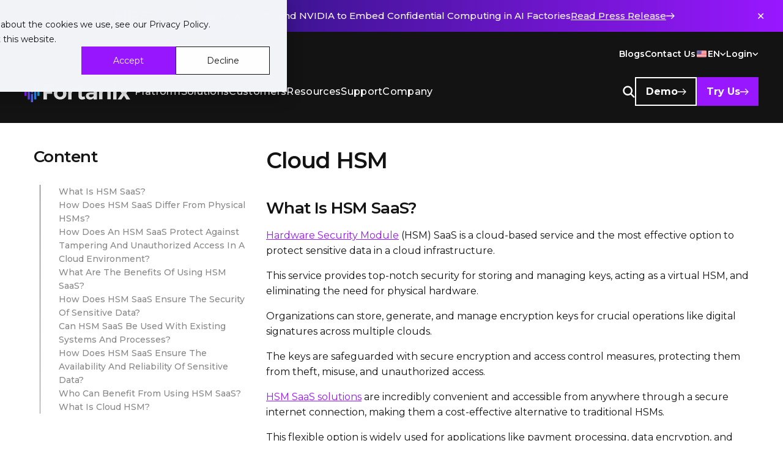

--- FILE ---
content_type: text/html; charset=utf-8
request_url: https://www.fortanix.com/faq/hardware-security-module/cloud-hsm
body_size: 31870
content:
<!DOCTYPE html><html lang="en"><head><meta charSet="utf-8"/><title>Cloud HSM | Fortanix</title><meta name="generator" content="Agility CMS"/><meta name="agility_timestamp" content="2/3/2026, 6:23:10 AM"/><meta name="viewport" content="width=device-width, initial-scale=1"/><meta name="google-site-verification" content="UZ8kfulmGaXJ-BVUJhPJeuCCszfyYssx-lEggHxwbv4"/><meta name="msvalidate.01" content="42C1C082A6A64F524965E53ED9876C00"/><meta name="description" content="Discover what Cloud HSM is and how it ensures secure key management in the cloud with hardware security modules, enabling encryption and compliance with ease."/><meta name="keywords" content="hardware security module, hsm, cloud hsm"/><link rel="canonical" href="https://www.fortanix.com/faq/hardware-security-module/cloud-hsm"/><link rel="alternate" href="https://www.fortanix.com/faq/hardware-security-module/cloud-hsm" hrefLang="en-us"/><meta property="og:title" content="Cloud HSM"/><meta property="og:image" content="https://cdn.aglty.io/fortanix/faq/faq-refresh/cloud_hsm_1x.webp"/><meta property="og:url" content="https://www.fortanix.com/faq/hardware-security-module/cloud-hsm"/><meta property="og:type" content="website"/><meta name="twitter:image" content="https://cdn.aglty.io/fortanix/faq/faq-refresh/cloud_hsm_1x.webp"/><meta name="twitter:title" content="Cloud HSM"/><meta name="twitter:description" content="Discover what Cloud HSM is and how it ensures secure key management in the cloud with hardware security modules, enabling encryption and compliance with ease."/><script type="application/ld+json">{
  "@context": "https://schema.org",
  "@type": "FAQPage",
  "mainEntity": [{
    "@type": "Question",
    "name": "What is HSM SaaS?",
    "acceptedAnswer": {
      "@type": "Answer",
      "text": "Hardware Security Module (HSM) SaaS is a cloud-based service and the most effective option to protect sensitive data in a cloud infrastructure."
    }
  },{
    "@type": "Question",
    "name": "How does HSM SaaS differ from physical HSMs?",
    "acceptedAnswer": {
      "@type": "Answer",
      "text": "Physical HSMs are big, standalone machines that stay in one place and are managed only by the organizations on their premises. HSM-as-a-Service(SaaS), on the other hand, is a cloud option where the HSM is provided through the internet by a service provider who manages everything, and organizations can access the HSM safely over the internet."
    }
  },{
    "@type": "Question",
    "name": "How does an HSM SaaS protect against tampering and unauthorized access in a cloud environment?",
    "acceptedAnswer": {
      "@type": "Answer",
      "text": "As organizations migrate to the cloud, legacy HSMs are incompatible with modern infrastructure. Designed to meet the same exacting security standards as its physical counterpart, the cloud based HSM (Hardware Security Module as a Service) undergoes regular audits and security evaluations to maintain its high level of protection."
    }
  },{
    "@type": "Question",
    "name": "What are the benefits of using HSM SaaS?",
    "acceptedAnswer": {
      "@type": "Answer",
      "text": "HSM as a Service (HSM SaaS) is a practical and budget-friendly solution for secure key management in a cloud infrastructure. Organizations can easily integrate cryptographic operations with HSM SaaS by eliminating the need to deploy, oversee, and maintain physical hardware."
    }
  },{
    "@type": "Question",
    "name": "How does HSM SaaS ensure the security of sensitive data?",
    "acceptedAnswer": {
      "@type": "Answer",
      "text": "HSM SaaS provides physical security devices designed to securely generate, store, and manage cryptographic keys, making it more difficult for unauthorized parties to access sensitive data."
    }
  },{
    "@type": "Question",
    "name": "Can HSM SaaS be used with existing systems and processes?",
    "acceptedAnswer": {
      "@type": "Answer",
      "text": "Yes, HSM SaaS integrates with cloud services and on-premise systems."
    }
  },{
    "@type": "Question",
    "name": "How does HSM SaaS ensure the availability and reliability of sensitive data?",
    "acceptedAnswer": {
      "@type": "Answer",
      "text": "HSM SaaS offers an unparalleled level of data availability and reliability by offering multiple layers of security. For example, it uses encryption algorithms as per regulatory standards, securing data during transmission and storage."
    }
  },{
    "@type": "Question",
    "name": "Who can benefit from using HSM SaaS?",
    "acceptedAnswer": {
      "@type": "Answer",
      "text": "HSM SaaS can benefit organizations in highly regulated industries such as finance, banking, healthcare, crypto, insurance, and government that handle sensitive information, such as personal data or payment transactions."
    }
  }]
}</script><script type="text/javascript" id="hs-script-loader" async="" defer="" src="https://js.hs-scripts.com/3435228.js"></script><script src="https://analytics.ahrefs.com/analytics.js" data-key="KxLwlX8Vfy7/btZk9GOWIw" async=""></script><script id="faq-jsonld" type="application/ld+json">{"@context":"https://schema.org","@type":"FAQPage","mainEntity":[{"@type":"Question","name":"What is HSM SaaS?","acceptedAnswer":{"@type":"Answer","text":"Hardware Security Module (HSM) SaaS is a cloud-based service and the most effective option to protect sensitive data in a cloud infrastructure. This service provides top-notch security for storing and managing keys, acting as a virtual HSM, and eliminating the need for physical hardware. Organizations can store, generate, and manage encryption keys for crucial operations like digital signatures across multiple clouds. The keys are safeguarded with secure encryption and access control measures, protecting them from theft, misuse, and unauthorized access. HSM SaaS solutions are incredibly convenient and accessible from anywhere through a secure internet connection, making them a cost-effective alternative to traditional HSMs. This flexible option is widely used for applications like payment processing, data encryption, and digital identity management."}},{"@type":"Question","name":"How does HSM SaaS differ from physical HSMs?","acceptedAnswer":{"@type":"Answer","text":"In particular data-sensitive industries, organizations are required by law to deploy physical HSMs exclusively. Physical HSMs are big, standalone machines that stay in one place and are managed only by the organizations on their premises. HSM-as-a-Service (SaaS), on the other hand, is a cloud option where the HSM is provided through the internet by a service provider who manages everything, and organizations can access the HSM safely over the internet. Using HSM SaaS is an excellent option because organizations don't have to worry about buying, setting up, and maintaining physical HSMs, which saves money and effort. HSM SaaS is also more flexible and always available than physical HSMs, and organizations have complete control of their data security."}},{"@type":"Question","name":"How does an HSM SaaS protect against tampering and unauthorized access in a cloud environment?","acceptedAnswer":{"@type":"Answer","text":"As organizations migrate to the cloud, legacy HSMs are incompatible with modern infrastructure. Designed to meet the same exacting security standards as its physical counterpart, the cloud based HSM ( Hardware Security Module as a Service ) undergoes regular audits and security evaluations to maintain its high level of protection. Access to the HSM is thoroughly regulated through multi-factor authentication and the implementation of stringent network security protocols like SSL/TLS. The HSM service provider is responsible for the security of HSM SaaS. In addition, organizations can further protect their sensitive information by utilizing encryption and other security measures within their own systems. As a result, they can get complete control of the key management, ensuring minimum data leaks."}},{"@type":"Question","name":"What are the benefits of using HSM SaaS?","acceptedAnswer":{"@type":"Answer","text":"HSM as a Service (HSM SaaS) is a practical and budget-friendly solution for secure key management in a cloud infrastructure. Organizations can easily integrate cryptographic operations with HSM SaaS by eliminating the need to deploy, oversee, and maintain physical hardware. Because of HSM SaaS solutions' scalability, organizations can quickly adjust to changes in security needs as per the growing business needs and uses cases without incurring additional expenses for hardware. This makes it an economical choice for organizations of all sizes, saving them from the costly burden of purchasing, maintaining, and upgrading hardware. Besides being convenient and cost-effective, HSM SaaS offers organizations improved reliability and availability. The advanced encryption and access control mechanisms built into HSM SaaS ensure enhanced protection for cryptographic keys and guard against theft, misuse, and unauthorized access. Accessing HSM SaaS from any location with a secure internet connection gives organizations greater flexibility in managing their security infrastructure."}},{"@type":"Question","name":"How does HSM SaaS ensure the security of sensitive data?","acceptedAnswer":{"@type":"Answer","text":"HSM SaaS provides physical security devices designed to securely generate, store, and manage cryptographic keys, making it more difficult for unauthorized parties to access sensitive data. The service provider manages the physical security of the devices and allows organizations to manage encryption keys. Key management in HSM SaaS is accomplished through a combination of secure storage and controlled access to the encryption keys. Access to the encryption keys is granted only after quorum approval, which involves a minimum consensus among authorized users. HSM SaaS provides added security through secure communication protocols and access controls, ensuring only authorized personnel can access the encryption keys. The solution has strict policies and procedures for data management and backup, minimizing the risk of data loss. Regular security audits ensure that the sensitive information stored within the system is thoroughly protected."}},{"@type":"Question","name":"Can HSM SaaS be used with existing systems and processes?","acceptedAnswer":{"@type":"Answer","text":"Many organizations do not have their entire workloads on the cloud. As a result, they need a solution for their new cloud infrastructure compatible with their existing on-prem systems. Yes, HSM SaaS integrates with cloud services and on-premise systems. The service provider typically offers APIs and SDKs that can be used to integrate HSM SaaS with existing systems and processes. This integration allows organizations to continue using their existing systems while adding an extra layer of security of SaaS for their sensitive data. HSM SaaS can also be used with existing encryption and key management systems , providing organizations with a flexible solution that fits their specific business needs. As a result, organizations get full benefits of SaaS without disrupting their current processes."}},{"@type":"Question","name":"How does HSM SaaS ensure the availability and reliability of sensitive data?","acceptedAnswer":{"@type":"Answer","text":"HSM SaaS offers an unparalleled level of data availability and reliability by offering multiple layers of security. For example, it uses encryption algorithms as per regulatory standards, securing data during transmission and storage. With HSM SaaS organizations can create data replication in different geographic locations, to ensure the continued availability of data even in the event of a disaster. This reduces the risks of data loss. The HSM SaaS infrastructure includes multiple redundancies, such as multiple servers, storage systems, and power sources, to prevent single points of failure. Organizations can set up real-time monitoring and alerts, enabling the quick detection and resolution of any potential issues. Most notably with HSM SaaS organizations get full control of the encryption key management, where the service provider has no access to the data and only users authorized by the organization can access data."}},{"@type":"Question","name":"Who can benefit from using HSM SaaS?","acceptedAnswer":{"@type":"Answer","text":"HSM SaaS can benefit organizations in highly regulated industries such as finance, banking, healthcare, crypto, insurance, and government that handle sensitive information, such as personal data or payment transactions. In particular data-sensitive industries and specific geography, compliance regulatory laws require organizations to maintain the highest level of data security. It means they cannot completely take down their on-prem legacy systems. HSM SaaS can seamlessly integrate with these systems, and organizations can get complete benefits from HSM SaaS and legacy systems. HSM SaaS offers the convenience of cloud-based storage while maintaining the high-level security of on-premises solutions. HSM SaaS is the best solution for mid-size organizations with limited IT resources transitioning to cloud computing. They can offload the burden of managing and maintaining hardware based HSMs to the cloud provider, freeing up valuable IT resources for other tasks. Furthermore, HSM SaaS provides the flexibility to scale resources up or down as needed, making it an ideal solution for organizations with fluctuating security needs."}},{"@type":"Question","name":"What is Cloud HSM?","acceptedAnswer":{"@type":"Answer","text":"A Cloud HSM ( Hardware Security Module ) is a secure, cloud-based service that protects and manages cryptographic keys for your applications. It provides the same strong, tamper-resistant security as an on-premises HSM, but without the need to buy, install, or maintain physical hardware. With Cloud HSM, organizations can generate, store, and use encryption keys inside a dedicated hardware device hosted in a cloud environment. This helps meet compliance requirements, protect sensitive data, and support use cases like encryption, digital signatures, and key management while integrating with your existing cloud applications and workflows."}}]}</script><meta name="next-head-count" content="22"/><link rel="preconnect" href="https://fonts.googleapis.com"/><script type="text/javascript" id="hs-script-loader" src="//js.hs-scripts.com/3435228.js"></script><link rel="preconnect" href="https://fonts.gstatic.com" crossorigin /><link data-next-font="" rel="preconnect" href="/" crossorigin="anonymous"/><link rel="preload" href="/_next/static/css/a91d23ed6b02dc90.css" as="style"/><link rel="stylesheet" href="/_next/static/css/a91d23ed6b02dc90.css" data-n-g=""/><link rel="preload" href="/_next/static/css/41fe01c6b90f0902.css" as="style"/><link rel="stylesheet" href="/_next/static/css/41fe01c6b90f0902.css" data-n-p=""/><link rel="preload" href="/_next/static/css/78f7947d31a213b9.css" as="style"/><link rel="stylesheet" href="/_next/static/css/78f7947d31a213b9.css" data-n-p=""/><link rel="preload" href="/_next/static/css/ad6546a3b3aed9b9.css" as="style"/><link rel="stylesheet" href="/_next/static/css/ad6546a3b3aed9b9.css" data-n-p=""/><noscript data-n-css=""></noscript><script defer="" nomodule="" src="/_next/static/chunks/polyfills-c67a75d1b6f99dc8.js"></script><script src="/_next/static/chunks/webpack-91e4d7af6dfda032.js" defer=""></script><script src="/_next/static/chunks/framework-10fac88913917d91.js" defer=""></script><script src="/_next/static/chunks/main-34c806f55ce05758.js" defer=""></script><script src="/_next/static/chunks/pages/_app-4a03952a407f8ecc.js" defer=""></script><script src="/_next/static/chunks/2cca2479-9c9efc53466cacf6.js" defer=""></script><script src="/_next/static/chunks/b637e9a5-af501d1d7b629672.js" defer=""></script><script src="/_next/static/chunks/c16184b3-85bc5b020f907c02.js" defer=""></script><script src="/_next/static/chunks/ea88be26-d88d66dbc34708af.js" defer=""></script><script src="/_next/static/chunks/7f0c75c1-825fffb10923f39d.js" defer=""></script><script src="/_next/static/chunks/eb6e03f4-b455bf6f64f3f02e.js" defer=""></script><script src="/_next/static/chunks/868-76d84b4d133c34c9.js" defer=""></script><script src="/_next/static/chunks/70-4cc1757deb114fe7.js" defer=""></script><script src="/_next/static/chunks/702-3d45ff25b2344b5d.js" defer=""></script><script src="/_next/static/chunks/188-13300a7093fb688b.js" defer=""></script><script src="/_next/static/chunks/pages/%5B...slug%5D-090fbac31cf92209.js" defer=""></script><script src="/_next/static/ATC2XNc18CAMVi03Vi4oq/_buildManifest.js" defer=""></script><script src="/_next/static/ATC2XNc18CAMVi03Vi4oq/_ssgManifest.js" defer=""></script><style data-href="https://fonts.googleapis.com/css2?family=Montserrat:ital,wght@0,100;0,200;0,300;0,400;0,500;0,600;0,700;0,800;0,900;1,100;1,200;1,300;1,400;1,500;1,600;1,700;1,800;1,900&display=swap">@font-face{font-family:'Montserrat';font-style:italic;font-weight:100;font-display:swap;src:url(https://fonts.gstatic.com/l/font?kit=JTUFjIg1_i6t8kCHKm459Wx7xQYXK0vOoz6jq6R8aXw&skey=2d3c1187d5eede0f&v=v31) format('woff')}@font-face{font-family:'Montserrat';font-style:italic;font-weight:200;font-display:swap;src:url(https://fonts.gstatic.com/l/font?kit=JTUFjIg1_i6t8kCHKm459Wx7xQYXK0vOoz6jqyR9aXw&skey=2d3c1187d5eede0f&v=v31) format('woff')}@font-face{font-family:'Montserrat';font-style:italic;font-weight:300;font-display:swap;src:url(https://fonts.gstatic.com/l/font?kit=JTUFjIg1_i6t8kCHKm459Wx7xQYXK0vOoz6jq_p9aXw&skey=2d3c1187d5eede0f&v=v31) format('woff')}@font-face{font-family:'Montserrat';font-style:italic;font-weight:400;font-display:swap;src:url(https://fonts.gstatic.com/l/font?kit=JTUFjIg1_i6t8kCHKm459Wx7xQYXK0vOoz6jq6R9aXw&skey=2d3c1187d5eede0f&v=v31) format('woff')}@font-face{font-family:'Montserrat';font-style:italic;font-weight:500;font-display:swap;src:url(https://fonts.gstatic.com/l/font?kit=JTUFjIg1_i6t8kCHKm459Wx7xQYXK0vOoz6jq5Z9aXw&skey=2d3c1187d5eede0f&v=v31) format('woff')}@font-face{font-family:'Montserrat';font-style:italic;font-weight:600;font-display:swap;src:url(https://fonts.gstatic.com/l/font?kit=JTUFjIg1_i6t8kCHKm459Wx7xQYXK0vOoz6jq3p6aXw&skey=2d3c1187d5eede0f&v=v31) format('woff')}@font-face{font-family:'Montserrat';font-style:italic;font-weight:700;font-display:swap;src:url(https://fonts.gstatic.com/l/font?kit=JTUFjIg1_i6t8kCHKm459Wx7xQYXK0vOoz6jq0N6aXw&skey=2d3c1187d5eede0f&v=v31) format('woff')}@font-face{font-family:'Montserrat';font-style:italic;font-weight:800;font-display:swap;src:url(https://fonts.gstatic.com/l/font?kit=JTUFjIg1_i6t8kCHKm459Wx7xQYXK0vOoz6jqyR6aXw&skey=2d3c1187d5eede0f&v=v31) format('woff')}@font-face{font-family:'Montserrat';font-style:italic;font-weight:900;font-display:swap;src:url(https://fonts.gstatic.com/l/font?kit=JTUFjIg1_i6t8kCHKm459Wx7xQYXK0vOoz6jqw16aXw&skey=2d3c1187d5eede0f&v=v31) format('woff')}@font-face{font-family:'Montserrat';font-style:normal;font-weight:100;font-display:swap;src:url(https://fonts.gstatic.com/l/font?kit=JTUHjIg1_i6t8kCHKm4532VJOt5-QNFgpCtr6Uw9&skey=7bc19f711c0de8f&v=v31) format('woff')}@font-face{font-family:'Montserrat';font-style:normal;font-weight:200;font-display:swap;src:url(https://fonts.gstatic.com/l/font?kit=JTUHjIg1_i6t8kCHKm4532VJOt5-QNFgpCvr6Ew9&skey=7bc19f711c0de8f&v=v31) format('woff')}@font-face{font-family:'Montserrat';font-style:normal;font-weight:300;font-display:swap;src:url(https://fonts.gstatic.com/l/font?kit=JTUHjIg1_i6t8kCHKm4532VJOt5-QNFgpCs16Ew9&skey=7bc19f711c0de8f&v=v31) format('woff')}@font-face{font-family:'Montserrat';font-style:normal;font-weight:400;font-display:swap;src:url(https://fonts.gstatic.com/l/font?kit=JTUHjIg1_i6t8kCHKm4532VJOt5-QNFgpCtr6Ew9&skey=7bc19f711c0de8f&v=v31) format('woff')}@font-face{font-family:'Montserrat';font-style:normal;font-weight:500;font-display:swap;src:url(https://fonts.gstatic.com/l/font?kit=JTUHjIg1_i6t8kCHKm4532VJOt5-QNFgpCtZ6Ew9&skey=7bc19f711c0de8f&v=v31) format('woff')}@font-face{font-family:'Montserrat';font-style:normal;font-weight:600;font-display:swap;src:url(https://fonts.gstatic.com/l/font?kit=JTUHjIg1_i6t8kCHKm4532VJOt5-QNFgpCu170w9&skey=7bc19f711c0de8f&v=v31) format('woff')}@font-face{font-family:'Montserrat';font-style:normal;font-weight:700;font-display:swap;src:url(https://fonts.gstatic.com/l/font?kit=JTUHjIg1_i6t8kCHKm4532VJOt5-QNFgpCuM70w9&skey=7bc19f711c0de8f&v=v31) format('woff')}@font-face{font-family:'Montserrat';font-style:normal;font-weight:800;font-display:swap;src:url(https://fonts.gstatic.com/l/font?kit=JTUHjIg1_i6t8kCHKm4532VJOt5-QNFgpCvr70w9&skey=7bc19f711c0de8f&v=v31) format('woff')}@font-face{font-family:'Montserrat';font-style:normal;font-weight:900;font-display:swap;src:url(https://fonts.gstatic.com/l/font?kit=JTUHjIg1_i6t8kCHKm4532VJOt5-QNFgpCvC70w9&skey=7bc19f711c0de8f&v=v31) format('woff')}@font-face{font-family:'Montserrat';font-style:italic;font-weight:100;font-display:swap;src:url(https://fonts.gstatic.com/s/montserrat/v31/JTUQjIg1_i6t8kCHKm459WxRxC7m0dR9pBOi.woff2) format('woff2');unicode-range:U+0460-052F,U+1C80-1C8A,U+20B4,U+2DE0-2DFF,U+A640-A69F,U+FE2E-FE2F}@font-face{font-family:'Montserrat';font-style:italic;font-weight:100;font-display:swap;src:url(https://fonts.gstatic.com/s/montserrat/v31/JTUQjIg1_i6t8kCHKm459WxRzS7m0dR9pBOi.woff2) format('woff2');unicode-range:U+0301,U+0400-045F,U+0490-0491,U+04B0-04B1,U+2116}@font-face{font-family:'Montserrat';font-style:italic;font-weight:100;font-display:swap;src:url(https://fonts.gstatic.com/s/montserrat/v31/JTUQjIg1_i6t8kCHKm459WxRxi7m0dR9pBOi.woff2) format('woff2');unicode-range:U+0102-0103,U+0110-0111,U+0128-0129,U+0168-0169,U+01A0-01A1,U+01AF-01B0,U+0300-0301,U+0303-0304,U+0308-0309,U+0323,U+0329,U+1EA0-1EF9,U+20AB}@font-face{font-family:'Montserrat';font-style:italic;font-weight:100;font-display:swap;src:url(https://fonts.gstatic.com/s/montserrat/v31/JTUQjIg1_i6t8kCHKm459WxRxy7m0dR9pBOi.woff2) format('woff2');unicode-range:U+0100-02BA,U+02BD-02C5,U+02C7-02CC,U+02CE-02D7,U+02DD-02FF,U+0304,U+0308,U+0329,U+1D00-1DBF,U+1E00-1E9F,U+1EF2-1EFF,U+2020,U+20A0-20AB,U+20AD-20C0,U+2113,U+2C60-2C7F,U+A720-A7FF}@font-face{font-family:'Montserrat';font-style:italic;font-weight:100;font-display:swap;src:url(https://fonts.gstatic.com/s/montserrat/v31/JTUQjIg1_i6t8kCHKm459WxRyS7m0dR9pA.woff2) format('woff2');unicode-range:U+0000-00FF,U+0131,U+0152-0153,U+02BB-02BC,U+02C6,U+02DA,U+02DC,U+0304,U+0308,U+0329,U+2000-206F,U+20AC,U+2122,U+2191,U+2193,U+2212,U+2215,U+FEFF,U+FFFD}@font-face{font-family:'Montserrat';font-style:italic;font-weight:200;font-display:swap;src:url(https://fonts.gstatic.com/s/montserrat/v31/JTUQjIg1_i6t8kCHKm459WxRxC7m0dR9pBOi.woff2) format('woff2');unicode-range:U+0460-052F,U+1C80-1C8A,U+20B4,U+2DE0-2DFF,U+A640-A69F,U+FE2E-FE2F}@font-face{font-family:'Montserrat';font-style:italic;font-weight:200;font-display:swap;src:url(https://fonts.gstatic.com/s/montserrat/v31/JTUQjIg1_i6t8kCHKm459WxRzS7m0dR9pBOi.woff2) format('woff2');unicode-range:U+0301,U+0400-045F,U+0490-0491,U+04B0-04B1,U+2116}@font-face{font-family:'Montserrat';font-style:italic;font-weight:200;font-display:swap;src:url(https://fonts.gstatic.com/s/montserrat/v31/JTUQjIg1_i6t8kCHKm459WxRxi7m0dR9pBOi.woff2) format('woff2');unicode-range:U+0102-0103,U+0110-0111,U+0128-0129,U+0168-0169,U+01A0-01A1,U+01AF-01B0,U+0300-0301,U+0303-0304,U+0308-0309,U+0323,U+0329,U+1EA0-1EF9,U+20AB}@font-face{font-family:'Montserrat';font-style:italic;font-weight:200;font-display:swap;src:url(https://fonts.gstatic.com/s/montserrat/v31/JTUQjIg1_i6t8kCHKm459WxRxy7m0dR9pBOi.woff2) format('woff2');unicode-range:U+0100-02BA,U+02BD-02C5,U+02C7-02CC,U+02CE-02D7,U+02DD-02FF,U+0304,U+0308,U+0329,U+1D00-1DBF,U+1E00-1E9F,U+1EF2-1EFF,U+2020,U+20A0-20AB,U+20AD-20C0,U+2113,U+2C60-2C7F,U+A720-A7FF}@font-face{font-family:'Montserrat';font-style:italic;font-weight:200;font-display:swap;src:url(https://fonts.gstatic.com/s/montserrat/v31/JTUQjIg1_i6t8kCHKm459WxRyS7m0dR9pA.woff2) format('woff2');unicode-range:U+0000-00FF,U+0131,U+0152-0153,U+02BB-02BC,U+02C6,U+02DA,U+02DC,U+0304,U+0308,U+0329,U+2000-206F,U+20AC,U+2122,U+2191,U+2193,U+2212,U+2215,U+FEFF,U+FFFD}@font-face{font-family:'Montserrat';font-style:italic;font-weight:300;font-display:swap;src:url(https://fonts.gstatic.com/s/montserrat/v31/JTUQjIg1_i6t8kCHKm459WxRxC7m0dR9pBOi.woff2) format('woff2');unicode-range:U+0460-052F,U+1C80-1C8A,U+20B4,U+2DE0-2DFF,U+A640-A69F,U+FE2E-FE2F}@font-face{font-family:'Montserrat';font-style:italic;font-weight:300;font-display:swap;src:url(https://fonts.gstatic.com/s/montserrat/v31/JTUQjIg1_i6t8kCHKm459WxRzS7m0dR9pBOi.woff2) format('woff2');unicode-range:U+0301,U+0400-045F,U+0490-0491,U+04B0-04B1,U+2116}@font-face{font-family:'Montserrat';font-style:italic;font-weight:300;font-display:swap;src:url(https://fonts.gstatic.com/s/montserrat/v31/JTUQjIg1_i6t8kCHKm459WxRxi7m0dR9pBOi.woff2) format('woff2');unicode-range:U+0102-0103,U+0110-0111,U+0128-0129,U+0168-0169,U+01A0-01A1,U+01AF-01B0,U+0300-0301,U+0303-0304,U+0308-0309,U+0323,U+0329,U+1EA0-1EF9,U+20AB}@font-face{font-family:'Montserrat';font-style:italic;font-weight:300;font-display:swap;src:url(https://fonts.gstatic.com/s/montserrat/v31/JTUQjIg1_i6t8kCHKm459WxRxy7m0dR9pBOi.woff2) format('woff2');unicode-range:U+0100-02BA,U+02BD-02C5,U+02C7-02CC,U+02CE-02D7,U+02DD-02FF,U+0304,U+0308,U+0329,U+1D00-1DBF,U+1E00-1E9F,U+1EF2-1EFF,U+2020,U+20A0-20AB,U+20AD-20C0,U+2113,U+2C60-2C7F,U+A720-A7FF}@font-face{font-family:'Montserrat';font-style:italic;font-weight:300;font-display:swap;src:url(https://fonts.gstatic.com/s/montserrat/v31/JTUQjIg1_i6t8kCHKm459WxRyS7m0dR9pA.woff2) format('woff2');unicode-range:U+0000-00FF,U+0131,U+0152-0153,U+02BB-02BC,U+02C6,U+02DA,U+02DC,U+0304,U+0308,U+0329,U+2000-206F,U+20AC,U+2122,U+2191,U+2193,U+2212,U+2215,U+FEFF,U+FFFD}@font-face{font-family:'Montserrat';font-style:italic;font-weight:400;font-display:swap;src:url(https://fonts.gstatic.com/s/montserrat/v31/JTUQjIg1_i6t8kCHKm459WxRxC7m0dR9pBOi.woff2) format('woff2');unicode-range:U+0460-052F,U+1C80-1C8A,U+20B4,U+2DE0-2DFF,U+A640-A69F,U+FE2E-FE2F}@font-face{font-family:'Montserrat';font-style:italic;font-weight:400;font-display:swap;src:url(https://fonts.gstatic.com/s/montserrat/v31/JTUQjIg1_i6t8kCHKm459WxRzS7m0dR9pBOi.woff2) format('woff2');unicode-range:U+0301,U+0400-045F,U+0490-0491,U+04B0-04B1,U+2116}@font-face{font-family:'Montserrat';font-style:italic;font-weight:400;font-display:swap;src:url(https://fonts.gstatic.com/s/montserrat/v31/JTUQjIg1_i6t8kCHKm459WxRxi7m0dR9pBOi.woff2) format('woff2');unicode-range:U+0102-0103,U+0110-0111,U+0128-0129,U+0168-0169,U+01A0-01A1,U+01AF-01B0,U+0300-0301,U+0303-0304,U+0308-0309,U+0323,U+0329,U+1EA0-1EF9,U+20AB}@font-face{font-family:'Montserrat';font-style:italic;font-weight:400;font-display:swap;src:url(https://fonts.gstatic.com/s/montserrat/v31/JTUQjIg1_i6t8kCHKm459WxRxy7m0dR9pBOi.woff2) format('woff2');unicode-range:U+0100-02BA,U+02BD-02C5,U+02C7-02CC,U+02CE-02D7,U+02DD-02FF,U+0304,U+0308,U+0329,U+1D00-1DBF,U+1E00-1E9F,U+1EF2-1EFF,U+2020,U+20A0-20AB,U+20AD-20C0,U+2113,U+2C60-2C7F,U+A720-A7FF}@font-face{font-family:'Montserrat';font-style:italic;font-weight:400;font-display:swap;src:url(https://fonts.gstatic.com/s/montserrat/v31/JTUQjIg1_i6t8kCHKm459WxRyS7m0dR9pA.woff2) format('woff2');unicode-range:U+0000-00FF,U+0131,U+0152-0153,U+02BB-02BC,U+02C6,U+02DA,U+02DC,U+0304,U+0308,U+0329,U+2000-206F,U+20AC,U+2122,U+2191,U+2193,U+2212,U+2215,U+FEFF,U+FFFD}@font-face{font-family:'Montserrat';font-style:italic;font-weight:500;font-display:swap;src:url(https://fonts.gstatic.com/s/montserrat/v31/JTUQjIg1_i6t8kCHKm459WxRxC7m0dR9pBOi.woff2) format('woff2');unicode-range:U+0460-052F,U+1C80-1C8A,U+20B4,U+2DE0-2DFF,U+A640-A69F,U+FE2E-FE2F}@font-face{font-family:'Montserrat';font-style:italic;font-weight:500;font-display:swap;src:url(https://fonts.gstatic.com/s/montserrat/v31/JTUQjIg1_i6t8kCHKm459WxRzS7m0dR9pBOi.woff2) format('woff2');unicode-range:U+0301,U+0400-045F,U+0490-0491,U+04B0-04B1,U+2116}@font-face{font-family:'Montserrat';font-style:italic;font-weight:500;font-display:swap;src:url(https://fonts.gstatic.com/s/montserrat/v31/JTUQjIg1_i6t8kCHKm459WxRxi7m0dR9pBOi.woff2) format('woff2');unicode-range:U+0102-0103,U+0110-0111,U+0128-0129,U+0168-0169,U+01A0-01A1,U+01AF-01B0,U+0300-0301,U+0303-0304,U+0308-0309,U+0323,U+0329,U+1EA0-1EF9,U+20AB}@font-face{font-family:'Montserrat';font-style:italic;font-weight:500;font-display:swap;src:url(https://fonts.gstatic.com/s/montserrat/v31/JTUQjIg1_i6t8kCHKm459WxRxy7m0dR9pBOi.woff2) format('woff2');unicode-range:U+0100-02BA,U+02BD-02C5,U+02C7-02CC,U+02CE-02D7,U+02DD-02FF,U+0304,U+0308,U+0329,U+1D00-1DBF,U+1E00-1E9F,U+1EF2-1EFF,U+2020,U+20A0-20AB,U+20AD-20C0,U+2113,U+2C60-2C7F,U+A720-A7FF}@font-face{font-family:'Montserrat';font-style:italic;font-weight:500;font-display:swap;src:url(https://fonts.gstatic.com/s/montserrat/v31/JTUQjIg1_i6t8kCHKm459WxRyS7m0dR9pA.woff2) format('woff2');unicode-range:U+0000-00FF,U+0131,U+0152-0153,U+02BB-02BC,U+02C6,U+02DA,U+02DC,U+0304,U+0308,U+0329,U+2000-206F,U+20AC,U+2122,U+2191,U+2193,U+2212,U+2215,U+FEFF,U+FFFD}@font-face{font-family:'Montserrat';font-style:italic;font-weight:600;font-display:swap;src:url(https://fonts.gstatic.com/s/montserrat/v31/JTUQjIg1_i6t8kCHKm459WxRxC7m0dR9pBOi.woff2) format('woff2');unicode-range:U+0460-052F,U+1C80-1C8A,U+20B4,U+2DE0-2DFF,U+A640-A69F,U+FE2E-FE2F}@font-face{font-family:'Montserrat';font-style:italic;font-weight:600;font-display:swap;src:url(https://fonts.gstatic.com/s/montserrat/v31/JTUQjIg1_i6t8kCHKm459WxRzS7m0dR9pBOi.woff2) format('woff2');unicode-range:U+0301,U+0400-045F,U+0490-0491,U+04B0-04B1,U+2116}@font-face{font-family:'Montserrat';font-style:italic;font-weight:600;font-display:swap;src:url(https://fonts.gstatic.com/s/montserrat/v31/JTUQjIg1_i6t8kCHKm459WxRxi7m0dR9pBOi.woff2) format('woff2');unicode-range:U+0102-0103,U+0110-0111,U+0128-0129,U+0168-0169,U+01A0-01A1,U+01AF-01B0,U+0300-0301,U+0303-0304,U+0308-0309,U+0323,U+0329,U+1EA0-1EF9,U+20AB}@font-face{font-family:'Montserrat';font-style:italic;font-weight:600;font-display:swap;src:url(https://fonts.gstatic.com/s/montserrat/v31/JTUQjIg1_i6t8kCHKm459WxRxy7m0dR9pBOi.woff2) format('woff2');unicode-range:U+0100-02BA,U+02BD-02C5,U+02C7-02CC,U+02CE-02D7,U+02DD-02FF,U+0304,U+0308,U+0329,U+1D00-1DBF,U+1E00-1E9F,U+1EF2-1EFF,U+2020,U+20A0-20AB,U+20AD-20C0,U+2113,U+2C60-2C7F,U+A720-A7FF}@font-face{font-family:'Montserrat';font-style:italic;font-weight:600;font-display:swap;src:url(https://fonts.gstatic.com/s/montserrat/v31/JTUQjIg1_i6t8kCHKm459WxRyS7m0dR9pA.woff2) format('woff2');unicode-range:U+0000-00FF,U+0131,U+0152-0153,U+02BB-02BC,U+02C6,U+02DA,U+02DC,U+0304,U+0308,U+0329,U+2000-206F,U+20AC,U+2122,U+2191,U+2193,U+2212,U+2215,U+FEFF,U+FFFD}@font-face{font-family:'Montserrat';font-style:italic;font-weight:700;font-display:swap;src:url(https://fonts.gstatic.com/s/montserrat/v31/JTUQjIg1_i6t8kCHKm459WxRxC7m0dR9pBOi.woff2) format('woff2');unicode-range:U+0460-052F,U+1C80-1C8A,U+20B4,U+2DE0-2DFF,U+A640-A69F,U+FE2E-FE2F}@font-face{font-family:'Montserrat';font-style:italic;font-weight:700;font-display:swap;src:url(https://fonts.gstatic.com/s/montserrat/v31/JTUQjIg1_i6t8kCHKm459WxRzS7m0dR9pBOi.woff2) format('woff2');unicode-range:U+0301,U+0400-045F,U+0490-0491,U+04B0-04B1,U+2116}@font-face{font-family:'Montserrat';font-style:italic;font-weight:700;font-display:swap;src:url(https://fonts.gstatic.com/s/montserrat/v31/JTUQjIg1_i6t8kCHKm459WxRxi7m0dR9pBOi.woff2) format('woff2');unicode-range:U+0102-0103,U+0110-0111,U+0128-0129,U+0168-0169,U+01A0-01A1,U+01AF-01B0,U+0300-0301,U+0303-0304,U+0308-0309,U+0323,U+0329,U+1EA0-1EF9,U+20AB}@font-face{font-family:'Montserrat';font-style:italic;font-weight:700;font-display:swap;src:url(https://fonts.gstatic.com/s/montserrat/v31/JTUQjIg1_i6t8kCHKm459WxRxy7m0dR9pBOi.woff2) format('woff2');unicode-range:U+0100-02BA,U+02BD-02C5,U+02C7-02CC,U+02CE-02D7,U+02DD-02FF,U+0304,U+0308,U+0329,U+1D00-1DBF,U+1E00-1E9F,U+1EF2-1EFF,U+2020,U+20A0-20AB,U+20AD-20C0,U+2113,U+2C60-2C7F,U+A720-A7FF}@font-face{font-family:'Montserrat';font-style:italic;font-weight:700;font-display:swap;src:url(https://fonts.gstatic.com/s/montserrat/v31/JTUQjIg1_i6t8kCHKm459WxRyS7m0dR9pA.woff2) format('woff2');unicode-range:U+0000-00FF,U+0131,U+0152-0153,U+02BB-02BC,U+02C6,U+02DA,U+02DC,U+0304,U+0308,U+0329,U+2000-206F,U+20AC,U+2122,U+2191,U+2193,U+2212,U+2215,U+FEFF,U+FFFD}@font-face{font-family:'Montserrat';font-style:italic;font-weight:800;font-display:swap;src:url(https://fonts.gstatic.com/s/montserrat/v31/JTUQjIg1_i6t8kCHKm459WxRxC7m0dR9pBOi.woff2) format('woff2');unicode-range:U+0460-052F,U+1C80-1C8A,U+20B4,U+2DE0-2DFF,U+A640-A69F,U+FE2E-FE2F}@font-face{font-family:'Montserrat';font-style:italic;font-weight:800;font-display:swap;src:url(https://fonts.gstatic.com/s/montserrat/v31/JTUQjIg1_i6t8kCHKm459WxRzS7m0dR9pBOi.woff2) format('woff2');unicode-range:U+0301,U+0400-045F,U+0490-0491,U+04B0-04B1,U+2116}@font-face{font-family:'Montserrat';font-style:italic;font-weight:800;font-display:swap;src:url(https://fonts.gstatic.com/s/montserrat/v31/JTUQjIg1_i6t8kCHKm459WxRxi7m0dR9pBOi.woff2) format('woff2');unicode-range:U+0102-0103,U+0110-0111,U+0128-0129,U+0168-0169,U+01A0-01A1,U+01AF-01B0,U+0300-0301,U+0303-0304,U+0308-0309,U+0323,U+0329,U+1EA0-1EF9,U+20AB}@font-face{font-family:'Montserrat';font-style:italic;font-weight:800;font-display:swap;src:url(https://fonts.gstatic.com/s/montserrat/v31/JTUQjIg1_i6t8kCHKm459WxRxy7m0dR9pBOi.woff2) format('woff2');unicode-range:U+0100-02BA,U+02BD-02C5,U+02C7-02CC,U+02CE-02D7,U+02DD-02FF,U+0304,U+0308,U+0329,U+1D00-1DBF,U+1E00-1E9F,U+1EF2-1EFF,U+2020,U+20A0-20AB,U+20AD-20C0,U+2113,U+2C60-2C7F,U+A720-A7FF}@font-face{font-family:'Montserrat';font-style:italic;font-weight:800;font-display:swap;src:url(https://fonts.gstatic.com/s/montserrat/v31/JTUQjIg1_i6t8kCHKm459WxRyS7m0dR9pA.woff2) format('woff2');unicode-range:U+0000-00FF,U+0131,U+0152-0153,U+02BB-02BC,U+02C6,U+02DA,U+02DC,U+0304,U+0308,U+0329,U+2000-206F,U+20AC,U+2122,U+2191,U+2193,U+2212,U+2215,U+FEFF,U+FFFD}@font-face{font-family:'Montserrat';font-style:italic;font-weight:900;font-display:swap;src:url(https://fonts.gstatic.com/s/montserrat/v31/JTUQjIg1_i6t8kCHKm459WxRxC7m0dR9pBOi.woff2) format('woff2');unicode-range:U+0460-052F,U+1C80-1C8A,U+20B4,U+2DE0-2DFF,U+A640-A69F,U+FE2E-FE2F}@font-face{font-family:'Montserrat';font-style:italic;font-weight:900;font-display:swap;src:url(https://fonts.gstatic.com/s/montserrat/v31/JTUQjIg1_i6t8kCHKm459WxRzS7m0dR9pBOi.woff2) format('woff2');unicode-range:U+0301,U+0400-045F,U+0490-0491,U+04B0-04B1,U+2116}@font-face{font-family:'Montserrat';font-style:italic;font-weight:900;font-display:swap;src:url(https://fonts.gstatic.com/s/montserrat/v31/JTUQjIg1_i6t8kCHKm459WxRxi7m0dR9pBOi.woff2) format('woff2');unicode-range:U+0102-0103,U+0110-0111,U+0128-0129,U+0168-0169,U+01A0-01A1,U+01AF-01B0,U+0300-0301,U+0303-0304,U+0308-0309,U+0323,U+0329,U+1EA0-1EF9,U+20AB}@font-face{font-family:'Montserrat';font-style:italic;font-weight:900;font-display:swap;src:url(https://fonts.gstatic.com/s/montserrat/v31/JTUQjIg1_i6t8kCHKm459WxRxy7m0dR9pBOi.woff2) format('woff2');unicode-range:U+0100-02BA,U+02BD-02C5,U+02C7-02CC,U+02CE-02D7,U+02DD-02FF,U+0304,U+0308,U+0329,U+1D00-1DBF,U+1E00-1E9F,U+1EF2-1EFF,U+2020,U+20A0-20AB,U+20AD-20C0,U+2113,U+2C60-2C7F,U+A720-A7FF}@font-face{font-family:'Montserrat';font-style:italic;font-weight:900;font-display:swap;src:url(https://fonts.gstatic.com/s/montserrat/v31/JTUQjIg1_i6t8kCHKm459WxRyS7m0dR9pA.woff2) format('woff2');unicode-range:U+0000-00FF,U+0131,U+0152-0153,U+02BB-02BC,U+02C6,U+02DA,U+02DC,U+0304,U+0308,U+0329,U+2000-206F,U+20AC,U+2122,U+2191,U+2193,U+2212,U+2215,U+FEFF,U+FFFD}@font-face{font-family:'Montserrat';font-style:normal;font-weight:100;font-display:swap;src:url(https://fonts.gstatic.com/s/montserrat/v31/JTUSjIg1_i6t8kCHKm459WRhyyTh89ZNpQ.woff2) format('woff2');unicode-range:U+0460-052F,U+1C80-1C8A,U+20B4,U+2DE0-2DFF,U+A640-A69F,U+FE2E-FE2F}@font-face{font-family:'Montserrat';font-style:normal;font-weight:100;font-display:swap;src:url(https://fonts.gstatic.com/s/montserrat/v31/JTUSjIg1_i6t8kCHKm459W1hyyTh89ZNpQ.woff2) format('woff2');unicode-range:U+0301,U+0400-045F,U+0490-0491,U+04B0-04B1,U+2116}@font-face{font-family:'Montserrat';font-style:normal;font-weight:100;font-display:swap;src:url(https://fonts.gstatic.com/s/montserrat/v31/JTUSjIg1_i6t8kCHKm459WZhyyTh89ZNpQ.woff2) format('woff2');unicode-range:U+0102-0103,U+0110-0111,U+0128-0129,U+0168-0169,U+01A0-01A1,U+01AF-01B0,U+0300-0301,U+0303-0304,U+0308-0309,U+0323,U+0329,U+1EA0-1EF9,U+20AB}@font-face{font-family:'Montserrat';font-style:normal;font-weight:100;font-display:swap;src:url(https://fonts.gstatic.com/s/montserrat/v31/JTUSjIg1_i6t8kCHKm459WdhyyTh89ZNpQ.woff2) format('woff2');unicode-range:U+0100-02BA,U+02BD-02C5,U+02C7-02CC,U+02CE-02D7,U+02DD-02FF,U+0304,U+0308,U+0329,U+1D00-1DBF,U+1E00-1E9F,U+1EF2-1EFF,U+2020,U+20A0-20AB,U+20AD-20C0,U+2113,U+2C60-2C7F,U+A720-A7FF}@font-face{font-family:'Montserrat';font-style:normal;font-weight:100;font-display:swap;src:url(https://fonts.gstatic.com/s/montserrat/v31/JTUSjIg1_i6t8kCHKm459WlhyyTh89Y.woff2) format('woff2');unicode-range:U+0000-00FF,U+0131,U+0152-0153,U+02BB-02BC,U+02C6,U+02DA,U+02DC,U+0304,U+0308,U+0329,U+2000-206F,U+20AC,U+2122,U+2191,U+2193,U+2212,U+2215,U+FEFF,U+FFFD}@font-face{font-family:'Montserrat';font-style:normal;font-weight:200;font-display:swap;src:url(https://fonts.gstatic.com/s/montserrat/v31/JTUSjIg1_i6t8kCHKm459WRhyyTh89ZNpQ.woff2) format('woff2');unicode-range:U+0460-052F,U+1C80-1C8A,U+20B4,U+2DE0-2DFF,U+A640-A69F,U+FE2E-FE2F}@font-face{font-family:'Montserrat';font-style:normal;font-weight:200;font-display:swap;src:url(https://fonts.gstatic.com/s/montserrat/v31/JTUSjIg1_i6t8kCHKm459W1hyyTh89ZNpQ.woff2) format('woff2');unicode-range:U+0301,U+0400-045F,U+0490-0491,U+04B0-04B1,U+2116}@font-face{font-family:'Montserrat';font-style:normal;font-weight:200;font-display:swap;src:url(https://fonts.gstatic.com/s/montserrat/v31/JTUSjIg1_i6t8kCHKm459WZhyyTh89ZNpQ.woff2) format('woff2');unicode-range:U+0102-0103,U+0110-0111,U+0128-0129,U+0168-0169,U+01A0-01A1,U+01AF-01B0,U+0300-0301,U+0303-0304,U+0308-0309,U+0323,U+0329,U+1EA0-1EF9,U+20AB}@font-face{font-family:'Montserrat';font-style:normal;font-weight:200;font-display:swap;src:url(https://fonts.gstatic.com/s/montserrat/v31/JTUSjIg1_i6t8kCHKm459WdhyyTh89ZNpQ.woff2) format('woff2');unicode-range:U+0100-02BA,U+02BD-02C5,U+02C7-02CC,U+02CE-02D7,U+02DD-02FF,U+0304,U+0308,U+0329,U+1D00-1DBF,U+1E00-1E9F,U+1EF2-1EFF,U+2020,U+20A0-20AB,U+20AD-20C0,U+2113,U+2C60-2C7F,U+A720-A7FF}@font-face{font-family:'Montserrat';font-style:normal;font-weight:200;font-display:swap;src:url(https://fonts.gstatic.com/s/montserrat/v31/JTUSjIg1_i6t8kCHKm459WlhyyTh89Y.woff2) format('woff2');unicode-range:U+0000-00FF,U+0131,U+0152-0153,U+02BB-02BC,U+02C6,U+02DA,U+02DC,U+0304,U+0308,U+0329,U+2000-206F,U+20AC,U+2122,U+2191,U+2193,U+2212,U+2215,U+FEFF,U+FFFD}@font-face{font-family:'Montserrat';font-style:normal;font-weight:300;font-display:swap;src:url(https://fonts.gstatic.com/s/montserrat/v31/JTUSjIg1_i6t8kCHKm459WRhyyTh89ZNpQ.woff2) format('woff2');unicode-range:U+0460-052F,U+1C80-1C8A,U+20B4,U+2DE0-2DFF,U+A640-A69F,U+FE2E-FE2F}@font-face{font-family:'Montserrat';font-style:normal;font-weight:300;font-display:swap;src:url(https://fonts.gstatic.com/s/montserrat/v31/JTUSjIg1_i6t8kCHKm459W1hyyTh89ZNpQ.woff2) format('woff2');unicode-range:U+0301,U+0400-045F,U+0490-0491,U+04B0-04B1,U+2116}@font-face{font-family:'Montserrat';font-style:normal;font-weight:300;font-display:swap;src:url(https://fonts.gstatic.com/s/montserrat/v31/JTUSjIg1_i6t8kCHKm459WZhyyTh89ZNpQ.woff2) format('woff2');unicode-range:U+0102-0103,U+0110-0111,U+0128-0129,U+0168-0169,U+01A0-01A1,U+01AF-01B0,U+0300-0301,U+0303-0304,U+0308-0309,U+0323,U+0329,U+1EA0-1EF9,U+20AB}@font-face{font-family:'Montserrat';font-style:normal;font-weight:300;font-display:swap;src:url(https://fonts.gstatic.com/s/montserrat/v31/JTUSjIg1_i6t8kCHKm459WdhyyTh89ZNpQ.woff2) format('woff2');unicode-range:U+0100-02BA,U+02BD-02C5,U+02C7-02CC,U+02CE-02D7,U+02DD-02FF,U+0304,U+0308,U+0329,U+1D00-1DBF,U+1E00-1E9F,U+1EF2-1EFF,U+2020,U+20A0-20AB,U+20AD-20C0,U+2113,U+2C60-2C7F,U+A720-A7FF}@font-face{font-family:'Montserrat';font-style:normal;font-weight:300;font-display:swap;src:url(https://fonts.gstatic.com/s/montserrat/v31/JTUSjIg1_i6t8kCHKm459WlhyyTh89Y.woff2) format('woff2');unicode-range:U+0000-00FF,U+0131,U+0152-0153,U+02BB-02BC,U+02C6,U+02DA,U+02DC,U+0304,U+0308,U+0329,U+2000-206F,U+20AC,U+2122,U+2191,U+2193,U+2212,U+2215,U+FEFF,U+FFFD}@font-face{font-family:'Montserrat';font-style:normal;font-weight:400;font-display:swap;src:url(https://fonts.gstatic.com/s/montserrat/v31/JTUSjIg1_i6t8kCHKm459WRhyyTh89ZNpQ.woff2) format('woff2');unicode-range:U+0460-052F,U+1C80-1C8A,U+20B4,U+2DE0-2DFF,U+A640-A69F,U+FE2E-FE2F}@font-face{font-family:'Montserrat';font-style:normal;font-weight:400;font-display:swap;src:url(https://fonts.gstatic.com/s/montserrat/v31/JTUSjIg1_i6t8kCHKm459W1hyyTh89ZNpQ.woff2) format('woff2');unicode-range:U+0301,U+0400-045F,U+0490-0491,U+04B0-04B1,U+2116}@font-face{font-family:'Montserrat';font-style:normal;font-weight:400;font-display:swap;src:url(https://fonts.gstatic.com/s/montserrat/v31/JTUSjIg1_i6t8kCHKm459WZhyyTh89ZNpQ.woff2) format('woff2');unicode-range:U+0102-0103,U+0110-0111,U+0128-0129,U+0168-0169,U+01A0-01A1,U+01AF-01B0,U+0300-0301,U+0303-0304,U+0308-0309,U+0323,U+0329,U+1EA0-1EF9,U+20AB}@font-face{font-family:'Montserrat';font-style:normal;font-weight:400;font-display:swap;src:url(https://fonts.gstatic.com/s/montserrat/v31/JTUSjIg1_i6t8kCHKm459WdhyyTh89ZNpQ.woff2) format('woff2');unicode-range:U+0100-02BA,U+02BD-02C5,U+02C7-02CC,U+02CE-02D7,U+02DD-02FF,U+0304,U+0308,U+0329,U+1D00-1DBF,U+1E00-1E9F,U+1EF2-1EFF,U+2020,U+20A0-20AB,U+20AD-20C0,U+2113,U+2C60-2C7F,U+A720-A7FF}@font-face{font-family:'Montserrat';font-style:normal;font-weight:400;font-display:swap;src:url(https://fonts.gstatic.com/s/montserrat/v31/JTUSjIg1_i6t8kCHKm459WlhyyTh89Y.woff2) format('woff2');unicode-range:U+0000-00FF,U+0131,U+0152-0153,U+02BB-02BC,U+02C6,U+02DA,U+02DC,U+0304,U+0308,U+0329,U+2000-206F,U+20AC,U+2122,U+2191,U+2193,U+2212,U+2215,U+FEFF,U+FFFD}@font-face{font-family:'Montserrat';font-style:normal;font-weight:500;font-display:swap;src:url(https://fonts.gstatic.com/s/montserrat/v31/JTUSjIg1_i6t8kCHKm459WRhyyTh89ZNpQ.woff2) format('woff2');unicode-range:U+0460-052F,U+1C80-1C8A,U+20B4,U+2DE0-2DFF,U+A640-A69F,U+FE2E-FE2F}@font-face{font-family:'Montserrat';font-style:normal;font-weight:500;font-display:swap;src:url(https://fonts.gstatic.com/s/montserrat/v31/JTUSjIg1_i6t8kCHKm459W1hyyTh89ZNpQ.woff2) format('woff2');unicode-range:U+0301,U+0400-045F,U+0490-0491,U+04B0-04B1,U+2116}@font-face{font-family:'Montserrat';font-style:normal;font-weight:500;font-display:swap;src:url(https://fonts.gstatic.com/s/montserrat/v31/JTUSjIg1_i6t8kCHKm459WZhyyTh89ZNpQ.woff2) format('woff2');unicode-range:U+0102-0103,U+0110-0111,U+0128-0129,U+0168-0169,U+01A0-01A1,U+01AF-01B0,U+0300-0301,U+0303-0304,U+0308-0309,U+0323,U+0329,U+1EA0-1EF9,U+20AB}@font-face{font-family:'Montserrat';font-style:normal;font-weight:500;font-display:swap;src:url(https://fonts.gstatic.com/s/montserrat/v31/JTUSjIg1_i6t8kCHKm459WdhyyTh89ZNpQ.woff2) format('woff2');unicode-range:U+0100-02BA,U+02BD-02C5,U+02C7-02CC,U+02CE-02D7,U+02DD-02FF,U+0304,U+0308,U+0329,U+1D00-1DBF,U+1E00-1E9F,U+1EF2-1EFF,U+2020,U+20A0-20AB,U+20AD-20C0,U+2113,U+2C60-2C7F,U+A720-A7FF}@font-face{font-family:'Montserrat';font-style:normal;font-weight:500;font-display:swap;src:url(https://fonts.gstatic.com/s/montserrat/v31/JTUSjIg1_i6t8kCHKm459WlhyyTh89Y.woff2) format('woff2');unicode-range:U+0000-00FF,U+0131,U+0152-0153,U+02BB-02BC,U+02C6,U+02DA,U+02DC,U+0304,U+0308,U+0329,U+2000-206F,U+20AC,U+2122,U+2191,U+2193,U+2212,U+2215,U+FEFF,U+FFFD}@font-face{font-family:'Montserrat';font-style:normal;font-weight:600;font-display:swap;src:url(https://fonts.gstatic.com/s/montserrat/v31/JTUSjIg1_i6t8kCHKm459WRhyyTh89ZNpQ.woff2) format('woff2');unicode-range:U+0460-052F,U+1C80-1C8A,U+20B4,U+2DE0-2DFF,U+A640-A69F,U+FE2E-FE2F}@font-face{font-family:'Montserrat';font-style:normal;font-weight:600;font-display:swap;src:url(https://fonts.gstatic.com/s/montserrat/v31/JTUSjIg1_i6t8kCHKm459W1hyyTh89ZNpQ.woff2) format('woff2');unicode-range:U+0301,U+0400-045F,U+0490-0491,U+04B0-04B1,U+2116}@font-face{font-family:'Montserrat';font-style:normal;font-weight:600;font-display:swap;src:url(https://fonts.gstatic.com/s/montserrat/v31/JTUSjIg1_i6t8kCHKm459WZhyyTh89ZNpQ.woff2) format('woff2');unicode-range:U+0102-0103,U+0110-0111,U+0128-0129,U+0168-0169,U+01A0-01A1,U+01AF-01B0,U+0300-0301,U+0303-0304,U+0308-0309,U+0323,U+0329,U+1EA0-1EF9,U+20AB}@font-face{font-family:'Montserrat';font-style:normal;font-weight:600;font-display:swap;src:url(https://fonts.gstatic.com/s/montserrat/v31/JTUSjIg1_i6t8kCHKm459WdhyyTh89ZNpQ.woff2) format('woff2');unicode-range:U+0100-02BA,U+02BD-02C5,U+02C7-02CC,U+02CE-02D7,U+02DD-02FF,U+0304,U+0308,U+0329,U+1D00-1DBF,U+1E00-1E9F,U+1EF2-1EFF,U+2020,U+20A0-20AB,U+20AD-20C0,U+2113,U+2C60-2C7F,U+A720-A7FF}@font-face{font-family:'Montserrat';font-style:normal;font-weight:600;font-display:swap;src:url(https://fonts.gstatic.com/s/montserrat/v31/JTUSjIg1_i6t8kCHKm459WlhyyTh89Y.woff2) format('woff2');unicode-range:U+0000-00FF,U+0131,U+0152-0153,U+02BB-02BC,U+02C6,U+02DA,U+02DC,U+0304,U+0308,U+0329,U+2000-206F,U+20AC,U+2122,U+2191,U+2193,U+2212,U+2215,U+FEFF,U+FFFD}@font-face{font-family:'Montserrat';font-style:normal;font-weight:700;font-display:swap;src:url(https://fonts.gstatic.com/s/montserrat/v31/JTUSjIg1_i6t8kCHKm459WRhyyTh89ZNpQ.woff2) format('woff2');unicode-range:U+0460-052F,U+1C80-1C8A,U+20B4,U+2DE0-2DFF,U+A640-A69F,U+FE2E-FE2F}@font-face{font-family:'Montserrat';font-style:normal;font-weight:700;font-display:swap;src:url(https://fonts.gstatic.com/s/montserrat/v31/JTUSjIg1_i6t8kCHKm459W1hyyTh89ZNpQ.woff2) format('woff2');unicode-range:U+0301,U+0400-045F,U+0490-0491,U+04B0-04B1,U+2116}@font-face{font-family:'Montserrat';font-style:normal;font-weight:700;font-display:swap;src:url(https://fonts.gstatic.com/s/montserrat/v31/JTUSjIg1_i6t8kCHKm459WZhyyTh89ZNpQ.woff2) format('woff2');unicode-range:U+0102-0103,U+0110-0111,U+0128-0129,U+0168-0169,U+01A0-01A1,U+01AF-01B0,U+0300-0301,U+0303-0304,U+0308-0309,U+0323,U+0329,U+1EA0-1EF9,U+20AB}@font-face{font-family:'Montserrat';font-style:normal;font-weight:700;font-display:swap;src:url(https://fonts.gstatic.com/s/montserrat/v31/JTUSjIg1_i6t8kCHKm459WdhyyTh89ZNpQ.woff2) format('woff2');unicode-range:U+0100-02BA,U+02BD-02C5,U+02C7-02CC,U+02CE-02D7,U+02DD-02FF,U+0304,U+0308,U+0329,U+1D00-1DBF,U+1E00-1E9F,U+1EF2-1EFF,U+2020,U+20A0-20AB,U+20AD-20C0,U+2113,U+2C60-2C7F,U+A720-A7FF}@font-face{font-family:'Montserrat';font-style:normal;font-weight:700;font-display:swap;src:url(https://fonts.gstatic.com/s/montserrat/v31/JTUSjIg1_i6t8kCHKm459WlhyyTh89Y.woff2) format('woff2');unicode-range:U+0000-00FF,U+0131,U+0152-0153,U+02BB-02BC,U+02C6,U+02DA,U+02DC,U+0304,U+0308,U+0329,U+2000-206F,U+20AC,U+2122,U+2191,U+2193,U+2212,U+2215,U+FEFF,U+FFFD}@font-face{font-family:'Montserrat';font-style:normal;font-weight:800;font-display:swap;src:url(https://fonts.gstatic.com/s/montserrat/v31/JTUSjIg1_i6t8kCHKm459WRhyyTh89ZNpQ.woff2) format('woff2');unicode-range:U+0460-052F,U+1C80-1C8A,U+20B4,U+2DE0-2DFF,U+A640-A69F,U+FE2E-FE2F}@font-face{font-family:'Montserrat';font-style:normal;font-weight:800;font-display:swap;src:url(https://fonts.gstatic.com/s/montserrat/v31/JTUSjIg1_i6t8kCHKm459W1hyyTh89ZNpQ.woff2) format('woff2');unicode-range:U+0301,U+0400-045F,U+0490-0491,U+04B0-04B1,U+2116}@font-face{font-family:'Montserrat';font-style:normal;font-weight:800;font-display:swap;src:url(https://fonts.gstatic.com/s/montserrat/v31/JTUSjIg1_i6t8kCHKm459WZhyyTh89ZNpQ.woff2) format('woff2');unicode-range:U+0102-0103,U+0110-0111,U+0128-0129,U+0168-0169,U+01A0-01A1,U+01AF-01B0,U+0300-0301,U+0303-0304,U+0308-0309,U+0323,U+0329,U+1EA0-1EF9,U+20AB}@font-face{font-family:'Montserrat';font-style:normal;font-weight:800;font-display:swap;src:url(https://fonts.gstatic.com/s/montserrat/v31/JTUSjIg1_i6t8kCHKm459WdhyyTh89ZNpQ.woff2) format('woff2');unicode-range:U+0100-02BA,U+02BD-02C5,U+02C7-02CC,U+02CE-02D7,U+02DD-02FF,U+0304,U+0308,U+0329,U+1D00-1DBF,U+1E00-1E9F,U+1EF2-1EFF,U+2020,U+20A0-20AB,U+20AD-20C0,U+2113,U+2C60-2C7F,U+A720-A7FF}@font-face{font-family:'Montserrat';font-style:normal;font-weight:800;font-display:swap;src:url(https://fonts.gstatic.com/s/montserrat/v31/JTUSjIg1_i6t8kCHKm459WlhyyTh89Y.woff2) format('woff2');unicode-range:U+0000-00FF,U+0131,U+0152-0153,U+02BB-02BC,U+02C6,U+02DA,U+02DC,U+0304,U+0308,U+0329,U+2000-206F,U+20AC,U+2122,U+2191,U+2193,U+2212,U+2215,U+FEFF,U+FFFD}@font-face{font-family:'Montserrat';font-style:normal;font-weight:900;font-display:swap;src:url(https://fonts.gstatic.com/s/montserrat/v31/JTUSjIg1_i6t8kCHKm459WRhyyTh89ZNpQ.woff2) format('woff2');unicode-range:U+0460-052F,U+1C80-1C8A,U+20B4,U+2DE0-2DFF,U+A640-A69F,U+FE2E-FE2F}@font-face{font-family:'Montserrat';font-style:normal;font-weight:900;font-display:swap;src:url(https://fonts.gstatic.com/s/montserrat/v31/JTUSjIg1_i6t8kCHKm459W1hyyTh89ZNpQ.woff2) format('woff2');unicode-range:U+0301,U+0400-045F,U+0490-0491,U+04B0-04B1,U+2116}@font-face{font-family:'Montserrat';font-style:normal;font-weight:900;font-display:swap;src:url(https://fonts.gstatic.com/s/montserrat/v31/JTUSjIg1_i6t8kCHKm459WZhyyTh89ZNpQ.woff2) format('woff2');unicode-range:U+0102-0103,U+0110-0111,U+0128-0129,U+0168-0169,U+01A0-01A1,U+01AF-01B0,U+0300-0301,U+0303-0304,U+0308-0309,U+0323,U+0329,U+1EA0-1EF9,U+20AB}@font-face{font-family:'Montserrat';font-style:normal;font-weight:900;font-display:swap;src:url(https://fonts.gstatic.com/s/montserrat/v31/JTUSjIg1_i6t8kCHKm459WdhyyTh89ZNpQ.woff2) format('woff2');unicode-range:U+0100-02BA,U+02BD-02C5,U+02C7-02CC,U+02CE-02D7,U+02DD-02FF,U+0304,U+0308,U+0329,U+1D00-1DBF,U+1E00-1E9F,U+1EF2-1EFF,U+2020,U+20A0-20AB,U+20AD-20C0,U+2113,U+2C60-2C7F,U+A720-A7FF}@font-face{font-family:'Montserrat';font-style:normal;font-weight:900;font-display:swap;src:url(https://fonts.gstatic.com/s/montserrat/v31/JTUSjIg1_i6t8kCHKm459WlhyyTh89Y.woff2) format('woff2');unicode-range:U+0000-00FF,U+0131,U+0152-0153,U+02BB-02BC,U+02C6,U+02DA,U+02DC,U+0304,U+0308,U+0329,U+2000-206F,U+20AC,U+2122,U+2191,U+2193,U+2212,U+2215,U+FEFF,U+FFFD}</style><style data-href="https://fonts.googleapis.com/css2?family=Open+Sans:ital,wght@0,300;0,400;0,600;0,700;0,800;1,300;1,400;1,600;1,700;1,800&display=swap">@font-face{font-family:'Open Sans';font-style:italic;font-weight:300;font-stretch:normal;font-display:swap;src:url(https://fonts.gstatic.com/l/font?kit=memQYaGs126MiZpBA-UFUIcVXSCEkx2cmqvXlWq8tWZ0Pw86hd0Rk5hkaVQ&skey=743457fe2cc29280&v=v44) format('woff')}@font-face{font-family:'Open Sans';font-style:italic;font-weight:400;font-stretch:normal;font-display:swap;src:url(https://fonts.gstatic.com/l/font?kit=memQYaGs126MiZpBA-UFUIcVXSCEkx2cmqvXlWq8tWZ0Pw86hd0Rk8ZkaVQ&skey=743457fe2cc29280&v=v44) format('woff')}@font-face{font-family:'Open Sans';font-style:italic;font-weight:600;font-stretch:normal;font-display:swap;src:url(https://fonts.gstatic.com/l/font?kit=memQYaGs126MiZpBA-UFUIcVXSCEkx2cmqvXlWq8tWZ0Pw86hd0RkxhjaVQ&skey=743457fe2cc29280&v=v44) format('woff')}@font-face{font-family:'Open Sans';font-style:italic;font-weight:700;font-stretch:normal;font-display:swap;src:url(https://fonts.gstatic.com/l/font?kit=memQYaGs126MiZpBA-UFUIcVXSCEkx2cmqvXlWq8tWZ0Pw86hd0RkyFjaVQ&skey=743457fe2cc29280&v=v44) format('woff')}@font-face{font-family:'Open Sans';font-style:italic;font-weight:800;font-stretch:normal;font-display:swap;src:url(https://fonts.gstatic.com/l/font?kit=memQYaGs126MiZpBA-UFUIcVXSCEkx2cmqvXlWq8tWZ0Pw86hd0Rk0ZjaVQ&skey=743457fe2cc29280&v=v44) format('woff')}@font-face{font-family:'Open Sans';font-style:normal;font-weight:300;font-stretch:normal;font-display:swap;src:url(https://fonts.gstatic.com/l/font?kit=memSYaGs126MiZpBA-UvWbX2vVnXBbObj2OVZyOOSr4dVJWUgsiH0C4k&skey=62c1cbfccc78b4b2&v=v44) format('woff')}@font-face{font-family:'Open Sans';font-style:normal;font-weight:400;font-stretch:normal;font-display:swap;src:url(https://fonts.gstatic.com/l/font?kit=memSYaGs126MiZpBA-UvWbX2vVnXBbObj2OVZyOOSr4dVJWUgsjZ0C4k&skey=62c1cbfccc78b4b2&v=v44) format('woff')}@font-face{font-family:'Open Sans';font-style:normal;font-weight:600;font-stretch:normal;font-display:swap;src:url(https://fonts.gstatic.com/l/font?kit=memSYaGs126MiZpBA-UvWbX2vVnXBbObj2OVZyOOSr4dVJWUgsgH1y4k&skey=62c1cbfccc78b4b2&v=v44) format('woff')}@font-face{font-family:'Open Sans';font-style:normal;font-weight:700;font-stretch:normal;font-display:swap;src:url(https://fonts.gstatic.com/l/font?kit=memSYaGs126MiZpBA-UvWbX2vVnXBbObj2OVZyOOSr4dVJWUgsg-1y4k&skey=62c1cbfccc78b4b2&v=v44) format('woff')}@font-face{font-family:'Open Sans';font-style:normal;font-weight:800;font-stretch:normal;font-display:swap;src:url(https://fonts.gstatic.com/l/font?kit=memSYaGs126MiZpBA-UvWbX2vVnXBbObj2OVZyOOSr4dVJWUgshZ1y4k&skey=62c1cbfccc78b4b2&v=v44) format('woff')}@font-face{font-family:'Open Sans';font-style:italic;font-weight:300;font-stretch:100%;font-display:swap;src:url(https://fonts.gstatic.com/s/opensans/v44/memtYaGs126MiZpBA-UFUIcVXSCEkx2cmqvXlWqWtE6FxZCJgvAQ.woff2) format('woff2');unicode-range:U+0460-052F,U+1C80-1C8A,U+20B4,U+2DE0-2DFF,U+A640-A69F,U+FE2E-FE2F}@font-face{font-family:'Open Sans';font-style:italic;font-weight:300;font-stretch:100%;font-display:swap;src:url(https://fonts.gstatic.com/s/opensans/v44/memtYaGs126MiZpBA-UFUIcVXSCEkx2cmqvXlWqWvU6FxZCJgvAQ.woff2) format('woff2');unicode-range:U+0301,U+0400-045F,U+0490-0491,U+04B0-04B1,U+2116}@font-face{font-family:'Open Sans';font-style:italic;font-weight:300;font-stretch:100%;font-display:swap;src:url(https://fonts.gstatic.com/s/opensans/v44/memtYaGs126MiZpBA-UFUIcVXSCEkx2cmqvXlWqWtU6FxZCJgvAQ.woff2) format('woff2');unicode-range:U+1F00-1FFF}@font-face{font-family:'Open Sans';font-style:italic;font-weight:300;font-stretch:100%;font-display:swap;src:url(https://fonts.gstatic.com/s/opensans/v44/memtYaGs126MiZpBA-UFUIcVXSCEkx2cmqvXlWqWuk6FxZCJgvAQ.woff2) format('woff2');unicode-range:U+0370-0377,U+037A-037F,U+0384-038A,U+038C,U+038E-03A1,U+03A3-03FF}@font-face{font-family:'Open Sans';font-style:italic;font-weight:300;font-stretch:100%;font-display:swap;src:url(https://fonts.gstatic.com/s/opensans/v44/memtYaGs126MiZpBA-UFUIcVXSCEkx2cmqvXlWqWu06FxZCJgvAQ.woff2) format('woff2');unicode-range:U+0307-0308,U+0590-05FF,U+200C-2010,U+20AA,U+25CC,U+FB1D-FB4F}@font-face{font-family:'Open Sans';font-style:italic;font-weight:300;font-stretch:100%;font-display:swap;src:url(https://fonts.gstatic.com/s/opensans/v44/memtYaGs126MiZpBA-UFUIcVXSCEkx2cmqvXlWqWxU6FxZCJgvAQ.woff2) format('woff2');unicode-range:U+0302-0303,U+0305,U+0307-0308,U+0310,U+0312,U+0315,U+031A,U+0326-0327,U+032C,U+032F-0330,U+0332-0333,U+0338,U+033A,U+0346,U+034D,U+0391-03A1,U+03A3-03A9,U+03B1-03C9,U+03D1,U+03D5-03D6,U+03F0-03F1,U+03F4-03F5,U+2016-2017,U+2034-2038,U+203C,U+2040,U+2043,U+2047,U+2050,U+2057,U+205F,U+2070-2071,U+2074-208E,U+2090-209C,U+20D0-20DC,U+20E1,U+20E5-20EF,U+2100-2112,U+2114-2115,U+2117-2121,U+2123-214F,U+2190,U+2192,U+2194-21AE,U+21B0-21E5,U+21F1-21F2,U+21F4-2211,U+2213-2214,U+2216-22FF,U+2308-230B,U+2310,U+2319,U+231C-2321,U+2336-237A,U+237C,U+2395,U+239B-23B7,U+23D0,U+23DC-23E1,U+2474-2475,U+25AF,U+25B3,U+25B7,U+25BD,U+25C1,U+25CA,U+25CC,U+25FB,U+266D-266F,U+27C0-27FF,U+2900-2AFF,U+2B0E-2B11,U+2B30-2B4C,U+2BFE,U+3030,U+FF5B,U+FF5D,U+1D400-1D7FF,U+1EE00-1EEFF}@font-face{font-family:'Open Sans';font-style:italic;font-weight:300;font-stretch:100%;font-display:swap;src:url(https://fonts.gstatic.com/s/opensans/v44/memtYaGs126MiZpBA-UFUIcVXSCEkx2cmqvXlWqW106FxZCJgvAQ.woff2) format('woff2');unicode-range:U+0001-000C,U+000E-001F,U+007F-009F,U+20DD-20E0,U+20E2-20E4,U+2150-218F,U+2190,U+2192,U+2194-2199,U+21AF,U+21E6-21F0,U+21F3,U+2218-2219,U+2299,U+22C4-22C6,U+2300-243F,U+2440-244A,U+2460-24FF,U+25A0-27BF,U+2800-28FF,U+2921-2922,U+2981,U+29BF,U+29EB,U+2B00-2BFF,U+4DC0-4DFF,U+FFF9-FFFB,U+10140-1018E,U+10190-1019C,U+101A0,U+101D0-101FD,U+102E0-102FB,U+10E60-10E7E,U+1D2C0-1D2D3,U+1D2E0-1D37F,U+1F000-1F0FF,U+1F100-1F1AD,U+1F1E6-1F1FF,U+1F30D-1F30F,U+1F315,U+1F31C,U+1F31E,U+1F320-1F32C,U+1F336,U+1F378,U+1F37D,U+1F382,U+1F393-1F39F,U+1F3A7-1F3A8,U+1F3AC-1F3AF,U+1F3C2,U+1F3C4-1F3C6,U+1F3CA-1F3CE,U+1F3D4-1F3E0,U+1F3ED,U+1F3F1-1F3F3,U+1F3F5-1F3F7,U+1F408,U+1F415,U+1F41F,U+1F426,U+1F43F,U+1F441-1F442,U+1F444,U+1F446-1F449,U+1F44C-1F44E,U+1F453,U+1F46A,U+1F47D,U+1F4A3,U+1F4B0,U+1F4B3,U+1F4B9,U+1F4BB,U+1F4BF,U+1F4C8-1F4CB,U+1F4D6,U+1F4DA,U+1F4DF,U+1F4E3-1F4E6,U+1F4EA-1F4ED,U+1F4F7,U+1F4F9-1F4FB,U+1F4FD-1F4FE,U+1F503,U+1F507-1F50B,U+1F50D,U+1F512-1F513,U+1F53E-1F54A,U+1F54F-1F5FA,U+1F610,U+1F650-1F67F,U+1F687,U+1F68D,U+1F691,U+1F694,U+1F698,U+1F6AD,U+1F6B2,U+1F6B9-1F6BA,U+1F6BC,U+1F6C6-1F6CF,U+1F6D3-1F6D7,U+1F6E0-1F6EA,U+1F6F0-1F6F3,U+1F6F7-1F6FC,U+1F700-1F7FF,U+1F800-1F80B,U+1F810-1F847,U+1F850-1F859,U+1F860-1F887,U+1F890-1F8AD,U+1F8B0-1F8BB,U+1F8C0-1F8C1,U+1F900-1F90B,U+1F93B,U+1F946,U+1F984,U+1F996,U+1F9E9,U+1FA00-1FA6F,U+1FA70-1FA7C,U+1FA80-1FA89,U+1FA8F-1FAC6,U+1FACE-1FADC,U+1FADF-1FAE9,U+1FAF0-1FAF8,U+1FB00-1FBFF}@font-face{font-family:'Open Sans';font-style:italic;font-weight:300;font-stretch:100%;font-display:swap;src:url(https://fonts.gstatic.com/s/opensans/v44/memtYaGs126MiZpBA-UFUIcVXSCEkx2cmqvXlWqWtk6FxZCJgvAQ.woff2) format('woff2');unicode-range:U+0102-0103,U+0110-0111,U+0128-0129,U+0168-0169,U+01A0-01A1,U+01AF-01B0,U+0300-0301,U+0303-0304,U+0308-0309,U+0323,U+0329,U+1EA0-1EF9,U+20AB}@font-face{font-family:'Open Sans';font-style:italic;font-weight:300;font-stretch:100%;font-display:swap;src:url(https://fonts.gstatic.com/s/opensans/v44/memtYaGs126MiZpBA-UFUIcVXSCEkx2cmqvXlWqWt06FxZCJgvAQ.woff2) format('woff2');unicode-range:U+0100-02BA,U+02BD-02C5,U+02C7-02CC,U+02CE-02D7,U+02DD-02FF,U+0304,U+0308,U+0329,U+1D00-1DBF,U+1E00-1E9F,U+1EF2-1EFF,U+2020,U+20A0-20AB,U+20AD-20C0,U+2113,U+2C60-2C7F,U+A720-A7FF}@font-face{font-family:'Open Sans';font-style:italic;font-weight:300;font-stretch:100%;font-display:swap;src:url(https://fonts.gstatic.com/s/opensans/v44/memtYaGs126MiZpBA-UFUIcVXSCEkx2cmqvXlWqWuU6FxZCJgg.woff2) format('woff2');unicode-range:U+0000-00FF,U+0131,U+0152-0153,U+02BB-02BC,U+02C6,U+02DA,U+02DC,U+0304,U+0308,U+0329,U+2000-206F,U+20AC,U+2122,U+2191,U+2193,U+2212,U+2215,U+FEFF,U+FFFD}@font-face{font-family:'Open Sans';font-style:italic;font-weight:400;font-stretch:100%;font-display:swap;src:url(https://fonts.gstatic.com/s/opensans/v44/memtYaGs126MiZpBA-UFUIcVXSCEkx2cmqvXlWqWtE6FxZCJgvAQ.woff2) format('woff2');unicode-range:U+0460-052F,U+1C80-1C8A,U+20B4,U+2DE0-2DFF,U+A640-A69F,U+FE2E-FE2F}@font-face{font-family:'Open Sans';font-style:italic;font-weight:400;font-stretch:100%;font-display:swap;src:url(https://fonts.gstatic.com/s/opensans/v44/memtYaGs126MiZpBA-UFUIcVXSCEkx2cmqvXlWqWvU6FxZCJgvAQ.woff2) format('woff2');unicode-range:U+0301,U+0400-045F,U+0490-0491,U+04B0-04B1,U+2116}@font-face{font-family:'Open Sans';font-style:italic;font-weight:400;font-stretch:100%;font-display:swap;src:url(https://fonts.gstatic.com/s/opensans/v44/memtYaGs126MiZpBA-UFUIcVXSCEkx2cmqvXlWqWtU6FxZCJgvAQ.woff2) format('woff2');unicode-range:U+1F00-1FFF}@font-face{font-family:'Open Sans';font-style:italic;font-weight:400;font-stretch:100%;font-display:swap;src:url(https://fonts.gstatic.com/s/opensans/v44/memtYaGs126MiZpBA-UFUIcVXSCEkx2cmqvXlWqWuk6FxZCJgvAQ.woff2) format('woff2');unicode-range:U+0370-0377,U+037A-037F,U+0384-038A,U+038C,U+038E-03A1,U+03A3-03FF}@font-face{font-family:'Open Sans';font-style:italic;font-weight:400;font-stretch:100%;font-display:swap;src:url(https://fonts.gstatic.com/s/opensans/v44/memtYaGs126MiZpBA-UFUIcVXSCEkx2cmqvXlWqWu06FxZCJgvAQ.woff2) format('woff2');unicode-range:U+0307-0308,U+0590-05FF,U+200C-2010,U+20AA,U+25CC,U+FB1D-FB4F}@font-face{font-family:'Open Sans';font-style:italic;font-weight:400;font-stretch:100%;font-display:swap;src:url(https://fonts.gstatic.com/s/opensans/v44/memtYaGs126MiZpBA-UFUIcVXSCEkx2cmqvXlWqWxU6FxZCJgvAQ.woff2) format('woff2');unicode-range:U+0302-0303,U+0305,U+0307-0308,U+0310,U+0312,U+0315,U+031A,U+0326-0327,U+032C,U+032F-0330,U+0332-0333,U+0338,U+033A,U+0346,U+034D,U+0391-03A1,U+03A3-03A9,U+03B1-03C9,U+03D1,U+03D5-03D6,U+03F0-03F1,U+03F4-03F5,U+2016-2017,U+2034-2038,U+203C,U+2040,U+2043,U+2047,U+2050,U+2057,U+205F,U+2070-2071,U+2074-208E,U+2090-209C,U+20D0-20DC,U+20E1,U+20E5-20EF,U+2100-2112,U+2114-2115,U+2117-2121,U+2123-214F,U+2190,U+2192,U+2194-21AE,U+21B0-21E5,U+21F1-21F2,U+21F4-2211,U+2213-2214,U+2216-22FF,U+2308-230B,U+2310,U+2319,U+231C-2321,U+2336-237A,U+237C,U+2395,U+239B-23B7,U+23D0,U+23DC-23E1,U+2474-2475,U+25AF,U+25B3,U+25B7,U+25BD,U+25C1,U+25CA,U+25CC,U+25FB,U+266D-266F,U+27C0-27FF,U+2900-2AFF,U+2B0E-2B11,U+2B30-2B4C,U+2BFE,U+3030,U+FF5B,U+FF5D,U+1D400-1D7FF,U+1EE00-1EEFF}@font-face{font-family:'Open Sans';font-style:italic;font-weight:400;font-stretch:100%;font-display:swap;src:url(https://fonts.gstatic.com/s/opensans/v44/memtYaGs126MiZpBA-UFUIcVXSCEkx2cmqvXlWqW106FxZCJgvAQ.woff2) format('woff2');unicode-range:U+0001-000C,U+000E-001F,U+007F-009F,U+20DD-20E0,U+20E2-20E4,U+2150-218F,U+2190,U+2192,U+2194-2199,U+21AF,U+21E6-21F0,U+21F3,U+2218-2219,U+2299,U+22C4-22C6,U+2300-243F,U+2440-244A,U+2460-24FF,U+25A0-27BF,U+2800-28FF,U+2921-2922,U+2981,U+29BF,U+29EB,U+2B00-2BFF,U+4DC0-4DFF,U+FFF9-FFFB,U+10140-1018E,U+10190-1019C,U+101A0,U+101D0-101FD,U+102E0-102FB,U+10E60-10E7E,U+1D2C0-1D2D3,U+1D2E0-1D37F,U+1F000-1F0FF,U+1F100-1F1AD,U+1F1E6-1F1FF,U+1F30D-1F30F,U+1F315,U+1F31C,U+1F31E,U+1F320-1F32C,U+1F336,U+1F378,U+1F37D,U+1F382,U+1F393-1F39F,U+1F3A7-1F3A8,U+1F3AC-1F3AF,U+1F3C2,U+1F3C4-1F3C6,U+1F3CA-1F3CE,U+1F3D4-1F3E0,U+1F3ED,U+1F3F1-1F3F3,U+1F3F5-1F3F7,U+1F408,U+1F415,U+1F41F,U+1F426,U+1F43F,U+1F441-1F442,U+1F444,U+1F446-1F449,U+1F44C-1F44E,U+1F453,U+1F46A,U+1F47D,U+1F4A3,U+1F4B0,U+1F4B3,U+1F4B9,U+1F4BB,U+1F4BF,U+1F4C8-1F4CB,U+1F4D6,U+1F4DA,U+1F4DF,U+1F4E3-1F4E6,U+1F4EA-1F4ED,U+1F4F7,U+1F4F9-1F4FB,U+1F4FD-1F4FE,U+1F503,U+1F507-1F50B,U+1F50D,U+1F512-1F513,U+1F53E-1F54A,U+1F54F-1F5FA,U+1F610,U+1F650-1F67F,U+1F687,U+1F68D,U+1F691,U+1F694,U+1F698,U+1F6AD,U+1F6B2,U+1F6B9-1F6BA,U+1F6BC,U+1F6C6-1F6CF,U+1F6D3-1F6D7,U+1F6E0-1F6EA,U+1F6F0-1F6F3,U+1F6F7-1F6FC,U+1F700-1F7FF,U+1F800-1F80B,U+1F810-1F847,U+1F850-1F859,U+1F860-1F887,U+1F890-1F8AD,U+1F8B0-1F8BB,U+1F8C0-1F8C1,U+1F900-1F90B,U+1F93B,U+1F946,U+1F984,U+1F996,U+1F9E9,U+1FA00-1FA6F,U+1FA70-1FA7C,U+1FA80-1FA89,U+1FA8F-1FAC6,U+1FACE-1FADC,U+1FADF-1FAE9,U+1FAF0-1FAF8,U+1FB00-1FBFF}@font-face{font-family:'Open Sans';font-style:italic;font-weight:400;font-stretch:100%;font-display:swap;src:url(https://fonts.gstatic.com/s/opensans/v44/memtYaGs126MiZpBA-UFUIcVXSCEkx2cmqvXlWqWtk6FxZCJgvAQ.woff2) format('woff2');unicode-range:U+0102-0103,U+0110-0111,U+0128-0129,U+0168-0169,U+01A0-01A1,U+01AF-01B0,U+0300-0301,U+0303-0304,U+0308-0309,U+0323,U+0329,U+1EA0-1EF9,U+20AB}@font-face{font-family:'Open Sans';font-style:italic;font-weight:400;font-stretch:100%;font-display:swap;src:url(https://fonts.gstatic.com/s/opensans/v44/memtYaGs126MiZpBA-UFUIcVXSCEkx2cmqvXlWqWt06FxZCJgvAQ.woff2) format('woff2');unicode-range:U+0100-02BA,U+02BD-02C5,U+02C7-02CC,U+02CE-02D7,U+02DD-02FF,U+0304,U+0308,U+0329,U+1D00-1DBF,U+1E00-1E9F,U+1EF2-1EFF,U+2020,U+20A0-20AB,U+20AD-20C0,U+2113,U+2C60-2C7F,U+A720-A7FF}@font-face{font-family:'Open Sans';font-style:italic;font-weight:400;font-stretch:100%;font-display:swap;src:url(https://fonts.gstatic.com/s/opensans/v44/memtYaGs126MiZpBA-UFUIcVXSCEkx2cmqvXlWqWuU6FxZCJgg.woff2) format('woff2');unicode-range:U+0000-00FF,U+0131,U+0152-0153,U+02BB-02BC,U+02C6,U+02DA,U+02DC,U+0304,U+0308,U+0329,U+2000-206F,U+20AC,U+2122,U+2191,U+2193,U+2212,U+2215,U+FEFF,U+FFFD}@font-face{font-family:'Open Sans';font-style:italic;font-weight:600;font-stretch:100%;font-display:swap;src:url(https://fonts.gstatic.com/s/opensans/v44/memtYaGs126MiZpBA-UFUIcVXSCEkx2cmqvXlWqWtE6FxZCJgvAQ.woff2) format('woff2');unicode-range:U+0460-052F,U+1C80-1C8A,U+20B4,U+2DE0-2DFF,U+A640-A69F,U+FE2E-FE2F}@font-face{font-family:'Open Sans';font-style:italic;font-weight:600;font-stretch:100%;font-display:swap;src:url(https://fonts.gstatic.com/s/opensans/v44/memtYaGs126MiZpBA-UFUIcVXSCEkx2cmqvXlWqWvU6FxZCJgvAQ.woff2) format('woff2');unicode-range:U+0301,U+0400-045F,U+0490-0491,U+04B0-04B1,U+2116}@font-face{font-family:'Open Sans';font-style:italic;font-weight:600;font-stretch:100%;font-display:swap;src:url(https://fonts.gstatic.com/s/opensans/v44/memtYaGs126MiZpBA-UFUIcVXSCEkx2cmqvXlWqWtU6FxZCJgvAQ.woff2) format('woff2');unicode-range:U+1F00-1FFF}@font-face{font-family:'Open Sans';font-style:italic;font-weight:600;font-stretch:100%;font-display:swap;src:url(https://fonts.gstatic.com/s/opensans/v44/memtYaGs126MiZpBA-UFUIcVXSCEkx2cmqvXlWqWuk6FxZCJgvAQ.woff2) format('woff2');unicode-range:U+0370-0377,U+037A-037F,U+0384-038A,U+038C,U+038E-03A1,U+03A3-03FF}@font-face{font-family:'Open Sans';font-style:italic;font-weight:600;font-stretch:100%;font-display:swap;src:url(https://fonts.gstatic.com/s/opensans/v44/memtYaGs126MiZpBA-UFUIcVXSCEkx2cmqvXlWqWu06FxZCJgvAQ.woff2) format('woff2');unicode-range:U+0307-0308,U+0590-05FF,U+200C-2010,U+20AA,U+25CC,U+FB1D-FB4F}@font-face{font-family:'Open Sans';font-style:italic;font-weight:600;font-stretch:100%;font-display:swap;src:url(https://fonts.gstatic.com/s/opensans/v44/memtYaGs126MiZpBA-UFUIcVXSCEkx2cmqvXlWqWxU6FxZCJgvAQ.woff2) format('woff2');unicode-range:U+0302-0303,U+0305,U+0307-0308,U+0310,U+0312,U+0315,U+031A,U+0326-0327,U+032C,U+032F-0330,U+0332-0333,U+0338,U+033A,U+0346,U+034D,U+0391-03A1,U+03A3-03A9,U+03B1-03C9,U+03D1,U+03D5-03D6,U+03F0-03F1,U+03F4-03F5,U+2016-2017,U+2034-2038,U+203C,U+2040,U+2043,U+2047,U+2050,U+2057,U+205F,U+2070-2071,U+2074-208E,U+2090-209C,U+20D0-20DC,U+20E1,U+20E5-20EF,U+2100-2112,U+2114-2115,U+2117-2121,U+2123-214F,U+2190,U+2192,U+2194-21AE,U+21B0-21E5,U+21F1-21F2,U+21F4-2211,U+2213-2214,U+2216-22FF,U+2308-230B,U+2310,U+2319,U+231C-2321,U+2336-237A,U+237C,U+2395,U+239B-23B7,U+23D0,U+23DC-23E1,U+2474-2475,U+25AF,U+25B3,U+25B7,U+25BD,U+25C1,U+25CA,U+25CC,U+25FB,U+266D-266F,U+27C0-27FF,U+2900-2AFF,U+2B0E-2B11,U+2B30-2B4C,U+2BFE,U+3030,U+FF5B,U+FF5D,U+1D400-1D7FF,U+1EE00-1EEFF}@font-face{font-family:'Open Sans';font-style:italic;font-weight:600;font-stretch:100%;font-display:swap;src:url(https://fonts.gstatic.com/s/opensans/v44/memtYaGs126MiZpBA-UFUIcVXSCEkx2cmqvXlWqW106FxZCJgvAQ.woff2) format('woff2');unicode-range:U+0001-000C,U+000E-001F,U+007F-009F,U+20DD-20E0,U+20E2-20E4,U+2150-218F,U+2190,U+2192,U+2194-2199,U+21AF,U+21E6-21F0,U+21F3,U+2218-2219,U+2299,U+22C4-22C6,U+2300-243F,U+2440-244A,U+2460-24FF,U+25A0-27BF,U+2800-28FF,U+2921-2922,U+2981,U+29BF,U+29EB,U+2B00-2BFF,U+4DC0-4DFF,U+FFF9-FFFB,U+10140-1018E,U+10190-1019C,U+101A0,U+101D0-101FD,U+102E0-102FB,U+10E60-10E7E,U+1D2C0-1D2D3,U+1D2E0-1D37F,U+1F000-1F0FF,U+1F100-1F1AD,U+1F1E6-1F1FF,U+1F30D-1F30F,U+1F315,U+1F31C,U+1F31E,U+1F320-1F32C,U+1F336,U+1F378,U+1F37D,U+1F382,U+1F393-1F39F,U+1F3A7-1F3A8,U+1F3AC-1F3AF,U+1F3C2,U+1F3C4-1F3C6,U+1F3CA-1F3CE,U+1F3D4-1F3E0,U+1F3ED,U+1F3F1-1F3F3,U+1F3F5-1F3F7,U+1F408,U+1F415,U+1F41F,U+1F426,U+1F43F,U+1F441-1F442,U+1F444,U+1F446-1F449,U+1F44C-1F44E,U+1F453,U+1F46A,U+1F47D,U+1F4A3,U+1F4B0,U+1F4B3,U+1F4B9,U+1F4BB,U+1F4BF,U+1F4C8-1F4CB,U+1F4D6,U+1F4DA,U+1F4DF,U+1F4E3-1F4E6,U+1F4EA-1F4ED,U+1F4F7,U+1F4F9-1F4FB,U+1F4FD-1F4FE,U+1F503,U+1F507-1F50B,U+1F50D,U+1F512-1F513,U+1F53E-1F54A,U+1F54F-1F5FA,U+1F610,U+1F650-1F67F,U+1F687,U+1F68D,U+1F691,U+1F694,U+1F698,U+1F6AD,U+1F6B2,U+1F6B9-1F6BA,U+1F6BC,U+1F6C6-1F6CF,U+1F6D3-1F6D7,U+1F6E0-1F6EA,U+1F6F0-1F6F3,U+1F6F7-1F6FC,U+1F700-1F7FF,U+1F800-1F80B,U+1F810-1F847,U+1F850-1F859,U+1F860-1F887,U+1F890-1F8AD,U+1F8B0-1F8BB,U+1F8C0-1F8C1,U+1F900-1F90B,U+1F93B,U+1F946,U+1F984,U+1F996,U+1F9E9,U+1FA00-1FA6F,U+1FA70-1FA7C,U+1FA80-1FA89,U+1FA8F-1FAC6,U+1FACE-1FADC,U+1FADF-1FAE9,U+1FAF0-1FAF8,U+1FB00-1FBFF}@font-face{font-family:'Open Sans';font-style:italic;font-weight:600;font-stretch:100%;font-display:swap;src:url(https://fonts.gstatic.com/s/opensans/v44/memtYaGs126MiZpBA-UFUIcVXSCEkx2cmqvXlWqWtk6FxZCJgvAQ.woff2) format('woff2');unicode-range:U+0102-0103,U+0110-0111,U+0128-0129,U+0168-0169,U+01A0-01A1,U+01AF-01B0,U+0300-0301,U+0303-0304,U+0308-0309,U+0323,U+0329,U+1EA0-1EF9,U+20AB}@font-face{font-family:'Open Sans';font-style:italic;font-weight:600;font-stretch:100%;font-display:swap;src:url(https://fonts.gstatic.com/s/opensans/v44/memtYaGs126MiZpBA-UFUIcVXSCEkx2cmqvXlWqWt06FxZCJgvAQ.woff2) format('woff2');unicode-range:U+0100-02BA,U+02BD-02C5,U+02C7-02CC,U+02CE-02D7,U+02DD-02FF,U+0304,U+0308,U+0329,U+1D00-1DBF,U+1E00-1E9F,U+1EF2-1EFF,U+2020,U+20A0-20AB,U+20AD-20C0,U+2113,U+2C60-2C7F,U+A720-A7FF}@font-face{font-family:'Open Sans';font-style:italic;font-weight:600;font-stretch:100%;font-display:swap;src:url(https://fonts.gstatic.com/s/opensans/v44/memtYaGs126MiZpBA-UFUIcVXSCEkx2cmqvXlWqWuU6FxZCJgg.woff2) format('woff2');unicode-range:U+0000-00FF,U+0131,U+0152-0153,U+02BB-02BC,U+02C6,U+02DA,U+02DC,U+0304,U+0308,U+0329,U+2000-206F,U+20AC,U+2122,U+2191,U+2193,U+2212,U+2215,U+FEFF,U+FFFD}@font-face{font-family:'Open Sans';font-style:italic;font-weight:700;font-stretch:100%;font-display:swap;src:url(https://fonts.gstatic.com/s/opensans/v44/memtYaGs126MiZpBA-UFUIcVXSCEkx2cmqvXlWqWtE6FxZCJgvAQ.woff2) format('woff2');unicode-range:U+0460-052F,U+1C80-1C8A,U+20B4,U+2DE0-2DFF,U+A640-A69F,U+FE2E-FE2F}@font-face{font-family:'Open Sans';font-style:italic;font-weight:700;font-stretch:100%;font-display:swap;src:url(https://fonts.gstatic.com/s/opensans/v44/memtYaGs126MiZpBA-UFUIcVXSCEkx2cmqvXlWqWvU6FxZCJgvAQ.woff2) format('woff2');unicode-range:U+0301,U+0400-045F,U+0490-0491,U+04B0-04B1,U+2116}@font-face{font-family:'Open Sans';font-style:italic;font-weight:700;font-stretch:100%;font-display:swap;src:url(https://fonts.gstatic.com/s/opensans/v44/memtYaGs126MiZpBA-UFUIcVXSCEkx2cmqvXlWqWtU6FxZCJgvAQ.woff2) format('woff2');unicode-range:U+1F00-1FFF}@font-face{font-family:'Open Sans';font-style:italic;font-weight:700;font-stretch:100%;font-display:swap;src:url(https://fonts.gstatic.com/s/opensans/v44/memtYaGs126MiZpBA-UFUIcVXSCEkx2cmqvXlWqWuk6FxZCJgvAQ.woff2) format('woff2');unicode-range:U+0370-0377,U+037A-037F,U+0384-038A,U+038C,U+038E-03A1,U+03A3-03FF}@font-face{font-family:'Open Sans';font-style:italic;font-weight:700;font-stretch:100%;font-display:swap;src:url(https://fonts.gstatic.com/s/opensans/v44/memtYaGs126MiZpBA-UFUIcVXSCEkx2cmqvXlWqWu06FxZCJgvAQ.woff2) format('woff2');unicode-range:U+0307-0308,U+0590-05FF,U+200C-2010,U+20AA,U+25CC,U+FB1D-FB4F}@font-face{font-family:'Open Sans';font-style:italic;font-weight:700;font-stretch:100%;font-display:swap;src:url(https://fonts.gstatic.com/s/opensans/v44/memtYaGs126MiZpBA-UFUIcVXSCEkx2cmqvXlWqWxU6FxZCJgvAQ.woff2) format('woff2');unicode-range:U+0302-0303,U+0305,U+0307-0308,U+0310,U+0312,U+0315,U+031A,U+0326-0327,U+032C,U+032F-0330,U+0332-0333,U+0338,U+033A,U+0346,U+034D,U+0391-03A1,U+03A3-03A9,U+03B1-03C9,U+03D1,U+03D5-03D6,U+03F0-03F1,U+03F4-03F5,U+2016-2017,U+2034-2038,U+203C,U+2040,U+2043,U+2047,U+2050,U+2057,U+205F,U+2070-2071,U+2074-208E,U+2090-209C,U+20D0-20DC,U+20E1,U+20E5-20EF,U+2100-2112,U+2114-2115,U+2117-2121,U+2123-214F,U+2190,U+2192,U+2194-21AE,U+21B0-21E5,U+21F1-21F2,U+21F4-2211,U+2213-2214,U+2216-22FF,U+2308-230B,U+2310,U+2319,U+231C-2321,U+2336-237A,U+237C,U+2395,U+239B-23B7,U+23D0,U+23DC-23E1,U+2474-2475,U+25AF,U+25B3,U+25B7,U+25BD,U+25C1,U+25CA,U+25CC,U+25FB,U+266D-266F,U+27C0-27FF,U+2900-2AFF,U+2B0E-2B11,U+2B30-2B4C,U+2BFE,U+3030,U+FF5B,U+FF5D,U+1D400-1D7FF,U+1EE00-1EEFF}@font-face{font-family:'Open Sans';font-style:italic;font-weight:700;font-stretch:100%;font-display:swap;src:url(https://fonts.gstatic.com/s/opensans/v44/memtYaGs126MiZpBA-UFUIcVXSCEkx2cmqvXlWqW106FxZCJgvAQ.woff2) format('woff2');unicode-range:U+0001-000C,U+000E-001F,U+007F-009F,U+20DD-20E0,U+20E2-20E4,U+2150-218F,U+2190,U+2192,U+2194-2199,U+21AF,U+21E6-21F0,U+21F3,U+2218-2219,U+2299,U+22C4-22C6,U+2300-243F,U+2440-244A,U+2460-24FF,U+25A0-27BF,U+2800-28FF,U+2921-2922,U+2981,U+29BF,U+29EB,U+2B00-2BFF,U+4DC0-4DFF,U+FFF9-FFFB,U+10140-1018E,U+10190-1019C,U+101A0,U+101D0-101FD,U+102E0-102FB,U+10E60-10E7E,U+1D2C0-1D2D3,U+1D2E0-1D37F,U+1F000-1F0FF,U+1F100-1F1AD,U+1F1E6-1F1FF,U+1F30D-1F30F,U+1F315,U+1F31C,U+1F31E,U+1F320-1F32C,U+1F336,U+1F378,U+1F37D,U+1F382,U+1F393-1F39F,U+1F3A7-1F3A8,U+1F3AC-1F3AF,U+1F3C2,U+1F3C4-1F3C6,U+1F3CA-1F3CE,U+1F3D4-1F3E0,U+1F3ED,U+1F3F1-1F3F3,U+1F3F5-1F3F7,U+1F408,U+1F415,U+1F41F,U+1F426,U+1F43F,U+1F441-1F442,U+1F444,U+1F446-1F449,U+1F44C-1F44E,U+1F453,U+1F46A,U+1F47D,U+1F4A3,U+1F4B0,U+1F4B3,U+1F4B9,U+1F4BB,U+1F4BF,U+1F4C8-1F4CB,U+1F4D6,U+1F4DA,U+1F4DF,U+1F4E3-1F4E6,U+1F4EA-1F4ED,U+1F4F7,U+1F4F9-1F4FB,U+1F4FD-1F4FE,U+1F503,U+1F507-1F50B,U+1F50D,U+1F512-1F513,U+1F53E-1F54A,U+1F54F-1F5FA,U+1F610,U+1F650-1F67F,U+1F687,U+1F68D,U+1F691,U+1F694,U+1F698,U+1F6AD,U+1F6B2,U+1F6B9-1F6BA,U+1F6BC,U+1F6C6-1F6CF,U+1F6D3-1F6D7,U+1F6E0-1F6EA,U+1F6F0-1F6F3,U+1F6F7-1F6FC,U+1F700-1F7FF,U+1F800-1F80B,U+1F810-1F847,U+1F850-1F859,U+1F860-1F887,U+1F890-1F8AD,U+1F8B0-1F8BB,U+1F8C0-1F8C1,U+1F900-1F90B,U+1F93B,U+1F946,U+1F984,U+1F996,U+1F9E9,U+1FA00-1FA6F,U+1FA70-1FA7C,U+1FA80-1FA89,U+1FA8F-1FAC6,U+1FACE-1FADC,U+1FADF-1FAE9,U+1FAF0-1FAF8,U+1FB00-1FBFF}@font-face{font-family:'Open Sans';font-style:italic;font-weight:700;font-stretch:100%;font-display:swap;src:url(https://fonts.gstatic.com/s/opensans/v44/memtYaGs126MiZpBA-UFUIcVXSCEkx2cmqvXlWqWtk6FxZCJgvAQ.woff2) format('woff2');unicode-range:U+0102-0103,U+0110-0111,U+0128-0129,U+0168-0169,U+01A0-01A1,U+01AF-01B0,U+0300-0301,U+0303-0304,U+0308-0309,U+0323,U+0329,U+1EA0-1EF9,U+20AB}@font-face{font-family:'Open Sans';font-style:italic;font-weight:700;font-stretch:100%;font-display:swap;src:url(https://fonts.gstatic.com/s/opensans/v44/memtYaGs126MiZpBA-UFUIcVXSCEkx2cmqvXlWqWt06FxZCJgvAQ.woff2) format('woff2');unicode-range:U+0100-02BA,U+02BD-02C5,U+02C7-02CC,U+02CE-02D7,U+02DD-02FF,U+0304,U+0308,U+0329,U+1D00-1DBF,U+1E00-1E9F,U+1EF2-1EFF,U+2020,U+20A0-20AB,U+20AD-20C0,U+2113,U+2C60-2C7F,U+A720-A7FF}@font-face{font-family:'Open Sans';font-style:italic;font-weight:700;font-stretch:100%;font-display:swap;src:url(https://fonts.gstatic.com/s/opensans/v44/memtYaGs126MiZpBA-UFUIcVXSCEkx2cmqvXlWqWuU6FxZCJgg.woff2) format('woff2');unicode-range:U+0000-00FF,U+0131,U+0152-0153,U+02BB-02BC,U+02C6,U+02DA,U+02DC,U+0304,U+0308,U+0329,U+2000-206F,U+20AC,U+2122,U+2191,U+2193,U+2212,U+2215,U+FEFF,U+FFFD}@font-face{font-family:'Open Sans';font-style:italic;font-weight:800;font-stretch:100%;font-display:swap;src:url(https://fonts.gstatic.com/s/opensans/v44/memtYaGs126MiZpBA-UFUIcVXSCEkx2cmqvXlWqWtE6FxZCJgvAQ.woff2) format('woff2');unicode-range:U+0460-052F,U+1C80-1C8A,U+20B4,U+2DE0-2DFF,U+A640-A69F,U+FE2E-FE2F}@font-face{font-family:'Open Sans';font-style:italic;font-weight:800;font-stretch:100%;font-display:swap;src:url(https://fonts.gstatic.com/s/opensans/v44/memtYaGs126MiZpBA-UFUIcVXSCEkx2cmqvXlWqWvU6FxZCJgvAQ.woff2) format('woff2');unicode-range:U+0301,U+0400-045F,U+0490-0491,U+04B0-04B1,U+2116}@font-face{font-family:'Open Sans';font-style:italic;font-weight:800;font-stretch:100%;font-display:swap;src:url(https://fonts.gstatic.com/s/opensans/v44/memtYaGs126MiZpBA-UFUIcVXSCEkx2cmqvXlWqWtU6FxZCJgvAQ.woff2) format('woff2');unicode-range:U+1F00-1FFF}@font-face{font-family:'Open Sans';font-style:italic;font-weight:800;font-stretch:100%;font-display:swap;src:url(https://fonts.gstatic.com/s/opensans/v44/memtYaGs126MiZpBA-UFUIcVXSCEkx2cmqvXlWqWuk6FxZCJgvAQ.woff2) format('woff2');unicode-range:U+0370-0377,U+037A-037F,U+0384-038A,U+038C,U+038E-03A1,U+03A3-03FF}@font-face{font-family:'Open Sans';font-style:italic;font-weight:800;font-stretch:100%;font-display:swap;src:url(https://fonts.gstatic.com/s/opensans/v44/memtYaGs126MiZpBA-UFUIcVXSCEkx2cmqvXlWqWu06FxZCJgvAQ.woff2) format('woff2');unicode-range:U+0307-0308,U+0590-05FF,U+200C-2010,U+20AA,U+25CC,U+FB1D-FB4F}@font-face{font-family:'Open Sans';font-style:italic;font-weight:800;font-stretch:100%;font-display:swap;src:url(https://fonts.gstatic.com/s/opensans/v44/memtYaGs126MiZpBA-UFUIcVXSCEkx2cmqvXlWqWxU6FxZCJgvAQ.woff2) format('woff2');unicode-range:U+0302-0303,U+0305,U+0307-0308,U+0310,U+0312,U+0315,U+031A,U+0326-0327,U+032C,U+032F-0330,U+0332-0333,U+0338,U+033A,U+0346,U+034D,U+0391-03A1,U+03A3-03A9,U+03B1-03C9,U+03D1,U+03D5-03D6,U+03F0-03F1,U+03F4-03F5,U+2016-2017,U+2034-2038,U+203C,U+2040,U+2043,U+2047,U+2050,U+2057,U+205F,U+2070-2071,U+2074-208E,U+2090-209C,U+20D0-20DC,U+20E1,U+20E5-20EF,U+2100-2112,U+2114-2115,U+2117-2121,U+2123-214F,U+2190,U+2192,U+2194-21AE,U+21B0-21E5,U+21F1-21F2,U+21F4-2211,U+2213-2214,U+2216-22FF,U+2308-230B,U+2310,U+2319,U+231C-2321,U+2336-237A,U+237C,U+2395,U+239B-23B7,U+23D0,U+23DC-23E1,U+2474-2475,U+25AF,U+25B3,U+25B7,U+25BD,U+25C1,U+25CA,U+25CC,U+25FB,U+266D-266F,U+27C0-27FF,U+2900-2AFF,U+2B0E-2B11,U+2B30-2B4C,U+2BFE,U+3030,U+FF5B,U+FF5D,U+1D400-1D7FF,U+1EE00-1EEFF}@font-face{font-family:'Open Sans';font-style:italic;font-weight:800;font-stretch:100%;font-display:swap;src:url(https://fonts.gstatic.com/s/opensans/v44/memtYaGs126MiZpBA-UFUIcVXSCEkx2cmqvXlWqW106FxZCJgvAQ.woff2) format('woff2');unicode-range:U+0001-000C,U+000E-001F,U+007F-009F,U+20DD-20E0,U+20E2-20E4,U+2150-218F,U+2190,U+2192,U+2194-2199,U+21AF,U+21E6-21F0,U+21F3,U+2218-2219,U+2299,U+22C4-22C6,U+2300-243F,U+2440-244A,U+2460-24FF,U+25A0-27BF,U+2800-28FF,U+2921-2922,U+2981,U+29BF,U+29EB,U+2B00-2BFF,U+4DC0-4DFF,U+FFF9-FFFB,U+10140-1018E,U+10190-1019C,U+101A0,U+101D0-101FD,U+102E0-102FB,U+10E60-10E7E,U+1D2C0-1D2D3,U+1D2E0-1D37F,U+1F000-1F0FF,U+1F100-1F1AD,U+1F1E6-1F1FF,U+1F30D-1F30F,U+1F315,U+1F31C,U+1F31E,U+1F320-1F32C,U+1F336,U+1F378,U+1F37D,U+1F382,U+1F393-1F39F,U+1F3A7-1F3A8,U+1F3AC-1F3AF,U+1F3C2,U+1F3C4-1F3C6,U+1F3CA-1F3CE,U+1F3D4-1F3E0,U+1F3ED,U+1F3F1-1F3F3,U+1F3F5-1F3F7,U+1F408,U+1F415,U+1F41F,U+1F426,U+1F43F,U+1F441-1F442,U+1F444,U+1F446-1F449,U+1F44C-1F44E,U+1F453,U+1F46A,U+1F47D,U+1F4A3,U+1F4B0,U+1F4B3,U+1F4B9,U+1F4BB,U+1F4BF,U+1F4C8-1F4CB,U+1F4D6,U+1F4DA,U+1F4DF,U+1F4E3-1F4E6,U+1F4EA-1F4ED,U+1F4F7,U+1F4F9-1F4FB,U+1F4FD-1F4FE,U+1F503,U+1F507-1F50B,U+1F50D,U+1F512-1F513,U+1F53E-1F54A,U+1F54F-1F5FA,U+1F610,U+1F650-1F67F,U+1F687,U+1F68D,U+1F691,U+1F694,U+1F698,U+1F6AD,U+1F6B2,U+1F6B9-1F6BA,U+1F6BC,U+1F6C6-1F6CF,U+1F6D3-1F6D7,U+1F6E0-1F6EA,U+1F6F0-1F6F3,U+1F6F7-1F6FC,U+1F700-1F7FF,U+1F800-1F80B,U+1F810-1F847,U+1F850-1F859,U+1F860-1F887,U+1F890-1F8AD,U+1F8B0-1F8BB,U+1F8C0-1F8C1,U+1F900-1F90B,U+1F93B,U+1F946,U+1F984,U+1F996,U+1F9E9,U+1FA00-1FA6F,U+1FA70-1FA7C,U+1FA80-1FA89,U+1FA8F-1FAC6,U+1FACE-1FADC,U+1FADF-1FAE9,U+1FAF0-1FAF8,U+1FB00-1FBFF}@font-face{font-family:'Open Sans';font-style:italic;font-weight:800;font-stretch:100%;font-display:swap;src:url(https://fonts.gstatic.com/s/opensans/v44/memtYaGs126MiZpBA-UFUIcVXSCEkx2cmqvXlWqWtk6FxZCJgvAQ.woff2) format('woff2');unicode-range:U+0102-0103,U+0110-0111,U+0128-0129,U+0168-0169,U+01A0-01A1,U+01AF-01B0,U+0300-0301,U+0303-0304,U+0308-0309,U+0323,U+0329,U+1EA0-1EF9,U+20AB}@font-face{font-family:'Open Sans';font-style:italic;font-weight:800;font-stretch:100%;font-display:swap;src:url(https://fonts.gstatic.com/s/opensans/v44/memtYaGs126MiZpBA-UFUIcVXSCEkx2cmqvXlWqWt06FxZCJgvAQ.woff2) format('woff2');unicode-range:U+0100-02BA,U+02BD-02C5,U+02C7-02CC,U+02CE-02D7,U+02DD-02FF,U+0304,U+0308,U+0329,U+1D00-1DBF,U+1E00-1E9F,U+1EF2-1EFF,U+2020,U+20A0-20AB,U+20AD-20C0,U+2113,U+2C60-2C7F,U+A720-A7FF}@font-face{font-family:'Open Sans';font-style:italic;font-weight:800;font-stretch:100%;font-display:swap;src:url(https://fonts.gstatic.com/s/opensans/v44/memtYaGs126MiZpBA-UFUIcVXSCEkx2cmqvXlWqWuU6FxZCJgg.woff2) format('woff2');unicode-range:U+0000-00FF,U+0131,U+0152-0153,U+02BB-02BC,U+02C6,U+02DA,U+02DC,U+0304,U+0308,U+0329,U+2000-206F,U+20AC,U+2122,U+2191,U+2193,U+2212,U+2215,U+FEFF,U+FFFD}@font-face{font-family:'Open Sans';font-style:normal;font-weight:300;font-stretch:100%;font-display:swap;src:url(https://fonts.gstatic.com/s/opensans/v44/memvYaGs126MiZpBA-UvWbX2vVnXBbObj2OVTSKmu0SC55K5gw.woff2) format('woff2');unicode-range:U+0460-052F,U+1C80-1C8A,U+20B4,U+2DE0-2DFF,U+A640-A69F,U+FE2E-FE2F}@font-face{font-family:'Open Sans';font-style:normal;font-weight:300;font-stretch:100%;font-display:swap;src:url(https://fonts.gstatic.com/s/opensans/v44/memvYaGs126MiZpBA-UvWbX2vVnXBbObj2OVTSumu0SC55K5gw.woff2) format('woff2');unicode-range:U+0301,U+0400-045F,U+0490-0491,U+04B0-04B1,U+2116}@font-face{font-family:'Open Sans';font-style:normal;font-weight:300;font-stretch:100%;font-display:swap;src:url(https://fonts.gstatic.com/s/opensans/v44/memvYaGs126MiZpBA-UvWbX2vVnXBbObj2OVTSOmu0SC55K5gw.woff2) format('woff2');unicode-range:U+1F00-1FFF}@font-face{font-family:'Open Sans';font-style:normal;font-weight:300;font-stretch:100%;font-display:swap;src:url(https://fonts.gstatic.com/s/opensans/v44/memvYaGs126MiZpBA-UvWbX2vVnXBbObj2OVTSymu0SC55K5gw.woff2) format('woff2');unicode-range:U+0370-0377,U+037A-037F,U+0384-038A,U+038C,U+038E-03A1,U+03A3-03FF}@font-face{font-family:'Open Sans';font-style:normal;font-weight:300;font-stretch:100%;font-display:swap;src:url(https://fonts.gstatic.com/s/opensans/v44/memvYaGs126MiZpBA-UvWbX2vVnXBbObj2OVTS2mu0SC55K5gw.woff2) format('woff2');unicode-range:U+0307-0308,U+0590-05FF,U+200C-2010,U+20AA,U+25CC,U+FB1D-FB4F}@font-face{font-family:'Open Sans';font-style:normal;font-weight:300;font-stretch:100%;font-display:swap;src:url(https://fonts.gstatic.com/s/opensans/v44/memvYaGs126MiZpBA-UvWbX2vVnXBbObj2OVTVOmu0SC55K5gw.woff2) format('woff2');unicode-range:U+0302-0303,U+0305,U+0307-0308,U+0310,U+0312,U+0315,U+031A,U+0326-0327,U+032C,U+032F-0330,U+0332-0333,U+0338,U+033A,U+0346,U+034D,U+0391-03A1,U+03A3-03A9,U+03B1-03C9,U+03D1,U+03D5-03D6,U+03F0-03F1,U+03F4-03F5,U+2016-2017,U+2034-2038,U+203C,U+2040,U+2043,U+2047,U+2050,U+2057,U+205F,U+2070-2071,U+2074-208E,U+2090-209C,U+20D0-20DC,U+20E1,U+20E5-20EF,U+2100-2112,U+2114-2115,U+2117-2121,U+2123-214F,U+2190,U+2192,U+2194-21AE,U+21B0-21E5,U+21F1-21F2,U+21F4-2211,U+2213-2214,U+2216-22FF,U+2308-230B,U+2310,U+2319,U+231C-2321,U+2336-237A,U+237C,U+2395,U+239B-23B7,U+23D0,U+23DC-23E1,U+2474-2475,U+25AF,U+25B3,U+25B7,U+25BD,U+25C1,U+25CA,U+25CC,U+25FB,U+266D-266F,U+27C0-27FF,U+2900-2AFF,U+2B0E-2B11,U+2B30-2B4C,U+2BFE,U+3030,U+FF5B,U+FF5D,U+1D400-1D7FF,U+1EE00-1EEFF}@font-face{font-family:'Open Sans';font-style:normal;font-weight:300;font-stretch:100%;font-display:swap;src:url(https://fonts.gstatic.com/s/opensans/v44/memvYaGs126MiZpBA-UvWbX2vVnXBbObj2OVTUGmu0SC55K5gw.woff2) format('woff2');unicode-range:U+0001-000C,U+000E-001F,U+007F-009F,U+20DD-20E0,U+20E2-20E4,U+2150-218F,U+2190,U+2192,U+2194-2199,U+21AF,U+21E6-21F0,U+21F3,U+2218-2219,U+2299,U+22C4-22C6,U+2300-243F,U+2440-244A,U+2460-24FF,U+25A0-27BF,U+2800-28FF,U+2921-2922,U+2981,U+29BF,U+29EB,U+2B00-2BFF,U+4DC0-4DFF,U+FFF9-FFFB,U+10140-1018E,U+10190-1019C,U+101A0,U+101D0-101FD,U+102E0-102FB,U+10E60-10E7E,U+1D2C0-1D2D3,U+1D2E0-1D37F,U+1F000-1F0FF,U+1F100-1F1AD,U+1F1E6-1F1FF,U+1F30D-1F30F,U+1F315,U+1F31C,U+1F31E,U+1F320-1F32C,U+1F336,U+1F378,U+1F37D,U+1F382,U+1F393-1F39F,U+1F3A7-1F3A8,U+1F3AC-1F3AF,U+1F3C2,U+1F3C4-1F3C6,U+1F3CA-1F3CE,U+1F3D4-1F3E0,U+1F3ED,U+1F3F1-1F3F3,U+1F3F5-1F3F7,U+1F408,U+1F415,U+1F41F,U+1F426,U+1F43F,U+1F441-1F442,U+1F444,U+1F446-1F449,U+1F44C-1F44E,U+1F453,U+1F46A,U+1F47D,U+1F4A3,U+1F4B0,U+1F4B3,U+1F4B9,U+1F4BB,U+1F4BF,U+1F4C8-1F4CB,U+1F4D6,U+1F4DA,U+1F4DF,U+1F4E3-1F4E6,U+1F4EA-1F4ED,U+1F4F7,U+1F4F9-1F4FB,U+1F4FD-1F4FE,U+1F503,U+1F507-1F50B,U+1F50D,U+1F512-1F513,U+1F53E-1F54A,U+1F54F-1F5FA,U+1F610,U+1F650-1F67F,U+1F687,U+1F68D,U+1F691,U+1F694,U+1F698,U+1F6AD,U+1F6B2,U+1F6B9-1F6BA,U+1F6BC,U+1F6C6-1F6CF,U+1F6D3-1F6D7,U+1F6E0-1F6EA,U+1F6F0-1F6F3,U+1F6F7-1F6FC,U+1F700-1F7FF,U+1F800-1F80B,U+1F810-1F847,U+1F850-1F859,U+1F860-1F887,U+1F890-1F8AD,U+1F8B0-1F8BB,U+1F8C0-1F8C1,U+1F900-1F90B,U+1F93B,U+1F946,U+1F984,U+1F996,U+1F9E9,U+1FA00-1FA6F,U+1FA70-1FA7C,U+1FA80-1FA89,U+1FA8F-1FAC6,U+1FACE-1FADC,U+1FADF-1FAE9,U+1FAF0-1FAF8,U+1FB00-1FBFF}@font-face{font-family:'Open Sans';font-style:normal;font-weight:300;font-stretch:100%;font-display:swap;src:url(https://fonts.gstatic.com/s/opensans/v44/memvYaGs126MiZpBA-UvWbX2vVnXBbObj2OVTSCmu0SC55K5gw.woff2) format('woff2');unicode-range:U+0102-0103,U+0110-0111,U+0128-0129,U+0168-0169,U+01A0-01A1,U+01AF-01B0,U+0300-0301,U+0303-0304,U+0308-0309,U+0323,U+0329,U+1EA0-1EF9,U+20AB}@font-face{font-family:'Open Sans';font-style:normal;font-weight:300;font-stretch:100%;font-display:swap;src:url(https://fonts.gstatic.com/s/opensans/v44/memvYaGs126MiZpBA-UvWbX2vVnXBbObj2OVTSGmu0SC55K5gw.woff2) format('woff2');unicode-range:U+0100-02BA,U+02BD-02C5,U+02C7-02CC,U+02CE-02D7,U+02DD-02FF,U+0304,U+0308,U+0329,U+1D00-1DBF,U+1E00-1E9F,U+1EF2-1EFF,U+2020,U+20A0-20AB,U+20AD-20C0,U+2113,U+2C60-2C7F,U+A720-A7FF}@font-face{font-family:'Open Sans';font-style:normal;font-weight:300;font-stretch:100%;font-display:swap;src:url(https://fonts.gstatic.com/s/opensans/v44/memvYaGs126MiZpBA-UvWbX2vVnXBbObj2OVTS-mu0SC55I.woff2) format('woff2');unicode-range:U+0000-00FF,U+0131,U+0152-0153,U+02BB-02BC,U+02C6,U+02DA,U+02DC,U+0304,U+0308,U+0329,U+2000-206F,U+20AC,U+2122,U+2191,U+2193,U+2212,U+2215,U+FEFF,U+FFFD}@font-face{font-family:'Open Sans';font-style:normal;font-weight:400;font-stretch:100%;font-display:swap;src:url(https://fonts.gstatic.com/s/opensans/v44/memvYaGs126MiZpBA-UvWbX2vVnXBbObj2OVTSKmu0SC55K5gw.woff2) format('woff2');unicode-range:U+0460-052F,U+1C80-1C8A,U+20B4,U+2DE0-2DFF,U+A640-A69F,U+FE2E-FE2F}@font-face{font-family:'Open Sans';font-style:normal;font-weight:400;font-stretch:100%;font-display:swap;src:url(https://fonts.gstatic.com/s/opensans/v44/memvYaGs126MiZpBA-UvWbX2vVnXBbObj2OVTSumu0SC55K5gw.woff2) format('woff2');unicode-range:U+0301,U+0400-045F,U+0490-0491,U+04B0-04B1,U+2116}@font-face{font-family:'Open Sans';font-style:normal;font-weight:400;font-stretch:100%;font-display:swap;src:url(https://fonts.gstatic.com/s/opensans/v44/memvYaGs126MiZpBA-UvWbX2vVnXBbObj2OVTSOmu0SC55K5gw.woff2) format('woff2');unicode-range:U+1F00-1FFF}@font-face{font-family:'Open Sans';font-style:normal;font-weight:400;font-stretch:100%;font-display:swap;src:url(https://fonts.gstatic.com/s/opensans/v44/memvYaGs126MiZpBA-UvWbX2vVnXBbObj2OVTSymu0SC55K5gw.woff2) format('woff2');unicode-range:U+0370-0377,U+037A-037F,U+0384-038A,U+038C,U+038E-03A1,U+03A3-03FF}@font-face{font-family:'Open Sans';font-style:normal;font-weight:400;font-stretch:100%;font-display:swap;src:url(https://fonts.gstatic.com/s/opensans/v44/memvYaGs126MiZpBA-UvWbX2vVnXBbObj2OVTS2mu0SC55K5gw.woff2) format('woff2');unicode-range:U+0307-0308,U+0590-05FF,U+200C-2010,U+20AA,U+25CC,U+FB1D-FB4F}@font-face{font-family:'Open Sans';font-style:normal;font-weight:400;font-stretch:100%;font-display:swap;src:url(https://fonts.gstatic.com/s/opensans/v44/memvYaGs126MiZpBA-UvWbX2vVnXBbObj2OVTVOmu0SC55K5gw.woff2) format('woff2');unicode-range:U+0302-0303,U+0305,U+0307-0308,U+0310,U+0312,U+0315,U+031A,U+0326-0327,U+032C,U+032F-0330,U+0332-0333,U+0338,U+033A,U+0346,U+034D,U+0391-03A1,U+03A3-03A9,U+03B1-03C9,U+03D1,U+03D5-03D6,U+03F0-03F1,U+03F4-03F5,U+2016-2017,U+2034-2038,U+203C,U+2040,U+2043,U+2047,U+2050,U+2057,U+205F,U+2070-2071,U+2074-208E,U+2090-209C,U+20D0-20DC,U+20E1,U+20E5-20EF,U+2100-2112,U+2114-2115,U+2117-2121,U+2123-214F,U+2190,U+2192,U+2194-21AE,U+21B0-21E5,U+21F1-21F2,U+21F4-2211,U+2213-2214,U+2216-22FF,U+2308-230B,U+2310,U+2319,U+231C-2321,U+2336-237A,U+237C,U+2395,U+239B-23B7,U+23D0,U+23DC-23E1,U+2474-2475,U+25AF,U+25B3,U+25B7,U+25BD,U+25C1,U+25CA,U+25CC,U+25FB,U+266D-266F,U+27C0-27FF,U+2900-2AFF,U+2B0E-2B11,U+2B30-2B4C,U+2BFE,U+3030,U+FF5B,U+FF5D,U+1D400-1D7FF,U+1EE00-1EEFF}@font-face{font-family:'Open Sans';font-style:normal;font-weight:400;font-stretch:100%;font-display:swap;src:url(https://fonts.gstatic.com/s/opensans/v44/memvYaGs126MiZpBA-UvWbX2vVnXBbObj2OVTUGmu0SC55K5gw.woff2) format('woff2');unicode-range:U+0001-000C,U+000E-001F,U+007F-009F,U+20DD-20E0,U+20E2-20E4,U+2150-218F,U+2190,U+2192,U+2194-2199,U+21AF,U+21E6-21F0,U+21F3,U+2218-2219,U+2299,U+22C4-22C6,U+2300-243F,U+2440-244A,U+2460-24FF,U+25A0-27BF,U+2800-28FF,U+2921-2922,U+2981,U+29BF,U+29EB,U+2B00-2BFF,U+4DC0-4DFF,U+FFF9-FFFB,U+10140-1018E,U+10190-1019C,U+101A0,U+101D0-101FD,U+102E0-102FB,U+10E60-10E7E,U+1D2C0-1D2D3,U+1D2E0-1D37F,U+1F000-1F0FF,U+1F100-1F1AD,U+1F1E6-1F1FF,U+1F30D-1F30F,U+1F315,U+1F31C,U+1F31E,U+1F320-1F32C,U+1F336,U+1F378,U+1F37D,U+1F382,U+1F393-1F39F,U+1F3A7-1F3A8,U+1F3AC-1F3AF,U+1F3C2,U+1F3C4-1F3C6,U+1F3CA-1F3CE,U+1F3D4-1F3E0,U+1F3ED,U+1F3F1-1F3F3,U+1F3F5-1F3F7,U+1F408,U+1F415,U+1F41F,U+1F426,U+1F43F,U+1F441-1F442,U+1F444,U+1F446-1F449,U+1F44C-1F44E,U+1F453,U+1F46A,U+1F47D,U+1F4A3,U+1F4B0,U+1F4B3,U+1F4B9,U+1F4BB,U+1F4BF,U+1F4C8-1F4CB,U+1F4D6,U+1F4DA,U+1F4DF,U+1F4E3-1F4E6,U+1F4EA-1F4ED,U+1F4F7,U+1F4F9-1F4FB,U+1F4FD-1F4FE,U+1F503,U+1F507-1F50B,U+1F50D,U+1F512-1F513,U+1F53E-1F54A,U+1F54F-1F5FA,U+1F610,U+1F650-1F67F,U+1F687,U+1F68D,U+1F691,U+1F694,U+1F698,U+1F6AD,U+1F6B2,U+1F6B9-1F6BA,U+1F6BC,U+1F6C6-1F6CF,U+1F6D3-1F6D7,U+1F6E0-1F6EA,U+1F6F0-1F6F3,U+1F6F7-1F6FC,U+1F700-1F7FF,U+1F800-1F80B,U+1F810-1F847,U+1F850-1F859,U+1F860-1F887,U+1F890-1F8AD,U+1F8B0-1F8BB,U+1F8C0-1F8C1,U+1F900-1F90B,U+1F93B,U+1F946,U+1F984,U+1F996,U+1F9E9,U+1FA00-1FA6F,U+1FA70-1FA7C,U+1FA80-1FA89,U+1FA8F-1FAC6,U+1FACE-1FADC,U+1FADF-1FAE9,U+1FAF0-1FAF8,U+1FB00-1FBFF}@font-face{font-family:'Open Sans';font-style:normal;font-weight:400;font-stretch:100%;font-display:swap;src:url(https://fonts.gstatic.com/s/opensans/v44/memvYaGs126MiZpBA-UvWbX2vVnXBbObj2OVTSCmu0SC55K5gw.woff2) format('woff2');unicode-range:U+0102-0103,U+0110-0111,U+0128-0129,U+0168-0169,U+01A0-01A1,U+01AF-01B0,U+0300-0301,U+0303-0304,U+0308-0309,U+0323,U+0329,U+1EA0-1EF9,U+20AB}@font-face{font-family:'Open Sans';font-style:normal;font-weight:400;font-stretch:100%;font-display:swap;src:url(https://fonts.gstatic.com/s/opensans/v44/memvYaGs126MiZpBA-UvWbX2vVnXBbObj2OVTSGmu0SC55K5gw.woff2) format('woff2');unicode-range:U+0100-02BA,U+02BD-02C5,U+02C7-02CC,U+02CE-02D7,U+02DD-02FF,U+0304,U+0308,U+0329,U+1D00-1DBF,U+1E00-1E9F,U+1EF2-1EFF,U+2020,U+20A0-20AB,U+20AD-20C0,U+2113,U+2C60-2C7F,U+A720-A7FF}@font-face{font-family:'Open Sans';font-style:normal;font-weight:400;font-stretch:100%;font-display:swap;src:url(https://fonts.gstatic.com/s/opensans/v44/memvYaGs126MiZpBA-UvWbX2vVnXBbObj2OVTS-mu0SC55I.woff2) format('woff2');unicode-range:U+0000-00FF,U+0131,U+0152-0153,U+02BB-02BC,U+02C6,U+02DA,U+02DC,U+0304,U+0308,U+0329,U+2000-206F,U+20AC,U+2122,U+2191,U+2193,U+2212,U+2215,U+FEFF,U+FFFD}@font-face{font-family:'Open Sans';font-style:normal;font-weight:600;font-stretch:100%;font-display:swap;src:url(https://fonts.gstatic.com/s/opensans/v44/memvYaGs126MiZpBA-UvWbX2vVnXBbObj2OVTSKmu0SC55K5gw.woff2) format('woff2');unicode-range:U+0460-052F,U+1C80-1C8A,U+20B4,U+2DE0-2DFF,U+A640-A69F,U+FE2E-FE2F}@font-face{font-family:'Open Sans';font-style:normal;font-weight:600;font-stretch:100%;font-display:swap;src:url(https://fonts.gstatic.com/s/opensans/v44/memvYaGs126MiZpBA-UvWbX2vVnXBbObj2OVTSumu0SC55K5gw.woff2) format('woff2');unicode-range:U+0301,U+0400-045F,U+0490-0491,U+04B0-04B1,U+2116}@font-face{font-family:'Open Sans';font-style:normal;font-weight:600;font-stretch:100%;font-display:swap;src:url(https://fonts.gstatic.com/s/opensans/v44/memvYaGs126MiZpBA-UvWbX2vVnXBbObj2OVTSOmu0SC55K5gw.woff2) format('woff2');unicode-range:U+1F00-1FFF}@font-face{font-family:'Open Sans';font-style:normal;font-weight:600;font-stretch:100%;font-display:swap;src:url(https://fonts.gstatic.com/s/opensans/v44/memvYaGs126MiZpBA-UvWbX2vVnXBbObj2OVTSymu0SC55K5gw.woff2) format('woff2');unicode-range:U+0370-0377,U+037A-037F,U+0384-038A,U+038C,U+038E-03A1,U+03A3-03FF}@font-face{font-family:'Open Sans';font-style:normal;font-weight:600;font-stretch:100%;font-display:swap;src:url(https://fonts.gstatic.com/s/opensans/v44/memvYaGs126MiZpBA-UvWbX2vVnXBbObj2OVTS2mu0SC55K5gw.woff2) format('woff2');unicode-range:U+0307-0308,U+0590-05FF,U+200C-2010,U+20AA,U+25CC,U+FB1D-FB4F}@font-face{font-family:'Open Sans';font-style:normal;font-weight:600;font-stretch:100%;font-display:swap;src:url(https://fonts.gstatic.com/s/opensans/v44/memvYaGs126MiZpBA-UvWbX2vVnXBbObj2OVTVOmu0SC55K5gw.woff2) format('woff2');unicode-range:U+0302-0303,U+0305,U+0307-0308,U+0310,U+0312,U+0315,U+031A,U+0326-0327,U+032C,U+032F-0330,U+0332-0333,U+0338,U+033A,U+0346,U+034D,U+0391-03A1,U+03A3-03A9,U+03B1-03C9,U+03D1,U+03D5-03D6,U+03F0-03F1,U+03F4-03F5,U+2016-2017,U+2034-2038,U+203C,U+2040,U+2043,U+2047,U+2050,U+2057,U+205F,U+2070-2071,U+2074-208E,U+2090-209C,U+20D0-20DC,U+20E1,U+20E5-20EF,U+2100-2112,U+2114-2115,U+2117-2121,U+2123-214F,U+2190,U+2192,U+2194-21AE,U+21B0-21E5,U+21F1-21F2,U+21F4-2211,U+2213-2214,U+2216-22FF,U+2308-230B,U+2310,U+2319,U+231C-2321,U+2336-237A,U+237C,U+2395,U+239B-23B7,U+23D0,U+23DC-23E1,U+2474-2475,U+25AF,U+25B3,U+25B7,U+25BD,U+25C1,U+25CA,U+25CC,U+25FB,U+266D-266F,U+27C0-27FF,U+2900-2AFF,U+2B0E-2B11,U+2B30-2B4C,U+2BFE,U+3030,U+FF5B,U+FF5D,U+1D400-1D7FF,U+1EE00-1EEFF}@font-face{font-family:'Open Sans';font-style:normal;font-weight:600;font-stretch:100%;font-display:swap;src:url(https://fonts.gstatic.com/s/opensans/v44/memvYaGs126MiZpBA-UvWbX2vVnXBbObj2OVTUGmu0SC55K5gw.woff2) format('woff2');unicode-range:U+0001-000C,U+000E-001F,U+007F-009F,U+20DD-20E0,U+20E2-20E4,U+2150-218F,U+2190,U+2192,U+2194-2199,U+21AF,U+21E6-21F0,U+21F3,U+2218-2219,U+2299,U+22C4-22C6,U+2300-243F,U+2440-244A,U+2460-24FF,U+25A0-27BF,U+2800-28FF,U+2921-2922,U+2981,U+29BF,U+29EB,U+2B00-2BFF,U+4DC0-4DFF,U+FFF9-FFFB,U+10140-1018E,U+10190-1019C,U+101A0,U+101D0-101FD,U+102E0-102FB,U+10E60-10E7E,U+1D2C0-1D2D3,U+1D2E0-1D37F,U+1F000-1F0FF,U+1F100-1F1AD,U+1F1E6-1F1FF,U+1F30D-1F30F,U+1F315,U+1F31C,U+1F31E,U+1F320-1F32C,U+1F336,U+1F378,U+1F37D,U+1F382,U+1F393-1F39F,U+1F3A7-1F3A8,U+1F3AC-1F3AF,U+1F3C2,U+1F3C4-1F3C6,U+1F3CA-1F3CE,U+1F3D4-1F3E0,U+1F3ED,U+1F3F1-1F3F3,U+1F3F5-1F3F7,U+1F408,U+1F415,U+1F41F,U+1F426,U+1F43F,U+1F441-1F442,U+1F444,U+1F446-1F449,U+1F44C-1F44E,U+1F453,U+1F46A,U+1F47D,U+1F4A3,U+1F4B0,U+1F4B3,U+1F4B9,U+1F4BB,U+1F4BF,U+1F4C8-1F4CB,U+1F4D6,U+1F4DA,U+1F4DF,U+1F4E3-1F4E6,U+1F4EA-1F4ED,U+1F4F7,U+1F4F9-1F4FB,U+1F4FD-1F4FE,U+1F503,U+1F507-1F50B,U+1F50D,U+1F512-1F513,U+1F53E-1F54A,U+1F54F-1F5FA,U+1F610,U+1F650-1F67F,U+1F687,U+1F68D,U+1F691,U+1F694,U+1F698,U+1F6AD,U+1F6B2,U+1F6B9-1F6BA,U+1F6BC,U+1F6C6-1F6CF,U+1F6D3-1F6D7,U+1F6E0-1F6EA,U+1F6F0-1F6F3,U+1F6F7-1F6FC,U+1F700-1F7FF,U+1F800-1F80B,U+1F810-1F847,U+1F850-1F859,U+1F860-1F887,U+1F890-1F8AD,U+1F8B0-1F8BB,U+1F8C0-1F8C1,U+1F900-1F90B,U+1F93B,U+1F946,U+1F984,U+1F996,U+1F9E9,U+1FA00-1FA6F,U+1FA70-1FA7C,U+1FA80-1FA89,U+1FA8F-1FAC6,U+1FACE-1FADC,U+1FADF-1FAE9,U+1FAF0-1FAF8,U+1FB00-1FBFF}@font-face{font-family:'Open Sans';font-style:normal;font-weight:600;font-stretch:100%;font-display:swap;src:url(https://fonts.gstatic.com/s/opensans/v44/memvYaGs126MiZpBA-UvWbX2vVnXBbObj2OVTSCmu0SC55K5gw.woff2) format('woff2');unicode-range:U+0102-0103,U+0110-0111,U+0128-0129,U+0168-0169,U+01A0-01A1,U+01AF-01B0,U+0300-0301,U+0303-0304,U+0308-0309,U+0323,U+0329,U+1EA0-1EF9,U+20AB}@font-face{font-family:'Open Sans';font-style:normal;font-weight:600;font-stretch:100%;font-display:swap;src:url(https://fonts.gstatic.com/s/opensans/v44/memvYaGs126MiZpBA-UvWbX2vVnXBbObj2OVTSGmu0SC55K5gw.woff2) format('woff2');unicode-range:U+0100-02BA,U+02BD-02C5,U+02C7-02CC,U+02CE-02D7,U+02DD-02FF,U+0304,U+0308,U+0329,U+1D00-1DBF,U+1E00-1E9F,U+1EF2-1EFF,U+2020,U+20A0-20AB,U+20AD-20C0,U+2113,U+2C60-2C7F,U+A720-A7FF}@font-face{font-family:'Open Sans';font-style:normal;font-weight:600;font-stretch:100%;font-display:swap;src:url(https://fonts.gstatic.com/s/opensans/v44/memvYaGs126MiZpBA-UvWbX2vVnXBbObj2OVTS-mu0SC55I.woff2) format('woff2');unicode-range:U+0000-00FF,U+0131,U+0152-0153,U+02BB-02BC,U+02C6,U+02DA,U+02DC,U+0304,U+0308,U+0329,U+2000-206F,U+20AC,U+2122,U+2191,U+2193,U+2212,U+2215,U+FEFF,U+FFFD}@font-face{font-family:'Open Sans';font-style:normal;font-weight:700;font-stretch:100%;font-display:swap;src:url(https://fonts.gstatic.com/s/opensans/v44/memvYaGs126MiZpBA-UvWbX2vVnXBbObj2OVTSKmu0SC55K5gw.woff2) format('woff2');unicode-range:U+0460-052F,U+1C80-1C8A,U+20B4,U+2DE0-2DFF,U+A640-A69F,U+FE2E-FE2F}@font-face{font-family:'Open Sans';font-style:normal;font-weight:700;font-stretch:100%;font-display:swap;src:url(https://fonts.gstatic.com/s/opensans/v44/memvYaGs126MiZpBA-UvWbX2vVnXBbObj2OVTSumu0SC55K5gw.woff2) format('woff2');unicode-range:U+0301,U+0400-045F,U+0490-0491,U+04B0-04B1,U+2116}@font-face{font-family:'Open Sans';font-style:normal;font-weight:700;font-stretch:100%;font-display:swap;src:url(https://fonts.gstatic.com/s/opensans/v44/memvYaGs126MiZpBA-UvWbX2vVnXBbObj2OVTSOmu0SC55K5gw.woff2) format('woff2');unicode-range:U+1F00-1FFF}@font-face{font-family:'Open Sans';font-style:normal;font-weight:700;font-stretch:100%;font-display:swap;src:url(https://fonts.gstatic.com/s/opensans/v44/memvYaGs126MiZpBA-UvWbX2vVnXBbObj2OVTSymu0SC55K5gw.woff2) format('woff2');unicode-range:U+0370-0377,U+037A-037F,U+0384-038A,U+038C,U+038E-03A1,U+03A3-03FF}@font-face{font-family:'Open Sans';font-style:normal;font-weight:700;font-stretch:100%;font-display:swap;src:url(https://fonts.gstatic.com/s/opensans/v44/memvYaGs126MiZpBA-UvWbX2vVnXBbObj2OVTS2mu0SC55K5gw.woff2) format('woff2');unicode-range:U+0307-0308,U+0590-05FF,U+200C-2010,U+20AA,U+25CC,U+FB1D-FB4F}@font-face{font-family:'Open Sans';font-style:normal;font-weight:700;font-stretch:100%;font-display:swap;src:url(https://fonts.gstatic.com/s/opensans/v44/memvYaGs126MiZpBA-UvWbX2vVnXBbObj2OVTVOmu0SC55K5gw.woff2) format('woff2');unicode-range:U+0302-0303,U+0305,U+0307-0308,U+0310,U+0312,U+0315,U+031A,U+0326-0327,U+032C,U+032F-0330,U+0332-0333,U+0338,U+033A,U+0346,U+034D,U+0391-03A1,U+03A3-03A9,U+03B1-03C9,U+03D1,U+03D5-03D6,U+03F0-03F1,U+03F4-03F5,U+2016-2017,U+2034-2038,U+203C,U+2040,U+2043,U+2047,U+2050,U+2057,U+205F,U+2070-2071,U+2074-208E,U+2090-209C,U+20D0-20DC,U+20E1,U+20E5-20EF,U+2100-2112,U+2114-2115,U+2117-2121,U+2123-214F,U+2190,U+2192,U+2194-21AE,U+21B0-21E5,U+21F1-21F2,U+21F4-2211,U+2213-2214,U+2216-22FF,U+2308-230B,U+2310,U+2319,U+231C-2321,U+2336-237A,U+237C,U+2395,U+239B-23B7,U+23D0,U+23DC-23E1,U+2474-2475,U+25AF,U+25B3,U+25B7,U+25BD,U+25C1,U+25CA,U+25CC,U+25FB,U+266D-266F,U+27C0-27FF,U+2900-2AFF,U+2B0E-2B11,U+2B30-2B4C,U+2BFE,U+3030,U+FF5B,U+FF5D,U+1D400-1D7FF,U+1EE00-1EEFF}@font-face{font-family:'Open Sans';font-style:normal;font-weight:700;font-stretch:100%;font-display:swap;src:url(https://fonts.gstatic.com/s/opensans/v44/memvYaGs126MiZpBA-UvWbX2vVnXBbObj2OVTUGmu0SC55K5gw.woff2) format('woff2');unicode-range:U+0001-000C,U+000E-001F,U+007F-009F,U+20DD-20E0,U+20E2-20E4,U+2150-218F,U+2190,U+2192,U+2194-2199,U+21AF,U+21E6-21F0,U+21F3,U+2218-2219,U+2299,U+22C4-22C6,U+2300-243F,U+2440-244A,U+2460-24FF,U+25A0-27BF,U+2800-28FF,U+2921-2922,U+2981,U+29BF,U+29EB,U+2B00-2BFF,U+4DC0-4DFF,U+FFF9-FFFB,U+10140-1018E,U+10190-1019C,U+101A0,U+101D0-101FD,U+102E0-102FB,U+10E60-10E7E,U+1D2C0-1D2D3,U+1D2E0-1D37F,U+1F000-1F0FF,U+1F100-1F1AD,U+1F1E6-1F1FF,U+1F30D-1F30F,U+1F315,U+1F31C,U+1F31E,U+1F320-1F32C,U+1F336,U+1F378,U+1F37D,U+1F382,U+1F393-1F39F,U+1F3A7-1F3A8,U+1F3AC-1F3AF,U+1F3C2,U+1F3C4-1F3C6,U+1F3CA-1F3CE,U+1F3D4-1F3E0,U+1F3ED,U+1F3F1-1F3F3,U+1F3F5-1F3F7,U+1F408,U+1F415,U+1F41F,U+1F426,U+1F43F,U+1F441-1F442,U+1F444,U+1F446-1F449,U+1F44C-1F44E,U+1F453,U+1F46A,U+1F47D,U+1F4A3,U+1F4B0,U+1F4B3,U+1F4B9,U+1F4BB,U+1F4BF,U+1F4C8-1F4CB,U+1F4D6,U+1F4DA,U+1F4DF,U+1F4E3-1F4E6,U+1F4EA-1F4ED,U+1F4F7,U+1F4F9-1F4FB,U+1F4FD-1F4FE,U+1F503,U+1F507-1F50B,U+1F50D,U+1F512-1F513,U+1F53E-1F54A,U+1F54F-1F5FA,U+1F610,U+1F650-1F67F,U+1F687,U+1F68D,U+1F691,U+1F694,U+1F698,U+1F6AD,U+1F6B2,U+1F6B9-1F6BA,U+1F6BC,U+1F6C6-1F6CF,U+1F6D3-1F6D7,U+1F6E0-1F6EA,U+1F6F0-1F6F3,U+1F6F7-1F6FC,U+1F700-1F7FF,U+1F800-1F80B,U+1F810-1F847,U+1F850-1F859,U+1F860-1F887,U+1F890-1F8AD,U+1F8B0-1F8BB,U+1F8C0-1F8C1,U+1F900-1F90B,U+1F93B,U+1F946,U+1F984,U+1F996,U+1F9E9,U+1FA00-1FA6F,U+1FA70-1FA7C,U+1FA80-1FA89,U+1FA8F-1FAC6,U+1FACE-1FADC,U+1FADF-1FAE9,U+1FAF0-1FAF8,U+1FB00-1FBFF}@font-face{font-family:'Open Sans';font-style:normal;font-weight:700;font-stretch:100%;font-display:swap;src:url(https://fonts.gstatic.com/s/opensans/v44/memvYaGs126MiZpBA-UvWbX2vVnXBbObj2OVTSCmu0SC55K5gw.woff2) format('woff2');unicode-range:U+0102-0103,U+0110-0111,U+0128-0129,U+0168-0169,U+01A0-01A1,U+01AF-01B0,U+0300-0301,U+0303-0304,U+0308-0309,U+0323,U+0329,U+1EA0-1EF9,U+20AB}@font-face{font-family:'Open Sans';font-style:normal;font-weight:700;font-stretch:100%;font-display:swap;src:url(https://fonts.gstatic.com/s/opensans/v44/memvYaGs126MiZpBA-UvWbX2vVnXBbObj2OVTSGmu0SC55K5gw.woff2) format('woff2');unicode-range:U+0100-02BA,U+02BD-02C5,U+02C7-02CC,U+02CE-02D7,U+02DD-02FF,U+0304,U+0308,U+0329,U+1D00-1DBF,U+1E00-1E9F,U+1EF2-1EFF,U+2020,U+20A0-20AB,U+20AD-20C0,U+2113,U+2C60-2C7F,U+A720-A7FF}@font-face{font-family:'Open Sans';font-style:normal;font-weight:700;font-stretch:100%;font-display:swap;src:url(https://fonts.gstatic.com/s/opensans/v44/memvYaGs126MiZpBA-UvWbX2vVnXBbObj2OVTS-mu0SC55I.woff2) format('woff2');unicode-range:U+0000-00FF,U+0131,U+0152-0153,U+02BB-02BC,U+02C6,U+02DA,U+02DC,U+0304,U+0308,U+0329,U+2000-206F,U+20AC,U+2122,U+2191,U+2193,U+2212,U+2215,U+FEFF,U+FFFD}@font-face{font-family:'Open Sans';font-style:normal;font-weight:800;font-stretch:100%;font-display:swap;src:url(https://fonts.gstatic.com/s/opensans/v44/memvYaGs126MiZpBA-UvWbX2vVnXBbObj2OVTSKmu0SC55K5gw.woff2) format('woff2');unicode-range:U+0460-052F,U+1C80-1C8A,U+20B4,U+2DE0-2DFF,U+A640-A69F,U+FE2E-FE2F}@font-face{font-family:'Open Sans';font-style:normal;font-weight:800;font-stretch:100%;font-display:swap;src:url(https://fonts.gstatic.com/s/opensans/v44/memvYaGs126MiZpBA-UvWbX2vVnXBbObj2OVTSumu0SC55K5gw.woff2) format('woff2');unicode-range:U+0301,U+0400-045F,U+0490-0491,U+04B0-04B1,U+2116}@font-face{font-family:'Open Sans';font-style:normal;font-weight:800;font-stretch:100%;font-display:swap;src:url(https://fonts.gstatic.com/s/opensans/v44/memvYaGs126MiZpBA-UvWbX2vVnXBbObj2OVTSOmu0SC55K5gw.woff2) format('woff2');unicode-range:U+1F00-1FFF}@font-face{font-family:'Open Sans';font-style:normal;font-weight:800;font-stretch:100%;font-display:swap;src:url(https://fonts.gstatic.com/s/opensans/v44/memvYaGs126MiZpBA-UvWbX2vVnXBbObj2OVTSymu0SC55K5gw.woff2) format('woff2');unicode-range:U+0370-0377,U+037A-037F,U+0384-038A,U+038C,U+038E-03A1,U+03A3-03FF}@font-face{font-family:'Open Sans';font-style:normal;font-weight:800;font-stretch:100%;font-display:swap;src:url(https://fonts.gstatic.com/s/opensans/v44/memvYaGs126MiZpBA-UvWbX2vVnXBbObj2OVTS2mu0SC55K5gw.woff2) format('woff2');unicode-range:U+0307-0308,U+0590-05FF,U+200C-2010,U+20AA,U+25CC,U+FB1D-FB4F}@font-face{font-family:'Open Sans';font-style:normal;font-weight:800;font-stretch:100%;font-display:swap;src:url(https://fonts.gstatic.com/s/opensans/v44/memvYaGs126MiZpBA-UvWbX2vVnXBbObj2OVTVOmu0SC55K5gw.woff2) format('woff2');unicode-range:U+0302-0303,U+0305,U+0307-0308,U+0310,U+0312,U+0315,U+031A,U+0326-0327,U+032C,U+032F-0330,U+0332-0333,U+0338,U+033A,U+0346,U+034D,U+0391-03A1,U+03A3-03A9,U+03B1-03C9,U+03D1,U+03D5-03D6,U+03F0-03F1,U+03F4-03F5,U+2016-2017,U+2034-2038,U+203C,U+2040,U+2043,U+2047,U+2050,U+2057,U+205F,U+2070-2071,U+2074-208E,U+2090-209C,U+20D0-20DC,U+20E1,U+20E5-20EF,U+2100-2112,U+2114-2115,U+2117-2121,U+2123-214F,U+2190,U+2192,U+2194-21AE,U+21B0-21E5,U+21F1-21F2,U+21F4-2211,U+2213-2214,U+2216-22FF,U+2308-230B,U+2310,U+2319,U+231C-2321,U+2336-237A,U+237C,U+2395,U+239B-23B7,U+23D0,U+23DC-23E1,U+2474-2475,U+25AF,U+25B3,U+25B7,U+25BD,U+25C1,U+25CA,U+25CC,U+25FB,U+266D-266F,U+27C0-27FF,U+2900-2AFF,U+2B0E-2B11,U+2B30-2B4C,U+2BFE,U+3030,U+FF5B,U+FF5D,U+1D400-1D7FF,U+1EE00-1EEFF}@font-face{font-family:'Open Sans';font-style:normal;font-weight:800;font-stretch:100%;font-display:swap;src:url(https://fonts.gstatic.com/s/opensans/v44/memvYaGs126MiZpBA-UvWbX2vVnXBbObj2OVTUGmu0SC55K5gw.woff2) format('woff2');unicode-range:U+0001-000C,U+000E-001F,U+007F-009F,U+20DD-20E0,U+20E2-20E4,U+2150-218F,U+2190,U+2192,U+2194-2199,U+21AF,U+21E6-21F0,U+21F3,U+2218-2219,U+2299,U+22C4-22C6,U+2300-243F,U+2440-244A,U+2460-24FF,U+25A0-27BF,U+2800-28FF,U+2921-2922,U+2981,U+29BF,U+29EB,U+2B00-2BFF,U+4DC0-4DFF,U+FFF9-FFFB,U+10140-1018E,U+10190-1019C,U+101A0,U+101D0-101FD,U+102E0-102FB,U+10E60-10E7E,U+1D2C0-1D2D3,U+1D2E0-1D37F,U+1F000-1F0FF,U+1F100-1F1AD,U+1F1E6-1F1FF,U+1F30D-1F30F,U+1F315,U+1F31C,U+1F31E,U+1F320-1F32C,U+1F336,U+1F378,U+1F37D,U+1F382,U+1F393-1F39F,U+1F3A7-1F3A8,U+1F3AC-1F3AF,U+1F3C2,U+1F3C4-1F3C6,U+1F3CA-1F3CE,U+1F3D4-1F3E0,U+1F3ED,U+1F3F1-1F3F3,U+1F3F5-1F3F7,U+1F408,U+1F415,U+1F41F,U+1F426,U+1F43F,U+1F441-1F442,U+1F444,U+1F446-1F449,U+1F44C-1F44E,U+1F453,U+1F46A,U+1F47D,U+1F4A3,U+1F4B0,U+1F4B3,U+1F4B9,U+1F4BB,U+1F4BF,U+1F4C8-1F4CB,U+1F4D6,U+1F4DA,U+1F4DF,U+1F4E3-1F4E6,U+1F4EA-1F4ED,U+1F4F7,U+1F4F9-1F4FB,U+1F4FD-1F4FE,U+1F503,U+1F507-1F50B,U+1F50D,U+1F512-1F513,U+1F53E-1F54A,U+1F54F-1F5FA,U+1F610,U+1F650-1F67F,U+1F687,U+1F68D,U+1F691,U+1F694,U+1F698,U+1F6AD,U+1F6B2,U+1F6B9-1F6BA,U+1F6BC,U+1F6C6-1F6CF,U+1F6D3-1F6D7,U+1F6E0-1F6EA,U+1F6F0-1F6F3,U+1F6F7-1F6FC,U+1F700-1F7FF,U+1F800-1F80B,U+1F810-1F847,U+1F850-1F859,U+1F860-1F887,U+1F890-1F8AD,U+1F8B0-1F8BB,U+1F8C0-1F8C1,U+1F900-1F90B,U+1F93B,U+1F946,U+1F984,U+1F996,U+1F9E9,U+1FA00-1FA6F,U+1FA70-1FA7C,U+1FA80-1FA89,U+1FA8F-1FAC6,U+1FACE-1FADC,U+1FADF-1FAE9,U+1FAF0-1FAF8,U+1FB00-1FBFF}@font-face{font-family:'Open Sans';font-style:normal;font-weight:800;font-stretch:100%;font-display:swap;src:url(https://fonts.gstatic.com/s/opensans/v44/memvYaGs126MiZpBA-UvWbX2vVnXBbObj2OVTSCmu0SC55K5gw.woff2) format('woff2');unicode-range:U+0102-0103,U+0110-0111,U+0128-0129,U+0168-0169,U+01A0-01A1,U+01AF-01B0,U+0300-0301,U+0303-0304,U+0308-0309,U+0323,U+0329,U+1EA0-1EF9,U+20AB}@font-face{font-family:'Open Sans';font-style:normal;font-weight:800;font-stretch:100%;font-display:swap;src:url(https://fonts.gstatic.com/s/opensans/v44/memvYaGs126MiZpBA-UvWbX2vVnXBbObj2OVTSGmu0SC55K5gw.woff2) format('woff2');unicode-range:U+0100-02BA,U+02BD-02C5,U+02C7-02CC,U+02CE-02D7,U+02DD-02FF,U+0304,U+0308,U+0329,U+1D00-1DBF,U+1E00-1E9F,U+1EF2-1EFF,U+2020,U+20A0-20AB,U+20AD-20C0,U+2113,U+2C60-2C7F,U+A720-A7FF}@font-face{font-family:'Open Sans';font-style:normal;font-weight:800;font-stretch:100%;font-display:swap;src:url(https://fonts.gstatic.com/s/opensans/v44/memvYaGs126MiZpBA-UvWbX2vVnXBbObj2OVTS-mu0SC55I.woff2) format('woff2');unicode-range:U+0000-00FF,U+0131,U+0152-0153,U+02BB-02BC,U+02C6,U+02DA,U+02DC,U+0304,U+0308,U+0329,U+2000-206F,U+20AC,U+2122,U+2191,U+2193,U+2212,U+2215,U+FEFF,U+FFFD}</style></head><body><div id="__next"><div id="site-wrapper" class="cloud-hsm-page"><div id="site"><div class="flex flex-col min-h-screen"><header class="globalheader_globalHeader__vKQ9X globalheader_globalHeaderWithTinker__HP3wj tinker-text"><div class="globalheader_tinkerBar__uTuWI"><div><div class="globalheader_tinkerContent__HQpAs"><p><img src="https://cdn.aglty.io/fortanix/awards/HPE-logo.svg" alt="HPE tinker"></p>
<p>Fortanix Teams with HPE and NVIDIA to Embed Confidential Computing in AI Factories</p>
<p><a href="/company/pr/2025/12/fortanix-teams-with-hpe-and-nvidia-to-embed-confidential-computing-in-ai-factories " title="" target="">Read Press Release</a></p></div><button type="button" class="globalheader_tinkerClose__iC5nC" aria-label="Dismiss notification">✕</button></div></div><div class="globalheader_globalHeaderWrapper__0eKfv"><nav class="globalheader_topBarNav__FQ2ND"><a target="" href="/blog">Blogs</a><a target="" href="/contact-us">Contact Us</a><div class="globalheader_countryWrapper__dD61N countryWrapper"><a class="globalheader_countryWrapperLink__QPPHy countryWrapperLink" href="/faq/hardware-security-module/cloud-hsm#"><span><img loading="lazy" src="https://cdn.aglty.io/fortanix/home/header-assets/USA.svg" alt="USA"/></span><span>EN</span><svg xmlns="http://www.w3.org/2000/svg" width="10" height="7" viewBox="0 0 10 7" fill="none" aria-hidden="true" focusable="false"><path d="M4.83008 6.40547L0.330078 1.90547L1.38008 0.855469L4.83008 4.30547L8.28008 0.855469L9.33008 1.90547L4.83008 6.40547Z" fill="white"></path></svg></a><div class="globalheader_countriesWrapper__oJE8C countriesWrapper"><a href="/"><span><img loading="lazy" src="https://cdn.aglty.io/fortanix/home/header-assets/USA.svg" alt="USA"/></span><span>EN</span></a><a href="/jp"><span><img loading="lazy" src="https://cdn.aglty.io/fortanix/home/header-assets/japan.svg" alt="Japan"/></span><span>JP</span></a></div></div><div class="globalheader_loginWrapper__v4Tv3 loginWrapper"><a class="globalheader_loginText__RPz5d loginText" href="/faq/hardware-security-module/cloud-hsm#"><span>Login</span><svg xmlns="http://www.w3.org/2000/svg" width="10" height="7" viewBox="0 0 10 7" fill="none" aria-hidden="true" focusable="false"><path d="M4.83008 6.40547L0.330078 1.90547L1.38008 0.855469L4.83008 4.30547L8.28008 0.855469L9.33008 1.90547L4.83008 6.40547Z" fill="white"></path></svg></a><div class="globalheader_loginMenu__Y1xut loginMenu"><a target="_blank" href="https://amer.smartkey.io/">North America</a><a target="_blank" href="https://eu.smartkey.io/">European Union</a><a target="_blank" href="https://uk.smartkey.io/">United Kingdom</a><a target="_blank" href="https://apac.smartkey.io/">Asia Pacific</a><a target="_blank" href="https://au.smartkey.io/">Australia</a><a target="_blank" href="https://sa1.dsm.fortanix.com/#/">Saudi Arabia</a></div></div></nav><nav class="globalheader_mainNav__SBr50"><button class="globalheader_hamburgerMenu__r4lhf"><svg class="globalheader_hamburgerIcon__aO3J2" xmlns="http://www.w3.org/2000/svg" width="22" height="16" viewBox="0 0 22 16" fill="none"><path d="M0.925781 15.5561V12.5644H21.0735V15.5561H0.925781ZM0.925781 9.49656V6.50488H21.0735V9.49656H0.925781ZM0.925781 3.43699V0.445312H21.0735V3.43699H0.925781Z" fill="white"></path></svg><svg class="globalheader_crossIcon__PDSMi" xmlns="http://www.w3.org/2000/svg" width="20" height="20" viewBox="0 0 20 20" fill="none"><path d="M2.5 2.5L17.5 17" stroke="white" stroke-width="3" stroke-linecap="round"></path><path d="M17.5 2.5L2.5 17" stroke="white" stroke-width="3" stroke-linecap="round"></path></svg></button><div class="globalheader_mainNavLogoLinks__sgr9x"><div><a href="/"><img src="https://cdn.aglty.io/fortanix/global-header/fortanix-logo.svg" width="180" height="35" alt="Fortanix Logo" loading="lazy"/></a></div><div class="globalheader_mainMenu__sv_9Q"><ul class="globalheader_mainMenuLinks__qTk6d"><li class="globalheader_mainMenuItem__O9Mi2"><a class="globalheader_mainMenuItemLink__V7fg1 " href="/platform">Platform</a><div class="globalheader_subMenuWrapper__okSFC  "><div class="globalheader_subMenuLinksWrapper__1OYhO"><div class="globalheader_subMenuMainLinkWrapper__1GblI globalheader_platformSubMenuMainLinkWrapper__R9Bnj"><a class="globalheader_subMenuMainLink__wzJg9" target="" href="/platform">Fortanix Platform</a><div class="globalheader_subMenuMainLinkDescription__NVmuy">The Fortanix enterprise-grade security and platform helps you safeguard sensitive information.</div></div><ul class="globalheader_subMenuLinks__gBRMV"><li class="globalheader_subMenuItem__G3e_b globalheader_subMenuItemNotNested__TPJIg"><a class="globalheader_subMenuItemLink__PFrYM globalheader_subMenuItemLinkDesktop__cqntI " target="" href="/platform/armet-ai">Armet AI</a><a class="globalheader_subMenuItemLink__PFrYM globalheader_subMenuItemLinkMobile__KfvS3" target="" href="/platform/armet-ai">Armet AI</a></li><li class="globalheader_subMenuItem__G3e_b globalheader_subMenuItemNested__xejPh"><a class="globalheader_subMenuItemLink__PFrYM globalheader_subMenuItemLinkDesktop__cqntI " target="" href="/platform/data-security-manager">Data Security Manager™</a><a class="globalheader_subMenuItemLink__PFrYM globalheader_subMenuItemLinkMobile__KfvS3" target="" href="/platform/data-security-manager">Data Security Manager™</a><div class="globalheader_nestedSubMenuWrapper__qeMeG "><div class="globalheader_nestedSubMenuTitle__zmKMi">Data Security Manager™</div><div class="globalheader_nestedSubMenuCTAWrapper__Q5IeK"><a class="button_button__N05gQ 
    button_buttonPrimary__GsWfJ
    
    
    
    
    
    
  " target="" href="/platform/data-security-manager">Explore All</a></div><div class="globalheader_nestedSubMenuLinks__1UoAt"><a target="" href="/platform/data-security-manager/key-management-service">Key Management Service (KMS)</a><a target="" href="/platform/data-security-manager/hardware-security-module">Hardware Security Module (HSM)</a><a target="" href="/platform/data-security-manager/secure-business-logic">Secure Business Logic</a><a target="" href="/platform/data-security-manager/filesystem-encryption">File System Encryption</a><a target="" href="/platform/data-security-manager/transparent-database-encryption">Transparent Database Encryption</a><a target="" href="/platform/data-security-manager/xks-for-aws">AWS KMS External Key Store (XKS) with Fortanix DSM</a><a target="" href="/platform/data-security-manager/bring-your-own-key">Bring Your Own Key (BYOK)</a><a target="" href="/platform/data-security-manager/data-tokenization">Data Tokenization</a><a target="" href="/platform/data-security-manager/ekm-for-gcp">Google External Key Manager (EKM)</a><a target="" href="/platform/data-security-manager/secrets-management">Secrets Management</a><a target="" href="/platform/data-security-manager/secure-your-code-signing-process">Code Signing</a><a target="" href="/platform/data-security-manager/dsm-accelerator">DSM Accelerator</a><a target="" href="/platform/data-security-manager/multicloud-key-management">Unified Key Management Across Hybrid and Multicloud Environments</a></div></div></li><li class="globalheader_subMenuItem__G3e_b globalheader_subMenuItemNotNested__TPJIg"><a class="globalheader_subMenuItemLink__PFrYM globalheader_subMenuItemLinkDesktop__cqntI " target="" href="/platform/key-insight">Key Insight</a><a class="globalheader_subMenuItemLink__PFrYM globalheader_subMenuItemLinkMobile__KfvS3" target="" href="/platform/key-insight">Key Insight</a></li><li class="globalheader_subMenuItem__G3e_b globalheader_subMenuItemNotNested__TPJIg"><a class="globalheader_subMenuItemLink__PFrYM globalheader_subMenuItemLinkDesktop__cqntI " target="" href="/platform/confidential-computing-manager">Confidential Computing Manager</a><a class="globalheader_subMenuItemLink__PFrYM globalheader_subMenuItemLinkMobile__KfvS3" target="" href="/platform/confidential-computing-manager">Confidential Computing Manager</a></li></ul></div><div class="globalheader_subMenuDefaultTab__y68PO" style="background-image:url(https://cdn.aglty.io/fortanix/global-header/platform-bg-image.webp)"><div class="globalheader_subMenuDefaultTabContent___RErm"><div class="globalheader_subMenuDefaultTabContentTitle__Z9xM9">One Platform. Complete Data Security.</div><div><a class="button_button__N05gQ 
    button_buttonPrimary__GsWfJ
    
    
    
    
    
    
  " target="" href="/platform">Learn More</a></div></div></div></div></li><li class="globalheader_mainMenuItem__O9Mi2"><a class="globalheader_mainMenuItemLink__V7fg1 " target="" href="/solutions">Solutions</a><div class="globalheader_subMenuWrapper__okSFC  "><div class="globalheader_subMenuLinksWrapper__1OYhO"><div class="globalheader_subMenuMainLinkWrapper__1GblI"><a class="globalheader_subMenuMainLink__wzJg9" target="" href="/solutions">Solutions</a><div class="globalheader_subMenuMainLinkDescription__NVmuy">Fortanix delivers deterministic security solutions for your most valuable digital assets using Runtime Encryption®.</div></div><ul class="globalheader_subMenuLinks__gBRMV"><li class="globalheader_subMenuItem__G3e_b globalheader_subMenuItemNested__xejPh"><a class="globalheader_subMenuItemLink__PFrYM globalheader_subMenuItemLinkDesktop__cqntI " target="" href="/solutions/use-case">By Use Case</a><a class="globalheader_subMenuItemLink__PFrYM globalheader_subMenuItemLinkMobile__KfvS3" target="" href="/solutions/use-case">By Use Case</a><div class="globalheader_nestedSubMenuWrapper__qeMeG "><div class="globalheader_nestedSubMenuTitle__zmKMi">By Use Case</div><div class="globalheader_nestedSubMenuCTAWrapper__Q5IeK"><a class="button_button__N05gQ 
    button_buttonPrimary__GsWfJ
    
    
    
    
    
    
  " target="" href="/solutions/use-case">Explore All Use Cases</a></div><div class="globalheader_nestedSubMenuLinks__1UoAt"><a target="" href="/platform/data-security-manager/hsm-modernization">HSM Modernization</a><a target="" href="/solutions/use-case/legacy-to-cloud-infrastructure-migration">Legacy to Cloud Infrastructure Migration</a><a target="" href="/solutions/use-case/regulatory-compliance">Regulatory Compliance</a><a target="" href="/solutions/use-case/post-quantum-cryptography">Post Quantum Cryptography</a><a target="" href="/solutions/use-case/secure-data-driven-innovation">Secure, Data-Driven Innovation</a></div></div></li><li class="globalheader_subMenuItem__G3e_b globalheader_subMenuItemNested__xejPh"><a class="globalheader_subMenuItemLink__PFrYM globalheader_subMenuItemLinkDesktop__cqntI " target="" href="/solutions/industry">By Industry</a><a class="globalheader_subMenuItemLink__PFrYM globalheader_subMenuItemLinkMobile__KfvS3" target="" href="/solutions/industry">By Industry</a><div class="globalheader_nestedSubMenuWrapper__qeMeG "><div class="globalheader_nestedSubMenuTitle__zmKMi">By Industry</div><div class="globalheader_nestedSubMenuCTAWrapper__Q5IeK"><a class="button_button__N05gQ 
    button_buttonPrimary__GsWfJ
    
    
    
    
    
    
  " target="" href="/solutions/industry">See All Solutions By Industry</a></div><div class="globalheader_nestedSubMenuLinks__1UoAt"><a target="" href="/solutions/industry/data-security-for-healthcare">Healthcare</a><a target="" href="/solutions/industry/data-security-for-banking-and-financial-services">Banking and Financial Services</a><a target="" href="/solutions/industry/data-security-for-tech">Tech</a><a target="" href="/solutions/industry/secure-manufacturing">Manufacturing</a><a target="" href="/solutions/industry/government-data-security">Federal Government</a></div></div></li><li class="globalheader_subMenuItem__G3e_b globalheader_subMenuItemNested__xejPh"><a class="globalheader_subMenuItemLink__PFrYM globalheader_subMenuItemLinkDesktop__cqntI " target="" href="/solutions/compliance">By Compliance</a><a class="globalheader_subMenuItemLink__PFrYM globalheader_subMenuItemLinkMobile__KfvS3" target="" href="/solutions/compliance">By Compliance</a><div class="globalheader_nestedSubMenuWrapper__qeMeG "><div class="globalheader_nestedSubMenuTitle__zmKMi">By Compliance</div><div class="globalheader_nestedSubMenuCTAWrapper__Q5IeK"><a class="button_button__N05gQ 
    button_buttonPrimary__GsWfJ
    
    
    
    
    
    
  " target="" href="/solutions/compliance">See All Solutions By Compliance</a></div><div class="globalheader_nestedSubMenuLinks__1UoAt"><a target="" href="/solutions/compliance/gdpr">GDPR</a><a target="" href="/solutions/compliance/cps-234">APRA Prudential Standards CPS 234</a><a target="" href="/solutions/compliance/schrems">SCHREMS II</a><a target="" href="/solutions/compliance/philippines-data-privacy-act">Philippines Data Privacy Act</a><a target="" href="/solutions/compliance/digital-operational-resilience-act-dora">Digital Operational Resilience Act</a><a target="" href="/solutions/compliance/hipaa">HIPAA</a><a target="" href="/solutions/compliance/sox">SOX</a><a target="" href="/solutions/compliance/glba">GLBA</a><a target="" href="/solutions/compliance/sebi-framework-for-cloud-services-adoption">SEBI</a><a target="" href="/solutions/compliance/pci-dss">PCI DSS</a><a target="" href="/solutions/compliance/saudi-arabia-essential-cybersecurity-controls-ecc">Essential Cybersecurity Controls (ECC)</a></div></div></li><li class="globalheader_subMenuItem__G3e_b globalheader_subMenuItemNested__xejPh"><a class="globalheader_subMenuItemLink__PFrYM globalheader_subMenuItemLinkDesktop__cqntI " target="" href="/solutions/integrations">By Integrations</a><a class="globalheader_subMenuItemLink__PFrYM globalheader_subMenuItemLinkMobile__KfvS3" target="" href="/solutions/integrations">By Integrations</a><div class="globalheader_nestedSubMenuWrapper__qeMeG "><div class="globalheader_nestedSubMenuTitle__zmKMi">By Integrations</div><div class="globalheader_nestedSubMenuCTAWrapper__Q5IeK"><a class="button_button__N05gQ 
    button_buttonPrimary__GsWfJ
    
    
    
    
    
    
  " target="" href="/solutions/integrations">See All Solutions By Integrations</a></div><div class="globalheader_nestedSubMenuLinks__1UoAt"><a target="" href="/solutions/integrations/appviewx">AppviewX</a><a target="" href="/solutions/integrations/aws">AWS</a><a target="" href="/solutions/integrations/bigid">BigID</a><a target="" href="/solutions/integrations/google-cloud-platform">Google Cloud Platform</a><a target="" href="/solutions/integrations/fortanix-for-google-workspace-security">Google Workspace</a><a target="" href="/solutions/integrations/keyfactor">Keyfactor</a><a target="" href="/solutions/integrations/servicenow">ServiceNow</a><a target="" href="/solutions/integrations/snowflake">Snowflake</a><a target="" href="/solutions/integrations/vmware">VMWare</a></div></div></li><li class="globalheader_subMenuItem__G3e_b globalheader_subMenuItemNested__xejPh"><a class="globalheader_subMenuItemLink__PFrYM globalheader_subMenuItemLinkDesktop__cqntI " target="" href="/solutions/role">By Role</a><a class="globalheader_subMenuItemLink__PFrYM globalheader_subMenuItemLinkMobile__KfvS3" target="" href="/solutions/role">By Role</a><div class="globalheader_nestedSubMenuWrapper__qeMeG "><div class="globalheader_nestedSubMenuTitle__zmKMi">By Role</div><div class="globalheader_nestedSubMenuCTAWrapper__Q5IeK"><a class="button_button__N05gQ 
    button_buttonPrimary__GsWfJ
    
    
    
    
    
    
  " target="" href="/solutions/role">See All Solutions By Role</a></div><div class="globalheader_nestedSubMenuLinks__1UoAt"><a target="" href="/solutions/role/cxos">CxOS</a><a target="" href="/solutions/role/security-teams">Security Teams</a><a target="" href="/solutions/role/data-teams">Data Teams</a><a target="" href="/solutions/role/appdev-teams">AppDev Teams</a></div></div></li></ul></div><div class="globalheader_subMenuDefaultTab__y68PO hidden" style="background-image:url(https://cdn.aglty.io/fortanix/global-header/solution-banner.webp)"><div class="globalheader_subMenuDefaultTabContent___RErm"><div class="globalheader_subMenuDefaultTabContentTitle__Z9xM9">One Platform. Complete Data Security.</div><div><a class="button_button__N05gQ 
    button_buttonPrimary__GsWfJ
    
    
    
    
    
    
  " target="" href="/solutions">Explore All</a></div></div></div></div></li><li class="globalheader_mainMenuItem__O9Mi2"><a class="globalheader_mainMenuItemLink__V7fg1 " target="" href="/customers">Customers</a><div class="globalheader_subMenuWrapper__okSFC  "><div class="globalheader_subMenuLinksWrapper__1OYhO"><div class="globalheader_subMenuMainLinkWrapper__1GblI"><a class="globalheader_subMenuMainLink__wzJg9" target="" href="/customers">Customers</a><div class="globalheader_subMenuMainLinkDescription__NVmuy">Learn how some of our customers are using Fortanix Products and their success stories</div></div><ul class="globalheader_subMenuLinks__gBRMV"><li class="globalheader_subMenuItem__G3e_b globalheader_subMenuItemNotNested__TPJIg"><a class="globalheader_subMenuItemLink__PFrYM globalheader_subMenuItemLinkDesktop__cqntI " target="" href="/customers">Success Stories</a><a class="globalheader_subMenuItemLink__PFrYM globalheader_subMenuItemLinkMobile__KfvS3" target="" href="/customers">Success Stories</a></li></ul></div><div class="globalheader_subMenuDefaultTab__y68PO globalheader_customersDefaultTab__ep9Ys"><div class="globalheader_subMenuDefaultTabContent___RErm"><div class="globalheader_subMenuDefaultTabContentTitle__Z9xM9">Featured Case Study</div><div class="globalheader_resourcesCardsWrapper__9NQnd"><div class="globalheader_resourceCard__4qdfz"><a target="" href="/customers/blackbaud-strengthens-data-security-and-compliance-with-fortanix-key-insight-case-study"><img src="https://cdn.aglty.io/fortanix/global-header/blackbaud-case-study.webp" alt="blackbaud case study"/><div class="globalheader_resourceCardContent__YsAsB"><span>How Blackbaud Can Strengthen Data Security and Compliance with Fortanix Key Insight</span><img class="globalheader_clickIcon__gJUCg" src="https://cdn.aglty.io/fortanix/common-icons/click.svg" alt="Click"/><img class="globalheader_purpleIcon__YV5l0" src="https://cdn.aglty.io/fortanix/common-icons/purple-arrow.svg" alt="Purple Arrow"/></div></a></div></div></div></div></div></li><li class="globalheader_mainMenuItem__O9Mi2"><a class="globalheader_mainMenuItemLink__V7fg1 " target="" href="/resources">Resources</a><div class="globalheader_subMenuWrapper__okSFC  "><div class="globalheader_subMenuLinksWrapper__1OYhO"><div class="globalheader_subMenuMainLinkWrapper__1GblI"><a class="globalheader_subMenuMainLink__wzJg9" target="" href="/resources">Resources</a><div class="globalheader_subMenuMainLinkDescription__NVmuy">Explore expert research reports, whitepapers, videos, and guides—all in one place to help you solve your toughest data security.</div></div><ul class="globalheader_subMenuLinks__gBRMV"><li class="globalheader_subMenuItem__G3e_b globalheader_subMenuItemNested__xejPh"><a class="globalheader_subMenuItemLink__PFrYM globalheader_subMenuItemLinkDesktop__cqntI " target="" href="/resources">All Resources</a><a class="globalheader_subMenuItemLink__PFrYM globalheader_subMenuItemLinkMobile__KfvS3" target="" href="/resources">All Resources</a><div class="globalheader_nestedSubMenuWrapper__qeMeG "><div class="globalheader_nestedSubMenuTitle__zmKMi">All Resources</div><div class="globalheader_nestedSubMenuCTAWrapper__Q5IeK"><a class="button_button__N05gQ 
    button_buttonPrimary__GsWfJ
    
    
    
    
    
    
  " target="" href="/resources">Explore All</a></div><div class="globalheader_nestedSubMenuLinks__1UoAt"><a target="" href="/resources?type=Whitepaper">Whitepapers</a><a target="" href="/resources?type=Datasheet">Datasheets</a><a target="" href="/resources?type=SolutionBrief">Solution Briefs</a><a target="" href="/resources?type=Ebook">eBooks</a><a target="" href="/resources?type=Report">Report</a><a target="" href="/resources?type=CaseStudy">Case Studies</a><a target="" href="/resources?type=VideoAudio">Video/Audio</a><a target="" href="/resources?type=Infographics">Infographics</a><a target="" href="/resources?type=On-DemandWebinar">On-Demand Webinars</a><a target="" href="/resources?type=Checklist">Checklists</a></div></div></li><li class="globalheader_subMenuItem__G3e_b globalheader_subMenuItemNotNested__TPJIg"><a class="globalheader_subMenuItemLink__PFrYM globalheader_subMenuItemLinkDesktop__cqntI " target="" href="/platform/confidential-computing-manager">Confidential Computing </a><a class="globalheader_subMenuItemLink__PFrYM globalheader_subMenuItemLinkMobile__KfvS3" target="" href="/platform/confidential-computing-manager">Confidential Computing </a></li><li class="globalheader_subMenuItem__G3e_b globalheader_subMenuItemNotNested__TPJIg"><a class="globalheader_subMenuItemLink__PFrYM globalheader_subMenuItemLinkDesktop__cqntI " target="" href="/intel-sgx"> Intel® SGX </a><a class="globalheader_subMenuItemLink__PFrYM globalheader_subMenuItemLinkMobile__KfvS3" target="" href="/intel-sgx"> Intel® SGX </a></li><li class="globalheader_subMenuItem__G3e_b globalheader_subMenuItemNotNested__TPJIg"><a class="globalheader_subMenuItemLink__PFrYM globalheader_subMenuItemLinkDesktop__cqntI " target="" href="/platform/runtime-encryption">Runtime Encryption® Technology </a><a class="globalheader_subMenuItemLink__PFrYM globalheader_subMenuItemLinkMobile__KfvS3" target="" href="/platform/runtime-encryption">Runtime Encryption® Technology </a></li></ul></div><div class="globalheader_subMenuDefaultTab__y68PO globalheader_resourcesDefaultTab__i7xpB"><div class="globalheader_subMenuDefaultTabContent___RErm"><div class="globalheader_subMenuDefaultTabContentTitle__Z9xM9">Featured Resources</div><div class="globalheader_resourcesCardsWrapper__9NQnd"><div class="globalheader_resourceCard__4qdfz"><a target="" href="https://www.fortanix.com/resources/solution-briefs/armet-ai"><img src="https://cdn.aglty.io/fortanix/resources/solution-briefs/armet-ai/armet_ai_tb.webp" alt="Armet AI TB"/></a></div><div class="globalheader_resourceCard__4qdfz"><a target="" href="/resources/solution-briefs/secure-your-data-now-from-the-inevitable-quantum-risks"><img src="https://cdn.aglty.io/fortanix/resources/solution-briefs/post-quantum-readiness-thumbnail.webp" alt="post quantum readiness thumbnail"/></a></div></div></div></div></div></li><li class="globalheader_mainMenuItem__O9Mi2"><a class="globalheader_mainMenuItemLink__V7fg1 " target="" href="/support">Support</a><div class="globalheader_subMenuWrapper__okSFC  "><div class="globalheader_subMenuLinksWrapper__1OYhO"><div class="globalheader_subMenuMainLinkWrapper__1GblI"><a class="globalheader_subMenuMainLink__wzJg9" target="" href="/support">Support</a><div class="globalheader_subMenuMainLinkDescription__NVmuy">Find User Guides, Examples, API and CLI Reference Material, Tutorials, and more.</div></div><ul class="globalheader_subMenuLinks__gBRMV"><li class="globalheader_subMenuItem__G3e_b globalheader_subMenuItemNested__xejPh"><a class="globalheader_subMenuItemLink__PFrYM globalheader_subMenuItemLinkDesktop__cqntI " target="_blank" href="https://support.fortanix.com/">Customer Support</a><a class="globalheader_subMenuItemLink__PFrYM globalheader_subMenuItemLinkMobile__KfvS3" target="_blank" href="https://support.fortanix.com/">Customer Support</a><div class="globalheader_nestedSubMenuWrapper__qeMeG "><div class="globalheader_nestedSubMenuTitle__zmKMi">Customer Support</div><div class="globalheader_nestedSubMenuCTAWrapper__Q5IeK"><a class="button_button__N05gQ 
    button_buttonPrimary__GsWfJ
    
    
    
    
    
    
  " target="" href="https://support.fortanix.com/">Explore All</a></div><div class="globalheader_nestedSubMenuLinks__1UoAt"><a target="_blank" href="https://support.fortanix.com/docs">Documentation</a><a target="_blank" href="https://fortanix.zendesk.com/hc/en-us/requests">Requests</a><a target="_blank" href="https://fortanix.zendesk.com/hc/en-us/categories/360006153871-Downloads">Downloads</a><a target="_blank" href="https://support.fortanix.com/apidocs">REST API Documentation</a><a target="_blank" href="https://support.fortanix.com/docs/faqs">FAQs</a></div></div></li><li class="globalheader_subMenuItem__G3e_b globalheader_subMenuItemNotNested__TPJIg"><a class="globalheader_subMenuItemLink__PFrYM globalheader_subMenuItemLinkDesktop__cqntI " target="" href="/support/technical-support-program">Technical Support Program</a><a class="globalheader_subMenuItemLink__PFrYM globalheader_subMenuItemLinkMobile__KfvS3" target="" href="/support/technical-support-program">Technical Support Program</a></li><li class="globalheader_subMenuItem__G3e_b globalheader_subMenuItemNotNested__TPJIg"><a class="globalheader_subMenuItemLink__PFrYM globalheader_subMenuItemLinkDesktop__cqntI " target="" href="/support/professional-services">Professional Services</a><a class="globalheader_subMenuItemLink__PFrYM globalheader_subMenuItemLinkMobile__KfvS3" target="" href="/support/professional-services">Professional Services</a></li></ul></div><div class="globalheader_subMenuDefaultTab__y68PO hidden" style="background-image:url(https://cdn.aglty.io/fortanix/global-header/support-banner.webp)"><div class="globalheader_subMenuDefaultTabContent___RErm"><div class="globalheader_subMenuDefaultTabContentTitle__Z9xM9">One Platform. Complete Data Security.</div><div><a class="button_button__N05gQ 
    button_buttonPrimary__GsWfJ
    
    
    
    
    
    
  " target="" href="/support">Learn More</a></div></div></div></div></li><li class="globalheader_mainMenuItem__O9Mi2"><a class="globalheader_mainMenuItemLink__V7fg1 " target="" href="/company/about">Company</a><div class="globalheader_subMenuWrapper__okSFC  "><div class="globalheader_subMenuLinksWrapper__1OYhO"><div class="globalheader_subMenuMainLinkWrapper__1GblI"><a class="globalheader_subMenuMainLink__wzJg9" target="" href="/company/about">Company</a><div class="globalheader_subMenuMainLinkDescription__NVmuy">We put software and hardware security into billions of devices. 100+ security patents. 30+ papers in top conferences. </div></div><ul class="globalheader_subMenuLinks__gBRMV"><li class="globalheader_subMenuItem__G3e_b globalheader_subMenuItemNotNested__TPJIg"><a class="globalheader_subMenuItemLink__PFrYM globalheader_subMenuItemLinkDesktop__cqntI " target="" href="/company/about">About Us</a><a class="globalheader_subMenuItemLink__PFrYM globalheader_subMenuItemLinkMobile__KfvS3" target="" href="/company/about">About Us</a></li><li class="globalheader_subMenuItem__G3e_b globalheader_subMenuItemNotNested__TPJIg"><a class="globalheader_subMenuItemLink__PFrYM globalheader_subMenuItemLinkDesktop__cqntI " target="" href="/partners">Partners</a><a class="globalheader_subMenuItemLink__PFrYM globalheader_subMenuItemLinkMobile__KfvS3" target="" href="/partners">Partners</a></li><li class="globalheader_subMenuItem__G3e_b globalheader_subMenuItemNotNested__TPJIg"><a class="globalheader_subMenuItemLink__PFrYM globalheader_subMenuItemLinkDesktop__cqntI " target="" href="/company/pr">Press Release</a><a class="globalheader_subMenuItemLink__PFrYM globalheader_subMenuItemLinkMobile__KfvS3" target="" href="/company/pr">Press Release</a></li><li class="globalheader_subMenuItem__G3e_b globalheader_subMenuItemNotNested__TPJIg"><a class="globalheader_subMenuItemLink__PFrYM globalheader_subMenuItemLinkDesktop__cqntI " target="" href="/company/news">In The News</a><a class="globalheader_subMenuItemLink__PFrYM globalheader_subMenuItemLinkMobile__KfvS3" target="" href="/company/news">In The News</a></li><li class="globalheader_subMenuItem__G3e_b globalheader_subMenuItemNotNested__TPJIg"><a class="globalheader_subMenuItemLink__PFrYM globalheader_subMenuItemLinkDesktop__cqntI " target="" href="/company/careers">Careers</a><a class="globalheader_subMenuItemLink__PFrYM globalheader_subMenuItemLinkMobile__KfvS3" target="" href="/company/careers">Careers</a></li><li class="globalheader_subMenuItem__G3e_b globalheader_subMenuItemNotNested__TPJIg"><a class="globalheader_subMenuItemLink__PFrYM globalheader_subMenuItemLinkDesktop__cqntI " target="" href="/company/events">Events</a><a class="globalheader_subMenuItemLink__PFrYM globalheader_subMenuItemLinkMobile__KfvS3" target="" href="/company/events">Events</a></li><li class="globalheader_subMenuItem__G3e_b globalheader_subMenuItemNotNested__TPJIg"><a class="globalheader_subMenuItemLink__PFrYM globalheader_subMenuItemLinkDesktop__cqntI " target="" href="/company/webinars">Webinars</a><a class="globalheader_subMenuItemLink__PFrYM globalheader_subMenuItemLinkMobile__KfvS3" target="" href="/company/webinars">Webinars</a></li><li class="globalheader_subMenuItem__G3e_b globalheader_subMenuItemNotNested__TPJIg"><a class="globalheader_subMenuItemLink__PFrYM globalheader_subMenuItemLinkDesktop__cqntI " target="" href="/company/awards">Awards And Recognition</a><a class="globalheader_subMenuItemLink__PFrYM globalheader_subMenuItemLinkMobile__KfvS3" target="" href="/company/awards">Awards And Recognition</a></li><li class="globalheader_subMenuItem__G3e_b globalheader_subMenuItemNotNested__TPJIg"><a class="globalheader_subMenuItemLink__PFrYM globalheader_subMenuItemLinkDesktop__cqntI " target="" href="/newsletters">Newsletters</a><a class="globalheader_subMenuItemLink__PFrYM globalheader_subMenuItemLinkMobile__KfvS3" target="" href="/newsletters">Newsletters</a></li></ul></div><div class="globalheader_subMenuDefaultTab__y68PO globalheader_companyDefaultTab__hA1Bg"><div class="globalheader_subMenuDefaultTabContent___RErm"><div class="globalheader_subMenuDefaultTabContentTitle__Z9xM9">Protecting Data. Powering Trust.</div><div><img src="https://cdn.aglty.io/fortanix/global-header/awards.webp" alt="awards"/></div></div></div></div></li></ul><div class="globalheader_mobileExtraMenu__Ps2hC"><div class="globalheader_topBarNavMobileMenu__N510L"><a target="" href="/blog">Blogs</a><a target="" href="/contact-us">Contact Us</a></div><div class="globalheader_mainNavCTAWrapper__Tmpto"><a class="button_button__N05gQ 
    
    
    button_buttonSecondary__WJCts
    
    
    
    
  " target="" href="/request-a-demo">Demo</a><a class="button_button__N05gQ 
    button_buttonPrimary__GsWfJ
    
    
    
    
    
    
  " target="" href="/start-your-free-trial">Try Us</a></div></div></div></div><div class="globalheader_mainNavSearchCTAs__WbuWJ"><div><div><svg xmlns="http://www.w3.org/2000/svg" width="20" height="20" viewBox="0 0 20 20" fill="none" aria-hidden="true" focusable="false"><path d="M18.7649 18.0416L13.6553 12.9311C14.8385 11.547 15.4564 9.7677 15.3855 7.94818C15.3146 6.12867 14.5601 4.4028 13.2728 3.11505C10.4531 0.294985 5.86516 0.294985 3.04552 3.11505C1.72479 4.43712 0.967023 6.21908 0.931031 8.08748C0.895038 9.95588 1.58361 11.7657 2.85245 13.1377C4.12129 14.5096 5.8719 15.3372 7.73742 15.447C9.60294 15.5569 11.4386 14.9404 12.8596 13.7267L17.9693 18.8373C18.0748 18.9428 18.2179 19.0021 18.3671 19.0021C18.5163 19.0021 18.6594 18.9428 18.7649 18.8373C18.8704 18.7318 18.9297 18.5886 18.9297 18.4394C18.9297 18.2902 18.8704 18.1471 18.7649 18.0416ZM3.8411 12.5485C2.70057 11.4022 2.06116 9.85046 2.06311 8.23347C2.06505 6.61647 2.70818 5.06624 3.85146 3.92274C4.99475 2.77924 6.54486 2.13582 8.16185 2.13358C9.77885 2.13133 11.3307 2.77045 12.4772 3.91077C13.6224 5.0563 14.2658 6.60981 14.2658 8.22964C14.2658 9.84947 13.6224 11.403 12.4772 12.5485C10.0962 14.9299 6.22204 14.9299 3.8411 12.5485Z" fill="white" stroke="white" stroke-width="1.35017"></path></svg></div></div><div class="globalheader_mainNavCTAWrapper__Tmpto"><a class="button_button__N05gQ 
    
    
    button_buttonSecondary__WJCts
    
    
    
    
  " target="" href="/request-a-demo">Demo</a><a class="button_button__N05gQ 
    button_buttonPrimary__GsWfJ
    
    
    
    
    
    
  " target="" href="/start-your-free-trial">Try Us</a></div></div><div class="globalheader_mobileCountryWrapper__88YsW"><div><div><svg xmlns="http://www.w3.org/2000/svg" width="20" height="20" viewBox="0 0 20 20" fill="none" aria-hidden="true" focusable="false"><path d="M18.7649 18.0416L13.6553 12.9311C14.8385 11.547 15.4564 9.7677 15.3855 7.94818C15.3146 6.12867 14.5601 4.4028 13.2728 3.11505C10.4531 0.294985 5.86516 0.294985 3.04552 3.11505C1.72479 4.43712 0.967023 6.21908 0.931031 8.08748C0.895038 9.95588 1.58361 11.7657 2.85245 13.1377C4.12129 14.5096 5.8719 15.3372 7.73742 15.447C9.60294 15.5569 11.4386 14.9404 12.8596 13.7267L17.9693 18.8373C18.0748 18.9428 18.2179 19.0021 18.3671 19.0021C18.5163 19.0021 18.6594 18.9428 18.7649 18.8373C18.8704 18.7318 18.9297 18.5886 18.9297 18.4394C18.9297 18.2902 18.8704 18.1471 18.7649 18.0416ZM3.8411 12.5485C2.70057 11.4022 2.06116 9.85046 2.06311 8.23347C2.06505 6.61647 2.70818 5.06624 3.85146 3.92274C4.99475 2.77924 6.54486 2.13582 8.16185 2.13358C9.77885 2.13133 11.3307 2.77045 12.4772 3.91077C13.6224 5.0563 14.2658 6.60981 14.2658 8.22964C14.2658 9.84947 13.6224 11.403 12.4772 12.5485C10.0962 14.9299 6.22204 14.9299 3.8411 12.5485Z" fill="white" stroke="white" stroke-width="1.35017"></path></svg></div></div><div class="globalheader_countryWrapper__dD61N countryWrapper"><a class="globalheader_countryWrapperLink__QPPHy countryWrapperLink" href="/faq/hardware-security-module/cloud-hsm#"><span><img loading="lazy" src="https://cdn.aglty.io/fortanix/home/header-assets/USA.svg" alt="USA" width="24" height="24"/></span><svg xmlns="http://www.w3.org/2000/svg" width="10" height="7" viewBox="0 0 10 7" fill="none" aria-hidden="true" focusable="false"><path d="M4.83008 6.40547L0.330078 1.90547L1.38008 0.855469L4.83008 4.30547L8.28008 0.855469L9.33008 1.90547L4.83008 6.40547Z" fill="white"></path></svg></a><div class="globalheader_countriesWrapper__oJE8C countriesWrapper"><a href="/"><span><img loading="lazy" src="https://cdn.aglty.io/fortanix/home/header-assets/USA.svg" alt="USA"/></span><span>EN</span></a><a href="/jp"><span><img loading="lazy" src="https://cdn.aglty.io/fortanix/home/header-assets/japan.svg" alt="Japan"/></span><span>JP</span></a></div></div></div></nav></div></header><main class="flex-grow website-refresh dark-theme video-banner-theme"><div><section class="faq-listing"><div class="shell-wide"><div class="breadcrumbs faqsubcategory_faqBreadcrumbs__2L6_Y" id="breadcrumbs"><a href="/">Home</a><span> &gt; </span><a href="/faq">FAQ</a><span> &gt; </span><span>Cloud HSM</span></div><div class="faqsubcategory_contentWrapper__WTKS3"><div class="faqsubcategory_leftContent__Q08sw"><h6>Content</h6><div class="faqsubcategory_questionList__4bofT"><a href="#what-is-hsm-saas">What is HSM SaaS?</a><a href="#how-does-hsm-saas-differ-from-physical-hsms">How does HSM SaaS differ from physical HSMs?</a><a href="#how-does-an-hsm-saas-protect-against-tampering-and-unauthorized-access-in-a-cloud-environment">How does an HSM SaaS protect against tampering and unauthorized access in a cloud environment?</a><a href="#what-are-the-benefits-of-using-hsm-saas">What are the benefits of using HSM SaaS?</a><a href="#how-does-hsm-saas-ensure-the-security-of-sensitive-data">How does HSM SaaS ensure the security of sensitive data?</a><a href="#can-hsm-saas-be-used-with-existing-systems-and-processes">Can HSM SaaS be used with existing systems and processes?</a><a href="#how-does-hsm-saas-ensure-the-availability-and-reliability-of-sensitive-data">How does HSM SaaS ensure the availability and reliability of sensitive data?</a><a href="#who-can-benefit-from-using-hsm-saas">Who can benefit from using HSM SaaS?</a><a href="#what-is-cloud-hsm">What is Cloud HSM? </a></div></div><div class="faqsubcategory_rightContent__wRgRm"><h2>Cloud HSM</h2><div><div id="what-is-hsm-saas"><h3>What is HSM SaaS?</h3><div class="faqsubcategory_answer__zjK5N"><p><a target="_self" href="https://www.fortanix.com/platform/data-security-manager/hardware-security-module">Hardware Security Module</a>&nbsp;(HSM) SaaS is a cloud-based service and the most effective option to protect sensitive data in a cloud infrastructure.</p>
<p>This service provides top-notch security for storing and managing keys, acting as a virtual HSM, and eliminating the need for physical hardware.</p>
<p>Organizations can store, generate, and manage encryption keys for crucial operations like digital signatures across multiple clouds.</p>
<p>The keys are safeguarded with secure encryption and access control measures, protecting them from theft, misuse, and unauthorized access.</p>
<p><a target="_self" href="https://www.fortanix.com/services/saas">HSM SaaS solutions</a>&nbsp;are incredibly convenient and accessible from anywhere through a secure internet connection, making them a cost-effective alternative to traditional HSMs.</p>
<p>This flexible option is widely used for applications like payment processing, data encryption, and digital identity management.<strong></strong></p>
<div class="hs-web-interactive-inline" data-hubspot-wrapper-cta-id="160388140956"><a href="https://cta-service-cms2.hubspot.com/web-interactives/public/v1/track/click?encryptedPayload=AVxigLJceyEr3L8Kppa%2F1sP35gnhSfGuEFkeJgSozJW4NVqTRiJMPpntlcyVssAAZt25dj7ewttbAm%2BSiTp4ZEs8yH3U2wN6Avw5hZ2Qd9Ni35IFo3rQBjwhtVPbtbq54S39gAARepsJHDNFhqtdiiAPjDmeJ7vvDqlnjPZSJ2MVOnQKeO%2FjtE6GFXmxvn4DxHqRw8m6onwX3kgaMmDlWfiTmk%2FxtU4U2fLZvG2SI5Bj4JdeqxOeeUx7tCE97A9Ttw%3D%3D&amp;portalId=3435228" target="_blank" rel="noopener" class="hs-inline-web-interactive-160388140956   " data-hubspot-cta-id="160388140956"> <img alt="Buyers Guide for Hardware Security Modules (HSMs)" src="https://cdn2.hubspot.net/hubfs/3435228/CTA_folder/hsm_bg_CTA.png" data-loading="lazy"> </a></div></div></div><div id="how-does-hsm-saas-differ-from-physical-hsms"><h3>How does HSM SaaS differ from physical HSMs?</h3><div class="faqsubcategory_answer__zjK5N"><p></p>
<p>In particular data-sensitive industries, organizations are required by law to deploy physical HSMs exclusively.</p>
<p>Physical HSMs are big, standalone machines that stay in one place and are managed only by the organizations on their premises.</p>
<p><a target="_self" href="https://www.fortanix.com/solutions/use-case/hsm-as-a-service">HSM-as-a-Service</a>(SaaS), on the other hand, is a cloud option where the HSM is provided through the internet by a service provider who manages everything, and organizations can access the HSM safely over the internet.</p>
<p>Using<a target="_self" href="https://www.fortanix.com/services/saas">HSM SaaS</a>is an excellent option because organizations don't have to worry about buying, setting up, and maintaining physical HSMs, which saves money and effort.</p>
<p>HSM SaaS is also more flexible and always available than physical HSMs, and organizations have complete control of their data security.<strong></strong></p>
<p></p></div></div><div id="how-does-an-hsm-saas-protect-against-tampering-and-unauthorized-access-in-a-cloud-environment"><h3>How does an HSM SaaS protect against tampering and unauthorized access in a cloud environment?</h3><div class="faqsubcategory_answer__zjK5N"><p>As organizations migrate to the cloud, legacy HSMs are incompatible with modern infrastructure.</p>
<p>Designed to meet the same exacting security standards as its physical counterpart, the cloud based HSM (<a target="_self" href="https://www.fortanix.com/solutions/use-case/hsm-as-a-service">Hardware Security Module as a Service</a>) undergoes regular audits and security evaluations to maintain its high level of protection.</p>
<p>Access to the HSM is thoroughly regulated through multi-factor authentication and the implementation of stringent network security protocols like SSL/TLS.</p>
<p>The&nbsp;<a target="_self" href="https://www.fortanix.com/platform/data-security-manager/hardware-security-module">HSM service provider</a>&nbsp;is responsible for the security of HSM SaaS. In addition, organizations can further protect their sensitive information by utilizing encryption and other security measures within their own systems.</p>
<p>As a result, they can get complete control of the key management, ensuring minimum data leaks.<strong></strong></p></div></div><div id="what-are-the-benefits-of-using-hsm-saas"><h3>What are the benefits of using HSM SaaS?</h3><div class="faqsubcategory_answer__zjK5N"><p></p>
<p>HSM as a Service (HSM SaaS) is a practical and budget-friendly <a target="_self" href="https://www.fortanix.com/solutions/use-case/key-management">solution for secure key management</a> in a cloud infrastructure.</p>
<p>Organizations can easily integrate cryptographic operations with HSM SaaS by eliminating the need to deploy, oversee, and maintain physical hardware.</p>
<p>Because of&nbsp;<a target="_self" href="https://www.fortanix.com/services/saas">HSM SaaS solutions'</a>&nbsp;scalability, organizations can quickly adjust to changes in security needs as per the growing business needs and uses cases without incurring additional expenses for hardware.</p>
<p>This makes it an economical choice for organizations of all sizes, saving them from the costly burden of purchasing, maintaining, and upgrading hardware.</p>
<p>Besides being convenient and cost-effective, HSM SaaS offers organizations improved reliability and availability.</p>
<p>The advanced encryption and access control mechanisms built into HSM SaaS ensure enhanced protection for cryptographic keys and guard against theft, misuse, and unauthorized access.</p>
<p>Accessing HSM SaaS from any location with a secure internet connection gives organizations greater flexibility in managing their security infrastructure.<strong></strong></p>
<p></p></div></div><div id="how-does-hsm-saas-ensure-the-security-of-sensitive-data"><h3>How does HSM SaaS ensure the security of sensitive data?</h3><div class="faqsubcategory_answer__zjK5N"><p></p>
<p><a target="_self" href="https://www.fortanix.com/services/saas">HSM SaaS provides</a> physical security devices designed to securely generate, store, and manage cryptographic keys, making it more difficult for unauthorized parties to access sensitive data.</p>
<p>The service provider manages the physical security of the devices and allows organizations to manage encryption keys.</p>
<p><a target="_self" href="https://www.fortanix.com/solutions/use-case/key-management">Key management in HSM SaaS</a> is accomplished through a combination of secure storage and controlled access to the encryption keys.</p>
<p>Access to the encryption keys is granted only after quorum approval, which involves a minimum consensus among authorized users.</p>
<p>HSM SaaS provides added security through secure communication protocols and access controls, ensuring only authorized personnel can access the encryption keys.</p>
<p>The solution has strict policies and procedures for data management and backup, minimizing the risk of data loss. Regular security audits ensure that the sensitive information stored within the system is thoroughly protected.<strong></strong></p>
<p></p></div></div><div id="can-hsm-saas-be-used-with-existing-systems-and-processes"><h3>Can HSM SaaS be used with existing systems and processes?</h3><div class="faqsubcategory_answer__zjK5N"><p></p>
<p>Many organizations do not have their entire workloads on the cloud. As a result, they need a solution for their new cloud infrastructure compatible with their existing on-prem systems.</p>
<p>Yes, HSM SaaS&nbsp;<a target="_self" href="https://www.fortanix.com/solutions/integrations">integrates with cloud services</a>&nbsp;and on-premise systems.</p>
<p>The service provider typically offers APIs and SDKs that can be used to integrate HSM SaaS with existing systems and processes.</p>
<p>This integration allows organizations to continue using their existing systems while adding an extra layer of security of SaaS for their sensitive data.</p>
<p>HSM SaaS can also be used with existing&nbsp;<a target="_self" href="https://www.fortanix.com/solutions/use-case/encryption-as-a-service">encryption</a>&nbsp;and&nbsp;<a target="_self" href="https://www.fortanix.com/solutions/use-case/key-management">key management systems</a>, providing organizations with a flexible solution that fits their specific business needs.</p>
<p>As a result, organizations get full benefits of SaaS without disrupting their current processes.<strong></strong></p>
<p></p></div></div><div id="how-does-hsm-saas-ensure-the-availability-and-reliability-of-sensitive-data"><h3>How does HSM SaaS ensure the availability and reliability of sensitive data?</h3><div class="faqsubcategory_answer__zjK5N"><p></p>
<p><a target="_self" href="https://www.fortanix.com/services/saas">HSM SaaS</a>&nbsp;offers an unparalleled level of data availability and reliability by offering multiple layers of security.</p>
<p>For example, it uses encryption algorithms as per regulatory standards, securing data during transmission and storage.</p>
<p>With HSM SaaS organizations can create data replication in different geographic locations, to ensure the continued availability of data even in the event of a disaster.</p>
<p>This reduces the risks of data loss. The HSM SaaS infrastructure includes multiple redundancies, such as multiple servers, storage systems, and power sources, to prevent single points of failure.</p>
<p>Organizations can set up real-time monitoring and alerts, enabling the quick detection and resolution of any potential issues.</p>
<p>Most notably with HSM SaaS organizations get full control of the encryption key management, where the service provider has no access to the data and only users authorized by the organization can access data.<strong></strong></p>
<p></p></div></div><div id="who-can-benefit-from-using-hsm-saas"><h3>Who can benefit from using HSM SaaS?</h3><div class="faqsubcategory_answer__zjK5N"><p>HSM SaaS can benefit organizations in highly regulated industries such as finance, banking, healthcare, crypto, insurance, and government that handle sensitive information, such as personal data or payment transactions.</p>
<p>In particular data-sensitive industries and specific geography, compliance regulatory laws require organizations to maintain the highest level of data security.</p>
<p>It means they cannot completely take down their on-prem legacy systems. HSM SaaS can seamlessly integrate with these systems, and organizations can get complete benefits from HSM SaaS and legacy systems.</p>
<p>HSM SaaS offers the convenience of cloud-based storage while maintaining the high-level security of on-premises solutions.&nbsp;</p>
<p><a target="_self" href="https://www.fortanix.com/services/saas">HSM SaaS is the best solution</a>&nbsp;for mid-size organizations with limited IT resources transitioning to cloud computing.</p>
<p>They can offload the burden of managing and maintaining hardware based&nbsp;<a target="_self" href="https://www.fortanix.com/platform/data-security-manager/hardware-security-module">HSMs</a>&nbsp;to the cloud provider, freeing up valuable IT resources for other tasks.</p>
<p>Furthermore, HSM SaaS provides the flexibility to scale resources up or down as needed, making it an ideal solution for organizations with fluctuating security needs.<strong></strong></p></div></div><div id="what-is-cloud-hsm"><h3>What is Cloud HSM? </h3><div class="faqsubcategory_answer__zjK5N"><p>A Cloud HSM (<a href="https://www.fortanix.com/platform/data-security-manager/hardware-security-module">Hardware Security Module</a>) is a secure, cloud-based service that protects and manages cryptographic keys for your applications. It provides the same strong, tamper-resistant security as an on-premises HSM, but without the need to buy, install, or maintain physical hardware.</p>
<p>With Cloud HSM, organizations can generate, store, and use encryption keys inside a dedicated hardware device hosted in a cloud environment. This helps meet compliance requirements, protect sensitive data, and support use cases like encryption, digital signatures, and key management while integrating with your existing cloud applications and workflows.</p>
<div class="hs-web-interactive-inline" data-hubspot-wrapper-cta-id="160388140956"><a href="https://cta-service-cms2.hubspot.com/web-interactives/public/v1/track/click?encryptedPayload=AVxigLJceyEr3L8Kppa%2F1sP35gnhSfGuEFkeJgSozJW4NVqTRiJMPpntlcyVssAAZt25dj7ewttbAm%2BSiTp4ZEs8yH3U2wN6Avw5hZ2Qd9Ni35IFo3rQBjwhtVPbtbq54S39gAARepsJHDNFhqtdiiAPjDmeJ7vvDqlnjPZSJ2MVOnQKeO%2FjtE6GFXmxvn4DxHqRw8m6onwX3kgaMmDlWfiTmk%2FxtU4U2fLZvG2SI5Bj4JdeqxOeeUx7tCE97A9Ttw%3D%3D&amp;portalId=3435228" target="_blank" rel="noopener" class="hs-inline-web-interactive-160388140956   " data-hubspot-cta-id="160388140956"> <img alt="Buyers Guide for Hardware Security Modules (HSMs)" src="https://cdn2.hubspot.net/hubfs/3435228/CTA_folder/hsm_bg_CTA.png" data-loading="lazy"> </a></div></div></div></div></div></div></div></section></div></main><section class="sitefooterrefresh_siteFooterRefreshMainWrapper__Nkack"><div class="shell-wide"><section class="sitefooterrefresh_fourColumnWrapper__HSuw4"><div class="sitefooterrefresh_oneColumnWrapper__KiOgU"><a href="https://www.fortanix.com/platform"><p class="sitefooterrefresh_mainHeadingTitle__Vq8nK">Platform</p></a><div class="sitefooterrefresh_darkLine__HZwe6"></div><div class="sitefooterrefresh_subColumnWrapper__SG7P5"><div class="sitefooterrefresh_subColoumSubHeading__ngy0I"><a href="https://www.fortanix.com/platform">Fortanix Platform</a></div><a href="https://www.fortanix.com/platform/armet-ai"><p class="new-link-text sitefooterrefresh_subLinks__NwHHF">Armet AI</p><span class="new">NEW</span></a><a href="https://www.fortanix.com/platform/key-insight"><p class="sitefooterrefresh_subLinks__NwHHF">Key Insight</p></a><a href="https://www.fortanix.com/platform/data-security-manager"><p class="sitefooterrefresh_subLinks__NwHHF">Data Security Manager</p></a><a href="https://www.fortanix.com/platform/confidential-computing-manager"><p class="sitefooterrefresh_subLinks__NwHHF">Confidential Computing Manager</p></a><div class="sitefooterrefresh_subColoumSubHeadingInner__Y00dR">Open Source Platform</div><a href="https://www.fortanix.com/platform/runtime-encryption/enclave-development-platform"><p class="sitefooterrefresh_subLinks__NwHHF">Enclave Development Platform®</p></a></div></div><div class="sitefooterrefresh_oneColumnWrapper__KiOgU"><a href="https://www.fortanix.com/solutions"><p class="sitefooterrefresh_mainHeadingTitle__Vq8nK">Solutions</p></a><div class="sitefooterrefresh_darkLine__HZwe6"></div><div class="sitefooterrefresh_subColumnWrapper__SG7P5"><div class="sitefooterrefresh_subColoumSubHeading__ngy0I">Use Cases</div><a href="https://www.fortanix.com/solutions/use-case/legacy-to-cloud-infrastructure-migration"><p class="sitefooterrefresh_subLinks__NwHHF">Legacy to Cloud Infrastructure Migration</p></a><a href="https://www.fortanix.com/solutions/use-case/regulatory-compliance"><p class="sitefooterrefresh_subLinks__NwHHF">Regulatory Compliance</p></a><a href="https://www.fortanix.com/solutions/use-case/post-quantum-readiness"><p class="sitefooterrefresh_subLinks__NwHHF">Post-Quantum Readiness</p></a><a href="https://www.fortanix.com/solutions/use-case/secure-data-driven-innovation"><p class="sitefooterrefresh_subLinks__NwHHF">Secure, Data-Driven Innovation</p></a><div><div class="sitefooterrefresh_subColoumSubHeadingInner__Y00dR">Industry</div><a href="https://www.fortanix.com/solutions/industry/data-security-for-healthcare"><p class="sitefooterrefresh_subLinks__NwHHF">Healthcare</p></a><a href="https://www.fortanix.com/solutions/industry/data-security-for-banking-and-financial-services"><p class="sitefooterrefresh_subLinks__NwHHF">Banking &amp; Financial Services</p></a><a href="https://www.fortanix.com/solutions/industry/data-security-for-fintech"><p class="sitefooterrefresh_subLinks__NwHHF">Fintech</p></a><a href="https://www.fortanix.com/solutions/industry/secure-manufacturing"><p class="sitefooterrefresh_subLinks__NwHHF">Manufacturing</p></a><a href="https://www.fortanix.com/solutions/industry/government-data-security"><p class="sitefooterrefresh_subLinks__NwHHF">Federal Government</p></a></div></div></div><div class="sitefooterrefresh_oneColumnWrapper__KiOgU"><a href="https://www.fortanix.com/company/about"><p class="sitefooterrefresh_mainHeadingTitle__Vq8nK">Company</p></a><div class="sitefooterrefresh_darkLine__HZwe6"></div><div class="sitefooterrefresh_subColumnWrapper__SG7P5"><a href="https://www.fortanix.com/company/about"><p class="sitefooterrefresh_subLinks__NwHHF">About Us</p></a><a href="https://www.fortanix.com/partners"><p class="sitefooterrefresh_subLinks__NwHHF">Partners</p></a><a href="https://www.fortanix.com/company/careers"><p class="sitefooterrefresh_subLinks__NwHHF">Careers</p></a><a href="https://www.fortanix.com/platform/confidential-computing"><p class="sitefooterrefresh_subLinks__NwHHF">Confidential Computing</p></a><a href="https://www.fortanix.com/university"><p class="sitefooterrefresh_subLinks__NwHHF">University</p></a><a href="https://www.fortanix.com/blog"><p class="sitefooterrefresh_subLinks__NwHHF">Blog</p></a><a href="https://www.fortanix.com/faq"><p class="sitefooterrefresh_subLinks__NwHHF">FAQ</p></a><a href="https://www.fortanix.com/contact-us"><p class="sitefooterrefresh_subLinks__NwHHF">Contact Us</p></a><a href="https://www.fortanix.com/company/awards"><p class="sitefooterrefresh_subLinks__NwHHF">Awards</p></a><a href="https://www.fortanix.com/company/events"><p class="sitefooterrefresh_subLinks__NwHHF">Events</p></a><a href="https://www.fortanix.com/company/webinars"><p class="sitefooterrefresh_subLinks__NwHHF">Webinars</p></a><a href="https://www.fortanix.com/company/pr"><p class="sitefooterrefresh_subLinks__NwHHF">Press</p></a><a href="https://www.fortanix.com/company/news"><p class="sitefooterrefresh_subLinks__NwHHF">News</p></a><a href="https://www.fortanix.com/services"><p class="sitefooterrefresh_subLinks__NwHHF">Services</p></a><a href="https://www.fortanix.com/company/mediakit"><p class="sitefooterrefresh_subLinks__NwHHF">Media Kit</p></a><a href="https://www.fortanix.com/newsletters"><p class="sitefooterrefresh_subLinks__NwHHF">Newsletters</p></a></div></div><div class="sitefooterrefresh_oneColumnWrapper__KiOgU"><a href="https://www.fortanix.com/customers"><p class="sitefooterrefresh_mainHeadingTitle__Vq8nK">Customers</p></a><div class="sitefooterrefresh_darkLine__HZwe6"></div><a href="https://www.fortanix.com/resources"><p class="sitefooterrefresh_mainHeadingTitle__Vq8nK">Resources</p></a><div class="sitefooterrefresh_darkLine__HZwe6"></div><a href="https://www.fortanix.com/support" target="_blank"><p class="sitefooterrefresh_mainHeadingTitle__Vq8nK">Support</p></a><div class="sitefooterrefresh_darkLine__HZwe6"></div></div></section></div><div class="sitefooterrefresh_borderLine__j8dTe"></div><div class="sitefooterrefresh_siteFooterSection2Wrapper__9r6TM"><div class="shell-wide"><div class="sitefooterrefresh_fortanixLogoContainer__kXI6a"><div><img src="https://cdn.aglty.io/fortanix/home/home-page-refresh/Fortanix-Logo-on-Footer.svg" alt="Fortanix-logo" loading="lazy" width="150px"/></div><div class="sitefooterrefresh_starRatingWrapper__HKRs3"><p class="sitefooterrefresh_ratingsText__h0NrC">4.6</p><img class="sitefooterrefresh_starGroupImage__bm3db" src="https://cdn.aglty.io/fortanix/home/homepage-redesign/stars-logo.png" alt="star-ratings" loading="lazy"/><img class="sitefooterrefresh_gartnerLogo__tjn03" src="https://cdn.aglty.io/fortanix/about/gartner-logo-fortanix.svg" alt="gartner-logo" loading="lazy"/><p class="sitefooterrefresh_subColoumSubHeading__ngy0I">As of January 2026</p></div><div><a class="button_button__N05gQ 
    button_buttonPrimary__GsWfJ
    
    
    
    
    
    
  " target="_blank" href="https://www.fortanix.com/request-a-demo">Request a Demo</a></div></div></div></div><div class="sitefooterrefresh_borderLine__j8dTe"></div><div class="sitefooterrefresh_complianceMapWrapper__FJz7E"><div class="shell-wide"><div class="sitefooterrefresh_mapCompilanceWrapper__mYXxM"><div class="sitefooterrefresh_complianceLogo__5GPZG"><img src="https://cdn.aglty.io/fortanix/soc.svg" alt="SOC" loading="lazy"/><img src="https://cdn.aglty.io/fortanix/iso.svg" alt="ISO" loading="lazy"/><img src="https://cdn.aglty.io/fortanix/pci-dss.svg" alt="PCI DSS Compliant" loading="lazy"/><img src="https://cdn.aglty.io/fortanix/home/fips.svg" alt="FIPS" loading="lazy"/><img src="https://cdn.aglty.io/fortanix/home/gartner-footer.svg" alt="Gartner Logo" loading="lazy"/></div><div class="sitefooterrefresh_tabsComponentFooter__qU6EO"><div class="sitefooterrefresh_tabComponentButtonWrapper__6VbW_"><div class="sitefooterrefresh_tabsFlexWrapper__fmOsb"><p class="sitefooterrefresh_titleTabs__yMPcH sitefooterrefresh_activeTab__FSoX8">US</p><p class="sitefooterrefresh_titleTabs__yMPcH ">Europe</p><p class="sitefooterrefresh_titleTabs__yMPcH ">India</p><p class="sitefooterrefresh_titleTabs__yMPcH ">Singapore</p></div></div><div><div class="sitefooterrefresh_tabContentItem__GIbPa sitefooterrefresh_active__PwjMF"><div class="sitefooterrefresh_address__HTJr5"><p>4500 Great America Parkway, Ste. 270<br>Santa Clara, CA 95054</p></div><a class="sitefooterrefresh_telephoneNumber__xaZsf" href="tel:+1 408-214 - 4760">+1 408-214 - 4760</a><span style="color:white;margin:0 5px">|</span><a class="sitefooterrefresh_gmail___6Tc4" href="mailto:info@fortanix.com">info@fortanix.com</a><div class="social-footer"><ul class="sitefooterrefresh_socialIconsWrapper__dPcEd"><li><a href="https://www.linkedin.com/company/fortanix/"><svg aria-hidden="true" focusable="false" data-prefix="fab" data-icon="linkedin" class="svg-inline--fa fa-linkedin sitefooterrefresh_whiteIcon__2Go97" role="img" xmlns="http://www.w3.org/2000/svg" viewBox="0 0 448 512"><path fill="currentColor" d="M416 32H31.9C14.3 32 0 46.5 0 64.3v383.4C0 465.5 14.3 480 31.9 480H416c17.6 0 32-14.5 32-32.3V64.3c0-17.8-14.4-32.3-32-32.3zM135.4 416H69V202.2h66.5V416zm-33.2-243c-21.3 0-38.5-17.3-38.5-38.5S80.9 96 102.2 96c21.2 0 38.5 17.3 38.5 38.5 0 21.3-17.2 38.5-38.5 38.5zm282.1 243h-66.4V312c0-24.8-.5-56.7-34.5-56.7-34.6 0-39.9 27-39.9 54.9V416h-66.4V202.2h63.7v29.2h.9c8.9-16.8 30.6-34.5 62.9-34.5 67.2 0 79.7 44.3 79.7 101.9V416z"></path></svg></a></li><li><a href="https://twitter.com/fortanix"><svg aria-hidden="true" focusable="false" data-prefix="fab" data-icon="x-twitter" class="svg-inline--fa fa-x-twitter sitefooterrefresh_whiteIcon__2Go97" role="img" xmlns="http://www.w3.org/2000/svg" viewBox="0 0 512 512"><path fill="currentColor" d="M389.2 48h70.6L305.6 224.2 487 464H345L233.7 318.6 106.5 464H35.8L200.7 275.5 26.8 48H172.4L272.9 180.9 389.2 48zM364.4 421.8h39.1L151.1 88h-42L364.4 421.8z"></path></svg></a></li><li><a href="https://www.facebook.com/fortanix/"><svg aria-hidden="true" focusable="false" data-prefix="fab" data-icon="facebook" class="svg-inline--fa fa-facebook sitefooterrefresh_whiteIcon__2Go97" role="img" xmlns="http://www.w3.org/2000/svg" viewBox="0 0 512 512"><path fill="currentColor" d="M512 256C512 114.6 397.4 0 256 0S0 114.6 0 256C0 376 82.7 476.8 194.2 504.5V334.2H141.4V256h52.8V222.3c0-87.1 39.4-127.5 125-127.5c16.2 0 44.2 3.2 55.7 6.4V172c-6-.6-16.5-1-29.6-1c-42 0-58.2 15.9-58.2 57.2V256h83.6l-14.4 78.2H287V510.1C413.8 494.8 512 386.9 512 256h0z"></path></svg></a></li><li><a href="https://www.youtube.com/c/fortanix"><svg aria-hidden="true" focusable="false" data-prefix="fab" data-icon="youtube" class="svg-inline--fa fa-youtube sitefooterrefresh_whiteIcon__2Go97" role="img" xmlns="http://www.w3.org/2000/svg" viewBox="0 0 576 512"><path fill="currentColor" d="M549.655 124.083c-6.281-23.65-24.787-42.276-48.284-48.597C458.781 64 288 64 288 64S117.22 64 74.629 75.486c-23.497 6.322-42.003 24.947-48.284 48.597-11.412 42.867-11.412 132.305-11.412 132.305s0 89.438 11.412 132.305c6.281 23.65 24.787 41.5 48.284 47.821C117.22 448 288 448 288 448s170.78 0 213.371-11.486c23.497-6.321 42.003-24.171 48.284-47.821 11.412-42.867 11.412-132.305 11.412-132.305s0-89.438-11.412-132.305zm-317.51 213.508V175.185l142.739 81.205-142.739 81.201z"></path></svg></a></li></ul></div></div><div class="sitefooterrefresh_tabContentItem__GIbPa "><div class="sitefooterrefresh_address__HTJr5"><p>High Tech Campus 5,<br>5656 AE Eindhoven, The Netherlands</p></div><a class="sitefooterrefresh_telephoneNumber__xaZsf" href="tel:+31850608282">+31850608282</a><a class="sitefooterrefresh_gmail___6Tc4" href="mailto:undefined"></a><div class="social-footer"><ul class="sitefooterrefresh_socialIconsWrapper__dPcEd"><li><a href="https://www.linkedin.com/company/fortanix/"><svg aria-hidden="true" focusable="false" data-prefix="fab" data-icon="linkedin" class="svg-inline--fa fa-linkedin sitefooterrefresh_whiteIcon__2Go97" role="img" xmlns="http://www.w3.org/2000/svg" viewBox="0 0 448 512"><path fill="currentColor" d="M416 32H31.9C14.3 32 0 46.5 0 64.3v383.4C0 465.5 14.3 480 31.9 480H416c17.6 0 32-14.5 32-32.3V64.3c0-17.8-14.4-32.3-32-32.3zM135.4 416H69V202.2h66.5V416zm-33.2-243c-21.3 0-38.5-17.3-38.5-38.5S80.9 96 102.2 96c21.2 0 38.5 17.3 38.5 38.5 0 21.3-17.2 38.5-38.5 38.5zm282.1 243h-66.4V312c0-24.8-.5-56.7-34.5-56.7-34.6 0-39.9 27-39.9 54.9V416h-66.4V202.2h63.7v29.2h.9c8.9-16.8 30.6-34.5 62.9-34.5 67.2 0 79.7 44.3 79.7 101.9V416z"></path></svg></a></li><li><a href="https://twitter.com/fortanix"><svg aria-hidden="true" focusable="false" data-prefix="fab" data-icon="x-twitter" class="svg-inline--fa fa-x-twitter sitefooterrefresh_whiteIcon__2Go97" role="img" xmlns="http://www.w3.org/2000/svg" viewBox="0 0 512 512"><path fill="currentColor" d="M389.2 48h70.6L305.6 224.2 487 464H345L233.7 318.6 106.5 464H35.8L200.7 275.5 26.8 48H172.4L272.9 180.9 389.2 48zM364.4 421.8h39.1L151.1 88h-42L364.4 421.8z"></path></svg></a></li><li><a href="https://www.facebook.com/fortanix/"><svg aria-hidden="true" focusable="false" data-prefix="fab" data-icon="facebook" class="svg-inline--fa fa-facebook sitefooterrefresh_whiteIcon__2Go97" role="img" xmlns="http://www.w3.org/2000/svg" viewBox="0 0 512 512"><path fill="currentColor" d="M512 256C512 114.6 397.4 0 256 0S0 114.6 0 256C0 376 82.7 476.8 194.2 504.5V334.2H141.4V256h52.8V222.3c0-87.1 39.4-127.5 125-127.5c16.2 0 44.2 3.2 55.7 6.4V172c-6-.6-16.5-1-29.6-1c-42 0-58.2 15.9-58.2 57.2V256h83.6l-14.4 78.2H287V510.1C413.8 494.8 512 386.9 512 256h0z"></path></svg></a></li><li><a href="https://www.youtube.com/c/fortanix"><svg aria-hidden="true" focusable="false" data-prefix="fab" data-icon="youtube" class="svg-inline--fa fa-youtube sitefooterrefresh_whiteIcon__2Go97" role="img" xmlns="http://www.w3.org/2000/svg" viewBox="0 0 576 512"><path fill="currentColor" d="M549.655 124.083c-6.281-23.65-24.787-42.276-48.284-48.597C458.781 64 288 64 288 64S117.22 64 74.629 75.486c-23.497 6.322-42.003 24.947-48.284 48.597-11.412 42.867-11.412 132.305-11.412 132.305s0 89.438 11.412 132.305c6.281 23.65 24.787 41.5 48.284 47.821C117.22 448 288 448 288 448s170.78 0 213.371-11.486c23.497-6.321 42.003-24.171 48.284-47.821 11.412-42.867 11.412-132.305 11.412-132.305s0-89.438-11.412-132.305zm-317.51 213.508V175.185l142.739 81.205-142.739 81.201z"></path></svg></a></li></ul></div></div><div class="sitefooterrefresh_tabContentItem__GIbPa "><div class="sitefooterrefresh_address__HTJr5"><p>UrbanVault 460,First Floor,C S TOWERS,17th Cross Rd, 4th Sector,HSR Layout, Bengaluru,Karnataka 560102</p></div><a class="sitefooterrefresh_telephoneNumber__xaZsf" href="tel:+91 080-41749241">+91 080-41749241</a><a class="sitefooterrefresh_gmail___6Tc4" href="mailto:undefined"></a><div class="social-footer"><ul class="sitefooterrefresh_socialIconsWrapper__dPcEd"><li><a href="https://www.linkedin.com/company/fortanix/"><svg aria-hidden="true" focusable="false" data-prefix="fab" data-icon="linkedin" class="svg-inline--fa fa-linkedin sitefooterrefresh_whiteIcon__2Go97" role="img" xmlns="http://www.w3.org/2000/svg" viewBox="0 0 448 512"><path fill="currentColor" d="M416 32H31.9C14.3 32 0 46.5 0 64.3v383.4C0 465.5 14.3 480 31.9 480H416c17.6 0 32-14.5 32-32.3V64.3c0-17.8-14.4-32.3-32-32.3zM135.4 416H69V202.2h66.5V416zm-33.2-243c-21.3 0-38.5-17.3-38.5-38.5S80.9 96 102.2 96c21.2 0 38.5 17.3 38.5 38.5 0 21.3-17.2 38.5-38.5 38.5zm282.1 243h-66.4V312c0-24.8-.5-56.7-34.5-56.7-34.6 0-39.9 27-39.9 54.9V416h-66.4V202.2h63.7v29.2h.9c8.9-16.8 30.6-34.5 62.9-34.5 67.2 0 79.7 44.3 79.7 101.9V416z"></path></svg></a></li><li><a href="https://twitter.com/fortanix"><svg aria-hidden="true" focusable="false" data-prefix="fab" data-icon="x-twitter" class="svg-inline--fa fa-x-twitter sitefooterrefresh_whiteIcon__2Go97" role="img" xmlns="http://www.w3.org/2000/svg" viewBox="0 0 512 512"><path fill="currentColor" d="M389.2 48h70.6L305.6 224.2 487 464H345L233.7 318.6 106.5 464H35.8L200.7 275.5 26.8 48H172.4L272.9 180.9 389.2 48zM364.4 421.8h39.1L151.1 88h-42L364.4 421.8z"></path></svg></a></li><li><a href="https://www.facebook.com/fortanix/"><svg aria-hidden="true" focusable="false" data-prefix="fab" data-icon="facebook" class="svg-inline--fa fa-facebook sitefooterrefresh_whiteIcon__2Go97" role="img" xmlns="http://www.w3.org/2000/svg" viewBox="0 0 512 512"><path fill="currentColor" d="M512 256C512 114.6 397.4 0 256 0S0 114.6 0 256C0 376 82.7 476.8 194.2 504.5V334.2H141.4V256h52.8V222.3c0-87.1 39.4-127.5 125-127.5c16.2 0 44.2 3.2 55.7 6.4V172c-6-.6-16.5-1-29.6-1c-42 0-58.2 15.9-58.2 57.2V256h83.6l-14.4 78.2H287V510.1C413.8 494.8 512 386.9 512 256h0z"></path></svg></a></li><li><a href="https://www.youtube.com/c/fortanix"><svg aria-hidden="true" focusable="false" data-prefix="fab" data-icon="youtube" class="svg-inline--fa fa-youtube sitefooterrefresh_whiteIcon__2Go97" role="img" xmlns="http://www.w3.org/2000/svg" viewBox="0 0 576 512"><path fill="currentColor" d="M549.655 124.083c-6.281-23.65-24.787-42.276-48.284-48.597C458.781 64 288 64 288 64S117.22 64 74.629 75.486c-23.497 6.322-42.003 24.947-48.284 48.597-11.412 42.867-11.412 132.305-11.412 132.305s0 89.438 11.412 132.305c6.281 23.65 24.787 41.5 48.284 47.821C117.22 448 288 448 288 448s170.78 0 213.371-11.486c23.497-6.321 42.003-24.171 48.284-47.821 11.412-42.867 11.412-132.305 11.412-132.305s0-89.438-11.412-132.305zm-317.51 213.508V175.185l142.739 81.205-142.739 81.201z"></path></svg></a></li></ul></div></div><div class="sitefooterrefresh_tabContentItem__GIbPa "><div class="sitefooterrefresh_address__HTJr5"><p>T30 Cecil St. #19-08 Prudential Tower,Singapore 049712</p></div><a class="sitefooterrefresh_telephoneNumber__xaZsf" href="tel:undefined"></a><a class="sitefooterrefresh_gmail___6Tc4" href="mailto:undefined"></a><div class="social-footer"><ul class="sitefooterrefresh_socialIconsWrapper__dPcEd"><li><a href="https://www.linkedin.com/company/fortanix/"><svg aria-hidden="true" focusable="false" data-prefix="fab" data-icon="linkedin" class="svg-inline--fa fa-linkedin sitefooterrefresh_whiteIcon__2Go97" role="img" xmlns="http://www.w3.org/2000/svg" viewBox="0 0 448 512"><path fill="currentColor" d="M416 32H31.9C14.3 32 0 46.5 0 64.3v383.4C0 465.5 14.3 480 31.9 480H416c17.6 0 32-14.5 32-32.3V64.3c0-17.8-14.4-32.3-32-32.3zM135.4 416H69V202.2h66.5V416zm-33.2-243c-21.3 0-38.5-17.3-38.5-38.5S80.9 96 102.2 96c21.2 0 38.5 17.3 38.5 38.5 0 21.3-17.2 38.5-38.5 38.5zm282.1 243h-66.4V312c0-24.8-.5-56.7-34.5-56.7-34.6 0-39.9 27-39.9 54.9V416h-66.4V202.2h63.7v29.2h.9c8.9-16.8 30.6-34.5 62.9-34.5 67.2 0 79.7 44.3 79.7 101.9V416z"></path></svg></a></li><li><a href="https://twitter.com/fortanix"><svg aria-hidden="true" focusable="false" data-prefix="fab" data-icon="x-twitter" class="svg-inline--fa fa-x-twitter sitefooterrefresh_whiteIcon__2Go97" role="img" xmlns="http://www.w3.org/2000/svg" viewBox="0 0 512 512"><path fill="currentColor" d="M389.2 48h70.6L305.6 224.2 487 464H345L233.7 318.6 106.5 464H35.8L200.7 275.5 26.8 48H172.4L272.9 180.9 389.2 48zM364.4 421.8h39.1L151.1 88h-42L364.4 421.8z"></path></svg></a></li><li><a href="https://www.facebook.com/fortanix/"><svg aria-hidden="true" focusable="false" data-prefix="fab" data-icon="facebook" class="svg-inline--fa fa-facebook sitefooterrefresh_whiteIcon__2Go97" role="img" xmlns="http://www.w3.org/2000/svg" viewBox="0 0 512 512"><path fill="currentColor" d="M512 256C512 114.6 397.4 0 256 0S0 114.6 0 256C0 376 82.7 476.8 194.2 504.5V334.2H141.4V256h52.8V222.3c0-87.1 39.4-127.5 125-127.5c16.2 0 44.2 3.2 55.7 6.4V172c-6-.6-16.5-1-29.6-1c-42 0-58.2 15.9-58.2 57.2V256h83.6l-14.4 78.2H287V510.1C413.8 494.8 512 386.9 512 256h0z"></path></svg></a></li><li><a href="https://www.youtube.com/c/fortanix"><svg aria-hidden="true" focusable="false" data-prefix="fab" data-icon="youtube" class="svg-inline--fa fa-youtube sitefooterrefresh_whiteIcon__2Go97" role="img" xmlns="http://www.w3.org/2000/svg" viewBox="0 0 576 512"><path fill="currentColor" d="M549.655 124.083c-6.281-23.65-24.787-42.276-48.284-48.597C458.781 64 288 64 288 64S117.22 64 74.629 75.486c-23.497 6.322-42.003 24.947-48.284 48.597-11.412 42.867-11.412 132.305-11.412 132.305s0 89.438 11.412 132.305c6.281 23.65 24.787 41.5 48.284 47.821C117.22 448 288 448 288 448s170.78 0 213.371-11.486c23.497-6.321 42.003-24.171 48.284-47.821 11.412-42.867 11.412-132.305 11.412-132.305s0-89.438-11.412-132.305zm-317.51 213.508V175.185l142.739 81.205-142.739 81.201z"></path></svg></a></li></ul></div></div></div></div></div></div></div><footer class="sitefooterrefresh_footerBoxWrapper__Uuixo"><div class="shell-wide"><div class="sitefooterrefresh_footerNavigationLinks__LgK63"><div class="sitefooterrefresh_footerNavigationLinksFirst__pTEuH"><a href="https://www.fortanix.com/trust-center"><h4>Trust Center</h4></a><div class="sitefooterrefresh_sideDash__bC6jl"></div><a href="https://www.fortanix.com/legal/privacy"><h4>Privacy Policy</h4></a><div class="sitefooterrefresh_sideDash__bC6jl"></div><a href="https://www.fortanix.com/legal/privacy"><h4>Legal</h4></a><div class="sitefooterrefresh_sideDash__bC6jl"></div><a href="https://www.fortanix.com/legal/terms"><h4>Terms of Service</h4></a></div><div class="sitefooterrefresh_footerNavigationLinksLast__K_iLJ"><h4>Fortanix Copyright 2026. All Right reserved</h4></div></div></div></footer></section></div></div></div></div><script id="__NEXT_DATA__" type="application/json">{"props":{"pageProps":{"agilityProps":{"sitemapNode":{"title":"Cloud HSM","name":"cloud-hsm","pageID":181,"menuText":"Cloud HSM","visible":{"menu":true,"sitemap":true},"path":"/faq/hardware-security-module/cloud-hsm","redirect":null,"isFolder":false,"contentID":11777},"page":{"pageID":181,"name":"dynamic-faq-subcategories","path":null,"title":"Dynamic FAQ Subcategories","menuText":"Dynamic FAQ Subcategories","pageType":"dynamic","templateName":"Website Refresh Template","redirectUrl":"","securePage":false,"excludeFromOutputCache":false,"visible":{"menu":true,"sitemap":true},"seo":{"metaDescription":"Discover what Cloud HSM is and how it ensures secure key management in the cloud with hardware security modules, enabling encryption and compliance with ease.","metaKeywords":"hardware security module, hsm, cloud hsm","metaHTML":null,"menuVisible":null,"sitemapVisible":null},"scripts":{"excludedFromGlobal":false,"top":null,"bottom":null},"dynamic":{"referenceName":"faqsubcategories","fieldName":"RelatedCategory_ValueField","titleFormula":"##Title##","menuTextFormula":"##Title##","pageNameFormula":"##Slug##","visibleOnMenu":true,"visibleOnSitemap":true},"properties":{"state":2,"modified":"2024-12-20T03:59:22.613","versionID":2946},"zones":{"MainContentZone":[{"module":"DynamicFAQSubcategory","item":{"contentID":11735,"properties":{"state":2,"modified":"2024-12-20T03:59:22.867","versionID":82483,"referenceName":"dynamicfaqsubcategories_dynab4a4ab","definitionName":"DynamicFAQSubcategory","itemOrder":0},"fields":{}},"customData":{"questionList":{"items":[{"contentID":11783,"properties":{"state":2,"modified":"2025-09-01T09:17:42.827","versionID":118366,"referenceName":"faqsubcategories_faqitem338bcbba","definitionName":"FAQItem","itemOrder":0},"fields":{"title":"What is HSM SaaS?","heading":"What is HSM SaaS?","slug":"what-is-hsm-saas","answer":"\u003cp\u003e\u003ca target=\"_self\" href=\"https://www.fortanix.com/platform/data-security-manager/hardware-security-module\"\u003eHardware Security Module\u003c/a\u003e\u0026nbsp;(HSM) SaaS is a cloud-based service and the most effective option to protect sensitive data in a cloud infrastructure.\u003c/p\u003e\r\n\u003cp\u003eThis service provides top-notch security for storing and managing keys, acting as a virtual HSM, and eliminating the need for physical hardware.\u003c/p\u003e\r\n\u003cp\u003eOrganizations can store, generate, and manage encryption keys for crucial operations like digital signatures across multiple clouds.\u003c/p\u003e\r\n\u003cp\u003eThe keys are safeguarded with secure encryption and access control measures, protecting them from theft, misuse, and unauthorized access.\u003c/p\u003e\r\n\u003cp\u003e\u003ca target=\"_self\" href=\"https://www.fortanix.com/services/saas\"\u003eHSM SaaS solutions\u003c/a\u003e\u0026nbsp;are incredibly convenient and accessible from anywhere through a secure internet connection, making them a cost-effective alternative to traditional HSMs.\u003c/p\u003e\r\n\u003cp\u003eThis flexible option is widely used for applications like payment processing, data encryption, and digital identity management.\u003cstrong\u003e\u003c/strong\u003e\u003c/p\u003e\r\n\u003cdiv class=\"hs-web-interactive-inline\" data-hubspot-wrapper-cta-id=\"160388140956\"\u003e\u003ca href=\"https://cta-service-cms2.hubspot.com/web-interactives/public/v1/track/click?encryptedPayload=AVxigLJceyEr3L8Kppa%2F1sP35gnhSfGuEFkeJgSozJW4NVqTRiJMPpntlcyVssAAZt25dj7ewttbAm%2BSiTp4ZEs8yH3U2wN6Avw5hZ2Qd9Ni35IFo3rQBjwhtVPbtbq54S39gAARepsJHDNFhqtdiiAPjDmeJ7vvDqlnjPZSJ2MVOnQKeO%2FjtE6GFXmxvn4DxHqRw8m6onwX3kgaMmDlWfiTmk%2FxtU4U2fLZvG2SI5Bj4JdeqxOeeUx7tCE97A9Ttw%3D%3D\u0026amp;portalId=3435228\" target=\"_blank\" rel=\"noopener\" class=\"hs-inline-web-interactive-160388140956   \" data-hubspot-cta-id=\"160388140956\"\u003e \u003cimg alt=\"Buyers Guide for Hardware Security Modules (HSMs)\" src=\"https://cdn2.hubspot.net/hubfs/3435228/CTA_folder/hsm_bg_CTA.png\" data-loading=\"lazy\"\u003e \u003c/a\u003e\u003c/div\u003e"},"seo":null},{"contentID":11784,"properties":{"state":2,"modified":"2025-09-01T09:17:43.03","versionID":118367,"referenceName":"faqsubcategories_faqitem338bcbba","definitionName":"FAQItem","itemOrder":1},"fields":{"title":"How does HSM SaaS differ from physical HSMs?","heading":"How does HSM SaaS differ from physical HSMs?","slug":"how-does-hsm-saas-differ-from-physical-hsms","answer":"\u003cp\u003e\u003c/p\u003e\r\n\u003cp\u003eIn particular data-sensitive industries, organizations are required by law to deploy physical HSMs exclusively.\u003c/p\u003e\r\n\u003cp\u003ePhysical HSMs are big, standalone machines that stay in one place and are managed only by the organizations on their premises.\u003c/p\u003e\r\n\u003cp\u003e\u003ca target=\"_self\" href=\"https://www.fortanix.com/solutions/use-case/hsm-as-a-service\"\u003eHSM-as-a-Service\u003c/a\u003e(SaaS), on the other hand, is a cloud option where the HSM is provided through the internet by a service provider who manages everything, and organizations can access the HSM safely over the internet.\u003c/p\u003e\r\n\u003cp\u003eUsing\u003ca target=\"_self\" href=\"https://www.fortanix.com/services/saas\"\u003eHSM SaaS\u003c/a\u003eis an excellent option because organizations don't have to worry about buying, setting up, and maintaining physical HSMs, which saves money and effort.\u003c/p\u003e\r\n\u003cp\u003eHSM SaaS is also more flexible and always available than physical HSMs, and organizations have complete control of their data security.\u003cstrong\u003e\u003c/strong\u003e\u003c/p\u003e\r\n\u003cp\u003e\u003c/p\u003e"},"seo":null},{"contentID":11785,"properties":{"state":2,"modified":"2025-09-01T09:17:43.16","versionID":118368,"referenceName":"faqsubcategories_faqitem338bcbba","definitionName":"FAQItem","itemOrder":2},"fields":{"title":"How does an HSM SaaS protect against tampering and unauthorized access in a cloud environment?","heading":"How does an HSM SaaS protect against tampering and unauthorized access in a cloud environment?","slug":"how-does-an-hsm-saas-protect-against-tampering-and-unauthorized-access-in-a-cloud-environment","answer":"\u003cp\u003eAs organizations migrate to the cloud, legacy HSMs are incompatible with modern infrastructure.\u003c/p\u003e\r\n\u003cp\u003eDesigned to meet the same exacting security standards as its physical counterpart, the cloud based HSM (\u003ca target=\"_self\" href=\"https://www.fortanix.com/solutions/use-case/hsm-as-a-service\"\u003eHardware Security Module as a Service\u003c/a\u003e) undergoes regular audits and security evaluations to maintain its high level of protection.\u003c/p\u003e\r\n\u003cp\u003eAccess to the HSM is thoroughly regulated through multi-factor authentication and the implementation of stringent network security protocols like SSL/TLS.\u003c/p\u003e\r\n\u003cp\u003eThe\u0026nbsp;\u003ca target=\"_self\" href=\"https://www.fortanix.com/platform/data-security-manager/hardware-security-module\"\u003eHSM service provider\u003c/a\u003e\u0026nbsp;is responsible for the security of HSM SaaS. In addition, organizations can further protect their sensitive information by utilizing encryption and other security measures within their own systems.\u003c/p\u003e\r\n\u003cp\u003eAs a result, they can get complete control of the key management, ensuring minimum data leaks.\u003cstrong\u003e\u003c/strong\u003e\u003c/p\u003e"},"seo":null},{"contentID":11786,"properties":{"state":2,"modified":"2025-09-01T09:17:43.3","versionID":118369,"referenceName":"faqsubcategories_faqitem338bcbba","definitionName":"FAQItem","itemOrder":3},"fields":{"title":"What are the benefits of using HSM SaaS?","heading":"What are the benefits of using HSM SaaS?","slug":"what-are-the-benefits-of-using-hsm-saas","answer":"\u003cp\u003e\u003c/p\u003e\r\n\u003cp\u003eHSM as a Service (HSM SaaS) is a practical and budget-friendly \u003ca target=\"_self\" href=\"https://www.fortanix.com/solutions/use-case/key-management\"\u003esolution for secure key management\u003c/a\u003e in a cloud infrastructure.\u003c/p\u003e\r\n\u003cp\u003eOrganizations can easily integrate cryptographic operations with HSM SaaS by eliminating the need to deploy, oversee, and maintain physical hardware.\u003c/p\u003e\r\n\u003cp\u003eBecause of\u0026nbsp;\u003ca target=\"_self\" href=\"https://www.fortanix.com/services/saas\"\u003eHSM SaaS solutions'\u003c/a\u003e\u0026nbsp;scalability, organizations can quickly adjust to changes in security needs as per the growing business needs and uses cases without incurring additional expenses for hardware.\u003c/p\u003e\r\n\u003cp\u003eThis makes it an economical choice for organizations of all sizes, saving them from the costly burden of purchasing, maintaining, and upgrading hardware.\u003c/p\u003e\r\n\u003cp\u003eBesides being convenient and cost-effective, HSM SaaS offers organizations improved reliability and availability.\u003c/p\u003e\r\n\u003cp\u003eThe advanced encryption and access control mechanisms built into HSM SaaS ensure enhanced protection for cryptographic keys and guard against theft, misuse, and unauthorized access.\u003c/p\u003e\r\n\u003cp\u003eAccessing HSM SaaS from any location with a secure internet connection gives organizations greater flexibility in managing their security infrastructure.\u003cstrong\u003e\u003c/strong\u003e\u003c/p\u003e\r\n\u003cp\u003e\u003c/p\u003e"},"seo":null},{"contentID":11787,"properties":{"state":2,"modified":"2025-09-01T09:17:43.44","versionID":118370,"referenceName":"faqsubcategories_faqitem338bcbba","definitionName":"FAQItem","itemOrder":4},"fields":{"title":"How does HSM SaaS ensure the security of sensitive data?","heading":"How does HSM SaaS ensure the security of sensitive data?","slug":"how-does-hsm-saas-ensure-the-security-of-sensitive-data","answer":"\u003cp\u003e\u003c/p\u003e\r\n\u003cp\u003e\u003ca target=\"_self\" href=\"https://www.fortanix.com/services/saas\"\u003eHSM SaaS provides\u003c/a\u003e physical security devices designed to securely generate, store, and manage cryptographic keys, making it more difficult for unauthorized parties to access sensitive data.\u003c/p\u003e\r\n\u003cp\u003eThe service provider manages the physical security of the devices and allows organizations to manage encryption keys.\u003c/p\u003e\r\n\u003cp\u003e\u003ca target=\"_self\" href=\"https://www.fortanix.com/solutions/use-case/key-management\"\u003eKey management in HSM SaaS\u003c/a\u003e is accomplished through a combination of secure storage and controlled access to the encryption keys.\u003c/p\u003e\r\n\u003cp\u003eAccess to the encryption keys is granted only after quorum approval, which involves a minimum consensus among authorized users.\u003c/p\u003e\r\n\u003cp\u003eHSM SaaS provides added security through secure communication protocols and access controls, ensuring only authorized personnel can access the encryption keys.\u003c/p\u003e\r\n\u003cp\u003eThe solution has strict policies and procedures for data management and backup, minimizing the risk of data loss. Regular security audits ensure that the sensitive information stored within the system is thoroughly protected.\u003cstrong\u003e\u003c/strong\u003e\u003c/p\u003e\r\n\u003cp\u003e\u003c/p\u003e"},"seo":null},{"contentID":11788,"properties":{"state":2,"modified":"2025-09-01T09:17:43.63","versionID":118371,"referenceName":"faqsubcategories_faqitem338bcbba","definitionName":"FAQItem","itemOrder":5},"fields":{"title":"Can HSM SaaS be used with existing systems and processes?","heading":"Can HSM SaaS be used with existing systems and processes?","slug":"can-hsm-saas-be-used-with-existing-systems-and-processes","answer":"\u003cp\u003e\u003c/p\u003e\r\n\u003cp\u003eMany organizations do not have their entire workloads on the cloud. As a result, they need a solution for their new cloud infrastructure compatible with their existing on-prem systems.\u003c/p\u003e\r\n\u003cp\u003eYes, HSM SaaS\u0026nbsp;\u003ca target=\"_self\" href=\"https://www.fortanix.com/solutions/integrations\"\u003eintegrates with cloud services\u003c/a\u003e\u0026nbsp;and on-premise systems.\u003c/p\u003e\r\n\u003cp\u003eThe service provider typically offers APIs and SDKs that can be used to integrate HSM SaaS with existing systems and processes.\u003c/p\u003e\r\n\u003cp\u003eThis integration allows organizations to continue using their existing systems while adding an extra layer of security of SaaS for their sensitive data.\u003c/p\u003e\r\n\u003cp\u003eHSM SaaS can also be used with existing\u0026nbsp;\u003ca target=\"_self\" href=\"https://www.fortanix.com/solutions/use-case/encryption-as-a-service\"\u003eencryption\u003c/a\u003e\u0026nbsp;and\u0026nbsp;\u003ca target=\"_self\" href=\"https://www.fortanix.com/solutions/use-case/key-management\"\u003ekey management systems\u003c/a\u003e, providing organizations with a flexible solution that fits their specific business needs.\u003c/p\u003e\r\n\u003cp\u003eAs a result, organizations get full benefits of SaaS without disrupting their current processes.\u003cstrong\u003e\u003c/strong\u003e\u003c/p\u003e\r\n\u003cp\u003e\u003c/p\u003e"},"seo":null},{"contentID":11789,"properties":{"state":2,"modified":"2025-09-01T09:17:43.93","versionID":118372,"referenceName":"faqsubcategories_faqitem338bcbba","definitionName":"FAQItem","itemOrder":6},"fields":{"title":"How does HSM SaaS ensure the availability and reliability of sensitive data?","heading":"How does HSM SaaS ensure the availability and reliability of sensitive data?","slug":"how-does-hsm-saas-ensure-the-availability-and-reliability-of-sensitive-data","answer":"\u003cp\u003e\u003c/p\u003e\r\n\u003cp\u003e\u003ca target=\"_self\" href=\"https://www.fortanix.com/services/saas\"\u003eHSM SaaS\u003c/a\u003e\u0026nbsp;offers an unparalleled level of data availability and reliability by offering multiple layers of security.\u003c/p\u003e\r\n\u003cp\u003eFor example, it uses encryption algorithms as per regulatory standards, securing data during transmission and storage.\u003c/p\u003e\r\n\u003cp\u003eWith HSM SaaS organizations can create data replication in different geographic locations, to ensure the continued availability of data even in the event of a disaster.\u003c/p\u003e\r\n\u003cp\u003eThis reduces the risks of data loss. The HSM SaaS infrastructure includes multiple redundancies, such as multiple servers, storage systems, and power sources, to prevent single points of failure.\u003c/p\u003e\r\n\u003cp\u003eOrganizations can set up real-time monitoring and alerts, enabling the quick detection and resolution of any potential issues.\u003c/p\u003e\r\n\u003cp\u003eMost notably with HSM SaaS organizations get full control of the encryption key management, where the service provider has no access to the data and only users authorized by the organization can access data.\u003cstrong\u003e\u003c/strong\u003e\u003c/p\u003e\r\n\u003cp\u003e\u003c/p\u003e"},"seo":null},{"contentID":11790,"properties":{"state":2,"modified":"2025-09-02T00:10:17.457","versionID":118452,"referenceName":"faqsubcategories_faqitem338bcbba","definitionName":"FAQItem","itemOrder":7},"fields":{"title":"Who can benefit from using HSM SaaS?","heading":"Who can benefit from using HSM SaaS?","slug":"who-can-benefit-from-using-hsm-saas","answer":"\u003cp\u003eHSM SaaS can benefit organizations in highly regulated industries such as finance, banking, healthcare, crypto, insurance, and government that handle sensitive information, such as personal data or payment transactions.\u003c/p\u003e\r\n\u003cp\u003eIn particular data-sensitive industries and specific geography, compliance regulatory laws require organizations to maintain the highest level of data security.\u003c/p\u003e\r\n\u003cp\u003eIt means they cannot completely take down their on-prem legacy systems. HSM SaaS can seamlessly integrate with these systems, and organizations can get complete benefits from HSM SaaS and legacy systems.\u003c/p\u003e\r\n\u003cp\u003eHSM SaaS offers the convenience of cloud-based storage while maintaining the high-level security of on-premises solutions.\u0026nbsp;\u003c/p\u003e\r\n\u003cp\u003e\u003ca target=\"_self\" href=\"https://www.fortanix.com/services/saas\"\u003eHSM SaaS is the best solution\u003c/a\u003e\u0026nbsp;for mid-size organizations with limited IT resources transitioning to cloud computing.\u003c/p\u003e\r\n\u003cp\u003eThey can offload the burden of managing and maintaining hardware based\u0026nbsp;\u003ca target=\"_self\" href=\"https://www.fortanix.com/platform/data-security-manager/hardware-security-module\"\u003eHSMs\u003c/a\u003e\u0026nbsp;to the cloud provider, freeing up valuable IT resources for other tasks.\u003c/p\u003e\r\n\u003cp\u003eFurthermore, HSM SaaS provides the flexibility to scale resources up or down as needed, making it an ideal solution for organizations with fluctuating security needs.\u003cstrong\u003e\u003c/strong\u003e\u003c/p\u003e"},"seo":null},{"contentID":17917,"properties":{"state":2,"modified":"2025-09-02T00:10:44.47","versionID":118454,"referenceName":"faqsubcategories_faqitem338bcbba","definitionName":"FAQItem","itemOrder":16},"fields":{"title":"What is Cloud HSM? ","heading":"What is Cloud HSM? ","slug":"what-is-cloud-hsm","answer":"\u003cp\u003eA Cloud HSM (\u003ca href=\"https://www.fortanix.com/platform/data-security-manager/hardware-security-module\"\u003eHardware Security Module\u003c/a\u003e) is a secure, cloud-based service that protects and manages cryptographic keys for your applications. It provides the same strong, tamper-resistant security as an on-premises HSM, but without the need to buy, install, or maintain physical hardware.\u003c/p\u003e\r\n\u003cp\u003eWith Cloud HSM, organizations can generate, store, and use encryption keys inside a dedicated hardware device hosted in a cloud environment. This helps meet compliance requirements, protect sensitive data, and support use cases like encryption, digital signatures, and key management while integrating with your existing cloud applications and workflows.\u003c/p\u003e\r\n\u003cdiv class=\"hs-web-interactive-inline\" data-hubspot-wrapper-cta-id=\"160388140956\"\u003e\u003ca href=\"https://cta-service-cms2.hubspot.com/web-interactives/public/v1/track/click?encryptedPayload=AVxigLJceyEr3L8Kppa%2F1sP35gnhSfGuEFkeJgSozJW4NVqTRiJMPpntlcyVssAAZt25dj7ewttbAm%2BSiTp4ZEs8yH3U2wN6Avw5hZ2Qd9Ni35IFo3rQBjwhtVPbtbq54S39gAARepsJHDNFhqtdiiAPjDmeJ7vvDqlnjPZSJ2MVOnQKeO%2FjtE6GFXmxvn4DxHqRw8m6onwX3kgaMmDlWfiTmk%2FxtU4U2fLZvG2SI5Bj4JdeqxOeeUx7tCE97A9Ttw%3D%3D\u0026amp;portalId=3435228\" target=\"_blank\" rel=\"noopener\" class=\"hs-inline-web-interactive-160388140956   \" data-hubspot-cta-id=\"160388140956\"\u003e \u003cimg alt=\"Buyers Guide for Hardware Security Modules (HSMs)\" src=\"https://cdn2.hubspot.net/hubfs/3435228/CTA_folder/hsm_bg_CTA.png\" data-loading=\"lazy\"\u003e \u003c/a\u003e\u003c/div\u003e"},"seo":null}],"totalCount":9}}}]},"ogImage":"https://cdn.aglty.io/fortanix/faq/faq-refresh/cloud_hsm_1x.webp","schemaCode":"{\r\n  \"@context\": \"https://schema.org\",\r\n  \"@type\": \"FAQPage\",\r\n  \"mainEntity\": [{\r\n    \"@type\": \"Question\",\r\n    \"name\": \"What is HSM SaaS?\",\r\n    \"acceptedAnswer\": {\r\n      \"@type\": \"Answer\",\r\n      \"text\": \"Hardware Security Module (HSM) SaaS is a cloud-based service and the most effective option to protect sensitive data in a cloud infrastructure.\"\r\n    }\r\n  },{\r\n    \"@type\": \"Question\",\r\n    \"name\": \"How does HSM SaaS differ from physical HSMs?\",\r\n    \"acceptedAnswer\": {\r\n      \"@type\": \"Answer\",\r\n      \"text\": \"Physical HSMs are big, standalone machines that stay in one place and are managed only by the organizations on their premises. HSM-as-a-Service(SaaS), on the other hand, is a cloud option where the HSM is provided through the internet by a service provider who manages everything, and organizations can access the HSM safely over the internet.\"\r\n    }\r\n  },{\r\n    \"@type\": \"Question\",\r\n    \"name\": \"How does an HSM SaaS protect against tampering and unauthorized access in a cloud environment?\",\r\n    \"acceptedAnswer\": {\r\n      \"@type\": \"Answer\",\r\n      \"text\": \"As organizations migrate to the cloud, legacy HSMs are incompatible with modern infrastructure. Designed to meet the same exacting security standards as its physical counterpart, the cloud based HSM (Hardware Security Module as a Service) undergoes regular audits and security evaluations to maintain its high level of protection.\"\r\n    }\r\n  },{\r\n    \"@type\": \"Question\",\r\n    \"name\": \"What are the benefits of using HSM SaaS?\",\r\n    \"acceptedAnswer\": {\r\n      \"@type\": \"Answer\",\r\n      \"text\": \"HSM as a Service (HSM SaaS) is a practical and budget-friendly solution for secure key management in a cloud infrastructure. Organizations can easily integrate cryptographic operations with HSM SaaS by eliminating the need to deploy, oversee, and maintain physical hardware.\"\r\n    }\r\n  },{\r\n    \"@type\": \"Question\",\r\n    \"name\": \"How does HSM SaaS ensure the security of sensitive data?\",\r\n    \"acceptedAnswer\": {\r\n      \"@type\": \"Answer\",\r\n      \"text\": \"HSM SaaS provides physical security devices designed to securely generate, store, and manage cryptographic keys, making it more difficult for unauthorized parties to access sensitive data.\"\r\n    }\r\n  },{\r\n    \"@type\": \"Question\",\r\n    \"name\": \"Can HSM SaaS be used with existing systems and processes?\",\r\n    \"acceptedAnswer\": {\r\n      \"@type\": \"Answer\",\r\n      \"text\": \"Yes, HSM SaaS integrates with cloud services and on-premise systems.\"\r\n    }\r\n  },{\r\n    \"@type\": \"Question\",\r\n    \"name\": \"How does HSM SaaS ensure the availability and reliability of sensitive data?\",\r\n    \"acceptedAnswer\": {\r\n      \"@type\": \"Answer\",\r\n      \"text\": \"HSM SaaS offers an unparalleled level of data availability and reliability by offering multiple layers of security. For example, it uses encryption algorithms as per regulatory standards, securing data during transmission and storage.\"\r\n    }\r\n  },{\r\n    \"@type\": \"Question\",\r\n    \"name\": \"Who can benefit from using HSM SaaS?\",\r\n    \"acceptedAnswer\": {\r\n      \"@type\": \"Answer\",\r\n      \"text\": \"HSM SaaS can benefit organizations in highly regulated industries such as finance, banking, healthcare, crypto, insurance, and government that handle sensitive information, such as personal data or payment transactions.\"\r\n    }\r\n  }]\r\n}","pageTitle":null},"dynamicPageItem":{"contentID":11777,"properties":{"state":2,"modified":"2025-11-13T04:24:10.733","versionID":127473,"referenceName":"faqsubcategories","definitionName":"FAQSubCategory","itemOrder":13},"fields":{"title":"Cloud HSM","slug":"cloud-hsm","description":"\u003cp\u003eA Cloud HSM (Hardware Security Module) is a secure, cloud-based service that protects and manages cryptographic keys for your applications. It provides the same strong, tamper-resistant security as an on-premises HSM, but without the need to buy, install, or maintain physical hardware.\u003c/p\u003e","relatedCategory":{"contentID":11775,"properties":{"state":2,"modified":"2025-11-21T04:37:41.177","versionID":128239,"referenceName":"faqcategorylist","definitionName":"FAQCategoryCard","itemOrder":4},"fields":{"title":"Hardware Security Module","cardDescription":"\u003cp\u003eLearn how Hardware Security Modules (HSMs) and HSM SaaS securely manage cryptographic keys and sensitive data, offering robust encryption, compliance, and cloud-ready efficiency.\u003c/p\u003e","slug":"hardware-security-module","cardIcon":{"label":"HSM","url":"https://cdn.aglty.io/fortanix/faq/faq-refresh/hsm.svg","target":null,"filesize":9881,"pixelHeight":"0","pixelWidth":"0"},"oGImage":{"label":"Hardware Security Module","url":"https://cdn.aglty.io/fortanix/faq/faq-category/hardware_security_module.webp","target":null,"filesize":109048,"pixelHeight":"1256","pixelWidth":"2400","height":1256,"width":2400}}},"relatedCategorySlug":"hardware-security-module","questionList":{"referencename":"faqsubcategories_faqitem338bcbba","fulllist":true},"relatedCategory_ValueField":"11775","oGImage":{"label":"Cloud HSM","url":"https://cdn.aglty.io/fortanix/faq/faq-refresh/cloud_hsm_1x.webp","target":null,"filesize":23338,"pixelHeight":"0","pixelWidth":"0"},"schemaCode":"{\r\n  \"@context\": \"https://schema.org\",\r\n  \"@type\": \"FAQPage\",\r\n  \"mainEntity\": [{\r\n    \"@type\": \"Question\",\r\n    \"name\": \"What is HSM SaaS?\",\r\n    \"acceptedAnswer\": {\r\n      \"@type\": \"Answer\",\r\n      \"text\": \"Hardware Security Module (HSM) SaaS is a cloud-based service and the most effective option to protect sensitive data in a cloud infrastructure.\"\r\n    }\r\n  },{\r\n    \"@type\": \"Question\",\r\n    \"name\": \"How does HSM SaaS differ from physical HSMs?\",\r\n    \"acceptedAnswer\": {\r\n      \"@type\": \"Answer\",\r\n      \"text\": \"Physical HSMs are big, standalone machines that stay in one place and are managed only by the organizations on their premises. HSM-as-a-Service(SaaS), on the other hand, is a cloud option where the HSM is provided through the internet by a service provider who manages everything, and organizations can access the HSM safely over the internet.\"\r\n    }\r\n  },{\r\n    \"@type\": \"Question\",\r\n    \"name\": \"How does an HSM SaaS protect against tampering and unauthorized access in a cloud environment?\",\r\n    \"acceptedAnswer\": {\r\n      \"@type\": \"Answer\",\r\n      \"text\": \"As organizations migrate to the cloud, legacy HSMs are incompatible with modern infrastructure. Designed to meet the same exacting security standards as its physical counterpart, the cloud based HSM (Hardware Security Module as a Service) undergoes regular audits and security evaluations to maintain its high level of protection.\"\r\n    }\r\n  },{\r\n    \"@type\": \"Question\",\r\n    \"name\": \"What are the benefits of using HSM SaaS?\",\r\n    \"acceptedAnswer\": {\r\n      \"@type\": \"Answer\",\r\n      \"text\": \"HSM as a Service (HSM SaaS) is a practical and budget-friendly solution for secure key management in a cloud infrastructure. Organizations can easily integrate cryptographic operations with HSM SaaS by eliminating the need to deploy, oversee, and maintain physical hardware.\"\r\n    }\r\n  },{\r\n    \"@type\": \"Question\",\r\n    \"name\": \"How does HSM SaaS ensure the security of sensitive data?\",\r\n    \"acceptedAnswer\": {\r\n      \"@type\": \"Answer\",\r\n      \"text\": \"HSM SaaS provides physical security devices designed to securely generate, store, and manage cryptographic keys, making it more difficult for unauthorized parties to access sensitive data.\"\r\n    }\r\n  },{\r\n    \"@type\": \"Question\",\r\n    \"name\": \"Can HSM SaaS be used with existing systems and processes?\",\r\n    \"acceptedAnswer\": {\r\n      \"@type\": \"Answer\",\r\n      \"text\": \"Yes, HSM SaaS integrates with cloud services and on-premise systems.\"\r\n    }\r\n  },{\r\n    \"@type\": \"Question\",\r\n    \"name\": \"How does HSM SaaS ensure the availability and reliability of sensitive data?\",\r\n    \"acceptedAnswer\": {\r\n      \"@type\": \"Answer\",\r\n      \"text\": \"HSM SaaS offers an unparalleled level of data availability and reliability by offering multiple layers of security. For example, it uses encryption algorithms as per regulatory standards, securing data during transmission and storage.\"\r\n    }\r\n  },{\r\n    \"@type\": \"Question\",\r\n    \"name\": \"Who can benefit from using HSM SaaS?\",\r\n    \"acceptedAnswer\": {\r\n      \"@type\": \"Answer\",\r\n      \"text\": \"HSM SaaS can benefit organizations in highly regulated industries such as finance, banking, healthcare, crypto, insurance, and government that handle sensitive information, such as personal data or payment transactions.\"\r\n    }\r\n  }]\r\n}"},"seo":{"metaDescription":"Discover what Cloud HSM is and how it ensures secure key management in the cloud with hardware security modules, enabling encryption and compliance with ease.","metaKeywords":"hardware security module, hsm, cloud hsm","metaHTML":null,"menuVisible":null,"sitemapVisible":null}},"pageTemplateName":"WebsiteRefreshTemplate","globalData":{"header":{"globalHeader":{"contentID":18137,"properties":{"state":2,"modified":"2026-01-29T00:15:46.377","versionID":131347,"referenceName":"globalheaderredesign","definitionName":"GlobalHeaderRedesign","itemOrder":0},"fields":{"headerLogo":{"label":"Fortanix Logo","url":"https://cdn.aglty.io/fortanix/global-header/fortanix-logo.svg","target":null,"filesize":4179,"pixelHeight":"0","pixelWidth":"0"},"headerLogoLink":{"href":"/","target":"_blank","text":"Fortanix"},"platformLink":{"href":"/platform","target":"","text":"Platform"},"platformLinkTitle":"Fortanix Platform","platformLinkDescription":"The Fortanix enterprise-grade security and platform helps you safeguard sensitive information.","platformFeatureLinks":[{"contentID":18138,"properties":{"state":2,"modified":"2025-10-12T19:15:18.827","versionID":124157,"referenceName":"globalheaderredesign_headerl51ce5e","definitionName":"HeaderLinks","itemOrder":0},"fields":{"headerLink":{"href":"/platform/armet-ai","target":"","text":"Armet AI"},"hasNestedHeaderLinks":"false","nestedHeaderLinksGroup":null},"seo":null},{"contentID":18139,"properties":{"state":2,"modified":"2025-10-12T19:15:18.97","versionID":124158,"referenceName":"globalheaderredesign_headerl51ce5e","definitionName":"HeaderLinks","itemOrder":1},"fields":{"headerLink":{"href":"/platform/data-security-manager","target":"","text":"Data Security Manager™"},"hasNestedHeaderLinks":"true","nestedHeaderLinksGroup":[{"contentID":18140,"properties":{"state":2,"modified":"2025-10-12T19:15:30.12","versionID":124161,"referenceName":"globalheaderredesign_headerl6cf759","definitionName":"NestedHeaderLinks","itemOrder":0},"fields":{"nestedHeaderLinks":{"href":"/platform/data-security-manager/key-management-service","target":"","text":"Key Management Service (KMS)"}},"seo":null},{"contentID":18141,"properties":{"state":2,"modified":"2025-10-12T19:15:30.257","versionID":124162,"referenceName":"globalheaderredesign_headerl6cf759","definitionName":"NestedHeaderLinks","itemOrder":1},"fields":{"nestedHeaderLinks":{"href":"/platform/data-security-manager/hardware-security-module","target":"","text":"Hardware Security Module (HSM)"}},"seo":null},{"contentID":18142,"properties":{"state":2,"modified":"2025-10-12T19:15:30.38","versionID":124163,"referenceName":"globalheaderredesign_headerl6cf759","definitionName":"NestedHeaderLinks","itemOrder":2},"fields":{"nestedHeaderLinks":{"href":"/platform/data-security-manager/secure-business-logic","target":"","text":"Secure Business Logic"}},"seo":null},{"contentID":18143,"properties":{"state":2,"modified":"2025-10-12T19:15:30.513","versionID":124164,"referenceName":"globalheaderredesign_headerl6cf759","definitionName":"NestedHeaderLinks","itemOrder":3},"fields":{"nestedHeaderLinks":{"href":"/platform/data-security-manager/filesystem-encryption","target":"","text":"File System Encryption"}},"seo":null},{"contentID":18144,"properties":{"state":2,"modified":"2025-10-12T19:15:30.663","versionID":124165,"referenceName":"globalheaderredesign_headerl6cf759","definitionName":"NestedHeaderLinks","itemOrder":4},"fields":{"nestedHeaderLinks":{"href":"/platform/data-security-manager/transparent-database-encryption","target":"","text":"Transparent Database Encryption"}},"seo":null},{"contentID":18145,"properties":{"state":2,"modified":"2025-10-12T19:15:30.787","versionID":124166,"referenceName":"globalheaderredesign_headerl6cf759","definitionName":"NestedHeaderLinks","itemOrder":5},"fields":{"nestedHeaderLinks":{"href":"/platform/data-security-manager/xks-for-aws","target":"","text":"AWS KMS External Key Store (XKS) with Fortanix DSM"}},"seo":null},{"contentID":18146,"properties":{"state":2,"modified":"2025-10-12T19:15:30.907","versionID":124167,"referenceName":"globalheaderredesign_headerl6cf759","definitionName":"NestedHeaderLinks","itemOrder":6},"fields":{"nestedHeaderLinks":{"href":"/platform/data-security-manager/bring-your-own-key","target":"","text":"Bring Your Own Key (BYOK)"}},"seo":null},{"contentID":18147,"properties":{"state":2,"modified":"2025-10-12T19:15:31.027","versionID":124168,"referenceName":"globalheaderredesign_headerl6cf759","definitionName":"NestedHeaderLinks","itemOrder":7},"fields":{"nestedHeaderLinks":{"href":"/platform/data-security-manager/data-tokenization","target":"","text":"Data Tokenization"}},"seo":null},{"contentID":18148,"properties":{"state":2,"modified":"2025-10-12T19:15:31.153","versionID":124169,"referenceName":"globalheaderredesign_headerl6cf759","definitionName":"NestedHeaderLinks","itemOrder":8},"fields":{"nestedHeaderLinks":{"href":"/platform/data-security-manager/ekm-for-gcp","target":"","text":"Google External Key Manager (EKM)"}},"seo":null},{"contentID":18149,"properties":{"state":2,"modified":"2025-10-12T19:15:31.3","versionID":124170,"referenceName":"globalheaderredesign_headerl6cf759","definitionName":"NestedHeaderLinks","itemOrder":9},"fields":{"nestedHeaderLinks":{"href":"/platform/data-security-manager/secrets-management","target":"","text":"Secrets Management"}},"seo":null},{"contentID":18150,"properties":{"state":2,"modified":"2025-10-12T19:15:31.43","versionID":124171,"referenceName":"globalheaderredesign_headerl6cf759","definitionName":"NestedHeaderLinks","itemOrder":10},"fields":{"nestedHeaderLinks":{"href":"/platform/data-security-manager/secure-your-code-signing-process","target":"","text":"Code Signing"}},"seo":null},{"contentID":18151,"properties":{"state":2,"modified":"2025-10-12T19:15:31.56","versionID":124172,"referenceName":"globalheaderredesign_headerl6cf759","definitionName":"NestedHeaderLinks","itemOrder":11},"fields":{"nestedHeaderLinks":{"href":"/platform/data-security-manager/dsm-accelerator","target":"","text":"DSM Accelerator"}},"seo":null},{"contentID":18152,"properties":{"state":2,"modified":"2025-10-12T19:15:31.683","versionID":124173,"referenceName":"globalheaderredesign_headerl6cf759","definitionName":"NestedHeaderLinks","itemOrder":12},"fields":{"nestedHeaderLinks":{"href":"/platform/data-security-manager/multicloud-key-management","target":"","text":"Unified Key Management Across Hybrid and Multicloud Environments"}},"seo":null}],"nestedTabTitle":"Data Security Manager™","nestedTabLink":{"href":"/platform/data-security-manager","target":"","text":"Explore All"}},"seo":null},{"contentID":18153,"properties":{"state":2,"modified":"2025-10-12T19:15:19.123","versionID":124159,"referenceName":"globalheaderredesign_headerl51ce5e","definitionName":"HeaderLinks","itemOrder":2},"fields":{"headerLink":{"href":"/platform/key-insight","target":"","text":"Key Insight"},"hasNestedHeaderLinks":"false","nestedHeaderLinksGroup":null},"seo":null},{"contentID":18154,"properties":{"state":2,"modified":"2025-10-12T19:15:19.25","versionID":124160,"referenceName":"globalheaderredesign_headerl51ce5e","definitionName":"HeaderLinks","itemOrder":3},"fields":{"headerLink":{"href":"/platform/confidential-computing-manager","target":"","text":"Confidential Computing Manager"},"hasNestedHeaderLinks":"false","nestedHeaderLinksGroup":null},"seo":null}],"platformBackgroundImage":{"label":"platform bg image","url":"https://cdn.aglty.io/fortanix/global-header/platform-bg-image.webp","target":null,"filesize":249774,"pixelHeight":"738","pixelWidth":"521","height":738,"width":521},"platformDefaultTabTitle":"One Platform. Complete Data Security.","platformDefaultTabLink":{"href":"/platform","target":"","text":"Learn More"},"solutionsLink":{"href":"/solutions","target":"","text":"Solutions"},"solutionsLinkTitle":"Solutions","solutionsLinkDescription":"Fortanix delivers deterministic security solutions for your most valuable digital assets using Runtime Encryption®.","solutionsContentLinks":[{"contentID":18156,"properties":{"state":2,"modified":"2025-10-12T19:15:39.953","versionID":124174,"referenceName":"globalheaderredesign_headerladd0a7","definitionName":"HeaderLinks","itemOrder":1},"fields":{"headerLink":{"href":"/solutions/use-case","target":"","text":"By Use Case"},"hasNestedHeaderLinks":"true","nestedHeaderLinksGroup":[{"contentID":18157,"properties":{"state":2,"modified":"2025-10-22T09:48:33.85","versionID":125061,"referenceName":"globalheaderredesign_headerlca0fd0","definitionName":"NestedHeaderLinks","itemOrder":0},"fields":{"nestedHeaderLinks":{"href":"/platform/data-security-manager/hsm-modernization","target":"","text":"HSM Modernization"}},"seo":null},{"contentID":18158,"properties":{"state":2,"modified":"2025-10-22T09:48:34.02","versionID":125062,"referenceName":"globalheaderredesign_headerlca0fd0","definitionName":"NestedHeaderLinks","itemOrder":1},"fields":{"nestedHeaderLinks":{"href":"/solutions/use-case/legacy-to-cloud-infrastructure-migration","target":"","text":"Legacy to Cloud Infrastructure Migration"}},"seo":null},{"contentID":18159,"properties":{"state":2,"modified":"2025-10-22T09:48:34.187","versionID":125063,"referenceName":"globalheaderredesign_headerlca0fd0","definitionName":"NestedHeaderLinks","itemOrder":2},"fields":{"nestedHeaderLinks":{"href":"/solutions/use-case/regulatory-compliance","target":"","text":"Regulatory Compliance"}},"seo":null},{"contentID":18160,"properties":{"state":2,"modified":"2025-10-22T09:48:34.39","versionID":125064,"referenceName":"globalheaderredesign_headerlca0fd0","definitionName":"NestedHeaderLinks","itemOrder":3},"fields":{"nestedHeaderLinks":{"href":"/solutions/use-case/post-quantum-cryptography","target":"","text":"Post Quantum Cryptography"}},"seo":null},{"contentID":18161,"properties":{"state":2,"modified":"2025-10-22T09:48:34.55","versionID":125065,"referenceName":"globalheaderredesign_headerlca0fd0","definitionName":"NestedHeaderLinks","itemOrder":4},"fields":{"nestedHeaderLinks":{"href":"/solutions/use-case/secure-data-driven-innovation","target":"","text":"Secure, Data-Driven Innovation"}},"seo":null}],"nestedTabTitle":"By Use Case","nestedTabLink":{"href":"/solutions/use-case","target":"","text":"Explore All Use Cases"}},"seo":null},{"contentID":18162,"properties":{"state":2,"modified":"2025-10-12T19:15:40.103","versionID":124175,"referenceName":"globalheaderredesign_headerladd0a7","definitionName":"HeaderLinks","itemOrder":2},"fields":{"headerLink":{"href":"/solutions/industry","target":"","text":"By Industry"},"hasNestedHeaderLinks":"true","nestedHeaderLinksGroup":[{"contentID":18163,"properties":{"state":2,"modified":"2025-10-22T09:48:43.823","versionID":125066,"referenceName":"globalheaderredesign_headerl659f7d","definitionName":"NestedHeaderLinks","itemOrder":0},"fields":{"nestedHeaderLinks":{"href":"/solutions/industry/data-security-for-healthcare","target":"","text":"Healthcare"}},"seo":null},{"contentID":18164,"properties":{"state":2,"modified":"2025-10-22T09:48:43.96","versionID":125067,"referenceName":"globalheaderredesign_headerl659f7d","definitionName":"NestedHeaderLinks","itemOrder":1},"fields":{"nestedHeaderLinks":{"href":"/solutions/industry/data-security-for-banking-and-financial-services","target":"","text":"Banking and Financial Services"}},"seo":null},{"contentID":18165,"properties":{"state":2,"modified":"2025-10-22T09:48:44.097","versionID":125068,"referenceName":"globalheaderredesign_headerl659f7d","definitionName":"NestedHeaderLinks","itemOrder":2},"fields":{"nestedHeaderLinks":{"href":"/solutions/industry/data-security-for-tech","target":"","text":"Tech"}},"seo":null},{"contentID":18166,"properties":{"state":2,"modified":"2025-10-22T09:48:44.23","versionID":125069,"referenceName":"globalheaderredesign_headerl659f7d","definitionName":"NestedHeaderLinks","itemOrder":3},"fields":{"nestedHeaderLinks":{"href":"/solutions/industry/secure-manufacturing","target":"","text":"Manufacturing"}},"seo":null},{"contentID":18167,"properties":{"state":2,"modified":"2025-10-22T09:48:44.36","versionID":125070,"referenceName":"globalheaderredesign_headerl659f7d","definitionName":"NestedHeaderLinks","itemOrder":4},"fields":{"nestedHeaderLinks":{"href":"/solutions/industry/government-data-security","target":"","text":"Federal Government"}},"seo":null}],"nestedTabTitle":"By Industry","nestedTabLink":{"href":"/solutions/industry","target":"","text":"See All Solutions By Industry"}},"seo":null},{"contentID":18168,"properties":{"state":2,"modified":"2025-10-12T19:15:40.233","versionID":124176,"referenceName":"globalheaderredesign_headerladd0a7","definitionName":"HeaderLinks","itemOrder":3},"fields":{"headerLink":{"href":"/solutions/compliance","target":"","text":"By Compliance"},"hasNestedHeaderLinks":"true","nestedHeaderLinksGroup":[{"contentID":18169,"properties":{"state":2,"modified":"2025-10-22T09:49:06.44","versionID":125071,"referenceName":"globalheaderredesign_headerl796b8a","definitionName":"NestedHeaderLinks","itemOrder":0},"fields":{"nestedHeaderLinks":{"href":"/solutions/compliance/gdpr","target":"","text":"GDPR"}},"seo":null},{"contentID":18170,"properties":{"state":2,"modified":"2025-10-22T09:49:06.59","versionID":125072,"referenceName":"globalheaderredesign_headerl796b8a","definitionName":"NestedHeaderLinks","itemOrder":1},"fields":{"nestedHeaderLinks":{"href":"/solutions/compliance/cps-234","target":"","text":"APRA Prudential Standards CPS 234"}},"seo":null},{"contentID":18171,"properties":{"state":2,"modified":"2025-10-22T09:49:06.733","versionID":125073,"referenceName":"globalheaderredesign_headerl796b8a","definitionName":"NestedHeaderLinks","itemOrder":2},"fields":{"nestedHeaderLinks":{"href":"/solutions/compliance/schrems","target":"","text":"SCHREMS II"}},"seo":null},{"contentID":18172,"properties":{"state":2,"modified":"2025-10-22T09:49:06.87","versionID":125074,"referenceName":"globalheaderredesign_headerl796b8a","definitionName":"NestedHeaderLinks","itemOrder":3},"fields":{"nestedHeaderLinks":{"href":"/solutions/compliance/philippines-data-privacy-act","target":"","text":"Philippines Data Privacy Act"}},"seo":null},{"contentID":18173,"properties":{"state":2,"modified":"2025-10-22T09:49:07.013","versionID":125075,"referenceName":"globalheaderredesign_headerl796b8a","definitionName":"NestedHeaderLinks","itemOrder":4},"fields":{"nestedHeaderLinks":{"href":"/solutions/compliance/digital-operational-resilience-act-dora","target":"","text":"Digital Operational Resilience Act"}},"seo":null},{"contentID":18174,"properties":{"state":2,"modified":"2025-10-22T09:49:07.153","versionID":125076,"referenceName":"globalheaderredesign_headerl796b8a","definitionName":"NestedHeaderLinks","itemOrder":5},"fields":{"nestedHeaderLinks":{"href":"/solutions/compliance/hipaa","target":"","text":"HIPAA"}},"seo":null},{"contentID":18175,"properties":{"state":2,"modified":"2025-10-22T09:49:07.297","versionID":125077,"referenceName":"globalheaderredesign_headerl796b8a","definitionName":"NestedHeaderLinks","itemOrder":6},"fields":{"nestedHeaderLinks":{"href":"/solutions/compliance/sox","target":"","text":"SOX"}},"seo":null},{"contentID":18176,"properties":{"state":2,"modified":"2025-10-22T09:49:07.44","versionID":125078,"referenceName":"globalheaderredesign_headerl796b8a","definitionName":"NestedHeaderLinks","itemOrder":7},"fields":{"nestedHeaderLinks":{"href":"/solutions/compliance/glba","target":"","text":"GLBA"}},"seo":null},{"contentID":18177,"properties":{"state":2,"modified":"2025-10-22T09:49:07.587","versionID":125079,"referenceName":"globalheaderredesign_headerl796b8a","definitionName":"NestedHeaderLinks","itemOrder":8},"fields":{"nestedHeaderLinks":{"href":"/solutions/compliance/sebi-framework-for-cloud-services-adoption","target":"","text":"SEBI"}},"seo":null},{"contentID":18178,"properties":{"state":2,"modified":"2025-10-22T09:49:07.717","versionID":125080,"referenceName":"globalheaderredesign_headerl796b8a","definitionName":"NestedHeaderLinks","itemOrder":9},"fields":{"nestedHeaderLinks":{"href":"/solutions/compliance/pci-dss","target":"","text":"PCI DSS"}},"seo":null},{"contentID":18179,"properties":{"state":2,"modified":"2025-10-22T09:49:07.93","versionID":125081,"referenceName":"globalheaderredesign_headerl796b8a","definitionName":"NestedHeaderLinks","itemOrder":10},"fields":{"nestedHeaderLinks":{"href":"/solutions/compliance/saudi-arabia-essential-cybersecurity-controls-ecc","target":"","text":"Essential Cybersecurity Controls (ECC)"}},"seo":null}],"nestedTabTitle":"By Compliance","nestedTabLink":{"href":"/solutions/compliance","target":"","text":"See All Solutions By Compliance"}},"seo":null},{"contentID":18180,"properties":{"state":2,"modified":"2025-10-12T19:15:40.43","versionID":124177,"referenceName":"globalheaderredesign_headerladd0a7","definitionName":"HeaderLinks","itemOrder":4},"fields":{"headerLink":{"href":"/solutions/integrations","target":"","text":"By Integrations"},"hasNestedHeaderLinks":"true","nestedHeaderLinksGroup":[{"contentID":18181,"properties":{"state":2,"modified":"2025-10-22T09:49:17.447","versionID":125082,"referenceName":"globalheaderredesign_headerlb57a05","definitionName":"NestedHeaderLinks","itemOrder":0},"fields":{"nestedHeaderLinks":{"href":"/solutions/integrations/appviewx","target":"","text":"AppviewX"}},"seo":null},{"contentID":18182,"properties":{"state":2,"modified":"2025-10-22T09:49:17.593","versionID":125083,"referenceName":"globalheaderredesign_headerlb57a05","definitionName":"NestedHeaderLinks","itemOrder":1},"fields":{"nestedHeaderLinks":{"href":"/solutions/integrations/aws","target":"","text":"AWS"}},"seo":null},{"contentID":18183,"properties":{"state":2,"modified":"2025-10-22T09:49:17.71","versionID":125084,"referenceName":"globalheaderredesign_headerlb57a05","definitionName":"NestedHeaderLinks","itemOrder":2},"fields":{"nestedHeaderLinks":{"href":"/solutions/integrations/bigid","target":"","text":"BigID"}},"seo":null},{"contentID":18184,"properties":{"state":2,"modified":"2025-10-22T09:49:17.873","versionID":125085,"referenceName":"globalheaderredesign_headerlb57a05","definitionName":"NestedHeaderLinks","itemOrder":3},"fields":{"nestedHeaderLinks":{"href":"/solutions/integrations/google-cloud-platform","target":"","text":"Google Cloud Platform"}},"seo":null},{"contentID":18185,"properties":{"state":2,"modified":"2025-10-22T09:49:18.01","versionID":125086,"referenceName":"globalheaderredesign_headerlb57a05","definitionName":"NestedHeaderLinks","itemOrder":4},"fields":{"nestedHeaderLinks":{"href":"/solutions/integrations/fortanix-for-google-workspace-security","target":"","text":"Google Workspace"}},"seo":null},{"contentID":18186,"properties":{"state":2,"modified":"2025-10-22T09:49:18.14","versionID":125087,"referenceName":"globalheaderredesign_headerlb57a05","definitionName":"NestedHeaderLinks","itemOrder":5},"fields":{"nestedHeaderLinks":{"href":"/solutions/integrations/keyfactor","target":"","text":"Keyfactor"}},"seo":null},{"contentID":18187,"properties":{"state":2,"modified":"2025-10-22T09:49:18.277","versionID":125088,"referenceName":"globalheaderredesign_headerlb57a05","definitionName":"NestedHeaderLinks","itemOrder":6},"fields":{"nestedHeaderLinks":{"href":"/solutions/integrations/servicenow","target":"","text":"ServiceNow"}},"seo":null},{"contentID":18188,"properties":{"state":2,"modified":"2025-10-22T09:49:18.45","versionID":125089,"referenceName":"globalheaderredesign_headerlb57a05","definitionName":"NestedHeaderLinks","itemOrder":7},"fields":{"nestedHeaderLinks":{"href":"/solutions/integrations/snowflake","target":"","text":"Snowflake"}},"seo":null},{"contentID":18189,"properties":{"state":2,"modified":"2025-10-22T09:49:18.623","versionID":125090,"referenceName":"globalheaderredesign_headerlb57a05","definitionName":"NestedHeaderLinks","itemOrder":8},"fields":{"nestedHeaderLinks":{"href":"/solutions/integrations/vmware","target":"","text":"VMWare"}},"seo":null}],"nestedTabTitle":"By Integrations","nestedTabLink":{"href":"/solutions/integrations","target":"","text":"See All Solutions By Integrations"}},"seo":null},{"contentID":18190,"properties":{"state":2,"modified":"2025-10-22T10:05:27.387","versionID":125111,"referenceName":"globalheaderredesign_headerladd0a7","definitionName":"HeaderLinks","itemOrder":5},"fields":{"headerLink":{"href":"/solutions/role","target":"","text":"By Role"},"hasNestedHeaderLinks":"true","nestedHeaderLinksGroup":[{"contentID":18191,"properties":{"state":2,"modified":"2025-10-22T09:49:28.03","versionID":125091,"referenceName":"globalheaderredesign_headerl1adc37","definitionName":"NestedHeaderLinks","itemOrder":0},"fields":{"nestedHeaderLinks":{"href":"/solutions/role/cxos","target":"","text":"CxOS"}},"seo":null},{"contentID":18192,"properties":{"state":2,"modified":"2025-10-22T09:49:28.193","versionID":125092,"referenceName":"globalheaderredesign_headerl1adc37","definitionName":"NestedHeaderLinks","itemOrder":1},"fields":{"nestedHeaderLinks":{"href":"/solutions/role/security-teams","target":"","text":"Security Teams"}},"seo":null},{"contentID":18193,"properties":{"state":2,"modified":"2025-10-22T09:49:28.333","versionID":125093,"referenceName":"globalheaderredesign_headerl1adc37","definitionName":"NestedHeaderLinks","itemOrder":2},"fields":{"nestedHeaderLinks":{"href":"/solutions/role/data-teams","target":"","text":"Data Teams"}},"seo":null},{"contentID":18194,"properties":{"state":2,"modified":"2025-10-22T09:49:28.473","versionID":125094,"referenceName":"globalheaderredesign_headerl1adc37","definitionName":"NestedHeaderLinks","itemOrder":3},"fields":{"nestedHeaderLinks":{"href":"/solutions/role/appdev-teams","target":"","text":"AppDev Teams"}},"seo":null}],"nestedTabTitle":"By Role","nestedTabLink":{"href":"/solutions/role","target":"","text":"See All Solutions By Role"}},"seo":null}],"solutionsBackgroundImage":{"label":"solution banner","url":"https://cdn.aglty.io/fortanix/global-header/solution-banner.webp","target":null,"filesize":18922,"pixelHeight":"738","pixelWidth":"521","height":738,"width":521},"solutionsDefaultTabTitle":"One Platform. Complete Data Security.","solutionsDefaultTabLink":{"href":"/solutions","target":"","text":"Explore All"},"customersLink":{"href":"/customers","target":"","text":"Customers"},"customersLinkTitle":"Customers","customersLinkDescription":"Learn how some of our customers are using Fortanix Products and their success stories","customersContentLink":[{"contentID":18195,"properties":{"state":2,"modified":"2025-10-12T19:15:52.653","versionID":124179,"referenceName":"globalheaderredesign_headerlca88a1","definitionName":"HeaderLinks","itemOrder":0},"fields":{"headerLink":{"href":"/customers","target":"","text":"Success Stories"},"hasNestedHeaderLinks":"false","nestedHeaderLinksGroup":null},"seo":null}],"customersDefaultTabTitle":"Featured Case Study","customersDefaultTabCards":[{"contentID":18196,"properties":{"state":2,"modified":"2025-10-12T19:16:15.29","versionID":124186,"referenceName":"globalheaderredesign_resourcf8c49b","definitionName":"ResourceItem","itemOrder":0},"fields":{"title":"How Blackbaud Can Strengthen Data Security and Compliance with Fortanix Key Insight","resourceLink":{"href":"/customers/blackbaud-strengthens-data-security-and-compliance-with-fortanix-key-insight-case-study","target":"","text":"Read Case Study"},"cardthumbnail":{"label":"blackbaud case study","url":"https://cdn.aglty.io/fortanix/global-header/blackbaud-case-study.webp","target":null,"filesize":99572,"pixelHeight":"201","pixelWidth":"356","height":201,"width":356}},"seo":null}],"resourcesLink":{"href":"/resources","target":"","text":"Resources"},"resourcesLinkTitle":"Resources","resourcesLinkDescription":"Explore expert research reports, whitepapers, videos, and guides—all in one place to help you solve your toughest data security.","resourcesContentLinks":[{"contentID":18197,"properties":{"state":2,"modified":"2025-10-12T19:15:59.063","versionID":124180,"referenceName":"globalheaderredesign_headerlee26d1","definitionName":"HeaderLinks","itemOrder":0},"fields":{"headerLink":{"href":"/resources","target":"","text":"All Resources"},"hasNestedHeaderLinks":"true","nestedHeaderLinksGroup":[{"contentID":18198,"properties":{"state":2,"modified":"2025-10-22T09:51:11.07","versionID":125095,"referenceName":"globalheaderredesign_headerl488729","definitionName":"NestedHeaderLinks","itemOrder":0},"fields":{"nestedHeaderLinks":{"href":"/resources?type=Whitepaper","target":"","text":"Whitepapers"}},"seo":null},{"contentID":18199,"properties":{"state":2,"modified":"2025-10-22T09:51:11.223","versionID":125096,"referenceName":"globalheaderredesign_headerl488729","definitionName":"NestedHeaderLinks","itemOrder":1},"fields":{"nestedHeaderLinks":{"href":"/resources?type=Datasheet","target":"","text":"Datasheets"}},"seo":null},{"contentID":18200,"properties":{"state":2,"modified":"2025-10-22T09:51:11.363","versionID":125097,"referenceName":"globalheaderredesign_headerl488729","definitionName":"NestedHeaderLinks","itemOrder":2},"fields":{"nestedHeaderLinks":{"href":"/resources?type=SolutionBrief","target":"","text":"Solution Briefs"}},"seo":null},{"contentID":18201,"properties":{"state":2,"modified":"2025-10-22T09:51:11.5","versionID":125098,"referenceName":"globalheaderredesign_headerl488729","definitionName":"NestedHeaderLinks","itemOrder":3},"fields":{"nestedHeaderLinks":{"href":"/resources?type=Ebook","target":"","text":"eBooks"}},"seo":null},{"contentID":18202,"properties":{"state":2,"modified":"2025-10-22T09:51:11.717","versionID":125099,"referenceName":"globalheaderredesign_headerl488729","definitionName":"NestedHeaderLinks","itemOrder":4},"fields":{"nestedHeaderLinks":{"href":"/resources?type=Report","target":"","text":"Report"}},"seo":null},{"contentID":18203,"properties":{"state":2,"modified":"2025-10-22T09:51:11.887","versionID":125100,"referenceName":"globalheaderredesign_headerl488729","definitionName":"NestedHeaderLinks","itemOrder":5},"fields":{"nestedHeaderLinks":{"href":"/resources?type=CaseStudy","target":"","text":"Case Studies"}},"seo":null},{"contentID":18204,"properties":{"state":2,"modified":"2025-10-22T09:51:12.02","versionID":125101,"referenceName":"globalheaderredesign_headerl488729","definitionName":"NestedHeaderLinks","itemOrder":6},"fields":{"nestedHeaderLinks":{"href":"/resources?type=VideoAudio","target":"","text":"Video/Audio"}},"seo":null},{"contentID":18205,"properties":{"state":2,"modified":"2025-10-22T09:51:12.167","versionID":125102,"referenceName":"globalheaderredesign_headerl488729","definitionName":"NestedHeaderLinks","itemOrder":7},"fields":{"nestedHeaderLinks":{"href":"/resources?type=Infographics","target":"","text":"Infographics"}},"seo":null},{"contentID":18206,"properties":{"state":2,"modified":"2025-10-22T09:51:12.327","versionID":125103,"referenceName":"globalheaderredesign_headerl488729","definitionName":"NestedHeaderLinks","itemOrder":8},"fields":{"nestedHeaderLinks":{"href":"/resources?type=On-DemandWebinar","target":"","text":"On-Demand Webinars"}},"seo":null},{"contentID":18207,"properties":{"state":2,"modified":"2025-10-22T09:51:12.463","versionID":125104,"referenceName":"globalheaderredesign_headerl488729","definitionName":"NestedHeaderLinks","itemOrder":9},"fields":{"nestedHeaderLinks":{"href":"/resources?type=Checklist","target":"","text":"Checklists"}},"seo":null}],"nestedTabTitle":"All Resources","nestedTabLink":{"href":"/resources","target":"","text":"Explore All"}},"seo":null},{"contentID":18208,"properties":{"state":2,"modified":"2026-02-03T01:21:15.727","versionID":131763,"referenceName":"globalheaderredesign_headerlee26d1","definitionName":"HeaderLinks","itemOrder":1},"fields":{"headerLink":{"href":"/platform/confidential-computing-manager","target":"","text":"Confidential Computing "},"hasNestedHeaderLinks":"false","nestedHeaderLinksGroup":null},"seo":null},{"contentID":18209,"properties":{"state":2,"modified":"2025-10-12T19:15:59.35","versionID":124182,"referenceName":"globalheaderredesign_headerlee26d1","definitionName":"HeaderLinks","itemOrder":2},"fields":{"headerLink":{"href":"/intel-sgx","target":"","text":" Intel® SGX "},"hasNestedHeaderLinks":"false","nestedHeaderLinksGroup":null},"seo":null},{"contentID":18210,"properties":{"state":2,"modified":"2025-10-12T19:15:59.487","versionID":124183,"referenceName":"globalheaderredesign_headerlee26d1","definitionName":"HeaderLinks","itemOrder":3},"fields":{"headerLink":{"href":"/platform/runtime-encryption","target":"","text":"Runtime Encryption® Technology "},"hasNestedHeaderLinks":"false","nestedHeaderLinksGroup":null},"seo":null}],"resourcesDefaultTabTitle":"Featured Resources","resourcesDefaultTabCards":[{"contentID":18211,"properties":{"state":2,"modified":"2025-10-12T19:16:08.76","versionID":124184,"referenceName":"globalheaderredesign_resourcdc3a11","definitionName":"ResourceItem","itemOrder":0},"fields":{"title":"Armet AI","resourceLink":{"href":"https://www.fortanix.com/resources/solution-briefs/armet-ai","target":"","text":"Learn More"},"cardthumbnail":{"label":"Armet AI TB","url":"https://cdn.aglty.io/fortanix/resources/solution-briefs/armet-ai/armet_ai_tb.webp","target":null,"filesize":13106,"pixelHeight":"338","pixelWidth":"600","height":338,"width":600}},"seo":null},{"contentID":18212,"properties":{"state":2,"modified":"2025-10-12T19:16:08.907","versionID":124185,"referenceName":"globalheaderredesign_resourcdc3a11","definitionName":"ResourceItem","itemOrder":1},"fields":{"title":"Post-Quantum Readiness","resourceLink":{"href":"/resources/solution-briefs/secure-your-data-now-from-the-inevitable-quantum-risks","target":"","text":"Learn More"},"cardthumbnail":{"label":"post quantum readiness thumbnail","url":"https://cdn.aglty.io/fortanix/resources/solution-briefs/post-quantum-readiness-thumbnail.webp","target":null,"filesize":19840,"pixelHeight":"0","pixelWidth":"0"}},"seo":null}],"supportLink":{"href":"/support","target":"","text":"Support"},"supportLinkTitle":"Support","supportLinkDescription":"Find User Guides, Examples, API and CLI Reference Material, Tutorials, and more.","supportContentLink":[{"contentID":18234,"properties":{"state":2,"modified":"2025-10-12T19:16:22.61","versionID":124187,"referenceName":"globalheaderredesign_headerlb8ad3c","definitionName":"HeaderLinks","itemOrder":0},"fields":{"headerLink":{"href":"https://support.fortanix.com/","target":"_blank","text":"Customer Support"},"hasNestedHeaderLinks":"true","nestedHeaderLinksGroup":[{"contentID":18235,"properties":{"state":2,"modified":"2025-10-22T09:51:42.963","versionID":125105,"referenceName":"globalheaderredesign_headerlaedf70","definitionName":"NestedHeaderLinks","itemOrder":0},"fields":{"nestedHeaderLinks":{"href":"https://support.fortanix.com/docs","target":"_blank","text":"Documentation"}},"seo":null},{"contentID":18236,"properties":{"state":2,"modified":"2025-10-22T09:51:43.12","versionID":125106,"referenceName":"globalheaderredesign_headerlaedf70","definitionName":"NestedHeaderLinks","itemOrder":1},"fields":{"nestedHeaderLinks":{"href":"https://fortanix.zendesk.com/hc/en-us/requests","target":"_blank","text":"Requests"}},"seo":null},{"contentID":18237,"properties":{"state":2,"modified":"2025-10-22T09:51:43.28","versionID":125107,"referenceName":"globalheaderredesign_headerlaedf70","definitionName":"NestedHeaderLinks","itemOrder":2},"fields":{"nestedHeaderLinks":{"href":"https://fortanix.zendesk.com/hc/en-us/categories/360006153871-Downloads","target":"_blank","text":"Downloads"}},"seo":null},{"contentID":18238,"properties":{"state":2,"modified":"2025-10-22T09:51:43.42","versionID":125108,"referenceName":"globalheaderredesign_headerlaedf70","definitionName":"NestedHeaderLinks","itemOrder":3},"fields":{"nestedHeaderLinks":{"href":"https://support.fortanix.com/apidocs","target":"_blank","text":"REST API Documentation"}},"seo":null},{"contentID":18239,"properties":{"state":2,"modified":"2025-10-22T09:51:43.55","versionID":125109,"referenceName":"globalheaderredesign_headerlaedf70","definitionName":"NestedHeaderLinks","itemOrder":4},"fields":{"nestedHeaderLinks":{"href":"https://support.fortanix.com/docs/faqs","target":"_blank","text":"FAQs"}},"seo":null}],"nestedTabTitle":"Customer Support","nestedTabLink":{"href":"https://support.fortanix.com/","target":"","text":"Explore All"}},"seo":null},{"contentID":18240,"properties":{"state":2,"modified":"2025-10-12T19:16:22.743","versionID":124188,"referenceName":"globalheaderredesign_headerlb8ad3c","definitionName":"HeaderLinks","itemOrder":1},"fields":{"headerLink":{"href":"/support/technical-support-program","target":"","text":"Technical Support Program"},"hasNestedHeaderLinks":"false","nestedHeaderLinksGroup":null},"seo":null},{"contentID":18241,"properties":{"state":2,"modified":"2025-10-12T19:16:22.873","versionID":124189,"referenceName":"globalheaderredesign_headerlb8ad3c","definitionName":"HeaderLinks","itemOrder":2},"fields":{"headerLink":{"href":"/support/professional-services","target":"","text":"Professional Services"},"hasNestedHeaderLinks":"false","nestedHeaderLinksGroup":null},"seo":null}],"supportBackgroundImage":{"label":"support banner","url":"https://cdn.aglty.io/fortanix/global-header/support-banner.webp","target":null,"filesize":26714,"pixelHeight":"738","pixelWidth":"521","height":738,"width":521},"supportDefaultTabTitle":"One Platform. Complete Data Security.","supportDefaultTabLink":{"href":"/support","target":"","text":"Learn More"},"companyLink":{"href":"/company/about","target":"","text":"Company"},"companyLinkTitle":"Company","companyLinkDescription":"We put software and hardware security into billions of devices. 100+ security patents. 30+ papers in top conferences. ","companyContentLinks":[{"contentID":18225,"properties":{"state":2,"modified":"2025-10-12T19:16:31.7","versionID":124190,"referenceName":"globalheaderredesign_headerl6ace2e","definitionName":"HeaderLinks","itemOrder":0},"fields":{"headerLink":{"href":"/company/about","target":"","text":"About Us"},"hasNestedHeaderLinks":"false","nestedHeaderLinksGroup":null},"seo":null},{"contentID":18226,"properties":{"state":2,"modified":"2025-10-12T19:16:31.83","versionID":124191,"referenceName":"globalheaderredesign_headerl6ace2e","definitionName":"HeaderLinks","itemOrder":1},"fields":{"headerLink":{"href":"/partners","target":"","text":"Partners"},"hasNestedHeaderLinks":"false","nestedHeaderLinksGroup":null},"seo":null},{"contentID":18227,"properties":{"state":2,"modified":"2025-10-12T19:16:31.957","versionID":124192,"referenceName":"globalheaderredesign_headerl6ace2e","definitionName":"HeaderLinks","itemOrder":2},"fields":{"headerLink":{"href":"/company/pr","target":"","text":"Press Release"},"hasNestedHeaderLinks":"false","nestedHeaderLinksGroup":null},"seo":null},{"contentID":18228,"properties":{"state":2,"modified":"2025-10-12T19:16:32.093","versionID":124193,"referenceName":"globalheaderredesign_headerl6ace2e","definitionName":"HeaderLinks","itemOrder":3},"fields":{"headerLink":{"href":"/company/news","target":"","text":"In The News"},"hasNestedHeaderLinks":"false","nestedHeaderLinksGroup":null},"seo":null},{"contentID":18229,"properties":{"state":2,"modified":"2025-10-12T19:16:32.243","versionID":124194,"referenceName":"globalheaderredesign_headerl6ace2e","definitionName":"HeaderLinks","itemOrder":4},"fields":{"headerLink":{"href":"/company/careers","target":"","text":"Careers"},"hasNestedHeaderLinks":"false","nestedHeaderLinksGroup":null},"seo":null},{"contentID":18230,"properties":{"state":2,"modified":"2025-10-12T19:16:32.39","versionID":124195,"referenceName":"globalheaderredesign_headerl6ace2e","definitionName":"HeaderLinks","itemOrder":5},"fields":{"headerLink":{"href":"/company/events","target":"","text":"Events"},"hasNestedHeaderLinks":"false","nestedHeaderLinksGroup":null},"seo":null},{"contentID":18231,"properties":{"state":2,"modified":"2025-10-12T19:16:32.517","versionID":124196,"referenceName":"globalheaderredesign_headerl6ace2e","definitionName":"HeaderLinks","itemOrder":6},"fields":{"headerLink":{"href":"/company/webinars","target":"","text":"Webinars"},"hasNestedHeaderLinks":"false","nestedHeaderLinksGroup":null},"seo":null},{"contentID":18232,"properties":{"state":2,"modified":"2025-10-12T19:16:32.65","versionID":124197,"referenceName":"globalheaderredesign_headerl6ace2e","definitionName":"HeaderLinks","itemOrder":7},"fields":{"headerLink":{"href":"/company/awards","target":"","text":"Awards And Recognition"},"hasNestedHeaderLinks":"false","nestedHeaderLinksGroup":null},"seo":null},{"contentID":18233,"properties":{"state":2,"modified":"2025-10-12T19:16:32.803","versionID":124198,"referenceName":"globalheaderredesign_headerl6ace2e","definitionName":"HeaderLinks","itemOrder":8},"fields":{"headerLink":{"href":"/newsletters","target":"","text":"Newsletters"},"hasNestedHeaderLinks":"false","nestedHeaderLinksGroup":null},"seo":null}],"companyDefaultTabTitle":"Protecting Data. Powering Trust.","companyDefaultTabThumbnailImage":{"label":"awards","url":"https://cdn.aglty.io/fortanix/global-header/awards.webp","target":null,"filesize":43832,"pixelHeight":"260","pixelWidth":"457","height":260,"width":457},"hasSearch":"true","cTALinks":[{"contentID":18213,"properties":{"state":2,"modified":"2025-10-12T19:16:37.21","versionID":124199,"referenceName":"globalheaderredesign_nestedh54cae7","definitionName":"NestedHeaderLinks","itemOrder":0},"fields":{"nestedHeaderLinks":{"href":"/request-a-demo","target":"","text":"Demo"}},"seo":null},{"contentID":18214,"properties":{"state":2,"modified":"2025-10-12T19:16:37.347","versionID":124200,"referenceName":"globalheaderredesign_nestedh54cae7","definitionName":"NestedHeaderLinks","itemOrder":1},"fields":{"nestedHeaderLinks":{"href":"/start-your-free-trial","target":"","text":"Try Us"}},"seo":null}],"topNavLinks":[{"contentID":18215,"properties":{"state":2,"modified":"2025-10-12T19:16:46.857","versionID":124201,"referenceName":"globalheaderredesign_nestedh55e80f","definitionName":"NestedHeaderLinks","itemOrder":0},"fields":{"nestedHeaderLinks":{"href":"/blog","target":"","text":"Blogs"}},"seo":null},{"contentID":18216,"properties":{"state":2,"modified":"2025-10-12T19:16:46.987","versionID":124202,"referenceName":"globalheaderredesign_nestedh55e80f","definitionName":"NestedHeaderLinks","itemOrder":1},"fields":{"nestedHeaderLinks":{"href":"/contact-us","target":"","text":"Contact Us"}},"seo":null}],"showCountry":"true","countryList":[{"contentID":18217,"properties":{"state":2,"modified":"2026-01-05T02:02:32.333","versionID":129870,"referenceName":"globalheaderredesign_countryef3efd","definitionName":"CountryList","itemOrder":0},"fields":{"countryDetails":{"href":"/","target":"","text":"EN"},"countryImage":{"label":"USA","url":"https://cdn.aglty.io/fortanix/home/header-assets/USA.svg","target":null,"filesize":16936,"pixelHeight":"0","pixelWidth":"0"},"isActive":"true"},"seo":null},{"contentID":18218,"properties":{"state":2,"modified":"2026-01-05T02:03:45.163","versionID":129873,"referenceName":"globalheaderredesign_countryef3efd","definitionName":"CountryList","itemOrder":1},"fields":{"countryDetails":{"href":"/jp","target":"","text":"JP"},"countryImage":{"label":"Japan","url":"https://cdn.aglty.io/fortanix/home/header-assets/japan.svg","target":null,"filesize":830,"pixelHeight":"0","pixelWidth":"0"}},"seo":null}],"hasLogin":"true","loginLinks":[{"contentID":18219,"properties":{"state":2,"modified":"2025-10-12T19:17:01.85","versionID":124205,"referenceName":"globalheaderredesign_nestedh0a44fd","definitionName":"NestedHeaderLinks","itemOrder":0},"fields":{"nestedHeaderLinks":{"href":"https://amer.smartkey.io/","target":"_blank","text":"North America"}},"seo":null},{"contentID":18220,"properties":{"state":2,"modified":"2025-10-12T19:17:02.003","versionID":124206,"referenceName":"globalheaderredesign_nestedh0a44fd","definitionName":"NestedHeaderLinks","itemOrder":1},"fields":{"nestedHeaderLinks":{"href":"https://eu.smartkey.io/","target":"_blank","text":"European Union"}},"seo":null},{"contentID":18221,"properties":{"state":2,"modified":"2025-10-12T19:17:02.14","versionID":124207,"referenceName":"globalheaderredesign_nestedh0a44fd","definitionName":"NestedHeaderLinks","itemOrder":2},"fields":{"nestedHeaderLinks":{"href":"https://uk.smartkey.io/","target":"_blank","text":"United Kingdom"}},"seo":null},{"contentID":18222,"properties":{"state":2,"modified":"2025-10-12T19:17:02.277","versionID":124208,"referenceName":"globalheaderredesign_nestedh0a44fd","definitionName":"NestedHeaderLinks","itemOrder":3},"fields":{"nestedHeaderLinks":{"href":"https://apac.smartkey.io/","target":"_blank","text":"Asia Pacific"}},"seo":null},{"contentID":18223,"properties":{"state":2,"modified":"2025-10-12T19:17:02.403","versionID":124209,"referenceName":"globalheaderredesign_nestedh0a44fd","definitionName":"NestedHeaderLinks","itemOrder":4},"fields":{"nestedHeaderLinks":{"href":"https://au.smartkey.io/","target":"_blank","text":"Australia"}},"seo":null},{"contentID":18224,"properties":{"state":2,"modified":"2025-10-12T19:17:02.523","versionID":124210,"referenceName":"globalheaderredesign_nestedh0a44fd","definitionName":"NestedHeaderLinks","itemOrder":5},"fields":{"nestedHeaderLinks":{"href":"https://sa1.dsm.fortanix.com/#/","target":"_blank","text":"Saudi Arabia"}},"seo":null}],"tinkerText":"\u003cp\u003e\u003cimg src=\"https://cdn.aglty.io/fortanix/awards/HPE-logo.svg\" alt=\"HPE tinker\"\u003e\u003c/p\u003e\r\n\u003cp\u003eFortanix Teams with HPE and NVIDIA to Embed Confidential Computing in AI Factories\u003c/p\u003e\r\n\u003cp\u003e\u003ca href=\"/company/pr/2025/12/fortanix-teams-with-hpe-and-nvidia-to-embed-confidential-computing-in-ai-factories \" title=\"\" target=\"\"\u003eRead Press Release\u003c/a\u003e\u003c/p\u003e"},"seo":null}}},"languageCode":"en-us","channelName":"website","isPreview":false,"isDevelopmentMode":false,"notFound":false},"locales":["en-us","jp"]},"__N_SSP":true},"page":"/[...slug]","query":{"slug":["faq","hardware-security-module","cloud-hsm"]},"buildId":"ATC2XNc18CAMVi03Vi4oq","isFallback":false,"isExperimentalCompile":false,"gssp":true,"locale":"en-us","locales":["en-us","jp"],"defaultLocale":"en-us","scriptLoader":[]}</script></body></html>

--- FILE ---
content_type: text/css
request_url: https://www.fortanix.com/_next/static/css/a91d23ed6b02dc90.css
body_size: 32517
content:
@charset "UTF-8";:root{--space-cadet:#151629;--logo-purple:#795da7;--white:#fff;--tranquil-white:#f2f4f8;--platform-title-color:#25235d;--hero-heading:#25235d;--ftx-primary-dark-gray:#131313;--ftx-primary-white:#fff;--ftx-primary-soft-gray:#f2f4f8;--ftx-primary-purple-light:#e2bcff;--ftx-primary-purple:#9917ff;--ftx-primary-purple-dark:#6400b3;--ftx-primary-purple-darkest:#400072;--ftx-secondary-blue-light:#a6e9ff;--ftx-secondary-blue:#00bfff;--ftx-secondary-blue-dark:#006b8e;--ftx-secondary-periwinkle-light:#dadcff;--ftx-secondary-periwinkle:#a3a7ff;--ftx-secondary-periwinkle-dark:#5054ba;--ftx-secondary-green-light:#bbfdde;--ftx-secondary-green:#1bd37d;--ftx-secondary-green-dark:#00934e;--ftx-tertiary-red:#ff5a4f;--ftx-tertiary-red-light:#ffb1b1;--ftx-tertiary-red-dark:#a50707;--ftx-tertiary-orange:#ff5a4f;--ftx-tertiary-orange-light:#ffe5bf;--ftx-tertiary-orange-dark:#933400;--ftx-tertiary-yellow:#ffe602;--ftx-tertiary-yellow-light:#fff495;--ftx-tertiary-yellow-dark:#948600;--ftx-gradient-1:linear-gradient(0deg,#00bfff,#9917ff);--ftx-gradient-2:linear-gradient(0deg,#a3a7ff,#9917ff);--ftx-gradient-3:linear-gradient(180deg,#a3a7ff,#e2bcff);--ftx-gradient-4:linear-gradient(0deg,#1bd37d,#a3a7ff);--ftx-gradient-5:linear-gradient(0deg,#ff5a4f,#ff9f20);--ftx-gradient-6:linear-gradient(0deg,#ffe602,#ff9f20);--ftx-neutral-grey-1:#343038;--ftx-neutral-grey-2:#463b4f;--ftx-neutral-grey-3:#766484;--ftx-neutral-grey-4:#b2a5bc;--ftx-neutral-grey-5:#d0c8d7;--ftx-neutral-grey-6:#eae1f1;--ftx-neutral-grey-7:#f7f1fb;--ftx-font-family:"Montserrat",sans-serif}
/* ! tailwindcss v2.2.19 | MIT License | https://tailwindcss.com */
/*! modern-normalize v1.1.0 | MIT License | https://github.com/sindresorhus/modern-normalize */html{-moz-tab-size:4;-o-tab-size:4;tab-size:4;line-height:1.15;-webkit-text-size-adjust:100%}body{margin:0;font-family:system-ui,-apple-system,Segoe UI,Roboto,Helvetica,Arial,sans-serif,Apple Color Emoji,Segoe UI Emoji}hr{height:0;color:inherit}abbr[title]{-webkit-text-decoration:underline dotted;text-decoration:underline dotted}b,strong{font-weight:bolder}code,kbd,pre,samp{font-family:ui-monospace,SFMono-Regular,Consolas,Liberation Mono,Menlo,monospace;font-size:1em}small{font-size:80%}sub,sup{font-size:75%;line-height:0;position:relative;vertical-align:baseline}sub{bottom:-.25em}sup{top:-.5em}table{text-indent:0;border-color:inherit}button,input,optgroup,select,textarea{font-family:inherit;font-size:100%;line-height:1.15;margin:0}button,select{text-transform:none}[type=button],[type=reset],[type=submit],button{-webkit-appearance:button}::-moz-focus-inner{border-style:none;padding:0}:-moz-focusring{outline:1px dotted ButtonText}:-moz-ui-invalid{box-shadow:none}legend{padding:0}progress{vertical-align:baseline}::-webkit-inner-spin-button,::-webkit-outer-spin-button{height:auto}[type=search]{-webkit-appearance:textfield;outline-offset:-2px}::-webkit-search-decoration{-webkit-appearance:none}::-webkit-file-upload-button{-webkit-appearance:button;font:inherit}summary{display:list-item}blockquote,dd,dl,figure,h1,h2,h3,h4,h5,h6,hr,p,pre{margin:0}button{background-color:transparent;background-image:none}fieldset,ol,ul{margin:0;padding:0}ol,ul{list-style:none}html{font-family:system-ui,-apple-system,BlinkMacSystemFont,Segoe UI,Roboto,Helvetica Neue,Arial,Noto Sans,sans-serif,Apple Color Emoji,Segoe UI Emoji,Segoe UI Symbol,Noto Color Emoji;line-height:1.5}body{font-family:inherit;line-height:inherit}*,:after,:before{box-sizing:border-box;border:0 solid}hr{border-top-width:1px}img{border-style:solid}textarea{resize:vertical}input::-moz-placeholder,textarea::-moz-placeholder{opacity:1;color:#cbd5e0}input::placeholder,textarea::placeholder{opacity:1;color:#cbd5e0}[role=button],button{cursor:pointer}:-moz-focusring{outline:auto}table{border-collapse:collapse}h1,h2,h3,h4,h5,h6{font-size:inherit;font-weight:inherit}a{color:inherit;text-decoration:inherit}button,input,optgroup,select,textarea{padding:0;line-height:inherit;color:inherit}code,kbd,pre,samp{font-family:Menlo,Monaco,Consolas,Liberation Mono,Courier New,monospace}audio,canvas,embed,iframe,img,object,svg,video{display:block;vertical-align:middle}img,video{max-width:100%;height:auto}[hidden]{display:none}*,:after,:before{--tw-translate-x:0;--tw-translate-y:0;--tw-rotate:0;--tw-skew-x:0;--tw-skew-y:0;--tw-scale-x:1;--tw-scale-y:1;--tw-transform:translateX(var(--tw-translate-x)) translateY(var(--tw-translate-y)) rotate(var(--tw-rotate)) skewX(var(--tw-skew-x)) skewY(var(--tw-skew-y)) scaleX(var(--tw-scale-x)) scaleY(var(--tw-scale-y));--tw-border-opacity:1;border-color:rgba(237,242,247,var(--tw-border-opacity));--tw-ring-offset-shadow:0 0 #0000;--tw-ring-shadow:0 0 #0000;--tw-shadow:0 0 #0000;--tw-blur:var(--tw-empty,/*!*/ /*!*/);--tw-brightness:var(--tw-empty,/*!*/ /*!*/);--tw-contrast:var(--tw-empty,/*!*/ /*!*/);--tw-grayscale:var(--tw-empty,/*!*/ /*!*/);--tw-hue-rotate:var(--tw-empty,/*!*/ /*!*/);--tw-invert:var(--tw-empty,/*!*/ /*!*/);--tw-saturate:var(--tw-empty,/*!*/ /*!*/);--tw-sepia:var(--tw-empty,/*!*/ /*!*/);--tw-drop-shadow:var(--tw-empty,/*!*/ /*!*/);--tw-filter:var(--tw-blur) var(--tw-brightness) var(--tw-contrast) var(--tw-grayscale) var(--tw-hue-rotate) var(--tw-invert) var(--tw-saturate) var(--tw-sepia) var(--tw-drop-shadow)}.container{width:100%}.\!container{width:100%!important}@media (min-width:576px){.container{max-width:576px}.\!container{max-width:576px!important}}@media (min-width:768px){.container{max-width:768px}.\!container{max-width:768px!important}}@media (min-width:992px){.container{max-width:992px}.\!container{max-width:992px!important}}@media (min-width:1200px){.container{max-width:1200px}.\!container{max-width:1200px!important}}.prose{color:#4a5568;max-width:65ch}.prose [class~=lead]{color:#718096;font-size:1.25em;line-height:1.6;margin-top:1.2em;margin-bottom:1.2em}.prose a{color:#1a202c;text-decoration:underline;font-weight:500}.prose strong{color:#1a202c;font-weight:600}.prose ol[type=A]{--list-counter-style:upper-alpha}.prose ol[type=a]{--list-counter-style:lower-alpha}.prose ol[type=A s]{--list-counter-style:upper-alpha}.prose ol[type=a s]{--list-counter-style:lower-alpha}.prose ol[type=I]{--list-counter-style:upper-roman}.prose ol[type=i]{--list-counter-style:lower-roman}.prose ol[type=I s]{--list-counter-style:upper-roman}.prose ol[type=i s]{--list-counter-style:lower-roman}.prose ol[type="1"]{--list-counter-style:decimal}.prose ol>li{position:relative;padding-left:1.75em}.prose ol>li:before{content:counter(list-item,var(--list-counter-style,decimal)) ".";position:absolute;font-weight:400;color:#a0aec0;left:0}.prose ul>li{position:relative;padding-left:1.75em}.prose ul>li:before{content:"";position:absolute;background-color:#e2e8f0;border-radius:50%;width:.375em;height:.375em;top:calc(.875em - .1875em);left:.25em}.prose hr{border-color:#edf2f7;border-top-width:1px;margin-top:3em;margin-bottom:3em}.prose blockquote{font-weight:500;font-style:italic;color:#1a202c;border-left-width:.25rem;border-left-color:#edf2f7;quotes:"\201C""\201D""\2018""\2019";margin-top:1.6em;margin-bottom:1.6em;padding-left:1em}.prose blockquote p:first-of-type:before{content:open-quote}.prose blockquote p:last-of-type:after{content:close-quote}.prose h1{color:#1a202c;font-weight:800;font-size:2.25em;margin-top:0;margin-bottom:.8888889em;line-height:1.1111111}.prose h2{color:#1a202c;font-weight:700;font-size:1.5em;margin-top:2em;margin-bottom:1em;line-height:1.3333333}.prose h3{font-size:1.25em;margin-top:1.6em;margin-bottom:.6em;line-height:1.6}.prose h3,.prose h4{color:#1a202c;font-weight:600}.prose h4{margin-top:1.5em;margin-bottom:.5em;line-height:1.5}.prose figure figcaption{color:#a0aec0;font-size:.875em;line-height:1.4285714;margin-top:.8571429em}.prose code{color:#1a202c;font-weight:600;font-size:.875em}.prose code:after,.prose code:before{content:"`"}.prose a code{color:#1a202c}.prose pre{color:#edf2f7;background-color:#2d3748;overflow-x:auto;font-size:.875em;line-height:1.7142857;margin-top:1.7142857em;margin-bottom:1.7142857em;border-radius:.375rem;padding:.8571429em 1.1428571em}.prose pre code{background-color:transparent;border-width:0;border-radius:0;padding:0;font-weight:400;color:inherit;font-size:inherit;font-family:inherit;line-height:inherit}.prose pre code:after,.prose pre code:before{content:none}.prose table{width:100%;table-layout:auto;text-align:left;margin-top:2em;margin-bottom:2em;font-size:.875em;line-height:1.7142857}.prose thead{color:#1a202c;font-weight:600;border-bottom-width:1px;border-bottom-color:#e2e8f0}.prose thead th{vertical-align:bottom;padding-right:.5714286em;padding-bottom:.5714286em;padding-left:.5714286em}.prose tbody tr{border-bottom-width:1px;border-bottom-color:#edf2f7}.prose tbody tr:last-child{border-bottom-width:0}.prose tbody td{vertical-align:top;padding:.5714286em}.prose{font-size:1rem;line-height:1.75}.prose p{margin-top:1.25em;margin-bottom:1.25em}.prose figure,.prose img,.prose video{margin-top:2em;margin-bottom:2em}.prose figure>*{margin-top:0;margin-bottom:0}.prose h2 code{font-size:.875em}.prose h3 code{font-size:.9em}.prose ol,.prose ul{margin-top:1.25em;margin-bottom:1.25em}.prose li{margin-top:.5em;margin-bottom:.5em}.prose>ul>li p{margin-top:.75em;margin-bottom:.75em}.prose>ul>li>:first-child{margin-top:1.25em}.prose>ul>li>:last-child{margin-bottom:1.25em}.prose>ol>li>:first-child{margin-top:1.25em}.prose>ol>li>:last-child{margin-bottom:1.25em}.prose ol ol,.prose ol ul,.prose ul ol,.prose ul ul{margin-top:.75em;margin-bottom:.75em}.prose h2+*,.prose h3+*,.prose h4+*,.prose hr+*{margin-top:0}.prose thead th:first-child{padding-left:0}.prose thead th:last-child{padding-right:0}.prose tbody td:first-child{padding-left:0}.prose tbody td:last-child{padding-right:0}.prose>:first-child{margin-top:0}.prose>:last-child{margin-bottom:0}.visible{visibility:visible}.static{position:static}.fixed{position:fixed}.absolute{position:absolute}.relative{position:relative}.-right-0{right:0}.-bottom-28{bottom:-7rem}.z-20{z-index:20}.z-10{z-index:10}.mx-auto{margin-left:auto;margin-right:auto}.my-6{margin-top:1.5rem;margin-bottom:1.5rem}.my-10{margin-top:2.5rem;margin-bottom:2.5rem}.my-3{margin-top:.75rem;margin-bottom:.75rem}.my-2{margin-top:.5rem;margin-bottom:.5rem}.mt-6{margin-top:1.5rem}.mt-4{margin-top:1rem}.mt-\[30px\]{margin-top:30px}.mb-\[50px\]{margin-bottom:50px}.mb-4{margin-bottom:1rem}.mb-\[40px\]{margin-bottom:40px}.mt-5{margin-top:1.25rem}.mb-8{margin-bottom:2rem}.mt-1{margin-top:.25rem}.mt-3{margin-top:.75rem}.mb-5{margin-bottom:1.25rem}.mb-20{margin-bottom:5rem}.mb-\[60px\]{margin-bottom:60px}.ml-6{margin-left:1.5rem}.mb-2{margin-bottom:.5rem}.mr-2{margin-right:.5rem}.mt-\[50px\]{margin-top:50px}.mt-10{margin-top:2.5rem}.mb-1{margin-bottom:.25rem}.mt-44{margin-top:11rem}.mb-12{margin-bottom:3rem}.mt-8{margin-top:2rem}.mt-16{margin-top:4rem}.block{display:block}.inline-block{display:inline-block}.inline{display:inline}.flex{display:flex}.table{display:table}.contents{display:contents}.hidden{display:none}.h-64{height:16rem}.h-screen{height:100vh}.min-h-screen{min-height:100vh}.w-8{width:2rem}.w-15\.1{width:15.1rem}.w-full{width:100%}.max-w-\[1102px\]{max-width:1102px}.max-w-\[750px\]{max-width:750px}.max-w-screen-xl{max-width:1200px}.max-w-full{max-width:100%}.max-w-5xl{max-width:64rem}.max-w-2xl{max-width:42rem}.max-w-xs{max-width:20rem}.max-w-\[992px\]{max-width:992px}.flex-shrink-0{flex-shrink:0}.flex-grow{flex-grow:1}.transform{transform:var(--tw-transform)}@keyframes spin{to{transform:rotate(1turn)}}.animate-spin{animation:spin 1s linear infinite}.cursor-pointer{cursor:pointer}.cursor-not-allowed{cursor:not-allowed}.resize{resize:both}.list-disc{list-style-type:disc}.flex-col{flex-direction:column}.items-center{align-items:center}.justify-center{justify-content:center}.justify-between{justify-content:space-between}.space-y-1>:not([hidden])~:not([hidden]){--tw-space-y-reverse:0;margin-top:calc(.25rem * calc(1 - var(--tw-space-y-reverse)));margin-bottom:calc(.25rem * var(--tw-space-y-reverse))}.space-x-4>:not([hidden])~:not([hidden]){--tw-space-x-reverse:0;margin-right:calc(1rem * var(--tw-space-x-reverse));margin-left:calc(1rem * calc(1 - var(--tw-space-x-reverse)))}.space-y-4>:not([hidden])~:not([hidden]){--tw-space-y-reverse:0;margin-top:calc(1rem * calc(1 - var(--tw-space-y-reverse)));margin-bottom:calc(1rem * var(--tw-space-y-reverse))}.overflow-hidden,.truncate{overflow:hidden}.truncate{text-overflow:ellipsis;white-space:nowrap}.rounded{border-radius:.25rem}.rounded-lg{border-radius:.5rem}.rounded-md{border-radius:.375rem}.rounded-t-lg{border-top-left-radius:.5rem;border-top-right-radius:.5rem}.rounded-b-lg{border-bottom-right-radius:.5rem;border-bottom-left-radius:.5rem}.border-2{border-width:2px}.border{border-width:1px}.border-t-0{border-top-width:0}.border-b-2{border-bottom-width:2px}.border-l-4{border-left-width:4px}.border-primary-500{--tw-border-opacity:1;border-color:rgba(100,21,255,var(--tw-border-opacity))}.border-green-600{--tw-border-opacity:1;border-color:rgba(56,161,105,var(--tw-border-opacity))}.border-yellow-600{--tw-border-opacity:1;border-color:rgba(214,158,46,var(--tw-border-opacity))}.border-red-600{--tw-border-opacity:1;border-color:rgba(229,62,62,var(--tw-border-opacity))}.border-green-500{--tw-border-opacity:1;border-color:rgba(72,187,120,var(--tw-border-opacity))}.border-yellow-500{--tw-border-opacity:1;border-color:rgba(236,201,75,var(--tw-border-opacity))}.border-red-500{--tw-border-opacity:1;border-color:rgba(245,101,101,var(--tw-border-opacity))}.border-gray-300{--tw-border-opacity:1;border-color:rgba(226,232,240,var(--tw-border-opacity))}.border-transparent{border-color:transparent}.bg-\[\#131313\]{--tw-bg-opacity:1;background-color:rgba(19,19,19,var(--tw-bg-opacity))}.bg-gray-100{--tw-bg-opacity:1;background-color:rgba(247,250,252,var(--tw-bg-opacity))}.bg-blue-100{--tw-bg-opacity:1;background-color:rgba(21,22,41,var(--tw-bg-opacity))}.bg-gray-300{--tw-bg-opacity:1;background-color:rgba(226,232,240,var(--tw-bg-opacity))}.bg-\[\#9917ff\]{--tw-bg-opacity:1;background-color:rgba(153,23,255,var(--tw-bg-opacity))}.bg-gray-400{--tw-bg-opacity:1;background-color:rgba(203,213,224,var(--tw-bg-opacity))}.bg-green-200{--tw-bg-opacity:1;background-color:rgba(198,246,213,var(--tw-bg-opacity))}.bg-yellow-200{--tw-bg-opacity:1;background-color:rgba(254,252,191,var(--tw-bg-opacity))}.bg-red-200{--tw-bg-opacity:1;background-color:rgba(254,215,215,var(--tw-bg-opacity))}.bg-primary-600{--tw-bg-opacity:1;background-color:rgba(90,19,230,var(--tw-bg-opacity))}.bg-\[\#f2f4f8\]{--tw-bg-opacity:1;background-color:rgba(242,244,248,var(--tw-bg-opacity))}.bg-primary-500{--tw-bg-opacity:1;background-color:rgba(100,21,255,var(--tw-bg-opacity))}.bg-agility{--tw-bg-opacity:1;background-color:rgba(34,34,34,var(--tw-bg-opacity))}.bg-white{--tw-bg-opacity:1;background-color:rgba(255,255,255,var(--tw-bg-opacity))}.object-cover{-o-object-fit:cover;object-fit:cover}.object-center{-o-object-position:center;object-position:center}.p-8{padding:2rem}.p-6{padding:1.5rem}.p-4{padding:1rem}.p-3{padding:.75rem}.p-2{padding:.5rem}.px-4{padding-left:1rem;padding-right:1rem}.px-8{padding-left:2rem;padding-right:2rem}.py-10{padding-top:2.5rem;padding-bottom:2.5rem}.py-\[50px\]{padding-top:50px;padding-bottom:50px}.py-2{padding-top:.5rem;padding-bottom:.5rem}.px-6{padding-left:1.5rem;padding-right:1.5rem}.py-3{padding-top:.75rem;padding-bottom:.75rem}.py-4{padding-top:1rem;padding-bottom:1rem}.py-\[60px\]{padding-top:60px;padding-bottom:60px}.py-20{padding-top:5rem;padding-bottom:5rem}.px-2{padding-left:.5rem;padding-right:.5rem}.pb-\[60px\]{padding-bottom:60px}.pt-8{padding-top:2rem}.text-center{text-align:center}.font-display{font-family:Inter,system-ui}.text-\[64px\]{font-size:64px}.text-base{font-size:1rem;line-height:1.5rem}.text-xl{font-size:1.25rem;line-height:1.75rem}.text-\[42px\]{font-size:42px}.text-xs{font-size:.75rem;line-height:1rem}.text-2xl{font-size:1.5rem;line-height:2rem}.text-sm{font-size:.875rem;line-height:1.25rem}.text-4xl{font-size:2.25rem;line-height:2.5rem}.text-lg{font-size:1.125rem;line-height:1.75rem}.text-3xl{font-size:1.875rem;line-height:2.25rem}.font-semibold{font-weight:600}.font-bold{font-weight:700}.font-black{font-weight:900}.font-medium{font-weight:500}.uppercase{text-transform:uppercase}.lowercase{text-transform:lowercase}.italic{font-style:italic}.leading-\[110\%\]{line-height:110%}.leading-\[120\%\]{line-height:120%}.leading-loose{line-height:2}.leading-tight{line-height:1.25}.leading-6{line-height:1.5rem}.leading-\[1\.375rem\]{line-height:1.375rem}.leading-relaxed{line-height:1.625}.tracking-widest{letter-spacing:.1em}.tracking-\[3\.2px\]{letter-spacing:3.2px}.tracking-wide{letter-spacing:.025em}.text-white{--tw-text-opacity:1;color:rgba(255,255,255,var(--tw-text-opacity))}.text-\[\#131313\]{--tw-text-opacity:1;color:rgba(19,19,19,var(--tw-text-opacity))}.text-primary-500{--tw-text-opacity:1;color:rgba(100,21,255,var(--tw-text-opacity))}.text-gray-600{--tw-text-opacity:1;color:rgba(113,128,150,var(--tw-text-opacity))}.text-secondary-500{--tw-text-opacity:1;color:rgba(36,62,99,var(--tw-text-opacity))}.text-white\/80{color:hsla(0,0%,100%,.8)}.text-gray-500{--tw-text-opacity:1;color:rgba(160,174,192,var(--tw-text-opacity))}.text-\[\#9917ff\]{--tw-text-opacity:1;color:rgba(153,23,255,var(--tw-text-opacity))}.text-blue-100{--tw-text-opacity:1;color:rgba(21,22,41,var(--tw-text-opacity))}.text-secondary-200{--tw-text-opacity:1;color:rgba(102,120,146,var(--tw-text-opacity))}.text-gray-200{--tw-text-opacity:1;color:rgba(237,242,247,var(--tw-text-opacity))}.text-agility{--tw-text-opacity:1;color:rgba(34,34,34,var(--tw-text-opacity))}.shadow-lg{--tw-shadow:0 10px 15px -3px rgba(0,0,0,.1),0 4px 6px -2px rgba(0,0,0,.05)}.shadow-lg,.shadow-xl{box-shadow:var(--tw-ring-offset-shadow,0 0 #0000),var(--tw-ring-shadow,0 0 #0000),var(--tw-shadow)}.shadow-xl{--tw-shadow:0 20px 25px -5px rgba(0,0,0,.1),0 10px 10px -5px rgba(0,0,0,.04)}.filter{filter:var(--tw-filter)}.transition{transition-property:background-color,border-color,color,fill,stroke,opacity,box-shadow,transform,filter,-webkit-backdrop-filter;transition-property:background-color,border-color,color,fill,stroke,opacity,box-shadow,transform,filter,backdrop-filter;transition-property:background-color,border-color,color,fill,stroke,opacity,box-shadow,transform,filter,backdrop-filter,-webkit-backdrop-filter;transition-timing-function:cubic-bezier(.4,0,.2,1);transition-duration:.15s}.duration-300{transition-duration:.3s}.duration-150{transition-duration:.15s}.ease-in-out{transition-timing-function:cubic-bezier(.4,0,.2,1)}.prose blockquote,.prose h1,.prose h2,.prose h3,.prose h4,.prose h5,.prose h6{color:#243e63}body,p{font-family:Montserrat,sans-serif}.shell,.shell-fluid,.shell-wide{margin-right:auto;margin-left:auto;padding-left:15px;padding-right:15px;width:100%}.shell,.shell-wide{min-width:300px;max-width:480px}.shell-mobile{padding-right:0}@media (min-width:768px){.shell,.shell-wide{max-width:750px}.shell-mobile{padding-right:15px}}@media (min-width:1024px){.shell,.shell-wide{max-width:970px}}@media (min-width:1200px){.shell{max-width:1080px}.shell-wide{max-width:1200px}}.swagger-ui .opblock .opblock-summary .view-line-link.copy-to-clipboard{display:none}.f-btn{width:226px;border-radius:24px;font-family:Montserrat,sans-serif;padding:10px 30px;font-style:normal;font-weight:600;font-size:14px;line-height:16px;letter-spacing:.49875px;text-transform:uppercase;transition:all .3s ease-in-out;margin-top:20px;text-align:center}.ais-InfiniteHits-loadMore{color:var(--white);display:inline-flex;padding:10px 16px;align-items:center;gap:10px;background-color:var(--ftx-primary-purple);transition:all .3s ease-in-out;font-weight:700}.ais-InfiniteHits-loadMore:hover{background-color:var(--ftx-primary-purple-dark)}.ais-InfiniteHits-loadMore:after{content:"";width:14px;height:14px;background-image:url(https://cdn.aglty.io/fortanix/common-icons/cta-white-arrow.svg);background-size:contain;background-position:50%;background-repeat:no-repeat}.f-btn-new,.table-content table td a.f-btn-new{min-width:210px;width:auto;text-align:center;height:50px;padding:15px 20px;color:var(--white);font-family:Montserrat;font-size:14px;font-style:normal;font-weight:600;letter-spacing:.499px;text-transform:uppercase;border-radius:8px;display:inline-block;position:relative;overflow:hidden;margin-top:24px;cursor:pointer;border-radius:25px}.table-content table td a.f-btn-new{display:block;margin-left:auto;margin-right:auto;max-width:250px}.f-btn-new:after{background:hsla(0,0%,100%,.5);content:"";height:155px;left:-75px;opacity:.6;position:absolute;top:-50px;transform:rotate(35deg);width:40px;z-index:10}.f-btn-new:after,.f-btn-new:hover:after{transition:all .5s cubic-bezier(.19,1,.22,1)}.f-btn-new:hover:after{left:120%}.single-column-overview .f-btn-new.f-btn-purple,.two-column-text-block .f-btn-new.f-btn-purple{color:var(--white)}.f-btn-mini{border-radius:25px;height:33px;min-width:125px;font-size:12px;line-height:1;padding:9px 0}.f-btn-medium{height:40px;min-width:155px;font-size:13px;padding:12px 0;line-height:1}.f-btn-purple{border:1px solid var(--logo-purple);color:var(--white);background-color:var(--logo-purple)}.f-btn-margin{padding:15px}.f-btn-purple-padding,.table-content table td a.f-btn-padding{margin-top:20px}.f-btn-pearl-white,.table-content table td a.f-btn-pearl-white{border:1px solid #d1d1d1;color:var(--space-cadet);background-color:var(--white)}.f-btn-margin-mobile,.table-content table td a.f-btn-margin-mobile{margin-top:24px}.f-btn-no-margin-top{margin-top:0}@media only screen and (min-width:768px){.f-btn-margin-mobile{margin-left:24px}}.f-btn-blue{background:linear-gradient(180deg,#00d9ee,#00c6da);color:#081353}.f-btn-white{background:var(--white);color:#081353}.f-btn-white--border{border:1px solid #081353}.f-btn-dark-blue--border{background:transparent;border:1px solid #25235e;border-radius:24px;color:#25235e;height:36px;margin-top:15px;margin-bottom:15px}.f-btn-white--blue-text{background:var(--white);border-radius:24px;color:#081353;height:36px;margin-top:20px}.f-btn-transparent{background:transparent;color:var(--white);border:1px solid var(--white);margin-top:12px;display:inline-block}.primary-link{color:var(--logo-purple)}.primary-link,.primary-link--white-arrow{font-family:Montserrat,sans-serif;font-style:normal;font-weight:600;font-size:12px;line-height:17px;letter-spacing:.49875px;text-transform:uppercase;margin-top:20px;display:block}.primary-link--white-arrow{color:var(--white)}.primary-link--white-arrow:hover{text-decoration:underline}.primary-link--white-arrow.primary-link-margin{margin-top:27px}.primary-link--white-arrow:after{content:"";background-image:url(https://cdn.aglty.io/fortanix/common-icons/arrow-white.svg);background-size:contain;width:20px;height:10px;background-repeat:no-repeat;display:inline-block;margin-left:8px}.primary-link:hover{text-decoration:underline}.primary-link:after{content:"";background-image:url(https://cdn.aglty.io/fortanix/common-icons/purple-arrow-new.svg);background-size:contain;width:20px;height:10px;background-repeat:no-repeat;display:inline-block;margin-left:8px}.primary-link--purple{font-family:Montserrat,sans-serif;font-style:normal;font-weight:500;font-size:12px;line-height:17px;letter-spacing:.49875px;text-transform:uppercase;color:var(--logo-purple);margin-top:20px;display:block}.primary-link--purple:after{content:"";background-image:url(https://cdn.aglty.io/fortanix/common-icons/purple-arrow-new.svg);background-size:contain;width:20px;height:10px;background-repeat:no-repeat;display:inline-block;margin-left:8px}.primary-link--blue{color:#1db6ee;text-align:center;font-family:Montserrat;font-size:12px;font-style:normal;font-weight:400;line-height:normal;letter-spacing:.499px;text-decoration-line:underline;text-transform:uppercase}.primary-link--blue:after{content:"";background-image:url(https://cdn.aglty.io/fortanix/key-insights/blue-tick.svg);background-size:contain;width:20px;height:10px;background-repeat:no-repeat;display:inline-block;margin-left:8px}@media only screen and (min-width:768px){.f-btn{min-width:180px;width:auto}.f-btn-white{margin-left:15px}}h1{font-family:Montserrat,sans-serif;font-style:normal;font-weight:700;font-size:30px;line-height:37px;letter-spacing:-.02em;color:#081353}@media only screen and (min-width:1024px){h1{font-size:48px;line-height:54px}}.home-banner{position:relative}.home-banner .webinar-card .logo-img{width:35px;height:35px;margin-bottom:12px}.home-banner .webinar-card .card-item-image{position:absolute;right:0}.home-banner .webinar-card .card-item-image-wrapper{justify-content:flex-start;position:relative;margin-bottom:15px}.home-banner .home-banner-slick .slick-track{display:flex!important}.home-banner .home-banner-slick .slick-slide{height:inherit!important;background:linear-gradient(0deg,#cbdfff 2.97%,var(--white) 100%);border-radius:20px;padding:10px 25px 25px;margin:0 10px 20px}.home-banner .home-banner-slick .slick-slide>div{height:100%!important}section.logo-carousel .slick-track{display:flex;align-items:center;gap:40px}section.logo-carousel .slick-slide{width:100%!important;text-align:center}section.logo-carousel .slick-slide a{display:flex;justify-content:center;padding-top:20px;padding-bottom:20px}section.logo-carousel .slick-slide a img{transform:scale(1);transition:all .3s ease-in-out}section.logo-carousel .slick-slide a img:hover{transform:scale(1.04)}section.logo-carousel .logo-carousel-img{display:inline;max-height:60px;max-width:140px}.home-solutions .shell{border-top:.5px solid #abbfdd;padding-top:25px}.video-play-button{position:absolute;cursor:pointer;z-index:10;top:50%;left:50%;transform:translateX(-50%) translateY(-50%);box-sizing:content-box;display:block;width:20px;height:22px;border-radius:50%;padding:18px 20px 18px 28px;left:calc(100%)}.video-play-button:before{z-index:0;animation:pulse-border 1.5s ease-out infinite}.video-play-button:after,.video-play-button:before{content:"";position:absolute;left:50%;top:50%;transform:translateX(-50%) translateY(-50%);display:block;width:50px;height:50px;background:#795da7;border-radius:50%}.video-play-button:after{z-index:1;transition:all .2s}.video-play-button:hover:after{background-color:darken(#01d8ed,20%)}.video-play-button img{position:relative;z-index:3;max-width:100%;width:auto;height:auto}.video-play-button span{display:block;position:relative;z-index:3;width:0;height:0;border-left:16px solid var(--white);border-top:11px solid transparent;border-bottom:11px solid transparent}.play-button-violet:after,.play-button-violet:before{background:#795da7}@keyframes pulse-border{0%{transform:translateX(-50%) translateY(-50%) translateZ(0) scale(1);opacity:1}to{transform:translateX(-50%) translateY(-50%) translateZ(0) scale(1.5);opacity:0}}.card-slider-slick .slick-track{display:flex!important;padding:50px 0}.card-slider-slick .slick-slide{height:inherit!important}.card-slider .card-slider-link{text-align:center;padding-top:0}.card-slider-slick .slick-next,.card-slider-slick .slick-prev{height:40px;width:40px;z-index:100}.card-slider-slick .slick-next:before,.card-slider-slick .slick-prev:before{font-size:30px}.card-slider-slick .slick-next{right:-15px}.card-slider-slick .slick-prev{left:-15px}@media only screen and (min-width:1024px){.card-slider-slick .slick-slide.slick-center{transform:scale(1.25)}.card-slider-slick .slick-slide .text-wrapper{display:none}.card-slider-slick .slick-slide.slick-center .text-wrapper{display:block}.card-slider .card-slider-link{padding-top:25px}.card-slider-slick .slick-slide>div,.card-slider-slick .slick-slide>div>.card-slider-item,.card-slider-slick .slick-slide>div>.card-slider-item>div{height:100%!important}.card-slider-slick .slick-next{right:calc(50% - 240px)}.card-slider-slick .slick-prev{left:calc(50% - 240px)}}@media only screen and (min-width:1200px){.card-slider-slick .slick-next{right:calc(50% - 265px)}.card-slider-slick .slick-prev{left:calc(50% - 265px)}}.home-page-banner-carousel{position:relative}.webinar-carousel .slick-dots{bottom:-40px}.home-page-banner-carousel .slick-dots{bottom:20px}@media only screen and (min-width:1200px){.webinar-carousel .slick-dots{bottom:-60px}.home-page-banner-carousel .slick-dots{bottom:80px}}.home-page-banner-carousel .slick-dots li,.webinar-carousel .slick-dots li{margin:0}.home-page-banner-carousel .slick-dots li button:before,.webinar-carousel .slick-dots li button:before{font-size:10px;color:hsla(0,0%,100%,.5);opacity:1}.home-page-banner-carousel .slick-dots li.slick-active button:before,.webinar-carousel .slick-dots li.slick-active button:before{color:#9917ff}.home-banner .slick-dots{bottom:10px}.home-banner .slick-dots li{margin:0}.home-banner .slick-dots li button:before{font-size:10px;color:var(--white);opacity:1}.home-banner .slick-dots li.slick-active button:before{color:#47c2ce}@media only screen and (min-width:1200px){.home-banner .slick-dots{bottom:40px}}.benefits-wrapper .slick-track{display:flex;width:100%!important}.benefits-wrapper .slick-slide{flex:0 0 90%;max-width:90%;margin:0 17px;background:var(--white);padding:30px 25px;box-shadow:0 4px 20px -8px rgba(0,0,0,.1);border-radius:18px;height:auto}.benefits-slider .next-icon img,.benefits-slider .prev-icon img{width:15px;position:absolute;top:calc(50% - 12px);cursor:pointer}.benefits-slider .prev-icon img{left:-10px}.benefits-slider .next-icon img{right:-5px}@media only screen and (min-width:768px){.benefits-wrapper .slick-slide{flex:0 0 45%;max-width:45%}.benefits-slider .prev-icon img{left:-25px}.benefits-slider .next-icon img{right:-15px}}@media only screen and (min-width:992px){.benefits-wrapper .slick-slide{flex:0 0 30%;max-width:30%}.benefits-slider .next-icon img{right:-25px}}.feature-slider .desktop-version .slick-current .item-content{background:var(--white);box-shadow:0 4px 40px -8px rgba(0,0,0,.1);border-radius:18px}.feature-slider .desktop-version .slick-current .item-content h3,.feature-slider .desktop-version .slick-current .item-content h4{color:#21a8b5}.feature-slider .prev-icon-2{position:absolute;cursor:pointer;top:-30px;transform:rotate(90deg);left:calc(50% - 15px)}.feature-slider .next-icon-2 img,.feature-slider .prev-icon-2 img{width:20px}.feature-slider .next-icon-2{position:absolute;cursor:pointer;bottom:-45px;left:calc(50% - 15px);transform:rotate(90deg)}@media only screen and (min-width:1200px){.feature-slider .shell{max-width:1080px!important}}.accordion{width:100%}.panel{border:1.5px solid #eae1f1;background:#fff;box-shadow:0 5px 15px 0 rgba(25,33,61,.06);display:flex;padding:30px 32px;flex-direction:column;align-items:flex-start;align-self:stretch;margin-bottom:30px}.panel .panel{border:0;box-shadow:none;padding:0}.panel:last-child{margin-bottom:0}.panel__label{position:relative;display:block;text-align:left;font-family:Montserrat;font-size:26px;font-style:normal;font-weight:600;line-height:120%;letter-spacing:-.52px;color:#131313;width:100%}.panel__label span{width:85%;display:block}.panel__label:before{content:"";position:absolute;right:32px;top:-2px;width:40px;height:40px;background-image:url(https://cdn.aglty.io/fortanix/university/gray-right-arrow.svg);background-repeat:no-repeat;background-size:contain;transition:all .35s cubic-bezier(.65,.05,.36,1)}.panel__content,.panel__content strong{color:#131313;font-family:Montserrat;font-size:16px;font-style:normal;font-weight:500;line-height:26px}.panel__content .course-duration strong{font-weight:700}.panel__content .course-duration .value{color:#9917ff!important}.panel[aria-expanded=true] .panel__label{margin-bottom:30px}.panel[aria-expanded=true] .panel__label:before{background-image:url(https://cdn.aglty.io/fortanix/university/purple-down-arrow.svg)}.panel__inner{overflow:hidden;will-change:height;transition:all .4s cubic-bezier(.65,.05,.36,1)}@media only screen and (max-width:767px){.panel__label{padding:20px 35px 20px 40px}.panel[aria-expanded=true] .panel__inner{padding:25px 35px 0 40px}.panel__label:before{right:35px}}.services-slider .slider-wrapper .slick-track{display:flex}@media only screen and (min-width:768px) and (max-width:991px){.services-slider .slider-wrapper .slick-track{margin-left:42px}}@media only screen and (max-width:767px){.services-slider .slider-wrapper .slick-track{margin-left:24px}.services-slider .slick-prev{left:-10px;z-index:1}.services-slider .slick-next{right:-10px;z-index:1}}.next-icon.slick-disabled,.prev-icon.slick-disabled{display:none}.latest-resources .next-icon.slick-disabled,.latest-resources .prev-icon.slick-disabled{display:block;opacity:.4}.latest-resources .slick-next,.latest-resources .slick-prev{font-size:0;line-height:0;position:absolute;top:-60px;display:block;width:40px;height:40px;padding:0;transform:translateY(-50%);cursor:pointer;color:transparent;border:none;outline:none;background:transparent}.latest-resources .slick-prev{left:calc(50% - 50px)}.latest-resources .slick-next{left:calc(50% + 10px)}.case-study-slider-refresh .next-icon.slick-disabled,.case-study-slider-refresh .prev-icon.slick-disabled{display:block;opacity:.4}.case-study-slider-refresh .slick-next,.case-study-slider-refresh .slick-prev{font-size:0;line-height:0;position:absolute;top:102.5%;display:block;width:24px;height:24px;padding:0;transform:translateY(-50%);cursor:pointer;color:transparent;border:none;outline:none;background:transparent;z-index:10}.case-study-slider-refresh .slick-next{right:0;left:100px;cursor:pointer}.case-study-slider-refresh .slick-prev{left:1px;cursor:pointer}.case-study-slider-refresh ul.slick-dots{bottom:-29px;position:absolute;left:26px;display:flex!important;max-width:200px}.case-study-slider-refresh .slick-dots li{width:8px}.case-study-slider-refresh ul.slick-dots li.slick-active button:before{opacity:1;color:var(--ftx-primary-dark-gray)}.case-study-slider-refresh-dark ul.slick-dots li button:before{color:var(--white)}.case-study-slider-refresh-dark ul.slick-dots li.slick-active button:before{opacity:1;color:var(--white)}@media only screen and (min-width:768px){.case-study-slider-refresh .slick-next,.case-study-slider-refresh .slick-prev{top:104.5%;width:30px;height:30px}.case-study-slider-refresh .slick-next{right:0;left:100px}.case-study-slider-refresh ul.slick-dots{bottom:-34px;left:31px}}@media only screen and (min-width:992px){.case-study-slider-refresh ul.slick-dots{bottom:-37px;left:40px}.case-study-slider-refresh .slick-next{left:123px}}@media only screen and (min-width:1024px){.case-study-slider-refresh ul.slick-dots{bottom:-33px;left:40px}}@media only screen and (min-width:1204px){.case-study-slider-refresh ul.slick-dots{bottom:-33px;left:43px}}@media only screen and (min-width:1200px){.latest-resources .slick-next,.latest-resources .slick-prev{top:78%}.latest-resources .slick-prev{left:-35%}.latest-resources .slick-next{left:-29%}}.next-icon:before,.prev-icon:before{content:none!important}.services-slider .slick-slide{background:var(--ftx-primary-dark-gray);border:1.5px solid var(--ftx-neutral-grey-1);padding:30px;margin-right:35px;height:auto}@media only screen and (min-width:768px) and (max-width:991px){.services-slider .slick-slide{margin-right:70px}}.blog-share .st-btn img{padding:0}.blog-share .sharethis-inline-share-buttons{padding-top:10px;margin-bottom:30px}.product-tabs .accordion-list li.active img,.resource-tabs .accordion-list li.active img{opacity:1}.product-tabs .accordion-list li:not(.active) h3{font-size:20px;line-height:24px;color:rgba(220,229,243,.4)}.product-tabs-three .accordion-list li h3{padding:18px 37px 18px 30px;margin-bottom:20px;margin-top:20px;border-radius:0;background:transparent;position:relative}.product-tabs-three .accordion-list li h3:after{content:"";width:12px;height:6px;border-top:6px solid #081353;border-left:6px solid transparent;border-right:6px solid transparent;position:absolute;right:15px;top:calc(50% - 5.5px)}.product-tabs-three .accordion-list li.active h3:after{border-left:6px solid #081353;border-bottom:6px solid transparent;border-top:6px solid transparent;border-right:0}.product-tabs-three .accordion-list li.active h3,.product-tabs-three .accordion-list li:first-child h3{margin-bottom:20px;margin-top:0;border-radius:0;background:transparent}.product-tabs-three .accordion-list li.active h3{padding:0 37px 0 30px}.product-tabs-three .accordion-list li:not(.active) h3{color:#151629;font-family:Montserrat;font-size:16px;font-style:normal;font-weight:600;line-height:22px;border-radius:10px;background:#fff}.product-tabs .accordion-list li:not(.active) h3:hover{color:var(--white)}.product-tabs-three .accordion-list li:not(.active) h3:hover{color:#151629}.product-tabs-light .accordion-list li:not(.active) h3{color:rgba(8,19,83,.52)}.product-tabs-light .accordion-list li:not(.active) h3:hover{color:#081353}.resource-tabs .accordion-list li.active{background-color:#fff;border-radius:10px}.submenu-wrapper-nav li.submenu-link.active a{background-color:#6c6e9b;border-bottom:4px solid #47c2ce}.submenu-wrapper-nav-white li.submenu-link.active a{background-color:var(--white);color:#795da7}.solution-submenu.submenu-wrapper-nav li.submenu-link.active a{background-color:transparent;border-bottom:4px solid #47c2ce}.solution-submenu.submenu-wrapper-nav-new li.submenu-link.active a{background-color:#131313;color:#9917ff;border-bottom:4px solid #9917ff}.solution-submenu.submenu-wrapper-nav.submenu-refresh li.submenu-link.active a{background-color:transparent;border-bottom:4px solid #9917ff;color:#fff;font-weight:600}@media only screen and (max-width:575px){.submenu-wrapper-nav li.submenu-link.active a{border-bottom:none}}.dsm-saas-navigation{padding:5px;border-radius:100px;background:var(--white);display:flex;justify-content:space-between;max-width:460px;margin:0 auto 30px;box-shadow:0 4px 40px rgba(0,0,0,.06)}.dsm-saas-navigation .dsm-nav-link{font-family:Montserrat;font-style:normal;font-weight:600;font-size:14px;line-height:19px;text-transform:capitalize;color:#081353;padding:10px 15px;transition:none;background:var(--white);border-radius:50px;position:relative}.dsm-saas-navigation .dsm-nav-link.active,.dsm-saas-navigation .dsm-nav-link:hover{background:linear-gradient(1turn,#01c9de,#01d8ec);border-radius:50px;color:var(--white)}.dsm-saas-navigation .dsm-nav-link ul{opacity:0;position:absolute;transition:all .3s ease-in;visibility:hidden;min-width:200px;background:var(--white);top:49px;padding:18px 16px 16px 27px;left:0;box-shadow:0 0 40px rgba(0,0,0,.2);z-index:1}.dsm-saas-navigation .dsm-nav-link ul li a{font-family:Montserrat;font-style:normal;font-weight:400;font-size:12px;line-height:16px;text-transform:capitalize;color:#2d2b6f;margin-bottom:10px;display:block}.dsm-saas-navigation .dsm-nav-link ul li a.active,.dsm-saas-navigation .dsm-nav-link ul li a:hover{font-weight:600}.dsm-saas-navigation .dsm-nav-link:hover ul{opacity:1;visibility:visible}@media only screen and (max-width:575px){.dsm-saas-navigation .dsm-nav-link{font-size:13px}.dsm-saas-navigation .dsm-nav-link.integrations-link{display:none}}.dsm-saas-navigation.feature-nav{display:none}@media only screen and (min-width:1200px){.dsm-saas-navigation.feature-nav{display:flex;max-width:none;margin:0}.dsm-saas-page.features-page section{z-index:unset}.dsm-saas-navigation.feature-nav.feature__nav--fixed{position:fixed;top:20px;z-index:1}.dsm-saas-navigation.feature-nav a{font-size:12px;padding:8px}}.description-box .subtitle,.description-box .title{font-family:Montserrat;font-style:normal;font-weight:600;font-size:20px;line-height:26px;text-align:center;color:#00838f}.description-box .subtitle{text-transform:uppercase}.description-box .benefits-challenges{display:flex;justify-content:center;margin:40px 0}.description-box .benefits-challenges ul li{font-family:Montserrat;font-style:normal;font-weight:700;font-size:13px;line-height:22px;color:#081353;text-align:left;margin-bottom:10px;padding-left:35px;position:relative}.description-box .benefits-challenges ul li:before{content:"";background:url(https://cdn.aglty.io/fortanix/common-icons/check.svg);position:absolute;width:20px;height:20px;left:0}.description-box .benefits-challenges h3{font-family:Montserrat;font-style:normal;font-weight:400;font-size:15px;line-height:22px;color:#abbfdd;margin-top:0;margin-bottom:20px}.description-box .benefits-challenges .card-benefits{padding-right:40px;border-right:1px solid #abbfdd}.description-box .benefits-challenges .card-challenges{padding-left:40px}.description-box table .desktop-view{display:none}@media only screen and (min-width:768px){.description-box table .mobile-view{display:none}.description-box table .desktop-view{display:block}}.data-cards .benefits-challenges{display:flex;justify-content:center;margin:30px 0}.data-cards .benefits-challenges ul li{list-style:disc;font-family:Montserrat;font-style:normal;font-weight:600;font-size:13px;line-height:22px;color:var(--white)}.data-cards .benefits-challenges .card-benefits{padding-right:30px;border-right:1px solid #738be3}.data-cards .benefits-challenges .card-challenges{padding-left:30px}.data-cards .card-item:nth-child(2) .benefits-challenges .card-benefits{border-right:1px solid #8ab5e7}.submenu-wrapper-nav--fixed{position:fixed;top:0;right:0;left:0;z-index:12}.feature-list-item label.active,.feature-list-item.active label{filter:brightness(50%)}.global-header .global-header-navbar{z-index:10000;position:fixed;top:0;left:0;right:0;background-color:var(--ftx-primary-dark-gray)}.header-timer{background-color:#634b89;display:flex;justify-content:center;align-items:center;flex-wrap:wrap;padding:8px 0;color:var(--white);font-family:Montserrat,sans-serif;font-weight:600;font-size:16px;position:relative;text-align:center}.header-timer a{text-decoration:underline;display:inline-block}.header-timer p{font-family:Montserrat,sans-serif;font-size:16px}.header-timer #timer{margin-left:10px;padding:4px;background:rgba(0,0,0,.43);mix-blend-mode:overlay;border-radius:3px}.header-timer .header-timer__text{margin:0 auto;display:flex;justify-content:center;align-items:center}.header-timer .close-btn{position:absolute;right:15px;top:calc(50% - 20px)}@media only screen and (max-width:991px){.header-timer{display:none}body{top:0!important}}@media only screen and (min-width:992px){.global-header .global-header-navbar{transition:all .33s ease-out}.global-header .global-header-navbar.sticky-header{padding:0}.global-header .global-header-navbar.sticky-header--hide{top:-150px}.global-header .global-header-navbar.sticky-header .top-nav{display:none}.global-header.global-header--white .main-nav .main-nav-logo .brand-logo--white{display:block}.global-header.global-header--white .main-nav .main-nav-logo .brand-logo--img{display:none}.global-header.global-header--white .main-nav .main-menu ul.main-menu-ul li.menu-item a.menu-item-link{color:var(--white)}}.global-header .f-btn{width:auto;border-radius:24px;font-family:Montserrat,sans-serif;padding:10px;font-style:normal;font-weight:600;font-size:12px;line-height:14px;letter-spacing:.49875px;text-transform:uppercase;transition:all .3s ease-in-out;margin-top:20px;text-align:center;text-decoration:none;margin-left:10px}.global-header .f-btn-new{margin-left:15px}.global-header .main-nav-cta-wrapper .f-btn{min-width:180px;margin-top:0}.global-header--white .main-nav-cta-wrapper .f-btn-new.f-btn-pearl-white,.global-header--white .main-nav-cta-wrapper .f-btn.f-btn-white{background:transparent;color:var(--white);border:1px solid var(--white)}.global-header .f-btn-blue{background:linear-gradient(180deg,#00d9ee,#00c6da);color:#081353}.global-header .f-btn-white{background:var(--white);color:#081353}.global-header .f-btn-white--border{border:1px solid #081353}.global-header .main-nav{display:flex;justify-content:space-between;align-items:center;flex-wrap:nowrap;position:relative;box-shadow:0 3px 4px 0 rgba(0,0,0,.2);padding:21px;margin-left:auto;margin-right:auto}.global-header .main-nav button.main-nav-toggle{display:inline-block;position:relative;width:48px;height:48px;line-height:48px;cursor:pointer;color:#000;background-color:transparent;border:none}.global-header .main-nav button.main-nav-toggle span{position:relative;display:block;margin:auto;transition:all .3s ease;transform:rotate(180deg)}.global-header .main-nav button.main-nav-toggle span,.global-header .main-nav button.main-nav-toggle span:after,.global-header .main-nav button.main-nav-toggle span:before{width:24px;height:4px;background-color:#fff;backface-visibility:hidden;border-radius:2px}.global-header .main-nav button.main-nav-toggle span:after,.global-header .main-nav button.main-nav-toggle span:before{content:"";position:absolute;left:0;top:-8px;transition:all .3s ease;transform-origin:1.71429px center}.global-header .main-nav button.main-nav-toggle span:after{top:8px}.global-header .main-nav button.main-nav-toggle.active-toggle span:after,.global-header .main-nav button.main-nav-toggle.active-toggle span:before{top:0;width:15px}.global-header .main-nav button.main-nav-toggle.active-toggle span:before{transform:rotate(-40deg)}.global-header .main-nav button.main-nav-toggle.active-toggle span:after{transform:rotate(40deg)}.global-header .main-nav .main-nav-logo img{vertical-align:middle;max-width:100%;height:auto;display:inline-block}.global-header .main-nav .main-menu ul.main-menu-ul{display:flex;align-items:center;justify-content:space-between;padding:0}.global-header .main-nav .main-menu ul.main-menu-ul li.menu-item{list-style:none;padding:4px 6px}.global-header .main-nav .main-menu ul.main-menu-ul li.menu-item a.menu-item-link{font-family:Montserrat,sans-serif;font-style:normal;font-weight:600;text-decoration:none;font-size:12px;line-height:15px;text-align:center;padding:5px 0;text-transform:capitalize;color:var(--white);position:relative}.global-header .main-nav .main-menu ul.main-menu-ul li.menu-item a.menu-item-link:after{content:"";position:absolute;bottom:-1px;left:0;width:0;height:3px;max-width:100%;background:#795da7;transition:all .33s ease-out}.global-header .main-nav .main-menu ul.main-menu-ul li.menu-item a.menu-item-link:hover:after,.global-header .main-nav .main-menu ul.main-menu-ul li.menu-item.active a.menu-item-link:after,.global-header .main-nav .main-menu ul.main-menu-ul li.menu-item.link-entered a.menu-item-link:after{width:100%}.global-header .main-nav .platform-dropdown:not(.company-dropdown) .dropdown-menu ul.dropdown-submenu.second-dropdown{display:none}@media only screen and (min-width:992px){.global-header .main-nav{justify-content:flex-start}.global-header .main-nav .main-menu ul.main-menu-ul{padding-left:20px}.global-header .global-header-navbar{display:block}.global-header .main-nav button.main-nav-toggle{display:none}.global-header .dropdown-menu{opacity:0;visibility:hidden;max-width:1200px;position:absolute;width:100%;right:0;left:21px;top:95px;background:#fff;border-radius:10px;box-shadow:0 10px 40px rgba(3,3,3,.12);transition:all .3s ease-in-out}.global-header .main-nav .main-menu ul.main-menu-ul li.menu-item.link-entered .dropdown-menu{opacity:1;visibility:visible}.global-header .dropdown-menu ul.dropdown-submenu{list-style:none;width:30%;flex-direction:column;display:flex;background:var(--white);padding:15px 0 45px 30px;border-radius:10px 0 0 10px}.global-header .dropdown-menu ul.dropdown-submenu .dropdown-submenu__link{padding:15px 15px 15px 30px;margin:3px 0}.global-header .dropdown-menu ul.dropdown-submenu .dropdown-submenu__link:hover{background:rgba(220,229,243,.4);border-radius:10px 0 0 10px}.global-header .dropdown-menu ul.dropdown-submenu .dropdown-submenu__link.nested-link{padding-left:30px;margin:3px 0 3px 15px}.global-header .dropdown-menu ul.dropdown-submenu .dropdown-submenu__link.active-submenu,.global-header .dropdown-menu ul.dropdown-submenu .dropdown-submenu__link.nested-link:hover{border-radius:10px 0 0 10px}.global-header .dropdown-menu ul.dropdown-submenu .dropdown-submenu__link.has-submenu{position:relative}.global-header .dropdown-menu ul.dropdown-submenu .dropdown-submenu__link.has-submenu:after{content:"";background-image:url(https://cdn.aglty.io/fortanix/common-icons/purple-arrow-new.svg);height:20px;width:13px;position:absolute;top:calc(50% - 10px);right:10px;background-size:contain;background-repeat:no-repeat}.global-header .dropdown-menu ul.dropdown-submenu .dropdown-submenu__link a{text-decoration:none;display:flex;align-items:center}.global-header .dropdown-menu ul.dropdown-submenu .dropdown-submenu__link a.f-btn-new{color:#fff;text-align:center;margin-left:0;display:inline-block}.global-header .dropdown-menu ul.dropdown-submenu .dropdown-submenu__link a .link-image-wrapper{min-width:55px}.global-header .dropdown-menu ul.dropdown-submenu .dropdown-submenu__link a .link-text-wrapper{position:relative}.global-header .dropdown-menu ul.dropdown-submenu .dropdown-submenu__link a span{display:block}.global-header .dropdown-menu ul.dropdown-submenu .dropdown-submenu__link a span.link-text{font-family:Montserrat;font-style:normal;font-weight:600;font-size:14px;line-height:17px;color:#000}.global-header .dropdown-menu ul.dropdown-submenu .dropdown-submenu__link.active-submenu a span.link-text,.global-header .dropdown-menu ul.dropdown-submenu .dropdown-submenu__link:hover a span.link-text{color:#795da7}.global-header .dropdown-menu ul.dropdown-submenu .dropdown-submenu__link a span.link-subtext{color:var(--space-cadet);font-family:Montserrat,sans-serif;font-size:12px;font-style:normal;font-weight:400;line-height:18px;max-width:90%;margin-top:8px}.global-header .dropdown-menu ul.dropdown-submenu .dropdown-submenu__link.nested-link a span.link-subtext{font-size:8px;line-height:10px}.global-header .dropdown-menu__main{position:relative;display:flex}.global-header .submenu-wrapper{width:100%;max-width:70%;padding:30px 50px;background:rgba(220,229,243,.4);border-radius:0 10px 10px 0}.global-header .submenu-wrapper .submenu-list-heading h3{font-family:Montserrat;font-style:normal;font-weight:600;font-size:14px;line-height:19px;color:#000;margin-bottom:25px}.global-header .submenu-wrapper .submenu-content{display:flex;flex-direction:row;flex-wrap:wrap;justify-content:space-between}.global-header .submenu-wrapper .submenu-content.hidden{display:none}.global-header .submenu-wrapper .submenu-content .submenu-content-list{flex:0 0 70%;max-width:70%}.global-header .submenu-content .submenu-link-wrapper{display:flex;flex-direction:row;flex-wrap:wrap;justify-content:space-between}.global-header .submenu-content .submenu-link-wrapper .submenu-link-column{flex:0 0 100%;max-width:100%;display:flex;flex-direction:column}.global-header .submenu-content .submenu-link-wrapper .submenu-link-column:first-child{border-right:.2px solid #abbfdd}.global-header .submenu-content .submenu-link-wrapper .submenu-link-column a.submenu-link{font-family:Montserrat;font-style:normal;font-weight:500;font-size:14px;line-height:17px;text-transform:capitalize;color:#332b50;margin-bottom:10px;text-decoration:none;transition:all .2s ease-in}.global-header .submenu-content .submenu-link-wrapper .submenu-link-column a.submenu-link:hover{color:#795da7}.global-header .dropdown-menu.cs-dropdown-menu ul.dropdown-submenu{width:33%}.global-header .cs-dropdown-menu .submenu-wrapper{max-width:67%}.global-header .platform-dropdown .dropdown-menu ul.dropdown-submenu{width:40%}.global-header .platform-dropdown .submenu-wrapper{max-width:60%;display:flex;flex-direction:row;justify-content:space-between}.global-header .platform-dropdown .submenu-wrapper .submenu-content{flex:0 0 60%;max-width:60%}.global-header .platform-dropdown .submenu-wrapper .submenu-content:only-child,.global-header .platform-dropdown.company-dropdown .submenu-wrapper .submenu-content{flex:0 0 100%;max-width:100%}.global-header .platform-dropdown .submenu-wrapper .platform-resource-wrapper{display:flex;gap:20px}.global-header .platform-dropdown .submenu-wrapper .platform-resource{flex:1 0 0}.global-header .platform-dropdown .submenu-wrapper .platform-resource img{width:290px;height:180px;margin-bottom:20px}.global-header .platform-dropdown .submenu-wrapper .platform-resource .platform-resource-description{color:var(--space-cadet);font-family:Montserrat;font-size:14px;font-style:normal;font-weight:400;line-height:22px;letter-spacing:.2px;display:block}.global-header .platform-dropdown .submenu-wrapper .platform-resource .platform-resource-title{font-family:Montserrat;font-style:normal;font-weight:700;font-size:14px;line-height:17px;text-transform:capitalize;color:#000;margin-bottom:10px;display:block}.global-header .platform-dropdown .submenu-wrapper .platform-resource a:hover .platform-resource-title{color:#795da7}.global-header .platform-dropdown .submenu-content .submenu-link-wrapper{display:block}.global-header .link-text-wrapper .link-description{color:var(--space-cadet);font-family:Montserrat,sans-serif;font-size:14px;font-style:normal;font-weight:400;line-height:22px;max-width:90%;margin-top:12px}}@media only screen and (min-width:1200px){.global-header .main-nav .main-menu ul.main-menu-ul{padding-left:70px}.global-header .f-btn{padding:10px 20px;font-size:14px;line-height:16px}.global-header .main-nav-cta-wrapper .f-btn-blue{padding:10px 40px;letter-spacing:1.5px}.global-header .main-nav .main-menu ul.main-menu-ul li.menu-item{padding:4px 10px}.global-header .main-nav .main-menu ul.main-menu-ul li.menu-item a.menu-item-link{font-size:14px;line-height:17px}}.global-header .main-nav .main-nav-cta-wrapper{display:flex;gap:20px;margin-left:20px}.global-header .main-nav .main-nav-cta-wrapper a{font-weight:700}@media only screen and (max-width:991px){.global-header .main-nav{position:static;height:80px;padding:0 21px}.global-header .platform-dropdown .submenu-wrapper .platform-resource-wrapper{display:none}.global-header .main-nav .platform-dropdown:not(.company-dropdown) .dropdown-menu ul.dropdown-submenu.second-dropdown{display:block}.global-header .main-nav .main-nav-logo img{width:120px}.global-header .main-nav .main-nav-cta-wrapper,.global-header .main-nav-cta-wrapper a .hs-cta-img{display:none}.global-header .main-nav .main-menu{position:fixed;top:80px;right:-400px;transition:all .3s cubic-bezier(.785,.135,.15,.86);background:#eee;max-width:400px;width:100%;overflow:hidden;bottom:0}.global-header .main-nav .main-menu.show-menu{right:0}.global-header .main-nav .main-menu ul.main-menu-ul{flex-direction:column;align-items:flex-start;justify-content:flex-start;position:relative;overflow-y:auto;height:100%;margin:0}.global-header .main-nav .main-menu ul.main-menu-ul li.menu-item{width:100%;position:relative;margin:4px 0;padding:0}.global-header .main-nav .main-menu ul.main-menu-ul li.menu-item:first-child{margin-top:0}.global-header .main-nav .main-menu ul.main-menu-ul li.menu-item:last-child{margin-bottom:40px}.global-header .main-nav .main-menu ul.main-menu-ul li.menu-item a.menu-item-link{padding:14px 56px 14px 16px;font-size:14px;display:block;text-align:left;transition:all .3s ease-in-out;position:relative;color:#000}.global-header .main-nav .main-menu ul.main-menu-ul li.menu-item a.menu-item-link:hover,.global-header .main-nav .main-menu ul.main-menu-ul li.menu-item.active a.menu-item-link{background:#4d758c;color:var(--white)}.global-header .main-nav .main-menu ul.main-menu-ul li.menu-item a.menu-item-link:after{content:none}.global-header .main-nav .main-menu ul.main-menu-ul li.menu-item.has-dropdown a.menu-item-link span{position:absolute;width:38px;height:38px;display:block;right:40px;top:2px}.global-header .main-nav .main-menu ul.main-menu-ul li.menu-item.has-dropdown a.menu-item-link span:after{display:inline-block;content:"";height:7px;position:absolute;transform:rotate(135deg);border-color:#25235e;border-style:solid;border-width:2.75px 2.75px 0 0;vertical-align:top;width:7px;background:transparent;right:15px;top:14px;left:unset;transition:transform .3s ease-in-out}.global-header .main-nav .main-menu ul.main-menu-ul li.menu-item.has-dropdown.active a.menu-item-link span:after{transform:rotate(-45deg);border-color:#fff;top:17px}.global-header .main-nav .main-menu ul.main-menu-ul li.menu-item a.menu-item-link:hover span:after{border-color:var(--white)}.global-header .main-nav .dropdown-menu{display:none}.global-header .main-nav .main-menu ul.main-menu-ul li.menu-item.has-dropdown.active .dropdown-menu{display:block}.global-header .link-text-wrapper .link-description,.global-header .link-title-text,.global-header .main-nav .dropdown-menu .link-image-wrapper,.global-header .main-nav .dropdown-menu .link-subtext,.global-header .main-nav .dropdown-menu .submenu-wrapper{display:none}.global-header .main-nav .dropdown-menu ul.dropdown-submenu{list-style-type:none;padding:0}.global-header .main-nav .dropdown-menu ul.dropdown-submenu li.dropdown-submenu__link{padding:14px 20px 14px 30px;background:transparent;transition:all .3s ease-in-out}.global-header .main-nav .dropdown-menu ul.dropdown-submenu li.dropdown-submenu__link.nested-link{padding-left:55px}.global-header .main-nav .dropdown-menu ul.dropdown-submenu li.dropdown-submenu__link:hover{background:#4d758c}.global-header .main-nav .dropdown-menu ul.dropdown-submenu li.dropdown-submenu__link:hover a{color:var(--white)}.global-header .main-nav .dropdown-menu ul.dropdown-submenu li.dropdown-submenu__link a{font-size:14px;line-height:1.2;font-family:Montserrat;color:var(--space-cadet);text-decoration:none}.global-header .main-nav .submenu-link-column{display:flex;flex-direction:column}.global-header .main-nav .platform-dropdown:not(.company-dropdown) .dropdown-menu .submenu-wrapper{display:block}.global-header .main-nav a.submenu-link{font-size:14px;line-height:1.2;font-family:Lato,Helvetica,Arial,sans-serif;color:#535457;text-decoration:none;padding:14px 20px 14px 57px;background:transparent;transition:all .3s ease-in-out}.global-header .main-nav a.submenu-link:hover{background:#4d758c;color:#fff}.global-header .main-nav .platform-dropdown:not(.company-dropdown) .dropdown-menu ul.dropdown-submenu.second-dropdown li.dropdown-submenu__link:last-child{display:block}}.global-header .resource-slider{display:flex;flex-direction:column}.global-header .resource-slider .resource-item{text-decoration:none;margin-bottom:10px;border-radius:0 0 5px 5px}.global-header .resource-slider .resource-item .item-head img{-o-object-fit:cover;object-fit:cover;width:100%;-o-object-position:center;object-position:center;display:block;border-radius:5px}.global-header .resource-slider .resource-item .item-body{padding:10px 20px 20px;background:rgba(220,229,243,.4);border-radius:0 0 5px 5px}.global-header .resource-slider .resource-item .item-body span{font-family:Montserrat;font-style:normal;font-weight:600;font-size:14px;line-height:18px;color:#000}.global-header .submenu-content-resources{flex:0 0 30%;max-width:30%}.global-header .slick-dotted.slick-slider{margin-bottom:30px}.global-header .resource-slider .slick-dots{position:absolute;bottom:-25px;display:block;width:100%;padding:0;margin:0;list-style:none;text-align:center}.global-header .resource-slider .slick-dots li{position:relative;display:inline-block;width:20px;height:20px;margin:0;padding:0;cursor:pointer}.global-header .resource-slider .slick-dots li button{font-size:20px;line-height:0;display:block;width:20px;height:20px;padding:5px;cursor:pointer;color:transparent;border:0;outline:none;background:transparent}.global-header .resource-slider .slick-dots li button:focus,.global-header .resource-slider .slick-dots li button:hover{outline:none}.global-header .resource-slider .slick-dots li button:focus:before,.global-header .resource-slider .slick-dots li button:hover:before{opacity:1}.global-header .resource-slider .slick-dots li button:before{font-family:slick;font-size:10px;line-height:20px;position:absolute;top:0;left:0;width:20px;height:20px;content:"•";text-align:center;color:rgba(171,191,221,.39);-webkit-font-smoothing:antialiased;-moz-osx-font-smoothing:grayscale}.global-header .resource-slider .slick-dots li.slick-active button:before{opacity:.75;color:#795da7}.global-header .solution-submenu-wrapper{position:relative}.global-header .solution-submenu-wrapper .submenu-content-resources{position:absolute;top:30px;right:20px;max-width:25%}.global-header .resources-wrapper{display:flex;justify-content:space-between}.global-header .resources-wrapper .resource-item{text-decoration:none;margin-bottom:10px;border-radius:0 0 5px 5px;flex:0 0 48%;max-width:48%;margin-top:10px;transition:all .3s ease-in-out;transform:scale(1)}.global-header .resources-wrapper .resource-item:hover{transform:scale(1.03);box-shadow:0 2px 10px rgba(0,0,0,.1)}.global-header .resources-wrapper .resource-item .item-head img{-o-object-fit:cover;object-fit:cover;width:100%;-o-object-position:center;object-position:center;display:block;border-radius:5px}.global-header .resources-wrapper .resource-item .item-body{padding:10px 20px 40px;background:var(--white);border-radius:0 0 5px 5px}.global-header .resources-wrapper .resource-item .item-body span{font-family:Montserrat;font-style:normal;font-weight:600;font-size:14px;line-height:18px;color:#000}.global-header .resources-submenu-wrapper .submenu-content .submenu-content-list{flex:0 0 30%;max-width:30%}.global-header .resources-submenu-wrapper .submenu-content-resources{flex:0 0 70%;max-width:70%}.global-header .resources-submenu-wrapper .submenu-content .submenu-link-wrapper .submenu-link-column{border:0;flex:0 0 100%;max-width:100%}.global-header .dropdown-menu ul.dropdown-submenu .dropdown-submenu__link.request-submenu-link{background:#ebedff;border-radius:5px;margin-top:15px;margin-right:15px}.global-header .request-submenu-link h4{font-family:Montserrat;font-style:normal;font-weight:400;font-size:14px;line-height:16px;color:#000;margin-bottom:10px}.global-header .request-submenu-link .request-submenu{display:flex;justify-content:space-between}.global-header .request-submenu-link .left-request-submenu{flex:0 0 57%;max-width:57%}.global-header .request-submenu-link .right-request-submenu{flex:0 0 40%;max-width:40%}.global-header .request-submenu-link .email-item{margin-top:15px}.global-header .request-submenu-link p{color:#000;margin:0}.global-header .request-submenu-link a,.global-header .request-submenu-link p{font-family:Montserrat;font-style:normal;font-weight:400;font-size:11px;line-height:12px}.global-header .request-submenu-link a{color:#795da7}.global-header .request-submenu-link a.f-btn.f-btn-blue{justify-content:center;background-color:#795da7;font-family:Montserrat;font-style:normal;font-weight:500;font-size:8px;line-height:10px;text-align:center;letter-spacing:.49875px;text-transform:uppercase;color:var(--white);min-width:82px;padding:10px 5px}.global-header .cs-dropdown-menu .submenu-wrapper .submenu-content .submenu-content-list{flex:0 0 30%;max-width:30%}.global-header .cs-dropdown-menu .submenu-content .submenu-link-wrapper .submenu-link-column{flex:0 0 100%;max-width:100%}.global-header .cs-dropdown-menu .submenu-content-resources{flex:0 0 70%;max-width:70%}.global-header .header-cards-wrapper{max-width:90%;margin:0 auto;display:flex;justify-content:space-between}.global-header .header-cards-wrapper .header-card-item{flex:0 0 48.5%;max-width:48.5%;background:#ebddf2;border-radius:5px;display:flex;text-decoration:none;align-items:center;transition:all .33s ease-in-out}.global-header .header-cards-wrapper .header-card-item:hover{box-shadow:0 2px 10px rgba(0,0,0,.1);transform:scale(1.03)}.global-header .header-cards-wrapper .header-card-item .heading-item{padding-left:10px}.global-header .header-cards-wrapper .header-card-item.cs-item{background:#dff0fd}.global-header .header-cards-wrapper .header-card-item.cs-saas-item{background:#d3e5ff}.global-header .header-cards-wrapper .header-card-item.tsp-saas-item{background:#ebddf2}.global-header .header-cards-wrapper .header-card-item img{max-width:90px}.global-header .header-cards-wrapper .header-card-item .image-item{align-self:flex-end}.global-header .header-cards-wrapper .header-card-item h4{font-family:Montserrat;font-style:normal;font-weight:600;font-size:12px;line-height:16px;color:#000}.global-header .cs-dropdown-menu .submenu-content-resources{margin-top:15px}.global-header .submenu-content-resources h3{color:#000;max-width:90%;margin:15px auto}.global-header .header-video-content h4,.global-header .submenu-content-resources h3{font-family:Montserrat;font-style:normal;font-weight:600;font-size:14px;line-height:19px}.global-header .header-video-content h4{color:#081353;margin-bottom:0;margin-top:15px}.global-header .header-video-content a{margin-top:15px}.global-header .about-menu .submenu-wrapper .submenu-content .submenu-content-list{flex:0 0 35%;max-width:35%}.global-header .about-menu .submenu-wrapper .submenu-content .submenu-content-resources{flex:0 0 60%;max-width:60%}.global-header .slack-content-wrapper{background:var(--white);border-radius:5px;display:flex;justify-content:space-between;align-items:center;padding:20px}.global-header .slack-content-wrapper .slack-content-image{flex:0 0 10%;max-width:10%}.global-header .slack-content-wrapper .slack-content-text{flex:0 0 55%;max-width:55%}.global-header .slack-content-wrapper .slack-content-text h5{font-family:Montserrat;font-style:normal;font-weight:600;font-size:14px;line-height:19px;color:#6e7fbb;margin:0}.global-header .slack-content-wrapper .slack-content-text p{font-family:Montserrat;font-style:normal;font-weight:400;font-size:12px;line-height:14px;color:#000;margin-top:10px;margin-bottom:0}.global-header .slack-content-wrapper .slack-content-cta{flex:0 0 30%;max-width:30%}.global-header .slack-content-wrapper .slack-content-cta a{font-size:10px;line-height:14px}.global-header .video-play-button{left:calc(50%);top:calc(50%)}.global-header .header-video-thumbnail{position:relative;width:256px}#overlay-header{position:fixed;background:rgba(48,69,92,.5);width:100%;height:100%;top:0;left:0;text-align:center;z-index:10000;display:none;flex-direction:column;align-items:center;justify-content:center}#overlay-header iframe{max-width:800px;padding:0 20px;margin:0 auto;width:100%;min-height:350px;height:450px}#overlay-iframe-header,#overlay-video-header{position:fixed;background:rgba(48,69,92,.8);width:100%;height:100%;top:0;left:0;text-align:center;z-index:20001;display:flex;flex-direction:column;align-items:center;justify-content:center}#overlay-video-header iframe{max-width:800px;padding:0 20px;margin:0 auto;width:100%;min-height:350px;height:450px}#overlay-iframe-header iframe{max-width:1200px;padding:0 20px;margin:0 auto;width:100%;min-height:600px}#overlay-iframe-header .close-btn,#overlay-video-header .close-btn{padding-right:15px;padding-top:4px;color:var(--white);max-width:800px;width:100%;margin:0 auto;font-size:28px;font-weight:600;cursor:pointer;text-align:right;position:relative;top:5px;font-family:Montserrat}#overlay-iframe-header .close-btn{max-width:1200px}@media only screen and (min-width:1600px){#overlay-iframe-header iframe{max-width:1600px;min-height:700px}#overlay-iframe-header .close-btn{max-width:1600px}}@media only screen and (min-width:1800px){#overlay-iframe-header iframe{max-width:1800px;min-height:750px}#overlay-iframe-header .close-btn{max-width:1800px}}.top-nav{margin:0 auto;position:relative}.top-nav-link-wrapper{display:flex;justify-content:flex-end;align-items:center;padding:10px 21px 0}.top-nav .sub-menu-login a,.top-nav .top-nav__link{font-family:Montserrat;font-style:normal;font-weight:600;font-size:14px;line-height:16px;text-align:center;text-transform:capitalize;color:#fff;margin-left:14px;transition:all .3s ease-in;text-decoration:none}.global-header.global-header--white .top-nav .top-nav__link:hover,.top-nav .sub-menu-login a:hover,.top-nav .top-nav__link:hover{color:#795da7}.top-nav .login-wrapper{display:flex;position:relative}.top-nav .login-wrapper .login-link:after{border:solid #25235e;border-width:0 2px 2px 0;display:inline-block;padding:3px;content:"";transform:rotate(45deg);-webkit-transform:rotate(45deg);margin-left:6px;position:relative;top:-2px;transition:transform .5s ease-in-out}.global-header.global-header--white .top-nav .login-wrapper .login-link:after{border:solid var(--white);border-width:0 2px 2px 0}.top-nav .login-wrapper .sub-menu-login{position:absolute;transform:translateY(-400px);top:30px;left:-80px;right:auto;background-color:var(--white);border-radius:8px;box-shadow:0 2px 6px rgba(0,0,0,.2);padding:15px 20px 0;z-index:1;width:150px;display:none;opacity:0;flex-direction:column;justify-content:flex-start;align-items:flex-start;transition:all .3s ease-in-out}.top-nav .login-wrapper .sub-menu-login a:hover{color:#795da7}.top-nav .login-wrapper.active .sub-menu-login{display:flex;opacity:1;transform:translateY(0)}.top-nav .login-wrapper.active .login-link:after{transform:rotate(-135deg);-webkit-transform:rotate(-135deg);top:0}.global-header.global-header--white .top-nav .login-wrapper .login-link:hover:after,.top-nav .login-wrapper .login-link:hover:after{border-color:#795da7}.top-nav .login-wrapper .sub-menu-login a{text-align:left;margin-left:0;margin-bottom:15px;color:#000}.rd-navbar-default:not(.rd-navbar--white):not(.rd-navbar--transparent) .top-nav a{color:var(--white)}.rd-navbar-default:not(.rd-navbar--white):not(.rd-navbar--transparent) .top-nav .sub-menu-login a{color:#25235c}.rd-navbar-default:not(.rd-navbar--white):not(.rd-navbar--transparent) .top-nav .sub-menu-login a:hover{color:#795da7}@media only screen and (min-width:992px){.global-header .main-nav .main-menu ul.main-menu-ul li.menu-item.mobile-link{display:none}}@media only screen and (max-width:991px){.global-header .request-submenu-link,.global-header .top-nav{display:none}}@media only screen and (max-width:767px){.global-header .link-wrapper{display:block}}@media only screen and (min-width:992px){.global-header .platform-dropdown .dropdown-menu ul.dropdown-submenu .dropdown-submenu__link,.global-header .solution-dropdown .dropdown-menu ul.dropdown-submenu .dropdown-submenu__link{padding:15px 15px 10px 0}.global-header .platform-dropdown .dropdown-menu ul.dropdown-submenu .dropdown-submenu__link.no-padding{padding:0 15px 0 0}.global-header .platform-dropdown .dropdown-menu ul.dropdown-submenu .dropdown-submenu__link.active-submenu,.global-header .platform-dropdown .dropdown-menu ul.dropdown-submenu .dropdown-submenu__link:hover,.global-header .solution-dropdown .dropdown-menu ul.dropdown-submenu .dropdown-submenu__link.active-submenu,.global-header .solution-dropdown .dropdown-menu ul.dropdown-submenu .dropdown-submenu__link:hover{background:var(--white);border-radius:0}.global-header .solution-dropdown .dropdown-menu .submenu-wrapper{background:var(--white);padding:30px 30px 30px 0;border-radius:0 25px 25px 0}.global-header.global-header--white .main-nav .main-menu ul.main-menu-ul li.menu-item.link-entered a.menu-item-link{color:#795da7}.global-header .platform-dropdown .link-title-text,.global-header .solution-dropdown .link-title-text{font-family:Montserrat;font-style:normal;font-weight:500;font-size:14px;line-height:17px;text-transform:capitalize;color:rgba(0,0,0,.42)}.global-header .platform-dropdown .dropdown-menu ul.dropdown-submenu .dropdown-submenu__link a span.link-text,.global-header .solution-dropdown .dropdown-menu ul.dropdown-submenu .dropdown-submenu__link a span.link-text{font-family:Montserrat;font-style:normal;font-weight:700;font-size:14px;line-height:17px;text-transform:capitalize;color:#000;margin-top:10px}.global-header .platform-dropdown .dropdown-menu ul.dropdown-submenu .dropdown-submenu__link a span.link-text-large{font-size:18px;line-height:24px}.global-header .platform-dropdown .dropdown-menu ul.dropdown-submenu .dropdown-submenu__link a span.link-subtext,.global-header .solution-dropdown .dropdown-menu ul.dropdown-submenu .dropdown-submenu__link a span.link-subtext{color:var(--space-cadet);font-family:Montserrat,sans-serif;font-size:14px;font-style:normal;font-weight:400;line-height:22px;max-width:90%;margin-top:12px}.global-header .platform-dropdown .dropdown-menu ul.dropdown-submenu .dropdown-submenu__link.active-submenu a span.link-text,.global-header .platform-dropdown .dropdown-menu ul.dropdown-submenu .dropdown-submenu__link:hover a span.link-text,.global-header .solution-dropdown .dropdown-menu ul.dropdown-submenu .dropdown-submenu__link.active-submenu a span.link-text,.global-header .solution-dropdown .dropdown-menu ul.dropdown-submenu .dropdown-submenu__link:hover a span.link-text{color:#795da7}.global-header .platform-dropdown .dropdown-menu ul.dropdown-submenu .dropdown-submenu__link.has-submenu:after{top:12px;right:35px}.global-header .platform-dropdown .submenu-wrapper .submenu-content .submenu-content-list{flex:0 0 100%;max-width:100%}.global-header .solution-dropdown .submenu-wrapper .submenu-content .submenu-content-list{padding:30px;background:rgba(220,229,243,.4);border-radius:10px}.global-header .platform-dropdown .submenu-content .submenu-link-wrapper .submenu-link-column,.global-header .solution-dropdown .submenu-content .submenu-link-wrapper .submenu-link-column{border:0}.global-header .platform-dropdown .submenu-content .submenu-link-wrapper .submenu-link-column a.submenu-link,.global-header .solution-dropdown .submenu-content .submenu-link-wrapper .submenu-link-column a.submenu-link{font-family:Montserrat;font-style:normal;font-weight:500;font-size:14px;line-height:17px;text-transform:capitalize;color:#332b50}.global-header .platform-dropdown .submenu-content .submenu-link-wrapper .submenu-link-column a.submenu-link{display:flex;align-items:center;font-size:15px;margin-bottom:24px}.global-header .platform-dropdown .submenu-content .submenu-link-wrapper .submenu-link-column{position:relative}.global-header .platform-dropdown .submenu-content .submenu-link-wrapper .submenu-link-column a.submenu-link:after{content:"";background-image:url(https://cdn.aglty.io/fortanix/common-icons/purple-arrow-new.svg);background-size:contain;width:20px;height:13px;background-repeat:no-repeat;display:inline-block;margin-left:8px;position:absolute;right:calc(45%);display:none}.global-header .platform-dropdown .submenu-content .submenu-link-wrapper .submenu-link-column a.submenu-link:hover:after{display:block}.global-header .platform-dropdown .submenu-content .submenu-link-wrapper .submenu-link-column a.submenu-link img{width:15px;margin-right:20px}.global-header .platform-dropdown .submenu-content .submenu-link-wrapper .submenu-link-column a.submenu-link .img-two,.global-header .platform-dropdown .submenu-content .submenu-link-wrapper .submenu-link-column a.submenu-link:hover .img{display:none}.global-header .platform-dropdown .submenu-content .submenu-link-wrapper .submenu-link-column a.submenu-link:hover .img-two{display:block}.global-header .platform-dropdown .submenu-content .submenu-link-wrapper .submenu-link-column span.submenu-link,.global-header .solution-dropdown .submenu-content .submenu-link-wrapper .submenu-link-column span.submenu-link{font-family:Montserrat;font-style:normal;font-weight:500;font-size:14px;line-height:17px;text-transform:capitalize;color:#332b5088}.global-header .platform-dropdown .submenu-content .submenu-link-wrapper .submenu-link-column .submenu-title-text,.global-header .solution-dropdown .see-all-link,.global-header .solution-dropdown .submenu-content .submenu-link-wrapper .submenu-link-column .submenu-title-text,.global-header .solution-dropdown .submenu-wrapper .submenu-list-heading h3{font-family:Montserrat;font-style:normal;font-weight:600;font-size:14px;line-height:17px;text-transform:capitalize;color:#000;margin-bottom:10px}.global-header .platform-dropdown .submenu-content .submenu-link-wrapper .submenu-link-column a.submenu-link:hover,.global-header .solution-dropdown .submenu-content .submenu-link-wrapper .submenu-link-column a.submenu-link:hover{font-weight:600;color:#795da7}.global-header .solution-dropdown .dropdown-menu ul.dropdown-submenu{width:25%}.global-header .solution-dropdown .submenu-wrapper{max-width:75%}.global-header .solution-dropdown .dropdown-menu ul.dropdown-submenu .dropdown-submenu__link.has-submenu:after{right:35px;top:calc(50%)}.global-header .solution-dropdown .see-all-link,.global-header .solution-dropdown a.submenu-title-text-link{line-height:1;margin-top:20px;margin-bottom:10px;position:relative}.global-header .solution-dropdown .see-all-link:after,.global-header .solution-dropdown a.submenu-title-text-link:after{content:"";background-image:url(https://cdn.aglty.io/fortanix/solutions/integration/aws/arrow.svg);background-size:contain;width:20px;height:10px;background-repeat:no-repeat;display:inline-block;margin-left:2px}.global-header .solution-dropdown .see-all-link,.global-header .solution-dropdown .submenu-content .submenu-link-wrapper .submenu-link-column a.submenu-title-text-link span.submenu-title-text{transition:all .3s ease-in-out}.global-header .solution-dropdown .see-all-link:hover,.global-header .solution-dropdown .submenu-content .submenu-link-wrapper .submenu-link-column a.submenu-title-text-link:hover span.submenu-title-text{text-decoration:underline;color:var(--logo-purple)}.global-header .company-dropdown .dropdown-menu ul.dropdown-submenu{padding-top:60px;width:25%}.global-header .company-dropdown .dropdown-menu ul.dropdown-submenu .dropdown-submenu__link{padding:0}.global-header .company-dropdown .submenu-wrapper .submenu-content .submenu-content-list{display:flex;flex-direction:row;justify-content:space-around}.global-header .company-dropdown .submenu-wrapper .submenu-content .submenu-content-list .submenu-video-wrapper{flex:0 0 95%;max-width:95%}.global-header .company-dropdown .submenu-wrapper .submenu-content .submenu-content-list .submenu-video-wrapper .header-video{width:100%}.global-header .company-dropdown .submenu-wrapper .submenu-content .submenu-content-list .submenu-video-wrapper a.submenu-video-link{width:100%;transform:scale(1);transition:all .3s ease-in-out}.global-header .company-dropdown .submenu-wrapper .submenu-content .submenu-content-list .submenu-video-wrapper a.submenu-video-link:hover{transform:scale(1.02)}.global-header .company-dropdown .submenu-video-wrapper a.submenu-video-link .header-video-content h4{transition:all .3s ease-in-out}.global-header .company-dropdown .submenu-video-wrapper a.submenu-video-link:hover .header-video-content h4{color:#795da7}.global-header .company-dropdown .header-video-thumbnail{position:relative;min-width:100%}.global-header .company-dropdown .header-video-thumbnail img{width:100%;height:325px;-o-object-fit:cover;object-fit:cover;-o-object-position:center;object-position:center;border-radius:15px;background:linear-gradient(282.4deg,#5e47b9 7.61%,#4263d8 55.11%,#21bddf 98.3%)}.global-header .company-dropdown .submenu-video-link .header-video-thumbnail span{position:absolute;left:-15px;top:15px;font-family:Montserrat;font-weight:600;font-style:italic;border-radius:100px;background:linear-gradient(237deg,#5e47b9,#4263d8 35.11%,#21bddf);font-size:12px;color:var(--white);padding:6px 15px;text-transform:uppercase}.global-header .company-dropdown .header-video-content h4{font-family:Montserrat;font-style:normal;font-weight:500;font-size:14px;line-height:17px;text-align:center;text-transform:capitalize;color:#332b50}.global-header .company-dropdown .dropdown-menu .submenu-wrapper{max-width:75%}}h2{color:#151629;font-family:Montserrat;font-size:30px;font-style:normal;font-weight:700;line-height:normal}@media only screen and (min-width:992px){h2{font-size:38px}}.start-free-trial-page{background-size:cover;background-position:50%;background-repeat:no-repeat}.start-free-trial-page section.hero-banner{padding:100px 0 30px}.start-free-trial-page .banner-content{text-align:center}.start-free-trial-page .banner-content h1{font-family:Montserrat;font-style:normal;font-weight:600;font-size:30px;line-height:36px;text-align:center;color:#25235e;margin-bottom:24px}.start-free-trial-page .banner-content h2{font-size:22px;line-height:30px;color:#00838f}.start-free-trial-page .banner-content h2,.start-free-trial-page--dark .banner-content h2{font-family:Montserrat;font-style:normal;font-weight:600;text-align:center;display:inline-block}.start-free-trial-page--dark .banner-content h2{font-size:20px;line-height:28px;color:var(--white)}.start-free-trial-page .banner-content p{font-family:Montserrat;font-style:normal;font-weight:600;font-size:20px;line-height:24px;text-align:center;color:#081353;margin-top:10px;position:relative;padding-top:20px}.start-free-trial-page .banner-content p:before{content:"";height:1px;width:50%;display:flex;position:absolute;top:0;left:calc(25%);border-top:1.5px dashed #00c6da}.start-free-trial-page .banner-content .table-content p{margin-top:10px;position:relative;padding-top:0;font-family:Montserrat;font-style:normal;font-weight:400;font-size:14px;line-height:22px;text-align:left;color:#5f6089;text-transform:none}.start-free-trial-page .banner-content .table-content p:before{content:none}.hs-select_the_service{display:none}.show-cta .hs-select_the_service{display:block}@media only screen and (min-width:768px){.start-free-trial-page .banner-content h1{font-size:35px;line-height:48px}}@media only screen and (min-width:992px){.start-free-trial-page{background-size:100%;background-position:top;background-repeat:repeat;background-size:cover;padding-bottom:30px}.start-free-trial-page section.hero-banner{padding:50px 0 30px}.start-free-trial-page .banner-content p:before{width:40%;left:calc(30%)}}.start-free-trial-page .product-cards .cards-wrapper{display:flex;flex-direction:column}.start-free-trial-page .product-cards .card-item{padding:25px;margin-bottom:30px;background-size:cover;border-radius:5px;position:sticky}.start-free-trial-page .product-cards .card-item .bgImage{z-index:-1;border-radius:10px}.start-free-trial-page .product-cards .card-item h2{font-family:Montserrat;font-style:normal;font-weight:600;font-size:24px;line-height:30px;color:var(--white)}.start-free-trial-page .product-cards .card-item p{font-size:16px;line-height:26px;margin:20px 0}.start-free-trial-page .product-cards .card-item p,a.white-link{font-family:Montserrat;font-style:normal;font-weight:400;color:var(--white)}a.white-link{font-size:13px;line-height:18px;letter-spacing:.49875px;text-transform:capitalize;display:inline-block;margin-left:20px}a.white-link img{display:inline-block;padding-left:5px}@media only screen and (min-width:435px){.start-free-trial-page .product-cards .cta-wrapper{display:flex;align-items:center;justify-content:center}.start-free-trial-page .product-cards .cta-wrapper .f-btn-new{margin-top:0}}@media only screen and (min-width:992px){.start-free-trial-page .product-cards .cards-wrapper{flex-direction:row;justify-content:space-between}.start-free-trial-page .product-cards .card-item{flex:0 0 48%;max-width:48%;background-position:100%;padding:25px 35px}}.table-content{padding:36px 0 10px;overflow-x:auto}.table-content.table-content--three-col{padding:36px 0}.table-content-refresh.table-content--three-col{padding:36px 0 0}.start-free-trial-page .table-content{padding:10px 0}.table-content table,.table-content-refresh table{width:90%;border-radius:5px;box-shadow:0 4px 40px -8px rgba(0,0,0,.1);margin:0 auto}.table-content table img{display:inline-block}.table-content table td,.table-content table th{text-align:center;border-bottom:.5px solid #abbfdd;padding:20px;background:var(--white);width:60%}.table-content-refresh{padding:36px 0 10px;overflow-x:auto}.table-content-refresh table th{border-right:.5px solid var(--white);background:var(--ftx-primary-purple);color:var(--white)}.table-content-refresh table td,.table-content-refresh table th{text-align:center;border-bottom:.5px solid var(--ftx-primary-purple);padding:20px;width:60%}.table-content-refresh table td{border-right:.5px solid var(--ftx-primary-purple);background:var(--white)}.table-content-refresh table td:first-child{text-align:left}.table-content-refresh table td:nth-child(3){text-align:left;border-right:none}.table-content-refresh table td:nth-child(2){color:var(--ftx-primary-purple)}.lower-desc .table-content{padding:0}.lower-desc .table-content table th:first-child{background:var(--white)}.lower-desc .table-content table th:nth-child(2){background:#25235d;color:var(--white);font-size:20px}.lower-desc .table-content table{border:1px solid #e0e0e0}.lower-desc .table-content table th:nth-child(3){background:#1db6ee;color:var(--white);font-size:20px;border-radius:0}.lower-desc .table-content table td:first-child{background-color:var(--white)}.lower-desc .table-content table td:nth-child(2){background-color:#f2f4f8}.lower-desc .table-content table{box-shadow:none}.table-content table td{text-align:left}.table-content table th{padding:20px}.table-content table td{font-family:Montserrat;font-style:normal;font-weight:600;font-size:16px;line-height:20px;text-transform:capitalize;color:#081353}.table-content table td:nth-child(2),.table-content table td:nth-child(3),.table-content.table-content--two-col table td:first-child{font-family:Montserrat;font-style:normal;font-weight:400;font-size:14px;line-height:22px;color:#081353}.table-content table td h3{font-family:Montserrat;font-style:normal;font-weight:600;font-size:16px;line-height:22px;color:#081353;margin-bottom:15px}.table-content table td p{font-weight:400;font-size:16px;line-height:20px;color:#081353}.table-content table td a{color:#00c6da}.table-content table th:first-child{width:40%;background:#d6e6ff}.table-content table td:first-child{width:40%;background:#ecf3ff;position:relative;padding-left:60px}.table-content.no-tick table td:first-child{padding-left:0}.table-content.table-content--two-col table td:first-child{padding-left:20px}.table-content-refresh.table-content--three-col table td:first-child,.table-content-refresh.table-content--three-col table th:first-child,.table-content.table-content--three-col table td:first-child,.table-content.table-content--three-col table th:first-child{width:30%}.table-content-refresh.table-content--two-col table td:first-child,.table-content-refresh.table-content--two-col table th:first-child,.table-content.table-content--two-col table td:first-child,.table-content.table-content--two-col table th:first-child{width:50%}.table-content-refresh.table-content--three-col table td:nth-child(2),.table-content-refresh.table-content--three-col table td:nth-child(3),.table-content-refresh.table-content--three-col table th:nth-child(2),.table-content-refresh.table-content--three-col table th:nth-child(3),.table-content.table-content--three-col table td:nth-child(2),.table-content.table-content--three-col table td:nth-child(3),.table-content.table-content--three-col table th:nth-child(2),.table-content.table-content--three-col table th:nth-child(3){width:35%}.table-content table td:first-child:before{content:"";height:22px;width:22px;background:url(https://cdn.aglty.io/fortanix/common-icons/check-icon-2.svg);background-size:contain;position:absolute;left:30px}.table-content.no-tick table td:first-child:before{content:none}.table-content table th h3{font-family:Montserrat;font-style:normal;font-weight:600;font-size:18px;line-height:26px;text-align:center;text-transform:uppercase;color:#081353}.table-content table th{border-top:none}.table-content table tr:last-child td{border-bottom:none}.table-content table tr td:first-child,.table-content table tr th:first-child{border-left:none}.table-content table tr td:last-child,.table-content table tr th:last-child{border-right:none}.table-content table tr th:first-child{border-radius:5px 0 0 0}.table-content table tr th:last-child{border-radius:0 5px 0 0}.table-content table tr:last-child td:first-child{border-radius:0 0 0 5px}.table-content table tr:last-child td:last-child{border-radius:0 0 5px 0}@media only screen and (max-width:767px){.table-content table td,.table-content table th{padding:8px;width:25%}.table-content table th{padding:8px}.table-content table{width:100%}.table-content table td{font-size:12px;line-height:25px}}.overlay,.overlay-2{position:fixed;background:rgba(48,69,92,.5);width:100%;height:100%;top:0;left:0;text-align:center;overflow:auto;z-index:20001;display:none;align-items:center;justify-content:center;padding:30px}.close-btn{display:flex;justify-content:flex-end;padding-right:15px;padding-top:4px;color:#131313;font-size:24px;font-weight:600;cursor:pointer;top:0;right:0;position:absolute;font-family:Montserrat}.fortanix-api{padding:100px 0 30px}#swagger-editor{font-size:1.3em}.container{height:100%;max-width:880px;margin-left:auto;margin-right:auto}#editor-wrapper{height:100%;border:none}.Pane2{overflow-y:scroll}.blog-post{padding-top:60px;padding-bottom:60px;font-size:16px;color:#131313;font-family:Montserrat}@media only screen and (min-width:768px){.blog-post{padding-top:60px;padding-bottom:60px}}.blog-post iframe{max-width:100%;margin:0 auto}.blog-post .popover h3+*,.text-block .popover h3+*{margin-top:0}.blog-post .try-buy{margin:36px auto 0;width:600px;height:110px;right:auto;bottom:auto;position:relative;z-index:1}.blog-post .try-buy img{margin-top:0;margin-bottom:0}.blog-post .try-buy .try{width:33%}.blog-post .try-buy .buy{width:33%;border-right:1px solid rgba(57,57,98,.16)}.blog-post .try-buy .community{width:33%;padding:18px}.blog-post .try-buy a{color:#9917ff;display:block}.blog-post .try-buy a:hover{opacity:.7}.blog-post .plugin-wrapper{display:flex;flex-wrap:wrap;justify-content:space-between;margin-top:24px}.blog-post .plugin-wrapper .plugin-pic{padding:12px;width:50%;font-size:14px}.blog-post .quote,.text-block .quote{font-family:Montserrat;font-size:20px;font-weight:500;color:#9917ff;line-height:32px;width:100%;text-align:center;margin:54px auto;display:block}.blog-post .quote .author,.text-block .quote .author{font-weight:300}.blog-post .quote:before,.text-block .quote:before{margin-top:-24px}.blog-post .quote:after,.blog-post .quote:before,.text-block .quote:after,.text-block .quote:before{content:" ";border-bottom:1px solid #eef3f9;width:70%;height:1px;position:absolute;display:block;margin-left:15%}.blog-post .quote:after,.text-block .quote:after{margin-top:24px}.blog-post code,.text-block code{border-radius:4px;padding:0 3px;word-break:break-word}.blog-post ol,.text-block ol{list-style:decimal;padding-top:20px}.blog-post pre,.text-block pre{border:none;border-left:6px solid #21a8b5;background-color:#f7f9fc;color:#13132a;font-family:Source Code Pro,monospace;margin-top:20px;padding-left:15px;margin-bottom:30px;overflow-x:auto}.blog-post img,.text-block img{margin:40px auto;display:block;max-width:900px;width:100%}.blog-post figcaption,.text-block figcaption{font-size:14px;text-align:center;font-style:italic;padding-bottom:12px}.blog-post .intro,.text-block .intro{font-style:italic;color:#26546d}.blog-post h2,.text-block h2{font-size:24px}.blog-post h2,.blog-post h5,.text-block h2{padding-top:30px;font-family:Montserrat;font-weight:600;color:#131313}.blog-post h5{font-size:18px}.blog-post h3,.text-block h3{font-size:22px}.blog-post h3,.blog-post h4,.text-block h3{padding-top:12px;font-family:Montserrat;font-weight:600;color:#131313}.blog-post h4{font-size:20px}.blog-post a,.text-block a{color:#9917ff;display:inline;word-break:break-word}.blog-post a i,.text-block a i{font-size:12px;margin-right:4px;color:#9917ff}.blog-post a:hover,.text-block a:hover{text-decoration:underline}.blog-pic{max-width:100%;margin:30px;box-shadow:0 4px 20px 0 rgba(57,57,98,.16);border:1px solid #eef3f9}.blog-post ul,.text-block ul{list-style-type:disc;margin-top:12px;list-style-position:outside}.blog-post li,.text-block li{margin-left:25px;margin-top:5px;padding-left:10px}.blog-post p,.text-block p{margin-top:14px;margin-bottom:14px}.blog-share{text-align:center;padding-top:20px}.blog-share .st-btn img{margin:0}.blog-share.blog-share-banner{align-items:center;text-align:left;color:#fff;font-weight:500;display:flex;gap:20px;padding-top:30px}.blog-share.blog-share-bottom{align-items:center;font-weight:500;display:flex;gap:20px;justify-content:center}.blog-share-banner .st-inline-share-buttons,.blog-share-bottom .st-inline-share-buttons{max-width:240px;flex:0 0 240px;z-index:1!important}.figcaption{font-size:14px;text-align:center;font-style:italic;padding-bottom:12px}.pab-flex-container{display:flex;align-items:flex-start;flex-wrap:nowrap;height:100%;margin:0 auto}.pab-flex-container img{margin:0;height:345px}.pab-flex-container .title{width:19%}.pab-flex-container .private-analytics-blog{width:81%}@media (max-width:720px){.pab-flex-container img{height:300px}}@media (max-width:500px){.subscribe-page{display:block}.fivesteps{width:100%}.pab-flex-container img{height:240px}}@media (max-width:380px){.pab-flex-container img{height:180px}}.see-also-wrapper{margin:40px 0}.blog-toc,.see-also-wrapper{padding:20px;background-color:#f7f1fb;min-height:100px;position:relative;box-shadow:0 1px 5px 0 rgba(95,96,137,.25);transition:.3s;max-width:100%}.blog-toc{margin-bottom:40px}.see-also-wrapper .seealso{color:#5f6089;margin-top:0;padding-top:0}.blog-toc span{color:#131313;margin-top:0;font-size:24px;font-family:Montserrat;font-weight:500;padding-top:0}.blog-toc a,.blog-toc span{margin-bottom:5px;display:block}.blog-toc a{font-size:17px}.see-also-wrapper ul a{color:#21a8b5}.see-also-wrapper ul a:hover{color:#21a8b5;text-decoration:underline}.back-link-blog{position:absolute;display:block;padding-left:24px;text-transform:uppercase;font-size:16px;font-family:Montserrat;font-weight:600;text-align:left;margin-top:-36px;left:50px;z-index:1000}.back-link-blog a{color:#081353;opacity:.7}.back-link-blog a:hover{color:#21a8b5}.survey-link{display:block;margin-top:12px;text-transform:uppercase;font-size:18px;font-family:Montserrat;font-weight:600}.survey-link .survey-link-icon{font-size:20px}.blog-post .sheroes-item{display:flex;padding:20px;margin-bottom:20px;box-shadow:0 1px 10px rgba(95,96,137,.15);border-radius:6px}.blog-post .sheroes-img{flex:0 0 16%;margin-right:35px;max-width:16%}.blog-post .sheroes-content h3{font-family:Montserrat;font-weight:300;font-size:20px;line-height:26px;color:#6c6e9b}.blog-post .sheroes-content p{font-family:Montserrat;font-style:normal;font-size:16px;margin-top:15px;line-height:22px}.blog-post .sheroes-content a{margin-top:15px;display:block}.blog-post .sheroes-content a:hover{text-decoration:underline;color:#9917ff}.blog-post .sheroes-content a i{font-size:20px}.blog-post table td{border:1px solid #c1c7d0}@media only screen and (max-width:767px){.blog-post .sheroes-item{flex-direction:column}.blog-post .sheroes-img{flex:0 0 50%;margin-right:0;align-self:center;max-width:50%}.blog-post .plugin-wrapper .plugin-pic{width:80%}}#section-footer{background-color:#151629;padding-bottom:0}#section-footer .footer-seperator{height:9px;background:linear-gradient(89.99deg,#998bed 14.37%,#70f8f8 95.31%)}#section-footer .brand img{height:22px}#section-footer .address{color:#f2f4f8;font-weight:500}#section-footer .address label{font-weight:700;display:block;color:#f2f4f8}#section-footer .address a,#section-footer .address a:active,#section-footer .address a:hover,#section-footer .address a:link,#section-footer .address a:visited{color:#f2f4f8}#section-footer .address>div{margin-bottom:15px;position:relative}#section-footer.new-footer .address>div{opacity:.6;color:#f2f4f8;font-family:Montserrat;font-size:12px;font-style:normal;font-weight:300;line-height:23px;letter-spacing:1px;text-transform:capitalize}#section-footer .address>div>img{position:absolute;left:-36px;display:none}#section-footer .address>div>img.active{display:block}@media (max-width:480px){#section-footer .brand img{height:38px}#section-footer .address{font-size:10px!important;padding-bottom:0!important}#section-footer .social-footer,#section-footer .subscribe{display:none}#section-footer .second-menu{padding-bottom:0!important}}#section-footer .awards-wrapper{margin-top:24px;width:280px;display:flex;flex-wrap:wrap;justify-content:space-between;align-items:center}#section-footer .awards-wrapper img{margin:4px}#section-footer .c{position:relative;margin-top:0}#section-footer .c:last-child:after{width:0}#section-footer .range{align-items:flex-start}#section-footer .page-foot{background:rgba(41,42,71,.9);padding:15px 0;color:hsla(0,0%,100%,.49);text-align:center;font-size:12px;font-style:normal;font-weight:500;line-height:normal;letter-spacing:1px;text-transform:capitalize}#section-footer .page-foot,#section-footer .page-foot p{font-family:Montserrat,sans-serif}#section-footer .page-foot a{color:#00c6da}#section-footer .page-foot a:hover{opacity:.5}#section-footer .address{padding:24px 0 0;font-size:14px;line-height:20px;font-family:Montserrat;font-weight:400}.rights *{margin-right:0}#section-footer .address a{color:var(--white)}#section-footer .address a:hover{opacity:.7}#section-footer .social-footer{font-size:26px}#section-footer .social-footer ul{padding-top:30px}#section-footer .social-footer li{display:inline;padding-right:12px}#section-footer .subscribe{padding-left:30px;margin-top:16px}#section-footer .subscribe .message-ok{color:var(--white)}#section-footer .subscribe .info{font-size:12px;line-height:17px;font-family:Montserrat;font-weight:400;color:#000}#section-footer .subscribe .info>div{font-family:Montserrat;font-weight:600;margin-bottom:12px}#section-footer .subscribe form label{color:#26546d;font-family:Montserrat;font-size:12px;margin-top:15px}#section-footer .subscribe form input[type=email]{border:1px solid #96dce8;background-color:var(--white);box-sizing:border-box;border-radius:3px;font-size:12px;padding:5px;height:auto}#section-footer .subscribe form .grecaptcha-badge{margin-top:15px;background:#eee}#section-footer .subscribe form .form-validation{display:none}#section-footer .second-menu{font-size:12px;color:#f2f4f8;font-family:Montserrat;font-weight:500;text-transform:uppercase;line-height:16px;padding-left:30px}#section-footer .icons-wrapper{display:flex;padding-bottom:40px}#section-footer .icons-wrapper img{padding-right:40px}#section-footer .second-menu a,#section-footer .second-menu a:hover{color:#f2f4f8}#section-footer .second-menu>li{padding-bottom:20px}#section-footer .second-menu>li>a{font-weight:600}#section-footer .second-menu ul{padding:9px 0 5px;font-size:12px;margin-bottom:15px}#section-footer .second-menu ul li{text-transform:none;font-family:Montserrat;font-weight:400;color:#f2f4f8;padding-bottom:7px;padding-top:20px}#section-footer .second-menu ul li:last-child{padding-bottom:0}#section-footer .second-menu ul li span{color:rgba(242,244,248,.5);font-family:Montserrat;font-size:10px;font-style:normal;font-weight:500;line-height:20px;letter-spacing:1px;text-transform:uppercase;display:block}#section-footer .second-menu ul li a{color:#f2f4f8;font-family:Montserrat;font-size:14px;font-style:normal;font-weight:400;line-height:20px}#section-footer .second-menu .social-footer ul li a{width:20px;display:inline-block}#section-footer .second-menu ul li a:hover{color:#f2f4f8}#section-footer area#usa+span{line-height:24px;content:"US";position:absolute;top:60px;left:9px;cursor:pointer;width:70px;height:23px;background:var(--white);border-radius:4px;text-align:center;color:#000;font-family:Montserrat;font-style:normal;text-transform:uppercase;font-weight:700;font-size:12px}#section-footer.new-footer area#usa+span{top:35px}#section-footer area#usa{content:"";position:absolute;cursor:pointer;width:6.53px;height:6.53px;left:41px;top:80px;background:var(--white);transform:rotate(135deg)}#section-footer.new-footer area#usa{top:55px}#section-footer area#india+span{line-height:22px;content:"India";cursor:pointer;position:absolute;top:65px;left:120px;width:62px;height:22px;background:var(--white);border-radius:4px;text-align:center;color:#000;font-family:Montserrat;font-style:normal;font-weight:700;font-size:12px}#section-footer.new-footer area#india+span{top:40px}#section-footer area#india{content:"";position:absolute;cursor:pointer;width:6.53px;height:6.53px;left:144px;top:83px;background:var(--white);transform:rotate(135deg)}#section-footer.new-footer area#india{top:58px}#section-footer area#singapure+span{line-height:22px;content:"Singapore";cursor:pointer;position:absolute;top:123px;left:123px;width:84px;height:22px;background:var(--white);border-radius:4px;text-align:center;color:#000;font-family:Montserrat;font-style:normal;font-weight:700;font-size:12px}#section-footer.new-footer area#singapure+span{top:98px}#section-footer area#singapure{content:"";position:absolute;cursor:pointer;width:6.53px;height:6.53px;left:164px;top:120px;background:var(--white);transform:rotate(135deg)}#section-footer.new-footer area#singapure{top:95px}#section-footer area#netherlands+span{line-height:22px;content:"Europe";cursor:pointer;position:absolute;top:94px;left:65px;width:66px;height:22px;background:var(--white);border-radius:4px;text-align:center;color:#000;font-family:Montserrat;font-style:normal;font-weight:700;font-size:12px}#section-footer.new-footer area#netherlands+span{top:69px}#section-footer area#netherlands{content:"";position:absolute;cursor:pointer;width:6.53px;height:6.53px;left:106px;top:91px;background:var(--white);transform:rotate(135deg)}#section-footer.new-footer area#netherlands{top:66px}#section-footer area.inactive,#section-footer area.inactive+span{opacity:30%}#section-footer .fortanix-logos-wrapper.second-menu.first-child{padding:0}#section-footer .fortanix-logo{display:flex;align-items:center;margin-bottom:40px}#section-footer .fortanix-logo img{height:28px;padding-right:40px}#section-footer .fortanix-logo span{display:block;padding-left:40px;color:#f2f4f8;font-family:Montserrat;font-size:16px;font-style:normal;font-weight:300;line-height:normal;letter-spacing:1px;text-transform:capitalize;border-left:1px solid #18b6ee}#section-footer .compliance-logo{display:flex;align-items:flex-end;flex-wrap:wrap}#section-footer .compliance-logo img{padding-right:25px;margin-bottom:20px}#section-footer .hs_email .input:after{right:-5px;top:6px}.section-40{padding-top:40px;padding-bottom:40px}.section-40.border-top{border-top:1px solid rgba(242,244,248,.1)}.section-20{padding-top:20px;padding-bottom:20px}.range{margin-left:-15px;margin-right:-15px}[class*=cell-]{padding-left:15px;padding-right:15px}@media (min-width:480px){.range{display:flex;flex:0 1 auto;flex-direction:row;flex-wrap:wrap}.range>[class*=cell]{flex:0 0 auto;flex-basis:100%;max-width:100%}}@media (min-width:768px){#section-footer .second-menu.first-child{padding-top:40px}.section-sm-top-75{padding-top:75px}.text-sm-left{text-align:left}.range-sm-middle{align-items:center}.range>.cell-sm-1{flex-basis:8.333333%;max-width:8.333333%}.range>.cell-sm-2{flex-basis:16.666667%;max-width:16.666667%}.range>.cell-sm-3{flex-basis:25%;max-width:25%}.range>.cell-sm-4{flex-basis:33.333333%;max-width:33.333333%}.range>.cell-sm-5{flex-basis:41.666667%;max-width:41.666667%}.range>.cell-sm-6{flex-basis:50%;max-width:50%}.range>.cell-sm-7{flex-basis:58.333333%;max-width:58.333333%}.range>.cell-sm-8{flex-basis:66.666667%;max-width:66.666667%}.range>.cell-sm-9{flex-basis:75%;max-width:75%}.range>.cell-sm-10{flex-basis:83.333333%;max-width:83.333333%}.range>.cell-sm-11{flex-basis:91.666667%;max-width:91.666667%}.range>.cell-sm-12{flex-basis:100%;max-width:100%}}@media (min-width:992px){#section-footer .second-menu{padding-top:40px}.range-md-center{justify-content:center}.range>.cell-md-1{flex-basis:8.333333%;max-width:8.333333%}.range>.cell-md-2{flex-basis:16.666667%;max-width:16.666667%}.range>.cell-md-3{flex-basis:25%;max-width:25%}.range>.cell-md-4{flex-basis:33.333333%;max-width:33.333333%}.range>.cell-md-5{flex-basis:41.666667%;max-width:41.666667%}.range>.cell-md-6{flex-basis:50%;max-width:50%}.range>.cell-md-7{flex-basis:58.333333%;max-width:58.333333%}.range>.cell-md-8{flex-basis:66.666667%;max-width:66.666667%}.range>.cell-md-9{flex-basis:75%;max-width:75%}.range>.cell-md-10{flex-basis:83.333333%;max-width:83.333333%}.range>.cell-md-11{flex-basis:91.666667%;max-width:91.666667%}.range>.cell-md-12{flex-basis:100%;max-width:100%}}@media (min-width:1200px){#section-footer .second-menu{padding-top:40px}.range-lg-left{justify-content:flex-start}.range>.cell-lg-1{flex-basis:8.333333%;max-width:8.333333%}.range>.cell-lg-2{flex-basis:16.666667%;max-width:16.666667%}.range>.cell-lg-3{flex-basis:25%;max-width:25%}.range>.cell-lg-4{flex-basis:33.333333%;max-width:33.333333%}.range>.cell-lg-5{flex-basis:41.666667%;max-width:41.666667%}.range>.cell-lg-6{flex-basis:50%;max-width:50%}.range>.cell-lg-7{flex-basis:58.333333%;max-width:58.333333%}.range>.cell-lg-8{flex-basis:66.666667%;max-width:66.666667%}.range>.cell-lg-9{flex-basis:75%;max-width:75%}.range>.cell-lg-10{flex-basis:83.333333%;max-width:83.333333%}.range>.cell-lg-11{flex-basis:91.666667%;max-width:91.666667%}.range>.cell-lg-12{flex-basis:100%;max-width:100%}}@media (max-width:767px){.map-container{width:-moz-max-content;width:max-content;margin:0 auto;position:relative}#section-footer area#netherlands+span{top:70px;left:50px}#section-footer area#netherlands{top:67px;left:91px}#section-footer area#singapure+span{top:98px;left:117px}#section-footer area#singapure{top:95px;left:149px}#section-footer area#india+span{top:39px;left:109px}#section-footer area#india{top:58px;left:127px}#section-footer area#usa+span{top:38px;left:-8px}#section-footer area#usa{left:24px;top:58px}#section-footer .second-menu{padding-left:0}}.fortanixLogoContainer{padding:35px;margin-top:50px}.fortanixLogoWrapper1{display:flex;flex-direction:row;margin:10px auto 10px 0;justify-content:space-between;align-items:center}.fortanixLogoWrapper1 .subTextDate{color:hsla(0,0%,100%,.5);font-family:Montserrat;font-size:10px;font-style:normal;font-weight:500;line-height:normal;letter-spacing:.5px}.borderLine{border:1px solid #fff;width:100%;opacity:.2}.fortanixLogoWrapper2{display:flex;flex-direction:row;margin:10px auto 10px 0;justify-content:space-between;align-items:center}.fortanixLogoWrapper2 .starRatingWrapper h4{color:#fff;font-family:Montserrat;font-size:20px;font-style:normal;font-weight:700;line-height:normal;letter-spacing:1px}@media only screen and (max-width:767px){.fortanixLogoContainer{padding:20px;margin-top:0}#section-footer .icons-wrapper{margin-bottom:30px;justify-content:center}#section-footer .fortanix-logo{flex-direction:column}#section-footer .fortanix-logo img{padding:0}#section-footer .fortanix-logo span{padding:0;border:0;margin-top:20px}#section-footer .compliance-logo{display:flex;align-items:center;flex-direction:column}#section-footer .compliance-logo img{padding-right:0;margin-bottom:20px}}.lds-default{display:inline-block;position:relative;width:80px;height:80px}.lds-default div{position:absolute;width:6px;height:6px;background:#000;border-radius:50%;animation:lds-default 1.2s linear infinite}.lds-default div:first-child{animation-delay:0s;top:37px;left:66px}.lds-default div:nth-child(2){animation-delay:-.1s;top:22px;left:62px}.lds-default div:nth-child(3){animation-delay:-.2s;top:11px;left:52px}.lds-default div:nth-child(4){animation-delay:-.3s;top:7px;left:37px}.lds-default div:nth-child(5){animation-delay:-.4s;top:11px;left:22px}.lds-default div:nth-child(6){animation-delay:-.5s;top:22px;left:11px}.lds-default div:nth-child(7){animation-delay:-.6s;top:37px;left:7px}.lds-default div:nth-child(8){animation-delay:-.7s;top:52px;left:11px}.lds-default div:nth-child(9){animation-delay:-.8s;top:62px;left:22px}.lds-default div:nth-child(10){animation-delay:-.9s;top:66px;left:37px}.lds-default div:nth-child(11){animation-delay:-1s;top:62px;left:52px}.lds-default div:nth-child(12){animation-delay:-1.1s;top:52px;left:62px}@keyframes lds-default{0%,20%,80%,to{transform:scale(1)}50%{transform:scale(1.5)}}.resources-hub-cards .slick-list.draggable{padding:15px 0}.resources-hub-cards .card-image{height:200px;border-top-left-radius:10px;border-top-right-radius:10px;background-position:50% 0;background-size:cover;font-family:Montserrat,sans-serif;position:relative}.resources-hub-cards .card-image.case-study{background-position:50% 75%}.resources-hub-cards .card-label{font-weight:600;font-size:12px;line-height:30px;letter-spacing:.08em;text-transform:uppercase;color:#21a8b5;padding-top:20px;text-align:left}.resources-hub-cards .card-description,.resources-hub-cards .card-label{font-family:Montserrat;font-style:normal;padding-left:25px;padding-right:20px}.resources-hub-cards .card-description{font-weight:500;font-size:16px;line-height:24px;color:#363c5d;padding-bottom:30px}.resources-hub-cards-new .card-description{padding:20px 10px 40px}.resources-hub-cards-new .card-description h4{color:#25235d;font-family:Montserrat;font-size:20px;font-style:normal;font-weight:600;line-height:normal;margin-bottom:10px}.resources-hub-cards-new .card-description p{color:#222;font-family:Montserrat;font-size:16px;font-style:normal;font-weight:400;line-height:28px}.resources-hub-cards .card-item{text-decoration:none;max-width:31%}.resources-hub-cards .card-item .bgImage{z-index:0;border-radius:10px}.resources-hub-cards-new .card-item{text-decoration:none;max-width:100%}.resources-hub-cards-new .card-item .primary-link{padding-left:10px;position:absolute;bottom:0}.resources-hub-cards .slick-slide>div{margin-right:7.5px;margin-left:7.5px;border-radius:10px;transition:all .33s ease-out;min-height:385px;background:var(--white);box-shadow:0 4px 15px -8px rgba(0,0,0,.1);position:relative}.resources-hub-cards .slick-slide>div:after{content:"";background-image:url(https://cdn.aglty.io/fortanix/common-icons/right-chevron.png);background-size:contain;width:15px;height:12px;background-repeat:no-repeat;display:block;position:absolute;bottom:15px;right:15px}.resources-hub-cards .slick-slide:last-child>div{margin-right:25px}.resources-hub-cards .slick-slide>div:hover{transform:scale(1.03)}.resources-hub-cards-new .slick-slide>div{margin-right:12.5px;margin-left:12.5px;border-radius:10px;transition:none;min-height:auto;box-shadow:none;position:static}.resources-hub-cards-new .slick-track{position:relative;margin:0}.resources-hub-cards-new .slick-slide>div:after{content:none}.resources-hub-cards-new .slick-slide:last-child>div{margin-right:25px}.resources-hub-cards-new .slick-slide>div:hover{transform:none}.resources-hub-cards .card-item>.card-label-alt{background-color:#4fa6b3}.resources-hub-cards .slick-list{padding:20px 0}.resources-hub-cards .slick-next{width:16px;right:-20px}.resources-hub-cards .slick-prev{width:16px;left:-20px;z-index:1}.resources-hub-cards-new .slick-prev{width:35px;height:35px;left:auto;z-index:1;top:-40px;right:65px}.resources-hub-cards-new .slick-next{width:35px;right:20px;height:35px;top:-40px}.resources-hub-cards-new .next-icon.slick-disabled,.resources-hub-cards-new .prev-icon.slick-disabled{display:block;opacity:.4}.articles-listing .slick-slide,.resource-listing .slick-slide{padding:0 20px}.articles-listing .next-icon img,.articles-listing .prev-icon img,.services-slider .next-icon img,.services-slider .prev-icon img{width:30px}.articles-listing .next-icon.slick-disabled,.articles-listing .prev-icon.slick-disabled,.resource-listing .next-icon.slick-disabled,.resource-listing .prev-icon.slick-disabled,.services-slider .next-icon.slick-disabled,.services-slider .prev-icon.slick-disabled{display:block;filter:opacity(.5)}.articles-listing .slick-next,.case-study-slider-v2 .slick-next,.resource-listing .slick-next{right:unset;left:70px;top:calc(-35px);width:30px;height:30px}@media only screen and (min-width:1280px){.articles-listing .slick-next,.case-study-slider-v2 .slick-next,.resource-listing .slick-next{left:unset;right:-40px;top:calc(50%);width:30px;height:30px}}.services-slider .slider-wrapper{position:relative}.services-slider .slick-next{right:30px;top:-30px;width:30px;height:30px}.services-slider .second-slick .slick-next{right:30px;top:calc(100% + 30px);width:30px;height:30px}.services-slider .slick-prev{right:70px;left:unset;top:-30px;width:30px;height:30px}.services-slider .second-slick .slick-prev{right:70px;left:unset;top:calc(100% + 30px);width:30px;height:30px}.articles-listing .slick-prev,.case-study-slider-v2 .slick-prev,.resource-listing .slick-prev{left:30px;top:calc(-35px);width:30px;height:30px}@media only screen and (min-width:1280px){.articles-listing .slick-prev,.case-study-slider-v2 .slick-prev,.resource-listing .slick-prev{left:-40px;top:calc(50%);width:30px;height:30px}}@media only screen and (max-width:991px){.resources-hub-cards .card-item{max-width:48%}.articles-listing .slick-slide,.resource-listing .slick-slide{margin:0}.resources-hub-cards-new .card-item{max-width:100%}}@media only screen and (max-width:767px){.resources-hub-cards .card-item{max-width:100%;margin-right:0}.resources-hub-cards .slick-next{width:12px;right:-10px}.resources-hub-cards .slick-prev{width:12px;left:-10px}}.job-listing .shell-wide{width:100%}.careerspage .whr-items h2{display:none}.careerspage h2.whr-group.whr-toggle{display:inline-block;float:none;font-family:Montserrat;font-style:normal;font-weight:500;margin:0;font-size:17px;line-height:45px;text-align:center;color:#081353;padding:0 18px}.careerspage h2.whr-group.whr-toggle.whr-active{border-bottom:5px solid #9917ff}.careerspage ul.whr-items{list-style:none;margin:50px 0;padding-right:0;float:left;width:100%;display:flex;flex-wrap:wrap;justify-content:space-between;position:relative}.careerspage .perksandbenefitstab{background:var(--white);padding:40px;right:0;position:absolute;max-width:40%;display:none}.careerspage .perksandbenefitstab h2{font-family:Montserrat;font-style:normal;font-weight:500;font-size:18px;line-height:24px;color:#081353;display:block}.careerspage li.whr-item{flex:0 0 31%;max-width:31%;margin-bottom:25px}.careerspage h3.whr-title{font-family:Montserrat;font-style:normal;font-weight:400;font-size:14px;line-height:20px;color:#081353}.careerspage h3.whr-title a{color:#131313;transition:all .3s ease-in-out}.careerspage h3.whr-title a:hover{color:#9917ff}.careerspage span.place{font-size:14px;line-height:18px}.careerspage .benefits-wrapper .benefit-item,.careerspage span.place{font-family:Montserrat;font-style:normal;font-weight:400;color:#131313}.careerspage .benefits-wrapper .benefit-item{font-size:12px;line-height:16px;text-transform:capitalize;display:flex;flex:0 0 45.5%;flex-direction:column;max-width:45.5%;margin-top:25px}.careerspage .benefits-wrapper .benefit-item:before{margin-bottom:10px}.careerspage .benefits-wrapper .benefit-item.insurance:before{content:url(https://cdn.aglty.io/fortanix/careers/1.svg)}.careerspage .benefits-wrapper .benefit-item.lunch:before{content:url(https://cdn.aglty.io/fortanix/careers/5.svg)}.careerspage .benefits-wrapper .benefit-item.saving:before{content:url(https://cdn.aglty.io/fortanix/careers/4.svg)}.careerspage .benefits-wrapper .benefit-item.pto:before{content:url(https://cdn.aglty.io/fortanix/careers/6.svg)}.careerspage .benefits-wrapper .benefit-item.caltrain:before{content:url(https://cdn.aglty.io/fortanix/careers/7.svg)}.careerspage .benefits-wrapper .benefit-item.culture:before{content:url(https://cdn.aglty.io/fortanix/careers/8.svg)}.careerspage .benefits-wrapper{display:flex;flex-direction:row;justify-content:space-between;flex-wrap:wrap}@media only screen and (max-width:767px){.careerspage .perksandbenefitstab{position:relative;max-width:100%;margin-bottom:50px}.careerspage ul.whr-items{flex-direction:column}.careerspage li.whr-item{flex:0 0 100%;max-width:100%}.careerspage h2.whr-group.whr-toggle{font-weight:500;margin:0;font-size:16px;line-height:35px;text-align:center;color:var(--white);padding:0 15px}.careerspage h2.whr-group.whr-toggle.whr-active{border-bottom:3px solid #9917ff}}.case-study-slider .case-study-wrapper .slick-track{display:flex}.case-study-slider .video-play-button{left:calc(50%)}.customer-banner .video-play-button{left:calc(50% + 10px)}@media only screen and (min-width:992px){.case-study-slider .case-study-wrapper .slick-track{padding:60px 0}.case-study-slider .case-study-wrapper .slick-current{transform:scale(1.1);z-index:1}}.case-study-slider .next-icon img,.case-study-slider .prev-icon img{width:15px;position:absolute;top:calc(50% - 12px);cursor:pointer}.case-study-slider .prev-icon img{left:-10px}.case-study-slider .next-icon img{right:-5px}@media only screen and (min-width:768px){.case-study-slider .prev-icon img{left:-25px}.case-study-slider .next-icon img{right:-15px}}@media only screen and (min-width:992px){.case-study-slider .next-icon img{right:-25px}}.not-found-page{padding-top:150px;padding-bottom:50px}.not-found-page .shell{display:flex;align-items:center;flex-direction:column;text-align:center}.not-found-page .errorpage-img{display:block;margin:auto;width:20%;padding-bottom:30px}.not-found-page h1{font-size:42px;color:#5f6089;font-family:Montserrat;font-weight:600;margin-bottom:30px}.errorpage-text{margin:auto;padding-bottom:30px;width:70%;text-align:center;font-size:16px;color:#071253}.errorpage-text a{color:#21a8b5}.errorpage-text a:hover{color:#abbfdd}.media-kit{background-color:#f7f9fc}.media-kit .header-logo{padding-top:140px;text-align:center}.media-kit .header-logo h1{font-size:42px;color:#0097a7;line-height:52px;font-weight:500}.media-kit .header-logo h2,.media-kit .header-logo h3{font-size:24px;font-weight:500;line-height:29px;color:#5f6089;margin-top:40px}.media-kit .header-logo p{font-size:14px;line-height:19px;color:#000;font-family:Montserrat;margin-top:30px}.media-kit .overlay-wrap:hover .overlay{opacity:.85}.media-kit .overlay-wrap{position:relative}.media-kit .download-all-btn{text-align:center;margin-top:40px}.media-kit .download-all-btn a{display:flex;justify-content:center;margin-bottom:15px}.media-kit .download-all-btn img{width:20px;margin-right:5px}.media-kit .download-all-btn span{font-size:16px;font-family:Montserrat;letter-spacing:.57px;line-height:19px;font-weight:600;text-transform:uppercase;color:#21a8b5;vertical-align:bottom}.media-kit .fortanix-logo{background-color:#f7f9fc;display:flex;justify-content:center;align-items:center;margin-top:40px}.media-kit .fortanix-logo .logo-tile{width:200px;height:auto;border:2px solid #f5f5f5;border-radius:5px;background-color:#ccc;margin:0 10px 20px}.media-kit .fortanix-logo .logo-tile img{width:100%;height:100%;border-radius:5px}.media-kit .leaders-logo{text-align:center;margin-top:70px;padding:52px 320px;background-color:var(--white)}.media-kit .leaders-logo .contact-us-text{color:#000;font-family:Montserrat;font-size:14px;line-height:19px;text-align:center;margin-bottom:-15px}.media-kit .leaders-logo .contact-us-text a{color:#21a8b5}.media-kit .leaders-logo h2{font-size:24px;font-weight:500;line-height:29px;color:#5f6089;margin-bottom:15px}.media-kit .leaders-logo h3{font-size:18px;line-height:22px;color:#26536c;margin-top:30px;font-weight:600}.media-kit .leaders-logo h4{color:#21a8b5;font-size:14px;font-weight:600;letter-spacing:.5px;line-height:18px;margin:0}.media-kit #ceo-logo{width:600px;padding:10px;margin:0 auto}.media-kit #ceo-logo .overlay{border-radius:0}.media-kit .team-logo{text-align:center;padding:52px 320px}.media-kit .team-logo h2{font-size:24px;font-weight:500;line-height:29px;color:#5f6089;margin-bottom:35px;letter-spacing:1px}.media-kit .team-logo #team-pic{width:650px;margin:0 auto}.media-kit .team-logo p{color:#000;font-family:Montserrat;font-size:14px;font-weight:700;line-height:19px}.media-kit .team-logo a{cursor:pointer;color:#21a8b5;margin-top:60px}.media-kit .overlay{cursor:pointer;top:0;bottom:0;left:0;right:0;height:100%;width:100%;opacity:0;transition:.5s ease;background-color:#332b50;border-radius:5px;text-transform:uppercase;justify-content:center}.media-kit .overlay,.media-kit .overlay a{position:absolute;display:flex;flex-direction:column;align-items:center}.media-kit .overlay a{top:50%;left:50%;transform:translate(-50%,-50%);text-align:center}.media-kit .overlay .fa{font-size:25px;color:#fff}.media-kit .overlay img{width:20px!important}.media-kit .overlay .text{font-size:20px;color:#fff}@media only screen and (max-width:767px){.media-kit .fortanix-logo .logo-tile{display:none}.media-kit .leaders-logo{padding:32px 0}.media-kit #ceo-logo{min-width:300px;width:auto}}.roi-calculator .slider-header{font-family:Montserrat;font-weight:200;font-size:42px;line-height:54px;color:#081353}.roi-calculator .step{margin-top:50px}@media (max-width:768px){.roi-calculator .slider-header{font-size:30px;line-height:36px}}.roi-calculator .swiper-variant-1{height:400px;min-height:400px}.roi-calculator .swiper-variant-1 .swiper-wrapper{min-height:400px}@media (max-width:768px){.roi-calculator .swiper-variant-1 .swiper-wrapper{min-height:250px}.roi-calculator .swiper-variant-1{height:250px;min-height:250px}}.roi-calculator .swiper-slide{background-position-y:0;background-position-y:-85px;background-repeat:no-repeat;display:block}.roi-calculator .swiper-slide .swiper-slide-caption{display:block}.roi-calculator .swiper-slide:before{background-color:hsla(0,0%,100%,0)}.roi-calculator .swiper-slide .slider-header{padding-top:120px}@media (max-width:768px){.roi-calculator .swiper-slide .slider-header{padding-top:50px}}.roi-calculator .btn-share{padding:8px 21px;border:1px solid #21a8b5;box-sizing:border-box;border-radius:100px;font-family:Montserrat;font-weight:500;font-size:16px;line-height:20px;text-align:center;letter-spacing:.571429px;text-transform:uppercase;color:#21a8b5;cursor:pointer;background-color:var(--white)}.roi-calculator .btn-share:hover{background-color:#21a8b5;color:#e0f7fa}.roi-calculator h3{font-family:Montserrat;font-weight:300;font-size:30px;line-height:36px;color:#000}@media (max-width:768px){.roi-calculator h3{font-size:16px;line-height:22px;font-weight:100;text-align:center}}.roi-calculator h3.with-steps{font-family:Montserrat;font-weight:300!important;font-size:24px!important;line-height:30px!important;color:#21a8b5!important;display:flex;align-items:center;justify-content:space-between;margin-bottom:30px;padding-left:55px;padding-right:55px}.roi-calculator h3.with-steps .horizontal-line{flex:1;border-bottom:1px solid #21a8b5;margin:0 18px}.roi-calculator h3.with-steps .horizontal-line.disabled{border-color:#abbfdd}.roi-calculator h3.with-steps .step-number{border:1px solid #21a8b5;border-radius:50%;height:37px;width:37px;display:inline-flex;align-items:center;justify-content:center;font-size:20px;margin-right:24px}.roi-calculator h3.with-steps .disabled{color:#abbfdd}.roi-calculator h3.with-steps .disabled>.step-number{border-color:#abbfdd}@media (max-width:768px){.roi-calculator h3.with-steps{font-size:16px;line-height:22px}.roi-calculator h3.with-steps>span{width:26px;height:26px;font-size:20px;margin-right:12px}}.roi-calculator #step-0 #rb-sm{margin-bottom:0}@media (min-width:1200px){.roi-calculator #step-0 #rb-tokenization{margin-bottom:0}}.roi-calculator #step-0 .roi-calculator-controls-selection{margin-left:auto;margin-right:auto;margin-top:62px;text-align:left}.roi-calculator #step-0 .roi-calculator-controls-selection .rb-module{max-width:503px;height:100px;margin:0 auto 40px;background-color:#edeff2;border-radius:11px;display:flex;align-items:center;cursor:pointer;font-family:Montserrat;font-size:20px;line-height:30px;color:#081353;font-weight:200}.roi-calculator #step-0 .roi-calculator-controls-selection .rb-module>.roi-calculator-select{width:30px;height:30px;background-color:var(--white);border-radius:3px;margin:0 21px;padding-left:3px}.roi-calculator #step-0 .roi-calculator-controls-selection .rb-module>.roi-calculator-select>i{color:#61628b;display:none}@media (max-width:768px){.roi-calculator #step-0 .roi-calculator-controls-selection .rb-module>.roi-calculator-select{width:20px;height:20px;margin:0 14px}.roi-calculator #step-0 .roi-calculator-controls-selection .rb-module>.roi-calculator-select>i{font-size:12px}.roi-calculator #step-0 .roi-calculator-controls-selection .rb-module{font-size:16px;line-height:20px;height:67px;margin-bottom:16px}}.roi-calculator #step-0 .roi-calculator-controls-selection .rb-module.selected .roi-calculator-select>i{display:inline}.roi-calculator #step-0 .actions{text-align:center;margin:64px 0}.roi-calculator #step-0 .actions #btn-calculate:disabled{background:#e0e0e0}.roi-calculator #step-1 .collapsable-panel{background-color:#f7f9fc;margin-bottom:50px;margin-top:0}.roi-calculator #step-1 .collapsable-panel-header{cursor:pointer;background-color:#61628b;border-radius:10px 10px 0 0;padding:25px 32px;font-family:Montserrat;font-weight:300;font-size:20px;line-height:30px;color:var(--white);position:relative}.roi-calculator #step-1 .collapsable-panel-header>span{width:40px;height:40px;background-color:var(--white);border-radius:50%;position:absolute;right:20px;top:20px;display:flex;align-items:center;justify-content:center}.roi-calculator #step-1 .collapsable-panel-header>span>i{color:#61628b}.roi-calculator #step-1 .collapsable-panel-header>span>i.fa-minus{display:inline-block}.roi-calculator #step-1 .collapsable-panel-header.collapsed .fa-minus,.roi-calculator #step-1 .collapsable-panel-header>span>i.fa-plus{display:none}.roi-calculator #step-1 .collapsable-panel-header.collapsed .fa-plus{display:inline-block}@media (max-width:768px){.roi-calculator #step-1 .collapsable-panel-header{font-size:16px;line-height:20px}.roi-calculator #step-1 .collapsable-panel-header>span{width:30px;height:30px}}.roi-calculator #step-1 .collapsable-panel-content-inner{display:flex}.roi-calculator #step-1 .collapsable-panel-content-inner>div{flex:1;padding:60px}.roi-calculator #step-1 .collapsable-panel-content-inner>div:first-child{border-right:1px solid #e0e0e0}.roi-calculator #step-1 .collapsable-panel-content-inner .right-panel h3{font-weight:500;font-size:20px;line-height:26px;color:#6c6e9b;padding-left:30px}.roi-calculator #step-1 .collapsable-panel-content-inner .right-panel h4{font-weight:300;font-size:18px;line-height:26px;color:#6c6e9b;padding-left:30px}.roi-calculator #step-1 .collapsable-panel-content-inner .right-panel .calculated-box{background:linear-gradient(125.72deg,#d9f4ff,#f8ebff 98%);mix-blend-mode:normal;border-radius:10px;text-align:center;padding:32px}.roi-calculator #step-1 .collapsable-panel-content-inner .right-panel .calculated-box.alternate{background:#edeff2}.roi-calculator #step-1 .collapsable-panel-content-inner .right-panel .calculated-box>span{display:block}.roi-calculator #step-1 .collapsable-panel-content-inner .right-panel .calculated-box>span:first-child{font-weight:100;font-size:16px;line-height:22px;color:#000;margin-bottom:24px}.roi-calculator #step-1 .collapsable-panel-content-inner .right-panel .calculated-box>span:last-child{font-style:normal;font-weight:500;font-size:24px;line-height:30px;color:#5f6089}@media (max-width:768px){.roi-calculator #step-1 .collapsable-panel-content-inner{display:block}.roi-calculator #step-1 .collapsable-panel-content-inner>div{padding:28px 12px}.roi-calculator #step-1 .collapsable-panel-content-inner>div:first-child{border-width:0}.roi-calculator #step-1 .collapsable-panel-content-inner .right-panel{border-top:1px solid hsla(0,0%,88%,.5)}}.roi-calculator #step-2 h3{padding-left:20px}.roi-calculator #step-2 h4{font-family:Montserrat;font-weight:300;font-size:20px;line-height:26px;color:#000;padding-left:20px}@media (max-width:768px){.roi-calculator #step-2 h4{font-size:14px;line-height:20px}}.roi-calculator #step-2 .gray-panel{padding:32px 12px;background:#f7f9fc;border-radius:10px;margin-bottom:50px}.roi-calculator #step-2 .form-row{margin-bottom:0;padding-right:24px;padding-left:24px}@media (max-width:768px){.roi-calculator #step-2 .form-row{margin-bottom:15px}}.roi-calculator #step-3 h3{font-family:Montserrat;font-weight:300;font-size:30px;line-height:36px;text-align:center;color:#5f6089;margin-bottom:50px}@media (max-width:768px){.roi-calculator #step-3 h3{font-size:16px;line-height:22px}}.roi-calculator #step-3 .tco-result-table{width:100%;margin:0}.roi-calculator #step-3 .tco-result-table>thead th{font-family:Montserrat;font-style:normal;font-weight:100;font-size:24px;line-height:30px;color:#5f6089;text-align:center;border-left:1px solid #e0e0e0;padding:68px 24px 14px}.roi-calculator #step-3 .tco-result-table>thead th:first-child{text-align:left;border-left-width:0}@media (max-width:768px){.roi-calculator #step-3 .tco-result-table>thead th{font-size:16px;line-height:22px}}.roi-calculator #step-3 .tco-result-table>tbody tr{border:1px solid #e0e0e0}.roi-calculator #step-3 .tco-result-table>tbody tr td{font-family:Montserrat;font-size:16px;line-height:22px;color:#5f6089;background-color:#f8fafc;text-align:center;border-left:1px solid #e0e0e0;padding:14px 24px}.roi-calculator #step-3 .tco-result-table>tbody tr td:first-child{text-align:left;border-left-width:0}.roi-calculator #step-3 .tco-result-table>tbody tr td:last-child{background-color:#e9f0ff}@media (max-width:768px){.roi-calculator #step-3 .tco-result-table>tbody tr td{font-size:12px;line-height:16px}}.roi-calculator #step-3 .tco-result-table>tfoot tr{border:1px solid #e0e0e0}.roi-calculator #step-3 .tco-result-table>tfoot tr td{border-left:1px solid #e0e0e0;font-family:Montserrat;text-align:center;font-weight:300;font-size:24px;line-height:30px;color:#5f6089;padding:14px 24px}.roi-calculator #step-3 .tco-result-table>tfoot tr td:first-child{text-align:left;border-left-width:0}@media (max-width:768px){.roi-calculator #step-3 .tco-result-table>tfoot tr td{font-size:14px;line-height:20px}}.roi-calculator #step-3 .tco-result-table>tfoot tr:first-child td{font-weight:100;font-size:20px;line-height:26px;background-color:#f8fafc}.roi-calculator #step-3 .tco-result-table>tfoot tr:first-child td:last-child{background-color:#e9f0ff}@media (max-width:768px){.roi-calculator #step-3 .tco-result-table>tfoot tr:first-child td{font-size:14px;line-height:20px}}.roi-calculator #step-3 .tco-result-table.no-margin>thead th{padding-top:14px}.roi-calculator #step-3 .roi-result-table{width:100%}.roi-calculator #step-3 .roi-result-table>thead{font-family:Montserrat;font-weight:100;font-size:24px;line-height:30px;text-align:center;color:#5f6089}@media (max-width:768px){.roi-calculator #step-3 .roi-result-table>thead{font-size:16px;line-height:22px}}.roi-calculator #step-3 .roi-result-table>tbody>tr{border:1px solid #e0e0e0}.roi-calculator #step-3 .roi-result-table>tbody>tr>td{border-right:1px solid #e0e0e0;font-family:Montserrat;font-size:16px;line-height:22px;color:#5f6089;background-color:#f8fafc;padding:14px 24px}.roi-calculator #step-3 .roi-result-table>tbody>tr>td:last-child{border-right-width:0;text-align:center;background-color:#e9f0ff}@media (max-width:768px){.roi-calculator #step-3 .roi-result-table>tbody>tr>td{font-size:12px;line-height:16px}}.roi-calculator #step-3 .roi-result-table>tfoot{border:1px solid #e0e0e0}.roi-calculator #step-3 .roi-result-table>tfoot td{border-right:1px solid #e0e0e0;font-family:Montserrat;font-weight:100;font-size:20px;line-height:26px;color:#5f6089;background-color:#f8fafc;padding:14px 24px}.roi-calculator #step-3 .roi-result-table>tfoot td:last-child{border-right-width:0;text-align:center;background-color:#e9f0ff;font-weight:300}@media (max-width:768px){.roi-calculator #step-3 .roi-result-table>tfoot td{font-size:14px;line-height:20px}}.roi-calculator #step-3 .data-security-results{margin:50px 0;background:#e9f0ff;background:linear-gradient(125.72deg,#d9f4ff,#f8ebff 98%);mix-blend-mode:normal;border-radius:10px;padding:50px;font-family:Montserrat;text-align:center;font-weight:100;color:#5f6089}.roi-calculator #step-3 .data-security-results__title{font-size:24px;line-height:30px;margin-bottom:50px}@media (max-width:768px){.roi-calculator #step-3 .data-security-results__title{font-size:16px;line-height:22px;margin-bottom:25px}}.roi-calculator #step-3 .data-security-results__sub-title{font-size:16px;line-height:22px;margin-bottom:26px}@media (max-width:768px){.roi-calculator #step-3 .data-security-results__sub-title{font-size:12px;line-height:16px;margin-bottom:0}}.roi-calculator #step-3 .data-security-results__result{font-weight:500;font-size:28px;line-height:26px}@media (max-width:768px){.roi-calculator #step-3 .data-security-results__result{font-size:18px;line-height:30px;margin-bottom:18px}.roi-calculator #step-3 .data-security-results{padding:30px}}.roi-calculator #step-3 .chart-container{margin-left:0;margin-right:0;border:1px solid #e0e0e0;margin-bottom:50px}.roi-calculator #step-3 .chart-container>div{padding:50px 30px}.roi-calculator #step-3 .chart-container>div>h4{font-family:Montserrat;font-weight:300;font-size:20px;line-height:26px;text-align:center;color:#13132a}.roi-calculator #step-3 .chart-container>div:last-child{border-left:1px solid #e0e0e0}.roi-calculator #step-3 .horizontal-scroll{overflow-x:hidden;-webkit-overflow-scrolling:touch;white-space:nowrap}.roi-calculator #step-3 .horizontal-scroll>div{min-width:740px}@media (max-width:768px){.roi-calculator #step-3 .horizontal-scroll{overflow-x:scroll}}.roi-calculator .form-row{margin-bottom:48px}.roi-calculator .form-row label{font-family:Montserrat;font-size:16px;line-height:22px;font-weight:300;color:rgba(12,12,34,.87);margin-bottom:26px}.roi-calculator .form-row label>span{border:1px solid #000;color:#000;border-radius:50%;width:12px;height:12px;display:inline-flex;font-size:9px;align-items:center;justify-content:center;bottom:2px;position:relative;cursor:pointer}@media (max-width:768px){.roi-calculator .form-row label{font-size:14px;line-height:19px;margin-bottom:12px}}.roi-calculator .form-row input{width:100%;padding-bottom:14px;border:solid rgba(0,0,0,.12);border-width:0 0 1px;background:transparent;font-family:Montserrat;font-size:16px;line-height:22px;color:rgba(12,12,34,.87)}@media (max-width:768px){.roi-calculator .form-row input{font-size:14px;line-height:19px}}.roi-calculator .form-row .select2 .select2-selection{background-color:transparent;border:solid rgba(0,0,0,.12);border-width:0 0 1px;padding:0;height:38px;line-height:32px}.roi-calculator .form-row .select2 .select2-selection__rendered{font-family:Montserrat;font-size:16px;color:rgba(12,12,34,.87)}.roi-calculator .form-row .select2 .select2-selection__arrow{right:0;bottom:5px}.roi-calculator .form-row .select2 .select2-selection__arrow>b:before{color:#4d758c}.roi-calculator .form-row .select2-dropdown{border-color:#dedede}.roi-calculator .tooltip{opacity:1;min-width:230px}.roi-calculator .tooltip-arrow{border-bottom-color:#dce5f3!important}.roi-calculator .tooltip-inner{background:#dce5f3;border-radius:4px;font-family:Montserrat;font-size:10px;line-height:14px;color:#5f6089;padding:8px 15px;text-align:left;max-width:230px}.roi-calculator .navigations{margin-bottom:30px;display:flex;align-items:center;justify-content:space-between}.roi-calculator .navigations .f-btn-green,.roi-calculator .navigations .f-btn-t{padding:0 27px;min-width:150px;text-align:center}.roi-calculator .f-btn-t{border-width:0;background-color:transparent}.roi-calculator-modal .modal-content{border-color:transparent;border-radius:15px 15px 10px 10px}.roi-calculator-modal .modal-header{border-radius:10px 10px 0 0;background-color:#61628b;padding:25px 32px}.roi-calculator-modal .modal-header h5{font-family:Montserrat;font-weight:300;font-size:24px;line-height:30px;color:var(--white)}.roi-calculator-modal .modal-body{text-align:left;padding:40px}.roi-calculator-modal .modal-body .row{margin:0 0 30px}.roi-calculator-modal .modal-body .hs-input:focus{box-shadow:none;border-color:#dedede}.roi-calculator-modal .modal-body .hs-input[readonly]{background-color:transparent}.roi-calculator-modal .modal-footer{background-color:#f7f9fc;border-radius:0 0 10px 10px;padding:12px 24px;text-align:right}.roi-calculator-modal .modal-dialog.modal-lg{width:900px}.roi-calculator-modal .close{width:40px;height:40px;background-color:var(--white);border-radius:50%;display:flex;align-items:center;justify-content:center;opacity:1}.roi-calculator-modal .close>i{color:#61628b;transform:rotate(45deg)}.roi-calculator-modal .f-btn-white{border:1px solid #21a8b5;font-weight:600;height:36px;line-height:36px;margin-right:21px}.roi-calculator-modal .form-row label{font-size:14px}.roi-calculator-modal.hs-modal .modal-dialog.modal-lg{width:600px}.roi-calculator-modal.hs-modal .form-row{margin-bottom:30px}.roi-calculator-modal.hs-modal .form-row label{font-family:Montserrat;font-size:16px;line-height:22px;color:#000;margin-bottom:10px}.roi-calculator-modal.hs-modal .form-row input{background:#f7f9fc;border-radius:2px;border-width:0;padding:5px 10px;color:rgba(12,12,34,.87)}.roi-calculator-modal.hs-modal .form-row:last-child{margin-bottom:0}.roi-calculator-modal.hs-modal .modal-footer{background-color:var(--white)}.roi-calculator-modal.hs-modal .input-with-copy{display:flex;align-items:center}.roi-calculator-modal.hs-modal .input-with-copy>i{color:#4d758c;margin-left:22px;font-size:20px;margin-right:10px;cursor:pointer}.roi-calculator .currency-input{position:relative}.roi-calculator .currency-input>span{position:absolute;left:0;top:0;font-family:Montserrat;font-size:16px;color:rgba(0,0,0,.38)}.roi-calculator .currency-input>input{padding-left:15px}.subscribe-news .hs-email{width:100%}.subscribe-news .hs_email .input:after{top:18px;right:0}.rich-text-area-wrapper svg{max-width:100%;height:100%}.iframe-wrapper{position:relative;padding-top:56.25%;max-width:900px;margin:0 auto}.iframe-wrapper iframe{position:absolute;width:100%;height:100%;top:0}.legal-doc{margin-top:220px;margin-bottom:60px}.legal .request{background:none;background-color:#f7f9fc}.legal .request form{padding-top:42px;padding-bottom:60px}.legal .request form .button-wrapper{text-align:center}.legal .request form label{font-weight:400}.legal .request .text-data{padding-top:42px}.legal .request .text-data h3{font-size:32px;padding-bottom:20px}.legal .head .desc,.legal .head h1,.legal h3{color:#081353}.legal h3{font-family:Montserrat;font-weight:400;font-size:16px;margin-top:30px}.legal .docs{background:#fff;padding-top:30px;padding-bottom:30px}.legal .docs .docs-wrapper{width:100%;display:flex}.legal .docs .docs-wrapper ul a{font-size:14px;font-family:Montserrat;color:#767676;font-weight:400}.legal .docs .docs-wrapper ul a:focus,.legal .docs .docs-wrapper ul a:hover{opacity:.8}.legal .docs .docs-wrapper p{text-align:center;font-size:16px;line-height:22px;font-family:Montserrat;font-weight:400;color:#13132a;padding-bottom:42px}.legal .legal-sidebar{width:30%;padding-right:20px}.legal .legal-sidebar li{margin-top:12px}.legal .legal-sidebar .sidebar-small{display:none}.legal .legal-sidebar .legal-link.active{color:#58c4a7}.legal .legal-sidebar .legal-link.sub-legal-link{padding-left:20px;display:block}.legal .legal-content{width:70%;padding-left:40px;border-left:.5px solid #a5a5b1}.legal .legal-content ol{list-style-type:upper-roman}.legal .legal-content ol .level-1{font-family:Montserrat;font-style:normal;font-weight:500;font-size:18px;line-height:24px;padding-bottom:18px;color:#5f6089;list-style-type:auto}.legal .legal-content ol .level-2{list-style-type:decimal;font-size:16px;line-height:22px;font-family:Montserrat;font-weight:400;color:#13132a}.legal .legal-content h4{font-family:Montserrat;font-style:normal;font-weight:400;font-size:18px;line-height:24px;padding-bottom:18px;color:#5f6089}.legal .legal-content .txt-underlined{text-decoration:underline}.legal .legal-content article h2{font-size:30px;line-height:36px;padding-bottom:32px}.legal .legal-content article h2,.legal .legal-content article h3{font-family:Montserrat;font-style:normal;font-weight:400;color:#081353}.legal .legal-content article h3{font-size:24px;line-height:30px;padding-bottom:24px}.legal .legal-content article .caption{text-align:left;font-family:Open Sans;font-style:normal;font-weight:400;font-size:12px;line-height:16px;padding-bottom:24px;margin:0;color:#081353}.legal .legal-content article .txt-body-1{text-align:left;padding-bottom:24px;margin-top:0;color:#0c0c22}.legal .legal-content article .panel-bg-blue{background:#f7f9fc;padding:32px;color:#6c80a0;margin-bottom:24px;font-size:14px}.legal .legal-content article ul li{padding-left:0}.legal .legal-content article ol{padding-bottom:24px}.legal .legal-content article .alph{text-align:left;padding-bottom:24px;font-size:14px;margin-top:0;color:#0c0c22;list-style:lower-alpha;padding-top:6px;list-style-position:inside}.legal .txt-body-1 a,.legal a{color:#0097a7;display:inline}.legal a svg{height:20px;display:inline}@media (max-width:768px){.legal .docs .docs-wrapper{flex-direction:column;padding:0}.legal .legal-sidebar{font-size:16px;width:100%;margin-bottom:24px}.legal .legal-sidebar .sidebar-small{display:flex;flex-direction:column;transition:all .5s ease-in-out}.legal .legal-sidebar .sidebar-small h3 a{padding-left:15px;padding-right:15px}.legal .legal-sidebar .sidebar-large{display:none}.legal .legal-sidebar .current-page{border-top:1px solid #edeff2;border-bottom:1px solid #edeff2;padding:22px 15px;color:#27235d}.legal .legal-sidebar .current-page svg{height:30px}.legal .legal-sidebar .current-page i{font-size:30px;transition:inherit}.legal .legal-sidebar .current-page.collapsed i{transition:rotate(180)}.legal .legal-sidebar .current-page.collapsed .current-selection-wrapper{display:none}.legal .legal-sidebar .current-page.collapsed .close-navigation{display:flex}.legal .legal-sidebar .current-page.collapsed .close-navigation span{margin-left:30%}.legal .legal-sidebar .current-page .current-selection-wrapper{display:flex}.legal .legal-sidebar .current-page .current-selection-wrapper svg{margin-left:auto}.legal .legal-sidebar .current-page .close-navigation{display:none}.legal .legal-sidebar .dropdown{max-height:0;overflow:hidden;transition:inherit}.legal .legal-sidebar .sub-option .sub-option-title{display:flex;padding:22px 15px;border-bottom:1px solid #edeff2;color:#27235d}.legal .legal-sidebar .sub-option .sub-option-title svg{height:30px;margin-left:auto;transition:inherit}.legal .legal-sidebar .sub-option .sub-option-title i{font-size:30px;margin-left:auto;transition:inherit}.legal .legal-sidebar .sub-option .content{max-height:0;border-bottom:1px solid #edeff2;overflow:hidden;transition:all .5s ease-in-out}.legal .legal-sidebar .sub-option .content li{padding:12px 15px 0;font-size:14px}.legal .legal-sidebar .sub-option .content li:last-child{padding-bottom:24px}.legal .legal-sidebar .sub-option.collapsed .sub-option-title i{transform:rotate(180deg)}.legal .legal-content{width:100%;padding:0 15px;border-left:none}}.legal .legal-content article.terms-article ol{list-style-type:none;counter-reset:item;margin:0;padding:0}.legal .legal-content article.terms-article ol>li{display:table;counter-increment:item;margin-bottom:.6em}.legal .legal-content article.terms-article ol>li:before{content:counters(item,".") ". ";display:table-cell;padding-right:.6em}.legal .legal-content article.terms-article li ol>li{margin:0}.legal .legal-content article.terms-article li ol>li:before{content:counters(item,".") " "}.legal .legal-content article.exhibit-article ol li{list-style-type:auto}.legal .legal-content article.exhibit-article ol li ul li{list-style-type:disc}#section-footer .social-footer.hidden{display:block!important}.swagger-ui .topbar{display:none!important}.search{position:relative;display:flex;align-items:center;justify-content:flex-end;margin-bottom:30px;margin-right:30px}.searchTerm{width:300px;border:2px solid #dce5f3;padding:5px 20px;height:50px;border-radius:5px 0 0 5px;outline:none;color:#9dbfaf;font-family:Montserrat;font-style:normal;font-weight:400;font-size:12px;line-height:20px}.searchTerm:focus{color:#00b4cc}.searchButton{width:40px;height:36px;border:1px solid #00b4cc;background:#00b4cc;text-align:center;color:var(--white);border-radius:5px;cursor:pointer;font-size:15px;position:absolute;right:5px;top:7px}@media only screen and (max-width:767px){.searchTerm{width:100%}}.home-banner h1 span{color:#00e2f9}.leadinModal.leadinModal-v3.leadinModal-theme-bottom-left-corner.leadinModal-preview .leadinModal-content .leadin-content-body .leadin-preview-wrapper{display:flex;flex-direction:column;padding:0}.leadinModal.leadinModal-v3 .leadinModal-content .leadin-content-body .leadin-preview-wrapper p,.leadinModal.leadinModal-v3.leadinModal-theme-bottom-left-corner.leadinModal-preview .leadinModal-content .leadin-content-body .leadin-preview-wrapper h4{margin:0;width:100%}.leadinModal.leadinModal-v3.leadinModal-theme-bottom-left-corner.leadinModal-preview .leadinModal-content .leadin-content-body h4{font-family:Montserrat;font-style:normal;font-weight:600;font-size:18px;line-height:24px;text-transform:capitalize;color:#081353!important;padding:20px 20px 10px}.leadinModal.leadinModal-v3.leadinModal-theme-bottom-left-corner.leadinModal-preview .leadinModal-content .leadin-content-body p{font-family:Montserrat;font-style:normal;font-weight:400;font-size:14px;line-height:19px;color:#6e7fbb!important;padding:0 50px 0 20px;margin:0}.leadinModal.leadinModal-v3.leadinModal-theme-bottom-left-corner.leadinModal-preview .leadinModal-content .leadin-content-body .leadin-preview-wrapper .advance-wrapper{margin:0 auto!important;width:90%}.leadinModal-v3.leadinModal.leadinModal-theme-bottom-left-corner.leadinModal-preview .leadinModal-content .leadin-content-body .leadin-preview-wrapper .dyno-image{width:100%!important}.leadinModal-v3.leadinModal.leadinModal-theme-bottom-left-corner.leadinModal-preview .leadinModal-content .leadin-content-body .leadin-preview-wrapper .dyno-image img{max-width:100%;max-height:100%}.leadinModal-v3.leadinModal.leadinModal-theme-bottom-left-corner.leadinModal-preview.leadinModal-reset .leadinModal-content{background:var(--white)!important;border-radius:20px 20px 5px 5px;bottom:15px;left:15px}.leadinModal-v3.leadinModal.leadinModal-theme-bottom-left-corner.leadinModal-preview .leadin-button-secondary{background:linear-gradient(180deg,#00d9ee,#00c6da)!important;border-radius:24px;color:var(--white)!important;margin-bottom:20px;font-family:Montserrat;font-style:normal;font-weight:700;font-size:14px;line-height:40px;padding:0;display:flex;align-items:center;justify-content:center;text-align:center;letter-spacing:.49875px;text-transform:uppercase;height:40px}.leadinModal-v3.leadinModal.leadinModal-theme-bottom-left-corner.leadinModal-preview .leadinModal-close{background:hsla(0,0%,100%,.3);border:1.5px solid var(--white);border-radius:100%;height:30px;width:30px;top:10px;right:10px;display:flex;justify-content:center;align-items:center;cursor:pointer}.leadinModal-v3.leadinModal.leadinModal-theme-bottom-left-corner.leadinModal-preview .leadinModal-close:before{padding:0;height:auto;width:auto}.benefits-block{margin:10px 0 30px;background:linear-gradient(156.66deg,#f3f8fe 4.56%,#e9f2fe 51.22%,#e4effe 56.73%,#cfe3fe 87.61%);padding:40px 60px;position:relative}.benefits-block:after{content:"";position:absolute;bottom:0;left:0;right:0;height:12px;width:100%;background:linear-gradient(89.94deg,#00c6da 16.24%,#5579f9 99.95%)}.benefits-block h2{color:#2d2b6f;font-weight:600;font-size:36px;line-height:42px}.benefits-block h2,.benefits-block p{font-family:Montserrat;font-style:normal;margin-bottom:16px}.benefits-block p{font-weight:500;font-size:16px;line-height:24px;color:#081353}.image-block{display:flex;flex-direction:column;align-items:center;max-width:800px;margin:0 auto;text-align:center}.image-block p{font-family:Montserrat;font-style:normal;font-weight:500;font-size:12px;line-height:18px;color:#081353;margin-top:16px}.list-block{background-color:#27235d;color:var(--white);padding:30px;margin-bottom:20px}.list-block ul{color:var(--white)!important;list-style-type:none!important}.list-block ul li{padding-left:30px;margin-top:10px;position:relative}.list-block ul li:before{content:"";width:16px;height:16px;background:url(https://cdn.aglty.io/fortanix/common-icons/check-icon-2.svg);background-size:contain;background-repeat:no-repeat;position:absolute;left:5px;top:3px}.list-block ul li li{margin-top:0}.overview-link-section+.rich-text-editor .text-block:first-child h2:first-child{padding-top:0}.author-content{display:flex;align-items:center;margin-top:30px}.author-content .author-text{font-family:Montserrat;font-style:normal;font-weight:600;font-size:25px;line-height:32px;color:#00838f}.author-content-bg{display:flex;margin-top:30px;background:#f2f9ff;border-radius:10px;padding:20px;align-items:center}.author-img{flex:0 0 60px;max-width:60px;margin-right:20px}.author-content-bg .author-text{font-family:Montserrat;font-style:italic;font-weight:500;font-size:14px;line-height:22px;color:#081353}.author-image-block .author-image-caption:before{content:"";height:20px;width:20px;position:absolute;background-image:url(https://cdn.aglty.io/fortanix/common-icons/right-chevron.png);background-size:contain;background-repeat:no-repeat;display:block;left:-20px}.author-image-caption{position:absolute;bottom:25px;left:50px;font-family:Montserrat;font-style:normal;font-weight:400;font-size:18px;line-height:22px;letter-spacing:-.04em;color:var(--white)}.image-box{display:none}.author-content-column .author-content-bg,.author-content-column .author-image-block,.author-image-block{position:relative}.author-image-block{margin-top:20px}@media only screen and (min-width:768px){.author-content-column{display:flex;justify-content:space-between;margin-top:30px;align-items:center}.author-content-column .author-content-bg,.author-content-column .author-image-block{flex:0 0 48.5%;max-width:48.5%;margin:0}.author-content-column .author-content-bg{padding-top:60px}.author-content-column .author-content-bg .author-img{position:absolute;top:-40px}.author-image-block img{margin:0}.image-box{display:block}}.ais-SearchBox{margin:20px}.ais-SearchBox form{position:relative;display:block;margin-top:25px}.ais-SearchBox form input[type=search]{width:100%;border-radius:10px;padding:20px 20px 20px 64px;font-family:Montserrat;font-size:16px;font-style:normal;font-weight:500;line-height:110%;color:#fff;border-radius:12px;border:1px solid hsla(0,0%,100%,.2);background:hsla(0,0%,100%,.12);box-shadow:0 4px 20px 0 hsla(0,0%,100%,.08);position:relative}.search-banner .ais-SearchBox form input[type=search]:active,.search-banner .ais-SearchBox form input[type=search]:focus,.search-banner .ais-SearchBox form input[type=search]:hover{border:1px solid #9917ff;background:linear-gradient(0deg,hsla(0,0%,100%,.04),hsla(0,0%,100%,.04)),linear-gradient(90deg,rgba(153,23,255,.12),rgba(0,191,255,.12) 99.83%);box-shadow:0 4px 20px 0 hsla(0,0%,100%,.08)}.search-banner .ais-SearchBox form button[type=submit]{background-image:url(https://cdn.aglty.io/fortanix/search/search.svg);background-size:cover;background-position:50%;position:absolute;top:20px;left:20px;width:20px;height:20px}.search-banner .ais-SearchBox form button[type=reset]{background-image:url(https://cdn.aglty.io/fortanix/services/technical-support/cross.svg);background-size:cover;background-position:50%;position:absolute;top:20px;right:20px;width:20px;height:20px}.ais-SearchBox form button svg{fill:var(--white);height:16px;width:16px;display:none}.ais-Stats-text{font-family:Montserrat;font-style:normal;font-weight:300;font-size:20px;line-height:20px;color:#081353}.ais-Pagination{margin-top:1em}.left-panel{float:left;width:250px}.right-panel{margin-left:260px}.ais-Hits-list,.ais-InfiniteHits-list{display:flex;flex-wrap:wrap;justify-content:space-between;padding-top:50px}.resources-wrapper .ais-Hits-list,.resources-wrapper .ais-InfiniteHits-list{padding-top:0;justify-content:flex-start}.ais-InfiniteHits-item article{align-items:center;display:flex;justify-content:space-between}.ais-InfiniteHits-item article .article-text-wrapper{max-width:62.5%;flex:0 0 62.5%}.ais-InfiniteHits-item article .article-text-wrapper:only-child{max-width:100%;flex:0 0 100%}.ais-InfiniteHits-item article .article-img-wrapper{max-width:35%;flex:0 0 35%}.ais-Hits-item article span,.ais-InfiniteHits-item article span{font-family:Montserrat;font-style:normal;font-weight:500;font-size:14px;line-height:17px;letter-spacing:.49875px;text-transform:uppercase;color:#00838f;display:block;margin-bottom:5px}.ais-InfiniteHits-item article .eyebrow{display:inline-flex;padding:6px 12px;align-items:flex-start;gap:10px;border:1.5px solid var(--ftx-neutral-grey-6);background:var(--ftx-neutral-grey-7);margin-bottom:20px;color:var(--ftx-primary-dark-gray);font-weight:500}.ais-Hits-item article h3 span,.ais-InfiniteHits-item article h3 span{font-family:Montserrat;font-style:normal;font-weight:600;font-size:24px;line-height:30px;color:#131313;text-transform:none}.ais-Hits-item article .desc,.ais-Hits-item article .desc span,.ais-InfiniteHits-item article .desc,.ais-InfiniteHits-item article .desc span{margin-top:10px;font-family:Montserrat;font-style:normal;font-weight:400;font-size:14px;line-height:22px;color:#131313;text-transform:none;letter-spacing:normal}.ais-Hits-item article p,.ais-InfiniteHits-item article p{margin:0}.ais-Hits-list li,.ais-InfiniteHits-list li{margin-bottom:30px;flex:0 0 100%;max-width:100%}.press-release-wrapper .ais-Hits-list li,.press-release-wrapper .ais-InfiniteHits-list li{padding:30px 24px 80px;background:#fff;border:1.5px solid #eae1f1;position:relative}.ais-InfiniteHits-loadMore{margin:0 auto;display:flex;justify-content:center}.ais-InfiniteHits-loadMore.ais-InfiniteHits-loadMore--disabled{display:none}.ais-InfiniteHits-list li{padding-bottom:30px;border-bottom:1px solid #abbfdd}.buttonTertiary{color:var(--ftx-primary-dark-gray);display:inline-flex;align-items:center;gap:10px;transition:all .3s ease-in-out;margin-top:20px;font-weight:500}.buttonTertiary:after{content:"";width:14px;height:14px;background-image:url(https://cdn.aglty.io/fortanix/home/home-page-refresh/black-arrow_.webp);background-size:contain;background-position:50%;background-repeat:no-repeat}@media only screen and (min-width:768px){.resources-wrapper .ais-Hits-list,.resources-wrapper .ais-InfiniteHits-list{padding-top:0;justify-content:flex-start;gap:3%}.resources-wrapper .ais-Hits-list li,.resources-wrapper .ais-InfiniteHits-list li{flex:0 0 48.5%;max-width:48.5%}.events-wrapper .ais-Hits-list,.events-wrapper .ais-InfiniteHits-list{padding-top:0;justify-content:flex-start;gap:3%}.events-wrapper .ais-Hits-list li,.events-wrapper .ais-InfiniteHits-list li{flex:0 0 48.5%;max-width:48.5%;background:#fff;border:1.5px solid #eae1f1;position:relative}}@media only screen and (min-width:992px){.ais-Hits-list li,.ais-InfiniteHits-list li{flex:0 0 48.5%;max-width:48.5%}.resources-wrapper .ais-Hits-list,.resources-wrapper .ais-InfiniteHits-list{padding-top:0;justify-content:flex-start;gap:2.75%}.resources-wrapper .ais-Hits-list li,.resources-wrapper .ais-InfiniteHits-list li{flex:0 0 31.5%;max-width:31.5%}}header .searchInput{background:transparent;outline:none;font-family:Montserrat;font-size:14px;width:0;line-height:20px;transition:.6s}header .searchBox:hover>.searchInput{width:200px;transform:translateX(0)}header .searchInput{border-bottom:1px solid #fff;color:#fff}header .fa.fa-search{color:#fff}.start-free-trial-page--dark .service-cards-wrapper{display:flex;gap:20px;justify-content:center;margin-top:45px}.start-free-trial-page--dark .service-cards-wrapper img.card-icon{position:absolute;top:-40px;width:80px;left:-10px}.start-free-trial-page--dark .card-item{background:var(--white);flex:0 0 39.5%;max-width:39.5%;padding:30px 30px 70px;position:relative}.start-free-trial-page--dark .card-item-title{text-align:center}.start-free-trial-page--dark .card-item-0{border-top:10px solid #795da7}.start-free-trial-page--dark .card-item-1{border-top:10px solid #26a4ff}.start-free-trial-page--dark .card-item-2{border-top:10px solid #5475d7}.start-free-trial-page--dark .card-item .card-item-title{font-size:20px;line-height:30px;text-transform:uppercase;font-weight:600;color:#081353}.start-free-trial-page--dark .card-item .description p{font-size:12px;color:#41486d;line-height:20px;margin-top:15px;text-align:left;font-family:Montserrat,sans-serif;position:relative}.start-free-trial-page--dark .card-item .description p:first-child{padding-left:20px}.start-free-trial-page--dark .card-item .description p:first-child:before{content:"";width:16px;height:16px;background:url(https://cdn.aglty.io/fortanix/common-icons/tick.png);position:absolute;left:0;background-size:auto;background-repeat:no-repeat;top:5px}.start-free-trial-page--dark .card-item .description .text-content p{text-align:left;margin-top:20px}.start-free-trial-page--dark .card-item-0 .description .radio-wrapper{display:flex;justify-content:space-between;margin-bottom:10px;align-items:center}.start-free-trial-page--dark .card-form-wrapper{padding-top:19px}.start-free-trial-page--dark .card-item-0 .description label{color:#081353;font-weight:600;font-size:16px;line-height:28px}.start-free-trial-page--dark .card-item-0 .primary-link{margin-top:0;margin-left:20px}.start-free-trial-page--dark .card-form-wrapper~p{margin:25px 0;font-size:12px;color:#41486d}.start-free-trial-page--dark .cta-wrapper{text-align:center}.start-free-trial-page--dark .card-item-1 .text-content ul{padding-top:20px}.start-free-trial-page--dark .card-item-1 .text-content ul li{position:relative;padding-left:33px;font-family:Montserrat;font-style:normal;font-weight:600;font-size:16px;line-height:42px;text-transform:capitalize;color:#081353}.start-free-trial-page--dark .card-item-1 .text-content ul li:before{content:"";width:16px;height:16px;background:url(https://cdn.aglty.io/fortanix/common-icons/check-icon-2.svg);background-size:contain;background-repeat:no-repeat;position:absolute;left:5px;top:13px}.start-free-trial-page--dark .card-item-1{text-align:center}.start-free-trial-page--dark .card-item-1 .enterprise-icon{margin:20px auto}.start-free-trial-page--dark .service-cards a.f-btn-new.f-btn-purple.form-cta{position:absolute;bottom:10px;left:calc(50% - 115px);margin-bottom:30px;min-width:230px}.start-free-trial-page--dark .service-cards .byline{position:absolute;bottom:15px;left:calc(50% - 115px);min-width:230px;font-size:12px;color:#41486d;line-height:20px;margin-top:15px;text-align:center;font-family:Montserrat,sans-serif}.start-free-trial-page--dark .banner-content h1{color:var(--white)}.start-free-trial-page--dark .banner-content p{color:#00c6da}.start-free-trial-page--dark .service-cards{margin-top:15px}.start-free-trial-page--dark{background-repeat:no-repeat;background-position:top}@media only screen and (min-width:768px){.start-free-trial-page--dark .banner-content h1{font-size:38px;line-height:43px}.start-free-trial-page--dark .banner-content p{font-size:20px;line-height:27px}}.start-free-trial-page .product-cards .card-item:only-child{flex:0 0 100%;max-width:100%;text-align:center;padding:30px;margin-top:0}.start-free-trial-page--dark section.hero-banner{padding:160px 0 30px}@media only screen and (min-width:576px){.start-free-trial-page--dark .service-cards-wrapper img.card-icon{position:absolute;top:-26px;width:50px;left:-16px}}@media only screen and (min-width:992px){.start-free-trial-page--dark .service-cards-wrapper{padding:0 100px}.start-free-trial-page--dark .banner-content p:before{width:30%;left:calc(35%)}.start-free-trial-page .product-cards .card-item:only-child{padding:50px 120px}.start-free-trial-page--dark section.hero-banner{padding:160px 0 30px}}.blog-post .table-content table td{border:none;border-bottom:.5px solid #abbfdd}.blog-post .table-content table td:before{top:calc(50% - 11px)}@media only screen and (max-width:991px){.start-free-trial-page--dark .service-cards-wrapper{display:block}.start-free-trial-page--dark .service-cards .card-item{max-width:370px;min-height:450px;margin:0 auto 30px}.start-free-trial-page--dark .product-cards .card-item:only-child{flex:0 0 100%;max-width:100%;text-align:center;padding:50px 40px;margin-top:30px}}.start-free-trial-page--dark .cards-block{display:flex;align-items:center;justify-content:center;text-align:center}.start-free-trial-page--dark .card-block-item{margin-bottom:20px}.start-free-trial-page--dark .cards-block img{margin:0 auto;min-height:50px}.start-free-trial-page--dark .cards-block p{font-family:Montserrat;font-style:normal;font-weight:400;font-size:12px;line-height:16px;text-align:center;text-transform:capitalize;margin-top:12px;color:#f1feff}@media only screen and (min-width:992px){.start-free-trial-page--dark .cards-block-wrapper{display:flex;justify-content:space-between}.start-free-trial-page--dark .cards-block .card-block-item{flex:0 0 23.5%;max-width:23.5%}}.hero-banner .table-content table td{text-transform:none}.hero-banner .table-content .content-wrapper{display:flex;justify-content:space-between;align-items:center;mix-blend-mode:darken}.hero-banner .table-content .content-wrapper .img-wrapper{min-width:25%;display:flex;justify-content:flex-end}a#scrollToTop{display:none;padding:8px;justify-content:center;position:fixed;align-items:center;bottom:25px;line-height:28px;font-size:28px;border-radius:100%;right:20px;background:var(--white);cursor:pointer;box-shadow:1px 1px 1px 1px rgba(0,0,0,.27);transform:scale(1);transition:all .2s ease-in-out;z-index:3}a#scrollToTop:hover{transform:scale(1.1)}a#scrollToTop.show{display:flex}a#scrollToTop i{width:28px;height:28px;display:flex;justify-content:center}.start-free-trial-page--dark.dsm-theme{padding-bottom:50px}.start-free-trial-page--dark.dsm-theme .hero-banner{padding-top:40px;padding-bottom:0}.start-free-trial-page--dark.dsm-theme .hero-banner h2{font-family:Montserrat;font-style:normal;font-weight:700;font-size:30px;line-height:43px;text-align:center;letter-spacing:-.02em;color:var(--white)}.start-free-trial-page--dark.dsm-theme .cards-block{display:none}.customer-case-study-testimonial .slick-dots li{margin:0 2px}.customer-case-study-testimonial .slick-dots li button:before{font-size:12px;line-height:50px;opacity:1;color:#d8e7ff}.customer-case-study-testimonial .slick-dots li.slick-active button:before{opacity:.75;color:#00c6da}.single-column-overview .shell p.signature-text{font-family:Montserrat,sans-serif;font-weight:300;font-style:italic;font-size:14px;line-height:24px;color:#27235d;text-align:left;margin-top:20px}.two-column-text-block a.f-btn-blue{font-family:Montserrat;font-style:normal;font-weight:600;font-size:14px;line-height:17px;text-align:center;letter-spacing:.49875px;text-transform:uppercase;color:#13132a;min-width:180px;width:auto;display:inline-block;margin-bottom:10px;margin-top:10px}.two-column-text-block a.f-btn-blue:hover{text-decoration:none}.blog-zone-shell{display:flex;flex-direction:row;flex-wrap:wrap}.blog-cta-zone,.blog-details-zone{flex:0 0 100%;max-width:100%}.blog-cta-zone{padding-bottom:40px}.blog-cta-item{margin-bottom:30px}@media only screen and (min-width:992px){.blog-zone-shell{justify-content:space-between}.blog-details-zone{flex:0 0 72.5%;max-width:72.5%}.blog-details-zone:only-child{flex:0 0 100%;max-width:100%}.blog-cta-zone{padding-top:60px;flex:0 0 25%;max-width:25%;height:600px;display:inline-block;float:left;position:sticky;top:70px}}.dsm-logos .dsm-logos__img img{width:50%;display:block;margin:0 auto 50px;z-index:1}.dsm-logos{padding:36px 0}.dsm-wrapper{background-color:#f6f8fb}.dsm-logos .logos-wrapper{margin-bottom:30px;display:flex;justify-content:center;flex-wrap:wrap;align-items:center}.dsm-logos .logos-wrapper div{margin-right:70px;margin-bottom:15px}.dsm-logos .logos-wrapper div:last-child{margin-right:0}.dsm-logos .logos-wrapper:last-child{margin-bottom:0}.dsm-logos span{display:block;font-size:30px;line-height:37px;margin-bottom:25px}.dsm-logos span,.solutions-text-block h2{font-family:Montserrat;font-weight:600;text-align:center;color:#081353}.solutions-text-block h2{font-style:normal;font-size:36px;line-height:44px;padding-top:40px}.solutions-text-block p{font-family:Montserrat;font-style:normal;font-weight:400;font-size:16px;line-height:26px;text-align:center;color:#5f6089}@media only screen and (min-width:1200px){.blog-banner .shell{position:relative}}.infographic-wrapper{display:none}.form-infographic-wrapper{display:flex;overflow:auto;margin-top:auto;margin-bottom:auto;border-radius:9px}.form-infographic-wrapper .form-container h3{font-family:Montserrat;font-style:normal;font-weight:600;font-size:22px;line-height:30px;text-align:center;letter-spacing:-.015em;color:#131313;padding:0 30px}@media only screen and (min-width:1200px){.form-infographic-wrapper{display:flex;overflow:auto;margin-top:auto;margin-bottom:auto;border-radius:9px}.form-infographic-wrapper .infographic-wrapper{background-color:#131313;display:flex;flex-direction:column}.form-infographic-wrapper .infographic-wrapper .form-infographic-logo-wrapper{margin-top:50px;display:flex;justify-content:center}.form-infographic-wrapper .infographic-wrapper h3{margin:30px auto 40px;font-family:Montserrat;font-style:normal;font-weight:500;font-size:20px;line-height:23px;text-align:center;text-transform:uppercase;color:var(--white);max-width:500px}.form-infographic-wrapper .infographic-wrapper h3 span{color:#9917ff}.form-infographic-wrapper .infographic-wrapper .form-infographic-image img{width:80%;margin:0 auto}.form-infographic-wrapper .form-container{margin-top:0;margin-bottom:0;border-radius:0;width:500px}.form-infographic-wrapper .form-container h3{font-family:Montserrat;font-style:normal;font-weight:600;font-size:22px;line-height:30px;text-align:center;letter-spacing:-.015em;color:#131313;padding:0 30px}.trusted-by-section{margin-bottom:30px;padding:0 30px}.trusted-by-section h2{font-family:Montserrat;font-style:normal;font-weight:600;font-size:13px;line-height:30px;text-align:center;letter-spacing:.1em;text-transform:uppercase;color:var(--white);margin-bottom:20px}.trusted-by-section .logos-wrapper{display:flex;flex-wrap:wrap;align-items:center;justify-content:center}.trusted-by-section .logo-item{flex:0 0 20%;max-width:20%}.trusted-by-section .logos-wrapper img{width:80px;margin-bottom:15px}}@media only screen and (min-width:1500px){.form-infographic-wrapper{margin-top:100px}}.faq-listing h3.active{color:#00c6da}.faq-listing h3.active:after{transform:rotate(90deg)}.faq-listing h3.active~a{display:block}@media only screen and (max-width:500px){.swagger-ui .model-box .model-title{font-size:12px;word-break:break-word}}.overlay .slick-prev{left:8px;width:14px;height:14px;z-index:1}.overlay .slick-next{right:8px;width:14px;height:14px}@media only screen and (min-width:768px){.overlay .slick-prev{left:-18px}.overlay .slick-next{right:-18px}}.trust-center-page{background-image:url(https://cdn.aglty.io/fortanix/trust-center/bg-image.png);background-position:50%;background-size:cover}p.code-wrapper{display:flex;text-align:left}.code-wrapper code{text-align:left;background:#eee;border:.25px solid #eee;border-radius:3px;margin:0 2px;flex:1 0 auto;padding-right:8px!important;padding:0 3px 0 0}span.comment.linenumber{box-sizing:border-box;padding-left:8px;margin-right:8px;text-align:center!important;-webkit-user-select:none;-moz-user-select:none;user-select:none;display:block;min-width:calc(2ch + 16px)!important;background:#ddd;font-style:normal!important;color:var(--ds-text-subtlest,#505f79)!important;padding-right:8px!important}.banner-carousel .slick-slide .event-theme-banner img{width:234px;margin:0 auto}.event-theme-banner .location{display:flex;margin:15px auto 25px;max-width:320px}.event-theme-banner .date_time,.event-theme-banner .place{align-items:center;display:flex;flex:0 0 50%;justify-content:center;max-width:50%;padding:10px}.event-theme-banner .date_time{background:rgba(41,32,91,.83)}.event-theme-banner .place{background:rgba(17,15,92,.6)}.event-theme-banner .date_time p{font-family:Montserrat;font-style:normal;font-weight:700;font-size:40px;line-height:37px;color:var(--white)}.event-theme-banner .date_time p span{font-size:16px;letter-spacing:.25em;display:block}.event-theme-banner .date_time p span,.event-theme-banner .place p{font-family:Montserrat;font-style:normal;font-weight:700;line-height:37px;color:#e7f5ff}.event-theme-banner .place p{font-size:22px;text-align:left}.event-theme-banner .place p span{display:block;font-family:Montserrat;font-style:normal;font-weight:700;font-size:16px;line-height:22px;letter-spacing:.13em;text-transform:uppercase;color:#e7f5ff}.event-theme-banner .date_time{background:rgba(13,98,226,.5)}.event-theme-banner .date_time,.event-theme-banner .place{-webkit-backdrop-filter:blur(20px);backdrop-filter:blur(20px);border:1px solid var(--white)}.event-theme-banner .place{background:rgba(105,19,191,.67)}.event-theme-banner .f-btn.f-btn-blue{margin:0 auto;width:auto}@media only screen and (min-width:768px){.banner-carousel .slick-slide .event-theme-banner img{width:374px;margin:0 auto}.event-theme-banner .location{max-width:420px}.event-theme-banner .date_time,.event-theme-banner .place{padding:20px}.event-theme-banner .date_time p{font-size:50px;line-height:58px}.event-theme-banner .place p{font-size:25px;line-height:37px}.event-theme-banner .place p span{font-size:13px;line-height:16px}}.breadcrumbs{font-size:14px;padding:0 0 30px}.breadcrumbs.breadcrumbs-dark{color:hsla(0,0%,100%,.5)}.breadcrumbs.breadcrumbs-dark a{color:#9917ff}@media only screen and (min-width:768px){.breadcrumbs.breadcrumbs-dark{padding:0 0 60px}}.breadcrumb-container{padding:30px 0 0}.featured-resources .breadcrumb-container{padding:0 0 20px}.blog-post .breadcrumbs+div>h2:first-child,.breadcrumb-container .breadcrumbs{padding:0}.integrations-wrapper select.ais-MenuSelect-select{width:100%;padding:10px 20px;border-radius:8px;outline:none;color:#46497c}.press-release-wrapper .ais-MenuSelect{display:flex;justify-content:flex-end;background:#f2f4f8;color:#131313}.press-release-wrapper select.ais-MenuSelect-select{outline:none;background:#f2f4f8;padding-right:30px;padding-bottom:12px;padding-top:12px;color:#000;font-family:Montserrat;font-size:18px;font-style:normal;font-weight:600;line-height:24px;border-bottom:1px solid #b5b5b5}.integrations-wrapper .ais-SearchBox form input[type=search]{font-size:16px}.integrations-wrapper .ais-SearchBox-input{width:100%;padding:10px 20px;border-radius:8px;outline:none}.integrations-wrapper .ais-SearchBox-input::-moz-placeholder{color:#46497c}.integrations-wrapper .ais-SearchBox-input::placeholder{color:#46497c}.integrations-wrapper .ais-Hits-list{padding:0;justify-content:flex-start}.integrations-wrapper .ais-Hits-list li{margin-bottom:0}.integrations-wrapper .ais-Hits-item article .description{font-style:normal;font-weight:400;font-size:14px;line-height:19px;color:#000;text-transform:none;padding-bottom:25px}.integrations-wrapper .ais-Hits-item article .category{font-style:normal;font-weight:600;font-family:Montserrat,sans-serif;margin-bottom:10px}.integrations-wrapper .ais-Hits-item article .link{text-align:left;position:absolute;bottom:25px}.integrations-wrapper .ais-Hits-list li .sol-list-item img{max-width:200px;width:auto}.integrations-wrapper{padding-top:70px}.integrations-wrapper .ais-SearchBox,.integrations-wrapper .ais-SearchBox form{margin-top:0}.integrations-wrapper .ais-Hits{margin-top:20px;width:100%}.integrations-wrapper .ais-SearchBox form input[type=search]{margin-top:0}.integrations-wrapper .ais-Hits article{justify-content:flex-start}@media only screen and (min-width:768px){.integrations-wrapper{padding-top:35px}.integrations-wrapper .ais-Hits-list li{flex:0 0 48%;max-width:48%;margin-bottom:20px}.integrations-wrapper .ais-Hits-list li .sol-list-item{max-width:100%;height:100%;margin:0}}@media only screen and (min-width:992px){.integrations-wrapper .ais-Hits-list li{flex:0 0 33.33%;max-width:33.33%;margin-bottom:20px}}.case-study-slider ul.slick-dots,.case-study-slider-v2 ul.slick-dots,.review-slider ul.slick-dots{bottom:20px;position:absolute}.case-study-slider-v2 ul.slick-dots{bottom:-36px;position:absolute}.case-study-slider ul.slick-dots li,.case-study-slider-v2 ul.slick-dots li,.review-slider ul.slick-dots li{margin:0}.case-study-slider ul.slick-dots li button:before,.case-study-slider-v2 ul.slick-dots li button:before,.review-slider ul.slick-dots li button:before{font-size:12px;color:#9917ff}@media only screen and (max-width:991px){.case-study-slider ul.slick-dots li button:before,.case-study-slider-v2 ul.slick-dots li button:before,.review-slider ul.slick-dots li button:before{padding:8px 16px}.case-study-slider ul.slick-dots li button,.case-study-slider-v2 ul.slick-dots li button,.review-slider ul.slick-dots li button{padding:24px}.case-study-slider ul.slick-dots li,.case-study-slider-v2 ul.slick-dots li,.review-slider ul.slick-dots li{margin:0 15px}}.case-study-slider ul.slick-dots li.slick-active button:before,.case-study-slider-v2 ul.slick-dots li.slick-active button:before,.review-slider ul.slick-dots li.slick-active button:before{opacity:1;color:#1bb6ee}.case-study-slider-v2 ul.slick-dots li.slick-active button:before{opacity:1;color:#9917ff}.country-wrapper{margin-left:auto;margin-right:11px;position:relative}.no-country{margin-left:auto}.design-guide-banner{padding:66px 0 50px;background:#1c1a47;background-size:cover;background-repeat:no-repeat;margin-top:80px}.design-guides ul ul{list-style-type:circle;margin:0}.design-guides ul ol{padding-left:30px;padding-top:0}.design-guide-banner h1{font-family:Montserrat,sans-serif;font-style:normal;font-weight:600;font-size:36px;line-height:44px;max-width:800px;color:#fff;margin-bottom:0}.design-guides .blog-toc a{font-size:15px}.design-guides .blog-toc span{font-size:20px}.design-guides .left-content .blog-toc{background:#1c1a47;padding:0 10px}.design-guides .left-content .blog-toc span{color:#fff;font-weight:600;padding:15px 20px 7px}.design-guides .left-content .blog-toc .heading-one{padding:8px 40px 6px 20px;position:relative}.design-guides .left-content .blog-toc .heading-one.has-child:after{content:"+";position:absolute;right:5px;font-family:Montserrat;width:20px;font-size:20px;top:5px;color:#fff}.design-guides .left-content .blog-toc .heading-one.active.has-child:after{content:"-";position:absolute;right:5px;font-family:Montserrat;width:20px;font-size:30px;top:-5px;color:#000}.design-guides .left-content .blog-toc .heading-one.active{background-color:#fff}.design-guides .left-content .blog-toc .heading-one.active a{color:#000}.design-guides .left-content .blog-toc .heading-one a{font-family:Montserrat;color:#fff;line-height:1.5}.design-guides .heading-two{padding-left:20px;display:none}.design-guides .left-content .blog-toc .heading-one.active .heading-two{display:block}.design-guides .design-guide-banner .right-content img{max-width:250px;margin:30px auto 0}.design-guides .blog-post{padding-top:0}@media only screen and (min-width:768px){.design-guides .blog-post{padding-top:40px}}@media only screen and (min-width:992px){.design-guides .content-wrapper{display:flex;justify-content:space-between}.design-guides .left-content{flex:0 0 35%;max-width:35%}.design-guides .right-content{flex:0 0 62.5%;max-width:62.5%}.design-guide-banner{margin-top:100px}.design-guide-banner h1{font-family:Montserrat,sans-serif;font-style:normal;font-weight:600;font-size:48px;line-height:56px;max-width:800px;color:#fff;margin-bottom:0}.design-guides .design-guide-banner .content-wrapper{align-items:center}.design-guides .design-guide-banner .left-content{flex:0 0 70%;max-width:70%}.design-guides .design-guide-banner .right-content{flex:0 0 30%;max-width:30%;display:flex;align-items:center;justify-content:center}.design-guides .design-guide-banner .right-content img{max-width:250px;margin:0}.design-guides .left-content .blog-toc{display:inline-block;float:left;position:sticky;top:100px;max-height:480px;overflow:auto}.design-guides .left-content .blog-toc::-webkit-scrollbar{width:6px}.design-guides .left-content .blog-toc::-webkit-scrollbar-track{background:#f1f1f1}.design-guides .left-content .blog-toc::-webkit-scrollbar-thumb{background:#888;border-radius:10px}.design-guides .left-content .blog-toc::-webkit-scrollbar-thumb:hover{background:#555}}.key-insight-banner .link-wrapper{display:flex;justify-content:flex-start}.key-insight-banner #email-address{color:rgba(21,22,41,.5);font-family:Montserrat;font-size:12px;font-style:normal;font-weight:400;line-height:normal;letter-spacing:.499px;padding:15px 20px;height:50px;border-radius:25px;border:1px solid #795da7;margin-bottom:30px;width:330px}.key-insight-banner #email-address:focus{outline:none}.key-insight-banner .f-btn-purple{padding:18px 20px;border-radius:25px;font-size:12px;line-height:1}li.ais-RefinementList-item{margin-bottom:6px}label.ais-RefinementList-label{display:flex;align-items:center;gap:8px}span.ais-RefinementList-count{display:none}.all-blogs .ais-SearchBox form input[type=search],.all-resources .ais-SearchBox form input[type=search],.integrations-wrapper .ais-SearchBox form input[type=search]{width:300px;border:2px solid #dce5f3;padding:5px 20px;height:50px;border-radius:5px 0 0 5px;outline:none;color:#9dbfaf;font-family:Open Sans;font-style:normal;font-weight:400;font-size:12px;line-height:20px}.all-blogs .blog-search .ais-SearchBox form input[type=search],.integrations-wrapper .ais-SearchBox form input[type=search]{font-family:Montserrat}.all-blogs .blog-search .ais-SearchBox form button svg,.integrations-wrapper .ais-SearchBox form button svg{display:block}.all-blogs .ais-SearchBox .ais-SearchBox-form,.all-resources .ais-SearchBox .ais-SearchBox-form,.integrations-wrapper .ais-SearchBox .ais-SearchBox-form{margin-top:0}.all-blogs .ais-SearchBox,.all-resources .ais-SearchBox,.integrations-wrapper .ais-SearchBox{margin:0}.integrations-wrapper .ais-SearchBox{width:300px}.all-blogs .ais-SearchBox form button,.all-resources .ais-SearchBox form button,.integrations-wrapper .ais-SearchBox form button{width:50px;display:flex;align-items:center;justify-content:center;height:36px;border:1px solid #00b4cc;background:#00b4cc;text-align:center;color:var(--white);border-radius:5px;cursor:pointer;font-size:15px;position:absolute;right:5px;top:7px}.all-blogs .ais-SearchBox form button[type=reset],.all-resources .ais-SearchBox form button[type=reset],.integrations-wrapper .ais-SearchBox form button[type=reset]{display:none}.ais-Pagination-list{display:flex;justify-content:center}.ais-Pagination-item+.ais-Pagination-item{margin-left:.3rem}.ais-Pagination-link{padding:3.5px 6.8px;display:block;border:.8px solid rgba(153,23,255,.48);font-family:Montserrat;transition:background-color .2s ease-out}.press-release-wrapper .ais-Pagination-link{font-weight:500}.ais-Pagination-link:focus,.ais-Pagination-link:hover{background-color:#e3e5ec}.ais-Pagination-item--disabled .ais-Pagination-link{opacity:.6;cursor:not-allowed;color:#a5abc4}.ais-Pagination-item--disabled .ais-Pagination-link:focus,.ais-Pagination-item--disabled .ais-Pagination-link:hover{color:#a5abc4;background-color:#fff}.ais-Pagination-item--selected .ais-Pagination-link{color:#fff;background:#6400b3;border-color:#6400b3}.ais-Pagination-item--selected .ais-Pagination-link:focus,.ais-Pagination-item--selected .ais-Pagination-link:hover{color:#fff}.swagger-ui .json-schema-2020-12__title{word-break:break-all}@media only screen and (min-width:992px){.global-header--white .main-nav{box-shadow:none}.global-header--white .top-nav-link-wrapper{padding:6px 21px}.global-header--white .country-wrapper a.country-wrapper-link{color:#fff}.global-header--white .country-wrapper .country-wrapper-link:after{border:solid #fff;border-width:0 2px 2px 0}.global-header--white .top-nav .sub-menu-login a.login-link,.global-header--white .top-nav .top-nav__link{color:#fff}.global-header--white .search-button img.white-img{display:block;position:relative;top:3px}header.global-header--white .searchInput{color:#fff;border-bottom:1px solid #fff}}#hs-web-interactives-top-anchor{z-index:20001}.upArrow svg{width:20px;height:20px}.start-free-trial-page--dark .card-item-0 .card-item-title span{color:#795da7}.start-free-trial-page--dark .card-item-1 .card-item-title span{color:#26a4ff}.start-free-trial-page--dark .card-item-2 .card-item-title span{color:#5475d7}.card-form-wrapper .radio-wrapper{display:flex;justify-content:space-between;align-items:center}.card-form-wrapper .text-wrapper{flex:0 0 85%;max-width:85%;text-align:left}.card-form-wrapper .img-wrapper{flex:0 0 15%;max-width:15%}.card-form-wrapper .text-wrapper .primary-link{margin-bottom:14px;margin-top:0;padding-left:18px;text-transform:capitalize}.card-form-wrapper .text-wrapper label{font-size:15px}.newTag{width:50px;border:1px solid #1db6ee;background:#1db6ee;color:#fff;text-align:center;font-family:Montserrat;font-style:"normal";font-weight:600;font-size:10px;padding:2px;margin-left:5px}:root{--light-gray:#a2a9b1;--blue:#0645ad;--white-bone:#f8f9fa;--light-black:#202122}.legal .legal-content article ul{padding-top:0;padding-bottom:20px;padding-left:30px;list-style:disc}.legal .docs .docs-wrapper p{padding-bottom:20px}.legal .docs .docs-wrapper ul a{color:#0097a7;font-size:16px}.legal .legal-content article ol{padding-bottom:20px;list-style:decimal}.legal .legal-content article ul ul{list-style:circle}.legal .legal-content article ul.table__list{list-style:none}.legal .table-of-contents{max-width:500px;padding:.75ch;border:1px solid var(--light-gray);font-size:16px;background:var(--white-bone);margin-bottom:20px}.legal .wrap{display:flex;justify-content:center;align-items:center;margin:4px 0}.legal .legal-content article h2.table__title{font-size:32px;padding-bottom:15px}.legal .table__list,.legal .table__nested-list{list-style:none}.legal .content__number{margin-right:.5ch;color:var(--light-black)}.legal .table__list{padding:0}.legal .table__nested-list{padding-left:3ch}.legal .table__link{color:var(--blue);font-weight:500;line-height:1.6;text-decoration:none}.legal .table__link:active{color:#f5c242}.legal .table__link:hover{-webkit-text-decoration:underline var(--blue);text-decoration:underline var(--blue)}.table-content.table-content--three-col.federal-page{padding:80px 0}.table-content.table-content--three-col.federal-page table{width:100%;margin:0;border-radius:5px;background:#fff;box-shadow:0 4px 40px -8px rgba(0,0,0,.1)}.table-content--three-col.federal-page table td,.table-content--three-col.federal-page table th{border-bottom:.5px solid #abbfdd}.table-content--three-col.federal-page table th:first-child{color:#444554;font-family:Montserrat;font-size:20px;font-style:normal;font-weight:700;line-height:normal;background:#fff}.table-content--three-col.federal-page td:first-child{color:#25235d;font-family:Montserrat;font-size:16px;font-style:normal;font-weight:600;line-height:normal;background:#fff}.table-content--three-col.federal-page td:nth-child(3){border-radius:5px;background:#f3f8ff}.table-content--three-col.federal-page table th:nth-child(3){border-radius:5px;background:#dce8ff}.table-content--three-col.federal-page table td:nth-child(2),.table-content--three-col.federal-page table td:nth-child(3){color:#222;font-family:Montserrat;font-size:14px;font-style:normal;font-weight:300;line-height:24px}.table-content--three-col.federal-page table .cell-1:before{content:"";height:35px;width:35px;background-image:url(https://cdn.aglty.io/fortanix/solutions/industry/data-first-zero-trust-security-for-critical-government-data/table-icon-2.svg);position:absolute;left:10px}.table-content--three-col.federal-page table .cell-2:before{content:"";height:35px;width:35px;background-image:url(https://cdn.aglty.io/fortanix/solutions/industry/data-first-zero-trust-security-for-critical-government-data/table-icon-1.svg);position:absolute;left:10px}.table-content--three-col.federal-page table .cell-3:before{content:"";height:35px;width:35px;background-image:url(https://cdn.aglty.io/fortanix/solutions/industry/data-first-zero-trust-security-for-critical-government-data/table-icon-4.svg);position:absolute;left:10px}.table-content--three-col.federal-page table .cell-4:before{content:"";height:35px;width:35px;background-image:url(https://cdn.aglty.io/fortanix/solutions/industry/data-first-zero-trust-security-for-critical-government-data/table-icon-3.svg);position:absolute;left:10px}.table-content--three-col.federal-page table td{text-transform:none}#section-footer .address{text-align:center}@media only screen and (min-width:768px){#section-footer .address{text-align:left}.map-container{min-width:250px}}@media only screen and (min-width:1022px){.map-container{min-width:300px}}.linkWrapper{display:flex;flex-direction:column;margin-top:20px;align-items:center}.linkWrapper a{margin-top:0;margin-bottom:20px;margin-left:0;min-width:240px;width:auto;padding:10px;display:inline-flex;align-items:center;justify-content:center}@media only screen and (min-width:992px){.linkWrapper{flex-direction:row;justify-content:space-between;gap:18px}.linkWrapper a{padding:10px 1px}}@media only screen and (min-width:1200px){.linear-wipe{background:linear-gradient(90deg,#fff 20%,#795da7 40%,#fff 70%);color:#fff;background-size:1600px auto;-webkit-background-clip:text;-webkit-text-fill-color:transparent;animation-duration:7s;animation-name:animationgradienttitle;animation-iteration-count:infinite;animation-fill-mode:forwards}@keyframes animationgradienttitle{0%{background-position:0 1600px}to{background-position:1600px 0}}}.faq-links-wrapper{display:flex;justify-content:space-between;margin-bottom:20px}a.previous-link.primary-link:before{content:"";background-size:contain;width:12px;height:10px;background-repeat:no-repeat;display:inline-block;margin-right:8px;transform:rotate(180deg)}a.next-link.primary-link:after,a.previous-link.primary-link:before{background-image:url(https://cdn.aglty.io/fortanix/common-icons/right-chevron.png)}a.previous-link.primary-link:after{content:none}a.next-link,a.previous-link{color:#00c6da;text-transform:capitalize}.start-free-trial-page-new{background-repeat:no-repeat;background-size:cover;padding:130px 0 40px;background-color:var(--ftx-primary-dark-gray)}.start-free-trial-page-new h1{color:#fff;text-align:center;font-family:Montserrat;font-size:36px;font-style:normal;font-weight:700;line-height:normal;margin-bottom:25px}.start-free-trial-page-new .banner-content p{color:#fff;font-family:Montserrat;font-size:16px;font-style:normal;font-weight:300;line-height:24px;text-align:center;margin-bottom:50px}.start-free-trial-page-new .service-cards .card-item{border-radius:10px;background:var(--Color,#fff);box-shadow:0 4px 50px 0 rgba(0,0,0,.1);padding:50px 30px;margin-bottom:30px}.start-free-trial-page-new .service-cards h2{color:var(--ftx-primary-dark-gray);text-align:center;font-family:Montserrat;font-size:26px;font-style:normal;font-weight:600;line-height:34px;letter-spacing:-.056px;margin-bottom:30px}.start-free-trial-page-new .service-cards .cta-wrapper{display:flex;justify-content:center;flex-direction:column;align-items:center}.start-free-trial-page-new .service-cards .cta-wrapper a{margin-top:0;margin-bottom:20px}.start-free-trial-page-new .service-cards p.byline{color:var(--ftx-primary-dark-gray);text-align:center;font-family:Montserrat;font-size:12px;font-style:normal;font-weight:300;line-height:20px;margin-bottom:26px}.start-free-trial-page-new .service-cards .description{margin-top:30px}.start-free-trial-page-new .service-cards .description p{color:var(--ftx-primary-dark-gray);font-family:Montserrat;font-size:15px;font-style:normal;font-weight:500;line-height:22px;margin-bottom:15px;position:relative;padding-left:20px}.start-free-trial-page-new .service-cards .description p:after{content:"";background-image:url(https://cdn.aglty.io/fortanix/checkpoint.svg);background-size:contain;background-repeat:no-repeat;width:14px;height:14px;position:absolute;top:4px;left:0}.start-free-trial-page-new .service-cards .description ul li{color:#131313;font-family:Montserrat;font-size:13px;font-style:normal;font-weight:400;line-height:22px;margin-bottom:12px;padding-left:40px;position:relative}.start-free-trial-page-new .service-cards .description ul li:after{content:"";background-image:url(https://cdn.aglty.io/fortanix/dot-icon.svg.svg);background-size:contain;background-repeat:no-repeat;width:8px;height:8px;position:absolute;top:7px;left:22px}.start-free-trial-page-new .service-cards .description ul li:last-child{margin-bottom:0}.start-free-trial-page-new .service-cards .description ul{margin-bottom:15px}@media only screen and (min-width:992px){.start-free-trial-page-new{padding:180px 0 80px}.start-free-trial-page-new .service-cards h2{min-height:68px}.start-free-trial-page-new h1{font-size:50px;max-width:500px;margin:0 auto 25px}.start-free-trial-page-new .service-cards-wrapper{display:flex;justify-content:space-between}.start-free-trial-page-new .service-cards .card-item{flex:0 0 48.5%;max-width:48.5%;margin-bottom:0}}body .website-refresh,body .website-refresh blockquote,body .website-refresh div,body .website-refresh h1,body .website-refresh h2,body .website-refresh h3,body .website-refresh h4,body .website-refresh h5,body .website-refresh h6,body .website-refresh p,body .website-refresh span,body .website-refresh strong,body .website-refresh ul,body .website-refresh ul li{font-family:var(--ftx-font-family)}.website-refresh h1{font-size:48px;font-style:normal;font-weight:600;line-height:110%;letter-spacing:-.96px}.website-refresh h2{font-size:38px;font-style:normal;font-weight:600;line-height:115%;letter-spacing:-.76px}.website-refresh h3{font-size:30px;letter-spacing:-.6px}.website-refresh h3,.website-refresh h4{font-style:normal;font-weight:600;line-height:120%}.website-refresh h4{font-size:26px;letter-spacing:-.52px}.website-refresh h5{font-size:22px;letter-spacing:-.44px}.website-refresh h5,.website-refresh h6{font-style:normal;font-weight:600;line-height:120%}.website-refresh h6{font-size:18px;letter-spacing:-.36px}.website-refresh p.lead{font-size:16px;font-style:normal;font-weight:500;line-height:150%;letter-spacing:.32px}.website-refresh p,.website-refresh ul li{font-size:14px;font-style:normal;font-weight:400;line-height:160%}.website-refresh ul li{line-height:140%}.website-refresh div.small ul li,.website-refresh p.small{font-size:12px;font-style:normal;font-weight:400;line-height:150%}.website-refresh div.small ul{list-style:disc;padding-left:14px}.website-refresh a{font-size:14px;font-style:normal;font-weight:700;line-height:120%}.website-refresh blockquote{font-size:18px;font-style:normal;font-weight:500;line-height:150%}.play-icon-refresh{background-image:url(https://cdn.aglty.io/fortanix/common-icons/play-icon.webp);background-size:contain;height:60px;width:60px;display:block;position:absolute;left:calc(50% - 30px);top:calc(50% - 30px);transition:all .3s ease-in-out;transform:scale(1);cursor:pointer}.play-icon-refresh:hover{transform:scale(1.09)}@media only screen and (min-width:992px){.website-refresh h1{font-size:64px;letter-spacing:-1.28px}.home-page .website-refresh h1{font-size:50px}.website-refresh h2{font-size:58px;letter-spacing:-1.16px}.website-refresh h3{font-size:50px}.website-refresh h4{font-size:42px;letter-spacing:-.84px}.website-refresh h5{font-size:36px;letter-spacing:-.72px}.website-refresh h6{font-size:26px;letter-spacing:-.52px}.website-refresh p.lead{font-size:20px;letter-spacing:.4px}.website-refresh p,.website-refresh ul li{font-size:16px}.website-refresh ul li{line-height:140%}.website-refresh div.small ul li,.website-refresh p.small{font-size:14px}.website-refresh .eyebrow-wrapper{text-align:center;padding-bottom:20px}.website-refresh .eyebrow-text{border:1.5px solid var(--ftx-neutral-grey-6);background:var(--ftx-neutral-grey-7);padding:6px 12px;display:inline-block}.website-refresh .dark .eyebrow-text{border:1.5px solid var(--ftx-neutral-grey-3);background:var(--ftx-neutral-grey-1);color:var(--white)}.website-refresh a{font-size:16px}.website-refresh blockquote{font-size:24px}}.test-block{z-index:6;position:sticky;width:10px;height:10px;background:#fff;margin-left:-4px;top:195px}.test-line{left:0;top:0;bottom:0;background-image:var(--ftx-gradient-1);width:2px;z-index:6}.test-container,.test-line{position:absolute;height:100%}.test-container{left:-9px}.globalButtonPrimary{color:var(--white);display:inline-flex;padding:10px 16px;align-items:center;gap:10px;background-color:var(--ftx-primary-purple);transition:all .3s ease-in-out;font-weight:700}.globalButtonPrimary:hover{background-color:var(--ftx-primary-purple-dark)}.globalButtonPrimary:after{content:"";width:14px;height:14px;background-image:url(https://cdn.aglty.io/fortanix/common-icons/cta-white-arrow.svg);background-size:contain;background-position:50%;background-repeat:no-repeat}.globalButtonSecondary{color:var(--white);display:inline-flex;padding:10px 16px;align-items:center;gap:10px;background-color:transparent;transition:all .3s ease-in-out;border:1.5px solid var(--white);font-weight:700}.globalButtonSecondary:hover{border:1.5px solid var(--ftx-primary-purple-dark)}.globalButtonSecondary:after{content:"";width:14px;height:14px;background-image:url(https://cdn.aglty.io/fortanix/common-icons/cta-white-arrow.svg);background-size:contain;background-position:50%;background-repeat:no-repeat}@media only screen and (max-width:767px){.website-refresh .globalButtonPrimary,.website-refresh .globalButtonSecondary{width:100%;font-size:18px;padding:12px 16px;justify-content:center}}@media only screen and (min-width:992px){.globalButtonPrimary,.globalButtonSecondary{padding:12px 20px}}.website-refresh .form-wrapper{border-radius:0}.solutionBriefCtaWrapper{display:flex;flex-wrap:wrap;gap:25px;margin:30px 0}@media only screen and (max-width:767px){.solutionBriefCtaWrapper{flex-direction:column;justify-content:center}}.purpleInnerText{font-size:12px;font-style:normal;font-weight:400;line-height:150%;margin-top:15px;color:var(--ftx-primary-purple)}@media only screen and (min-width:992px){.purpleInnerText{font-size:14px}}.table-container-cheatsheet{width:100%;overflow-x:auto}.table-container-cheatsheet table{width:100%;border-collapse:collapse;min-width:900px;background-color:#fff}.table-container-cheatsheet table td,.table-container-cheatsheet table th{border:1px solid #ddd;padding:12px;text-align:left;vertical-align:top}.table-container-cheatsheet table th{background-color:#9917ff;color:#fff}.table-container-cheatsheet .section-container{display:flex;flex-direction:row}.table-container-cheatsheet .section-main{background-color:#e8d1ff;font-weight:700;flex:1;padding:12px;border-right:1px solid #ddd}.table-container-cheatsheet .section-sub{background-color:#f3e8ff;flex:1;padding:12px}.table-container-cheatsheet .highlight{color:#9917ff;font-weight:700}@media screen and (max-width:768px){.table-container-cheatsheet table td,.table-container-cheatsheet table th{padding:10px;font-size:14px}.table-container-cheatsheet .section-container{flex-direction:column}.table-container-cheatsheet .section-main,.table-container-cheatsheet .section-sub{border-right:none;border-bottom:1px solid #ddd}}@media screen and (max-width:480px){.table-container-cheatsheet td,.table-container-cheatsheet th{padding:8px;font-size:12px}}.banner-form-refresh .form-wrapper .input:after{content:none}@media only screen and (min-width:992px){.website-refresh .banner-form-refresh .form-wrapper{width:100%;max-width:none}}.buttonPrimary{color:var(--white);display:inline-flex;padding:10px 16px;align-items:center;gap:10px;background-color:var(--ftx-primary-purple);transition:all .3s ease-in-out;font-weight:700;cursor:pointer}.buttonPrimary:hover{background-color:var(--ftx-primary-purple-dark)}.buttonPrimary:after{content:"";width:14px;height:14px;background-image:url(https://cdn.aglty.io/fortanix/common-icons/cta-white-arrow.svg);background-size:contain;background-position:50%;background-repeat:no-repeat}@media only screen and (min-width:992px){.buttonPrimary{padding:12px 20px}}.new{font-size:10px;background:#9917ff;color:#fff;font-weight:600;align-items:center;padding:2px;margin-left:10px}.new,.new-link-text{display:inline-block!important}.blog-banner .blog-share .st-btn[data-network=copy],.blog-post .blog-share .st-btn[data-network=copy]{background-color:#9917ff!important}.form-container{display:flex;padding:40px 50px;flex-direction:column;gap:24px;background:var(--white);align-items:center;position:relative}@media only screen and (min-width:992px){.form-container.contactus{padding:0}}.form-container input[type=submit]{width:100%;background:#9917ff;border-radius:0;color:#fff;font-family:Montserrat;font-size:16px;font-style:normal;font-weight:700;line-height:120%;height:auto;padding:12px 20px;position:relative;cursor:pointer;transition:all .3s ease-in-out}.form-container input[type=submit]:hover{background-color:var(--ftx-primary-purple-dark)}.form-container input[type=submit]:disabled{background:#b2a5bc}.form-container .hs-form-booleancheckbox .hs-input[type=checkbox]{padding:0;height:auto;margin-top:3px}.form-container .legal-consent-container .hs-form-booleancheckbox .hs-input[type=checkbox]{margin-top:0;height:20px;max-width:20px;flex:0 0 13px}.form-container .hs-form-field .hs-form-booleancheckbox label{display:flex;gap:10px;align-items:flex-start;margin:0}.form-container .hs-form-booleancheckbox .hs-form-booleancheckbox-display,.form-container .hs-form-booleancheckbox label p{font-size:14px;font-weight:500;line-height:18px;margin-top:14px;color:#131313;font-family:Montserrat,sans-serif}.form-container .hs-form-booleancheckbox label span{font-weight:500}.form-container .hs-field-desc,.form-container .hs-form-booleancheckbox label span{font-size:14px;line-height:18px;margin-top:0;margin-left:0;color:#131313;font-family:Montserrat,sans-serif}.form-container .hs-field-desc{font-weight:400;margin-bottom:8px}.form-container .hs_schedule_a_demo_on_forms label.hs-form-booleancheckbox-display{gap:10px;align-items:flex-start}.form-container .hs-form-field .hs-form-booleancheckbox label p a,.form-container .hs-form-field .hs-form-booleancheckbox label span a{color:#9917ff;font-size:14px;font-weight:500;line-height:18px}.form-container .hs-input:not([type=checkbox]):not(.hs-fieldtype-intl-phone){border-radius:5px;background-color:#f7f9fc;padding:16px 24px;width:100%!important;margin-right:0;color:#131313;font-family:Montserrat;font-size:14px;font-style:normal;font-weight:400;line-height:normal}.form-container .hs-input:focus{outline-color:#795da7}.form-container .hs-fieldtype-intl-phone{width:100%!important;display:flex;gap:16px;margin-right:0}.form-container .hs-fieldtype-intl-phone .hs-input[type=hidden]{display:none!important}.form-container .hs-fieldtype-intl-phone .hs-input[type=tel]{width:60%!important}.form-container .hs-fieldtype-intl-phone select.hs-input:not([type=checkbox]):not(.hs-fieldtype-intl-phone){width:40%!important}.form-container .hs-fieldtype-intl-phone.hs-input:after{display:none!important;content:none}.form-container .input{margin-right:0!important}.form-container .form-columns-1{margin-bottom:16px}.form-infographic-wrapper .form-columns-1{margin-bottom:8px}.form-container .form-columns-2{display:flex;gap:16px;margin-bottom:16px}.form-infographic-wrapper .form-columns-2{margin-bottom:8px}.form-container .hs-form-field label.hs-error-msg{color:#d0011b;font-family:Montserrat;font-weight:400;margin-top:4px;margin-bottom:0}.form-container .hs-form-field label{font-family:Montserrat;font-size:14px;line-height:18px;font-weight:600;color:#9917ff;margin-bottom:4px;text-align:left;display:block}.form-container select{appearance:none;-webkit-appearance:none;-moz-appearance:none;background-image:url("data:image/svg+xml;utf8,<svg xmlns='http://www.w3.org/2000/svg' width='11' height='7' viewBox='0 0 11 7' fill='none'><path fill-rule='evenodd' clip-rule='evenodd' d='M9.71666 0L5.5 4.35135L1.28333 0L0 1.32432L5.5 7L11 1.32432L9.71666 0Z' fill='%23795DA7'/></svg>");background-repeat:no-repeat;background-position:right 24px center;background-size:12px}.form-container .hs-richtext p{color:#131313;font-weight:500;font-size:20px!important;line-height:24px;margin-bottom:16px}@media only screen and (max-width:767px){.form-container{padding:30px}}.countryWrapper.active .countriesWrapper,.loginWrapper.active .loginMenu{opacity:1;display:flex}.body-with-tinker{position:relative;top:52px}.subscribe-news .legal-consent-container{display:none}@media only screen and (min-width:1025px){.subscribe-news .hs-submit{max-width:200px;flex:0 0 200px}}.hover\:bg-primary-500:hover{--tw-bg-opacity:1;background-color:rgba(100,21,255,var(--tw-bg-opacity))}.hover\:bg-primary-700:hover{--tw-bg-opacity:1;background-color:rgba(80,17,204,var(--tw-bg-opacity))}.focus\:border-primary-700:focus{--tw-border-opacity:1;border-color:rgba(80,17,204,var(--tw-border-opacity))}.focus\:outline-none:focus{outline:2px solid transparent;outline-offset:2px}.active\:bg-indigo-700:active{--tw-bg-opacity:1;background-color:rgba(76,81,191,var(--tw-bg-opacity))}.group:hover .group-hover\:text-primary-500{--tw-text-opacity:1;color:rgba(100,21,255,var(--tw-text-opacity))}@media (min-width:576px){.sm\:grid{display:grid}.sm\:h-96{height:24rem}.sm\:w-1\/2{width:50%}.sm\:grid-cols-2{grid-template-columns:repeat(2,minmax(0,1fr))}.sm\:flex-row{flex-direction:row}.sm\:gap-8{gap:2rem}.sm\:rounded-t-none{border-top-left-radius:0;border-top-right-radius:0}.sm\:rounded-l-lg{border-top-left-radius:.5rem;border-bottom-left-radius:.5rem}.sm\:rounded-r-lg{border-top-right-radius:.5rem;border-bottom-right-radius:.5rem}.sm\:rounded-bl-none{border-bottom-left-radius:0}.sm\:border-t-2{border-top-width:2px}.sm\:border-l-0{border-left-width:0}}@media (min-width:768px){.md\:-bottom-16{bottom:-4rem}.md\:order-last{order:9999}.md\:order-first{order:-9999}.md\:mb-0{margin-bottom:0}.md\:mt-8{margin-top:2rem}.md\:mt-0{margin-top:0}.md\:ml-12{margin-left:3rem}.md\:mr-12{margin-right:3rem}.md\:block{display:block}.md\:hidden{display:none}.md\:h-96{height:24rem}.md\:w-6\/12{width:50%}.md\:max-w-full{max-width:100%}.md\:flex-row{flex-direction:row}.md\:py-24{padding-top:6rem;padding-bottom:6rem}.md\:text-left{text-align:left}.md\:text-3xl{font-size:1.875rem;line-height:2.25rem}.md\:text-base{font-size:1rem;line-height:1.5rem}}@media (min-width:992px){.lg\:ml-16{margin-left:4rem}.lg\:mr-16{margin-right:4rem}.lg\:flex{display:flex}.lg\:hidden{display:none}.lg\:w-2\/3{width:66.666667%}.lg\:w-1\/3{width:33.333333%}.lg\:grid-cols-3{grid-template-columns:repeat(3,minmax(0,1fr))}.lg\:py-\[80px\]{padding-top:80px}.lg\:pb-\[80px\],.lg\:py-\[80px\]{padding-bottom:80px}.lg\:pt-20{padding-top:5rem}.lg\:text-5xl{font-size:3rem;line-height:1}.lg\:text-lg{font-size:1.125rem;line-height:1.75rem}.lg\:leading-tight{line-height:1.25}}.slick-slider{box-sizing:border-box;-webkit-user-select:none;-moz-user-select:none;user-select:none;-webkit-touch-callout:none;-khtml-user-select:none;touch-action:pan-y;-webkit-tap-highlight-color:transparent}.slick-list,.slick-slider{position:relative;display:block}.slick-list{overflow:hidden;margin:0;padding:0}.slick-list:focus{outline:none}.slick-list.dragging{cursor:pointer;cursor:hand}.slick-slider .slick-list,.slick-slider .slick-track{transform:translateZ(0)}.slick-track{position:relative;top:0;left:0;display:block;margin-left:auto;margin-right:auto}.slick-track:after,.slick-track:before{display:table;content:""}.slick-track:after{clear:both}.slick-loading .slick-track{visibility:hidden}.slick-slide{display:none;float:left;height:100%;min-height:1px}[dir=rtl] .slick-slide{float:right}.slick-slide img{display:block}.slick-slide.slick-loading img{display:none}.slick-slide.dragging img{pointer-events:none}.slick-initialized .slick-slide{display:block}.slick-loading .slick-slide{visibility:hidden}.slick-vertical .slick-slide{display:block;height:auto;border:1px solid transparent}.slick-arrow.slick-hidden{display:none}.slick-loading .slick-list{background:#fff url(/_next/static/media/ajax-loader.0b80f665.gif) 50% no-repeat}@font-face{font-family:slick;font-weight:400;font-style:normal;src:url(/_next/static/media/slick.25572f22.eot);src:url(/_next/static/media/slick.25572f22.eot?#iefix) format("embedded-opentype"),url(/_next/static/media/slick.653a4cbb.woff) format("woff"),url(/_next/static/media/slick.6aa1ee46.ttf) format("truetype"),url(/_next/static/media/slick.f895cfdf.svg#slick) format("svg")}.slick-next,.slick-prev{font-size:0;line-height:0;position:absolute;top:50%;display:block;width:20px;height:20px;padding:0;transform:translateY(-50%);cursor:pointer;border:none}.slick-next,.slick-next:focus,.slick-next:hover,.slick-prev,.slick-prev:focus,.slick-prev:hover{color:transparent;outline:none;background:transparent}.slick-next:focus:before,.slick-next:hover:before,.slick-prev:focus:before,.slick-prev:hover:before{opacity:1}.slick-next.slick-disabled:before,.slick-prev.slick-disabled:before{opacity:.25}.slick-next:before,.slick-prev:before{font-family:slick;font-size:20px;line-height:1;opacity:.75;color:#fff;-webkit-font-smoothing:antialiased;-moz-osx-font-smoothing:grayscale}.slick-prev{left:-25px}[dir=rtl] .slick-prev{right:-25px;left:auto}.slick-prev:before{content:"←"}[dir=rtl] .slick-prev:before{content:"→"}.slick-next{right:-25px}[dir=rtl] .slick-next{right:auto;left:-25px}.slick-next:before{content:"→"}[dir=rtl] .slick-next:before{content:"←"}.slick-dotted.slick-slider{margin-bottom:30px}.slick-dots{position:absolute;bottom:-25px;display:block;width:100%;padding:0;margin:0;list-style:none;text-align:center}.slick-dots li{position:relative;display:inline-block;margin:0 5px;padding:0}.slick-dots li,.slick-dots li button{width:20px;height:20px;cursor:pointer}.slick-dots li button{font-size:0;line-height:0;display:block;padding:5px;color:transparent;border:0;outline:none;background:transparent}.slick-dots li button:focus,.slick-dots li button:hover{outline:none}.slick-dots li button:focus:before,.slick-dots li button:hover:before{opacity:1}.slick-dots li button:before{font-family:slick;font-size:6px;line-height:20px;position:absolute;top:0;left:0;width:20px;height:20px;content:"•";text-align:center;opacity:.25;color:#000;-webkit-font-smoothing:antialiased;-moz-osx-font-smoothing:grayscale}.slick-dots li.slick-active button:before{opacity:.75;color:#000}

--- FILE ---
content_type: text/css
request_url: https://www.fortanix.com/_next/static/css/78f7947d31a213b9.css
body_size: 4920
content:
.button_buttonPrimary__GsWfJ{color:var(--white);display:inline-flex;padding:10px 16px;align-items:center;gap:10px;background-color:var(--ftx-primary-purple);transition:all .3s ease-in-out;font-weight:700}.button_buttonPrimary__GsWfJ:hover{background-color:var(--ftx-primary-purple-dark)}.button_buttonPrimary__GsWfJ:after{content:"";width:14px;height:14px;background-image:url(https://cdn.aglty.io/fortanix/common-icons/cta-white-arrow.svg);background-size:contain;background-position:50%;background-repeat:no-repeat}.button_buttonPrimaryDark__odRW0{color:#131313;background-color:var(--white);border:1.5px solid var(--white)}.button_buttonPrimaryDark__odRW0:hover{background-color:var(--white);border:1.5px solid var(--ftx-primary-purple-dark);color:var(--ftx-primary-purple-dark)}.button_buttonPrimaryDark__odRW0:after{background-image:url(https://cdn.aglty.io/fortanix/common-icons/cta-black-arrow.svg)}.button_buttonSecondary__WJCts{color:var(--white);display:inline-flex;padding:10px 16px;align-items:center;gap:10px;background-color:transparent;transition:all .3s ease-in-out;border:1.5px solid var(--white);font-weight:700}.button_buttonSecondary__WJCts:hover{border:1.5px solid var(--ftx-primary-purple-dark)}.button_buttonSecondary__WJCts:after{content:"";width:14px;height:14px;background-image:url(https://cdn.aglty.io/fortanix/common-icons/cta-white-arrow.svg);background-size:contain;background-position:50%;background-repeat:no-repeat}.button_buttonTertiary__ca_Xd{color:var(--ftx-primary-dark-gray);display:inline-flex;align-items:center;gap:10px;transition:all .3s ease-in-out}.button_buttonTertiary__ca_Xd:after{content:"";width:14px;height:14px;background-image:url(https://cdn.aglty.io/fortanix/home/home-page-refresh/black-arrow_.webp);background-size:contain;background-position:50%;background-repeat:no-repeat}.button_buttonTertiaryLight__sXQM9{color:var(--ftx-primary-white);display:inline-flex;align-items:center;gap:10px;transition:all .3s ease-in-out}.button_buttonTertiaryLight__sXQM9:hover{text-decoration:underline}.button_buttonTertiaryLight__sXQM9:after{content:"";width:14px;height:14px;background-image:url(https://cdn.aglty.io/fortanix/common-icons/cta-white-arrow.svg);background-size:contain;background-position:50%;background-repeat:no-repeat}.button_buttonSecondaryDark__7GR4m{color:var(--ftx-primary-dark-gray);display:inline-flex;padding:10px 16px;align-items:center;gap:10px;background-color:#fff;transition:all .3s ease-in-out;border:1.5px solid var(--ftx-primary-dark-gray);font-weight:700}.button_buttonSecondaryDark__7GR4m:hover{border:1.5px solid var(--ftx-primary-purple-dark);color:var(--ftx-primary-purple-dark)}.button_buttonSecondaryDark__7GR4m:after{content:"";width:14px;height:14px;background-image:url(https://cdn.aglty.io/fortanix/common-icons/cta-white-arrow.svg);background-size:contain;background-position:50%;background-repeat:no-repeat}.button_withoutArrow__yENca:after{content:none}@media only screen and (max-width:767px){.button_button__N05gQ.button_buttonPrimaryDark__odRW0,.button_button__N05gQ.button_buttonPrimary__GsWfJ,.button_button__N05gQ.button_buttonSecondaryDark__7GR4m,.button_button__N05gQ.button_buttonSecondary__WJCts{width:100%;font-size:18px;padding:12px 16px;justify-content:center}}.globalheader_globalHeader__vKQ9X{background:#131313;position:fixed;top:0;width:100%;z-index:9999}.globalheader_tinkerBar__uTuWI{background:linear-gradient(90deg,#081353,#9917ff);color:#fff;position:relative;padding:12px 80px;display:none}.globalheader_tinkerClose__iC5nC{position:absolute;right:30px;top:15px}.globalheader_tinkerContent__HQpAs{display:flex;align-items:center;justify-content:center;gap:32px}.globalheader_tinkerContent__HQpAs img{width:80px}.globalheader_tinkerContent__HQpAs p{color:#fff;font-family:Montserrat;font-size:15px;font-style:normal;font-weight:500;line-height:28px}.globalheader_tinkerContent__HQpAs a{color:var(--ftx-primary-white);display:inline-flex;align-items:center;gap:10px;transition:all .3s ease-in-out;text-decoration:underline}.globalheader_tinkerContent__HQpAs a:after{content:"";width:14px;height:14px;background-image:url(https://cdn.aglty.io/fortanix/common-icons/cta-white-arrow.svg);background-size:contain;background-position:50%;background-repeat:no-repeat}.globalheader_globalHeaderWrapper__0eKfv{padding:28px 40px}.globalheader_loginText__RPz5d{display:flex;gap:7px;align-items:center}.globalheader_countryWrapper__dD61N{position:relative}.globalheader_countryWrapperLink__QPPHy{display:flex;gap:7px;align-items:center}.globalheader_countryWrapper__dD61N img{height:16px;width:20px}.globalheader_countriesWrapper__oJE8C{position:absolute;top:30px;left:-40px;background-color:#343038;box-shadow:0 2px 6px rgba(0,0,0,.2);padding:20px;min-width:100px;z-index:1;opacity:0;display:flex;flex-direction:column;align-items:center;gap:20px;transition:all .3s ease-in-out;display:none}.globalheader_countriesWrapper__oJE8C a{display:flex;gap:7px;align-items:center}.globalheader_countryWrapper__dD61N.globalheader_active__Eo6vb .globalheader_countriesWrapper__oJE8C{opacity:1;display:block}.globalheader_loginWrapper__v4Tv3{position:relative}.globalheader_loginWrapper__v4Tv3 .globalheader_loginMenu__Y1xut{position:absolute;top:30px;left:-80px;background-color:#343038;box-shadow:0 2px 6px rgba(0,0,0,.2);padding:20px;z-index:1;display:flex;flex-direction:column;opacity:0;min-width:170px;gap:20px;transition:all .3s ease-in-out;display:none}.globalheader_loginWrapper__v4Tv3 .globalheader_loginMenu__Y1xut a{text-align:left}.globalheader_loginWrapper__v4Tv3.globalheader_active__Eo6vb .globalheader_loginMenu__Y1xut{opacity:1;display:block}.globalheader_searchOverlay___1ggS{position:fixed;top:83.6px;left:0;right:0;padding:80px 0;background:linear-gradient(0deg,hsla(0,0%,7%,.7),hsla(0,0%,7%,.7)),linear-gradient(180deg,#131313 2.12%,hsla(0,0%,7%,.3) 51.06%,rgba(153,23,255,.12));box-shadow:0 21px 100px 0 #131313;-webkit-backdrop-filter:blur(28px);backdrop-filter:blur(28px);display:flex;justify-content:center;align-items:center;z-index:9999}.globalheader_searchOverlayContent__qPU4S{position:relative;width:90%;max-width:600px}.globalheader_searchOverlayClose__cn3_O{position:absolute;top:-3rem;right:0;font-size:1.5rem;color:#fff;background:transparent;border:none;cursor:pointer}.globalheader_searchForm__Lb5a6{width:100%}.globalheader_searchInput__VbZ31{width:100%;border-radius:10px;padding:20px 20px 20px 64px;font-family:Montserrat;font-size:16px;font-style:normal;font-weight:500;line-height:110%;color:#fff;border-radius:12px;border:1px solid hsla(0,0%,100%,.2);background:hsla(0,0%,100%,.12);box-shadow:0 4px 20px 0 hsla(0,0%,100%,.08);position:relative}.globalheader_searchInput__VbZ31:hover{border:1px solid #9917ff;background:linear-gradient(0deg,hsla(0,0%,100%,.04),hsla(0,0%,100%,.04)),linear-gradient(90deg,rgba(153,23,255,.12),rgba(0,191,255,.12) 99.83%);box-shadow:0 4px 20px 0 hsla(0,0%,100%,.08)}.globalheader_searchIcon__KMC3N{background-image:url(https://cdn.aglty.io/fortanix/search/search.svg);background-size:contain;background-repeat:no-repeat;background-position:50%;position:absolute;top:20px;left:20px;width:20px;height:20px;content:""}.globalheader_searchInput__VbZ31::-moz-placeholder{color:#ccc}.globalheader_searchInput__VbZ31::placeholder{color:#ccc}@media only screen and (min-width:1200px){.globalheader_searchOverlay___1ggS{top:149px}.globalheader_globalHeaderWithTinker__HP3wj .globalheader_searchOverlay___1ggS{top:201px}.globalheader_tinkerBar__uTuWI{display:block}.globalheader_topBarNav__FQ2ND{display:flex;justify-content:flex-end;gap:20px;align-items:center;margin-bottom:30px}.globalheader_topBarNav__FQ2ND a{color:#fff;text-align:center;font-size:14px;font-style:normal;font-weight:600;line-height:16px;transition:all .3s ease-in-out;text-transform:capitalize}.globalheader_topBarNav__FQ2ND a:hover{color:#9917ff}.globalheader_mainNav__SBr50{display:flex;justify-content:space-between;align-items:center}.globalheader_mainNavLogoLinks__sgr9x{display:flex;align-items:center;gap:60px}.globalheader_mainMenuLinks__qTk6d{display:flex;gap:20px}.globalheader_mainMenuItemLink__V7fg1{color:#fff;font-size:16px;font-style:normal;font-weight:500;line-height:120%;letter-spacing:.32px;padding-bottom:6px;border-bottom:2.5px solid transparent;transition:all .3s ease-in-out}.globalheader_mainMenuItemLink__V7fg1.globalheader_active__Eo6vb,.globalheader_mainMenuItemLink__V7fg1:hover{border-bottom:2.5px solid #9917ff}.globalheader_mainNavCTAWrapper__Tmpto{display:flex;gap:20px}.globalheader_subMenuWrapper__okSFC{visibility:hidden;transform:translateX(-100%);opacity:0;transition:all .3s ease-in-out;display:flex;flex-direction:row;left:0;top:149px;height:calc((var(--vh, 1vh) * 100) - 149px);position:fixed;width:auto}.globalheader_globalHeaderWithTinker__HP3wj .globalheader_subMenuWrapper__okSFC{top:201px;height:calc((var(--vh, 1vh) * 100) - 201px)}.globalheader_subMenuWrapper__okSFC.globalheader_active__Eo6vb{visibility:visible;transform:translateX(0);opacity:1;transition:all .3s ease-in-out}.globalheader_subMenuLinksWrapper__1OYhO{display:flex;padding:60px;flex-direction:column;gap:40px;width:570px;background:radial-gradient(166.41% 184.37% at 91.55% 3.52%,#131313 47.46%,rgba(89,21,143,.58) 77.96%,rgba(153,23,255,.2) 100%),#131313;overflow-y:auto;overscroll-behavior:contain}.globalheader_subMenuMainLinkWrapper__1GblI{display:flex;flex-direction:column;gap:10px;padding:0 20px}.globalheader_subMenuMainLinkWrapper__1GblI a{color:#fff;font-size:34px;font-style:normal;font-weight:600;line-height:normal;transition:all .3s ease-in-out}.globalheader_subMenuMainLinkWrapper__1GblI a:hover{color:#9917ff}.globalheader_subMenuMainLinkWrapper__1GblI .globalheader_subMenuMainLinkDescription__NVmuy{color:hsla(0,0%,100%,.75);font-size:14px;font-style:normal;font-weight:500;line-height:normal}.globalheader_subMenuLinks__gBRMV{display:flex;flex-direction:column;gap:8px}.globalheader_subMenuItem__G3e_b .globalheader_subMenuItemLink__PFrYM{padding:12px 20px;color:#fff;font-size:20px;font-style:normal;font-weight:600;line-height:normal;display:block;transition:all .3s ease-in-out;background:transparent;position:relative}.globalheader_subMenuItem__G3e_b .globalheader_subMenuItemLink__PFrYM.globalheader_subMenuItemLinkMobile__KfvS3{display:none}.globalheader_subMenuItem__G3e_b .globalheader_subMenuItemLink__PFrYM.globalheader_active__Eo6vb,.globalheader_subMenuItem__G3e_b .globalheader_subMenuItemLink__PFrYM:hover{border-radius:8px;background:rgba(153,23,255,.28)}.globalheader_subMenuItemNotNested__TPJIg .globalheader_subMenuItemLink__PFrYM{position:relative}.globalheader_subMenuItemNested__xejPh .globalheader_subMenuItemLink__PFrYM:after{content:"";position:absolute;right:20px;top:50%;width:9px;height:16px;transform:translateY(-50%);width:11px;height:18px;background-repeat:no-repeat;background-size:contain;background-image:url("data:image/svg+xml;utf8,<svg xmlns='http://www.w3.org/2000/svg' width='11' height='18' viewBox='0 0 11 18' fill='none'><path d='M9.76813 9.76818C10.1924 9.34393 10.1924 8.65607 9.76813 8.23182L2.85455 1.31819C2.4303 0.893936 1.74244 0.893936 1.31819 1.31819C0.893938 1.74244 0.893938 2.4303 1.31819 2.85455L7.46357 9L1.31819 15.1454C0.893938 15.5696 0.893938 16.2575 1.31819 16.6818C1.74244 17.1061 2.4303 17.1061 2.85455 16.6818L9.76813 9.76818Z' fill='white'/><path d='M8.99999 10.0864V7.91363M9.76813 9.76818C10.1924 9.34393 10.1924 8.65607 9.76813 8.23182L2.85455 1.31819C2.4303 0.893936 1.74244 0.893936 1.31819 1.31819C0.893938 1.74244 0.893938 2.4303 1.31819 2.85455L7.46357 9L1.31819 15.1454C0.893938 15.5696 0.893938 16.2575 1.31819 16.6818C1.74244 17.1061 2.4303 17.1061 2.85455 16.6818L9.76813 9.76818Z' stroke='white' stroke-width='0.413015'/></svg>")}.globalheader_subMenuItem__G3e_b .globalheader_subMenuItemLink__PFrYM.globalheader_active__Eo6vb:after,.globalheader_subMenuItem__G3e_b .globalheader_subMenuItemLink__PFrYM:hover:after{content:"";position:absolute;right:20px;top:50%;width:9px;height:16px;transform:translateY(-50%);width:28px;height:28px;background-repeat:no-repeat;background-size:contain;background-image:url("data:image/svg+xml;utf8,<svg xmlns='http://www.w3.org/2000/svg' width='28' height='28' viewBox='0 0 28 28' fill='none'><path d='M23.7681 14.7682C24.1924 14.3439 24.1924 13.6561 23.7681 13.2318L16.8545 6.31819C16.4303 5.89394 15.7424 5.89394 15.3182 6.31819C14.8939 6.74244 14.8939 7.4303 15.3182 7.85455L21.4636 14L15.3182 20.1454C14.8939 20.5696 14.8939 21.2575 15.3182 21.6818C15.7424 22.1061 16.4303 22.1061 16.8545 21.6818L23.7681 14.7682Z' fill='white'/><path d='M23 15.0864V12.9136M23.7681 14.7682C24.1924 14.3439 24.1924 13.6561 23.7681 13.2318L16.8545 6.31819C16.4303 5.89394 15.7424 5.89394 15.3182 6.31819C14.8939 6.74244 14.8939 7.4303 15.3182 7.85455L21.4636 14L15.3182 20.1454C14.8939 20.5696 14.8939 21.2575 15.3182 21.6818C15.7424 22.1061 16.4303 22.1061 16.8545 21.6818L23.7681 14.7682Z' stroke='white' stroke-width='0.413015'/><path d='M22 14L5 14' stroke='white' stroke-width='3' stroke-linecap='round'/></svg>")}.globalheader_subMenuDefaultTab__y68PO{background-size:cover;background-position:top;padding:60px 40px;width:520px;overflow:hidden auto;overscroll-behavior:contain}.globalheader_subMenuDefaultTabContent___RErm{display:flex;gap:60px;flex-direction:column}.globalheader_subMenuDefaultTabContentTitle__Z9xM9{color:#fff;font-size:48px;font-style:normal;font-weight:600;line-height:110%;letter-spacing:-.96px;padding:20px 0}.globalheader_nestedSubMenuWrapper__qeMeG{overflow-y:auto;overscroll-behavior:contain;position:fixed;height:calc((var(--vh, 1vh) * 100) - 149px);left:570px;top:0;background:radial-gradient(166.41% 184.37% at 91.55% 3.52%,#131313 47.46%,rgba(89,21,143,.58) 77.96%,rgba(153,23,255,.2) 100%),#131313;z-index:10;width:520px;padding:45px 60px 45px 40px;visibility:hidden;transform:translate(-100%);opacity:0;transition:all .3s ease-in-out}.globalheader_globalHeaderWithTinker__HP3wj .globalheader_nestedSubMenuWrapper__qeMeG{height:calc((var(--vh, 1vh) * 100) - 201px)}.globalheader_nestedSubMenuWrapper__qeMeG.globalheader_activeNested__Vss_r{visibility:visible;opacity:1;transform:translateX(0)}.globalheader_subMenuWrapper__okSFC.globalheader_activeNestedDefaultHidden__onHoO .globalheader_subMenuDefaultTab__y68PO{display:none}.globalheader_nestedSubMenuTitle__zmKMi{padding:8px 20px;color:#fff;font-size:24px;font-style:normal;font-weight:600;line-height:normal;margin-bottom:20px}.globalheader_nestedSubMenuLinks__1UoAt{display:flex;flex-direction:column;gap:8px}.globalheader_nestedSubMenuLinks__1UoAt a{color:#fff;font-size:16px;font-style:normal;font-weight:600;line-height:140%;padding:8px 20px;background:transparent;transition:all .3s ease-in-out}.globalheader_nestedSubMenuLinks__1UoAt a:hover{border-radius:8px;background:rgba(153,23,255,.28)}.globalheader_nestedSubMenuCTAWrapper__Q5IeK{padding:0 20px;margin-top:30px;margin-bottom:30px}.globalheader_companyDefaultTab__hA1Bg,.globalheader_customersDefaultTab__ep9Ys,.globalheader_resourcesDefaultTab__i7xpB{background:radial-gradient(166.41% 184.37% at 91.55% 3.52%,#131313 47.46%,rgba(89,21,143,.58) 77.96%,rgba(153,23,255,.2) 100%),#131313}.globalheader_customersDefaultTab__ep9Ys .globalheader_subMenuDefaultTabContentTitle__Z9xM9,.globalheader_resourcesDefaultTab__i7xpB .globalheader_subMenuDefaultTabContentTitle__Z9xM9{color:#fff;font-size:24px;font-style:normal;font-weight:600;line-height:110%;letter-spacing:-.48px;padding:0}.globalheader_customersDefaultTab__ep9Ys .globalheader_subMenuDefaultTabContent___RErm,.globalheader_resourcesDefaultTab__i7xpB .globalheader_subMenuDefaultTabContent___RErm{gap:40px}.globalheader_resourcesCardsWrapper__9NQnd{display:flex;flex-direction:column;gap:30px}.globalheader_resourcesCardsWrapper__9NQnd a{width:100%}.globalheader_resourcesCardsWrapper__9NQnd a span{color:#fff;font-size:17px;font-style:normal;font-weight:600;line-height:120%;letter-spacing:-.34px;display:block;transition:all .3s ease-in-out}.globalheader_resourcesCardsWrapper__9NQnd .globalheader_resourceCardContent__YsAsB{padding:30px 0;display:flex;align-items:center;gap:40px}.globalheader_resourcesCardsWrapper__9NQnd .globalheader_resourceCardContent__YsAsB img{width:40px;height:40px}.globalheader_resourcesCardsWrapper__9NQnd .globalheader_resourceCard__4qdfz{margin:0 30px}.globalheader_resourcesCardsWrapper__9NQnd a img{transform:scale(1);transition:all .3s ease-in-out;width:100%}.globalheader_resourcesDefaultTab__i7xpB .globalheader_resourcesCardsWrapper__9NQnd a:hover img{transform:scale(1.03)}.globalheader_customersDefaultTab__ep9Ys .globalheader_resourcesCardsWrapper__9NQnd .globalheader_purpleIcon__YV5l0{display:none}.globalheader_customersDefaultTab__ep9Ys .globalheader_resourcesCardsWrapper__9NQnd a:hover .globalheader_purpleIcon__YV5l0{display:block}.globalheader_customersDefaultTab__ep9Ys .globalheader_resourcesCardsWrapper__9NQnd a:hover .globalheader_clickIcon__gJUCg,.globalheader_hamburgerMenu__r4lhf,.globalheader_mobileCountryWrapper__88YsW,.globalheader_mobileExtraMenu__Ps2hC{display:none}.globalheader_mainNavSearchCTAs__WbuWJ{display:flex;align-items:center;gap:20px}}@media only screen and (max-width:1199px){.globalheader_mainNavSearchCTAs__WbuWJ,.globalheader_nestedSubMenuCTAWrapper__Q5IeK,.globalheader_nestedSubMenuTitle__zmKMi,.globalheader_nestedSubMenuWrapper__qeMeG,.globalheader_subMenuDefaultTab__y68PO,.globalheader_subMenuItem__G3e_b .globalheader_subMenuItemLink__PFrYM.globalheader_subMenuItemLinkDesktop__cqntI,.globalheader_subMenuMainLinkWrapper__1GblI,.globalheader_subMenuWrapper__okSFC,.globalheader_topBarNav__FQ2ND{display:none}.globalheader_platformSubMenuMainLinkWrapper__R9Bnj{display:block}.globalheader_platformSubMenuMainLinkWrapper__R9Bnj .globalheader_subMenuMainLinkDescription__NVmuy{display:none}.globalheader_globalHeaderWrapper__0eKfv{padding:24px}.globalheader_mobileCountryWrapper__88YsW{display:flex;align-items:center;gap:20px}.globalheader_mobileCountryWrapper__88YsW a{color:#fff;text-align:center;font-size:14px;font-style:normal;font-weight:600;line-height:16px;transition:all .3s ease-in-out;text-transform:capitalize}.globalheader_mainNav__SBr50{display:flex;justify-content:space-between;align-items:center}.globalheader_mainMenu__sv_9Q{position:fixed;top:83.6px;left:0;background:radial-gradient(166.41% 184.37% at 91.55% 3.52%,#131313 47.46%,rgba(89,21,143,.58) 77.96%,rgba(153,23,255,.2) 100%),#131313;max-width:500px;width:100%;overflow:hidden;overflow-y:auto;bottom:0}.globalheader_mainMenuItem__O9Mi2,.globalheader_topBarNavMobileMenu__N510L a{padding:24px;border-bottom:1px solid hsla(0,0%,100%,.06);display:flex;flex-direction:column;gap:24px}.globalheader_mainMenuItem__O9Mi2 .globalheader_mainMenuItemLink__V7fg1,.globalheader_topBarNavMobileMenu__N510L a{width:100%;color:#fff;font-size:16px;font-style:normal;font-weight:500;line-height:120%;letter-spacing:.32px;display:block;position:relative;transition:all .3s ease-in-out}.globalheader_mainMenuItem__O9Mi2 .globalheader_mainMenuItemLink__V7fg1.globalheader_active__Eo6vb,.globalheader_mainMenuItem__O9Mi2 .globalheader_mainMenuItemLink__V7fg1:hover{color:#9917ff;font-weight:600}.globalheader_mainMenuItem__O9Mi2 .globalheader_mainMenuItemLink__V7fg1:after{content:"";position:absolute;right:30px;top:50%;transform:translateY(-50%);width:18px;height:11px;background-image:url("data:image/svg+xml,%3Csvg xmlns='http://www.w3.org/2000/svg' width='18' height='11' viewBox='0 0 18 11' fill='none'%3E%3Cpath d='M8.23182 9.76813C8.65607 10.1924 9.34393 10.1924 9.76818 9.76813L16.6818 2.85455C17.1061 2.4303 17.1061 1.74244 16.6818 1.31819C16.2576 0.893938 15.5697 0.893938 15.1454 1.31819L9 7.46357L2.85462 1.31819C2.43035 0.893938 1.74246 0.893938 1.3182 1.31819C0.893934 1.74244 0.893934 2.4303 1.3182 2.85455L8.23182 9.76813Z' fill='white' fill-opacity='0.8'/%3E%3Cpath d='M7.91363 8.99999H10.0864M8.23182 9.76813C8.65607 10.1924 9.34393 10.1924 9.76818 9.76813L16.6818 2.85455C17.1061 2.4303 17.1061 1.74244 16.6818 1.31819C16.2576 0.893938 15.5697 0.893938 15.1454 1.31819L9 7.46357L2.85462 1.31819C2.43035 0.893938 1.74246 0.893938 1.3182 1.31819C0.893934 1.74244 0.893934 2.4303 1.3182 2.85455L8.23182 9.76813Z' stroke='white' stroke-opacity='0.8' stroke-width='0.413015'/%3E%3C/svg%3E");background-repeat:no-repeat;background-position:50%;background-size:18px 11px;pointer-events:none;transition:all .3s ease-in-out}.globalheader_mainMenuItem__O9Mi2 .globalheader_mainMenuItemLink__V7fg1.globalheader_active__Eo6vb:after{transform:rotate(180deg)}.globalheader_subMenuWrapper__okSFC.globalheader_active__Eo6vb{display:block}.globalheader_platformSubMenuMainLinkWrapper__R9Bnj .globalheader_subMenuMainLink__wzJg9{color:#fff;font-size:16px;font-style:normal;font-weight:500;line-height:120%;letter-spacing:.32px}.globalheader_subMenuLinksWrapper__1OYhO{display:flex;flex-direction:column;gap:20px}.globalheader_subMenuLinks__gBRMV{display:flex;flex-direction:column;gap:16px}.globalheader_subMenuLinks__gBRMV .globalheader_subMenuItem__G3e_b a{color:hsla(0,0%,100%,.84);font-size:16px;font-style:normal;font-weight:400;line-height:120%;letter-spacing:.32px}.globalheader_nestedSubMenuLinks__1UoAt{display:flex;flex-direction:column;gap:10px;padding:20px 80px 20px 30px}.globalheader_subMenuItemLink__PFrYM.globalheader_active__Eo6vb~.globalheader_nestedSubMenuWrapper__qeMeG{display:flex}.globalheader_subMenuLinks__gBRMV .globalheader_subMenuItem__G3e_b .globalheader_subMenuItemLink__PFrYM.globalheader_active__Eo6vb{color:#9917ff;font-weight:600}.globalheader_subMenuItemNested__xejPh .globalheader_subMenuItemLink__PFrYM{width:100%;position:relative;display:block}.globalheader_subMenuItemNested__xejPh .globalheader_subMenuItemLink__PFrYM:after{content:"";position:absolute;margin-left:20px;top:50%;width:24px;height:24px;transform:translateY(-50%);background-repeat:no-repeat;background-size:contain;background-image:url("data:image/svg+xml;utf8,<svg xmlns='http://www.w3.org/2000/svg' width='28' height='28' viewBox='0 0 28 28' fill='none'><path d='M23.7681 14.7682C24.1924 14.3439 24.1924 13.6561 23.7681 13.2318L16.8545 6.31819C16.4303 5.89394 15.7424 5.89394 15.3182 6.31819C14.8939 6.74244 14.8939 7.4303 15.3182 7.85455L21.4636 14L15.3182 20.1454C14.8939 20.5696 14.8939 21.2575 15.3182 21.6818C15.7424 22.1061 16.4303 22.1061 16.8545 21.6818L23.7681 14.7682Z' fill='white'/><path d='M23 15.0864V12.9136M23.7681 14.7682C24.1924 14.3439 24.1924 13.6561 23.7681 13.2318L16.8545 6.31819C16.4303 5.89394 15.7424 5.89394 15.3182 6.31819C14.8939 6.74244 14.8939 7.4303 15.3182 7.85455L21.4636 14L15.3182 20.1454C14.8939 20.5696 14.8939 21.2575 15.3182 21.6818C15.7424 22.1061 16.4303 22.1061 16.8545 21.6818L23.7681 14.7682Z' stroke='white' stroke-width='0.413015'/><path d='M22 14L5 14' stroke='white' stroke-width='3' stroke-linecap='round'/></svg>")}.globalheader_mainNavCTAWrapper__Tmpto{display:flex;padding:24px;gap:24px}.globalheader_mainMenu__sv_9Q{transform:translateX(-100%);transition:all .3s cubic-bezier(.785,.135,.15,.86)}.globalheader_mainMenu__sv_9Q.globalheader_showMenu__X40PP{transform:translateX(0)}.globalheader_countryWrapper__dD61N img,.globalheader_hamburgerMenu__r4lhf{height:24px;width:24px}.globalheader_hamburgerMenu__r4lhf .globalheader_crossIcon__PDSMi,.globalheader_hamburgerMenu__r4lhf.globalheader_activeToggle__wqsbD .globalheader_hamburgerIcon__aO3J2{display:none}.globalheader_hamburgerMenu__r4lhf.globalheader_activeToggle__wqsbD .globalheader_crossIcon__PDSMi{display:block}}.sitefooterrefresh_siteFooterRefreshMainWrapper__Nkack{background:var(--ftx-primary-dark-gray);padding-top:60px;border-top:1.5px solid var(--ftx-neutral-grey-1)}.sitefooterrefresh_fourColumnWrapper__HSuw4{padding-bottom:40px}.sitefooterrefresh_fourColumnWrapper__HSuw4 .sitefooterrefresh_oneColumnWrapper__KiOgU{text-align:center}.sitefooterrefresh_fourColumnWrapper__HSuw4 .sitefooterrefresh_oneColumnWrapper__KiOgU .sitefooterrefresh_darkLine__HZwe6{border:1px solid var(--ftx-neutral-grey-5);opacity:.1;margin-bottom:20px}.sitefooterrefresh_fourColumnWrapper__HSuw4 .sitefooterrefresh_oneColumnWrapper__KiOgU .sitefooterrefresh_mainHeadingTitle__Vq8nK{color:var(--ftx-primary-white);font-family:Montserrat;font-size:14px;font-style:normal;font-weight:700;line-height:160%;padding-bottom:8px;cursor:pointer}.sitefooterrefresh_fourColumnWrapper__HSuw4 .sitefooterrefresh_oneColumnWrapper__KiOgU .sitefooterrefresh_subColoumSubHeadingInner__Y00dR,.sitefooterrefresh_fourColumnWrapper__HSuw4 .sitefooterrefresh_oneColumnWrapper__KiOgU .sitefooterrefresh_subColoumSubHeading__ngy0I{font-size:10px;color:var(--ftx-primary-white);font-family:Montserrat;font-style:normal;font-weight:700;line-height:130%;padding-bottom:10px}.sitefooterrefresh_fourColumnWrapper__HSuw4 .sitefooterrefresh_oneColumnWrapper__KiOgU .sitefooterrefresh_subColoumSubHeadingInner__Y00dR{padding-top:20px}.sitefooterrefresh_starRatingWrapper__HKRs3 .sitefooterrefresh_subColoumSubHeading__ngy0I{font-size:10px;color:var(--ftx-primary-white);font-family:Montserrat;font-style:normal;font-weight:700;line-height:130%;padding-top:7px}.sitefooterrefresh_fourColumnWrapper__HSuw4 .sitefooterrefresh_oneColumnWrapper__KiOgU .sitefooterrefresh_subLinks__NwHHF{color:var(--ftx-primary-white);font-family:Montserrat;font-size:12px;font-style:normal;font-weight:400;line-height:150%;padding-bottom:10px}.sitefooterrefresh_siteFooterRefreshMainWrapper__Nkack .sitefooterrefresh_borderLine__j8dTe{border:1px solid var(--ftx-neutral-grey-5);width:100%;opacity:.1}.sitefooterrefresh_siteFooterRefreshMainWrapper__Nkack .sitefooterrefresh_siteFooterSection2Wrapper__9r6TM{padding:40px 0}.sitefooterrefresh_fortanixLogoContainer__kXI6a .sitefooterrefresh_starRatingWrapper__HKRs3{display:flex;justify-content:space-between;padding:20px 0}.sitefooterrefresh_complianceMapWrapper__FJz7E{padding:40px 0}.sitefooterrefresh_complianceMapWrapper__FJz7E .sitefooterrefresh_complianceLogo__5GPZG{display:flex;justify-content:space-between;flex-wrap:wrap}.sitefooterrefresh_tabsComponentFooter__qU6EO{padding:40px 0 0}.sitefooterrefresh_titleTabs__yMPcH:hover{background-color:#9917ff}.sitefooterrefresh_tabsComponentFooter__qU6EO .sitefooterrefresh_titleTabs__yMPcH.sitefooterrefresh_activeTab__FSoX8{color:#fff;border:2px solid #9917ff;transition:#9917ff .3s ease,color .3s ease,border .3s ease}.sitefooterrefresh_tabsComponentFooter__qU6EO .sitefooterrefresh_titleTabs__yMPcH{cursor:pointer;padding:8px 14px;margin-right:10px;background-color:var(--ftx-neutral-grey-1);color:var(--ftx-primary-white);font-family:Montserrat;font-size:10px;font-style:normal;font-weight:700;line-height:130%;border:1px solid grey;transition:var(--ftx-neutral-grey-1) .3s ease,color .3s ease,border .3s ease}.sitefooterrefresh_tabsFlexWrapper__fmOsb{display:flex}.sitefooterrefresh_tabComponentButtonWrapper__6VbW_{display:flex;flex-direction:row;justify-content:flex-start;padding-bottom:33px}.sitefooterrefresh_tabsComponentFooter__qU6EO .sitefooterrefresh_address__HTJr5,.sitefooterrefresh_tabsComponentFooter__qU6EO .sitefooterrefresh_gmail___6Tc4,.sitefooterrefresh_tabsComponentFooter__qU6EO .sitefooterrefresh_name__O7asl,.sitefooterrefresh_tabsComponentFooter__qU6EO .sitefooterrefresh_telephoneNumber__xaZsf{color:var(--ftx-primary-white);font-family:Montserrat;font-size:11px;font-style:normal;font-weight:400;line-height:130%;padding-bottom:10px}.sitefooterrefresh_tabsComponentFooter__qU6EO .sitefooterrefresh_name__O7asl{font-weight:500}.sitefooterrefresh_tabContentItem__GIbPa{display:none;height:120px}.sitefooterrefresh_tabContentItem__GIbPa.sitefooterrefresh_active__PwjMF{display:block;height:120px}.sitefooterrefresh_footerBoxWrapper__Uuixo{background:rgba(52,48,56,.25);padding:20px 0}.sitefooterrefresh_footerNavigationLinks__LgK63{display:block;text-align:center}.sitefooterrefresh_footerNavigationLinks__LgK63 h4{color:var(--ftx-neutral-grey-4);font-family:Montserrat;font-size:11px;font-style:normal;font-weight:400;line-height:130%;margin-left:10px}.sitefooterrefresh_footerBoxWrapper__Uuixo .sitefooterrefresh_sideDash__bC6jl{border-right:2px solid var(--ftx-neutral-grey-4);width:10px;opacity:.1}.sitefooterrefresh_footerBoxWrapper__Uuixo .sitefooterrefresh_footerNavigationLinksLast__K_iLJ{margin-top:20px}.sitefooterrefresh_footerNavigationLinksFirst__pTEuH{display:flex}.sitefooterrefresh_complianceMapWrapper__FJz7E .sitefooterrefresh_whiteIcon__2Go97{color:#fff;width:20px;height:20px}.sitefooterrefresh_complianceMapWrapper__FJz7E .sitefooterrefresh_socialIconsWrapper__dPcEd{display:flex;align-items:center;gap:15px;padding-top:20px}.sitefooterrefresh_siteFooterRefreshMainWrapper__Nkack .sitefooterrefresh_fortanixLogoContainer__kXI6a .sitefooterrefresh_ratingsText__h0NrC{color:var(--Primary-White,#fff);font-family:Montserrat;font-size:16px;font-style:normal;font-weight:700;line-height:160%;padding-right:16px}.sitefooterrefresh_siteFooterRefreshMainWrapper__Nkack .sitefooterrefresh_fortanixLogoContainer__kXI6a .sitefooterrefresh_gartnerLogo__tjn03{padding:0 16px;width:100px}.sitefooterrefresh_siteFooterRefreshMainWrapper__Nkack .sitefooterrefresh_fortanixLogoContainer__kXI6a .sitefooterrefresh_starGroupImage__bm3db{width:90px;height:16px;margin-top:5px}@media only screen and (min-width:768px){.sitefooterrefresh_fourColumnWrapper__HSuw4{display:flex;flex-wrap:wrap;flex-direction:row;justify-content:center;gap:40px}.sitefooterrefresh_fourColumnWrapper__HSuw4 .sitefooterrefresh_oneColumnWrapper__KiOgU{flex:1 0 0;min-width:calc(24.33% - 26.67px);text-align:left}.sitefooterrefresh_fourColumnWrapper__HSuw4 .sitefooterrefresh_oneColumnWrapper__KiOgU .sitefooterrefresh_mainHeadingTitle__Vq8nK{font-size:16px}.sitefooterrefresh_fourColumnWrapper__HSuw4 .sitefooterrefresh_oneColumnWrapper__KiOgU .sitefooterrefresh_subColumnWrapper__SG7P5 .sitefooterrefresh_subLinks__NwHHF{font-size:14px}.sitefooterrefresh_siteFooterRefreshMainWrapper__Nkack .sitefooterrefresh_fortanixLogoContainer__kXI6a{display:flex;justify-content:space-between;align-items:center}.sitefooterrefresh_fourColumnWrapper__HSuw4 .sitefooterrefresh_oneColumnWrapper__KiOgU .sitefooterrefresh_darkLine__HZwe6{width:70%}.sitefooterrefresh_footerNavigationLinks__LgK63{display:flex;justify-content:space-between}.sitefooterrefresh_footerBoxWrapper__Uuixo .sitefooterrefresh_footerNavigationLinksLast__K_iLJ{margin-top:0}.sitefooterrefresh_tabsComponentFooter__qU6EO .sitefooterrefresh_address__HTJr5,.sitefooterrefresh_tabsComponentFooter__qU6EO .sitefooterrefresh_gmail___6Tc4,.sitefooterrefresh_tabsComponentFooter__qU6EO .sitefooterrefresh_name__O7asl,.sitefooterrefresh_tabsComponentFooter__qU6EO .sitefooterrefresh_telephoneNumber__xaZsf{font-size:12px}}@media only screen and (min-width:1200px){.sitefooterrefresh_fourColumnWrapper__HSuw4 .sitefooterrefresh_oneColumnWrapper__KiOgU{min-width:calc(25% - 30px)}.sitefooterrefresh_complianceMapWrapper__FJz7E .sitefooterrefresh_complianceLogo__5GPZG{flex:0 0 59%;max-width:59%}.sitefooterrefresh_tabsComponentFooter__qU6EO{flex:0 0 25%;max-width:25%;padding:0}.sitefooterrefresh_complianceMapWrapper__FJz7E .sitefooterrefresh_mapCompilanceWrapper__mYXxM{display:flex;justify-content:space-between}}

--- FILE ---
content_type: text/css
request_url: https://www.fortanix.com/_next/static/css/ad6546a3b3aed9b9.css
body_size: 66867
content:
.bannerwithheadinganddescription_heroBanner__joKPf{padding:140px 0 60px;text-align:center;background-position:50%;background-size:cover;background-repeat:no-repeat;position:relative;background:#131313}.bannerwithheadinganddescription_heroBanner__joKPf.bannerwithheadinganddescription_noPaddingBottom__LWM_Z{padding-bottom:0!important}.bannerwithheadinganddescription_heroBanner__joKPf .bannerwithheadinganddescription_bgImage__yYrsY{z-index:-1}.bannerwithheadinganddescription_heroBanner__joKPf h1{font-size:34px;line-height:42px;text-align:center;font-family:Montserrat;font-style:normal;font-weight:600;margin-bottom:25px;color:#fff}.bannerwithheadinganddescription_heroBanner__joKPf p{text-align:center;font-family:Montserrat;font-size:18px;font-style:normal;font-weight:400;line-height:28px;margin:0 auto;color:#fff}@media only screen and (min-width:768px){.bannerwithheadinganddescription_heroBanner__joKPf{padding:160px 0 80px;text-align:center}.bannerwithheadinganddescription_heroBanner__joKPf h1{font-size:40px;line-height:normal;margin-bottom:30px}}@media only screen and (min-width:992px){.bannerwithheadinganddescription_heroBanner__joKPf{padding:180px 0 80px;text-align:center}.bannerwithheadinganddescription_heroBanner__joKPf p{width:95%}.bannerwithheadinganddescription_heroBannerMoreHeight__r4rKG{padding:220px 0 170px;background-position:50%}.bannerwithheadinganddescription_heroBanner__joKPf h1{font-size:64px;line-height:110%;margin-bottom:30px}.bannerwithheadinganddescription_heroBanner__joKPf p{font-size:16px;line-height:160%}}.bannerwithheadinganddescription_heroBannerWhiteText__CupaL .bannerwithheadinganddescription_bgImageGradient__DKFCm{background-image:linear-gradient(0deg,#fff -2.57%,#708fff 0,#170853 78.75%);position:absolute;top:0;left:0;right:0;bottom:0;z-index:-1}.bannerwithheadinganddescription_heroBannerWhiteText__CupaL h1,.bannerwithheadinganddescription_heroBannerWhiteText__CupaL p{color:#fff}.bannerwithheadinganddescription_heroBanner__joKPf h1 span{color:#00c6da}.bannerwithheadinganddescription_heroBannerMoreHeight__r4rKG h1{letter-spacing:.056em}.caibanner_cAIBanner__hrKds{margin-top:160px}.caibanner_bannerBG__ypg5b{background-size:cover!important;background-position:50%!important;background-repeat:no-repeat!important;padding:70px 66px;border-radius:36px}.caibanner_bannerContent__amyh7{display:flex;justify-content:space-between;align-items:center}.caibanner_leftContent__Abf1K{flex:0 0 55%;max-width:55%}.caibanner_rightContent__ep_FI{flex:0 0 45%;max-width:45%}.caibanner_videoThumbnail__Qct06{min-height:300px;width:100%;position:relative}.caibanner_leftContent__Abf1K h1{font-size:48px;line-height:55px;color:#fff}.caibanner_leftContent__Abf1K h1,.caibanner_leftContent__Abf1K h2{font-family:Montserrat;font-style:normal;font-weight:600;margin:0 0 10px;padding:0}.caibanner_leftContent__Abf1K h2{font-size:18px;line-height:26px;color:#00838f}.caibanner_leftContent__Abf1K p{font-family:Montserrat;font-style:normal;font-weight:400;font-size:16px;line-height:26px;color:#fff;margin:0 0 20px}.caibanner_inlineLink__hkHte{font-family:Montserrat;font-style:normal;font-weight:600;font-size:14px;line-height:17px;color:#47c2ce;display:block;margin-top:15px;cursor:pointer}.caibanner_inlineLink__hkHte:hover{text-decoration:underline}.caibanner_inlineLink__hkHte img{margin-right:10px;display:inline-block}.caibanner_formCTA__7GhOo{cursor:pointer}.caibanner_playIcon__lE0Zw{left:50%}.caibanner_videoContainer__YWqvc iframe{width:100%;height:100%;min-height:300px}@media only screen and (max-width:767px){.caibanner_bannerBG__ypg5b{padding:25px}.caibanner_bannerContent__amyh7{flex-direction:column}.caibanner_leftContent__Abf1K,.caibanner_rightContent__ep_FI{flex:0 0 100%;max-width:100%}.caibanner_leftContent__Abf1K h1{font-size:30px;line-height:36px}.caibanner_rightContent__ep_FI{padding-top:20px}.caibanner_videoContainer__YWqvc,.caibanner_videoThumbnail__Qct06{min-height:180px;margin-bottom:30px}.caibanner_videoContainer__YWqvc iframe{min-height:180px}}@media only screen and (max-width:991px){.caibanner_cAIBanner__hrKds{margin-top:85px}}.cardslider_cardSliderItem__3gevr{border-radius:20px}.cardslider_cardSliderItemContentWrapper__Rierq{background-size:130%;background-position:50%;border-radius:20px;min-height:200px}.cardslider_cardSliderTextWrapper__esq_c{padding:10px 30px 20px;width:80%}.cardslider_cardSliderItemLogo__Yo8Vo img{max-width:100px}.cardslider_sliderWrapper__bG_dk{max-width:1080px;margin:0 auto}.cardslider_cardItemDesc__XOZXb{font-family:Open Sans;font-style:normal;font-weight:400;font-size:16px;line-height:22px;color:#fff}.cardslider_sectionHeading__SP97x{font-family:Montserrat,sans-serif;font-style:normal;font-weight:600;font-size:20px;line-height:32px;text-align:center;color:#081353;max-width:600px;margin:0 auto}.cardslider_cardSlider__q_EL1{padding:30px 0 40px}.customerquote_customerQuote__Rjv6C{padding:48px 20px 20px;position:relative}.customerquote_customerQuoteShell__5YAdM{border:2px solid #00c6da;border-radius:10px;padding:16px 10px 32px;text-align:center}.customerquote_customerQuote__Rjv6C.customerquote_paddingClass__bzyc5{padding:50px 0}.customerquote_customerQuoteShell__5YAdM:before{font-family:Montserrat;font-style:normal;font-weight:400;font-size:200px;line-height:244px;color:#00c6da;content:"”";position:absolute;top:-20px;left:35px}.customerquote_customerQuoteAuthorImg__ig1jl img{border-radius:100%;margin:0 auto 16px}.customerquote_customerQuoteAuthorDesc__zm_71 span{display:block;font-family:Open Sans,sans-serif;font-style:normal;font-weight:400;font-size:14px;line-height:19px;color:#363c5d}.customerquote_customerQuoteAuthorQuote__7pefN{font-family:Open Sans,sans-serif;font-style:italic;font-weight:400;font-size:16px;line-height:22px;text-align:center;color:#5f6088;margin:20px 0}.customerquote_customerQuoteAuthorCompany__oExAp img{max-width:200px;margin:0 auto}@media only screen and (min-width:768px){.customerquote_customerQuoteShell__5YAdM{display:flex;padding:20px 50px 30px;position:relative;align-items:center;justify-content:space-between}.customerquote_customerQuoteAuthorImg__ig1jl{flex:0 0 15%;max-width:15%}.customerquote_customerQuoteAuthorDesc__zm_71{flex:0 0 83%;max-width:83%;display:flex;flex-direction:column}.customerquote_customerQuoteAuthorQuote__7pefN{text-align:left;order:0;margin-top:10px}.customerquote_customerQuoteAuthorName__pdkc7{text-align:left;order:1}.customerquote_customerQuoteAuthorRole__g4_YE{text-align:left;order:2}.customerquote_customerQuoteAuthorCompany__oExAp{position:absolute;bottom:30px;right:50px}.customerquote_customerQuoteShell__5YAdM:before{top:-70px;left:25px}.customerquote_customerQuoteAuthorDesc__zm_71 span{width:80%}}@media only screen and (min-width:992px){.customerquote_customerQuote__Rjv6C.customerquote_paddingClass__bzyc5{padding:80px 0}}.customerlogocarousel_logoCarouselWrapper__ylHmI{display:flex;align-items:center}.customerlogocarousel_logosContainer__u8_DF{flex:1;overflow:hidden}.customerlogocarousel_logoItemLink__dARaL{width:175px;text-align:center}.customerlogocarousel_logoCarousel__HugoB{padding:30px 0}.customerlogocarousel_logoCarouselTwo__texij{padding:0 0 80px}.customerlogocarousel_logoCarouselHeading__OjE17{font-family:Montserrat,sans-serif;font-style:normal;font-weight:600;font-size:16px;line-height:20px;letter-spacing:.05em;text-transform:uppercase;color:#081353}@media only screen and (min-width:768px){.customerlogocarousel_logoCarouselHeading__OjE17{flex:0 0 22%;max-width:22%}}@media only screen and (min-width:1200px){.customerlogocarousel_logoCarouselHeading__OjE17{flex:0 0 15%;max-width:15%}}@media only screen and (min-width:1500px){.customerlogocarousel_logoCarouselHeading__OjE17{flex:0 0 20%;max-width:20%;justify-content:center;display:flex}}.customerlogocarousel_logoCarouselTwo__texij .customerlogocarousel_logoCarouselWrapper__ylHmI{display:flex;flex-direction:column}.customerlogocarousel_logoCarouselTwo__texij .customerlogocarousel_logoCarouselHeading__OjE17,.customerlogocarousel_logoCarouselTwo__texij .customerlogocarousel_logosContainer__u8_DF{flex:0 0 100%;max-width:100%}.customerlogocarousel_logoCarouselTwo__texij .customerlogocarousel_logoCarouselHeading__OjE17{text-transform:capitalize;font-size:26px;line-height:31px;letter-spacing:normal;color:var(--space-cadet);text-align:center;font-family:Montserrat;font-size:32px;font-style:normal;font-weight:700;line-height:40px;margin-bottom:24px}.customerlogocarousel_logoCarouselThree__SCFMS .customerlogocarousel_logoCarouselHeading__OjE17{font-family:Montserrat;font-style:normal;font-weight:700;font-size:48px;line-height:40px;text-align:center;letter-spacing:-.02em;color:#081353;margin-bottom:50px}.customerlogocarousel_logoCarouselThree__SCFMS{padding:40px 0}.customerlogocarousel_logoCarouselTwo__texij p{font-family:Open Sans;font-weight:400;font-size:18px;line-height:20px;color:#26546d;color:var(--space-cadet);text-align:center;font-family:Montserrat;font-size:14px;font-style:normal;font-weight:500;line-height:22px;margin-bottom:24px;margin-top:0}.customerlogocarousel_logoCarouselFour__4z02y .customerlogocarousel_logoCarouselHeading__OjE17{color:#25235e;text-align:center;font-family:Montserrat;font-size:16px;font-style:normal;font-weight:500;line-height:26px;letter-spacing:3.2px;text-transform:uppercase;margin-top:80px;margin-bottom:25px}@media only screen and (min-width:768px){.customerlogocarousel_logoCarouselTwo__texij .customerlogocarousel_logoCarouselHeading__OjE17{font-size:38px;line-height:46px}.customerlogocarousel_logoCarouselTwo__texij p{font-size:16px;line-height:24px}.customerlogocarousel_logoCarouselFour__4z02y .customerlogocarousel_logoCarouselHeading__OjE17{font-size:16px}}@media only screen and (max-width:767px){.customerlogocarousel_logoCarouselThree__SCFMS .customerlogocarousel_logoCarouselHeading__OjE17{font-size:30px;line-height:36px}}.customerbanner_customerBanner__Wz7L_{background-size:cover;background-repeat:no-repeat;padding:160px 0 50px}.customerbanner_leftSection__tPU0L{text-align:center}.customerbanner_customerLogo__De_oH{margin-bottom:15px}.customerbanner_customerLogo__De_oH img{width:160px;margin:0 auto}.customerbanner_customerBannerHeading__pq8jY{font-family:Montserrat,sans-serif;font-style:normal;font-weight:600;font-size:25px;line-height:35px;color:#363c5d}.customerbanner_customerBannerQuote__5Z7WU{font-family:Open Sans,sans-serif;font-style:italic;font-weight:400;font-size:18px;line-height:25px;color:#5f6088;text-align:left;margin:15px 0}.customerbanner_customerBannerQuoteAuthor__yA0k2{display:flex;text-align:left;align-items:center}.customerbanner_customerBannerQuoteAuthorImage__j4IHS img{border-radius:100%;width:60px}.customerbanner_customerBannerQuoteAuthorDesc___SiR1{padding-left:20px}.customerbanner_customerBannerQuoteAuthorDesc___SiR1 span{display:block;font-family:Open Sans,sans-serif;font-style:normal;font-weight:300;font-size:14px;line-height:19px;color:#363c5d}.customerbanner_customerBannerHubspotCTA__wyYjj{display:flex;align-items:center;margin-bottom:24px;justify-content:center}.customerbanner_customerBannerHubspotCTA__wyYjj a{height:36px;line-height:36px;font-size:16px!important;text-transform:uppercase;color:#081353;padding:1px 27px 0;box-sizing:border-box;display:inline-block;border-radius:20px!important;border-width:0;font-family:Montserrat,sans-serif!important;font-weight:600!important}.customerbanner_rightSection__gvwel{position:relative}.customerbanner_dottedImage__OMF9c{display:none}.customerbanner_customerBannerHubspotCTA__wyYjj{margin-top:20px}@media only screen and (min-width:768px){.customerbanner_customerBannerShell__dDHH6{display:flex;flex-wrap:wrap;align-items:center}.customerbanner_dottedImage__OMF9c{position:absolute;right:-28px;bottom:-25px;width:80px;z-index:-1;display:block}.customerbanner_customerLogo__De_oH img{margin:0}.customerbanner_leftSection__tPU0L{text-align:left;flex:0 0 50%;max-width:50%}.customerbanner_rightSection__gvwel{padding-left:25px;flex:0 0 50%;max-width:50%}.customerbanner_customerBannerHubspotCTA__wyYjj{justify-content:flex-start}}@media only screen and (min-width:992px){.customerbanner_customerBanner__Wz7L_{padding-top:140px}.customerbanner_customerBannerHeading__pq8jY{font-size:36px;line-height:42px}.customerbanner_leftSection__tPU0L{flex:0 0 55%;max-width:55%}.customerbanner_rightSection__gvwel{flex:0 0 45%;max-width:45%;display:flex;justify-content:flex-end}}.customerchallenges_customerChallenges__T42RS{padding:20px 0}.customerchallenges_mobileHeading__J0fRW{font-family:Montserrat,sans-serif;font-style:normal;font-weight:600;font-size:24px;line-height:28px;color:#26245d;margin-bottom:15px}.customerchallenges_leftSection__g_vw9 img{width:80%;margin:0 auto;display:block}.customerchallenges_rightSection__JQgCi ul li{position:relative;padding-left:30px}.customerchallenges_rightSection__JQgCi ul li:before{content:"";background-image:url(https://cdn.aglty.io/fortanix/common-icons/check-icon.svg);background-size:contain;background-repeat:no-repeat;position:absolute;display:block;left:0;top:3px;height:20px;width:20px}.customerchallenges_rightSection__JQgCi ul li img{margin-top:3px;margin-right:10px}.customerchallenges_rightSection__JQgCi ul li span{font-family:Open Sans,sans-serif;font-style:normal;font-weight:400;font-size:16px;line-height:26px;color:#5f6089}.customerchallenges_rightSection__JQgCi ul li{margin-bottom:15px}.customerchallenges_desktopHeading__40DSS{display:none}.customerchallenges_customerChallenges__T42RS h3{font-family:Montserrat,sans-serif;font-style:normal;font-weight:600;font-size:24px;line-height:30px;color:#21a8b5;margin-bottom:25px;margin-top:15px}@media only screen and (min-width:768px){.customerchallenges_mobileHeading__J0fRW{display:none}.customerchallenges_customerChallenges__T42RS{padding:36px 0}.customerchallenges_customerChallengesShell__RktSZ{display:flex;align-items:center}.customerchallenges_leftSection__g_vw9,.customerchallenges_rightSection__JQgCi{flex:0 0 50%;max-width:50%}.customerchallenges_rightSection__JQgCi ul li{margin-bottom:20px}.customerchallenges_desktopHeading__40DSS{display:block;font-family:Montserrat,sans-serif;font-style:normal;font-weight:600;font-size:36px;line-height:44px;color:#081353;margin-bottom:25px}.customerchallenges_customerChallenges__T42RS h3{margin-top:-20px}}.customeroverview_customerOverview__2QY3i{background:#f6f8fb;padding:36px 0}.customeroverview_customerOverviewHeading__UDhnm{font-family:Montserrat,sans-serif;font-style:normal;font-weight:600;font-size:22px;line-height:28px;color:#26245d;margin-bottom:15px}.customeroverview_topSection__HP5MP p,.customeroverview_topSection__HP5MP span{font-family:Open Sans,sans-serif;font-style:normal;font-weight:400;font-size:16px;line-height:26px;color:#5f6089}.customeroverview_rightSection__qn0o1{border-bottom:1.4px solid #6e7fbb;padding-bottom:34px}.customeroverview_rightSectionItem__BSm_z{margin-top:30px}.customeroverview_rightSectionHeading__Yl_0t{font-family:Montserrat,sans-serif;font-style:normal;font-weight:600;font-size:16px;line-height:16px;margin-bottom:5px;color:#081353;text-transform:uppercase}.customeroverview_rightSectionItem__BSm_z img{margin-top:10px}.customeroverview_bottomSectionItemNum__PtyG4{font-family:Montserrat,sans-serif;font-style:normal;font-weight:700;font-size:36px;line-height:44px;color:#21a8b5;text-align:center}.customeroverview_bottomSection__cINwl{display:flex;justify-content:center;flex-wrap:wrap;padding-top:34px}.customeroverview_bottomSectionItem__ySSHa{flex:0 0 50%;max-width:50%;margin-bottom:25px}.customeroverview_bottomSectionItemText__lPYxC{font-family:Open Sans,sans-serif;font-style:normal;font-weight:400;font-size:16px;line-height:20px;text-align:center;color:#5f6089}@media only screen and (min-width:768px){.customeroverview_customerOverview__2QY3i{background:#fff}.customeroverview_customerOverviewShell__LujR_{background:#f6f8fb;border-radius:10px;padding:40px}.customeroverview_topSection__HP5MP{display:flex;flex-wrap:wrap}.customeroverview_bottomSection__cINwl{border-top:.2px solid #6e7fbb}.customeroverview_leftSection__Q8J4u{flex:0 0 50%;max-width:50%;padding-right:30px;border-right:.2px solid #6e7fbb;padding-top:20px}.customeroverview_rightSection__qn0o1{flex:0 0 50%;max-width:50%;border-bottom:none;padding-left:30px;padding-top:20px}.customeroverview_rightSectionItem__BSm_z{margin-top:0;margin-bottom:20px}.customeroverview_rightSectionHeading__Yl_0t{font-size:13px;line-height:16px}.customeroverview_customerOverviewHeading__UDhnm{font-family:Montserrat,sans-serif;font-style:normal;font-weight:600;color:#26245d;font-size:36px;line-height:44px}}@media only screen and (min-width:992px){.customeroverview_rightSection__qn0o1{display:flex;flex-wrap:wrap;justify-content:space-between}.customeroverview_customerOverviewShell__LujR_{padding:30px 60px}.customeroverview_rightSectionItem__BSm_z{flex:0 0 45%;max-width:45%}.customeroverview_leftSection__Q8J4u{padding-bottom:50px}.customeroverview_bottomSectionItem__ySSHa{flex:0 0 25%;max-width:25%;margin-bottom:0}}.customerresults_customerResults__tb7lP{padding:30px 0}.customerresults_customerResultsHeading__hjXDe{font-family:Montserrat,sans-serif;font-style:normal;font-weight:600;font-size:24px;line-height:28px;color:#26245d;margin-bottom:30px}.customerresults_customerResultsItem__Y7u_l{margin-bottom:25px;text-align:center}.customerresults_customerResultsItem__Y7u_l img{width:80px;margin:0 auto 10px}.customerresults_customerResultsItemHeading__KtPGF{font-family:Montserrat,sans-serif;font-style:normal;font-weight:600;font-size:18px;line-height:20px;text-align:center;color:#21a8b5;margin-bottom:5px}.customerresults_customerResultsItem__Y7u_l span{font-family:Open Sans,sans-serif;font-style:normal;font-weight:400;font-size:16px;line-height:26px;text-align:center;color:#5f6089}@media only screen and (min-width:768px){.customerresults_customerResultsHeading__hjXDe{font-size:36px;line-height:44px;text-align:center;margin-bottom:50px}.customerresults_customerResultsWrapper__fRYui{display:flex;flex-wrap:wrap;justify-content:center;max-width:1050px;margin:0 auto}.customerresults_customerResultsItem__Y7u_l img{margin:0}.customerresults_customerResultsItem__Y7u_l{flex:0 0 20%;max-width:20%;text-align:left;margin:0 30px 25px}.customerresults_customerResultsItemHeading__KtPGF{text-align:left;margin-bottom:10px;margin-top:20px}.customerresults_customerResultsItem__Y7u_l span{font-size:13px;line-height:18px}}.customersolutions_customerSolutions__eiteY{padding:20px 0;background-size:cover;background-position:0}.customersolutions_customerSolutionsHeading___pZoD,.customersolutions_featuredProductHeading__SGaGU{font-family:Montserrat,sans-serif;font-style:normal;font-weight:600;font-size:24px;line-height:28px;color:#26245d;margin-bottom:15px}.customersolutions_customerSolutions__eiteY ul li{position:relative;padding-left:30px}.customersolutions_customerSolutions__eiteY ul li:before{content:"";background-image:url(https://cdn.aglty.io/fortanix/common-icons/check-icon.svg);background-size:contain;background-repeat:no-repeat;position:absolute;display:block;left:0;top:3px;height:20px;width:20px}.customersolutions_customerSolutions__eiteY ul li span{font-family:Open Sans,sans-serif;font-style:normal;font-weight:400;font-size:16px;line-height:26px;color:#5f6089}.customersolutions_customerSolutions__eiteY ul li{margin-bottom:15px}.customersolutions_featuredProductCardWrapper__m_oWo{margin-top:0}.customersolutions_featuredProductCardItem__nY0e2{background:#fff;margin-bottom:14px;padding:12px 20px;display:flex;justify-content:space-between;align-items:center;border-radius:10px;font-family:Open Sans;font-style:normal;font-weight:400;font-size:16px;line-height:22px;text-align:center;color:#5f6089;max-width:340px;transform:scale(1);transition:all .3s ease}.customersolutions_featuredProductCardItem__nY0e2:hover{transform:scale(1.03)}@media only screen and (min-width:768px){.customersolutions_customerSolutions__eiteY{padding:40px 0}.customersolutions_customerSolutionsShell__OhoT3{display:flex;justify-content:space-between}.customersolutions_leftSection__1jwk3{flex:0 0 55%;max-width:55%}.customersolutions_rightSection__4zbjp{flex:0 0 35%;max-width:35%}.customersolutions_customerSolutionsHeading___pZoD{font-size:36px;line-height:44px}.customersolutions_featuredProductHeading__SGaGU{padding-top:22px;margin-bottom:30px}.customersolutions_featuredProductCardItem__nY0e2{max-width:100%;text-align:left}.customersolutions_customerSolutions__eiteY ul li{margin-bottom:25px}}.bottombanner_bottomBanner__0fsWv{position:relative}.bottombanner_bottomBanner__0fsWv .bottombanner_bgImage__rJLUM{z-index:-1;border-radius:10px}.bottombanner_bottomBanner__0fsWv{background-repeat:no-repeat;background-size:cover;background-position:50%;padding:70px 0 30px}.bottombanner_bottomBanner__0fsWv .bottombanner_bannerDesc__lmQRd{font-family:Open Sans;font-style:normal;font-weight:400;font-size:17px;line-height:28px;color:#fff;margin-bottom:20px}.bottombanner_bottomBanner__0fsWv .bottombanner_leftContent__DLQva h2{font-family:Montserrat,sans-serif;font-style:normal;font-weight:600;font-size:36px;line-height:44px;color:#fff;padding:0;margin-bottom:20px}@media only screen and (min-width:768px){.bottombanner_bottomBanner__0fsWv{padding:30px 0;background-position:0}.bottombanner_bottomBanner__0fsWv .bottombanner_bottomBannerShell__mcJ_D{display:flex;flex-direction:row;flex-wrap:nowrap;justify-content:space-between}.bottombanner_bottomBanner__0fsWv .bottombanner_leftContent__DLQva,.bottombanner_bottomBanner__0fsWv .bottombanner_rightContent__f_D_t{flex:0 0 48%;max-width:48%;align-self:center}.bottombanner_bottomBanner__0fsWv a{font-size:13px}}.bottombanner_bottomBannerTwo__SCBIC .bottombanner_bottomBannerShell__mcJ_D{border-radius:10px;background:linear-gradient(180deg,#010932,#001281 68.73%,#6461ff);display:flex;flex-direction:column-reverse;padding:28px 20px}.bottombanner_bottomBannerTwo__SCBIC{background:#f2f4f8;padding:0 15px 36px}.bottombanner_bottomBannerTwo__SCBIC .bottombanner_leftContent__DLQva h2{font-family:Montserrat,sans-serif;font-style:normal;font-weight:600;font-size:28px;line-height:44px;color:#fff;padding:0;margin-bottom:20px}.bottombanner_bottomBannerTwo__SCBIC .bottombanner_bannerDesc__lmQRd{font-family:Open Sans;font-style:normal;font-weight:400;font-size:15px;line-height:28px;color:#fff;margin-bottom:20px}@media only screen and (min-width:768px){.bottombanner_bottomBannerTwo__SCBIC .bottombanner_bottomBannerShell__mcJ_D{border-radius:10px;background:linear-gradient(180deg,#010932,#001281 68.73%,#6461ff);display:flex;flex-direction:row;padding:25px 50px}.bottombanner_bottomBannerTwo__SCBIC .bottombanner_leftContent__DLQva h2{font-family:Montserrat,sans-serif;font-style:normal;font-weight:600;font-size:28px;line-height:44px;color:#fff;padding:0;margin-bottom:20px}.bottombanner_bottomBannerTwo__SCBIC .bottombanner_bannerDesc__lmQRd{font-family:Open Sans;font-style:normal;font-weight:400;font-size:16px;line-height:28px;color:#fff;margin-bottom:20px}}@media only screen and (min-width:992px){.bottombanner_bottomBannerTwo__SCBIC{padding:0 0 50px}.bottombanner_bottomBannerTwo__SCBIC .bottombanner_bottomBannerShell__mcJ_D{border-radius:10px;background:linear-gradient(180deg,#010932,#001281 68.73%,#6461ff);display:flex;flex-direction:row;padding:0 50px;margin:0 25px 0 7.5px}.bottombanner_bottomBanner__0fsWv .bottombanner_leftContent__DLQva{padding:50px 0;flex:0 0 45%;max-width:45%}.bottombanner_bottomBanner__0fsWv .bottombanner_rightContent__f_D_t{padding:20px 0;flex:0 0 52.5%;max-width:52.5%}.bottombanner_bottomBannerTwo__SCBIC .bottombanner_leftContent__DLQva h2{font-family:Montserrat,sans-serif;font-style:normal;font-weight:600;font-size:36px;line-height:44px;color:#fff;padding:0;margin-bottom:20px}}.singlecolumnoverview_singleColumnOverview__R_UOD{background-color:#fff;padding:40px 0 50px}.singlecolumnoverview_singleColumnOverview__R_UOD .singlecolumnoverview_sectionDescription__JZ9mM{font-family:Open Sans;font-style:normal;font-weight:400;font-size:16px;line-height:26px;text-align:center;color:#081353;max-width:950px;margin:0 auto}.singlecolumnoverview_singleColumnOverviewTwo__fiymP .singlecolumnoverview_sectionDescription__JZ9mM{max-width:none}.singlecolumnoverview_singleColumnOverview__R_UOD h2{font-family:Montserrat;font-style:normal;font-weight:400;font-size:36px;line-height:44px;color:#081353;display:flex;align-items:center;margin-bottom:20px}.singlecolumnoverview_singleColumnOverview__R_UOD h2:after{height:2px;width:30%;margin-left:20px;content:"";border-bottom:1px solid #abbfdd}.singlecolumnoverview_singleColumnOverview__R_UOD .singlecolumnoverview_imageWrapper__LIYwW img{margin:0 auto}.singlecolumnoverview_centeredNestedOverview__lr601 h2{font-weight:600;text-align:center;justify-content:center;font-size:30px;line-height:36px}.singlecolumnoverview_communityOverview__jofGN h2,.singlecolumnoverview_univerityOverview__zySR5 h2{padding:15px 0 30px;font-size:26px;line-height:1.2;color:#0fa8b6;font-family:Montserrat;font-weight:500;text-align:center;justify-content:center;margin-bottom:0}.singlecolumnoverview_communityOverview__jofGN ul,.singlecolumnoverview_univerityOverview__zySR5 ul{display:flex;justify-content:space-between;color:#081353;flex-wrap:wrap;max-width:992px;font-family:Montserrat;font-weight:400;font-size:18px;line-height:24px;height:100px;text-align:left;margin:50px auto}.singlecolumnoverview_univerityOverview__zySR5 ul{margin:0 auto;height:auto}.singlecolumnoverview_communityOverview__jofGN ul li,.singlecolumnoverview_univerityOverview__zySR5 ul li{margin:12px;position:relative;padding-left:30px}.singlecolumnoverview_communityOverview__jofGN ul li:before,.singlecolumnoverview_univerityOverview__zySR5 ul li:before{content:"";background:url(https://cdn.aglty.io/fortanix/common-icons/arrow_teal.svg);background-size:contain;width:20px;height:20px;background-repeat:no-repeat;position:absolute;left:0;top:2px}.singlecolumnoverview_centeredNestedOverview__lr601 h2:after,.singlecolumnoverview_communityOverview__jofGN h2:after,.singlecolumnoverview_univerityOverview__zySR5 h2:after{content:none}.singlecolumnoverview_centeredNestedOverview__lr601 .singlecolumnoverview_sectionDescription__JZ9mM p{font-size:14px;line-height:22px;max-width:820px;margin:0 auto 20px}.singlecolumnoverview_centeredNestedOverview__lr601 .singlecolumnoverview_sectionDescription__JZ9mM a{font-size:12px;width:180px;padding:10px}.singlecolumnoverview_nestedOverview__9MkgV{margin-top:36px;background:linear-gradient(156.66deg,#f3f8fe 4.56%,#cfe3fe 87.61%);border-radius:22px;display:flex;flex-direction:column;padding:30px;text-align:center}.singlecolumnoverview_nestedOverview__9MkgV p{font-family:Open Sans;font-style:normal;font-weight:400;font-size:18px;line-height:28px;letter-spacing:-.02em;color:#434d72;margin-bottom:10px}.singlecolumnoverview_nestedOverview__9MkgV a{font-family:Montserrat;font-style:normal;font-weight:500;font-size:14px;line-height:17px;letter-spacing:.49875px;text-transform:uppercase;color:#21a8b5}.singlecolumnoverview_nestedOverview__9MkgV a:hover{color:#00838f}.singlecolumnoverview_careersOverview__FKMCu .singlecolumnoverview_sectionDescription__JZ9mM p{font-family:Montserrat;font-style:normal;font-weight:400;font-size:16px;line-height:26px;text-align:center;color:#6c6e9b;max-width:650px;margin:0 auto 30px}@media only screen and (min-width:360px){.singlecolumnoverview_centeredNestedOverview__lr601 .singlecolumnoverview_sectionDescription__JZ9mM a{font-size:14px;padding:10px 20px}}@media only screen and (min-width:1024px){.singlecolumnoverview_communityOverview__jofGN ul li,.singlecolumnoverview_univerityOverview__zySR5 ul li{margin:12px;position:relative;flex:0 0 44%;max-width:44%}.singlecolumnoverview_centeredNestedOverview__lr601 h2{font-size:36px;line-height:44px}.singlecolumnoverview_nestedOverview__9MkgV{flex-direction:row;text-align:left;align-items:center;padding-left:80px}.singlecolumnoverview_nestedOverview__9MkgV .singlecolumnoverview_leftContent__aIbgF{flex:0 0 40%;max-width:40%}.singlecolumnoverview_partnerOverview__t6hOv{padding-top:100px}.singlecolumnoverview_careersOverview__FKMCu{padding-top:60px}}.singlecolumnoverview_dsmOne__SQmjt{background-size:cover}.singlecolumnoverview_dsmOne__SQmjt h2{padding-top:40px;font-size:30px;line-height:36px;text-align:center;letter-spacing:-.02em;color:#fff;font-weight:700}.singlecolumnoverview_dsmThree__vX5bT h2{color:#081353}.singlecolumnoverview_dsmOne__SQmjt h2:after{content:none}.singlecolumnoverview_dsmOne__SQmjt .singlecolumnoverview_sectionDescription__JZ9mM{font-family:Open Sans;font-style:normal;font-weight:400;font-size:14px;line-height:26px;text-align:center;color:#dce5f3}@media only screen and (min-width:992px){.singlecolumnoverview_dsmOne__SQmjt h2{font-size:40px;line-height:55px;display:block;padding-top:70px}}.singlecolumnoverview_dsmTwo__FSvmT{background-size:cover}.singlecolumnoverview_dsmTwo__FSvmT h2{font-family:Montserrat;font-style:normal;font-weight:700;font-size:30px;line-height:40px;text-align:center;letter-spacing:-.02em;color:#081353;display:block;margin-bottom:0}.singlecolumnoverview_dsmTwo__FSvmT h2:after{content:none}.singlecolumnoverview_dsmTwo__FSvmT .singlecolumnoverview_sectionDescription__JZ9mM{font-family:Open Sans;font-style:normal;font-weight:700;font-size:16px;line-height:24px;text-align:center;color:#434d72;margin-top:10px;margin-bottom:20px;max-width:950px}.singlecolumnoverview_aboutPage__mJQ7J h2{font-family:Montserrat;font-style:normal;font-weight:700;font-size:48px;line-height:40px;text-align:center;letter-spacing:-.02em;color:#081353;display:block;margin-bottom:40px}.singlecolumnoverview_aboutPage__mJQ7J h2:after{content:none}.singlecolumnoverview_aboutPage__mJQ7J h3{font-family:Montserrat;font-style:normal;font-weight:700;font-size:24px;line-height:26px;text-align:center;color:#5f6089;margin-bottom:15px}.singlecolumnoverview_aboutPage__mJQ7J .singlecolumnoverview_sectionDescription__JZ9mM{max-width:none;font-family:Montserrat;font-weight:400;font-size:16px;line-height:26px;color:#000}.singlecolumnoverview_aboutPage__mJQ7J .singlecolumnoverview_sectionDescription__JZ9mM p{margin-bottom:30px}@media only screen and (max-width:767px){.singlecolumnoverview_aboutPage__mJQ7J h2{font-size:30px;line-height:36px}}.singlecolumnoverview_singleColumnOverview__R_UOD.singlecolumnoverview_newsletterPage__D9SiP{padding:10px 0 0}.singlecolumnoverview_newsletterPage__D9SiP .singlecolumnoverview_sectionDescription__JZ9mM p{font-family:Open Sans;font-style:normal;font-weight:500;font-size:14px;line-height:27px;color:#27235d;text-align:left;margin-top:20px}.singlecolumnoverview_newsletterPage__D9SiP .singlecolumnoverview_sectionDescription__JZ9mM p.singlecolumnoverview_signature-text__kjljC{font-family:Montserrat,sans-serif;font-weight:400;font-style:italic;font-size:14px;line-height:24px;color:#27235d;text-align:left;margin-top:20px}.singlecolumnoverview_securityPage__5_iQ1.singlecolumnoverview_singleColumnOverview__R_UOD{background-color:transparent;padding:16px 0}.singlecolumnoverview_securityPage__5_iQ1.singlecolumnoverview_singleColumnOverview__R_UOD h2{font-family:Montserrat;font-style:normal;font-weight:700;font-size:36px;line-height:45px;text-align:center;letter-spacing:-.02em;background:linear-gradient(97.71deg,#00c6da 25.03%,#5c80ff 55.96%),#fff;-webkit-background-clip:text;-webkit-text-fill-color:transparent;background-clip:text;text-fill-color:transparent;display:flex;justify-content:center}.singlecolumnoverview_securityPage__5_iQ1.singlecolumnoverview_singleColumnOverview__R_UOD h2:after{content:none}.singlecolumnoverview_securityPage__5_iQ1.singlecolumnoverview_singleColumnOverview__R_UOD .singlecolumnoverview_sectionDescription__JZ9mM{font-family:Open Sans;font-style:normal;font-weight:400;font-size:16px;line-height:28px;text-align:center;color:#fff;max-width:none}.singlecolumnoverview_securityPage__5_iQ1.singlecolumnoverview_singleColumnOverview__R_UOD .singlecolumnoverview_sectionDescription__JZ9mM p{margin-bottom:16px}.singlecolumnoverview_securityPageTwo__T_clG.singlecolumnoverview_singleColumnOverview__R_UOD{background-color:#fff;padding:36px 0}.singlecolumnoverview_securityPageTwo__T_clG.singlecolumnoverview_singleColumnOverview__R_UOD h2{font-family:Montserrat;font-style:normal;font-weight:700;font-size:36px;line-height:45px;text-align:center;letter-spacing:-.02em;background:linear-gradient(97.71deg,#00c6da 25.03%,#5c80ff 55.96%),#fff;-webkit-background-clip:text;-webkit-text-fill-color:transparent;background-clip:text;text-fill-color:transparent;display:flex;justify-content:center}.singlecolumnoverview_securityPageTwo__T_clG.singlecolumnoverview_singleColumnOverview__R_UOD h2:after{content:none}.singlecolumnoverview_securityPageTwo__T_clG.singlecolumnoverview_singleColumnOverview__R_UOD .singlecolumnoverview_sectionDescription__JZ9mM{font-family:Open Sans;font-style:normal;font-weight:400;font-size:16px;line-height:28px;text-align:center;color:#000;max-width:none}.singlecolumnoverview_securityPageTwo__T_clG.singlecolumnoverview_singleColumnOverview__R_UOD .singlecolumnoverview_sectionDescription__JZ9mM p{margin-bottom:16px}.singlecolumnoverview_securityPageTwo__T_clG.singlecolumnoverview_singleColumnOverview__R_UOD .singlecolumnoverview_sectionDescription__JZ9mM a{text-decoration:underline}.singlecolumnoverview_darkVersion__tAO7n.singlecolumnoverview_singleColumnOverview__R_UOD{background-color:#25235a;padding:50px 0}.singlecolumnoverview_darkVersion__tAO7n.singlecolumnoverview_singleColumnOverview__R_UOD h2{color:#fff;text-align:center;font-family:Montserrat;font-size:36px;font-style:normal;font-weight:600;line-height:normal;padding:0;margin:0}.singlecolumnoverview_darkVersion__tAO7n.singlecolumnoverview_singleColumnOverview__R_UOD .singlecolumnoverview_sectionDescription__JZ9mM{color:var(--tranquil-white);text-align:center;font-family:Montserrat;font-size:16px;font-style:normal;font-weight:300;line-height:30px}.singlecolumnoverview_darkVersion__tAO7n.singlecolumnoverview_singleColumnOverview__R_UOD .singlecolumnoverview_sectionDescription__JZ9mM p{margin-top:24px}.singlecolumnoverview_singleColumnOverview__R_UOD.singlecolumnoverview_complianceVariation__nLNXo{padding:50px 0}.singlecolumnoverview_singleColumnOverview__R_UOD.singlecolumnoverview_complianceVariation__nLNXo h2{color:#25235d;text-align:center;font-family:Montserrat;font-size:38px;font-style:normal;font-weight:700;line-height:normal;text-transform:capitalize;margin-bottom:25px}.singlecolumnoverview_singleColumnOverview__R_UOD.singlecolumnoverview_complianceVariation__nLNXo h2:after{content:none}.singlecolumnoverview_singleColumnOverview__R_UOD.singlecolumnoverview_keyInsightsVariation__H_pa8{padding-top:0;padding-bottom:50px}.singlecolumnoverview_singleColumnOverview__R_UOD.singlecolumnoverview_keyInsightsVariation__H_pa8 img{max-width:300px;margin:0 auto}@media only screen and (min-width:992px){.singlecolumnoverview_singleColumnOverview__R_UOD.singlecolumnoverview_complianceVariation__nLNXo{padding:80px 0}.singlecolumnoverview_singleColumnOverview__R_UOD.singlecolumnoverview_keyInsightsVariation__H_pa8{padding-top:0;padding-bottom:80px}.singlecolumnoverview_singleColumnOverview__R_UOD.singlecolumnoverview_complianceVariation__nLNXo h2{text-align:center;margin-bottom:35px;justify-content:center}}.bottombannerrefresh_bottomBannerRefresh__7SRcm{padding:80px 0;background-position:50%;background-repeat:no-repeat;background-size:cover;border-top:1.5px solid var(--ftx-neutral-grey-1);border-bottom:1.5px solid var(--ftx-neutral-grey-1);background-color:var(--ftx-primary-dark-gray)}.bottombannerrefresh_bottomBannerRefresh__7SRcm h3,.bottombannerrefresh_bottomBannerRefresh__7SRcm h5{color:var(--white);text-align:center;margin-bottom:20px}.bottombannerrefresh_bottomBannerRefresh__7SRcm .bottombannerrefresh_bannerDecsription__ubHbp p{color:var(--white);text-align:center;padding-bottom:50px;max-width:700px;margin:0 auto}.bottombannerrefresh_bottomBannerRefresh__7SRcm .bottombannerrefresh_ctaWrapper__Glm8s{text-align:center}.bottombannerrefresh_bottomBannerRefresh__7SRcm .bottombannerrefresh_formCTAWrapper__Jrb80{margin-top:50px}@media only screen and (min-width:768px){.bottombannerrefresh_bottomBannerRefresh__7SRcm{padding:100px 0;background:url(https://cdn.aglty.io/fortanix/platform/bottom-banner-bg-desktop.webp);background-position:50%;background-repeat:no-repeat;background-size:cover}}@media only screen and (min-width:1024px){.bottombannerrefresh_bottomBannerRefresh__7SRcm h3,.bottombannerrefresh_bottomBannerRefresh__7SRcm h5{padding:0 270px}}.bottombannerrefresh_bottomBannerLeftRefresh__IGN3K{padding:80px 0;background-color:var(--ftx-primary-dark-gray);background-position:50%;background-repeat:no-repeat;background-size:cover}.bottombannerrefresh_bottomBannerLeftRefresh__IGN3K .bottombannerrefresh_bannerDecsription__ubHbp p,.bottombannerrefresh_bottomBannerLeftRefresh__IGN3K h5{color:var(--white);text-align:center}.bottombannerrefresh_bottomBannerLeftRefresh__IGN3K .bottombannerrefresh_ctaWrapper__Glm8s{padding-top:50px;text-align:center}@media only screen and (min-width:768px){.bottombannerrefresh_bottomBannerLeftRefresh__IGN3K{padding:100px 0;background-image:url(https://cdn.aglty.io/fortanix/platform/single_resource_module.webp);background-position:50%;background-repeat:no-repeat;background-size:100%;background-color:var(--ftx-primary-dark-gray)}.bottombannerrefresh_bottomBannerLeftRefresh__IGN3K .bottombannerrefresh_bottomBannerRefreshWrapper__Oi8Ta,.bottombannerrefresh_bottomBannerLeftRefresh__IGN3K .bottombannerrefresh_ctaWrapper__Glm8s,.bottombannerrefresh_bottomBannerLeftRefresh__IGN3K h5{text-align:left}.bottombannerrefresh_bottomBannerLeftRefresh__IGN3K h5{width:50%}}@media only screen and (min-width:1024px){.bottombannerrefresh_bottomBannerLeftRefresh__IGN3K h5{width:50%}}@media only screen and (min-width:1400px){.bottombannerrefresh_bottomBannerLeftRefresh__IGN3K{background-size:1400px}}.featuresrefresh_featuresRefresh__CIXgk{padding:80px 0 0;background-color:var(--ftx-primary-soft-gray)}.featuresrefresh_featuresRefresh__CIXgk .featuresrefresh_imageWrapper__SRnpb{margin-bottom:60px}.featuresrefresh_featuresRefresh__CIXgk .featuresrefresh_imageWrapperTwo__Y6oWT{margin-top:60px}.featuresrefresh_featuresRefresh__CIXgk .featuresrefresh_imageWrapperTwo__Y6oWT img{max-width:1060px;width:100%;margin:0 auto}.featuresrefresh_featuresRefresh__CIXgk .featuresrefresh_subText__XeAeU{color:var(--ftx-primary-purple);font-size:12px;font-style:normal;font-weight:600;line-height:120%;margin-bottom:30px}.featuresrefresh_featuresRefresh__CIXgk h2,.featuresrefresh_featuresRefresh__CIXgk h4{color:var(--ftx-primary-dark-gray);text-align:center;padding-bottom:20px;max-width:1060px;margin:0 auto}.featuresrefresh_featuresRefresh__CIXgk h2.featuresrefresh_headingWithoutDesc__fTvjo,.featuresrefresh_featuresRefresh__CIXgk h4.featuresrefresh_headingWithoutDesc__fTvjo{padding-bottom:0;margin-bottom:60px}.featuresrefresh_featuresRefresh__CIXgk .featuresrefresh_description__sjZXC{color:var(--ftx-primary-dark-gray);text-align:center;padding-bottom:60px;max-width:960px;margin:0 auto}.featuresrefresh_featuresRefresh__CIXgk .featuresrefresh_bottomDescription__PBDdG{padding-top:60px;padding-bottom:0}.featuresrefresh_featuresRefresh__CIXgk .featuresrefresh_featureRefreshListing__7IUQ_{display:flex;flex-direction:column;gap:40px;justify-content:center;flex-wrap:wrap}.featuresrefresh_featureRefreshListing__7IUQ_ .featuresrefresh_featureItem__Imv2C{border:1.5px solid var(--ftx-neutral-grey-6);background:var(--ftx-primary-white);padding:30px;position:relative}.featuresrefresh_featureRefreshListing__7IUQ_ .featuresrefresh_featureItem__Imv2C .featuresrefresh_featureItemImg__BrT5P{width:40px;height:40px;margin-bottom:30px}.featuresrefresh_featureRefreshListing__7IUQ_ .featuresrefresh_featureItem__Imv2C:has(.featuresrefresh_ctaWrapper__4nPFj) .featuresrefresh_featureItemImgTwo__gH4nE{margin-bottom:30px}.featuresrefresh_featureRefreshListing__7IUQ_ .featuresrefresh_featureItem__Imv2C h6{margin-bottom:10px}.featuresrefresh_featuresRefresh__CIXgk .featuresrefresh_eyebrowTextWrapper__2t8DK{text-align:center;padding-bottom:20px}.featuresrefresh_featuresRefresh__CIXgk .featuresrefresh_eyebrowTextBorder__vKmBP{border:1.5px solid var(--ftx-neutral-grey-6);background:var(--ftx-neutral-grey-7);padding:6px 12px;display:inline-block}.featuresrefresh_featuresRefresh__CIXgk.featuresrefresh_darkTheme__bOcPe .featuresrefresh_eyebrowTextBorder__vKmBP{border:1.5px solid var(--ftx-neutral-grey-3);background:var(--ftx-neutral-grey-1);color:var(--white)}.featuresrefresh_featureItem__Imv2C:has(.featuresrefresh_ctaWrapper__4nPFj) .featuresrefresh_featureDescription__Kn3dv{margin-bottom:30px}.featuresrefresh_bottomPadding__uVTW_{padding-bottom:80px}@media only screen and (min-width:768px){.featuresrefresh_featuresRefresh__CIXgk{padding:100px 0 0}.featuresrefresh_featuresRefresh__CIXgk .featuresrefresh_featureRefreshListing__7IUQ_{flex-direction:row}.featuresrefresh_featuresRefresh__CIXgk .featuresrefresh_featureRefreshListing__7IUQ_ .featuresrefresh_featureItem__Imv2C{flex:1 0 0;min-width:calc(33.33% - 26.67px)}.featuresrefresh_featuresRefresh__CIXgk.featuresrefresh_fourXVersion__XjmP1 .featuresrefresh_featureRefreshListing__7IUQ_ .featuresrefresh_featureItem__Imv2C{min-width:calc(50% - 20px)}.featuresrefresh_featuresRefresh__CIXgk .featuresrefresh_ctaWrapper__4nPFj{position:absolute;bottom:30px}.featuresrefresh_featureItem__Imv2C:has(.featuresrefresh_ctaWrapper__4nPFj) .featuresrefresh_featureDescription__Kn3dv{margin-bottom:50px}.featuresrefresh_featureItem__Imv2C:has(.featuresrefresh_ctaWrapper__4nPFj) .featuresrefresh_featureDescriptionWithIcon__XsIbt{margin-bottom:30px}.featuresrefresh_featureRefreshListing__7IUQ_ .featuresrefresh_featureItem__Imv2C:has(.featuresrefresh_ctaWrapper__4nPFj) .featuresrefresh_featureItemImgTwo__gH4nE{margin-bottom:50px}}@media only screen and (min-width:1200px){.featuresrefresh_featuresRefresh__CIXgk.featuresrefresh_fourXVersion__XjmP1 .featuresrefresh_featureRefreshListing__7IUQ_ .featuresrefresh_featureItem__Imv2C{min-width:calc(25% - 30px)}}.featuresrefresh_featuresRefresh__CIXgk.featuresrefresh_darkTheme__bOcPe{background-color:var(--ftx-primary-dark-gray)}.featuresrefresh_featuresRefresh__CIXgk.featuresrefresh_borderTop__WgdFC{border-top:1.5px solid var(--ftx-neutral-grey-1)}.featuresrefresh_featuresRefresh__CIXgk.featuresrefresh_borderBottom__pAT5_{border-bottom:1.5px solid var(--ftx-neutral-grey-1)}.featuresrefresh_featuresRefresh__CIXgk.featuresrefresh_darkTheme__bOcPe .featuresrefresh_description__sjZXC,.featuresrefresh_featuresRefresh__CIXgk.featuresrefresh_darkTheme__bOcPe h2,.featuresrefresh_featuresRefresh__CIXgk.featuresrefresh_darkTheme__bOcPe h4,.featuresrefresh_featuresRefresh__CIXgk.featuresrefresh_darkTheme__bOcPe h6{color:var(--white)}.featuresrefresh_featuresRefresh__CIXgk.featuresrefresh_darkTheme__bOcPe .featuresrefresh_featureRefreshListing__7IUQ_ .featuresrefresh_featureItem__Imv2C{border:1.5px solid var(--ftx-neutral-grey-1);background:var(--ftx-primary-dark-gray)}.featuresrefresh_featuresRefresh__CIXgk.featuresrefresh_darkTheme__bOcPe .featuresrefresh_featureDescription__Kn3dv{color:var(--white)}.featuresrefresh_ctaWrapperTwo__P0k7P{display:flex;justify-content:center;margin-bottom:60px;margin-top:-25px}@media only screen and (min-width:1024px){.featuresrefresh_featuresRefresh__CIXgk.featuresrefresh_darkTheme__bOcPe.featuresrefresh_fiveXVersion__UW4xk .featuresrefresh_featureRefreshListing__7IUQ_ .featuresrefresh_featureItem__Imv2C,.featuresrefresh_featuresRefresh__CIXgk.featuresrefresh_fiveXVersion__UW4xk .featuresrefresh_featureRefreshListing__7IUQ_ .featuresrefresh_featureItem__Imv2C{min-width:calc(20% - 32px)}}@media only screen and (min-width:768px){.featuresrefresh_featuresRefresh__CIXgk.featuresrefresh_TwoXVersion__RfszK .featuresrefresh_featureRefreshListing__7IUQ_ .featuresrefresh_featureItem__Imv2C{min-width:calc(50% - 20px)}.featuresrefresh_featureRefreshListing__7IUQ_ .featuresrefresh_featureItem__Imv2C h6:not(:only-child){margin-bottom:50px}}.featuresrefresh_featuresRefresh__CIXgk.featuresrefresh_TwoXVersionPurple__pKsf3 .featuresrefresh_featureItem__Imv2C:first-child{background:var(--ftx-primary-purple)}.featuresrefresh_featuresRefresh__CIXgk.featuresrefresh_TwoXVersionPurple__pKsf3 h2{margin:0 0 60px;font-size:42px;font-style:normal;font-weight:600;line-height:120%;letter-spacing:-.84px;text-align:left}@media only screen and (min-width:768px){.featuresrefresh_featuresRefresh__CIXgk.featuresrefresh_darkTheme__bOcPe.featuresrefresh_TwoXVersion__RfszK .featuresrefresh_ctaWrapper__4nPFj{padding-top:10px}.featuresrefresh_bottomPadding__uVTW_{padding-bottom:100px}}.featuresrefresh_connectingArrows__bLIQE .featuresrefresh_featureItem__Imv2C:last-child{border:1px solid #9917ff}.featuresrefresh_connectingArrows__bLIQE .featuresrefresh_featureItem__Imv2C:last-child .featuresrefresh_iconWithTitle__ZVnBu{display:flex;align-items:center;justify-content:center;gap:10px;margin-bottom:16px}.featuresrefresh_connectingArrows__bLIQE .featuresrefresh_featureItem__Imv2C:last-child p{max-width:960px;margin:0 auto;text-align:center}.featuresrefresh_connectingArrows__bLIQE .featuresrefresh_featureItem__Imv2C:last-child .featuresrefresh_iconWithTitle__ZVnBu .featuresrefresh_featureItemImg__BrT5P,.featuresrefresh_connectingArrows__bLIQE .featuresrefresh_featureItem__Imv2C:last-child .featuresrefresh_iconWithTitle__ZVnBu h6{margin:0}@media only screen and (min-width:768px){.featuresrefresh_connectingArrows__bLIQE .featuresrefresh_featureItem__Imv2C:first-child:before,.featuresrefresh_connectingArrows__bLIQE .featuresrefresh_featureItem__Imv2C:nth-child(2):before,.featuresrefresh_connectingArrows__bLIQE .featuresrefresh_featureItem__Imv2C:nth-child(3):before{right:50%;border-left:1px dotted #9917ff;display:block;margin:0 auto;bottom:-40px;width:1px;height:40px;position:absolute;content:""}}.ribbonbanner_ribbonBanner___dnUB{position:relative;z-index:0;padding:30px 20px}.ribbonbanner_bgImage__2ox_x{z-index:-1}.ribbonbanner_ribbonBanner___dnUB h5{color:var(--white);margin-bottom:30px}@media only screen and (min-width:992px){.ribbonbanner_ribbonBanner___dnUB{padding:55px 70px;display:flex;justify-content:space-between}.ribbonbanner_ribbonBanner___dnUB h5{margin-bottom:0}}.homeoverviewlist_homeOverviewList___M7bW{background-color:var(--ftx-primary-dark-gray)}.homeoverviewlist_borderTop__aj_pe{border-top:1.5px solid var(--ftx-neutral-grey-1)}.homeoverviewlist_homeOverviewListLight__u0qes{background:var(--ftx-primary-soft-gray)}.homeoverviewlist_homeOverviewListLight__u0qes .homeoverviewlist_borderContainer__nNhqL{display:none}.homeoverviewlist_overviewContainer__84QTw.homeoverviewlist_animationContainer__i4pUo{padding-left:50px;border-left:16px solid var(--ftx-neutral-grey-1);position:relative}.homeoverviewlist_contentWrapper__ehWTH{padding-top:100px}.homeoverviewlist_eyebrow__61AtV{display:inline-flex;padding:6px 12px;align-items:flex-start;gap:10px;border:1.5px solid var(--ftx-neutral-grey-3);background:var(--ftx-neutral-grey-1);margin-bottom:20px}.homeoverviewlist_homeOverviewListLight__u0qes .homeoverviewlist_eyebrow__61AtV{border:1.5px solid var(--ftx-neutral-grey-6);background:var(--ftx-neutral-grey-7);margin-bottom:20px}.homeoverviewlist_eyebrow__61AtV p{color:var(--white);font-weight:700;margin-bottom:0}.homeoverviewlist_homeOverviewListLight__u0qes .homeoverviewlist_eyebrow__61AtV p{color:var(--ftx-primary-dark-gray);margin-bottom:0}.homeoverviewlist_contentWrapper__ehWTH h2,.homeoverviewlist_contentWrapper__ehWTH h4{color:var(--white);margin-bottom:20px;max-width:900px}.homeoverviewlist_contentWrapper__ehWTH.homeoverviewlist_centeredContentWrapper__oP8Cg .homeoverviewlist_description__4bxYu,.homeoverviewlist_contentWrapper__ehWTH.homeoverviewlist_centeredContentWrapper__oP8Cg h2,.homeoverviewlist_contentWrapper__ehWTH.homeoverviewlist_centeredContentWrapper__oP8Cg h4{text-align:center;max-width:none;margin:0 auto 20px}.homeoverviewlist_contentWrapper__ehWTH.homeoverviewlist_centeredContentWrapper__oP8Cg .homeoverviewlist_description__4bxYu{margin:0 auto}.homeoverviewlist_trustCenterOverviewListWrapper__8YEWd .homeoverviewlist_contentWrapper__ehWTH.homeoverviewlist_centeredContentWrapper__oP8Cg .homeoverviewlist_description__4bxYu{max-width:1080px}.homeoverviewlist_contentWrapper__ehWTH h2.homeoverviewlist_headingWithoutDesc__cl6XY{margin-bottom:0}.homeoverviewlist_homeOverviewListLight__u0qes .homeoverviewlist_contentWrapper__ehWTH h2{color:var(--ftx-primary-dark-gray);text-align:center;margin:0 auto}.homeoverviewlist_description__4bxYu{color:var(--white);max-width:960px}.homeoverviewlist_description__4bxYu a{font-weight:500;text-decoration:underline}.homeoverviewlist_overviewItem__6lIXE{padding:80px 0 0}.homeoverviewlist_trustCenterOverviewListWrapper__8YEWd .homeoverviewlist_overviewItem__6lIXE{padding-top:60px}.homeoverviewlist_bottomPadding__2VExB,.homeoverviewlist_homeOverviewListLight__u0qes .homeoverviewlist_bottomPadding__2VExB{padding-bottom:80px}.homeoverviewlist_textWrapper__CoJi4{margin-bottom:60px}.homeoverviewlist_animationContainer__i4pUo .homeoverviewlist_textWrapper__CoJi4{padding:20px;border:1.5px solid var(--ftx-neutral-grey-1);margin-bottom:40px}.homeoverviewlist_textWrapper__CoJi4 img{width:40px;height:40px;margin-bottom:30px}.homeoverviewlist_ctaWrapper__ChBG1{margin-top:35px}.homeoverviewlist_textWrapper__CoJi4 h4{color:var(--white);margin-bottom:15px;word-wrap:break-word}.homeoverviewlist_textWrapper__CoJi4 p{color:var(--white);margin-bottom:15px}.homeoverviewlist_textWrapper__CoJi4 p a{font-weight:500;text-decoration:underline}.homeoverviewlist_textWrapper__CoJi4 ul{margin-top:20px}.homeoverviewlist_textWrapper__CoJi4 ul li{padding-left:28px;position:relative}.homeoverviewlist_textWrapper__CoJi4 ul li:before{content:"";background-image:url(https://cdn.aglty.io/fortanix/common-icons/checked.svg);background-size:contain;background-repeat:no-repeat;position:absolute;display:block;left:0;top:2px;height:18px;width:18px}.homeoverviewlist_textWrapper__CoJi4 ul li{font-size:12px;font-style:normal;font-weight:400;line-height:150%;margin-bottom:12px;color:var(--white)}.homeoverviewlist_homeOverviewListLight__u0qes .homeoverviewlist_textWrapper__CoJi4 h4,.homeoverviewlist_homeOverviewListLight__u0qes .homeoverviewlist_textWrapper__CoJi4 p,.homeoverviewlist_homeOverviewListLight__u0qes .homeoverviewlist_textWrapper__CoJi4 ul li{color:var(--ftx-primary-dark-gray)}.homeoverviewlist_animationContainer__i4pUo .homeoverviewlist_imageWrapper__9l4Hh{padding:20px 0 20px 20px;background-color:var(--ftx-primary-purple)}.homeoverviewlist_imageWrapper__9l4Hh img{height:100%;-o-object-fit:cover;object-fit:cover;-o-object-position:left;object-position:left}.homeoverviewlist_ribbonWrapper__6WtWz{padding:50px 0 80px}@media only screen and (min-width:992px){.homeoverviewlist_overviewItem__6lIXE{padding:100px 0 0;display:flex;gap:40px}.homeoverviewlist_isReverse__dbo4Q .homeoverviewlist_overviewItem__6lIXE,.homeoverviewlist_overviewItem__6lIXE:nth-child(2n){flex-direction:row-reverse}.homeoverviewlist_isReverse__dbo4Q .homeoverviewlist_overviewItem__6lIXE:nth-child(2n){flex-direction:row}.homeoverviewlist_textWrapper__CoJi4{margin-bottom:0;flex:0 0 40%;max-width:40%}.homeoverviewlist_textWrapper__CoJi4:only-child{margin:0 auto;text-align:center;flex:0 0 45%;max-width:45%}.homeoverviewlist_animationContainer__i4pUo .homeoverviewlist_textWrapper__CoJi4{padding:40px}.homeoverviewlist_textWrapper__CoJi4 ul li{font-size:14px}.homeoverviewlist_normalContainer__myZlc .homeoverviewlist_overviewItem__6lIXE{justify-content:space-between;gap:150px;padding:100px 0 0;align-items:center}.homeoverviewlist_animationContainer__i4pUo .homeoverviewlist_textWrapper__CoJi4,.homeoverviewlist_textWrapper__CoJi4{margin-bottom:0}.homeoverviewlist_bottomPadding__2VExB,.homeoverviewlist_homeOverviewListLight__u0qes .homeoverviewlist_bottomPadding__2VExB,.homeoverviewlist_normalContainer__myZlc .homeoverviewlist_overviewItem__6lIXE.homeoverviewlist_bottomPadding__2VExB{padding-bottom:100px}.homeoverviewlist_ribbonWrapper__6WtWz{padding:50px 0 100px}.homeoverviewlist_trustCenterOverviewListWrapper__8YEWd .homeoverviewlist_overviewItem__6lIXE{padding-top:60px}}.platformoverviewlist_platformOverviewList__U_q2B{padding:80px 0;background-color:var(--ftx-primary-dark-gray);position:relative}.platformoverviewlist_platformOverviewList__U_q2B h2{color:var(--white);margin-bottom:60px;text-align:center}.platformoverviewlist_imageWrapper__eieOd img{width:100px;margin:0 auto 40px}.platformoverviewlist_featureHeadingWrapper__tiIzm span{color:var(--white);font-size:22px;font-style:normal;font-weight:600;line-height:120%;letter-spacing:-.44px}.platformoverviewlist_featureItem__iqfr_{display:flex;padding:20px;flex-direction:column;align-items:flex-start;gap:16px;align-self:stretch;color:var(--white);border:1.5px solid var(--ftx-neutral-grey-1)}.platformoverviewlist_featureItem__iqfr_ img{height:40px;width:40px}.platformoverviewlist_featureItem__iqfr_ p{margin-bottom:10px;padding-left:10px;border-left:2px solid var(--ftx-primary-purple)}.platformoverviewlist_featureItem__iqfr_ p:last-child{margin-bottom:0}.platformoverviewlist_featureItem__iqfr_ .platformoverviewlist_featureDescriptionWrapper__fg5xG{margin-bottom:30px}.platformoverviewlist_featureItem__iqfr_:last-child .platformoverviewlist_featureDescriptionWrapper__fg5xG{margin-bottom:0}@media only screen and (min-width:992px){.platformoverviewlist_platformOverviewList__U_q2B{padding:100px 0}.platformoverviewlist_featureItem__iqfr_{flex:1;position:relative}.platformoverviewlist_imageWrapper__eieOd img{width:120px;margin:0 auto 80px}.platformoverviewlist_featuresList__oMxc4{display:flex;align-items:flex-start;gap:30px;position:relative}.platformoverviewlist_featureItem__iqfr_ .platformoverviewlist_featureDescriptionWrapper__fg5xG{margin-bottom:0}}@media only screen and (min-width:1200px){.platformoverviewlist_featureItem__iqfr_:nth-child(n):before{right:50%;content:url('data:image/svg+xml,<svg xmlns="http://www.w3.org/2000/svg" width="2" height="34" viewBox="0 0 2 34" fill="none"><path d="M1 34L1 0" stroke="%23343038" stroke-width="1.5"/></svg>');display:block;margin:0 auto;top:-35px;position:absolute}.platformoverviewlist_featureItem__iqfr_:first-child:before{left:50%;content:url('data:image/svg+xml,<svg xmlns="http://www.w3.org/2000/svg" width="272" height="168" viewBox="0 0 272 168" fill="none"><path d="M1 168V1H271.624" stroke="%23343038" stroke-width="1.5"/></svg>');top:-170px}.platformoverviewlist_featureItem__iqfr_:last-child:before{content:url('data:image/svg+xml,<svg xmlns="http://www.w3.org/2000/svg" width="272" height="168" viewBox="0 0 272 168" fill="none"><path d="M271 168V1H0.375882" stroke="%23343038" stroke-width="1.5"/></svg>');top:-170px}}.customerbannerrefresh_customerBanner__w9sJG{padding:120px 0 80px;background-color:var(--ftx-primary-dark-gray);position:relative}.customerbannerrefresh_eyebrow__V6xH8{display:inline-flex;padding:6px 12px;align-items:flex-start;gap:10px;border:1.5px solid var(--ftx-neutral-grey-3);background:var(--ftx-neutral-grey-1);margin-bottom:20px}.customerbannerrefresh_eyebrow__V6xH8 p{color:var(--white);font-weight:700}.customerbannerrefresh_customerBanner__w9sJG h1{color:var(--white);margin-bottom:40px;font-size:36px;font-style:normal;font-weight:600;line-height:110%;letter-spacing:-1px;max-width:1140px}.customerbannerrefresh_imageWrapper__A6o1_{margin-bottom:40px}.customerbannerrefresh_rightSection__tNYk9{display:flex;padding:40px;flex-direction:column;align-items:flex-start;gap:30px;border:2px solid #343038}.customerbannerrefresh_rightSection__tNYk9 h2,.customerbannerrefresh_rightSection__tNYk9 h3{font-size:26px;font-style:normal;font-weight:600;line-height:120%;letter-spacing:-.52px;color:#fff;margin-bottom:15px}.customerbannerrefresh_rightSection__tNYk9 p{font-size:14px;font-style:normal;font-weight:400;line-height:150%;color:#fff;width:100%}.customerbannerrefresh_overviewListItem__1jsat{margin-bottom:30px}.customerbannerrefresh_overviewListItem__1jsat:last-child{margin-bottom:0}.customerbannerrefresh_productWrapper__vd6Il{display:flex;gap:8px;align-items:center}.customerbannerrefresh_productWrapper__vd6Il img{width:35px;height:35px}.customerbannerrefresh_rightSection__tNYk9 .customerbannerrefresh_customerBannerHubspotCTA__0qGqO a{width:100%;justify-content:center;height:26px}.customerbannerrefresh_rightSection__tNYk9 .customerbannerrefresh_customerBannerHubspotCTA__0qGqO,.customerbannerrefresh_rightSection__tNYk9 .customerbannerrefresh_customerBannerHubspotCTA__0qGqO div,.customerbannerrefresh_rightSection__tNYk9 .customerbannerrefresh_customerBannerHubspotCTA__0qGqO span{margin:0;width:100%}@media only screen and (min-width:768px){.customerbannerrefresh_overviewWrapper__tvNVm{display:flex;gap:40px;align-items:stretch}.customerbannerrefresh_overviewWrapper__tvNVm .customerbannerrefresh_rightSection__tNYk9{flex:0 0 50%;max-width:50%}.customerbannerrefresh_overviewWrapper__tvNVm .customerbannerrefresh_leftSection__CTGZW{display:flex;flex-direction:column}.customerbannerrefresh_imageWrapper__A6o1_{flex:1;display:flex;margin-bottom:0}.customerbannerrefresh_imageWrapper__A6o1_ img{-o-object-fit:cover;object-fit:cover;height:100%;width:100%}}@media only screen and (min-width:992px){.customerbannerrefresh_customerBanner__w9sJG{padding:180px 0 110px}.customerbannerrefresh_customerBanner__w9sJG h1{font-size:50px}}@media only screen and (min-width:1200px){.customerbannerrefresh_overviewWrapper__tvNVm .customerbannerrefresh_rightSection__tNYk9{flex:0 0 40%;max-width:40%}}.benefits_benefitsSection__PZ1UX{background-color:#f6f8fb;padding:36px 0}.benefits_benefitsSection__PZ1UX h2{font-family:Montserrat;font-style:normal;font-weight:600;font-size:30px;line-height:37px;color:#081353;margin-bottom:24px;line-height:48px;text-align:center}.benefits_benefitItemsWrapper__uj_NR{display:flex;justify-content:center;flex-direction:column;flex-wrap:wrap}.benefits_benefitItem___0_kV{text-align:center;margin-bottom:50px}.benefits_benefitItem___0_kV img{max-width:100%;height:90px;width:130px;margin-bottom:40px;display:inline-block}.benefits_benefitItem___0_kV h3{font-family:Montserrat;font-size:22px;color:#5f6089;line-height:1.1;font-weight:600;max-width:80%;margin:0 auto 30px}.benefits_benefitItem___0_kV p{font-family:Open Sans;font-size:16px;line-height:22px;text-align:center;color:#13132a}@media only screen and (min-width:768px){.benefits_benefitItemsWrapper__uj_NR{flex-direction:row}.benefits_benefitItem___0_kV{flex:0 0 50%;max-width:50%;border:1px dashed #bcc7d8;margin-bottom:0;padding:50px}.benefits_benefitItem___0_kV:first-child{border-top:none;border-left:none}.benefits_benefitItem___0_kV:nth-child(2){border-top:none;border-right:none}.benefits_benefitItem___0_kV:nth-child(3){border-bottom:none;border-left:none}.benefits_benefitItem___0_kV:nth-child(4){border-bottom:none;border-right:none}.benefits_cdcBenefits__oBva2 .benefits_benefitItem___0_kV:last-child,.benefits_dsmAccBenefits__o94Mt .benefits_benefitItem___0_kV:last-child,.benefits_tepBenefits__eTP0Y .benefits_benefitItem___0_kV:last-child{border:none}.benefits_dsmAccBenefits__o94Mt .benefits_benefitItem___0_kV:nth-child(3),.benefits_dsmAccBenefits__o94Mt .benefits_benefitItem___0_kV:nth-child(4),.benefits_tokenizationBenefits__NFusS .benefits_benefitItem___0_kV:nth-child(3),.benefits_tokenizationBenefits__NFusS .benefits_benefitItem___0_kV:nth-child(4){border-bottom:1px dashed #bcc7d8}.benefits_tokenizationBenefits__NFusS .benefits_benefitItem___0_kV:nth-child(5){border-bottom:none;border-left:none}.benefits_tokenizationBenefits__NFusS .benefits_benefitItem___0_kV:nth-child(6){border-bottom:none;border-right:none}}.customersuccess_customerSuccess__uaGOS{background-color:#dae9ff}.customersuccess_customerSuccess__uaGOS.customersuccess_darkBG__nKUr5{background-color:#27235d}.customersuccess_customerSuccess__uaGOS .customersuccess_contentWrapper__GUwmv{padding:50px 30px;flex-direction:column;display:flex;max-width:480px}.customersuccess_customerSuccess__uaGOS .customersuccess_contentWrapper__GUwmv .customersuccess_customerImage__x1HMk{margin-bottom:24px;display:flex;align-items:center;justify-content:center}.customersuccess_customerSuccess__uaGOS .customersuccess_contentWrapper__GUwmv .customersuccess_customerImage__x1HMk img{width:180px}.customersuccess_customerSuccess__uaGOS .customersuccess_contentWrapper__GUwmv .customersuccess_customerMessage__fGKR4 img{width:44px;height:35px;margin:8px 0 16px}.customersuccess_customerSuccess__uaGOS .customersuccess_contentWrapper__GUwmv .customersuccess_customerMessage__fGKR4 .customersuccess_quoteImgRight__MXFZf{display:flex;margin-left:auto;transform:rotate(180deg)}.customersuccess_customerSuccess__uaGOS .customersuccess_contentWrapper__GUwmv .customersuccess_customerMessage__fGKR4 .customersuccess_quoteDesc__Yf2tA{font-family:Montserrat;font-style:normal;font-weight:300;font-size:20px;line-height:26px;color:#5f6089}.customersuccess_customerSuccess__uaGOS.customersuccess_darkBG__nKUr5 .customersuccess_contentWrapper__GUwmv .customersuccess_customerMessage__fGKR4 .customersuccess_quoteDesc__Yf2tA{color:#fff}.customersuccess_customerSuccess__uaGOS .customersuccess_contentWrapper__GUwmv .customersuccess_customerMessage__fGKR4 .customersuccess_customerName__H50bh{margin-top:10px;text-align:right;font-family:Open Sans;font-style:normal;font-weight:500;font-size:16px;line-height:22px;color:#5f6089;padding-right:44px}@media only screen and (min-width:768px){.customersuccess_customerSuccess__uaGOS .customersuccess_contentWrapper__GUwmv{padding:50px 40px;flex-direction:row;max-width:750px;margin:0 auto}.customersuccess_customerSuccess__uaGOS .customersuccess_contentWrapper__GUwmv .customersuccess_customerImage__x1HMk{flex:0 0 30%;max-width:30%}.customersuccess_customerSuccess__uaGOS .customersuccess_contentWrapper__GUwmv .customersuccess_customerMessage__fGKR4{flex:0 0 70%;max-width:70%}}@media only screen and (min-width:992px){.customersuccess_customerSuccess__uaGOS .customersuccess_contentWrapper__GUwmv{max-width:970px}}@media only screen and (min-width:1200px){.customersuccess_customerSuccess__uaGOS .customersuccess_contentWrapper__GUwmv{max-width:1080px}}@media only screen and (min-width:1500px){.customersuccess_customerSuccess__uaGOS .customersuccess_contentWrapper__GUwmv{max-width:1380px}}.features_featuresSection__vcP_G{padding:36px 0}.features_featuresSection__vcP_G h2{font-family:Montserrat;font-style:normal;font-weight:600;font-size:30px;line-height:37px;color:#081353;margin-bottom:24px;line-height:48px;text-align:center}.features_featureItemsWrapper__sJUxW{display:flex;justify-content:center;flex-wrap:wrap}.features_featureItem__CDc2O{flex:0 0 auto;max-width:100%;position:relative;padding:20px;text-align:left;margin-bottom:20px;display:block;background-color:#fff;box-shadow:0 4px 40px -8px rgba(0,0,0,.1);border-radius:18px}.features_featureItem__CDc2O:last-child{margin-bottom:30px}.features_featureName__oVZXb{margin-top:24px;font-family:Montserrat;font-size:18px;line-height:20px;text-align:left;color:#21a8b5;font-weight:600}.features_featureDesc__I0TzS{font-family:Open Sans;font-size:14px;line-height:19px;color:#5f6089;margin-top:8px}@media only screen and (min-width:768px){.features_dsmAcceleratorFeatures__ynkFK .features_featureItemsWrapper__sJUxW{max-width:800px;margin:0 auto;justify-content:space-between}.features_dsmAcceleratorFeaturesTwo__qbzYj .features_featureItemsWrapper__sJUxW{max-width:none}.features_dsmAcceleratorFeaturesTwo__qbzYj .features_featureItem__CDc2O img{height:60px}.features_featureItem__CDc2O{flex:0 0 31.5%;max-width:31.5%;margin:0 5px 20px;min-height:250px;padding:20px 30px;display:flex;flex-direction:column;justify-content:center}.features_dsmAcceleratorFeatures__ynkFK .features_featureItem__CDc2O{flex:0 0 48.5%;max-width:48.5%;margin:0 0 20px;justify-content:flex-start}.features_dsmAcceleratorFeaturesTwo__qbzYj .features_featureItem__CDc2O{flex:0 0 31.5%;max-width:31.5%;margin:0 0 20px;justify-content:flex-start}.features_featureName__oVZXb{font-size:22px;line-height:24px}.features_featureDesc__I0TzS{font-size:16px;line-height:22px}.features_featureItem__CDc2O:last-child{margin-bottom:20px}}@media only screen and (min-width:1200px){.features_featureItem__CDc2O{margin:0 9px 20px}}.herobanner_heroBanner__K6tmp{padding:120px 0 30px}@media only screen and (min-width:992px){.herobanner_heroBanner__K6tmp{padding:160px 0 30px}}.herobanner_heroBanner__K6tmp .herobanner_productHeading__F7KVu{font-family:Montserrat;font-style:normal;font-weight:600;font-size:16px;line-height:22px;text-transform:uppercase;color:#21a8b5}.herobanner_heroBanner__K6tmp .herobanner_bannerHeading__GRVvz{font-family:Montserrat;font-style:normal;font-weight:700;font-size:42px;text-align:left;margin-bottom:16px;line-height:48px;color:#2d2b6f;margin-top:10px;letter-spacing:-.01em}.herobanner_heroBanner__K6tmp .herobanner_bannerDescription__1TZMl p{color:#26546d;font-size:18px;line-height:26px;font-family:Montserrat,sans-serif;font-style:normal;font-weight:400;margin-bottom:24px}.herobanner_heroBanner__K6tmp .herobanner_bannerDescription__1TZMl p strong{font-family:Montserrat,sans-serif;font-size:16px;line-height:20px;color:#26245d}.herobanner_heroBanner__K6tmp .herobanner_bannerDescription__1TZMl ul{font-family:Open Sans;font-style:normal;font-weight:400;font-size:16px;line-height:17px;color:#26546d}.herobanner_heroBanner__K6tmp .herobanner_bannerDescription__1TZMl ul li{margin-bottom:10px;padding-left:25px;position:relative}.herobanner_heroBanner__K6tmp.herobanner_keyInsightBanner__Uzg2X .herobanner_bannerDescription__1TZMl ul li{margin-bottom:25px}.herobanner_heroBanner__K6tmp .herobanner_bannerDescription__1TZMl ul li:before{content:"";background-image:url(https://cdn.aglty.io/fortanix/common-icons/check-icon.svg);position:absolute;left:0;top:0;height:20px;width:20px;background-repeat:no-repeat}.herobanner_heroBanner__K6tmp .herobanner_leftSection__9e3fU{margin-bottom:30px}.herobanner_heroBanner__K6tmp .herobanner_rightSection__bXRoK{display:flex;justify-content:center}.herobanner_linkWrapper__Pf3Do{display:flex;flex-direction:column}.herobanner_heroBanner__K6tmp .herobanner_rightSection__bXRoK iframe{min-height:300px;width:100%}.herobanner_heroBanner__K6tmp .herobanner_videoThumbnail__9ZhKi{position:relative}.herobanner_heroBanner__K6tmp .herobanner_videoThumbnail__9ZhKi .herobanner_videoTagTitle__Rcqk2{border-radius:0 9px 9px 0;border:1px solid rgba(0,198,218,.39);background:rgba(29,182,238,.34);color:var(--Color,#fff);text-align:center;font-family:Montserrat;font-size:12px;font-style:normal;font-weight:400;line-height:normal;letter-spacing:.499px;text-transform:"uppercase";color:#fff;padding:12px;position:absolute;top:15%;left:55%;text-transform:uppercase;width:180px}.herobanner_heroBanner__K6tmp .herobanner_videoThumbnail__9ZhKi .herobanner_videoTagTitle__Rcqk2:after{content:"";height:10px;width:10px;position:absolute;background-image:url(https://cdn.aglty.io/fortanix/white-arrow-watch-demo.svg);background-size:contain;background-repeat:no-repeat;display:block;right:10px;top:14px}@media only screen and (max-width:992px){.herobanner_heroBanner__K6tmp .herobanner_videoThumbnail__9ZhKi .herobanner_videoTagTitle__Rcqk2{top:7%;left:15%}}.herobanner_heroBanner__K6tmp .herobanner_videoThumbnail__9ZhKi .herobanner_playIcon__AE658{left:unset;right:calc(45% - 50px)}@media only screen and (min-width:768px){.herobanner_contentWrapper___WRCc{display:flex;flex-direction:row}.herobanner_heroBanner__K6tmp .herobanner_leftSection__9e3fU{margin-bottom:0}.herobanner_linkWrapper__Pf3Do{flex-direction:row;flex-wrap:wrap;align-items:center}.herobanner_contentWrapper___WRCc .herobanner_leftSection__9e3fU,.herobanner_contentWrapper___WRCc .herobanner_rightSection__bXRoK{display:flex;flex-direction:column;justify-content:center;flex:0 0 50%;max-width:50%}.herobanner_contentWrapper___WRCc .herobanner_rightSection__bXRoK img,.herobanner_heroBanner__K6tmp .herobanner_rightSection__bXRoK iframe{width:85%;margin-left:auto}.herobanner_heroBanner__K6tmp .herobanner_videoThumbnail__9ZhKi .herobanner_playIcon__AE658{right:calc(35% - 27px)}}@media only screen and (min-width:1024px){.herobanner_tepBanner__GADB1 .herobanner_contentWrapper___WRCc .herobanner_rightSection__bXRoK img{position:relative;top:100px}}@media only screen and (min-width:1200px){.herobanner_tepBanner__GADB1{padding:30px 0}.herobanner_heroBanner__K6tmp.herobanner_keyInsightBanner__Uzg2X .herobanner_linkWrapper__Pf3Do a:last-child{margin:0}.herobanner_dsmAcceleratorBanner__o_S2l .herobanner_contentWrapper___WRCc .herobanner_rightSection__bXRoK img{position:relative;top:100px;left:50px;width:100%}}@media only screen and (min-width:1500px){.herobanner_tepBanner__GADB1{padding:30px 0}.herobanner_tepBanner__GADB1 .herobanner_contentWrapper___WRCc .herobanner_rightSection__bXRoK img{right:80px;top:190px;width:75%}}.herobanner_heroBanner__K6tmp.herobanner_solutionBanner__wXWbi{padding-bottom:60px;background-position:50%;background-size:cover}.herobanner_heroBanner__K6tmp.herobanner_solutionBanner__wXWbi .herobanner_leftSection__9e3fU:only-child{align-items:center;flex:0 0 100%;max-width:100%;padding-right:0;text-align:center;display:flex;flex-direction:column}.herobanner_heroBanner__K6tmp.herobanner_solutionBanner__wXWbi .herobanner_leftSection__9e3fU:only-child h1{text-align:center}.herobanner_heroBanner__K6tmp.herobanner_complianceBanner__oP_go .herobanner_bannerHeading__GRVvz{margin-bottom:16px;line-height:48px;color:#13132a;font-weight:600}@media only screen and (min-width:768px){.herobanner_heroBanner__K6tmp.herobanner_complianceBanner__oP_go{padding:180px 0 100px;background-position:50%;background-size:cover}.herobanner_heroBanner__K6tmp.herobanner_complianceBanner__oP_go .herobanner_bannerHeading__GRVvz{margin-bottom:18px;line-height:62px;letter-spacing:-1.05px}.herobanner_heroBanner__K6tmp.herobanner_complianceBanner__oP_go .herobanner_bannerDescription__1TZMl p{font-family:Montserrat;font-style:normal;font-weight:400;font-size:24px;line-height:30px;color:#13132a;margin-top:0}}.herobanner_heroBanner__K6tmp.herobanner_web3Banner__WvCnA{padding:120px 0 100px}.herobanner_heroBanner__K6tmp.herobanner_web3Banner__WvCnA .herobanner_leftSection__9e3fU:only-child{flex:0 0 100%;max-width:100%}.herobanner_heroBanner__K6tmp.herobanner_web3Banner__WvCnA h1{color:#fff;margin:0;font-size:34px;line-height:42px}.herobanner_heroBanner__K6tmp.herobanner_web3Banner__WvCnA h1 span{color:#00c6da}.herobanner_heroBanner__K6tmp.herobanner_web3Banner__WvCnA p{color:#fff;margin:20px auto 0}@media only screen and (min-width:768px){.herobanner_heroBanner__K6tmp.herobanner_web3Banner__WvCnA h1{color:#fff;margin:0;font-size:48px;line-height:59px}.herobanner_heroBanner__K6tmp.herobanner_web3Banner__WvCnA p{width:60%}}@media only screen and (min-width:992px){.herobanner_heroBanner__K6tmp.herobanner_web3Banner__WvCnA{padding:160px 0 100px}.herobanner_heroBanner__K6tmp.herobanner_web3Banner__WvCnA p{width:70%}}.herobanner_heroBanner__K6tmp.herobanner_titleGradient__mZwVJ h1{font-family:Montserrat;font-style:normal;font-weight:700;font-size:48px;line-height:55px;letter-spacing:-.03em;background:linear-gradient(97.71deg,#00c6da 25.03%,#5c80ff 55.96%),#fff;-webkit-background-clip:text;-webkit-text-fill-color:transparent;background-clip:text;text-fill-color:transparent}.herobanner_heroBanner__K6tmp.herobanner_complianceBannerNew__DDeg5{padding:120px 0 140px}.herobanner_heroBanner__K6tmp.herobanner_complianceBanner__oP_go .herobanner_bannerHeading__GRVvz{font-weight:700;font-size:42px;line-height:56px;color:#081353}.herobanner_heroBanner__K6tmp.herobanner_complianceBanner__oP_go .herobanner_bannerDescription__1TZMl p{font-family:Montserrat;font-style:normal;font-weight:400;font-size:16px;line-height:27px;color:#434d72;max-width:740px;margin:0 auto}@media only screen and (min-width:768px){.herobanner_heroBanner__K6tmp.herobanner_complianceBannerNew__DDeg5{padding:160px 0}}@media only screen and (min-width:992px){.herobanner_heroBanner__K6tmp.herobanner_complianceBannerNew__DDeg5{padding:160px 0 260px;background-repeat:no-repeat;background-position:bottom}}.herobanner_keyfactorBanner__ARnUw .herobanner_bannerHeading__GRVvz{color:#fff}.herobanner_keyfactorBanner__ARnUw .herobanner_bannerHeading__GRVvz span{background:linear-gradient(268.89deg,#0be9ff 52.65%,#51c0ff 78.14%,#4889ff 98.82%);-webkit-background-clip:text;-webkit-text-fill-color:transparent;background-clip:text;text-fill-color:transparent}.herobanner_keyfactorBanner__ARnUw .herobanner_bannerDescription__1TZMl p{color:#fff}.herobanner_bfsiBanner__XPYRq .herobanner_bannerHeading__GRVvz{font-family:Montserrat;font-style:normal;font-weight:700;color:#fff}.herobanner_bfsiBanner__XPYRq .herobanner_bannerHeading__GRVvz span{color:#00e2f9}.herobanner_heroBanner__K6tmp h2{font-family:Montserrat;font-style:normal;font-weight:400;font-size:20px;line-height:28px;display:flex;align-items:center;color:#fff;margin-bottom:15px}.herobanner_bfsiBanner__XPYRq .herobanner_bannerDescription__1TZMl,.herobanner_bfsiBanner__XPYRq .herobanner_bannerDescription__1TZMl p{font-size:14px;line-height:24px;color:#fff}.herobanner_bfsiBanner__XPYRq .herobanner_linkWrapper__Pf3Do a{margin-top:0;margin-bottom:20px;min-width:240px;width:auto;padding:10px;display:flex;align-items:center;justify-content:center}.herobanner_bfsiBanner__XPYRq .herobanner_imageThumb__2jTlH img,.herobanner_bfsiBanner__XPYRq .herobanner_videoThumbnail__9ZhKi img,.herobanner_heroBanner__K6tmp.herobanner_keyInsightBanner__Uzg2X .herobanner_videoThumbnail__9ZhKi img{border-radius:12px}.herobanner_bfsiBanner__XPYRq .herobanner_imageThumb__2jTlH,.herobanner_bfsiBanner__XPYRq .herobanner_videoWrapper__1CO_i,.herobanner_heroBanner__K6tmp.herobanner_keyInsightBanner__Uzg2X .herobanner_videoWrapper__1CO_i{width:100%}.herobanner_bfsiBanner__XPYRq .herobanner_linkWrapper__Pf3Do{align-items:center}@media only screen and (min-width:1200px){.herobanner_bfsiBanner__XPYRq .herobanner_linkWrapper__Pf3Do a{padding:10px 20px}}@media only screen and (min-width:992px) and (max-width:1199px){.herobanner_heroBanner__K6tmp.herobanner_keyInsightBanner__Uzg2X .herobanner_videoThumbnail__9ZhKi a.herobanner_playIcon__AE658{left:calc(77.5%);top:calc(35%)}.herobanner_heroBanner__K6tmp.herobanner_keyInsightBanner__Uzg2X .herobanner_videoThumbnail__9ZhKi img{position:absolute;right:0;top:60px;height:350px;width:45%;-o-object-fit:cover;object-fit:cover;border-radius:12px 0 0 12px;z-index:-1}}@media only screen and (min-width:1200px){.herobanner_heroBanner__K6tmp.herobanner_keyInsightBanner__Uzg2X .herobanner_videoThumbnail__9ZhKi a.herobanner_playIcon__AE658{left:calc(77.5%);top:calc(46%)}.herobanner_heroBanner__K6tmp.herobanner_keyInsightBanner__Uzg2X .herobanner_videoThumbnail__9ZhKi img{position:absolute;right:0;top:60px;height:470px;width:45%;-o-object-fit:cover;object-fit:cover;border-radius:12px 0 0 12px;z-index:-1}}@media only screen and (min-width:992px){.herobanner_bfsiBanner__XPYRq,.herobanner_heroBanner__K6tmp.herobanner_keyInsightBanner__Uzg2X{position:relative;min-height:600px;display:flex;align-items:center}.herobanner_heroBanner__K6tmp.herobanner_keyInsightBanner__Uzg2X{position:relative;min-height:500px;display:flex;align-items:center}.herobanner_bfsiBanner__XPYRq .herobanner_imageThumb__2jTlH,.herobanner_bfsiBanner__XPYRq .herobanner_videoThumbnail__9ZhKi,.herobanner_heroBanner__K6tmp.herobanner_keyInsightBanner__Uzg2X .herobanner_videoThumbnail__9ZhKi{position:static}.herobanner_bfsiBanner__XPYRq .herobanner_imageThumb__2jTlH img,.herobanner_bfsiBanner__XPYRq .herobanner_videoThumbnail__9ZhKi img{position:absolute;right:0;top:140px;height:400px;width:45%;-o-object-fit:cover;object-fit:cover;border-radius:12px 0 0 12px}.herobanner_bfsiBanner__XPYRq .herobanner_videoThumbnail__9ZhKi a.herobanner_playIcon__AE658{left:calc(77.5%);top:calc(55%)}}.herobanner_heroBanner__K6tmp.herobanner_keyManagementTheme__WrPLj h1{font-family:Montserrat;font-style:normal;font-weight:600;font-size:40px;line-height:48px;color:#2d2b6f}.herobanner_heroBanner__K6tmp.herobanner_keyManagementTheme__WrPLj .herobanner_bannerDescription__1TZMl p{font-family:Montserrat;font-style:normal;font-weight:400;font-size:16px;line-height:26px;color:#081353}.herobanner_heroBanner__K6tmp.herobanner_keyManagementTheme__WrPLj .herobanner_linkWrapper__Pf3Do a{min-width:220px}.herobanner_heroBanner__K6tmp.herobanner_solutionBanner__wXWbi.herobanner_redesignTemplateBanner___eLC_{background-position:0;padding-bottom:0}.herobanner_heroBanner__K6tmp.herobanner_solutionBanner__wXWbi.herobanner_redesignTemplateBanner___eLC_ .herobanner_bannerDescription__1TZMl p{font-family:Open Sans;font-style:normal;font-weight:400;font-size:16px;line-height:26px;color:#fff;margin-bottom:5px}.herobanner_heroBanner__K6tmp.herobanner_solutionBanner__wXWbi.herobanner_redesignTemplateBanner___eLC_ .herobanner_tagTitleWrapper__ijcX_{display:flex;align-items:center;gap:10px;margin-bottom:20px}.herobanner_heroBanner__K6tmp.herobanner_solutionBanner__wXWbi.herobanner_redesignTemplateBanner___eLC_ .herobanner_tagTitle___lxFo{font-family:Montserrat;font-style:normal;font-weight:500;font-size:14px;line-height:17px;letter-spacing:.49875px;text-transform:uppercase;color:#fff;position:relative}.herobanner_heroBanner__K6tmp.herobanner_solutionBanner__wXWbi.herobanner_redesignTemplateBanner___eLC_ .herobanner_tagTitle___lxFo:after{content:"";position:absolute;width:100%;height:1px;opacity:.78;background:linear-gradient(90deg,hsla(0,0%,100%,.5) -1.52%,transparent 109.98%);margin-top:8px;margin-left:10px}.herobanner_heroBanner__K6tmp.herobanner_solutionBanner__wXWbi.herobanner_redesignTemplateBanner___eLC_ h1 span{background:linear-gradient(268.89deg,#0be9ff 52.65%,#51c0ff 78.14%,#4889ff 98.82%);-webkit-background-clip:text;-webkit-text-fill-color:transparent;background-clip:text;text-fill-color:transparent}@media only screen and (min-width:768px){.herobanner_heroBanner__K6tmp .herobanner_linkWrapper__Pf3Do a{margin-right:20px}.herobanner_heroBanner__K6tmp .herobanner_linkWrapper__Pf3Do a:last-child{margin-right:0}.herobanner_heroBanner__K6tmp.herobanner_solutionBanner__wXWbi.herobanner_redesignTemplateBanner___eLC_{background-position:50%}.herobanner_heroBanner__K6tmp.herobanner_solutionBanner__wXWbi.herobanner_redesignTemplateBanner___eLC_ .herobanner_leftSection__9e3fU{padding-bottom:60px}.herobanner_heroBanner__K6tmp.herobanner_solutionBanner__wXWbi.herobanner_redesignTemplateBanner___eLC_ .herobanner_linkWrapper__Pf3Do{align-items:center}}@media only screen and (min-width:992px){.herobanner_heroBanner__K6tmp.herobanner_solutionBanner__wXWbi.herobanner_redesignTemplateBanner___eLC_{min-height:600px}.herobanner_heroBanner__K6tmp.herobanner_solutionBanner__wXWbi.herobanner_redesignTemplateBanner___eLC_ .herobanner_rightSection__bXRoK iframe{margin-bottom:60px}.herobanner_heroBanner__K6tmp.herobanner_solutionBanner__wXWbi.herobanner_redesignTemplateBanner___eLC_ .herobanner_tagTitle___lxFo:after{width:200px}}.herobanner_intelMicrosoftBanner__nIav0 .herobanner_partnerLogo__dxNWE{margin-bottom:24px}.herobanner_intelMicrosoftBanner__nIav0{padding:120px 0 50px}.herobanner_intelMicrosoftBanner__nIav0 .herobanner_leftSection__9e3fU{margin:0}.herobanner_intelMicrosoftBanner__nIav0 .herobanner_bannerHeading__GRVvz{font-size:32px;line-height:40px}.herobanner_intelMicrosoftBanner__nIav0 .herobanner_bannerDescription__1TZMl p{color:hsla(0,0%,100%,.8);font-family:Open Sans,sans-serif;font-size:14px;font-style:normal;font-weight:400;line-height:24px}.herobanner_intelMicrosoftBanner__nIav0 .herobanner_bannerDescription__1TZMl p strong{color:#fff;font-family:Montserrat,sans-serif;font-size:20px;font-style:normal;font-weight:600;line-height:30px}@media only screen and (min-width:768px){.herobanner_intelMicrosoftBanner__nIav0{background-position:50%}}@media only screen and (min-width:992px){.herobanner_intelMicrosoftBanner__nIav0{padding:160px 0 50px}.herobanner_intelMicrosoftBanner__nIav0 .herobanner_linkWrapper__Pf3Do a{margin-top:26px}.herobanner_intelMicrosoftBanner__nIav0 .herobanner_bannerDescription__1TZMl p{margin-bottom:24px}.herobanner_intelMicrosoftBanner__nIav0 .herobanner_bannerHeading__GRVvz{font-size:42px;line-height:48px;margin-top:0;margin-bottom:24px}}.herobanner_homeBanner__xEhMI h1.herobanner_bannerHeading__GRVvz{color:var(--hero-heading);font-family:Montserrat,sans-serif;font-size:36px;font-style:normal;font-weight:700;line-height:normal;text-transform:capitalize;margin-bottom:0}.herobanner_homeBanner__xEhMI .herobanner_bannerDescription__1TZMl p{color:var(--space-cadet);font-family:Montserrat,sans-serif;font-size:18px;font-style:normal;font-weight:500;line-height:28px;letter-spacing:.2px;margin-top:24px;margin-bottom:0}@media only screen and (min-width:992px){.herobanner_homeBanner__xEhMI{min-height:540px;padding:160px 0 30px}.herobanner_homeBanner__xEhMI .herobanner_contentWrapper___WRCc{min-height:390px;align-items:center}.herobanner_homeBanner__xEhMI h1.herobanner_bannerHeading__GRVvz{font-size:52px}.herobanner_homeBanner__xEhMI .herobanner_bannerDescription__1TZMl p{font-size:18px;line-height:28px}}.herobanner_bannerRevamp__y6tkd.herobanner_heroBanner__K6tmp.herobanner_solutionBanner__wXWbi.herobanner_redesignTemplateBanner___eLC_{padding:120px 0 50px}.herobanner_bannerRevamp__y6tkd .herobanner_bannerHeading__GRVvz{font-family:Montserrat;font-size:42px;font-weight:700;line-height:55px;letter-spacing:0;text-align:left;color:#000;margin:0 0 24px}.herobanner_bannerRevamp__y6tkd.herobanner_heroBanner__K6tmp.herobanner_solutionBanner__wXWbi.herobanner_redesignTemplateBanner___eLC_ .herobanner_bannerDescription__1TZMl p{font-family:Montserrat;font-size:14px;font-weight:400;line-height:24px;letter-spacing:0;text-align:left;color:#000;margin-bottom:24px}.herobanner_bannerRevamp__y6tkd.herobanner_heroBanner__K6tmp.herobanner_solutionBanner__wXWbi.herobanner_redesignTemplateBanner___eLC_ .herobanner_bannerDescription__1TZMl p:last-child{margin:0}.herobanner_bannerRevamp__y6tkd.herobanner_heroBanner__K6tmp.herobanner_solutionBanner__wXWbi.herobanner_redesignTemplateBanner___eLC_{background-color:#fff}@media only screen and (min-width:768px){.herobanner_heroBanner__K6tmp .herobanner_linkWrapper__Pf3Do a{margin-right:34px;padding-bottom:24px}.herobanner_bannerRevamp__y6tkd.herobanner_heroBanner__K6tmp .herobanner_rightSection__bXRoK{margin:0}.herobanner_bannerRevamp__y6tkd.herobanner_heroBanner__K6tmp.herobanner_solutionBanner__wXWbi.herobanner_redesignTemplateBanner___eLC_ .herobanner_leftSection__9e3fU{padding:0}.herobanner_bannerRevamp__y6tkd.herobanner_heroBanner__K6tmp.herobanner_solutionBanner__wXWbi.herobanner_redesignTemplateBanner___eLC_ .herobanner_leftSection__9e3fU:only-child p{text-align:center}.herobanner_bannerRevamp__y6tkd .herobanner_bannerHeading__GRVvz{font-size:48px;line-height:57px}.herobanner_bannerRevamp__y6tkd.herobanner_heroBanner__K6tmp.herobanner_solutionBanner__wXWbi.herobanner_redesignTemplateBanner___eLC_ .herobanner_bannerDescription__1TZMl p{font-size:16px;line-height:26px}}@media only screen and (min-width:992px){.herobanner_bannerRevamp__y6tkd.herobanner_heroBanner__K6tmp.herobanner_solutionBanner__wXWbi.herobanner_redesignTemplateBanner___eLC_{padding:160px 0 50px;min-height:0}.herobanner_heroBanner__K6tmp .herobanner_linkWrapper__Pf3Do a{padding:0 20px;margin-right:15px;display:flex;align-items:center;justify-content:center}}.herobanner_heroBanner__K6tmp.herobanner_complianceRedesign__nbzF1,.herobanner_heroBanner__K6tmp.herobanner_keyInsightBanner__Uzg2X{margin-top:80px;padding:50px 0}.herobanner_heroBanner__K6tmp.herobanner_heroBanner__K6tmp.herobanner_complianceRedesign__nbzF1 .herobanner_bannerHeading__GRVvz,.herobanner_heroBanner__K6tmp.herobanner_keyInsightBanner__Uzg2X .herobanner_bannerHeading__GRVvz{color:#25235d;font-family:Montserrat;font-size:42px;font-style:normal;font-weight:700;line-height:normal;margin-top:0;margin-bottom:25px;text-align:left}.herobanner_heroBanner__K6tmp.herobanner_keyInsightBanner__Uzg2X h2{color:#1db6ee;font-family:Montserrat;font-size:20px;font-style:normal;font-weight:700;line-height:24px;letter-spacing:1px;margin-bottom:25px}.herobanner_heroBanner__K6tmp.herobanner_heroBanner__K6tmp.herobanner_complianceRedesign__nbzF1 .herobanner_personaStyles__F9VVZ .herobanner_bannerHeading__GRVvz,.herobanner_heroBanner__K6tmp.herobanner_heroBanner__K6tmp.herobanner_complianceRedesign__nbzF1.herobanner_federalStyles__W070k .herobanner_bannerHeading__GRVvz{font-size:40px}.herobanner_heroBanner__K6tmp.herobanner_complianceRedesign__nbzF1 .herobanner_leftSection__9e3fU:only-child{margin:0;align-items:flex-start}.herobanner_heroBanner__K6tmp.herobanner_complianceRedesign__nbzF1 .herobanner_leftSection__9e3fU:only-child,.herobanner_heroBanner__K6tmp.herobanner_complianceRedesign__nbzF1 .herobanner_leftSection__9e3fU:only-child h1{text-align:left}.herobanner_heroBanner__K6tmp.herobanner_complianceRedesign__nbzF1 .herobanner_bannerDescription__1TZMl p,.herobanner_heroBanner__K6tmp.herobanner_keyInsightBanner__Uzg2X .herobanner_bannerDescription__1TZMl p{color:#444554;font-family:Montserrat;font-size:16px;font-style:normal;font-weight:400;line-height:28px;margin-bottom:25px}.herobanner_heroBanner__K6tmp.herobanner_keyInsightBanner__Uzg2X .herobanner_bannerDescription__1TZMl ul{color:#444554;font-family:Montserrat;font-size:14px;font-style:normal;font-weight:400;line-height:14px}.herobanner_heroBanner__K6tmp.herobanner_complianceRedesign__nbzF1 .herobanner_linkWrapper__Pf3Do{width:100%;align-items:flex-start}.herobanner_heroBanner__K6tmp.herobanner_complianceRedesign__nbzF1 .herobanner_linkWrapper__Pf3Do a{margin-top:25px}.herobanner_heroBanner__K6tmp.herobanner_complianceRedesign__nbzF1 .herobanner_linkWrapper__Pf3Do a:first-child{margin-top:0}.herobanner_heroBanner__K6tmp.herobanner_complianceRedesign__nbzF1 .herobanner_tagTitle___lxFo{color:rgba(0,0,0,.5);font-family:Montserrat;font-size:16px;font-style:normal;font-weight:600;line-height:24px;margin-bottom:25px;text-transform:none;display:block}@media only screen and (min-width:768px){.herobanner_heroBanner__K6tmp.herobanner_complianceRedesign__nbzF1 .herobanner_leftSection__9e3fU:only-child{flex:0 0 48%;max-width:48%}}@media only screen and (min-width:992px){.herobanner_heroBanner__K6tmp.herobanner_complianceRedesign__nbzF1,.herobanner_heroBanner__K6tmp.herobanner_keyInsightBanner__Uzg2X{margin-top:116px;padding:80px 0}.herobanner_heroBanner__K6tmp.herobanner_complianceRedesign__nbzF1 .herobanner_linkWrapper__Pf3Do a{margin-top:0}.herobanner_heroBanner__K6tmp.herobanner_heroBanner__K6tmp.herobanner_complianceRedesign__nbzF1 .herobanner_bannerHeading__GRVvz,.herobanner_heroBanner__K6tmp.herobanner_keyInsightBanner__Uzg2X .herobanner_bannerHeading__GRVvz{font-size:50px}.herobanner_heroBanner__K6tmp.herobanner_complianceRedesign__nbzF1 .herobanner_linkWrapper__Pf3Do{align-items:center}.herobanner_heroBanner__K6tmp.herobanner_complianceRedesign__nbzF1 .herobanner_linkWrapper__Pf3Do a:last-child{padding:0}.herobanner_heroBanner__K6tmp.herobanner_complianceRedesign__nbzF1 .herobanner_linkWrapper__Pf3Do a:first-child{margin-right:25px}}@media only screen and (max-width:767px){.herobanner_heroBanner__K6tmp.herobanner_keyInsightBanner__Uzg2X .herobanner_formCTA__mSzWm,.herobanner_heroBanner__K6tmp.herobanner_keyInsightBanner__Uzg2X .herobanner_formLinkWrapper__q1j9e,.herobanner_heroBanner__K6tmp.herobanner_keyInsightBanner__Uzg2X .herobanner_imageThumb__2jTlH,.herobanner_heroBanner__K6tmp.herobanner_keyInsightBanner__Uzg2X .herobanner_videoWrapper__1CO_i{display:none}}@media only screen and (min-width:768px){.herobanner_heroBanner__K6tmp.herobanner_keyInsightBanner__Uzg2X .herobanner_formContainer__no14i{display:none}.herobanner_heroBanner__K6tmp.herobanner_keyInsightBanner__Uzg2X .herobanner_formCTA__mSzWm{margin-top:0}.herobanner_heroBanner__K6tmp.herobanner_keyInsightBanner__Uzg2X.herobanner_validatedDesignBanner__FyKvc{background:#1c1a47;padding:40px 0;min-height:400px}.herobanner_heroBanner__K6tmp.herobanner_keyInsightBanner__Uzg2X.herobanner_validatedDesignBanner__FyKvc .herobanner_bannerHeading__GRVvz{color:#fff}.herobanner_heroBanner__K6tmp.herobanner_validatedDesignBanner__FyKvc .herobanner_imageThumb__2jTlH img{max-width:250px;margin:0 auto}}@media only screen and (min-width:992px){.herobanner_heroBanner__K6tmp.herobanner_keyInsightBanner__Uzg2X.herobanner_validatedDesignBanner__FyKvc .herobanner_leftSection__9e3fU{flex:0 0 65%;max-width:65%}.herobanner_heroBanner__K6tmp.herobanner_keyInsightBanner__Uzg2X.herobanner_validatedDesignBanner__FyKvc .herobanner_rightSection__bXRoK{flex:0 0 30%;max-width:30%}}.herobanner_heroBanner__K6tmp.herobanner_keyInsightBanner__Uzg2X .herobanner_bannerDescription__1TZMl ul{margin-bottom:25px}.overview_overviewSection__zMzuR{padding:36px 0;position:relative}.overview_tepOverview__7wR7y{padding:0;margin-top:-200px;z-index:1}.overview_tokenizationOverview___WevA .overview_upperDescription__bIDLd{font-family:Open Sans;font-size:18px;line-height:26px;color:#26546d}.overview_overviewSection__zMzuR .overview_overviewContainer__YewEI{background:#fff;border:.5px solid #abbfdd;border-radius:27px;padding:30px;text-align:center;flex:0 0 100%;max-width:100%}.overview_tokenizationOverview___WevA .overview_overviewContainer__YewEI{border:0;box-shadow:0 4px 24px #c5e5e9}.overview_overviewSection__zMzuR .overview_textWrapper__Vmc0W .overview_sectionHeading__5LetN{font-family:Montserrat,sans-serif;font-style:normal;font-weight:600;font-size:30px;line-height:36px;text-align:center;color:#081353;margin-bottom:15px}.overview_tokenizationOverview___WevA .overview_textWrapper__Vmc0W .overview_sectionHeading__5LetN{font-size:20px;line-height:26px;text-transform:uppercase;color:#26546d;padding-top:30px;margin-top:0;padding-bottom:10px;margin-bottom:0}.overview_overviewSection__zMzuR .overview_textWrapper__Vmc0W .overview_description__UxGLG{font-family:Open Sans;font-style:normal;font-weight:400;font-size:16px;line-height:22px;color:#000}.overview_overviewSection__zMzuR .overview_textWrapper__Vmc0W .overview_description__UxGLG ul li{display:flex;align-items:flex-start;position:relative;padding-left:30px;margin-top:16px}.overview_overviewSection__zMzuR .overview_textWrapper__Vmc0W .overview_description__UxGLG ul li:before{content:"";background-image:url(https://cdn.aglty.io/fortanix/common-icons/check-icon.svg);background-size:contain;background-repeat:no-repeat;position:absolute;display:block;left:0;top:2px;height:20px;width:20px}.overview_overviewSection__zMzuR .overview_textWrapper__Vmc0W .overview_description__UxGLG a{color:#21a8b5;transition:all .3s ease-in-out}.overview_overviewSection__zMzuR .overview_textWrapper__Vmc0W .overview_description__UxGLG a:hover{color:#00838f}.overview_tokenizationOverview___WevA .overview_textWrapper__Vmc0W .overview_description__UxGLG{font-family:Open Sans;font-size:18px;line-height:26px;color:#26546d}.overview_overviewSection__zMzuR .overview_textWrapper__Vmc0W .overview_nestedOverview__D_HLX{background:#e6f3ff;border-radius:10px;padding:15px 10px;margin-top:20px;margin-bottom:20px}.overview_overviewSection__zMzuR .overview_textWrapper__Vmc0W .overview_nestedOverview__D_HLX .overview_nestedOverviewHeading__S0TRP{font-family:Montserrat,sans-serif;font-style:normal;font-weight:600;font-size:24px;line-height:29px;text-align:center;color:#081353;margin-bottom:15px}.overview_overviewSection__zMzuR .overview_textWrapper__Vmc0W .overview_nestedOverview__D_HLX>div{font-family:Montserrat;font-style:normal;font-weight:500;font-size:16px;line-height:26px;text-align:center;color:#26546d}.overview_overviewSection__zMzuR .overview_imageWrapper__E2nb1{display:flex;justify-content:center}@media only screen and (min-width:768px){.overview_tepOverview__7wR7y{margin-top:0}.overview_overviewSection__zMzuR .overview_textWrapper__Vmc0W .overview_nestedOverview__D_HLX{padding:32px 90px;margin-top:20px}}@media only screen and (min-width:1024px){.overview_overviewSection__zMzuR .overview_overviewContainer__YewEI{padding:30px 40px;max-width:1180px;margin:0 auto}.overview_overviewSection__zMzuR.overview_sblOverview__PZipo .overview_overviewContainer__YewEI{padding:60px}.overview_overviewSection__zMzuR.overview_sblOverview__PZipo .overview_overviewContainer__YewEI .overview_sectionHeading__5LetN{max-width:780px;margin:0 auto;font-size:36px;line-height:44px}.overview_overviewSection__zMzuR.overview_sblOverview__PZipo .overview_overviewContainer__YewEI .overview_description__UxGLG{max-width:780px;margin:0 auto;padding-top:30px}}@media only screen and (min-width:1200px){.overview_tepOverview__7wR7y{margin-top:-70px}.overview_dsmAcceleratorOverview___tZc0{margin-top:-80px}}@media only screen and (min-width:1500px){.overview_dsmAcceleratorOverview___tZc0{margin-top:-120px}}.overview_overviewSectionTwo__TJM7V .overview_overviewContainer__YewEI{padding:0;border:none;display:flex;flex-direction:column;text-align:left;max-width:none}.overview_overviewSectionTwo__TJM7V .overview_overviewContainer__YewEI .overview_sectionHeading__5LetN{text-align:left}@media only screen and (min-width:768px){.overview_overviewSectionTwo__TJM7V .overview_overviewContainer__YewEI{flex-direction:row;justify-content:space-between;align-items:center}.overview_overviewSectionTwo__TJM7V .overview_overviewContainer__YewEI .overview_imageWrapper__E2nb1,.overview_overviewSectionTwo__TJM7V .overview_overviewContainer__YewEI .overview_textWrapper__Vmc0W{flex:0 0 48.5%;max-width:48.5%}.overview_overviewSectionTwo__TJM7V .overview_overviewContainer__YewEI .overview_textWrapper__Vmc0W{padding-right:40px}}.overview_overviewComplianceOne__ZKSZC{background:#f5f9fc!important;padding:50px 0}.overview_overviewComplianceOne__ZKSZC .overview_overviewContainer__YewEI{background:transparent;padding:0;border:none;display:flex;flex-direction:column;text-align:left;max-width:none}.overview_overviewComplianceOne__ZKSZC .overview_overviewContainer__YewEI .overview_sectionHeading__5LetN{text-align:left}.overview_overviewComplianceOne__ZKSZC .overview_description__UxGLG p{font-family:Open Sans;font-style:normal;font-weight:400;font-size:16px;line-height:22px;color:#26546d;margin-bottom:24px;margin-top:0;padding-left:10px}.overview_overviewComplianceOne__ZKSZC .overview_description__UxGLG>div{display:flex;flex-direction:column}.overview_overviewComplianceOne__ZKSZC .overview_description__UxGLG>div>div{background-color:#fff;flex:0 0 80%;max-width:80%;padding:40px 10px 40px 22px;margin-right:20px;border-radius:10px;font-family:Open Sans;font-style:normal;font-weight:600;font-size:16px;line-height:18px;margin-bottom:25px;color:#5f6089;overflow:hidden;position:relative}.overview_overviewComplianceOne__ZKSZC .overview_description__UxGLG>div>div:after{background:rgba(217,217,239,.3);content:"";height:145px;width:145px;position:absolute;bottom:-50px;right:-40px;border-radius:50%}.overview_overviewComplianceOne__ZKSZC.overview_overviewSection__zMzuR .overview_nestedOverview__D_HLX{background:#e7f3ff;border-radius:24px;padding:36px 55px 36px 22px}.overview_overviewComplianceOne__ZKSZC.overview_overviewSection__zMzuR .overview_nestedOverview__D_HLX .overview_nestedOverviewHeading__S0TRP{text-align:left;font-family:Open Sans;font-style:normal;font-weight:600;font-size:20px;padding-bottom:0;margin-bottom:25px;line-height:27px;color:#000}.overview_overviewComplianceOne__ZKSZC.overview_overviewSection__zMzuR .overview_nestedOverview__D_HLX>div{text-align:left}.overview_overviewComplianceOne__ZKSZC.overview_overviewSection__zMzuR .overview_nestedOverview__D_HLX>div p{margin-top:0;font-family:Open Sans;font-style:normal;font-weight:400;font-size:16px;line-height:22px;color:#000;margin-bottom:24px}.overview_overviewComplianceOne__ZKSZC.overview_overviewSection__zMzuR .overview_nestedOverview__D_HLX a{color:#21a8b5}.overview_overviewComplianceOne__ZKSZC.overview_overviewSection__zMzuR .overview_nestedOverview__D_HLX a:hover{text-decoration:underline}@media only screen and (min-width:768px){.overview_overviewComplianceOne__ZKSZC .overview_description__UxGLG>div{flex-direction:row}.overview_overviewComplianceOne__ZKSZC .overview_description__UxGLG>div>div{flex:0 0 27%;max-width:27%}.overview_overviewComplianceOne__ZKSZC .overview_overviewContainer__YewEI{flex-direction:row;justify-content:space-between;align-items:center;flex-wrap:wrap}.overview_overviewComplianceOne__ZKSZC .overview_overviewContainer__YewEI .overview_imageWrapper__E2nb1,.overview_overviewComplianceOne__ZKSZC .overview_overviewContainer__YewEI .overview_textWrapper__Vmc0W{flex:0 0 100%;max-width:100%}.overview_overviewComplianceOne__ZKSZC .overview_overviewContainer__YewEI .overview_textWrapper__Vmc0W{padding-right:40px}}.overview_overviewComplianceOne__ZKSZC:nth-child(4){background:#fff!important}.overview_overviewComplianceTwo__sh56Y{background:#f5f9fc!important;padding:50px 0}.overview_overviewComplianceTwo__sh56Y .overview_overviewContainer__YewEI{background:transparent;padding:0;border:none;display:flex;flex-direction:column;text-align:left;max-width:none}.overview_overviewComplianceTwo__sh56Y .overview_overviewContainer__YewEI .overview_sectionHeading__5LetN{text-align:left}.overview_overviewComplianceTwo__sh56Y .overview_description__UxGLG p{font-family:Open Sans;font-style:normal;font-weight:400;font-size:16px;line-height:22px;color:#26546d;margin-bottom:24px;margin-top:0;padding-left:10px}.overview_overviewComplianceTwo__sh56Y .overview_description__UxGLG>div{display:flex;flex-direction:column}.overview_overviewComplianceTwo__sh56Y .overview_description__UxGLG>div>div{background-color:#fff;flex:0 0 80%;max-width:80%;padding:40px 10px 40px 22px;margin-right:20px;border-radius:10px;font-family:Open Sans;font-style:normal;font-weight:600;font-size:16px;line-height:18px;margin-bottom:25px;color:#5f6089;overflow:hidden;position:relative}.overview_overviewComplianceTwo__sh56Y .overview_description__UxGLG>div>div:after{background:rgba(217,217,239,.3);content:"";height:145px;width:145px;position:absolute;bottom:-50px;right:-40px;border-radius:50%}.overview_overviewComplianceTwo__sh56Y.overview_overviewSection__zMzuR .overview_nestedOverview__D_HLX{background:#e7f3ff;border-radius:24px;padding:36px 55px 36px 22px}.overview_overviewComplianceTwo__sh56Y.overview_overviewSection__zMzuR .overview_nestedOverview__D_HLX .overview_nestedOverviewHeading__S0TRP{text-align:left;font-family:Open Sans;font-style:normal;font-weight:600;font-size:20px;padding-bottom:0;margin-bottom:25px;line-height:27px;color:#000}.overview_overviewComplianceTwo__sh56Y.overview_overviewSection__zMzuR .overview_nestedOverview__D_HLX>div{text-align:left}.overview_overviewComplianceTwo__sh56Y.overview_overviewSection__zMzuR .overview_nestedOverview__D_HLX>div p{margin-top:0;font-family:Open Sans;font-style:normal;font-weight:400;font-size:16px;line-height:22px;color:#000;margin-bottom:24px}.overview_overviewComplianceTwo__sh56Y.overview_overviewSection__zMzuR .overview_nestedOverview__D_HLX a{color:#21a8b5}.overview_overviewComplianceTwo__sh56Y.overview_overviewSection__zMzuR .overview_nestedOverview__D_HLX a:hover{text-decoration:underline}@media only screen and (min-width:768px){.overview_overviewComplianceTwo__sh56Y .overview_description__UxGLG>div{flex-direction:row}.overview_overviewComplianceTwo__sh56Y .overview_description__UxGLG>div>div{flex:0 0 27%;max-width:27%}.overview_overviewComplianceTwo__sh56Y .overview_overviewContainer__YewEI{flex-direction:row;justify-content:space-between;align-items:center;flex-wrap:wrap}.overview_overviewComplianceTwo__sh56Y .overview_overviewContainer__YewEI .overview_imageWrapper__E2nb1,.overview_overviewComplianceTwo__sh56Y .overview_overviewContainer__YewEI .overview_textWrapper__Vmc0W{flex:0 0 100%;max-width:100%}.overview_overviewComplianceTwo__sh56Y .overview_overviewContainer__YewEI .overview_textWrapper__Vmc0W{padding-right:40px}.overview_overviewReverse__fb0LC .overview_overviewContainer__YewEI{flex-direction:row-reverse}.overview_overviewReverse__fb0LC .overview_overviewContainer__YewEI .overview_textWrapper__Vmc0W{padding-right:0;padding-left:40px}.overview_overviewBlueBox__Ihn3s .overview_textWrapper__Vmc0W{padding:50px 40px;background:linear-gradient(282.4deg,#5e47b9 7.61%,#4263d8 55.11%,#21bddf 98.3%);color:#fff;margin-right:40px}.overview_overviewBlueBox__Ihn3s .overview_textWrapper__Vmc0W h2.overview_sectionHeading__5LetN,.overview_overviewBlueBox__Ihn3s .overview_textWrapper__Vmc0W p{color:#fff}}.overview_overviewBFSITwo__Mvz3J .overview_textWrapper__Vmc0W .overview_sectionHeading__5LetN,.overview_overviewBFSI__Yci7W .overview_textWrapper__Vmc0W .overview_sectionHeading__5LetN{font-family:Montserrat;font-style:normal;font-weight:700;font-size:30px;line-height:36px;letter-spacing:-.02em;background:linear-gradient(97.71deg,#00c6da 25.03%,#5c80ff 55.96%),#fff;-webkit-background-clip:text;-webkit-text-fill-color:transparent;background-clip:text}.overview_overviewBFSITwo__Mvz3J .overview_textWrapper__Vmc0W .overview_description__UxGLG,.overview_overviewBFSI__Yci7W .overview_textWrapper__Vmc0W .overview_description__UxGLG{font-family:Open Sans;font-style:normal;font-weight:400;font-size:14px;line-height:24px;color:#5f6089}.overview_overviewSection__zMzuR .overview_textWrapper__Vmc0W h3{font-family:Montserrat;font-style:normal;font-weight:600;font-size:18px;line-height:22px;text-transform:capitalize;color:#081353;margin-top:15px;margin-bottom:5px}.overview_linkWrapper__PZbYG{display:flex;flex-direction:column;margin-top:20px;align-items:center}.overview_linkWrapper__PZbYG a{margin-top:0;margin-bottom:20px;margin-left:0;min-width:240px;width:auto;padding:10px;display:inline-flex;align-items:center;justify-content:center}@media only screen and (min-width:768px){.overview_overviewBFSITwo__Mvz3J .overview_textWrapper__Vmc0W .overview_sectionHeading__5LetN,.overview_overviewBFSI__Yci7W .overview_textWrapper__Vmc0W .overview_sectionHeading__5LetN{font-size:36px;line-height:45px}}@media only screen and (min-width:992px){.overview_linkWrapper__PZbYG{flex-direction:row;justify-content:space-between}.overview_linkWrapper__PZbYG a{padding:10px 30px}}.overview_overviewBFSITwo__Mvz3J .overview_imageWrapper__E2nb1 img{border-radius:12px}@media only screen and (min-width:992px) and (max-width:1499px){.overview_overviewBFSITwo__Mvz3J .overview_imageWrapper__E2nb1 img{position:absolute;right:0;top:140px;height:400px;width:45%;-o-object-fit:cover;object-fit:cover;border-radius:12px 0 0 12px}.overview_overviewBFSITwo__Mvz3J .overview_overviewContainer__YewEI .overview_textWrapper__Vmc0W{padding-right:10px}}@media only screen and (min-width:1440px){.overview_linkWrapper__PZbYG a{min-width:225px}}.overview_overviewNewTheme__Jt_pC{background-size:cover;background-position:100%}.overview_overviewNewTheme__Jt_pC .overview_overviewContainer__YewEI{background:transparent}.overview_overviewNewTheme__Jt_pC .overview_textWrapper__Vmc0W .overview_sectionHeading__5LetN{display:inline-block;font-family:Montserrat;font-weight:700;letter-spacing:-.02em;background:linear-gradient(97.71deg,#00c6da 25.03%,#5c80ff 55.96%),#fff;-webkit-background-clip:text;-webkit-text-fill-color:transparent;background-clip:text;text-fill-color:transparent}.overview_overviewNewTheme__Jt_pC .overview_textWrapper__Vmc0W .overview_description__UxGLG{font-family:Open Sans;font-style:normal;font-weight:400;font-size:14px;line-height:24px;color:#fff}.overview_overviewNewTheme__Jt_pC .overview_imageWrapper__E2nb1{margin:30px 0 0}@media only screen and (min-width:768px){.overview_overviewNewTheme__Jt_pC .overview_overviewContainer__YewEI{flex-direction:row-reverse}}@media only screen and (min-width:1200px){.overview_overviewNewTheme__Jt_pC{padding-bottom:285px}}.overview_overviewNewThemeTwo__n19Zg{background:linear-gradient(156.66deg,#f3f8fe 4.56%,#e9f2fe 51.22%,#e4effe 56.73%,#cfe3fe 87.61%)!important}.overview_overviewNewThemeTwo__n19Zg .overview_overviewContainer__YewEI{background:transparent}.overview_overviewNewThemeTwo__n19Zg .overview_textWrapper__Vmc0W .overview_sectionHeading__5LetN{display:inline-block;font-weight:700;letter-spacing:-.02em;background:linear-gradient(97.71deg,#00c6da 25.03%,#5c80ff 55.96%),#fff;-webkit-background-clip:text;-webkit-text-fill-color:transparent;background-clip:text;text-fill-color:transparent}.overview_overviewNewThemeTwo__n19Zg .overview_textWrapper__Vmc0W .overview_description__UxGLG{font-family:Open Sans;font-style:normal;font-weight:400;font-size:14px;line-height:24px;color:#343536}.overview_overviewNewThemeTwo__n19Zg .overview_textWrapper__Vmc0W .overview_description__UxGLG p{margin-bottom:20px}@media only screen and (min-width:1200px){.overview_overviewNewThemeTwo__n19Zg{position:relative;padding:0}.overview_overviewNewThemeTwo__n19Zg .overview_overviewContainer__YewEI .overview_textWrapper__Vmc0W{flex:0 0 58.5%;max-width:58.5%}.overview_overviewNewThemeTwo__n19Zg .overview_overviewContainer__YewEI .overview_imageWrapper__E2nb1{flex:0 0 40.5%;max-width:40.5%}.overview_overviewNewThemeTwo__n19Zg .overview_shell__idMx1{padding:40px;position:absolute;z-index:10;background:linear-gradient(156.66deg,#f3f8fe 4.56%,#e9f2fe 51.22%,#e4effe 56.73%,#cfe3fe 87.61%)!important;border-radius:10px;top:-220px;left:calc(50% - 540px);min-height:560px;display:flex;align-items:center}}.overview_overviewNewThemeThree__QSse3{background:linear-gradient(156.66deg,#f3f8fe 4.56%,#e9f2fe 51.22%,#e4effe 56.73%,#cfe3fe 87.61%)!important}.overview_overviewNewThemeThree__QSse3 .overview_overviewContainer__YewEI{background:transparent}.overview_overviewNewThemeThree__QSse3 .overview_textWrapper__Vmc0W .overview_sectionHeading__5LetN{display:inline-block;font-weight:700;letter-spacing:-.02em;background:linear-gradient(97.71deg,#00c6da 25.03%,#5c80ff 55.96%),#fff;-webkit-background-clip:text;-webkit-text-fill-color:transparent;background-clip:text;text-fill-color:transparent}.overview_overviewNewThemeThree__QSse3 .overview_textWrapper__Vmc0W .overview_description__UxGLG{font-family:Open Sans;font-style:normal;font-weight:400;font-size:14px;line-height:24px;color:#343536}.overview_overviewNewThemeThree__QSse3 .overview_textWrapper__Vmc0W .overview_description__UxGLG p{margin-bottom:20px}@media only screen and (min-width:1200px){.overview_overviewNewThemeThree__QSse3{position:relative;padding:0}.overview_overviewNewThemeThree__QSse3 .overview_overviewContainer__YewEI .overview_textWrapper__Vmc0W{flex:0 0 49.5%;max-width:49.5%}.overview_overviewNewThemeThree__QSse3 .overview_overviewContainer__YewEI .overview_imageWrapper__E2nb1{flex:0 0 50.5%;max-width:50.5%}.overview_overviewNewThemeThree__QSse3 .overview_shell__idMx1{padding:40px;position:absolute;z-index:10;background:linear-gradient(156.66deg,#f3f8fe 4.56%,#e9f2fe 51.22%,#e4effe 56.73%,#cfe3fe 87.61%)!important;border-radius:10px;top:-220px;left:calc(50% - 540px);min-height:560px;display:flex;align-items:center}}.overview_singleColumnOverview__E45w9{background:linear-gradient(156.66deg,#f3f8fe 4.56%,#e9f2fe 51.22%,#e4effe 56.73%,#cfe3fe 87.61%)!important;padding:40px 0}.overview_singleColumnOverview__E45w9 .overview_overviewContainer__YewEI{background:linear-gradient(156.66deg,#f3f8fe 4.56%,#e9f2fe 51.22%,#e4effe 56.73%,#cfe3fe 87.61%)}.overview_singleColumnOverview__E45w9 .overview_overviewContainer__YewEI .overview_textWrapper__Vmc0W:only-child{flex:0 0 100%;max-width:100%}.overview_singleColumnOverview__E45w9 .overview_textWrapper__Vmc0W:only-child .overview_sectionHeading__5LetN{font-family:Montserrat;font-style:normal;font-weight:700;font-size:30px;line-height:36px;letter-spacing:-.02em;background:linear-gradient(97.71deg,#00c6da 25.03%,#5c80ff 55.96%),#fff;-webkit-background-clip:text;-webkit-text-fill-color:transparent;background-clip:text;text-align:center}.overview_singleColumnOverview__E45w9 .overview_textWrapper__Vmc0W:only-child .overview_description__UxGLG p{font-family:Open Sans;font-style:normal;font-weight:400;font-size:16px;line-height:22px;color:#343536;text-align:center;margin-bottom:16px}.overview_singleColumnOverview__E45w9 .overview_textWrapper__Vmc0W:only-child .overview_description__UxGLG p img{margin:30px auto}.overview_overviewRevampStyle__lDP_P.overview_overviewSection__zMzuR{background-color:#f2f4f8;padding:50px 0}.overview_overviewRevampStyle__lDP_P .overview_overviewContainer__YewEI{background-color:#f2f4f8}.overview_overviewRevampStyle__lDP_P.overview_overviewSection__zMzuR .overview_textWrapper__Vmc0W .overview_sectionHeading__5LetN{font-family:Montserrat;font-size:32px;font-weight:700;line-height:42px;letter-spacing:-.02em;text-align:left;color:#151629;margin-bottom:24px}.overview_overviewRevampStyle__lDP_P.overview_overviewSection__zMzuR .overview_textWrapper__Vmc0W .overview_description__UxGLG{font-family:Montserrat;font-size:14px;font-weight:400;line-height:24px;letter-spacing:0;text-align:left;color:#151629;margin-bottom:24px}.overview_overviewRevampStyle__lDP_P.overview_overviewSection__zMzuR .overview_textWrapper__Vmc0W .overview_description__UxGLG h3{margin:25px 0 15px}.overview_overviewRevampStyle__lDP_P .overview_twoColoumnWrapper__G8iDa{border-radius:10px;background:#f2f4f8;padding:20px;margin-top:40px}.overview_overviewRevampStyle__lDP_P .overview_twoColoumnWrapper__G8iDa .overview_twoColumnLeftText__dOIFx,.overview_overviewRevampStyle__lDP_P .overview_twoColoumnWrapper__G8iDa .overview_twoColumnRightText__JWKSc{color:#222;font-family:Montserrat;font-size:16px;font-style:normal;font-weight:400;line-height:28px}@media only screen and (min-width:768px){.overview_overviewRevampStyle__lDP_P .overview_overviewContainer__YewEI{flex-direction:row-reverse}.overview_overviewRevampStyle__lDP_P.overview_overviewSection__zMzuR .overview_textWrapper__Vmc0W .overview_sectionHeading__5LetN{font-size:38px;line-height:45px}.overview_overviewRevampStyle__lDP_P.overview_overviewSection__zMzuR .overview_textWrapper__Vmc0W .overview_description__UxGLG{font-size:16px;line-height:26px;margin:0}.overview_overviewRevampStyle__lDP_P .overview_overviewContainer__YewEI .overview_textWrapper__Vmc0W{padding:0 0 0 60px}.overview_overviewRevampStyle__lDP_P .overview_twoColoumnWrapper__G8iDa{display:flex;padding:20px 0 20px 20px;gap:3%}.overview_overviewRevampStyle__lDP_P .overview_twoColoumnWrapper__G8iDa .overview_twoColumnLeftText__dOIFx,.overview_overviewRevampStyle__lDP_P .overview_twoColoumnWrapper__G8iDa .overview_twoColumnRightText__JWKSc{flex:0 0 47%}}.overview_overviewRevampStyle__lDP_P .overview_overviewBelowDescription__dHJoO{color:#444554;text-align:center;font-family:Montserrat;font-size:16px;font-style:normal;font-weight:400;line-height:28px;margin:50px 0}.overview_overviewRevampStyle2__IPOQ_.overview_overviewSection__zMzuR{padding:50px 0;background-color:#fff}.overview_overviewRevampStyle2__IPOQ_ .overview_overviewContainer__YewEI{background-color:#fff}.overview_overviewRevampStyle2__IPOQ_.overview_overviewSection__zMzuR .overview_textWrapper__Vmc0W .overview_sectionHeading__5LetN{font-family:Montserrat;font-size:32px;font-weight:700;line-height:42px;letter-spacing:-.02em;text-align:left;color:#151629;margin-bottom:24px}.overview_overviewRevampStyle2__IPOQ_.overview_overviewSection__zMzuR .overview_textWrapper__Vmc0W .overview_description__UxGLG p{font-family:Montserrat;font-size:14px;line-height:24px;margin-bottom:24px;letter-spacing:0;text-align:left;color:#151629}.overview_overviewRevampStyle2__IPOQ_.overview_overviewSection__zMzuR .overview_imageWrapper__E2nb1{margin-top:24px}.overview_overviewRevampStyle2__IPOQ_.overview_overviewSection__zMzuR .overview_textWrapper__Vmc0W .overview_description__UxGLG a,.overview_overviewRevampStyle2__IPOQ_.overview_overviewSection__zMzuR .overview_textWrapper__Vmc0W .overview_description__UxGLG p:last-child{margin:0}@media only screen and (min-width:768px){.overview_overviewRevampStyle2__IPOQ_.overview_overviewSection__zMzuR .overview_textWrapper__Vmc0W .overview_sectionHeading__5LetN{font-size:38px;line-height:45px}.overview_overviewRevampStyle2__IPOQ_.overview_overviewSection__zMzuR .overview_imageWrapper__E2nb1{margin:0;padding-left:60px}.overview_overviewRevampStyle2__IPOQ_.overview_overviewSection__zMzuR .overview_textWrapper__Vmc0W .overview_description__UxGLG p{font-size:16px;line-height:26px}.overview_overviewRevampStyle2__IPOQ_ .overview_overviewContainer__YewEI .overview_textWrapper__Vmc0W{padding:0}}.overview_overviewRevampStyle3__jHeHu.overview_overviewSection__zMzuR{background-color:#fff;padding:80px 0}.overview_overviewRevampStyle3__jHeHu .overview_overviewContainer__YewEI{background-color:#fff}.overview_overviewRevampStyle3__jHeHu.overview_overviewSection__zMzuR .overview_textWrapper__Vmc0W .overview_sectionHeading__5LetN{font-family:Montserrat;font-size:32px;font-weight:700;line-height:42px;letter-spacing:-.02em;text-align:left;color:#25235d;margin-bottom:24px}.overview_overviewRevampStyle3__jHeHu.overview_overviewSection__zMzuR .overview_textWrapper__Vmc0W .overview_description__UxGLG{font-family:Montserrat;font-size:14px;font-weight:400;line-height:24px;letter-spacing:0;text-align:left;color:#444554;margin-bottom:24px}.overview_overviewRevampStyle3__jHeHu.overview_overviewSection__zMzuR .overview_textWrapper__Vmc0W .overview_description__UxGLG h3{margin:25px 0 15px}@media only screen and (min-width:768px){.overview_overviewRevampStyle3__jHeHu .overview_overviewContainer__YewEI{flex-direction:row-reverse}.overview_overviewRevampStyle3__jHeHu.overview_overviewSection__zMzuR .overview_textWrapper__Vmc0W .overview_sectionHeading__5LetN{font-size:38px;line-height:45px}.overview_overviewRevampStyle3__jHeHu.overview_overviewSection__zMzuR .overview_textWrapper__Vmc0W .overview_description__UxGLG{font-size:16px;line-height:26px;margin:0}.overview_overviewRevampStyle3__jHeHu .overview_overviewContainer__YewEI .overview_textWrapper__Vmc0W{padding:0 0 0 60px}}.overview_overviewRevampStyle3__jHeHu .overview_overviewBelowDescription__dHJoO{color:#444554;text-align:center;font-family:Montserrat;font-size:16px;font-style:normal;font-weight:400;line-height:28px;margin:50px 0 0}.overview_overviewSection__zMzuR.overview_overviewComplianceRedesign__puSFa{padding:50px 0 30px}.overview_overviewSection__zMzuR.overview_overviewComplianceRedesign__puSFa .overview_overviewContainer__YewEI{border:0;padding:0;text-align:left}.overview_overviewSection__zMzuR.overview_overviewComplianceRedesign__puSFa .overview_textWrapper__Vmc0W .overview_sectionHeading__5LetN{text-align:left;margin-bottom:25px;color:#25235d;font-family:Montserrat;font-size:38px;font-style:normal;font-weight:700;line-height:normal}.overview_overviewSection__zMzuR.overview_overviewComplianceRedesign__puSFa .overview_textWrapper__Vmc0W .overview_description__UxGLG{color:#444554;font-family:Montserrat;font-size:16px;font-style:normal;font-weight:400;line-height:28px;margin-bottom:25px}@media only screen and (min-width:768px){.overview_overviewSection__zMzuR.overview_overviewComplianceRedesign__puSFa .overview_overviewContainer__YewEI{display:flex;flex-direction:row-reverse;justify-content:space-between}.overview_overviewSection__zMzuR.overview_overviewComplianceRedesign__puSFa .overview_imageWrapper__E2nb1,.overview_overviewSection__zMzuR.overview_overviewComplianceRedesign__puSFa .overview_textWrapper__Vmc0W{flex:0 0 48%;max-width:48%}.overview_overviewSection__zMzuR.overview_overviewComplianceRedesign__puSFa .overview_imageWrapper__E2nb1 img{-o-object-fit:cover;object-fit:cover;-o-object-position:center;object-position:center;border-radius:10px}}@media only screen and (min-width:992px){.overview_overviewSection__zMzuR.overview_overviewComplianceRedesign__puSFa{padding:80px 0 40px}}.relatedresources_relatedResources__TCOyT{padding:50px 0 30px;position:relative;background:#f2f4f8}.relatedresources_relatedResources__TCOyT h2{font-family:Montserrat;margin-bottom:25px;font-style:normal;font-weight:700;font-size:36px;line-height:1;margin-left:7.5px;letter-spacing:-.02em;background:linear-gradient(97.71deg,#00c6da 25.03%,#5c80ff 55.96%);-webkit-background-clip:text;-webkit-text-fill-color:transparent;background-clip:text;text-fill-color:transparent;display:inline-block}.relatedresources_resourceHeadingCenter__27G4V h2{text-align:center;font-weight:700}.relatedresources_resourceHeadingGradient__fKiTm h2{font-family:Montserrat;font-style:normal;font-weight:700;font-size:30px;line-height:36px;letter-spacing:-.02em;background:linear-gradient(97.71deg,#00c6da 25.03%,#5c80ff 55.96%),#fff;-webkit-background-clip:text;-webkit-text-fill-color:transparent;background-clip:text;display:inline-block}@media only screen and (min-width:768px){.relatedresources_resourceHeadingGradient__fKiTm h2{font-size:36px;line-height:45px}}.descriptionbox_descriptionBox__idwHH table{width:90%;border-radius:5px;box-shadow:0 4px 40px -8px rgba(0,0,0,.1);margin:0 auto}.descriptionbox_descriptionBox__idwHH table img{display:inline-block}.descriptionbox_descriptionBox__idwHH table td,.descriptionbox_descriptionBox__idwHH table th{text-align:center;border-bottom:.5px solid #abbfdd;padding:20px;background:#fff;width:30%}.descriptionbox_descriptionBox__idwHH table th{padding:20px}.descriptionbox_descriptionBox__idwHH table td,.descriptionbox_descriptionBox__idwHH table td h3{font-family:Open Sans;font-style:normal;font-weight:600;font-size:16px;line-height:22px;color:#081353}.descriptionbox_descriptionBox__idwHH table td h3{margin-bottom:15px}.descriptionbox_descriptionBox__idwHH table td p{font-weight:400;font-size:12px;line-height:16px;color:#081353}.descriptionbox_descriptionBox__idwHH table td:first-child,.descriptionbox_descriptionBox__idwHH table th:first-child{width:40%}.descriptionbox_descriptionBox__idwHH table td:nth-child(2),.descriptionbox_descriptionBox__idwHH table th:nth-child(2){background:#d6e6ff}.descriptionbox_descriptionBox__idwHH.descriptionbox_hsmPage__SAyMP table td:nth-child(2),.descriptionbox_descriptionBox__idwHH.descriptionbox_hsmPage__SAyMP table th:nth-child(2){background:transparent}.descriptionbox_descriptionBox__idwHH.descriptionbox_hsmPage__SAyMP table td:nth-child(3),.descriptionbox_descriptionBox__idwHH.descriptionbox_hsmPage__SAyMP table th:nth-child(3){background:#d6e6ff}.descriptionbox_descriptionBox__idwHH table th h3{font-family:Montserrat;font-style:normal;font-weight:400;font-size:24px;line-height:1;text-align:center;color:#21a8b5;padding-bottom:35px}.descriptionbox_descriptionBox__idwHH table th p{font-family:Montserrat;font-style:normal;font-weight:700;font-size:14px;line-height:17px;text-align:center;color:#081353;margin-top:0}.descriptionbox_descriptionBox__idwHH table th{border-top:none}.descriptionbox_descriptionBox__idwHH table tr:last-child td{border-bottom:none}.descriptionbox_descriptionBox__idwHH table tr td:first-child,.descriptionbox_descriptionBox__idwHH table tr th:first-child{border-left:none}.descriptionbox_descriptionBox__idwHH table tr td:last-child,.descriptionbox_descriptionBox__idwHH table tr th:last-child{border-right:none}.descriptionbox_descriptionBox__idwHH table tr th:first-child{border-radius:5px 0 0 0}.descriptionbox_descriptionBox__idwHH table tr th:last-child{border-radius:0 5px 0 0}.descriptionbox_descriptionBox__idwHH table tr:last-child td:first-child{border-radius:0 0 0 5px}.descriptionbox_descriptionBox__idwHH table tr:last-child td:last-child{border-radius:0 0 5px 0}@media only screen and (max-width:575px){.descriptionbox_descriptionBox__idwHH table td,.descriptionbox_descriptionBox__idwHH table th{padding:8px;width:25%}.descriptionbox_descriptionBox__idwHH table th{padding:8px}.descriptionbox_descriptionBox__idwHH table{width:100%}.descriptionbox_descriptionBox__idwHH table td{font-size:12px;line-height:25px}.descriptionbox_descriptionBox__idwHH table td:first-child,.descriptionbox_descriptionBox__idwHH table th:first-child{width:50%}}.descriptionbox_descriptionBox__idwHH{background-size:cover;background-repeat:no-repeat;position:relative;padding:36px 0 50px;overflow:hidden;z-index:1}.descriptionbox_descriptionBox__idwHH .descriptionbox_descriptionBoxContent__35Qay{background:#fff;box-shadow:0 4px 40px -8px rgba(0,0,0,.1);border-radius:5px;padding:50px;max-width:900px;text-align:center;margin:0 auto}.descriptionbox_descriptionBox__idwHH .descriptionbox_descriptionBoxContent__35Qay p{font-family:Open Sans;font-style:normal;font-weight:400;font-size:16px;line-height:31px;text-align:center;color:#081353}.descriptionbox_descriptionBox__idwHH .descriptionbox_descriptionBoxContent__35Qay h3{margin-top:30px;margin-bottom:15px;font-family:Montserrat;font-style:normal;font-weight:600;font-size:20px;line-height:26px;text-align:center;color:#00838f}.descriptionbox_descriptionBox__idwHH .descriptionbox_sectionHeader__sxlrT{font-family:Montserrat;font-style:normal;font-weight:700;font-size:30px;line-height:37px;color:#081353;text-align:center;margin-bottom:30px}.descriptionbox_descriptionBox__idwHH .descriptionbox_sectionHeader__sxlrT .descriptionbox_underline__nyf1e:after{bottom:2px}.descriptionbox_descriptionBox__idwHH.descriptionbox_versionTwo__s5Yz7:after{top:85px}.descriptionbox_descriptionBox__idwHH:after{content:"";position:absolute;width:100%;height:100%;top:0;bottom:0;left:0;right:0;z-index:-1;background-image:url(https://cdn.aglty.io/fortanix/common-icons/shapes.svg);background-size:95%;background-repeat:no-repeat;background-position:50%}.descriptionbox_descriptionBox__idwHH .descriptionbox_product__sectionHeader__Rjfxv{text-align:center;margin-bottom:30px}@media only screen and (min-width:1440px){.descriptionbox_descriptionBox__idwHH:after{background-size:75%}}.descriptionbox_whyDSMSaaS__txAWc:after{top:85px}.fortanixsolution_fortanixSolution__1np9s{background:#25235d;padding:50px 0 30px}.fortanixsolution_fortanixSolution__1np9s.fortanixsolution_fortanixSolutionV2Light__ROv0d{background:#f2f4f8}.fortanixsolution_fortanixSolution__1np9s h2{color:#fff;text-align:center;font-family:Montserrat;font-size:38px;font-style:normal;font-weight:700;line-height:normal;text-transform:capitalize;margin-bottom:25px}.fortanixsolution_fortanixSolution__1np9s.fortanixsolution_fortanixSolutionV2Light__ROv0d h2{color:#25235d;max-width:740px;margin:0 auto 25px}.fortanixsolution_fortanixSolution__1np9s .fortanixsolution_description__Bighp{color:#fff;text-align:center;font-family:Montserrat;font-size:18px;font-style:normal;font-weight:500;line-height:28px;margin-bottom:25px}.fortanixsolution_fortanixSolution__1np9s.fortanixsolution_fortanixSolutionV2Light__ROv0d .fortanixsolution_description__Bighp{color:#222}.fortanixsolution_fortanixSolution__1np9s .fortanixsolution_itemsWrapper__TByiB{display:flex;justify-content:space-between;flex-direction:column;text-align:center}.fortanixsolution_fortanixSolution__1np9s .fortanixsolution_itemsWrapper__TByiB .fortanixsolution_item__uC7vE{margin-bottom:20px}.fortanixsolution_fortanixSolution__1np9s .fortanixsolution_itemsWrapper__TByiB .fortanixsolution_item__uC7vE h3{color:#fff;text-align:center;font-family:Montserrat;font-size:20px;font-style:normal;font-weight:600;line-height:normal;margin-bottom:10px}.fortanixsolution_fortanixSolution__1np9s .fortanixsolution_itemsWrapper__TByiB .fortanixsolution_item__uC7vE:last-child{margin-bottom:0}.fortanixsolution_fortanixSolution__1np9s .fortanixsolution_itemsWrapper__TByiB img{margin:0 auto 20px}.fortanixsolution_fortanixSolution__1np9s .fortanixsolution_itemsWrapper__TByiB p{color:#fff;text-align:center;font-family:Montserrat;font-size:16px;font-style:normal;font-weight:400;line-height:28px}.fortanixsolution_fortanixSolution__1np9s.fortanixsolution_fortanixSolutionV2Light__ROv0d .fortanixsolution_itemsWrapper__TByiB .fortanixsolution_item__uC7vE h3,.fortanixsolution_fortanixSolution__1np9s.fortanixsolution_fortanixSolutionV2Light__ROv0d .fortanixsolution_itemsWrapper__TByiB p{color:#25235d}.fortanixsolution_fortanixSolution__1np9s .fortanixsolution_rteWrapper__kPY__{padding:40px;border-radius:10px;background:#fff;margin-top:25px}.fortanixsolution_fortanixSolution__1np9s .fortanixsolution_ctaWrapper__ytuDc{display:flex;justify-content:center}.fortanixsolution_fortanixSolution__1np9s .fortanixsolution_rteWrapper__kPY__ h4{color:#25235d;font-family:Montserrat;font-size:20px;font-style:normal;font-weight:600;line-height:28px;margin-bottom:20px}.fortanixsolution_fortanixSolution__1np9s .fortanixsolution_rteWrapper__kPY__ p,.fortanixsolution_fortanixSolution__1np9s .fortanixsolution_rteWrapper__kPY__ ul li{color:#222;font-family:Montserrat;font-size:16px;font-style:normal;font-weight:400;line-height:28px;margin-bottom:20px}.fortanixsolution_fortanixSolution__1np9s .fortanixsolution_rteWrapper__kPY__ ul{padding-left:40px}.fortanixsolution_fortanixSolution__1np9s .fortanixsolution_rteWrapper__kPY__ ul li{position:relative}.fortanixsolution_fortanixSolution__1np9s .fortanixsolution_rteWrapper__kPY__ ul li:last-child{margin-bottom:0}.fortanixsolution_fortanixSolution__1np9s .fortanixsolution_rteWrapper__kPY__ ul li:before{content:"";width:25px;height:25px;background:url(https://cdn.aglty.io/fortanix/common-icons/check-icon.svg);background-size:contain;background-repeat:no-repeat;position:absolute;left:-40px;top:6px}.fortanixsolution_fortanixSolution__1np9s.fortanixsolution_fortanixSolutionKeyInsight__U7Vtz .fortanixsolution_itemsWrapper__TByiB p{padding-bottom:20px}@media only screen and (min-width:992px){.fortanixsolution_fortanixSolution__1np9s{padding:80px 0}.fortanixsolution_fortanixSolution__1np9s h2{margin-bottom:35px}.fortanixsolution_fortanixSolution__1np9s.fortanixsolution_fortanixSolutionV2Light__ROv0d h2{margin:0 auto 35px}.fortanixsolution_fortanixSolution__1np9s .fortanixsolution_description__Bighp{max-width:595px;margin:0 auto 35px}.fortanixsolution_fortanixSolution__1np9s .fortanixsolution_itemsWrapper__TByiB{display:flex;justify-content:space-between;flex-direction:row;flex-wrap:wrap}.fortanixsolution_fortanixSolution__1np9s .fortanixsolution_itemsWrapper__TByiB .fortanixsolution_item__uC7vE{flex:0 0 24%;max-width:24%}.fortanixsolution_fortanixSolution__1np9s.fortanixsolution_fortanixSolutionV2Light__ROv0d .fortanixsolution_itemsWrapper__TByiB .fortanixsolution_item__uC7vE,.fortanixsolution_fortanixSolution__1np9s.fortanixsolution_fortanixSolutionV2__yDAId .fortanixsolution_itemsWrapper__TByiB .fortanixsolution_item__uC7vE{flex:0 0 31%;max-width:31%}.fortanixsolution_fortanixSolution__1np9s .fortanixsolution_rteWrapper__kPY__{display:flex;margin-top:35px}.fortanixsolution_fortanixSolution__1np9s .fortanixsolution_leftRTE__GqEFO,.fortanixsolution_fortanixSolution__1np9s .fortanixsolution_rightRTE__thxpg{flex:0 0 50%;max-width:50%}.fortanixsolution_fortanixSolution__1np9s .fortanixsolution_leftRTE__GqEFO{padding-right:30px}.fortanixsolution_fortanixSolution__1np9s .fortanixsolution_rightRTE__thxpg{padding-left:30px;border-left:1px solid #d3e5ff}.fortanixsolution_fortanixSolution__1np9s .fortanixsolution_ctaWrapper__ytuDc a{margin-top:35px}.fortanixsolution_fortanixSolution__1np9s.fortanixsolution_fortanixSolutionKeyInsight__U7Vtz .fortanixsolution_itemsWrapper__TByiB{justify-content:center;gap:3%}.fortanixsolution_fortanixSolution__1np9s.fortanixsolution_fortanixSolutionKeyInsight__U7Vtz .fortanixsolution_itemsWrapper__TByiB .fortanixsolution_item__uC7vE{flex:0 0 47%;max-width:47%}.fortanixsolution_fortanixSolution__1np9s.fortanixsolution_fortanixSolutionKeyInsight__U7Vtz .fortanixsolution_itemsWrapper__TByiB p{min-height:192px;padding:0}.fortanixsolution_fortanixSolution__1np9s.fortanixsolution_fortanixSolutionKeyInsight__U7Vtz .fortanixsolution_itemsWrapper__TByiB p:last-child{min-height:125px;padding:0}}.overviewwithiconlist_overviewIconList__4dvok{background:#25235e;padding:50px 0;overflow:hidden}.overviewwithiconlist_overviewIconList__4dvok .overviewwithiconlist_item__cr3RH{display:flex;align-items:flex-start;margin-top:25px}.overviewwithiconlist_overviewIconList__4dvok .overviewwithiconlist_item__cr3RH h3{color:#fff;font-family:Montserrat;font-size:24px;font-style:normal;font-weight:700;line-height:28px}.overviewwithiconlist_overviewIconList__4dvok .overviewwithiconlist_item__cr3RH p{color:#fff;font-family:Montserrat;font-size:16px;font-style:normal;font-weight:400;line-height:28px}.overviewwithiconlist_overviewIconList__4dvok .overviewwithiconlist_item__cr3RH .overviewwithiconlist_featureItemImg__ipRgu{flex:0 0 75px;max-width:75px}.overviewwithiconlist_overviewIconList__4dvok .overviewwithiconlist_item__cr3RH .overviewwithiconlist_featureItemImg__ipRgu img{width:50px}@media only screen and (min-width:768px){.overviewwithiconlist_overviewIconList__4dvok .overviewwithiconlist_contentWrapper__szZ43{display:flex;justify-content:space-between}.overviewwithiconlist_overviewIconList__4dvok .overviewwithiconlist_leftSection__jG1Ut,.overviewwithiconlist_overviewIconList__4dvok .overviewwithiconlist_rightSection__eZrpX{flex:0 0 48.5%;max-width:48.5%;position:relative}.overviewwithiconlist_overviewIconList__4dvok .overviewwithiconlist_leftSection__jG1Ut img{position:absolute;right:0;width:620px;max-width:none}.overviewwithiconlist_overviewIconList__4dvok .overviewwithiconlist_item__cr3RH:first-child{margin-top:0}}@media only screen and (min-width:992px){.overviewwithiconlist_overviewIconList__4dvok{padding:80px 0}.overviewwithiconlist_overviewIconList__4dvok .overviewwithiconlist_leftSection__jG1Ut img{position:absolute;right:0;width:800px;max-width:none;top:0}.overviewwithiconlist_overviewIconList__4dvok .overviewwithiconlist_itemsWrapper__HIDOd{padding:40px 0}.overviewwithiconlist_overviewIconList__4dvok .overviewwithiconlist_item__cr3RH{margin-top:35px;max-width:90%}.overviewwithiconlist_overviewIconList__4dvok .overviewwithiconlist_item__cr3RH:first-child{margin-top:0}}@media only screen and (min-width:1500px){.overviewwithiconlist_overviewIconList__4dvok .overviewwithiconlist_leftSection__jG1Ut img{position:relative;right:0;left:0;width:auto;max-width:100%}.overviewwithiconlist_overviewIconList__4dvok .overviewwithiconlist_itemsWrapper__HIDOd{padding:0}.overviewwithiconlist_overviewIconList__4dvok .overviewwithiconlist_item__cr3RH{max-width:100%}}.latestresources_latestResources__45l79 h2{color:var(--space-cadet);font-family:Montserrat,sans-serif;font-size:32px;font-style:normal;font-weight:700;line-height:40px;text-align:center}.latestresources_latestResources__45l79 .latestresources_desc__s2VLT{margin-bottom:20px;color:var(--space-cadet);font-family:Montserrat,sans-serif;font-size:16px;font-style:normal;font-weight:400;line-height:28px;letter-spacing:.2px;margin-top:20px;text-align:center}.latestresources_latestResources__45l79 .latestresources_imageWrapper__oWrff img{width:100%;border-radius:10px;min-height:518px;-o-object-fit:cover;object-fit:cover;-o-object-position:center;object-position:center}.latestresources_latestResources__45l79 .latestresources_cardItem__lcj2F{padding:0 5px}.latestresources_latestResources__45l79 .latestresources_textWrapper___QTPi{padding-left:12px}.latestresources_latestResources__45l79 .latestresources_resourcesWrapper__CAMj0{padding-top:80px}.latestresources_latestResources__45l79 .latestresources_cardCategory___k5LT{color:rgba(21,22,41,.5);font-family:Montserrat,sans-serif;font-size:12px;font-style:normal;font-weight:600;line-height:normal;letter-spacing:.499px;text-transform:uppercase;margin-bottom:20px;display:block;margin-top:24px}.latestresources_latestResources__45l79 h3{color:var(--space-cadet);font-size:16px;text-transform:capitalize}.latestresources_latestResources__45l79 a,.latestresources_latestResources__45l79 h3{font-family:Montserrat,sans-serif;font-style:normal;font-weight:600;line-height:normal}.latestresources_latestResources__45l79 a{margin-top:24px;color:#795da7;font-size:12px;letter-spacing:.499px;text-transform:uppercase;display:block;margin-bottom:20px}.latestresources_latestResources__45l79 a:after{content:"";background-image:url(https://cdn.aglty.io/fortanix/common-icons/purple-arrow-new.svg);background-size:contain;width:20px;height:10px;background-repeat:no-repeat;display:inline-block;margin-left:8px}@media only screen and (min-width:768px){.latestresources_latestResources__45l79 h2{font-size:38px;line-height:46px}.latestresources_latestResources__45l79 .latestresources_imageWrapper__oWrff img{min-height:415px}}@media only screen and (min-width:992px){.latestresources_latestResources__45l79 .latestresources_imageWrapper__oWrff img{min-height:356px}}@media only screen and (min-width:1200px){.latestresources_latestResources__45l79 .latestresources_desc__s2VLT,.latestresources_latestResources__45l79 h2{text-align:left}.latestresources_latestResources__45l79 .latestresources_flexContainer__ZHkbg{display:flex;align-items:center}.latestresources_latestResources__45l79 .latestresources_contentWrapper__TpXqm{flex:0 0 26%;max-width:26%;padding-right:20px}.latestresources_latestResources__45l79 .latestresources_resourcesWrapper__CAMj0{flex:0 0 74%;max-width:74%;padding-top:0}.latestresources_latestResources__45l79 .latestresources_cardItem__lcj2F{min-height:525px;position:relative}.latestresources_latestResources__45l79 a{position:absolute;bottom:0}.latestresources_latestResources__45l79 .latestresources_imageWrapper__oWrff img{min-height:340px}}.singlecolumnoverviewwithfeatures_overview__Rhs6o{padding:40px 0;position:relative}.singlecolumnoverviewwithfeatures_overview__Rhs6o .singlecolumnoverviewwithfeatures_videoTagTitle__3hyrN{border-radius:0 9px 9px 0;background:rgba(37,35,93,.75);text-align:center;font-family:Montserrat;font-size:12px;font-style:normal;font-weight:400;line-height:normal;letter-spacing:.499px;color:#fff;padding:12px;position:absolute;top:10px;left:0;text-transform:uppercase;min-width:245px;z-index:1}.singlecolumnoverviewwithfeatures_overview__Rhs6o .singlecolumnoverviewwithfeatures_videoTagTitle__3hyrN:after{content:"";height:10px;width:10px;position:absolute;background-image:url(https://cdn.aglty.io/fortanix/white-arrow-watch-demo.svg);background-size:contain;background-repeat:no-repeat;display:block;right:10px;top:14px}.singlecolumnoverviewwithfeatures_overview__Rhs6o .singlecolumnoverviewwithfeatures_playIcon__9N6QU{left:unset;right:calc(50% - 75px)}.singlecolumnoverviewwithfeatures_overview__Rhs6o h2{color:#25235d;text-align:center;font-family:Montserrat;font-size:30px;font-style:normal;font-weight:700;line-height:normal;margin-bottom:25px}.singlecolumnoverviewwithfeatures_overview__Rhs6o h3{color:#25235d;text-align:center;font-family:Montserrat;font-size:20px;font-style:normal;font-weight:500;line-height:normal}.singlecolumnoverviewwithfeatures_overview__Rhs6o .singlecolumnoverviewwithfeatures_featureListWrapper__YSHJt{display:flex;flex-direction:column;text-align:center}.singlecolumnoverviewwithfeatures_overview__Rhs6o .singlecolumnoverviewwithfeatures_featureItem__xymvE{margin-bottom:25px}.singlecolumnoverviewwithfeatures_overview__Rhs6o p{color:#444554;text-align:center;font-family:Montserrat;font-size:16px;font-style:normal;font-weight:400;line-height:28px}.singlecolumnoverviewwithfeatures_overview__Rhs6o img{margin-bottom:25px}.singlecolumnoverviewwithfeatures_overview__Rhs6o .singlecolumnoverviewwithfeatures_imageWrapper__OpUQH{position:relative}@media only screen and (min-width:992px){.singlecolumnoverviewwithfeatures_overview__Rhs6o{padding:80px 0}.singlecolumnoverviewwithfeatures_overview__Rhs6o h2{font-size:38px;margin-bottom:35px}.singlecolumnoverviewwithfeatures_overview__Rhs6o .singlecolumnoverviewwithfeatures_imageWrapper__OpUQH{overflow:hidden;border-radius:10px;display:block}.singlecolumnoverviewwithfeatures_overview__Rhs6o img{margin-bottom:35px}.singlecolumnoverviewwithfeatures_overview__Rhs6o .singlecolumnoverviewwithfeatures_featureListWrapper__YSHJt{justify-content:space-between;flex-direction:row}.singlecolumnoverviewwithfeatures_overview__Rhs6o .singlecolumnoverviewwithfeatures_featureItem__xymvE{flex:0 0 31.5%;max-width:31.5%;margin-bottom:35px}}.freetrialribbon_freeTrialRibbonWrapperMain__4ZfSc{padding:25px 0}.freetrialribbon_freeTrialRibbonWrapper__ij7SW{border-radius:20px;background:#25235d;padding:40px 0}.freetrialribbon_freeTrialRibbonWrapper__ij7SW h2{color:var(--Color,#fff);text-align:center;font-family:Montserrat;font-size:24px;font-style:normal;font-weight:700;line-height:normal;text-transform:capitalize}.freetrialribbon_freeTrialRibbonWrapper__ij7SW .freetrialribbon_linkTwoWrapper__Nza5v{display:flex;flex-direction:column;justify-content:center;align-items:center}@media only screen and (min-width:768px){.freetrialribbon_freeTrialRibbonWrapperMain__4ZfSc{padding:0 0 80px}.freetrialribbon_freeTrialRibbonWrapper__ij7SW{padding:80px 0}.freetrialribbon_freeTrialRibbonWrapper__ij7SW h2{font-size:34px;font-size:38px}.freetrialribbon_freeTrialRibbonWrapper__ij7SW .freetrialribbon_linkTwoWrapper__Nza5v{flex-direction:row;justify-content:center;align-items:center}}.overviewlist_overviewList__0HL1B{background:linear-gradient(.961turn,#000b47 11.47%,#331d8b 90.4%);padding:80px 0 50px}.overviewlist_overviewList__0HL1B h2{font-family:Montserrat;font-style:normal;font-weight:700;font-size:30px;line-height:36px;text-align:center;letter-spacing:-.02em;color:#fff;margin-bottom:40px}.overviewlist_overviewList__0HL1B .overviewlist_imageWrapper__RHcBA img,.overviewlist_overviewList__0HL1B .overviewlist_overviewItem__pqpHN{margin-bottom:30px}.overviewlist_overviewList__0HL1B h3{font-family:Montserrat;font-style:normal;font-weight:600;font-size:24px;line-height:30px;letter-spacing:-.02em;color:#fff;margin-bottom:20px;text-transform:capitalize}.overviewlist_overviewList__0HL1B .overviewlist_featureItem___RnTo{display:flex;align-items:center;gap:15px;margin-bottom:15px}.overviewlist_overviewList__0HL1B .overviewlist_featureItem___RnTo img{width:30px;height:auto}.overviewlist_overviewList__0HL1B .overviewlist_featureItem___RnTo .overviewlist_featureLink___KGgC{font-family:Open Sans;font-style:normal;font-weight:400;font-size:16px;color:#abbfdd;position:relative}.overviewlist_overviewList__0HL1B .overviewlist_featureItem___RnTo span.overviewlist_featureLink___KGgC{color:#abbfdd99}.overviewlist_overviewList__0HL1B .overviewlist_featureItem___RnTo a.overviewlist_featureLink___KGgC:after{content:"";height:16px;width:16px;position:absolute;background-image:url(https://cdn.aglty.io/fortanix/common-icons/right-chevron.png);background-size:contain;background-repeat:no-repeat;display:block;right:-25px;top:4.5px}.overviewlist_overviewList__0HL1B .overviewlist_featureItem___RnTo a.overviewlist_featureLink___KGgC:hover{text-decoration:underline}@media only screen and (min-width:768px){.overviewlist_overviewList__0HL1B .overviewlist_overviewItem__pqpHN{display:flex;justify-content:space-between;align-items:center}.overviewlist_overviewList__0HL1B .overviewlist_overviewItemReverse__Z7Ai0{flex-direction:row-reverse}.overviewlist_overviewList__0HL1B .overviewlist_overviewItem__pqpHN .overviewlist_imageWrapper__RHcBA{flex:0 0 55%;max-width:55%}.overviewlist_overviewList__0HL1B .overviewlist_overviewItem__pqpHN .overviewlist_contentWrapper__qOYym{flex:0 0 40%;max-width:40%}}@media only screen and (min-width:992px){.overviewlist_overviewList__0HL1B h2{font-size:40px;line-height:47px}.overviewlist_overviewList__0HL1B h3{font-size:30px;line-height:36px}}.overviewlist_overviewList__0HL1B.overviewlist_keyInsight__A4jNE{background:#f2f4f8}.overviewlist_keyInsight__A4jNE h2{color:#25235d;text-align:center;font-family:Montserrat;font-size:38px;font-style:normal;font-weight:700;line-height:normal;text-transform:capitalize;margin-bottom:35px}.overviewlist_keyInsight__A4jNE .overviewlist_overviewItemTwo__ERqbF h3{color:#25235d;font-family:Montserrat;font-size:35px;font-style:normal;font-weight:500;line-height:normal}.overviewlist_keyInsight__A4jNE .overviewlist_overviewItemTwo__ERqbF .overviewlist_description__r6DFL{color:#222;font-family:Montserrat;font-size:16px;font-style:normal;font-weight:400;line-height:28px}@media only screen and (min-width:768px) and (max-width:1499px){.overviewlist_keyInsight__A4jNE .overviewlist_overviewItem__pqpHN.overviewlist_overviewItemTwo__ERqbF{position:relative;padding:50px 0}.overviewlist_keyInsight__A4jNE .overviewlist_overviewItem__pqpHN.overviewlist_overviewItemTwo__ERqbF .overviewlist_leftRightWrapper__Il4b_{display:flex;justify-content:space-between;align-items:center;flex-direction:row-reverse}.overviewlist_keyInsight__A4jNE .overviewlist_overviewItem__pqpHN.overviewlist_overviewItemTwoReverse__Bl56y .overviewlist_leftRightWrapper__Il4b_{display:flex;justify-content:space-between;flex-direction:row}.overviewlist_keyInsight__A4jNE .overviewlist_overviewItem__pqpHN.overviewlist_overviewItemTwoReverse__Bl56y{flex-direction:row;position:relative}}@media only screen and (min-width:768px){.overviewlist_keyInsight__A4jNE .overviewlist_overviewItem__pqpHN.overviewlist_overviewItemTwo__ERqbF .overviewlist_shell__m2Gpv{max-width:100%;padding-left:150px}.overviewlist_keyInsight__A4jNE .overviewlist_overviewItem__pqpHN.overviewlist_overviewItemTwoReverse__Bl56y .overviewlist_shell__m2Gpv{max-width:100%;padding:0 150px 0 0}.overviewlist_keyInsight__A4jNE .overviewlist_overviewItem__pqpHN.overviewlist_overviewItemTwo__ERqbF{position:relative;padding:50px 0}.overviewlist_keyInsight__A4jNE .overviewlist_overviewItem__pqpHN.overviewlist_overviewItemTwo__ERqbF .overviewlist_leftRightWrapper__Il4b_{display:flex;justify-content:space-between;align-items:center;flex-direction:row-reverse}.overviewlist_keyInsight__A4jNE .overviewlist_overviewItem__pqpHN.overviewlist_overviewItemTwoReverse__Bl56y .overviewlist_leftRightWrapper__Il4b_{display:flex;justify-content:space-between;flex-direction:row}.overviewlist_keyInsight__A4jNE .overviewlist_overviewItem__pqpHN.overviewlist_overviewItemTwoReverse__Bl56y{flex-direction:row;position:relative}.overviewlist_keyInsight__A4jNE.overviewlist_overviewList__0HL1B .overviewlist_overviewItem__pqpHN .overviewlist_contentWrapper__qOYym,.overviewlist_keyInsight__A4jNE.overviewlist_overviewList__0HL1B .overviewlist_overviewItem__pqpHN .overviewlist_imageWrapper__RHcBA{flex:0 0 46.5%;max-width:46.5%}}.dynamicfeaturedetails_backgroundWrapperOne__S4V4y{background-repeat:no-repeat;position:relative}.dynamicfeaturedetails_backgroundWrapperTwo__yWlZy{background-position:100%;background-repeat:no-repeat}.dynamicfeaturedetails_hsmPage__sAYne .dynamicfeaturedetails_backgroundWrapperOne__S4V4y,.dynamicfeaturedetails_tepPage__Cm_ZI .dynamicfeaturedetails_backgroundWrapperOne__S4V4y{background-position:0 530px;background-size:100%}.dynamicfeaturedetails_kmsPage__r1BsF .dynamicfeaturedetails_backgroundWrapperOne__S4V4y{background-position:100% 0;background-size:cover}.dynamicfeaturedetails_hsmPage__sAYne .dynamicfeaturedetails_backgroundWrapperTwo__yWlZy,.dynamicfeaturedetails_tepPage__Cm_ZI .dynamicfeaturedetails_backgroundWrapperTwo__yWlZy{background-position:0 0;background-repeat:no-repeat}.dynamicfeaturedetails_dsmAcceleratorPage__DbiKS .dynamicfeaturedetails_backgroundWrapperOne__S4V4y{background-size:cover;background-position:top}@media only screen and (min-width:768px){.dynamicfeaturedetails_backgroundWrapperOne__S4V4y{background-size:50%}.dynamicfeaturedetails_cdcPage__uQi0k .dynamicfeaturedetails_backgroundWrapperOne__S4V4y{background-size:100%}.dynamicfeaturedetails_hsmPage__sAYne .dynamicfeaturedetails_backgroundWrapperOne__S4V4y,.dynamicfeaturedetails_tepPage__Cm_ZI .dynamicfeaturedetails_backgroundWrapperOne__S4V4y{background-position-y:top;background-position-x:calc(100% + 65px);background-size:53%}.dynamicfeaturedetails_dsmAcceleratorPage__DbiKS .dynamicfeaturedetails_backgroundWrapperOne__S4V4y,.dynamicfeaturedetails_tokenPage__atPv9 .dynamicfeaturedetails_backgroundWrapperOne__S4V4y{background-size:100%}}@media only screen and (min-width:992px){.dynamicfeaturedetails_kmsPage__r1BsF .dynamicfeaturedetails_backgroundWrapperOne__S4V4y{background-position:100% 0;background-size:100%}}@media only screen and (min-width:1500px){.dynamicfeaturedetails_cdcPage__uQi0k .dynamicfeaturedetails_backgroundWrapperOne__S4V4y{background-position-y:-15%}.dynamicfeaturedetails_hsmPage__sAYne .dynamicfeaturedetails_backgroundWrapperOne__S4V4y,.dynamicfeaturedetails_tepPage__Cm_ZI .dynamicfeaturedetails_backgroundWrapperOne__S4V4y{background-size:58%}}@media only screen and (min-width:1800px){.dynamicfeaturedetails_cdcPage__uQi0k .dynamicfeaturedetails_backgroundWrapperOne__S4V4y{background-position-y:-25%}}.benefits-solution_benefitsSection__KuPJb{padding:36px 0;background-color:#f7f9fc}.benefits-solution_benefitsWhiteBG__Jq9NI{background-color:#fff}.benefits-solution_benefitsSection__KuPJb h2{font-family:Montserrat,sans-serif;font-style:normal;font-weight:600;font-size:30px;line-height:36px;color:#081353;margin-bottom:30px}.benefits-solution_benefitsSection__KuPJb .benefits-solution_benefitItem__q_wuo{display:flex;flex-direction:column-reverse;margin-bottom:60px}.benefits-solution_benefitsSection__KuPJb .benefits-solution_benefitItem__q_wuo .benefits-solution_rightSection__N123u{display:flex;align-items:center;justify-content:center;flex-grow:1}.benefits-solution_benefitsSection__KuPJb .benefits-solution_benefitItem__q_wuo .benefits-solution_rightSection__N123u img{width:200px}.benefits-solution_benefitsSection__KuPJb .benefits-solution_benefitItem__q_wuo .benefits-solution_leftSection__kC09n{margin-top:30px}.benefits-solution_benefitsSection__KuPJb .benefits-solution_benefitItem__q_wuo h3{font-family:Montserrat;font-style:normal;font-weight:600;font-size:24px;line-height:30px;color:#21a8b5;margin-bottom:10px}.benefits-solution_benefitsSection__KuPJb .benefits-solution_benefitItem__q_wuo p{font-family:Open Sans;font-style:normal;font-weight:400;font-size:16px;line-height:22px;color:#000}@media only screen and (min-width:768px){.benefits-solution_benefitsSection__KuPJb .benefits-solution_benefitItem__q_wuo{flex-direction:row}.benefits-solution_benefitsSection__KuPJb .benefits-solution_benefitItem__q_wuo:nth-child(2n){flex-direction:row-reverse}.benefits-solution_benefitsSection__KuPJb .benefits-solution_benefitItem__q_wuo .benefits-solution_leftSection__kC09n{flex:0 0 60%;max-width:60%}}.benefits-solution_benefitsCompliance___RLjF{background:#f5f9fc}.benefits-solution_benefitsCompliance___RLjF .benefits-solution_benefitItem__q_wuo{background-color:#fff;margin-bottom:22px;border-radius:10px;display:flex;align-items:center;justify-content:center;text-align:center;padding:25px 30px 35px}.benefits-solution_benefitsCompliance___RLjF .benefits-solution_benefitItem__q_wuo .benefits-solution_rightSection__N123u img{width:90px}.benefits-solution_benefitsCompliance___RLjF .benefits-solution_benefitItem__q_wuo .benefits-solution_leftSection__kC09n{margin-top:0}.benefits-solution_benefitsCompliance___RLjF .benefits-solution_benefitItem__q_wuo h3{font-family:Montserrat;font-style:normal;font-weight:400;font-size:20px;line-height:22px;text-align:center;color:#21a8b5;margin:20px 0}.benefits-solution_benefitsCompliance___RLjF .benefits-solution_benefitItem__q_wuo p{color:#5f6089}.benefits-solution_benefitsSection__KuPJb .benefits-solution_benefitItem__q_wuo p a{color:#21a8b5}.benefits-solution_benefitsSection__KuPJb .benefits-solution_benefitItem__q_wuo p a:hover{text-decoration:underline}@media only screen and (min-width:768px){.benefits-solution_benefitsCompliance___RLjF .benefits-solution_benefitsWrapper__54xD3{display:flex;justify-content:space-between;flex-wrap:wrap}.benefits-solution_benefitsCompliance___RLjF .benefits-solution_benefitItem__q_wuo{flex:0 0 49%;max-width:49%;flex-direction:column-reverse!important}.benefits-solution_benefitsCompliance___RLjF .benefits-solution_benefitItem__q_wuo .benefits-solution_leftSection__kC09n{flex:0 0 auto;max-width:100%}.benefits-solution_benefitsCompliance___RLjF .benefits-solution_benefitItem__q_wuo .benefits-solution_rightSection__N123u{flex-grow:0}}.benefits-solution_benefitsNewTheme__n5D0I{background-color:#081353}.benefits-solution_benefitsNewTheme__n5D0I h2{font-weight:700;text-align:center;letter-spacing:-.02em;background:linear-gradient(97.71deg,#00c6da 25.03%,#5c80ff 55.96%),#fff;-webkit-background-clip:text;-webkit-text-fill-color:transparent;background-clip:text;text-fill-color:transparent}.benefits-solution_benefitsNewTheme__n5D0I .benefits-solution_benefitItem__q_wuo h3{font-family:Montserrat;font-style:normal;font-weight:600;font-size:24px;line-height:29px;text-transform:capitalize;color:#fff}.benefits-solution_benefitsNewTheme__n5D0I .benefits-solution_benefitItem__q_wuo p{font-family:Open Sans;font-style:normal;font-weight:400;font-size:14px;line-height:26px;color:#abbfdd}.benefits-solution_benefitsNewTheme__n5D0I .benefits-solution_benefitItem__q_wuo .benefits-solution_rightSection__N123u img{width:auto}@media only screen and (min-width:768px){.benefits-solution_benefitsNewTheme__n5D0I .benefits-solution_benefitItem__q_wuo{flex-direction:row-reverse}.benefits-solution_benefitsNewTheme__n5D0I .benefits-solution_benefitItem__q_wuo:nth-child(2n){flex-direction:row}.benefits-solution_benefitsNewTheme__n5D0I .benefits-solution_benefitItem__q_wuo .benefits-solution_leftSection__kC09n{flex:0 0 50%;max-width:50%}}@media only screen and (min-width:1200px){.benefits-solution_benefitsNewTheme__n5D0I{background:url(https://cdn.aglty.io/fortanix/solutions/use-case/tokenization-new/bg3.png);background-size:cover;background-position:bottom;padding-top:375px}}@media only screen and (min-width:768px){.benefits-solution_benefitsNewTheme__n5D0I .benefits-solution_benefitItem__q_wuo{align-items:center}}.benefits-solution_benefitsRevampStyles__bMDn7.benefits-solution_benefitsSection__KuPJb{padding:50px 0;background-color:#25235a}.benefits-solution_benefitsRevampStyles__bMDn7.benefits-solution_benefitsSection__KuPJb h2{font-family:Montserrat;font-size:32px;line-height:42px;font-weight:700;letter-spacing:-.02em;text-align:center;color:#fff;margin-bottom:24px}.benefits-solution_benefitsRevampStyles__bMDn7.benefits-solution_benefitsSection__KuPJb .benefits-solution_benefitItem__q_wuo{margin-bottom:50px;border-radius:10px;background-color:#00000030;padding:40px}.benefits-solution_benefitsRevampStyles__bMDn7.benefits-solution_benefitsSection__KuPJb .benefits-solution_benefitItem__q_wuo:last-child{margin:0}.benefits-solution_benefitsRevampStyles__bMDn7.benefits-solution_benefitsSection__KuPJb .benefits-solution_benefitItem__q_wuo h3{font-family:Montserrat;font-size:28px;font-weight:500;line-height:32px;letter-spacing:0;text-align:center;color:#fff;margin-bottom:24px}.benefits-solution_benefitsRevampStyles__bMDn7.benefits-solution_benefitsSection__KuPJb .benefits-solution_benefitItem__q_wuo p{font-family:Montserrat;font-size:14px;font-weight:400;line-height:24px;letter-spacing:0;text-align:left;color:#fff}.benefits-solution_benefitsRevampStyles__bMDn7.benefits-solution_benefitsSection__KuPJb .benefits-solution_benefitItem__q_wuo .benefits-solution_leftSection__kC09n{padding:0;margin:0}.benefits-solution_benefitsRevampStyles__bMDn7.benefits-solution_benefitsSection__KuPJb .benefits-solution_benefitItem__q_wuo .benefits-solution_rightSection__N123u{margin-top:24px}.benefits-solution_benefitsRevampStyles__bMDn7.benefits-solution_benefitsSection__KuPJb .benefits-solution_benefitItem__q_wuo .benefits-solution_rightSection__N123u img{margin-bottom:24px}@media only screen and (min-width:780px){.benefits-solution_benefitsRevampStyles__bMDn7.benefits-solution_benefitsSection__KuPJb .benefits-solution_benefitItem__q_wuo .benefits-solution_rightSection__N123u{margin:0}.benefits-solution_benefitsRevampStyles__bMDn7.benefits-solution_benefitsSection__KuPJb h2{font-size:38px;line-height:45px}.benefits-solution_benefitsRevampStyles__bMDn7.benefits-solution_benefitsSection__KuPJb .benefits-solution_benefitItem__q_wuo h3{font-size:32px;text-align:left;line-height:39px}.benefits-solution_benefitsRevampStyles__bMDn7.benefits-solution_benefitsSection__KuPJb .benefits-solution_benefitItem__q_wuo p{font-size:16px;line-height:26px}.benefits-solution_benefitsRevampStyles__bMDn7.benefits-solution_benefitsSection__KuPJb .benefits-solution_benefitItem__q_wuo{justify-content:space-between;align-items:center}.benefits-solution_benefitsRevampStyles__bMDn7.benefits-solution_benefitsSection__KuPJb .benefits-solution_benefitItem__q_wuo .benefits-solution_leftSection__kC09n{flex:0 0 48.5%;max-width:48.5%;margin:0}.benefits-solution_benefitsRevampStyles__bMDn7.benefits-solution_benefitsSection__KuPJb .benefits-solution_benefitItem__q_wuo .benefits-solution_rightSection__N123u img{margin:0}}@media only screen and (min-width:1024px){.benefits-solution_benefitsRevampStyles__bMDn7.benefits-solution_benefitsSection__KuPJb .benefits-solution_benefitItem__q_wuo .benefits-solution_rightSection__N123u img{width:auto}}.featuredresource_featuredResource__ZAO9r{background-image:url(https://cdn.aglty.io/fortanix/solutions/featured-resources-gartner-bg.png);background-position:bottom;background-repeat:no-repeat;background-size:contain;padding:50px 0}.featuredresource_featuredResource__ZAO9r h2{font-family:Montserrat;font-style:normal;color:#081353;margin-bottom:10px;font-size:20px;line-height:24px;font-weight:600}.featuredresource_featuredResource__ZAO9r h3{font-size:48px;font-weight:600;color:#002856;font-family:Montserrat}.featuredresource_featuredResource__ZAO9r h3 sub{font-size:12px}.featuredresource_featuredResource__ZAO9r h4{font-family:Montserrat;font-style:normal;font-weight:600;font-size:30px;line-height:33px;color:#081353;padding-bottom:15px;margin-top:15px}.featuredresource_featuredResource__ZAO9r .featuredresource_desc__wCxdf,.featuredresource_featuredResource__ZAO9r .featuredresource_desc__wCxdf ul{font-family:Open Sans;font-style:normal;font-weight:400;font-size:16px;line-height:22px;color:#5f6089;margin-bottom:24px}.featuredresource_featuredResource__ZAO9r .featuredresource_desc__wCxdf ul{list-style:disc;padding-left:30px}.featuredresource_featuredResource__ZAO9r .featuredresource_leftSection__CuX7b{padding-bottom:24px}@media only screen and (min-width:768px){.featuredresource_featuredResource__ZAO9r .featuredresource_contentWrapper__2RbZ9{display:flex;flex-direction:row;align-items:center}.featuredresource_featuredResource__ZAO9r .featuredresource_contentWrapper__2RbZ9 .featuredresource_leftSection__CuX7b{padding-right:30px;padding-bottom:0}.featuredresource_featuredResource__ZAO9r .featuredresource_contentWrapper__2RbZ9 .featuredresource_leftSection__CuX7b,.featuredresource_featuredResource__ZAO9r .featuredresource_contentWrapper__2RbZ9 .featuredresource_rightSection__AAalO{flex:0 0 50%;max-width:50%}.featuredresource_featuredResource__ZAO9r .featuredresource_contentWrapper__2RbZ9 .featuredresource_rightSection__AAalO img{width:90%;margin-left:auto}}.featuredresource_featuredResourceComplaince__hhD5Y{background:linear-gradient(156.66deg,#f3f8fe 4.56%,#e9f2fe 51.22%,#e4effe 56.73%,#cfe3fe 87.61%)}.featuredresource_featuredResourceDark__W4G8X{padding:60px 0 36px;background:linear-gradient(273.22deg,#738ada 4.45%,#291c78 87.67%)}.featuredresource_featuredResourceDark__W4G8X h2{color:#00c6da}.featuredresource_featuredResourceDark__W4G8X .featuredresource_desc__wCxdf,.featuredresource_featuredResourceDark__W4G8X .featuredresource_desc__wCxdf ul{color:#abbfdd}.featuredresource_featuredResourceDark__W4G8X h4{color:#fff}.featuredresource_featuredFederalPage__ZoIDZ{background:#25235a;padding-top:80px}.featuredresource_featuredFederalPage__ZoIDZ h2{color:hsla(0,0%,100%,.5);font-family:Montserrat;font-size:16px;font-style:normal;font-weight:600;line-height:24px;text-transform:capitalize}.featuredresource_featuredFederalPage__ZoIDZ h3{color:#fff;font-family:Montserrat;font-size:30px;font-style:normal;font-weight:700;line-height:45px;margin-top:35px}.featuredresource_featuredResource__ZAO9r.featuredresource_featuredFederalPage__ZoIDZ .featuredresource_desc__wCxdf{color:#fff;font-family:Montserrat;font-size:30px;font-style:normal;font-weight:700;line-height:45px;margin-bottom:11px}@media only screen and (min-width:776px){.featuredresource_featuredFederalPage__ZoIDZ h3,.featuredresource_featuredResource__ZAO9r.featuredresource_featuredFederalPage__ZoIDZ .featuredresource_desc__wCxdf{font-size:36px;line-height:45px}.featuredresource_featuredResource__ZAO9r.featuredresource_featuredFederalPage__ZoIDZ .featuredresource_contentWrapper__2RbZ9 .featuredresource_rightSection__AAalO img{width:450px;margin-left:auto;position:absolute;top:-13px}.featuredresource_featuredResource__ZAO9r .featuredresource_contentWrapper__2RbZ9{position:relative}}.navigationstrip_submenuWrapper__oLD6I{transition:all .3s;text-align:center;display:block;background-color:#46497c;font-family:Montserrat;font-weight:500}.navigationstrip_submenuWrapperRefresh__5NLYW{background-color:var(--ftx-primary-dark-gray);border-bottom:3px solid #343038}.navigationstrip_submenuWrapper__oLD6I .navigationstrip_submenuInner__e0OJW{margin-left:auto;margin-right:auto;position:relative;max-width:1200px;font-size:16px;color:#fff}.navigationstrip_submenuWrapper__oLD6I .navigationstrip_submenuInner__e0OJW li{line-height:48px;display:inline-flex;cursor:pointer}.navigationstrip_submenuWrapper__oLD6I .navigationstrip_submenuInner__e0OJW li:hover a{background-color:hsla(0,0%,100%,.08);border-bottom:4px solid #47c2ce}.navigationstrip_submenuWrapper__oLD6I .navigationstrip_submenuInner__e0OJW li a{color:#fff;padding:0 40px;transition:all .3s;height:48px}.navigationstrip_submenuWrapperRefresh__5NLYW .navigationstrip_submenuInner__e0OJW li{height:54px}.navigationstrip_submenuWrapperRefresh__5NLYW .navigationstrip_submenuInner__e0OJW li a{color:#fff;text-align:center;font-size:16px;font-style:normal;font-weight:400;line-height:150%;display:flex;align-items:center;height:54px}.navigationstrip_submenuWrapperRefresh__5NLYW .navigationstrip_submenuInner__e0OJW li:hover a{background-color:var(--ftx-primary-dark-gray);border-bottom:4px solid #9917ff;font-weight:600}.navigationstrip_submenuWrapper__oLD6I .navigationstrip_submenuInner__e0OJW li a.navigationstrip_active__GuuSU{background-color:#6c6e9b;border-bottom:4px solid #47c2ce}.navigationstrip_submenuWrapperRefresh__5NLYW .navigationstrip_submenuInner__e0OJW li a.navigationstrip_active__GuuSU{background-color:var(--ftx-primary-dark-gray);border-bottom:4px solid #9917ff;color:#fff;font-weight:600}@media only screen and (max-width:1023px){.navigationstrip_submenuWrapper__oLD6I .navigationstrip_submenuInner__e0OJW li a.navigationstrip_active__GuuSU,.navigationstrip_submenuWrapper__oLD6I .navigationstrip_submenuInner__e0OJW li:hover a{border-bottom:none}}@media only screen and (min-width:768px) and (max-width:1023px){.navigationstrip_submenuWrapper__oLD6I .navigationstrip_submenuInner__e0OJW ul{display:flex;justify-content:space-around;max-width:750px;margin:0 auto}}@media only screen and (max-width:767px){.navigationstrip_submenuWrapper__oLD6I{height:auto}.navigationstrip_submenuWrapper__oLD6I .navigationstrip_submenuInner__e0OJW li{width:100%;justify-content:center}}.navigationstrip_submenuWrapperWhite__bL3Ge{background-color:#fff;border-bottom:.5px solid #abbfdd;height:60px}.navigationstrip_submenuWrapperWhite__bL3Ge .navigationstrip_submenuInner__e0OJW li{line-height:60px}.navigationstrip_submenuWrapperWhite__bL3Ge .navigationstrip_submenuInner__e0OJW li a{color:#081353;font-weight:600;height:60px;letter-spacing:.571429px}.navigationstrip_submenuWrapperWhite__bL3Ge .navigationstrip_submenuInner__e0OJW li:hover a{background-color:#fff;color:#21a8b5}.navigationstrip_submenuWrapperWhite__bL3Ge .navigationstrip_submenuInner__e0OJW li a.navigationstrip_active__GuuSU{background-color:#fff}@media only screen and (max-width:767px){.navigationstrip_submenuWrapperWhite__bL3Ge{height:auto}}@media only screen and (min-width:1024px){.navigationstrip_submenuWrapperRefresh__5NLYW .navigationstrip_submenuInner__e0OJW ul{justify-content:space-between;align-items:center;gap:20px;display:flex;margin-bottom:-3px}.navigationstrip_submenuWrapperRefresh__5NLYW .navigationstrip_submenuInner__e0OJW li a{border-bottom:4px solid transparent}}.whatwedo_whatWeDo__4F3kC{background:#f7f9fc;padding:36px 0}.whatwedo_whatWeDo__4F3kC h2{font-family:Montserrat,sans-serif;font-style:normal;font-weight:600;font-size:30px;line-height:36px;color:#081353;margin-bottom:30px}.whatwedo_whatWeDo__4F3kC .whatwedo_whatWeDoItemsWrapper__cExG3{display:flex;flex-direction:column;flex-wrap:wrap}.whatwedo_whatWeDo__4F3kC .whatwedo_whatWeDoItemsWrapper__cExG3 .whatwedo_whatWeDoItem__pe_6F{background-color:#fff;display:flex;flex:0 0 100%;max-width:100%;flex-direction:column;border-radius:10px;overflow:hidden;transition:all .33s ease-out;z-index:10;margin-bottom:20px}.whatwedo_whatWeDoBYOK__rm2oB .whatwedo_whatWeDoItemsWrapper__cExG3 .whatwedo_whatWeDoItem__pe_6F{border-radius:0}.whatwedo_whatWeDo__4F3kC .whatwedo_whatWeDoItemsWrapper__cExG3 .whatwedo_whatWeDoItem__pe_6F img{width:150px;height:150px}.whatwedo_whatWeDoBYOK__rm2oB .whatwedo_whatWeDoItemsWrapper__cExG3 .whatwedo_whatWeDoItem__pe_6F img{width:auto;height:auto;margin:25px 20px 0}.whatwedo_whatWeDo__4F3kC .whatwedo_whatWeDoItemsWrapper__cExG3 .whatwedo_whatWeDoItem__pe_6F .whatwedo_whatWeDoName__pegbw{font-weight:500;font-family:Montserrat;margin:20px 20px 10px;color:#21a8b5;font-size:18px;line-height:20px;text-align:left}.whatwedo_whatWeDoBYOK__rm2oB .whatwedo_whatWeDoItemsWrapper__cExG3 .whatwedo_whatWeDoItem__pe_6F .whatwedo_whatWeDoName__pegbw{margin:20px 20px 0}.whatwedo_whatWeDo__4F3kC .whatwedo_whatWeDoItemsWrapper__cExG3 .whatwedo_whatWeDoItem__pe_6F .whatwedo_whatWeDoDesc__NwQDX{font-family:Open Sans;font-style:normal;font-weight:400;font-size:14px;line-height:21px;color:#000;margin:10px 20px 20px}.whatwedo_whatWeDo__4F3kC .whatwedo_whatWeDoItemsWrapper__cExG3 .whatwedo_whatWeDoItem__pe_6F .whatwedo_ctaWrapper__rBlky{margin:-20px 20px 20px}.whatwedo_whatWeDo__4F3kC .whatwedo_whatWeDoItemsWrapper__cExG3 .whatwedo_whatWeDoItem__pe_6F .whatwedo_ctaWrapper__rBlky a{font-size:12px;letter-spacing:-.2px}@media only screen and (min-width:992px){.whatwedo_whatWeDo__4F3kC .whatwedo_whatWeDoItemsWrapper__cExG3{flex-direction:row;justify-content:center}.whatwedo_whatWeDo__4F3kC .whatwedo_whatWeDoItemsWrapper__cExG3 .whatwedo_whatWeDoItem__pe_6F{flex:0 0 31%;max-width:31%;margin:10px}.whatwedo_whatWeDoBYOK__rm2oB .whatwedo_whatWeDoItemsWrapper__cExG3 .whatwedo_whatWeDoItem__pe_6F{flex:0 0 47.5%;max-width:47.5%;margin:10px;justify-content:center}.whatwedo_whatWeDo__4F3kC .whatwedo_whatWeDoItemsWrapper__cExG3 .whatwedo_whatWeDoItem__pe_6F .whatwedo_ctaWrapper__rBlky{display:flex;justify-content:space-between}}.whatwedo_whatWeDoComplianceOne__SWCEO{background:#fff}.whatwedo_whatWeDoComplianceOne__SWCEO .whatwedo_whatWeDoItemsWrapper__cExG3 .whatwedo_whatWeDoItem__pe_6F{margin-bottom:40px}.whatwedo_whatWeDoComplianceOne__SWCEO .whatwedo_whatWeDoItemsWrapper__cExG3 .whatwedo_whatWeDoItem__pe_6F img{max-width:100%;width:130px;margin:0 auto 40px;height:auto}.whatwedo_whatWeDoComplianceOne__SWCEO .whatwedo_whatWeDoItemsWrapper__cExG3 .whatwedo_whatWeDoItem__pe_6F .whatwedo_whatWeDoName__pegbw{margin:0 0 30px;font-size:22px;color:#5f6089;line-height:1.1;font-weight:600;text-align:center}.whatwedo_whatWeDoComplianceOne__SWCEO .whatwedo_whatWeDoItemsWrapper__cExG3 .whatwedo_whatWeDoItem__pe_6F .whatwedo_whatWeDoDesc__NwQDX{font-family:Open Sans;font-size:16px;line-height:22px;text-align:center;color:#13132a;margin:0}@media only screen and (min-width:992px){.whatwedo_whatWeDoComplianceOne__SWCEO .whatwedo_whatWeDoItemsWrapper__cExG3 .whatwedo_whatWeDoItem__pe_6F{flex:0 0 28%;max-width:28%}}@media only screen and (min-width:1500px){.whatwedo_whatWeDoComplianceOne__SWCEO .whatwedo_whatWeDoItemsWrapper__cExG3 .whatwedo_whatWeDoItem__pe_6F{flex:0 0 31%;max-width:31%}}.whatwedo_whatWeDoComplianceTwo__8jvc_{background:#fff;padding:60px 0 36px}.whatwedo_whatWeDoComplianceTwo__8jvc_ .whatwedo_whatWeDoContainer__TUVaV{background:#f5f9fc;box-shadow:0 4px 24px rgba(0,0,0,.15);border-radius:24px;padding:50px 20px}.whatwedo_whatWeDoComplianceTwo__8jvc_ .whatwedo_whatWeDoItemsWrapper__cExG3 .whatwedo_whatWeDoItem__pe_6F{text-align:center;background:transparent;align-items:center}.whatwedo_whatWeDoComplianceTwo__8jvc_ .whatwedo_whatWeDoItemsWrapper__cExG3 .whatwedo_whatWeDoItem__pe_6F img{width:55px;height:auto}.whatwedo_whatWeDoComplianceTwo__8jvc_ .whatwedo_whatWeDoItemsWrapper__cExG3 .whatwedo_whatWeDoItem__pe_6F .whatwedo_whatWeDoName__pegbw{font-family:Montserrat;font-size:24px;line-height:32px;text-align:center;color:#21a8b5;margin:28px 0 8px}.whatwedo_whatWeDoComplianceTwo__8jvc_ .whatwedo_whatWeDoItemsWrapper__cExG3 .whatwedo_whatWeDoItem__pe_6F .whatwedo_whatWeDoDesc__NwQDX{font-family:Open Sans;font-weight:400;font-size:18px;line-height:24px;color:#5f6089}@media only screen and (min-width:768px){.whatwedo_whatWeDoComplianceTwo__8jvc_ .whatwedo_whatWeDoContainer__TUVaV{padding:50px 100px}.whatwedo_whatWeDoComplianceTwo__8jvc_ .whatwedo_whatWeDoItemsWrapper__cExG3 .whatwedo_whatWeDoItem__pe_6F{flex:0 0 47%;max-width:47%;text-align:left;align-items:flex-start;margin-bottom:40px}.whatwedo_whatWeDoComplianceTwo__8jvc_ .whatwedo_whatWeDoItemsWrapper__cExG3 .whatwedo_whatWeDoItem__pe_6F .whatwedo_whatWeDoName__pegbw{text-align:left}.whatwedo_whatWeDoComplianceTwo__8jvc_ .whatwedo_whatWeDoItemsWrapper__cExG3 .whatwedo_whatWeDoItem__pe_6F .whatwedo_whatWeDoDesc__NwQDX{margin:0}}.whysection_whySection__Lebph{padding:36px 0}.whysection_whySection__Lebph h2{font-family:Montserrat;font-style:normal;font-weight:600;font-size:30px;line-height:37px;text-align:center;color:#081353}.whysection_whySection__Lebph .whysection_description__fyrA5{font-family:Open Sans;font-style:normal;font-weight:400;font-size:16px;line-height:150%;text-align:center;color:#5f6089;max-width:800px;margin:0 auto}.whysection_whySection__Lebph .whysection_whyItemsWrapper__wzWO9{margin:30px 0;padding:30px;border:.5px solid #abbfdd;border-radius:20px;display:flex;flex-wrap:wrap;flex-direction:column}.whysection_whySection__Lebph .whysection_whyItemsWrapper__wzWO9 h3{font-family:Montserrat;font-style:normal;font-weight:400;font-size:18px;line-height:30px;color:#21a8b5;padding-bottom:0}.whysection_whySection__Lebph .whysection_whyItemsWrapper__wzWO9 .whysection_whyItem__OickT{margin-bottom:20px}.whysection_whySection__Lebph .whysection_whyItemsWrapper__wzWO9 .whysection_whyDesc__kCFhJ{font-family:Open Sans;font-style:normal;font-weight:400;font-size:16px;line-height:22px;color:#5f6089;margin:6px 0 10px}@media only screen and (min-width:992px){.whysection_whySection__Lebph .whysection_whyItemsWrapper__wzWO9{padding:48px;flex-direction:row;justify-content:space-between}.whysection_why3x3__h1P2S .whysection_whyItemsWrapper__wzWO9{padding:24px}.whysection_whySection__Lebph .whysection_whyItemsWrapper__wzWO9 .whysection_whyItem__OickT{flex:0 0 48.5%;max-width:48.5%;display:flex;align-items:flex-start;margin-bottom:0}.whysection_why3x3__h1P2S .whysection_whyItemsWrapper__wzWO9 .whysection_whyItem__OickT{flex:0 0 31.5%;max-width:31.5%}.whysection_whySection__Lebph .whysection_whyItemsWrapper__wzWO9 img{margin-right:15px}.whysection_why3x3__h1P2S .whysection_whyItemsWrapper__wzWO9 img{margin-top:15px}}.titletextwithcards_titleTextCards__JUGLh{padding:40px 0}.titletextwithcards_titleTextCards__JUGLh .titletextwithcards_titleTextCardsDesc__AgnBv{font-family:Open Sans;font-style:normal;font-weight:400;font-size:14px;line-height:26px;text-align:center;color:#081353;margin-bottom:30px}.titletextwithcards_titleTextCards__JUGLh .titletextwithcards_cardsWrapper__0ktSG{display:flex;flex-wrap:wrap;flex-direction:column}.titletextwithcards_titleTextCards__JUGLh .titletextwithcards_cardsWrapper__0ktSG .titletextwithcards_cardItem___fpfl{background:linear-gradient(156.66deg,#f3f8fe 4.56%,#e9f2fe 51.22%,#e4effe 56.73%,#cfe3fe 87.61%);border-radius:20px;margin-bottom:20px;padding:30px}.titletextwithcards_titleTextCards__JUGLh .titletextwithcards_cardsWrapper__0ktSG .titletextwithcards_cardItem___fpfl:last-child{margin-bottom:0}.titletextwithcards_titleTextCards__JUGLh .titletextwithcards_cardsWrapper__0ktSG .titletextwithcards_cardItem___fpfl h3{font-family:Montserrat;font-style:normal;font-weight:600;font-size:25px;line-height:30px;color:#081353;margin-top:15px;margin-bottom:15px}.titletextwithcards_titleTextCards__JUGLh .titletextwithcards_cardsWrapper__0ktSG .titletextwithcards_cardItem___fpfl li,.titletextwithcards_titleTextCards__JUGLh .titletextwithcards_cardsWrapper__0ktSG .titletextwithcards_cardItem___fpfl p{font-family:Open Sans;font-style:normal;font-weight:400;font-size:16px;line-height:26px;color:#081353}.titletextwithcards_titleTextCards__JUGLh .titletextwithcards_cardsWrapper__0ktSG .titletextwithcards_cardItem___fpfl .titletextwithcards_cardImage__1_WDC{display:flex;justify-content:center}.titletextwithcards_titleTextCards__JUGLh .titletextwithcards_cardsWrapper__0ktSG .titletextwithcards_cardItem___fpfl ul{list-style:disc;padding-left:20px;margin-top:20px}.titletextwithcards_titleTextCards__JUGLh .titletextwithcards_cardsWrapper__0ktSG .titletextwithcards_cardItem___fpfl .titletextwithcards_cardLink__NFux1{display:flex;justify-content:flex-end;margin-top:auto}.titletextwithcards_titleTextCards__JUGLh .titletextwithcards_cardsWrapper__0ktSG .titletextwithcards_cardItem___fpfl .titletextwithcards_cardLink__NFux1 a{width:180px}@media only screen and (min-width:768px){.titletextwithcards_titleTextCards__JUGLh .titletextwithcards_cardsWrapper__0ktSG{flex-direction:row;justify-content:space-between}.titletextwithcards_titleTextCards__JUGLh .titletextwithcards_cardsWrapper__0ktSG .titletextwithcards_cardItem___fpfl{flex:0 0 100%;max-width:100%;display:flex;flex-direction:row;justify-content:space-between;margin-bottom:30px}.titletextwithcards_titleTextCards__JUGLh .titletextwithcards_cardsWrapper__0ktSG .titletextwithcards_cardItem___fpfl:nth-child(2n){flex-direction:row-reverse}.titletextwithcards_titleTextCards__JUGLh .titletextwithcards_cardsWrapper__0ktSG .titletextwithcards_cardItem___fpfl .titletextwithcards_cardLink__NFux1{justify-content:flex-start}.titletextwithcards_titleTextCards__JUGLh .titletextwithcards_cardsWrapper__0ktSG .titletextwithcards_cardImage__1_WDC,.titletextwithcards_titleTextCards__JUGLh .titletextwithcards_cardsWrapper__0ktSG .titletextwithcards_contentWrapper__4g_L6{flex:0 0 48%;max-width:48%}}.challengebox_twoColumnText__1Dhs9{position:relative;z-index:2;margin-top:30px}.challengebox_transparentBG__NvQEm{margin-top:0}.challengebox_twoColumnText__1Dhs9 .challengebox_contentWrapper__rQ_jx{background:#27235d;margin-bottom:15px;padding:30px;position:relative}.challengebox_transparentBG__NvQEm .challengebox_contentWrapper__rQ_jx{padding:0;background:transparent}.challengebox_twoColumnText__1Dhs9 .challengebox_contentWrapper__rQ_jx:after{background:#00c6da;content:"";width:100%;height:100%;position:absolute;top:10px;right:-10px;z-index:-1}.challengebox_transparentBG__NvQEm .challengebox_contentWrapper__rQ_jx:after{content:none}.challengebox_twoColumnText__1Dhs9 .challengebox_contentWrapper__rQ_jx .challengebox_textItem__jxBNd{margin-bottom:15px}.challengebox_twoColumnText__1Dhs9 .challengebox_contentWrapper__rQ_jx p,.challengebox_twoColumnText__1Dhs9 .challengebox_contentWrapper__rQ_jx ul{font-family:Open Sans;font-style:normal;font-weight:400;font-size:14px;line-height:26px;color:#dce5f3}.challengebox_twoColumnText__1Dhs9 .challengebox_contentWrapper__rQ_jx p a{text-decoration:underline}.challengebox_twoColumnText__1Dhs9 .challengebox_contentWrapper__rQ_jx ul{padding-left:30px}.challengebox_twoColumnText__1Dhs9 .challengebox_contentWrapper__rQ_jx ul li{margin-bottom:20px;position:relative}.challengebox_twoColumnText__1Dhs9 .challengebox_contentWrapper__rQ_jx ul li:before{content:"";width:16px;height:16px;background:url(https://cdn.aglty.io/fortanix/common-icons/check-icon.svg);background-size:contain;background-repeat:no-repeat;position:absolute;left:-25px;top:6px}.challengebox_twoColumnText__1Dhs9 .challengebox_contentWrapper__rQ_jx h2{font-family:Montserrat;font-style:normal;font-weight:400;font-size:32px;line-height:39px;color:#fff;margin-bottom:20px}.challengebox_twoColumnText__1Dhs9 .challengebox_contentWrapper__rQ_jx h3{font-family:Montserrat;font-style:normal;font-weight:500;font-size:24px;line-height:30px;color:#fff;margin-bottom:20px}.challengebox_transparentBG__NvQEm .challengebox_contentWrapper__rQ_jx h2{font-size:36px;line-height:44px;font-weight:600;color:#081353}.challengebox_transparentBG__NvQEm .challengebox_contentWrapper__rQ_jx ul{list-style:disc;padding-left:25px;font-family:Open Sans;font-style:normal;font-weight:400;font-size:14px;line-height:26px;color:#13132a}@media only screen and (min-width:992px){.challengebox_twoColumnText__1Dhs9 .challengebox_contentWrapper__rQ_jx{padding:40px 60px}.challengebox_transparentBG__NvQEm .challengebox_contentWrapper__rQ_jx{padding:0}.challengebox_twoColumnText__1Dhs9 .challengebox_contentWrapper__rQ_jx .challengebox_textWrapper__0hmb9{display:flex;justify-content:space-between}.challengebox_twoColumnText__1Dhs9 .challengebox_contentWrapper__rQ_jx .challengebox_textItem__jxBNd{flex:0 0 48.5%;max-width:48.5%}.challengebox_twoColumnText__1Dhs9 .challengebox_contentWrapper__rQ_jx .challengebox_textItem__jxBNd:only-child{flex:0 0 100%;max-width:100%}.challengebox_twoColumnText__1Dhs9 .challengebox_contentWrapper__rQ_jx ul{padding-left:0}}.challengebox_twoColumnTextTwo___qUI8{margin-top:0;padding:50px 0 20px}.challengebox_twoColumnTextTwo___qUI8 .challengebox_contentWrapper__rQ_jx h2{font-weight:600}.benefits4x4_benefits__RY_8w{background:#e4effe;padding:0 0 16px}.benefits4x4_benefitsTwo__93sYQ{padding:36px 0}.benefits4x4_benefits__RY_8w h2{font-family:Montserrat;font-style:normal;font-weight:600;font-size:30px;line-height:37px;text-align:center;color:#081353;margin-bottom:15px}.benefits4x4_benefitsTwo__93sYQ h2{text-align:left}.benefits4x4_benefits__RY_8w p{font-family:Montserrat;font-style:normal;font-weight:400;font-size:16px;line-height:26px;text-align:center;color:#6c6e9b;max-width:650px;margin:0 auto 20px}.benefits4x4_benefitsWrapper__pwFKS{display:flex;flex-direction:column;flex-wrap:wrap;justify-content:center}.benefits4x4_benefitsWrapper__pwFKS .benefits4x4_benefitItem__oNgL7{background:#fff;box-shadow:0 4px 40px -8px rgba(0,0,0,.1);flex:0 0 100%;max-width:100%;padding:25px 20px;margin-bottom:20px;transition:all .3s ease-in-out}.benefits4x4_benefitsWrapper__pwFKS .benefits4x4_benefitItem__oNgL7:hover{transform:scale(1.04);transition:all .3s ease-in-out}.benefits4x4_benefitsWrapper__pwFKS .benefits4x4_benefitItem__oNgL7 h3{font-family:Montserrat;font-style:normal;font-weight:600;font-size:16px;line-height:20px;text-transform:capitalize;color:#081353;margin-top:15px;margin-bottom:15px}.benefits4x4_benefitsWrapper__pwFKS .benefits4x4_benefitItem__oNgL7 img{max-height:60px;height:60px}.benefits4x4_benefitsWrapper__pwFKS .benefits4x4_benefitItem__oNgL7 p,.benefits4x4_benefitsWrapper__pwFKS .benefits4x4_benefitItem__oNgL7 ul{font-family:Open Sans;font-style:normal;font-weight:400;font-size:12px;line-height:20px;color:#081353;text-align:left;margin:0}.benefits4x4_benefitsWrapper__pwFKS .benefits4x4_benefitItem__oNgL7 ul{list-style:disc;padding-left:20px}.benefits4x4_benefitsWrapper__pwFKS .benefits4x4_benefitLink__SkwhB{font-family:Montserrat;font-style:normal;font-weight:400;font-size:14px;line-height:17px;text-align:center;text-transform:capitalize;color:var(--logo-purple);display:block;margin-top:20px}.benefits4x4_benefitsWrapper__pwFKS .benefits4x4_benefitLink__SkwhB:hover{text-decoration:underline}@media only screen and (min-width:768px){.benefits4x4_benefitsWrapper__pwFKS{flex-direction:row;justify-content:space-between}.benefits4x4_benefitsWrapper__pwFKS .benefits4x4_benefitItem__oNgL7{flex:0 0 48.5%;max-width:48.5%}}@media only screen and (min-width:1024px){.benefits4x4_benefitsWrapper__pwFKS .benefits4x4_benefitItem__oNgL7{flex:0 0 24%;max-width:24%}}.benefits4x4_benefitsFive__sbkjz,.benefits4x4_benefitsThree__hSWtw{padding:50px 0}.benefits4x4_benefitsFive__sbkjz h2,.benefits4x4_benefitsThree__hSWtw h2,.benefits4x4_benefitsTwo__93sYQ h2{margin-bottom:35px;text-align:center}.benefits4x4_benefitsKeyfactor__nR4Vb h2{text-align:left}@media only screen and (min-width:1024px){.benefits4x4_benefitsThree__hSWtw .benefits4x4_benefitsWrapper__pwFKS .benefits4x4_benefitItem__oNgL7{flex:0 0 31.5%;max-width:31.5%}.benefits4x4_benefitsFive__sbkjz .benefits4x4_benefitsWrapper__pwFKS .benefits4x4_benefitItem__oNgL7{flex:0 0 48.5%;max-width:48.5%}}.benefits4x4_benefitsDark__Ehv_f{padding:50px 0 40px;background:linear-gradient(273.22deg,#738ada 4.45%,#291c78 87.67%)}.benefits4x4_benefitsDark__Ehv_f h2{font-size:36px;line-height:47px;font-weight:500;color:#fff;margin-bottom:30px}.benefits4x4_benefitsDark__Ehv_f .benefits4x4_benefitsWrapper__pwFKS .benefits4x4_benefitItem__oNgL7{background-color:transparent;flex:0 0 100%;max-width:100%;padding:25px 10px;margin-bottom:10px;box-shadow:none;transition:none}.benefits4x4_benefitsDark__Ehv_f .benefits4x4_benefitsWrapper__pwFKS .benefits4x4_benefitItem__oNgL7:hover{background:linear-gradient(130.82deg,rgba(132,158,255,.46) 1.73%,rgba(84,115,224,.2) 96.49%);box-shadow:0 4px 40px -8px rgba(0,0,0,.1);-webkit-backdrop-filter:blur(40px);backdrop-filter:blur(40px);transition:none;transform:none}.benefits4x4_benefitsDark__Ehv_f .benefits4x4_benefitsWrapper__pwFKS .benefits4x4_benefitItem__oNgL7 img{margin:0 auto}.benefits4x4_benefitsDark__Ehv_f .benefits4x4_benefitsWrapper__pwFKS .benefits4x4_benefitItem__oNgL7 h3{font-weight:500;font-size:20px;line-height:30px;text-transform:none;color:#fff;margin-top:15px;margin-bottom:15px;text-align:center}.benefits4x4_benefitsDark__Ehv_f .benefits4x4_benefitsWrapper__pwFKS .benefits4x4_benefitItem__oNgL7 .benefits4x4_description__nyUcS{font-family:Open Sans;font-style:normal;font-weight:400;font-size:14px;line-height:26px;color:#abbfdd;text-align:center;margin:0}@media only screen and (min-width:1024px){.benefits4x4_benefitsDark__Ehv_f .benefits4x4_benefitsWrapper__pwFKS .benefits4x4_benefitItem__oNgL7{flex:0 0 31.5%;max-width:31.5%}.benefits4x4_benefitsDark__Ehv_f.benefits4x4_benefitsDarkTwo__YPY9R .benefits4x4_benefitsWrapper__pwFKS .benefits4x4_benefitItem__oNgL7{flex:0 0 48.5%;max-width:48.5%}.benefits4x4_benefitsDark__Ehv_f h2{max-width:640px;margin:0 auto 30px}}.benefits4x4_benefitsImperva__Mf7jv{background:#fff}.benefits4x4_benefitsImperva__Mf7jv h2{text-align:center;color:#081353;font-weight:700;font-size:30px;line-height:36px}.benefits4x4_benefitsImperva__Mf7jv .benefits4x4_benefitsWrapper__pwFKS .benefits4x4_benefitItem__oNgL7:hover{background:#fff;box-shadow:none}.benefits4x4_benefitsImperva__Mf7jv .benefits4x4_benefitsWrapper__pwFKS .benefits4x4_benefitItem__oNgL7 h3{font-family:Montserrat;font-style:normal;font-weight:600;font-size:20px;line-height:30px;text-align:center;color:#081353}.benefits4x4_benefitsImperva__Mf7jv .benefits4x4_benefitsWrapper__pwFKS .benefits4x4_benefitItem__oNgL7 .benefits4x4_description__nyUcS{font-family:Open Sans;font-style:normal;font-weight:400;font-size:16px;line-height:24px;text-align:center;color:#34355f}.icondescriptionlist_iconDesc__3_6fQ{background:linear-gradient(105.82deg,#081353 8.23%,#684bda 98.74%);padding:60px 0}.icondescriptionlist_iconDesc__3_6fQ h2{font-family:Montserrat;font-style:normal;font-weight:600;font-size:36px;line-height:44px;text-align:center;color:#fff;margin-bottom:45px}.icondescriptionlist_iconDesc__3_6fQ .icondescriptionlist_iconDescListWrapper__NhGyN{display:flex;flex-wrap:wrap;justify-content:center;flex-direction:column}.icondescriptionlist_iconDesc__3_6fQ .icondescriptionlist_featureItem__HayVj{display:flex;margin-bottom:30px}.icondescriptionlist_iconDesc__3_6fQ .icondescriptionlist_featureItem__HayVj .icondescriptionlist_featureItemImg__1tbRh{flex:0 0 24%;max-width:24%;padding:0 30px}.icondescriptionlist_iconDesc__3_6fQ .icondescriptionlist_featureItem__HayVj .icondescriptionlist_featureItemImg__1tbRh img{max-width:75px}.icondescriptionlist_iconDesc__3_6fQ .icondescriptionlist_featureItem__HayVj .icondescriptionlist_featureDesc__IPsiA{font-family:Open Sans;font-style:normal;font-weight:400;font-size:16px;line-height:26px;color:#abbfdd}.icondescriptionlist_iconDesc__3_6fQ .icondescriptionlist_featureItem__HayVj .icondescriptionlist_featureDesc__IPsiA h3{font-family:Montserrat,sans-serif;font-style:normal;font-weight:600;font-size:18px;line-height:25px;color:#fff;margin-bottom:10px}.icondescriptionlist_iconDesc__3_6fQ .icondescriptionlist_ctaWrapper___IrBV{display:flex;justify-content:center}@media only screen and (min-width:768px){.icondescriptionlist_iconDesc__3_6fQ .icondescriptionlist_featureItem__HayVj{flex:0 0 49.5%;max-width:49.5%}.icondescriptionlist_iconDesc__3_6fQ .icondescriptionlist_iconDescListWrapper__NhGyN{justify-content:space-between;flex-direction:row}}.icondescriptionlist_iconDescNewTheme__4MfUZ{background:#fff;padding:50px 0}.icondescriptionlist_iconDescNewTheme__4MfUZ h2{background:linear-gradient(97.71deg,#00c6da 25.03%,#5c80ff 55.96%),#fff;-webkit-background-clip:text;-webkit-text-fill-color:transparent;background-clip:text;text-fill-color:transparent;font-weight:700;letter-spacing:-.02em}.icondescriptionlist_iconDescNewTheme__4MfUZ .icondescriptionlist_featureItem__HayVj .icondescriptionlist_featureDesc__IPsiA h3{font-family:Montserrat;font-style:normal;font-weight:700;font-size:20px;line-height:32px;letter-spacing:-.02em;color:#081353}.icondescriptionlist_iconDescNewTheme__4MfUZ .icondescriptionlist_featureItem__HayVj .icondescriptionlist_featureDesc__IPsiA{font-family:Open Sans;font-style:normal;font-weight:400;font-size:14px;line-height:24px;letter-spacing:-.01em;color:#343536}.icondescriptionlist_iconDescNewTheme__4MfUZ .icondescriptionlist_featureItem__HayVj{margin-bottom:15px;flex-direction:column;background:#fff;border:1px solid rgba(204,210,233,.5);padding:25px 20px;border-radius:10px}.icondescriptionlist_iconDescNewTheme__4MfUZ .icondescriptionlist_featureItem__HayVj:hover{background:linear-gradient(117.51deg,hsla(0,0%,100%,.29) 3.43%,rgba(179,227,255,.29) 97.95%)}.icondescriptionlist_iconDescNewTheme__4MfUZ .icondescriptionlist_featureItem__HayVj .icondescriptionlist_featureItemImg__1tbRh{flex:none;max-width:100%;padding:0;margin-bottom:15px}.icondescriptionlist_iconDesc__3_6fQ .icondescriptionlist_featureItem__HayVj .icondescriptionlist_featureItemImg__1tbRh img{max-width:55px;min-width:35px;height:60px;-o-object-fit:contain;object-fit:contain;-o-object-position:center;object-position:center}@media only screen and (min-width:768px){.icondescriptionlist_iconDescNewTheme__4MfUZ .icondescriptionlist_featureItem__HayVj{flex:0 0 48.5%;max-width:48.5%;margin-bottom:25px;flex:0 0 32%;max-width:32%}}.icondescriptionlist_featureRevampStyles__tlUqj{background:#fff;padding:50px 0}.icondescriptionlist_featureRevampStyles__tlUqj h2{font-family:Montserrat;font-size:32px;font-weight:700;line-height:42px;letter-spacing:-.02em;text-align:center;color:#151629;margin-bottom:24px}.icondescriptionlist_featureRevampStyles__tlUqj .icondescriptionlist_featureItem__HayVj .icondescriptionlist_featureDesc__IPsiA h3{font-family:Montserrat;font-size:20px;font-weight:600;line-height:24px;letter-spacing:0;text-align:left;color:#081353;margin-bottom:24px}.icondescriptionlist_featureRevampStyles__tlUqj .icondescriptionlist_featureItem__HayVj .icondescriptionlist_featureDesc__IPsiA{font-family:Montserrat;font-size:14px;font-weight:400;line-height:24px;letter-spacing:-.01em;text-align:left;color:#343536}.icondescriptionlist_featureRevampStyles__tlUqj .icondescriptionlist_featureItem__HayVj{margin-bottom:15px;flex-direction:column;background:#f2f4f8;border:1px solid #f2f4f8;padding:40px;border-radius:10px}.icondescriptionlist_featureRevampStyles__tlUqj .icondescriptionlist_featureItem__HayVj .icondescriptionlist_featureItemImg__1tbRh{flex:none;max-width:100%;padding:0;margin-bottom:24px}.icondescriptionlist_featureRevampStyles__tlUqj .icondescriptionlist_featureItem__HayVj .icondescriptionlist_featureItemImg__1tbRh img{max-width:55px;min-width:35px;width:100%}@media only screen and (min-width:768px){.icondescriptionlist_featureRevampStyles__tlUqj .icondescriptionlist_featureItem__HayVj{flex:0 0 32%;max-width:32%;margin:0}.icondescriptionlist_featureRevampStyles__tlUqj h2{font-size:38px;line-height:45px}.icondescriptionlist_featureRevampStyles__tlUqj .icondescriptionlist_featureItem__HayVj .icondescriptionlist_featureDesc__IPsiA{font-size:16px}}@media only screen and (min-width:1200px){.icondescriptionlist_featureRevampStyles__tlUqj .icondescriptionlist_featureItem__HayVj{flex:0 0 32%;max-width:32%;margin:0}}.benefitsnewsolution_benefitsSection__IqkGS{background:linear-gradient(156.66deg,#f3f8fe 4.56%,#e9f2fe 51.22%,#e4effe 56.73%,#cfe3fe 87.61%);padding:40px 0}.benefitsnewsolution_benefitsSection__IqkGS .benefitsnewsolution_benefitsThumbnail__6PZ0n{display:none}.benefitsnewsolution_benefitsSection__IqkGS h2{font-family:Montserrat;font-style:normal;font-weight:700;font-size:36px;line-height:45px;background:linear-gradient(97.71deg,#00c6da 25.03%,#5c80ff 55.96%),#fff;-webkit-background-clip:text;-webkit-text-fill-color:transparent;margin-bottom:10px}.benefitsnewsolution_benefitsSection__IqkGS .benefitsnewsolution_benefitsWrapper__A_EQF{padding-bottom:20px}.benefitsnewsolution_benefitsSection__IqkGS .benefitsnewsolution_benefitsWrapper__A_EQF .benefitsnewsolution_benefitItem__of4vy{display:flex;margin-top:25px}.benefitsnewsolution_benefitsSection__IqkGS .benefitsnewsolution_benefitsWrapper__A_EQF .benefitsnewsolution_benefitsOneWrapper__cF3l_ .benefitsnewsolution_benefitItem__of4vy img{min-width:50px}.benefitsnewsolution_benefitsSection__IqkGS .benefitsnewsolution_benefitsWrapper__A_EQF .benefitsnewsolution_benefitsOneWrapper__cF3l_ .benefitsnewsolution_rightSection__FIdwD,.benefitsnewsolution_benefitsSection__IqkGS .benefitsnewsolution_benefitsWrapper__A_EQF .benefitsnewsolution_benefitsTwoWrapper__SKO0p .benefitsnewsolution_rightSection__FIdwD{margin-left:15px}.benefitsnewsolution_benefitsSection__IqkGS .benefitsnewsolution_benefitsWrapper__A_EQF .benefitsnewsolution_benefitsOneWrapper__cF3l_ .benefitsnewsolution_rightSection__FIdwD:only-child,.benefitsnewsolution_benefitsSection__IqkGS .benefitsnewsolution_benefitsWrapper__A_EQF .benefitsnewsolution_benefitsTwoWrapper__SKO0p .benefitsnewsolution_rightSection__FIdwD:only-child{margin-left:0}.benefitsnewsolution_benefitsSection__IqkGS .benefitsnewsolution_benefitsWrapper__A_EQF .benefitsnewsolution_benefitsTwoWrapper__SKO0p .benefitsnewsolution_benefitItem__of4vy img{min-width:50px}.benefitsnewsolution_benefitsSection__IqkGS .benefitsnewsolution_benefitsWrapper__A_EQF h3{font-family:Montserrat;font-style:normal;font-weight:600;font-size:20px;line-height:24px;color:#081353}.benefitsnewsolution_benefitsSection__IqkGS .benefitsnewsolution_benefitsWrapper__A_EQF p{margin-top:5px;font-family:Open Sans;font-style:normal;font-weight:400;font-size:14px;line-height:24px;color:#5f6089}.benefitsnewsolution_benefitsSection__IqkGS .benefitsnewsolution_benefitsWrapper__A_EQF .benefitsnewsolution_benefitsTwoWrapper__SKO0p .benefitsnewsolution_benefitItem__of4vy img{height:39px;width:49px}.benefitsnewsolution_benefitsSection__IqkGS .benefitsnewsolution_ctaSection__OBknC{font-family:Montserrat;font-style:normal;font-weight:600;font-size:14px;line-height:17px;letter-spacing:.49875px;text-transform:uppercase;color:#21a8b5;margin-top:10px;display:inline-block}@media only screen and (min-width:768px){.benefitsnewsolution_benefitsSection__IqkGS .benefitsnewsolution_benefitsWrapper__A_EQF{display:flex;justify-content:space-between}.benefitsnewsolution_benefitsSection__IqkGS .benefitsnewsolution_benefitsWrapper__A_EQF .benefitsnewsolution_benefitsOneWrapper__cF3l_,.benefitsnewsolution_benefitsSection__IqkGS .benefitsnewsolution_benefitsWrapper__A_EQF .benefitsnewsolution_benefitsTwoWrapper__SKO0p{flex:0 0 48.5%;max-width:48.5%}}@media only screen and (min-width:1023px){.benefitsnewsolution_benefitsSection__IqkGS .benefitsnewsolution_benefitsThumbnail__6PZ0n{display:block;margin-top:25px}.benefitsnewsolution_benefitsSection__IqkGS .benefitsnewsolution_benefitsWrapper__A_EQF .benefitsnewsolution_benefitsOneWrapper__cF3l_,.benefitsnewsolution_benefitsSection__IqkGS .benefitsnewsolution_benefitsWrapper__A_EQF .benefitsnewsolution_benefitsTwoWrapper__SKO0p{flex:0 0 33%;max-width:33%}.benefitsnewsolution_benefitsSection__IqkGS .benefitsnewsolution_benefitsWrapper__A_EQF .benefitsnewsolution_benefitsThumbnail__6PZ0n{flex:0 0 29%;max-width:29%}}.benefitsnewsolution_dsmTheme__hTRWw h2{font-family:Montserrat;font-style:normal;font-weight:700;font-size:30px;line-height:40px;text-align:center;letter-spacing:-.02em;color:#081353;background:transparent;-webkit-text-fill-color:#081353;margin-bottom:30px}@media only screen and (min-width:1023px){.benefitsnewsolution_dsmTheme__hTRWw .benefitsnewsolution_benefitsWrapper__A_EQF .benefitsnewsolution_benefitsOneWrapper__cF3l_,.benefitsnewsolution_dsmTheme__hTRWw .benefitsnewsolution_benefitsWrapper__A_EQF .benefitsnewsolution_benefitsTwoWrapper__SKO0p{flex:0 0 30%;max-width:30%}.benefitsnewsolution_dsmTheme__hTRWw .benefitsnewsolution_benefitsWrapper__A_EQF .benefitsnewsolution_benefitsThumbnail__6PZ0n{flex:0 0 35%;max-width:35%}}.quotewithheading_quoteWithHeading__uLUMF{padding:40px 0}.quotewithheading_quoteWithHeading__uLUMF h2{font-family:Montserrat,sans-serif;font-style:normal;font-weight:700;font-size:30px;line-height:36px;text-align:center;letter-spacing:-.02em;background:linear-gradient(97.71deg,#00c6da 25.03%,#5c80ff 55.96%),#fff;-webkit-background-clip:text;-webkit-text-fill-color:transparent;background-clip:text;max-width:600px;margin:0 auto 35px}.quotewithheading_quoteWrapper__q0IVB{background:linear-gradient(156.66deg,#f3f8fe 4.56%,#e9f2fe 51.22%,#e4effe 56.73%,#cfe3fe 87.61%);border-radius:10px;padding:35px 45px}.quotewithheading_quoteWrapper__q0IVB .quotewithheading_quote__mQDz9{font-family:Open Sans;font-style:normal;font-weight:400;font-size:16px;line-height:28px;text-align:center;color:#081353;position:relative;margin-bottom:30px}.quotewithheading_quoteWrapper__q0IVB .quotewithheading_quoteIcon__K59Fz{position:absolute;top:-5px;left:-30px;width:20px}.quotewithheading_quoteWrapper__q0IVB .quotewithheading_quoteIconReverse__iKb2b{top:unset;left:unset;right:-25px;bottom:-5px;transform:rotate(180deg)}.quotewithheading_customerDetails___RL3x{display:flex;justify-content:space-between;align-items:center}.quotewithheading_authorImage__2b0eU{margin-bottom:10px;width:60px;border-radius:100%}.quotewithheading_name__bLyMG{font-weight:700;font-size:18px}.quotewithheading_name__bLyMG,.quotewithheading_role__kygk2{font-family:Open Sans;font-style:normal;line-height:24px;color:#081353}.quotewithheading_role__kygk2{font-weight:400;font-size:14px}.quotewithheading_companyLogo__2ZQKF img{max-width:100px}@media only screen and (min-width:768px){.quotewithheading_quoteWithHeading__uLUMF h2{font-size:36px;line-height:45px}.quotewithheading_quoteWrapper__q0IVB{padding:50px 80px}.quotewithheading_quoteWrapper__q0IVB .quotewithheading_quote__mQDz9{font-size:18px;line-height:32px}.quotewithheading_name__bLyMG{font-size:20px;line-height:28px}.quotewithheading_role__kygk2{font-size:16px;line-height:28px}.quotewithheading_quoteWrapper__q0IVB .quotewithheading_quoteIcon__K59Fz{width:30px}.quotewithheading_authorDetails__G3YgJ{display:flex;flex-direction:row;align-items:center;gap:15px}.quotewithheading_authorImage__2b0eU{width:60px;margin:0}}.featurecards_featureCards__lS8uy{background:linear-gradient(.961turn,#000b47 11.47%,#331d8b 90.4%);padding:50px 0}.featurecards_contentWrapper__y1GLQ{display:flex;justify-content:center;flex-wrap:wrap}.featurecards_headingWrapper__x_5gr h2{font-family:Montserrat;font-style:normal;font-weight:700;font-size:36px;line-height:45px;letter-spacing:-.02em;background:linear-gradient(97.71deg,#00c6da 25.03%,#5c80ff 55.96%),#fff;-webkit-background-clip:text;-webkit-text-fill-color:transparent;margin:0 0 30px;padding-top:20px;padding-bottom:20px;text-align:center;border-bottom:1px solid #3b499e}.featurecards_cardItem__xWG7o{margin-bottom:40px;flex:0 0 auto;max-width:100%;background-color:#fff;border-radius:5px}.featurecards_cardItem__xWG7o .featurecards_upperContent__iwXQL{position:relative}.featurecards_cardItem__xWG7o .featurecards_upperContent__iwXQL img{width:100%;height:195px}.featurecards_cardItem__xWG7o .featurecards_upperContent__iwXQL h3{font-family:Montserrat;font-style:normal;font-weight:400;font-size:18px;line-height:22px;text-transform:capitalize;color:#fff;position:absolute;bottom:15px;left:25px;right:25px;margin:0}.featurecards_cardItem__xWG7o .featurecards_description__iNmqn{background:#fff;padding:20px 16px 30px 25px;border-radius:5px}.featurecards_cardItem__xWG7o .featurecards_description__iNmqn p{font-family:Open Sans;font-style:normal;font-weight:400;font-size:14px;line-height:22px;color:#5f6089;margin:0}@media only screen and (min-width:768px){.featurecards_headingWrapper__x_5gr{display:flex;align-items:flex-start;flex:0 0 31.5%;max-width:31.5%;justify-content:flex-start}.featurecards_headingWrapper__x_5gr h2{text-align:left;padding-top:125px}.featurecards_cardItem__xWG7o{flex:0 0 31.5%;max-width:31.5%;justify-content:flex-start;margin-bottom:0;margin-top:40px}.featurecards_contentWrapper__y1GLQ{justify-content:space-between}}@media only screen and (min-width:992px){.featurecards_headingWrapper__x_5gr h2{margin-left:10px}}.iconlisting_iconListing__PjzZE .iconlisting_contentWrapper__MDo8s{padding:36px 0}.iconlisting_iconListingThree__L59h2 .iconlisting_contentWrapper__MDo8s,.iconlisting_iconListingTwo__Um_jO .iconlisting_contentWrapper__MDo8s{padding:50px 0}.iconlisting_iconListing__PjzZE .iconlisting_contentWrapper__MDo8s h3{font-family:Montserrat;font-style:normal;font-weight:400;font-size:30px;line-height:39px;text-align:center;color:#25235e;margin-bottom:20px}.iconlisting_iconListingThree__L59h2 .iconlisting_contentWrapper__MDo8s h3{color:#25235d;text-align:center;font-family:Montserrat;font-size:30px;font-style:normal;font-weight:700;line-height:normal;margin-bottom:25px}.iconlisting_iconListing__PjzZE .iconlisting_contentWrapper__MDo8s h4{color:#444554;text-align:center;font-family:Montserrat;font-size:14px;font-style:normal;font-weight:400;line-height:20px}.iconlisting_iconListing__PjzZE .iconlisting_contentWrapper__MDo8s .iconlisting_imageWrapper__cg_vT{display:flex;justify-content:center;flex-direction:column;align-items:center}.iconlisting_iconListingThree__L59h2 .iconlisting_contentWrapper__MDo8s .iconlisting_imageWrapper__cg_vT{display:flex;justify-content:center;flex-direction:column;align-items:flex-start;flex-wrap:wrap;gap:35px}.iconlisting_iconListingThree__L59h2 .iconlisting_contentWrapper__MDo8s h4{color:#444554;text-align:center;font-family:Montserrat;font-size:14px;font-style:normal;font-weight:400;line-height:20px;width:180px;margin:20px auto 0}.iconlisting_iconListingThree__L59h2 .iconlisting_contentWrapper__MDo8s .iconlisting_imageWrapper__cg_vT .iconlisting_imgItem__2vU8L{display:flex;align-items:center;flex-direction:column;justify-content:flex-start}.iconlisting_iconListing__PjzZE.iconlisting_iconListingThree__L59h2 .iconlisting_contentWrapper__MDo8s .iconlisting_imageWrapper__cg_vT .iconlisting_imgItem__2vU8L img{margin-left:0;width:140px;height:140px}.iconlisting_iconListing__PjzZE .iconlisting_contentWrapper__MDo8s .iconlisting_imageWrapper__cg_vT .iconlisting_imgItem__2vU8L img{margin-bottom:15px;height:125px}.iconlisting_iconListingTwo__Um_jO .iconlisting_contentWrapper__MDo8s h3{font-family:Montserrat;font-style:normal;font-weight:700;font-size:30px;line-height:36px;letter-spacing:-.02em;background:linear-gradient(97.71deg,#00c6da 25.03%,#5c80ff 55.96%),#fff;-webkit-background-clip:text;-webkit-text-fill-color:transparent;background-clip:text;margin-bottom:30px}@media only screen and (min-width:768px){.iconlisting_iconListing__PjzZE .iconlisting_contentWrapper__MDo8s .iconlisting_imageWrapper__cg_vT{flex-direction:row}.iconlisting_iconListing__PjzZE .iconlisting_contentWrapper__MDo8s .iconlisting_imageWrapper__cg_vT .iconlisting_imgItem__2vU8L img{margin-bottom:0;height:90px;margin-left:30px}.iconlisting_iconListingTwo__Um_jO .iconlisting_contentWrapper__MDo8s .iconlisting_imageWrapper__cg_vT .iconlisting_imgItem__2vU8L img{max-width:120px;margin-left:35px}.iconlisting_iconListingTwo__Um_jO .iconlisting_contentWrapper__MDo8s h3{font-size:36px;line-height:45px}}@media only screen and (min-width:992px){.iconlisting_iconListingThree__L59h2 .iconlisting_contentWrapper__MDo8s{padding:80px 0}.iconlisting_iconListingThree__L59h2 .iconlisting_contentWrapper__MDo8s h3{font-size:38px;margin-bottom:35px}}.casestudytestimonialslider_caseStudySlider__rgDG8{padding:60px 0}.casestudytestimonialslider_caseStudySlider__rgDG8 .casestudytestimonialslider_slideItem__jo_59{margin-bottom:20px}.casestudytestimonialslider_caseStudySlider__rgDG8 h2{font-family:Montserrat;font-style:normal;font-weight:700;font-size:30px;line-height:40px;text-align:center;letter-spacing:-.02em;color:#081353;margin-bottom:50px}.casestudytestimonialslider_caseStudySlider__rgDG8 .casestudytestimonialslider_imageWrapper__JrVCD{position:relative}.casestudytestimonialslider_caseStudySlider__rgDG8 .casestudytestimonialslider_imageWrapper__JrVCD img{width:100%;max-height:220px;-o-object-fit:cover;object-fit:cover;position:relative;z-index:1}.casestudytestimonialslider_caseStudySlider__rgDG8 .casestudytestimonialslider_imageWrapper__JrVCD:after{content:"";width:100%;height:100%;display:block;position:absolute;top:0;left:0;right:0;bottom:0;background:linear-gradient(180deg,rgba(211,221,255,0) 48.59%,#343391 99.12%);z-index:3}.casestudytestimonialslider_caseStudySlider__rgDG8 h3{font-family:Montserrat;font-style:normal;font-weight:600;font-size:20px;line-height:28px;color:#081353;margin-bottom:10px}.casestudytestimonialslider_caseStudySliderTwo__2wNnH .casestudytestimonialslider_imageWrapper__JrVCD:after{border-radius:5px}.casestudytestimonialslider_caseStudySlider__rgDG8 .casestudytestimonialslider_imageWrapper__JrVCD a{font-family:Montserrat;font-style:normal;font-weight:600;font-size:14px;line-height:17px;text-align:center;color:#fff;position:absolute;bottom:40px;left:15px;text-transform:uppercase;z-index:4}.casestudytestimonialslider_caseStudySlider__rgDG8 .casestudytestimonialslider_imageWrapper__JrVCD a:hover{text-decoration:underline}.casestudytestimonialslider_caseStudySlider__rgDG8 .casestudytestimonialslider_imageWrapper__JrVCD a:after{content:"";background-image:url(https://cdn.aglty.io/fortanix/common-icons/right-chevron.png);background-size:contain;width:15px;height:12px;background-repeat:no-repeat;display:inline-block;margin-left:8px}.casestudytestimonialslider_caseStudySlider__rgDG8 .casestudytestimonialslider_quoteSection__e8WjM{background:#fff;box-shadow:0 4px 40px -8px rgba(0,0,0,.1);padding:15px;width:95%;margin:-25px auto 0;position:relative;z-index:6}.casestudytestimonialslider_caseStudySlider__rgDG8 .casestudytestimonialslider_quoteSection__e8WjM .casestudytestimonialslider_quote___tH9T{font-family:Open Sans;font-style:normal;font-weight:400;font-size:16px;line-height:24px;color:#081353;margin-bottom:20px}.casestudytestimonialslider_caseStudySlider__rgDG8 .casestudytestimonialslider_quoteSection__e8WjM a{display:inline-block}.casestudytestimonialslider_caseStudySlider__rgDG8 .casestudytestimonialslider_customerDetails__t_jkD{display:flex;justify-content:space-between;align-items:center}.casestudytestimonialslider_caseStudySlider__rgDG8 .casestudytestimonialslider_authorDetails__csBrB{display:flex;align-items:center;flex:0 0 50%;max-width:50%}.casestudytestimonialslider_caseStudySlider__rgDG8 .casestudytestimonialslider_authorDetails__csBrB .casestudytestimonialslider_authorName__HnoCK{font-family:Open Sans;font-style:normal;font-weight:700;font-size:14px;line-height:20px;color:#081353;margin-left:8px}.casestudytestimonialslider_caseStudySliderTwo__2wNnH .casestudytestimonialslider_authorDetails__csBrB .casestudytestimonialslider_authorName__HnoCK{font-weight:600;color:#081353}.casestudytestimonialslider_caseStudySlider__rgDG8 .casestudytestimonialslider_authorDetails__csBrB img{max-width:60px}.casestudytestimonialslider_caseStudySlider__rgDG8 .casestudytestimonialslider_customerLogo__IQMoY{display:flex;justify-content:flex-end}.casestudytestimonialslider_caseStudySliderTwo__2wNnH h2{font-family:Montserrat;font-style:normal;font-weight:700;font-size:30px;line-height:36px;letter-spacing:-.02em;background:linear-gradient(97.71deg,#00c6da 25.03%,#5c80ff 55.96%),#fff;-webkit-background-clip:text;-webkit-text-fill-color:transparent;background-clip:text;display:inline-block;text-align:left}@media only screen and (min-width:768px){.casestudytestimonialslider_caseStudySliderTwo__2wNnH h2{font-size:36px;line-height:45px}}@media only screen and (min-width:992px){.casestudytestimonialslider_caseStudySlider__rgDG8 .casestudytestimonialslider_slideItemWrapper__AuhDj{position:relative;margin:0 30px}.casestudytestimonialslider_caseStudySlider__rgDG8 .casestudytestimonialslider_imageWrapper__JrVCD{width:50%}.casestudytestimonialslider_caseStudySliderTwo__2wNnH .casestudytestimonialslider_imageWrapper__JrVCD{width:62%}.casestudytestimonialslider_caseStudySlider__rgDG8 .casestudytestimonialslider_imageWrapper__JrVCD img{min-height:420px;height:100%;display:block}.casestudytestimonialslider_caseStudySliderTwo__2wNnH .casestudytestimonialslider_imageWrapper__JrVCD img{border-radius:5px}.casestudytestimonialslider_caseStudySlider__rgDG8 .casestudytestimonialslider_quoteSection__e8WjM{padding:30px;width:52.5%;margin:0;position:absolute;z-index:6;right:0;top:50px}.casestudytestimonialslider_caseStudySliderTwo__2wNnH .casestudytestimonialslider_quoteSection__e8WjM{width:40.5%;border-radius:5px}.casestudytestimonialslider_caseStudySlider__rgDG8 .casestudytestimonialslider_imageWrapper__JrVCD a{bottom:25px;left:25px}}.freetrialbanner_freeTrialBanner__clEQc{background:linear-gradient(156.66deg,#f3f8fe 4.56%,#cfe3fe 87.61%);padding:40px 0}.freetrialbanner_freeTrialBanner__clEQc .freetrialbanner_contentWrapper__lk41d{background:#081353;border-radius:10px;padding:30px}.freetrialbanner_freeTrialBanner__clEQc .freetrialbanner_contentWrapper__lk41d h2{font-family:Open Sans;font-style:normal;font-weight:600;font-size:14px;line-height:16px;letter-spacing:.03em;text-transform:uppercase;color:#00e8ff;margin-bottom:20px}.freetrialbanner_freeTrialBanner__clEQc .freetrialbanner_contentWrapper__lk41d h3{font-family:Montserrat;font-style:normal;font-weight:400;font-size:36px;line-height:40px;letter-spacing:-.03em;color:#fff}@media only screen and (min-width:768px){.freetrialbanner_freeTrialBanner__clEQc .freetrialbanner_contentWrapper__lk41d{padding:50px 60px;display:flex;flex-direction:row;justify-content:space-between;align-items:center}}.freetrialbanner_bottomBannerRevampStyles__WHu5n.freetrialbanner_freeTrialBanner__clEQc{padding:50px 0;background:#fff}.freetrialbanner_bottomBannerRevampStyles__WHu5n.freetrialbanner_freeTrialBanner__clEQc .freetrialbanner_contentWrapper__lk41d{border-radius:0;background-color:#081353;border-radius:8px}.freetrialbanner_bottomBannerRevampStyles__WHu5n.freetrialbanner_freeTrialBanner__clEQc .freetrialbanner_contentWrapper__lk41d h2{color:#fff;margin-bottom:24px}.freetrialbanner_bottomBannerRevampStyles__WHu5n.freetrialbanner_freeTrialBanner__clEQc .freetrialbanner_contentWrapper__lk41d h3{font-size:30px;font-family:Montserrat;font-style:normal;font-weight:400;line-height:40px;letter-spacing:-.02em;color:#fff}@media only screen and (min-width:768px){.freetrialbanner_bottomBannerRevampStyles__WHu5n.freetrialbanner_freeTrialBanner__clEQc .freetrialbanner_contentWrapper__lk41d h3{font-size:36px}.freetrialbanner_cTAWrapper__iI3Ym a{margin:0}}.objectiveslist_objectives__b5CS2{padding-bottom:50px}.objectiveslist_objectives__b5CS2 .objectiveslist_shell__8yU2q{padding:40px;border-radius:10px;background:#f2f4f8}.objectiveslist_objectives__b5CS2 h2{color:#25235d;font-family:Montserrat;font-size:28px;font-style:normal;font-weight:700;line-height:normal;margin-bottom:25px}.objectiveslist_objectives__b5CS2 .objectiveslist_objectiveItem__Mhtph{margin-bottom:25px}.objectiveslist_objectives__b5CS2 .objectiveslist_objectiveItem__Mhtph:last-child{margin-bottom:0}.objectiveslist_objectives__b5CS2 h3{color:#25235d;font-family:Montserrat;font-size:20px;font-style:normal;font-weight:600;line-height:normal;margin-bottom:10px}.objectiveslist_objectives__b5CS2 p{color:#222;font-family:Montserrat;font-size:16px;font-style:normal;font-weight:400;line-height:28px}@media only screen and (min-width:992px){.objectiveslist_objectives__b5CS2{padding-bottom:80px}.objectiveslist_objectivesWrapper__4VJIH{display:flex;justify-content:space-between}.objectiveslist_objectives__b5CS2 .objectiveslist_objectiveItem__Mhtph{margin-bottom:0;flex:0 0 31%;max-width:31%}}.ccproducttabs_productTabs__bs_qT{background-size:cover;background-repeat:no-repeat;padding:60px 0}.ccproducttabs_productTabs__bs_qT h2{font-family:Montserrat;font-style:normal;font-weight:600;font-size:30px;line-height:36px;color:#fff}.ccproducttabs_productTabs__bs_qT h2 span{background-color:#00c6da;background-image:linear-gradient(45deg,#00c6da,#5c80ff);background-size:100%;-webkit-background-clip:text;-moz-background-clip:text;-webkit-text-fill-color:transparent;-moz-text-fill-color:transparent}.ccproducttabs_productTabs__bs_qT p{font-family:Open Sans;font-style:normal;font-weight:400;font-size:16px;line-height:26px;color:#fff}.ccproducttabs_productTabs__bs_qT .ccproducttabs_accordionList__R51Gv{margin-top:40px}.ccproducttabs_productTabs__bs_qT .ccproducttabs_accordionList__R51Gv h3{font-family:Montserrat;font-style:normal;font-weight:600;font-size:20px;line-height:25px;color:#fff;margin-bottom:10px;margin-top:30px;cursor:pointer;transition:color .3s ease-in-out}.ccproducttabs_productTabs__bs_qT .ccproducttabs_accordionList__R51Gv .ccproducttabs_answer__TCBPU{margin-top:10px}.ccproducttabs_productTabs__bs_qT .ccproducttabs_accordionList__R51Gv .ccproducttabs_answer__TCBPU p{margin-bottom:25px;color:hsla(0,0%,100%,.5);font-size:15px;line-height:22px}.ccproducttabs_productTabs__bs_qT .ccproducttabs_accordionList__R51Gv .ccproducttabs_answer__TCBPU img{display:block;margin:0 auto}.ccproducttabs_productTabs__bs_qT .ccproducttabs_accordionList__R51Gv .ccproducttabs_answer__TCBPU a{font-family:Montserrat;font-style:normal;font-weight:500;font-size:14px;line-height:17px;letter-spacing:.49875px;text-transform:uppercase;color:#21a8b5}.ccproducttabs_productTabs__bs_qT .ccproducttabs_accordionList__R51Gv .ccproducttabs_answer__TCBPU a:hover{color:#00838f}@media only screen and (min-width:992px){.ccproducttabs_productTabs__bs_qT h2{font-size:48px;line-height:55px}.ccproducttabs_productTabs__bs_qT .ccproducttabs_accordionList__R51Gv h3{font-size:30px;line-height:37px}.ccproducttabs_productTabs__bs_qT .ccproducttabs_accordionList__R51Gv .ccproducttabs_answer__TCBPU p{font-size:16px;line-height:26px}}@media only screen and (min-width:1200px){.ccproducttabs_productTabs__bs_qT{min-height:650px}.ccproducttabs_productTabsTwo__Y_PGt{min-height:550px}.ccproducttabs_productTabs__bs_qT .ccproducttabs_accordionContainer__kQ0u8{position:relative;display:flex}.ccproducttabs_productTabs__bs_qT .ccproducttabs_accordionContainer__kQ0u8 .ccproducttabs_accordionList__R51Gv{flex:0 0 50%;max-width:50%}.ccproducttabs_productTabsTwo__Y_PGt .ccproducttabs_accordionContainer__kQ0u8 .ccproducttabs_accordionList__R51Gv{flex:0 0 45%;max-width:45%}.ccproducttabs_productTabs__bs_qT .ccproducttabs_accordionContainer__kQ0u8 .ccproducttabs_accordionList__R51Gv .ccproducttabs_answer__TCBPU{padding-bottom:70px}.ccproducttabs_productTabs__bs_qT .ccproducttabs_accordionContainer__kQ0u8 .ccproducttabs_accordionList__R51Gv img{opacity:0;position:absolute;right:0;top:40px;transition:all .3s ease-in-out;max-width:450px}.ccproducttabs_productTabsTwo__Y_PGt .ccproducttabs_accordionContainer__kQ0u8 .ccproducttabs_accordionList__R51Gv img{max-width:575px}.ccproducttabs_productTabs__bs_qT .ccproducttabs_accordionContainer__kQ0u8 .ccproducttabs_accordionList__R51Gv li.ccproducttabs_active___GF9S img{opacity:1}}.ccproducttabs_productTabsLight__jNxKY .ccproducttabs_accordionList__R51Gv h3{color:#081353}.ccproducttabs_productTabsLight__jNxKY .ccproducttabs_accordionList__R51Gv .ccproducttabs_answer__TCBPU p,.ccproducttabs_productTabsLight__jNxKY p{color:#5f6089}.ccproducttabs_productTabsThree__IjgwG .ccproducttabs_accordionList__R51Gv h3{color:#151629;font-family:Montserrat;font-size:16px;font-style:normal;font-weight:600;line-height:22px}.ccproducttabs_productTabsThree__IjgwG .ccproducttabs_accordionList__R51Gv .ccproducttabs_answer__TCBPU p,.ccproducttabs_productTabsThree__IjgwG p{color:#000;font-family:Montserrat;font-size:16px;font-style:normal;font-weight:400;line-height:28px;margin-bottom:20px}.ccproducttabs_productTabsThree__IjgwG{background:#f2f4f8;padding:40px 0 80px}.ccproducttabs_productTabsThree__IjgwG .ccproducttabs_accordionContainer__kQ0u8 .ccproducttabs_accordionList__R51Gv .ccproducttabs_answer__TCBPU{padding-bottom:0;padding-left:30px;padding-right:37px}@media only screen and (min-width:1200px){.ccproducttabs_productTabsThree__IjgwG{min-height:680px}}.resourcetabs_resourceTabs__F9MdU{padding:50px 0;background:#f2f4f8}.resourcetabs_resourceTabs__F9MdU h2{color:#25235d;font-size:38px;font-weight:700;line-height:normal;text-transform:capitalize}.resourcetabs_resourceTabs__F9MdU h2,.resourcetabs_resourceTabs__F9MdU p{text-align:center;font-family:Montserrat;font-style:normal;margin-bottom:35px}.resourcetabs_resourceTabs__F9MdU p{color:#444554;font-size:18px;font-weight:500;line-height:28px}.resourcetabs_resourceTabs__F9MdU .resourcetabs_accordionList__oyPkX .resourcetabs_resourceCardText__arv6N{padding:30px}.resourcetabs_resourceTabs__F9MdU .resourcetabs_resourceCardText__arv6N .resourcetabs_icon__5h7wR{margin-bottom:10px}.resourcetabs_resourceTabs__F9MdU .resourcetabs_resourceCardText__arv6N span{margin-bottom:10px;color:#795da7;font-family:Montserrat;font-size:14px;font-style:normal;font-weight:500;line-height:24px;text-transform:capitalize;display:block}.resourcetabs_resourceTabs__F9MdU .resourcetabs_accordionList__oyPkX h3{color:#25235d;font-family:Montserrat;font-size:20px;font-style:normal;font-weight:600;line-height:28px;margin-bottom:10px;cursor:pointer;transition:color .3s ease-in-out}.resourcetabs_resourceTabs__F9MdU .resourcetabs_accordionList__oyPkX .resourcetabs_answer__LLhfh p{margin-bottom:25px;color:hsla(0,0%,100%,.5);font-size:15px;line-height:22px}.resourcetabs_resourceTabs__F9MdU .resourcetabs_accordionList__oyPkX .resourcetabs_answer__LLhfh img{display:block;margin:0 auto;height:200px;-o-object-fit:cover;object-fit:cover;width:100%;border-radius:10px;-o-object-position:center;object-position:center}.resourcetabs_resourceTabs__F9MdU .resourcetabs_accordionList__oyPkX .resourcetabs_answer__LLhfh a{font-family:Montserrat;font-style:normal;font-weight:500;font-size:14px;line-height:17px;letter-spacing:.49875px;text-transform:uppercase;color:#21a8b5}.resourcetabs_resourceTabs__F9MdU .resourcetabs_accordionList__oyPkX .resourcetabs_answer__LLhfh a:hover{color:#00838f}@media only screen and (min-width:768px){.resourcetabs_resourceTabs__F9MdU .resourcetabs_accordionList__oyPkX .resourcetabs_answer__LLhfh img{height:300px}}@media only screen and (min-width:992px){.resourcetabs_resourceTabs__F9MdU{padding:80px 0}}@media only screen and (min-width:1200px){.resourcetabs_resourceTabs__F9MdU .resourcetabs_accordionContainer__l1nHl{position:relative;display:flex}.resourcetabs_resourceTabs__F9MdU .resourcetabs_accordionContainer__l1nHl .resourcetabs_accordionList__oyPkX{flex:0 0 50%;max-width:50%}.resourcetabs_resourceTabs__F9MdU .resourcetabs_accordionContainer__l1nHl .resourcetabs_accordionList__oyPkX img{opacity:0;position:absolute;right:0;top:0;transition:all .3s ease-in-out;max-width:475px;height:100%}.resourcetabs_resourceTabs__F9MdU .resourcetabs_accordionContainer__l1nHl .resourcetabs_accordionList__oyPkX .resourcetabs_icon__5h7wR img{opacity:1;position:relative;max-width:unset}.resourcetabs_resourceTabs__F9MdU .resourcetabs_accordionContainer__l1nHl .resourcetabs_accordionList__oyPkX li.resourcetabs_active__lrEwP img{opacity:1}}.howfortanixhelps_howFortanixHelps__scug4{padding:50px 0 25px;background:#f2f4f8}.howfortanixhelps_howFortanixHelps__scug4.howfortanixhelps_federalPagesStyles__4JxR_{padding:80px 0 45px;background:#fff}.howfortanixhelps_howFortanixHelps__scug4 h2{color:#25235d;text-align:center;font-family:Montserrat;font-size:38px;font-style:normal;font-weight:700;line-height:normal;margin-bottom:25px}.howfortanixhelps_howFortanixHelps__scug4 .howfortanixhelps_description__c6lQ1{color:#444554;text-align:center;font-family:Montserrat;font-size:18px;font-style:normal;font-weight:500;line-height:28px;max-width:700px;margin:0 auto 25px}.howfortanixhelps_howFortanixHelps__scug4 .howfortanixhelps_itemsWrapper__D8BZx .howfortanixhelps_item__2g8C0{margin-bottom:25px}.howfortanixhelps_howFortanixHelps__scug4 .howfortanixhelps_itemsWrapper__D8BZx .howfortanixhelps_item__2g8C0:last-child{margin-bottom:0}.howfortanixhelps_howFortanixHelps__scug4 .howfortanixhelps_itemsWrapper__D8BZx .howfortanixhelps_item__2g8C0 h3{color:#25235d;text-align:center;font-family:Montserrat;font-size:28px;font-style:normal;font-weight:600;line-height:normal;margin-bottom:10px}.howfortanixhelps_howFortanixHelps__scug4.howfortanixhelps_federalPagesStyles__4JxR_ .howfortanixhelps_itemsWrapper__D8BZx .howfortanixhelps_item__2g8C0 h3{color:#25235d;text-align:center;font-family:Montserrat;font-size:20px;font-style:normal;font-weight:500;line-height:normal;margin-bottom:10px}.howfortanixhelps_howFortanixHelps__scug4 .howfortanixhelps_itemsWrapper__D8BZx .howfortanixhelps_item__2g8C0 p{color:#222;text-align:center;font-family:Montserrat;font-size:16px;font-style:normal;font-weight:400;line-height:28px;margin-bottom:10px}.howfortanixhelps_howFortanixHelps__scug4 .howfortanixhelps_itemsWrapper__D8BZx .howfortanixhelps_item__2g8C0 a{text-align:center;font-size:14px}.howfortanixhelps_howFortanixHelps__scug4.howfortanixhelps_federalPagesStyles__4JxR_ .howfortanixhelps_itemsWrapper__D8BZx .howfortanixhelps_item__2g8C0 .howfortanixhelps_featureItemImg__bYScg img{margin-bottom:25px;border-radius:10px 10px 0 0}@media only screen and (min-width:768px){.howfortanixhelps_howFortanixHelps__scug4 h2{margin-bottom:35px}.howfortanixhelps_howFortanixHelps__scug4 .howfortanixhelps_itemsWrapper__D8BZx{display:flex;justify-content:center;flex-wrap:wrap;gap:3.5%}.howfortanixhelps_howFortanixHelps__scug4 .howfortanixhelps_itemsWrapper__D8BZx .howfortanixhelps_item__2g8C0{flex:0 0 31%;max-width:31%;margin-bottom:35px;display:flex;flex-direction:column;align-items:center;padding-bottom:25px;position:relative}.howfortanixhelps_howFortanixHelps__scug4 .howfortanixhelps_itemsWrapper__D8BZx .howfortanixhelps_item__2g8C0:last-child{margin-bottom:35px}.howfortanixhelps_howFortanixHelps__scug4 .howfortanixhelps_itemsWrapper__D8BZx .howfortanixhelps_item__2g8C0 a{position:absolute;bottom:0}}@media only screen and (min-width:992px){.howfortanixhelps_howFortanixHelps__scug4{padding:80px 0 45px}.howfortanixhelps_howFortanixHelps__scug4 .howfortanixhelps_description__c6lQ1{margin:0 auto 35px}.howfortanixhelps_howFortanixHelps__scug4 .howfortanixhelps_itemsWrapper__D8BZx .howfortanixhelps_item__2g8C0 .howfortanixhelps_featureItemImg__bYScg img{margin-bottom:35px}}.howfortanixhelps_isMarketplaceVersion__NN9oW h2{color:#081353;text-align:center;font-family:Montserrat;font-size:30px;font-style:normal;font-weight:700;line-height:33px}.howfortanixhelps_isMarketplaceVersion__NN9oW .howfortanixhelps_description__c6lQ1{color:#5f6089;text-align:center;font-family:Montserrat;font-size:16px;font-style:normal;font-weight:400;line-height:22px;max-width:570px;margin:0 auto 25px}.howfortanixhelps_isMarketplaceVersion__NN9oW .howfortanixhelps_itemsWrapper__D8BZx .howfortanixhelps_item__2g8C0 h3{color:#25235d;font-family:Montserrat;font-size:20px;font-style:normal;font-weight:500;line-height:normal;text-align:left}.howfortanixhelps_isMarketplaceVersion__NN9oW .howfortanixhelps_itemsWrapper__D8BZx .howfortanixhelps_item__2g8C0 p{color:#222;font-family:Montserrat;font-size:16px;font-style:normal;font-weight:400;line-height:28px;text-align:left}.howfortanixhelps_isMarketplaceVersion__NN9oW .howfortanixhelps_itemsWrapper__D8BZx .howfortanixhelps_item__2g8C0 a{text-align:left}@media only screen and (min-width:768px){.howfortanixhelps_isMarketplaceVersion__NN9oW .howfortanixhelps_itemsWrapper__D8BZx .howfortanixhelps_item__2g8C0{align-items:flex-start}}@media only screen and (min-width:992px){.howfortanixhelps_isMarketplaceVersion__NN9oW{padding:50px 0}}.whyfortanix_whyFortanixCard__VguNG{padding:50px 0 25px;background:#f2f4f8}.whyfortanix_whyFortanixCard__VguNG h2{color:#25235d;text-align:center;font-family:Montserrat;font-size:38px;font-style:normal;font-weight:700;line-height:normal;margin-bottom:25px}.whyfortanix_whyFortanixCard__VguNG .whyfortanix_description__5Tq6_{color:#444554;text-align:center;font-family:Montserrat;font-size:16px;font-style:normal;font-weight:500;line-height:28px;max-width:860px;margin:0 auto 25px}.whyfortanix_whyFortanixCard__VguNG .whyfortanix_itemsWrapper__O5J_n .whyfortanix_item__uTjae{margin-bottom:25px}.whyfortanix_whyFortanixCard__VguNG .whyfortanix_itemsWrapper__O5J_n .whyfortanix_item__uTjae:last-child{margin-bottom:0}.whyfortanix_whyFortanixCard__VguNG .whyfortanix_itemsWrapper__O5J_n .whyfortanix_item__uTjae h3{color:#25235d;text-align:center;font-family:Montserrat;font-size:20px;font-style:normal;font-weight:500;line-height:normal;text-align:left;margin-bottom:10px}.whyfortanix_whyFortanixCard__VguNG .whyfortanix_itemsWrapper__O5J_n .whyfortanix_item__uTjae p{color:#222;text-align:center;font-family:Montserrat;font-size:16px;font-style:normal;font-weight:400;line-height:28px;text-align:left;margin-bottom:10px}.whyfortanix_whyFortanixCard__VguNG .whyfortanix_itemsWrapper__O5J_n .whyfortanix_item__uTjae a{text-align:center;font-size:14px}.whyfortanix_whyFortanixCard__VguNG .whyfortanix_itemsWrapper__O5J_n .whyfortanix_item__uTjae .whyfortanix_featureItemImg__WAZON img{margin-bottom:25px;border-radius:10px 10px 0 0}@media only screen and (min-width:768px){.whyfortanix_whyFortanixCard__VguNG h2{margin-bottom:35px}.whyfortanix_whyFortanixCard__VguNG .whyfortanix_itemsWrapper__O5J_n{display:flex;justify-content:center;flex-wrap:wrap;gap:3.5%}.whyfortanix_whyFortanixCard__VguNG .whyfortanix_itemsWrapper__O5J_n .whyfortanix_item__uTjae{flex:0 0 48%;max-width:48%;margin-bottom:35px;display:flex;flex-direction:column;align-items:baseline;padding-bottom:25px;position:relative}.whyfortanix_whyFortanixCard__VguNG .whyfortanix_itemsWrapper__O5J_n .whyfortanix_item__uTjae:last-child{margin-bottom:35px}.whyfortanix_whyFortanixCard__VguNG .whyfortanix_itemsWrapper__O5J_n .whyfortanix_item__uTjae a{position:absolute;bottom:0}}@media only screen and (min-width:992px){.whyfortanix_whyFortanixCard__VguNG{padding:80px 0 45px}.whyfortanix_whyFortanixCard__VguNG .whyfortanix_description__5Tq6_{margin:0 auto 35px}.whyfortanix_whyFortanixCard__VguNG .whyfortanix_itemsWrapper__O5J_n .whyfortanix_item__uTjae .whyfortanix_featureItemImg__WAZON img{margin-bottom:35px}}.partnerslistingsolution_partnersListing__jDFlD{padding:50px 0}.partnerslistingsolution_partnersListing__jDFlD h2{color:#25235d;text-align:center;font-family:Montserrat;font-size:38px;font-style:normal;font-weight:700;line-height:normal;text-transform:capitalize;margin-bottom:25px}.partnerslistingsolution_partnersListing__jDFlD .partnerslistingsolution_description__Zeu1w{color:#444554;text-align:center;font-family:Montserrat;font-size:18px;font-style:normal;font-weight:500;line-height:28px;margin-bottom:25px}.partnerslistingsolution_partnersListing__jDFlD .partnerslistingsolution_logosWrapper__Uk2We{display:flex;justify-content:center;align-items:center;flex-wrap:wrap;margin-bottom:20px;margin-top:20px}.partnerslistingsolution_logosWrapper__Uk2We .partnerslistingsolution_logoItem__5GRnb{width:auto;min-width:165px;height:110px;border-radius:16px;background:#fff;box-shadow:0 4px 30px 0 rgba(0,0,0,.1);display:flex;align-items:center;justify-content:center;margin:15px;transition:all .1s linear}.partnerslistingsolution_logosWrapper__Uk2We .partnerslistingsolution_logoItem__5GRnb:hover{border:1px solid #1db6ee;background:linear-gradient(0deg,#f1f7ff,#fff);box-shadow:0 4px 30px 0 rgba(0,0,0,.1)}.partnerslistingsolution_partnersListing__jDFlD .partnerslistingsolution_ctaWrapper__ggqVa{display:flex;justify-content:center}.partnerslistingsolution_partnersListing__jDFlD .partnerslistingsolution_ctaWrapper__ggqVa a{margin-top:25px}@media only screen and (min-width:992px){.partnerslistingsolution_partnersListing__jDFlD{padding:80px 0}.partnerslistingsolution_partnersListing__jDFlD h2{margin-bottom:35px}.partnerslistingsolution_partnersListing__jDFlD .partnerslistingsolution_description__Zeu1w{max-width:595px;margin:0 auto}.partnerslistingsolution_partnersListing__jDFlD .partnerslistingsolution_ctaWrapper__ggqVa a{margin-top:0}}.bottomribbon_normalClassWrapper__qDZJZ{padding-top:40px}.bottomribbon_normalClassWrapper__qDZJZ .bottomribbon_contentWrapper__dI60Z{display:flex;flex-direction:column;border-radius:10px;background-color:#25235a;background:#25235a}.bottomribbon_normalClassWrapper__qDZJZ .bottomribbon_leftContentWrapper__mXpDb{display:flex;flex-direction:column;align-items:center;position:relative;max-width:75%;margin:-40px auto 0}.bottomribbon_normalClassWrapper__qDZJZ .bottomribbon_rightContentWrapper___46Vb{padding:50px;text-align:center}.bottomribbon_normalClassWrapper__qDZJZ .bottomribbon_rightContentWrapper___46Vb h2{color:var(--white);color:#fff;font-family:Montserrat;font-size:36px;font-style:normal;font-weight:700;line-height:45px;letter-spacing:-.72px;margin-bottom:25px}.bottomribbon_normalClassWrapper__qDZJZ .bottomribbon_rightContentWrapper___46Vb p{color:var(--white);font-family:Montserrat;font-size:16px;font-style:normal;font-weight:400;line-height:28px;text-align:center;margin-bottom:25px}.bottomribbon_normalClassWrapper__qDZJZ .bottomribbon_rightContentWrapper___46Vb a{margin-top:0}@media only screen and (min-width:768px){.bottomribbon_normalClassWrapper__qDZJZ{background-color:#25235a;padding:0}.bottomribbon_normalClassWrapper__qDZJZ .bottomribbon_contentWrapper__dI60Z{flex-direction:row-reverse;justify-content:space-between}.bottomribbon_normalClassWrapper__qDZJZ .bottomribbon_rightContentWrapper___46Vb{text-align:left;padding:80px 0;flex:0 0 50%;max-width:50%;display:flex;flex-direction:column;justify-content:center}.bottomribbon_normalClassWrapper__qDZJZ .bottomribbon_rightContentWrapper___46Vb h2{margin-bottom:35px}.bottomribbon_normalClassWrapper__qDZJZ .bottomribbon_rightContentWrapper___46Vb p{text-align:left;margin-bottom:35px}.bottomribbon_normalClassWrapper__qDZJZ .bottomribbon_leftContentWrapper__mXpDb{margin:-20px auto;flex:0 0 50%;max-width:50%}.bottomribbon_normalClassWrapper__qDZJZ .bottomribbon_imageWrapper__tv6De img{-o-object-fit:cover;object-fit:cover;-o-object-position:center;object-position:center}}.resourcesrefresh_resorucesRefresh__9We6b{padding:80px 0;background:var(--ftx-primary-dark-gray)}.resourcesrefresh_resorucesRefresh__9We6b.resourcesrefresh_borderTop__KFfk_{border-top:1.5px solid var(--ftx-neutral-grey-1)}.resourcesrefresh_resorucesRefresh__9We6b.resourcesrefresh_resorucesRefreshNoPaddingBottom__qpn_j{padding-bottom:0}.resourcesrefresh_resorucesRefresh__9We6b.resourcesrefresh_resorucesRefreshNoTopBottom__C9LZ7{padding-top:0}.resourcesrefresh_resorucesRefresh__9We6b h4{color:var(--white);text-align:center}.resourcesrefresh_resorucesRefresh__9We6b .resourcesrefresh_titleHeading__Bcuyq{padding-bottom:60px}.resourcesrefresh_resorucesRefresh__9We6b .resourcesrefresh_titleHeadingWithDescription__3Z4hd{padding-bottom:0}.resourcesrefresh_resorucesRefresh__9We6b .resourcesrefresh_description__rSVj2{color:var(--white);text-align:center;padding:20px 0 60px}.resourcesrefresh_resourceRefreshListing___Rplr .resourcesrefresh_resourceRefreshItem__ztLlm{border:1px solid var(--ftx-neutrals-gray-1)}.resourcesrefresh_resorucesRefresh__9We6b .resourcesrefresh_resourcerefreshItemImg__vSxSj img{height:200px;width:100%;-o-object-fit:cover;object-fit:cover}.resourcesrefresh_resourceRefreshListing___Rplr .resourcesrefresh_bottomContentWrapper__sbgtr{border:1px solid var(--ftx-neutral-grey-1);border-top:0;background-color:var(--white);padding:25px 20px;min-height:175px;position:relative}.resourcesrefresh_darkMode__iHaUf .resourcesrefresh_resourceRefreshListing___Rplr .resourcesrefresh_bottomContentWrapper__sbgtr{background-color:var(--ftx-primary-dark-gray)}.resourcesrefresh_resourceRefreshListing___Rplr .resourcesrefresh_resourceRefreshCategory__hQ8hh{color:var(--ftx-primary-dark-gray);padding-bottom:10px}.resourcesrefresh_resourceRefreshListing___Rplr h6{color:var(--ftx-neutrals-gray-3);padding-bottom:0;-webkit-line-clamp:3;display:-webkit-box;-webkit-box-orient:vertical;overflow:hidden}.resourcesrefresh_resorucesRefresh__9We6b .resourcesrefresh_ctaWrapper__SGHKw{position:absolute;bottom:20px}.resourcesrefresh_darkMode__iHaUf .resourcesrefresh_resourceRefreshListing___Rplr .resourcesrefresh_bottomContentWrapper__sbgtr{min-height:275px}.resourcesrefresh_darkMode__iHaUf .resourcesrefresh_resourceRefreshListing___Rplr .resourcesrefresh_ctaWrapper__SGHKw a,.resourcesrefresh_darkMode__iHaUf .resourcesrefresh_resourceRefreshListing___Rplr h6,.resourcesrefresh_darkMode__iHaUf .resourcesrefresh_resourceRefreshListing___Rplr p{color:#fff}.resourcesrefresh_darkMode__iHaUf .resourcesrefresh_resourceRefreshListing___Rplr a:after{background-image:url(https://cdn.aglty.io/fortanix/common-icons/cta-white-arrow.svg)}.resourcesrefresh_darkMode__iHaUf .resourcesrefresh_resourceRefreshListing___Rplr p{margin-top:10px;font-size:14px}@media only screen and (min-width:768px){.resourcesrefresh_resorucesRefresh__9We6b{padding:100px 0}.resourcesrefresh_resorucesRefresh__9We6b.resourcesrefresh_resorucesRefreshNoPaddingBottom__qpn_j{padding-bottom:0}.resourcesrefresh_resorucesRefresh__9We6b.resourcesrefresh_resorucesRefreshNoTopBottom__C9LZ7{padding-top:0}.resourcesrefresh_resourceRefreshListing___Rplr .resourcesrefresh_bottomContentWrapper__sbgtr{min-height:250px}.resourcesrefresh_resourceRefreshListing___Rplr h6{-webkit-line-clamp:4}.resourcesrefresh_resorucesRefresh__9We6b .resourcesrefresh_ctaWrapper__SGHKw{position:absolute;bottom:30px}.resourcesrefresh_darkMode__iHaUf .resourcesrefresh_resourceRefreshListing___Rplr .resourcesrefresh_bottomContentWrapper__sbgtr{min-height:300px}}.multipleresources_multipleResources__vTwcs{padding:80px 0 0;background-color:#131313}.multipleresources_multipleResources__vTwcs h2{color:var(--white);text-align:center;font-family:Montserrat;font-size:58px;font-style:normal;font-weight:600;line-height:110%;letter-spacing:-1.16px;margin-bottom:40px}@media only screen and (min-width:992px){.multipleresources_multipleResources__vTwcs{padding:100px 0 0}.multipleresources_multipleResources__vTwcs h2{margin-bottom:80px}}.marketplaceitem_marketplaceItem__mwedS{padding:50px 0}.marketplaceitem_marketplaceItem__mwedS h2{color:#081353;font-family:Montserrat;font-size:30px;font-style:normal;font-weight:700;line-height:33px}.marketplaceitem_marketplaceItem__mwedS .marketplaceitem_description__jrgnC,.marketplaceitem_marketplaceItem__mwedS .marketplaceitem_description__jrgnC ul li{color:#5f6089;font-family:Montserrat;font-size:16px;font-style:normal;font-weight:400;line-height:22px}.marketplaceitem_marketplaceItem__mwedS .marketplaceitem_description__jrgnC ul li{margin-bottom:15px}.marketplaceitem_marketplaceItem__mwedS .marketplaceitem_description__jrgnC ul{padding-left:40px;margin-top:25px}.marketplaceitem_marketplaceItem__mwedS .marketplaceitem_description__jrgnC p{margin-top:25px}.marketplaceitem_marketplaceItem__mwedS .marketplaceitem_description__jrgnC strong{color:#081353;font-family:Montserrat;font-size:14px;font-style:normal;font-weight:600;line-height:33px}.marketplaceitem_marketplaceItem__mwedS .marketplaceitem_description__jrgnC ul li{position:relative}.marketplaceitem_marketplaceItem__mwedS .marketplaceitem_description__jrgnC li:last-child{margin-bottom:0}.marketplaceitem_marketplaceItem__mwedS .marketplaceitem_description__jrgnC ul li:before{content:"";width:25px;height:25px;background:url(https://cdn.aglty.io/fortanix/common-icons/check-icon.svg);background-size:contain;background-repeat:no-repeat;position:absolute;left:-40px;top:6px}@media only screen and (min-width:768px){.marketplaceitem_marketplaceItem__mwedS .marketplaceitem_contentWrapper__wLvOj{display:flex;justify-content:space-between;align-items:center}.marketplaceitem_marketplaceItem__mwedS .marketplaceitem_leftSection__oKPAm{flex:0 0 52.5%;max-width:52.5%}.marketplaceitem_marketplaceItem__mwedS .marketplaceitem_rightSection__jt32T{flex:0 0 44.5%;max-width:44.5%}}.homepagebanner_homePageBanner__u0avN{padding:120px 0 40px;background-color:var(--ftx-primary-dark-gray);position:relative;min-height:1120px}.homepagebanner_homePageBanner__u0avN.homepagebanner_noPaddingBottom__KQwJD{min-height:auto;padding-bottom:0}.homepagebanner_homePageBanner__u0avN h1{color:var(--white);margin-bottom:20px}.homepagebanner_supportPageBanner__xhEjX h1{font-size:42px;font-style:normal;font-weight:600;line-height:110%;letter-spacing:-.84px}.homepagebanner_complianceBanner__FytPi h1{color:var(--white);font-size:45px;font-style:normal;font-weight:600;line-height:120%;letter-spacing:-.9px}.homepagebanner_homePageBanner__u0avN .homepagebanner_description__Mezoa{color:var(--white);margin-bottom:35px}.homepagebanner_homePageBanner__u0avN .homepagebanner_textWrapper__oOJPh{margin-bottom:40px}.homepagebanner_eyebrow__OYccm{display:inline-flex;padding:6px 12px;align-items:flex-start;gap:10px;border:1.5px solid var(--ftx-neutral-grey-3);background:var(--ftx-neutral-grey-1);margin-bottom:20px}.homepagebanner_eyebrow__OYccm p{color:var(--white);font-weight:700}.homepagebanner_imageWrapper__uyTG4{position:relative;padding-bottom:40px}.homepagebanner_ctaWrapper__J5pEV{display:flex;flex-wrap:wrap;gap:25px}.homepagebanner_animationWrapper__N6USl svg:last-child,.homepagebanner_buttonSecondary__9EjyI,.homepagebanner_pQCKnowledgeBanner__MeOl_ .homepagebanner_imageWrapper__uyTG4{display:none}.homepagebanner_animationWrapper__N6USl svg:only-child{display:block}@media only screen and (min-width:768px){.homepagebanner_homePageBanner__u0avN{min-height:550px}.homepagebanner_homePageBanner__u0avN.homepagebanner_noPaddingBottom__KQwJD{min-height:auto}.homepagebanner_homePageBanner__u0avN .homepagebanner_contentWrapper__6fi_n{display:flex;justify-content:space-between;gap:40px;align-items:center}.homepagebanner_homePageBanner__u0avN .homepagebanner_textWrapper__oOJPh{flex:0 0 60%;max-width:60%}.homepagebanner_homePageBanner__u0avN .homepagebanner_animationWrapper__N6USl{flex:0 0 30%;max-width:30%}.homepagebanner_homePageBanner__u0avN .homepagebanner_animationWrapperTwo__4j6Tw{flex:0 0 40%;max-width:40%}.homepagebanner_pQCKnowledgeBanner__MeOl_{padding-bottom:0;background-image:url(https://cdn.aglty.io/fortanix/pqc-knowledge-check/Header.webp);background-repeat:no-repeat;background-position:bottom;background-size:1400px}.homepagebanner_pQCKnowledgeBanner__MeOl_ .homepagebanner_imageWrapper__uyTG4{display:block}.homepagebanner_pQCKnowledgeBanner__MeOl_ .homepagebanner_imageWrapper__uyTG4 img{visibility:hidden}.homepagebanner_imageWrapper__uyTG4{padding-bottom:0}.homepagebanner_homePageBanner__u0avN .homepagebanner_description__Mezoa{max-width:90%}.homepagebanner_homePageBanner__u0avN .homepagebanner_description__Mezoa p{max-width:510px}}@media only screen and (min-width:992px){.homepagebanner_homePageBanner__u0avN{padding:160px 0 110px;background-color:var(--ftx-primary-dark-gray);min-height:740px}.homepagebanner_homePageBanner__u0avN.homepagebanner_noPaddingBottom__KQwJD{min-height:auto}.homepagebanner_supportPageBanner__xhEjX{padding:140px 0 110px}.homepagebanner_pQCKnowledgeBanner__MeOl_{padding-top:200px;padding-bottom:0}.homepagebanner_supportPageBanner__xhEjX .homepagebanner_contentWrapper__6fi_n{gap:0}.homepagebanner_homePageBanner__u0avN .homepagebanner_textWrapper__oOJPh{flex:0 0 55%;max-width:55%}.homepagebanner_supportPageBanner__xhEjX .homepagebanner_textWrapper__oOJPh{flex:0 0 50%;max-width:50%}.homepagebanner_pQCKnowledgeBanner__MeOl_ .homepagebanner_textWrapper__oOJPh{flex:0 0 60%;max-width:60%}.homepagebanner_pQCKnowledgeBanner__MeOl_ .homepagebanner_textWrapper__oOJPh h1{font-size:54px;line-height:110%;margin-bottom:30px}.homepagebanner_pQCKnowledgeBanner__MeOl_ .homepagebanner_description__Mezoa p{max-width:600px}.homepagebanner_supportPageBanner__xhEjX .homepagebanner_imageWrapper__uyTG4{flex:0 0 40%;max-width:40%}.homepagebanner_homePageBanner__u0avN .homepagebanner_animationWrapperTwo__4j6Tw{flex:0 0 45%;max-width:45%}}@media only screen and (min-width:1200px){.homepagebanner_homePageBanner__u0avN{min-height:860px}.homepagebanner_homePageBanner__u0avN.homepagebanner_noPaddingBottom__KQwJD{min-height:auto}.homepagebanner_buttonSecondary__9EjyI{color:var(--white);display:inline-flex;padding:10px 16px;align-items:center;gap:10px;background-color:transparent;transition:all .3s ease-in-out;border:1.5px solid var(--white);font-weight:700}.homepagebanner_buttonSecondary__9EjyI:hover{border:1.5px solid var(--ftx-primary-purple-dark)}.homepagebanner_buttonSecondary__9EjyI:after{content:"";width:14px;height:14px;background-image:url(https://cdn.aglty.io/fortanix/common-icons/cta-white-arrow.svg);background-size:contain;background-position:50%;background-repeat:no-repeat}}.singlecolumnoverviewrefresh_singleColumnOverview__aHp_a{padding:80px 0 0;background-color:var(--ftx-primary-dark-gray);border-top:1.5px solid var(--ftx-neutral-grey-1)}.singlecolumnoverviewrefresh_lightVariation__JvObS{background-color:var(--white);padding:40px 0 0;text-align:left;border-top:none}.singlecolumnoverviewrefresh_grayVariation__v2ZOz{background-color:var(--ftx-primary-soft-gray)}.singlecolumnoverviewrefresh_bottomPadding__37N6Q{padding-bottom:80px}.singlecolumnoverviewrefresh_noTopPadding__LUt0A{padding-top:0}.singlecolumnoverviewrefresh_noBorderTop__ICwQU{border-top:0}.singlecolumnoverviewrefresh_hasBorderBottom___ub8M{border-bottom:1.5px solid var(--ftx-neutral-grey-1)}.singlecolumnoverviewrefresh_singleColumnOverview__aHp_a h2,.singlecolumnoverviewrefresh_singleColumnOverview__aHp_a h4,.singlecolumnoverviewrefresh_singleColumnOverview__aHp_a p{color:var(--white);text-align:center}.singlecolumnoverviewrefresh_singleColumnOverview__aHp_a p a{text-decoration:underline;font-weight:500}.singlecolumnoverviewrefresh_lightVariation__JvObS h2,.singlecolumnoverviewrefresh_lightVariation__JvObS h4,.singlecolumnoverviewrefresh_lightVariation__JvObS p{color:#2d2b6f;text-align:left}.singlecolumnoverviewrefresh_lightVariation__JvObS ul{color:#081353;margin:16px 0;list-style:disc;padding-left:30px}.singlecolumnoverviewrefresh_singleColumnOverview__aHp_a.singlecolumnoverviewrefresh_lightVariation__JvObS p{color:#081353;text-align:left;max-width:10000px}.singlecolumnoverviewrefresh_singleColumnOverview__aHp_a.singlecolumnoverviewrefresh_grayVariation__v2ZOz .singlecolumnoverviewrefresh_description__KbWUC ul li{color:#131313}.singlecolumnoverviewrefresh_singleColumnOverview__aHp_a .singlecolumnoverviewrefresh_description__KbWUC ul{margin-top:20px}.singlecolumnoverviewrefresh_singleColumnOverview__aHp_a .singlecolumnoverviewrefresh_description__KbWUC ul li{max-width:960px;margin:0 auto;padding-left:28px;position:relative;text-align:left;color:#fff}.singlecolumnoverviewrefresh_singleColumnOverview__aHp_a .singlecolumnoverviewrefresh_description__KbWUC ul li:before{content:"";background-image:url(https://cdn.aglty.io/fortanix/check_box.webp);background-size:contain;background-repeat:no-repeat;position:absolute;display:block;left:0;top:2px;height:18px;width:18px}.singlecolumnoverviewrefresh_grayVariation__v2ZOz h2,.singlecolumnoverviewrefresh_grayVariation__v2ZOz h4,.singlecolumnoverviewrefresh_grayVariation__v2ZOz p{color:var(--ftx-primary-dark-gray);text-align:center}.singlecolumnoverviewrefresh_singleColumnOverview__aHp_a p{max-width:960px;margin:20px auto 0}.singlecolumnoverviewrefresh_grayVariation__v2ZOz .singlecolumnoverviewrefresh_singleColumnOverview__aHp_a p{max-width:960px}.singlecolumnoverviewrefresh_singleColumnOverview__aHp_a .singlecolumnoverviewrefresh_textWrapper__Ckcxu{margin-bottom:60px}.singlecolumnoverviewrefresh_singleColumnOverview__aHp_a .singlecolumnoverviewrefresh_textWrapper__Ckcxu:only-child{margin-bottom:0}.singlecolumnoverviewrefresh_singleColumnOverview__aHp_a .singlecolumnoverviewrefresh_ctaWrapper__MunHM{display:flex;gap:35px;justify-content:center;margin-top:35px}.singlecolumnoverviewrefresh_imageWrapper__Fy0S6{position:relative;max-width:1060px;margin:0 auto}.singlecolumnoverviewrefresh_grayVariation__v2ZOz .singlecolumnoverviewrefresh_imageWrapper__Fy0S6{max-width:960px}.singlecolumnoverviewrefresh_playIconTwo__tclA0.singlecolumnoverviewrefresh_playIcon__pdm2m{width:auto;display:flex;padding:12px 16px 12px 40px;background-repeat:no-repeat;background-color:#131313;border:1px solid #fff;color:#fff;left:calc(50% - 90px);top:calc(50% - 22.5px);height:auto;background-size:18px;background-position:12px;background-image:url(https://cdn.aglty.io/fortanix/common-icons/play.svg)}@media only screen and (min-width:992px){.singlecolumnoverviewrefresh_singleColumnOverview__aHp_a{padding:100px 0 0}.singlecolumnoverviewrefresh_lightVariation__JvObS{padding:50px 0 0}.singlecolumnoverviewrefresh_bottomPadding__37N6Q{padding-bottom:100px}.singlecolumnoverviewrefresh_noTopPadding__LUt0A{padding-top:0}}@media only screen and (max-width:1199px){.singlecolumnoverviewrefresh_playIconTwo__tclA0.singlecolumnoverviewrefresh_playIcon__pdm2m{display:none}}.casestudysliderrefresh_caseStudiesSlider__yOMJc{padding:80px 0 0;background-color:var(--ftx-primary-soft-gray)}.casestudysliderrefresh_caseStudiesSlider__yOMJc.casestudysliderrefresh_bottomPaddingQuote__hFAm4{padding-bottom:80px}.casestudysliderrefresh_caseStudiesSlider__yOMJc h4{color:#131313;margin-bottom:60px}.casestudysliderrefresh_caseStudiesSlider__yOMJc.casestudysliderrefresh_darkTheme__fHMZj h4{color:var(--white);margin-bottom:60px}.casestudysliderrefresh_caseStudiesSlider__yOMJc h4.casestudysliderrefresh_centerHeading__ExIxk{text-align:center}.casestudysliderrefresh_caseStudiesSlider__yOMJc .casestudysliderrefresh_sliderItem__LmIWN{border:1.5px solid var(--ftx-neutral-grey-6);background:var(--white);display:flex;flex-direction:column;justify-content:space-between;min-height:500px}.casestudysliderrefresh_caseStudiesQuote__DDOZH .casestudysliderrefresh_sliderItem__LmIWN{min-height:auto}.casestudysliderrefresh_caseStudiesSlider__yOMJc .casestudysliderrefresh_quoteText__hyDNo{color:var(--ftx-primary-dark-gray)}.casestudysliderrefresh_caseStudiesSlider__yOMJc .casestudysliderrefresh_contentWrapper__XJSyP{padding:50px 20px}.casestudysliderrefresh_caseStudiesSlider__yOMJc .casestudysliderrefresh_quoteText__hyDNo{padding-bottom:20px}.casestudysliderrefresh_caseStudiesSlider__yOMJc .casestudysliderrefresh_authorDetails__OPfvm{padding-bottom:30px}.casestudysliderrefresh_caseStudiesQuote__DDOZH .casestudysliderrefresh_authorDetails__OPfvm{padding-bottom:0}.casestudysliderrefresh_caseStudiesSlider__yOMJc .casestudysliderrefresh_ctaWrapper__yi1M3{padding-top:30px}.casestudysliderrefresh_bottomPadding__y1zVH{padding-bottom:80px}.casestudysliderrefresh_caseStudiesSlider__yOMJc .casestudysliderrefresh_leftImage__tz42b{width:100%;height:auto;max-height:300px;-o-object-fit:cover;object-fit:cover}.casestudysliderrefresh_caseStudiesSlider__yOMJc .casestudysliderrefresh_customerLogo__Kx_Ch .casestudysliderrefresh_imageWrapper__3eDqW{flex:0 0 35%;max-width:35%}@media only screen and (min-width:768px){.casestudysliderrefresh_caseStudiesSlider__yOMJc{padding:100px 0 0}.casestudysliderrefresh_caseStudiesSlider__yOMJc .casestudysliderrefresh_sliderItem__LmIWN{flex-direction:row}.casestudysliderrefresh_caseStudiesSlider__yOMJc .casestudysliderrefresh_leftContent__3hSjW{flex:0 0 32.3%;max-width:32.3%}.casestudysliderrefresh_caseStudiesSlider__yOMJc .casestudysliderrefresh_contentWrapper__XJSyP{flex:0 0 64%;max-width:64%;padding:50px 20px 50px 0}.casestudysliderrefresh_caseStudiesSlider__yOMJc .casestudysliderrefresh_leftImage__tz42b{height:100%;max-height:none}.casestudysliderrefresh_bottomPadding__y1zVH{padding-bottom:80px}}@media only screen and (min-width:1024px){.casestudysliderrefresh_caseStudiesSlider__yOMJc .casestudysliderrefresh_ctaWrapper__yi1M3{padding-top:0}.casestudysliderrefresh_caseStudiesSlider__yOMJc .casestudysliderrefresh_customerLogo__Kx_Ch{display:flex;justify-content:space-between;align-items:center}.casestudysliderrefresh_caseStudiesSlider__yOMJc .casestudysliderrefresh_customerLogo__Kx_Ch .casestudysliderrefresh_ctaWrapper__yi1M3{flex:0 0 33%;max-width:33%}}@media only screen and (min-width:1200px){.casestudysliderrefresh_caseStudiesSlider__yOMJc .casestudysliderrefresh_customerLogo__Kx_Ch .casestudysliderrefresh_ctaWrapper__yi1M3{flex:0 0 24%;max-width:24%}}.casestudysliderrefresh_caseStudiesSlider__yOMJc.casestudysliderrefresh_darkTheme__fHMZj{background:var(--ftx-primary-dark-gray);padding:80px 0 0}.casestudysliderrefresh_caseStudiesSlider__yOMJc.casestudysliderrefresh_bottomPadding__y1zVH{padding-bottom:80px}.casestudysliderrefresh_caseStudiesSlider__yOMJc.casestudysliderrefresh_darkTheme__fHMZj .casestudysliderrefresh_sliderItem__LmIWN{border:1.5px solid var(--ftx-neutral-grey-1);background:var(--ftx-neutral-grey-1);min-height:350px}.casestudysliderrefresh_caseStudiesSlider__yOMJc.casestudysliderrefresh_darkTheme__fHMZj .casestudysliderrefresh_authorName__d7BvL,.casestudysliderrefresh_caseStudiesSlider__yOMJc.casestudysliderrefresh_darkTheme__fHMZj .casestudysliderrefresh_authorRole__Poe8j,.casestudysliderrefresh_caseStudiesSlider__yOMJc.casestudysliderrefresh_darkTheme__fHMZj .casestudysliderrefresh_quoteText__hyDNo{color:var(--white)}@media only screen and (min-width:1200px){.casestudysliderrefresh_caseStudiesSlider__yOMJc.casestudysliderrefresh_darkTheme__fHMZj{padding:100px 0 0}.casestudysliderrefresh_caseStudiesSlider__yOMJc.casestudysliderrefresh_bottomPaddingQuote__hFAm4{padding-bottom:80px}.casestudysliderrefresh_caseStudiesSlider__yOMJc.casestudysliderrefresh_bottomPadding__y1zVH{padding-bottom:100px}}.customerlogocarouselrefresh_logoCarousel__pX7Ns{padding:75px 0;background-color:var(--ftx-primary-dark-gray);position:relative;border-top:1.5px solid var(--ftx-neutral-grey-1);border-bottom:1.5px solid var(--ftx-neutral-grey-1)}.customerlogocarouselrefresh_logoCarouselLight___Lqb1{background-color:var(--ftx-primary-soft-gray);border-top:0;border-bottom:0;padding-top:0}.customerlogocarouselrefresh_ctaWrapper__e5aX5{display:flex;align-items:center;justify-content:center;margin-top:40px}.customerlogocarouselrefresh_logoCarousel__pX7Ns h4{color:var(--white);text-align:center;margin-bottom:20px}.customerlogocarouselrefresh_logoCarouselLight___Lqb1 h4{color:var(--ftx-primary-dark-gray);margin-bottom:40px}.contentwithimage_contentWithImage__3hJav{padding:80px 0 0;background-color:var(--ftx-primary-soft-gray)}.contentwithimage_contentWithImage__3hJav.contentwithimage_bottomPadding__zwMMM{padding-bottom:80px}.contentwithimage_contentWithImage__3hJav .contentwithimage_contentWrapper__Q4Mkz{display:flex;flex-direction:column}.contentwithimage_contentWithImage__3hJav .contentwithimage_leftContent__sg5ZC{border:1.5px solid var(--ftx-neutral-grey-6);background:var(--ftx-primary-white);padding:40px;margin-bottom:40px}.contentwithimage_contentWithImage__3hJav .contentwithimage_leftContent__sg5ZC .contentwithimage_icon__D3kfL{width:40px;height:40px}.contentwithimage_contentWithImage__3hJav h5{color:var(----ftx-primary-dark-gray);margin:30px 0 15px}.contentwithimage_contentWithImage__3hJav .contentwithimage_description__o7zjf{color:var(--ftx-primary-dark-gray);padding-bottom:30px}.contentwithimage_contentWithImage__3hJav .contentwithimage_description__o7zjf.contentwithimage_noPadding__LUKi6{padding-bottom:0}.contentwithimage_contentWithImage__3hJav .contentwithimage_rightContent__bK_9B img{height:100%;width:100%;-o-object-fit:cover;object-fit:cover}@media only screen and (min-width:768px){.contentwithimage_contentWithImage__3hJav{padding:100px 0 0}.contentwithimage_contentWithImage__3hJav.contentwithimage_bottomPadding__zwMMM{padding-bottom:100px}.contentwithimage_contentWithImage__3hJav .contentwithimage_contentWrapper__Q4Mkz{flex-direction:row;justify-content:space-between}.contentwithimage_contentWithImage__3hJav.contentwithimage_contentWithImageReverse__w4oh_ .contentwithimage_contentWrapper__Q4Mkz{flex-direction:row-reverse}.contentwithimage_contentWithImage__3hJav .contentwithimage_leftContent__sg5ZC{flex:0 0 48.5%;max-width:48.5%;margin:0}.contentwithimage_contentWithImage__3hJav .contentwithimage_rightContent__bK_9B{flex:0 0 48.5%;max-width:48.5%}}.keyfactsandfigures_keyFactsAndFigures__bSqbc{padding:80px 0 60px;background-color:var(--ftx-primary-dark-gray);border-top:1.5px solid var(--ftx-neutral-grey-1)}.keyfactsandfigures_keyFactsAndFigures__bSqbc .keyfactsandfigures_keyFactsItem__KlWcC{display:flex;flex-direction:column;align-items:center;padding:0 40px}.keyfactsandfigures_keyFactsAndFigures__bSqbc .keyfactsandfigures_keyFactsNumber__ETPe1{font-family:Montserrat;font-size:50px;font-weight:600;line-height:60px;text-align:center;color:var(--white);border-bottom:1.5px solid var(--ftx-primary-purple)}.keyfactsandfigures_keyFactsAndFigures__bSqbc .keyfactsandfigures_keyFactsName__Xpgdn{font-family:Montserrat;font-size:14px;font-weight:400;line-height:21px;text-align:center;color:var(--white);max-width:236px;margin:10px auto 0}.keyfactsandfigures_keyFactsAndFigures__bSqbc .keyfactsandfigures_keyFactsDesc__v_UyH{font-family:Montserrat;font-size:10px;font-weight:400;line-height:13px;text-align:center;color:var(--white);margin-top:10px}.keyfactsandfigures_keyFactsAndFigures__bSqbc .keyfactsandfigures_keyFactsWrapper__ZeOh_{display:flex;gap:40px;justify-content:center;flex-wrap:wrap}.featuredresourcerefresh_featuredResource__UXDXy{padding:80px 0;background-color:var(--ftx-primary-dark-gray)}.featuredresourcerefresh_featuredResource__UXDXy .featuredresourcerefresh_eyebrow__FY7r3{display:inline-flex;padding:6px 12px;align-items:flex-start;gap:10px;border:1.5px solid var(--ftx-neutral-grey-3);background:var(--ftx-neutral-grey-1);margin-bottom:20px}.featuredresourcerefresh_featuredResource__UXDXy .featuredresourcerefresh_eyebrow__FY7r3 p{color:var(--white);font-weight:700}.featuredresourcerefresh_featuredResource__UXDXy h4{margin-bottom:20px;color:var(--white)}.featuredresourcerefresh_featuredResource__UXDXy .featuredresourcerefresh_description__O5OI2{color:var(--white);margin-bottom:35px}.featuredresourcerefresh_featuredResource__UXDXy .featuredresourcerefresh_leftContent__vaeBL{margin-bottom:40px}@media only screen and (min-width:768px){.featuredresourcerefresh_featuredResource__UXDXy{padding:100px 0;background-color:var(--ftx-primary-dark-gray)}.featuredresourcerefresh_featuredResource__UXDXy .featuredresourcerefresh_contentWrapper__bGqsb{display:flex;gap:150px;justify-content:space-between;align-items:center}.featuredresourcerefresh_featuredResource__UXDXy .featuredresourcerefresh_rightContent__uKQUE{flex:0 0 48%;max-width:48%}}.table_tableWrapper__Hux4i{background-color:var(--ftx-primary-soft-gray);padding:80px 0}.table_tableWrapper__Hux4i h4{text-align:center;margin-bottom:35px}.table_tableWrapper__Hux4i p{text-align:center;max-width:1010px;margin:0 auto 60px}.table_tableWrapper__Hux4i thead{background:#131313}.table_tableWrapper__Hux4i .table_tableContent__T2X1e{overflow-x:auto}.table_tableWrapper__Hux4i thead th{padding:12px 40px;color:#fff;text-align:left;font-size:26px;font-style:normal;font-weight:600;line-height:120%;letter-spacing:-.52px;width:25%}.table_tableWrapper__Hux4i tbody{background:#fff}.table_tableWrapper__Hux4i tbody tr td{padding:20px 40px;width:25%;color:#081353;font-size:16px;font-style:normal;font-weight:600;line-height:22px;border:1.5px solid#eae1f1}.table_tableWrapper__Hux4i tbody tr td:first-child{color:#131313;font-size:18px;font-style:normal;font-weight:600;line-height:120%;letter-spacing:-.36px}.table_tableWrapper__Hux4i tbody tr td:nth-child(2),.table_tableWrapper__Hux4i tbody tr td:nth-child(4){color:#131313;font-size:16px;font-style:normal;font-weight:400;line-height:160%}.table_tableWrapper__Hux4i tbody tr td:nth-child(3){color:#fff;font-size:16px;font-style:normal;font-weight:400;line-height:160%;border:1.5px solid #eae1f1;background:#9917ff}.table_tableWrapper__Hux4i tbody tr td img{width:40px;height:40px;margin:0 auto}@media only screen and (max-width:991px){.table_tableWrapper__Hux4i thead th{padding:10px}.table_tableWrapper__Hux4i tbody tr td{padding:10px;color:#081353;font-size:16px;font-style:normal;font-weight:600;line-height:22px;text-transform:capitalize}.table_tableWrapper__Hux4i thead th{font-size:16px}.table_tableWrapper__Hux4i tbody tr td:first-child{font-size:14px}.table_tableWrapper__Hux4i tbody tr td:nth-child(2),.table_tableWrapper__Hux4i tbody tr td:nth-child(3),.table_tableWrapper__Hux4i tbody tr td:nth-child(4){font-size:12px}}@media only screen and (min-width:768px){.table_tableWrapper__Hux4i{padding:100px 0}}.featureswiththumbnails_featuresWithThumbnails__qrTc4{padding:80px 0;background:var(--ftx-primary-dark-gray)}.featureswiththumbnails_featuresWithThumbnails__qrTc4 h2{color:var(--white);text-align:center;padding-bottom:20px;margin:0 auto;max-width:960px}.featureswiththumbnails_featuresWithThumbnails__qrTc4 .featureswiththumbnails_description__RxAc3{color:var(--white);text-align:center;padding-bottom:60px;margin:0 auto;max-width:960px}.featureswiththumbnails_featuresWithThumbnails__qrTc4 .featureswiththumbnails_featureWithThumbnailsListing__TEZRS{display:flex;flex-direction:column;gap:40px}.featureswiththumbnails_featureWithThumbnailsListing__TEZRS .featureswiththumbnails_featureItem__KwdHV{border:1.5px solid var(--ftx-neutral-grey-1);background:var(--ftx-neutral-grey)}.featureswiththumbnails_featureWithThumbnailsListing__TEZRS .featureswiththumbnails_featureDescription__6wTyz{color:var(--white)}.featureswiththumbnails_featureWithThumbnailsListing__TEZRS .featureswiththumbnails_featureItem__KwdHV .featureswiththumbnails_featureItemImg__IUHql{width:40px;height:40px}.featureswiththumbnails_featureWithThumbnailsListing__TEZRS .featureswiththumbnails_featureItem__KwdHV h6{padding:30px 0 10px;color:var(--white)}.featureswiththumbnails_featureWithThumbnailsListing__TEZRS .featureswiththumbnails_bottomContentWrapper__5qZe2{padding:30px}.featureswiththumbnails_featureWithThumbnailsListing__TEZRS .featureswiththumbnails_ctaWrapper__9JMqP{padding-top:30px}@media only screen and (min-width:768px){.featureswiththumbnails_featuresWithThumbnails__qrTc4{padding:100px 0}.featureswiththumbnails_featuresWithThumbnails__qrTc4 .featureswiththumbnails_featureWithThumbnailsListing__TEZRS{flex-direction:row}.featureswiththumbnails_featuresWithThumbnails__qrTc4 .featureswiththumbnails_featureWithThumbnailsListing__TEZRS .featureswiththumbnails_featureItem__KwdHV{flex:1 0 0;min-width:calc(33.33% - 26.67px)}.featureswiththumbnails_featureWithThumbnailsListing__TEZRS .featureswiththumbnails_featureDescription__6wTyz:nth-child(2){min-height:78px;padding:0}}.featurelisting_featureListing__SfkJT{padding:0 0 25px}.featurelisting_featureListing__SfkJT .featurelisting_featuresHeadingWrapper__G7DOj{margin-bottom:25px}.featurelisting_featureListing__SfkJT .featurelisting_featuresHeadingWrapper__G7DOj h2{font-family:Montserrat,sans-serif;font-style:normal;font-weight:700;font-size:30px;line-height:37px;letter-spacing:-.02em;color:#081353}.featurelisting_featureListing__SfkJT .featurelisting_featuresHeadingWrapper__G7DOj span{font-family:Montserrat,sans-serif;font-style:normal;font-weight:500;font-size:14px;line-height:26px;letter-spacing:-.02em;color:#081353}.featurelisting_featureListing__SfkJT h3{font-family:Montserrat,sans-serif;font-style:normal;font-weight:600;font-size:18px;line-height:22px;text-transform:capitalize;color:#081353;margin-bottom:10px;margin-top:15px}.featurelisting_featureListing__SfkJT p{font-family:Open Sans,sans-serif;font-style:normal;font-weight:400;font-size:14px;line-height:19px;color:#081353}.featurelisting_featureListing__SfkJT .featurelisting_featuresListItem__cy9Wg{margin-bottom:30px}@media only screen and (min-width:768px){.featurelisting_featureListing__SfkJT .featurelisting_featuresListWrapper__yLwTk{display:flex;flex-wrap:wrap;justify-content:space-between}.featurelisting_featureListing__SfkJT .featurelisting_featuresListItem__cy9Wg{flex:0 0 47.5%;max-width:47.5%;padding:35px 30px 55px;border-radius:18px;box-shadow:none;transition:all .3s ease-in-out;margin-bottom:10px;position:relative}.featurelisting_featureListing__SfkJT .featurelisting_featuresListItem__cy9Wg:before{content:"";position:absolute;left:0;right:0;top:0;bottom:0;opacity:0;transition:all .5s linear;border-radius:18px;background-image:none;background-repeat:no-repeat;background-position-x:-30px;background-position-y:calc(100% + 45px);z-index:-1}.featurelisting_featureListing__SfkJT .featurelisting_featuresListItem__cy9Wg:hover:before{box-shadow:0 4px 40px -8px rgba(0,0,0,.1);background-image:url(https://cdn.aglty.io/fortanix/home/card_design.svg);background-size:120%;opacity:1}}@media only screen and (min-width:1024px){.featurelisting_featureListing__SfkJT .featurelisting_featuresListItem__cy9Wg{flex:0 0 32%;max-width:32%}.featurelisting_featureListing__SfkJT .featurelisting_featuresHeadingWrapper__G7DOj h2{font-size:40px;line-height:54px}.featurelisting_featureListing__SfkJT .featurelisting_featuresHeadingWrapper__G7DOj span{font-size:16px}}@media only screen and (min-width:1500px){.featurelisting_featureListing__SfkJT .featurelisting_featuresListItem__cy9Wg{min-height:365px}}.featurelisting_dsmProductFeatures__Puv5_{background:#f6f8fb;padding:36px 0}.featurelisting_dsmProductFeatures__Puv5_ .featurelisting_featuresHeadingWrapper__G7DOj{text-align:center}.featurelisting_dsmProductFeatures__Puv5_ .featurelisting_featuresHeadingWrapper__G7DOj h2{font-family:Montserrat,sans-serif;font-style:normal;font-weight:600;padding:0;font-size:26px;line-height:31px;text-align:center;color:#081353;margin-bottom:15px}.featurelisting_dsmProductFeatures__Puv5_ .featurelisting_featuresHeadingWrapper__G7DOj span{margin-top:0;font-family:Open Sans,sans-serif;font-weight:400;font-size:18px;line-height:20px;text-align:center;margin-bottom:65px;color:#26546d;display:block}.featurelisting_dsmProductFeatures__Puv5_ .featurelisting_featuresListWrapper__yLwTk{display:flex;flex-direction:row;justify-content:space-between;flex-wrap:wrap}.featurelisting_dsmProductFeatures__Puv5_ .featurelisting_featuresListItem__cy9Wg{display:flex;flex-direction:column;align-items:center;padding:25px;background:#fff;box-shadow:0 2px 10px rgba(0,0,0,.1);border-radius:24px;margin-bottom:20px}.featurelisting_dsmProductFeatures__Puv5_ .featurelisting_featuresListItem__cy9Wg a{margin-top:auto}.featurelisting_dsmProductFeatures__Puv5_ .featurelisting_featuresListItem__cy9Wg img{width:55px;display:block}.featurelisting_dsmProductFeatures__Puv5_ .featurelisting_featuresListItem__cy9Wg h3{padding:0;margin-top:15px;font-family:Montserrat;font-style:normal;font-weight:500;font-size:22px;margin-bottom:15px;line-height:26px;text-align:center;color:#5f6089}.featurelisting_dsmProductFeatures__Puv5_ .featurelisting_featuresListItem__cy9Wg p{font-family:Open Sans;font-style:normal;font-weight:400;font-size:16px;line-height:22px;padding:0 20px;text-align:center;color:#5f6089;margin-top:0;margin-bottom:20px}@media only screen and (min-width:768px){.featurelisting_dsmProductFeatures__Puv5_ .featurelisting_featuresListItem__cy9Wg{flex:0 0 49%;max-width:49%;padding:45px 60px 30px}}.herobanner_dsmBanner__4IfX7{padding:100px 0 50px;background-position:50%;background-size:cover}.herobanner_dsmBanner__4IfX7 .herobanner_sectionHeading__RyRPF{font-family:Montserrat;font-weight:700;font-size:42px;line-height:51px;color:#26245d;margin-bottom:16px}.herobanner_dsmBanner__4IfX7 .herobanner_descriptionWrapper__6XwHu{margin-bottom:30px}.herobanner_dsmBanner__4IfX7 .herobanner_descOne__Ai4Ib{font-family:Montserrat;font-style:normal;font-weight:400;font-size:16px;line-height:22px;color:#26546d}.herobanner_dsmBanner__4IfX7 .herobanner_descTwo__6Kbwk{display:flex;justify-content:space-between;padding:22px 24px;background:hsla(0,0%,100%,.5);border-radius:5px;margin-top:25px;align-items:center}.herobanner_dsmBanner__4IfX7 .herobanner_descTwo__6Kbwk img{margin-right:20px}.herobanner_dsmBanner__4IfX7 .herobanner_descTwo__6Kbwk span{font-family:Open Sans;font-style:normal;font-weight:400;font-size:12px;line-height:16px;color:#26546d}.herobanner_dsmBanner__4IfX7 .herobanner_descTwo__6Kbwk .herobanner_imgWrapper__isbL5{max-width:15%;flex:0 0 15%}.herobanner_dsmBanner__4IfX7 .herobanner_descThree__95XMR{margin-top:25px}.herobanner_dsmBanner__4IfX7 .herobanner_descThree__95XMR span{font-family:Open Sans;font-weight:400;font-size:14px;line-height:19px;color:#26546d}.herobanner_dsmBanner__4IfX7 .herobanner_videoCaption__z_DKI{font-family:Open Sans;font-weight:400;font-size:12px;line-height:16px;font-style:italic;position:relative;top:-50px;text-align:center;color:#6c6e9b;margin-top:14px}.herobanner_dsmBanner__4IfX7 .herobanner_videoWrapper__63jjJ{position:relative}.herobanner_dsmBanner__4IfX7 .herobanner_videoWrapper__63jjJ a{left:50%;top:calc(50% - 26px)}.herobanner_dsmBanner__4IfX7 .herobanner_sectionOverlay__5MxOs{position:fixed;background:rgba(48,69,92,.5);width:100%;height:100%;top:0;left:0;text-align:center;z-index:10043;flex-direction:column;align-items:center;display:flex;justify-content:center}.herobanner_dsmBanner__4IfX7 .herobanner_sectionOverlay__5MxOs iframe{width:auto;height:auto}.herobanner_dsmBanner__4IfX7 .herobanner_sectionOverlay__5MxOs .herobanner_sectionOverlayButton__mK3ne{position:absolute;right:20px;top:20px;font-size:30px;color:#fff;font-weight:600;font-family:Montserrat;cursor:pointer}@media only screen and (min-width:768px){.herobanner_dsmBanner__4IfX7 .herobanner_contentWrapper__xMUR8{display:flex;flex-wrap:wrap;align-items:center}.herobanner_dsmBanner__4IfX7 .herobanner_leftSection__XbBwQ,.herobanner_dsmBanner__4IfX7 .herobanner_rightSection__vl3yq{flex:0 0 50%;max-width:50%}.herobanner_dsmBanner__4IfX7 .herobanner_sectionOverlay__5MxOs iframe{width:50%;height:450px}}@media only screen and (min-width:1024px){.herobanner_dsmBanner__4IfX7 .herobanner_leftSection__XbBwQ{padding-right:60px}.herobanner_dsmBanner__4IfX7{padding:160px 0 130px;background-size:cover;background-position:bottom}}@media only screen and (min-width:1200px){.herobanner_dsmBanner__4IfX7 .herobanner_leftSection__XbBwQ{flex:0 0 60%;max-width:60%}.herobanner_dsmBanner__4IfX7 .herobanner_rightSection__vl3yq{flex:0 0 40%;max-width:40%;align-self:center}}@media only screen and (min-width:1500px){.herobanner_dsmBanner__4IfX7 .herobanner_contentWrapper__xMUR8{justify-content:center}.herobanner_dsmBanner__4IfX7 .herobanner_leftSection__XbBwQ{flex:0 0 50%;max-width:50%}.herobanner_dsmBanner__4IfX7 .herobanner_rightSection__vl3yq{flex:0 0 40%;max-width:40%;align-self:center}}.herobanner_technicalSupportSaaS__Is5KI{padding:60px 0 30px;background-size:cover;background-repeat:no-repeat}.herobanner_technicalSupportSaaS__Is5KI h1{font-family:Montserrat;font-weight:600;font-size:36px;line-height:46px;color:#26245d;margin-bottom:16px}.herobanner_technicalSupportSaaS__Is5KI .herobanner_descOne__Ai4Ib{font-family:Montserrat;font-style:normal;font-weight:400;font-size:26px;line-height:30px;color:#fff;background-color:rgba(110,127,187,.38);padding:10px 40px 10px 15px;border-radius:10px;display:inline-block}.herobanner_technicalSupportSaaS__Is5KI .herobanner_descriptionWrapper__6XwHu{margin-bottom:58px}.herobanner_technicalSupportSaaS__Is5KI .herobanner_hiddenMobile___BUKy.herobanner_descTwo__6Kbwk{display:none}.herobanner_technicalSupportSaaS__Is5KI .herobanner_descTwo__6Kbwk{display:flex;margin-top:58px;background:#dae9ff;box-shadow:0 4px 24px rgba(0,0,0,.15);border-radius:24px;font-family:Open Sans;font-style:normal;font-weight:400;font-size:18px;line-height:26px;color:#26546d;flex-direction:column}.herobanner_technicalSupportSaaS__Is5KI .herobanner_descTwo__6Kbwk .herobanner_imgWrapper__isbL5{display:flex;justify-content:center;background:#c9daf3;border-radius:24px 24px 0 0;padding:15px 0}.herobanner_technicalSupportSaaS__Is5KI .herobanner_descTwo__6Kbwk img{width:95px;height:85px}.herobanner_technicalSupportSaaS__Is5KI .herobanner_descTwo__6Kbwk .herobanner_txtWrapper__gX1G1{padding:31px 15px 31px 22px}.herobanner_technicalSupportSaaS__Is5KI .herobanner_rightSection__vl3yq .herobanner_mediaWrapper__JE430{display:flex;justify-content:center}.herobanner_technicalSupportSaaS__Is5KI .herobanner_rightSection__vl3yq .herobanner_mediaWrapper__JE430 img{width:65%}@media only screen and (min-width:1024px){.herobanner_technicalSupportSaaS__Is5KI{padding:100px 0 30px}.herobanner_technicalSupportSaaS__Is5KI .herobanner_contentWrapper__xMUR8{display:flex;flex-direction:row}.herobanner_technicalSupportSaaS__Is5KI .herobanner_leftSection__XbBwQ{width:63%;padding-right:60px}.herobanner_technicalSupportSaaS__Is5KI .herobanner_rightSection__vl3yq{width:37%;display:flex;justify-content:center;align-items:center}.herobanner_technicalSupportSaaS__Is5KI .herobanner_rightSection__vl3yq .herobanner_mediaWrapper__JE430{align-items:center}.herobanner_technicalSupportSaaS__Is5KI .herobanner_rightSection__vl3yq .herobanner_mediaWrapper__JE430 img{z-index:1;position:absolute;width:375px}.herobanner_technicalSupportSaaS__Is5KI .herobanner_descriptionWrapper__6XwHu.herobanner_hiddenDesktop__ev7gK{display:none}.herobanner_technicalSupportSaaS__Is5KI .herobanner_hiddenMobile___BUKy.herobanner_descTwo__6Kbwk{display:flex;flex-direction:row}.herobanner_technicalSupportSaaS__Is5KI .herobanner_descTwo__6Kbwk .herobanner_imgWrapper__isbL5{flex:0 0 22%;max-width:22%;align-items:center;border-radius:24px 0 0 24px}.herobanner_technicalSupportSaaS__Is5KI h1{font-size:46px;line-height:56px}.herobanner_technicalSupportSaaS__Is5KI .herobanner_descriptionWrapper__6XwHu{margin-bottom:0}}@media only screen and (min-width:1200px){.herobanner_technicalSupportSaaS__Is5KI{padding:160px 0 0;margin-bottom:-35px}.herobanner_technicalSupportSaaS__Is5KI+section{padding-top:85px}.herobanner_technicalSupportSaaS__Is5KI .herobanner_contentWrapper__xMUR8{position:relative;z-index:1}.herobanner_technicalSupportSaaS__Is5KI .herobanner_rightSection__vl3yq .herobanner_mediaWrapper__JE430{margin-left:-100px;margin-bottom:-30px;z-index:-1}.herobanner_technicalSupportSaaS__Is5KI .herobanner_rightSection__vl3yq .herobanner_mediaWrapper__JE430 img{width:475px}}.herobanner_technicalSupport__MbIAd{padding:100px 0 30px;background:linear-gradient(180deg,rgba(192,165,221,.26) 65%,#dae9ff 0)}.herobanner_technicalSupport__MbIAd h1{font-family:Montserrat;font-weight:600;font-size:36px;line-height:46px;color:#26245d;margin-bottom:16px}.herobanner_technicalSupport__MbIAd .herobanner_descOne__Ai4Ib{font-family:Montserrat;font-style:normal;font-weight:400;font-size:26px;line-height:30px;color:#26546d;background-color:#e0d8e8;padding:10px 40px 10px 15px;border-radius:10px;display:inline-block}.herobanner_technicalSupport__MbIAd .herobanner_hiddenMobile___BUKy.herobanner_descTwo__6Kbwk{display:none}.herobanner_technicalSupport__MbIAd .herobanner_descTwo__6Kbwk{font-family:Open Sans;font-style:normal;font-weight:400;font-size:18px;line-height:26px;color:#26546d;margin-top:27px;margin-bottom:27px}.herobanner_technicalSupport__MbIAd .herobanner_descFour__j3EDj,.herobanner_technicalSupport__MbIAd .herobanner_descThree__95XMR{display:flex;margin-top:58px;background:#dae9ff;box-shadow:0 4px 24px rgba(0,0,0,.15);border-radius:24px;font-family:Open Sans;font-style:normal;font-weight:400;font-size:18px;line-height:26px;color:#26546d;flex-direction:column}.herobanner_technicalSupport__MbIAd .herobanner_descFour__j3EDj .herobanner_imgWrapper__isbL5,.herobanner_technicalSupport__MbIAd .herobanner_descThree__95XMR .herobanner_imgWrapper__isbL5{display:flex;justify-content:center;background:#c9daf3;border-radius:24px 24px 0 0;padding:15px 0}.herobanner_technicalSupport__MbIAd .herobanner_descFour__j3EDj img,.herobanner_technicalSupport__MbIAd .herobanner_descThree__95XMR img{width:95px;height:85px}.herobanner_technicalSupport__MbIAd .herobanner_descFour__j3EDj .herobanner_txtWrapper__gX1G1,.herobanner_technicalSupport__MbIAd .herobanner_descThree__95XMR .herobanner_txtWrapper__gX1G1{padding:31px 15px 31px 22px}.herobanner_technicalSupport__MbIAd .herobanner_descThree__95XMR{display:none}.herobanner_technicalSupport__MbIAd .herobanner_rightSection__vl3yq .herobanner_mediaWrapper__JE430{display:flex;justify-content:center}.herobanner_technicalSupport__MbIAd .herobanner_rightSection__vl3yq .herobanner_mediaWrapper__JE430 img{width:65%}@media only screen and (min-width:1024px){.herobanner_technicalSupport__MbIAd{padding:160px 0 30px;background:linear-gradient(180deg,rgba(192,165,221,.26) 82%,#dae9ff 0)}.herobanner_technicalSupport__MbIAd .herobanner_contentWrapper__xMUR8{display:flex;flex-direction:row}.herobanner_technicalSupport__MbIAd .herobanner_leftSection__XbBwQ{width:63%;padding-right:50px}.herobanner_technicalSupport__MbIAd .herobanner_rightSection__vl3yq{width:37%;display:flex;justify-content:center;align-items:center}.herobanner_technicalSupport__MbIAd .herobanner_rightSection__vl3yq .herobanner_mediaWrapper__JE430{align-items:center}.herobanner_technicalSupport__MbIAd .herobanner_rightSection__vl3yq .herobanner_mediaWrapper__JE430 img{z-index:1;position:absolute;width:375px}.herobanner_technicalSupport__MbIAd .herobanner_descriptionWrapper__6XwHu.herobanner_hiddenDesktop__ev7gK{display:none}.herobanner_technicalSupport__MbIAd .herobanner_descThree__95XMR{display:flex;flex-direction:row}.herobanner_technicalSupport__MbIAd .herobanner_descThree__95XMR .herobanner_imgWrapper__isbL5{flex:0 0 22%;max-width:22%;align-items:center;border-radius:24px 0 0 24px}.herobanner_technicalSupport__MbIAd h1{font-size:46px;line-height:56px}.herobanner_technicalSupport__MbIAd .herobanner_descriptionWrapper__6XwHu{margin-bottom:0}}@media only screen and (min-width:1200px){.herobanner_technicalSupport__MbIAd{padding:160px 0 60px;background:linear-gradient(180deg,rgba(192,165,221,.26) 75%,#dae9ff 0)}.herobanner_technicalSupport__MbIAd .herobanner_contentWrapper__xMUR8{position:relative;z-index:1}.herobanner_technicalSupport__MbIAd .herobanner_rightSection__vl3yq,.herobanner_technicalSupport__MbIAd .herobanner_rightSection__vl3yq .herobanner_mediaWrapper__JE430{justify-content:flex-start}.herobanner_technicalSupport__MbIAd .herobanner_rightSection__vl3yq .herobanner_mediaWrapper__JE430 img{width:400px;margin-bottom:60px}}.logolisting_dsmLogos__tmsny{padding-bottom:15px;margin-top:-50px}.logolisting_dsmLogos__tmsny .logolisting_dsmLogosImg__qeo9p img{width:75%!important;min-width:75%!important;margin:0 auto;display:block;z-index:1;height:auto}.logolisting_dsmLogos__tmsny .logolisting_logoSection__5mUgK{margin-top:50px}.logolisting_dsmLogos__tmsny span{display:block;font-family:Montserrat;font-weight:500;font-size:24px;line-height:30px;text-align:center;color:#363c5d;margin-bottom:25px}.logolisting_dsmLogos__tmsny .logolisting_logosWrapper__xt7y9{display:flex;justify-content:space-around;flex-wrap:wrap;align-items:center;max-width:1024px;margin:0 auto 50px}.logolisting_dsmLogos__tmsny .logolisting_logosWrapper__xt7y9 div{margin-bottom:15px;margin-right:15px;flex:0 0 19%;max-width:19%}@media only screen and (min-width:768px){.logolisting_dsmLogos__tmsny .logolisting_logosWrapper__xt7y9 div{flex:0 0 auto;width:120px}}@media only screen and (min-width:1024px){.logolisting_dsmLogos__tmsny{margin-top:-110px}.logolisting_dsmLogos__tmsny .logolisting_dsmLogosImg__qeo9p img{width:50%!important;min-width:50%!important}}@media only screen and (min-width:1500px){.logolisting_dsmLogos__tmsny .logolisting_logosWrapper__xt7y9 div{width:150px}}.mediawithdescription_mediaWithDescription__Iae4u{padding:20px 20px 0}.mediawithdescription_mediaWithDescription__Iae4u .mediawithdescription_contentWrapper__ckcJs{display:flex;flex-wrap:wrap;flex-direction:column;border-bottom:.5px solid #abbfdd;padding-bottom:20px}.mediawithdescription_mediaWithDescription__Iae4u .mediawithdescription_contentWrapper__ckcJs .mediawithdescription_mediaWrapper__nGhI6{position:relative}.mediawithdescription_mediaWithDescription__Iae4u .mediawithdescription_contentWrapper__ckcJs .mediawithdescription_mediaWrapper__nGhI6 .mediawithdescription_videoPlayIcon__zuWIY{position:absolute;top:calc(50% - 25px);left:calc(50% - 25px);width:50px;height:50px;cursor:pointer;transform:scale(1);transition:all .3s ease-in-out}.mediawithdescription_mediaWithDescription__Iae4u .mediawithdescription_contentWrapper__ckcJs .mediawithdescription_mediaWrapper__nGhI6 .mediawithdescription_videoPlayIcon__zuWIY:hover{transform:scale(1.25)}.mediawithdescription_mediaWithDescription__Iae4u .mediawithdescription_textWrapper__FZURx{padding:30px 0 0}.mediawithdescription_mediaWithDescription__Iae4u .mediawithdescription_textWrapper__FZURx .mediawithdescription_sectionHeading__sd3pC{font-family:Montserrat,sans-serif;font-style:normal;font-weight:700;font-size:30px;line-height:34px;letter-spacing:-.02em;color:#081353}.mediawithdescription_mediaWithDescription__Iae4u .mediawithdescription_textWrapper__FZURx .mediawithdescription_sectionDescription__quiIW{font-family:Montserrat,sans-serif;font-style:normal;font-weight:500;font-size:14px;line-height:26px;color:#081353;margin-top:15px}.mediawithdescription_mediaWithDescription__Iae4u .mediawithdescription_sectionOverlay__nUp5U{top:0;left:0;width:100%;height:100%;z-index:10043;position:fixed;outline:none!important}.mediawithdescription_mediaWithDescription__Iae4u .mediawithdescription_sectionOverlay__nUp5U .mediawithdescription_sectionOverlayButton__yfBR3{width:44px;height:44px;line-height:44px;position:absolute;text-decoration:none;font-style:normal;font-size:28px;font-family:Arial,monospace;width:100%;overflow:visible;cursor:pointer;background:transparent;border:0;-webkit-appearance:none;display:block;outline:none;z-index:10046;box-shadow:none;color:#fff;padding:0 6px 0 0;right:10px;text-align:right}.mediawithdescription_mediaWithDescription__Iae4u .mediawithdescription_sectionOverlayBG__78doX{top:0;left:0;width:100%;height:100%;z-index:10042;overflow:hidden;position:fixed;background:#0b0b0b;opacity:.8}.mediawithdescription_mediaWithDescription__Iae4u .mediawithdescription_sectionOverlay__nUp5U iframe{display:block;width:100%;height:100%;max-width:800px;margin:0 auto}@media only screen and (min-width:768px){.mediawithdescription_homePageMediaWithDescription__mb4xe{background-repeat:no-repeat;background-position-x:center;background-position-y:0;background-size:cover;padding-top:30px}.mediawithdescription_mediaWithDescription__Iae4u .mediawithdescription_contentWrapper__ckcJs{flex-direction:row;align-items:center;justify-content:space-between}.mediawithdescription_mediaWithDescription__Iae4u .mediawithdescription_mediaWrapper__nGhI6,.mediawithdescription_mediaWithDescription__Iae4u .mediawithdescription_textWrapper__FZURx{flex:0 0 46%;max-width:46%}.mediawithdescription_mediaWithDescription__Iae4u .mediawithdescription_contentWrapper__ckcJs .mediawithdescription_mediaWrapper__nGhI6 .mediawithdescription_videoPlayIcon__zuWIY{left:calc(100% - 25px)}}@media only screen and (min-width:1200px){.mediawithdescription_homePageMediaWithDescription__mb4xe .mediawithdescription_contentWrapper__ckcJs{padding-bottom:35px}}.mediawithdescription_homePageMediaWithDescriptionTwo__syhU6{background-color:#f6f8fb}.mediawithdescription_homePageMediaWithDescriptionTwo__syhU6 .mediawithdescription_contentWrapper__ckcJs{flex-direction:column-reverse;border-bottom:none}.mediawithdescription_homePageMediaWithDescriptionTwo__syhU6 .mediawithdescription_contentWrapper__ckcJs .mediawithdescription_textWrapper__FZURx{text-align:center}.mediawithdescription_homePageMediaWithDescriptionTwo__syhU6 .mediawithdescription_contentWrapper__ckcJs .mediawithdescription_textWrapper__FZURx .mediawithdescription_sectionDescription__quiIW{line-height:20px}.mediawithdescription_homePageMediaWithDescriptionTwo__syhU6 .mediawithdescription_contentWrapper__ckcJs .mediawithdescription_textWrapper__FZURx .mediawithdescription_linkWrapper__b_eUw a{display:inline-block}@media only screen and (min-width:768px){.mediawithdescription_homePageMediaWithDescriptionTwo__syhU6 .mediawithdescription_contentWrapper__ckcJs{flex-direction:row-reverse}.mediawithdescription_homePageMediaWithDescriptionTwo__syhU6 .mediawithdescription_contentWrapper__ckcJs .mediawithdescription_textWrapper__FZURx{text-align:left}.mediawithdescription_homePageMediaWithDescriptionTwo__syhU6 .mediawithdescription_contentWrapper__ckcJs .mediawithdescription_textWrapper__FZURx .mediawithdescription_linkWrapper__b_eUw a{margin-left:0;margin-right:15px}.mediawithdescription_homePageMediaWithDescriptionTwo__syhU6 .mediawithdescription_contentWrapper__ckcJs .mediawithdescription_textWrapper__FZURx .mediawithdescription_sectionHeading__sd3pC{font-size:40px;line-height:46px}.mediawithdescription_homePageMediaWithDescriptionTwo__syhU6 .mediawithdescription_contentWrapper__ckcJs .mediawithdescription_textWrapper__FZURx .mediawithdescription_sectionDescription__quiIW{font-size:16px;line-height:26px}}.newsandblogslisting_newsAndBlogsListing__Nrkq5{padding:36px 0;background-size:cover;background-position:50%;background-repeat:no-repeat}.newsandblogslisting_newsAndBlogsListing__Nrkq5 .newsandblogslisting_sectionHeading__snDqX{font-family:Montserrat,sans-serif;font-weight:600;font-size:20px;line-height:32px;color:#081353;border-bottom:.5px solid #abbfdd;padding-bottom:10px;margin-bottom:15px}.newsandblogslisting_newsAndBlogsListing__Nrkq5 .newsandblogslisting_newsDetails__Yr4bQ{display:flex;flex-wrap:wrap;justify-content:space-between}.newsandblogslisting_newsAndBlogsListing__Nrkq5 .newsandblogslisting_newsDetails__Yr4bQ .newsandblogslisting_newsItem__ObCcx{flex:0 0 48.5%;max-width:48.5%;padding:15px;background:transparent;border-radius:10px;transition:all .3s ease-in;margin-bottom:10px}.newsandblogslisting_newsAndBlogsListing__Nrkq5 .newsandblogslisting_newsDetails__Yr4bQ .newsandblogslisting_newsItem__ObCcx:hover{background:#fff}.newsandblogslisting_newsAndBlogsListing__Nrkq5 .newsandblogslisting_newsDetails__Yr4bQ .newsandblogslisting_newsItemImg__sVxkk{margin-bottom:15px}.newsandblogslisting_newsAndBlogsListing__Nrkq5 .newsandblogslisting_newsDetails__Yr4bQ .newsandblogslisting_newsItemImg__sVxkk img{width:120px;height:50px;-o-object-fit:cover;object-fit:cover}.newsandblogslisting_newsAndBlogsListing__Nrkq5 .newsandblogslisting_newsDetails__Yr4bQ .newsandblogslisting_newsTitle__DXbJU{font-family:Open Sans,sans-serif;font-style:normal;font-weight:500;font-size:14px;line-height:20px;color:#081353}.newsandblogslisting_newsAndBlogsListing__Nrkq5 .newsandblogslisting_newsWrapper___PQb3 .newsandblogslisting_linkWrapper__vbGNx{text-align:center;margin-bottom:30px}.newsandblogslisting_newsAndBlogsListing__Nrkq5 .newsandblogslisting_blogsWrapper__MG6n7 .newsandblogslisting_linkWrapper__vbGNx{text-align:center}.newsandblogslisting_newsAndBlogsListing__Nrkq5 .newsandblogslisting_blogItem__IPwq_{display:flex;margin-bottom:15px;position:relative}.newsandblogslisting_newsAndBlogsListing__Nrkq5 .newsandblogslisting_blogItem__IPwq_ .newsandblogslisting_blogDate__AdLmt{display:flex;flex-direction:column;justify-content:center;align-items:center;padding:10px;background:#fff;border-radius:5px;height:60px;width:60px;margin-right:15px}.newsandblogslisting_newsAndBlogsListing__Nrkq5 .newsandblogslisting_blogItem__IPwq_ .newsandblogslisting_blogDate__AdLmt .newsandblogslisting_date__GsNXf{font-family:Montserrat,sans-serif;font-style:normal;font-weight:600;font-size:24px;line-height:24px;color:#081353}.newsandblogslisting_newsAndBlogsListing__Nrkq5 .newsandblogslisting_blogItem__IPwq_ .newsandblogslisting_blogDate__AdLmt .newsandblogslisting_month__fGvPN{font-family:Open Sans,sans-serif;font-style:normal;font-weight:600;text-transform:uppercase;font-size:12px;color:#081353}.newsandblogslisting_newsAndBlogsListing__Nrkq5 .newsandblogslisting_blogItem__IPwq_ .newsandblogslisting_blogTitle__k7KZ2{font-family:Open Sans,sans-serif;font-style:normal;font-weight:500;font-size:14px;line-height:24px;color:#081353;align-items:center;display:flex;padding-right:80px}.newsandblogslisting_newsAndBlogsListing__Nrkq5 .newsandblogslisting_blogItem__IPwq_ .newsandblogslisting_blogTitle__k7KZ2:after{content:"";background-image:url(https://cdn.aglty.io/fortanix/home/arrow_icon.svg);background-size:contain;width:40px;height:15px;position:absolute;right:10px;background-repeat:no-repeat;display:inline-block;margin-left:8px}@media only screen and (min-width:768px){.newsandblogslisting_newsAndBlogsListing__Nrkq5 .newsandblogslisting_contentWrapper__D33F0{display:flex;flex-wrap:wrap;justify-content:space-between;position:relative}.newsandblogslisting_newsAndBlogsListing__Nrkq5 .newsandblogslisting_contentWrapper__D33F0 .newsandblogslisting_blogsWrapper__MG6n7,.newsandblogslisting_newsAndBlogsListing__Nrkq5 .newsandblogslisting_contentWrapper__D33F0 .newsandblogslisting_newsWrapper___PQb3{flex:0 0 45%}.newsandblogslisting_newsAndBlogsListing__Nrkq5 .newsandblogslisting_newsDetails__Yr4bQ .newsandblogslisting_newsItem__ObCcx{padding:20px 20px 30px;margin-bottom:25px;flex:0 0 47.5%;max-width:47.5%}.newsandblogslisting_newsAndBlogsListing__Nrkq5 .newsandblogslisting_blogItem__IPwq_ .newsandblogslisting_blogDate__AdLmt{padding:30px}.newsandblogslisting_newsAndBlogsListing__Nrkq5 .newsandblogslisting_newsDetails__Yr4bQ .newsandblogslisting_newsItemImg__sVxkk img{width:150px;height:70px}.newsandblogslisting_newsAndBlogsListing__Nrkq5 .newsandblogslisting_blogItem__IPwq_,.newsandblogslisting_newsAndBlogsListing__Nrkq5 .newsandblogslisting_sectionHeading__snDqX{margin-bottom:25px}}.productfeatures_productFeatures__dz_0h{padding:50px 0}.productfeatures_productFeatures__dz_0h .productfeatures_featureItem__TGw1c{display:flex;background:linear-gradient(270deg,rgba(187,219,241,.5),rgba(235,231,245,.5));margin-bottom:28px}.productfeatures_productFeatures__dz_0h .productfeatures_featureItem__TGw1c:nth-child(2n){display:flex;flex-direction:row-reverse;background:linear-gradient(270deg,rgba(235,231,245,.5),rgba(187,219,241,.5))}.productfeatures_productFeatures__dz_0h .productfeatures_featureItem__TGw1c .productfeatures_rightSection__EjtQ_{flex:0 0 45%;display:flex;justify-content:flex-end;max-width:45%}.productfeatures_productFeatures__dz_0h .productfeatures_featureItem__TGw1c .productfeatures_leftSection__mzsJA{padding-left:40px;display:flex;flex-direction:column;justify-content:center}.productfeatures_productFeatures__dz_0h .productfeatures_featureItem__TGw1c:nth-child(2n) .productfeatures_leftSection__mzsJA{padding-right:40px;padding-left:0}.productfeatures_productFeatures__dz_0h .productfeatures_featureItem__TGw1c:nth-child(2n) .productfeatures_rightSection__EjtQ_{justify-content:flex-start}.productfeatures_productFeatures__dz_0h .productfeatures_featureItem__TGw1c .productfeatures_leftSection__mzsJA .productfeatures_featureCardHeading__GxWWy{font-family:Montserrat;font-style:normal;font-weight:600;font-size:24px;line-height:29px;margin-bottom:17.5px;padding:0;color:#081353}.productfeatures_productFeatures__dz_0h .productfeatures_featureItem__TGw1c .productfeatures_leftSection__mzsJA p{font-family:Open Sans;font-style:normal;font-weight:400;font-size:16px;line-height:22px;color:#26546d;margin-top:0}.productfeatures_productFeatures__dz_0h .productfeatures_featureItem__TGw1c .productfeatures_rightSection__EjtQ_ img{max-width:65%;width:100%;height:100%}@media only screen and (max-width:767px){.productfeatures_productFeatures__dz_0h .productfeatures_featureItem__TGw1c,.productfeatures_productFeatures__dz_0h .productfeatures_featureItem__TGw1c:nth-child(2n){flex-direction:column}.productfeatures_productFeatures__dz_0h .productfeatures_featureItem__TGw1c .productfeatures_rightSection__EjtQ_{flex:0 0 100%;max-width:100%}.productfeatures_productFeatures__dz_0h .productfeatures_featureItem__TGw1c .productfeatures_leftSection__mzsJA,.productfeatures_productFeatures__dz_0h .productfeatures_featureItem__TGw1c:nth-child(2n) .productfeatures_leftSection__mzsJA{padding:25px 10px 25px 15px}}@media only screen and (min-width:768px) and (max-width:1199px){.productfeatures_productFeatures__dz_0h .productfeatures_featureItem__TGw1c .productfeatures_leftSection__mzsJA{padding-top:30px;padding-bottom:30px}.productfeatures_productFeatures__dz_0h .productfeatures_featureItem__TGw1c .productfeatures_rightSection__EjtQ_{flex:0 0 50%;display:flex;justify-content:flex-end;max-width:50%}}.productstab_productsTab__qfa5H{background-position:bottom;background-repeat:no-repeat;background-size:cover;padding-top:20px}.productstab_productsTabHeader__wa6DG{margin-bottom:50px}.productstab_productsTabHeader__wa6DG h2{font-family:Montserrat,sans-serif;font-style:normal;font-weight:700;font-size:40px;line-height:54px;letter-spacing:-.02em;color:#081353}.productstab_productsTabHeader__wa6DG span{font-family:Montserrat,sans-serif;font-style:normal;font-weight:500;font-size:16px;line-height:26px;color:#081353}.productstab_tabsHeader__Y9Ivb{justify-content:space-between;border-bottom:.5px solid #abbfdd}.productstab_tabsHeader__Y9Ivb li{padding:10px 0;text-align:center}.productstab_tabsHeader__Y9Ivb li a{cursor:pointer}.productstab_tabItem__l7h3x{font-family:Montserrat,sans-serif;font-style:normal;font-weight:600;font-size:16px;line-height:20px;text-align:center;text-transform:capitalize;color:#081353;padding:10px 15px;border-bottom:none;transition:color .3s ease-in-out}.productstab_tabItemActive__0AJ3V,.productstab_tabItem__l7h3x:hover{color:#21a8b5;font-weight:600;border-bottom:5px solid #00c6da}.productstab_tabContent__NV7mX h3{font-family:Montserrat,sans-serif;font-style:normal;font-weight:600;font-size:28px;line-height:32px;color:#081353;margin-bottom:15px}.productstab_tabContent__NV7mX p{font-family:Open Sans,sans-serif;font-style:normal;font-weight:500;font-size:16px;line-height:20px;color:#081353;margin-bottom:20px}.productstab_tabContent__NV7mX{margin-bottom:30px;margin-top:30px}.productstab_tabMediaSVG__roEJr{position:relative;height:340px}@media only screen and (min-width:1024px){.productstab_tabDetailsItem__ztBU0{padding:40px 0;align-items:center;justify-content:space-between}.productstab_tabContent__NV7mX{flex:0 0 35%;max-width:35%;margin-top:0}.productstab_tabMedia__aEbnQ{flex:0 0 63%;max-width:63%;display:flex;justify-content:center}.productstab_tabMedia__aEbnQ img{margin-left:auto}}.servicecards_servicesWrapper__Mglsw{padding:45px 0;background-color:#f6f8fb}.servicecards_servicesWrapper__Mglsw .servicecards_servicesLinks__dc1Mm{display:flex;flex-wrap:wrap;justify-content:space-around}.servicecards_servicesWrapper__Mglsw p{font-family:Open Sans;font-weight:400;font-size:16px;line-height:22px;text-align:center;color:#26546d;margin-bottom:15px}.servicecards_servicesWrapper__Mglsw .servicecards_servicesLinkHeading__ul9gZ h3{font-family:Montserrat;font-style:normal;font-weight:500;font-size:24px;line-height:30px;padding:0;text-align:left;color:#26245d}.servicecards_servicesWrapper__Mglsw .servicecards_linkItem__iu9FU{flex:0 0 45%;max-width:45%;background:#def1fd;border-radius:10px;display:flex;min-height:180px;margin-top:25px}.servicecards_servicesWrapper__Mglsw .servicecards_linkItem__iu9FU:hover{box-shadow:0 2px 10px rgba(0,0,0,.1)}.servicecards_servicesWrapper__Mglsw .servicecards_linkItem__iu9FU:nth-child(2){background:#ebdef3}.servicecards_servicesWrapper__Mglsw .servicecards_linkItem__iu9FU:nth-child(3){background:#dae9ff}.servicecards_servicesWrapper__Mglsw .servicecards_servicesLinkHeading__ul9gZ{flex:0 0 55%;max-width:55%;padding:30px 0 30px 22px}.servicecards_servicesWrapper__Mglsw .servicecards_servicesLinkImg__2wMJg{flex:0 0 45%;max-width:45%;position:relative}.servicecards_servicesLinkImg__2wMJg img{width:100%;position:absolute;bottom:0}.servicecards_servicesLinkHeading__ul9gZ img{height:24px;width:24px;margin-top:10px}@media only screen and (max-width:991px){.servicecards_servicesWrapper__Mglsw .servicecards_servicesLinkHeading__ul9gZ h3{font-size:18px;line-height:24px}}@media only screen and (max-width:767px){.servicecards_servicesWrapper__Mglsw .servicecards_servicesLinkHeading__ul9gZ h3{font-size:24px;line-height:30px}.servicecards_servicesWrapper__Mglsw .servicecards_servicesLinks__dc1Mm{flex-direction:column}.servicecards_servicesWrapper__Mglsw .servicecards_linkItem__iu9FU{flex:0 0 100%;max-width:100%;min-height:176px;margin-bottom:20px}}@media only screen and (max-width:426px){.servicecards_servicesWrapper__Mglsw .servicecards_servicesLinkHeading__ul9gZ h3{font-size:18px;line-height:24px}.servicecards_servicesWrapper__Mglsw .servicecards_linkItem__iu9FU{min-height:150px}}@media only screen and (min-width:1500px){.servicecards_servicesWrapper__Mglsw .servicecards_linkItem__iu9FU{min-height:240px}}.subscribenewsletter_subscribeNewsletter__pbwAU{background:#131313;padding:60px 0;border-top:1.5px solid #343038}.subscribenewsletter_subscribeNewsletter__pbwAU h2{color:#fff;font-family:Montserrat;font-size:40px;font-style:normal;font-weight:500;line-height:110%;letter-spacing:-.8px;margin-bottom:13px}.subscribenewsletter_subscribeNewsletter__pbwAU p{color:#fff;font-family:Montserrat;font-size:16px;font-style:normal;font-weight:400;line-height:160%;opacity:.6;margin-bottom:20px}.subscribenewsletter_subscribeNewsletter__pbwAU input[type=email]{padding:12px 20px;color:#151629;font-family:Montserrat;font-size:14px;font-style:normal;font-weight:300;line-height:120%;width:100%;margin-bottom:20px}.subscribenewsletter_subscribeNewsletter__pbwAU input[type=submit]{background-color:#9917ff;padding:12px 20px;color:#fff;font-family:Montserrat;font-size:16px;font-style:normal;font-weight:700;line-height:120%;transition:all .3s ease-in-out;cursor:pointer}.subscribenewsletter_subscribeNewsletter__pbwAU input[type=submit]:hover{background-color:#6400b3}.subscribenewsletter_subscribeNewsletter__pbwAU [role=alert]{color:red}.subscribenewsletter_subscribeNewsletter__pbwAU [role=alert] label{font-size:12px}@media only screen and (min-width:1025px){.subscribenewsletter_subscribeNewsletter__pbwAU{padding:100px 0}.subscribenewsletter_subscribeNewsletter__pbwAU .subscribenewsletter_contentWrapper__ZPsDr{display:flex;gap:60px;justify-content:space-between;align-items:center}.subscribenewsletter_subscribeNewsletter__pbwAU .subscribenewsletter_formWrapper__ztbX6,.subscribenewsletter_subscribeNewsletter__pbwAU .subscribenewsletter_textWrapper__V83io{flex:0 0 48.5%;max-width:48.5%}.subscribenewsletter_subscribeNewsletter__pbwAU form{display:flex;gap:20px}.subscribenewsletter_subscribeNewsletter__pbwAU input[type=email],.subscribenewsletter_subscribeNewsletter__pbwAU p{margin-bottom:0}.subscribenewsletter_subscribeNewsletter__pbwAU [role=alert]{position:absolute;color:red}}.benefitsslider_benefitsSlider__bPLsE{padding:30px 0;background:linear-gradient(156.66deg,#f3f8fe 4.56%,#cfe3fe 87.61%)}.benefitsslider_benefitsSliderShell__Spn_0{position:relative}.benefitsslider_benefitsSlider__bPLsE h2{font-family:Montserrat;font-style:normal;font-weight:600;font-size:36px;line-height:44px;color:#081353;display:flex;align-items:center;justify-content:space-between;margin-bottom:20px;padding-top:0}.benefitsslider_benefitsSlider__bPLsE h2:after{height:2px;width:65%;content:"";border-bottom:1px solid #abbfdd}.benefitsslider_benefitsWrapper__Ri1C5{display:flex;flex-direction:row}.benefitsslider_benefitItem__P8Amu h3{font-family:Montserrat;font-style:normal;font-weight:600;font-size:18px;line-height:22px;text-transform:capitalize;color:#081353;margin-top:16px;margin-bottom:15px}.benefitsslider_benefitItem__P8Amu img{height:50px}.benefitsslider_benefitItem__P8Amu .benefitsslider_description__elcrQ{font-family:Open Sans;font-weight:400;font-size:14px;line-height:22px;color:#081353}.benefitsslider_benefitItem__P8Amu .benefitsslider_description__elcrQ ul li{list-style:inside}.benefitsslider_benefitsSlider__bPLsE h2+p{font-family:Open Sans;font-style:normal;font-weight:400;font-size:16px;line-height:26px;color:#13132a;margin-bottom:30px}.benefitsslider_benefitsSliderOne__xh1h5 h2:after{width:85%}.benefitsslider_benefitsSliderTwo__ZI6Dw{padding:50px 0}.benefitsslider_benefitsSliderTwo__ZI6Dw h2{margin-bottom:40px}.benefitsslider_benefitsSliderTwo__ZI6Dw h2:after{content:none}.subscriptionbanner_subscriptionBanner__3b3HZ{background-size:cover;background-repeat:no-repeat;background-position:50%;position:relative}.subscriptionbanner_subscriptionBanner__3b3HZ .subscriptionbanner_bgImage__8FU6n{z-index:-1}.subscriptionbanner_subscriptionBanner__3b3HZ .subscriptionbanner_contentWrapper__TfcMc{text-align:center;padding:50px 0}.subscriptionbanner_subscriptionBanner__3b3HZ .subscriptionbanner_contentWrapper__TfcMc h3{font-family:Montserrat;font-style:normal;font-weight:600;font-size:22px;line-height:28px;text-align:center;color:#fff}.subscriptionbanner_subscriptionBannerTwo__w576y .subscriptionbanner_contentWrapper__TfcMc h3{font-size:30px;line-height:36px}.subscriptionbanner_subscriptionBannerTwo__w576y .subscriptionbanner_ctaSection__KXUqO{margin-top:0}.subscriptionbanner_subscriptionBanner__3b3HZ .subscriptionbanner_ctaSection__KXUqO a{display:inline-block;width:auto;cursor:pointer}@media only screen and (min-width:768px){.subscriptionbanner_subscriptionBanner__3b3HZ .subscriptionbanner_contentWrapper__TfcMc{max-width:750px;margin:0 auto;padding:70px 0}.subscriptionbanner_subscriptionBannerTwo__w576y .subscriptionbanner_contentWrapper__TfcMc{padding:85px 0}.subscriptionbanner_subscriptionBanner__3b3HZ .subscriptionbanner_contentWrapper__TfcMc h3{font-size:30px;line-height:37px}.subscriptionbanner_subscriptionBannerTwo__w576y .subscriptionbanner_contentWrapper__TfcMc h3{font-size:48px;line-height:59px}}.subscriptionbanner_subscriptionBanner__3b3HZ .subscriptionbanner_content__Wi_Wa p{padding:10px 0;font-family:Montserrat;font-weight:500;font-size:18px;line-height:25px;text-align:center;color:#fff}.subscriptionbanner_subscriptionBanner__3b3HZ .subscriptionbanner_content__Wi_Wa ul{padding:10px 0 0;font-family:Montserrat;font-weight:500;font-size:18px;line-height:25px;text-align:center;color:#fff;margin-bottom:-25px}.subscriptionbanner_subscriptionBanner__3b3HZ .subscriptionbanner_content__Wi_Wa ul li{margin-bottom:5px;position:relative;display:inline-block;padding-left:35px}.subscriptionbanner_subscriptionBanner__3b3HZ .subscriptionbanner_content__Wi_Wa ul li:before{position:absolute;top:3px;left:10px;content:"";width:18px;height:18px;background-image:url(https://resources.fortanix.com/hubfs/HSM%20LP%20Assets/check.svg);background-size:contain}.usecasescai_caiUseCases__k_u_U{padding:30px 0}.usecasescai_caiUseCases__k_u_U h2 span{font-family:Montserrat;font-style:normal;font-weight:600;font-size:36px;line-height:44px;color:#081353;margin-bottom:25px}.usecasescai_caiUseCases__k_u_U .usecasescai_useCasesItem__SoJR1{padding:26px 16px 26px 26px;border-radius:18px;background:#cfe3fe;margin-bottom:20px}.usecasescai_caiUseCases__k_u_U .usecasescai_useCasesItem__SoJR1 img{height:45px;width:45px;margin-right:15px}.usecasescai_caiUseCases__k_u_U .usecasescai_useCasesItem__SoJR1 h3{display:flex;align-items:center;font-family:Montserrat;font-style:normal;font-weight:600;font-size:16px;line-height:20px;text-transform:capitalize;color:#081353;margin-bottom:15px}.usecasescai_caiUseCases__k_u_U .usecasescai_useCasesItem__SoJR1 ul{padding-left:15px}.usecasescai_caiUseCases__k_u_U .usecasescai_useCasesItem__SoJR1 ul li{font-family:Open Sans;font-style:normal;font-weight:400;font-size:14px;line-height:26px;color:#5f6089;list-style:disc}@media only screen and (min-width:768px){.usecasescai_caiUseCases__k_u_U .usecasescai_useCasesWrapper__pz5Dw{display:flex;justify-content:space-between}.usecasescai_caiUseCases__k_u_U .usecasescai_useCasesItem__SoJR1{flex:0 0 24%;margin-bottom:0;max-width:24%}.usecasescai_caiUseCases__k_u_U h2{display:flex;align-items:center}.usecasescai_caiUseCases__k_u_U h2:after{height:2px;width:40%;content:"";border-bottom:1px solid #abbfdd}}.verticalslider_featureSlider__RoBKZ{background:linear-gradient(156.66deg,#f3f8fe 4.56%,#cfe3fe 87.61%);padding:45px 0}.verticalslider_featureSlider__RoBKZ h2{margin-bottom:20px;display:flex;align-items:center}.verticalslider_featureSlider__RoBKZ h2 span{font-family:Montserrat;font-style:normal;font-weight:600;display:inline;font-size:20px;line-height:24px;color:#081353;width:100%}.verticalslider_featureSlider__RoBKZ h2:after{height:2px;width:50%;content:"";border-bottom:1px solid #abbfdd}.verticalslider_featureSlider__RoBKZ .verticalslider_featureItem__xVwyd h3{font-family:Montserrat;font-style:normal;font-weight:700;font-size:40px;line-height:49px;text-transform:capitalize;color:#081353;margin:40px 0 0}.verticalslider_featureSlider__RoBKZ .verticalslider_featureItem__xVwyd h4{font-family:Montserrat;font-style:normal;font-weight:600;font-size:18px;line-height:24px;text-transform:capitalize;color:#081353;margin:0 0 25px}.verticalslider_featureSlider__RoBKZ .verticalslider_desktopVersion__QQ5cU .verticalslider_featureItem__xVwyd h4{margin:0}.verticalslider_featureSlider__RoBKZ .verticalslider_featureItem__xVwyd p,.verticalslider_featureSlider__RoBKZ .verticalslider_featureItem__xVwyd p em{font-family:Open Sans;font-style:normal;font-weight:400;font-size:14px;line-height:22px;color:#081353;margin-top:14px}.verticalslider_featureSlider__RoBKZ .verticalslider_featureItem__xVwyd p em{font-style:italic}.verticalslider_featureSlider__RoBKZ .verticalslider_desktopVersion__QQ5cU{position:relative;display:flex;flex-direction:row;justify-content:space-between;align-items:center}.verticalslider_featureSlider__RoBKZ .verticalslider_desktopVersion__QQ5cU .verticalslider_leftSliderWrapper__FU72p{flex:0 0 50%;max-width:50%;padding:40px 0;position:relative}.verticalslider_featureSlider__RoBKZ .verticalslider_desktopVersion__QQ5cU .verticalslider_rightSliderWrapper__Ivwmp{flex:0 0 48%;max-width:48%}.verticalslider_featureSlider__RoBKZ .verticalslider_desktopVersion__QQ5cU .verticalslider_rightSliderWrapper__Ivwmp .verticalslider_sliderImage__AjYXb{height:520px}.verticalslider_featureSlider__RoBKZ .verticalslider_desktopVersion__QQ5cU .verticalslider_featureItem__xVwyd{display:flex;flex-direction:column;margin:0 30px;padding-right:60px}.verticalslider_featureSlider__RoBKZ .verticalslider_desktopVersion__QQ5cU .verticalslider_featureSliderWrapper__N1g8U{max-width:600px;margin:0 auto}.verticalslider_featureSlider__RoBKZ .verticalslider_desktopVersion__QQ5cU .verticalslider_itemContent__xlJiw{padding:30px 120px 30px 30px;margin-top:25px}.verticalslider_featureSlider__RoBKZ .verticalslider_desktopVersion__QQ5cU .verticalslider_itemContent__xlJiw h3{margin:0;padding-right:15px}.verticalslider_featureSlider__RoBKZ .verticalslider_desktopVersion__QQ5cU .verticalslider_itemContent__xlJiw .verticalslider_headingWrapper__4sofY{display:flex;align-items:center;position:relative}.verticalslider_featureSlider__RoBKZ .verticalslider_desktopVersion__QQ5cU .verticalslider_itemContent__xlJiw .verticalslider_headingWrapper__4sofY:after{position:absolute;right:-85px;height:15px;width:16px;content:"";background:url(https://cdn.aglty.io/fortanix/common-icons/arrow-right-green.png);background-repeat:no-repeat}@media only screen and (max-width:991px){.verticalslider_featureSlider__RoBKZ .verticalslider_desktopVersion__QQ5cU{display:none}}@media only screen and (min-width:768px){.verticalslider_featureSlider__RoBKZ h2 span{font-size:36px;line-height:44px}.verticalslider_featureSlider__RoBKZ h2:after{width:75%}}@media only screen and (min-width:992px){.verticalslider_featureSlider__RoBKZ .verticalslider_mobileVersion__4VWRj{display:none}.verticalslider_featureSlider__RoBKZ h2 span{width:75%}.verticalslider_featureSlider__RoBKZ h2:after{width:100%}}.textwithanimation_textWithAnimation__9li8W{display:flex;justify-content:center;padding:0 50px 30px}.textwithanimation_textWithAnimation__9li8W h2{font-family:Montserrat;font-style:normal;font-weight:500;font-size:27px;line-height:45px;color:#25235e}.textwithanimation_textWithAnimation__9li8W h2 span{font-family:Montserrat;font-style:normal;font-weight:700;font-size:27px;line-height:45px;text-decoration-line:underline;color:#25235e;margin-left:5px}@media only screen and (max-width:767px){.textwithanimation_textWithAnimation__9li8W{padding:0 10px;margin-top:14px;justify-content:flex-start}.textwithanimation_textWithAnimation__9li8W h2{font-size:18px;line-height:25px}.textwithanimation_textWithAnimation__9li8W h2 span{font-size:18px;line-height:25px;margin-left:0;display:block}}.herobannerwithnavigation_heroBanner__0VnO_{padding:100px 0 30px;background-size:cover;background-repeat:no-repeat;background-position:50%}.herobannerwithnavigation_bannerContent__nbYW4 h1{font-family:Montserrat;font-style:normal;font-weight:600;font-size:30px;line-height:36px;color:#2d2b6f}.herobannerwithnavigation_bannerContent__nbYW4 h2{font-family:Montserrat;font-style:normal;font-weight:600;font-size:16px;line-height:22px;color:#00838f;margin:10px 0}.herobannerwithnavigation_bannerContent__nbYW4 p{font-family:Montserrat;font-style:normal;font-weight:500;font-size:14px;line-height:20px;color:#081353;margin-bottom:15px;margin-top:10px}.herobannerwithnavigation_heroBannerTwo__d7tLe .herobannerwithnavigation_bannerContent__nbYW4 p{margin-left:auto;margin-right:auto;max-width:740px}.herobannerwithnavigation_ctaSection__JB_Bc a{margin-right:10px;display:inline-block;margin-top:10px}.herobannerwithnavigation_videoThumbnail__Fr_dk a{left:calc(50%)}.herobannerwithnavigation_videoThumbnail__Fr_dk{position:relative}.herobannerwithnavigation_videoCaption__ZbNSA{position:absolute;bottom:6px;left:10px;font-family:Open Sans;font-style:normal;font-weight:400;font-size:12px;line-height:17px;text-align:center;text-transform:capitalize;color:#fff}.herobannerwithnavigation_videoContainer__hFFW0 iframe{min-height:350px;width:100%}@media only screen and (min-width:768px){.herobannerwithnavigation_bannerContent__nbYW4{display:flex;flex-direction:row;align-items:center}.herobannerwithnavigation_leftContent__uuy1V,.herobannerwithnavigation_rightContent__zuao9{flex:0 0 50%;max-width:50%}.herobannerwithnavigation_leftContent__uuy1V{padding-right:30px}}@media only screen and (min-width:992px){.herobannerwithnavigation_heroBanner__0VnO_{padding:160px 0 30px}.herobannerwithnavigation_leftContent__uuy1V{flex:0 0 55%;max-width:55%}.herobannerwithnavigation_rightContent__zuao9{flex:0 0 45%;max-width:45%}.herobannerwithnavigation_bannerContent__nbYW4 h1{font-size:48px;line-height:55px}.herobannerwithnavigation_bannerContent__nbYW4 h2{font-size:18px;line-height:26px}.herobannerwithnavigation_bannerContent__nbYW4 p{font-size:16px;line-height:26px}.herobannerwithnavigation_videoCaption__ZbNSA{bottom:28px;left:20px;font-size:14px;line-height:19px}}.herobannerwithnavigation_leftContent__uuy1V:only-child{flex:0 0 100%;max-width:100%;text-align:center;padding:25px 0}.herobannerwithnavigation_leftContent__uuy1V:only-child h1{font-size:36px;line-height:46px;font-weight:700;margin-bottom:20px}.herobannerwithnavigation_leftContent__uuy1V:only-child h1 span{font-weight:600}.herobannerwithnavigation_heroBannerCustomerSuccessSaaS__YPqSK,.herobannerwithnavigation_heroBannerCustomerSuccess___lqUK{padding:160px 0 0;height:550px;background-position:50%}.herobannerwithnavigation_heroBannerCustomerSuccessSaaS__YPqSK .herobannerwithnavigation_leftContent__uuy1V:only-child,.herobannerwithnavigation_heroBannerCustomerSuccess___lqUK .herobannerwithnavigation_leftContent__uuy1V:only-child{text-align:left}.herobannerwithnavigation_heroBannerCustomerSuccessSaaS__YPqSK .herobannerwithnavigation_bannerContent__nbYW4 h1,.herobannerwithnavigation_heroBannerCustomerSuccess___lqUK .herobannerwithnavigation_bannerContent__nbYW4 h1{font-size:36px;line-height:40px}.herobannerwithnavigation_heroBannerCustomerSuccessSaaS__YPqSK .herobannerwithnavigation_bannerContent__nbYW4 p,.herobannerwithnavigation_heroBannerCustomerSuccess___lqUK .herobannerwithnavigation_bannerContent__nbYW4 p{font-size:26px;line-height:30px;color:#26546d}@media only screen and (min-width:1024px){.herobannerwithnavigation_heroBannerCustomerSuccessSaaS__YPqSK .herobannerwithnavigation_bannerContent__nbYW4{flex:0 0 55%;max-width:55%}.herobannerwithnavigation_heroBannerCustomerSuccessSaaS__YPqSK .herobannerwithnavigation_bannerContent__nbYW4 h1,.herobannerwithnavigation_heroBannerCustomerSuccess___lqUK .herobannerwithnavigation_bannerContent__nbYW4 h1{font-size:42px;line-height:51px}}.overviewsaas_overviewSection__QhGIH{background-color:#f7f9fc}.overviewsaas_overviewSectionTwo___BZps{padding:36px 0;background:linear-gradient(156.66deg,#f3f8fe 4.56%,#e9f2fe 51.22%,#e4effe 56.73%,#cfe3fe 87.61%)}.overviewsaas_overviewShell__eGwAo{display:flex;flex-direction:column-reverse}.overviewsaas_rightSection__DZ9uc{padding:30px 0 16px;text-align:center}.overviewsaas_rightSection__DZ9uc h2{font-family:Montserrat;font-style:normal;font-weight:600;font-size:30px;line-height:36px;color:#2d2b6f}.overviewsaas_rightSection__DZ9uc p{font-family:Montserrat;font-style:normal;font-weight:500;font-size:14px;line-height:22px;color:#081353;margin-bottom:16px}@media only screen and (min-width:768px){.overviewsaas_overviewShell__eGwAo{flex-direction:row;align-items:center}.overviewsaas_overviewReverse__O_7tW .overviewsaas_overviewShell__eGwAo{flex-direction:row-reverse}.overviewsaas_leftSection__YLVIy{flex:0 0 50%;max-width:50%}.overviewsaas_rightSection__DZ9uc{text-align:left;flex:0 0 50%;max-width:50%;padding-left:30px}}.overviewsaas_overviewCustomerSuccess__xk0qr{background:#fff}.overviewsaas_overviewCustomerSuccess__xk0qr .overviewsaas_rightSection__DZ9uc{flex:0 0 100%;max-width:100%;text-align:left}.overviewsaas_overviewCustomerSuccess__xk0qr .overviewsaas_rightSection__DZ9uc h2{margin-bottom:25px}.overviewsaas_overviewCustomerSuccess__xk0qr .overviewsaas_rightSection__DZ9uc p{font-family:Open Sans;font-size:18px;line-height:26px;color:#26546d}.overviewsaas_overviewCustomerSuccess__xk0qr .overviewsaas_rightSection__DZ9uc div{display:flex;flex-wrap:wrap}.overviewsaas_overviewCustomerSuccess__xk0qr .overviewsaas_rightSection__DZ9uc img{margin-right:20px;margin-bottom:20px}@media only screen and (min-width:992px){.overviewsaas_overviewCustomerSuccess__xk0qr .overviewsaas_rightSection__DZ9uc h2{font-size:36px;line-height:42px}}.overviewsaas_overviewRTE__M2Rw2{padding:40px 0;color:#fff}.overviewsaas_overviewReverse__O_7tW{padding:0 0 40px;color:#fff}.overviewsaas_overviewRTE__M2Rw2 .overviewsaas_rightSection__DZ9uc h2,.overviewsaas_overviewReverse__O_7tW .overviewsaas_rightSection__DZ9uc h2{margin-bottom:20px}.overviewsaas_overviewRTE__M2Rw2 .overviewsaas_rightSection__DZ9uc a,.overviewsaas_overviewReverse__O_7tW .overviewsaas_rightSection__DZ9uc a{font-size:10px;height:auto;display:inline-block}.overviewsaas_overviewRTE__M2Rw2 .overviewsaas_rightSection__DZ9uc p,.overviewsaas_overviewReverse__O_7tW .overviewsaas_rightSection__DZ9uc p{font-family:Open Sans}@media only screen and (min-width:1200px){.overviewsaas_overviewRTE__M2Rw2 .overviewsaas_rightSection__DZ9uc a,.overviewsaas_overviewReverse__O_7tW .overviewsaas_rightSection__DZ9uc a{font-size:12px;height:auto;display:inline-block}.overviewsaas_overviewRTE__M2Rw2 .overviewsaas_rightSection__DZ9uc p,.overviewsaas_overviewReverse__O_7tW .overviewsaas_rightSection__DZ9uc p{font-size:16px}.overviewsaas_overviewRTE__M2Rw2 .overviewsaas_leftSection__YLVIy img{width:80%;margin:0 auto}.overviewsaas_overviewReverse__O_7tW .overviewsaas_leftSection__YLVIy img{width:90%;margin:0 auto}.overviewsaas_overviewDSM__9_3l1 .overviewsaas_rightSection__DZ9uc{padding-right:70px}}.overviewsaas_leftSection__YLVIy .overviewsaas_figCaption__TEG4F{font-family:Montserrat;font-style:normal;font-weight:500;font-size:14px;line-height:17px;text-align:center;text-transform:capitalize;display:block;color:#332b50;margin-top:15px}.overviewsaas_leftSection__YLVIy a.overviewsaas_thumbnailLink__mV_Hj:hover .overviewsaas_figCaption__TEG4F{color:#00c6da}.overviewsaas_leftSection__YLVIy a.overviewsaas_thumbnailLink__mV_Hj{position:relative}.overviewsaas_leftSection__YLVIy .overviewsaas_thumbnailTag__GX8D3{position:absolute;left:-10px;top:15px;font-family:Montserrat;font-weight:600;font-style:italic;border-radius:100px;background:linear-gradient(237deg,#5e47b9,#4263d8 35.11%,#21bddf);font-size:12px;color:#fff;padding:6px 15px;text-transform:uppercase}.overviewsaas_leftSection__YLVIy a.overviewsaas_thumbnailLink__mV_Hj img{-o-object-fit:cover;object-fit:cover;-o-object-position:top;object-position:top;border-radius:15px;background:linear-gradient(282.4deg,#5e47b9 7.61%,#4263d8 55.11%,#21bddf 98.3%)}.overviewservices_overviewServices__MMVsc{border:1px solid var(--ftx-neutral-grey-1);background:var(--ftx-primary-dark-gray);padding:80px 0}.overviewservices_overviewServices__MMVsc .overviewservices_propTitle__w8hHz{color:var(--white);text-align:center;margin-bottom:20px}.overviewservices_overviewServices__MMVsc .overviewservices_propBottomDescription__V_Nws,.overviewservices_overviewServices__MMVsc .overviewservices_propDescription__6GEqj{color:var(--white);text-align:center;max-width:1142px;margin:0 auto}.overviewservices_overviewServices__MMVsc .overviewservices_overviewServicesSubText__JkNPq{color:var(--white);font-family:Montserrat;font-size:10px;font-style:normal;font-weight:400;line-height:130%;margin-top:10px}.overviewservices_overviewServicesListing__UhlY5{display:flex;justify-content:center;padding:30px 0}.overviewservices_overviewServicesBorder__9cNvk{border-left:1.5px solid var(--ftx-primary-purple);padding:20px}.overviewservices_overviewServicesBorder__9cNvk h3{color:var(--white);margin-bottom:10px}.overviewservices_overviewServicesBorder__9cNvk .overviewservices_overviewServicesDescription__fbI_V{color:var(--white);max-width:292px}@media only screen and (min-width:992px){.overviewservices_overviewServices__MMVsc{padding:100px 0}.overviewservices_overviewServicesListing__UhlY5{padding:60px 0;margin:0 auto 0 100px}.overviewservices_overviewServicesBorder__9cNvk{padding:0 0 0 20px}.overviewservices_overviewServicesItem__lf2qX{flex:1 0 0;max-width:33%;min-width:33%}}.featureblockwithimage_featureBlock__Uyn__{padding:45px 0}.featureblockwithimage_featureBlockReverse__K9UWI{background:linear-gradient(272.47deg,#e6f0ff 2.5%,hsla(0,0%,100%,0) 138.15%)}.featureblockwithimage_featureBlock__Uyn__ h2{font-family:Montserrat;font-style:normal;font-weight:600;font-size:36px;line-height:44px;color:#081353;margin-bottom:15px}.featureblockwithimage_featureBlock__Uyn__ h3{font-family:Montserrat;font-style:normal;font-weight:600;font-size:18px;line-height:26px;margin-bottom:10px;color:#00838f}.featureblockwithimage_featureBlock__Uyn__ .featureblockwithimage_imageWrapper__D9ae2{display:none}.featureblockwithimage_featureBlock__Uyn__ .featureblockwithimage_featuresDesc__2SYuD p{font-family:Montserrat;font-style:normal;font-weight:500;font-size:14px;line-height:26px;color:#081353;margin-bottom:15px}.featureblockwithimage_featureBlock__Uyn__ .featureblockwithimage_featureItem__Fb0LC{margin-bottom:25px}.featureblockwithimage_featureBlock__Uyn__ .featureblockwithimage_featureItem__Fb0LC img{height:70px}.featureblockwithimage_featureBlock__Uyn__ .featureblockwithimage_featureItem__Fb0LC h4{font-family:Montserrat;font-style:normal;font-weight:600;font-size:18px;line-height:22px;text-transform:capitalize;color:#081353;margin-top:15px}.featureblockwithimage_featureBlock__Uyn__ .featureblockwithimage_featureItem__Fb0LC p{font-family:Montserrat;font-style:normal;font-weight:500;font-size:12px;line-height:19px;color:#081353;margin-top:10px;margin-bottom:10px}.featureblockwithimage_featureBlock__Uyn__ .featureblockwithimage_featureItem__Fb0LC .featureblockwithimage_ctaSection__g0SO7{display:flex;justify-content:space-between;margin-top:auto;width:100%}.featureblockwithimage_featureBlock__Uyn__ .featureblockwithimage_featureItem__Fb0LC a{font-family:Montserrat;font-style:normal;font-weight:600;font-size:14px;line-height:17px;letter-spacing:.49875px;text-transform:uppercase;color:#21a8b5}.featureblockwithimage_featureBlock__Uyn__ .featureblockwithimage_featureWebinar__YJfQy{padding:8px 15px;display:flex;border:1px solid #abbfdd;box-sizing:border-box;align-items:center;border-radius:21px;flex:0 0 100%;max-width:100%}.featureblockwithimage_featureBlock__Uyn__ .featureblockwithimage_featureWebinar__YJfQy img{height:60px}.featureblockwithimage_featureBlock__Uyn__ .featureblockwithimage_featureWebinar__YJfQy h4{font-family:Montserrat;font-style:normal;font-weight:500;font-size:14px;line-height:26px;color:#081353}.featureblockwithimage_featureBlock__Uyn__ .featureblockwithimage_featureWebinar__YJfQy p{font-family:Montserrat;font-style:normal;font-weight:600;font-size:14px;line-height:20px;color:#081353;margin:0}.featureblockwithimage_featureBlock__Uyn__ .featureblockwithimage_featureWebinar__YJfQy.featureblockwithimage_featureItem__Fb0LC{padding:50px;flex-direction:column}.featureblockwithimage_featureBlock__Uyn__.featureblockwithimage_featureBlockWithoutImage__eA0yf .featureblockwithimage_imageWrapper__D9ae2{display:none}.featureblockwithimage_featureBlock__Uyn__.featureblockwithimage_featureBlockWithoutImage__eA0yf .featureblockwithimage_headingWrapper__Hxelk h3{margin-bottom:25px;max-width:600px}.featureblockwithimage_featureBlock__Uyn__.featureblockwithimage_featureBlockWithoutImage__eA0yf .featureblockwithimage_featureItem__Fb0LC img{height:50px}@media only screen and (min-width:768px){.featureblockwithimage_featureBlock__Uyn__ .featureblockwithimage_featuresWrapper__bx4Rf{display:flex;flex-wrap:wrap;justify-content:space-between}.featureblockwithimage_featureBlock__Uyn__ .featureblockwithimage_featureItem__Fb0LC{flex:0 0 48.5%;max-width:48.5%;display:flex;flex-direction:column;align-items:flex-start}}@media only screen and (min-width:1024px){.featureblockwithimage_featureBlock__Uyn__ .featureblockwithimage_imageWrapper__D9ae2{display:block;flex:0 0 40%;max-width:40%}.featureblockwithimage_featureBlock__Uyn__ .featureblockwithimage_featuresWrapper__bx4Rf{flex:0 0 57%;max-width:57%}.featureblockwithimage_featureBlock__Uyn__ .featureblockwithimage_contentWrapper__v3ULq{display:flex;flex-direction:row-reverse;align-items:center;justify-content:space-between}.featureblockwithimage_featureBlockReverse__K9UWI .featureblockwithimage_contentWrapper__v3ULq{flex-direction:row}.featureblockwithimage_featureBlock__Uyn__.featureblockwithimage_featureBlockWithoutImage__eA0yf .featureblockwithimage_featuresWrapper__bx4Rf{flex:0 0 100%;max-width:100%}.featureblockwithimage_featureBlock__Uyn__.featureblockwithimage_featureBlockWithoutImage__eA0yf .featureblockwithimage_featureItem__Fb0LC{flex:0 0 22.5%;max-width:22.5%;margin-bottom:35px}.featureblockwithimage_featureBlock__Uyn__.featureblockwithimage_featureBlockWithoutImage__eA0yf .featureblockwithimage_headingWrapper__Hxelk{flex:0 0 100%;max-width:100%}}.landingpagefeatures_lpFeatures__aNm_u{padding-bottom:30px}.landingpagefeatures_lpFeatures__aNm_u .landingpagefeatures_imageWrapper__rLJwJ img{display:none}.landingpagefeatures_lpFeatures__aNm_u .landingpagefeatures_contentWrapper__daWEb{background:linear-gradient(85.81deg,#556dc1 2.85%,#43a4cd 103.07%);border-radius:20px;padding:45px 30px;text-align:center;align-items:center;position:relative}.landingpagefeatures_lpFeatures__aNm_u .landingpagefeatures_featureItem__nCmPT h3{font-family:Montserrat;font-style:normal;font-weight:600;font-size:16px;line-height:20px;text-transform:capitalize;color:#fff;margin-top:20px}.landingpagefeatures_lpFeatures__aNm_u .landingpagefeatures_featureItem__nCmPT p{font-family:Open Sans;font-style:normal;font-weight:500;font-size:13px;line-height:20px;color:#fff;margin:10px 0 15px}.landingpagefeatures_lpFeatures__aNm_u .landingpagefeatures_featureItem__nCmPT img{margin:0 auto}.landingpagefeatures_lpFeatures__aNm_u .landingpagefeatures_featureItem__nCmPT{margin-bottom:30px}@media only screen and (min-width:992px){.landingpagefeatures_lpFeatures__aNm_u .landingpagefeatures_shellWide__dTBez{max-width:1380px}.landingpagefeatures_lpFeatures__aNm_u .landingpagefeatures_imageWrapper__rLJwJ img{display:block}.landingpagefeatures_lpFeatures__aNm_u .landingpagefeatures_contentWrapper__daWEb{display:flex;flex-direction:row;flex-wrap:wrap;text-align:left;height:830px;position:relative;padding-bottom:50px}.landingpagefeatures_lpFeatures__aNm_u .landingpagefeatures_contentWrapper__daWEb .landingpagefeatures_imageWrapper__rLJwJ{flex:0 0 45%;max-width:45%;padding:50px}.landingpagefeatures_lpFeatures__aNm_u .landingpagefeatures_contentWrapper__daWEb .landingpagefeatures_featuresWrapper__nCSHD{flex:0 0 55%;max-width:55%;display:flex;flex-direction:row;justify-content:space-between;flex-wrap:wrap;max-height:100%;overflow:auto}.landingpagefeatures_lpFeatures__aNm_u .landingpagefeatures_featureItem__nCmPT img{margin:0}.landingpagefeatures_lpFeatures__aNm_u ::-webkit-scrollbar{width:8px}.landingpagefeatures_lpFeatures__aNm_u ::-webkit-scrollbar-track{background:rgba(220,229,255,.3);border-radius:10px}.landingpagefeatures_lpFeatures__aNm_u ::-webkit-scrollbar-thumb{background:#dce5f3;border-radius:10px}.landingpagefeatures_lpFeatures__aNm_u .landingpagefeatures_contentWrapper__daWEb .landingpagefeatures_featuresWrapper__nCSHD .landingpagefeatures_featureItem__nCmPT{flex:0 0 48%;max-width:48%}}@media only screen and (min-width:1200px){.landingpagefeatures_lpFeatures__aNm_u .landingpagefeatures_shellWide__dTBez{max-width:1380px}.landingpagefeatures_lpFeatures__aNm_u .landingpagefeatures_contentWrapper__daWEb .landingpagefeatures_imageWrapper__rLJwJ{flex:0 0 35%;max-width:35%;padding:50px}.landingpagefeatures_lpFeatures__aNm_u .landingpagefeatures_contentWrapper__daWEb .landingpagefeatures_featuresWrapper__nCSHD{flex:0 0 65%;max-width:65%;display:flex;flex-direction:row;justify-content:space-between;flex-wrap:wrap}.landingpagefeatures_lpFeatures__aNm_u .landingpagefeatures_contentWrapper__daWEb .landingpagefeatures_featureItem__nCmPT{padding:24px;background-color:transparent;transition:all .3s ease-in}.landingpagefeatures_lpFeatures__aNm_u .landingpagefeatures_contentWrapper__daWEb .landingpagefeatures_featureItem__nCmPT:hover{box-shadow:0 4px 40px -8px rgba(0,0,0,.1);border-radius:18px;background-color:#356eb1}}@media only screen and (min-width:1440px){.landingpagefeatures_lpFeatures__aNm_u .landingpagefeatures_contentWrapper__daWEb .landingpagefeatures_featureItem__nCmPT{padding:30px}}.landingpagefeatures_lpFeaturesTwo__eldAg{padding-top:30px}.landingpagefeatures_lpFeaturesTwo__eldAg h2{font-family:Montserrat;font-style:normal;font-weight:600;font-size:30px;line-height:37px;color:#fff;width:100%;text-align:center;margin-bottom:20px}@media only screen and (min-width:992px){.landingpagefeatures_lpFeaturesTwo__eldAg .landingpagefeatures_shellWide__dTBez{max-width:1080px}.landingpagefeatures_lpFeaturesTwo__eldAg .landingpagefeatures_contentWrapper__daWEb{height:auto;padding-bottom:0}.landingpagefeatures_lpFeaturesTwo__eldAg .landingpagefeatures_contentWrapper__daWEb .landingpagefeatures_featuresWrapper__nCSHD{flex:0 0 100%;justify-content:flex-start;max-width:100%}.landingpagefeatures_lpFeaturesTwo__eldAg .landingpagefeatures_contentWrapper__daWEb .landingpagefeatures_featuresWrapper__nCSHD .landingpagefeatures_featureItem__nCmPT{flex:0 0 25%;max-width:25%}}.landingpagefeatures_lpFeaturesThree__quiaB{padding-top:30px}.landingpagefeatures_lpFeaturesThree__quiaB h2{font-family:Montserrat;font-style:normal;font-weight:600;font-size:30px;line-height:37px;color:#fff;width:100%;text-align:center;margin-bottom:20px}.landingpagefeatures_lpFeaturesThree__quiaB .landingpagefeatures_contentWrapper__daWEb{background:url(https://cdn.aglty.io/fortanix/what-is-confidential-computing/background-img.png);background-size:cover;background-position:50%}.landingpagefeatures_lpFeatures__aNm_u .landingpagefeatures_contentWrapper__daWEb .landingpagefeatures_featureItem__nCmPT:hover{box-shadow:0 4px 40px -8px rgba(0,0,0,.1);border-radius:18px;background:rgba(114,141,255,.21)}@media only screen and (min-width:992px){.landingpagefeatures_lpFeaturesThree__quiaB .landingpagefeatures_shellWide__dTBez{max-width:1080px}.landingpagefeatures_lpFeaturesThree__quiaB .landingpagefeatures_contentWrapper__daWEb{height:auto;padding-bottom:0}.landingpagefeatures_lpFeaturesThree__quiaB .landingpagefeatures_contentWrapper__daWEb .landingpagefeatures_featuresWrapper__nCSHD{flex:0 0 100%;justify-content:space-between;max-width:100%}.landingpagefeatures_lpFeaturesThree__quiaB .landingpagefeatures_contentWrapper__daWEb .landingpagefeatures_featuresWrapper__nCSHD .landingpagefeatures_featureItem__nCmPT{flex:0 0 30%;max-width:30%}}.landingpagefeatures_lpFeatures__aNm_u.landingpagefeatures_lpFeaturesFour__3vdIm{padding:0}.landingpagefeatures_lpFeatures__aNm_u.landingpagefeatures_lpFeaturesFour__3vdIm .landingpagefeatures_shellWide__dTBez{max-width:none;padding:0}.landingpagefeatures_lpFeatures__aNm_u.landingpagefeatures_lpFeaturesFour__3vdIm .landingpagefeatures_contentWrapper__daWEb{border-radius:0;padding:50px 0;background:linear-gradient(.461turn,#000b47 12.53%,#331d8b 91.4%)}.landingpagefeatures_lpFeatures__aNm_u.landingpagefeatures_lpFeaturesFour__3vdIm .landingpagefeatures_contentWrapper__daWEb .landingpagefeatures_featuresWrapper__nCSHD{max-width:1080px;margin:20px auto 0}.landingpagefeatures_lpFeatures__aNm_u.landingpagefeatures_lpFeaturesFour__3vdIm .landingpagefeatures_contentWrapper__daWEb .landingpagefeatures_featuresWrapper__nCSHD .landingpagefeatures_featureItem__nCmPT{border-radius:0;padding:40px}.landingpagefeatures_lpFeatures__aNm_u.landingpagefeatures_lpFeaturesFour__3vdIm .landingpagefeatures_contentWrapper__daWEb .landingpagefeatures_featuresWrapper__nCSHD .landingpagefeatures_featureItem__nCmPT:hover{background:transparent;box-shadow:none}.landingpagefeatures_lpFeatures__aNm_u.landingpagefeatures_lpFeaturesFour__3vdIm .landingpagefeatures_contentWrapper__daWEb .landingpagefeatures_featuresWrapper__nCSHD .landingpagefeatures_featureItem__nCmPT img{margin:0 auto;height:65px}.landingpagefeatures_lpFeatures__aNm_u.landingpagefeatures_lpFeaturesFour__3vdIm .landingpagefeatures_contentWrapper__daWEb .landingpagefeatures_featuresWrapper__nCSHD .landingpagefeatures_featureItem__nCmPT h3{text-align:center}.twocolumnoverview_twoColumnOverview__WZBIq h2{font-family:Montserrat;font-style:normal;font-weight:600;font-size:30px;line-height:37px;color:#081353;margin-bottom:20px}.twocolumnoverview_twoColumnOverview__WZBIq .twocolumnoverview_contentWrapper__iR73v{display:flex;max-width:700px;margin:0 auto;align-items:center}.twocolumnoverview_twoColumnOverview__WZBIq{margin-top:-80px;z-index:0}@media only screen and (max-width:767px){.twocolumnoverview_twoColumnOverview__WZBIq{display:none}}.customerquotewithresourceorwebinar_quoteSection__OQgIg{background:#dae9ff;padding:50px 30px;display:flex;flex-direction:column}.customerquotewithresourceorwebinar_quoteSection__OQgIg .customerquotewithresourceorwebinar_customerImage__VwquG{display:flex;justify-content:center}.customerquotewithresourceorwebinar_quoteSection__OQgIg .customerquotewithresourceorwebinar_customerImage__VwquG img{width:180px}.customerquotewithresourceorwebinar_videoSection__4dsX4{background:#f8faff;position:relative}.customerquotewithresourceorwebinar_videoSection__4dsX4 a{left:calc(50% - 10px)}.customerquotewithresourceorwebinar_videoSection__4dsX4 .customerquotewithresourceorwebinar_videoWrapper__tUe37{display:none}.customerquotewithresourceorwebinar_videoSection__4dsX4 .customerquotewithresourceorwebinar_videoWrapper__tUe37 iframe{width:100%;min-height:300px}.customerquotewithresourceorwebinar_videoSection__4dsX4 .customerquotewithresourceorwebinar_videoCaption__8Mgdl{font-family:Montserrat;font-style:normal;font-weight:600;font-size:16px;line-height:20px;text-transform:capitalize;color:#081353;padding-left:10px;margin-top:20px;border-left:5px solid #00c6da}.customerquotewithresourceorwebinar_resourceWrapper___MXkJ{padding:80px 50px;display:flex;flex-direction:column;justify-content:center;align-items:center;text-align:center}.customerquotewithresourceorwebinar_resourceWrapper___MXkJ .customerquotewithresourceorwebinar_primaryLink__KAN7q{position:relative;overflow:hidden;cursor:pointer;font-family:Montserrat;font-style:normal;font-weight:600;font-size:13px;line-height:16px;text-align:center;letter-spacing:.49875px;text-transform:uppercase;color:#fff;background:linear-gradient(180deg,#00d9ee,#00c6da);border-radius:24px;min-width:225px;padding:12px;margin-bottom:20px;margin-top:0;display:inline-block}.customerquotewithresourceorwebinar_resourceWrapper___MXkJ .customerquotewithresourceorwebinar_primaryLink__KAN7q:hover{color:#fff}.customerquotewithresourceorwebinar_resourceWrapper___MXkJ .customerquotewithresourceorwebinar_primaryLink__KAN7q:after{background:#fff;content:"";height:155px;left:-75px;opacity:.6;position:absolute;top:-50px;transform:rotate(35deg);transition:all .75s cubic-bezier(.19,1,.22,1);width:50px;z-index:10}.customerquotewithresourceorwebinar_resourceWrapper___MXkJ .customerquotewithresourceorwebinar_primaryLink__KAN7q:hover:after{left:120%;transition:all .75s cubic-bezier(.19,1,.22,1)}.customerquotewithresourceorwebinar_quoteSection__OQgIg .customerquotewithresourceorwebinar_customerMessage__RSaWL{font-family:Open Sans,sans-serif;font-style:normal;font-weight:400;font-size:18px;line-height:30px;color:#5f6089}.customerquotewithresourceorwebinar_quoteSection__OQgIg .customerquotewithresourceorwebinar_customerMessage__RSaWL img{width:44px;height:35px;margin:8px 0 16px;display:block}.customerquotewithresourceorwebinar_quoteSection__OQgIg .customerquotewithresourceorwebinar_customerMessage__RSaWL .customerquotewithresourceorwebinar_quoteImgRight__lS_Dr{transform:rotate(180deg);margin-left:auto}.customerquotewithresourceorwebinar_imageWrapper__Lz93K{position:relative}.customerquotewithresourceorwebinar_customerSuccessQuote__rbOUZ .customerquotewithresourceorwebinar_textWrapper__pJyQC h3{font-family:Montserrat;font-style:normal;font-weight:600;font-size:30px;line-height:37px;color:#081353}.customerquotewithresourceorwebinar_customerSuccessQuote__rbOUZ .customerquotewithresourceorwebinar_textWrapper__pJyQC p{font-family:Montserrat;font-style:normal;font-weight:300;font-size:16px;line-height:26px;color:#081353}@media only screen and (min-width:768px){.customerquotewithresourceorwebinar_videoSection__4dsX4 .customerquotewithresourceorwebinar_videoWrapper__tUe37 iframe{width:100%;min-height:450px}.customerquotewithresourceorwebinar_customerSuccessQuote__rbOUZ{display:flex;flex-wrap:wrap}.customerquotewithresourceorwebinar_quoteSection__OQgIg,.customerquotewithresourceorwebinar_resourceWrapper___MXkJ,.customerquotewithresourceorwebinar_videoSection__4dsX4{flex:0 0 50%;max-width:50%}.customerquotewithresourceorwebinar_resourceWrapper___MXkJ{flex-direction:row;text-align:left}.customerquotewithresourceorwebinar_resourceWrapper___MXkJ .customerquotewithresourceorwebinar_textWrapper__pJyQC{flex:0 0 50%;max-width:50%}.customerquotewithresourceorwebinar_quoteSection__OQgIg:only-child{flex:0 0 100%;max-width:100%;display:flex;flex-direction:row;justify-content:space-between}.customerquotewithresourceorwebinar_quoteSection__OQgIg:only-child .customerquotewithresourceorwebinar_customerMessage__RSaWL{flex:0 0 64%;max-width:64%}.customerquotewithresourceorwebinar_quoteSection__OQgIg:only-child .customerquotewithresourceorwebinar_customerImage__VwquG{flex:0 0 34%;max-width:34%}.customerquotewithresourceorwebinar_videoSection__4dsX4:only-child{flex:0 0 100%;max-width:100%;display:flex;justify-content:space-between;flex-direction:row;align-items:center}.customerquotewithresourceorwebinar_videoSection__4dsX4:only-child .customerquotewithresourceorwebinar_textWrapper__pJyQC{flex:0 0 54%;max-width:54%}.customerquotewithresourceorwebinar_videoSection__4dsX4:only-child .customerquotewithresourceorwebinar_media-wrapper__D5P4J{flex:0 0 44%;max-width:44%}.customerquotewithresourceorwebinar_videoSection__4dsX4{display:flex;flex-direction:column;justify-content:center}}@media only screen and (min-width:1440px){.customerquotewithresourceorwebinar_quoteSection__OQgIg{padding:90px}.customerquotewithresourceorwebinar_videoSection__4dsX4 .customerquotewithresourceorwebinar_videoWrapper__tUe37 iframe{min-height:550px}}.customerquotewithresourceorwebinar_customerSuccessQuote__rbOUZ h2{font-family:Montserrat;font-style:normal;font-weight:600;margin-bottom:15px;font-size:27px;line-height:34px;color:#081353}.customerquotewithresourceorwebinar_customerSuccessQuote__rbOUZ .customerquotewithresourceorwebinar_quoteSection__OQgIg a{font-family:Open Sans,sans-serif;font-style:normal;font-weight:400;font-size:18px;line-height:30px;color:#21a8b5;text-decoration:underline}.navigationstrip_submenuWrapper__py5WB{transition:all .3s;text-align:center;display:block;background-color:#46497c;font-family:Montserrat;font-weight:500}.navigationstrip_submenuWrapperRefresh__h2aUj{background-color:var(--ftx-primary-dark-gray);border-bottom:3px solid #343038}.navigationstrip_submenuWrapper__py5WB .navigationstrip_submenuInner__22WGR{margin-left:auto;margin-right:auto;position:relative;max-width:1200px;font-size:16px;color:#fff}.navigationstrip_submenuWrapper__py5WB .navigationstrip_submenuInner__22WGR li{line-height:48px;display:inline-flex;cursor:pointer}.navigationstrip_submenuWrapper__py5WB .navigationstrip_submenuInner__22WGR li:hover a{background-color:hsla(0,0%,100%,.08);border-bottom:4px solid #47c2ce}.navigationstrip_submenuWrapper__py5WB .navigationstrip_submenuInner__22WGR li a{color:#fff;padding:0 40px;transition:all .3s;height:48px}.navigationstrip_submenuWrapperRefresh__h2aUj .navigationstrip_submenuInner__22WGR li{height:54px}.navigationstrip_submenuWrapperRefresh__h2aUj .navigationstrip_submenuInner__22WGR li a{color:#fff;text-align:center;font-size:16px;font-style:normal;font-weight:400;line-height:150%;display:flex;align-items:center;height:54px}.navigationstrip_submenuWrapperRefresh__h2aUj .navigationstrip_submenuInner__22WGR li:hover a{background-color:var(--ftx-primary-dark-gray);border-bottom:4px solid #9917ff;border-left:0;font-weight:600}.navigationstrip_submenuWrapper__py5WB .navigationstrip_submenuInner__22WGR li a.navigationstrip_active__pKKLU{background-color:#6c6e9b;border-bottom:4px solid #47c2ce}.navigationstrip_submenuWrapperRefresh__h2aUj .navigationstrip_submenuInner__22WGR li a.navigationstrip_active__pKKLU{background-color:var(--ftx-primary-dark-gray);border-bottom:4px solid #9917ff;border-left:0;color:#fff;font-weight:600}@media only screen and (max-width:1023px){.navigationstrip_submenuWrapper__py5WB .navigationstrip_submenuInner__22WGR li a.navigationstrip_active__pKKLU,.navigationstrip_submenuWrapper__py5WB .navigationstrip_submenuInner__22WGR li:hover a{border-bottom:none}}@media only screen and (min-width:768px) and (max-width:1023px){.navigationstrip_submenuWrapper__py5WB .navigationstrip_submenuInner__22WGR ul{display:flex;justify-content:space-around;max-width:750px;margin:0 auto}}@media only screen and (max-width:767px){.navigationstrip_submenuWrapper__py5WB{height:auto}.navigationstrip_submenuWrapper__py5WB .navigationstrip_submenuInner__22WGR li{width:100%;justify-content:center}}.navigationstrip_submenuWrapperWhite__Z4nPf{background-color:#fff;border-bottom:.5px solid #abbfdd;height:60px}.navigationstrip_submenuWrapperWhite__Z4nPf .navigationstrip_submenuInner__22WGR li{line-height:60px}.navigationstrip_submenuWrapperWhite__Z4nPf .navigationstrip_submenuInner__22WGR li a{color:#081353;font-weight:600;height:60px;letter-spacing:.571429px}.navigationstrip_submenuWrapperWhite__Z4nPf .navigationstrip_submenuInner__22WGR li:hover a{background-color:#fff;color:#21a8b5}.navigationstrip_submenuWrapperWhite__Z4nPf .navigationstrip_submenuInner__22WGR li a.navigationstrip_active__pKKLU{background-color:#fff}@media only screen and (max-width:767px){.navigationstrip_submenuWrapperWhite__Z4nPf{height:auto}}@media only screen and (min-width:1024px){.navigationstrip_submenuWrapperRefresh__h2aUj .navigationstrip_submenuInner__22WGR ul{justify-content:center;align-items:center;gap:20px;display:flex;margin-bottom:-3px}.navigationstrip_submenuWrapperRefresh__h2aUj .navigationstrip_submenuInner__22WGR li a{border-bottom:4px solid transparent}}.navigationstrip_variationThree___UW_1{background-color:#131313;padding-bottom:80px}.navigationstrip_variationThree___UW_1 .navigationstrip_submenuInner__22WGR{max-width:90%}.navigationstrip_variationThree___UW_1 .navigationstrip_submenuInner__22WGR ul{display:inline-flex;gap:24px;border:2px solid #343038;flex-wrap:wrap;border-radius:5px;justify-content:center}.navigationstrip_variationThree___UW_1 .navigationstrip_submenuInner__22WGR li a{color:#fff;font-weight:600;padding:0 20px;line-height:48px}.navigationstrip_variationThree___UW_1 .navigationstrip_submenuInner__22WGR li:hover a{border-bottom:0;color:#9917ff;background-color:#131313}@media only screen and (max-width:767px){.navigationstrip_submenuWrapper__py5WB{height:auto}.navigationstrip_variationThree___UW_1 .navigationstrip_submenuInner__22WGR li{width:auto;justify-content:center}.navigationstrip_variationThree___UW_1 .navigationstrip_submenuInner__22WGR ul{gap:12px}.navigationstrip_variationThree___UW_1{padding-bottom:60px}}.awardslisting_companyAwards__ULqX0{padding:60px 0;background-color:#f2f4f8}.awardslisting_companyAwards__ULqX0 h4{margin-bottom:30px}.awardslisting_companyAwards__ULqX0 .awardslisting_awardsList__uSvaI ul{display:flex;flex-direction:column;gap:40px}.awardslisting_companyAwards__ULqX0 .awardslisting_awardsList__uSvaI img{width:100%}.awardslisting_companyAwards__ULqX0 .awardslisting_awardHover__T72Iy{padding:30px;display:flex;flex-direction:column;gap:30px;background-color:#fff;border:1.5px solid #343038}.awardslisting_companyAwards__ULqX0 .awardslisting_awardHover__T72Iy p{color:var(--ftx-primary-dark-gray);display:inline-flex;align-items:center;gap:10px;transition:all .3s ease-in-out;font-size:14px;font-style:normal;font-weight:700;line-height:120%;text-transform:capitalize}.awardslisting_companyAwards__ULqX0 .awardslisting_awardHover__T72Iy p:after{content:"";width:14px;height:14px;background-image:url(https://cdn.aglty.io/fortanix/home/home-page-refresh/black-arrow_.webp);background-size:contain;background-position:50%;background-repeat:no-repeat}.awardslisting_companyAwards__ULqX0:nth-child(2n){background-color:#131313}.awardslisting_companyAwards__ULqX0:nth-child(2n) h4,.awardslisting_companyAwards__ULqX0:nth-child(2n) h6,.awardslisting_companyAwards__ULqX0:nth-child(2n) p{color:#fff}.awardslisting_companyAwards__ULqX0:nth-child(2n) .awardslisting_awardHover__T72Iy p:after{background-image:url(https://cdn.aglty.io/fortanix/common-icons/cta-white-arrow.svg)}.awardslisting_companyAwards__ULqX0:nth-child(2n) .awardslisting_awardHover__T72Iy{background-color:#131313}.awardslisting_companyAwards__ULqX0 ul li{transform:scale(1);transition:all .3s ease-in-out}.awardslisting_companyAwards__ULqX0 ul li:hover{transform:scale(1.03)}@media only screen and (min-width:768px){.awardslisting_companyAwards__ULqX0 .awardslisting_awardsList__uSvaI ul{flex-direction:row;flex-wrap:wrap}.awardslisting_companyAwards__ULqX0 .awardslisting_awardsList__uSvaI ul li{flex:0 0 calc(50% - 40px);max-width:calc(50% - 40px)}.awardslisting_companyAwards__ULqX0 h6{font-size:20px;font-style:normal;font-weight:600;line-height:120%;letter-spacing:-.48px}.awardslisting_companyAwards__ULqX0 .awardslisting_awardHover__T72Iy{min-height:210px;position:relative}.awardslisting_companyAwards__ULqX0 .awardslisting_awardHover__T72Iy p{position:absolute;bottom:20px}}@media only screen and (min-width:992px){.awardslisting_companyAwards__ULqX0{padding:100px 0}.awardslisting_companyAwards__ULqX0 h4{margin-bottom:60px}.awardslisting_companyAwards__ULqX0 .awardslisting_awardsList__uSvaI ul li{flex:0 0 calc(33.33% - 40px);max-width:calc(33.33% - 40px)}}.accordionlisting_accordionListing__2amUG{padding:80px 0;background:#f2f4f8}.accordionlisting_accordionListing__2amUG h4{text-align:center;margin-bottom:60px}.accordionlisting_accordionListing__2amUG .accordionlisting_description__0pFLC{font-family:Montserrat;font-style:normal;font-weight:400;font-size:16px;line-height:22px;color:#000;margin-bottom:40px;margin-top:-20px}.accordionlisting_accordionWrapper__2SNU4 ol{padding-left:20px}@media only screen and (min-width:992px){.accordionlisting_accordionListing__2amUG{padding:100px 0}}.accordionlisting_accordionListing__2amUG:last-child{padding-top:0}@media only screen and (min-width:992px){.accordionlisting_accordionListing__2amUG:last-child{padding-top:0}}.teamlisting_teamListing__1n7jE{padding:80px 0;background:#f2f4f8}.teamlisting_teamListing__1n7jE h2{text-align:center}.teamlisting_leftSideMenu__eajzs{display:flex;align-items:center;justify-content:center;gap:35px;margin-top:35px;margin-bottom:60px}.teamlisting_userContainer__Ukgy6{display:flex;flex-flow:wrap;gap:30px}.teamlisting_userContainer__Ukgy6 .teamlisting_userItem__ihDH4{flex:0 0 100%;max-width:100%;background-color:#9917ff;border-radius:0 0 8px 8px;padding-bottom:5px}.teamlisting_userContainer__Ukgy6 .teamlisting_userItem__ihDH4 .teamlisting_potraitBox__CtDwe img{width:100%}.teamlisting_userContainer__Ukgy6 .teamlisting_userItem__ihDH4 .teamlisting_userItemWrapper__M0Nin{background-color:#fff;border-radius:0 0 5px 5px;height:100%}.teamlisting_userContainer__Ukgy6 .teamlisting_userItem__ihDH4 .teamlisting_textWrapper__Rzgrs{padding:30px}.teamlisting_teamListing__1n7jE .teamlisting_bioBox__VFrTM .teamlisting_contentPotraitBoxName__G_vmw,.teamlisting_userContainer__Ukgy6 .teamlisting_userItem__ihDH4 .teamlisting_potraitBoxName__pap1e{display:flex;gap:10px;min-height:30px;align-items:center}.teamlisting_teamListing__1n7jE .teamlisting_bioBox__VFrTM .teamlisting_contentPotraitBoxName__G_vmw{justify-content:center}.teamlisting_teamListing__1n7jE .teamlisting_bioBox__VFrTM .teamlisting_contentPotraitBoxName__G_vmw span,.teamlisting_userContainer__Ukgy6 .teamlisting_userItem__ihDH4 .teamlisting_potraitBoxName__pap1e span{color:#131313;font-family:Montserrat;font-size:22px;font-style:normal;font-weight:700;line-height:120%;letter-spacing:-.44px}.teamlisting_teamListing__1n7jE .teamlisting_bioBox__VFrTM .teamlisting_contentPotraitPosition__VOAzW span,.teamlisting_userContainer__Ukgy6 .teamlisting_userItem__ihDH4 .teamlisting_potraitPosition__Xd1uA span{color:#131313;font-family:Montserrat;font-size:18px;font-style:normal;font-weight:500;line-height:120%;letter-spacing:-.4px}.teamlisting_teamListing__1n7jE .teamlisting_bioBox__VFrTM .teamlisting_contentPotraitWorkProfile__GLPuH svg,.teamlisting_userContainer__Ukgy6 .teamlisting_userItem__ihDH4 svg{color:#9917ff;height:30px;width:30px}.teamlisting_teamListing__1n7jE .teamlisting_bioBoxWrapper__pD90z{background:#9917ff;border-radius:8px;padding:5px 0;max-height:90vh;overflow-y:auto}.teamlisting_teamListing__1n7jE .teamlisting_bioBox__VFrTM{background:#fff;box-shadow:0 2px 20px rgba(0,0,0,.1);border-radius:5px;display:flex;flex-direction:column;padding:20px;text-align:center;position:relative;cursor:auto;overflow-y:auto}.teamlisting_teamListing__1n7jE .teamlisting_bioBox__VFrTM .teamlisting_imageContentWrapper__ZlBm_{display:flex;flex-direction:column}.teamlisting_teamListing__1n7jE .teamlisting_bioBox__VFrTM .teamlisting_contentPotraitBoxPhoto__HMksx{max-width:300px;margin:0 auto 10px}.teamlisting_teamListing__1n7jE .teamlisting_bioBox__VFrTM .teamlisting_description__wZbUZ p{color:var(--Primary-Dark-Gray,#131313);font-family:Montserrat;font-size:16px;font-style:normal;font-weight:500;line-height:160%;margin-bottom:20px}.teamlisting_teamListing__1n7jE .teamlisting_bioBox__VFrTM .teamlisting_experience__wtGEY{padding-top:38px;display:flex;align-items:center;flex-wrap:wrap;justify-content:center;gap:20px}.teamlisting_teamListing__1n7jE .teamlisting_bioBox__VFrTM .teamlisting_experience__wtGEY .teamlisting_experienceTitle__sLuEg{color:#131313;font-family:Montserrat;font-size:18px;font-style:normal;font-weight:700;line-height:120%;letter-spacing:-.36px;text-transform:capitalize}.teamlisting_teamListing__1n7jE .teamlisting_bioBox__VFrTM .teamlisting_experience__wtGEY .teamlisting_experienceCompanies__0h_y4{display:flex;align-items:center;flex-wrap:wrap;gap:20px}.teamlisting_teamListing__1n7jE .teamlisting_bioBox__VFrTM .teamlisting_experience__wtGEY .teamlisting_experienceCompanies__0h_y4 img{max-height:50px}.teamlisting_closeBtn__iwYme{padding-top:15px;font-weight:500;font-size:20px}.teamlisting_closeBtn__iwYme span{background-color:#9917ff;padding:0 8px}@media only screen and (min-width:768px){.teamlisting_userContainer__Ukgy6 .teamlisting_userItem__ihDH4{flex:0 0 calc(50% - 15px);max-width:calc(50% - 15px)}}@media only screen and (min-width:992px){.teamlisting_teamListing__1n7jE{padding:100px 0}.teamlisting_userContainer__Ukgy6 .teamlisting_userItem__ihDH4{flex:0 0 calc(33.33% - 20px);max-width:calc(33.33% - 20px)}}@media only screen and (min-width:1024px){.teamlisting_teamListing__1n7jE .teamlisting_bioBox__VFrTM{align-items:center;flex-direction:row;padding:40px;justify-content:space-between;width:100%}.teamlisting_teamListing__1n7jE .teamlisting_bioBox__VFrTM .teamlisting_imageContentWrapper__ZlBm_{flex:0 0 30%;max-width:30%}.teamlisting_teamListing__1n7jE .teamlisting_bioBox__VFrTM .teamlisting_descriptionWrapper__4U2Pu{flex:0 0 70%;max-width:70%;min-width:700px;padding-left:35px}.teamlisting_teamListing__1n7jE .teamlisting_bioBox__VFrTM .teamlisting_description__wZbUZ p{text-align:left}.teamlisting_teamListing__1n7jE .teamlisting_bioBox__VFrTM .teamlisting_experience__wtGEY{justify-content:flex-start}.teamlisting_teamListing__1n7jE .teamlisting_bioBox__VFrTM .teamlisting_experience__wtGEY .teamlisting_experienceTitle__sLuEg{margin-bottom:0}}.teamlisting_careersTeamListing__u7OED{padding-top:0}.teamlisting_careersTeamListing__u7OED nav{display:none}.teamlisting_careersTeamListing__u7OED h2{margin-bottom:60px}.teamlisting_careersTeamListing__u7OED .teamlisting_teamListing__1n7jE .teamlisting_bioBox__VFrTM .teamlisting_contentPotraitBoxName__G_vmw,.teamlisting_careersTeamListing__u7OED .teamlisting_userContainer__Ukgy6 .teamlisting_userItem__ihDH4 .teamlisting_potraitBoxName__pap1e{display:flex;min-height:20px;align-items:center}.teamlisting_careersTeamListing__u7OED .teamlisting_teamListing__1n7jE .teamlisting_bioBox__VFrTM .teamlisting_contentPotraitBoxName__G_vmw span,.teamlisting_careersTeamListing__u7OED .teamlisting_userContainer__Ukgy6 .teamlisting_userItem__ihDH4 .teamlisting_potraitBoxName__pap1e span{font-size:14px;letter-spacing:-.275px}.teamlisting_careersTeamListing__u7OED .teamlisting_teamListing__1n7jE .teamlisting_bioBox__VFrTM .teamlisting_contentPotraitPosition__VOAzW span,.teamlisting_careersTeamListing__u7OED .teamlisting_userContainer__Ukgy6 .teamlisting_userItem__ihDH4 .teamlisting_potraitPosition__Xd1uA span{font-size:12px;letter-spacing:-.25px}.teamlisting_careersTeamListing__u7OED .teamlisting_teamListing__1n7jE .teamlisting_bioBox__VFrTM .teamlisting_contentPotraitWorkProfile__GLPuH svg,.teamlisting_careersTeamListing__u7OED .teamlisting_userContainer__Ukgy6 .teamlisting_userItem__ihDH4 svg{height:18px;width:18px}@media only screen and (min-width:992px){.teamlisting_careersTeamListing__u7OED .teamlisting_userContainer__Ukgy6 .teamlisting_userItem__ihDH4{flex:0 0 calc(25% - 24px);max-width:calc(25% - 24px)}}.bannerwithresource_bannerWithResource__YFBDn{padding:160px 0 60px;background-size:cover}.bannerwithresource_bannerWithResource__YFBDn .bannerwithresource_bannerContent__9Z_8h h1{font-family:Montserrat,sans-serif;font-style:normal;font-weight:600;font-size:30px;line-height:36px;color:#fff;margin-bottom:15px}.bannerwithresource_bannerWithResource__YFBDn h1 span{background-color:#00c6da;background-image:linear-gradient(45deg,#00c6da,#5c80ff);background-size:100%;-webkit-background-clip:text;-moz-background-clip:text;-webkit-text-fill-color:transparent;-moz-text-fill-color:transparent}.bannerwithresource_bannerWithResource__YFBDn .bannerwithresource_bannerContent__9Z_8h p{font-family:Montserrat;font-style:normal;font-weight:500;font-size:16px;line-height:26px;color:#fff;margin-bottom:20px}.bannerwithresource_bannerWithResource__YFBDn .bannerwithresource_bannerContent__9Z_8h a{font-size:14px;margin-bottom:20px;width:auto;margin-top:0}.bannerwithresource_bannerWithResource__YFBDn .bannerwithresource_rightContent__Jdxtc{margin-bottom:30px}.bannerwithresource_bannerWithResource__YFBDn .bannerwithresource_bannerContent__9Z_8h .bannerwithresource_videoThumbnail__NFfYd{max-width:300px;margin:0 auto;position:relative}.bannerwithresource_bannerWithResource__YFBDn .bannerwithresource_bannerContent__9Z_8h .bannerwithresource_videoContainer__SmXDp{min-height:200px;margin-bottom:30px}.bannerwithresource_bannerWithResource__YFBDn .bannerwithresource_bannerContent__9Z_8h .bannerwithresource_videoContainer__SmXDp iframe{width:100%;height:100%;min-height:200px}.bannerwithresource_bannerWithResource__YFBDn .bannerwithresource_resourceContent__xJFZt{background:rgba(114,141,255,.21);border-radius:14px;padding:20px;display:flex;flex-direction:column;align-items:center;text-align:center;justify-content:center}.bannerwithresource_bannerWithResource__YFBDn .bannerwithresource_resourceContent__xJFZt .bannerwithresource_resourceText__FusVp h2{font-family:Montserrat;font-style:normal;font-weight:500;font-size:14px;line-height:17px;letter-spacing:.49875px;text-transform:uppercase;color:#21a8b5;margin-top:20px;margin-bottom:15px}.bannerwithresource_bannerWithResource__YFBDn .bannerwithresource_resourceContent__xJFZt .bannerwithresource_resourceText__FusVp h3{font-family:Montserrat;font-style:normal;font-weight:600;font-size:25px;line-height:30px;color:#fff;margin-bottom:20px}.bannerwithresource_bannerWithResource__YFBDn .bannerwithresource_resourceContent__xJFZt .bannerwithresource_resourceText__FusVp a{font-size:14px}.bannerwithresource_bannerWithResource__YFBDn .bannerwithresource_resourceContent__xJFZt .bannerwithresource_resourceThumbnail__ARhqU img{max-width:200px}@media only screen and (min-width:992px){.bannerwithresource_bannerWithResource__YFBDn .bannerwithresource_bannerContent__9Z_8h h1{font-size:48px;line-height:55px}.bannerwithresource_bannerWithResource__YFBDn{padding:170px 0 60px;background-size:cover;background-position:bottom}.bannerwithresource_bannerWithResource__YFBDn .bannerwithresource_bannerContent__9Z_8h{display:flex}.bannerwithresource_bannerWithResource__YFBDn .bannerwithresource_bannerContent__9Z_8h .bannerwithresource_leftContent__lOoxs{flex:0 0 55%;max-width:55%;padding-top:50px}.bannerwithresource_bannerWithResource__YFBDn .bannerwithresource_bannerContent__9Z_8h .bannerwithresource_rightContent__Jdxtc{flex:0 0 45%;max-width:45%}.bannerwithresource_bannerWithResource__YFBDn .bannerwithresource_bannerContent__9Z_8h .bannerwithresource_videoThumbnail__NFfYd{max-width:450px;margin:0 auto;position:relative}.bannerwithresource_bannerWithResource__YFBDn .bannerwithresource_resourceContent__xJFZt{margin-top:-30px;flex-direction:row;text-align:left;justify-content:space-between;padding:20px 40px;position:relative}.bannerwithresource_bannerWithResource__YFBDn .bannerwithresource_bannerContent__9Z_8h .bannerwithresource_videoContainer__SmXDp{min-height:300px;margin-bottom:100px}.bannerwithresource_bannerWithResource__YFBDn .bannerwithresource_bannerContent__9Z_8h .bannerwithresource_videoContainer__SmXDp iframe{min-height:300px}.bannerwithresource_bannerWithResource__YFBDn .bannerwithresource_resourceContent__xJFZt .bannerwithresource_resourceThumbnail__ARhqU{position:relative;width:200px}.bannerwithresource_bannerWithResource__YFBDn .bannerwithresource_resourceContent__xJFZt .bannerwithresource_resourceThumbnail__ARhqU img{position:absolute;top:-115px}}@media only screen and (min-width:992px) and (max-width:1199px){.bannerwithresource_bannerWithResource__YFBDn .bannerwithresource_resourceContent__xJFZt{margin-top:0}.bannerwithresource_bannerWithResource__YFBDn .bannerwithresource_resourceText__FusVp{flex:0 0 40%;max-width:40%}}@media only screen and (min-width:1500px){.bannerwithresource_bannerWithResource__YFBDn .bannerwithresource_resourceContent__xJFZt{max-width:1080px;margin:-65px auto 0}}.bannerwithresource_bannerWithResourceTwo__5opU3 .bannerwithresource_resourceContent__xJFZt{background:#fff}.bannerwithresource_bannerWithResourceTwo__5opU3 .bannerwithresource_resourceContent__xJFZt .bannerwithresource_resourceThumbnail__ARhqU img{margin-bottom:15px;max-width:none}.bannerwithresource_bannerWithResource__YFBDn .bannerwithresource_resourceText__FusVp p{font-family:Montserrat;font-style:normal;font-weight:500;font-size:16px;line-height:26px;color:#081353}@media only screen and (min-width:992px){.bannerwithresource_bannerWithResourceTwo__5opU3 .bannerwithresource_resourceContent__xJFZt{margin-top:0}.bannerwithresource_bannerWithResource__YFBDn .bannerwithresource_bannerContent__9Z_8h .bannerwithresource_rightContent__Jdxtc{display:flex;align-items:flex-end;margin-bottom:0}.bannerwithresource_bannerWithResourceTwo__5opU3 .bannerwithresource_resourceContent__xJFZt .bannerwithresource_resourceThumbnail__ARhqU{width:80%;margin:0 auto}.bannerwithresource_bannerWithResourceTwo__5opU3 .bannerwithresource_resourceContent__xJFZt .bannerwithresource_resourceThumbnail__ARhqU img{position:static;width:80%;margin:0 auto}.bannerwithresource_bannerWithResourceTwo__5opU3 .bannerwithresource_resourceText__FusVp{flex:0 0 65%;max-width:65%}}@media only screen and (min-width:1024px){.bannerwithresource_bannerWithResourceTwo__5opU3 .bannerwithresource_resourceContent__xJFZt{padding:40px}}@media only screen and (min-width:1500px){.bannerwithresource_bannerWithResourceTwo__5opU3 .bannerwithresource_shell__I19_v{max-width:1200px}}.bannerwithresource_bannerWithResourceThree__BiqE7 .bannerwithresource_bannerContent__9Z_8h h1{color:#2d2b6f}.bannerwithresource_bannerWithResourceThree__BiqE7 .bannerwithresource_bannerContent__9Z_8h p{color:#081353}.bannerwithresource_bannerWithResource__YFBDn .bannerwithresource_ctaSection__73F3v{display:flex;flex-wrap:wrap}.bannerwithresource_bannerWithResource__YFBDn .bannerwithresource_ctaSection__73F3v a{margin-right:15px}.bannerwithresource_bannerWithResourceThree__BiqE7 .bannerwithresource_resourceContent__xJFZt{background:linear-gradient(91.43deg,#3b8bae 1.18%,#463286 49.34%,#593492 99.84%)}.bannerwithresource_bannerWithResourceThree__BiqE7 .bannerwithresource_resourceContent__xJFZt .bannerwithresource_resourceThumbnail__ARhqU img{margin-bottom:15px;max-width:none}.bannerwithresource_bannerWithResourceThree__BiqE7 .bannerwithresource_resourceText__FusVp p{font-family:Montserrat;font-style:normal;font-weight:500;font-size:16px;line-height:26px;color:#fff}@media only screen and (min-width:992px){.bannerwithresource_bannerWithResourceThree__BiqE7 .bannerwithresource_resourceContent__xJFZt{margin-top:0}.bannerwithresource_bannerWithResourceThree__BiqE7 .bannerwithresource_resourceContent__xJFZt .bannerwithresource_resourceThumbnail__ARhqU{width:80%;margin:0 auto}.bannerwithresource_bannerWithResourceThree__BiqE7 .bannerwithresource_resourceContent__xJFZt .bannerwithresource_resourceThumbnail__ARhqU img{position:static;width:80%;margin:0 auto}.bannerwithresource_bannerWithResourceThree__BiqE7 .bannerwithresource_resourceText__FusVp{flex:0 0 65%;max-width:65%}}@media only screen and (min-width:1024px){.bannerwithresource_bannerWithResourceThree__BiqE7 .bannerwithresource_resourceContent__xJFZt{padding:40px}}@media only screen and (min-width:1500px){.bannerwithresource_bannerWithResourceThree__BiqE7 .bannerwithresource_shell__I19_v{max-width:1200px}}.bannerwithresource_bannerWithResourceFour__YJiNJ .bannerwithresource_bannerContent__9Z_8h h1{color:#2d2b6f;background-color:#00c6da;background-image:linear-gradient(45deg,#00c6da,#5c80ff);background-size:100%;-webkit-background-clip:text;-moz-background-clip:text;-webkit-text-fill-color:transparent;-moz-text-fill-color:transparent}.bannerwithresource_bannerWithResourceFour__YJiNJ .bannerwithresource_bannerContent__9Z_8h p{color:#081353}.bannerwithresource_bannerWithResourceFour__YJiNJ .bannerwithresource_resourceContent__xJFZt{background:linear-gradient(270.81deg,#b0b5e2 .14%,#6480e2 98.59%)}.bannerwithresource_bannerWithResourceFour__YJiNJ .bannerwithresource_resourceContent__xJFZt .bannerwithresource_resourceThumbnail__ARhqU img{margin-bottom:15px;max-width:none}.bannerwithresource_bannerWithResourceFour__YJiNJ .bannerwithresource_resourceText__FusVp p{font-family:Montserrat;font-style:normal;font-weight:500;font-size:16px;line-height:26px;color:#fff}@media only screen and (min-width:992px){.bannerwithresource_bannerWithResourceFour__YJiNJ .bannerwithresource_resourceContent__xJFZt{margin-top:0}.bannerwithresource_bannerWithResourceFour__YJiNJ .bannerwithresource_bannerContent__9Z_8h .bannerwithresource_videoThumbnail__NFfYd{max-width:550px}.bannerwithresource_bannerWithResourceFour__YJiNJ .bannerwithresource_resourceContent__xJFZt .bannerwithresource_resourceThumbnail__ARhqU{width:80%;margin:0 auto}.bannerwithresource_bannerWithResourceFour__YJiNJ .bannerwithresource_resourceContent__xJFZt .bannerwithresource_resourceThumbnail__ARhqU img{position:static;width:80%;margin:0 auto}.bannerwithresource_bannerWithResourceFour__YJiNJ .bannerwithresource_resourceText__FusVp{flex:0 0 65%;max-width:65%}.bannerwithresource_bannerWithResourceFour__YJiNJ .bannerwithresource_bannerContent__9Z_8h .bannerwithresource_leftContent__lOoxs{padding-bottom:50px}}@media only screen and (min-width:1024px){.bannerwithresource_bannerWithResourceFour__YJiNJ .bannerwithresource_resourceContent__xJFZt{padding:40px}}@media only screen and (min-width:1500px){.bannerwithresource_bannerWithResourceFour__YJiNJ .bannerwithresource_shell__I19_v{max-width:1200px}.bannerwithresource_bannerWithResourceFour__YJiNJ .bannerwithresource_resourceContent__xJFZt{max-width:100%}}.bannerwithresource_bannerWithResourceFive__rzd4l .bannerwithresource_bannerContent__9Z_8h h1{color:#2d2b6f;background-color:#00c6da;background-image:linear-gradient(45deg,#00c6da,#5c80ff);background-size:100%;-webkit-background-clip:text;-moz-background-clip:text;-webkit-text-fill-color:transparent;-moz-text-fill-color:transparent}.bannerwithresource_bannerWithResourceFive__rzd4l .bannerwithresource_bannerContent__9Z_8h p{color:#081353}.bannerwithresource_bannerWithResourceFive__rzd4l .bannerwithresource_resourceContent__xJFZt{background:linear-gradient(270.81deg,#b0b5e2 .14%,#6480e2 98.59%)}.bannerwithresource_bannerWithResourceFive__rzd4l .bannerwithresource_resourceContent__xJFZt .bannerwithresource_resourceThumbnail__ARhqU img{margin-bottom:15px;max-width:none}.bannerwithresource_bannerWithResourceFive__rzd4l .bannerwithresource_resourceText__FusVp p{font-family:Montserrat;font-style:normal;font-weight:500;font-size:16px;line-height:26px;color:#fff}@media only screen and (min-width:992px){.bannerwithresource_bannerWithResourceFive__rzd4l .bannerwithresource_resourceContent__xJFZt{margin-top:0}.bannerwithresource_bannerWithResourceFive__rzd4l .bannerwithresource_bannerContent__9Z_8h .bannerwithresource_videoThumbnail__NFfYd{max-width:550px}.bannerwithresource_bannerWithResourceFive__rzd4l .bannerwithresource_resourceContent__xJFZt .bannerwithresource_resourceThumbnail__ARhqU{width:80%;margin:0 auto}.bannerwithresource_bannerWithResourceFive__rzd4l .bannerwithresource_resourceContent__xJFZt .bannerwithresource_resourceThumbnail__ARhqU img{position:static;width:80%;margin:0 auto}.bannerwithresource_bannerWithResourceFive__rzd4l .bannerwithresource_resourceText__FusVp{flex:0 0 65%;max-width:65%}}@media only screen and (min-width:1024px){.bannerwithresource_bannerWithResourceFive__rzd4l .bannerwithresource_resourceContent__xJFZt{padding:40px}.bannerwithresource_bannerWithResourceFive__rzd4l .bannerwithresource_bannerContent__9Z_8h .bannerwithresource_leftContent__lOoxs{flex:0 0 50%;max-width:50%;padding-top:0;padding-bottom:0}.bannerwithresource_bannerWithResourceFive__rzd4l .bannerwithresource_bannerContent__9Z_8h .bannerwithresource_rightContent__Jdxtc{flex:0 0 50%;max-width:50%}}@media only screen and (min-width:1500px){.bannerwithresource_bannerWithResourceFive__rzd4l .bannerwithresource_shell__I19_v{max-width:1200px}.bannerwithresource_bannerWithResourceFive__rzd4l .bannerwithresource_resourceContent__xJFZt{max-width:100%}}.steplisting_stepListing__eLlOo{background:var(--ftx-primary-soft-gray);padding-top:100px}.steplisting_stepListing__eLlOo h2{color:var(--ftx-primary-dark-gray);text-align:center}.steplisting_stepListing__eLlOo .steplisting_stepListingDescription__z_2_L{color:var(--ftx-primary-dark-gray);text-align:center;margin-bottom:60px}.steplisting_stepsWrapper__LXTV9{display:flex;justify-content:center;gap:40px}.steplisting_stepsWrapper__LXTV9 .steplisting_step___7ZN6{flex:1 0 0;min-width:calc(33.33% - 26.67px);background:var(--white)}.steplisting_stepsWrapper__LXTV9 .steplisting_step___7ZN6 .steplisting_stepHeading__CLmv0{background:var(--ftx-primary-purple);margin:30px;padding:20px;min-height:150px}.steplisting_stepsWrapper__LXTV9 .steplisting_step___7ZN6 .steplisting_stepHeading__CLmv0 .steplisting_stepHeadingConcat__zW4W6{color:var(--white);font-family:Montserrat;font-size:24px;font-style:normal;font-weight:600;line-height:normal}.steplisting_stepsWrapper__LXTV9 .steplisting_step___7ZN6 .steplisting_stepContent__cYxXG p{color:var(--ftx-primary-dark-gray);font-weight:600}.steplisting_stepsWrapper__LXTV9 .steplisting_step___7ZN6 .steplisting_stepContent__cYxXG ul{color:var(--ftx-primary-dark-gray);padding:12px;margin-bottom:15px}.steplisting_stepsWrapper__LXTV9 .steplisting_step___7ZN6 .steplisting_stepContent__cYxXG ul:last-child{margin-bottom:0}.steplisting_stepsWrapper__LXTV9 .steplisting_step___7ZN6 .steplisting_stepContent__cYxXG ul li{position:relative;color:var(--ftx-primary-dark-gray);margin-bottom:13px;margin-left:13px}.steplisting_stepsWrapper__LXTV9 .steplisting_step___7ZN6 .steplisting_stepContent__cYxXG ul li:before{content:"";background-image:url(https://cdn.aglty.io/fortanix/support/customer-success/Checked.svg);background-size:contain;background-repeat:no-repeat;position:absolute;display:block;left:-27px;top:2px;height:18px;width:18px}.steplisting_stepsWrapper__LXTV9 .steplisting_stepContent__cYxXG{padding:0 30px 30px}@media only screen and (max-width:1024px){.steplisting_stepsWrapper__LXTV9{flex-wrap:wrap;justify-content:space-between;gap:0}.steplisting_stepsWrapper__LXTV9 .steplisting_step___7ZN6{flex:0 0 48%;max-width:48%;margin-bottom:30px}}@media only screen and (max-width:767px){.steplisting_stepsWrapper__LXTV9{flex-direction:column;justify-content:space-between;gap:0}.steplisting_stepsWrapper__LXTV9 .steplisting_step___7ZN6{flex:0 0 100%;max-width:100%;margin-bottom:30px}}.keybenefits_keyBenefits__osAb6{position:relative;padding:36px 0;overflow:hidden}.keybenefits_keyBenefits__osAb6 .keybenefits_keyBenefitsContainer__0o4wk{background:#fff;border-radius:32px;padding:42px 50px;box-shadow:0 4px 24px rgba(0,0,0,.15);position:relative}.keybenefits_keyBenefits__osAb6 h2{font-family:Montserrat;font-style:normal;font-weight:600;font-size:30px;line-height:37px;color:#081353;margin-bottom:24px;text-align:center}.keybenefits_keyBenefits__osAb6 .keybenefits_keyBenefitsWrapper__Ai7G_{display:flex;justify-content:space-around;flex-wrap:wrap}.keybenefits_keyBenefits__osAb6 .keybenefits_keyBenefitsWrapper__Ai7G_ .keybenefits_keyBenefitsItem__EIjUy{text-align:center;margin-bottom:40px}.keybenefits_keyBenefits__osAb6 .keybenefits_keyBenefitsWrapper__Ai7G_ .keybenefits_keyBenefitsItem__EIjUy img{width:55px;margin:0 auto}.keybenefits_keyBenefits__osAb6 .keybenefits_keyBenefitsWrapper__Ai7G_ .keybenefits_keyBenefitsItem__EIjUy .keybenefits_keyBenefitsDesc__jsWVe,.keybenefits_keyBenefits__osAb6 .keybenefits_keyBenefitsWrapper__Ai7G_ .keybenefits_keyBenefitsItem__EIjUy .keybenefits_keyBenefitsTitle__ZcQVE{font-family:Open Sans;font-style:normal;font-weight:400;font-size:18px;line-height:110%;color:#21a8b5;margin-top:15px}.keybenefits_keyBenefits__osAb6 .keybenefits_keyBenefitsWrapper__Ai7G_ .keybenefits_keyBenefitsItem__EIjUy .keybenefits_keyBenefitsDesc__jsWVe a:hover{text-decoration:underline}.keybenefits_dottedIcon__Z8GJX{left:-56px;top:-36px;z-index:-1;position:absolute;width:100px}.keybenefits_dottedIconRight__tbwST{right:-55px;position:absolute;width:100px;z-index:-1}@media only screen and (min-width:768px){.keybenefits_keyBenefits__osAb6{padding:60px 0}.keybenefits_keyBenefits__osAb6 .keybenefits_keyBenefitsContainer__0o4wk{padding:65px 50px 42px}.keybenefits_keyBenefits__osAb6 h2{margin-bottom:30px;text-align:left}.keybenefits_keyBenefits__osAb6 .keybenefits_keyBenefitsWrapper__Ai7G_{justify-content:flex-start}.keybenefits_keyBenefits__osAb6 .keybenefits_keyBenefitsWrapper__Ai7G_ .keybenefits_keyBenefitsItem__EIjUy{text-align:left;flex:0 0 40%;max-width:40%;margin-bottom:40px;margin-left:50px}.keybenefits_keyBenefits__osAb6 .keybenefits_keyBenefitsWrapper__Ai7G_ .keybenefits_keyBenefitsItem__EIjUy img{margin:0}.keybenefits_keyBenefits__osAb6 .keybenefits_keyBenefitsWrapper__Ai7G_ .keybenefits_keyBenefitsItem__EIjUy .keybenefits_keyBenefitsTitle__ZcQVE{margin-top:24px}}.servicesslider_servicesSlider___d4f_ .servicesslider_servicesSliderShell__LquDe{position:relative}.servicesslider_servicesSlider___d4f_{border-bottom:1px solid var(--ftx-neutral-grey-1);background:var(--ftx-primary-dark-gray);padding:100px 0}.servicesslider_servicesSlider___d4f_ h2{color:var(--white);text-align:center;margin-bottom:60px}.servicesslider_sliderWrapper__JqKW9 .servicesslider_slide__LdS3Q h5{color:var(--white);display:flex;align-items:center;margin-bottom:15px}.servicesslider_sliderWrapper__JqKW9 .servicesslider_slide__LdS3Q .servicesslider_stepDetails__omibZ{color:var(--white)}.servicesslider_sliderWrapper__JqKW9 .servicesslider_slide__LdS3Q ul li{margin-top:15px;margin-left:20px;color:var(--white);display:flex;position:relative}.servicesslider_sliderWrapper__JqKW9 .servicesslider_slide__LdS3Q ul li:before{content:"";background-image:url(https://cdn.aglty.io/fortanix/support/customer-success/Checked.svg);background-size:contain;background-repeat:no-repeat;position:absolute;display:block;left:-25px;top:2px;height:18px;width:18px}.servicesslider_sliderWrapper__JqKW9 .servicesslider_slide__LdS3Q{color:var(--ftx-primary-purple);margin-top:15px}.newslisting_articlesListing__guiF_{padding:80px 0;background-color:var(--ftx-primary-dark-gray)}.newslisting_articlesListing__guiF_ h2{color:var(--ftx-primary-white);text-align:center;margin-bottom:20px}.newslisting_articlesListing__guiF_ .newslisting_description___P9Vz{color:var(--ftx-primary-white);text-align:center;padding-bottom:60px}.newslisting_articlesListing__guiF_ .newslisting_date__fwk5n{color:#fff;font-size:12px;font-style:normal;font-weight:600;line-height:120%;letter-spacing:-.24px;padding:30px 30px 12px}.newslisting_articlesListing__guiF_ .newslisting_articlesListWrapper__ar7Ko{display:flex;flex-direction:column;gap:40px}.newslisting_articlesListing__guiF_ .newslisting_articleDescription__9lhOY{color:var(--ftx-primary-white);padding:0 30px 30px}.newslisting_articlesListWrapper__ar7Ko .newslisting_articlesListingItem__H3Ry6{border:1px solid var(--ftx-neutral-grey-1);padding:10px}.newslisting_articlesListing__guiF_ .newslisting_buttonColorStyles__hWRQ1{color:var(--ftx-primary-white)}.newslisting_articlesListWrapper__ar7Ko .newslisting_articlesListingItem__H3Ry6 .newslisting_articlesListingItemImg__Xih9h{display:flex;justify-content:center;align-items:center;background-color:var(--ftx-neutral-grey-1);overflow:hidden;padding:30px}.newslisting_articlesListingItemImg__Xih9h img{-o-object-fit:contain;object-fit:contain;min-height:44px}.newslisting_articlesListing__guiF_ .newslisting_ctaWrapper__xBM7_{text-align:center;padding-top:60px}.newslisting_articlesListing__guiF_ .newslisting_ctaItemWrapper__36zAv{padding:0 30px 30px}@media only screen and (min-width:768px){.newslisting_articlesListing__guiF_ .newslisting_articlesListWrapper__ar7Ko{flex-direction:row;flex-wrap:wrap}.newslisting_articlesListWrapper__ar7Ko .newslisting_articlesListingItem__H3Ry6{flex:0 0 calc(50% - 20px);max-width:calc(50% - 20px)}}@media only screen and (min-width:992px){.newslisting_articlesListing__guiF_{padding:100px 0}.newslisting_articlesListWrapper__ar7Ko{margin:0 -20px}.newslisting_articlesListWrapper__ar7Ko .newslisting_articlesListingItem__H3Ry6{flex:0 0 calc(33.33% - 26.66px);max-width:calc(33.33% - 26.66px)}.newslisting_articlesListing__guiF_ .newslisting_description___P9Vz{padding:0 150px 60px}.newslisting_articlesListing__guiF_ .newslisting_articleDescription__9lhOY{overflow:hidden;display:-webkit-box;-webkit-line-clamp:4;-webkit-box-orient:vertical;padding-bottom:0}.newslisting_articlesListing__guiF_ .newslisting_ctaItemWrapper__36zAv{padding-top:30px}}@media only screen and (min-width:1024px){.newslisting_articlesListing__guiF_ .newslisting_articleDescription__9lhOY{min-height:126px}}.pressreleaselisting_pressReleaseListing__sdPLy{background:#f2f4f8;padding:60px 0}.pressreleaselisting_location__bSc53{color:#131313;font-family:Montserrat;font-size:11px;font-weight:600;line-height:120%;letter-spacing:-.22px}.pressreleaselisting_pressItem__QYH61{display:flex;flex-direction:column;gap:20px}.pressreleaselisting_pressItem__QYH61 h6{margin-bottom:10px}.pressreleaselisting_ctaWrapper__Qoa3v{position:absolute;bottom:30px}@media only screen and (min-width:992px){.pressreleaselisting_pressReleaseListing__sdPLy{padding:100px 0}}.dynamicpressreleasedetails_pressRelease__AA2ax{margin-top:150px;padding-bottom:60px}.dynamicpressreleasedetails_pressRelease__AA2ax .dynamicpressreleasedetails_popover__ewWQh h3+*{margin-top:0}.dynamicpressreleasedetails_pressRelease__AA2ax a{display:inline}.dynamicpressreleasedetails_pressRelease__AA2ax .dynamicpressreleasedetails_video__9hZl5{margin:24px auto;width:560px}.dynamicpressreleasedetails_pressRelease__AA2ax img{padding:20px 0;display:block;margin:0 auto}.dynamicpressreleasedetails_pressRelease__AA2ax .dynamicpressreleasedetails_st-btn__QYXva img{padding:0}.dynamicpressreleasedetails_pressRelease__AA2ax h1{padding-top:20px;font-size:32px;line-height:42px;color:#5f6089;font-family:Montserrat;font-weight:600;text-align:center}.dynamicpressreleasedetails_pressRelease__AA2ax .dynamicpressreleasedetails_intro__mFQqV{font-size:16px;line-height:20px;font-family:Open Sans;font-weight:500;color:#5f6089;font-style:italic;padding-top:20px}.dynamicpressreleasedetails_pressRelease__AA2ax p+p{margin-top:27px}.dynamicpressreleasedetails_pressRelease__AA2ax .dynamicpressreleasedetails_date__pn4_N{font-size:14px;color:#abbfdd;padding-top:24px;padding-bottom:24px}.dynamicpressreleasedetails_pressRelease__AA2ax p.dynamicpressreleasedetails_date__pn4_N{margin-top:27px}.dynamicpressreleasedetails_pressRelease__AA2ax .dynamicpressreleasedetails_mainText__s4NW6{font-size:16px;color:#13132a}.dynamicpressreleasedetails_pressRelease__AA2ax .dynamicpressreleasedetails_mainText__s4NW6 a{color:#21a8b5;word-break:break-word}.dynamicpressreleasedetails_pressRelease__AA2ax .dynamicpressreleasedetails_mainText__s4NW6 a:hover{color:#5f6089}.dynamicpressreleasedetails_pressRelease__AA2ax .dynamicpressreleasedetails_mainText__s4NW6 ul{list-style-type:disc;padding-left:30px;padding-top:12px;padding-bottom:12px}.dynamicpressreleasedetails_pressRelease__AA2ax .dynamicpressreleasedetails_mainText__s4NW6 h2{font-size:18px;color:#5f6089;line-height:24px;font-family:Montserrat;font-weight:500;padding-bottom:9px;padding-top:12px;margin:15px 0}@media only screen and (min-width:992px){.dynamicpressreleasedetails_pressReleaseWrapper__YJzD2{max-width:83.333%;margin:0 auto}}.textwithanimationtwo_textWithAnimation___JIgi{display:flex;justify-content:center;padding:0 50px 30px}.textwithanimationtwo_textWithAnimation___JIgi h2{font-family:Montserrat;font-style:normal;font-weight:500;font-size:27px;line-height:45px;color:#25235e}.textwithanimationtwo_textWithAnimation___JIgi h2 span{font-family:Montserrat;font-style:normal;font-weight:700;font-size:27px;line-height:45px;text-decoration-line:underline;color:#25235e;margin-left:5px}@media only screen and (max-width:767px){.textwithanimationtwo_textWithAnimation___JIgi{padding:0 10px;margin-top:14px;justify-content:flex-start}.textwithanimationtwo_textWithAnimation___JIgi h2{font-size:18px;line-height:25px}.textwithanimationtwo_textWithAnimation___JIgi h2 span{font-size:18px;line-height:25px;margin-left:0;display:block}}.textwithanimationtwo_textWithAnimation___JIgi h2,.textwithanimationtwo_textWithAnimation___JIgi h2 span{color:#fff}@media only screen and (max-width:767px){.textwithanimationtwo_textWithAnimation___JIgi{margin-top:0}.textwithanimationtwo_textWithAnimation___JIgi h2{margin:36px 0}.textwithanimationtwo_textWithAnimation___JIgi h2,.textwithanimationtwo_textWithAnimation___JIgi h2 span{text-align:center}}.textanimationwithcustomerlogocarousel_customerBlock__l2_aN{background:#140a3b;padding:36px 0}.textanimationwithcustomerlogocarousel_trustedByHeading__wb9Ku{font-family:Montserrat;font-style:normal;font-weight:600;font-size:14px;line-height:27px;max-width:850px;text-align:center;letter-spacing:.1em;text-transform:uppercase;margin:0 auto;color:#abbfdd}.ccproducttabs_productTabs__wKMDC{background-size:cover;background-repeat:no-repeat;padding:60px 0}.ccproducttabs_productTabs__wKMDC h2{font-family:Montserrat;font-style:normal;font-weight:600;font-size:30px;line-height:36px;color:#fff}.ccproducttabs_productTabs__wKMDC h2 span{background-color:#00c6da;background-image:linear-gradient(45deg,#00c6da,#5c80ff);background-size:100%;-webkit-background-clip:text;-moz-background-clip:text;-webkit-text-fill-color:transparent;-moz-text-fill-color:transparent}.ccproducttabs_productTabs__wKMDC p{font-family:Open Sans;font-style:normal;font-weight:400;font-size:16px;line-height:26px;color:#fff}.ccproducttabs_productTabs__wKMDC .ccproducttabs_accordionList__6seoC{margin-top:40px}.ccproducttabs_productTabs__wKMDC .ccproducttabs_accordionList__6seoC h3{font-family:Montserrat;font-style:normal;font-weight:600;font-size:20px;line-height:25px;color:#fff;margin-bottom:10px;margin-top:30px;cursor:pointer;transition:color .3s ease-in-out}.ccproducttabs_productTabs__wKMDC .ccproducttabs_accordionList__6seoC .ccproducttabs_answer__tEABH{margin-top:10px}.ccproducttabs_productTabs__wKMDC .ccproducttabs_accordionList__6seoC .ccproducttabs_answer__tEABH p{margin-bottom:25px;color:hsla(0,0%,100%,.5);font-size:15px;line-height:22px}.ccproducttabs_productTabs__wKMDC .ccproducttabs_accordionList__6seoC .ccproducttabs_answer__tEABH img{display:block;margin:0 auto}.ccproducttabs_productTabs__wKMDC .ccproducttabs_accordionList__6seoC .ccproducttabs_answer__tEABH a{font-family:Montserrat;font-style:normal;font-weight:500;font-size:14px;line-height:17px;letter-spacing:.49875px;text-transform:uppercase;color:#21a8b5}.ccproducttabs_productTabs__wKMDC .ccproducttabs_accordionList__6seoC .ccproducttabs_answer__tEABH a:hover{color:#00838f}@media only screen and (min-width:992px){.ccproducttabs_productTabs__wKMDC h2{font-size:48px;line-height:55px}.ccproducttabs_productTabs__wKMDC .ccproducttabs_accordionList__6seoC h3{font-size:30px;line-height:37px}.ccproducttabs_productTabs__wKMDC .ccproducttabs_accordionList__6seoC .ccproducttabs_answer__tEABH p{font-size:16px;line-height:26px}}@media only screen and (min-width:1200px){.ccproducttabs_productTabs__wKMDC{min-height:650px}.ccproducttabs_productTabsTwo__BIgzs{min-height:550px}.ccproducttabs_productTabs__wKMDC .ccproducttabs_accordionContainer__h_FkS{position:relative;display:flex}.ccproducttabs_productTabs__wKMDC .ccproducttabs_accordionContainer__h_FkS .ccproducttabs_accordionList__6seoC{flex:0 0 55%;max-width:55%}.ccproducttabs_productTabsTwo__BIgzs .ccproducttabs_accordionContainer__h_FkS .ccproducttabs_accordionList__6seoC{flex:0 0 45%;max-width:45%}.ccproducttabs_productTabs__wKMDC .ccproducttabs_accordionContainer__h_FkS .ccproducttabs_accordionList__6seoC .ccproducttabs_answer__tEABH{padding-bottom:70px}.ccproducttabs_productTabs__wKMDC .ccproducttabs_accordionContainer__h_FkS .ccproducttabs_accordionList__6seoC img{opacity:0;position:absolute;right:0;top:40px;transition:all .3s ease-in-out;max-width:500px}.ccproducttabs_productTabsTwo__BIgzs .ccproducttabs_accordionContainer__h_FkS .ccproducttabs_accordionList__6seoC img{max-width:575px}.ccproducttabs_productTabs__wKMDC .ccproducttabs_accordionContainer__h_FkS .ccproducttabs_accordionList__6seoC li.ccproducttabs_active__LY97I img{opacity:1}}.ccproducttabs_productTabsLight__n7wzl .ccproducttabs_accordionList__6seoC h3{color:#081353}.ccproducttabs_productTabsLight__n7wzl .ccproducttabs_accordionList__6seoC .ccproducttabs_answer__tEABH p,.ccproducttabs_productTabsLight__n7wzl p{color:#5f6089}.solutionlisting_solutionListingWrapper__8R0BZ{display:flex;flex-direction:column;flex-wrap:wrap}.solutionlisting_solutionListing___Gp6y{background:var(--ftx-primary-dark-gray);padding:60px 0 0}.solutionlisting_solutionListing___Gp6y h2{font-family:Montserrat;font-style:normal;font-weight:600;line-height:120%;letter-spacing:-.84px;color:var(--white);margin-bottom:30px}.solutionlisting_solutionListing___Gp6y .solutionlisting_thumb__BcLZo img{height:200px;width:100%;-o-object-fit:cover;object-fit:cover;-o-object-position:center;object-position:center}.solutionlisting_solutionListing___Gp6y .solutionlisting_box__d8Kro article{display:flex;padding:30px;flex-direction:column;justify-content:space-between;align-items:flex-start;flex:1 0 0;align-self:stretch;background:#131313;border-top:1.5px solid #343038}.solutionlisting_solutionListItem__PKbhT{margin-bottom:30px;border:1.5px solid#343038;position:relative}.solutionlisting_solutionListItem__PKbhT:last-child{margin-bottom:0}.solutionlisting_solutionListItem__PKbhT h3{font-size:18px;font-style:normal;font-weight:600;line-height:120%;letter-spacing:-.36px;color:var(--white);margin-bottom:10px}.solutionlisting_solutionListing___Gp6y article p{font-family:Montserrat;font-size:12px;font-style:normal;font-weight:400;line-height:150%;color:var(--white);opacity:.5;display:-webkit-box;-webkit-line-clamp:5;-webkit-box-orient:vertical;overflow:hidden;text-overflow:ellipsis}@media only screen and (min-width:768px){.solutionlisting_solutionListingWrapper__8R0BZ{flex-direction:row;gap:30px}.solutionlisting_solutionListItem__PKbhT{margin-bottom:0;flex:0 0 calc(50% - 15px);max-width:calc(50% - 15px)}.solutionlisting_solutionListing___Gp6y .solutionlisting_box__d8Kro article{padding:30px 30px 90px}.solutionlisting_arrowIcon__ZeuPJ{position:absolute;right:30px;bottom:30px}}@media only screen and (min-width:992px){.solutionlisting_solutionListing___Gp6y h2{font-size:42px;letter-spacing:-.52px;margin-bottom:40px}.solutionlisting_solutionListItem__PKbhT h3{font-size:25px;letter-spacing:-.52px}.solutionlisting_solutionListing___Gp6y article p{font-size:14px}.solutionlisting_solutionListing___Gp6y .solutionlisting_thumb__BcLZo img{height:240px}}@media only screen and (min-width:1200px){.solutionlisting_solutionListing___Gp6y{background:var(--ftx-primary-dark-gray);padding:80px 0 0}.solutionlisting_solutionListingWrapper__8R0BZ{gap:40px}.solutionlisting_solutionListItem__PKbhT{flex:0 0 calc(33.33% - 27px);max-width:calc(33.33% - 27px);transform:scale(1);transition:all .3s ease-in-out}.solutionlisting_solutionListItem__PKbhT:hover{transform:scale(1.03)}}.allresources_allResources__maunm{padding:40px 0}.allresources_allResources__maunm h2{font-family:Montserrat;font-style:normal;font-weight:600;font-size:25px;line-height:31px;align-items:center;color:#081353;margin-bottom:24px}.allresources_allResources__maunm .allresources_allResourceItem__S1Cvk{margin-bottom:24px}.allresources_allResources__maunm .allresources_allResourceItemTwo__Rpfe6{margin-bottom:0}.allresources_allResources__maunm .allresources_allResourceItem__S1Cvk{background:#fff;min-height:285px;box-shadow:0 2px 10px 0 rgba(57,57,98,.16);transform:scale(1);transition:all .3s ease-in-out;border-top-left-radius:10px;border-top-right-radius:10px;height:100%}.allresources_allResources__maunm .allresources_allResourceItem__S1Cvk:hover{transform:scale(1.03)}.allresources_allResources__maunm .allresources_allResourceItem__S1Cvk .allresources_cardImageWrapper__TbwF5{position:relative}.allresources_allResources__maunm .allresources_allResourceItem__S1Cvk .allresources_cardImageWrapper__TbwF5 img{height:180px;width:100%;-o-object-fit:cover;object-fit:cover;-o-object-position:top;object-position:top;border-top-left-radius:10px;border-top-right-radius:10px}.allresources_allResources__maunm .allresources_allResourceItem__S1Cvk .allresources_cardImageWrapper__TbwF5 .allresources_newTag__XNWEh{position:absolute;left:-15px;top:15px;font-family:Montserrat;background-color:#9917ff;font-size:12px;letter-spacing:.5px;font-weight:700;color:#fff;padding:4px 6px;text-transform:uppercase}.allresources_allResources__maunm .allresources_allResourceItem__S1Cvk .allresources_cardDescription__VwB2b{padding:20px 15px 20px 20px;min-height:160px;background-color:#fff;position:relative}.allresources_allResources__maunm.allresources_allCaseStudies__nfnOM .allresources_allResourceItem__S1Cvk .allresources_cardDescription__VwB2b{padding:25px 25px 90px!important}.allresources_allResources__maunm .allresources_allResourceItem__S1Cvk .allresources_cardDescription__VwB2b .allresources_cardDescTitle__VT4Lz{font-family:Montserrat;font-style:normal;font-size:18px;line-height:22px;font-weight:400;color:#000}.allresources_allResources__maunm .allresources_allResourceItem__S1Cvk .allresources_cardDescription__VwB2b .allresources_cardDescBody__ypSh1{display:none}.allresources_allResources__maunm .allresources_allResourceItem__S1Cvk .allresources_cardDescription__VwB2b .allresources_cardTag__O2ghr{position:absolute;top:0;right:0;background:#96dce8;padding:6px 30px;font-family:Open Sans;font-style:normal;font-weight:500;font-size:16px;line-height:22px;text-align:right;width:100%;color:#fff;text-transform:uppercase}.allresources_filterSection__xb1R7{display:none}.allresources_resourceSection__ZldeK div.allresources_showFilters__5eNTc,.allresources_resourceSection__ZldeK h4{font-family:Montserrat;font-style:normal;font-weight:600;font-size:22px;line-height:26px;color:#081353;padding-left:7px;margin-bottom:15px}.allresources_resourceSection__ZldeK div.allresources_showFilters__5eNTc{margin-bottom:0;margin-top:20px;display:block;padding-left:15px;padding-top:15px;color:#21a8b5;cursor:pointer}.allresources_resourceSection__ZldeK .allresources_filterSection__xb1R7 label{font-family:Open Sans;font-style:normal;font-weight:400;font-size:14px;line-height:20px;text-transform:capitalize;color:#46497c;padding-left:10px}@media only screen and (min-width:768px){.allresources_allResources__maunm h2{font-size:30px;line-height:36px}.allresources_allResources__maunm .allresources_allResourcesWrapper__jHRlh{display:flex;flex-wrap:wrap;justify-content:space-between}.allresources_allResources__maunm .allresources_allResourcesWrapper__jHRlh .allresources_allResourceItem__S1Cvk{flex:0 0 48.5%;max-width:48.5%}.allresources_resourceSection__ZldeK{display:flex;flex-direction:row;justify-content:space-between}.allresources_resourceSection__ZldeK .allresources_filterSection__xb1R7{flex:0 0 17%;max-width:17%;margin-left:15px;margin-top:45px;display:block}.allresources_allResources__maunm{flex:0 0 80%;max-width:80%}.allresources_resourceSection__ZldeK h4{padding-bottom:15px;border-bottom:1px solid #abbfdd}.allresources_resourceSection__ZldeK div.allresources_showFilters__5eNTc{display:none}}@media only screen and (min-width:992px){.allresources_allResources__maunm .allresources_allResourcesWrapper__jHRlh{display:flex;flex-wrap:wrap;justify-content:flex-start}}.allresources_filterList__7uVdz{width:100%;margin:0 auto 20px}.allresources_filterList__7uVdz .allresources_shell__jJVFx{display:flex;justify-content:center;flex-wrap:wrap;padding:0 40px}.allresources_filterList__7uVdz .allresources_featureListItem__OYWOt{padding:5px 10px;cursor:pointer;font-family:Montserrat;font-style:normal;font-weight:600;font-size:13px;line-height:17px;text-transform:uppercase;color:#8c9fbc;transition:all .3s ease-in-out;display:flex;align-items:center}.allresources_filterList__7uVdz .allresources_featureListItem__OYWOt:hover label{filter:brightness(50%)}.allresources_crossButton__6INQF{display:none}@media only screen and (max-width:767px){.allresources_mobileFilterSection__kRHTS .allresources_crossButton__6INQF{position:absolute;top:10px;right:30px;font-size:36px;cursor:pointer;color:#081353;font-family:Montserrat;font-weight:500;display:block}.allresources_mobileFilterSection__kRHTS{display:block;position:fixed;top:0;bottom:0;right:0;left:0;z-index:10005;background:#fff;padding:70px 30px}.allresources_mobileFilterSection__kRHTS h4{font-size:26px;line-height:30px}.allresources_mobileFilterSection__kRHTS .allresources_featureListItem__OYWOt{padding:8px 10px}.allresources_resourceSection__ZldeK .allresources_mobileFilterSection__kRHTS label{font-size:20px;line-height:26px;padding-left:12px}}.allresources_thumb__ldebF{height:200px;display:flex;align-items:center;justify-content:center}.allresources_allResources__maunm .allresources_allResourceItem__S1Cvk.allresources_integrationCard__Yqjvi .allresources_cardDescription__VwB2b .allresources_cardDescTitle__VT4Lz{font-family:Montserrat;font-style:normal;font-size:14px!important;line-height:20px I!important;font-weight:400 I!important;color:#000}.allresources_allResources__maunm .allresources_allResourceItem__S1Cvk.allresources_integrationCard__Yqjvi .allresources_cardDescription__VwB2b .allresources_caseStudyUrlText__Gfdv7{font-size:12.5px}.allresources_authorWrapper__zLJAn{position:absolute;display:flex;align-items:center;gap:5px;bottom:25px}.allresources_authorNames__OusSd{color:#000;font-family:Montserrat;font-size:14px;font-style:normal;font-weight:600;line-height:120%;letter-spacing:-.24px}.allresources_publishedDate__J8fo0{color:#000;font-family:Montserrat;font-size:12px;font-style:normal;font-weight:400;line-height:150%}.search_searchBoxWrapper__B6mff{padding:180px 0 80px;display:flex;align-items:center;justify-content:center;background-size:cover;background-position-x:-55px}.search_searchBoxWrapper__B6mff h1{font-family:Montserrat;font-style:normal;font-weight:700;font-size:64px;line-height:110%;text-align:center;margin:0 0 30px;color:#fff;padding:0 70px}.search_resultsBox__BleG5{padding:40px}.allcasestudies_bgWrapper__B7H5N{background-color:#f2f4f8}.allcasestudies_caseStudiesSection__P1B4c{padding:80px 0 20px;background-color:#f2f4f8}.allcasestudies_caseStudiesSection__P1B4c h2{padding-left:15px;font-size:42px;font-style:normal;font-weight:600;line-height:120%}.allcasestudies_caseStudiesSection__P1B4c .allcasestudies_filterHeadingWrapper__t8C3Z h4{font-size:18px;font-style:normal;font-weight:600;line-height:24px;padding-bottom:5px;padding-left:0;border-bottom:1px solid #b5b5b5;color:#000}.allcasestudies_caseStudiesSection__P1B4c .allcasestudies_filterWrapper__Q8dhm{margin-bottom:40px}.allcasestudies_caseStudiesSection__P1B4c .allcasestudies_resourceSection__2dHD7 div.allcasestudies_showFilters__GHu_N{color:#9917ff}.allcasestudies_caseStudiesSection__P1B4c .allcasestudies_resourceSection__2dHD7 .allcasestudies_filterSection___Zmmg label{color:#000;font-family:Montserrat;font-size:15px;font-style:normal;font-weight:500;line-height:24px}.allcasestudies_caseStudiesSection__P1B4c .allcasestudies_allResources___c_y_ .allcasestudies_allResourceItem__kbd77{background-color:#fff;position:relative}.allcasestudies_caseStudiesSection__P1B4c .allcasestudies_allResources___c_y_ .allcasestudies_allResourceItem__kbd77 .allcasestudies_cardImageWrapper__9PSMD img{height:200px;border-radius:0;-o-object-position:center;object-position:center}.allcasestudies_caseStudiesSection__P1B4c .allcasestudies_allResources___c_y_ .allcasestudies_allResourceItem__kbd77 .allcasestudies_cardDescription__vEXA9{min-height:auto;padding:25px 25px 50px;background-color:#fff;position:static}.allcasestudies_caseStudiesSection__P1B4c .allcasestudies_allResources___c_y_ .allcasestudies_allResourceItem__kbd77 .allcasestudies_cardDescription__vEXA9 .allcasestudies_cardDescTitle__7vmz8{color:#131313;font-size:18px;font-style:normal;font-weight:500;line-height:24px;letter-spacing:-.36px}.allcasestudies_caseStudiesSection__P1B4c .allcasestudies_allResources___c_y_ .allcasestudies_allResourceItem__kbd77 .allcasestudies_cardDescription__vEXA9 .allcasestudies_caseStudyUrlText__9ZY2Q{color:#131313;font-size:16px;font-style:normal;font-weight:700;line-height:120%;position:absolute;bottom:25px}.allcasestudies_caseStudiesSection__P1B4c .allcasestudies_allResources___c_y_ .allcasestudies_allResourceItem__kbd77 .allcasestudies_cardDescription__vEXA9 .allcasestudies_caseStudyUrlText__9ZY2Q:after{content:"";width:14px;height:14px;display:inline-block;background-image:url(https://cdn.aglty.io/fortanix/home/home-page-refresh/black-arrow_.webp);background-size:contain;background-position:50%;background-repeat:no-repeat;position:relative;left:10px;top:2px}.allcasestudies_caseStudiesSection__P1B4c .allcasestudies_cardTag__ZjP7q{color:#000;font-family:Montserrat;font-size:14px;font-style:normal;font-weight:500;line-height:120%;letter-spacing:-.214px;border-radius:999px;border:.763px solid rgba(0,0,0,.06);background:rgba(0,0,0,.08);-webkit-backdrop-filter:blur(1.5250000953674316px);backdrop-filter:blur(1.5250000953674316px);padding:6.1px 12.2px;display:inline-block;text-transform:capitalize;margin-bottom:10px}.allcasestudies_caseStudiesSection__P1B4c .allcasestudies_cardTagWrapper__N8OqG{margin-bottom:16px;display:flex;align-items:center;gap:8px;flex-wrap:wrap}@media only screen and (min-width:992px){.allcasestudies_caseStudiesSection__P1B4c{padding:100px 0 20px;max-width:1500px;margin:0 auto}.allcasestudies_caseStudiesSection__P1B4c.allcasestudies_resourceSectionTwo__A4Xjb{padding:60px 0 20px}}.threecardssaas_threeCardsSaaS__Dw68W{padding:36px 0}.threecardssaas_threeCardsSaaS__Dw68W h2{font-family:Montserrat;font-style:normal;font-weight:500;font-size:30px;line-height:41px;text-align:center;color:#081353;margin-bottom:15px}.threecardssaas_threeCardsSaaS__Dw68W .threecardssaas_cardItem__6kb5k{background:linear-gradient(180deg,#596ac1,#283392);margin-top:60px;position:relative;padding:70px 30px 30px}.threecardssaas_threeCardsSaaS__Dw68W .threecardssaas_cardItem__6kb5k:nth-child(2){background:#00a6da}.threecardssaas_threeCardsSaaS__Dw68W .threecardssaas_cardItem__6kb5k:nth-child(3){background:linear-gradient(180deg,#7a7df1 -6.99%,#638fff 109.53%)}.threecardssaas_threeCardsSaaS__Dw68W .threecardssaas_cardItem__6kb5k img{position:absolute;top:-50px;left:calc(50% - 59px)}.threecardssaas_threeCardsSaaS__Dw68W .threecardssaas_cardItem__6kb5k h3{font-family:Montserrat;font-style:normal;font-weight:700;font-size:25px;line-height:56px;text-align:center;text-transform:uppercase;color:#fff}.threecardssaas_threeCardsSaaS__Dw68W .threecardssaas_cardItem__6kb5k p,.threecardssaas_threeCardsSaaS__Dw68W .threecardssaas_cardItem__6kb5k ul li{font-family:Open Sans;font-style:normal;font-weight:400;font-size:14px;line-height:22px;color:#fff;padding-left:20px;position:relative}.threecardssaas_threeCardsSaaS__Dw68W .threecardssaas_cardItem__6kb5k ul li:after{content:"";background:url(https://cdn.aglty.io/fortanix/common-icons/arrow_teal.svg);height:15px;width:15px;position:absolute;background-repeat:no-repeat;left:0;top:4px}@media only screen and (min-width:768px){.threecardssaas_threeCardsSaaS__Dw68W .threecardssaas_cardWrapper__cfEhg{display:flex;justify-content:space-between}.threecardssaas_threeCardsSaaS__Dw68W .threecardssaas_cardWrapper__cfEhg .threecardssaas_cardItem__6kb5k{flex:0 0 32.5%;max-width:32.5%}}.twodatacards_twoDataCards__wB7Ja .twodatacards_cardItem__hZYXQ{background:#3c4a88;border-radius:5px;margin-bottom:60px;padding:100px 40px 40px;position:relative}.twodatacards_twoDataCards__wB7Ja .twodatacards_cardItem__hZYXQ:nth-child(2){background:linear-gradient(127.41deg,#6890f8 3.87%,#3a99b7 98.15%)}.twodatacards_twoDataCards__wB7Ja .twodatacards_cardItem__hZYXQ h3{font-family:Montserrat;font-style:normal;font-weight:500;font-size:26px;line-height:32px;color:#fff}.twodatacards_twoDataCards__wB7Ja .twodatacards_cardItem__hZYXQ h4{font-family:Open Sans;font-style:normal;font-weight:400;font-size:15px;line-height:22px;color:#abbfdd;margin-bottom:20px}.twodatacards_twoDataCards__wB7Ja .twodatacards_cardItem__hZYXQ:nth-child(2) h4{color:#80deea}.twodatacards_twoDataCards__wB7Ja .twodatacards_cardItem__hZYXQ p{font-family:Open Sans;font-style:normal;font-weight:400;font-size:15px;line-height:22px;color:#adbfff}.twodatacards_twoDataCards__wB7Ja .twodatacards_cardItem__hZYXQ:nth-child(2) p{color:#fcfcfe}.twodatacards_twoDataCards__wB7Ja .twodatacards_cardItem__hZYXQ img{position:absolute;top:-30px;right:40px}.twodatacards_twoDataCards__wB7Ja .twodatacards_cardItem__hZYXQ:nth-child(2) img{position:absolute;top:-40px;right:10px}@media only screen and (min-width:768px){.twodatacards_twoDataCards__wB7Ja .twodatacards_cardItem__hZYXQ{margin-bottom:0;flex:0 0 48%;max-width:48%}.twodatacards_twoDataCards__wB7Ja .twodatacards_cardItem__hZYXQ:nth-child(2){margin-bottom:0;flex:0 0 57%;max-width:57%;transform:scale(1.05)}.twodatacards_twoDataCards__wB7Ja .twodatacards_cardWrapper__rknGu{display:flex;max-width:800px;margin:0 auto 50px}}.recordedwebinars_eventsListing__dPURG{padding:80px 0;background:#f2f4f8}.recordedwebinars_eventsListing__dPURG h2{color:#131313;text-align:center;font-family:Montserrat;font-size:30px;font-style:normal;font-weight:600;line-height:110%;letter-spacing:-.88px;margin-bottom:30px}.recordedwebinars_eventsListing__dPURG .recordedwebinars_imageWrapper__zoFkJ img{width:100%}.recordedwebinars_eventsListing__dPURG .recordedwebinars_textWrapper__qDWbp{background-color:#fff;padding:24px}.recordedwebinars_eventsListing__dPURG .recordedwebinars_dateAndTime__VOgxU p{color:#131313;font-family:Montserrat;font-size:12px;font-style:normal;font-weight:600;line-height:120%;letter-spacing:-.24px;margin-bottom:16px}.recordedwebinars_eventsListing__dPURG h6{color:#131313;font-family:Montserrat;font-size:20px;font-style:normal;font-weight:600;line-height:120%;letter-spacing:-.52px;margin-bottom:10px}.recordedwebinars_eventsListing__dPURG .recordedwebinars_description__2kS97{font-size:12px;font-style:normal;font-weight:400;line-height:150%;display:-webkit-box;-webkit-line-clamp:3;-webkit-box-orient:vertical;overflow:hidden;text-overflow:ellipsis;margin-bottom:30px}@media only screen and (min-width:768px){.recordedwebinars_eventsListing__dPURG .recordedwebinars_imageWrapper__zoFkJ img{height:180px;-o-object-fit:cover;object-fit:cover;-o-object-position:center left;object-position:center left}.recordedwebinars_eventsListing__dPURG .recordedwebinars_ctaWrapper__fFwoZ{position:absolute;bottom:24px}.recordedwebinars_eventsListing__dPURG .recordedwebinars_textWrapper__qDWbp{padding-bottom:54px}}@media only screen and (min-width:992px){.recordedwebinars_eventsListing__dPURG{padding:100px 0}.recordedwebinars_eventsListing__dPURG .recordedwebinars_imageWrapper__zoFkJ img{height:240px}.recordedwebinars_eventsListing__dPURG h2{font-size:44px;margin-bottom:50px}.recordedwebinars_eventsListing__dPURG h6{font-size:26px}.recordedwebinars_eventsListing__dPURG .recordedwebinars_description__2kS97{font-size:14px}}@media only screen and (min-width:1200px){.recordedwebinars_eventsListing__dPURG .recordedwebinars_imageWrapper__zoFkJ img{height:295px}}.upcomingwebinars_upcomingWebinars__PMakO{padding:36px 0}.upcomingwebinars_upcomingWebinars__PMakO h2{font-family:Montserrat;font-style:normal;font-weight:600;font-size:30px;line-height:36px;color:#2d2b6f;margin-bottom:25px;text-transform:capitalize;text-align:center}.upcomingwebinars_upcomingWebinars__PMakO .upcomingwebinars_webinarItemTitle__l6V_k h3{font-family:Montserrat;font-style:normal;font-weight:600;font-size:18px;line-height:22px;text-transform:capitalize;color:#081353;transition:color .2s ease-in;margin-bottom:10px}.upcomingwebinars_upcomingWebinars__PMakO .upcomingwebinars_webinarItemTitle__l6V_k:hover h3{color:#21a8b5}.upcomingwebinars_upcomingWebinars__PMakO .upcomingwebinars_webinarItemDateWrapper__GIZgQ{display:flex;align-self:flex-start;margin-bottom:10px}.upcomingwebinars_upcomingWebinars__PMakO .upcomingwebinars_webinarItemDateWrapper__GIZgQ span{font-family:Montserrat;font-style:normal;font-weight:500;font-size:13px;line-height:17px;letter-spacing:.49875px;text-transform:uppercase;color:#00838f}.upcomingwebinars_upcomingWebinars__PMakO .upcomingwebinars_webinarItemDesc__yhgUq p,.upcomingwebinars_upcomingWebinars__PMakO .upcomingwebinars_webinarItemDesc__yhgUq ul{font-family:Open Sans;font-style:normal;font-weight:400;font-size:14px;line-height:22px;color:#5f6089;margin-bottom:10px}.upcomingwebinars_upcomingWebinars__PMakO .upcomingwebinars_webinarItemDesc__yhgUq ul{list-style:disc;padding-left:30px}.upcomingwebinars_upcomingWebinars__PMakO .upcomingwebinars_webinarItemDesc__yhgUq ul li{margin-bottom:5px}.upcomingwebinars_upcomingWebinars__PMakO .upcomingwebinars_ctaWrapper__oBEn_{display:flex;position:absolute;bottom:30px}.upcomingwebinars_upcomingWebinars__PMakO .upcomingwebinars_webinarItem__FW384{display:flex;flex-direction:column;background:linear-gradient(297.04deg,#cbdfff 3.2%,#fff 97.31%);border-radius:20px;flex-wrap:wrap;margin-bottom:20px;padding:30px 30px 80px;justify-content:flex-start;position:relative}@media only screen and (min-width:768px){.upcomingwebinars_upcomingWebinars__PMakO .upcomingwebinars_webinarWrapper__4__Ai{display:flex;justify-content:space-around;flex-wrap:wrap}.upcomingwebinars_upcomingWebinars__PMakO .upcomingwebinars_webinarItem__FW384{flex:0 0 48.5%;max-width:48.5%;padding:30px 30px 80px;justify-content:flex-start;position:relative}.upcomingwebinars_upcomingWebinars__PMakO .upcomingwebinars_webinarItem__FW384:nth-child(2n){background:linear-gradient(63deg,#cbdfff 3.2%,#fff 97.31%)}}@media only screen and (min-width:1024px){.upcomingwebinars_upcomingWebinars__PMakO h2{font-size:48px;line-height:55px}.upcomingwebinars_upcomingWebinars__PMakO .upcomingwebinars_webinarItemTitle__l6V_k h3{font-size:22px;line-height:28px}.upcomingwebinars_upcomingWebinars__PMakO .upcomingwebinars_webinarItemDateWrapper__GIZgQ span{font-size:14px}}.featuredresources_featuredResources__tt_rU{padding:50px 0;background:#f5f9fc}.featuredresources_featuredResources__tt_rU h2{font-family:Montserrat;font-style:normal;font-weight:600;font-size:25px;line-height:31px;align-items:center;color:#081353;margin-bottom:24px}.featuredresources_featuredResources__tt_rU .featuredresources_featuredResourceItem__4_1II{margin-bottom:24px;background:#f7f9fc;min-height:285px;box-shadow:0 2px 10px 0 rgba(57,57,98,.16);transform:scale(1);transition:all .3s ease-in-out;border-top-left-radius:10px;border-top-right-radius:10px}.featuredresources_featuredResources__tt_rU .featuredresources_featuredResourceItem__4_1II:hover{transform:scale(1.05)}.featuredresources_featuredResources__tt_rU .featuredresources_featuredResourceItem__4_1II .featuredresources_cardImageWrapper__whCak{position:relative}.featuredresources_featuredResources__tt_rU .featuredresources_featuredResourceItem__4_1II .featuredresources_cardImageWrapper__whCak img{height:180px;width:100%;-o-object-fit:cover;object-fit:cover;-o-object-position:top;object-position:top;border-top-left-radius:10px;border-top-right-radius:10px}.featuredresources_featuredResources__tt_rU .featuredresources_featuredResourceItem__4_1II .featuredresources_cardImageWrapper__whCak .featuredresources_newTag__m2uiI{position:absolute;left:-15px;top:15px;font-family:Open Sans;background-color:#00c6da;font-size:12px;color:#fff;padding:4px 6px;text-transform:uppercase}.featuredresources_featuredResources__tt_rU .featuredresources_featuredResourceItem__4_1II .featuredresources_cardDescription__hRwkm{padding:55px 15px 23px 20px;min-height:160px;background-color:#f7f9fc;position:relative}.featuredresources_featuredResources__tt_rU .featuredresources_featuredResourceItem__4_1II .featuredresources_cardDescription__hRwkm .featuredresources_cardDescTitle__giWCT{font-family:Montserrat;font-style:normal;font-size:18px;line-height:22px;font-weight:400;color:#000}.featuredresources_featuredResourcesTwo__CjPYq .featuredresources_featuredResourceItem__4_1II .featuredresources_cardDescription__hRwkm .featuredresources_cardDescLinkTitle__VrZy1{font-family:Montserrat;font-style:normal;font-weight:500;font-size:14px;line-height:17px;letter-spacing:.49875px;text-transform:uppercase;color:#00c6da;margin-top:15px}.featuredresources_featuredResources__tt_rU .featuredresources_featuredResourceItem__4_1II .featuredresources_cardDescription__hRwkm .featuredresources_cardDescBody__2s_W9{display:none}.featuredresources_featuredResources__tt_rU .featuredresources_featuredResourceItem__4_1II .featuredresources_cardDescription__hRwkm .featuredresources_cardTag__Rz8ea{position:absolute;top:0;right:0;background:#96dce8;padding:6px 30px;font-family:Open Sans;font-style:normal;font-weight:500;font-size:16px;line-height:22px;text-align:right;width:100%;color:#fff;text-transform:uppercase}@media only screen and (min-width:768px){.featuredresources_featuredResources__tt_rU h2{font-size:30px;line-height:36px}.featuredresources_featuredResources__tt_rU .featuredresources_featuredResourcesWrapper__vjMDM{display:flex;flex-wrap:wrap;justify-content:space-between}.featuredresources_featuredResources__tt_rU .featuredresources_featuredResourcesWrapper__vjMDM .featuredresources_featuredResourceItem__4_1II{flex:0 0 48.5%;max-width:48.5%}}@media only screen and (min-width:992px){.featuredresources_featuredResources__tt_rU .featuredresources_featuredResourcesWrapper__vjMDM{display:grid;grid-template-columns:auto auto 33%;grid-column-gap:40px;grid-row-gap:10px}.featuredresources_featuredResources__tt_rU .featuredresources_featuredResourcesWrapper__vjMDM .featuredresources_featuredResourceItem__4_1II{flex:0 0 100%;max-width:100%}.featuredresources_featuredResources__tt_rU .featuredresources_featuredResourcesWrapper__vjMDM .featuredresources_featuredResourceItem__4_1II:first-child{grid-area:1/span 2/span 2;display:grid}.featuredresources_featuredResources__tt_rU .featuredresources_featuredResourceItem__4_1II:first-child .featuredresources_cardImageWrapper__whCak img{height:auto;max-height:420px}.featuredresources_featuredResources__tt_rU .featuredresources_featuredResourceItem__4_1II:first-child .featuredresources_cardDescription__hRwkm .featuredresources_cardDescTitle__giWCT{font-size:24px;line-height:30px}.featuredresources_featuredResources__tt_rU .featuredresources_featuredResourceItem__4_1II .featuredresources_cardDescription__hRwkm .featuredresources_cardDescBody__2s_W9{font-family:Montserrat;font-style:normal;font-weight:400;font-size:14px;line-height:22px;color:#000;opacity:.7;margin-top:15px;display:block}}.intelresources_intelResources__6IePe{padding:50px 0}.intelresources_intelResources__6IePe h2{font-family:Montserrat;font-style:normal;font-weight:600;font-size:25px;line-height:31px;align-items:center;color:#081353;margin-bottom:24px}.intelresources_intelResources__6IePe .intelresources_intelResourceItem__3NEY3{margin-bottom:24px;background:#f7f9fc;min-height:285px;box-shadow:0 2px 10px 0 rgba(57,57,98,.16);transform:scale(1);transition:all .3s ease-in-out;border-top-left-radius:10px;border-top-right-radius:10px}.intelresources_intelResources__6IePe .intelresources_intelResourceItem__3NEY3:hover{transform:scale(1.03)}.intelresources_intelResources__6IePe .intelresources_intelResourceItem__3NEY3 .intelresources_cardImageWrapper__hhGfr{position:relative}.intelresources_intelResources__6IePe .intelresources_intelResourceItem__3NEY3 .intelresources_cardImageWrapper__hhGfr img{height:180px;width:100%;-o-object-fit:cover;object-fit:cover;-o-object-position:top;object-position:top;border-top-left-radius:10px;border-top-right-radius:10px}.intelresources_intelResources__6IePe .intelresources_intelResourceItem__3NEY3 .intelresources_cardImageWrapper__hhGfr .intelresources_newTag__WiLaB{position:absolute;left:-15px;top:15px;font-family:Open Sans;background-color:#00c6da;font-size:12px;color:#fff;padding:4px 6px;text-transform:uppercase}.intelresources_intelResources__6IePe .intelresources_intelResourceItem__3NEY3 .intelresources_cardDescription__WU2gi{padding:55px 15px 23px 20px;min-height:160px;background-color:#f7f9fc;position:relative}.intelresources_intelResources__6IePe .intelresources_intelResourceItem__3NEY3 .intelresources_cardDescription__WU2gi .intelresources_cardDescTitle__l4_8C{font-family:Montserrat;font-style:normal;font-size:18px;line-height:22px;font-weight:400;color:#000}.intelresources_intelResources__6IePe .intelresources_intelResourceItem__3NEY3 .intelresources_cardDescription__WU2gi .intelresources_cardDescBody__ycQuP{display:none}.intelresources_intelResources__6IePe .intelresources_intelResourceItem__3NEY3 .intelresources_cardDescription__WU2gi .intelresources_cardTag__pwXUa{position:absolute;top:0;right:0;background:#96dce8;padding:6px 30px;font-family:Open Sans;font-style:normal;font-weight:500;font-size:16px;line-height:22px;text-align:right;width:100%;color:#fff;text-transform:uppercase}@media only screen and (min-width:768px){.intelresources_intelResources__6IePe h2{font-size:30px;line-height:36px}.intelresources_intelResources__6IePe .intelresources_intelResourcesWrapper__WRVwv{display:flex;flex-wrap:wrap;justify-content:space-between}.intelresources_intelResources__6IePe .intelresources_intelResourcesWrapper__WRVwv .intelresources_intelResourceItem__3NEY3{flex:0 0 48.5%;max-width:48.5%}}@media only screen and (min-width:992px){.intelresources_intelResources__6IePe .intelresources_intelResourcesWrapper__WRVwv{display:flex;flex-wrap:wrap;justify-content:flex-start}.intelresources_intelResources__6IePe .intelresources_intelResourcesWrapper__WRVwv .intelresources_intelResourceItem__3NEY3{flex:0 0 30.5%;max-width:30.5%;margin:0 1.25% 30px}}section.bannerwithform_bannerWithForm__Igrs9{padding:120px 0 80px;background-size:cover;position:relative;background:var(--ftx-primary-dark-gray)}.bannerwithform_bannerWithForm__Igrs9 .bannerwithform_eyebrow__4AOUt{display:inline-flex;padding:6px 12px;align-items:flex-start;gap:10px;border:1.5px solid var(--ftx-neutral-grey-3);background:var(--ftx-neutral-grey-1);margin-bottom:20px}.bannerwithform_bannerWithForm__Igrs9 .bannerwithform_eyebrow__4AOUt p{font-weight:500;color:var(--white);margin:0}.bannerwithform_bgImage__H44tb{z-index:-1}.bannerwithform_bannerWithForm__Igrs9 h1{font-family:Montserrat;font-style:normal;font-weight:600;font-size:36px;line-height:44px;color:#fff;margin-bottom:15px}.bannerwithform_bannerWithForm__Igrs9 p{font-family:Montserrat;font-style:normal;font-weight:300;font-size:16px;line-height:26px;color:#fff;margin-bottom:24px}.bannerwithform_bannerWithForm__Igrs9 .bannerwithform_mailListWrapper__9Ub1d{display:flex;flex-wrap:wrap}.bannerwithform_bannerWithForm__Igrs9 .bannerwithform_mailListItem__eG7nj a{background:rgba(40,69,145,.2);border-radius:10px;padding:15px 25px;display:flex;margin-right:20px;margin-bottom:30px}.bannerwithform_bannerWithForm__Igrs9 .bannerwithform_mailListItem__eG7nj a img{margin-right:16px}.bannerwithform_bannerWithForm__Igrs9 .bannerwithform_mailListItem__eG7nj a span{font-family:Montserrat;font-style:normal;font-weight:400;font-size:16px;line-height:20px;color:#fff}.bannerwithform_bannerWithForm__Igrs9 h2{font-family:Montserrat;font-style:normal;font-weight:600;font-size:12px;line-height:30px;letter-spacing:.1em;text-transform:uppercase;color:#00c6da;margin-bottom:10px}.bannerwithform_bannerWithForm__Igrs9 .bannerwithform_trustedBySection__ZO_9h{margin-bottom:30px}.bannerwithform_bannerWithForm__Igrs9 .bannerwithform_trustedBySection__ZO_9h .bannerwithform_logosWrapper__4mWCN{display:flex;flex-wrap:wrap;align-items:center}.bannerwithform_bannerWithForm__Igrs9 .bannerwithform_trustedBySection__ZO_9h .bannerwithform_logosWrapper__4mWCN img{width:80px;margin-right:20px;margin-bottom:15px}.bannerwithform_bannerWithForm__Igrs9 .bannerwithform_customerSupportLinkWrapper__I6Jgy{max-width:300px}.bannerwithform_bannerWithForm__Igrs9 .bannerwithform_customerSupportLinkWrapper__I6Jgy a{display:flex;align-items:center;margin-bottom:40px}.bannerwithform_bannerWithForm__Igrs9 .bannerwithform_customerSupportLinkWrapper__I6Jgy a img{margin-right:20px}.bannerwithform_bannerWithForm__Igrs9 .bannerwithform_customerSupportLinkWrapper__I6Jgy a span{font-family:Open Sans;font-style:normal;font-weight:400;font-size:10px;line-height:14px;color:#d8d9ff;display:block}.bannerwithform_bannerWithForm__Igrs9 .bannerwithform_customerSupportLinkWrapper__I6Jgy a span.bannerwithform_customerSupportLinkTitle__V3Lvf{font-weight:600;font-size:14px;line-height:19px;color:#fff;margin-bottom:5px}.bannerwithform_bannerWithForm__Igrs9 .bannerwithform_customerSupportLinkWrapper__I6Jgy a span.bannerwithform_customerSupportLinkDesc___9Fle{position:relative}.bannerwithform_bannerWithForm__Igrs9 .bannerwithform_customerSupportLinkWrapper__I6Jgy a span.bannerwithform_customerSupportLinkDesc___9Fle:after{background:url(https://cdn.aglty.io/fortanix/common-icons/right-chevron.png);background-size:contain;background-repeat:no-repeat;content:"";position:absolute;height:22px;width:18px;right:-32px;top:0}section.bannerwithform_partnerBanner__i6RXb{padding:80px 0}@media only screen and (min-width:768px){.bannerwithform_bannerWithForm__Igrs9 .bannerwithform_contentWrapper__2zoii{display:flex;flex-direction:column;align-items:center}}@media only screen and (min-width:1024px){section.bannerwithform_bannerWithForm__Igrs9{padding:160px 0 100px}section.bannerwithform_partnerBanner__i6RXb{padding:100px 0}.bannerwithform_bannerWithForm__Igrs9 h1{font-size:64px;font-style:normal;font-weight:600;line-height:110%;letter-spacing:-1.28px}.bannerwithform_bannerWithForm__Igrs9 .bannerwithform_contentWrapper__2zoii{justify-content:space-between;flex-direction:row}.bannerwithform_bannerWithForm__Igrs9 .bannerwithform_contentWrapper__2zoii .bannerwithform_leftContent__4mLcm{max-width:55%;flex:0 0 55%}.bannerwithform_bannerWithForm__Igrs9 .bannerwithform_contentWrapper__2zoii .bannerwithform_rightContent__l_VHB{max-width:40%;flex:0 0 40%}.bannerwithform_partnerBanner__i6RXb .bannerwithform_contentWrapper__2zoii .bannerwithform_leftContent__4mLcm,.bannerwithform_partnerBanner__i6RXb .bannerwithform_contentWrapper__2zoii .bannerwithform_rightContent__l_VHB{max-width:48%;flex:0 0 48%}}.cardswithhovereffect_apiCards__tYz_O{background-color:#f7f9fc}.cardswithhovereffect_cardList__JrLzh{padding:54px 0 50px}.cardswithhovereffect_cardItem__7m6Z4{border-radius:3px;display:flex;justify-content:center;align-items:center;background:#fff;transition:.3s ease;text-align:center;min-height:168px;box-shadow:0 2px 10px 0 rgba(57,57,98,.16);margin-bottom:35px}.cardswithhovereffect_cardItem__7m6Z4:hover{background-color:#21a8b5;transform:scale(1.1)}.cardswithhovereffect_cardItem__7m6Z4 .cardswithhovereffect_cardFrontWrapper__0Mnut{display:flex;align-items:center;flex-direction:column;max-width:250px;margin:0 auto}.cardswithhovereffect_cardItem__7m6Z4 .cardswithhovereffect_cardFrontWrapper__0Mnut img{max-width:180px}.cardswithhovereffect_cardItem__7m6Z4:nth-child(3) .cardswithhovereffect_cardFrontWrapper__0Mnut img{max-width:60px}.cardswithhovereffect_cardItem__7m6Z4:hover .cardswithhovereffect_cardFrontWrapper__0Mnut{display:none}.cardswithhovereffect_cardItem__7m6Z4 .cardswithhovereffect_cardFrontWrapper__0Mnut h4{font-size:20px;color:#21a8b5;font-family:Montserrat;font-weight:500;margin-top:25px}.cardswithhovereffect_cardItem__7m6Z4 .cardswithhovereffect_cardHoverWrapper__HbsuZ{padding:20px;display:none}.cardswithhovereffect_cardItem__7m6Z4 .cardswithhovereffect_cardHoverWrapper__HbsuZ h4{font-size:18px;color:#fff;font-family:Montserrat;font-weight:500;opacity:.7;margin-bottom:15px}.cardswithhovereffect_cardItem__7m6Z4 .cardswithhovereffect_cardHoverWrapper__HbsuZ p{color:#fff;font-size:12px;font-weight:400}.cardswithhovereffect_cardItem__7m6Z4:hover .cardswithhovereffect_cardHoverWrapper__HbsuZ{display:block}@media only screen and (min-width:1024px){.cardswithhovereffect_cardList__JrLzh{display:flex;flex-wrap:wrap;justify-content:space-between}.cardswithhovereffect_cardList__JrLzh .cardswithhovereffect_cardItem__7m6Z4{flex:0 0 31.5%;max-width:31.5%}}.blogbanner_blogBanner__iMR_3{padding:180px 0 100px;background:#131313;min-height:375px}.blogbanner_blogBanner__iMR_3,.blogbanner_blogBanner__iMR_3 .blogbanner_authorLinkedInImage__dw0oS{display:flex;align-items:center}.blogbanner_blogBanner__iMR_3 .blogbanner_authorLinkedInImage__dw0oS:last-child{flex:0 0 100%;max-width:100%}.blogbanner_blogBanner__iMR_3 h1{font-family:Montserrat;font-style:normal;font-weight:600;font-size:30px;line-height:36px;color:#fff;margin-bottom:30px}.blogbanner_blogBanner__iMR_3 h1 a:hover{text-decoration:underline}.blogbanner_blogAuthorAndDateWrapper__VDuLe{display:flex;flex-wrap:wrap;margin-bottom:30px}.blogbanner_blogAuthorAndDateWrapper__VDuLe .blogbanner_authorDetails__dKyhq{display:flex;align-items:center;padding-right:25px}.blogbanner_blogAuthorAndDateWrapper__VDuLe .blogbanner_authorImage__28Zy0 img{height:60px;margin-right:10px}.blogbanner_blogAuthorAndDateWrapper__VDuLe .blogbanner_authorWrapper__YF5Oy{display:flex;align-items:center;flex-wrap:wrap;max-width:240px}.blogbanner_blogAuthorAndDateWrapper__VDuLe .blogbanner_authorName__EyzX0{font-family:Montserrat;font-style:normal;font-weight:600;font-size:16px;line-height:22px;color:#fff}.blogbanner_blogAuthorAndDateWrapper__VDuLe .blogbanner_authorNameAnd__dZfNw{margin-left:10px}.blogbanner_blogAuthorAndDateWrapper__VDuLe .blogbanner_authorLinkedInImage__dw0oS:last-child .blogbanner_authorName__EyzX0{margin-bottom:0}.blogbanner_blogAuthorAndDateWrapper__VDuLe .blogbanner_authorName__EyzX0 svg{height:20px;width:20px;margin:0 5px 0 0}.blogbanner_blogAuthorAndDateWrapper__VDuLe a.blogbanner_authorName__EyzX0:hover{text-decoration:underline}.blogbanner_mediaContent__7hqfd img{border:4px solid #a3a7ff}.blogbanner_publishedDate__5jDrl,.blogbanner_readingTime__r3tJa{justify-content:center;flex-direction:column;font-family:Montserrat;font-style:normal;font-weight:600;font-size:16px;line-height:22px;color:#fff;border-left:1px solid #fff;padding:0 0 0 10px;display:none}.blogbanner_darkBlogBanner__AAI_0 .blogbanner_blogAuthorAndDateWrapper__VDuLe .blogbanner_authorName__EyzX0,.blogbanner_darkBlogBanner__AAI_0 .blogbanner_publishedDate__5jDrl,.blogbanner_darkBlogBanner__AAI_0 .blogbanner_readingTime__r3tJa,.blogbanner_darkBlogBanner__AAI_0.blogbanner_blogBanner__iMR_3 h1{color:#081353}.blogbanner_blogBanner__iMR_3 .blogbanner_audioLinkWraper__zPdWs,.blogbanner_blogBanner__iMR_3 .blogbanner_citeArticleWrapper__iv1jY{margin-bottom:20px}.blogbanner_blogBanner__iMR_3 .blogbanner_citeArticleWrapper__iv1jY{color:#fff;cursor:pointer;transition:color .3s ease-in-out;text-decoration:underline}.blogbanner_blogBanner__iMR_3 .blogbanner_citeArticleImageWrapper__4wU03{display:flex;align-items:center;gap:5px}.blogbanner_blogBanner__iMR_3 .blogbanner_citeArticleImageWrapper__4wU03 .blogbanner_icon__YE0Zb{width:24px;height:24px}@media only screen and (min-width:768px){.blogbanner_blogBanner__iMR_3 h1{font-size:42px;line-height:48px;margin-bottom:35px}.blogbanner_blogAuthorAndDateWrapper__VDuLe{margin-bottom:35px}.blogbanner_blogContentWrapper__8BAms{display:flex;flex-direction:row;align-items:center;justify-content:space-between}.blogbanner_textContent__WefW7{flex:0 0 55%;max-width:55%}.blogbanner_textContent__WefW7:only-child{flex:0 0 100%;max-width:100%;text-align:center}.blogbanner_textContent__WefW7:only-child .blogbanner_blogAuthorAndDateWrapper__VDuLe{justify-content:center}.blogbanner_mediaContent__7hqfd{flex:0 0 40%;max-width:40%}.blogbanner_blogAuthorAndDateWrapper__VDuLe .blogbanner_authorDetails__dKyhq{padding-right:25px}}@media only screen and (min-width:1200px){.blogbanner_publishedDate__5jDrl,.blogbanner_readingTime__r3tJa{padding:0 20px;display:flex}.blogbanner_founderBanner__pBpkP{position:relative;overflow:hidden;min-height:450px}.blogbanner_founderBanner__pBpkP .blogbanner_mediaContent__7hqfd img{position:absolute;width:550px;max-width:none;bottom:-80px;right:40px}.blogbanner_blogBanner__iMR_3 .blogbanner_audioArticleCTAWrapper__3itTo{display:flex;justify-content:space-between;align-items:center;gap:20px}.blogbanner_blogBanner__iMR_3 .blogbanner_audioLinkWraper__zPdWs,.blogbanner_blogBanner__iMR_3 .blogbanner_citeArticleWrapper__iv1jY{flex:0 0 49%;max-width:49%;margin-bottom:0}}@media only screen and (max-width:767px){.blogbanner_blogBanner__iMR_3{padding:120px 0 60px;background:#131313;min-height:375px;display:flex;align-items:center}.blogbanner_mediaContent__7hqfd{margin-top:30px}}.overviewwithlinkcards_overviewWithLinkCards__CJZeG{padding:36px 0;background-size:cover;background-repeat:no-repeat}.overviewwithlinkcards_overviewWithLinkCards__CJZeG h2{font-family:Montserrat;font-style:normal;font-weight:600;font-size:36px;line-height:42px;color:#fff;margin-bottom:16px}.overviewwithlinkcards_overviewWithLinkCardsTwo__tYKT9 h2{color:#2d2b6f}.overviewwithlinkcards_overviewWithLinkCards__CJZeG .overviewwithlinkcards_textWrapper__i_Xgq{font-family:Open Sans;font-style:normal;font-weight:400;font-size:14px;line-height:22px;color:#f5f7ff;margin-bottom:30px}.overviewwithlinkcards_overviewWithLinkCardsTwo__tYKT9 .overviewwithlinkcards_textWrapper__i_Xgq{color:#081353}.overviewwithlinkcards_overviewWithLinkCards__CJZeG .overviewwithlinkcards_textWrapper__i_Xgq p{margin-bottom:15px}.overviewwithlinkcards_overviewWithLinkCards__CJZeG .overviewwithlinkcards_linkCardItem__BWO3s{background:rgba(114,141,255,.21);border-radius:14px;display:flex;margin-bottom:20px;padding:25px;transition:all .3s ease-in-out;position:relative}.overviewwithlinkcards_overviewWithLinkCardsTwo__tYKT9 .overviewwithlinkcards_linkCardItem__BWO3s{background:rgba(218,114,255,.21);flex-direction:row-reverse;padding:0 25px;align-items:center;min-height:115px;justify-content:space-between}.overviewwithlinkcards_overviewWithLinkCardsTwo__tYKT9 .overviewwithlinkcards_linkCardItem__BWO3s:nth-child(2n){background:rgba(114,238,255,.21)}.overviewwithlinkcards_overviewWithLinkCards__CJZeG .overviewwithlinkcards_linkCardItem__BWO3s:hover{transform:scale(1.03)}.overviewwithlinkcards_overviewWithLinkCards__CJZeG .overviewwithlinkcards_linkCardItem__BWO3s:after{content:"";width:18px;height:12px;background:url(https://cdn.aglty.io/fortanix/common-icons/arrow-right-green.png);background-size:contain;background-repeat:no-repeat;position:absolute;right:20px;bottom:20px}.overviewwithlinkcards_overviewWithLinkCardsTwo__tYKT9 .overviewwithlinkcards_linkCardItem__BWO3s:after{content:none}.overviewwithlinkcards_overviewWithLinkCards__CJZeG .overviewwithlinkcards_linkCardItem__BWO3s span{margin-left:25px;font-family:Montserrat;font-style:normal;font-weight:400;font-size:16px;line-height:20px;text-transform:capitalize;color:#f1feff}.overviewwithlinkcards_overviewWithLinkCardsTwo__tYKT9 .overviewwithlinkcards_linkCardItem__BWO3s span{flex:0 0 50%;max-width:50%;padding:25px 0;color:#00145b;font-weight:600;margin-left:0;position:relative}.overviewwithlinkcards_overviewWithLinkCardsTwo__tYKT9 .overviewwithlinkcards_linkCardItem__BWO3s span:after{content:"";width:18px;height:12px;background:url(https://cdn.aglty.io/fortanix/common-icons/arrow-right-green.png);background-size:contain;background-repeat:no-repeat;position:absolute;left:0;bottom:5px}.overviewwithlinkcards_overviewWithLinkCardsTwo__tYKT9 .overviewwithlinkcards_linkCardItem__BWO3s img{flex:0 0 40%;max-width:40%;align-self:flex-end}@media only screen and (min-width:768px){.overviewwithlinkcards_overviewWithLinkCards__CJZeG .overviewwithlinkcards_contentWrapper__ET0NL{display:flex;justify-content:space-between;flex-wrap:wrap;align-items:center}.overviewwithlinkcards_overviewWithLinkCards__CJZeG .overviewwithlinkcards_textWrapper__i_Xgq{flex:0 0 50%;max-width:50%;margin-bottom:0}.overviewwithlinkcards_overviewWithLinkCardsTwo__tYKT9 .overviewwithlinkcards_imageWrapper___Nu3R{flex:0 0 50%;max-width:50%}.overviewwithlinkcards_overviewWithLinkCards__CJZeG .overviewwithlinkcards_linkCardsWrapper__HQ84m{flex:0 0 47%;max-width:47%}.overviewwithlinkcards_overviewWithLinkCards__CJZeG .overviewwithlinkcards_linkCardItem__BWO3s span{flex:0 0 70%;max-width:70%}.overviewwithlinkcards_overviewWithLinkCardsTwo__tYKT9 .overviewwithlinkcards_linkCardItem__BWO3s span{flex:0 0 50%;max-width:50%}}@media only screen and (min-width:1200px){.overviewwithlinkcards_overviewWithLinkCardsTwo__tYKT9 .overviewwithlinkcards_textWrapper__i_Xgq{font-size:16px}}.bannerwithlogos_bannerWithLogos__cZANe{padding:180px 0 150px;background-size:cover;background-repeat:no-repeat;background-position:top;position:relative;z-index:1}.bannerwithlogos_bannerWithLogos__cZANe .bannerwithlogos_bgImage__oDrNm{z-index:-1}.bannerwithlogos_bannerWithLogos__cZANe h1{font-family:Montserrat;font-style:normal;font-weight:600;font-size:48px;position:relative;line-height:59px;display:inline-block;margin:0 auto;text-align:center;color:#26245d}.bannerwithlogos_bannerWithLogos__cZANe h1 span{background-color:#00c6da;background-image:linear-gradient(97.71deg,#00c6da 25.03%,#5c80ff 55.96%);background-size:100%;-webkit-background-clip:text;-moz-background-clip:text;-webkit-text-fill-color:transparent;-moz-text-fill-color:transparent}.bannerwithlogos_bannerWithLogos__cZANe p{color:#13132a;margin:20px auto 0}.bannerwithlogos_bannerWithLogos__cZANe h2,.bannerwithlogos_bannerWithLogos__cZANe p{font-family:Montserrat;font-style:normal;font-weight:500;font-size:16px;line-height:26px;text-align:center;width:600px}.bannerwithlogos_bannerWithLogos__cZANe h2{color:#00c6da;margin:10px auto 0}.bannerwithlogos_ctaWrapper__nenZy{margin-top:20px}.bannerwithlogos_ctaWrapper__nenZy a:nth-child(2){margin-left:10px}.bannerwithlogos_overviewWrapper__fFdpK{font-family:Montserrat;font-style:normal;font-weight:500;font-size:16px;line-height:26px;color:#fff;padding:25px 50px;background:linear-gradient(282.4deg,#5e47b9 7.61%,#4263d8 55.11%,#21bddf 98.3%);border-radius:20px;position:absolute;bottom:-210px}.bannerwithlogos_bannerWithLogos__cZANe .bannerwithlogos_shell__M_YKs{position:relative;display:flex;flex-direction:column;align-items:center}.bannerwithlogos_bannerWithLogos__cZANe .bannerwithlogos_logoImage__BmFTd{position:absolute;z-index:-1}.bannerwithlogos_bannerWithLogos__cZANe .bannerwithlogos_logoImage__BmFTd:first-child{right:0;bottom:0}.bannerwithlogos_bannerWithLogos__cZANe .bannerwithlogos_logoImage__BmFTd:nth-child(2){left:0;bottom:55px}.bannerwithlogos_bannerWithLogos__cZANe .bannerwithlogos_logoImage__BmFTd:nth-child(3){left:150px;top:-70px}.bannerwithlogos_bannerWithLogos__cZANe .bannerwithlogos_logoImage__BmFTd:nth-child(4){right:50px;top:-40px}.bannerwithlogos_bannerWithLogos__cZANe .bannerwithlogos_logoImage__BmFTd:nth-child(5){left:50px;bottom:-100px}.bannerwithlogos_bannerWithLogos__cZANe .bannerwithlogos_logoImage__BmFTd:nth-child(6){right:130px;bottom:-100px}@media only screen and (max-width:1023px){.bannerwithlogos_overviewWrapper__fFdpK{display:none}.bannerwithlogos_bannerWithLogos__cZANe h2,.bannerwithlogos_bannerWithLogos__cZANe p{width:60%}.bannerwithlogos_bannerWithLogos__cZANe .bannerwithlogos_logoImage__BmFTd{position:absolute;z-index:-1}.bannerwithlogos_bannerWithLogos__cZANe .bannerwithlogos_logoImage__BmFTd:first-child{right:0;bottom:-5px}.bannerwithlogos_bannerWithLogos__cZANe .bannerwithlogos_logoImage__BmFTd:nth-child(2){left:0;bottom:20px}.bannerwithlogos_bannerWithLogos__cZANe .bannerwithlogos_logoImage__BmFTd:nth-child(3){left:30px;top:-110px}.bannerwithlogos_bannerWithLogos__cZANe .bannerwithlogos_logoImage__BmFTd:nth-child(4){top:-40px;right:50px;top:-71px}.bannerwithlogos_bannerWithLogos__cZANe .bannerwithlogos_logoImage__BmFTd:nth-child(5){left:56px;bottom:-131px}.bannerwithlogos_bannerWithLogos__cZANe .bannerwithlogos_logoImage__BmFTd:nth-child(6){right:40px;bottom:-135px}}@media only screen and (max-width:767px){.bannerwithlogos_bannerWithLogos__cZANe{overflow:hidden}.bannerwithlogos_bannerWithLogos__cZANe h2,.bannerwithlogos_bannerWithLogos__cZANe p{width:90%}.bannerwithlogos_bannerWithLogos__cZANe .bannerwithlogos_logoImage__BmFTd{position:absolute;z-index:-1}.bannerwithlogos_bannerWithLogos__cZANe .bannerwithlogos_logoImage__BmFTd:first-child{right:-24px;bottom:-100px}.bannerwithlogos_bannerWithLogos__cZANe .bannerwithlogos_logoImage__BmFTd:nth-child(2){left:-70px;bottom:60px}.bannerwithlogos_bannerWithLogos__cZANe .bannerwithlogos_logoImage__BmFTd:nth-child(3){left:-30px;top:-134px}.bannerwithlogos_bannerWithLogos__cZANe .bannerwithlogos_logoImage__BmFTd:nth-child(4){right:0;top:-115px}.bannerwithlogos_bannerWithLogos__cZANe .bannerwithlogos_logoImage__BmFTd:nth-child(6){left:auto;right:-118px;bottom:20px}.bannerwithlogos_bannerWithLogos__cZANe .bannerwithlogos_logoImage__BmFTd:nth-child(5){left:-19px;bottom:-145px}}@media only screen and (max-width:575px){.bannerwithlogos_bannerWithLogos__cZANe h1{font-size:34px;line-height:42px}.bannerwithlogos_ctaWrapper__nenZy{display:flex;flex-direction:column}.bannerwithlogos_ctaWrapper__nenZy a:nth-child(2){margin-top:10px;margin-left:0}.bannerwithlogos_bannerWithLogos__cZANe .bannerwithlogos_logoImage__BmFTd:first-child{right:10px;bottom:-50px}.bannerwithlogos_bannerWithLogos__cZANe .bannerwithlogos_logoImage__BmFTd:nth-child(2){left:-35px;bottom:45px}.bannerwithlogos_bannerWithLogos__cZANe .bannerwithlogos_logoImage__BmFTd:nth-child(3){left:-15px;top:-134px}.bannerwithlogos_bannerWithLogos__cZANe .bannerwithlogos_logoImage__BmFTd:nth-child(4){right:20px;top:-115px}.bannerwithlogos_bannerWithLogos__cZANe .bannerwithlogos_logoImage__BmFTd:nth-child(6){left:auto;right:65px;bottom:-140px}.bannerwithlogos_bannerWithLogos__cZANe .bannerwithlogos_logoImage__BmFTd:nth-child(5){left:-19px;bottom:-145px}}.partnerslisting_partnersListing__TVGF0{background:#131313;padding:80px 0;color:#fff}.partnerslisting_partnersListing__TVGF0:nth-child(odd){background:#f2f4f8;padding:80px 0;color:#131313}.partnerslisting_partnersListing__TVGF0 h4{margin-bottom:40px}.partnerslisting_partnersWrapper__Vfs_4{display:flex;flex-direction:column;flex-wrap:wrap}.partnerslisting_partnersWrapper__Vfs_4 .partnerslisting_partnersItem__Xo90b{margin-bottom:30px;border:1.5px solid #343038;position:relative;background:#131313}.partnerslisting_partnersListing__TVGF0:nth-child(odd) .partnerslisting_partnersItem__Xo90b{background:#fff;border:0}.partnerslisting_partnersItem__Xo90b .partnerslisting_imageWrapper__Xl6TV img{height:200px;width:100%;-o-object-fit:cover;object-fit:cover;-o-object-position:center;object-position:center}.partnerslisting_partnersWrapper__Vfs_4 article{display:flex;padding:30px;flex-direction:column;justify-content:space-between;align-items:flex-start;flex:1 0 0;align-self:stretch;background:#131313;border-top:1.5px solid #343038}.partnerslisting_partnersListing__TVGF0:nth-child(odd) .partnerslisting_partnersItem__Xo90b article{background:#fff;border:0}.partnerslisting_partnersWrapper__Vfs_4 article img{margin-top:20px}.partnerslisting_partnersItem__Xo90b article p{font-family:Montserrat;font-size:12px;font-style:normal;font-weight:400;line-height:150%;color:var(--white);opacity:1;display:-webkit-box;-webkit-line-clamp:5;-webkit-box-orient:vertical;overflow:hidden;text-overflow:ellipsis}.partnerslisting_partnersListing__TVGF0:nth-child(odd) .partnerslisting_partnersItem__Xo90b article p{color:#131313}.partnerslisting_allResources__m9fpA{background:#f2f4f8;min-width:320px;width:auto;padding:30px;border-radius:5px;position:relative;flex:0;margin-top:auto;margin-bottom:auto}.partnerslisting_allResources__m9fpA .partnerslisting_resourcesWrapper__11a29{display:flex;flex-wrap:wrap;gap:0 15px;justify-content:center}.partnerslisting_closeBTN__fn2Ej{color:#000}.partnerslisting_allResources__m9fpA h5{font-size:24px;line-height:32px;color:#131313;text-align:center;margin-bottom:20px}.partnerslisting_allResources__m9fpA .partnerslisting_allResourceItem__r6BDh{min-height:270px;flex:0 0 100%;max-width:100%;margin-bottom:20px;background:#fff}.partnerslisting_allResources__m9fpA .partnerslisting_allResourceItem__r6BDh .partnerslisting_cardImageWrapper__QdQ3x img{height:150px;width:100%;-o-object-fit:cover;object-fit:cover;-o-object-position:top;object-position:top}.partnerslisting_allResources__m9fpA .partnerslisting_allResourceItem__r6BDh .partnerslisting_cardDescription__aCvrK .partnerslisting_cardTag__PohvW{color:#000;font-family:Montserrat;font-size:12px;font-style:normal;font-weight:500;line-height:120%;letter-spacing:-.214px;border-radius:999px;border:.763px solid rgba(0,0,0,.06);background:rgba(0,0,0,.08);-webkit-backdrop-filter:blur(1.5250000953674316px);backdrop-filter:blur(1.5250000953674316px);padding:6.1px 12.2px;display:inline-block;margin-bottom:16px;text-transform:capitalize}.partnerslisting_allResources__m9fpA .partnerslisting_allResourceItem__r6BDh .partnerslisting_cardDescription__aCvrK{min-height:140px;padding:25px 25px 50px;text-align:left;color:#131313}.partnerslisting_allResources__m9fpA .partnerslisting_allResourceItem__r6BDh .partnerslisting_cardDescription__aCvrK .partnerslisting_cardDescTitle__tZEnT{font-size:13px;line-height:18px;font-weight:500;text-align:left}.partnerslisting_learnMoreLink__mFFZ0{font-family:Montserrat;font-style:normal;font-weight:600;font-size:14px;line-height:17px;letter-spacing:.49875px;text-transform:capitalize;color:#9917ff}@media only screen and (min-width:768px){.partnerslisting_partnersWrapper__Vfs_4{flex-direction:row;gap:30px}.partnerslisting_partnersWrapper__Vfs_4 .partnerslisting_partnersItem__Xo90b{margin-bottom:0;flex:0 0 calc(50% - 15px);max-width:calc(50% - 15px)}.partnerslisting_partnersListing__TVGF0 .partnerslisting_partnersItem__Xo90b article{padding:30px 30px 90px}.partnerslisting_arrowIcon__3KB5_{position:absolute;right:30px;bottom:30px}}@media only screen and (min-width:992px){.partnerslisting_partnersListing__TVGF0{padding:100px 0}}@media only screen and (min-width:1200px){.partnerslisting_partnersWrapper__Vfs_4 .partnerslisting_partnersItem__Xo90b{flex:0 0 calc(33.33% - 27px);max-width:calc(33.33% - 27px);transform:scale(1);transition:all .3s ease-in-out}.partnerslisting_partnersWrapper__Vfs_4 .partnerslisting_partnersItem__Xo90b:hover{transform:scale(1.03)}}@media only screen and (min-width:768px){.partnerslisting_allResources__m9fpA{min-width:600px}.partnerslisting_allResources__m9fpA .partnerslisting_allResourceItem__r6BDh{flex:0 0 47.5%;max-width:47.5%}}@media only screen and (min-width:1024px){.partnerslisting_allResources__m9fpA{min-width:850px}.partnerslisting_allResources__m9fpA .partnerslisting_allResourceItem__r6BDh{flex:0 0 31%;max-width:31%}}.featuredblogs_featuredBlogs__F5eAD{padding:130px 0 50px;background:linear-gradient(156.66deg,#f3f8fe 4.56%,#cfe3fe 87.61%)}.featuredblogs_featuredPostItem__FaoX_,.featuredblogs_latestBlogPostItem__xvrby{background:#fff;border-radius:10px;margin-bottom:30px;transition:all .3s ease-in-out}.featuredblogs_featuredPostItem__FaoX_:hover,.featuredblogs_latestBlogPostItem__xvrby:hover{transform:scale(1.03)}.featuredblogs_featuredPostItem__FaoX_ .featuredblogs_cardImageWrapper__cHLX_{position:relative;background:linear-gradient(282.4deg,#5e47b9 7.61%,#4263d8 55.11%,#21bddf 98.3%);border-radius:10px 10px 0 0}.featuredblogs_featuredPostItem__FaoX_ .featuredblogs_cardImageWrapper__cHLX_ img{height:220px;width:100%;-o-object-fit:cover;object-fit:cover;-o-object-position:center;object-position:center;border-top-left-radius:10px;border-top-right-radius:10px}.featuredblogs_featuredPostItem__FaoX_ .featuredblogs_featuredTag__0j8Vu{position:absolute;left:-15px;top:15px;font-family:Open Sans;background-color:#00c6da;font-size:12px;color:#fff;padding:4px 6px;text-transform:uppercase}.featuredblogs_featuredPostItem__FaoX_ .featuredblogs_cardDescription__EwV_6,.featuredblogs_latestBlogPostItem__xvrby .featuredblogs_cardDescription__EwV_6{padding:25px 30px 30px}.featuredblogs_featuredPostItem__FaoX_ .featuredblogs_cardDescription__EwV_6 .featuredblogs_cardCategory__vtrSk,.featuredblogs_latestBlogPostItem__xvrby .featuredblogs_cardDescription__EwV_6 .featuredblogs_cardCategory__vtrSk{font-family:Montserrat;font-style:normal;font-weight:600;font-size:14px;line-height:30px;letter-spacing:.08em;text-transform:uppercase;color:#21a8b5}.featuredblogs_latestBlogPostItem__xvrby .featuredblogs_cardDescription__EwV_6 .featuredblogs_cardCategory__vtrSk{font-size:12px}.featuredblogs_latestBlogPostItem__xvrby .featuredblogs_cardDescription__EwV_6 .featuredblogs_cardDescTitle__0VzxQ{font-family:Montserrat;font-style:normal;font-weight:500;font-size:18px;line-height:26px;color:#363c5d;display:block;margin-bottom:10px;transition:all .3s ease-in-out}.featuredblogs_featuredPostItem__FaoX_ .featuredblogs_cardDescription__EwV_6 .featuredblogs_cardDescTitle__0VzxQ{font-family:Montserrat;font-style:normal;font-weight:500;font-size:22px;line-height:30px;color:#363c5d;display:block;margin-bottom:10px;transition:all .3s ease-in-out}.featuredblogs_featuredPostItem__FaoX_ .featuredblogs_cardDescription__EwV_6 .featuredblogs_cardDescTitle__0VzxQ:hover,.featuredblogs_latestBlogPostItem__xvrby .featuredblogs_cardDescription__EwV_6 .featuredblogs_cardDescTitle__0VzxQ:hover{color:#21a8b5}.featuredblogs_featuredPostItem__FaoX_ .featuredblogs_authorWrapper__hkLK3,.featuredblogs_latestBlogPostItem__xvrby .featuredblogs_authorWrapper__hkLK3{display:flex;align-items:center}.featuredblogs_featuredPostItem__FaoX_ .featuredblogs_authorImage__BeOwe img,.featuredblogs_latestBlogPostItem__xvrby .featuredblogs_authorImage__BeOwe img{height:60px}.featuredblogs_featuredPostItem__FaoX_ .featuredblogs_authorDetails__u6jc3,.featuredblogs_latestBlogPostItem__xvrby .featuredblogs_authorDetails__u6jc3{margin-left:10px}.featuredblogs_featuredPostItem__FaoX_ .featuredblogs_authorName__kzUmN,.featuredblogs_latestBlogPostItem__xvrby .featuredblogs_authorName__kzUmN{font-family:Open Sans;font-style:normal;font-weight:600;font-size:14px;line-height:19px;color:#21a8b5}a.featuredblogs_authorName__kzUmN:hover{text-decoration:underline}.featuredblogs_authorName__kzUmN:first-child{padding-right:10px}.featuredblogs_authorName__kzUmN:nth-child(2){display:inline-block}.featuredblogs_featuredPostItem__FaoX_ .featuredblogs_publishedDate___E6Ym,.featuredblogs_latestBlogPostItem__xvrby .featuredblogs_publishedDate___E6Ym{display:flex}.featuredblogs_featuredPostItem__FaoX_ .featuredblogs_publishedDate___E6Ym span,.featuredblogs_latestBlogPostItem__xvrby .featuredblogs_publishedDate___E6Ym span{font-family:Open Sans;font-style:normal;font-weight:400;font-size:12px;line-height:16px;color:#363c5d}.featuredblogs_latestBlogPostWrapper__nKWTI h1{font-family:Montserrat;font-style:normal;font-weight:500;font-size:30px;line-height:36px;color:#000;margin-bottom:30px}@media only screen and (min-width:768px){.featuredblogs_blogsWrapper__vkbvA{display:flex;justify-content:space-between;flex-wrap:wrap}.featuredblogs_featuredBlogPostWrapper__dLbTt,.featuredblogs_latestBlogPostWrapper__nKWTI{flex:0 0 100%;max-width:100%}.featuredblogs_latestBlogPostWrapper__nKWTI .featuredblogs_latestBlogsWrapper__NGixq{display:flex;justify-content:space-between;flex-wrap:wrap}.featuredblogs_latestBlogPostWrapper__nKWTI .featuredblogs_latestBlogPostItem__xvrby{flex:0 0 48.5%;max-width:48.5%}}@media only screen and (min-width:1024px){.featuredblogs_featuredBlogs__F5eAD{padding:160px 0 40px}.featuredblogs_featuredPostItem__FaoX_ .featuredblogs_cardImageWrapper__cHLX_ img{height:310px}}@media only screen and (min-width:1200px){.featuredblogs_blogsWrapper__vkbvA{align-items:flex-end}.featuredblogs_featuredPostItem__FaoX_ .featuredblogs_cardImageWrapper__cHLX_ img{height:320px}.featuredblogs_featuredBlogPostWrapper__dLbTt{flex:0 0 58%;max-width:58%;height:100%}.featuredblogs_latestBlogPostWrapper__nKWTI{flex:0 0 39%;max-width:39%}.featuredblogs_latestBlogPostWrapper__nKWTI .featuredblogs_latestBlogPostItem__xvrby{flex:0 0 100%;max-width:100%}}section.overviewbox_overviewBox__Gi0qY{padding:36px 0}.overviewbox_overviewBox__Gi0qY .overviewbox_overviewBoxBG__m9Ntu{padding:40px 25px;border-radius:20px}.overviewbox_overviewBox__Gi0qY .overviewbox_overviewBoxHeading__7n7_Y{font-family:Montserrat,sans-serif;font-style:normal;font-weight:600;font-size:36px;line-height:42px;color:#363c5d;margin-bottom:15px}.overviewbox_overviewBox__Gi0qY p{font-family:Open Sans,sans-serif;font-style:normal;font-weight:400;font-size:16px;line-height:24px;color:#363c5d;margin-bottom:20px}.overviewbox_overviewBox__Gi0qY a{margin-bottom:30px}.overviewbox_overviewBox__Gi0qY .overviewbox_rightSection__NOnfH img{width:80%;display:block;margin:0 auto}@media only screen and (min-width:768px){.overviewbox_overviewBox__Gi0qY .overviewbox_overviewBoxBG__m9Ntu{padding:50px;display:flex;justify-content:space-between}.overviewbox_overviewBox__Gi0qY .overviewbox_overviewBoxBG__m9Ntu .overviewbox_leftSection__xS7Jw,.overviewbox_overviewBox__Gi0qY .overviewbox_overviewBoxBG__m9Ntu .overviewbox_rightSection__NOnfH{flex:0 0 50%;max-width:50%}.overviewbox_overviewBox__Gi0qY a{margin-bottom:0}}@media only screen and (min-width:992px){.overviewbox_overviewBox__Gi0qY .overviewbox_overviewBoxBG__m9Ntu{padding:50px 85px;align-items:center}.overviewbox_overviewBox__Gi0qY .overviewbox_overviewBoxBG__m9Ntu .overviewbox_leftSection__xS7Jw{flex:0 0 55%;max-width:55%}.overviewbox_overviewBox__Gi0qY .overviewbox_overviewBoxBG__m9Ntu .overviewbox_rightSection__NOnfH{flex:0 0 45%;max-width:45%}.overviewbox_overviewBox__Gi0qY a{margin-bottom:0}}section.customerquotetwo_customerQuote__QyK8o{background:#f6f8fb;padding:40px 0}.customerquotetwo_customerQuote__QyK8o .customerquotetwo_customerQuoteItem__Wi_aT .customerquotetwo_itemLogo__DALIT{margin-bottom:15px}.customerquotetwo_customerQuote__QyK8o .customerquotetwo_customerQuoteItem__Wi_aT .customerquotetwo_itemDescription__9QF4W{font-family:Open Sans,sans-serif;font-style:italic;font-weight:400;font-size:18px;margin-bottom:15px;line-height:25px;color:#5f6088}.customerquotetwo_customerQuote__QyK8o .customerquotetwo_customerQuoteItem__Wi_aT .customerquotetwo_itemContainer__YgAtA{display:flex;flex-direction:column-reverse;text-align:center}.customerquotetwo_customerQuote__QyK8o .customerquotetwo_customerQuoteItem__Wi_aT .customerquotetwo_itemContainer__YgAtA .customerquotetwo_rightSection__BZyRQ{margin-bottom:20px}.customerquotetwo_customerQuote__QyK8o .customerquotetwo_customerQuoteItem__Wi_aT .customerquotetwo_itemContainer__YgAtA .customerquotetwo_rightSection__BZyRQ img{width:75%;display:block;margin:0 auto}.customerquotetwo_customerQuote__QyK8o .customerquotetwo_customerQuoteItem__Wi_aT .customerquotetwo_itemAuthor__hZyHd{display:flex;align-items:center;flex-direction:column;font-family:Open Sans,sans-serif;font-style:normal;font-weight:600;font-size:14px;line-height:19px}.customerquotetwo_customerQuote__QyK8o .customerquotetwo_customerQuoteItem__Wi_aT .customerquotetwo_itemAuthor__hZyHd .customerquotetwo_authorImage__zqwJu{margin-bottom:10px}.customerquotetwo_customerQuote__QyK8o .customerquotetwo_customerQuoteItem__Wi_aT .customerquotetwo_itemAuthor__hZyHd .customerquotetwo_authorName__2g5_7{display:block;color:#21a8b5}.customerquotetwo_customerQuote__QyK8o .customerquotetwo_customerQuoteItem__Wi_aT .customerquotetwo_itemAuthor__hZyHd .customerquotetwo_authorRole__Zin1t{color:#5f6088}@media only screen and (min-width:768px){.customerquotetwo_customerQuote__QyK8o .customerquotetwo_customerQuoteItem__Wi_aT .customerquotetwo_itemContainer__YgAtA{flex-direction:row;text-align:left}.customerquotetwo_customerQuote__QyK8o .customerquotetwo_customerQuoteItem__Wi_aT .customerquotetwo_itemAuthor__hZyHd{flex-direction:row}.customerquotetwo_customerQuote__QyK8o .customerquotetwo_customerQuoteItem__Wi_aT .customerquotetwo_itemContainer__YgAtA .customerquotetwo_rightSection__BZyRQ{flex:0 0 50%;max-width:50%;align-self:center}.customerquotetwo_customerQuote__QyK8o .customerquotetwo_customerQuoteItem__Wi_aT .customerquotetwo_itemContainer__YgAtA .customerquotetwo_rightSection__BZyRQ img{width:90%}.customerquotetwo_customerQuote__QyK8o .customerquotetwo_customerQuoteItem__Wi_aT .customerquotetwo_itemContainer__YgAtA .customerquotetwo_leftSection__WNs6w{flex:0 0 50%;max-width:50%}.customerquotetwo_customerQuote__QyK8o .customerquotetwo_customerQuoteItem__Wi_aT .customerquotetwo_itemAuthor__hZyHd .customerquotetwo_authorImage__zqwJu{margin-bottom:0;padding-right:15px}}@media only screen and (min-width:992px){.customerquotetwo_customerQuote__QyK8o .customerquotetwo_customerQuoteItem__Wi_aT .customerquotetwo_itemDescription__9QF4W,.customerquotetwo_customerQuote__QyK8o .customerquotetwo_customerQuoteItem__Wi_aT .customerquotetwo_itemLogo__DALIT{margin-bottom:20px}.customerquotetwo_customerQuote__QyK8o .customerquotetwo_customerQuoteItem__Wi_aT .customerquotetwo_itemContainer__YgAtA{justify-content:space-between;align-items:center}.customerquotetwo_customerQuote__QyK8o .customerquotetwo_customerQuoteItem__Wi_aT .customerquotetwo_itemContainer__YgAtA .customerquotetwo_rightSection__BZyRQ{flex:0 0 40%;max-width:40%;align-self:center;margin-bottom:0}.customerquotetwo_customerQuote__QyK8o .customerquotetwo_customerQuoteItem__Wi_aT .customerquotetwo_itemContainer__YgAtA .customerquotetwo_rightSection__BZyRQ img{width:90%}.customerquotetwo_customerQuote__QyK8o .customerquotetwo_customerQuoteItem__Wi_aT .customerquotetwo_itemContainer__YgAtA .customerquotetwo_leftSection__WNs6w{flex:0 0 58%;max-width:58%}.customerquotetwo_customerQuote__QyK8o .customerquotetwo_customerQuoteItem__Wi_aT .customerquotetwo_itemAuthor__hZyHd .customerquotetwo_authorImage__zqwJu{margin-bottom:0;padding-right:15px}}.careerbanner_careerBanner__o2D_W{padding:160px 0 70px;background-position:50%;background-size:cover;overflow:hidden}.careerbanner_careerBanner__o2D_W .careerbanner_textWrapper__UXknz{text-align:center}.careerbanner_careerBanner__o2D_W h1{font-family:Montserrat;font-style:normal;font-weight:800;font-size:52px;line-height:62px;letter-spacing:-.01em;text-transform:uppercase;color:#fff;margin-bottom:15px}.careerbanner_careerBanner__o2D_W .careerbanner_textWrapper__UXknz p{font-family:Montserrat;font-style:normal;font-weight:300;font-size:18px;line-height:25px;text-align:center;color:#fff;margin-bottom:20px}.careerbanner_careerBanner__o2D_W .careerbanner_thumbnailWrapper__e3CuG{position:relative;display:flex;align-items:center;justify-content:center}.careerbanner_careerBanner__o2D_W .careerbanner_thumbnailWrapper__e3CuG img{width:650px;max-width:none}.careerbanner_careerBanner__o2D_W .careerbanner_thumbnailWrapper__e3CuG .careerbanner_playIcon__oHWHk{left:calc(50%)}.careerbanner_careerBanner__o2D_W .careerbanner_thumbnailWrapper__e3CuG .careerbanner_videoContainer__LqrPv{position:absolute;height:200px;min-width:320px;left:calc(50% - 160px);top:calc(50% - 100px)}.careerbanner_careerBanner__o2D_W .careerbanner_thumbnailWrapper__e3CuG .careerbanner_videoContainer__LqrPv iframe{width:100%;height:100%}.careerbanner_overviewContainer__bP7_3{background:#e4effe}.careerbanner_overviewContainer__bP7_3 .careerbanner_overviewContent__DQ_hQ{background:#fff;box-shadow:0 4px 40px -8px rgba(0,0,0,.1);padding:30px;position:relative;bottom:50px}.careerbanner_overviewContainer__bP7_3 .careerbanner_overviewContent__DQ_hQ:after{background:#00c6da;content:"";position:absolute;right:-5px;bottom:-5px;width:90%;height:90%;z-index:-1}.careerbanner_overviewContainer__bP7_3 .careerbanner_overviewText__26Vzm{margin-bottom:10px}.careerbanner_overviewContainer__bP7_3 .careerbanner_overviewText__26Vzm p{font-family:Montserrat;font-style:italic;font-weight:500;font-size:18px;line-height:26px;color:#081353}.careerbanner_overviewContainer__bP7_3 .careerbanner_overviewContent__DQ_hQ a{display:inline-block;width:auto;margin-bottom:30px;cursor:pointer}@media only screen and (min-width:768px){.careerbanner_overviewContainer__bP7_3 .careerbanner_overviewContent__DQ_hQ{display:flex;justify-content:space-between;align-items:center}.careerbanner_overviewContainer__bP7_3 .careerbanner_leftSection__DzCgz,.careerbanner_overviewContainer__bP7_3 .careerbanner_rightSection__ewHYl{flex:0 0 48%;max-width:48%}.careerbanner_careerBanner__o2D_W .careerbanner_thumbnailWrapper__e3CuG img{width:100%;max-width:100%}}@media only screen and (min-width:1024px){.careerbanner_overviewContainer__bP7_3 .careerbanner_overviewContent__DQ_hQ{padding:50px 80px;bottom:80px}.careerbanner_careerBanner__o2D_W .careerbanner_textWrapper__UXknz{position:absolute;left:calc(50% - 200px);top:200px;z-index:1}.careerbanner_careerBanner__o2D_W .careerbanner_textWrapper__UXknz h1{max-width:400px}.careerbanner_careerBanner__o2D_W .careerbanner_thumbnailWrapper__e3CuG .careerbanner_videoContainer__LqrPv{position:absolute;height:250px;min-width:400px;left:calc(50% - 200px);top:calc(50% - 90px)}.careerbanner_careerBanner__o2D_W .careerbanner_thumbnailWrapper__e3CuG img{width:100%;max-width:1400px}.careerbanner_overviewContainer__bP7_3 .careerbanner_overviewContent__DQ_hQ:after{right:-8px;bottom:-8px;width:95%;height:95%}}.careerbanner_sectionOverlay__R_nQy{top:0;left:0;width:100%;height:100%;z-index:10043;position:fixed;outline:none!important}.careerbanner_sectionOverlay__R_nQy .careerbanner_sectionOverlayButton__qWyI_{width:44px;height:44px;line-height:44px;position:absolute;text-decoration:none;font-style:normal;font-size:28px;font-family:Arial,monospace;width:100%;overflow:visible;cursor:pointer;background:transparent;border:0;-webkit-appearance:none;display:block;outline:none;z-index:10046;box-shadow:none;color:#fff;padding:0 6px 0 0;right:10px;text-align:right}.careerbanner_sectionOverlayBG__dqJrr{top:0;left:0;width:100%;height:100%;z-index:10042;overflow:hidden;position:fixed;background:#0b0b0b;opacity:.8}.careerbanner_sectionOverlay__R_nQy iframe{display:block;width:100%;height:100%;max-width:800px;margin:0 auto}.benefits4x4_benefits__1sBO8{background:#e4effe;padding:0 0 16px}.benefits4x4_benefitsTwo__CVAPy{padding:36px 0}.benefits4x4_whiteBG__T8vTt{background:#fff}.benefits4x4_benefitsShell__QjvjR{position:relative}.benefits4x4_benefits__1sBO8 h2{font-family:Montserrat;font-style:normal;font-weight:600;font-size:30px;line-height:37px;text-align:center;color:#081353;margin-bottom:15px}.benefits4x4_benefitsTwo__CVAPy h2{text-align:left}.benefits4x4_benefits__1sBO8 p{font-family:Montserrat;font-style:normal;font-weight:400;font-size:16px;line-height:26px;text-align:center;color:#6c6e9b;max-width:650px;margin:0 auto 20px}.benefits4x4_benefitsWrapper__OrWf5{display:flex;flex-direction:column;flex-wrap:wrap;justify-content:center}.benefits4x4_benefitsWrapper__OrWf5 .benefits4x4_benefitItem__x8_wM{background:#fff;box-shadow:0 4px 40px -8px rgba(0,0,0,.1);flex:0 0 100%;max-width:100%;padding:25px 30px;margin-bottom:20px}.benefits4x4_benefitsWrapper__OrWf5 .benefits4x4_benefitItemWithLink__yXI_H{padding:25px 30px 60px;position:relative}.benefits4x4_benefitsWrapper__OrWf5 .benefits4x4_benefitItem__x8_wM h3{font-family:Montserrat;font-style:normal;font-weight:600;font-size:16px;line-height:20px;text-transform:capitalize;color:#081353;margin-top:15px;margin-bottom:15px}.benefits4x4_benefitsWrapper__OrWf5 .benefits4x4_benefitItem__x8_wM img{height:60px}.benefits4x4_benefitsWrapper__OrWf5 .benefits4x4_benefitItem__x8_wM p{font-family:Open Sans;font-style:normal;font-weight:400;font-size:12px;line-height:20px;color:#081353;text-align:left;margin:0}.benefits4x4_benefitsWrapper__OrWf5 .benefits4x4_benefitItem__x8_wM a{font-family:Montserrat;font-style:normal;font-weight:500;font-size:14px;line-height:17px;letter-spacing:.49875px;text-transform:uppercase;color:var(--logo-purple);margin-top:20px;display:block;position:absolute;bottom:25px}.benefits4x4_benefits__1sBO8 .benefits4x4_cTALink__lV2Eb{font-family:Montserrat;font-weight:600;font-size:12px;line-height:15px;text-decoration-line:underline;text-transform:capitalize;color:var(--logo-purple);text-align:center;display:block;margin-top:-30px;margin-bottom:30px}.benefits4x4_benefitsWrapper__OrWf5 .benefits4x4_benefitItem__x8_wM a:hover{text-decoration:underline}@media only screen and (min-width:768px){.benefits4x4_benefitsWrapper__OrWf5{flex-direction:row}.benefits4x4_benefitsWrapper__OrWf5 .benefits4x4_benefitItem__x8_wM{flex:0 0 48.5%;max-width:48.5%;margin-left:5px;margin-right:5px}}@media only screen and (min-width:1024px){.benefits4x4_benefitsWrapper__OrWf5 .benefits4x4_benefitItem__x8_wM{flex:0 0 23.5%;max-width:23.5%;margin-left:7px;margin-right:7px}.benefits4x4_benefits__1sBO8 .benefits4x4_cTALink__lV2Eb{position:absolute;top:60%;right:-50px}.benefits4x4_benefits__1sBO8 .benefits4x4_cTALink__lV2Eb:after{content:"";height:15px;width:15px;position:absolute;background-image:url(https://cdn.aglty.io/fortanix/common-icons/purple-arrow-new.svg);background-size:contain;background-repeat:no-repeat;display:block;right:calc(50% - 7.5px);top:-20px}}.benefits4x4_benefitsThree__Tqp_T{padding:50px 0}.benefits4x4_benefitsThree__Tqp_T h2,.benefits4x4_benefitsTwo__CVAPy h2{margin-bottom:35px;text-align:center}@media only screen and (min-width:1024px){.benefits4x4_benefitsThree__Tqp_T .benefits4x4_benefitsWrapper__OrWf5 .benefits4x4_benefitItem__x8_wM{flex:0 0 30.5%;max-width:30.5%;margin-left:10px;margin-right:10px}}.joblisting_jobListing___Owp7{padding:100px 0;background:#f2f4f8;background-size:cover;background-position:50%;background-repeat:no-repeat;position:relative;display:flex}.joblisting_jobListingWrappers__tYOpM a{color:#131313;font-weight:500;font-size:18px}.joblisting_jobListingWrappers__tYOpM h2{color:#131313}.casestudyslider_caseStudySlider__WYr7b{position:relative;padding:36px 0}.casestudyslider_caseStudySlider__WYr7b h2{font-family:Montserrat;font-style:normal;font-weight:600;font-size:30px;line-height:36px;color:#081353;display:flex;align-items:center;margin-bottom:20px}.casestudyslider_caseStudySlider__WYr7b .casestudyslider_caseStudyItem__Z8xod{border-radius:18px;padding:45px 30px;text-align:center;min-height:440px}.casestudyslider_caseStudySlider__WYr7b .casestudyslider_caseStudyWrapper__JTXeV .casestudyslider_caseStudyItem__Z8xod img{margin:0 auto;width:182px}.casestudyslider_caseStudySlider__WYr7b .casestudyslider_caseStudyItem__Z8xod img.casestudyslider_quoteImgLeft__chySu{width:30px;margin:8px 0 16px;display:block}.casestudyslider_caseStudySlider__WYr7b .casestudyslider_caseStudyItem__Z8xod img.casestudyslider_quoteImgRight__MVoJ_{width:30px;display:block;transform:rotate(180deg);margin:8px 0 16px auto}.casestudyslider_caseStudySlider__WYr7b .casestudyslider_caseStudyItem__Z8xod span{font-family:Open Sans;font-style:normal;font-weight:400;font-size:14px;line-height:22px;text-align:center;color:#5f6089}.casestudyslider_caseStudySlider__WYr7b .casestudyslider_caseStudyItem__Z8xod.casestudyslider_videoItem__or01g{position:relative;background-position:50%;background-size:cover}.bannerwithresource_bannerWithResource__tYUDo{padding:160px 0 60px;background-size:cover}.bannerwithresource_bannerWithResource__tYUDo .bannerwithresource_bannerContent__bGZpM h1{font-family:Montserrat,sans-serif;font-style:normal;font-weight:600;font-size:30px;line-height:36px;color:#fff;margin-bottom:15px}.bannerwithresource_bannerWithResource__tYUDo h1 span{background-color:#00c6da;background-image:linear-gradient(45deg,#00c6da,#5c80ff);background-size:100%;-webkit-background-clip:text;-moz-background-clip:text;-webkit-text-fill-color:transparent;-moz-text-fill-color:transparent}.bannerwithresource_bannerWithResource__tYUDo .bannerwithresource_bannerContent__bGZpM p{font-family:Montserrat;font-style:normal;font-weight:500;font-size:16px;line-height:26px;color:#fff;margin-bottom:20px}.bannerwithresource_bannerWithResource__tYUDo .bannerwithresource_rightContent__x7R0T{margin-bottom:30px}.bannerwithresource_bannerWithResource__tYUDo .bannerwithresource_bannerContent__bGZpM .bannerwithresource_videoThumbnail__aY4Wr{max-width:300px;margin:0 auto;position:relative}.bannerwithresource_bannerWithResource__tYUDo .bannerwithresource_bannerContent__bGZpM .bannerwithresource_videoContainer__fDPJ5{min-height:200px;margin-bottom:30px}.bannerwithresource_bannerWithResource__tYUDo .bannerwithresource_bannerContent__bGZpM .bannerwithresource_videoContainer__fDPJ5 iframe{width:100%;height:100%;min-height:200px}.bannerwithresource_bannerWithResource__tYUDo .bannerwithresource_resourceContent__B28yw{background:rgba(114,141,255,.21);border-radius:14px;padding:20px;display:flex;flex-direction:column;align-items:center;text-align:center;justify-content:center}.bannerwithresource_bannerWithResource__tYUDo .bannerwithresource_resourceContent__B28yw .bannerwithresource_resourceText__LuuVd h2{font-family:Montserrat;font-style:normal;font-weight:500;font-size:14px;line-height:17px;letter-spacing:.49875px;text-transform:uppercase;color:#21a8b5;margin-top:20px;margin-bottom:15px}.bannerwithresource_bannerWithResource__tYUDo .bannerwithresource_resourceContent__B28yw .bannerwithresource_resourceText__LuuVd h3{font-family:Montserrat;font-style:normal;font-weight:600;font-size:25px;line-height:30px;color:#fff;margin-bottom:20px}.bannerwithresource_bannerWithResource__tYUDo .bannerwithresource_resourceContent__B28yw .bannerwithresource_resourceText__LuuVd a{font-size:14px}.bannerwithresource_bannerWithResource__tYUDo .bannerwithresource_resourceContent__B28yw .bannerwithresource_resourceThumbnail__iyYY9 img{max-width:200px}@media only screen and (min-width:992px){.bannerwithresource_bannerWithResource__tYUDo .bannerwithresource_bannerContent__bGZpM h1{font-size:48px;line-height:55px}.bannerwithresource_bannerWithResource__tYUDo{padding:170px 0 60px;background-size:cover;background-position:bottom}.bannerwithresource_bannerWithResource__tYUDo .bannerwithresource_bannerContent__bGZpM{display:flex}.bannerwithresource_bannerWithResourceSix__Y5Yp_ .bannerwithresource_bannerContent__bGZpM{align-items:center}.bannerwithresource_bannerWithResource__tYUDo .bannerwithresource_bannerContent__bGZpM .bannerwithresource_leftContent__aOQse{flex:0 0 55%;max-width:55%;padding-top:50px}.bannerwithresource_bannerWithResourceSix__Y5Yp_ .bannerwithresource_bannerContent__bGZpM .bannerwithresource_leftContent__aOQse{padding:0}.bannerwithresource_bannerWithResource__tYUDo .bannerwithresource_bannerContent__bGZpM .bannerwithresource_rightContent__x7R0T{flex:0 0 45%;max-width:45%}.bannerwithresource_bannerWithResource__tYUDo .bannerwithresource_bannerContent__bGZpM .bannerwithresource_videoThumbnail__aY4Wr{max-width:450px;margin:0 auto;position:relative}.bannerwithresource_bannerWithResourceSix__Y5Yp_ .bannerwithresource_bannerContent__bGZpM .bannerwithresource_videoThumbnail__aY4Wr{max-width:350px;margin:0 auto;position:relative}.bannerwithresource_bannerWithResource__tYUDo .bannerwithresource_resourceContent__B28yw{margin-top:-30px;flex-direction:row;text-align:left;justify-content:space-between;padding:20px 40px;position:relative}.bannerwithresource_bannerWithResource__tYUDo .bannerwithresource_bannerContent__bGZpM .bannerwithresource_videoContainer__fDPJ5{min-height:300px;margin-bottom:100px}.bannerwithresource_bannerWithResource__tYUDo .bannerwithresource_bannerContent__bGZpM .bannerwithresource_videoContainer__fDPJ5 iframe{min-height:300px}.bannerwithresource_bannerWithResource__tYUDo .bannerwithresource_resourceContent__B28yw .bannerwithresource_resourceThumbnail__iyYY9{position:relative;width:200px}.bannerwithresource_bannerWithResource__tYUDo .bannerwithresource_resourceContent__B28yw .bannerwithresource_resourceThumbnail__iyYY9 img{position:absolute;top:-115px}}@media only screen and (min-width:992px) and (max-width:1199px){.bannerwithresource_bannerWithResource__tYUDo .bannerwithresource_resourceContent__B28yw{margin-top:0}.bannerwithresource_bannerWithResource__tYUDo .bannerwithresource_resourceText__LuuVd{flex:0 0 40%;max-width:40%}}@media only screen and (min-width:1500px){.bannerwithresource_bannerWithResource__tYUDo .bannerwithresource_resourceContent__B28yw{max-width:1080px;margin:-65px auto 0}}.bannerwithresource_bannerWithResourceTwo___jXrH .bannerwithresource_resourceContent__B28yw{background:#fff}.bannerwithresource_bannerWithResourceTwo___jXrH .bannerwithresource_resourceContent__B28yw .bannerwithresource_resourceThumbnail__iyYY9 img{margin-bottom:15px;max-width:none}.bannerwithresource_bannerWithResource__tYUDo .bannerwithresource_resourceText__LuuVd p{font-family:Montserrat;font-style:normal;font-weight:500;font-size:16px;line-height:26px;color:#081353}@media only screen and (min-width:992px){.bannerwithresource_bannerWithResourceTwo___jXrH .bannerwithresource_resourceContent__B28yw{margin-top:0}.bannerwithresource_bannerWithResource__tYUDo .bannerwithresource_bannerContent__bGZpM .bannerwithresource_rightContent__x7R0T{display:flex;align-items:flex-end;margin-bottom:0}.bannerwithresource_bannerWithResourceTwo___jXrH .bannerwithresource_resourceContent__B28yw .bannerwithresource_resourceThumbnail__iyYY9{width:80%;margin:0 auto}.bannerwithresource_bannerWithResourceTwo___jXrH .bannerwithresource_resourceContent__B28yw .bannerwithresource_resourceThumbnail__iyYY9 img{position:static;width:80%;margin:0 auto}.bannerwithresource_bannerWithResourceTwo___jXrH .bannerwithresource_resourceText__LuuVd{flex:0 0 65%;max-width:65%}}@media only screen and (min-width:1024px){.bannerwithresource_bannerWithResourceTwo___jXrH .bannerwithresource_resourceContent__B28yw{padding:40px}}@media only screen and (min-width:1500px){.bannerwithresource_bannerWithResourceTwo___jXrH .bannerwithresource_shell__Tfkc7{max-width:1200px}}.bannerwithresource_bannerWithResourceThree__eaG3r .bannerwithresource_bannerContent__bGZpM h1{color:#2d2b6f}.bannerwithresource_bannerWithResourceThree__eaG3r .bannerwithresource_bannerContent__bGZpM p{color:#081353}.bannerwithresource_bannerWithResource__tYUDo .bannerwithresource_ctaSection__Ji89m{display:flex;flex-wrap:wrap}.bannerwithresource_bannerWithResource__tYUDo .bannerwithresource_ctaSection__Ji89m a{margin-right:15px}.bannerwithresource_bannerWithResourceThree__eaG3r .bannerwithresource_resourceContent__B28yw{background:linear-gradient(91.43deg,#3b8bae 1.18%,#463286 49.34%,#593492 99.84%)}.bannerwithresource_bannerWithResourceThree__eaG3r .bannerwithresource_resourceContent__B28yw .bannerwithresource_resourceThumbnail__iyYY9 img{margin-bottom:15px;max-width:none}.bannerwithresource_bannerWithResourceThree__eaG3r .bannerwithresource_resourceText__LuuVd p{font-family:Montserrat;font-style:normal;font-weight:500;font-size:16px;line-height:26px;color:#fff}@media only screen and (min-width:992px){.bannerwithresource_bannerWithResourceThree__eaG3r .bannerwithresource_resourceContent__B28yw{margin-top:0}.bannerwithresource_bannerWithResourceThree__eaG3r .bannerwithresource_resourceContent__B28yw .bannerwithresource_resourceThumbnail__iyYY9{width:80%;margin:0 auto}.bannerwithresource_bannerWithResourceThree__eaG3r .bannerwithresource_resourceContent__B28yw .bannerwithresource_resourceThumbnail__iyYY9 img{position:static;width:80%;margin:0 auto}.bannerwithresource_bannerWithResourceThree__eaG3r .bannerwithresource_resourceText__LuuVd{flex:0 0 65%;max-width:65%}}@media only screen and (min-width:1024px){.bannerwithresource_bannerWithResourceThree__eaG3r .bannerwithresource_resourceContent__B28yw{padding:40px}}@media only screen and (min-width:1500px){.bannerwithresource_bannerWithResourceThree__eaG3r .bannerwithresource_shell__Tfkc7{max-width:1200px}}.bannerwithresource_bannerWithResourceFour__nvbrg .bannerwithresource_bannerContent__bGZpM h1{color:#2d2b6f;background-color:#00c6da;background-image:linear-gradient(45deg,#00c6da,#5c80ff);background-size:100%;-webkit-background-clip:text;-moz-background-clip:text;-webkit-text-fill-color:transparent;-moz-text-fill-color:transparent}.bannerwithresource_bannerWithResourceFour__nvbrg .bannerwithresource_bannerContent__bGZpM p{color:#081353}.bannerwithresource_bannerWithResourceFour__nvbrg .bannerwithresource_resourceContent__B28yw{background:linear-gradient(270.81deg,#b0b5e2 .14%,#6480e2 98.59%)}.bannerwithresource_bannerWithResourceFour__nvbrg .bannerwithresource_resourceContent__B28yw .bannerwithresource_resourceThumbnail__iyYY9 img{margin-bottom:15px;max-width:none}.bannerwithresource_bannerWithResourceFour__nvbrg .bannerwithresource_resourceText__LuuVd p{font-family:Montserrat;font-style:normal;font-weight:500;font-size:16px;line-height:26px;color:#fff}@media only screen and (min-width:992px){.bannerwithresource_bannerWithResourceFour__nvbrg .bannerwithresource_resourceContent__B28yw{margin-top:0}.bannerwithresource_bannerWithResourceFour__nvbrg .bannerwithresource_bannerContent__bGZpM .bannerwithresource_videoThumbnail__aY4Wr{max-width:550px}.bannerwithresource_bannerWithResourceFour__nvbrg .bannerwithresource_resourceContent__B28yw .bannerwithresource_resourceThumbnail__iyYY9{width:80%;margin:0 auto}.bannerwithresource_bannerWithResourceFour__nvbrg .bannerwithresource_resourceContent__B28yw .bannerwithresource_resourceThumbnail__iyYY9 img{position:static;width:80%;margin:0 auto}.bannerwithresource_bannerWithResourceFour__nvbrg .bannerwithresource_resourceText__LuuVd{flex:0 0 65%;max-width:65%}.bannerwithresource_bannerWithResourceFour__nvbrg .bannerwithresource_bannerContent__bGZpM .bannerwithresource_leftContent__aOQse{padding-bottom:50px}}@media only screen and (min-width:1024px){.bannerwithresource_bannerWithResourceFour__nvbrg .bannerwithresource_resourceContent__B28yw{padding:40px}}@media only screen and (min-width:1500px){.bannerwithresource_bannerWithResourceFour__nvbrg .bannerwithresource_shell__Tfkc7{max-width:1200px}.bannerwithresource_bannerWithResourceFour__nvbrg .bannerwithresource_resourceContent__B28yw{max-width:100%}}.bannerwithresource_bannerWithResourceFive__zvlfd .bannerwithresource_bannerContent__bGZpM h1{color:#2d2b6f;background-color:#00c6da;background-image:linear-gradient(45deg,#00c6da,#5c80ff);background-size:100%;-webkit-background-clip:text;-moz-background-clip:text;-webkit-text-fill-color:transparent;-moz-text-fill-color:transparent}.bannerwithresource_bannerWithResourceFive__zvlfd .bannerwithresource_bannerContent__bGZpM p{color:#081353}.bannerwithresource_bannerWithResourceFive__zvlfd .bannerwithresource_resourceContent__B28yw{background:linear-gradient(270.81deg,#b0b5e2 .14%,#6480e2 98.59%)}.bannerwithresource_bannerWithResourceFive__zvlfd .bannerwithresource_resourceContent__B28yw .bannerwithresource_resourceThumbnail__iyYY9 img{margin-bottom:15px;max-width:none}.bannerwithresource_bannerWithResourceFive__zvlfd .bannerwithresource_resourceText__LuuVd p{font-family:Montserrat;font-style:normal;font-weight:500;font-size:16px;line-height:26px;color:#fff}.bannerwithresource_bannerWithResourceSix__Y5Yp_{position:relative;z-index:1}@media only screen and (min-width:992px){.bannerwithresource_bannerWithResourceFive__zvlfd .bannerwithresource_resourceContent__B28yw{margin-top:0}.bannerwithresource_bannerWithResourceFive__zvlfd .bannerwithresource_bannerContent__bGZpM .bannerwithresource_videoThumbnail__aY4Wr{max-width:550px}.bannerwithresource_bannerWithResourceFive__zvlfd .bannerwithresource_resourceContent__B28yw .bannerwithresource_resourceThumbnail__iyYY9{width:80%;margin:0 auto}.bannerwithresource_bannerWithResourceFive__zvlfd .bannerwithresource_resourceContent__B28yw .bannerwithresource_resourceThumbnail__iyYY9 img{position:static;width:80%;margin:0 auto}.bannerwithresource_bannerWithResourceFive__zvlfd .bannerwithresource_resourceText__LuuVd{flex:0 0 65%;max-width:65%}.bannerwithresource_bannerWithResourceSix__Y5Yp_{padding-bottom:100px}}@media only screen and (min-width:1024px){.bannerwithresource_bannerWithResourceFive__zvlfd .bannerwithresource_resourceContent__B28yw{padding:40px}.bannerwithresource_bannerWithResourceFive__zvlfd .bannerwithresource_bannerContent__bGZpM .bannerwithresource_leftContent__aOQse{flex:0 0 50%;max-width:50%;padding-top:0;padding-bottom:0}.bannerwithresource_bannerWithResourceFive__zvlfd .bannerwithresource_bannerContent__bGZpM .bannerwithresource_rightContent__x7R0T{flex:0 0 50%;max-width:50%}}@media only screen and (min-width:1500px){.bannerwithresource_bannerWithResourceFive__zvlfd .bannerwithresource_shell__Tfkc7{max-width:1200px}.bannerwithresource_bannerWithResourceFive__zvlfd .bannerwithresource_resourceContent__B28yw{max-width:100%}}.bannerwithresource_bannerWithResourceSeven__IQmnr{background-size:350%;background-repeat:no-repeat;padding:160px 0 0}.bannerwithresource_bannerWithResourceSeven__IQmnr .bannerwithresource_bannerContent__bGZpM .bannerwithresource_videoThumbnail__aY4Wr{max-width:none}@media only screen and (min-width:992px){.bannerwithresource_bannerWithResourceSeven__IQmnr{background-size:150%;background-position:top;padding:160px 0 60px}.bannerwithresource_bannerWithResourceSeven__IQmnr .bannerwithresource_bannerContent__bGZpM{justify-content:space-between}.bannerwithresource_bannerWithResourceSeven__IQmnr .bannerwithresource_bannerContent__bGZpM h1{font-size:44px}.bannerwithresource_bannerWithResourceSeven__IQmnr .bannerwithresource_bannerContent__bGZpM .bannerwithresource_leftContent__aOQse{flex:0 0 53.5%;max-width:53.5%;padding-top:0}.bannerwithresource_bannerWithResourceSeven__IQmnr .bannerwithresource_bannerContent__bGZpM .bannerwithresource_rightContent__x7R0T{flex:0 0 43.5%;max-width:43.5%;align-items:center}}.featureblock_features__fFGPk{background:linear-gradient(156.66deg,#f3f8fe 4.56%,#e9f2fe 51.22%,#e4effe 56.73%,#cfe3fe 87.61%);padding:60px 0}.featureblock_featuresWrapper__TzYOc{display:flex;flex-direction:column;justify-content:center}.featureblock_featureItem__2B5hQ{background-color:#fff;padding:25px;margin-bottom:20px;transition:background-color .2s linear;font-family:Open Sans;font-style:normal;font-weight:400;font-size:14px;line-height:26px;color:#081353}.featureblock_featureItem__2B5hQ:last-child{margin-bottom:0}.featureblock_featureItem__2B5hQ:hover{background:linear-gradient(0deg,hsla(0,0%,100%,0) -21.04%,#708fff -21.03%,#170853 100.61%);color:#fff}@media only screen and (min-width:768px){.featureblock_featuresWrapper__TzYOc{flex-direction:row;flex-wrap:wrap}.featureblock_featureItem__2B5hQ{flex:0 0 48%;max-width:48%;padding:30px;margin:0 1% 20px}}.featureblock_featuresTwo__NhoL8{background:#fff}.featureblock_featuresTwo__NhoL8 .featureblock_featureItem__2B5hQ{padding:0;margin-bottom:20px}.featureblock_featuresTwo__NhoL8 .featureblock_featureItem__2B5hQ h3{font-family:Open Sans;font-style:normal;font-weight:600;font-size:22px;line-height:26px;color:#21a8b5;margin-bottom:15px}.featureblock_featuresTwo__NhoL8 .featureblock_featureItem__2B5hQ:hover{background:#fff;color:#081353}@media only screen and (min-width:768px){.featureblock_featuresTwo__NhoL8 .featureblock_featureItem__2B5hQ{flex:0 0 23%;max-width:23%;padding:0;margin:0 1%}}.overviewsaas_overviewSection__PxYvA{background-color:#f7f9fc}.overviewsaas_overviewSectionTwo__gCTRw{padding:36px 0;background:linear-gradient(156.66deg,#f3f8fe 4.56%,#e9f2fe 51.22%,#e4effe 56.73%,#cfe3fe 87.61%)}.overviewsaas_overviewShell__hBCwm{display:flex;flex-direction:column-reverse}.overviewsaas_rightSection__0Ajmp{padding:30px 0 16px;text-align:center}.overviewsaas_overviewRTE__Z_o2U .overviewsaas_rightSection__0Ajmp{text-align:left}.overviewsaas_rightSection__0Ajmp h2{font-family:Montserrat;font-style:normal;font-weight:600;font-size:30px;line-height:36px;color:#2d2b6f}.overviewsaas_rightSection__0Ajmp p{font-family:Montserrat;font-size:14px}.overviewsaas_rightSection__0Ajmp p,.overviewsaas_rightSection__0Ajmp ul{font-style:normal;font-weight:500;line-height:22px;color:#081353;margin-bottom:16px}.overviewsaas_rightSection__0Ajmp ul{font-family:Open Sans;font-size:16px;list-style:disc;padding-left:30px}@media only screen and (min-width:768px){.overviewsaas_overviewShell__hBCwm{flex-direction:row;align-items:center}.overviewsaas_overviewReverse__qMNhx .overviewsaas_overviewShell__hBCwm{flex-direction:row-reverse}.overviewsaas_leftSection__xx_Y6{flex:0 0 50%;max-width:50%}.overviewsaas_rightSection__0Ajmp{text-align:left;flex:0 0 50%;max-width:50%;padding-left:30px}.overviewsaas_rightSection__0Ajmp:only-child{flex:0 0 100%;max-width:100%;padding:0}}.overviewsaas_overviewCustomerSuccess__73AG9{background:#fff}.overviewsaas_overviewCustomerSuccess__73AG9 .overviewsaas_rightSection__0Ajmp{flex:0 0 100%;max-width:100%;text-align:left}.overviewsaas_overviewCustomerSuccess__73AG9 .overviewsaas_rightSection__0Ajmp h2{margin-bottom:25px}.overviewsaas_overviewCustomerSuccess__73AG9 .overviewsaas_rightSection__0Ajmp p{font-family:Open Sans;font-size:18px;line-height:26px;color:#26546d}.overviewsaas_overviewCustomerSuccess__73AG9 .overviewsaas_rightSection__0Ajmp div{display:flex;flex-wrap:wrap}.overviewsaas_overviewCustomerSuccess__73AG9 .overviewsaas_rightSection__0Ajmp img{margin-right:20px;margin-bottom:20px}@media only screen and (min-width:992px){.overviewsaas_overviewCustomerSuccess__73AG9 .overviewsaas_rightSection__0Ajmp h2,.overviewsaas_overviewRTE__Z_o2U .overviewsaas_rightSection__0Ajmp h2{font-size:36px;line-height:42px}}.overviewsaas_overviewRTE__Z_o2U{padding:20px 0;color:#fff}.overviewsaas_overviewReverse__qMNhx{padding:20px 0 10px;color:#fff}.overviewsaas_overviewRTE__Z_o2U .overviewsaas_rightSection__0Ajmp h2,.overviewsaas_overviewReverse__qMNhx .overviewsaas_rightSection__0Ajmp h2{margin-bottom:20px}.overviewsaas_overviewRTE__Z_o2U .overviewsaas_rightSection__0Ajmp a,.overviewsaas_overviewReverse__qMNhx .overviewsaas_rightSection__0Ajmp a{text-decoration:underline}.overviewsaas_overviewRTE__Z_o2U .overviewsaas_rightSection__0Ajmp p,.overviewsaas_overviewReverse__qMNhx .overviewsaas_rightSection__0Ajmp p{font-family:Open Sans}@media only screen and (min-width:1200px){.overviewsaas_overviewRTE__Z_o2U .overviewsaas_rightSection__0Ajmp p,.overviewsaas_overviewReverse__qMNhx .overviewsaas_rightSection__0Ajmp p{font-size:16px}.overviewsaas_overviewRTE__Z_o2U .overviewsaas_leftSection__xx_Y6 img,.overviewsaas_overviewReverse__qMNhx .overviewsaas_leftSection__xx_Y6 img{width:90%;margin:0 auto}}.overviewwithlinkcards_overviewWithLinkCards__rv8f1{padding:10px 0 20px;background-size:cover;background-repeat:no-repeat}.overviewwithlinkcards_overviewWithLinkCards__rv8f1 h2{font-family:Montserrat;font-style:normal;font-weight:600;font-size:36px;line-height:42px;color:#fff;margin-bottom:16px}.overviewwithlinkcards_overviewWithLinkCardsTwo__GoFvc h2{color:#2d2b6f}.overviewwithlinkcards_overviewWithLinkCards__rv8f1 .overviewwithlinkcards_textWrapper____RW1{font-family:Open Sans;font-style:normal;font-weight:400;font-size:14px;line-height:22px;color:#f5f7ff;margin-bottom:30px}.overviewwithlinkcards_overviewWithLinkCardsTwo__GoFvc .overviewwithlinkcards_textWrapper____RW1{color:#081353}.overviewwithlinkcards_overviewWithLinkCards__rv8f1 .overviewwithlinkcards_textWrapper____RW1 p{margin-bottom:15px}.overviewwithlinkcards_overviewWithLinkCards__rv8f1 .overviewwithlinkcards_textWrapper____RW1 ul{font-family:Open Sans;font-style:normal;font-weight:500;font-size:16px;line-height:22px;color:#081353;margin-bottom:16px;list-style:disc;padding-left:30px}.overviewwithlinkcards_overviewWithLinkCards__rv8f1 .overviewwithlinkcards_linkCardItem__EJuIn{background:rgba(114,141,255,.21);border-radius:14px;display:flex;margin-bottom:20px;padding:25px;transition:all .3s ease-in-out;position:relative}.overviewwithlinkcards_overviewWithLinkCardsTwo__GoFvc .overviewwithlinkcards_linkCardItem__EJuIn{background:rgba(218,114,255,.21);flex-direction:row-reverse;padding:0 25px;align-items:center;min-height:115px;justify-content:space-between}.overviewwithlinkcards_overviewWithLinkCardsTwo__GoFvc .overviewwithlinkcards_linkCardItem__EJuIn:nth-child(2n){background:rgba(114,238,255,.21)}.overviewwithlinkcards_overviewWithLinkCards__rv8f1 .overviewwithlinkcards_linkCardItem__EJuIn:hover{transform:scale(1.03)}.overviewwithlinkcards_overviewWithLinkCards__rv8f1 .overviewwithlinkcards_linkCardItem__EJuIn:after{content:"";width:18px;height:12px;background:url(https://cdn.aglty.io/fortanix/common-icons/arrow-right-green.png);background-size:contain;background-repeat:no-repeat;position:absolute;right:20px;bottom:20px}.overviewwithlinkcards_overviewWithLinkCardsTwo__GoFvc .overviewwithlinkcards_linkCardItem__EJuIn:after{content:none}.overviewwithlinkcards_overviewWithLinkCards__rv8f1 .overviewwithlinkcards_linkCardItem__EJuIn span{margin-left:25px;font-family:Montserrat;font-style:normal;font-weight:400;font-size:16px;line-height:20px;text-transform:capitalize;color:#f1feff}.overviewwithlinkcards_overviewWithLinkCardsTwo__GoFvc .overviewwithlinkcards_linkCardItem__EJuIn span{flex:0 0 50%;max-width:50%;padding:25px 0;color:#00145b;font-weight:600;margin-left:0;position:relative}.overviewwithlinkcards_overviewWithLinkCardsTwo__GoFvc .overviewwithlinkcards_linkCardItem__EJuIn span:after{content:"";width:18px;height:12px;background:url(https://cdn.aglty.io/fortanix/common-icons/arrow-right-green.png);background-size:contain;background-repeat:no-repeat;position:absolute;left:0;bottom:5px}.overviewwithlinkcards_overviewWithLinkCardsTwo__GoFvc .overviewwithlinkcards_linkCardItem__EJuIn img{flex:0 0 40%;max-width:40%;align-self:flex-end}@media only screen and (min-width:768px){.overviewwithlinkcards_overviewWithLinkCards__rv8f1 .overviewwithlinkcards_contentWrapper__ALLwk{display:flex;justify-content:space-between;flex-wrap:wrap;align-items:center}.overviewwithlinkcards_overviewWithLinkCards__rv8f1 .overviewwithlinkcards_textWrapper____RW1{flex:0 0 50%;max-width:50%;margin-bottom:0}.overviewwithlinkcards_overviewWithLinkCards__rv8f1 .overviewwithlinkcards_textWrapper____RW1:only-child{flex:0 0 100%;max-width:100%}.overviewwithlinkcards_overviewWithLinkCardsTwo__GoFvc .overviewwithlinkcards_imageWrapper__x3f29,.overviewwithlinkcards_overviewWithLinkCards__rv8f1 .overviewwithlinkcards_linkCardsWrapper__f4RSR{flex:0 0 47%;max-width:47%}.overviewwithlinkcards_overviewWithLinkCards__rv8f1 .overviewwithlinkcards_linkCardItem__EJuIn span{flex:0 0 70%;max-width:70%}.overviewwithlinkcards_overviewWithLinkCardsTwo__GoFvc .overviewwithlinkcards_linkCardItem__EJuIn span{flex:0 0 50%;max-width:50%}}@media only screen and (min-width:1200px){.overviewwithlinkcards_overviewWithLinkCardsTwo__GoFvc .overviewwithlinkcards_textWrapper____RW1{font-size:16px}}@media only screen and (max-width:767px){.overviewwithlinkcards_overviewWithLinkCardsTwo__GoFvc h2{font-size:30px;line-height:36px}}.overviewwithlinkcards_overviewBox__gYn__{background:#fff;box-shadow:0 4px 40px 20px rgba(0,0,0,.05);border-radius:16px;padding:30px}.overviewwithlinkcards_overviewBox__gYn__ ul li{font-family:Open Sans;font-style:normal;font-weight:400;font-size:14px;line-height:26px;color:#081353;margin-bottom:20px;position:relative;padding-left:30px}.overviewwithlinkcards_overviewBox__gYn__ ul li:last-child{margin-bottom:0}.overviewwithlinkcards_overviewBox__gYn__ ul li:before{content:"";background-image:url(https://cdn.aglty.io/fortanix/common-icons/check-icon-3.png);position:absolute;left:0;top:5px;height:16px;width:16px;background-size:contain;background-repeat:no-repeat}@media only screen and (min-width:768px){.overviewwithlinkcards_overviewBox__gYn__{flex:0 0 45%;max-width:45%}}.textblock_textBlock__qU54Y{padding:36px 0}.textblock_textWrapper__1If8R{border:1px solid #5681fe;padding:25px 25px 35px}.textblock_textWrapper__1If8R h2{font-family:Montserrat;font-style:normal;font-weight:600;font-size:36px;line-height:44px;margin-bottom:15px;text-align:center;color:#081353}.textblock_textWrapper__1If8R p,.textblock_textWrapper__1If8R ul li{font-family:Open Sans;font-style:normal;font-weight:400;font-size:14px;line-height:26px;text-align:center;color:#081353}.textblock_textWrapper__1If8R ul li{list-style:disc}.quote_quoteSection__sgDKk{padding:70px 0;background-color:#27235d}.quote_quoteSection__sgDKk .quote_shell__PuCah{position:relative;max-width:970px}.quote_quoteSection__sgDKk .quote_contentWrapper__sMs9M .quote_quoteMessage__hGTwn{font-family:Montserrat;text-align:center;color:#fff;font-style:normal;font-weight:400;font-size:20px;line-height:36px}.quote_quoteSection__sgDKk .quote_contentWrapper__sMs9M .quote_quoteAuthor__rjitW p{margin-top:50px;margin-bottom:0}.quote_quoteSection__sgDKk .quote_contentWrapper__sMs9M .quote_quoteAuthor__rjitW{font-family:Montserrat;text-align:center;font-style:italic;font-weight:600;font-size:20px;line-height:27px;color:#00c6da}.quote_quoteSection__sgDKk .quote_quoteIcon__Ym6Cj{position:absolute;width:60px;left:-50px;top:-20px}.quote_quoteSection__sgDKk .quote_quoteIconTwo__uIE4K{transform:rotate(-180deg);right:-50px;top:unset;left:unset;bottom:0}@media only screen and (max-width:1199px){.quote_quoteSection__sgDKk .quote_shell__PuCah{max-width:800px}}@media screen and (max-width:991px){.quote_quoteSection__sgDKk .quote_shell__PuCah{max-width:650px}}@media screen and (max-width:767px){.quote_quoteSection__sgDKk .quote_shell__PuCah{max-width:400px}.quote_quoteSection__sgDKk .quote_quoteIcon__Ym6Cj{left:0;top:-50px}.quote_quoteSection__sgDKk .quote_quoteIconTwo__uIE4K{right:0;top:unset;left:unset;bottom:-50px}.quote_quoteSection__sgDKk .quote_contentWrapper__sMs9M .quote_quoteAuthor__rjitW,.quote_quoteSection__sgDKk .quote_contentWrapper__sMs9M .quote_quoteMessage__hGTwn{font-size:18px;line-height:26px}.quote_quoteSection__sgDKk .quote_quoteIcon__Ym6Cj img{width:45px}}@media screen and (max-width:567px){.quote_quoteSection__sgDKk .quote_shell__PuCah{max-width:350px}}.richtexteditorrefresh_richTextEditor__mtl89{background-color:var(--ftx-primary-soft-gray);padding:0}.richtexteditorrefresh_isDark__OFkZC{background-color:var(--ftx-primary-dark-gray)}.richtexteditorrefresh_hasTopPadding__AfHBW{padding-top:80px}.richtexteditorrefresh_hasBottomPadding__9xg_G{padding-bottom:80px}.richtexteditorrefresh_description__eCSlH{max-width:960px;margin:0 auto;color:var(--ftx-primary-dark-gray);text-align:center}.richtexteditorrefresh_description__eCSlH ul li{padding-left:28px;position:relative;text-align:left;margin-bottom:10px}.richtexteditorrefresh_description__eCSlH ul li:before{content:"";background-image:url(https://cdn.aglty.io/fortanix/check_box.webp);background-size:contain;background-repeat:no-repeat;position:absolute;display:block;left:0;top:2px;height:18px;width:18px}.richtexteditorrefresh_description__eCSlH pre{border:none;border-left:5px solid #9917ff;background-color:rgba(226,188,255,.4);color:#000;font-family:Montserrat;font-style:italic;margin:20px 0;padding:20px 0 20px 20px;overflow-x:auto;text-align:left;font-size:14px;font-weight:500;line-height:160%}.richtexteditorrefresh_description__eCSlH h3{margin-bottom:30px;margin-top:60px}.richtexteditorrefresh_description__eCSlH div+h3,.richtexteditorrefresh_description__eCSlH h3:first-child{margin-top:0}.richtexteditorrefresh_description__eCSlH h4{margin-bottom:20px;margin-top:60px}.richtexteditorrefresh_description__eCSlH div+h4,.richtexteditorrefresh_description__eCSlH h4:first-child{margin-top:0}.richtexteditorrefresh_description__eCSlH p{margin-bottom:30px}.richtexteditorrefresh_description__eCSlH p:last-child{margin-bottom:0}.richtexteditorrefresh_description__eCSlH p a{text-decoration:underline;font-weight:500}.richtexteditorrefresh_isDark__OFkZC .richtexteditorrefresh_description__eCSlH{color:var(--white)}@media only screen and (min-width:992px){.richtexteditorrefresh_hasTopPadding__AfHBW{padding-top:100px}.richtexteditorrefresh_hasBottomPadding__9xg_G{padding-bottom:100px}}.onecolumnbannerwithvideo_oneColumnBanner__KYrb9{padding:160px 0 0;background-size:cover;margin-bottom:-40px}.onecolumnbannerwithvideo_oneColumnBanner__KYrb9 h1{font-family:Montserrat;font-style:normal;font-weight:700;font-size:30px;line-height:36px;text-align:center;color:#fff;margin-bottom:20px}.onecolumnbannerwithvideo_oneColumnBanner__KYrb9 .onecolumnbannerwithvideo_subtitle__KMFEB{font-family:Montserrat;font-style:normal;font-weight:500;font-size:16px;line-height:22px;text-align:center;color:#00e8ff;margin-bottom:15px}.onecolumnbannerwithvideo_oneColumnBanner__KYrb9 .onecolumnbannerwithvideo_desc__j4VZb{font-family:Open Sans;font-style:normal;font-weight:400;font-size:14px;line-height:26px;text-align:center;color:#dce5f3;margin-bottom:15px}.onecolumnbannerwithvideo_oneColumnBanner__KYrb9 .onecolumnbannerwithvideo_videoContent__LsOI1{position:relative}.onecolumnbannerwithvideo_oneColumnBanner__KYrb9 .onecolumnbannerwithvideo_videoContent__LsOI1 a{left:calc(50%)}.onecolumnbannerwithvideo_oneColumnBanner__KYrb9 .onecolumnbannerwithvideo_videoContent__LsOI1 img{max-width:100%;margin:0 auto}.onecolumnbannerwithvideo_oneColumnBanner__KYrb9 .onecolumnbannerwithvideo_videoContent__LsOI1 iframe{max-width:100%;margin:0 auto;width:100%;min-height:200px}.onecolumnbannerwithvideo_oneColumnBanner__KYrb9 .onecolumnbannerwithvideo_ctaSection__RBA7g{display:flex;flex-direction:column;align-items:center;justify-content:center}.onecolumnbannerwithvideo_oneColumnBanner__KYrb9 .onecolumnbannerwithvideo_ctaSection__RBA7g a{min-width:250px;width:auto;margin:10px 0}@media only screen and (min-width:768px){.onecolumnbannerwithvideo_oneColumnBanner__KYrb9 .onecolumnbannerwithvideo_ctaSection__RBA7g{flex-direction:row}.onecolumnbannerwithvideo_oneColumnBanner__KYrb9 .onecolumnbannerwithvideo_ctaSection__RBA7g a{min-width:250px;width:auto;margin:20px 7.5px}.onecolumnbannerwithvideo_oneColumnBanner__KYrb9 .onecolumnbannerwithvideo_videoContent__LsOI1 img{max-width:600px;margin:0 auto}.onecolumnbannerwithvideo_oneColumnBanner__KYrb9 .onecolumnbannerwithvideo_videoContent__LsOI1 iframe{max-width:600px;margin:0 auto;width:100%;min-height:400px}}@media only screen and (min-width:992px){.onecolumnbannerwithvideo_oneColumnBanner__KYrb9{padding:160px 0 0;margin-bottom:-80px}.onecolumnbannerwithvideo_oneColumnBanner__KYrb9 h1{font-size:48px;line-height:55px;margin-bottom:10px}.onecolumnbannerwithvideo_oneColumnBanner__KYrb9 .onecolumnbannerwithvideo_subtitle__KMFEB{font-size:18px;line-height:26px;margin-bottom:5px}.onecolumnbannerwithvideo_oneColumnBanner__KYrb9 .onecolumnbannerwithvideo_videoContent__LsOI1 img{max-width:840px}.onecolumnbannerwithvideo_oneColumnBanner__KYrb9 .onecolumnbannerwithvideo_videoContent__LsOI1 iframe{max-width:840px;min-height:500px}}.dsmfeatureswithcenterimage_dsmFeaturesNew__jMzOM{background-repeat:no-repeat;background-size:cover;background-position:50%;padding:36px 0;overflow:hidden}.dsmfeatureswithcenterimage_dsmFeaturesNew__jMzOM h2{font-family:Montserrat;font-style:normal;font-weight:700;font-size:32px;line-height:normal;text-align:center;color:var(--hero-heading);margin-bottom:24px}.dsmfeatureswithcenterimage_dsmFeaturesNew__jMzOM .dsmfeatureswithcenterimage_contentWrapper__pk9Pz{position:relative;display:flex;justify-content:center;flex-direction:column}.dsmfeatureswithcenterimage_dsmFeaturesNew__jMzOM .dsmfeatureswithcenterimage_contentWrapper__pk9Pz .dsmfeatureswithcenterimage_contentText__t1EkF{margin-bottom:24px}.dsmfeatureswithcenterimage_dsmFeaturesNew__jMzOM .dsmfeatureswithcenterimage_contentWrapper__pk9Pz .dsmfeatureswithcenterimage_contentText__t1EkF:last-child{margin-bottom:0}.dsmfeatureswithcenterimage_dsmFeaturesNew__jMzOM .dsmfeatureswithcenterimage_contentWrapper__pk9Pz .dsmfeatureswithcenterimage_contentText__t1EkF ul{list-style:disc;padding-left:20px}.dsmfeatureswithcenterimage_dsmFeaturesNew__jMzOM .dsmfeatureswithcenterimage_contentWrapper__pk9Pz img{margin-bottom:24px}.dsmfeatureswithcenterimage_dsmFeaturesNew__jMzOM .dsmfeatureswithcenterimage_contentWrapper__pk9Pz h3{color:var(--space-cadet);font-family:Montserrat;font-size:18px;font-style:normal;font-weight:600;line-height:normal}.dsmfeatureswithcenterimage_dsmFeaturesNew__jMzOM .dsmfeatureswithcenterimage_contentWrapper__pk9Pz li{color:var(--space-cadet);font-family:Open Sans;font-size:14px;font-style:normal;font-weight:400;line-height:22px;letter-spacing:.2px}.dsmfeatureswithcenterimage_dsmFeaturesNew__jMzOM .dsmfeatureswithcenterimage_contentWrapper__pk9Pz ul{margin:0;padding-top:5px}@media only screen and (min-width:768px){.dsmfeatureswithcenterimage_dsmFeaturesNew__jMzOM .dsmfeatureswithcenterimage_contentWrapper__pk9Pz img{max-width:500px;margin:0 auto}}@media only screen and (min-width:992px){.dsmfeatureswithcenterimage_dsmFeaturesNew__jMzOM{padding:50px 0 30px}.dsmfeatureswithcenterimage_dsmFeaturesNew__jMzOM h2{font-size:38px}.dsmfeatureswithcenterimage_dsmFeaturesNew__jMzOM .dsmfeatureswithcenterimage_contentWrapper__pk9Pz .dsmfeatureswithcenterimage_contentText__t1EkF{position:absolute;width:30%}.dsmfeatureswithcenterimage_dsmFeaturesNew__jMzOM .dsmfeatureswithcenterimage_contentWrapper__pk9Pz .dsmfeatureswithcenterimage_contentText__t1EkF:nth-child(2){top:50px;left:60px}.dsmfeatureswithcenterimage_dsmFeaturesNew__jMzOM .dsmfeatureswithcenterimage_contentWrapper__pk9Pz .dsmfeatureswithcenterimage_contentText__t1EkF:nth-child(3){bottom:70px;top:unset;left:-40px;width:20%}.dsmfeatureswithcenterimage_dsmFeaturesNew__jMzOM .dsmfeatureswithcenterimage_contentWrapper__pk9Pz .dsmfeatureswithcenterimage_contentText__t1EkF:nth-child(4){top:unset;left:unset;bottom:125px;right:-85px;width:27%}}@media only screen and (min-width:1024px){.dsmfeatureswithcenterimage_dsmFeaturesNew__jMzOM .dsmfeatureswithcenterimage_contentWrapper__pk9Pz .dsmfeatureswithcenterimage_contentText__t1EkF:nth-child(3){left:10px}.dsmfeatureswithcenterimage_dsmFeaturesNew__jMzOM .dsmfeatureswithcenterimage_contentWrapper__pk9Pz .dsmfeatureswithcenterimage_contentText__t1EkF:nth-child(4){right:-25px;width:25%}}@media only screen and (min-width:1200px){.dsmfeatureswithcenterimage_dsmFeaturesNew__jMzOM .dsmfeatureswithcenterimage_contentWrapper__pk9Pz .dsmfeatureswithcenterimage_contentText__t1EkF{width:27.5%}.dsmfeatureswithcenterimage_dsmFeaturesNew__jMzOM .dsmfeatureswithcenterimage_contentWrapper__pk9Pz .dsmfeatureswithcenterimage_contentText__t1EkF:nth-child(2){left:100px;margin-bottom:0}.dsmfeatureswithcenterimage_dsmFeaturesNew__jMzOM .dsmfeatureswithcenterimage_contentWrapper__pk9Pz .dsmfeatureswithcenterimage_contentText__t1EkF:nth-child(3){left:50px;width:18%;bottom:50px;margin-bottom:0}.dsmfeatureswithcenterimage_dsmFeaturesNew__jMzOM .dsmfeatureswithcenterimage_contentWrapper__pk9Pz .dsmfeatureswithcenterimage_contentText__t1EkF:nth-child(4){right:0;bottom:50px;width:24%}}.faqtabs_tabsWrapper__dS5WI{padding:50px 70px 50px 35px;box-shadow:4px 4px 40px rgba(0,0,0,.1);background-color:#fff;display:flex;flex-direction:row;margin-bottom:60px;margin-top:-30px;position:relative;z-index:1}.faqtabs_tabsWrapper__dS5WI .faqtabs_leftSection__mLwc1{flex:0 0 35%;max-width:35%;padding-right:40px;margin-top:100px}.faqtabs_tabsWrapper__dS5WI .faqtabs_rightSection__xYuzY{flex:0 0 65%;max-width:65%;padding-left:50px;border-left:.5px solid #ddd;padding-top:50px;padding-bottom:30px}.faqtabs_tabsWrapper__dS5WI .faqtabs_rightSection__xYuzY h2{font-family:Montserrat;font-style:normal;font-weight:400;font-size:36px;line-height:44px;text-transform:capitalize;color:#081353;margin-bottom:25px}.faqtabs_tabsWrapper__dS5WI .faqtabs_rightSection__xYuzY .faqtabs_description__TsBVK p{font-family:Open Sans;font-style:normal;font-weight:400;font-size:14px;line-height:24px;color:#000;margin-bottom:20px}.faqtabs_tabsWrapper__dS5WI .faqtabs_rightSection__xYuzY .faqtabs_description__TsBVK img{margin-top:50px;display:block}.faqtabs_tabsWrapper__dS5WI .faqtabs_rightSection__xYuzY .faqtabs_description__TsBVK p a{color:#00c6da}.faqtabs_tabsWrapper__dS5WI .faqtabs_rightSection__xYuzY .faqtabs_description__TsBVK p a:hover{text-decoration:underline}.faqtabs_tabsWrapper__dS5WI .faqtabs_questionTab__ewyc9{font-family:Montserrat;font-style:normal;font-weight:600;font-size:15px;line-height:25px;text-transform:capitalize;color:#081353;padding-bottom:40px;padding-left:35px;cursor:pointer;border-left:.5px dashed #ddd;position:relative}.faqtabs_tabsWrapper__dS5WI .faqtabs_questionTabActive__kK1Ah{color:#00c6da;font-weight:600}.faqtabs_tabsWrapper__dS5WI .faqtabs_questionTabActive__kK1Ah:before{content:"";width:15px;height:15px;background:#fff;border:3px solid #00c6da;display:block;border-radius:100%;position:absolute;top:5px;left:-7.5px;z-index:1}@media only screen and (max-width:767px){.faqtabs_tabsWrapper__dS5WI{padding:40px 30px;box-shadow:4px 4px 40px rgba(0,0,0,.1);background-color:#fff;display:flex;flex-direction:column;margin-bottom:60px;margin-top:-30px;position:relative;z-index:1}.faqtabs_tabsWrapper__dS5WI .faqtabs_questionTab__ewyc9{padding-bottom:25px;padding-left:30px;cursor:pointer;border-left:.5px dashed #ddd;position:relative}.faqtabs_tabsWrapper__dS5WI .faqtabs_questionTab__ewyc9:last-child{padding-bottom:0}.faqtabs_tabsWrapper__dS5WI .faqtabs_leftSection__mLwc1{flex:0 0 100%;max-width:100%;padding-right:40px;margin-top:0}.faqtabs_tabsWrapper__dS5WI .faqtabs_rightSection__xYuzY{flex:0 0 100%;max-width:100%;padding-left:0;border-left:0;padding-top:40px;padding-bottom:0}.faqtabs_tabsWrapper__dS5WI .faqtabs_rightSection__xYuzY h2{font-size:24px;line-height:32px}}.teamlistingabout_teamListing__2Hydi{background:#edeff2;padding:45px 0}.teamlistingabout_teamListing__2Hydi .teamlistingabout_teamWrapper__T5MP0{display:flex;flex-direction:column}.teamlistingabout_teamListing__2Hydi h2{font-family:Montserrat;font-style:normal;font-weight:700;font-size:48px;line-height:40px;text-align:center;letter-spacing:-.02em;color:#081353;margin-bottom:50px}.teamlistingabout_teamListing__2Hydi h3{font-weight:700;font-size:14px}.teamlistingabout_teamListing__2Hydi h3,.teamlistingabout_teamListing__2Hydi p{font-family:Montserrat;font-style:normal;line-height:17px;text-align:center;color:#000}.teamlistingabout_teamListing__2Hydi p{font-weight:400;font-size:12px}.teamlistingabout_teamListing__2Hydi img{max-width:150px;margin:0 auto 20px}@media only screen and (min-width:992px){.teamlistingabout_teamListing__2Hydi .teamlistingabout_teamWrapper__T5MP0{flex-direction:row;justify-content:center;flex-wrap:wrap;gap:2%}.teamlistingabout_teamListing__2Hydi .teamlistingabout_teamWrapper__T5MP0 .teamlistingabout_teamItem__yCCZD{flex:0 0 20%;max-width:20%;margin-bottom:30px}}@media only screen and (min-width:1200px){.teamlistingabout_teamListing__2Hydi .teamlistingabout_teamWrapper__T5MP0{justify-content:space-between;gap:0}.teamlistingabout_teamListing__2Hydi .teamlistingabout_teamWrapper__T5MP0 .teamlistingabout_teamItem__yCCZD{flex:0 0 13.5%;max-width:13.5%;margin-bottom:0}}@media only screen and (max-width:767px){.teamlistingabout_teamListing__2Hydi h2{font-size:30px;line-height:36px}}.logowithtitle_logoWithTitle__f_YY4{padding:50px 0 20px}.logowithtitle_logoWithTitle__f_YY4 img{max-width:275px;margin:0 auto 10px}.logowithtitle_logoWithTitle__f_YY4 h2{font-family:Montserrat;font-style:normal;font-weight:400;font-size:36px;line-height:38px;text-align:center;letter-spacing:-.02em;color:#081353}@media only screen and (max-width:767px){.logowithtitle_logoWithTitle__f_YY4 h2{font-size:30px;line-height:36px}}.titledescriptioncards_titleDescriptionCards__ntRhB{padding:20px 0}.titledescriptioncards_titleDescriptionCards__ntRhB .titledescriptioncards_cardsWrapper__KAzrT{display:flex;flex-direction:column}.titledescriptioncards_titleDescriptionCards__ntRhB .titledescriptioncards_cardItem__YpCL5{background:#edeff2;padding:30px;display:flex;flex-direction:column;align-items:center;margin-bottom:30px}.titledescriptioncards_titleDescriptionCards__ntRhB h3{font-family:Montserrat;font-style:normal;font-weight:700;font-size:48px;line-height:54px;text-align:center;letter-spacing:-.02em;color:#081353;margin-bottom:30px}.titledescriptioncards_titleDescriptionCards__ntRhB h4{font-family:Montserrat;font-style:normal;font-weight:700;font-size:24px;line-height:17px;text-align:center;color:#434d72;margin:15px 0}.titledescriptioncards_titleDescriptionCards__ntRhB .titledescriptioncards_description__PVoDN{font-family:Montserrat;font-style:normal;font-weight:400;font-size:16px;line-height:26px;text-align:center;color:#000}.titledescriptioncards_titleDescriptionCards__ntRhB .titledescriptioncards_description__PVoDN p{margin-bottom:20px}@media only screen and (min-width:768px){.titledescriptioncards_titleDescriptionCards__ntRhB .titledescriptioncards_cardsWrapper__KAzrT{flex-direction:row;justify-content:center;flex-wrap:wrap;gap:2.5%}.titledescriptioncards_titleDescriptionCards__ntRhB .titledescriptioncards_cardItem__YpCL5{flex:0 0 48.75%;max-width:48.75%;padding:40px}.titledescriptioncards_titleDescriptionCardsFW__3Vgd7 .titledescriptioncards_cardItem__YpCL5:last-child{flex:0 0 100%;max-width:100%;flex-direction:row;justify-content:space-between;margin-bottom:0}}@media only screen and (max-width:767px){.titledescriptioncards_titleDescriptionCards__ntRhB h3{font-size:30px;line-height:36px}}.stickyresource_stickyResource__xO_Pm{position:fixed;top:400px;right:0;z-index:1}.stickyresource_stickyResourceOne__kUHyl .stickyresource_resourceWrapper__sjA93{border-radius:10px 10px 0 0;padding:10px 30px;transform:translateX(80px) rotate(-90deg) scale(1)}.stickyresource_stickyResourceOne__kUHyl .stickyresource_resourceWrapper__sjA93:hover{transform:translateX(80px) rotate(-90deg) scale(1.1)}.stickyresource_resourceWrapper__sjA93{display:flex;align-items:center;background:#00c6da;box-shadow:0 4px 40px rgba(0,0,0,.25);border-radius:10px 0 0 10px;font-family:Montserrat;font-style:normal;font-weight:600;font-size:14px;line-height:18px;letter-spacing:-.5px;color:#fff;max-width:320px;padding:10px 30px 10px 20px;gap:15px;transform:translateX(70%);transition:all .4s ease-in-out}.stickyresource_stickyResourceTwo__qOS2b .stickyresource_resourceWrapper__sjA93{background:#081353}.stickyresource_resourceWrapper__sjA93:hover{transform:translateX(0)}.stickyresource_resourceWrapper__sjA93 .stickyresource_imageWrapper__TTAv9{flex:0 0 25%;max-width:25%}.stickyresource_resourceWrapper__sjA93 .stickyresource_imageWrapper__TTAv9 img{width:100%}.stickyresource_stickyResourceTwo__qOS2b .stickyresource_resourceWrapper__sjA93 a{display:block;font-family:Montserrat;font-style:normal;font-weight:500;font-size:10px;line-height:12px;text-align:center;letter-spacing:.5px;text-transform:uppercase;color:#fff;background:#263383;box-shadow:0 4px 40px rgba(0,0,0,.25);border-radius:50px;max-width:180px;transition:all .4s ease-in-out}.stickyresource_stickyResourceTwo__qOS2b .stickyresource_resourceWrapper__sjA93 a:hover{background:#00c6da}@media only screen and (min-width:568px){.stickyresource_stickyResourceTwo__qOS2b{top:300px}.stickyresource_stickyResourceTwo__qOS2b .stickyresource_resourceWrapper__sjA93{max-width:450px}.stickyresource_stickyResourceTwo__qOS2b .stickyresource_resourceWrapper__sjA93 .stickyresource_imageWrapper__TTAv9{flex:0 0 25%;max-width:25%}}.cardlist_cardList__G_c5z{padding:36px 0 0}.cardlist_cardListTwo__EpqtJ{padding:36px 0}.cardlist_cardList__G_c5z h2{font-family:Montserrat;font-style:normal;font-weight:700;font-size:36px;line-height:49px;text-align:center;letter-spacing:.015em;color:#27235d;margin-bottom:40px}.cardlist_cardItem__VVZeV{background:#f2f3f3;border-radius:12px;padding:0 30px 40px;position:relative;margin-bottom:30px}.cardlist_cardItem__VVZeV:last-child{margin-bottom:0}.cardlist_cardItem__VVZeV .cardlist_imageWrapper__pt8bZ img{position:relative;bottom:30px;margin:0 auto -30px}.cardlist_cardItem__VVZeV .cardlist_contentWrapper__emVjf h3{font-family:Montserrat;font-style:normal;font-weight:600;font-size:26px;line-height:32px;color:#27235d;margin-bottom:15px;margin-top:20px}.cardlist_cardItemTwo__VKtHg .cardlist_contentWrapper__emVjf h3{font-size:18px;line-height:24px;margin-bottom:10px}.cardlist_cardItemThree__YSluP .cardlist_contentWrapper__emVjf h3{font-size:20px;line-height:26px;color:#000}.cardlist_cardItem__VVZeV .cardlist_description__N6yGg,.cardlist_cardItem__VVZeV .cardlist_description__N6yGg li,.cardlist_cardItem__VVZeV .cardlist_description__N6yGg p{font-family:Montserrat;font-style:normal;font-weight:500;font-size:16px;line-height:26px;color:#27235d}.cardlist_cardItemTwo__VKtHg .cardlist_description__N6yGg,.cardlist_cardItemTwo__VKtHg .cardlist_description__N6yGg li,.cardlist_cardItemTwo__VKtHg .cardlist_description__N6yGg p{font-size:14px;line-height:22px}.cardlist_cardItemThree__YSluP .cardlist_description__N6yGg,.cardlist_cardItemThree__YSluP .cardlist_description__N6yGg li,.cardlist_cardItemThree__YSluP .cardlist_description__N6yGg p{font-size:14px;line-height:22px;color:#000}.cardlist_cardItem__VVZeV .cardlist_description__N6yGg li{list-style:disc}.cardlist_cardItem__VVZeV .cardlist_description__N6yGg ul{padding-left:30px}.cardlist_cardItem__VVZeV .cardlist_description__N6yGg p,.cardlist_cardItem__VVZeV .cardlist_description__N6yGg ul{margin-bottom:20px}.cardlist_cardItemTwo__VKtHg .cardlist_description__N6yGg p,.cardlist_cardItemTwo__VKtHg .cardlist_description__N6yGg ul{margin-bottom:15px}.cardlist_cardItemThree__YSluP .cardlist_description__N6yGg p,.cardlist_cardItemThree__YSluP .cardlist_description__N6yGg ul{margin-bottom:10px}.cardlist_cardItem__VVZeV .cardlist_description__N6yGg{margin-bottom:20px}.cardlist_cardItem__VVZeV .cardlist_ctaWrapper__3HJfT{display:flex;justify-content:center}@media only screen and (min-width:768px){.cardlist_cardItem__VVZeV{display:flex;flex-direction:row;flex-wrap:wrap;padding:30px;justify-content:space-between;align-items:center}.cardlist_cardItemThree__YSluP{flex-direction:row-reverse}.cardlist_cardItem__VVZeV .cardlist_contentWrapper__emVjf h3{margin-top:0}.cardlist_cardItem__VVZeV .cardlist_imageWrapper__pt8bZ{flex:0 0 46.5%;max-width:46.5%;display:flex;align-items:center}.cardlist_cardItemTwo__VKtHg .cardlist_imageWrapper__pt8bZ{flex:0 0 30%;max-width:30%;justify-content:center}.cardlist_cardItemThree__YSluP .cardlist_imageWrapper__pt8bZ{flex:0 0 25%;max-width:25%;justify-content:center}.cardlist_cardItem__VVZeV .cardlist_imageWrapper__pt8bZ img{margin:0;bottom:0;width:100%}.cardlist_cardItem__VVZeV .cardlist_contentWrapper__emVjf{flex:0 0 50%;max-width:50%}.cardlist_cardItemTwo__VKtHg .cardlist_contentWrapper__emVjf{flex:0 0 67.5%;max-width:67.5%}.cardlist_cardItemThree__YSluP .cardlist_contentWrapper__emVjf{flex:0 0 72.5%;max-width:72.5%}.cardlist_cardItem__VVZeV .cardlist_ctaWrapper__3HJfT{justify-content:flex-start}}@media only screen and (min-width:992px){.cardlist_cardItem__VVZeV{align-items:flex-start}.cardlist_cardItemTwo__VKtHg{margin-bottom:70px;min-height:302px}.cardlist_cardItemThree__YSluP .cardlist_contentWrapper__emVjf h3{font-size:24px;line-height:30px}.cardlist_cardItem__VVZeV .cardlist_imageWrapper__pt8bZ{flex:0 0 35%;max-width:35%;align-items:flex-start}.cardlist_cardItemTwo__VKtHg .cardlist_imageWrapper__pt8bZ{flex:0 0 30%;max-width:30%}.cardlist_cardItem__VVZeV .cardlist_imageWrapper__pt8bZ img{bottom:75px;margin-bottom:-75px;width:100%}.cardlist_cardItemTwo__VKtHg .cardlist_imageWrapper__pt8bZ img{bottom:-15px;margin-bottom:-75px;width:100%}.cardlist_cardItemThree__YSluP .cardlist_imageWrapper__pt8bZ img{bottom:0;margin-bottom:0;width:100%}.cardlist_cardItem__VVZeV .cardlist_contentWrapper__emVjf{flex:0 0 62.5%;max-width:62.5%}.cardlist_cardItemTwo__VKtHg .cardlist_contentWrapper__emVjf{flex:0 0 67.5%;max-width:67.5%}}@media only screen and (min-width:1200px){.cardlist_cardList__G_c5z{overflow:hidden}.cardlist_cardItemThree__YSluP{width:82%;min-height:350px}.cardlist_cardItemThree__YSluP a{position:absolute;bottom:30px}.cardlist_cardItemThree__YSluP .cardlist_imageWrapper__pt8bZ img{width:225px;position:absolute;bottom:unset;right:-185px}.cardlist_cardItemThree__YSluP .cardlist_imageWrapper__pt8bZ{flex:0 0 0%;max-width:0}.cardlist_cardItemThree__YSluP .cardlist_contentWrapper__emVjf{flex:0 0 70%;max-width:70%}}.cardlist_cardItemFour__JuLti{padding:30px}.cardlist_cardItemFour__JuLti .cardlist_imageWrapper__pt8bZ img{bottom:0;margin:0 0 30px;border-radius:12px}.cardlist_cardItemFour__JuLti .cardlist_contentWrapper__emVjf h3{margin-top:0;font-size:20px;line-height:25px;margin-bottom:20px}.cardlist_cardListTwo__EpqtJ h2{font-family:Open Sans;font-style:normal;font-weight:700;font-size:28px;line-height:1;letter-spacing:.07em;color:rgba(39,35,93,.37);margin-bottom:0;text-align:left;padding-left:30px}@media only screen and (min-width:992px){.cardlist_cardListTwo__EpqtJ h2{font-size:36px}.cardlist_cardItemFour__JuLti{flex-direction:row-reverse}.cardlist_cardItem__VVZeV .cardlist_imageWrapper__pt8bZ{align-items:normal}.cardlist_cardItemFour__JuLti .cardlist_imageWrapper__pt8bZ img{margin:0;-o-object-fit:cover;object-fit:cover;-o-object-position:left;object-position:left}}@media only screen and (min-width:1200px){.cardlist_cardItemFour__JuLti{align-items:normal}.cardlist_cardItemFour__JuLti .cardlist_contentWrapper__emVjf{flex:0 0 50%;max-width:50%}.cardlist_cardItemFour__JuLti .cardlist_imageWrapper__pt8bZ{flex:0 0 48%;max-width:48%}}.cardlist_tag__GFGjJ{font-family:Montserrat;font-style:normal;font-weight:700;font-size:18px;line-height:21px;color:rgba(39,35,93,.37);margin-bottom:16px;display:block}.twocolumntextblock_twoColumnTextBlock__MdKIv{padding:15px 0 0}.twocolumntextblock_twoColumnTextBlock__MdKIv h3{font-family:Montserrat;font-style:normal;font-weight:600;font-size:18px;line-height:24px;color:#27235d;margin-top:15px;margin-bottom:10px}.twocolumntextblock_twoColumnTextBlock__MdKIv .twocolumntextblock_textLeft___s3iN,.twocolumntextblock_twoColumnTextBlock__MdKIv .twocolumntextblock_textRight__1PSck{margin-bottom:15px}.twocolumntextblock_twoColumnTextBlock__MdKIv a{font-family:Montserrat;font-style:normal;font-weight:500;font-size:14px;line-height:20px;color:var(--logo-purple)}.twocolumntextblock_twoColumnTextBlock__MdKIv li,.twocolumntextblock_twoColumnTextBlock__MdKIv p{font-family:Montserrat;font-style:normal;font-weight:500;font-size:14px;line-height:20px;color:#27235d;margin-bottom:10px}.twocolumntextblock_twoColumnTextBlock__MdKIv ul{padding-left:20px;list-style:disc}.twocolumntextblock_twoColumnTextBlock__MdKIv a:hover{text-decoration:underline}@media only screen and (min-width:768px){.twocolumntextblock_twoColumnTextBlock__MdKIv .twocolumntextblock_contentWrapper__aCbBV{display:flex;justify-content:space-between}.twocolumntextblock_twoColumnTextBlock__MdKIv .twocolumntextblock_textLeft___s3iN,.twocolumntextblock_twoColumnTextBlock__MdKIv .twocolumntextblock_textRight__1PSck{margin-bottom:0;flex:0 0 48.5%;max-width:48.5%}.twocolumntextblock_twoColumnTextBlock__MdKIv .twocolumntextblock_textLeft___s3iN:only-child,.twocolumntextblock_twoColumnTextBlock__MdKIv .twocolumntextblock_textRight__1PSck:only-child{margin-bottom:0;flex:0 0 100%;max-width:100%}}@media only screen and (min-width:992px){.newsletter_newsletterShell__Ehlv2{max-width:950px;padding:0 40px 40px;box-shadow:0 10px 10px rgba(0,0,0,.75);margin-bottom:30px;margin-top:-80px;position:relative;z-index:1;background:#fff}}.featuredpressrelease_featuredPressRelease__p4yJi{background-color:#131313;padding:50px 0 75px;color:#fff}.featuredpressrelease_featuredNewsletter__M5YBk{padding-top:0;padding-bottom:75px}.featuredpressrelease_featuredNewsletter__M5YBk h3,.featuredpressrelease_featuredPressRelease__p4yJi h2{color:#fff;font-family:Montserrat;font-size:20px;font-style:normal;font-weight:600;line-height:120%;letter-spacing:-.52px;margin-bottom:10px}.featuredpressrelease_featuredNewsletter__M5YBk h2{color:#fff;text-align:center;font-family:Montserrat;font-size:24px;font-style:normal;font-weight:600;line-height:110%;letter-spacing:-.88px;margin-bottom:24px}.featuredpressrelease_featuredPressRelease__p4yJi .featuredpressrelease_leftContent__gPGqk{border:1.5px solid #343038;border-bottom:0;position:relative}.featuredpressrelease_featuredPressRelease__p4yJi .featuredpressrelease_leftContent__gPGqk img{width:100%}.featuredpressrelease_featuredPressRelease__p4yJi .featuredpressrelease_rightContent__AnGVu{display:flex;flex-direction:column;gap:24px;padding:28px 24px;border:1.5px solid #343038}.featuredpressrelease_newTag__b9UdF{position:absolute;left:-30px;top:24px;color:#fff;text-align:center;font-family:Montserrat;font-size:16px;font-style:normal;font-weight:700;line-height:160%;padding:4px 8px;text-transform:uppercase;background:#9917ff}@media only screen and (min-width:768px){.featuredpressrelease_featuredPressRelease__p4yJi .featuredpressrelease_contentWrapper__AUOCX{display:flex;flex-wrap:nowrap}.featuredpressrelease_featuredPressRelease__p4yJi .featuredpressrelease_leftContent__gPGqk,.featuredpressrelease_featuredPressRelease__p4yJi .featuredpressrelease_rightContent__AnGVu{flex:0 0 50%;max-width:50%}.featuredpressrelease_featuredPressRelease__p4yJi .featuredpressrelease_leftContent__gPGqk{border:1.5px solid #343038;border-right:0}.featuredpressrelease_featuredPressRelease__p4yJi .featuredpressrelease_leftContent__gPGqk img{width:100%;height:100%;-o-object-fit:cover;object-fit:cover;-o-object-position:center;object-position:center}}@media only screen and (min-width:1200px){.featuredpressrelease_featuredNewsletter__M5YBk{padding-top:20px}.featuredpressrelease_featuredPressRelease__p4yJi h2{font-size:26px}.featuredpressrelease_featuredNewsletter__M5YBk h3{font-size:30px}.featuredpressrelease_featuredNewsletter__M5YBk h2{font-size:44px;margin-bottom:44px}.featuredpressrelease_featuredPressRelease__p4yJi .featuredpressrelease_leftContent__gPGqk{flex:0 0 40%;max-width:40%}.featuredpressrelease_featuredPressRelease__p4yJi .featuredpressrelease_rightContent__AnGVu{flex:0 0 60%;max-width:60%;min-height:350px;position:relative}.featuredpressrelease_featuredNewsletter__M5YBk .featuredpressrelease_leftContent__gPGqk{flex:0 0 45%;max-width:45%}.featuredpressrelease_featuredNewsletter__M5YBk .featuredpressrelease_rightContent__AnGVu{flex:0 0 55%;max-width:55%;min-height:310px}.featuredpressrelease_featuredPressRelease__p4yJi .featuredpressrelease_ctaWrapper__okC61{position:absolute;bottom:28px}}.faqlisting_contentWrapper__Nonm4{display:flex;flex-wrap:wrap;padding:50px;background:#fff;box-shadow:4px 4px 40px rgba(0,0,0,.1);margin-bottom:40px;margin-top:-40px}.faqlisting_contentWrapper__Nonm4 h2{font-size:30px;line-height:36px;margin-bottom:10px}.faqlisting_contentWrapper__Nonm4 h2,.faqlisting_contentWrapper__Nonm4 h3{font-family:Montserrat;font-style:normal;font-weight:600;text-transform:capitalize;color:#081353}.faqlisting_contentWrapper__Nonm4 h3{cursor:pointer;font-size:20px;line-height:24px;margin-bottom:20px;margin-top:10px;position:relative}.faqlisting_contentWrapper__Nonm4 h3:after{content:"";background-image:url(https://cdn.aglty.io/fortanix/common-icons/right-chevron.png);background-size:contain;width:15px;height:12px;background-repeat:no-repeat;display:inline-block;position:absolute;right:15px;top:6px;margin-left:8px}.faqlisting_contentWrapper__Nonm4 a.faqlisting_linkItem__VlFGr{font-family:Montserrat;font-style:normal;font-weight:600;font-size:15px;line-height:25px;text-transform:capitalize;color:#081353;padding-bottom:20px;padding-left:35px;cursor:pointer;border-left:.5px dashed #ddd;position:relative;display:none}.faqlisting_contentWrapper__Nonm4 a.faqlisting_linkItemActive__gkieN{color:#00c6da;position:relative}.faqlisting_contentWrapper__Nonm4 a.faqlisting_linkItemActive__gkieN:before{content:"";width:15px;height:15px;background:#fff;border:3px solid #00c6da;display:block;border-radius:100%;position:absolute;top:5px;left:-7.5px;z-index:1}.faqlisting_contentWrapper__Nonm4 p,.faqlisting_contentWrapper__Nonm4 ul{font-family:Open Sans;font-style:normal;font-weight:400;font-size:16px;line-height:24px;color:#585858;margin-bottom:10px}.faqlisting_contentWrapper__Nonm4 ul{list-style:disc;padding-left:25px}.faqlisting_contentWrapper__Nonm4 p a,.faqlisting_contentWrapper__Nonm4 ul li a{color:#00c6da;position:relative}.faqlisting_contentWrapper__Nonm4 p a:hover,.faqlisting_contentWrapper__Nonm4 ul li a:hover{text-decoration:underline}.faqlisting_contentWrapper__Nonm4 .faqlisting_leftContent__fVIP0{flex:0 0 35%;max-width:35%;padding-right:30px;border-right:.5px solid #abbfdd}.faqlisting_contentWrapper__Nonm4 .faqlisting_rightContent__x__NM{flex:0 0 65%;max-width:65%;padding-left:30px}@media only screen and (max-width:767px){.faqlisting_contentWrapper__Nonm4{padding:40px 30px;box-shadow:4px 4px 40px rgba(0,0,0,.1);background-color:#fff;display:flex;flex-direction:column;margin-bottom:60px;margin-top:-30px;position:relative;z-index:1}.faqlisting_contentWrapper__Nonm4 .faqlisting_questionTab__jysJT{padding-bottom:25px;padding-left:30px;cursor:pointer;border-left:.5px dashed #ddd;position:relative}.faqlisting_contentWrapper__Nonm4 .faqlisting_questionTab__jysJT:last-child{padding-bottom:0}.faqlisting_contentWrapper__Nonm4 .faqlisting_leftContent__fVIP0{flex:0 0 100%;max-width:100%;padding-right:40px;margin-top:0}.faqlisting_contentWrapper__Nonm4 .faqlisting_rightContent__x__NM{flex:0 0 100%;max-width:100%;padding-left:0;border-left:0;padding-top:40px;padding-bottom:0}.faqlisting_contentWrapper__Nonm4 .faqlisting_rightContent__x__NM h2{font-size:24px;line-height:32px}}.newsletterlisting_newslettersListing__Onoiy{padding:75px 0;background:#f2f4f8}.newsletterlisting_newslettersListing__Onoiy h2{color:#131313;text-align:center;font-family:Montserrat;font-size:24px;font-style:normal;font-weight:600;line-height:110%;letter-spacing:-.88px;margin-bottom:24px}.newsletterlisting_newslettersListing__Onoiy ul{display:flex;flex-direction:column;gap:30px}.newsletterlisting_newslettersListing__Onoiy li{background-color:#fff}.newsletterlisting_newslettersListing__Onoiy img{width:100%}.newsletterlisting_newslettersListing__Onoiy .newsletterlisting_newsletterHover__jocXZ{padding:30px;display:flex;flex-direction:column;gap:18px;position:relative}.newsletterlisting_newsletterHover__jocXZ span{color:#000;font-family:Montserrat;font-size:16px;font-style:normal;font-weight:700;line-height:120%;letter-spacing:-.32px}.newsletterlisting_newsletterHover__jocXZ h6{color:#000;font-family:Montserrat;font-size:20px;font-style:normal;font-weight:600;line-height:120%;letter-spacing:-.44px}@media only screen and (min-width:768px){.newsletterlisting_newslettersListing__Onoiy ul{flex-direction:row;flex-wrap:wrap}.newsletterlisting_newslettersListing__Onoiy li{flex:0 0 calc(50% - 15px);max-width:calc(50% - 15px)}.newsletterlisting_newslettersListing__Onoiy .newsletterlisting_newsletterHover__jocXZ{padding-bottom:60px;min-height:264px}.newsletterlisting_newsletterHover__jocXZ .newsletterlisting_ctaWrapper__cFgOm{position:absolute;bottom:30px}}@media only screen and (min-width:992px){.newsletterlisting_newslettersListing__Onoiy{padding:100px 0}.newsletterlisting_newslettersListing__Onoiy h2{font-size:44px;margin-bottom:44px}.newsletterlisting_newslettersListing__Onoiy li{flex:0 0 calc(33.33% - 20px);max-width:calc(33.33% - 20px)}}.reviewslider_reviewSlider__7ZFs0 h2{color:var(--white);text-align:center;font-size:24px;font-style:normal;font-weight:600;line-height:normal;max-width:700px;margin:0 auto}.reviewslider_reviewSlider__7ZFs0 .reviewslider_description___O3eP p{color:var(--white);text-align:center;font-size:16px;font-style:italic;font-weight:600;line-height:normal;margin:0 auto}.reviewslider_reviewSlider__7ZFs0 .reviewslider_reviewSliderItem__3oY1l{background-image:url(https://cdn.aglty.io/fortanix/customers/customer-slider-bg.webp);background-size:cover;background-position:50%;padding:80px 0;min-height:465px;display:flex;flex-direction:column;justify-content:center}.reviewslider_reviewSlider__7ZFs0 .reviewslider_reviewSliderItem__3oY1l a{color:var(--white);text-align:center;margin:0 auto}.reviewslider_reviewSlider__7ZFs0 .reviewslider_slideItemWrapper__Z40m0{display:flex;flex-direction:column;align-items:center;justify-content:center;gap:25px;max-width:700px;margin:0 auto}.reviewslider_reviewSlider__7ZFs0 .reviewslider_shell__uDLqs{position:relative}.reviewslider_customerLogo___oOOW img{width:90px}@media only screen and (min-width:992px){.reviewslider_reviewSlider__7ZFs0 h2{font-size:36px}.reviewslider_reviewSlider__7ZFs0 .reviewslider_description___O3eP p{font-size:24px}.reviewslider_reviewSlider__7ZFs0 .reviewslider_reviewSliderItem__3oY1l{min-height:525px}.reviewslider_reviewSlider__7ZFs0 .reviewslider_shell__uDLqs:before{top:-45px;left:0}.reviewslider_reviewSlider__7ZFs0 .reviewslider_shell__uDLqs:after,.reviewslider_reviewSlider__7ZFs0 .reviewslider_shell__uDLqs:before{content:"";background-image:url(https://cdn.aglty.io/fortanix/customers/double-quotes.webp);position:absolute;background-repeat:no-repeat;background-size:contain;background-position:50%;height:90px;width:90px}.reviewslider_reviewSlider__7ZFs0 .reviewslider_shell__uDLqs:after{transform:rotate(180deg);bottom:-45px;right:0}.reviewslider_customerLogo___oOOW img{position:absolute;bottom:-40px;left:0}}.overviewsecurity_overviewSecurity__Ik1o3{padding:45px 0;background-position:50%;background-repeat:no-repeat;background-size:cover}.overviewsecurity_overviewSecurity__Ik1o3 h2{display:flex;justify-content:center;margin-bottom:30px}.overviewsecurity_overviewSecurity__Ik1o3 h2 span{font-family:Montserrat;font-style:normal;font-weight:700;font-size:36px;line-height:45px;text-align:center;letter-spacing:-.02em;background:linear-gradient(97.71deg,#00c6da 25.03%,#5c80ff 55.96%),#fff;-webkit-background-clip:text;-webkit-text-fill-color:transparent;background-clip:text;text-fill-color:transparent}.overviewsecurity_overviewSecurityGradientBox__J0rtF{border-radius:18px;display:flex;flex-direction:column;padding:30px}.overviewsecurity_overviewSecurityGradientBox__J0rtF .overviewsecurity_leftSection__d7NYA{font-family:Open Sans;font-style:normal;font-weight:400;font-size:16px;line-height:28px;color:#fff}@media only screen and (min-width:768px){.overviewsecurity_overviewSecurityGradientBox__J0rtF{padding:0;flex-direction:row;justify-content:space-between}.overviewsecurity_overviewSecurityGradientBox__J0rtF .overviewsecurity_leftSection__d7NYA{flex:0 0 55%;max-width:55%;padding:50px 0 50px 50px}.overviewsecurity_overviewSecurityGradientBox__J0rtF .overviewsecurity_rightSection__QzehM{flex:0 0 40%;max-width:40%}}.overviewsecurity_overviewSecurityTwo__C_p_r{background:linear-gradient(156.66deg,#f3f8fe 4.56%,#cfe3fe 87.61%)!important;padding:45px 0 0}.overviewsecurity_overviewSecurityTwo__C_p_r .overviewsecurity_overviewSecurityGradientBox__J0rtF .overviewsecurity_leftSection__d7NYA{font-family:Open Sans;font-style:normal;font-weight:400;font-size:16px;line-height:28px;color:#000;margin-bottom:16px}.overviewsecurity_overviewSecurityThree___xBc_{background:#fff!important;padding:45px 0}.overviewsecurity_overviewSecurityThree___xBc_ .overviewsecurity_overviewSecurityGradientBox__J0rtF{align-items:center}.overviewsecurity_overviewSecurityThree___xBc_ .overviewsecurity_overviewSecurityGradientBox__J0rtF .overviewsecurity_rightSection__QzehM{display:flex;align-items:center}.overviewsecurity_overviewSecurityThree___xBc_ .overviewsecurity_overviewSecurityGradientBox__J0rtF .overviewsecurity_leftSection__d7NYA p,.overviewsecurity_overviewSecurity__Ik1o3 .overviewsecurity_overviewSecurityGradientBox__J0rtF .overviewsecurity_leftSection__d7NYA p{margin-bottom:16px}.overviewsecurity_overviewSecurity__Ik1o3 .overviewsecurity_overviewSecurityGradientBox__J0rtF .overviewsecurity_leftSection__d7NYA p:last-child{margin-bottom:0}.overviewsecurity_overviewSecurityThree___xBc_ .overviewsecurity_overviewSecurityGradientBox__J0rtF .overviewsecurity_leftSection__d7NYA a,.overviewsecurity_overviewSecurity__Ik1o3 .overviewsecurity_overviewSecurityGradientBox__J0rtF .overviewsecurity_leftSection__d7NYA a{text-decoration:underline}.overviewsecurity_overviewSecurityThree___xBc_ .overviewsecurity_overviewSecurityGradientBox__J0rtF .overviewsecurity_leftSection__d7NYA ul{list-style:disc;padding-left:40px;margin-bottom:16px}.overviewsecurity_overviewSecurityTwo__C_p_r .overviewsecurity_overviewSecurityGradientBox__J0rtF{padding:0}@media only screen and (min-width:768px){.overviewsecurity_overviewSecurityTwo__C_p_r .overviewsecurity_overviewSecurityGradientBox__J0rtF{flex-direction:row-reverse}.overviewsecurity_overviewSecurityThree___xBc_ .overviewsecurity_overviewSecurityGradientBox__J0rtF .overviewsecurity_leftSection__d7NYA{flex:0 0 60%;max-width:60%;padding:50px 0 50px 50px}.overviewsecurity_overviewSecurityThree___xBc_ .overviewsecurity_overviewSecurityGradientBox__J0rtF .overviewsecurity_rightSection__QzehM{flex:0 0 35%;max-width:35%;padding-right:50px}}.iconslider_iconSlider__tbWFE{padding:16px 0 36px}.iconslider_iconSlider__tbWFE .iconslider_contentWrapper__esU3v{padding:30px 0;background:linear-gradient(156.66deg,#f3f8fe 4.56%,#e9f2fe 51.22%,#e4effe 56.73%,#cfe3fe 87.61%);border-radius:10px}.iconslider_iconSlider__tbWFE h2{display:flex;justify-content:center;margin-bottom:20px}.iconslider_iconSlider__tbWFE h2 span{font-family:Montserrat;font-style:normal;font-weight:700;font-size:36px;line-height:45px;text-align:center;letter-spacing:-.02em;background:linear-gradient(97.71deg,#00c6da 25.03%,#5c80ff 55.96%),#fff;-webkit-background-clip:text;-webkit-text-fill-color:transparent;background-clip:text;text-fill-color:transparent}.iconslider_iconSlider__tbWFE .iconslider_iconItemWrapper__CiYPo{background:#fff;box-shadow:4px 4px 11px rgba(0,0,0,.12);border-radius:13px;height:133px;width:133px!important;display:flex!important;align-items:center;justify-content:center;margin:10px auto}.icontitletextsecurity_iconTitleTextSecurity__BZK4d .icontitletextsecurity_iconDescListWrapper__1IFLy{background-size:0}.icontitletextsecurity_iconTitleTextSecurity__BZK4d .icontitletextsecurity_iconDescListWrapper__1IFLy .icontitletextsecurity_arrowIcon__IKiKE{display:none}.icontitletextsecurity_iconTitleTextSecurity__BZK4d .icontitletextsecurity_featureItem__0_QBW{display:flex;justify-content:space-between;background:hsla(0,0%,85%,.22);border-radius:11px;margin-bottom:25px;padding:25px 25px 25px 73px;align-items:center;max-width:90%;margin-left:auto;position:relative}.icontitletextsecurity_iconTitleTextSecurity__BZK4d .icontitletextsecurity_featureItem__0_QBW .icontitletextsecurity_featureItemImg__aILCl{width:88px;height:88px;background:linear-gradient(173.51deg,#00c6da -10.54%,#6e21d3 94.99%);border:1px solid #fff;box-shadow:5px 8px 11px 3px rgba(0,0,0,.36);border-radius:100%;display:flex;justify-content:center;align-items:center;flex:0 0 88px;margin-right:25px;position:absolute;left:-44px}.icontitletextsecurity_iconTitleTextSecurity__BZK4d .icontitletextsecurity_featureItem__0_QBW h3{font-family:Montserrat;font-style:normal;font-weight:700;font-size:18px;line-height:22px;text-transform:capitalize;color:#00c6da;margin-bottom:5px}.icontitletextsecurity_iconTitleTextSecurity__BZK4d .icontitletextsecurity_featureItem__0_QBW p{font-family:Open Sans;font-style:normal;font-weight:400;font-size:16px;line-height:22px;color:#fff}@media only screen and (min-width:1200px){.icontitletextsecurity_iconTitleTextSecurity__BZK4d{padding:30px 0 80px}.icontitletextsecurity_iconTitleTextSecurity__BZK4d .icontitletextsecurity_iconDescListWrapper__1IFLy{background-size:100%;background-repeat:no-repeat;display:flex;justify-content:space-between}.icontitletextsecurity_iconTitleTextSecurity__BZK4d .icontitletextsecurity_iconDescListWrapper__1IFLy .icontitletextsecurity_arrowIcon__IKiKE{display:flex;justify-content:center}.icontitletextsecurity_iconTitleTextSecurity__BZK4d .icontitletextsecurity_featureItem__0_QBW{display:flex;flex-direction:column;justify-content:flex-start;background:transparent;border-radius:0;margin:0;padding:0;align-items:center;max-width:100%;position:relative;flex:0 0 13.5%;max-width:13.5%}.icontitletextsecurity_iconTitleTextSecurity__BZK4d .icontitletextsecurity_featureItem__0_QBW:first-child{right:15px}.icontitletextsecurity_iconTitleTextSecurity__BZK4d .icontitletextsecurity_featureItem__0_QBW:nth-child(2){right:12px}.icontitletextsecurity_iconTitleTextSecurity__BZK4d .icontitletextsecurity_featureItem__0_QBW:nth-child(3){right:5px;flex:0 0 13%;max-width:13%}.icontitletextsecurity_iconTitleTextSecurity__BZK4d .icontitletextsecurity_featureItem__0_QBW:nth-child(4){right:-5px;flex:0 0 13%;max-width:13%}.icontitletextsecurity_iconTitleTextSecurity__BZK4d .icontitletextsecurity_featureItem__0_QBW:nth-child(5){right:-10px}.icontitletextsecurity_iconTitleTextSecurity__BZK4d .icontitletextsecurity_featureItem__0_QBW:nth-child(6){right:-12px}.icontitletextsecurity_iconTitleTextSecurity__BZK4d .icontitletextsecurity_featureItem__0_QBW:nth-child(7){right:-18px}.icontitletextsecurity_iconTitleTextSecurity__BZK4d .icontitletextsecurity_featureItem__0_QBW .icontitletextsecurity_featureItemImg__aILCl{width:auto;height:auto;background:transparent;border:none;box-shadow:none;border-radius:0;display:flex;justify-content:center;align-items:center;flex:none;margin-right:0;position:relative;left:0;min-height:100px}.icontitletextsecurity_iconTitleTextSecurity__BZK4d .icontitletextsecurity_featureItem__0_QBW .icontitletextsecurity_featureItemImg__aILCl img{height:42px;width:42px}.icontitletextsecurity_iconTitleTextSecurity__BZK4d .icontitletextsecurity_featureItem__0_QBW .icontitletextsecurity_featureDesc__CX7rN{position:relative;left:30px}.icontitletextsecurity_iconTitleTextSecurity__BZK4d .icontitletextsecurity_featureItem__0_QBW:nth-child(3) .icontitletextsecurity_featureDesc__CX7rN{left:20px}.icontitletextsecurity_iconTitleTextSecurity__BZK4d .icontitletextsecurity_featureItem__0_QBW:nth-child(4) .icontitletextsecurity_featureDesc__CX7rN{left:10px}.icontitletextsecurity_iconTitleTextSecurity__BZK4d .icontitletextsecurity_featureItem__0_QBW:nth-child(5) .icontitletextsecurity_featureDesc__CX7rN{left:-15px;max-width:75%;margin:0 auto}.icontitletextsecurity_iconTitleTextSecurity__BZK4d .icontitletextsecurity_featureItem__0_QBW:nth-child(5) .icontitletextsecurity_featureDesc__CX7rN h3{max-width:65%;margin:100px auto 0}.icontitletextsecurity_iconTitleTextSecurity__BZK4d .icontitletextsecurity_featureItem__0_QBW:nth-child(6) .icontitletextsecurity_featureDesc__CX7rN{left:-20px}.icontitletextsecurity_iconTitleTextSecurity__BZK4d .icontitletextsecurity_featureItem__0_QBW:nth-child(7) .icontitletextsecurity_featureDesc__CX7rN{left:-25px}.icontitletextsecurity_iconTitleTextSecurity__BZK4d .icontitletextsecurity_featureItem__0_QBW h3{font-family:Montserrat;font-style:normal;font-weight:700;font-size:16px;line-height:22px;text-align:center;text-transform:capitalize;color:#fff;margin-top:100px;min-height:88px}.icontitletextsecurity_iconTitleTextSecurity__BZK4d .icontitletextsecurity_featureItem__0_QBW p{font-size:14px;line-height:22px;text-align:center;margin-top:20px}}.twocolimagetextfeatures_twoColumnFeatures__OSFd1{padding:50px 0 25px}.twocolimagetextfeatures_twoColumnFeatures__OSFd1 .twocolimagetextfeatures_textWrapper__fkQba{margin-top:25px;border-radius:10px;padding:25px;background:#f2f4f8}.twocolimagetextfeatures_twoColumnFeatures__OSFd1 .twocolimagetextfeatures_textWrapper__fkQba h2{color:#081353;font-family:Montserrat,sans-serif;font-size:24px;font-style:normal;font-weight:700;line-height:32px;margin-bottom:24px}.twocolimagetextfeatures_twoColumnFeatures__OSFd1 .twocolimagetextfeatures_textWrapper__fkQba .twocolimagetextfeatures_description__rrcBU{color:#5f6089;font-family:Open Sans,sans-serif;font-size:14px;font-style:normal;font-weight:400;line-height:24px}.twocolimagetextfeatures_twoColumnFeatures__OSFd1 .twocolimagetextfeatures_textWrapper__fkQba h3{color:#081353;font-family:Montserrat,sans-serif;font-size:16px;font-style:normal;font-weight:600;line-height:normal}.twocolimagetextfeatures_twoColumnFeatures__OSFd1 .twocolimagetextfeatures_textWrapper__fkQba .twocolimagetextfeatures_featureItem__Jub48{display:flex;margin-top:24px}.twocolimagetextfeatures_twoColumnFeatures__OSFd1 .twocolimagetextfeatures_textWrapper__fkQba .twocolimagetextfeatures_featureItem__Jub48 .twocolimagetextfeatures_featureImg__5QOPp{flex:0 0 17.5%;max-width:17.5%}.twocolimagetextfeatures_twoColumnFeatures__OSFd1 .twocolimagetextfeatures_textWrapper__fkQba .twocolimagetextfeatures_featureItem__Jub48 .twocolimagetextfeatures_featureImg__5QOPp img{max-width:40px;width:auto}@media only screen and (min-width:576px){.twocolimagetextfeatures_twoColumnFeatures__OSFd1 .twocolimagetextfeatures_textWrapper__fkQba .twocolimagetextfeatures_featureItem__Jub48 .twocolimagetextfeatures_featureImg__5QOPp{flex:0 0 15%;max-width:15%}}@media only screen and (min-width:768px){.twocolimagetextfeatures_twoColumnFeatures__OSFd1 .twocolimagetextfeatures_textWrapper__fkQba .twocolimagetextfeatures_featureItem__Jub48 .twocolimagetextfeatures_featureImg__5QOPp{flex:0 0 10%;max-width:10%}.twocolimagetextfeatures_twoColumnFeatures__OSFd1 .twocolimagetextfeatures_contentWrapper__wBiGP{display:flex;justify-content:space-between;flex-wrap:wrap}.twocolimagetextfeatures_twoColumnFeatures__OSFd1 .twocolimagetextfeatures_imageWrapper__dMCPQ,.twocolimagetextfeatures_twoColumnFeatures__OSFd1 .twocolimagetextfeatures_textWrapper__fkQba{flex:0 0 100%;max-width:100%}.twocolimagetextfeatures_twoColumnFeatures__OSFd1 .twocolimagetextfeatures_imageWrapper__dMCPQ img{width:100%}}@media only screen and (min-width:992px){.twocolimagetextfeatures_twoColumnFeatures__OSFd1 .twocolimagetextfeatures_textWrapper__fkQba h2{font-size:30px;line-height:36px}.twocolimagetextfeatures_twoColumnFeatures__OSFd1 .twocolimagetextfeatures_imageWrapper__dMCPQ,.twocolimagetextfeatures_twoColumnFeatures__OSFd1 .twocolimagetextfeatures_textWrapper__fkQba{margin:0;flex:0 0 48.5%;max-width:48.5%}.twocolimagetextfeatures_twoColumnFeatures__OSFd1 .twocolimagetextfeatures_imageWrapper__dMCPQ .twocolimagetextfeatures_imageFilling__g_Vc4{height:100%;-o-object-fit:fill;object-fit:fill}.twocolimagetextfeatures_twoColumnFeatures__OSFd1 .twocolimagetextfeatures_textWrapper__fkQba{padding:50px 30px}.twocolimagetextfeatures_twoColumnFeatures__OSFd1 .twocolimagetextfeatures_textWrapper__fkQba .twocolimagetextfeatures_featureItem__Jub48 .twocolimagetextfeatures_featureImg__5QOPp{flex:0 0 15%;max-width:15%}.twocolimagetextfeatures_twoColumnFeatures__OSFd1 .twocolimagetextfeatures_featureItem__Jub48:first-child{margin-top:24px}}.resourcecardwithfeatures_resourceWithFeatures__Z5sxb{padding:25px 0 50px}.resourcecardwithfeatures_resourceWithFeatures__Z5sxb h2{color:#081353;text-align:center;font-family:Montserrat,sans-serif;font-size:24px;font-style:normal;font-weight:700;line-height:32px;margin-bottom:30px}.resourcecardwithfeatures_resourceWithFeatures__Z5sxb h2 span{background:linear-gradient(116deg,#3dc1f0,#6e6efb);background-clip:text;-webkit-background-clip:text;-webkit-text-fill-color:transparent}.resourcecardwithfeatures_resourceWithFeatures__Z5sxb .resourcecardwithfeatures_contentWrapper__Ye6M2 h3{color:#5475d7;font-family:Montserrat,sans-serif;font-size:18px;font-style:normal;font-weight:600;line-height:normal;letter-spacing:.499px;text-transform:uppercase;padding:30px 0}.resourcecardwithfeatures_resourceWithFeatures__Z5sxb .resourcecardwithfeatures_featureText__BKDa9{padding-left:20px;position:relative;margin-bottom:20px}.resourcecardwithfeatures_resourceWithFeatures__Z5sxb .resourcecardwithfeatures_contentWrapper__Ye6M2 .resourcecardwithfeatures_leftContent__hrtMJ img{max-width:200px}.resourcecardwithfeatures_resourceWithFeatures__Z5sxb .resourcecardwithfeatures_featureText__BKDa9:before{content:"";background:url(https://cdn.aglty.io/fortanix/common-icons/blue-arrow.svg);height:15px;width:15px;position:absolute;background-repeat:no-repeat;background-size:contain;left:0;top:4px}.resourcecardwithfeatures_resourceWithFeatures__Z5sxb .resourcecardwithfeatures_featureText__BKDa9 h4{color:#081353;font-family:Montserrat,sans-serif;font-size:16px;font-style:normal;font-weight:600;line-height:normal}.resourcecardwithfeatures_resourceWithFeatures__Z5sxb .resourcecardwithfeatures_featureText__BKDa9 .resourcecardwithfeatures_description__c2_c5{color:#343536;font-family:Open Sans,sans-serif;font-size:14px;font-style:normal;font-weight:400;line-height:24px}.resourcecardwithfeatures_resourceWithFeatures__Z5sxb .resourcecardwithfeatures_resourceCard__17Ab0{position:relative;transition:all .3s ease-in-out;transform:scale(1);display:block;height:100%}.resourcecardwithfeatures_resourceWithFeatures__Z5sxb .resourcecardwithfeatures_resourceCard__17Ab0 img{-o-object-fit:cover;object-fit:cover;border-radius:10px;height:100%}.resourcecardwithfeatures_resourceWithFeatures__Z5sxb .resourcecardwithfeatures_resourceCard__17Ab0:hover{transform:scale(1.02)}.resourcecardwithfeatures_resourceWithFeatures__Z5sxb .resourcecardwithfeatures_resourceCard__17Ab0 .resourcecardwithfeatures_resourceTitleWrapper__7hjCJ{position:absolute;bottom:15px;left:15px;display:block;width:calc(100% - 30px)}.resourcecardwithfeatures_resourceWithFeatures__Z5sxb .resourcecardwithfeatures_resourceCard__17Ab0 .resourcecardwithfeatures_resourceTitleWrapper__7hjCJ:after{content:"";background:url(https://cdn.aglty.io/fortanix/common-icons/arrow-white.svg);height:15px;width:15px;position:absolute;background-repeat:no-repeat;background-size:contain;right:0;top:calc(50% - 7.5px)}.resourcecardwithfeatures_resourceWithFeatures__Z5sxb .resourcecardwithfeatures_resourceCard__17Ab0 .resourcecardwithfeatures_resourceCategory__Ds3jc{color:#00e8ff;font-family:Open Sans,sans-serif;font-size:14px;font-style:normal;font-weight:400;line-height:24px;display:block}.resourcecardwithfeatures_resourceWithFeatures__Z5sxb .resourcecardwithfeatures_resourceCard__17Ab0 .resourcecardwithfeatures_resourceTitle__tnp5A{color:#fff;font-family:Open Sans,sans-serif;font-size:14px;font-style:normal;font-weight:400;line-height:24px;padding-right:40px;display:block}@media only screen and (min-width:992px){.resourcecardwithfeatures_resourceWithFeatures__Z5sxb h2{font-size:36px;line-height:44px;margin-bottom:50px}.resourcecardwithfeatures_resourceWithFeatures__Z5sxb .resourcecardwithfeatures_featureItem__G6QJ_:last-child .resourcecardwithfeatures_featureText__BKDa9{margin-bottom:0}.resourcecardwithfeatures_resourceWithFeatures__Z5sxb .resourcecardwithfeatures_contentWrapper__Ye6M2{display:flex;justify-content:space-between}.resourcecardwithfeatures_resourceWithFeatures__Z5sxb .resourcecardwithfeatures_contentWrapper__Ye6M2 .resourcecardwithfeatures_leftContent__hrtMJ,.resourcecardwithfeatures_resourceWithFeatures__Z5sxb .resourcecardwithfeatures_contentWrapper__Ye6M2 .resourcecardwithfeatures_rightContent__ihqEl{flex:0 0 48.5%;max-width:48.5%}.resourcecardwithfeatures_resourceWithFeaturesReverse__i46I2 .resourcecardwithfeatures_contentWrapper__Ye6M2{flex-direction:row-reverse}.resourcecardwithfeatures_resourceWithFeaturesReverse__i46I2 .resourcecardwithfeatures_contentWrapper__Ye6M2 .resourcecardwithfeatures_leftContent__hrtMJ{padding-left:30px}}.singlecolumnoverviewv2_singleColumnOverview__vuIPD{text-align:center}.singlecolumnoverviewv2_singleColumnOverview__vuIPD img{margin:0 auto}.singlecolumnoverviewv2_platformPageBanner__7TAUa h1,.singlecolumnoverviewv2_singleColumnOverview__vuIPD h2{color:var(--space-cadet);text-align:center;font-family:Montserrat;font-size:32px;font-style:normal;font-weight:700;line-height:40px;margin-bottom:24px}.singlecolumnoverviewv2_platformPageBanner__7TAUa h1{color:var(--platform-title-color);margin-bottom:20px}.singlecolumnoverviewv2_platformPageBanner__7TAUa h1 span,.singlecolumnoverviewv2_singleColumnOverview__vuIPD h2 span{color:#a1a1a1}.singlecolumnoverviewv2_platformPageBanner__7TAUa a{margin-top:0;margin-bottom:24px}.singlecolumnoverviewv2_singleColumnOverview__vuIPD .singlecolumnoverviewv2_upperDesc__Uz1LG,.singlecolumnoverviewv2_singleColumnOverview__vuIPD p{color:var(--space-cadet);text-align:center;font-family:Montserrat;font-size:14px;font-style:normal;font-weight:400;line-height:22px;margin-bottom:0;margin-top:24px}.singlecolumnoverviewv2_singleColumnOverview__vuIPD .singlecolumnoverviewv2_upperDesc__Uz1LG{font-weight:500;margin-top:0;margin-bottom:24px}.singlecolumnoverviewv2_singleColumnOverview__vuIPD .singlecolumnoverviewv2_upperDesc__Uz1LG+.singlecolumnoverviewv2_lowerDesc__3bwJr{margin-top:0}.singlecolumnoverviewv2_platformPageBanner__7TAUa .singlecolumnoverviewv2_upperDesc__Uz1LG{font-size:18px;line-height:28px;max-width:750px;margin:0 auto 24px;font-weight:400}.singlecolumnoverviewv2_singleColumnOverview__vuIPD .singlecolumnoverviewv2_linkTwoWrapper__UZsYM{display:flex;flex-direction:column;justify-content:center;align-items:center}.singlecolumnoverviewv2_singleColumnOverview__vuIPD .singlecolumnoverviewv2_linkTopWrapper__O_MX3 a{margin-top:0;margin-bottom:24px}.singlecolumnoverviewv2_lowerDesc__3bwJr{color:var(--space-cadet);text-align:center;font-family:Montserrat;font-size:14px;font-style:normal;font-weight:400;line-height:26px;margin-top:20px}@media only screen and (min-width:768px){.singlecolumnoverviewv2_platformPageBanner__7TAUa h1,.singlecolumnoverviewv2_singleColumnOverview__vuIPD h2{font-size:38px;line-height:46px}.singlecolumnoverviewv2_lowerDesc__3bwJr{font-size:16px;line-height:28px}.singlecolumnoverviewv2_singleColumnOverview__vuIPD p{font-size:16px;line-height:24px}.singlecolumnoverviewv2_singleColumnOverview__vuIPD .singlecolumnoverviewv2_linkTwoWrapper__UZsYM{display:flex;flex-direction:row}}@media only screen and (max-width:991px){.singlecolumnoverviewv2_platformPageBanner__7TAUa{padding-top:100px!important}.singlecolumnoverviewv2_demoPageBanner___ES2_{padding:40px 0!important}}.reviewsliderv2_reviewSliderItem__iUbci{background:#25235a;text-align:center;min-height:440px}.reviewsliderv2_slideItemWrapper__tNENJ{padding:50px 0}.reviewsliderv2_slideItemWrapper__tNENJ h2{color:var(--white);font-family:Montserrat;font-size:28px;font-style:normal;font-weight:500;line-height:32px;margin-bottom:24px}.reviewsliderv2_slideItemWrapper__tNENJ .reviewsliderv2_description__sRuIX,.reviewsliderv2_slideItemWrapper__tNENJ p{color:var(--tranquil-white);font-family:Montserrat;font-size:11px;font-style:normal;font-weight:300;line-height:22px}.reviewsliderv2_slideItemWrapper__tNENJ .reviewsliderv2_description__sRuIX{position:relative}.reviewsliderv2_description__sRuIX p:before{background-image:url(https://cdn.aglty.io/fortanix/home/homepage-redesign/starting-quote.png);top:-10px;left:-8px}.reviewsliderv2_description__sRuIX p:after,.reviewsliderv2_description__sRuIX p:before{content:"";position:absolute;background-repeat:no-repeat;background-size:contain;background-position:50%;height:10px;width:10px}.reviewsliderv2_description__sRuIX p:after{background-image:url(https://cdn.aglty.io/fortanix/home/homepage-redesign/ending-quote.png);bottom:0;padding:0 10px}.reviewsliderv2_customLogoImage__RWmzc{width:292px;height:66px;margin:30px auto 0}.reviewsliderv2_starsWrapper__EQdMR{display:flex;flex-direction:row;justify-content:center;margin:24px auto;gap:8px}.reviewsliderv2_starsWrapper__EQdMR img{width:24px}.reviewsliderv2_starsWrapper__EQdMR:before{background-image:url(https://cdn.aglty.io/fortanix/home/homepage-redesign/left-feather.svg)}.reviewsliderv2_starsWrapper__EQdMR:after,.reviewsliderv2_starsWrapper__EQdMR:before{content:"";background-repeat:no-repeat;background-size:contain;background-position:50%;height:35px;width:25px}.reviewsliderv2_starsWrapper__EQdMR:after{background-image:url(https://cdn.aglty.io/fortanix/home/homepage-redesign/right-feather.svg)}@media only screen and (min-width:768px){.reviewsliderv2_reviewSliderItem__iUbci{text-align:left;min-height:380px;display:grid}.reviewsliderv2_shell__0uq_7{align-self:start}.reviewsliderv2_slideItemWrapper__tNENJ h2{font-size:32px}.reviewsliderv2_slideItemWrapper__tNENJ .reviewsliderv2_description__sRuIX{font-size:14px}.reviewsliderv2_starsLogoWrapper__bFvni{display:flex;justify-content:space-between;align-items:center;margin:25px auto 0}.reviewsliderv2_starsWrapper__EQdMR{margin:24px 0}}@media only screen and (min-width:992px){.reviewsliderv2_slideItemWrapper__tNENJ .reviewsliderv2_description__sRuIX{font-size:16px}}@media only screen and (min-width:1024px){.reviewsliderv2_slideItemWrapper__tNENJ h2{width:55%}.reviewsliderv2_slideItemWrapper__tNENJ .reviewsliderv2_description__sRuIX p{width:75%;font-size:14px}}@media only screen and (min-width:1200px){.reviewsliderv2_slideItemWrapper__tNENJ h2{width:55%}.reviewsliderv2_slideItemWrapper__tNENJ .reviewsliderv2_description__sRuIX p{width:75%;font-size:16px}.reviewsliderv2_description__sRuIX p:before{top:-11px;left:-56px;height:30px;width:42px}.reviewsliderv2_description__sRuIX p:after{bottom:-30px;padding-left:97px;height:30px;width:42px}}.solutionslisting_mainHeadingWrapper__FKr1Q h2{color:#25235d;text-align:center;font-family:Montserrat;font-size:28px;font-style:normal;font-weight:600;line-height:28px;margin-bottom:24px}.solutionslisting_contentWrapper__0uFXx{display:flex;justify-content:center;flex-wrap:wrap}.solutionslisting_contentWrapper__0uFXx .solutionslisting_thumbnailWrapper__rCk0X img{height:100%;border-radius:10px;-o-object-fit:cover;object-fit:cover}.solutionslisting_cardItem__gmn1p{background-color:var(--tranquil-white);padding:25px;margin:24px 0 0;display:flex;flex-direction:column;justify-content:space-between;border-radius:10px}.solutionslisting_cardItem__gmn1p .solutionslisting_upperContent__Ya51x img{width:30px;height:30px;margin-bottom:18px}.solutionslisting_cardItem__gmn1p .solutionslisting_upperContent__Ya51x h3{color:var(--space-cadet);font-family:Montserrat;font-size:18px;font-style:normal;font-weight:600;line-height:normal;margin-bottom:9px;min-height:44px}.solutionslisting_cardItem__gmn1p .solutionslisting_description__IdBTF p{color:var(--space-cadet);font-family:Open Sans;font-size:14px;font-style:normal;font-weight:400;line-height:22px;letter-spacing:.2px}@media only screen and (min-width:768px){.solutionslisting_contentWrapper__0uFXx .solutionslisting_thumbnailWrapper__rCk0X img{max-height:100%;max-width:100%;-o-object-fit:cover;object-fit:cover}.solutionslisting_mainHeadingWrapper__FKr1Q h2{font-size:38px;font-weight:700;line-height:38px}.solutionslisting_cardItem__gmn1p{width:48.5%}.solutionslisting_thumbnailWrapper__rCk0X{display:flex;align-items:flex-start;margin:24px 0 0;justify-content:flex-start}.solutionslisting_contentWrapper__0uFXx{justify-content:space-between}.solutionslisting_cardItem__gmn1p{justify-content:flex-start;position:relative;padding-bottom:62px}.solutionslisting_linkWrapper___kSjh{position:absolute;bottom:25px}}@media only screen and (min-width:992px){.solutionslisting_thumbnailWrapper__rCk0X{flex:0 0 49.4%;margin-top:12px}.solutionslisting_cardItem__gmn1p{width:24.2%;margin-top:12px}.solutionslisting_thumbnailWrapper__rCk0X{order:3}.solutionslisting_cardItem__gmn1p:nth-child(2){order:1}.solutionslisting_cardItem__gmn1p:nth-child(3){order:2}.solutionslisting_cardItem__gmn1p:nth-child(4){order:4}.solutionslisting_cardItem__gmn1p:nth-child(5){order:5}.solutionslisting_cardItem__gmn1p:nth-child(6){order:6}.solutionslisting_cardItem__gmn1p:nth-child(7){order:7}}.didyouknowbanner_normalClassWrapper__omXUB .didyouknowbanner_contentWrapper__Jsl9m{display:flex;flex-direction:column;border-radius:10px;background-color:#25235a;background:#25235a}.didyouknowbanner_normalClassWrapper__omXUB .didyouknowbanner_leftContentWrapper__YbZr8{display:flex;flex-direction:column;align-items:center;position:relative;max-width:75%;margin:-20px auto 0}.didyouknowbanner_normalClassWrapper__omXUB .didyouknowbanner_rightContentWrapper__xcwJX{padding:30px;text-align:center}.didyouknowbanner_normalClassWrapper__omXUB .didyouknowbanner_leftContentWrapper__YbZr8 .didyouknowbanner_circleWrapper__aLU_X{border-radius:50%;border:3px solid var(--white);background:#1bb6ee;height:110px;width:110px;padding:15px;text-align:center;display:flex;align-items:center;justify-content:center;position:absolute;left:0;top:-20px}.didyouknowbanner_normalClassWrapper__omXUB .didyouknowbanner_leftContentWrapper__YbZr8 .didyouknowbanner_circleWrapper__aLU_X p{color:#fff;text-align:center;font-family:Montserrat;font-size:20px;font-style:normal;font-weight:800;line-height:21px}.didyouknowbanner_normalClassWrapper__omXUB .didyouknowbanner_rightContentWrapper__xcwJX h2{color:var(--white);font-family:Montserrat;font-size:18px;font-style:normal;font-weight:600;line-height:normal;text-align:center}.didyouknowbanner_normalClassWrapper__omXUB .didyouknowbanner_rightContentWrapper__xcwJX p{color:var(--white);font-family:Montserrat;font-size:16px;font-style:normal;font-weight:400;line-height:26px;text-align:center}.didyouknowbanner_reverseClassWrapper__gJwnB .didyouknowbanner_leftContentWrapper__YbZr8 .didyouknowbanner_circleWrapper__aLU_X{left:unset;right:-32px}@media only screen and (min-width:768px){.didyouknowbanner_normalClassWrapper__omXUB .didyouknowbanner_contentWrapper__Jsl9m{flex-direction:row}.didyouknowbanner_reverseClassWrapper__gJwnB .didyouknowbanner_contentWrapper__Jsl9m{flex-direction:row-reverse}.didyouknowbanner_normalClassWrapper__omXUB .didyouknowbanner_rightContentWrapper__xcwJX{text-align:left}.didyouknowbanner_normalClassWrapper__omXUB .didyouknowbanner_rightContentWrapper__xcwJX h2{font-size:20px;line-height:28px;text-align:left}.didyouknowbanner_normalClassWrapper__omXUB .didyouknowbanner_rightContentWrapper__xcwJX p{font-size:16px;line-height:23px;text-align:left}.didyouknowbanner_normalClassWrapper__omXUB .didyouknowbanner_leftContentWrapper__YbZr8{margin:-25px auto;flex:0 0 42%}.didyouknowbanner_reverseClassWrapper__gJwnB .didyouknowbanner_leftContentWrapper__YbZr8{flex:0 0 47.5%}.didyouknowbanner_reverseClassWrapper__gJwnB .didyouknowbanner_leftContentWrapper__YbZr8 .didyouknowbanner_circleWrapper__aLU_X{left:unset;right:-12px}}@media only screen and (min-width:992px){.didyouknowbanner_normalClassWrapper__omXUB .didyouknowbanner_contentWrapper__Jsl9m{align-items:center}.didyouknowbanner_normalClassWrapper__omXUB .didyouknowbanner_rightContentWrapper__xcwJX h2{font-size:24px;line-height:32px}.didyouknowbanner_normalClassWrapper__omXUB .didyouknowbanner_leftContentWrapper__YbZr8{margin:-25px auto;flex:0 0 33%}.didyouknowbanner_normalClassWrapper__omXUB .didyouknowbanner_rightContentWrapper__xcwJX p{font-size:18px;line-height:29px;text-align:left}}@media only screen and (min-width:1200px){.didyouknowbanner_normalClassWrapper__omXUB .didyouknowbanner_leftContentWrapper__YbZr8{flex:0 0 33%;margin:-25px auto}.didyouknowbanner_reverseClassWrapper__gJwnB .didyouknowbanner_leftContentWrapper__YbZr8{flex:0 0 28%;margin:-25px auto}.didyouknowbanner_normalClassWrapper__omXUB .didyouknowbanner_contentWrapper__Jsl9m{padding-left:40px}.didyouknowbanner_reverseClassWrapper__gJwnB .didyouknowbanner_contentWrapper__Jsl9m{padding-left:0;padding-right:40px}.didyouknowbanner_normalClassWrapper__omXUB .didyouknowbanner_leftContentWrapper__YbZr8 .didyouknowbanner_circleWrapper__aLU_X{border:6px solid var(--white);top:-40px}.didyouknowbanner_reverseClassWrapper__gJwnB .didyouknowbanner_leftContentWrapper__YbZr8 .didyouknowbanner_circleWrapper__aLU_X{left:unset;right:-20px}.didyouknowbanner_normalClassWrapper__omXUB .didyouknowbanner_rightContentWrapper__xcwJX h2{font-size:32px;line-height:38px}.didyouknowbanner_normalClassWrapper__omXUB .didyouknowbanner_rightContentWrapper__xcwJX{text-align:left;padding:50px 30px}.didyouknowbanner_reverseClassWrapper__gJwnB .didyouknowbanner_rightContentWrapper__xcwJX{padding:40px 0 40px 40px}}.casestudysliderv2_caseStudiesSlider__1D7X2{padding:50px 0}.casestudysliderv2_caseStudiesSlider__1D7X2 h2{color:var(--space-cadet);text-align:center;font-family:Montserrat,sans-serif;font-size:32px;font-style:normal;font-weight:700;line-height:40px;margin-bottom:24px}.casestudysliderv2_caseStudiesSlider__1D7X2 .casestudysliderv2_sliderItem__xGm48{background-position:50%;background-size:cover;border-radius:10px;padding:50px;min-height:750px;position:relative}.casestudysliderv2_caseStudiesSlider__1D7X2 .casestudysliderv2_sliderItem__xGm48 .casestudysliderv2_bgImage___IjhX{z-index:-1;border-radius:10px}.casestudysliderv2_caseStudiesSlider__1D7X2 h3{color:var(--white);font-family:Montserrat,sans-serif;font-size:28px;font-style:normal;font-weight:500;line-height:36px;margin-bottom:24px}.casestudysliderv2_caseStudiesSlider__1D7X2 .casestudysliderv2_sliderItem__xGm48 .casestudysliderv2_quoteText__KJqNl{color:var(--tranquil-white);font-family:Open Sans,sans-serif;font-size:14px;font-style:italic;font-weight:400;line-height:23px;letter-spacing:.2px;margin:24px 0}.casestudysliderv2_caseStudiesSlider__1D7X2 .casestudysliderv2_sliderItem__xGm48 .casestudysliderv2_authorImage__mb8xM img{width:77px}.casestudysliderv2_caseStudiesSlider__1D7X2 .casestudysliderv2_sliderItem__xGm48 .casestudysliderv2_authorDetails__rWibq{display:flex;align-items:center}.casestudysliderv2_caseStudiesSlider__1D7X2 .casestudysliderv2_sliderItem__xGm48 .casestudysliderv2_authorText__sJcDq{padding-left:17px}.casestudysliderv2_caseStudiesSlider__1D7X2 .casestudysliderv2_sliderItem__xGm48 .casestudysliderv2_authorText__sJcDq span.casestudysliderv2_authorName__x2c56{display:block;color:var(--tranquil-white);font-family:Montserrat,sans-serif;font-size:18px;font-style:normal;font-weight:500;line-height:normal;text-transform:capitalize;margin-bottom:5px}.casestudysliderv2_caseStudiesSlider__1D7X2 .casestudysliderv2_sliderItem__xGm48 .casestudysliderv2_authorText__sJcDq span.casestudysliderv2_authorRole__4IKMN{display:block;color:var(--tranquil-white);font-family:Open Sans,sans-serif;font-size:12px;font-style:normal;font-weight:400;line-height:normal;text-transform:capitalize}.casestudysliderv2_caseStudiesSlider__1D7X2 .casestudysliderv2_sliderItem__xGm48 .casestudysliderv2_customerLogo__A20KA{margin-top:24px}.casestudysliderv2_caseStudiesSlider__1D7X2 .casestudysliderv2_sliderItem__xGm48 .casestudysliderv2_customerLogo__A20KA img{max-width:240px}@media only screen and (min-width:768px){.casestudysliderv2_caseStudiesSlider__1D7X2 h2{font-size:38px;line-height:46px}.casestudysliderv2_caseStudiesSlider__1D7X2 h3{font-size:36px;line-height:48px}.casestudysliderv2_caseStudiesSlider__1D7X2 .casestudysliderv2_sliderItem__xGm48 .casestudysliderv2_customerLogo__A20KA{margin-top:0}.casestudysliderv2_caseStudiesSlider__1D7X2 .casestudysliderv2_sliderItem__xGm48{background-position:50%;background-size:cover;border-radius:10px;padding:50px;min-height:550px}.casestudysliderv2_caseStudiesSlider__1D7X2 .casestudysliderv2_sliderItem__xGm48 .casestudysliderv2_authorText__sJcDq span.casestudysliderv2_authorName__x2c56{font-size:22px}.casestudysliderv2_caseStudiesSlider__1D7X2 .casestudysliderv2_sliderItem__xGm48 .casestudysliderv2_authorText__sJcDq span.casestudysliderv2_authorRole__4IKMN{font-size:14px}.casestudysliderv2_caseStudiesSlider__1D7X2 .casestudysliderv2_sliderItem__xGm48 .casestudysliderv2_customerLogo__A20KA img{max-width:300px}.casestudysliderv2_caseStudiesSlider__1D7X2 .casestudysliderv2_companyWrapper__3lSO6{display:flex;justify-content:space-between;align-items:flex-end}.casestudysliderv2_caseStudiesSlider__1D7X2 .casestudysliderv2_companyWrapperSingleChild__9S1Wv{justify-content:flex-end;min-height:77px}}@media only screen and (min-width:992px){.casestudysliderv2_caseStudiesSlider__1D7X2 .casestudysliderv2_textWrapper___cXsu{max-width:65%}.casestudysliderv2_caseStudiesSlider__1D7X2 .casestudysliderv2_sliderItem__xGm48 .casestudysliderv2_quoteText__KJqNl{max-width:90%}}.casestudysliderrefreshv2_caseStudiesSliderRefreshV2__XjmUY{background-color:var(--ftx-primary-dark-gray);padding-top:100px}.casestudysliderrefreshv2_sliderItem__SvAGB{background-image:url(https://cdn.aglty.io/fortanix/platform/armet-ai/final-background.webp);background-size:cover;background-position:50%;background-repeat:no-repeat;margin:0 15px}.casestudysliderrefreshv2_contentWrapper__umJ5r{min-height:520px;padding:40px 30px 30px 50px}.casestudysliderrefreshv2_contentWrapper__umJ5r .casestudysliderrefreshv2_customerLogo__jHK6j{height:35px;max-width:100px;-o-object-fit:contain;object-fit:contain;margin-bottom:40px}.casestudysliderrefreshv2_contentWrapper__umJ5r .casestudysliderrefreshv2_contentRow__KBOxm{display:flex}.casestudysliderrefreshv2_contentWrapper__umJ5r .casestudysliderrefreshv2_quoteText__URgmB{color:hsla(0,0%,100%,.74);font-size:16px;font-style:normal;font-weight:500;line-height:150%;position:relative}.casestudysliderrefreshv2_contentWrapper__umJ5r .casestudysliderrefreshv2_quoteText__URgmB:before{content:"";width:36px;height:36px;background-image:url(https://cdn.aglty.io/fortanix/common-icons/quotes.svg);background-position:50%;background-size:contain;position:absolute;top:-36px;left:-36px}.casestudysliderrefreshv2_contentWrapper__umJ5r .casestudysliderrefreshv2_quoteText__URgmB:after{content:"";width:36px;height:36px;background-image:url(https://cdn.aglty.io/fortanix/common-icons/quotes.svg);background-position:50%;background-size:contain;position:absolute;bottom:-36px;right:0;transform:rotate(180deg)}.casestudysliderrefreshv2_contentWrapper__umJ5r .casestudysliderrefreshv2_quoteText__URgmB strong{color:#fff}.casestudysliderrefreshv2_contentWrapper__umJ5r .casestudysliderrefreshv2_headerSection__SjCoi{display:flex;justify-content:flex-end}.casestudysliderrefreshv2_contentWrapper__umJ5r .casestudysliderrefreshv2_authorImage__o0XTd{height:120px;width:120px}.casestudysliderrefreshv2_contentWrapper__umJ5r .casestudysliderrefreshv2_authorSection__EoQR3{display:flex;align-items:center;flex-direction:column;justify-content:flex-start;text-align:center;flex:0 0 30%;max-width:30%;margin-left:30px}.casestudysliderrefreshv2_contentWrapper__umJ5r .casestudysliderrefreshv2_authorName___tnH0{color:var(--Primary-White,#fff);font-size:15px;font-style:normal;font-weight:700;line-height:150%;margin-top:10px;margin-bottom:5px}.casestudysliderrefreshv2_contentWrapper__umJ5r .casestudysliderrefreshv2_authorRole__eao9v{color:var(--Primary-White,#fff);font-size:13px;font-style:normal;font-weight:600;line-height:150%}@media only screen and (max-width:1199px){.casestudysliderrefreshv2_contentWrapper__umJ5r{min-height:640px}}@media only screen and (max-width:991px){.casestudysliderrefreshv2_contentWrapper__umJ5r{min-height:435px;padding:30px 30px 30px 50px;display:flex;justify-content:center;flex-direction:column}}@media only screen and (max-width:767px){.casestudysliderrefreshv2_contentWrapper__umJ5r{min-height:600px;padding:30px 30px 30px 50px;display:flex;justify-content:center;flex-direction:column}.casestudysliderrefreshv2_contentWrapper__umJ5r .casestudysliderrefreshv2_contentRow__KBOxm{display:flex;flex-direction:column-reverse}.casestudysliderrefreshv2_contentWrapper__umJ5r .casestudysliderrefreshv2_authorSection__EoQR3{flex:0 0 auto;max-width:none;margin-left:0;margin-bottom:30px}.casestudysliderrefreshv2_contentWrapper__umJ5r .casestudysliderrefreshv2_authorImage__o0XTd{height:80px;width:80px}.casestudysliderrefreshv2_contentWrapper__umJ5r .casestudysliderrefreshv2_authorName___tnH0{font-size:14px}.casestudysliderrefreshv2_contentWrapper__umJ5r .casestudysliderrefreshv2_authorRole__eao9v{font-size:12px}.casestudysliderrefreshv2_contentWrapper__umJ5r .casestudysliderrefreshv2_quoteText__URgmB{font-size:15px}}.homeresourcecards_resourceCards__wmE1o .homeresourcecards_cardItem__BnTDE{border-radius:10px;background:#f2f4f8;margin-bottom:40px;border:.5px solid #bdbfc2}.homeresourcecards_resourceCards__wmE1o .homeresourcecards_cardItemCenterImage__n1sJy .homeresourcecards_imageWrapper__UhdKb{padding:40px 0 80px}.homeresourcecards_resourceCards__wmE1o .homeresourcecards_cardItemCenterImage__n1sJy img{max-width:240px;margin:0 auto}.homeresourcecards_resourceCards__wmE1o .homeresourcecards_cardItemBottomImagePadding__Nd7km img{max-width:220px;margin:0 auto}.homeresourcecards_resourceCards__wmE1o .homeresourcecards_cardItemBottomImage__M4xgQ img{border-radius:10px}.homeresourcecards_resourceCards__wmE1o .homeresourcecards_cardItem__BnTDE:last-child{margin-bottom:0}.homeresourcecards_resourceCards__wmE1o .homeresourcecards_cardItem__BnTDE .homeresourcecards_textWrapper__kmFqS{padding:40px}.homeresourcecards_resourceCards__wmE1o .homeresourcecards_cardItem__BnTDE .homeresourcecards_cardCategory__nZdgw{color:rgba(21,22,41,.5);font-family:Montserrat,sans-serif;font-size:12px;font-style:normal;font-weight:500;line-height:normal;letter-spacing:.499px;text-transform:uppercase}.homeresourcecards_resourceCards__wmE1o .homeresourcecards_cardItem__BnTDE h3{font-family:Montserrat,sans-serif;color:var(--space-cadet);font-size:20px;font-style:normal;font-weight:600;line-height:30px}@media only screen and (min-width:768px){.homeresourcecards_resourceCards__wmE1o .homeresourcecards_cardsWrapper__lmEoG{display:flex;justify-content:space-between;flex-wrap:wrap}.homeresourcecards_resourceCards__wmE1o .homeresourcecards_cardItem__BnTDE{flex:0 0 47.5%;max-width:47.5%}.homeresourcecards_resourceCards__wmE1o .homeresourcecards_cardItem__BnTDE:last-child{margin:0 auto}}@media only screen and (min-width:992px){.homeresourcecards_resourceCards__wmE1o .homeresourcecards_cardsWrapper__lmEoG{position:relative}.homeresourcecards_resourceCards__wmE1o .homeresourcecards_cardItem__BnTDE{flex:0 0 32%;max-width:32%;margin:0}.homeresourcecards_resourceCards__wmE1o .homeresourcecards_cardItem__BnTDE h3{margin-bottom:30px}.homeresourcecards_resourceCards__wmE1o .homeresourcecards_cardItem__BnTDE:last-child{margin:0}.homeresourcecards_resourceCards__wmE1o .homeresourcecards_cardItem__BnTDE .homeresourcecards_textWrapper__kmFqS{padding:30px;position:relative;min-height:230px}.homeresourcecards_resourceCards__wmE1o .homeresourcecards_cardItem__BnTDE .homeresourcecards_textWrapper__kmFqS a{position:absolute;bottom:30px}.homeresourcecards_resourceCards__wmE1o .homeresourcecards_cardItemCenterImage__n1sJy .homeresourcecards_imageWrapper__UhdKb{padding:50px 0}}.threecolumnfeatureswithvideo_featuresWithVideo__MDNKy h2{color:var(--hero-heading);text-align:center;font-family:Montserrat,sans-serif;font-size:32px;font-style:normal;font-weight:700;line-height:40px;margin-bottom:24px}.threecolumnfeatureswithvideo_featuresWithVideo__MDNKy .threecolumnfeatureswithvideo_videoThumbnail__1HbWB{position:relative}.threecolumnfeatureswithvideo_featuresWithVideo__MDNKy .threecolumnfeatureswithvideo_videoThumbnail__1HbWB .threecolumnfeatureswithvideo_playIcon__BNmW6{left:unset;right:calc(45% - 50px)}.threecolumnfeatureswithvideo_featuresWithVideo__MDNKy .threecolumnfeatureswithvideo_contentWrapper__ptfzY{display:flex;flex-direction:column}.threecolumnfeatureswithvideo_featuresWithVideo__MDNKy .threecolumnfeatureswithvideo_mediaContent__XAKCG{order:-1;margin-bottom:24px}.threecolumnfeatureswithvideo_featuresWithVideo__MDNKy .threecolumnfeatureswithvideo_featureItem__nvsO8{display:flex;margin-bottom:21px}.threecolumnfeatureswithvideo_featuresWithVideo__MDNKy .threecolumnfeatureswithvideo_featureContent___7Vaz:last-child .threecolumnfeatureswithvideo_featureItem__nvsO8:last-child{margin-bottom:0}.threecolumnfeatureswithvideo_featuresWithVideo__MDNKy .threecolumnfeatureswithvideo_featureItem__nvsO8 .threecolumnfeatureswithvideo_iconWrapper__Hfm2o{flex:0 0 40px;max-width:40px;margin-right:16px}.threecolumnfeatureswithvideo_featuresWithVideo__MDNKy .threecolumnfeatureswithvideo_featureItem__nvsO8 h3{color:var(--space-cadet);font-family:Montserrat,sans-serif;font-size:18px;font-style:normal;font-weight:600;line-height:24px;margin-bottom:14px}.threecolumnfeatureswithvideo_featuresWithVideo__MDNKy .threecolumnfeatureswithvideo_featureItem__nvsO8 p{color:var(--space-cadet);font-family:Open Sans,sans-serif;font-size:14px;font-style:normal;font-weight:400;line-height:22px;letter-spacing:.2px;margin-bottom:18px}.threecolumnfeatureswithvideo_featuresWithVideo__MDNKy .threecolumnfeatureswithvideo_featureItem__nvsO8 a{margin-top:0}@media only screen and (min-width:768px){.threecolumnfeatureswithvideo_featuresWithVideo__MDNKy h2{font-size:38px;line-height:46px}.threecolumnfeatureswithvideo_featuresWithVideo__MDNKy .threecolumnfeatureswithvideo_mediaContent__XAKCG{max-width:50%;margin:0 auto 24px}}@media only screen and (min-width:992px){.threecolumnfeatureswithvideo_featuresWithVideo__MDNKy .threecolumnfeatureswithvideo_contentWrapper__ptfzY{flex-direction:row;justify-content:space-between}.threecolumnfeatureswithvideo_featuresWithVideo__MDNKy .threecolumnfeatureswithvideo_mediaContent__XAKCG{max-width:35%;flex:0 0 35%;order:0;margin:185px 0 0}.threecolumnfeatureswithvideo_featuresWithVideo__MDNKy .threecolumnfeatureswithvideo_featureContent___7Vaz{max-width:30%;flex:0 0 30%}.threecolumnfeatureswithvideo_featuresWithVideo__MDNKy .threecolumnfeatureswithvideo_featureItem__nvsO8:last-child{margin-bottom:0}}.outcomescomponent_outcomesWrapper__on4t3 h2{color:var(--hero-heading);text-align:center;font-family:Montserrat,sans-serif;font-size:32px;font-style:normal;font-weight:700;line-height:40px;margin-bottom:24px}.outcomescomponent_outcomesWrapper__on4t3 .outcomescomponent_contentWrapper__uH4VE{display:flex;flex-wrap:wrap}.outcomescomponent_outcomesWrapper__on4t3 .outcomescomponent_leftContent__G8Wvy,.outcomescomponent_outcomesWrapper__on4t3 .outcomescomponent_rightContent__pV3m9{flex:0 0 50%;max-width:50%}.outcomescomponent_outcomesWrapper__on4t3 .outcomescomponent_leftContent__G8Wvy img,.outcomescomponent_outcomesWrapper__on4t3 .outcomescomponent_rightContent__pV3m9 img{width:100%}.outcomescomponent_outcomesWrapper__on4t3 .outcomescomponent_featuresContent__9DxYW{flex:0 0 100%;max-width:100%;order:1}.outcomescomponent_outcomesWrapper__on4t3 .outcomescomponent_featuresContent__9DxYW .outcomescomponent_featureItem__TPMbB{border-radius:10px;background:#f2f4f8;padding:24px;margin-top:24px;color:var(--space-cadet,#151629);font-family:Open Sans;font-size:14px;font-style:normal;font-weight:400;line-height:22px;letter-spacing:.2px;text-align:center}@media only screen and (min-width:768px){.outcomescomponent_outcomesWrapper__on4t3 .outcomescomponent_contentWrapper__uH4VE{justify-content:space-between;align-items:center}.outcomescomponent_outcomesWrapper__on4t3 h2{font-size:38px;line-height:46px}.outcomescomponent_outcomesWrapper__on4t3 .outcomescomponent_leftContent__G8Wvy,.outcomescomponent_outcomesWrapper__on4t3 .outcomescomponent_rightContent__pV3m9{flex:0 0 20%;max-width:20%}.outcomescomponent_outcomesWrapper__on4t3 .outcomescomponent_featuresContent__9DxYW{flex:0 0 58%;max-width:58%;order:0}}.videobanner_videoBanner__sYJSm{padding:120px 0 40px}.videobanner_videoBanner__sYJSm h1{color:#fff;font-family:Montserrat;font-size:30px;font-style:normal;font-weight:700;line-height:36px;margin-bottom:25px}.videobanner_videoBanner__sYJSm .videobanner_descriptionTwo__EshLm,.videobanner_videoBanner__sYJSm p{color:#fff;font-family:Montserrat;font-size:18px;font-style:normal;font-weight:500;line-height:28px;margin-bottom:25px}.videobanner_videoBanner__sYJSm ul li{margin-bottom:10px;padding-left:25px;position:relative}.videobanner_videoBanner__sYJSm ul li:before{content:"";background-image:url(https://cdn.aglty.io/fortanix/common-icons/check-icon.svg);background-size:cover;position:absolute;left:0;top:5px;height:18px;width:18px;background-repeat:no-repeat}.videobanner_videoBanner__sYJSm a{margin-top:0}.videobanner_videoBanner__sYJSm .videobanner_videoOverlayText__Ribke span,.videobanner_videoBanner__sYJSm h2{color:#1bb6ee;font-family:Montserrat;font-size:16px;font-style:normal;font-weight:700;line-height:24px;letter-spacing:3px;display:block;text-transform:uppercase;margin-bottom:25px}.videobanner_videoBanner__sYJSm .videobanner_videoBannerContainer__dV0aA{position:relative}.videobanner_videoBanner__sYJSm .videobanner_videoOverlay__WLKFg{position:relative;top:160px}.videobanner_videoBanner__sYJSm .videobanner_videoOverlayText__Ribke{max-width:520px}.videobanner_resourceContainer__ZZRVs{display:flex;flex-direction:column;border-radius:20px;border:1px solid rgba(29,182,239,.22);background:rgba(37,35,94,.5);-webkit-backdrop-filter:blur(10px);backdrop-filter:blur(10px);padding:30px 60px;margin-top:25px;width:100%;position:relative}.videobanner_resourceContainer__ZZRVs .videobanner_resourceLinkWrapper__0siYA a{margin-top:0}.videobanner_resourceContainer__ZZRVs h3{color:#fff;font-family:Montserrat;font-size:20px;font-style:normal;font-weight:700;line-height:26px;margin:20px 0}.videobanner_resourceContainer__ZZRVs h3 span{color:#fff;font-family:Montserrat;font-size:18px;font-style:normal;font-weight:300;line-height:26px}@media only screen and (min-width:992px){.videobanner_videoBanner__sYJSm{padding:0;height:100%;display:block!important}.videobanner_videoBanner__sYJSm h1{font-size:45px;line-height:55px}.videobanner_videoBanner__sYJSm .videobanner_videoBannerContainer__dV0aA{min-height:800px}.videobanner_videoBanner__sYJSm video{-o-object-fit:cover;object-fit:cover;height:100%;width:100%;position:absolute}.videobanner_resourceContainer__ZZRVs{display:flex;flex-direction:row;justify-content:space-between;border-radius:20px;border:1px solid rgba(29,182,239,.22);background:rgba(37,35,94,.5);-webkit-backdrop-filter:blur(10px);backdrop-filter:blur(10px);padding:30px 60px;margin-top:60px;align-items:center;width:100%;position:relative}.videobanner_resourceContainer__ZZRVs .videobanner_resourceImageWrapper__qJz2A{flex:0 0 27%;max-width:27%}.videobanner_resourceContainer__ZZRVs .videobanner_resourceTextWrapper__Lvgt_{flex:0 0 45%;max-width:45%}.videobanner_resourceContainer__ZZRVs .videobanner_resourceLinkWrapper__0siYA{flex:0 0 19%;max-width:19%}}@media only screen and (max-width:991px){.videobanner_videoBanner__sYJSm video{display:none}.videobanner_videoBanner__sYJSm .videobanner_videoOverlay__WLKFg{position:relative;top:0}.videobanner_videoBanner__sYJSm h2{font-size:14px;line-height:20px}.videobanner_videoBanner__sYJSm p{font-size:16px;line-height:24px}}.eventbanner_eventBannerWrapper__ZBQt4{padding:140px 0 80px;background-color:#131313}.eventbanner_eventBannerWrapper__ZBQt4 h1{text-align:center;color:#fff;margin-bottom:30px}.eventbanner_eventBannerWrapper__ZBQt4 .eventbanner_description__dQVNR{color:#fff;text-align:center;font-family:Montserrat;font-size:16px;font-style:normal;font-weight:400;line-height:160%;max-width:785px;margin:0 auto 40px}.eventbanner_webinarCarousel__ORLb4{display:flex;flex-direction:column;background-color:#131313}.eventbanner_webinarCarousel__ORLb4 .eventbanner_imageWrapper__ZpNFH{border:1.2px solid #343038}.eventbanner_webinarCarousel__ORLb4 .eventbanner_textWrapper__QQcbV{padding:30px;color:#fff;border:1.2px solid #343038;min-height:310px;position:relative}.eventbanner_webinarCarousel__ORLb4 img{width:100%}.eventbanner_webinarCarousel__ORLb4 .eventbanner_textWrapper__QQcbV .eventbanner_dateAndTime__CmZEq p{color:hsla(0,0%,100%,.8);font-family:Montserrat;font-size:12px;font-style:normal;font-weight:600;line-height:120%;letter-spacing:-.32px;margin-bottom:20px}.eventbanner_webinarCarousel__ORLb4 h3{color:#fff;font-family:Montserrat;font-size:20px;font-style:normal;font-weight:600;line-height:120%;letter-spacing:-.56px;margin-bottom:12px}.eventbanner_webinarCarousel__ORLb4 .eventbanner_cardDescription__yh8Fc{color:#fff;font-family:Montserrat;font-size:14px;font-style:normal;font-weight:400;line-height:150%;display:-webkit-box;-webkit-line-clamp:3;-webkit-box-orient:vertical;overflow:hidden;text-overflow:ellipsis;margin-bottom:30px}.eventbanner_webinarCarousel__ORLb4 .eventbanner_ctaWrapper___u5IF a{position:absolute;bottom:30px}@media only screen and (max-width:767px){.eventbanner_webinarCarousel__ORLb4 .eventbanner_ctaWrapper___u5IF a{width:calc(100% - 60px)}}@media only screen and (min-width:768px){.eventbanner_webinarCarousel__ORLb4{width:500px;margin:0 auto}}@media only screen and (min-width:1200px){.eventbanner_eventBannerWrapper__ZBQt4{padding:160px 0 140px;background-color:#131313}.eventbanner_webinarCarousel__ORLb4{width:auto;flex-direction:row}.eventbanner_eventBannerWrapper__ZBQt4 .eventbanner_description__dQVNR{margin:0 auto 60px}.eventbanner_webinarCarousel__ORLb4 .eventbanner_imageWrapper__ZpNFH{flex:0 0 55%;max-width:55%}.eventbanner_webinarCarousel__ORLb4 .eventbanner_imageWrapper__ZpNFH img{height:100%;-o-object-position:center;object-position:center;-o-object-fit:contain;object-fit:contain}.eventbanner_webinarCarousel__ORLb4 .eventbanner_textWrapper__QQcbV{flex:0 0 45%;max-width:45%}.eventbanner_webinarCarousel__ORLb4 .eventbanner_cardDescription__yh8Fc{-webkit-line-clamp:2}.eventbanner_webinarCarousel__ORLb4 .eventbanner_textWrapper__QQcbV .eventbanner_dateAndTime__CmZEq p{font-size:16px}.eventbanner_webinarCarousel__ORLb4 h3{font-size:28px;display:-webkit-box;-webkit-line-clamp:2;-webkit-box-orient:vertical;overflow:hidden}}@media only screen and (min-width:1440px){.eventbanner_eventBannerWrapper__ZBQt4 .eventbanner_eventBannerShell__V57un{max-width:1360px}.eventbanner_webinarCarousel__ORLb4 .eventbanner_imageWrapper__ZpNFH{flex:0 0 45%;max-width:45%}.eventbanner_webinarCarousel__ORLb4 .eventbanner_textWrapper__QQcbV{flex:0 0 55%;max-width:55%}}.webinarbanner_eventBannerWrapper__7ZVQO{padding:140px 0 80px;background-color:#131313}.webinarbanner_eventBannerWrapper__7ZVQO h1{text-align:center;color:#fff;margin-bottom:30px}.webinarbanner_eventBannerWrapper__7ZVQO .webinarbanner_description__fXcR0{color:#fff;text-align:center;font-family:Montserrat;font-size:16px;font-style:normal;font-weight:400;line-height:160%;max-width:785px;margin:0 auto 40px}.webinarbanner_webinarCarousel__qUC7z{display:flex;flex-direction:column;background-color:#131313}.webinarbanner_webinarCarousel__qUC7z .webinarbanner_imageWrapper__w5MSG{border:1.2px solid #343038}.webinarbanner_webinarCarousel__qUC7z .webinarbanner_textWrapper__RTASt{padding:30px;color:#fff;border:1.2px solid #343038;min-height:310px;position:relative}.webinarbanner_webinarCarousel__qUC7z img{width:100%}.webinarbanner_webinarCarousel__qUC7z .webinarbanner_textWrapper__RTASt .webinarbanner_dateAndTime__sSu5H p{color:hsla(0,0%,100%,.8);font-family:Montserrat;font-size:12px;font-style:normal;font-weight:600;line-height:120%;letter-spacing:-.32px;margin-bottom:20px}.webinarbanner_webinarCarousel__qUC7z h3{color:#fff;font-family:Montserrat;font-size:20px;font-style:normal;font-weight:600;line-height:120%;letter-spacing:-.56px;margin-bottom:12px}.webinarbanner_webinarCarousel__qUC7z .webinarbanner_cardDescription__etTp6{color:#fff;font-family:Montserrat;font-size:14px;font-style:normal;font-weight:400;line-height:150%;display:-webkit-box;-webkit-line-clamp:3;-webkit-box-orient:vertical;overflow:hidden;text-overflow:ellipsis;margin-bottom:30px}.webinarbanner_webinarCarousel__qUC7z .webinarbanner_ctaWrapper__19rdT a{position:absolute;bottom:30px}@media only screen and (max-width:767px){.webinarbanner_webinarCarousel__qUC7z .webinarbanner_ctaWrapper__19rdT a{width:calc(100% - 60px)}}@media only screen and (min-width:768px){.webinarbanner_webinarCarousel__qUC7z{width:500px;margin:0 auto}}@media only screen and (min-width:1200px){.webinarbanner_eventBannerWrapper__7ZVQO{padding:160px 0 140px;background-color:#131313}.webinarbanner_webinarCarousel__qUC7z{width:auto;flex-direction:row}.webinarbanner_eventBannerWrapper__7ZVQO .webinarbanner_description__fXcR0{margin:0 auto 60px}.webinarbanner_webinarCarousel__qUC7z .webinarbanner_imageWrapper__w5MSG{flex:0 0 55%;max-width:55%}.webinarbanner_webinarCarousel__qUC7z .webinarbanner_imageWrapper__w5MSG img{height:100%;-o-object-position:center;object-position:center;-o-object-fit:contain;object-fit:contain}.webinarbanner_webinarCarousel__qUC7z .webinarbanner_textWrapper__RTASt{flex:0 0 45%;max-width:45%}.webinarbanner_webinarCarousel__qUC7z .webinarbanner_cardDescription__etTp6{-webkit-line-clamp:2}.webinarbanner_webinarCarousel__qUC7z .webinarbanner_textWrapper__RTASt .webinarbanner_dateAndTime__sSu5H p{font-size:16px}.webinarbanner_webinarCarousel__qUC7z h3{font-size:28px;display:-webkit-box;-webkit-line-clamp:2;-webkit-box-orient:vertical;overflow:hidden}}@media only screen and (min-width:1440px){.webinarbanner_eventBannerWrapper__7ZVQO .webinarbanner_eventBannerShell__51_mx{max-width:1360px}.webinarbanner_webinarCarousel__qUC7z .webinarbanner_imageWrapper__w5MSG{flex:0 0 45%;max-width:45%}.webinarbanner_webinarCarousel__qUC7z .webinarbanner_textWrapper__RTASt{flex:0 0 55%;max-width:55%}}.bannerwithfeatures_bannerWithFeatures__QISr_{padding:30px 0;background-size:cover;background-repeat:no-repeat;background-position:top;position:relative;z-index:1}.bannerwithfeatures_bannerWithFeatures__QISr_ .bannerwithfeatures_bgImage__L8kVi{z-index:-1}.bannerwithfeatures_bannerWithFeatures__QISr_ h2{color:#fff;text-align:center;font-family:Montserrat;font-size:30px;font-style:normal;font-weight:700;line-height:normal;margin-bottom:25px}.bannerwithfeatures_bannerWithFeatures__QISr_ p{color:#fff;text-align:center;font-family:Montserrat;font-size:18px;font-style:normal;font-weight:400;line-height:28px;margin-bottom:25px}.bannerwithfeatures_bannerWithFeatures__QISr_ .bannerwithfeatures_iconsWrapper__sB3GI{display:flex;justify-content:center;align-items:center;flex-direction:column}.bannerwithfeatures_bannerWithFeatures__QISr_ .bannerwithfeatures_iconItem__a9uze{display:flex;justify-content:center;align-items:center;flex-direction:column;margin-bottom:25px}.bannerwithfeatures_bannerWithFeatures__QISr_ .bannerwithfeatures_iconItem__a9uze:last-child{margin-bottom:0}.bannerwithfeatures_bannerWithFeatures__QISr_ .bannerwithfeatures_iconItem__a9uze img{margin-bottom:8px}.bannerwithfeatures_bannerWithFeatures__QISr_ h3{color:#fff;text-align:center;font-family:Montserrat;font-size:20px;font-style:normal;font-weight:500;line-height:25px}@media only screen and (min-width:992px){.bannerwithfeatures_bannerWithFeatures__QISr_{padding:80px 0 180px}.bannerwithfeatures_bannerWithFeatures__QISr_ h2{font-size:38px;margin-bottom:35px}.bannerwithfeatures_bannerWithFeatures__QISr_ p{margin-bottom:35px}.bannerwithfeatures_bannerWithFeatures__QISr_ .bannerwithfeatures_iconsWrapper__sB3GI{flex-direction:row;flex-wrap:wrap}.bannerwithfeatures_bannerWithFeatures__QISr_ .bannerwithfeatures_iconItem__a9uze{margin-bottom:0;flex:0 0 20.5%;max-width:20.5%}}.casestudybanner_caseStudyBanner__e_WGO{position:relative}.casestudybanner_caseStudiesSlider__YH_Zm .casestudybanner_sliderItem__DaqSv{background-position:50%;background-size:cover;padding:50px 0;position:relative}.casestudybanner_caseStudiesSlider__YH_Zm .casestudybanner_sliderItem__DaqSv a{margin-top:0}.casestudybanner_caseStudiesSlider__YH_Zm .casestudybanner_sliderItem__DaqSv .casestudybanner_bgImage__nvf3u{z-index:-1}.casestudybanner_caseStudiesSlider__YH_Zm h2{color:var(--white);font-family:Montserrat,sans-serif;font-size:28px;font-style:normal;font-weight:500;line-height:36px;margin-bottom:24px}.casestudybanner_caseStudiesSlider__YH_Zm .casestudybanner_sliderItem__DaqSv .casestudybanner_quoteText__527Nl{color:var(--tranquil-white);font-family:Open Sans,sans-serif;font-size:14px;font-style:italic;font-weight:400;line-height:23px;letter-spacing:.2px;margin:24px 0}.casestudybanner_caseStudiesSlider__YH_Zm .casestudybanner_sliderItem__DaqSv .casestudybanner_authorImage__ThNNG img{width:77px}.casestudybanner_caseStudiesSlider__YH_Zm .casestudybanner_sliderItem__DaqSv .casestudybanner_authorDetails__rr4JA{display:flex;align-items:center}.casestudybanner_caseStudiesSlider__YH_Zm .casestudybanner_sliderItem__DaqSv .casestudybanner_authorText__TK6_M{padding-left:17px}.casestudybanner_caseStudiesSlider__YH_Zm .casestudybanner_sliderItem__DaqSv .casestudybanner_authorText__TK6_M span.casestudybanner_authorName__yd8Mr{display:block;color:var(--tranquil-white);font-family:Montserrat,sans-serif;font-size:18px;font-style:normal;font-weight:500;line-height:normal;text-transform:capitalize;margin-bottom:5px}.casestudybanner_caseStudiesSlider__YH_Zm .casestudybanner_sliderItem__DaqSv .casestudybanner_authorText__TK6_M span.casestudybanner_authorRole__W3Zvv{display:block;color:var(--tranquil-white);font-family:Open Sans,sans-serif;font-size:12px;font-style:normal;font-weight:400;line-height:normal;text-transform:capitalize}.casestudybanner_caseStudiesSlider__YH_Zm .casestudybanner_sliderItem__DaqSv .casestudybanner_customerLogo__YLO3J{margin-top:24px}.casestudybanner_caseStudiesSlider__YH_Zm .casestudybanner_sliderItem__DaqSv .casestudybanner_customerLogo__YLO3J img{max-width:240px}@media only screen and (min-width:768px){.casestudybanner_caseStudiesSlider__YH_Zm h2{font-size:36px;line-height:48px;max-width:500px}.casestudybanner_caseStudiesSlider__YH_Zm .casestudybanner_sliderItem__DaqSv .casestudybanner_customerLogo__YLO3J{margin-top:0;position:absolute;top:40px;right:40px}.casestudybanner_caseStudiesSlider__YH_Zm .casestudybanner_sliderItem__DaqSv{background-position:50%;background-size:cover;border-radius:10px;padding:50px;min-height:550px}.casestudybanner_caseStudiesSlider__YH_Zm .casestudybanner_sliderItem__DaqSv .casestudybanner_authorText__TK6_M span.casestudybanner_authorName__yd8Mr{font-size:22px}.casestudybanner_caseStudiesSlider__YH_Zm .casestudybanner_sliderItem__DaqSv .casestudybanner_authorText__TK6_M span.casestudybanner_authorRole__W3Zvv{font-size:14px}.casestudybanner_caseStudiesSlider__YH_Zm .casestudybanner_sliderItem__DaqSv .casestudybanner_customerLogo__YLO3J img{max-width:300px;top:0}.casestudybanner_caseStudiesSlider__YH_Zm .casestudybanner_companyWrapper__ZmHLu{display:flex;justify-content:space-between;align-items:flex-end}.casestudybanner_caseStudiesSlider__YH_Zm .casestudybanner_companyWrapperSingleChild__7XNZd{justify-content:flex-end;min-height:77px}}@media only screen and (min-width:992px){.casestudybanner_caseStudiesSlider__YH_Zm .casestudybanner_textWrapper___SSIF{max-width:65%}.casestudybanner_caseStudiesSlider__YH_Zm .casestudybanner_sliderItem__DaqSv .casestudybanner_quoteText__527Nl{max-width:75%}.casestudybanner_caseStudiesSlider__YH_Zm .casestudybanner_sliderItem__DaqSv{padding:80px 0}}.herobannerV2_heroBannerV2Wrapper__kZLGv{padding:160px 0 0;overflow:hidden}.herobannerV2_leftSideWrapper__2E8mF .herobannerV2_heading__JU1zX{color:var(--Color,#fff);font-family:Montserrat;font-size:56px;font-style:normal;font-weight:700;line-height:65px;padding-bottom:25px}.herobannerV2_leftSideWrapper__2E8mF .herobannerV2_description__J_7Bh{color:var(--Color,#fff);font-family:Montserrat;font-size:14px;font-style:normal;font-weight:400;line-height:22px}.herobannerV2_rightSideWrapper__9SdXz img{padding-top:25px;width:100%}@media only screen and (min-width:1024px){.herobannerV2_heroBannerV2Wrapper__kZLGv{padding:160px 0 80px}.herobannerV2_contentWrapper__Rs7Y7{display:flex;justify-content:space-between;align-items:center}.herobannerV2_leftSideWrapper__2E8mF,.herobannerV2_rightSideWrapper__9SdXz{flex:0 0 50%;max-width:50%}.herobannerV2_leftSideWrapper__2E8mF .herobannerV2_heading__JU1zX{font-size:60px}.herobannerV2_leftSideWrapper__2E8mF .herobannerV2_description__J_7Bh{font-size:14px}.herobannerV2_rightSideWrapper__9SdXz{position:relative}.herobannerV2_rightSideWrapper__9SdXz img{padding:0;position:absolute}}@media only screen and (min-width:1200px){.herobannerV2_rightSideWrapper__9SdXz img{min-width:650px;top:-150px}}.icontitletextlisting_iconTitleText__4BCdY{padding:40px 0}.icontitletextlisting_iconTitleText__4BCdY h2{text-align:center;margin-bottom:25px}.icontitletextlisting_iconTitleText__4BCdY h3{color:#151629;font-family:Montserrat;font-size:16px;font-style:normal;font-weight:600;line-height:24px;margin-bottom:15px}.icontitletextlisting_iconTitleText__4BCdY p{color:#151629;font-family:Montserrat;font-size:14px;font-style:normal;font-weight:300;line-height:24px;margin-bottom:35px}.icontitletextlisting_iconTitleText__4BCdY .icontitletextlisting_cardListItem__cE5Jb:last-child p{margin-bottom:0}.icontitletextlisting_iconTitleText__4BCdY img{width:50px;margin-bottom:15px}@media only screen and (min-width:992px){.icontitletextlisting_iconTitleText__4BCdY{padding:80px 0}.icontitletextlisting_contentWrapper__J77lM{display:flex;justify-content:space-between}.icontitletextlisting_cardListLeft__h0VNb,.icontitletextlisting_cardListRight__6F1oP{flex:0 0 48%;max-width:48%}}.imagetextlisting_imageTextList__hIITP{background-color:#151629;padding:40px 0}.imagetextlisting_imageTextList__hIITP .imagetextlisting_imageWrapper__HHnYY{background:linear-gradient(266deg,rgba(8,19,83,0) 65.21%,#081353 101.88%)}.imagetextlisting_imageTextList__hIITP .imagetextlisting_imageWrapper__HHnYY img{border-radius:10px}.imagetextlisting_imageTextList__hIITP p{color:#fff;font-family:Montserrat;font-size:14px;font-style:normal;font-weight:400;line-height:22px;margin:20px 0 30px}.imagetextlisting_imageTextList__hIITP h2{color:#fff;margin-bottom:25px;text-align:center}@media only screen and (min-width:992px){.imagetextlisting_imageTextList__hIITP{padding:80px 0 30px}.imagetextlisting_imageTextList__hIITP .imagetextlisting_cardItem__zjAwy{display:flex;justify-content:space-between;align-items:center;margin-bottom:50px}.imagetextlisting_imageTextList__hIITP .imagetextlisting_cardItem__zjAwy:nth-child(2){flex-direction:row-reverse}.imagetextlisting_imageTextList__hIITP .imagetextlisting_imageWrapper__HHnYY,.imagetextlisting_imageTextList__hIITP .imagetextlisting_textWrapper__FOjU5{flex:0 0 46%;max-width:46%}}.contactribbon_contactRibbonMainWrapper__L7sn_{padding:80px 0}.contactribbon_contactRibbonSubWrapper__e_bm8 h2{color:#151629;text-align:center;font-family:Montserrat;font-size:25px;font-style:normal;font-weight:700;line-height:normal}.contactribbon_contactRibbonSubWrapper__e_bm8 .contactribbon_linkWrapper__GS823{text-align:center}.meetteam_meetTeamMainWrapper__q2k7t{background:#151629;padding:80px 0}.meetteam_meetTeamSubWrapper__bGDqz .meetteam_leftContentWrapper__ltijO h2{color:var(--Color,#fff);font-family:Montserrat;text-align:center;font-size:34px;font-style:normal;font-weight:400;line-height:normal;padding:0}.meetteam_leftContentWrapper__ltijO .meetteam_linkWrapper__6cMtV{text-align:center;padding-bottom:24px}.meetteam_meetTeamSubWrapper__bGDqz .meetteam_rightContentWrapper__vJxKl{display:flex;flex-wrap:wrap;gap:10px}.meetteam_rightContentWrapper__vJxKl .meetteam_imageWrapper__Zea6z{flex:0 0 30%;max-width:30%;margin-bottom:20px}.meetteam_rightContentWrapper__vJxKl .meetteam_imageWrapper__Zea6z img{min-height:360px}@media only screen and (max-width:767px){.meetteam_rightContentWrapper__vJxKl .meetteam_imageWrapper__Zea6z{height:230px}.meetteam_rightContentWrapper__vJxKl .meetteam_imageWrapper__Zea6z img{width:100%;height:230px;min-height:230px;-o-object-fit:cover;object-fit:cover;-o-object-position:top;object-position:top;border-radius:20px}}@media only screen and (min-width:768px){.meetteam_meetTeamSubWrapper__bGDqz .meetteam_rightContentWrapper__vJxKl{flex-wrap:nowrap}.meetteam_rightContentWrapper__vJxKl .meetteam_imageWrapper__Zea6z{flex:unset;max-width:unset;margin-bottom:0}.meetteam_rightContentWrapper__vJxKl .meetteam_imageWrapper__Zea6z img{min-height:auto}}@media only screen and (min-width:1200px){.meetteam_meetTeamSubWrapper__bGDqz .meetteam_leftContentWrapper__ltijO h2{font-size:38px;padding-top:35px;text-align:left}.meetteam_leftContentWrapper__ltijO .meetteam_linkWrapper__6cMtV{text-align:left;padding:0}.meetteam_meetTeamSubWrapper__bGDqz{display:flex}.meetteam_meetTeamSubWrapper__bGDqz .meetteam_leftContentWrapper__ltijO{flex:0 0 34%;max-width:34%}.meetteam_meetTeamSubWrapper__bGDqz .meetteam_rightContentWrapper__vJxKl{flex:0 0 64%;max-width:64%}}.accordionwithrightImage_mainWrapper__SJOgR{padding:100px 0;background:#131313;border-bottom:1.5px solid #343038}.accordionwithrightImage_firstSectionWrapper__UK6Z_{padding-bottom:50px}.accordionwithrightImage_firstSectionWrapper__UK6Z_ h2{color:#fff;text-align:center;font-family:Montserrat;font-size:38px;font-style:normal;font-weight:700;line-height:normal;padding-bottom:25px}.accordionwithrightImage_firstSectionWrapper__UK6Z_ p{color:#fff;text-align:center;font-family:Montserrat;font-size:16px;font-style:normal;font-weight:400;line-height:28px;padding:0 25px;max-width:960px;margin:0 auto}.accordionwithrightImage_accordionPanelWrapperHover__2DT7M{background-color:#343038;border-radius:10px;padding:20px;cursor:pointer}.accordionwithrightImage_accordionPanelWrapper__cYSPg{padding:20px;cursor:pointer}.accordionwithrightImage_accordionPanel__57Zk5 h3{color:#fff;font-family:Montserrat;font-size:16px;font-style:normal;font-weight:600;line-height:22px}.accordionwithrightImage_accordionPanelWrapperHover__2DT7M .accordionwithrightImage_description__hpQfL,.accordionwithrightImage_accordionPanelWrapper__cYSPg .accordionwithrightImage_description__hpQfL{color:#fff;font-family:Montserrat;font-size:12px;font-style:normal;font-weight:400;line-height:20px;padding-top:14px}.accordionwithrightImage_rightImageWrapper__sSQyj img{width:100%}.accordionwithrightImage_accordionPanelMobileWrapper__wjgW6,.accordionwithrightImage_mobileImage__NX71f{display:block}.accordionwithrightImage_accordionPanelDesktopWrapper__fbr4B{display:none}@media only screen and (min-width:768px){.accordionwithrightImage_accordionWithRightImageWrapper__ar39p{display:flex;justify-content:space-between;align-items:center}.accordionwithrightImage_accordionListWrapper__0IckT{flex:0 0 50%;max-width:50%}.accordionwithrightImage_rightImageWrapper__sSQyj{display:block;flex:0 0 50%;max-width:50%}.accordionwithrightImage_accordionPanelMobileWrapper__wjgW6,.accordionwithrightImage_mobileImage__NX71f{display:none}.accordionwithrightImage_accordionPanelDesktopWrapper__fbr4B{display:block}}.bannerwithformv2_bannerWithFormV2__6atf4{background:var(--ftx-primary-dark-gray)}.bannerwithformv2_bannerWithFormV2__6atf4 .bannerwithformv2_leftContent__bONlh{padding:120px 0 0}.bannerwithformv2_bannerWithFormV2__6atf4 .bannerwithformv2_rightContent__bF80e{padding:16px 0 40px}.bannerwithformv2_bannerWithFormV2__6atf4 .bannerwithformv2_leftContent__bONlh .bannerwithformv2_title__ZuIbR{color:var(--Color,#fff);font-family:Montserrat;font-size:36px;font-style:normal;font-weight:700;line-height:55px}.bannerwithformv2_bannerWithFormV2__6atf4 .bannerwithformv2_leftContent__bONlh .bannerwithformv2_description__BfVFP{color:var(--Color,#fff);font-family:Montserrat;font-size:14px;font-style:normal;font-weight:300;line-height:21px;padding-top:10px}.bannerwithformv2_bannerWithFormV2__6atf4 .bannerwithformv2_leftContent__bONlh .bannerwithformv2_trustedLogosHeading__6C2v6{color:#9917ff;font-family:Montserrat;font-size:16px;font-style:normal;font-weight:600;line-height:normal;padding:25px 0}.bannerwithformv2_bannerWithFormV2__6atf4 .bannerwithformv2_trustedBySection__1MI_o .bannerwithformv2_logosWrapper__7162Y{display:flex;flex-wrap:wrap;align-items:center}.bannerwithformv2_bannerWithFormV2__6atf4 .bannerwithformv2_trustedBySection__1MI_o .bannerwithformv2_logosWrapper__7162Y img{width:85px;margin-right:20px;margin-bottom:25px}.bannerwithformv2_bannerWithFormV2__6atf4 .bannerwithformv2_customerSupportLinkWrapper__xnS17{max-width:300px;padding-top:55px}.bannerwithformv2_bannerWithFormV2__6atf4 .bannerwithformv2_customerSupportLinkWrapper__xnS17 a{display:flex;align-items:center;margin-bottom:40px}.bannerwithformv2_bannerWithFormV2__6atf4 .bannerwithformv2_customerSupportLinkWrapper__xnS17 a img{margin-right:20px;text-decoration:underline}.bannerwithformv2_bannerWithFormV2__6atf4 .bannerwithformv2_customerSupportLinkWrapper__xnS17 a span{color:var(--Color,#fff);font-family:Montserrat;font-size:12px;font-style:normal;font-weight:400;line-height:121.772%;display:block}.bannerwithformv2_bannerWithFormV2__6atf4 .bannerwithformv2_customerSupportLinkWrapper__xnS17 a span.bannerwithformv2_customerSupportLinkTitle__UJ2CT{color:#9917ff;font-family:Montserrat;font-size:14px;font-style:normal;font-weight:600;line-height:normal;margin-bottom:5px}.bannerwithformv2_bannerWithFormV2__6atf4 .bannerwithformv2_customerSupportLinkWrapper__xnS17 a span.bannerwithformv2_customerSupportLinkDesc__HfKS9{position:relative;text-decoration:underline}.bannerwithformv2_bannerWithFormV2__6atf4 .bannerwithformv2_rightContent__bF80e .bannerwithformv2_formDescription__EOhUH{color:#fff;font-family:Montserrat;font-size:14px;font-style:normal;font-weight:400;line-height:22px;padding:24px 0}.bannerwithformv2_bannerWithFormV2__6atf4 .bannerwithformv2_shareText__b8uNU{color:#9917ff;font-family:Montserrat;font-size:16px;font-style:normal;font-weight:600;line-height:22px;padding-bottom:8px}.bannerwithformv2_bannerWithFormV2__6atf4 .bannerwithformv2_sharelogosWrapper__NBy2_{display:flex;flex-direction:row;align-items:center;gap:20px;cursor:pointer}@media only screen and (min-width:992px){.bannerwithformv2_bannerWithFormV2__6atf4{background:linear-gradient(to left,var(--white) 50%,var(--ftx-primary-dark-gray) 50%)}.bannerwithformv2_bannerWithFormV2__6atf4 .bannerwithformv2_contentWrapper__Dc7Ta{display:flex;flex-direction:row;justify-content:space-between}.bannerwithformv2_bannerWithFormV2__6atf4 .bannerwithformv2_leftContent__bONlh{flex:0 0 50%;max-width:50%;padding:160px 80px 80px 0}.bannerwithformv2_bannerWithFormV2__6atf4 .bannerwithformv2_rightContent__bF80e{flex:0 0 42%;max-width:42%;padding:160px 0 60px}.bannerwithformv2_bannerWithFormV2__6atf4 .bannerwithformv2_rightContent__bF80e .bannerwithformv2_formDescription__EOhUH{text-align:left;max-width:450px;padding:0 0 35px;color:#0f0f0f}}.bannerwithformv3_bannerWithFormV3__OLs9b{background:var(--ftx-primary-dark-gray)}.bannerwithformv3_bannerWithFormV3__OLs9b .bannerwithformv3_leftContent__Gjdfy{padding:120px 0 5px}.bannerwithformv3_bannerWithFormV3__OLs9b .bannerwithformv3_rightContent__XGyfH{padding:16px 0 40px}.bannerwithformv3_bannerWithFormV3__OLs9b .bannerwithformv3_leftContent__Gjdfy .bannerwithformv3_tagTitle__2uvZi{color:var(--white);font-family:Montserrat;font-size:16px;font-style:normal;font-weight:400;line-height:normal;padding-bottom:35px}.bannerwithformv3_bannerWithFormV3__OLs9b .bannerwithformv3_leftContent__Gjdfy .bannerwithformv3_heading__Kv1oN{color:var(--white);font-family:Montserrat;font-size:36px;font-style:normal;font-weight:500;line-height:normal;padding-bottom:35px}.bannerwithformv3_bannerWithFormV3__OLs9b .bannerwithformv3_leftContent__Gjdfy .bannerwithformv3_subDescription__BhNNJ{color:var(--white);font-family:Montserrat;font-size:14px;font-style:normal;font-weight:400;line-height:22px;padding-bottom:35px}.bannerwithformv3_bannerWithFormV3__OLs9b .bannerwithformv3_leftContent__Gjdfy .bannerwithformv3_imageTitle__IOYAF{color:var(--white);font-family:Montserrat;font-size:18px;font-style:normal;font-weight:400;line-height:22px;padding-bottom:35px}.bannerwithformv3_bannerWithFormV3__OLs9b .bannerwithformv3_rightContent__XGyfH .bannerwithformv3_formTitle__4KRql{color:var(--white);font-family:Montserrat;font-size:24px;font-style:normal;font-weight:700;line-height:normal;padding-bottom:0;padding-top:35px}.bannerwithformv3_bannerWithFormV3__OLs9b .bannerwithformv3_rightContent__XGyfH .bannerwithformv3_formDescription__KUlml{color:var(--white);font-family:Montserrat;font-size:14px;font-style:normal;font-weight:400;line-height:22px;padding:24px 0}@media only screen and (min-width:992px){.bannerwithformv3_bannerWithFormV3__OLs9b{background:linear-gradient(to left,var(--white) 50%,var(--ftx-primary-dark-gray) 50%)}.bannerwithformv3_bannerWithFormV3__OLs9b .bannerwithformv3_contentWrapper__1Q2vJ{display:flex;flex-direction:row;justify-content:space-between}.bannerwithformv3_bannerWithFormV3__OLs9b .bannerwithformv3_leftContent__Gjdfy{flex:0 0 50%;max-width:50%;padding:160px 80px 80px 0}.bannerwithformv3_bannerWithFormV3__OLs9b .bannerwithformv3_rightContent__XGyfH{flex:0 0 42%;max-width:42%;padding:160px 0 80px}.bannerwithformv3_bannerWithFormV3__OLs9b .bannerwithformv3_featuredImageWrapper__IjUTN{margin:0 auto;text-align:center;width:100%}.bannerwithformv3_bannerWithFormV3__OLs9b .bannerwithformv3_rightContent__XGyfH .bannerwithformv3_formTitle__4KRql{padding:0 0 35px;text-align:left}.bannerwithformv3_bannerWithFormV3__OLs9b .bannerwithformv3_rightContent__XGyfH .bannerwithformv3_formDescription__KUlml{color:#0f0f0f;text-align:left;max-width:450px;padding:0 0 35px}.bannerwithformv3_bannerWithFormV3__OLs9b .bannerwithformv3_rightContent__XGyfH .bannerwithformv3_formTitle__4KRql{color:#151629}}.featuredresource_featureResourceWrapper__rCDdU{background:#f6f8fb;padding:40px 0}.featuredresource_featureResourceSideWrapper__nqfsx{text-align:center}.featuredresource_leftFeatureSection__aWoKG .featuredresource_featureResourceNewTitle__FmUjp{color:#26245d;font-family:Montserrat;font-size:22px;font-style:normal;font-weight:400;line-height:45px}.featuredresource_leftFeatureSection__aWoKG .featuredresource_featureResourceNewDescription__CFsUW{color:#26245d;font-family:Montserrat;font-size:34px;font-style:normal;font-weight:700;line-height:45px}.featuredresource_featureResourceWrapper__rCDdU .featuredresource_rightFeatureSection__GdgIe img{margin:24px auto 0;width:250px}@media only screen and (min-width:768px){.featuredresource_featureResourceWrapper__rCDdU{padding:80px 0}.featuredresource_leftFeatureSection__aWoKG .featuredresource_featureResourceNewTitle__FmUjp{font-size:24px}.featuredresource_leftFeatureSection__aWoKG .featuredresource_featureResourceNewDescription__CFsUW{font-size:36px}.featuredresource_featureResourceWrapper__rCDdU .featuredresource_rightFeatureSection__GdgIe img{width:100%;margin:0}.featuredresource_featureResourceSideWrapper__nqfsx{display:flex;justify-content:space-between;align-items:center;text-align:left}.featuredresource_featureResourceSideWrapper__nqfsx .featuredresource_leftFeatureSection__aWoKG,.featuredresource_featureResourceWrapper__rCDdU .featuredresource_rightFeatureSection__GdgIe{flex:0 0 38%;max-width:38%}}.gallerycarousel_galleryCarouselSectionWrapper__c_8Nv{padding:40px 0 25px;background:#f2f4f8}.gallerycarousel_galleryCarouselSectionReverseWrapper__cAfOH{padding:0 0 40px;background:#f2f4f8}.gallerycarousel_imagesList__POcym{padding:0 6px;height:100%}@media only screen and (min-width:992px){.gallerycarousel_galleryCarouselSectionWrapper__c_8Nv{padding:0 0 4px}.gallerycarousel_galleryCarouselSectionReverseWrapper__cAfOH{padding:0 0 60px}}.perkscomponent_mainWrapper__Nq085{padding:80px 0}.perkscomponent_mainWrapper__Nq085 h1{color:#151629;text-align:center;font-family:Montserrat;font-size:36px;font-style:normal;font-weight:700;line-height:normal;padding-bottom:35px}.perkscomponent_contentWrapper__aOPjG{display:flex;flex-wrap:wrap;justify-content:space-around}.perkscomponent_cardWrapper__ixqMp{padding-bottom:25px}.perkscomponent_cardWrapper__ixqMp .perkscomponent_IconStyles__VClJ8{margin:0 auto;width:60px;height:60px}.perkscomponent_cardWrapper__ixqMp h2{font-weight:600;line-height:20px;padding:12px 0}.perkscomponent_cardWrapper__ixqMp h2,.perkscomponent_cardWrapper__ixqMp p{color:var(--Space-Cadet,#151629);text-align:center;font-family:Montserrat;font-size:14px;font-style:normal}.perkscomponent_cardWrapper__ixqMp p{font-weight:400;line-height:24px}@media only screen and (min-width:992px){.perkscomponent_mainWrapper__Nq085 h1{font-size:38px}.perkscomponent_contentWrapper__aOPjG{display:flex;justify-content:space-around;gap:8px}.perkscomponent_cardWrapper__ixqMp{flex:0 0 25%;max-width:25%}}@media only screen and (min-width:1024px){.perkscomponent_contentWrapper__aOPjG{flex-wrap:nowrap}.perkscomponent_cardWrapper__ixqMp{padding-bottom:0;flex:0 0 20%;max-width:20%}}.bannerwithbenefits_bannerWithBenefits__RrHCg{background:#0f054c;padding:120px 0 40px}.bannerwithbenefits_bannerWithBenefits__RrHCg h1{color:#fff;text-align:center;font-family:Montserrat;font-size:40px;font-style:normal;font-weight:700;line-height:normal;margin-bottom:25px}.bannerwithbenefits_bannerWithBenefits__RrHCg h2{color:#fff;text-align:center;font-family:Montserrat;font-size:16px;font-style:normal;font-weight:300;line-height:24px;margin-bottom:40px}.bannerwithbenefits_benefitsItem___JCqO{border:1px solid rgba(101,153,202,.59);padding:30px;display:flex;align-items:center;text-align:center;flex-direction:column;margin-bottom:25px}.bannerwithbenefits_benefitsItem___JCqO h3{font-size:20px;font-weight:500;margin:15px 0}.bannerwithbenefits_benefitsItem___JCqO h3,.bannerwithbenefits_benefitsItem___JCqO p{color:#f4f4f4;text-align:center;font-family:Montserrat;font-style:normal;line-height:28px}.bannerwithbenefits_benefitsItem___JCqO p{font-size:16px;font-weight:400}@media only screen and (min-width:992px){.bannerwithbenefits_bannerWithBenefits__RrHCg{padding:180px 0 80px}.bannerwithbenefits_bannerWithBenefits__RrHCg h1{font-size:50px}.bannerwithbenefits_bannerWithBenefits__RrHCg h2{font-size:18px;margin-bottom:50px}.bannerwithbenefits_benefitListWrapper__YzbCU{display:flex;flex-direction:row;flex-wrap:wrap;justify-content:space-between}.bannerwithbenefits_benefitsItem___JCqO{flex:0 0 31.5%;max-width:31.5%;margin-bottom:0}}.serviceoverview_serviceOverview__F8fsR{padding:40px 0;background-color:#f2f4f8}.serviceoverview_serviceOverview__F8fsR h2{margin-bottom:25px;text-align:center}.serviceoverview_serviceOverview__F8fsR .serviceoverview_serviceOverviewCard__XrCiU{padding:15px 13px 18px;border-radius:10px;border:1.5px solid #eae1f1;background:#fff;margin-bottom:30px}.serviceoverview_serviceOverview__F8fsR .serviceoverview_serviceOverviewCard__XrCiU h3{color:#131313;font-family:Montserrat;font-size:30px;font-style:normal;font-weight:600;line-height:normal;margin-bottom:15px}.serviceoverview_serviceOverview__F8fsR .serviceoverview_serviceOverviewCard__XrCiU h4{color:#131313;font-family:Montserrat;font-size:16px;font-style:normal;font-weight:500;line-height:normal;text-transform:capitalize;margin-bottom:18px;position:relative;padding-left:20px}.serviceoverview_serviceOverview__F8fsR .serviceoverview_serviceOverviewCard__XrCiU h4:after{content:"";background-image:url(https://cdn.aglty.io/fortanix/checkpoint.svg);background-size:contain;background-repeat:no-repeat;width:14px;height:14px;position:absolute;top:4px;left:0}.serviceoverview_serviceOverview__F8fsR .serviceoverview_serviceOverviewCard__XrCiU .serviceoverview_serviceOverviewCardHeader__s0_j6{padding:30px;border-radius:10px;background:#e2bcff}.serviceoverview_serviceOverview__F8fsR .serviceoverview_serviceOverviewCard__XrCiU .serviceoverview_serviceOverviewCardHeader__s0_j6.serviceoverview_darkHeader__h2R0z{padding:30px;border-radius:10px;background:#131313;color:#fff}.serviceoverview_serviceOverview__F8fsR .serviceoverview_serviceOverviewCard__XrCiU .serviceoverview_serviceOverviewCardHeader__s0_j6.serviceoverview_darkHeader__h2R0z h3,.serviceoverview_serviceOverview__F8fsR .serviceoverview_serviceOverviewCard__XrCiU .serviceoverview_serviceOverviewCardHeader__s0_j6.serviceoverview_darkHeader__h2R0z h4,.serviceoverview_serviceOverview__F8fsR .serviceoverview_serviceOverviewCard__XrCiU .serviceoverview_serviceOverviewCardHeader__s0_j6.serviceoverview_darkHeader__h2R0z p{color:#fff}.serviceoverview_serviceOverview__F8fsR .serviceoverview_serviceOverviewCard__XrCiU .serviceoverview_serviceOverviewCardHeader__s0_j6 p{color:#131313;font-family:Montserrat;font-size:14px;font-style:normal;font-weight:400;line-height:22px}.serviceoverview_serviceOverview__F8fsR .serviceoverview_serviceOverviewCard__XrCiU .serviceoverview_serviceOverviewCardBody__5gtce{padding:25px 30px 0}.serviceoverview_serviceOverview__F8fsR .serviceoverview_serviceOverviewCard__XrCiU .serviceoverview_serviceOverviewCardBody__5gtce p{color:#081353;font-family:Montserrat;font-size:14px;font-style:normal;font-weight:400;line-height:normal;margin-bottom:15px}.serviceoverview_serviceOverview__F8fsR .serviceoverview_serviceOverviewCard__XrCiU .serviceoverview_serviceOverviewCardBody__5gtce p strong{font-weight:700}.serviceoverview_serviceOverview__F8fsR .serviceoverview_serviceOverviewCard__XrCiU .serviceoverview_serviceOverviewCardBody__5gtce p strong a{opacity:.8;color:#9917ff}.serviceoverview_serviceOverview__F8fsR .serviceoverview_serviceOverviewCard__XrCiU .serviceoverview_serviceOverviewCardBody__5gtce p strong a:hover{opacity:.8;color:#9917ff;text-decoration-line:underline}@media only screen and (min-width:992px){.serviceoverview_serviceOverview__F8fsR{padding:80px 0}.serviceoverview_serviceOverview__F8fsR .serviceoverview_serviceOverviewCard__XrCiU h3{min-height:73px}.serviceoverview_serviceOverview__F8fsR .serviceoverview_serviceOverviewWrapper__bmYPz{display:flex;justify-content:space-between}.serviceoverview_serviceOverview__F8fsR .serviceoverview_serviceOverviewCard__XrCiU{flex:0 0 48.5%;max-width:48.5%;margin-bottom:0}.serviceoverview_serviceOverview__F8fsR .serviceoverview_serviceOverviewCard__XrCiU .serviceoverview_serviceOverviewCardHeader__s0_j6{padding:30px 50px;min-height:210px}.serviceoverview_serviceOverview__F8fsR .serviceoverview_serviceOverviewCard__XrCiU .serviceoverview_serviceOverviewCardBody__5gtce{padding:25px 35px 0}}.articleslisting_articlesListing__UmfQw{padding:80px 0;background-color:var(--ftx-primary-dark-gray)}.articleslisting_articlesListing__UmfQw h2{color:var(--ftx-primary-white);text-align:center;margin-bottom:20px}.articleslisting_articlesListing__UmfQw .articleslisting_description__fuL93{color:var(--ftx-primary-white);text-align:center;padding-bottom:60px}.articleslisting_articlesListing__UmfQw .articleslisting_articlesListWrapper__6AKg5{gap:40px}.articleslisting_articlesListing__UmfQw .articleslisting_articleDescription__fMHqp{color:var(--ftx-primary-white);padding:30px}.articleslisting_articlesListWrapper__6AKg5 .articleslisting_articlesListingItem__6musR{border:1px solid var(--ftx-neutral-grey-1);padding:10px}.articleslisting_articlesListing__UmfQw .articleslisting_buttonColorStyles___5T38{color:var(--ftx-primary-white)}.articleslisting_articlesListWrapper__6AKg5 .articleslisting_articlesListingItem__6musR .articleslisting_articlesListingItemImg__ahmZg{display:flex;justify-content:center;align-items:center;background-color:var(--ftx-neutral-grey-1);overflow:hidden;padding:30px}.articleslisting_articlesListingItemImg__ahmZg img{-o-object-fit:contain;object-fit:contain;min-height:44px}.articleslisting_articlesListing__UmfQw .articleslisting_ctaWrapper__ykemx{text-align:center;padding-top:60px}.articleslisting_articlesListing__UmfQw .articleslisting_ctaItemWrapper__3jnna{padding:0 30px 30px}@media only screen and (min-width:992px){.articleslisting_articlesListing__UmfQw{padding:100px 0}.articleslisting_articlesListWrapper__6AKg5{margin:0 -20px}.articleslisting_articlesListing__UmfQw .articleslisting_description__fuL93{padding:0 150px 60px}.articleslisting_articlesListing__UmfQw .articleslisting_articleDescription__fMHqp{min-height:300px;overflow:hidden;display:-webkit-box;-webkit-line-clamp:4;-webkit-box-orient:vertical;padding-bottom:0}.articleslisting_articlesListing__UmfQw .articleslisting_ctaItemWrapper__3jnna{padding-top:30px}}@media only screen and (min-width:1020px){.articleslisting_articlesListing__UmfQw .articleslisting_articleDescription__fMHqp{min-height:156px}}.overviewanimation_overviewAnimation__eQaRi{padding:80px 0;background-color:var(--ftx-primary-dark-gray);display:flex;border-bottom:1.5px solid var(--ftx-neutral-grey-1,#343038)}.overviewanimation_overviewAnimation__eQaRi h4{color:var(--white);margin-bottom:20px;text-align:center}.overviewanimation_overviewAnimation__eQaRi p{color:var(--white);max-width:960px;margin:0 auto 20px;text-align:center}.overviewanimation_overviewAnimation__eQaRi video{margin:0 auto}.overviewanimation_overviewAnimation__eQaRi video::-webkit-media-controls{display:none!important}.overviewanimation_overviewAnimation__eQaRi video{pointer-events:none}@media only screen and (min-width:992px){.overviewanimation_overviewAnimation__eQaRi{padding:100px 0;justify-content:center}.overviewanimation_overviewAnimation__eQaRi h4,.overviewanimation_overviewAnimation__eQaRi p{margin-bottom:60px}}.platformfeatures_platformFeatures__788Xg{padding:80px 0;background-color:var(--ftx-primary-dark-gray);border-top:1.5px solid var(--ftx-neutral-grey-1);position:relative}.platformfeatures_platformFeatures__788Xg h2{color:var(--white);margin-bottom:20px;text-align:center}p.platformfeatures_description__9gRwS{color:var(--white);margin-bottom:60px;text-align:center}.platformfeatures_featuresBorder__ncCAY{padding:11px;background:linear-gradient(var(--ftx-primary-dark-gray),var(--ftx-primary-dark-gray)) padding-box,var(--ftx-gradient-1) border-box;background-size:100% 100%,100% 200%;background-position:100% 100%,100% 100%;border:1px solid transparent;color:var(--white);position:relative;animation:platformfeatures_highlight__l7rjm 1.3s infinite alternate}@keyframes platformfeatures_highlight__l7rjm{to{background-position:0 0,0 0}}.platformfeatures_featuresWrapper__e_QJN{padding:18px;background-color:rgba(52,48,56,.25)}.platformfeatures_featureHeadingWrapper__Rn_J8{border-top:.5px solid var(--ftx-neutral-grey-1);background:var(--ftx-primary-purple);margin-bottom:10px;padding:6.6px}.platformfeatures_featureHeadingWrapper__Rn_J8 span{font-size:14px;font-style:normal;font-weight:600;line-height:120%;letter-spacing:-.28px}.platformfeatures_featureDescriptionWrapper__s8j_H{padding-left:6px;border-left:1.5px solid var(--ftx-primary-purple);margin-bottom:16px}.platformfeatures_featureDescriptionWrapper__s8j_H p{font-size:10px;font-style:normal;font-weight:400;line-height:150%}.platformfeatures_platformIcon__3VhDh{width:120px;margin:21px auto 6px}.platformfeatures_poweredByText__HvQH7{font-size:10px;font-style:normal;font-weight:600;line-height:120%;letter-spacing:-.2px;padding:5px 6.6px;background-color:var(--ftx-primary-dark-gray);display:inline-block;position:absolute;bottom:-13px;left:calc(50% - 62.5px)}.platformfeatures_logosWrapper___cXsb{display:flex;flex-wrap:wrap;justify-content:center;margin-top:32px}.platformfeatures_logoItem__94uI_{flex:0 0 50%;max-width:50%;margin-bottom:40px}.platformfeatures_logoItem__94uI_:last-child{margin-bottom:0}@media only screen and (min-width:768px){.platformfeatures_platformFeatures__788Xg{padding:100px 0}p.platformfeatures_description__9gRwS{max-width:960px;margin:0 auto 60px}.platformfeatures_featuresBorder__ncCAY{padding:34px 30px;border:2px solid #1bd37d}.platformfeatures_featuresWrapper__e_QJN{padding:30px 24px}.platformfeatures_featuresList__gsgWR{display:flex;gap:30px}.platformfeatures_featureItem__P_zXc{flex:1;max-width:none}.platformfeatures_featureHeadingWrapper__Rn_J8{padding:20px;min-height:123px;margin-bottom:20px}.platformfeatures_featureHeadingWrapper__Rn_J8 span{font-size:22px;letter-spacing:-.44px}.platformfeatures_featureDescriptionWrapper__s8j_H{padding-left:10px;border-left:2px solid var(--ftx-primary-purple);margin-bottom:0}.platformfeatures_featureDescriptionWrapper__s8j_H p{font-size:14px;max-width:80%}.platformfeatures_platformIcon__3VhDh{width:295px;margin:80px auto 22px}.platformfeatures_poweredByText__HvQH7{font-size:22px;letter-spacing:-.44px;padding:20px;background-color:var(--ftx-primary-dark-gray);display:inline-block;position:absolute;bottom:-34px;left:calc(50% - 152px)}.platformfeatures_logosWrapper___cXsb{gap:40px;margin-top:50px}.platformfeatures_logoItem__94uI_{flex:0 0 auto;max-width:none;margin-bottom:0}.platformfeatures_logoItem__94uI_ img{max-width:200px}}.twocolumnoverviewanimation_overviewAnimation__6seOJ{padding:80px 0 0;background-color:var(--ftx-primary-dark-gray);position:relative}.twocolumnoverviewanimation_overviewAnimation__6seOJ h4{color:var(--white)}@media only screen and (min-width:768px){.twocolumnoverviewanimation_overviewAnimation__6seOJ{padding:100px 0 0;background-color:var(--ftx-primary-dark-gray);position:relative}.twocolumnoverviewanimation_contentWrapper__lL5X_{display:flex;gap:60px;align-items:center;flex-direction:row-reverse}.twocolumnoverviewanimation_textWrapper__NEiNg{flex:0 0 44%;max-width:44%}}@media only screen and (min-width:992px){.twocolumnoverviewanimation_contentWrapper__lL5X_{gap:150px}}.tabscomponent_tabsComponent__4eckX{padding:80px 0;background:var(--ftx-primary-dark-gray);border-bottom:1.5px solid #343038}.tabscomponent_tabsComponent__4eckX h2{color:var(--white);text-align:center}.tabscomponent_tabsComponent__4eckX .tabscomponent_description__0_bdz{color:var(--white);text-align:center;padding-top:20px}.tabscomponent_tabComponentButtonWrapper__OMjBt{padding:60px 0 0}.tabscomponent_tabsFlexWrapper__0gMOj{display:flex;flex-direction:column;justify-content:center}.tabscomponent_titleTabs__M7mty{display:inline-block;background-color:var(--ftx-neutral-grey-2);padding:6px 10px;margin-bottom:5px;color:var(--ftx-neutral-grey-5);cursor:pointer;transition:var(--ftx-primary-purple) .3s}.tabscomponent_activeTab__5ba7S{background-color:var(--ftx-primary-purple);color:var(--white)}.tabscomponent_tabContentItem__8QlrM{display:none}.tabscomponent_tabContentItem__8QlrM.tabscomponent_active__sQL_6{display:block;color:var(--white)}@media only screen and (min-width:768px){.tabscomponent_tabsComponent__4eckX{padding:100px 0}.tabscomponent_titleTabs__M7mty{margin-left:10px}.tabscomponent_tabsFlexWrapper__0gMOj{display:flex;flex-direction:row;justify-content:center}}@media only screen and (min-width:1200px){.tabscomponent_tabsComponent__4eckX h2{padding:0 50px}}.tabscomponent_overviewItem__YAZ9f{padding:60px 0 0}.tabscomponent_textWrapper__Ysonx{padding:20px;border:1.5px solid var(--ftx-neutral-grey-1);margin-bottom:40px}.tabscomponent_textWrapper__Ysonx img{width:40px;height:40px;margin-bottom:30px}.tabscomponent_ctaWrapper__7n6S8{margin-top:35px}.tabscomponent_textWrapper__Ysonx h5{color:var(--white);margin-bottom:15px}.tabscomponent_textWrapper__Ysonx p{color:var(--white)}.tabscomponent_textWrapper__Ysonx ul{margin-top:20px}.tabscomponent_textWrapper__Ysonx ul li{padding-left:28px;position:relative}.tabscomponent_textWrapper__Ysonx ul li:before{content:"";background-image:url(https://cdn.aglty.io/fortanix/common-icons/checked.svg);background-size:contain;background-repeat:no-repeat;position:absolute;display:block;left:0;top:2px;height:18px;width:18px}.tabscomponent_textWrapper__Ysonx ul li{font-size:12px;font-style:normal;font-weight:400;line-height:150%;margin-bottom:12px}.tabscomponent_imageWrapper__h0rVL{padding:20px 0 20px 20px;background-color:var(--ftx-primary-purple)}.tabscomponent_tabsComponent__4eckX .tabscomponent_ctaWrapper__7n6S8{display:flex;align-items:center;justify-content:center;margin-top:100px}@media only screen and (min-width:992px){.tabscomponent_overviewItem__YAZ9f{padding:60px 0 0;display:flex;gap:40px}.tabscomponent_overviewItem__YAZ9f:nth-child(2n){flex-direction:row-reverse}.tabscomponent_textWrapper__Ysonx{padding:40px;margin-bottom:0;flex:0 0 47%;max-width:47%}.tabscomponent_textWrapper__Ysonx ul li{font-size:14px}}.tablevariationone_tableVariationOne__T9ab1{background:var(--ftx-primary-soft-gray);padding:80px 0}.tablevariationone_tableVariationOne__T9ab1 h2{text-align:center;color:var(--ftx-primary-dark-gray);max-width:1060px;margin:0 auto 20px}.tablevariationone_tableVariationOne__T9ab1 .tablevariationone_description__ZZqU8{text-align:center;color:var(--ftx-primary-dark-gray);max-width:960px;margin:0 auto 60px}.tablevariationone_tableHeadings__4zmrU .tablevariationone_thead__YiYdn{display:flex;margin-bottom:30px;color:var(--ftx-primary-dark-gray)}.tablevariationone_tableHeadings__4zmrU .tablevariationone_thead__YiYdn .tablevariationone_td__NZ8u2{flex:1 0 0;display:flex;align-items:center;justify-content:center;padding:10px}.tablevariationone_tableHeadings__4zmrU .tablevariationone_thead__YiYdn .tablevariationone_td__NZ8u2 img{max-width:120px}.tablevariationone_tableHeadings__4zmrU .tablevariationone_thead__YiYdn .tablevariationone_td__NZ8u2:first-child{display:none}.tablevariationone_tableRows__oGT3d{border:1px solid var(--ftx-neutral-grey-6)}.tablevariationone_tableRows__oGT3d .tablevariationone_rowHeading__jvAho{color:var(--ftx-primary-dark-gray);font-size:16px;font-style:normal;font-weight:700;line-height:150%;letter-spacing:.32px}.tablevariationone_tableRows__oGT3d .tablevariationone_tableRowItem__2H7HG{display:flex;flex-wrap:wrap}.tablevariationone_tableRows__oGT3d .tablevariationone_tableRowItem__2H7HG .tablevariationone_tableRowHeadingWrapper__koVY1{flex:0 0 100%;max-width:100%;border:1px solid var(--ftx-neutral-grey-6);background:var(--white);display:flex;padding:10px;align-items:center;gap:10px}.tablevariationone_tableRows__oGT3d .tablevariationone_tableRowHeadingWrapper__koVY1 img{width:30px;height:30px}.tablevariationone_tableRows__oGT3d .tablevariationone_tableRowItem__2H7HG .tablevariationone_tableRowDescriptionOneWrapper__Ac8qa,.tablevariationone_tableRows__oGT3d .tablevariationone_tableRowItem__2H7HG .tablevariationone_tableRowDescriptionTwoWrapper__sMlU4{flex:0 0 50%;max-width:50%;border:1px solid var(--ftx-neutral-grey-6);display:flex;padding:10px;align-items:flex-start;gap:8px}.tablevariationone_tableRows__oGT3d .tablevariationone_tableRowItem__2H7HG .tablevariationone_tableRowDescriptionOneWrapper__Ac8qa{background:var(--ftx-primary-purple);color:var(--white)}.tablevariationone_tableRows__oGT3d .tablevariationone_tableRowItem__2H7HG .tablevariationone_tableRowDescriptionOneWrapper__Ac8qa p{font-weight:700}.tablevariationone_tableRows__oGT3d .tablevariationone_tableRowItem__2H7HG .tablevariationone_tableRowDescriptionTwoWrapper__sMlU4{background:var(--white);color:var(--ftx-primary-dark-gray)}.tablevariationone_tableRows__oGT3d .tablevariationone_tableRowItem__2H7HG .tablevariationone_tableRowDescriptionOneWrapper__Ac8qa img,.tablevariationone_tableRows__oGT3d .tablevariationone_tableRowItem__2H7HG .tablevariationone_tableRowDescriptionTwoWrapper__sMlU4 img{width:15px;height:15px;margin-top:3px}.tablevariationone_supportPage__drr3p .tablevariationone_tableRows__oGT3d .tablevariationone_tableRowHeadingWrapper__koVY1 h5{font-size:26px;line-height:31.2px}.tablevariationone_supportPage__drr3p .tablevariationone_tableRows__oGT3d .tablevariationone_tableRowItem__2H7HG .tablevariationone_tableRowDescriptionOneWrapper__Ac8qa p,.tablevariationone_supportPage__drr3p .tablevariationone_tableRows__oGT3d .tablevariationone_tableRowItem__2H7HG .tablevariationone_tableRowDescriptionTwoWrapper__sMlU4 p{font-weight:500}@media only screen and (min-width:992px){.tablevariationone_tableVariationOne__T9ab1{padding:100px 0}.tablevariationone_tableHeadings__4zmrU .tablevariationone_thead__YiYdn .tablevariationone_td__NZ8u2 img{max-width:180px}.tablevariationone_tableHeadings__4zmrU .tablevariationone_thead__YiYdn .tablevariationone_td__NZ8u2:first-child{display:flex}.tablevariationone_tableRows__oGT3d .tablevariationone_tableRowItem__2H7HG .tablevariationone_tableRowDescriptionOneWrapper__Ac8qa,.tablevariationone_tableRows__oGT3d .tablevariationone_tableRowItem__2H7HG .tablevariationone_tableRowDescriptionTwoWrapper__sMlU4,.tablevariationone_tableRows__oGT3d .tablevariationone_tableRowItem__2H7HG .tablevariationone_tableRowHeadingWrapper__koVY1{flex:0 0 33.33%;max-width:33.33%;display:flex;padding:40px;flex-direction:column;align-items:flex-start;gap:30px}.tablevariationone_supportPage__drr3p .tablevariationone_tableRows__oGT3d .tablevariationone_tableRowItem__2H7HG .tablevariationone_tableRowDescriptionOneWrapper__Ac8qa,.tablevariationone_supportPage__drr3p .tablevariationone_tableRows__oGT3d .tablevariationone_tableRowItem__2H7HG .tablevariationone_tableRowDescriptionTwoWrapper__sMlU4,.tablevariationone_supportPage__drr3p .tablevariationone_tableRows__oGT3d .tablevariationone_tableRowItem__2H7HG .tablevariationone_tableRowHeadingWrapper__koVY1{gap:15px}.tablevariationone_tableRows__oGT3d .tablevariationone_tableRowHeadingWrapper__koVY1 img,.tablevariationone_tableRows__oGT3d .tablevariationone_tableRowItem__2H7HG .tablevariationone_tableRowDescriptionOneWrapper__Ac8qa img,.tablevariationone_tableRows__oGT3d .tablevariationone_tableRowItem__2H7HG .tablevariationone_tableRowDescriptionTwoWrapper__sMlU4 img{width:40px;height:40px;margin-top:0}}.tablevariationtwo_tableVariationTwo___cNvE{background:var(--ftx-primary-soft-gray)}.tablevariationtwo_tableVariationTwo___cNvE.tablevariationtwo_paddingBottom__Sf70u{padding-bottom:80px}.tablevariationtwo_paddingTop__zJpDW{padding-top:80px}.tablevariationtwo_tableVariationTwo___cNvE h2{text-align:center;color:var(--ftx-primary-dark-gray);max-width:1060px;margin:0 auto 20px}.tablevariationtwo_tableVariationTwo___cNvE .tablevariationtwo_description__OAJod{text-align:center;color:var(--ftx-primary-dark-gray);max-width:960px;margin:0 auto 60px}.tablevariationtwo_tableHeadings__2r3EU .tablevariationtwo_thead__DZZ3W{display:flex;margin-bottom:30px;color:var(--ftx-primary-white);background-color:var(--ftx-primary-dark-gray)}.tablevariationtwo_tableHeadings__2r3EU .tablevariationtwo_thead__DZZ3W .tablevariationtwo_td__2IkFu{flex:1 0 0;display:flex;align-items:center;justify-content:center;padding:10px}.tablevariationtwo_tableHeadings__2r3EU .tablevariationtwo_thead__DZZ3W .tablevariationtwo_td__2IkFu img{max-width:120px}.tablevariationtwo_tableHeadings__2r3EU .tablevariationtwo_thead__DZZ3W .tablevariationtwo_td__2IkFu:first-child{display:none}.tablevariationtwo_tableHeadings__2r3EU .tablevariationtwo_subColumnHeading__apU7C{display:flex;align-items:center;margin-bottom:25px}.tablevariationtwo_tableHeadings__2r3EU .tablevariationtwo_subcolumHeadingText__WSB_4{padding-left:20px}.tablevariationtwo_tableRows__Qv2pO .tablevariationtwo_rowHeading__pKhyB{color:var(--ftx-primary-dark-gray);font-size:16px;font-style:normal;font-weight:700;line-height:150%;letter-spacing:.32px}.tablevariationtwo_tableRowItem__0AAGw .tablevariationtwo_partialName__nrc14,.tablevariationtwo_tableRowItem__0AAGw .tablevariationtwo_rowSubHeading__q9aSM{font-weight:500}.tablevariationtwo_tableRows__Qv2pO .tablevariationtwo_tableRowItem__0AAGw{display:flex;flex-wrap:wrap}.tablevariationtwo_tableRows__Qv2pO .tablevariationtwo_tableRowItem__0AAGw .tablevariationtwo_tableRowHeadingWrapper__Lg73N{flex:0 0 100%;max-width:100%;background:var(--white);display:flex;padding:10px;align-items:center;gap:10px}.tablevariationtwo_tableRows__Qv2pO .tablevariationtwo_tableRowHeadingWrapper__Lg73N img{width:30px;height:30px}.tablevariationtwo_tableRows__Qv2pO .tablevariationtwo_tableRowItem__0AAGw .tablevariationtwo_tableRowDescriptionOneWrapperWhite__HXToU,.tablevariationtwo_tableRows__Qv2pO .tablevariationtwo_tableRowItem__0AAGw .tablevariationtwo_tableRowDescriptionOneWrapper__CAsbr,.tablevariationtwo_tableRows__Qv2pO .tablevariationtwo_tableRowItem__0AAGw .tablevariationtwo_tableRowDescriptionTwoWrapper__NkiKj{flex:0 0 50%;max-width:50%;display:flex;padding:10px;align-items:flex-start;justify-content:center;gap:8px}.tablevariationtwo_tableRows__Qv2pO .tablevariationtwo_tableRowItem__0AAGw .tablevariationtwo_tableRowDescriptionOneWrapper__CAsbr{background:var(--ftx-primary-purple);color:var(--white)}.tablevariationtwo_tableRows__Qv2pO .tablevariationtwo_tableRowItem__0AAGw .tablevariationtwo_tableRowDescriptionOneWrapperWhite__HXToU{background:var(--white)}.tablevariationtwo_tableRows__Qv2pO .tablevariationtwo_tableRowItem__0AAGw .tablevariationtwo_tableRowDescriptionOneWrapper__CAsbr p{font-weight:700}.tablevariationtwo_tableRows__Qv2pO .tablevariationtwo_tableRowItem__0AAGw .tablevariationtwo_tableRowDescriptionTwoWrapper__NkiKj{background:var(--white);color:var(--ftx-primary-dark-gray)}.tablevariationtwo_tableRows__Qv2pO .tablevariationtwo_tableRowItem__0AAGw .tablevariationtwo_tableRowDescriptionOneWrapperWhite__HXToU img,.tablevariationtwo_tableRows__Qv2pO .tablevariationtwo_tableRowItem__0AAGw .tablevariationtwo_tableRowDescriptionOneWrapper__CAsbr img,.tablevariationtwo_tableRows__Qv2pO .tablevariationtwo_tableRowItem__0AAGw .tablevariationtwo_tableRowDescriptionTwoWrapper__NkiKj img{width:15px;height:15px;margin-top:3px}.tablevariationtwo_playWrapper__i2KOw{display:flex;align-items:center;margin-top:20px;padding-bottom:50px;cursor:pointer}.tablevariationtwo_playWrapper__i2KOw .tablevariationtwo_playText__RP8Y3:hover{color:var(--ftx-primary-purple-dark)}.tablevariationtwo_playWrapper__i2KOw .tablevariationtwo_playText__RP8Y3{margin-left:30px;color:var(--ftx-primary-purple);text-transform:uppercase}@media only screen and (min-width:1024px){.tablevariationtwo_tableVariationTwo___cNvE h2{margin:0 auto 60px}.tablevariationtwo_tableVariationTwo___cNvE.tablevariationtwo_paddingBottom__Sf70u{padding-bottom:100px}.tablevariationtwo_tableVariationTwo___cNvE.tablevariationtwo_paddingTop__zJpDW{padding-top:100px}.tablevariationtwo_tableHeadings__2r3EU .tablevariationtwo_thead__DZZ3W .tablevariationtwo_td__2IkFu img{max-width:180px}.tablevariationtwo_tableHeadings__2r3EU .tablevariationtwo_thead__DZZ3W .tablevariationtwo_td__2IkFu:first-child{display:flex;align-items:center;justify-content:flex-end}.tablevariationtwo_tableHeadings__2r3EU .tablevariationtwo_thead__DZZ3W .tablevariationtwo_td__2IkFu:nth-child(2){padding-left:310px}.tablevariationtwo_tableHeadings__2r3EU .tablevariationtwo_thead__DZZ3W .tablevariationtwo_td__2IkFu:nth-child(3){padding-right:100px}.tablevariationtwo_tableRows__Qv2pO .tablevariationtwo_tableRowItem__0AAGw{padding:0 50px}.tablevariationtwo_tableRows__Qv2pO .tablevariationtwo_tableRowItem__0AAGw .tablevariationtwo_tableRowHeadingWrapper__Lg73N{flex:0 0 56%;max-width:56%;display:flex;padding:0 40px 20px;flex-direction:row;align-items:center}.tablevariationtwo_tableRows__Qv2pO .tablevariationtwo_tableRowItem__0AAGw:first-child .tablevariationtwo_tableRowHeadingWrapper__Lg73N{padding:40px 40px 20px}.tablevariationtwo_tableRows__Qv2pO .tablevariationtwo_tableRowItem__0AAGw .tablevariationtwo_tableRowDescriptionOneWrapperWhite__HXToU,.tablevariationtwo_tableRows__Qv2pO .tablevariationtwo_tableRowItem__0AAGw .tablevariationtwo_tableRowDescriptionOneWrapper__CAsbr,.tablevariationtwo_tableRows__Qv2pO .tablevariationtwo_tableRowItem__0AAGw .tablevariationtwo_tableRowDescriptionTwoWrapper__NkiKj{flex:0 0 20%;max-width:20%;display:flex;padding:0 40px 20px;flex-direction:column;align-items:center;border-right:1.5px solid #eae1f1;border-left:1.5px solid #eae1f1;border-bottom:none}.tablevariationtwo_tableRows__Qv2pO .tablevariationtwo_tableRowItem__0AAGw:first-child .tablevariationtwo_tableRowDescriptionOneWrapperWhite__HXToU,.tablevariationtwo_tableRows__Qv2pO .tablevariationtwo_tableRowItem__0AAGw:first-child .tablevariationtwo_tableRowDescriptionOneWrapper__CAsbr,.tablevariationtwo_tableRows__Qv2pO .tablevariationtwo_tableRowItem__0AAGw:first-child .tablevariationtwo_tableRowDescriptionTwoWrapper__NkiKj{padding:30px 40px 20px;border-top:1.5px solid #eae1f1}.tablevariationtwo_tableRows__Qv2pO .tablevariationtwo_tableRowItem__0AAGw:last-child .tablevariationtwo_tableRowDescriptionOneWrapperWhite__HXToU,.tablevariationtwo_tableRows__Qv2pO .tablevariationtwo_tableRowItem__0AAGw:last-child .tablevariationtwo_tableRowDescriptionOneWrapper__CAsbr,.tablevariationtwo_tableRows__Qv2pO .tablevariationtwo_tableRowItem__0AAGw:last-child .tablevariationtwo_tableRowDescriptionTwoWrapper__NkiKj{border-bottom:1.5px solid #eae1f1}.tablevariationtwo_tableRows__Qv2pO .tablevariationtwo_tableRowHeadingWrapper__Lg73N img,.tablevariationtwo_tableRows__Qv2pO .tablevariationtwo_tableRowItem__0AAGw .tablevariationtwo_tableRowDescriptionOneWrapperWhite__HXToU img,.tablevariationtwo_tableRows__Qv2pO .tablevariationtwo_tableRowItem__0AAGw .tablevariationtwo_tableRowDescriptionOneWrapper__CAsbr img,.tablevariationtwo_tableRows__Qv2pO .tablevariationtwo_tableRowItem__0AAGw .tablevariationtwo_tableRowDescriptionTwoWrapper__NkiKj img{width:40px;height:40px;margin-top:0}.tablevariationtwo_playWrapper__i2KOw{padding:0 50px 50px}.tablevariationtwo_playWrapper__i2KOw img{width:60px;height:60px}}@media only screen and (min-width:1200px){.tablevariationtwo_tableHeadings__2r3EU .tablevariationtwo_thead__DZZ3W .tablevariationtwo_td__2IkFu:nth-child(2){padding-left:400px}}.titlewithtwodescription_titleWithTwoDescription__J_QDu{background:var(--ftx-primary-dark-gray);padding:80px 0}.titlewithtwodescription_titleWithTwoDescription__J_QDu .titlewithtwodescription_textWrapper__xBiEN h2{text-align:center;color:var(--white);max-width:1006px;margin:0 auto 20px}.titlewithtwodescription_titleWithTwoDescription__J_QDu .titlewithtwodescription_description__18ajA{text-align:center;color:var(--white);max-width:960px;margin:0 auto}.titlewithtwodescription_titleWithTwoDescription__J_QDu .titlewithtwodescription_description__18ajA p{margin-bottom:20px}.titlewithtwodescription_titleWithTwoDescription__J_QDu .titlewithtwodescription_description__18ajA p:last-child{margin-bottom:0}@media only screen and (min-width:992px){.titlewithtwodescription_titleWithTwoDescription__J_QDu{padding:100px 0}}.faqcategorylist_faqCategoryWrapper__vW95p{padding:60px 0}.faqcategorylist_categoryList__dLrCL{display:flex;align-items:flex-start;gap:40px;flex-wrap:wrap}.faqcategorylist_categoryItem__SdPJU{border:1.5px solid var(--Neutrals-Gray-6,#eae1f1);display:flex;padding:30px;flex-direction:column;align-items:flex-start;gap:30px;align-self:stretch;width:100%}.faqcategorylist_categoryItem__SdPJU .faqcategorylist_subCategoriesWrapper__0STOI a{color:#9917ff;font-size:14px;font-style:normal;font-weight:400;display:block;line-height:150%;margin-bottom:5px}.faqcategorylist_categoryItemText__DJxPt{margin-top:10px;font-size:14px;font-style:normal;font-weight:400;line-height:150%}.faqcategorylist_textContent__l1LrW h6 a{font-size:18px;font-weight:600}.faqcategorylist_textContent__l1LrW h6 a:hover{text-decoration:underline}@media only screen and (min-width:768px){.faqcategorylist_categoryItem__SdPJU{flex:1 0 0;min-width:calc(33.33% - 26.67px);max-width:calc(33.33% - 26.67px);align-self:stretch}.faqcategorylist_textContent__l1LrW{height:175px}.faqcategorylist_textContent__l1LrW h6 a{font-size:26px}.faqcategorylist_textContent__l1LrW p{-webkit-line-clamp:4;display:-webkit-box;-webkit-box-orient:vertical;overflow:hidden}}.faqsubcategory_faqBreadcrumbs__2L6_Y{padding:160px 0 60px}.faqsubcategory_faqBreadcrumbs__2L6_Y a{color:#9917ff}.faqsubcategory_faqBreadcrumbs__2L6_Y a:hover{text-decoration:underline}.faqsubcategory_questionList__4bofT{display:flex;width:350px;flex-direction:column;align-items:flex-start;gap:30px;padding-left:30px;margin-left:10px;margin-top:30px;border-left:1px solid transparent;-o-border-image:var(--ftx-gradient-1) 1;border-image:var(--ftx-gradient-1) 1;border-image-slice:1}.faqsubcategory_leftContent__Q08sw h6{color:var(--Primary-Dark-Gray,#131313);font-size:26px;font-style:normal;font-weight:600;line-height:120%;letter-spacing:-.52px}.faqsubcategory_questionList__4bofT a{color:hsla(0,0%,7%,.5);font-size:14px;font-style:normal;font-weight:500;line-height:160%;text-transform:capitalize}.faqsubcategory_questionList__4bofT .faqsubcategory_activeLink__Sd8b6{position:relative;color:#9917ff}.faqsubcategory_questionList__4bofT .faqsubcategory_activeLink__Sd8b6:before{border:1px solid #9917ff;background:#fff;height:14px;width:14px;content:"";display:block;position:absolute;top:5px;left:-37px}.faqsubcategory_questionList__4bofT a:hover{color:#9917ff}.faqsubcategory_contentWrapper__WTKS3{display:flex;justify-content:space-between;gap:60px}.faqsubcategory_rightContent__wRgRm h2{color:#131313;font-size:36px;font-style:normal;font-weight:600;line-height:120%;letter-spacing:-.72px;margin-bottom:40px}.faqsubcategory_rightContent__wRgRm h3{color:#131313;font-size:26px;font-style:normal;font-weight:600;line-height:normal;text-transform:capitalize;margin-bottom:16px}.faqsubcategory_rightContent__wRgRm .faqsubcategory_answer__zjK5N{color:#131313;font-feature-settings:"liga" off,"clig" off;font-size:14px;font-style:normal;font-weight:300;line-height:160%;margin-bottom:60px}.faqsubcategory_rightContent__wRgRm .faqsubcategory_answer__zjK5N p{margin-bottom:16px}.faqsubcategory_rightContent__wRgRm .faqsubcategory_answer__zjK5N ul{margin-bottom:16px;list-style:disc;padding-left:30px}.faqsubcategory_rightContent__wRgRm .faqsubcategory_answer__zjK5N li{margin-bottom:16px}.faqsubcategory_rightContent__wRgRm .faqsubcategory_answer__zjK5N a{font-weight:inherit;color:#9917ff;text-decoration:underline}@media only screen and (max-width:991px){.faqsubcategory_leftContent__Q08sw,.faqsubcategory_questionList__4bofT{display:none}}@media only screen and (min-width:992px){.faqsubcategory_leftContent__Q08sw{position:sticky;top:120px;align-self:flex-start;max-height:calc(100vh - 120px);overflow-y:auto;padding-right:10px;min-width:380px;margin-bottom:60px;padding-bottom:60px}}.overviewwithfeature_overviewWithFeature__NteE3{padding:80px 0;border-top:1.5px solid var(--Neutrals-Gray-1,#343038);background:var(--Primary-Dark-Gray,#131313)}.overviewwithfeature_overviewWithFeature__NteE3 h2,.overviewwithfeature_overviewWithFeature__NteE3 h6,.overviewwithfeature_overviewWithFeature__NteE3 p{color:var(--white)}.overviewwithfeature_overviewWithFeature__NteE3 img{width:40px;height:40px;margin-bottom:30px}.overviewwithfeature_overviewWithFeature__NteE3 h6{margin-bottom:5px}.overviewwithfeature_overviewWithFeature__NteE3 h2{margin-bottom:20px}.overviewwithfeature_overviewWithFeature__NteE3 .overviewwithfeature_leftContent__PA7wU{padding:30px;border:1.5px solid var(--Neutrals-Gray-1,#343038);margin-bottom:30px}@media only screen and (min-width:992px){.overviewwithfeature_overviewWithFeature__NteE3{padding:100px 0}.overviewwithfeature_overviewWithFeature__NteE3 .overviewwithfeature_contentWrapper__iosB9{display:flex;align-items:flex-start;gap:35px}.overviewwithfeature_overviewWithFeature__NteE3 .overviewwithfeature_leftContent__PA7wU{padding:40px;margin-bottom:0}.overviewwithfeature_overviewWithFeature__NteE3 .overviewwithfeature_contentWrapper__iosB9 .overviewwithfeature_leftContent__PA7wU,.overviewwithfeature_overviewWithFeature__NteE3 .overviewwithfeature_contentWrapper__iosB9 .overviewwithfeature_rightContent__Ucx92{flex:1 0 0}}.tablevariationthree_tableVariationThree__ehza_{background:var(--ftx-primary-soft-gray);padding:80px 0 0}.tablevariationthree_tableVariationThree__ehza_ h2{text-align:center;color:var(--ftx-primary-dark-gray);max-width:1060px;margin:0 auto 20px}.tablevariationthree_tableVariationThree__ehza_ .tablevariationthree_tableRowItem__GCjSl h5{font-size:18px}.tablevariationthree_tableVariationThree__ehza_ .tablevariationthree_tableRowItem__GCjSl p,.tablevariationthree_tableVariationThree__ehza_ .tablevariationthree_thead__nRfvT .tablevariationthree_td__ndFj6 p{font-size:14px}.tablevariationthree_tableVariationThree__ehza_ .tablevariationthree_description__4FuOr{text-align:center;color:var(--ftx-primary-dark-gray);max-width:960px;margin:0 auto 60px}.tablevariationthree_tableVariationThree__ehza_ .tablevariationthree_thead__nRfvT{background:#9917ff;color:var(--white);display:flex;align-items:center}.tablevariationthree_tableVariationThree__ehza_ .tablevariationthree_tableRowItem__GCjSl{background:var(--white);display:flex;align-items:center}.tablevariationthree_tableVariationThree__ehza_ .tablevariationthree_tableRowItem__GCjSl img{width:40px;height:40px}.tablevariationthree_tableVariationThree__ehza_ .tablevariationthree_tableRowItem__GCjSl .tablevariationthree_tableRowDescriptionOneWrapper__rFvKc,.tablevariationthree_tableVariationThree__ehza_ .tablevariationthree_tableRowItem__GCjSl .tablevariationthree_tableRowDescriptionTwoWrapper__XRL0l,.tablevariationthree_tableVariationThree__ehza_ .tablevariationthree_tableRowItem__GCjSl .tablevariationthree_tableRowHeadingWrapper__iSCc7,.tablevariationthree_tableVariationThree__ehza_ .tablevariationthree_thead__nRfvT .tablevariationthree_td__ndFj6{flex:0 0 33.33%;max-width:33.33%;padding:8px;display:flex;align-items:center;text-align:center;flex-direction:column}.tablevariationthree_tableVariationThree__ehza_ .tablevariationthree_tableRowItem__GCjSl .tablevariationthree_tableRowDescriptionOneWrapper__rFvKc,.tablevariationthree_tableVariationThree__ehza_ .tablevariationthree_tableRowItem__GCjSl .tablevariationthree_tableRowDescriptionTwoWrapper__XRL0l{display:flex;align-items:center;justify-content:center;padding:20px;height:100%}@media only screen and (min-width:992px){.tablevariationthree_tableVariationThree__ehza_{padding:100px 0 0}.tablevariationthree_tableVariationThree__ehza_ .tablevariationthree_tableRowItem__GCjSl .tablevariationthree_tableRowDescriptionOneWrapper__rFvKc{border-left:1.5px solid #9917ff;border-right:1.5px solid #9917ff;background:#fff}.tablevariationthree_tableVariationThree__ehza_ .tablevariationthree_tableRowItem__GCjSl .tablevariationthree_tableRowHeadingWrapper__iSCc7,.tablevariationthree_tableVariationThree__ehza_ .tablevariationthree_thead__nRfvT .tablevariationthree_td__ndFj6{flex:0 0 60%;max-width:60%}.tablevariationthree_tableVariationThree__ehza_ .tablevariationthree_tableRowItem__GCjSl .tablevariationthree_tableRowDescriptionOneWrapper__rFvKc,.tablevariationthree_tableVariationThree__ehza_ .tablevariationthree_tableRowItem__GCjSl .tablevariationthree_tableRowDescriptionTwoWrapper__XRL0l,.tablevariationthree_tableVariationThree__ehza_ .tablevariationthree_thead__nRfvT .tablevariationthree_td__ndFj6:nth-child(2),.tablevariationthree_tableVariationThree__ehza_ .tablevariationthree_thead__nRfvT .tablevariationthree_td__ndFj6:nth-child(3){flex:0 0 20%;max-width:20%}.tablevariationthree_tableVariationThree__ehza_ .tablevariationthree_tableRowItem__GCjSl .tablevariationthree_tableRowHeadingWrapper__iSCc7,.tablevariationthree_tableVariationThree__ehza_ .tablevariationthree_thead__nRfvT .tablevariationthree_td__ndFj6:first-child{align-items:flex-start;text-align:left;padding-left:40px}.tablevariationthree_tableVariationThree__ehza_ .tablevariationthree_tableRowItem__GCjSl:last-child .tablevariationthree_tableRowDescriptionOneWrapper__rFvKc{border-bottom:1.5px solid #9917ff}.tablevariationthree_tableVariationThree__ehza_ .tablevariationthree_tableRowItem__GCjSl:first-child .tablevariationthree_tableRowDescriptionOneWrapper__rFvKc{border-top:1.5px solid #9917ff}.tablevariationthree_tableVariationThree__ehza_ .tablevariationthree_tableRowItem__GCjSl h5{font-size:20px}}.bloglisting_allBlogs__nprJK{padding:50px 0}.bloglisting_allBlogs__nprJK h2{font-family:Montserrat;font-style:normal;font-weight:600;font-size:25px;line-height:31px;align-items:center;color:#081353;margin-bottom:24px}.bloglisting_filterSection__A0msY{display:none}.bloglisting_blogSection__ukwvf div.bloglisting_showFilters__rqllw,.bloglisting_blogSection__ukwvf h4{font-family:Montserrat;font-style:normal;font-weight:600;font-size:22px;line-height:26px;color:#081353;padding-left:7px;margin-bottom:15px}.bloglisting_blogSection__ukwvf div.bloglisting_showFilters__rqllw{margin-bottom:0;margin-top:20px;display:block;padding-left:15px;padding-top:15px;color:#21a8b5;cursor:pointer}.bloglisting_blogSection__ukwvf .bloglisting_filterSection__A0msY label{font-family:Open Sans;font-style:normal;font-weight:400;font-size:14px;line-height:20px;text-transform:capitalize;color:#46497c;padding-left:10px}@media only screen and (min-width:768px){.bloglisting_allBlogs__nprJK h2{font-size:30px;line-height:36px}.bloglisting_blogSection__ukwvf{display:flex;flex-direction:row;justify-content:space-between;max-width:1380px;margin:0 auto}.bloglisting_blogSection__ukwvf .bloglisting_filterSection__A0msY{flex:0 0 17%;max-width:17%;margin-left:15px;margin-top:45px;display:block}.bloglisting_allBlogs__nprJK{flex:0 0 80%;max-width:80%}.bloglisting_blogSection__ukwvf h4{padding-bottom:15px;border-bottom:1px solid #abbfdd}.bloglisting_blogSection__ukwvf div.bloglisting_showFilters__rqllw{display:none}}@media only screen and (min-width:992px){.bloglisting_allBlogs__nprJK .bloglisting_allBlogsWrapper__n8lN4{display:flex;flex-wrap:wrap;justify-content:flex-start}}.bloglisting_filterList__mKUEp{width:100%;margin:0 auto}.bloglisting_filterList__mKUEp .bloglisting_shell__AhCt1{display:flex;justify-content:center;flex-wrap:wrap;padding:0 40px}.bloglisting_filterList__mKUEp .bloglisting_featureListItem__bieQT{padding:5px 10px;cursor:pointer;font-family:Montserrat;font-style:normal;font-weight:600;font-size:13px;line-height:17px;text-transform:uppercase;color:#8c9fbc;transition:all .3s ease-in-out;display:flex;align-items:center}.bloglisting_filterList__mKUEp .bloglisting_featureListItem__bieQT:hover label{filter:brightness(50%)}.bloglisting_crossButton__KldEx{display:none}@media only screen and (max-width:767px){.bloglisting_mobileFilterSection__BQBU1 .bloglisting_crossButton__KldEx{position:absolute;top:10px;right:30px;font-size:36px;cursor:pointer;color:#081353;font-family:Montserrat;font-weight:500;display:block}.bloglisting_mobileFilterSection__BQBU1{display:block;position:fixed;top:0;bottom:0;right:0;left:0;z-index:10005;background:#fff;padding:70px 30px}.bloglisting_mobileFilterSection__BQBU1 h4{font-size:26px;line-height:30px}.bloglisting_mobileFilterSection__BQBU1 .bloglisting_featureListItem__bieQT{padding:8px 10px}.bloglisting_blogSection__ukwvf .bloglisting_mobileFilterSection__BQBU1 label{font-size:20px;line-height:26px;padding-left:12px}}.bloglisting_blogPostItem__H1C5u{background:#fff;border-radius:10px;margin-bottom:30px;box-shadow:0 4px 40px rgba(0,0,0,.05);transition:all .3s ease-in-out;height:100%}.bloglisting_blogPostItem__H1C5u:hover{transform:scale(1.03)}.bloglisting_blogPostItem__H1C5u .bloglisting_cardImageWrapper__11f83{position:relative}.bloglisting_blogPostItem__H1C5u .bloglisting_cardImageWrapper__11f83 img{height:220px;width:100%;-o-object-fit:cover;object-fit:cover;-o-object-position:center;object-position:center;border-top-left-radius:10px;border-top-right-radius:10px}.bloglisting_blogPostItem__H1C5u .bloglisting_featuredTag__dk58J{position:absolute;left:-15px;top:15px;font-family:Open Sans;background-color:#00c6da;font-size:12px;color:#fff;padding:4px 6px;text-transform:uppercase}.bloglisting_blogPostItem__H1C5u .bloglisting_cardDescription__sjVU6{padding:25px 30px 30px}.bloglisting_blogPostItem__H1C5u .bloglisting_cardDescription__sjVU6 .bloglisting_cardCategory__0pcqo{font-family:Montserrat;font-style:normal;font-weight:600;font-size:12px;line-height:30px;letter-spacing:.08em;text-transform:uppercase;color:#21a8b5}.bloglisting_blogPostItem__H1C5u .bloglisting_cardDescription__sjVU6 .bloglisting_cardDescTitle__SJ0GZ{font-family:Montserrat;font-style:normal;font-weight:500;font-size:16px;line-height:22px;color:#363c5d;display:block;margin-bottom:10px;transition:all .3s ease-in-out}.bloglisting_blogPostItem__H1C5u .bloglisting_cardDescription__sjVU6 .bloglisting_cardDescTitle__SJ0GZ:hover{color:#21a8b5}.bloglisting_blogPostItem__H1C5u .bloglisting_authorWrapper__KI38H{display:flex;align-items:center}.bloglisting_blogPostItem__H1C5u .bloglisting_authorImage__4io_4 img{height:60px;min-width:60px;width:auto;max-width:150px}.bloglisting_blogPostItem__H1C5u .bloglisting_authorDetails__zQH26{margin-left:10px}.bloglisting_blogPostItem__H1C5u .bloglisting_authorName__qvBFu{font-family:Open Sans;font-style:normal;font-weight:600;font-size:14px;line-height:19px;color:#21a8b5}.bloglisting_blogPostItem__H1C5u a.bloglisting_authorName__qvBFu:hover{text-decoration:underline}.bloglisting_authorName__qvBFu:first-child{padding-right:10px}.bloglisting_authorName__qvBFu:nth-child(2){display:inline-block}.bloglisting_blogPostItem__H1C5u .bloglisting_publishedDate__jKAOA{display:flex}.bloglisting_blogPostItem__H1C5u .bloglisting_publishedDate__jKAOA span{font-family:Open Sans;font-style:normal;font-weight:400;font-size:12px;line-height:16px;color:#363c5d}.tablevariationfour_topPadding__SSNBf{padding-top:80px}.tablevariationfour_bottomPadding__YCQg6{padding-bottom:80px}.tablevariationfour_tableVariationFour__54KG0{background-color:var(--ftx-primary-soft-gray)}.tablevariationfour_tableVariationFour__54KG0 h4{text-align:center;margin-bottom:60px}.tablevariationfour_tableVariationFour__54KG0 thead{background:#131313}.tablevariationfour_tableVariationFour__54KG0 .tablevariationfour_tableContent__yxZe6{overflow-x:auto}.tablevariationfour_tableVariationFour__54KG0 thead th{padding:20px;color:#fff;text-align:center;font-size:14px;font-style:normal;font-weight:600;line-height:normal}.tablevariationfour_tableVariationFour__54KG0 tbody{background:#fff}.tablevariationfour_tableVariationFour__54KG0 tbody tr td{padding:20px 40px;color:#081353;font-size:16px;font-style:normal;font-weight:600;line-height:22px;text-transform:capitalize}.tablevariationfour_tableVariationFour__54KG0 tbody tr td img{width:40px;height:40px;margin:0 auto}@media only screen and (max-width:991px){.tablevariationfour_tableVariationFour__54KG0 thead th{padding:10px}.tablevariationfour_tableVariationFour__54KG0 tbody tr td{padding:10px;color:#081353;font-size:16px;font-style:normal;font-weight:600;line-height:22px;text-transform:capitalize}}@media only screen and (min-width:768px){.tablevariationfour_topPadding__SSNBf{padding-top:100px}.tablevariationfour_bottomPadding__YCQg6{padding-bottom:100px}}.ribbon_ribbon__x568q{background-color:var(--ftx-primary-dark-gray);padding-bottom:30px;position:relative}.ribbon_ribbonWrapper__lkS91{background:linear-gradient(90deg,#00bfff -1.32%,#7243ff 42.77%,#9917ff 99.59%);padding:30px}.ribbon_ribbonWrapper__lkS91 h4{color:#fff;font-size:20px;font-style:normal;font-weight:400;line-height:28px;margin-bottom:30px}.ribbon_ribbon__x568q .ribbon_ctaWrapper__4lgeC{display:flex;flex-direction:column;gap:20px;max-width:-moz-max-content;max-width:max-content}@media only screen and (min-width:768px){.ribbon_ribbon__x568q{padding-bottom:100px}.ribbon_ribbonWrapper__lkS91{padding:30px 100px 30px 75px;display:flex;align-items:center;gap:150px;justify-content:space-between}.ribbon_ribbonWrapper__lkS91 h4{margin-bottom:0}.ribbon_ctaWrapper__4lgeC{flex:1 0 auto}}.bannerwithformrefresh_bannerWithForm__ZiZgI{padding:120px 0 80px;background-color:var(--ftx-primary-dark-gray)}.bannerwithformrefresh_bannerWithForm__ZiZgI h1{color:var(--white);text-align:center;font-size:48px;font-style:normal;font-weight:600;line-height:110%;letter-spacing:-1.28px;margin-bottom:20px}.bannerwithformrefresh_bannerWithForm__ZiZgI .bannerwithformrefresh_description__Y4_d9 p{color:var(--white);text-align:center;font-size:16px;font-style:normal;font-weight:400;line-height:22px;margin-bottom:20px}.bannerwithformrefresh_bannerWithForm__ZiZgI .bannerwithformrefresh_content__TJwd9 p{color:var(--white);font-size:18px;font-style:normal;font-weight:400;line-height:26px;margin-bottom:20px}.bannerwithformrefresh_bannerWithForm__ZiZgI .bannerwithformrefresh_byLine__4lF_1{color:var(--ftx-primary-purple);text-align:center;font-size:16px;font-style:normal;font-weight:500;line-height:22px}.bannerwithformrefresh_bannerWithForm__ZiZgI .bannerwithformrefresh_textWrapper__4iWJ9{margin-bottom:40px}.bannerwithformrefresh_bannerWithForm__ZiZgI .bannerwithformrefresh_contentWrapper__AVHPO{display:flex;flex-direction:column-reverse}.bannerwithformrefresh_bannerWithForm__ZiZgI .bannerwithformrefresh_contentWrapper__AVHPO .bannerwithformrefresh_leftContent__hogSr{margin-top:40px}.bannerwithformrefresh_bannerWithForm__ZiZgI .bannerwithformrefresh_content__TJwd9 h3{color:var(--white);font-size:24px;font-style:normal;font-weight:700;line-height:30px;margin-bottom:20px}.bannerwithformrefresh_bannerWithForm__ZiZgI .bannerwithformrefresh_content__TJwd9 ul{color:var(--white);padding-left:30px}.bannerwithformrefresh_bannerWithForm__ZiZgI .bannerwithformrefresh_content__TJwd9 ul li{position:relative;margin-bottom:10px;font-size:16px;font-style:normal;font-weight:400;line-height:24px}.bannerwithformrefresh_bannerWithForm__ZiZgI .bannerwithformrefresh_content__TJwd9 ul li:before{content:"";background-image:url(https://cdn.aglty.io/fortanix/common-icons/check-purple.svg);background-size:contain;background-repeat:no-repeat;position:absolute;display:block;left:-30px;top:2px;height:22px;width:22px}.bannerwithformrefresh_bannerWithForm__ZiZgI .bannerwithformrefresh_content__TJwd9 ul ul{margin-top:10px}.bannerwithformrefresh_bannerWithForm__ZiZgI .bannerwithformrefresh_content__TJwd9 ul ul li{line-height:30px;margin-bottom:0;list-style-type:circle}.bannerwithformrefresh_bannerWithForm__ZiZgI .bannerwithformrefresh_content__TJwd9 ul ul li:before{content:none}.bannerwithformrefresh_bannerWithForm__ZiZgI .bannerwithformrefresh_formWrapper__Nd2G_{background:var(--white);box-shadow:0 4px 50px 0 rgba(0,0,0,.1);display:flex;flex-direction:column;align-items:center}.bannerwithformrefresh_bannerWithForm__ZiZgI .bannerwithformrefresh_formWrapper__Nd2G_ h2{padding-top:22px;padding-left:26px;padding-right:26px;color:var(--ftx-primary-dark-gray);font-size:22px;font-style:normal;font-weight:500;line-height:normal}.bannerwithformrefresh_bannerWithForm__ZiZgI .bannerwithformrefresh_formWrapper__Nd2G_ label{color:var(--ftx-primary-purple)}@media only screen and (min-width:992px){.bannerwithformrefresh_bannerWithForm__ZiZgI{padding:180px 0 120px}.bannerwithformrefresh_bannerWithForm__ZiZgI .bannerwithformrefresh_textWrapper__4iWJ9{margin-bottom:80px}.bannerwithformrefresh_bannerWithForm__ZiZgI h1{font-size:64px}.bannerwithformrefresh_bannerWithForm__ZiZgI .bannerwithformrefresh_description__Y4_d9 p{font-size:20px;line-height:28px}.bannerwithformrefresh_bannerWithForm__ZiZgI .bannerwithformrefresh_content__TJwd9 p{font-size:20px;line-height:32px}.bannerwithformrefresh_bannerWithForm__ZiZgI .bannerwithformrefresh_byLine__4lF_1{font-size:20px;line-height:28px}.bannerwithformrefresh_bannerWithForm__ZiZgI .bannerwithformrefresh_contentWrapper__AVHPO{display:flex;flex-direction:row;gap:50px}.bannerwithformrefresh_bannerWithForm__ZiZgI .bannerwithformrefresh_contentWrapper__AVHPO .bannerwithformrefresh_leftContent__hogSr{margin:0}.bannerwithformrefresh_bannerWithForm__ZiZgI .bannerwithformrefresh_contentWrapper__AVHPO .bannerwithformrefresh_rightContent__VEPA6{flex:0 0 42.5%;max-width:42.5%}.bannerwithformrefresh_bannerWithForm__ZiZgI .bannerwithformrefresh_formWrapper__Nd2G_{padding:30px 0 30px 28px}.bannerwithformrefresh_bannerWithForm__ZiZgI .bannerwithformrefresh_formWrapper__Nd2G_ h2{margin-bottom:20px;padding:0 26px 0 0}}@media only screen and (min-width:1200px){.bannerwithformrefresh_bannerWithForm__ZiZgI .bannerwithformrefresh_formWrapper__Nd2G_{padding:40px 22px 40px 50px}}.casestudybannerrefresh_caseStudyBanner__MCbdw{padding:120px 0 80px;background-color:var(--ftx-primary-dark-gray);position:relative}.casestudybannerrefresh_caseStudyBanner__MCbdw h1,.casestudybannerrefresh_caseStudyBanner__MCbdw p.casestudybannerrefresh_description__vDnq8{color:var(--white);text-align:center}.casestudybannerrefresh_caseStudyBanner__MCbdw h1{font-weight:600;margin-bottom:20px}.casestudybannerrefresh_caseStudyBanner__MCbdw p.casestudybannerrefresh_description__vDnq8{margin-bottom:30px}.casestudybannerrefresh_caseStudyContent__KmA64{background:var(--ftx-neutral-grey-1);padding:30px 20px}.casestudybannerrefresh_caseStudyContent__KmA64 h2{font-size:26px;line-height:120%;color:var(--white);margin-bottom:20px}.casestudybannerrefresh_caseStudyContent__KmA64 p{color:var(--white);margin-bottom:30px}.casestudybannerrefresh_caseStudyContent__KmA64 .casestudybannerrefresh_logoLinkWrapper__mJE7c{display:flex;gap:30px;flex-direction:column}.casestudybannerrefresh_caseStudyContent__KmA64 img{width:100px}@media only screen and (min-width:768px){.casestudybannerrefresh_caseStudyWrapper__dUman{display:flex}.casestudybannerrefresh_caseStudyThumbnail__z1_y6{flex:0 0 40%;max-width:40%}.casestudybannerrefresh_caseStudyThumbnail__z1_y6 img{height:100%;-o-object-fit:cover;object-fit:cover;-o-object-position:center;object-position:center}.casestudybannerrefresh_caseStudyContent__KmA64{background:var(--ftx-neutral-grey-1);padding:30px}.casestudybannerrefresh_caseStudyContent__KmA64 .casestudybannerrefresh_logoLinkWrapper__mJE7c{display:flex;flex-direction:row;justify-content:space-between}}@media only screen and (min-width:1200px){.casestudybannerrefresh_caseStudyBanner__MCbdw{padding:180px 0 100px}.casestudybannerrefresh_caseStudyBanner__MCbdw p.casestudybannerrefresh_description__vDnq8{margin-bottom:60px}.casestudybannerrefresh_caseStudyContent__KmA64{padding:80px}.casestudybannerrefresh_caseStudyContent__KmA64 h2{font-size:36px}.casestudybannerrefresh_caseStudyContent__KmA64 p{font-size:14px;margin-bottom:75px}.casestudybannerrefresh_caseStudyThumbnail__z1_y6{flex:0 0 42.5%;max-width:42.5%}}.pqcquestions_nextBtn__fwLqA{color:var(--white);display:inline-flex;padding:10px 16px;align-items:center;gap:10px;transition:all .3s ease-in-out;font-weight:700}.pqcquestions_nextBtnEnabled__eyNiG:hover{background-color:var(--ftx-primary-purple-dark)}.pqcquestions_nextBtn__fwLqA:after{content:"";width:14px;height:14px;background-image:url(https://cdn.aglty.io/fortanix/common-icons/cta-white-arrow.svg);background-size:contain;background-position:50%;background-repeat:no-repeat}.pqcquestions_prevBtn__ypItB{color:var(--white);display:inline-flex;padding:10px 16px;align-items:center;gap:10px;transition:all .3s ease-in-out;font-weight:700}.pqcquestions_prevBtnEnabled__H2Txm:hover{background-color:var(--ftx-primary-purple-dark)}.pqcquestions_prevBtn__ypItB:before{content:"";width:14px;height:14px;background-image:url(https://cdn.aglty.io/fortanix/common-icons/cta-white-arrow.svg);transform:rotate(180deg);background-size:contain;background-position:50%;background-repeat:no-repeat}.pqcquestions_textBold__zACbN{font-weight:bolder!important}

--- FILE ---
content_type: image/svg+xml
request_url: https://cdn.aglty.io/fortanix/global-header/fortanix-logo.svg
body_size: 3508
content:
<svg width="182" height="36" viewBox="0 0 182 36" fill="none" xmlns="http://www.w3.org/2000/svg">
<path d="M49.4958 5.86328V10.5535H37.0938V16.6955H45.7752V21.4974H37.0938V30.9895H31.3438V5.86328H49.4958Z" fill="white"/>
<path d="M69.4517 21.2764C69.4517 27.195 65.2801 31.1035 59.0791 31.1035C52.7653 31.1035 48.5938 27.0833 48.5938 21.2764C48.5938 15.3577 52.7653 11.4492 59.0791 11.4492C65.2801 11.4492 69.4517 15.3577 69.4517 21.2764ZM54.1183 21.388C54.1183 24.5149 56.1477 26.7483 58.9663 26.7483C61.785 26.7483 63.8144 24.6265 63.8144 21.388C63.8144 18.1495 61.785 16.0278 58.9663 16.0278C56.1477 16.0278 54.1183 18.2612 54.1183 21.388Z" fill="white"/>
<path d="M84.3338 11.4492V16.3628C80.3878 16.0278 77.9073 18.4846 77.9073 21.7231V30.9918H72.3828V11.6726H77.9073V15.1344C79.2603 12.7893 81.4025 11.4492 84.3338 11.4492Z" fill="white"/>
<path d="M100.344 29.8726C98.8786 30.6543 97.0746 31.2126 95.2707 31.2126C91.7756 31.2126 89.1825 29.2025 89.1825 25.294V16.3602H86.4766V11.4467H89.1825V7.20312H94.707V11.4467H100.006V16.3602H94.707V24.289C94.707 25.8524 95.3835 26.5224 96.6237 26.5224C97.3001 26.5224 98.2021 26.2991 99.2168 25.8524L100.344 29.8726Z" fill="white"/>
<path d="M114.324 30.9918V28.7584C112.971 30.3218 110.942 31.2152 108.236 31.2152C104.064 31.2152 101.584 28.7584 101.584 25.1849C101.584 21.6114 104.177 19.3779 109.025 19.3779H114.437V19.0429C114.437 17.0328 113.084 15.8044 110.378 15.8044C108.687 15.8044 106.658 16.3628 104.628 17.4795L102.711 13.6827C105.643 12.2309 108.123 11.4492 111.506 11.4492C116.692 11.4492 119.736 14.0177 119.736 18.3729V30.9918H114.324ZM114.211 24.4032V22.6164H109.814C107.672 22.6164 106.658 23.2865 106.658 24.8499C106.658 26.3016 107.785 27.3067 109.702 27.3067C112.069 27.3067 113.986 25.9666 114.211 24.4032Z" fill="white"/>
<path d="M142.623 18.8196V30.8802H137.099V20.383C137.099 17.9262 135.633 16.4745 133.265 16.4745C130.447 16.4745 128.868 18.5962 128.868 21.388V30.8802H123.344V11.6726H128.868V15.0227C130.221 12.5659 132.589 11.4492 135.633 11.4492C139.805 11.4492 142.623 14.3527 142.623 18.8196Z" fill="white"/>
<path d="M152.093 11.67V30.9893H146.568V11.67H152.093ZM152.093 6.19805C152.093 7.76147 150.965 8.98986 149.387 8.98986C147.809 8.98986 146.681 7.76147 146.681 6.19805C146.681 4.63464 147.809 3.40625 149.387 3.40625C150.965 3.40625 152.093 4.52297 152.093 6.19805Z" fill="white"/>
<path d="M160.887 11.6719L164.495 17.4788L168.328 11.6719H174.417L168.216 21.0523L174.868 30.9912H168.441L164.495 24.7375L160.211 30.9912H154.01L160.774 21.164L154.461 11.7835H160.887V11.6719Z" fill="white"/>
<path d="M181.07 13.7934C181.07 15.2452 179.83 16.4735 178.364 16.4735C176.786 16.4735 175.658 15.2452 175.658 13.7934C175.658 12.3417 176.898 11.1133 178.364 11.1133C179.83 11.1133 181.07 12.3417 181.07 13.7934ZM180.506 13.7934C180.506 12.565 179.604 11.6716 178.251 11.6716C177.011 11.6716 175.996 12.6767 175.996 13.9051C175.996 15.1335 176.898 16.0269 178.139 16.0269C179.604 16.0269 180.506 15.0218 180.506 13.7934ZM178.928 14.1284L179.492 15.0218H178.928L178.477 14.2401H178.364H177.8V15.0218H177.349V12.3417H178.477C179.153 12.3417 179.604 12.6767 179.604 13.2351C179.492 13.6817 179.266 14.0168 178.928 14.1284ZM177.8 13.7934H178.364C178.702 13.7934 178.928 13.5701 178.928 13.2351C178.928 12.9 178.702 12.7884 178.364 12.7884H177.8V13.7934Z" fill="white"/>
<path d="M14.2178 35.6221H10.6455V21.5801H14.2178V35.6221ZM8.89551 30.9854H5.32227V5.79492H8.89551V30.9854ZM19.541 30.9854H15.9688V5.79492H19.541V30.9854ZM3.57324 25.1318H0V11.0889H3.57324V25.1318ZM24.8643 25.1318H21.291V11.0889H24.8643V25.1318ZM14.2178 19.8369H10.6455V16.2852H14.2178V19.8369ZM14.2178 14.542H10.6455V5.79492H14.2178V14.542ZM3.57324 9.34668H0V5.79492H3.57324V9.34668ZM24.8643 9.34668H21.291V5.79492H24.8643V9.34668ZM3.57324 4.05176H0V0.5H3.57324V4.05176ZM14.2178 4.05176H10.6455V0.5H14.2178V4.05176ZM24.8643 4.05176H21.291V0.5H24.8643V4.05176Z" fill="url(#paint0_linear_11984_69975)"/>
<defs>
<linearGradient id="paint0_linear_11984_69975" x1="0" y1="18.046" x2="24.8214" y2="18.046" gradientUnits="userSpaceOnUse">
<stop stop-color="#9917FF"/>
<stop offset="1" stop-color="#00BFFF"/>
</linearGradient>
</defs>
</svg>


--- FILE ---
content_type: text/javascript
request_url: https://www.fortanix.com/_next/static/ATC2XNc18CAMVi03Vi4oq/_buildManifest.js
body_size: 501
content:
self.__BUILD_MANIFEST=function(s,t,c,a,e,b,i,n,f,u,k,r,d){return{__rewrites:{afterFiles:[],beforeFiles:[],fallback:[]},"/":[s,t,b,i,n,f,c,u,k,a,e,r,d,"static/chunks/pages/index-32abb7d8a7462361.js"],"/.well-known/security.txt":["static/chunks/pages/.well-known/security.txt-47ae4348e4352ad5.js"],"/404":[s,t,c,a,e,"static/chunks/pages/404-0f1d702d393f8a88.js"],"/_error":["static/chunks/pages/_error-735dc60b184b15e5.js"],"/af8av7dvbh14rkq5js6n2btsv17akzny.txt":["static/chunks/pages/af8av7dvbh14rkq5js6n2btsv17akzny.txt-0a08319b5902f980.js"],"/robots.txt":["static/chunks/pages/robots.txt-d4efc0bf7723b5d1.js"],"/security.txt":["static/chunks/pages/security.txt-c1778e4c4bc48da3.js"],"/sitemap.xml":["static/chunks/pages/sitemap.xml-e9f21dbac0b46e0a.js"],"/[...slug]":[s,t,b,i,n,f,c,u,k,a,e,r,d,"static/chunks/pages/[...slug]-090fbac31cf92209.js"],sortedPages:["/","/.well-known/security.txt","/404","/_app","/_error","/af8av7dvbh14rkq5js6n2btsv17akzny.txt","/robots.txt","/security.txt","/sitemap.xml","/[...slug]"]}}("static/chunks/2cca2479-9c9efc53466cacf6.js","static/chunks/b637e9a5-af501d1d7b629672.js","static/chunks/868-76d84b4d133c34c9.js","static/css/78f7947d31a213b9.css","static/chunks/702-3d45ff25b2344b5d.js","static/chunks/c16184b3-85bc5b020f907c02.js","static/chunks/ea88be26-d88d66dbc34708af.js","static/chunks/7f0c75c1-825fffb10923f39d.js","static/chunks/eb6e03f4-b455bf6f64f3f02e.js","static/css/41fe01c6b90f0902.css","static/chunks/70-4cc1757deb114fe7.js","static/css/ad6546a3b3aed9b9.css","static/chunks/188-13300a7093fb688b.js"),self.__BUILD_MANIFEST_CB&&self.__BUILD_MANIFEST_CB();

--- FILE ---
content_type: text/javascript
request_url: https://www.fortanix.com/_next/static/chunks/pages/_app-4a03952a407f8ecc.js
body_size: 362
content:
(self.webpackChunk_N_E=self.webpackChunk_N_E||[]).push([[888],{91118:function(n,u,t){(window.__NEXT_P=window.__NEXT_P||[]).push(["/_app",function(){return t(66719)}])},66719:function(n,u,t){"use strict";t.r(u);var c=t(85893);t(87133),t(5389),t(55889),u.default=function(n){let{Component:u,pageProps:t}=n;return(0,c.jsx)(u,{...t})}},55889:function(){},5389:function(){},87133:function(){}},function(n){var u=function(u){return n(n.s=u)};n.O(0,[774,179],function(){return u(91118),u(73035)}),_N_E=n.O()}]);

--- FILE ---
content_type: text/javascript
request_url: https://www.fortanix.com/_next/static/chunks/702-3d45ff25b2344b5d.js
body_size: 9556
content:
(self.webpackChunk_N_E=self.webpackChunk_N_E||[]).push([[702],{25239:function(e,s,a){"use strict";var n=a(85893),t=a(67294),r=a(41664),i=a.n(r),l=a(76662),c=a.n(l),o=a(36351),d=a(84204),u=a(11163),h=a.n(u),m=a(19755),p=a.n(m);s.Z=e=>{let s=e.globalHeader.fields,[a,r]=(0,t.useState)(null),[l,u]=(0,t.useState)(!1),[m,f]=(0,t.useState)(""),[x,b]=(0,t.useState)(!0),g=()=>window.innerWidth<=1199,j=(0,t.useRef)({platform:null,solutions:null,customers:null,resources:null,support:null,company:null}),[k,N]=(0,t.useState)({platform:null,solutions:null,customers:null,resources:null,support:null,company:null}),L=(e,s,n)=>{g()?a!==s&&(e.preventDefault(),N({platform:null,solutions:null,customers:null,resources:null,support:null,company:null}),r(s)):(e.preventDefault(),N({platform:null,solutions:null,customers:null,resources:null,support:null,company:null}),r(e=>e===s?null:s))},v=()=>{let e=p()(".".concat(c().hamburgerMenu)),s=p()(".".concat(c().mainMenu));e.removeClass("".concat(c().activeToggle)),s.removeClass("".concat(c().showMenu))},w=()=>{u(!l),f("")};return(0,t.useEffect)(()=>{let e=e=>{Object.values(j.current).some(s=>s&&s.contains(e.target))||(r(null),N({platform:null,solutions:null,customers:null,resources:null,support:null,company:null}))},s=()=>{r(null),N({platform:null,solutions:null,customers:null,resources:null,support:null,company:null})};return document.addEventListener("mousedown",e),window.addEventListener("scroll",s),()=>{document.removeEventListener("mousedown",e),window.removeEventListener("scroll",s)}},[]),(0,t.useEffect)(()=>{let e=p()(".loginText"),s=p()(".loginMenu");e.on("mouseenter",function(e){e.preventDefault(),p()(this).parent().addClass("active"),p()(".countryWrapper").removeClass("active")}),s.on("mouseleave",function(e){e.preventDefault(),p()(this).parent().removeClass("active")});let a=p()(".countryWrapperLink"),n=p()(".countriesWrapper");return a.on("mouseenter",function(e){e.preventDefault(),p()(this).closest(".countryWrapper").addClass("active"),p()(".loginWrapper").removeClass("active")}),n.on("mouseleave",function(e){e.preventDefault(),p()(this).closest(".countryWrapper").removeClass("active")}),()=>{e.off("mouseenter"),s.off("mouseleave"),a.off("mouseenter"),n.off("mouseleave")}},[]),(0,t.useEffect)(()=>{let e=p()(".".concat(c().mainMenu," .").concat(c().subMenuWrapper," .").concat(c().subMenuItemNotNested," a")),s=p()(".".concat(c().mainMenu," .").concat(c().subMenuWrapper," .").concat(c().subMenuItemNested," a")),a=p()(".".concat(c().mainMenu," .").concat(c().subMenuWrapper," .").concat(c().subMenuItemNested," .").concat(c().nestedSubMenuWrapper," a")),n=e=>{window.innerWidth>1199&&(r(null),N({platform:null,solutions:null,customers:null,resources:null,support:null,company:null}))};return e.on("click",e=>{v(),n(e)}),s.on("click",e=>{v()}),a.on("click",e=>{n(e)}),()=>{e.off("click"),s.off("click"),a.off("click")}},[]),(0,t.useEffect)(()=>{p()(".tinker-text").length?p()("body").addClass("body-with-tinker"):p()("body").removeClass("body-with-tinker")},[]),(0,n.jsxs)("header",{className:"".concat(c().globalHeader," ").concat(x&&s.tinkerText&&null!=s.tinkerText&&""!=s.tinkerText?c().globalHeaderWithTinker+" tinker-text":""),children:[x&&s.tinkerText&&null!=s.tinkerText&&""!=s.tinkerText&&(0,n.jsx)("div",{className:c().tinkerBar,children:(0,n.jsxs)("div",{className:c().tinkerBarInner,children:[(0,n.jsx)("div",{className:c().tinkerContent,dangerouslySetInnerHTML:(0,d.renderHTML)(s.tinkerText)}),(0,n.jsx)("button",{type:"button",className:c().tinkerClose,onClick:()=>{b(!1),p()("body").removeClass("body-with-tinker")},"aria-label":"Dismiss notification",children:"✕"})]})}),(0,n.jsxs)("div",{className:c().globalHeaderWrapper,children:[(0,n.jsxs)("nav",{className:c().topBarNav,children:[s.topNavLinks.map((e,s)=>(0,n.jsx)(i(),{href:e.fields.nestedHeaderLinks.href,target:e.fields.nestedHeaderLinks.target,children:e.fields.nestedHeaderLinks.text},e.contentID)),"true"==s.showCountry?(0,n.jsxs)("div",{className:"".concat(c().countryWrapper," countryWrapper"),children:[s.countryList?s.countryList.map((e,s)=>{if("true"==e.fields.isActive)return(0,n.jsxs)(i(),{href:"#",className:"".concat(c().countryWrapperLink," countryWrapperLink"),children:[(0,n.jsx)("span",{children:(0,n.jsx)("img",{loading:"lazy",src:e.fields.countryImage.url,alt:e.fields.countryImage.label})}),(0,n.jsx)("span",{children:e.fields.countryDetails.text}),(0,n.jsx)("svg",{xmlns:"http://www.w3.org/2000/svg",width:"10",height:"7",viewBox:"0 0 10 7",fill:"none","aria-hidden":"true",focusable:"false",children:(0,n.jsx)("path",{d:"M4.83008 6.40547L0.330078 1.90547L1.38008 0.855469L4.83008 4.30547L8.28008 0.855469L9.33008 1.90547L4.83008 6.40547Z",fill:"white"})})]},e.contentID)}):"",(0,n.jsx)("div",{className:"".concat(c().countriesWrapper," countriesWrapper"),children:s.countryList?s.countryList.map((e,s)=>(0,n.jsxs)(i(),{href:e.fields.countryDetails.href,children:[(0,n.jsx)("span",{children:(0,n.jsx)("img",{loading:"lazy",src:e.fields.countryImage.url,alt:e.fields.countryImage.label})}),(0,n.jsx)("span",{children:e.fields.countryDetails.text})]},e.contentID)):""})]}):"","true"==s.hasLogin?(0,n.jsxs)("div",{className:"".concat(c().loginWrapper," loginWrapper"),children:[(0,n.jsxs)(i(),{href:"#",className:"".concat(c().loginText," loginText"),children:[(0,n.jsx)("span",{children:"Login"}),(0,n.jsx)("svg",{xmlns:"http://www.w3.org/2000/svg",width:"10",height:"7",viewBox:"0 0 10 7",fill:"none","aria-hidden":"true",focusable:"false",children:(0,n.jsx)("path",{d:"M4.83008 6.40547L0.330078 1.90547L1.38008 0.855469L4.83008 4.30547L8.28008 0.855469L9.33008 1.90547L4.83008 6.40547Z",fill:"white"})})]}),(0,n.jsx)("div",{className:"".concat(c().loginMenu," loginMenu"),children:s.loginLinks?s.loginLinks.map((e,s)=>(0,n.jsx)(i(),{href:e.fields.nestedHeaderLinks.href,target:e.fields.nestedHeaderLinks.target,children:e.fields.nestedHeaderLinks.text},e.contentID)):""})]}):""]}),(0,n.jsxs)("nav",{className:c().mainNav,children:[(0,n.jsxs)("button",{className:c().hamburgerMenu,onClick:e=>{e.preventDefault();let s=p()(e.currentTarget),a=p()(".".concat(c().mainMenu));s.toggleClass("".concat(c().activeToggle)),a.toggleClass("".concat(c().showMenu))},children:[(0,n.jsx)("svg",{className:c().hamburgerIcon,xmlns:"http://www.w3.org/2000/svg",width:"22",height:"16",viewBox:"0 0 22 16",fill:"none",children:(0,n.jsx)("path",{d:"M0.925781 15.5561V12.5644H21.0735V15.5561H0.925781ZM0.925781 9.49656V6.50488H21.0735V9.49656H0.925781ZM0.925781 3.43699V0.445312H21.0735V3.43699H0.925781Z",fill:"white"})}),(0,n.jsxs)("svg",{className:c().crossIcon,xmlns:"http://www.w3.org/2000/svg",width:"20",height:"20",viewBox:"0 0 20 20",fill:"none",children:[(0,n.jsx)("path",{d:"M2.5 2.5L17.5 17",stroke:"white",strokeWidth:"3",strokeLinecap:"round"}),(0,n.jsx)("path",{d:"M17.5 2.5L2.5 17",stroke:"white",strokeWidth:"3",strokeLinecap:"round"})]})]}),(0,n.jsxs)("div",{className:c().mainNavLogoLinks,children:[(0,n.jsx)("div",{className:c().mainNavLogo,children:(0,n.jsx)(i(),{href:s.headerLogoLink.href,className:c().brandLogo,children:(0,n.jsx)("img",{className:c().brandLogoImg,src:s.headerLogo.url,width:"180",height:"35",alt:s.headerLogo.label,loading:"lazy"})})}),(0,n.jsxs)("div",{className:c().mainMenu,children:[(0,n.jsxs)("ul",{className:c().mainMenuLinks,children:[(0,n.jsxs)("li",{className:c().mainMenuItem,children:[(0,n.jsx)(i(),{className:"".concat(c().mainMenuItemLink," ").concat("platform"===a?c().active:""),href:s.platformLink.href,onClick:e=>L(e,"platform",s.platformLink.href),children:s.platformLink.text}),(0,n.jsxs)("div",{ref:e=>j.current.platform=e,className:"".concat(c().subMenuWrapper," ").concat("platform"===a?c().active:""," ").concat(null!==k.platform?c().activeNestedDefaultHidden:""),children:[(0,n.jsxs)("div",{className:c().subMenuLinksWrapper,children:[(0,n.jsxs)("div",{className:"".concat(c().subMenuMainLinkWrapper," ").concat(c().platformSubMenuMainLinkWrapper),children:[(0,n.jsx)(i(),{className:c().subMenuMainLink,href:s.platformLink.href,target:s.platformLink.target,children:s.platformLinkTitle}),(0,n.jsx)("div",{className:c().subMenuMainLinkDescription,children:s.platformLinkDescription})]}),(0,n.jsx)("ul",{className:c().subMenuLinks,children:s.platformFeatureLinks.map((e,s)=>{var a;return(0,n.jsxs)("li",{className:"".concat(c().subMenuItem," ").concat("true"===e.fields.hasNestedHeaderLinks?c().subMenuItemNested:c().subMenuItemNotNested),children:[(0,n.jsx)(i(),{className:"".concat(c().subMenuItemLink," ").concat(c().subMenuItemLinkDesktop," ").concat(k.platform===s?c().active:""),href:e.fields.headerLink.href,target:e.fields.headerLink.target,..."true"===e.fields.hasNestedHeaderLinks?{onClick:e=>{e.preventDefault(),N(e=>({...e,platform:e.platform===s?null:s}))}}:{},children:e.fields.headerLink.text}),(0,n.jsx)(i(),{className:"".concat(c().subMenuItemLink," ").concat(c().subMenuItemLinkMobile),href:e.fields.headerLink.href,target:e.fields.headerLink.target,children:e.fields.headerLink.text}),e.fields.hasNestedHeaderLinks&&(null===(a=e.fields.nestedHeaderLinksGroup)||void 0===a?void 0:a.length)&&(0,n.jsxs)("div",{className:"".concat(c().nestedSubMenuWrapper," ").concat(k.platform===s?c().activeNested:""),children:[(0,n.jsx)("div",{className:c().nestedSubMenuTitle,children:e.fields.nestedTabTitle}),(0,n.jsx)("div",{className:c().nestedSubMenuCTAWrapper,children:(0,n.jsx)(o.Z,{buttonStyle:"primary",text:e.fields.nestedTabLink.text,href:e.fields.nestedTabLink.href,target:e.fields.nestedTabLink.target})}),(0,n.jsx)("div",{className:c().nestedSubMenuLinks,children:e.fields.nestedHeaderLinksGroup.map(e=>(0,n.jsx)(i(),{href:e.fields.nestedHeaderLinks.href,target:e.fields.nestedHeaderLinks.target,children:e.fields.nestedHeaderLinks.text},e.contentID))})]})]},e.contentID)})})]}),(0,n.jsx)("div",{className:c().subMenuDefaultTab,style:{backgroundImage:"url(".concat(s.platformBackgroundImage.url,")")},children:(0,n.jsxs)("div",{className:c().subMenuDefaultTabContent,children:[(0,n.jsx)("div",{className:c().subMenuDefaultTabContentTitle,children:s.platformDefaultTabTitle}),(0,n.jsx)("div",{className:c().subMenuDefaultTabContentCTAWrapper,children:(0,n.jsx)(o.Z,{buttonStyle:"primary",text:s.platformDefaultTabLink.text,href:s.platformDefaultTabLink.href,target:s.platformDefaultTabLink.target})})]})})]})]}),(0,n.jsxs)("li",{className:c().mainMenuItem,children:[(0,n.jsx)(i(),{className:"".concat(c().mainMenuItemLink," ").concat("solutions"===a?c().active:""),href:s.solutionsLink.href,target:s.solutionsLink.target,onClick:e=>L(e,"solutions",s.solutionsLink.href),children:s.solutionsLink.text}),(0,n.jsxs)("div",{ref:e=>j.current.solutions=e,className:"".concat(c().subMenuWrapper," ").concat("solutions"===a?c().active:""," ").concat(null!==k.solutions?c().activeNestedDefaultHidden:""),children:[(0,n.jsxs)("div",{className:c().subMenuLinksWrapper,children:[(0,n.jsxs)("div",{className:c().subMenuMainLinkWrapper,children:[(0,n.jsx)(i(),{className:c().subMenuMainLink,href:s.solutionsLink.href,target:s.solutionsLink.target,children:s.solutionsLinkTitle}),(0,n.jsx)("div",{className:c().subMenuMainLinkDescription,children:s.solutionsLinkDescription})]}),(0,n.jsx)("ul",{className:c().subMenuLinks,children:s.solutionsContentLinks.map((e,s)=>{var a;return(0,n.jsxs)("li",{className:"".concat(c().subMenuItem," ").concat("true"===e.fields.hasNestedHeaderLinks?c().subMenuItemNested:c().subMenuItemNotNested),children:[(0,n.jsx)(i(),{className:"".concat(c().subMenuItemLink," ").concat(c().subMenuItemLinkDesktop," ").concat(k.solutions===s?c().active:""),href:e.fields.headerLink.href,target:e.fields.headerLink.target,..."true"===e.fields.hasNestedHeaderLinks?{onClick:e=>{e.preventDefault(),N(e=>({...e,solutions:e.solutions===s?null:s}))}}:{},children:e.fields.headerLink.text}),(0,n.jsx)(i(),{className:"".concat(c().subMenuItemLink," ").concat(c().subMenuItemLinkMobile),href:e.fields.headerLink.href,target:e.fields.headerLink.target,children:e.fields.headerLink.text}),e.fields.hasNestedHeaderLinks&&(null===(a=e.fields.nestedHeaderLinksGroup)||void 0===a?void 0:a.length)&&(0,n.jsxs)("div",{className:"".concat(c().nestedSubMenuWrapper," ").concat(k.solutions===s?c().activeNested:""),children:[(0,n.jsx)("div",{className:c().nestedSubMenuTitle,children:e.fields.nestedTabTitle}),(0,n.jsx)("div",{className:c().nestedSubMenuCTAWrapper,children:(0,n.jsx)(o.Z,{buttonStyle:"primary",text:e.fields.nestedTabLink.text,href:e.fields.nestedTabLink.href,target:e.fields.nestedTabLink.target})}),(0,n.jsx)("div",{className:c().nestedSubMenuLinks,children:e.fields.nestedHeaderLinksGroup.map(e=>(0,n.jsx)(i(),{href:e.fields.nestedHeaderLinks.href,target:e.fields.nestedHeaderLinks.target,children:e.fields.nestedHeaderLinks.text},e.contentID))})]})]},e.contentID)})})]}),(0,n.jsx)("div",{className:"".concat(c().subMenuDefaultTab," hidden"),style:{backgroundImage:"url(".concat(s.solutionsBackgroundImage.url,")")},children:(0,n.jsxs)("div",{className:c().subMenuDefaultTabContent,children:[(0,n.jsx)("div",{className:c().subMenuDefaultTabContentTitle,children:s.solutionsDefaultTabTitle}),(0,n.jsx)("div",{className:c().subMenuDefaultTabContentCTAWrapper,children:(0,n.jsx)(o.Z,{buttonStyle:"primary",text:s.solutionsDefaultTabLink.text,href:s.solutionsDefaultTabLink.href,target:s.solutionsDefaultTabLink.target})})]})})]})]}),(0,n.jsxs)("li",{className:c().mainMenuItem,children:[(0,n.jsx)(i(),{className:"".concat(c().mainMenuItemLink," ").concat("customers"===a?c().active:""),href:s.customersLink.href,target:s.customersLink.target,onClick:e=>L(e,"customers",s.customersLink.href),children:s.customersLink.text}),(0,n.jsxs)("div",{ref:e=>j.current.customers=e,className:"".concat(c().subMenuWrapper," ").concat("customers"===a?c().active:""," ").concat(null!==k.customers?c().activeNestedDefaultHidden:""),children:[(0,n.jsxs)("div",{className:c().subMenuLinksWrapper,children:[(0,n.jsxs)("div",{className:c().subMenuMainLinkWrapper,children:[(0,n.jsx)(i(),{className:c().subMenuMainLink,href:s.customersLink.href,target:s.customersLink.target,children:s.customersLinkTitle}),(0,n.jsx)("div",{className:c().subMenuMainLinkDescription,children:s.customersLinkDescription})]}),(0,n.jsx)("ul",{className:c().subMenuLinks,children:s.customersContentLink.map((e,s)=>{var a;return(0,n.jsxs)("li",{className:"".concat(c().subMenuItem," ").concat("true"===e.fields.hasNestedHeaderLinks?c().subMenuItemNested:c().subMenuItemNotNested),children:[(0,n.jsx)(i(),{className:"".concat(c().subMenuItemLink," ").concat(c().subMenuItemLinkDesktop," ").concat(k.customers===s?c().active:""),href:e.fields.headerLink.href,target:e.fields.headerLink.target,..."true"===e.fields.hasNestedHeaderLinks?{onClick:e=>{e.preventDefault(),N(e=>({...e,customers:e.customers===s?null:s}))}}:{},children:e.fields.headerLink.text}),(0,n.jsx)(i(),{className:"".concat(c().subMenuItemLink," ").concat(c().subMenuItemLinkMobile),href:e.fields.headerLink.href,target:e.fields.headerLink.target,children:e.fields.headerLink.text}),e.fields.hasNestedHeaderLinks&&(null===(a=e.fields.nestedHeaderLinksGroup)||void 0===a?void 0:a.length)&&(0,n.jsxs)("div",{className:"".concat(c().nestedSubMenuWrapper," ").concat(k.customers===s?c().activeNested:""),children:[(0,n.jsx)("div",{className:c().nestedSubMenuTitle,children:e.fields.nestedTabTitle}),(0,n.jsx)("div",{className:c().nestedSubMenuCTAWrapper,children:(0,n.jsx)(o.Z,{buttonStyle:"primary",text:e.fields.nestedTabLink.text,href:e.fields.nestedTabLink.href,target:e.fields.nestedTabLink.target})}),(0,n.jsx)("div",{className:c().nestedSubMenuLinks,children:e.fields.nestedHeaderLinksGroup.map(e=>(0,n.jsx)(i(),{href:e.fields.nestedHeaderLinks.href,target:e.fields.nestedHeaderLinks.target,children:e.fields.nestedHeaderLinks.text},e.contentID))})]})]},e.contentID)})})]}),(0,n.jsx)("div",{className:"".concat(c().subMenuDefaultTab," ").concat(c().customersDefaultTab),children:(0,n.jsxs)("div",{className:c().subMenuDefaultTabContent,children:[(0,n.jsx)("div",{className:c().subMenuDefaultTabContentTitle,children:s.customersDefaultTabTitle}),(0,n.jsx)("div",{className:c().resourcesCardsWrapper,children:s.customersDefaultTabCards.map((e,s)=>(0,n.jsx)("div",{className:c().resourceCard,children:(0,n.jsxs)(i(),{href:e.fields.resourceLink.href,target:e.fields.resourceLink.target,children:[(0,n.jsx)("img",{src:e.fields.cardthumbnail.url,alt:e.fields.cardthumbnail.label}),(0,n.jsxs)("div",{className:c().resourceCardContent,children:[(0,n.jsx)("span",{children:e.fields.title}),(0,n.jsx)("img",{className:c().clickIcon,src:"https://cdn.aglty.io/fortanix/common-icons/click.svg",alt:"Click"}),(0,n.jsx)("img",{className:c().purpleIcon,src:"https://cdn.aglty.io/fortanix/common-icons/purple-arrow.svg",alt:"Purple Arrow"})]})]})},e.contentID))})]})})]})]}),(0,n.jsxs)("li",{className:c().mainMenuItem,children:[(0,n.jsx)(i(),{className:"".concat(c().mainMenuItemLink," ").concat("resources"===a?c().active:""),href:s.resourcesLink.href,target:s.resourcesLink.target,onClick:e=>L(e,"resources",s.resourcesLink.href),children:s.resourcesLink.text}),(0,n.jsxs)("div",{ref:e=>j.current.resources=e,className:"".concat(c().subMenuWrapper," ").concat("resources"===a?c().active:""," ").concat(null!==k.resources?c().activeNestedDefaultHidden:""),children:[(0,n.jsxs)("div",{className:c().subMenuLinksWrapper,children:[(0,n.jsxs)("div",{className:c().subMenuMainLinkWrapper,children:[(0,n.jsx)(i(),{className:c().subMenuMainLink,href:s.resourcesLink.href,target:s.resourcesLink.target,children:s.resourcesLinkTitle}),(0,n.jsx)("div",{className:c().subMenuMainLinkDescription,children:s.resourcesLinkDescription})]}),(0,n.jsx)("ul",{className:c().subMenuLinks,children:s.resourcesContentLinks.map((e,s)=>{var a;return(0,n.jsxs)("li",{className:"".concat(c().subMenuItem," ").concat("true"===e.fields.hasNestedHeaderLinks?c().subMenuItemNested:c().subMenuItemNotNested),children:[(0,n.jsx)(i(),{className:"".concat(c().subMenuItemLink," ").concat(c().subMenuItemLinkDesktop," ").concat(k.resources===s?c().active:""),href:e.fields.headerLink.href,target:e.fields.headerLink.target,..."true"===e.fields.hasNestedHeaderLinks?{onClick:e=>{e.preventDefault(),N(e=>({...e,resources:e.resources===s?null:s}))}}:{},children:e.fields.headerLink.text}),(0,n.jsx)(i(),{className:"".concat(c().subMenuItemLink," ").concat(c().subMenuItemLinkMobile),href:e.fields.headerLink.href,target:e.fields.headerLink.target,children:e.fields.headerLink.text}),e.fields.hasNestedHeaderLinks&&(null===(a=e.fields.nestedHeaderLinksGroup)||void 0===a?void 0:a.length)&&(0,n.jsxs)("div",{className:"".concat(c().nestedSubMenuWrapper," ").concat(k.resources===s?c().activeNested:""),children:[(0,n.jsx)("div",{className:c().nestedSubMenuTitle,children:e.fields.nestedTabTitle}),(0,n.jsx)("div",{className:c().nestedSubMenuCTAWrapper,children:(0,n.jsx)(o.Z,{buttonStyle:"primary",text:e.fields.nestedTabLink.text,href:e.fields.nestedTabLink.href,target:e.fields.nestedTabLink.target})}),(0,n.jsx)("div",{className:c().nestedSubMenuLinks,children:e.fields.nestedHeaderLinksGroup.map(e=>(0,n.jsx)(i(),{href:e.fields.nestedHeaderLinks.href,target:e.fields.nestedHeaderLinks.target,children:e.fields.nestedHeaderLinks.text},e.contentID))})]})]},e.contentID)})})]}),(0,n.jsx)("div",{className:"".concat(c().subMenuDefaultTab," ").concat(c().resourcesDefaultTab),children:(0,n.jsxs)("div",{className:c().subMenuDefaultTabContent,children:[(0,n.jsx)("div",{className:c().subMenuDefaultTabContentTitle,children:s.resourcesDefaultTabTitle}),(0,n.jsx)("div",{className:c().resourcesCardsWrapper,children:s.resourcesDefaultTabCards.map((e,s)=>(0,n.jsx)("div",{className:c().resourceCard,children:(0,n.jsx)(i(),{href:e.fields.resourceLink.href,target:e.fields.resourceLink.target,children:(0,n.jsx)("img",{src:e.fields.cardthumbnail.url,alt:e.fields.cardthumbnail.label})})},e.contentID))})]})})]})]}),(0,n.jsxs)("li",{className:c().mainMenuItem,children:[(0,n.jsx)(i(),{className:"".concat(c().mainMenuItemLink," ").concat("support"===a?c().active:""),href:s.supportLink.href,target:s.supportLink.target,onClick:e=>L(e,"support",s.supportLink.href),children:s.supportLink.text}),(0,n.jsxs)("div",{ref:e=>j.current.support=e,className:"".concat(c().subMenuWrapper," ").concat("support"===a?c().active:""," ").concat(null!==k.support?c().activeNestedDefaultHidden:""),children:[(0,n.jsxs)("div",{className:c().subMenuLinksWrapper,children:[(0,n.jsxs)("div",{className:c().subMenuMainLinkWrapper,children:[(0,n.jsx)(i(),{className:c().subMenuMainLink,href:s.supportLink.href,target:s.supportLink.target,children:s.supportLinkTitle}),(0,n.jsx)("div",{className:c().subMenuMainLinkDescription,children:s.supportLinkDescription})]}),(0,n.jsx)("ul",{className:c().subMenuLinks,children:s.supportContentLink.map((e,s)=>{var a;return(0,n.jsxs)("li",{className:"".concat(c().subMenuItem," ").concat("true"===e.fields.hasNestedHeaderLinks?c().subMenuItemNested:c().subMenuItemNotNested),children:[(0,n.jsx)(i(),{className:"".concat(c().subMenuItemLink," ").concat(c().subMenuItemLinkDesktop," ").concat(k.support===s?c().active:""),href:e.fields.headerLink.href,target:e.fields.headerLink.target,..."true"===e.fields.hasNestedHeaderLinks?{onClick:e=>{e.preventDefault(),N(e=>({...e,support:e.support===s?null:s}))}}:{},children:e.fields.headerLink.text}),(0,n.jsx)(i(),{className:"".concat(c().subMenuItemLink," ").concat(c().subMenuItemLinkMobile),href:e.fields.headerLink.href,target:e.fields.headerLink.target,children:e.fields.headerLink.text}),e.fields.hasNestedHeaderLinks&&(null===(a=e.fields.nestedHeaderLinksGroup)||void 0===a?void 0:a.length)&&(0,n.jsxs)("div",{className:"".concat(c().nestedSubMenuWrapper," ").concat(k.support===s?c().activeNested:""),children:[(0,n.jsx)("div",{className:c().nestedSubMenuTitle,children:e.fields.nestedTabTitle}),(0,n.jsx)("div",{className:c().nestedSubMenuCTAWrapper,children:(0,n.jsx)(o.Z,{buttonStyle:"primary",text:e.fields.nestedTabLink.text,href:e.fields.nestedTabLink.href,target:e.fields.nestedTabLink.target})}),(0,n.jsx)("div",{className:c().nestedSubMenuLinks,children:e.fields.nestedHeaderLinksGroup.map(e=>(0,n.jsx)(i(),{href:e.fields.nestedHeaderLinks.href,target:e.fields.nestedHeaderLinks.target,children:e.fields.nestedHeaderLinks.text},e.contentID))})]})]},e.contentID)})})]}),(0,n.jsx)("div",{className:"".concat(c().subMenuDefaultTab," hidden"),style:{backgroundImage:"url(".concat(s.supportBackgroundImage.url,")")},children:(0,n.jsxs)("div",{className:c().subMenuDefaultTabContent,children:[(0,n.jsx)("div",{className:c().subMenuDefaultTabContentTitle,children:s.supportDefaultTabTitle}),(0,n.jsx)("div",{className:c().subMenuDefaultTabContentCTAWrapper,children:(0,n.jsx)(o.Z,{buttonStyle:"primary",text:s.supportDefaultTabLink.text,href:s.supportDefaultTabLink.href,target:s.supportDefaultTabLink.target})})]})})]})]}),(0,n.jsxs)("li",{className:c().mainMenuItem,children:[(0,n.jsx)(i(),{className:"".concat(c().mainMenuItemLink," ").concat("company"===a?c().active:""),href:s.companyLink.href,target:s.companyLink.target,onClick:e=>L(e,"company",s.companyLink.href),children:s.companyLink.text}),(0,n.jsxs)("div",{ref:e=>j.current.company=e,className:"".concat(c().subMenuWrapper," ").concat("company"===a?c().active:""," ").concat(null!==k.company?c().activeNestedDefaultHidden:""),children:[(0,n.jsxs)("div",{className:c().subMenuLinksWrapper,children:[(0,n.jsxs)("div",{className:c().subMenuMainLinkWrapper,children:[(0,n.jsx)(i(),{className:c().subMenuMainLink,href:s.companyLink.href,target:s.companyLink.target,children:s.companyLinkTitle}),(0,n.jsx)("div",{className:c().subMenuMainLinkDescription,children:s.companyLinkDescription})]}),(0,n.jsx)("ul",{className:c().subMenuLinks,children:s.companyContentLinks.map((e,s)=>{var a;return(0,n.jsxs)("li",{className:"".concat(c().subMenuItem," ").concat("true"===e.fields.hasNestedHeaderLinks?c().subMenuItemNested:c().subMenuItemNotNested),children:[(0,n.jsx)(i(),{className:"".concat(c().subMenuItemLink," ").concat(c().subMenuItemLinkDesktop," ").concat(k.company===s?c().active:""),href:e.fields.headerLink.href,target:e.fields.headerLink.target,..."true"===e.fields.hasNestedHeaderLinks?{onClick:e=>{e.preventDefault(),N(e=>({...e,company:e.company===s?null:s}))}}:{},children:e.fields.headerLink.text}),(0,n.jsx)(i(),{className:"".concat(c().subMenuItemLink," ").concat(c().subMenuItemLinkMobile),href:e.fields.headerLink.href,target:e.fields.headerLink.target,children:e.fields.headerLink.text}),e.fields.hasNestedHeaderLinks&&(null===(a=e.fields.nestedHeaderLinksGroup)||void 0===a?void 0:a.length)&&(0,n.jsxs)("div",{className:"".concat(c().nestedSubMenuWrapper," ").concat(k.company===s?c().activeNested:""),children:[(0,n.jsx)("div",{className:c().nestedSubMenuTitle,children:e.fields.nestedTabTitle}),(0,n.jsx)("div",{className:c().nestedSubMenuCTAWrapper,children:(0,n.jsx)(o.Z,{buttonStyle:"primary",text:e.fields.nestedTabLink.text,href:e.fields.nestedTabLink.href,target:e.fields.nestedTabLink.target})}),(0,n.jsx)("div",{className:c().nestedSubMenuLinks,children:e.fields.nestedHeaderLinksGroup.map(e=>(0,n.jsx)(i(),{href:e.fields.nestedHeaderLinks.href,target:e.fields.nestedHeaderLinks.target,children:e.fields.nestedHeaderLinks.text},e.contentID))})]})]},e.contentID)})})]}),(0,n.jsx)("div",{className:"".concat(c().subMenuDefaultTab," ").concat(c().companyDefaultTab),children:(0,n.jsxs)("div",{className:c().subMenuDefaultTabContent,children:[(0,n.jsx)("div",{className:c().subMenuDefaultTabContentTitle,children:s.companyDefaultTabTitle}),(0,n.jsx)("div",{className:c().companyDefaultTabThumbnail,children:(0,n.jsx)("img",{src:s.companyDefaultTabThumbnailImage.url,alt:s.companyDefaultTabThumbnailImage.label})})]})})]})]})]}),(0,n.jsxs)("div",{className:c().mobileExtraMenu,children:[(0,n.jsx)("div",{className:c().topBarNavMobileMenu,children:s.topNavLinks.map((e,s)=>(0,n.jsx)(i(),{href:e.fields.nestedHeaderLinks.href,target:e.fields.nestedHeaderLinks.target,children:e.fields.nestedHeaderLinks.text},e.contentID))}),(0,n.jsx)("div",{className:c().mainNavCTAWrapper,children:s.cTALinks?s.cTALinks.map((e,s)=>(0,n.jsx)(o.Z,{buttonStyle:"".concat(0==s?"secondary":"primary"),text:e.fields.nestedHeaderLinks.text,href:e.fields.nestedHeaderLinks.href,target:e.fields.nestedHeaderLinks.target},e.contentID)):""})]})]})]}),(0,n.jsxs)("div",{className:c().mainNavSearchCTAs,children:[(0,n.jsx)("div",{className:c().mainNavSearchWrapper,children:(0,n.jsx)("div",{className:c().searchButton,onClick:w,children:(0,n.jsx)("svg",{xmlns:"http://www.w3.org/2000/svg",width:"20",height:"20",viewBox:"0 0 20 20",fill:"none","aria-hidden":"true",focusable:"false",children:(0,n.jsx)("path",{d:"M18.7649 18.0416L13.6553 12.9311C14.8385 11.547 15.4564 9.7677 15.3855 7.94818C15.3146 6.12867 14.5601 4.4028 13.2728 3.11505C10.4531 0.294985 5.86516 0.294985 3.04552 3.11505C1.72479 4.43712 0.967023 6.21908 0.931031 8.08748C0.895038 9.95588 1.58361 11.7657 2.85245 13.1377C4.12129 14.5096 5.8719 15.3372 7.73742 15.447C9.60294 15.5569 11.4386 14.9404 12.8596 13.7267L17.9693 18.8373C18.0748 18.9428 18.2179 19.0021 18.3671 19.0021C18.5163 19.0021 18.6594 18.9428 18.7649 18.8373C18.8704 18.7318 18.9297 18.5886 18.9297 18.4394C18.9297 18.2902 18.8704 18.1471 18.7649 18.0416ZM3.8411 12.5485C2.70057 11.4022 2.06116 9.85046 2.06311 8.23347C2.06505 6.61647 2.70818 5.06624 3.85146 3.92274C4.99475 2.77924 6.54486 2.13582 8.16185 2.13358C9.77885 2.13133 11.3307 2.77045 12.4772 3.91077C13.6224 5.0563 14.2658 6.60981 14.2658 8.22964C14.2658 9.84947 13.6224 11.403 12.4772 12.5485C10.0962 14.9299 6.22204 14.9299 3.8411 12.5485Z",fill:"white",stroke:"white",strokeWidth:"1.35017"})})})}),(0,n.jsx)("div",{className:c().mainNavCTAWrapper,children:s.cTALinks?s.cTALinks.map((e,s)=>(0,n.jsx)(o.Z,{buttonStyle:"".concat(0==s?"secondary":"primary"),text:e.fields.nestedHeaderLinks.text,href:e.fields.nestedHeaderLinks.href,target:e.fields.nestedHeaderLinks.target},e.contentID)):""})]}),(0,n.jsxs)("div",{className:c().mobileCountryWrapper,children:[(0,n.jsx)("div",{className:c().mainNavSearchWrapper,children:(0,n.jsx)("div",{className:c().searchButton,onClick:w,children:(0,n.jsx)("svg",{xmlns:"http://www.w3.org/2000/svg",width:"20",height:"20",viewBox:"0 0 20 20",fill:"none","aria-hidden":"true",focusable:"false",children:(0,n.jsx)("path",{d:"M18.7649 18.0416L13.6553 12.9311C14.8385 11.547 15.4564 9.7677 15.3855 7.94818C15.3146 6.12867 14.5601 4.4028 13.2728 3.11505C10.4531 0.294985 5.86516 0.294985 3.04552 3.11505C1.72479 4.43712 0.967023 6.21908 0.931031 8.08748C0.895038 9.95588 1.58361 11.7657 2.85245 13.1377C4.12129 14.5096 5.8719 15.3372 7.73742 15.447C9.60294 15.5569 11.4386 14.9404 12.8596 13.7267L17.9693 18.8373C18.0748 18.9428 18.2179 19.0021 18.3671 19.0021C18.5163 19.0021 18.6594 18.9428 18.7649 18.8373C18.8704 18.7318 18.9297 18.5886 18.9297 18.4394C18.9297 18.2902 18.8704 18.1471 18.7649 18.0416ZM3.8411 12.5485C2.70057 11.4022 2.06116 9.85046 2.06311 8.23347C2.06505 6.61647 2.70818 5.06624 3.85146 3.92274C4.99475 2.77924 6.54486 2.13582 8.16185 2.13358C9.77885 2.13133 11.3307 2.77045 12.4772 3.91077C13.6224 5.0563 14.2658 6.60981 14.2658 8.22964C14.2658 9.84947 13.6224 11.403 12.4772 12.5485C10.0962 14.9299 6.22204 14.9299 3.8411 12.5485Z",fill:"white",stroke:"white",strokeWidth:"1.35017"})})})}),"true"==s.showCountry?(0,n.jsxs)("div",{className:"".concat(c().countryWrapper," countryWrapper"),children:[s.countryList?s.countryList.map((e,s)=>{if("true"==e.fields.isActive)return(0,n.jsxs)(i(),{href:"#",className:"".concat(c().countryWrapperLink," countryWrapperLink"),children:[(0,n.jsx)("span",{children:(0,n.jsx)("img",{loading:"lazy",src:e.fields.countryImage.url,alt:e.fields.countryImage.label,width:"24",height:"24"})}),(0,n.jsx)("svg",{xmlns:"http://www.w3.org/2000/svg",width:"10",height:"7",viewBox:"0 0 10 7",fill:"none","aria-hidden":"true",focusable:"false",children:(0,n.jsx)("path",{d:"M4.83008 6.40547L0.330078 1.90547L1.38008 0.855469L4.83008 4.30547L8.28008 0.855469L9.33008 1.90547L4.83008 6.40547Z",fill:"white"})})]},e.contentID)}):"",(0,n.jsx)("div",{className:"".concat(c().countriesWrapper," countriesWrapper"),children:s.countryList?s.countryList.map((e,s)=>(0,n.jsxs)(i(),{href:e.fields.countryDetails.href,children:[(0,n.jsx)("span",{children:(0,n.jsx)("img",{loading:"lazy",src:e.fields.countryImage.url,alt:e.fields.countryImage.label})}),(0,n.jsx)("span",{children:e.fields.countryDetails.text})]},e.contentID)):""})]}):""]}),l&&(0,n.jsx)("div",{className:c().searchOverlay,children:(0,n.jsxs)("div",{className:c().searchOverlayContent,children:[(0,n.jsx)("button",{className:c().searchOverlayClose,onClick:w,"aria-label":"Close search",children:"✕"}),(0,n.jsxs)("form",{onSubmit:e=>{e.preventDefault(),""!==m.trim()&&(h().push("/search-results?query=".concat(encodeURIComponent(m.trim()))),u(!1))},className:c().searchForm,children:[(0,n.jsx)("button",{className:c().searchIcon,type:"submit"}),(0,n.jsx)("input",{type:"text",placeholder:"Search",value:m,onChange:e=>f(e.target.value),className:c().searchInput,autoFocus:!0})]})]})})]})]})]})}},36351:function(e,s,a){"use strict";var n=a(85893);a(67294);var t=a(81234),r=a.n(t),i=a(41664),l=a.n(i);s.Z=e=>{let s="".concat(r().button," \n    ").concat("primary"==e.buttonStyle?r().buttonPrimary:"","\n    ").concat("primary-dark"==e.buttonStyle?r().buttonPrimary+" "+r().buttonPrimaryDark:"","\n    ").concat("secondary"==e.buttonStyle?r().buttonSecondary:"","\n    ").concat("secondary-dark"==e.buttonStyle?r().buttonSecondaryDark:"","\n    ").concat("tertiary"==e.buttonStyle?r().buttonTertiary:"","\n    ").concat("tertiary-light"==e.buttonStyle?r().buttonTertiaryLight:"","\n    ").concat("without-arrow"==e.style?r().withoutArrow:"","\n  ");return e.href?(0,n.jsx)(l(),{className:s,href:e.href,target:e.target,children:e.text}):(0,n.jsx)("button",{type:e.type||"button",className:s,onClick:e.onClick,children:e.text})}},60525:function(e,s,a){"use strict";var n=a(85893),t=a(67294),r=a(24807),i=a.n(r),l=a(67814),c=a(78947),o=a(93024),d=a(36351);c.vI.add(o.vnX,o.D9H),s.Z=e=>{let[s,a]=(0,t.useState)(0),r=[{contentID:1,fields:{tabTitle:"US",name:"US",content:"<p>4500 Great America Parkway, Ste. 270<br>Santa Clara, CA 95054</p>",telephone:"+1 408-214 - 4760",gmail:"info@fortanix.com"}},{contentID:2,fields:{tabTitle:"Europe",name:"Europe",content:"<p>High Tech Campus 5,<br>5656 AE Eindhoven, The Netherlands</p>",telephone:"+31850608282"}},{contentID:3,fields:{tabTitle:"India",name:"India",content:"<p>UrbanVault 460,First Floor,C S TOWERS,17th Cross Rd, 4th Sector,HSR Layout, Bengaluru,Karnataka 560102</p>",telephone:"+91 080-41749241"}},{contentID:4,fields:{tabTitle:"Singapore",name:"Singapore",content:"<p>T30 Cecil St. #19-08 Prudential Tower,Singapore 049712</p>"}}];return"jp"==e.languageCode?(0,n.jsxs)("section",{className:i().siteFooterRefreshMainWrapper,children:[(0,n.jsx)("div",{className:"shell-wide",children:(0,n.jsxs)("section",{className:i().fourColumnWrapper,children:[(0,n.jsxs)("div",{className:i().oneColumnWrapper,children:[(0,n.jsx)("a",{href:"https://www.fortanix.com/jp/platform",children:(0,n.jsx)("p",{className:i().mainHeadingTitle,children:"プラットホーム"})}),(0,n.jsx)("div",{className:i().darkLine}),(0,n.jsxs)("div",{className:i().subColumnWrapper,children:[(0,n.jsx)("div",{className:i().subColoumSubHeading,children:(0,n.jsx)("a",{href:"https://www.fortanix.com/jp/platform",children:"Fortanix Platform"})}),(0,n.jsx)("a",{href:"https://www.fortanix.com/jp/platform/key-insight",children:(0,n.jsx)("p",{className:i().subLinks,children:"Key Insight"})}),(0,n.jsx)("a",{href:"https://www.fortanix.com/jp/platform/data-security-manager",children:(0,n.jsx)("p",{className:i().subLinks,children:"Data Security Manager"})}),(0,n.jsx)("a",{href:"https://www.fortanix.com/jp/platform/confidential-computing-manager",children:(0,n.jsx)("p",{className:i().subLinks,children:"Confidential Computing Manager"})}),(0,n.jsx)("div",{className:i().subColoumSubHeadingInner,children:"オープンソースプラットフォーム"}),(0,n.jsx)("a",{href:"https://www.fortanix.com/jp/platform/runtime-encryption/enclave-development-platform",children:(0,n.jsx)("p",{className:i().subLinks,children:"エンクレーブ開発プラットフォーム"})})]})]}),(0,n.jsxs)("div",{className:i().oneColumnWrapper,children:[(0,n.jsx)("a",{href:"https://www.fortanix.com/solutions",children:(0,n.jsx)("p",{className:i().mainHeadingTitle,children:"ソリューション"})}),(0,n.jsx)("div",{className:i().darkLine}),(0,n.jsxs)("div",{className:i().subColumnWrapper,children:[(0,n.jsx)("div",{className:i().subColoumSubHeading,children:"使用例s"}),(0,n.jsx)("a",{href:"https://www.fortanix.com/jp/solutions/use-case/legacy-to-cloud-infrastructure-migration",children:(0,n.jsx)("p",{className:i().subLinks,children:"レガシーからクラウドインフラストラクチャへの移行"})}),(0,n.jsx)("a",{href:"https://www.fortanix.com/jp/solutions/use-case/regulatory-compliance",children:(0,n.jsx)("p",{className:i().subLinks,children:"規制の遵守"})}),(0,n.jsx)("a",{href:"https://www.fortanix.com/jp/solutions/use-case/post-quantum-readiness",children:(0,n.jsx)("p",{className:i().subLinks,children:"ポスト量子への対応"})}),(0,n.jsx)("a",{href:"https://www.fortanix.com/jp/solutions/use-case/secure-data-driven-innovation",children:(0,n.jsx)("p",{className:i().subLinks,children:"安全なデータドリブンのイノベーション"})}),(0,n.jsxs)("div",{className:i().subColumnWrapper3,children:[(0,n.jsx)("div",{className:i().subColoumSubHeadingInner,children:"業界"}),(0,n.jsx)("a",{href:"https://www.fortanix.com/jp/solutions/industry/data-security-for-healthcare",children:(0,n.jsx)("p",{className:i().subLinks,children:"ヘルスケアのためのデータセキュリティ"})}),(0,n.jsx)("a",{href:"https://www.fortanix.com/jp/solutions/industry/data-security-for-banking-and-financial-services",children:(0,n.jsx)("p",{className:i().subLinks,children:"銀行および金融サービスのデータセキュリティ"})}),(0,n.jsx)("a",{href:"https://www.fortanix.com/jp/solutions/industry/data-security-for-fintech",children:(0,n.jsx)("p",{className:i().subLinks,children:"フィンテック"})}),(0,n.jsx)("a",{href:"https://www.fortanix.com/jp/solutions/industry/secure-manufacturing",children:(0,n.jsx)("p",{className:i().subLinks,children:"製造業"})}),(0,n.jsx)("a",{href:"https://www.fortanix.com/jp/solutions/industry/government-data-security",children:(0,n.jsx)("p",{className:i().subLinks,children:"連邦政府"})})]})]})]}),(0,n.jsxs)("div",{className:i().oneColumnWrapper,children:[(0,n.jsx)("a",{href:"https://www.fortanix.com/jp/company/about",children:(0,n.jsx)("p",{className:i().mainHeadingTitle,children:"会社"})}),(0,n.jsx)("div",{className:i().darkLine}),(0,n.jsxs)("div",{className:i().subColumnWrapper,children:[(0,n.jsx)("a",{href:"https://www.fortanix.com/jp/company/about",children:(0,n.jsx)("p",{className:i().subLinks,children:"会社概要"})}),(0,n.jsx)("a",{href:"https://www.fortanix.com/partners",children:(0,n.jsx)("p",{className:i().subLinks,children:"パートナー"})}),(0,n.jsx)("a",{href:"https://www.fortanix.com/company/careers",children:(0,n.jsx)("p",{className:i().subLinks,children:"キャリア"})}),(0,n.jsx)("a",{href:"https://www.fortanix.com/jp/platform/confidential-computing",children:(0,n.jsx)("p",{className:i().subLinks,children:"コンフィデンシャルコンピューティング"})}),(0,n.jsx)("a",{href:"https://www.fortanix.com/university",children:(0,n.jsx)("p",{className:i().subLinks,children:"大学"})}),(0,n.jsx)("a",{href:"https://www.fortanix.com/jp/blog",children:(0,n.jsx)("p",{className:i().subLinks,children:"ブログ"})}),(0,n.jsx)("a",{href:"https://www.fortanix.com/jp/faq",children:(0,n.jsx)("p",{className:i().subLinks,children:"よくある質問"})}),(0,n.jsx)("a",{href:"https://www.fortanix.com/jp/contact-us",children:(0,n.jsx)("p",{className:i().subLinks,children:"お問い合わせ"})}),(0,n.jsx)("a",{href:"https://www.fortanix.com/company/awards",children:(0,n.jsx)("p",{className:i().subLinks,children:"受賞歴"})}),(0,n.jsx)("a",{href:"https://www.fortanix.com/company/events",children:(0,n.jsx)("p",{className:i().subLinks,children:"イベント"})}),(0,n.jsx)("a",{href:"https://www.fortanix.com/company/webinars",children:(0,n.jsx)("p",{className:i().subLinks,children:"ウェビナー"})}),(0,n.jsx)("a",{href:"https://www.fortanix.com/jp/company/pr",children:(0,n.jsx)("p",{className:i().subLinks,children:"プレス"})}),(0,n.jsx)("a",{href:"https://www.fortanix.com/jp/company/news",children:(0,n.jsx)("p",{className:i().subLinks,children:"ニュース"})}),(0,n.jsx)("a",{href:"https://www.fortanix.com/services",children:(0,n.jsx)("p",{className:i().subLinks,children:"大学"})}),(0,n.jsx)("a",{href:"https://www.fortanix.com/company/mediakit",children:(0,n.jsx)("p",{className:i().subLinks,children:"メディアキット"})}),(0,n.jsx)("a",{href:"https://www.fortanix.com/jp/newsletters",children:(0,n.jsx)("p",{className:i().subLinks,children:"ニュースレター"})})]})]}),(0,n.jsxs)("div",{className:i().oneColumnWrapper,children:[(0,n.jsx)("a",{href:"https://www.fortanix.com/jp/customers",children:(0,n.jsx)("p",{className:i().mainHeadingTitle,children:"お客様"})}),(0,n.jsx)("div",{className:i().darkLine}),(0,n.jsx)("a",{href:"https://www.fortanix.com/jp/resources",children:(0,n.jsx)("p",{className:i().mainHeadingTitle,children:"リソース"})}),(0,n.jsx)("div",{className:i().darkLine}),(0,n.jsx)("a",{href:"https://www.fortanix.com/jp/support",target:"_blank",children:(0,n.jsx)("p",{className:i().mainHeadingTitle,children:"サポート"})}),(0,n.jsx)("div",{className:i().darkLine})]})]})}),(0,n.jsx)("div",{className:i().borderLine}),(0,n.jsx)("div",{className:i().siteFooterSection2Wrapper,children:(0,n.jsx)("div",{className:"shell-wide",children:(0,n.jsxs)("div",{className:i().fortanixLogoContainer,children:[(0,n.jsx)("div",{className:i().fortanixLogoWrapper1,children:(0,n.jsx)("img",{className:i().fortanixLogoImage,src:"https://cdn.aglty.io/fortanix/home/homepage-redesign/fortanix-footer-logo.svg",alt:"Fortanix-logo",loading:"lazy"})}),(0,n.jsxs)("div",{className:i().starRatingWrapper,children:[(0,n.jsx)("p",{className:i().ratingsText,children:"4.6"}),(0,n.jsx)("img",{className:i().starGroupImage,src:"https://cdn.aglty.io/fortanix/home/homepage-redesign/stars-logo.png",alt:"star-ratings",loading:"lazy"}),(0,n.jsx)("img",{className:i().gartnerLogo,src:"https://cdn.aglty.io/fortanix/about/gartner-logo-fortanix.svg",alt:"gartner-logo",loading:"lazy"}),(0,n.jsx)("p",{className:i().subColoumSubHeading,children:"As of January 2026"})]}),(0,n.jsx)("div",{className:i().ctaWrapper,children:(0,n.jsx)(d.Z,{buttonStyle:"primary",text:"デモをリクエストする",href:"https://www.fortanix.com/jp/request-a-demo",target:"_blank"})})]})})}),(0,n.jsx)("div",{className:i().borderLine}),(0,n.jsx)("div",{className:i().complianceMapWrapper,children:(0,n.jsx)("div",{className:"shell-wide",children:(0,n.jsxs)("div",{className:i().mapCompilanceWrapper,children:[(0,n.jsxs)("div",{className:i().complianceLogo,children:[(0,n.jsx)("img",{src:"https://cdn.aglty.io/fortanix/soc.svg",alt:"SOC",loading:"lazy"}),(0,n.jsx)("img",{src:"https://cdn.aglty.io/fortanix/iso.svg",alt:"ISO",loading:"lazy"}),(0,n.jsx)("img",{src:"https://cdn.aglty.io/fortanix/pci-dss.svg",alt:"PCI DSS Compliant",loading:"lazy"}),(0,n.jsx)("img",{src:"https://cdn.aglty.io/fortanix/home/fips.svg",alt:"FIPS",loading:"lazy"}),(0,n.jsx)("img",{src:"https://cdn.aglty.io/fortanix/home/gartner-footer.svg",alt:"Gartner Logo",loading:"lazy"})]}),(0,n.jsxs)("div",{className:i().tabsComponentFooter,children:[(0,n.jsx)("div",{className:i().tabComponentButtonWrapper,children:(0,n.jsx)("div",{className:i().tabsFlexWrapper,children:r.map((e,t)=>{let r=e.fields.tabTitle,l=s===t;return(0,n.jsx)("p",{className:"".concat(i().titleTabs," ").concat(l?i().activeTab:""),onClick:()=>a(t),children:r},e.contentID)})})}),(0,n.jsx)("div",{className:i().tabContent,children:r.map((e,a)=>{let t=e.fields.content,r=e.fields.telephone,c=e.fields.gmail,o=e.fields.name;return(0,n.jsxs)("div",{className:"".concat(i().tabContentItem," ").concat(s===a?i().active:""),children:[(0,n.jsxs)("p",{className:i().name,children:[o,":"]}),(0,n.jsx)("div",{className:i().address,dangerouslySetInnerHTML:{__html:t}}),(0,n.jsx)("a",{className:i().telephoneNumber,href:"tel:".concat(r),children:r}),c?(0,n.jsx)("span",{style:{color:"white",margin:"0 5px"},children:"|"}):"",(0,n.jsx)("a",{className:i().gmail,href:"mailto:".concat(c),children:c}),(0,n.jsx)("div",{className:"social-footer",children:(0,n.jsxs)("ul",{className:i().socialIconsWrapper,children:[(0,n.jsx)("li",{children:(0,n.jsx)("a",{href:"https://www.linkedin.com/company/fortanix/",children:(0,n.jsx)(l.G,{className:i().whiteIcon,icon:["fab","linkedin"]})})}),(0,n.jsx)("li",{children:(0,n.jsx)("a",{href:"https://twitter.com/fortanix",children:(0,n.jsx)(l.G,{className:i().whiteIcon,icon:["fab","x-twitter"]})})}),(0,n.jsx)("li",{children:(0,n.jsx)("a",{href:"https://www.facebook.com/fortanix/",children:(0,n.jsx)(l.G,{className:i().whiteIcon,icon:["fab","facebook"]})})}),(0,n.jsx)("li",{children:(0,n.jsx)("a",{href:"https://www.youtube.com/c/fortanix",children:(0,n.jsx)(l.G,{className:i().whiteIcon,icon:["fab","youtube"]})})})]})})]},e.contentID)})})]})]})})}),(0,n.jsx)("footer",{className:i().footerBoxWrapper,children:(0,n.jsx)("div",{className:"shell-wide",children:(0,n.jsxs)("div",{className:i().footerNavigationLinks,children:[(0,n.jsxs)("div",{className:i().footerNavigationLinksFirst,children:[(0,n.jsx)("a",{href:"https://www.fortanix.com/jp/trust-center",children:(0,n.jsx)("h4",{children:"トラストセンター"})}),(0,n.jsx)("div",{className:i().sideDash}),(0,n.jsx)("a",{href:"https://www.fortanix.com/legal/privacy",children:(0,n.jsx)("h4",{children:"プライバシーポリシー"})}),(0,n.jsx)("div",{className:i().sideDash}),(0,n.jsx)("a",{href:"https://www.fortanix.com/legal/privacy",children:(0,n.jsx)("h4",{children:"Legal"})}),(0,n.jsx)("div",{className:i().sideDash}),(0,n.jsx)("a",{href:"https://www.fortanix.com/legal/terms",children:(0,n.jsx)("h4",{children:"利用規約"})})]}),(0,n.jsx)("div",{className:i().footerNavigationLinksLast,children:(0,n.jsx)("h4",{children:"Fortanix Copyright 2026. All Right reserved"})})]})})})]}):(0,n.jsxs)("section",{className:i().siteFooterRefreshMainWrapper,children:[(0,n.jsx)("div",{className:"shell-wide",children:(0,n.jsxs)("section",{className:i().fourColumnWrapper,children:[(0,n.jsxs)("div",{className:i().oneColumnWrapper,children:[(0,n.jsx)("a",{href:"https://www.fortanix.com/platform",children:(0,n.jsx)("p",{className:i().mainHeadingTitle,children:"Platform"})}),(0,n.jsx)("div",{className:i().darkLine}),(0,n.jsxs)("div",{className:i().subColumnWrapper,children:[(0,n.jsx)("div",{className:i().subColoumSubHeading,children:(0,n.jsx)("a",{href:"https://www.fortanix.com/platform",children:"Fortanix Platform"})}),(0,n.jsxs)("a",{href:"https://www.fortanix.com/platform/armet-ai",children:[(0,n.jsx)("p",{className:"new-link-text ".concat(i().subLinks),children:"Armet AI"}),(0,n.jsx)("span",{className:"new",children:"NEW"})]}),(0,n.jsx)("a",{href:"https://www.fortanix.com/platform/key-insight",children:(0,n.jsx)("p",{className:i().subLinks,children:"Key Insight"})}),(0,n.jsx)("a",{href:"https://www.fortanix.com/platform/data-security-manager",children:(0,n.jsx)("p",{className:i().subLinks,children:"Data Security Manager"})}),(0,n.jsx)("a",{href:"https://www.fortanix.com/platform/confidential-computing-manager",children:(0,n.jsx)("p",{className:i().subLinks,children:"Confidential Computing Manager"})}),(0,n.jsx)("div",{className:i().subColoumSubHeadingInner,children:"Open Source Platform"}),(0,n.jsx)("a",{href:"https://www.fortanix.com/platform/runtime-encryption/enclave-development-platform",children:(0,n.jsx)("p",{className:i().subLinks,children:"Enclave Development Platform\xae"})})]})]}),(0,n.jsxs)("div",{className:i().oneColumnWrapper,children:[(0,n.jsx)("a",{href:"https://www.fortanix.com/solutions",children:(0,n.jsx)("p",{className:i().mainHeadingTitle,children:"Solutions"})}),(0,n.jsx)("div",{className:i().darkLine}),(0,n.jsxs)("div",{className:i().subColumnWrapper,children:[(0,n.jsx)("div",{className:i().subColoumSubHeading,children:"Use Cases"}),(0,n.jsx)("a",{href:"https://www.fortanix.com/solutions/use-case/legacy-to-cloud-infrastructure-migration",children:(0,n.jsx)("p",{className:i().subLinks,children:"Legacy to Cloud Infrastructure Migration"})}),(0,n.jsx)("a",{href:"https://www.fortanix.com/solutions/use-case/regulatory-compliance",children:(0,n.jsx)("p",{className:i().subLinks,children:"Regulatory Compliance"})}),(0,n.jsx)("a",{href:"https://www.fortanix.com/solutions/use-case/post-quantum-readiness",children:(0,n.jsx)("p",{className:i().subLinks,children:"Post-Quantum Readiness"})}),(0,n.jsx)("a",{href:"https://www.fortanix.com/solutions/use-case/secure-data-driven-innovation",children:(0,n.jsx)("p",{className:i().subLinks,children:"Secure, Data-Driven Innovation"})}),(0,n.jsxs)("div",{className:i().subColumnWrapper3,children:[(0,n.jsx)("div",{className:i().subColoumSubHeadingInner,children:"Industry"}),(0,n.jsx)("a",{href:"https://www.fortanix.com/solutions/industry/data-security-for-healthcare",children:(0,n.jsx)("p",{className:i().subLinks,children:"Healthcare"})}),(0,n.jsx)("a",{href:"https://www.fortanix.com/solutions/industry/data-security-for-banking-and-financial-services",children:(0,n.jsx)("p",{className:i().subLinks,children:"Banking & Financial Services"})}),(0,n.jsx)("a",{href:"https://www.fortanix.com/solutions/industry/data-security-for-fintech",children:(0,n.jsx)("p",{className:i().subLinks,children:"Fintech"})}),(0,n.jsx)("a",{href:"https://www.fortanix.com/solutions/industry/secure-manufacturing",children:(0,n.jsx)("p",{className:i().subLinks,children:"Manufacturing"})}),(0,n.jsx)("a",{href:"https://www.fortanix.com/solutions/industry/government-data-security",children:(0,n.jsx)("p",{className:i().subLinks,children:"Federal Government"})})]})]})]}),(0,n.jsxs)("div",{className:i().oneColumnWrapper,children:[(0,n.jsx)("a",{href:"https://www.fortanix.com/company/about",children:(0,n.jsx)("p",{className:i().mainHeadingTitle,children:"Company"})}),(0,n.jsx)("div",{className:i().darkLine}),(0,n.jsxs)("div",{className:i().subColumnWrapper,children:[(0,n.jsx)("a",{href:"https://www.fortanix.com/company/about",children:(0,n.jsx)("p",{className:i().subLinks,children:"About Us"})}),(0,n.jsx)("a",{href:"https://www.fortanix.com/partners",children:(0,n.jsx)("p",{className:i().subLinks,children:"Partners"})}),(0,n.jsx)("a",{href:"https://www.fortanix.com/company/careers",children:(0,n.jsx)("p",{className:i().subLinks,children:"Careers"})}),(0,n.jsx)("a",{href:"https://www.fortanix.com/platform/confidential-computing",children:(0,n.jsx)("p",{className:i().subLinks,children:"Confidential Computing"})}),(0,n.jsx)("a",{href:"https://www.fortanix.com/university",children:(0,n.jsx)("p",{className:i().subLinks,children:"University"})}),(0,n.jsx)("a",{href:"https://www.fortanix.com/blog",children:(0,n.jsx)("p",{className:i().subLinks,children:"Blog"})}),(0,n.jsx)("a",{href:"https://www.fortanix.com/faq",children:(0,n.jsx)("p",{className:i().subLinks,children:"FAQ"})}),(0,n.jsx)("a",{href:"https://www.fortanix.com/contact-us",children:(0,n.jsx)("p",{className:i().subLinks,children:"Contact Us"})}),(0,n.jsx)("a",{href:"https://www.fortanix.com/company/awards",children:(0,n.jsx)("p",{className:i().subLinks,children:"Awards"})}),(0,n.jsx)("a",{href:"https://www.fortanix.com/company/events",children:(0,n.jsx)("p",{className:i().subLinks,children:"Events"})}),(0,n.jsx)("a",{href:"https://www.fortanix.com/company/webinars",children:(0,n.jsx)("p",{className:i().subLinks,children:"Webinars"})}),(0,n.jsx)("a",{href:"https://www.fortanix.com/company/pr",children:(0,n.jsx)("p",{className:i().subLinks,children:"Press"})}),(0,n.jsx)("a",{href:"https://www.fortanix.com/company/news",children:(0,n.jsx)("p",{className:i().subLinks,children:"News"})}),(0,n.jsx)("a",{href:"https://www.fortanix.com/services",children:(0,n.jsx)("p",{className:i().subLinks,children:"Services"})}),(0,n.jsx)("a",{href:"https://www.fortanix.com/company/mediakit",children:(0,n.jsx)("p",{className:i().subLinks,children:"Media Kit"})}),(0,n.jsx)("a",{href:"https://www.fortanix.com/newsletters",children:(0,n.jsx)("p",{className:i().subLinks,children:"Newsletters"})})]})]}),(0,n.jsxs)("div",{className:i().oneColumnWrapper,children:[(0,n.jsx)("a",{href:"https://www.fortanix.com/customers",children:(0,n.jsx)("p",{className:i().mainHeadingTitle,children:"Customers"})}),(0,n.jsx)("div",{className:i().darkLine}),(0,n.jsx)("a",{href:"https://www.fortanix.com/resources",children:(0,n.jsx)("p",{className:i().mainHeadingTitle,children:"Resources"})}),(0,n.jsx)("div",{className:i().darkLine}),(0,n.jsx)("a",{href:"https://www.fortanix.com/support",target:"_blank",children:(0,n.jsx)("p",{className:i().mainHeadingTitle,children:"Support"})}),(0,n.jsx)("div",{className:i().darkLine})]})]})}),(0,n.jsx)("div",{className:i().borderLine}),(0,n.jsx)("div",{className:i().siteFooterSection2Wrapper,children:(0,n.jsx)("div",{className:"shell-wide",children:(0,n.jsxs)("div",{className:i().fortanixLogoContainer,children:[(0,n.jsx)("div",{className:i().fortanixLogoWrapper1,children:(0,n.jsx)("img",{className:i().fortanixLogoImage,src:"https://cdn.aglty.io/fortanix/home/home-page-refresh/Fortanix-Logo-on-Footer.svg",alt:"Fortanix-logo",loading:"lazy",width:"150px"})}),(0,n.jsxs)("div",{className:i().starRatingWrapper,children:[(0,n.jsx)("p",{className:i().ratingsText,children:"4.6"}),(0,n.jsx)("img",{className:i().starGroupImage,src:"https://cdn.aglty.io/fortanix/home/homepage-redesign/stars-logo.png",alt:"star-ratings",loading:"lazy"}),(0,n.jsx)("img",{className:i().gartnerLogo,src:"https://cdn.aglty.io/fortanix/about/gartner-logo-fortanix.svg",alt:"gartner-logo",loading:"lazy"}),(0,n.jsx)("p",{className:i().subColoumSubHeading,children:"As of January 2026"})]}),(0,n.jsx)("div",{className:i().ctaWrapper,children:(0,n.jsx)(d.Z,{buttonStyle:"primary",text:"Request a Demo",href:"https://www.fortanix.com/request-a-demo",target:"_blank"})})]})})}),(0,n.jsx)("div",{className:i().borderLine}),(0,n.jsx)("div",{className:i().complianceMapWrapper,children:(0,n.jsx)("div",{className:"shell-wide",children:(0,n.jsxs)("div",{className:i().mapCompilanceWrapper,children:[(0,n.jsxs)("div",{className:i().complianceLogo,children:[(0,n.jsx)("img",{src:"https://cdn.aglty.io/fortanix/soc.svg",alt:"SOC",loading:"lazy"}),(0,n.jsx)("img",{src:"https://cdn.aglty.io/fortanix/iso.svg",alt:"ISO",loading:"lazy"}),(0,n.jsx)("img",{src:"https://cdn.aglty.io/fortanix/pci-dss.svg",alt:"PCI DSS Compliant",loading:"lazy"}),(0,n.jsx)("img",{src:"https://cdn.aglty.io/fortanix/home/fips.svg",alt:"FIPS",loading:"lazy"}),(0,n.jsx)("img",{src:"https://cdn.aglty.io/fortanix/home/gartner-footer.svg",alt:"Gartner Logo",loading:"lazy"})]}),(0,n.jsxs)("div",{className:i().tabsComponentFooter,children:[(0,n.jsx)("div",{className:i().tabComponentButtonWrapper,children:(0,n.jsx)("div",{className:i().tabsFlexWrapper,children:r.map((e,t)=>{let r=e.fields.tabTitle,l=s===t;return(0,n.jsx)("p",{className:"".concat(i().titleTabs," ").concat(l?i().activeTab:""),onClick:()=>a(t),children:r},e.contentID)})})}),(0,n.jsx)("div",{className:i().tabContent,children:r.map((e,a)=>{let t=e.fields.content,r=e.fields.telephone,c=e.fields.gmail;return e.fields.name,(0,n.jsxs)("div",{className:"".concat(i().tabContentItem," ").concat(s===a?i().active:""),children:[(0,n.jsx)("div",{className:i().address,dangerouslySetInnerHTML:{__html:t}}),(0,n.jsx)("a",{className:i().telephoneNumber,href:"tel:".concat(r),children:r}),c?(0,n.jsx)("span",{style:{color:"white",margin:"0 5px"},children:"|"}):"",(0,n.jsx)("a",{className:i().gmail,href:"mailto:".concat(c),children:c}),(0,n.jsx)("div",{className:"social-footer",children:(0,n.jsxs)("ul",{className:i().socialIconsWrapper,children:[(0,n.jsx)("li",{children:(0,n.jsx)("a",{href:"https://www.linkedin.com/company/fortanix/",children:(0,n.jsx)(l.G,{className:i().whiteIcon,icon:["fab","linkedin"]})})}),(0,n.jsx)("li",{children:(0,n.jsx)("a",{href:"https://twitter.com/fortanix",children:(0,n.jsx)(l.G,{className:i().whiteIcon,icon:["fab","x-twitter"]})})}),(0,n.jsx)("li",{children:(0,n.jsx)("a",{href:"https://www.facebook.com/fortanix/",children:(0,n.jsx)(l.G,{className:i().whiteIcon,icon:["fab","facebook"]})})}),(0,n.jsx)("li",{children:(0,n.jsx)("a",{href:"https://www.youtube.com/c/fortanix",children:(0,n.jsx)(l.G,{className:i().whiteIcon,icon:["fab","youtube"]})})})]})})]},e.contentID)})})]})]})})}),(0,n.jsx)("footer",{className:i().footerBoxWrapper,children:(0,n.jsx)("div",{className:"shell-wide",children:(0,n.jsxs)("div",{className:i().footerNavigationLinks,children:[(0,n.jsxs)("div",{className:i().footerNavigationLinksFirst,children:[(0,n.jsx)("a",{href:"https://www.fortanix.com/trust-center",children:(0,n.jsx)("h4",{children:"Trust Center"})}),(0,n.jsx)("div",{className:i().sideDash}),(0,n.jsx)("a",{href:"https://www.fortanix.com/legal/privacy",children:(0,n.jsx)("h4",{children:"Privacy Policy"})}),(0,n.jsx)("div",{className:i().sideDash}),(0,n.jsx)("a",{href:"https://www.fortanix.com/legal/privacy",children:(0,n.jsx)("h4",{children:"Legal"})}),(0,n.jsx)("div",{className:i().sideDash}),(0,n.jsx)("a",{href:"https://www.fortanix.com/legal/terms",children:(0,n.jsx)("h4",{children:"Terms of Service"})})]}),(0,n.jsx)("div",{className:i().footerNavigationLinksLast,children:(0,n.jsx)("h4",{children:"Fortanix Copyright 2026. All Right reserved"})})]})})})]})}},15702:function(e,s,a){"use strict";a.r(s);var n=a(85893),t=a(41664),r=a.n(t),i=a(9008),l=a.n(i),c=a(67294),o=a(25239),d=a(60525);let u=a(32671).getApi({guid:"c26ec9e6-u",apiKey:"defaultlive.74157c098a4fc1a20d0556c7d7320b06dc625eb7134b5faca8047b6909e5c43a",isPreview:!1});s.default=()=>{let[e,s]=(0,c.useState)(null),[a,t]=(0,c.useState)(!0);return(0,c.useEffect)(()=>{(async()=>{try{var e;let a=await u.getContentList({referenceName:"globalheaderredesign",languageCode:"en-us",take:1,contentLinkDepth:3,expandAllContentLinks:!0});(null==a?void 0:null===(e=a.items)||void 0===e?void 0:e.length)>0?s(a.items[0]):console.warn("⚠️ No global header found. Check referenceName or languageCode.")}catch(e){console.error("❌ Error fetching global header on 404:",e)}finally{t(!1)}})()},[]),(0,n.jsxs)(n.Fragment,{children:[(0,n.jsxs)(l(),{children:[(0,n.jsx)("title",{children:"404 | Fortanix"}),(0,n.jsx)("meta",{name:"generator",content:"Agility CMS"}),(0,n.jsx)("meta",{name:"description",content:"This page is not available."}),(0,n.jsx)("meta",{name:"viewport",content:"initial-scale=1.0, width=device-width"}),(0,n.jsx)("meta",{name:"robots",content:"noindex, nofollow, noarchive"}),(0,n.jsx)("meta",{httpEquiv:"X-Robots-Tag",content:"noindex, nofollow, noarchive, nosnippet, noimageindex"})]}),(0,n.jsx)("div",{id:"site-wrapper",children:(0,n.jsx)("div",{id:"site",children:(0,n.jsxs)("div",{className:"flex flex-col min-h-screen",children:[a&&(0,n.jsx)("div",{style:{height:"80px",background:"#000"}}),e&&(0,n.jsx)(o.Z,{globalHeader:e,languageCode:"en-us"}),(0,n.jsx)("main",{className:"flex-grow website-refresh dark-theme",children:(0,n.jsx)("section",{className:"not-found-page",children:(0,n.jsxs)("div",{className:"shell text-center",children:[(0,n.jsx)("img",{loading:"lazy",src:"https://cdn.aglty.io/fortanix/404.svg",width:"300",className:"errorpage-img mx-auto",alt:"404 Image"}),(0,n.jsx)("h1",{className:"text-center mt-6",children:"Page not found"}),(0,n.jsxs)("p",{className:"errorpage-text mt-4",children:["Sorry, something went wrong. You might have typed the address incorrectly or the link may be broken.",(0,n.jsx)("br",{}),"Try going to our"," ",(0,n.jsx)(r(),{legacyBehavior:!0,href:"https://www.fortanix.com/",children:(0,n.jsx)("a",{children:"homepage"})})," ","to find what you need."]})]})})}),(0,n.jsx)(d.Z,{})]})})})]})}},76662:function(e){e.exports={globalHeader:"globalheader_globalHeader__vKQ9X",tinkerBar:"globalheader_tinkerBar__uTuWI",tinkerClose:"globalheader_tinkerClose__iC5nC",tinkerContent:"globalheader_tinkerContent__HQpAs",globalHeaderWrapper:"globalheader_globalHeaderWrapper__0eKfv",loginText:"globalheader_loginText__RPz5d",countryWrapper:"globalheader_countryWrapper__dD61N",countryWrapperLink:"globalheader_countryWrapperLink__QPPHy",countriesWrapper:"globalheader_countriesWrapper__oJE8C",active:"globalheader_active__Eo6vb",loginWrapper:"globalheader_loginWrapper__v4Tv3",loginMenu:"globalheader_loginMenu__Y1xut",searchOverlay:"globalheader_searchOverlay___1ggS",searchOverlayContent:"globalheader_searchOverlayContent__qPU4S",searchOverlayClose:"globalheader_searchOverlayClose__cn3_O",searchForm:"globalheader_searchForm__Lb5a6",searchInput:"globalheader_searchInput__VbZ31",searchIcon:"globalheader_searchIcon__KMC3N",globalHeaderWithTinker:"globalheader_globalHeaderWithTinker__HP3wj",topBarNav:"globalheader_topBarNav__FQ2ND",mainNav:"globalheader_mainNav__SBr50",mainNavLogoLinks:"globalheader_mainNavLogoLinks__sgr9x",mainMenuLinks:"globalheader_mainMenuLinks__qTk6d",mainMenuItemLink:"globalheader_mainMenuItemLink__V7fg1",mainNavCTAWrapper:"globalheader_mainNavCTAWrapper__Tmpto",subMenuWrapper:"globalheader_subMenuWrapper__okSFC",subMenuLinksWrapper:"globalheader_subMenuLinksWrapper__1OYhO",subMenuMainLinkWrapper:"globalheader_subMenuMainLinkWrapper__1GblI",subMenuMainLinkDescription:"globalheader_subMenuMainLinkDescription__NVmuy",subMenuLinks:"globalheader_subMenuLinks__gBRMV",subMenuItem:"globalheader_subMenuItem__G3e_b",subMenuItemLink:"globalheader_subMenuItemLink__PFrYM",subMenuItemLinkMobile:"globalheader_subMenuItemLinkMobile__KfvS3",subMenuItemNotNested:"globalheader_subMenuItemNotNested__TPJIg",subMenuItemNested:"globalheader_subMenuItemNested__xejPh",subMenuDefaultTab:"globalheader_subMenuDefaultTab__y68PO",subMenuDefaultTabContent:"globalheader_subMenuDefaultTabContent___RErm",subMenuDefaultTabContentTitle:"globalheader_subMenuDefaultTabContentTitle__Z9xM9",nestedSubMenuWrapper:"globalheader_nestedSubMenuWrapper__qeMeG",activeNested:"globalheader_activeNested__Vss_r",activeNestedDefaultHidden:"globalheader_activeNestedDefaultHidden__onHoO",nestedSubMenuTitle:"globalheader_nestedSubMenuTitle__zmKMi",nestedSubMenuLinks:"globalheader_nestedSubMenuLinks__1UoAt",nestedSubMenuCTAWrapper:"globalheader_nestedSubMenuCTAWrapper__Q5IeK",companyDefaultTab:"globalheader_companyDefaultTab__hA1Bg",resourcesDefaultTab:"globalheader_resourcesDefaultTab__i7xpB",customersDefaultTab:"globalheader_customersDefaultTab__ep9Ys",resourcesCardsWrapper:"globalheader_resourcesCardsWrapper__9NQnd",resourceCardContent:"globalheader_resourceCardContent__YsAsB",resourceCard:"globalheader_resourceCard__4qdfz",purpleIcon:"globalheader_purpleIcon__YV5l0",clickIcon:"globalheader_clickIcon__gJUCg",hamburgerMenu:"globalheader_hamburgerMenu__r4lhf",mobileCountryWrapper:"globalheader_mobileCountryWrapper__88YsW",mobileExtraMenu:"globalheader_mobileExtraMenu__Ps2hC",mainNavSearchCTAs:"globalheader_mainNavSearchCTAs__WbuWJ",subMenuItemLinkDesktop:"globalheader_subMenuItemLinkDesktop__cqntI",platformSubMenuMainLinkWrapper:"globalheader_platformSubMenuMainLinkWrapper__R9Bnj",mainMenu:"globalheader_mainMenu__sv_9Q",mainMenuItem:"globalheader_mainMenuItem__O9Mi2",topBarNavMobileMenu:"globalheader_topBarNavMobileMenu__N510L",subMenuMainLink:"globalheader_subMenuMainLink__wzJg9",showMenu:"globalheader_showMenu__X40PP",crossIcon:"globalheader_crossIcon__PDSMi",activeToggle:"globalheader_activeToggle__wqsbD",hamburgerIcon:"globalheader_hamburgerIcon__aO3J2"}},81234:function(e){e.exports={buttonPrimary:"button_buttonPrimary__GsWfJ",buttonPrimaryDark:"button_buttonPrimaryDark__odRW0",buttonSecondary:"button_buttonSecondary__WJCts",buttonTertiary:"button_buttonTertiary__ca_Xd",buttonTertiaryLight:"button_buttonTertiaryLight__sXQM9",buttonSecondaryDark:"button_buttonSecondaryDark__7GR4m",withoutArrow:"button_withoutArrow__yENca",button:"button_button__N05gQ"}},24807:function(e){e.exports={siteFooterRefreshMainWrapper:"sitefooterrefresh_siteFooterRefreshMainWrapper__Nkack",fourColumnWrapper:"sitefooterrefresh_fourColumnWrapper__HSuw4",oneColumnWrapper:"sitefooterrefresh_oneColumnWrapper__KiOgU",darkLine:"sitefooterrefresh_darkLine__HZwe6",mainHeadingTitle:"sitefooterrefresh_mainHeadingTitle__Vq8nK",subColoumSubHeading:"sitefooterrefresh_subColoumSubHeading__ngy0I",subColoumSubHeadingInner:"sitefooterrefresh_subColoumSubHeadingInner__Y00dR",starRatingWrapper:"sitefooterrefresh_starRatingWrapper__HKRs3",subLinks:"sitefooterrefresh_subLinks__NwHHF",borderLine:"sitefooterrefresh_borderLine__j8dTe",siteFooterSection2Wrapper:"sitefooterrefresh_siteFooterSection2Wrapper__9r6TM",fortanixLogoContainer:"sitefooterrefresh_fortanixLogoContainer__kXI6a",complianceMapWrapper:"sitefooterrefresh_complianceMapWrapper__FJz7E",complianceLogo:"sitefooterrefresh_complianceLogo__5GPZG",tabsComponentFooter:"sitefooterrefresh_tabsComponentFooter__qU6EO",titleTabs:"sitefooterrefresh_titleTabs__yMPcH",activeTab:"sitefooterrefresh_activeTab__FSoX8",tabsFlexWrapper:"sitefooterrefresh_tabsFlexWrapper__fmOsb",tabComponentButtonWrapper:"sitefooterrefresh_tabComponentButtonWrapper__6VbW_",address:"sitefooterrefresh_address__HTJr5",name:"sitefooterrefresh_name__O7asl",gmail:"sitefooterrefresh_gmail___6Tc4",telephoneNumber:"sitefooterrefresh_telephoneNumber__xaZsf",tabContentItem:"sitefooterrefresh_tabContentItem__GIbPa",active:"sitefooterrefresh_active__PwjMF",footerBoxWrapper:"sitefooterrefresh_footerBoxWrapper__Uuixo",footerNavigationLinks:"sitefooterrefresh_footerNavigationLinks__LgK63",sideDash:"sitefooterrefresh_sideDash__bC6jl",footerNavigationLinksLast:"sitefooterrefresh_footerNavigationLinksLast__K_iLJ",footerNavigationLinksFirst:"sitefooterrefresh_footerNavigationLinksFirst__pTEuH",whiteIcon:"sitefooterrefresh_whiteIcon__2Go97",socialIconsWrapper:"sitefooterrefresh_socialIconsWrapper__dPcEd",ratingsText:"sitefooterrefresh_ratingsText__h0NrC",gartnerLogo:"sitefooterrefresh_gartnerLogo__tjn03",starGroupImage:"sitefooterrefresh_starGroupImage__bm3db",subColumnWrapper:"sitefooterrefresh_subColumnWrapper__SG7P5",mapCompilanceWrapper:"sitefooterrefresh_mapCompilanceWrapper__mYXxM"}}}]);

--- FILE ---
content_type: image/svg+xml
request_url: https://cdn.aglty.io/fortanix/awards/HPE-logo.svg
body_size: 14554
content:
<svg width="74" height="17" viewBox="0 0 74 17" fill="none" xmlns="http://www.w3.org/2000/svg" xmlns:xlink="http://www.w3.org/1999/xlink">
<rect x="11.1265" y="0.845459" width="52" height="15" fill="url(#pattern0_13759_29656)"/>
<defs>
<pattern id="pattern0_13759_29656" patternContentUnits="objectBoundingBox" width="1" height="1">
<use xlink:href="#image0_13759_29656" transform="matrix(0.000480769 0 0 0.00166667 -0.00480769 0)"/>
</pattern>
<image id="image0_13759_29656" width="2100" height="600" preserveAspectRatio="none" xlink:href="[data-uri]"/>
</defs>
</svg>


--- FILE ---
content_type: image/svg+xml
request_url: https://cdn.aglty.io/fortanix/common-icons/cta-white-arrow.svg
body_size: -330
content:
<svg width="15" height="13" viewBox="0 0 15 13" fill="none" xmlns="http://www.w3.org/2000/svg">
<path id="Vector 668" d="M14.5303 7.03033C14.8232 6.73744 14.8232 6.26256 14.5303 5.96967L9.75736 1.1967C9.46447 0.903806 8.98959 0.903806 8.6967 1.1967C8.40381 1.48959 8.40381 1.96447 8.6967 2.25736L12.9393 6.5L8.6967 10.7426C8.40381 11.0355 8.40381 11.5104 8.6967 11.8033C8.98959 12.0962 9.46447 12.0962 9.75736 11.8033L14.5303 7.03033ZM0 7.25H14V5.75H0V7.25Z" fill="white"/>
</svg>


--- FILE ---
content_type: text/javascript
request_url: https://www.fortanix.com/_next/static/chunks/188-13300a7093fb688b.js
body_size: 98677
content:
(self.webpackChunk_N_E=self.webpackChunk_N_E||[]).push([[188],{80225:function(e,s,t){"use strict";t.r(s),t.d(s,{__N_SSP:function(){return oz},default:function(){return oE}});var i=t(85893),r=t(67294),a=t(84204),n=t(93475),l=t.n(n),o=t(25675),c=t.n(o),d=e=>{let{module:s,title:t,description:r,backgroundImage:n,styleClass:o,noPaddingBottom:c}=e,{fields:d}=s||{},m=d?d.title:t,h=d?d.description:r,u=d?d.styleClass:o,p=d?d.noPaddingBottom:c;return(0,i.jsx)("section",{className:"".concat(l().heroBanner,"\n      ").concat("white-text"===u?l().heroBannerWhiteText+" dark-theme":"","\n      ").concat("white-text-with-height"===u?l().heroBannerWhiteText+" "+l().heroBannerMoreHeight+" dark-theme":"","\n      ").concat("true"==p?l().noPaddingBottom:""),children:(0,i.jsx)("div",{className:"shell",children:(0,i.jsxs)("div",{className:l().contentWrapper,children:[(0,i.jsx)("h1",{className:l().bannerHeading,dangerouslySetInnerHTML:(0,a.renderHTML)(m)}),h?(0,i.jsx)("div",{className:l().bannerDesc,dangerouslySetInnerHTML:(0,a.renderHTML)(h)}):""]})})})},m=t(87998),h=t.n(m),u=t(19755),p=t.n(u),g=t(41664),f=t.n(g),x=t(13906),v=t.n(x),_=t(46066),j=t(73475),b=t.n(j),y=e=>(0,i.jsx)("section",{className:"".concat(b().customerQuote," ").concat("padding"==e.styleClass?b().paddingClass:""),children:(0,i.jsxs)("div",{className:"shell ".concat(b().customerQuoteShell),children:[(0,i.jsx)("div",{className:b().customerQuoteAuthorImg,children:(0,i.jsx)("img",{loading:"lazy",src:e.authorImage.url,alt:e.authorImage.label,height:"95",width:"95"})}),(0,i.jsxs)("div",{className:b().customerQuoteAuthorDesc,children:[(0,i.jsx)("span",{className:b().customerQuoteAuthorName,children:(0,i.jsx)("strong",{children:e.author})}),(0,i.jsx)("span",{className:b().customerQuoteAuthorRole,children:e.authorRole}),(0,i.jsx)("div",{className:b().customerQuoteAuthorQuote,children:e.quote}),(0,i.jsx)("div",{className:b().customerQuoteAuthorCompany,children:(0,i.jsx)("img",{loading:"lazy",src:e.customerLogo.url,alt:e.customerLogo.label})})]})]})}),w=t(71012),T=t.n(w),N=e=>{let{module:s,title:t,description:r,logoDetails:n,styleClass:l}=e,{fields:o}=s||{},c=o?o.title:t,d=o?o.description:r,m=o?o.logoDetails:n,h=o?o.styleClass:l;return(0,i.jsx)("section",{className:" ".concat(T().logoCarousel," ").concat("version-two"===h?T().logoCarouselTwo:""," ").concat("version-three"===h?"".concat(T().logoCarouselTwo," ").concat(T().logoCarouselThree):""," ").concat("version-four"===h?"".concat(T().logoCarouselTwo," ").concat(T().logoCarouselFour):""," logo-carousel"),children:(0,i.jsx)("div",{className:"shell",children:(0,i.jsxs)("div",{className:T().logoCarouselWrapper,children:[c?(0,i.jsxs)("h2",{className:T().logoCarouselHeading,children:[(0,i.jsx)("span",{dangerouslySetInnerHTML:(0,a.renderHTML)(c)}),"version-three"===h||"version-two"===h?"":":"]}):"",d&&"version-two"===h?(0,i.jsx)("p",{children:(0,i.jsx)("span",{children:d})}):"",(0,i.jsx)("div",{className:T().logosContainer,children:m?(0,i.jsx)(_.Z,{infinite:!1,autoplay:!0,autoplaySpeed:5e3,arrows:!1,dots:!1,variableWidth:!1,slidesToShow:5,slidesToScroll:1,responsive:[{breakpoint:1200,settings:{slidesToShow:4,slidesToScroll:1,variableWidth:!1}},{breakpoint:1024,settings:{slidesToShow:5,slidesToScroll:1,variableWidth:!1,autoplay:!0}},{breakpoint:760,settings:{slidesToShow:3,slidesToScroll:1,variableWidth:!1,autoplay:!0}}],className:T().logoSlickSlider,children:m.map((e,s)=>e.fields.logoLink?(0,i.jsx)(f(),{legacyBehavior:!0,href:e.fields.logoLink.href,title:e.fields.logoLink.text,children:(0,i.jsx)("a",{className:T().logoItemLink,target:e.fields.logoLink.target,children:(0,i.jsx)("img",{className:" ".concat(T().logoItemImg," logo-carousel-img"),src:e.fields.logoImage.url,alt:e.fields.logoImage.label,loading:"lazy"})})},s):(0,i.jsx)("div",{className:T().logoItemLink,children:(0,i.jsx)("img",{className:" ".concat(T().logoItemImg," logo-carousel-img"),src:e.fields.logoImage.url,alt:e.fields.logoImage.label,loading:"lazy"})},s))}):null})]})})})},L=t(9008),I=t.n(L),k=t(4298),C=t.n(k),S=t(30653),W=e=>{let{title:s,titleHead:t,description:r,keywords:n,ogImage:l,ogImageUrl:o,metaHTML:c,path:d,schemaCode:m,schemaMarkUpList:h,noIndex:u,languageCode:p}=e,g=null,f="".concat(t||s," | Fortanix");return g=(0,S.ZP)(c,{transform:function(e,s){if("script"===e.type){var t,r;return(0,i.jsx)("script",{type:null==e?void 0:null===(t=e.attribs)||void 0===t?void 0:t.type,children:null==e?void 0:null===(r=e.children[0])||void 0===r?void 0:r.data},s)}}}),(0,i.jsxs)(I(),{children:[d?(0,i.jsx)("title",{children:f}):"",d?(0,i.jsx)("meta",{name:"generator",content:"Agility CMS"}):"",d?(0,i.jsx)("meta",{name:"agility_timestamp",content:new Date().toLocaleString()}):"",d?(0,i.jsx)("meta",{name:"viewport",content:"width=device-width, initial-scale=1"}):"",d?(0,i.jsx)("meta",{name:"google-site-verification",content:"UZ8kfulmGaXJ-BVUJhPJeuCCszfyYssx-lEggHxwbv4"}):"",d?(0,i.jsx)("meta",{name:"msvalidate.01",content:"42C1C082A6A64F524965E53ED9876C00"}):"",d?(0,i.jsx)("meta",{name:"description",content:r}):"",d?(0,i.jsx)("meta",{name:"keywords",content:n}):"",u&&"true"==u?(0,i.jsx)("meta",{name:"robots",content:"noindex"}):"",d?(0,i.jsx)("link",{rel:"canonical",href:"".concat("/home"===d&&"en-us"===p?"https://www.fortanix.com":"".concat("/home"===d&&"jp"===p?"https://www.fortanix.com/jp":"https://www.fortanix.com"+d))}):"",d?(0,i.jsx)("link",{rel:"alternate",href:"".concat("/home"===d&&"en-us"===p?"https://www.fortanix.com":"".concat("/home"===d&&"jp"===p?"https://www.fortanix.com/jp":"https://www.fortanix.com"+d)),hrefLang:"".concat("jp"==p?"ja":"en-us")}):"",d?(0,i.jsx)("meta",{property:"og:title",content:s}):"",l?(0,i.jsx)("meta",{property:"og:image",content:l}):"",d?(0,i.jsx)("meta",{property:"og:url",content:"".concat("/home"===d&&"en-us"===p?"https://www.fortanix.com":"".concat("/home"===d&&"jp"===p?"https://www.fortanix.com/jp":"https://www.fortanix.com"+d))}):"",d?(0,i.jsx)("meta",{property:"og:type",content:"website"}):"",l?(0,i.jsx)("meta",{name:"twitter:image",content:l}):"",d?(0,i.jsx)("meta",{name:"twitter:title",content:s}):"",d?(0,i.jsx)("meta",{name:"twitter:description",content:r}):"",g,m&&(0,i.jsx)("script",{type:"application/ld+json",dangerouslySetInnerHTML:(0,a.renderHTML)(m)}),void 0!=h?h.map((e,s)=>(0,i.jsx)("script",{type:"application/ld+json",dangerouslySetInnerHTML:(0,a.renderHTML)(e.fields.schemaCode)},e.contentID)):"",d?(0,i.jsx)("script",{type:"text/javascript",id:"hs-script-loader",async:!0,defer:!0,src:"https://js.hs-scripts.com/3435228.js"}):"",d?(0,i.jsx)("script",{src:"https://analytics.ahrefs.com/analytics.js","data-key":"KxLwlX8Vfy7/btZk9GOWIw",async:!0}):""]})},D=t(96145),H=t.n(D),B=e=>{let s=void 0!==e.bgImage?e.bgImage.url:"",[t,n]=r.useState(!1);return(0,i.jsxs)("section",{className:"".concat(H().customerBanner," customer-banner"),style:{backgroundImage:"url(".concat(s,")")},children:[(0,i.jsxs)("div",{className:"shell ".concat(H().customerBannerShell),children:[(0,i.jsxs)("div",{className:H().leftSection,children:[e.customerLogo?(0,i.jsx)("div",{className:H().customerLogo,children:(0,i.jsx)("img",{loading:"lazy",src:e.customerLogo.url,alt:e.customerLogo.label})}):"",(0,i.jsx)("h1",{className:H().customerBannerHeading,children:e.title}),e.quote?(0,i.jsxs)("div",{children:[(0,i.jsx)("p",{className:H().customerBannerQuote,children:e.quote}),(0,i.jsxs)("div",{className:H().customerBannerQuoteAuthor,children:[(0,i.jsx)("div",{className:H().customerBannerQuoteAuthorImage,children:(0,i.jsx)("img",{loading:"lazy",src:e.authorImage.url,alt:e.authorImage.label})}),(0,i.jsxs)("div",{className:H().customerBannerQuoteAuthorDesc,children:[(0,i.jsx)("span",{children:(0,i.jsx)("strong",{children:e.author})}),(0,i.jsx)("span",{children:e.authorRole})]})]})]}):"",(0,i.jsx)("div",{className:H().customerBannerHubspotCTA,dangerouslySetInnerHTML:(0,a.renderHTML)(e.hubspotCTA)})]}),(0,i.jsxs)("div",{className:H().rightSection,children:[e.videoEmbedURL?(0,i.jsx)("div",{className:"video-wrapper",children:(0,i.jsxs)("div",{className:H().videoThumbnail,children:[(0,i.jsx)("img",{loading:"lazy",src:e.thumbnailImage.url,alt:e.thumbnailImage.label}),(0,i.jsx)("a",{onClick:()=>n(!0),id:"play-video",className:"video-play-button play-iconplay-button-violet",children:(0,i.jsx)("span",{})})]})}):(0,i.jsx)("img",{loading:"lazy",src:e.thumbnailImage.url,alt:e.thumbnailImage.label}),(0,i.jsx)("img",{loading:"lazy",className:H().dottedImage,src:"https://cdn.aglty.io/fortanix/common-icons/dotted-icon.png",alt:"Dotted icon"})]})]}),t?(0,i.jsxs)("div",{id:"overlay-video-header",children:[(0,i.jsx)("div",{className:"close-btn",onClick:()=>n(!1),children:(0,i.jsx)("span",{children:"x"})}),(0,i.jsx)("iframe",{src:e.videoEmbedURL,frameBorder:"0",loading:"lazy",allow:"accelerometer; encrypted-media; gyroscope; autoplay; picture-in-picture",allowfullscreen:"allowfullscreen",mozallowfullscreen:"mozallowfullscreen",msallowfullscreen:"msallowfullscreen",oallowfullscreen:"oallowfullscreen",webkitallowfullscreen:"webkitallowfullscreen"})]}):null]})},R=t(12558),M=t.n(R),A=e=>(0,i.jsx)("section",{className:M().customerChallenges,children:(0,i.jsxs)("div",{className:"shell ".concat(M().customerChallengesShell),children:[(0,i.jsx)("h2",{className:M().mobileHeading,children:e.heading}),(0,i.jsx)("div",{className:M().leftSection,children:(0,i.jsx)("img",{loading:"lazy",src:e.challengeImage.url,alt:e.challengeImage.label})}),(0,i.jsxs)("div",{className:M().rightSection,children:[(0,i.jsx)("h2",{className:M().desktopHeading,children:e.heading}),e.subheading?(0,i.jsx)("h3",{children:e.subheading}):"",(0,i.jsx)("div",{dangerouslySetInnerHTML:(0,a.renderHTML)(e.description)})]})]})}),P=t(31675),O=t.n(P),F=e=>(0,i.jsx)("section",{className:O().customerOverview,children:(0,i.jsx)("div",{className:"shell ".concat(O().customerOverviewShell),children:(0,i.jsxs)("div",{className:O().contentWrapper,children:[(0,i.jsxs)("div",{className:O().topSection,children:[(0,i.jsxs)("div",{className:O().leftSection,children:[(0,i.jsx)("h2",{className:O().customerOverviewHeading,children:e.heading}),(0,i.jsx)("p",{children:e.description})]}),e.rightList?(0,i.jsx)("div",{className:O().rightSection,children:e.rightList.sort((e,s)=>e.contentID-s.contentID).map((e,s)=>(0,i.jsxs)("div",{className:O().rightSectionItem,children:[(0,i.jsx)("h3",{className:O().rightSectionHeading,children:e.fields.title}),e.fields.description?(0,i.jsx)("span",{children:e.fields.description}):"",e.fields.icon?(0,i.jsx)("img",{loading:"lazy",src:e.fields.icon.url,alt:e.fields.icon.label}):""]},s))}):""]}),e.bottomList?(0,i.jsx)("div",{className:O().bottomSection,children:e.bottomList.sort((e,s)=>e.contentID-s.contentID).map((e,s)=>(0,i.jsxs)("div",{className:O().bottomSectionItem,children:[(0,i.jsx)("div",{className:O().bottomSectionItemNum,children:e.fields.title}),(0,i.jsx)("div",{className:O().bottomSectionItemText,children:e.fields.description})]},s))}):""]})})}),q=t(27558),z=t.n(q),E=e=>(0,i.jsx)("section",{className:z().customerResults,children:(0,i.jsxs)("div",{className:"shell",children:[(0,i.jsx)("h2",{className:z().customerResultsHeading,children:e.title}),(0,i.jsx)("div",{className:z().customerResultsWrapper,children:e.resultsList.sort((e,s)=>e.contentID-s.contentID).map((e,s)=>(0,i.jsxs)("div",{className:z().customerResultsItem,children:[(0,i.jsx)("img",{loading:"lazy",src:e.fields.icon.url,alt:e.fields.icon.label}),(0,i.jsx)("h3",{className:z().customerResultsItemHeading,children:e.fields.title}),(0,i.jsx)("span",{children:e.fields.description})]},s))})]})}),U=t(59168),V=t.n(U),G=e=>{let s=void 0!==e.bgImage?e.bgImage.url:"";return(0,i.jsx)("section",{className:V().customerSolutions,style:{backgroundImage:"url(".concat(s,")")},children:(0,i.jsxs)("div",{className:"shell ".concat(V().customerSolutionsShell),children:[(0,i.jsxs)("div",{className:V().leftSection,children:[(0,i.jsx)("h2",{className:V().customerSolutionsHeading,children:e.solutionHeading}),(0,i.jsx)("div",{dangerouslySetInnerHTML:(0,a.renderHTML)(e.description)})]}),(0,i.jsxs)("div",{className:V().rightSection,children:[(0,i.jsx)("h3",{className:V().featuredProductHeading,children:e.featuredProductHeading}),(0,i.jsx)("div",{className:V().featuredProductCardWrapper,children:e.featuredProductList.sort((e,s)=>e.contentID-s.contentID).map((e,s)=>(0,i.jsx)(f(),{legacyBehavior:!0,href:e.fields.primaryLink.href,title:e.fields.primaryLink.text,children:(0,i.jsxs)("a",{className:V().featuredProductCardItem,children:[(0,i.jsx)("img",{loading:"lazy",src:e.fields.icon.url,alt:e.fields.icon.label}),(0,i.jsx)("span",{children:e.fields.title}),(0,i.jsx)("img",{loading:"lazy",src:"https://cdn.aglty.io/fortanix/customers/octanner/rightarrow.svg",alt:"Right Arrow Icon",className:"right-arrow"})]})},s))})]})]})})},Z=t(26460),Q=t.n(Z),K=e=>{let{module:s,title:t,description:r,backgroundImage:n,thumbnailImage:l,primaryLink:o,styleClass:d}=e,{fields:m}=s||{},h=m?m.title:t,u=m?m.description:r,p=m?m.backgroundImage:n,g=m?m.thumbnailImage:l,x=m?m.primaryLink:o,v=m?m.styleClass:d,_=void 0!==p?p.url:"",j=void 0!==p?p.label:"";return(0,i.jsxs)("section",{className:"".concat(Q().bottomBanner," ").concat("variation-two"==v?Q().bottomBannerTwo:""),children:[(0,i.jsx)(c(),{src:_,alt:j,objectPosition:"center",layout:"fill",objectFit:"cover",loading:"lazy",className:Q().bgImage}),(0,i.jsx)("div",{className:"shell",children:(0,i.jsxs)("div",{className:Q().bottomBannerShell,children:[(0,i.jsxs)("div",{className:Q().leftContent,children:[(0,i.jsx)("h2",{dangerouslySetInnerHTML:(0,a.renderHTML)(h)}),u?(0,i.jsx)("div",{className:Q().bannerDesc,dangerouslySetInnerHTML:(0,a.renderHTML)(u)}):"",x?(0,i.jsx)(f(),{legacyBehavior:!0,href:x.href,children:(0,i.jsx)("a",{className:"f-btn-new f-btn-purple",target:x.target,children:x.text})}):""]}),g?(0,i.jsx)("div",{className:Q().rightContent,children:(0,i.jsx)("img",{loading:"lazy",src:g.url,alt:g.label})}):""]})})]})},Y=t(54281),J=t.n(Y),X=e=>{let{module:s,title:t,backgroundImage:r,styleClass:n,description:l,overviewImage:o,nestedOverviewDescription:c,nestedOverviewLink:d,nestedOverviewImage:m}=e,{fields:h}=s||{},u=h?h.title:t,p=h?h.description:l,g=h?h.styleClass:n,x=h?h.backgroundImage:r,v=h?h.overviewImage:o,_=h?h.nestedOverviewDescription:c,j=h?h.nestedOverviewLink:d,b=h?h.nestedOverviewImage:m,y=void 0!==x?x.url:"";return(0,i.jsx)("section",{className:"single-column-overview ".concat(J().singleColumnOverview," \n            ").concat("centered-overview-title"===g?J().centeredNestedOverview:""," \n            ").concat("partner-overview"===g?"".concat(J().centeredNestedOverview," ").concat(J().partnerOverview):""," \n            ").concat("careers-overview"===g?"".concat(J().centeredNestedOverview," ").concat(J().careersOverview):""," \n            ").concat("community-overview"===g?J().communityOverview:"","\n            ").concat("university-overview"===g?J().univerityOverview:""," \n            ").concat("dsm-one"===g?J().dsmOne:"","\n            ").concat("dsm-three"===g?"".concat(J().dsmOne," ").concat(J().dsmThree):"","\n            ").concat("about-page"===g?J().aboutPage:"","\n            ").concat("newsletter-page"===g?J().newsletterPage:"","\n            ").concat("security-page"===g?J().securityPage:"","\n            ").concat("security-page-two"===g?J().securityPageTwo:"","\n            ").concat("single-overview-key-insights"===g?J().keyInsightsVariation:"","\n            ").concat("dark-overview"===g?"".concat(J().dsmOne," ").concat(J().darkVersion):"","\n            ").concat("compliance-variation"===g?"".concat(J().complianceVariation):"","\n            ").concat("dsm-two"===g?J().dsmTwo:""),style:{backgroundImage:"url(".concat(y,")")},children:(0,i.jsxs)("div",{className:"shell",children:[u?(0,i.jsx)("h2",{dangerouslySetInnerHTML:(0,a.renderHTML)(u)}):"",p?(0,i.jsx)("div",{className:J().textWrapper,children:(0,i.jsx)("div",{className:J().sectionDescription,dangerouslySetInnerHTML:(0,a.renderHTML)(p)})}):"",v?(0,i.jsx)("div",{className:J().imageWrapper,children:(0,i.jsx)("img",{loading:"lazy",className:"overview-image",src:v.url,alt:v.label})}):"",_?(0,i.jsxs)("div",{className:J().nestedOverview,children:[(0,i.jsxs)("div",{className:J().leftContent,children:[(0,i.jsx)("p",{children:_}),(0,i.jsx)(f(),{legacyBehavior:!0,href:j.href,children:(0,i.jsx)("a",{target:j.target,className:"primary-link",children:j.text})})]}),(0,i.jsx)("div",{className:J().rightContent,children:(0,i.jsx)("img",{loading:"lazy",src:b.url,alt:b.label})})]}):""]})})},ee=t(96555),es=t.n(ee),et=t(36351),ei=e=>{let{module:s,title:t,description:r,primaryLink:n,isLeft:l,headingLevel:o}=e,{fields:c}=s||{},d=c?c.heading:t,m=c?c.description:r,h=c?c.isLeft:l,u=c?c.primaryLink?c.primaryLink.text:"":n?n.text:"",g=c?c.primaryLink?c.primaryLink.href:"":n?n.href:"",f=c?c.primaryLink?c.primaryLink.target:"":n?n.target:"",x=c?c.headingLevel:o,v=e=>{e.preventDefault(),p()(".overlay").css("display","flex")};return(0,i.jsx)("section",{className:"".concat("true"==h?es().bottomBannerLeftRefresh:es().bottomBannerRefresh),children:(0,i.jsx)("div",{className:"shell-wide",children:(0,i.jsxs)("div",{className:es().bottomBannerRefreshWrapper,children:[x&&"h3"==x?(0,i.jsx)("h3",{children:d}):(0,i.jsx)("h5",{children:d}),m?(0,i.jsx)("div",{className:"lead ".concat(es().bannerDecsription),dangerouslySetInnerHTML:(0,a.renderHTML)(m)}):"",c&&c.cTALinkTitle?(0,i.jsx)("div",{className:"".concat(es().ctaWrapper," ").concat(es().formCTAWrapper),children:(0,i.jsx)("div",{className:"buttonPrimary form-cta",onClick:e=>v(e),children:c.cTALinkTitle})}):"",g?(0,i.jsx)("div",{className:es().ctaWrapper,children:g?(0,i.jsx)(et.Z,{buttonStyle:"primary",text:u,href:g,target:f}):""}):""]})})})},er=t(52430),ea=t.n(er),en=e=>{let{module:s,eyebrow:t,heading:r,description:n,bottomDescription:l,featureList:o,isDark:c,isBottomPadding:d,isBorderTop:m,styleClass:h,primaryLink:u,isHeadingH4:p,thumbnailImageUrl:g,thumbnailImageAlt:f,id:x,hasConnectingArrows:v,hasBorderTop:_,hasBorderBottom:j,featureImageUrl:b,featureImageAlt:y}=e,{fields:w}=s||{},T=w?w.heading:r,N=w?w.description:n,L=w?w.bottomDescription:l,I=w?w.eyebrowText:t,k=w?w.featureList:o,C=w?w.isDark:c,S=w?w.thumbnailImage?w.thumbnailImage.url:"":g,W=w?w.thumbnailImage?w.thumbnailImage.label:"":f,D=w?w.featureImage?w.featureImage.url:"":b,H=w?w.featureImage?w.featureImage.label:"":y,B=w?w.isHeadingH4:p,R=w?w.isPaddingBottom:d,M=w?w.isBorderTop:m||_,A=w?w.styleClass:h,P=w?w.hasConnectingArrows:v,O=w?w.hasBorderBottom:j,F=w?w.primaryLink?w.primaryLink.text:"":u?u.text:"",q=w?w.primaryLink?w.primaryLink.href:"":u?u.href:"",z=w?w.primaryLink?w.primaryLink.target:"":u?u.target:"",E=w?w.id:x;return(0,i.jsx)("section",{className:"".concat(ea().featuresRefresh," \n            ").concat("true"==C?ea().darkTheme:""," \n            ").concat("6x-version"===A?ea().SixXVersion:""," \n            ").concat("4x-version"===A?ea().fourXVersion:""," \n            ").concat("5x-version"===A?ea().fiveXVersion:""," \n            ").concat("2x-version"===A?ea().TwoXVersion:""," \n            ").concat("2x-version--purple"===A?ea().TwoXVersion+" "+ea().TwoXVersionPurple:""," \n            ").concat("true"==R?ea().bottomPadding:""," \n            ").concat("true"==M?ea().borderTop:""," \n            ").concat("true"==O?ea().borderBottom:""," \n            ").concat("true"==P?ea().connectingArrows:"","\n            ").concat(E),children:(0,i.jsxs)("div",{className:"shell-wide",children:[I?(0,i.jsx)("div",{className:ea().eyebrowTextWrapper,children:(0,i.jsx)("p",{className:ea().eyebrowTextBorder,children:I})}):"",T?B&&"true"==B?(0,i.jsx)("h4",{className:"".concat(N?"":ea().headingWithoutDesc),children:T}):(0,i.jsx)("h2",{className:"".concat(N?"":ea().headingWithoutDesc),children:T}):"",N?(0,i.jsx)("div",{className:ea().description,dangerouslySetInnerHTML:(0,a.renderHTML)(N)}):"",S?(0,i.jsx)("div",{className:ea().imageWrapper,children:(0,i.jsx)("img",{src:S,alt:W,rel:"preload"})}):"",q?(0,i.jsx)("div",{className:ea().ctaWrapperTwo,children:q?(0,i.jsx)(et.Z,{buttonStyle:"primary",text:F,href:q,target:z}):""}):"",(0,i.jsx)("div",{className:ea().featureRefreshListing,children:k.sort((e,s)=>e.contentID-s.contentID).map((e,s)=>(0,i.jsxs)("div",{className:ea().featureItem,children:[(0,i.jsxs)("div",{className:ea().iconWithTitle,children:[e.fields.icon?(0,i.jsx)("div",{className:ea().featureItemImg,children:(0,i.jsx)("img",{loading:"lazy",src:e.fields.icon.url,alt:e.fields.icon.label})}):"",(0,i.jsxs)("div",{className:ea().featureTitleDesc,children:[e.fields.subText?(0,i.jsx)("div",{className:ea().subText,dangerouslySetInnerHTML:(0,a.renderHTML)(e.fields.subText)}):"",e.fields.title?(0,i.jsx)("h6",{dangerouslySetInnerHTML:(0,a.renderHTML)(e.fields.title)}):""]})]}),(0,i.jsxs)("div",{className:ea().featureTitleDesc,children:[e.fields.description?(0,i.jsx)("p",{className:"small ".concat(ea().featureDescription," ").concat(e.fields.iconTwo?ea().featureDescriptionWithIcon:""),children:e.fields.description}):"",e.fields.richTextDescription?(0,i.jsx)("div",{className:"small ".concat(ea().featureDescription," ").concat(e.fields.iconTwo?ea().featureDescriptionWithIcon:""),dangerouslySetInnerHTML:(0,a.renderHTML)(e.fields.richTextDescription)}):"",e.fields.iconTwo?(0,i.jsx)("div",{className:ea().featureItemImgTwo,children:(0,i.jsx)("img",{loading:"lazy",src:e.fields.iconTwo.url,alt:e.fields.iconTwo.label})}):"",e.fields.primaryLink?(0,i.jsx)("div",{className:ea().ctaWrapper,children:e.fields.primaryLink.href?(0,i.jsx)(et.Z,{buttonStyle:"true"==C?"tertiary-light":"tertiary",text:e.fields.primaryLink.text,href:e.fields.primaryLink.href,target:e.fields.primaryLink.target}):""}):""]})]},s))}),L?(0,i.jsx)("div",{className:"".concat(ea().description," ").concat(ea().bottomDescription),dangerouslySetInnerHTML:(0,a.renderHTML)(L)}):"",D?(0,i.jsx)("div",{className:ea().imageWrapperTwo,children:(0,i.jsx)("img",{src:D,alt:H,rel:"preload"})}):""]})})},el=t(36061),eo=t.n(el),ec=t(53064),ed=t.n(ec),em=e=>(0,i.jsxs)("div",{className:ed().ribbonBanner,children:[(0,i.jsx)(c(),{src:e.bgImg.url,alt:e.bgImg.label,objectPosition:"center",layout:"fill",objectFit:"cover",className:ed().bgImage}),(0,i.jsx)("h5",{children:e.title}),(0,i.jsx)(et.Z,{buttonStyle:"secondary",text:e.link.text,href:e.link.href,target:e.link.target})]}),eh=e=>{let{module:s,eyebrow:t,title:r,description:n,isLightMode:l,isReverse:o,isAnimation:c,hasBorderTop:d,overviewList:m,isCenterHeading:h,isTrustCenterPage:u}=e,{fields:p}=s||{},g=p?p.eyebrow:t,f=p?p.heading:r,x=p?p.description:n,v=p?p.isLightMode:l,_=p?p.isReverse:o,j=p?p.isAnimation:c,b=p?p.hasBordertop:d,y=p?p.overviewList:m,w=p?p.ribbonTitle:null,T=p?p.ribbonLink:null,N=p?p.ribbonBGImage:null,L=p?p.isTextCenter:h,I=p?p.isTrustCenterPage:u;return(0,i.jsx)("section",{className:"home-overview \n            ".concat(eo().homeOverviewList," \n            ").concat("true"==v?eo().homeOverviewListLight:""," \n            ").concat("true"==b?eo().borderTop:""," \n            ").concat("true"==_?eo().isReverse:""," \n            ").concat("true"==I?eo().trustCenterOverviewListWrapper:""),children:(0,i.jsx)("div",{className:"shell-wide",children:(0,i.jsxs)("div",{className:"".concat(eo().overviewContainer," ").concat("true"==j?eo().animationContainer:eo().normalContainer),children:["true"==j?(0,i.jsxs)("div",{className:"".concat(eo().borderContainer," test-container"),children:[(0,i.jsx)("div",{className:"test-line"}),(0,i.jsx)("div",{className:"test-block"})]}):"",f?(0,i.jsxs)("div",{className:"".concat(eo().contentWrapper," ").concat(L?eo().centeredContentWrapper:""),children:[g?(0,i.jsx)("div",{className:eo().eyebrow,children:(0,i.jsx)("p",{children:g})}):"",f?L&&"true"==L?(0,i.jsx)("h4",{className:"".concat(x?"":eo().headingWithoutDesc),children:f}):(0,i.jsx)("h2",{className:"".concat(x?"":eo().headingWithoutDesc),children:f}):"",x?(0,i.jsx)("div",{className:eo().description,dangerouslySetInnerHTML:(0,a.renderHTML)(x)}):""]}):"",y?(0,i.jsx)("div",{className:"".concat(eo().overviewListWrapper),children:y.sort((e,s)=>e.contentID-s.contentID).map((e,s)=>{let t=e.fields.primaryLink?e.fields.primaryLink.text:"",r=e.fields.primaryLink?e.fields.primaryLink.href:"",n=e.fields.primaryLink?e.fields.primaryLink.target:"";return(0,i.jsxs)("div",{className:"".concat(eo().overviewItem," ").concat("true"==e.fields.isBottomPadding?eo().bottomPadding:""),children:[(0,i.jsxs)("div",{className:eo().textWrapper,children:[e.fields.eyebrow?(0,i.jsx)("div",{className:eo().eyebrow,children:(0,i.jsx)("p",{children:e.fields.eyebrow})}):"",e.fields.icon?(0,i.jsx)("img",{loading:"lazy",src:e.fields.icon.url,alt:e.fields.icon.label}):"",(0,i.jsx)("h4",{dangerouslySetInnerHTML:(0,a.renderHTML)(e.fields.heading)}),(0,i.jsx)("div",{className:eo().overviewDescription,dangerouslySetInnerHTML:(0,a.renderHTML)(e.fields.description)}),r?(0,i.jsx)("div",{className:eo().ctaWrapper,children:r?(0,i.jsx)(et.Z,{buttonStyle:"primary",text:t,href:r,target:n}):""}):""]}),e.fields.thumbnailImage?(0,i.jsx)("div",{className:eo().imageWrapper,children:(0,i.jsx)("img",{loading:"lazy",src:e.fields.thumbnailImage.url,alt:e.fields.thumbnailImage.label})}):""]},e.contentID)})}):"",w?(0,i.jsx)("div",{className:eo().ribbonWrapper,children:(0,i.jsx)(em,{title:w,link:T,bgImg:N})}):""]})})})},eu=t(98480),ep=t.n(eu),eg=e=>{let{module:s,heading:t,platformIconUrl:r,platformIconAlt:n,featureList:l}=e,{fields:o}=s||{},c=o?o.heading:t,d=o?o.platformIcon.url:r,m=o?o.platformIcon.label:n,h=o?o.featuresList:l;return(0,i.jsx)("section",{className:"".concat(ep().platformOverviewList),children:(0,i.jsxs)("div",{className:"shell-wide",children:[(0,i.jsx)("h2",{dangerouslySetInnerHTML:(0,a.renderHTML)(c)}),(0,i.jsx)("div",{className:ep().imageWrapper,children:(0,i.jsx)("img",{loading:"lazy",src:d,alt:m})}),(0,i.jsx)("div",{className:ep().featuresList,children:h.map((e,s)=>(0,i.jsxs)("div",{className:ep().featureItem,children:[(0,i.jsx)("img",{loading:"lazy",src:e.fields.thumbnail.url,alt:e.fields.thumbnail.label}),(0,i.jsx)("div",{className:ep().featureHeadingWrapper,children:(0,i.jsx)("span",{children:e.fields.title})}),(0,i.jsx)("div",{className:ep().featureDescriptionWrapper,dangerouslySetInnerHTML:(0,a.renderHTML)(e.fields.description)})]},s))})]})})},ef=t(80167),ex=t.n(ef),ev=e=>(0,i.jsx)("section",{className:"".concat(ex().customerBanner," customer-banner"),children:(0,i.jsxs)("div",{className:"shell-wide",children:[(0,i.jsxs)("div",{className:ex().contentWrapper,children:[(0,i.jsx)("div",{className:ex().eyebrow,children:(0,i.jsx)("p",{children:e.eyebrow})}),(0,i.jsx)("h1",{dangerouslySetInnerHTML:(0,a.renderHTML)(e.title)})]}),(0,i.jsxs)("div",{className:ex().overviewWrapper,children:[(0,i.jsx)("div",{className:ex().leftSection,children:(0,i.jsx)("div",{className:ex().imageWrapper,children:(0,i.jsx)("img",{src:e.thumbnailImage.url,alt:e.thumbnailImage.label,rel:"preload"})})}),(0,i.jsxs)("div",{className:ex().rightSection,children:[(0,i.jsxs)("div",{children:[(0,i.jsx)("h2",{className:ex().customerOverviewHeading,children:e.overviewHeading}),(0,i.jsx)("p",{children:e.overviewDescription})]}),e.overviewList?(0,i.jsx)("div",{className:ex().overviewList,children:e.overviewList.sort((e,s)=>e.contentID-s.contentID).map((e,s)=>(0,i.jsxs)("div",{className:ex().overviewListItem,children:[(0,i.jsx)("h3",{className:ex().overviewListnHeading,children:e.fields.title}),(0,i.jsxs)("div",{className:ex().productWrapper,children:[e.fields.icon?(0,i.jsx)("img",{loading:"lazy",src:e.fields.icon.url,alt:e.fields.icon.label}):"",e.fields.description?(0,i.jsx)("p",{children:e.fields.description}):""]})]},s))}):"",(0,i.jsx)("div",{className:ex().customerBannerHubspotCTA,dangerouslySetInnerHTML:(0,a.renderHTML)(e.hubspotCTA)})]})]})]})});let e_=e=>{let{dynamicPageItem:s,module:t,customData:r}=e,{fields:a}=s,{overviewBottomList:n,overviewRightList:l,featuredProductList:o,featureList:c,schemaMarkUpList:d,overviewList:m,featuresRefreshList:h,benefitsList:u}=r;return(0,i.jsxs)("div",{children:[d&&d.items?(0,i.jsx)(W,{schemaMarkUpList:d.items}):"","true"==s.fields.isBrandRefresh?(0,i.jsxs)("div",{className:"website-refresh dark-theme video-banner-theme",children:[(0,i.jsx)(ev,{eyebrow:s.fields.bannerEyebrow,title:a.bannerHeading,thumbnailImage:a.bannerThumbnailImage,overviewHeading:a.overviewHeading,overviewDescription:a.overviewDescription,overviewList:l?l.items:null,hubspotCTA:a.hubspotCTA}),m&&m.items.length?(0,i.jsx)(eh,{eyebrow:s.fields.overviewListEyebrow,title:s.fields.overviewListTitle,description:s.fields.overviewListDescription,isLightMode:s.fields.overviewListIsLightMode,isReverse:s.fields.overviewListIsReverse,hasBorderTop:s.fields.overviewListHasBorderTop,overviewList:m.items}):"",h&&h.items.length?(0,i.jsx)(en,{eyebrow:s.fields.featuresRefreshEyebrowText,heading:s.fields.featuresRefreshHeading,description:s.fields.featuresRefreshDescription,primaryLink:s.fields.featuresRefreshPrimaryLink,thumbnailImageUrl:s.fields.featuresRefreshThumbnailImage?s.fields.featuresRefreshThumbnailImage.url:null,thumbnailImageAlt:s.fields.featuresRefreshThumbnailImage?s.fields.featuresRefreshThumbnailImage.label:null,thumbnailImage:s.fields.featureRefreshThumbnailImage,featureList:h.items,isDark:s.fields.featuresRefreshIsDark,isBottomPadding:s.fields.featuresRefreshIsBottomPadding,isHeadingH4:s.fields.featuresRefreshIsHeadingH4,styleClass:s.fields.featuresRefreshStyleClass,hasBorderTop:s.fields.featureRefreshHasBorderTop,hasBorderBottom:s.fields.featureRefreshHasBorderBottom,hasConnectingArrows:s.fields.featureRefreshHasConnectingArrows,id:"feature-refresh"}):"",u&&u.items.length?(0,i.jsx)(eg,{heading:s.fields.benefitsListHeading,platformIconUrl:s.fields.benefitsListIcon?s.fields.benefitsListIcon.url:null,platformIconAlt:s.fields.benefitsListIcon?s.fields.benefitsListIcon.label:null,featureList:u.items}):"",s.fields.bottomBannerTitle||s.fields.bottomBannerDescription?(0,i.jsx)(ei,{title:s.fields.bottomBannerTitle,headingLevel:"h3",description:s.fields.bottomBannerDescription,primaryLink:s.fields.bottomBannerPrimaryLink,isLeft:s.fields.bottomBannerIsLeft}):""]}):(0,i.jsxs)("div",{children:[(0,i.jsx)(B,{title:a.bannerHeading,bgImage:a.bannerBackgroundImage,thumbnailImage:a.bannerThumbnailImage,quote:a.bannerQuote,author:a.bannerQuoteAuthor,authorRole:a.bannerQuoteAuthorRole,videoEmbedURL:a.videoEmbedURL,authorImage:a.bannerQuoteAuthorImage,customerLogo:a.customerLogo,hubspotCTA:a.hubspotCTA}),(0,i.jsx)("div",{className:"blog-post shell breadcrumb-container",children:(0,i.jsxs)("div",{className:"breadcrumbs",id:"breadcrumbs",children:[(0,i.jsx)(f(),{legacyBehavior:!0,href:"/",children:(0,i.jsx)("a",{children:"Home"})}),(0,i.jsx)("span",{children:"\xa0>\xa0"}),(0,i.jsx)(f(),{legacyBehavior:!0,href:"/customers",children:(0,i.jsx)("a",{children:"Case Studies"})}),(0,i.jsx)("span",{children:"\xa0>\xa0"}),(0,i.jsx)("span",{children:s.fields.title})]})}),(0,i.jsx)(F,{heading:a.overviewHeading,description:a.overviewDescription,bottomList:n?n.items:null,rightList:l?l.items:null}),(0,i.jsx)(A,{heading:a.challengeHeading,subheading:a.challengeSubHeading,description:a.challengeList,challengeImage:a.challengeImage}),(0,i.jsx)(G,{solutionHeading:a.solutionHeading,description:a.solutionList,bgImage:a.solutionBackgroundImage,featuredProductHeading:a.featuredProductLabel,featuredProductList:o?o.items:null}),a.quoteDescription?(0,i.jsx)(y,{quote:a.quoteDescription,author:a.quoteAuthorName,authorRole:a.quoteAuthorRole,authorImage:a.quoteAuthorImage,customerLogo:a.customerLogo}):"",a.singleColumnOverviewDescription?(0,i.jsx)(X,{title:a.singleColumnOverviewHeading,description:a.singleColumnOverviewDescription,styleClass:a.singleColumnOverviewStyleClass}):"",c?(0,i.jsx)(E,{title:a.featureHeading,resultsList:c.items}):null,s.fields.bottomBannerTitle||s.fields.bottomBannerDescription?(0,i.jsx)(K,{title:s.fields.bottomBannerTitle,description:s.fields.bottomBannerDescription,backgroundImage:s.fields.bottomBannerBG,thumbnailImage:s.fields.bottomBannerThumbnail,primaryLink:s.fields.bottomBannerPrimaryLink}):""]})]})};e_.getCustomInitialProps=async e=>{let{agility:s,languageCode:t,dynamicPageItem:i}=e;try{let e=await s.getContentList({referenceName:i.fields.overviewBottomList.referencename,languageCode:t,depth:0,contentLinkDepth:0,take:20}),r=await s.getContentList({referenceName:i.fields.overviewRightList.referencename,languageCode:t,depth:0,contentLinkDepth:0,take:20}),a=await s.getContentList({referenceName:i.fields.featuredProductList.referencename,languageCode:t,depth:0,contentLinkDepth:0,take:20}),n=await s.getContentList({referenceName:i.fields.featureList.referencename,languageCode:t,depth:0,contentLinkDepth:0,take:20}),l=await s.getContentList({referenceName:i.fields.schemaMarkUpList.referencename,languageCode:"en-us",depth:0,contentLinkDepth:0,take:20}),o=await s.getContentList({referenceName:i.fields.overviewListOne.referencename,languageCode:t,depth:0,contentLinkDepth:0,take:20}),c=await s.getContentList({referenceName:i.fields.featuresRefreshList.referencename,languageCode:t,depth:0,contentLinkDepth:0,take:20}),d=await s.getContentList({referenceName:i.fields.benefitsList.referencename,languageCode:t,depth:0,contentLinkDepth:0,take:20});return{overviewBottomList:e||null,overviewRightList:r||null,featuredProductList:a||null,featureList:n||null,schemaMarkUpList:l||null,overviewList:o||null,featuresRefreshList:c||null,benefitsList:d||null}}catch(e){console&&console.error(e)}};var ej=t(26476),eb=t.n(ej),ey=e=>(0,i.jsx)("section",{className:"".concat(eb().benefitsSection," \n        ").concat("secure-business-logic"===e.styleClass?eb().sblBenefits:""," \n        ").concat("transparent-encryption-proxy"===e.styleClass?eb().tepBenefits:""," \n        ").concat("hsm-gateway"===e.styleClass?eb().tepBenefits:""," \n        ").concat("hardware-security-module"===e.styleClass?eb().tepBenefits:""," \n        ").concat("dsm-accelerator"===e.styleClass?eb().dsmAccBenefits:""," \n        ").concat("tokenization"===e.styleClass?eb().tokenizationBenefits:""," \n        ").concat("key-management-service"===e.styleClass?eb().tepBenefits:""," \n        ").concat("cloud-data-control"===e.styleClass?eb().cdcBenefits:""),children:(0,i.jsxs)("div",{className:"shell",children:[e.title?(0,i.jsx)("h2",{children:e.title}):"",(0,i.jsx)("div",{className:eb().benefitItemsWrapper,children:e.items.sort((e,s)=>e.contentID-s.contentID).map((e,s)=>(0,i.jsxs)("div",{className:eb().benefitItem,children:[(0,i.jsx)("img",{loading:"lazy",src:e.fields.icon.url,alt:e.fields.icon.label}),(0,i.jsx)("h3",{dangerouslySetInnerHTML:(0,a.renderHTML)(e.fields.title)}),(0,i.jsx)("p",{dangerouslySetInnerHTML:(0,a.renderHTML)(e.fields.description)})]},s))})]})}),ew=t(30308),eT=t.n(ew),eN=e=>{let s=e.ctaLink;return(0,i.jsx)("section",{className:"customer-success-section ".concat(eT().customerSuccess,"\n            ").concat("dark-mode"===e.styleClass?eT().darkBG:""),children:(0,i.jsx)("div",{className:"shell",children:(0,i.jsxs)("div",{className:eT().contentWrapper,children:[(0,i.jsx)("div",{className:eT().customerImage,children:(0,i.jsx)("img",{loading:"lazy",src:e.image.url,alt:e.image.label})}),(0,i.jsxs)("div",{className:eT().customerMessage,children:[(0,i.jsx)("img",{loading:"lazy",className:eT().quoteImg,src:"https://cdn.aglty.io/fortanix/customer-success-icons/quote.png",alt:"quote icon"}),(0,i.jsx)("span",{className:eT().quoteDesc,dangerouslySetInnerHTML:(0,a.renderHTML)(e.quote)}),(0,i.jsx)("div",{className:eT().customerName,dangerouslySetInnerHTML:(0,a.renderHTML)(e.source)}),(0,i.jsx)("img",{loading:"lazy",className:eT().quoteImgRight,src:"https://cdn.aglty.io/fortanix/customer-success-icons/quote.png",alt:"quote icon"}),s?(0,i.jsx)(f(),{legacyBehavior:!0,href:s.href,children:(0,i.jsx)("a",{className:"f-btn-new f-btn-purple",target:s.target,children:s.text})}):""]})]})})})},eL=t(91882),eI=t.n(eL),ek=e=>(0,i.jsxs)("section",{className:"".concat(eI().featuresSection," \n            ").concat("dsm-accelerator"===e.styleClass?eI().dsmAcceleratorFeatures:"","\n            ").concat("hardware-security-module"===e.styleClass||"key-management-service"===e.styleClass?"".concat(eI().dsmAcceleratorFeatures," ").concat(eI().dsmAcceleratorFeaturesTwo):"","\n            ").concat("hsm-gateway"===e.styleClass?"".concat(eI().dsmAcceleratorFeatures):""),children:[(0,i.jsxs)("div",{className:"shell",children:[e.title?(0,i.jsx)("h2",{dangerouslySetInnerHTML:(0,a.renderHTML)(e.title)}):"",(0,i.jsx)("div",{className:eI().featureItemsWrapper,children:e.items.sort((e,s)=>e.contentID-s.contentID).map((e,s)=>(0,i.jsxs)("div",{className:eI().featureItem,children:[(0,i.jsx)("div",{children:(0,i.jsx)("img",{loading:"lazy",src:e.fields.icon.url,alt:e.fields.icon.label})}),(0,i.jsx)("div",{className:eI().featureName,children:e.fields.title}),(0,i.jsx)("div",{className:eI().featureDesc,children:e.fields.description})]},s))})]}),e.featureImageURL?(0,i.jsx)("div",{className:"shell",style:{marginTop:"50px",marginBottom:"36px"},children:(0,i.jsx)("img",{loading:"lazy",src:e.featureImageURL,alt:e.featureImageAlt})}):""]}),eC=t(81467),eS=t.n(eC),eW=t(67967),eD=t.n(eW),eH=e=>{let s=void 0!==e.heroBG?e.heroBG.url:"",[t,n]=r.useState(!1),l=e=>{e.preventDefault();let s=p()(e.target),t=s.closest(".shell").siblings(".overlay");s.siblings().length&&p()('.form-new [name="email"]').val(p()("#email-address").val()),t.css("display","flex")},o=e=>{e.stopPropagation(),p()(e.target).closest(".overlay").css("display","none")},c=e=>{e.preventDefault(),e.stopPropagation();let s=p()(e.target).closest(".shell").siblings(".overlay-2");s.css("display","flex"),setTimeout(function(){s.hasClass("overlay-box")&&s.find('select[name="select_the_service"] option[value="Google Workspace Client-Side Encryption (1 key, 10 users)"]').prop("selected","selected").change()},10)},d=e=>{e.stopPropagation(),p()(e.target).closest(".overlay-2").css("display","none")};return(0,r.useEffect)(()=>{let s=window.location.search,t=new URLSearchParams(s),i=t.get("utm_medium");if(t&&i&&"Apollo-sequence"==i&&n(!0),e.formPortalID){let s=document.createElement("script");s.src="https://js.hsforms.net/forms/v2.js",document.body.appendChild(s),s.addEventListener("load",()=>{window.hbspt&&window.hbspt.forms.create({portalId:e.formPortalID,formId:e.formIDHubspot,target:"#".concat(e.formTargetID),onFormSubmit:function(e){setTimeout(function(){var s={};p().each(e,function(e,t){s[t.name]=t.value});var t=function(e){return s[e]},i=t("firstname"),r=t("lastname"),a=t("email");window.location="https://armor.fortanix.com/auth/signup?fname="+i+"&lname="+r+"&email="+a},0)}})})}if(e.formPortalID2){let s=document.createElement("script");s.src="https://js.hsforms.net/forms/v2.js",document.body.appendChild(s),s.addEventListener("load",()=>{window.hbspt&&window.hbspt.forms.create({portalId:e.formPortalID2,formId:e.formIDHubspot2,target:"#".concat(e.formTargetID2),onFormSubmit:function(e){setTimeout(function(){var s={};p().each(e,function(e,t){s[t.name]=t.value});var t=function(e){return s[e]},i=t("firstname"),r=t("lastname"),a=t("email"),n=t("smart_key_io_region");n?"sa"==n?window.location="https://sa1.dsm.fortanix.com/#/?signup&fname="+i+"&lname="+r+"&email="+a:window.location="https://"+n+".smartkey.io/#/smartkey_signup?fname="+i+"&lname="+r+"&email="+a:window.location="https://amer.smartkey.io/#/smartkey_signup?fname="+i+"&lname="+r+"&email="+a},0)}})})}if(e.formTwoPortalID){let s=document.createElement("script");s.src="https://js.hsforms.net/forms/v2.js",document.body.appendChild(s),s.addEventListener("load",()=>{window.hbspt&&window.hbspt.forms.create({portalId:e.formTwoPortalID,formId:e.formTwoIDHubspot,target:"#".concat(e.formTwoTargetID),onFormSubmit:function(e){setTimeout(function(){var s={};p().each(e,function(e,t){s[t.name]=t.value});var t=function(e){return s[e]},i=t("firstname"),r=t("lastname"),a=t("email");window.location="https://armor.fortanix.com/auth/signup?fname="+i+"&lname="+r+"&email="+a},0)}})})}},[]),(0,i.jsxs)("section",{className:"".concat(eS().heroBanner," \n        ").concat(e.isSolution?eS().solutionBanner:""," \n        ").concat("secure-business-logic"===e.styleClass?eS().sblBanner:""," \n        ").concat("cloud-data-control"===e.styleClass?eS().cdcBanner:""," \n        ").concat("key-insight"===e.styleClass?eS().keyInsightBanner+" key-insight-banner":""," \n        ").concat("validated-design"===e.styleClass?eS().keyInsightBanner+" "+eS().validatedDesignBanner+" key-insight-banner":""," \n        ").concat("dsm-accelerator"===e.styleClass?eS().dsmAcceleratorBanner:""," \n        ").concat("transparent-encryption-proxy"===e.styleClass?eS().tepBanner:"","\n        ").concat("hsm-gateway"===e.styleClass?eS().hsmGatewayBanner:"","\n        ").concat("web-three-banner"===e.bannerStyleClass?eS().web3Banner+" dark-theme":"","\n        ").concat("gradient-title"===e.bannerStyleClass?eS().titleGradient:"","\n        ").concat("dark-theme"===e.bannerStyleClass?eS().keyfactorBanner+" dark-theme":"","\n        ").concat("intel-page"===e.bannerStyleClass?eS().keyfactorBanner+" dark-theme "+eS().intelMicrosoftBanner:"","\n        ").concat("true"===e.isRedesignTemplate?eS().keyfactorBanner+" dark-theme "+eS().redesignTemplateBanner:"","\n        ").concat("bfsi-theme"===e.bannerStyleClass?eS().bfsiBanner+" dark-theme":"","\n        ").concat("key-management-theme"===e.bannerStyleClass?eS().bfsiBanner+" "+eS().keyManagementTheme:"","\n        ").concat("home-page"===e.bannerStyleClass?eS().homeBanner:"","\n        ").concat(e.isCompliance&&"compliance-redesign"!==e.bannerStyleClass==!0?eS().complianceBanner:"","        \n        ").concat("banner-revamp"===e.bannerStyleClass?eS().bannerRevamp:"","        \n        ").concat("compliance-banner"===e.bannerStyleClass?eS().complianceBannerNew:""," ").concat("compliance-redesign"===e.bannerStyleClass?eS().complianceRedesign:""," ").concat("persona-style"===e.bannerStyleClass?eS().complianceRedesign+" "+eS().personaStyles:""," ").concat("federal-page"===e.bannerStyleClass?eS().complianceRedesign+" "+eS().federalStyles:""),style:{backgroundImage:"url(".concat(s,")")},children:[(0,i.jsxs)("div",{className:"shell ".concat(eS().contentWrapper," ").concat("validated-design"===e.styleClass?"shell-wide":""),children:[(0,i.jsxs)("div",{className:eS().leftSection,children:[e.productTitle?(0,i.jsx)("span",{className:eS().productHeading,children:e.productTitle}):"",e.tagTitle?(0,i.jsxs)("div",{className:eS().tagTitleWrapper,children:[e.tagLogo?(0,i.jsx)("img",{src:e.tagLogo.url,alt:e.tagLogo.label,loading:"lazy"}):"",(0,i.jsx)("span",{className:eS().tagTitle,children:e.tagTitle})]}):"",e.partnerLogo?(0,i.jsx)("div",{className:eS().partnerLogo,children:(0,i.jsx)("img",{src:e.partnerLogo.url,alt:e.partnerLogo.label})}):"",e.title?(0,i.jsx)("h1",{className:eS().bannerHeading,dangerouslySetInnerHTML:(0,a.renderHTML)(e.bannerHeading?e.bannerHeading:e.title)}):"",e.subTitle?(0,i.jsx)("h2",{className:eS().subTitle,dangerouslySetInnerHTML:(0,a.renderHTML)(e.subTitle)}):"",e.description?(0,i.jsx)("div",{className:eS().bannerDescription,dangerouslySetInnerHTML:(0,a.renderHTML)(e.description)}):"",e.primaryCTA||e.secondaryCTA||e.hubSpotSecondaryCTA?(0,i.jsxs)("div",{className:eS().linkWrapper,children:[e.primaryCTA?"true"==e.isVideoLink?(0,i.jsx)("a",{onClick:()=>n(!0),className:"".concat((e.bannerStyleClass,"f-btn-new f-btn-purple")),href:"#",children:e.primaryCTA.text}):(0,i.jsx)(f(),{legacyBehavior:!0,href:e.primaryCTA.href,children:(0,i.jsx)("a",{className:"".concat((e.bannerStyleClass,"f-btn-new f-btn-purple")),target:e.primaryCTA.target,children:e.primaryCTA.text})}):"",e.formCTAText&&e.formTitle?(0,i.jsx)("div",{className:"link-wrapper ".concat(eS().formLinkWrapper),children:(0,i.jsx)("div",{className:"f-btn-new f-btn-purple form-cta ".concat(eS().formCTA),onClick:e=>l(e),children:e.formCTAText})}):"",e.hubSpotSecondaryCTA?(0,i.jsx)("div",{dangerouslySetInnerHTML:(0,a.renderHTML)(e.hubSpotSecondaryCTA)}):"","true"==e.hasForm&&e.formCTALabel2?(0,i.jsx)("a",{className:"f-btn-new f-btn-purple form-cta",onClick:e=>c(e),children:e.formCTALabel2}):"",e.secondaryCTA?(0,i.jsx)(f(),{legacyBehavior:!0,href:e.secondaryCTA.href,children:(0,i.jsx)("a",{className:"primary-link-margin ".concat("dark-theme"===e.bannerStyleClass||"intel-page"===e.bannerStyleClass||"bfsi-theme"===e.bannerStyleClass?"primary-link--white-arrow":"primary-link--purple"),"data-page-id":e.styleClass,target:e.secondaryCTA.target,children:e.secondaryCTA.text})}):""]}):""]}),e.mediaType?(0,i.jsxs)("div",{className:eS().rightSection,children:["image"===e.mediaType?(0,i.jsx)("div",{className:eS().imageThumb,children:(0,i.jsx)("img",{src:e.bannerImageUrl,alt:e.bannerImageAlt,rel:"preload"})}):"","video"===e.mediaType?(0,i.jsx)("div",{className:"video-wrapper ".concat(eS().videoWrapper),children:(0,i.jsxs)("div",{className:eS().videoThumbnail,children:[e.videoTagTitle?(0,i.jsxs)("span",{className:eS().videoTagTitle,children:[e.videoTagTitle,"\xa0"]}):"",(0,i.jsx)("img",{src:e.videoThumbnailUrl,alt:e.videoThumbnailAlt,rel:"preload"}),(0,i.jsx)("a",{onClick:()=>n(!0),id:"play-video",className:"video-play-button play-icon ".concat(eS().playIcon," ").concat("home-page"===e.bannerStyleClass?"play-button-violet":""),children:(0,i.jsx)("span",{})})]})}):"","key-insight"==e.styleClass||"validated-design"==e.styleClass?(0,i.jsxs)("div",{className:"form-container form-wrapper form-modern form-without-overlay ".concat(eS().formContainer),children:[(0,i.jsx)("h3",{className:"form-heading",dangerouslySetInnerHTML:(0,a.renderHTML)(e.formTitle)}),(0,i.jsx)("div",{className:"frm-block",children:(0,i.jsx)("div",{id:e.formTargetID})})]}):""]}):""]}),t?(0,i.jsxs)("div",{id:"overlay-video-header",children:[(0,i.jsx)("div",{className:"close-btn",onClick:()=>n(!1),children:(0,i.jsx)("span",{children:"x"})}),(0,i.jsx)("iframe",{src:e.videoEmbedURL,frameBorder:"0",loading:"lazy",allow:"accelerometer; encrypted-media; gyroscope; autoplay; picture-in-picture",allowfullscreen:"allowfullscreen",mozallowfullscreen:"mozallowfullscreen",msallowfullscreen:"msallowfullscreen",oallowfullscreen:"oallowfullscreen",webkitallowfullscreen:"webkitallowfullscreen"})]}):null,e.formTitle?(0,i.jsx)("div",{className:"overlay",children:(0,i.jsxs)("div",{className:"form-container form-new form-wrapper form-modern",children:[(0,i.jsx)("div",{className:"close-btn",onClick:e=>o(e),children:(0,i.jsx)("span",{children:"x"})}),(0,i.jsx)("h3",{className:"form-heading",dangerouslySetInnerHTML:(0,a.renderHTML)(e.formTitle)}),(0,i.jsx)("div",{className:"frm-block",children:(0,i.jsx)("div",{id:e.formTwoTargetID})})]})}):"","true"==e.hasForm?(0,i.jsx)("div",{className:"overlay-2 overlay-infographic overlay-box show-cta",children:(0,i.jsxs)("div",{className:"form-infographic-wrapper",children:[e.infographicImage?(0,i.jsxs)("div",{className:"infographic-wrapper",style:{backgroundImage:"url(".concat(e.infographicBG.url,")")},children:[(0,i.jsx)("div",{className:"form-infographic-logo-wrapper",children:(0,i.jsx)("img",{loading:"lazy",src:e.infographicLogo.url,alt:e.infographicLogo.label})}),(0,i.jsx)("h3",{dangerouslySetInnerHTML:(0,a.renderHTML)(e.infographicTitle)}),(0,i.jsx)("div",{className:"form-infographic-image",children:(0,i.jsx)("img",{loading:"lazy",src:e.infographicImage.url,alt:e.infographicImage.label})}),e.customerLogos?(0,i.jsxs)("div",{className:"trusted-by-section",children:[(0,i.jsx)("h2",{children:e.customerDetailHeading}),(0,i.jsx)("div",{className:"logos-wrapper",children:e.customerLogos.sort((e,s)=>e.contentID-s.contentID).map((e,s)=>(0,i.jsx)("div",{className:"logo-item",children:(0,i.jsx)("img",{loading:"lazy",src:e.fields.logoImage.url,alt:e.fields.logoImage.label})},e.contentID))})]}):""]}):"",(0,i.jsxs)("div",{className:"form-container form-wrapper form-modern form-new",children:[(0,i.jsx)("div",{className:"close-btn",onClick:e=>d(e),children:(0,i.jsx)("span",{children:"x"})}),(0,i.jsx)("h3",{className:"form-heading",children:e.formTitle2}),(0,i.jsx)("div",{className:"frm-block",children:(0,i.jsx)("div",{id:e.formTargetID2})})]})]})}):""]})},eB=t(13411),eR=t.n(eB),eM=e=>{let s=void 0!==e.backgroundColor?e.backgroundColor:"";return(0,i.jsx)("section",{className:"overview-section ".concat(eR().overviewSection," \n        ").concat("secure-business-logic"===e.styleClass?eR().sblOverview:""," \n        ").concat("dsm-accelerator"===e.styleClass?eR().dsmAcceleratorOverview:""," \n        ").concat("transparent-encryption-proxy"===e.styleClass?eR().tepOverview:"","\n        ").concat("tokenization"===e.styleClass?eR().tokenizationOverview:"","\n        ").concat("overview-two"===e.styleClass||e.isSolution&&!1===e.isCompliance?eR().overviewSectionTwo:"","\n        \n        ").concat("overview-compliance-1"===e.styleClass?eR().overviewComplianceOne:""," \n        ").concat("overview-reverse"===e.styleClass?eR().overviewReverse:""," \n        ").concat("left-blue-box"===e.styleClass?"left-blue-box ".concat(eR().overviewBlueBox):""," \n        ").concat("overview-bfsi"===e.styleClass?"".concat(eR().overviewReverse," ").concat(eR().overviewBFSI):""," \n        ").concat("overview-bfsi-two"===e.styleClass?"".concat(eR().overviewBFSITwo):""," \n        ").concat("overview-new-theme"===e.styleClass?"".concat(eR().overviewNewTheme):""," \n        ").concat("overview-new-theme-two"===e.styleClass?"".concat(eR().overviewNewThemeTwo):""," \n        ").concat("overview-new-theme-three"===e.styleClass?"".concat(eR().overviewNewThemeThree):""," \n        ").concat("single-column-overview"===e.styleClass?"".concat(eR().singleColumnOverview):""," \n        ").concat("overview-compliance-two"===e.styleClass?eR().overviewComplianceTwo:"","\n        ").concat("overview-revamp-style"===e.styleClass||e.isSolution&&!0===e.isCompliance?eR().overviewSectionTwo:"","\n        ").concat("overview-revamp-style"===e.styleClass?eR().overviewRevampStyle:"","\n        ").concat("overview-revamp-style2"===e.styleClass?eR().overviewRevampStyle2:""," \n            ").concat("overview-revamp-style-3"===e.styleClass?eR().overviewRevampStyle3:""," \n        ").concat("overview-compliance-redesign"===e.styleClass?eR().overviewComplianceRedesign:"","\n        "),style:{backgroundImage:"url(".concat((null==e?void 0:e.bgImage)?null==e?void 0:e.bgImage:"none",")"),backgroundColor:s},children:(0,i.jsxs)("div",{className:"shell ".concat(eR().shell),children:[(0,i.jsxs)("div",{className:eR().overviewContainer,style:{backgroundColor:s},children:[(0,i.jsxs)("div",{className:eR().textWrapper,children:[e.upperDesc?(0,i.jsx)("p",{className:eR().upperDescription,dangerouslySetInnerHTML:(0,a.renderHTML)(e.upperDesc)}):"",e.title?(0,i.jsx)("h2",{className:eR().sectionHeading,dangerouslySetInnerHTML:(0,a.renderHTML)(e.title)}):"",e.lowerDesc?(0,i.jsx)("div",{className:eR().description,dangerouslySetInnerHTML:(0,a.renderHTML)(e.lowerDesc)}):"",e.primaryLink||e.secondaryLink?(0,i.jsxs)("div",{className:eR().linkWrapper,children:[e.primaryLink?(0,i.jsx)(f(),{legacyBehavior:!0,href:e.primaryLink.href,children:(0,i.jsx)("a",{className:"f-btn-new f-btn-pearl-white",target:e.primaryLink.target,children:e.primaryLink.text})}):"",e.secondaryLink?(0,i.jsx)(f(),{legacyBehavior:!0,href:e.secondaryLink.href,children:(0,i.jsx)("a",{className:"f-btn-new f-btn-purple",target:e.secondaryLink.target,children:e.secondaryLink.text})}):""]}):"",(e.nestedTitle||e.nestedDesc)&&"overview-compliance-two"!==e.styleClass?(0,i.jsxs)("div",{className:eR().nestedOverview,children:[e.nestedTitle?(0,i.jsx)("h3",{className:eR().nestedOverviewHeading,children:e.nestedTitle}):"",e.nestedDesc?(0,i.jsx)("div",{dangerouslySetInnerHTML:(0,a.renderHTML)(e.nestedDesc)}):""]}):""]}),e.overviewImage?(0,i.jsx)("div",{className:eR().imageWrapper,children:(0,i.jsx)("img",{loading:"lazy",src:e.overviewImage.url,alt:e.overviewImage.label})}):"","overview-compliance-two"===e.styleClass&&(e.nestedTitle||e.nestedDesc)?(0,i.jsxs)("div",{className:eR().nestedOverview,children:[e.nestedTitle?(0,i.jsx)("h3",{className:eR().nestedOverviewHeading,children:e.nestedTitle}):"",e.nestedDesc?(0,i.jsx)("div",{dangerouslySetInnerHTML:(0,a.renderHTML)(e.nestedDesc)}):""]}):""]}),(0,i.jsx)("div",{children:e.overviewBelowDescription?(0,i.jsx)("p",{className:eR().overviewBelowDescription,dangerouslySetInnerHTML:(0,a.renderHTML)(e.overviewBelowDescription)}):""}),(0,i.jsx)("div",{children:e.twoColumnLeftText&&e.twoColumnRightText?(0,i.jsxs)("div",{className:eR().twoColoumnWrapper,children:[(0,i.jsx)("div",{className:eR().twoColumnLeftText,dangerouslySetInnerHTML:(0,a.renderHTML)(e.twoColumnLeftText)}),(0,i.jsx)("div",{className:eR().twoColumnRightText,dangerouslySetInnerHTML:(0,a.renderHTML)(e.twoColumnRightText)})]}):""})]})})},eA=t(64930),eP=t.n(eA),eO=t(73506),eF=t.n(eO);function eq(e){let{className:s,style:t,onClick:r}=e;return(0,i.jsx)("div",{className:"next-icon ".concat(s),onClick:r,children:(0,i.jsx)("img",{loading:"lazy",src:"https://cdn.aglty.io/fortanix/common-icons/next.svg",alt:"Next Image"})})}function ez(e){let{className:s,style:t,onClick:r}=e;return(0,i.jsx)("div",{className:"prev-icon ".concat(s),onClick:r,children:(0,i.jsx)("img",{loading:"lazy",src:"https://cdn.aglty.io/fortanix/common-icons/prev.svg",alt:"Prev Image"})})}var eE=e=>{let s={nextArrow:(0,i.jsx)(eq,{}),prevArrow:(0,i.jsx)(ez,{}),infinite:!1,slidesToShow:3,slidesToScroll:1,responsive:[{breakpoint:991,settings:{slidesToShow:2,slidesToScroll:1,infinite:!1}},{breakpoint:767,settings:{slidesToShow:1,slidesToScroll:1,infinite:!1}}]};return(0,i.jsx)("section",{className:"resources-section ".concat(eF().relatedResources," ").concat("center-heading"===e.styleClass?eF().resourceHeadingCenter:"","  ").concat("variation-two"===e.styleClass?eF().resourceHeadingGradient:""),children:(0,i.jsxs)("div",{className:"shell",children:[(0,i.jsx)("h2",{children:e.title}),(0,i.jsx)(_.Z,{...s,className:"resources-hub-cards",children:e.resourceList.sort((e,s)=>s.contentID-e.contentID).map((e,s)=>{let t=void 0!==e.fields.cardthumbnail?e.fields.cardthumbnail.url:"",r=void 0!==e.fields.cardthumbnail?e.fields.cardthumbnail.label:"";return(0,i.jsx)(f(),{legacyBehavior:!0,href:e.fields.resourceLink.href,children:(0,i.jsxs)("a",{className:"card-item",target:e.fields.resourceLink.target,children:[(0,i.jsx)("div",{className:"card-image",children:(0,i.jsx)(c(),{src:t,alt:r,objectPosition:"center",layout:"fill",objectFit:"cover",loading:"lazy",className:"bgImage"})}),(0,i.jsx)("div",{className:"card-label card-label--case",children:e.fields.category}),(0,i.jsx)("div",{className:"card-description",children:e.fields.title})]})},e.contentID)})})]})})},eU=t(34103),eV=t.n(eU),eG=e=>{let{module:s,title:t,innerHTML:r,isTable:n,styleClass:l}=e,{fields:o}=s||{},c=o?o.title:t,d=o?o.innerHTML:r,m=o?o.isTable:n,h=o?o.styleClass:l,u=o&&void 0!==o.backgroundImage?o.backgroundImage.url:"";return(0,i.jsx)("section",{className:"description-box ".concat(eV().descriptionBox," \n      ").concat("version-two"===h?eV().versionTwo:""," \n      ").concat("why-dsm-saas"===h?eV().whyDSMSaaS:"","\n      ").concat("version-three"===h?eV().hsmPage:""),style:{backgroundImage:"url(".concat(u,")")},children:(0,i.jsxs)("div",{className:"shell",children:[(0,i.jsx)("h2",{className:eV().sectionHeader,dangerouslySetInnerHTML:(0,a.renderHTML)(c)}),"true"===m?(0,i.jsx)("div",{dangerouslySetInnerHTML:(0,a.renderHTML)(d)}):(0,i.jsx)("div",{className:eV().descriptionBoxContent,dangerouslySetInnerHTML:(0,a.renderHTML)(d)})]})})},eZ=t(88092),eQ=t.n(eZ),eK=e=>(0,i.jsx)("section",{className:"".concat(eQ().fortanixSolution," \n      ").concat("version-two"==e.styleClass?eQ().fortanixSolutionV2:"","\n      ").concat("version-two-light"==e.styleClass?eQ().fortanixSolutionV2Light:"","\n      ").concat("version-for-two"==e.styleClass||!0==e.isCompliance?eQ().fortanixSolutionKeyInsight:""),children:(0,i.jsx)("div",{className:"shell",children:(0,i.jsxs)("div",{className:eQ().shell,children:[(0,i.jsx)("h2",{children:e.title}),(0,i.jsx)("p",{className:eQ().description,children:e.description}),(0,i.jsx)("div",{className:eQ().itemsWrapper,children:e.items.sort((e,s)=>e.contentID-s.contentID).map((e,s)=>(0,i.jsxs)("div",{className:eQ().item,children:[e.fields.icon?(0,i.jsx)("div",{className:eQ().featureItemImg,children:(0,i.jsx)("img",{loading:"lazy",src:e.fields.icon.url,alt:e.fields.icon.label})}):"",e.fields.title?(0,i.jsx)("h3",{dangerouslySetInnerHTML:(0,a.renderHTML)(e.fields.title)}):"",(0,i.jsx)("p",{children:e.fields.description}),e.fields.primaryLink?(0,i.jsx)("div",{className:eQ().ctaWrapper,children:(0,i.jsx)(f(),{className:"primary-link-margin primary-link--blue",href:e.fields.primaryLink.href,target:e.fields.primaryLink.target,children:e.fields.primaryLink.text})}):""]},s))}),e.leftRTE||e.rightRTE?(0,i.jsxs)("div",{className:eQ().rteWrapper,children:[(0,i.jsx)("div",{className:eQ().leftRTE,dangerouslySetInnerHTML:(0,a.renderHTML)(e.leftRTE)}),(0,i.jsx)("div",{className:eQ().rightRTE,dangerouslySetInnerHTML:(0,a.renderHTML)(e.rightRTE)})]}):"",e.ctaLink?(0,i.jsx)("div",{className:eQ().ctaWrapper,children:(0,i.jsx)(f(),{legacyBehavior:!0,href:e.ctaLink.href,children:(0,i.jsx)("a",{className:"f-btn-new f-btn-purple",target:e.ctaLink.target,children:e.ctaLink.text})})}):""]})})}),eY=t(79092),eJ=t.n(eY),eX=e=>(0,i.jsx)("section",{className:"".concat(eJ().overviewIconList),children:(0,i.jsx)("div",{className:"shell ".concat(eJ().shell),children:(0,i.jsxs)("div",{className:eJ().contentWrapper,children:[(0,i.jsx)("div",{className:eJ().leftSection,children:(0,i.jsx)("img",{loading:"lazy",src:e.overviewImage.url,alt:e.overviewImage.label})}),(0,i.jsx)("div",{className:eJ().rightSection,children:(0,i.jsx)("div",{className:eJ().itemsWrapper,children:e.items.sort((e,s)=>e.contentID-s.contentID).map((e,s)=>(0,i.jsxs)("div",{className:eJ().item,children:[e.fields.icon?(0,i.jsx)("div",{className:eJ().featureItemImg,children:(0,i.jsx)("img",{loading:"lazy",src:e.fields.icon.url,alt:e.fields.icon.label})}):"",(0,i.jsxs)("div",{className:eJ().textWrapper,children:[e.fields.title?(0,i.jsx)("h3",{dangerouslySetInnerHTML:(0,a.renderHTML)(e.fields.title)}):"",(0,i.jsx)("p",{children:e.fields.description})]})]},s))})})]})})}),e$=t(46410),e0=t.n(e$);function e1(e){let{className:s,style:t,onClick:r}=e;return(0,i.jsx)("div",{className:"next-icon ".concat(s),onClick:r,children:(0,i.jsx)("img",{src:"https://cdn.aglty.io/fortanix/home/homepage-redesign/Next.svg",alt:"Next Image",loading:"lazy"})})}function e2(e){let{className:s,style:t,onClick:r}=e;return(0,i.jsx)("div",{className:"prev-icon ".concat(s),onClick:r,children:(0,i.jsx)("img",{src:"https://cdn.aglty.io/fortanix/home/homepage-redesign/Previous.svg",alt:"Prev Image",loading:"lazy"})})}var e3=e=>{let{module:s,heading:t,description:a,resourceList:n,isCompliance:l}=e,{fields:o}=s||{},[c,d]=r.useState(!1),[m,h]=r.useState(""),u=o?o.heading:t,p=o?o.description:a,g=o?o.resourceList:n,x=o?o.paddingTop:l?"80px":"0px",v=o?o.paddingBottom:l?"80px":"0px",j={nextArrow:(0,i.jsx)(e1,{}),prevArrow:(0,i.jsx)(e2,{}),infinite:!1,slidesToShow:2.6,slidesToScroll:1,responsive:[{breakpoint:1199,settings:{slidesToShow:3,slidesToScroll:1,infinite:!1}},{breakpoint:991,settings:{slidesToShow:2,slidesToScroll:1,infinite:!1}},{breakpoint:767,settings:{slidesToShow:1,slidesToScroll:1,infinite:!1}}]};return(0,i.jsxs)("section",{className:"latest-resources ".concat(e0().latestResources),style:{paddingTop:x,paddingBottom:v},children:[(0,i.jsx)("div",{className:"shell",children:(0,i.jsxs)("div",{className:e0().flexContainer,children:[(0,i.jsxs)("div",{className:e0().contentWrapper,children:[u?(0,i.jsx)("h2",{children:u}):"",p?(0,i.jsx)("p",{className:e0().desc,children:p}):""]}),(0,i.jsx)("div",{className:e0().resourcesWrapper,children:(0,i.jsx)(_.Z,{...j,className:e0().cardsWrapper,children:g.sort((e,s)=>new Date(s.properties.modified)-new Date(e.properties.modified)).map((e,s)=>{let t=e.fields.cardImage?e.fields.cardImage.url:e.fields.cardthumbnail.url,r=e.fields.cardImage?e.fields.cardImage.label:e.fields.cardthumbnail.label,a=e.fields.cardLabel?e.fields.cardLabel:e.fields.category,n=e.fields.heading?e.fields.heading:e.fields.title,l=e.fields.cardLink?e.fields.cardLink:e.fields.resourceLink;return(0,i.jsxs)("div",{className:"".concat(e0().cardItem),children:[(0,i.jsx)("div",{className:e0().imageWrapper,children:(0,i.jsx)("img",{src:t,alt:r,loading:"lazy"})}),(0,i.jsxs)("div",{className:e0().textWrapper,children:[(0,i.jsx)("span",{className:e0().cardCategory,children:a}),(0,i.jsx)("h3",{children:n}),l&&"true"!==e.fields.isVideo?(0,i.jsx)(f(),{legacyBehavior:!0,href:l.href,children:(0,i.jsx)("a",{target:l.target,title:l.text,children:l.text})}):"",l&&"true"===e.fields.isVideo?(0,i.jsx)("a",{title:l.text,onClick:e=>{e.preventDefault(),d(!0),h(l.href)},children:l.text}):""]})]},e.contentID)})})})]})}),c?(0,i.jsxs)("div",{id:"overlay-video-header",children:[(0,i.jsx)("div",{className:"close-btn",onClick:()=>d(!1),children:(0,i.jsx)("span",{children:"x"})}),(0,i.jsx)("iframe",{src:m,frameBorder:"0",loading:"lazy",allow:"accelerometer; encrypted-media; gyroscope; autoplay; picture-in-picture",allowfullscreen:"allowfullscreen",mozallowfullscreen:"mozallowfullscreen",msallowfullscreen:"msallowfullscreen",oallowfullscreen:"oallowfullscreen",webkitallowfullscreen:"webkitallowfullscreen"})]}):null]})},e4=t(96662),e5=t.n(e4),e9=e=>{let[s,t]=r.useState(!1),n=e.title,l=e.description,o=e.thumbnailImg,c=e.thumbnailAlt,d=e.items;return(0,i.jsxs)("section",{className:e5().overview,children:[(0,i.jsxs)("div",{className:"shell",children:[(0,i.jsx)("h2",{dangerouslySetInnerHTML:(0,a.renderHTML)(n)}),(0,i.jsxs)("div",{className:e5().imageWrapper,children:[(0,i.jsx)("span",{className:e5().videoTagTitle,children:e.videoTagTitle}),(0,i.jsx)("img",{loading:"lazy",src:o,alt:c}),(0,i.jsx)("div",{className:"video-wrapper ".concat(e5().videoWrapper),children:(0,i.jsx)("div",{className:e5().videoThumbnail,children:(0,i.jsx)("a",{onClick:()=>t(!0),id:"play-video",className:"video-play-button play-icon ".concat(e5().playIcon," ").concat("home-page"===e.bannerStyleClass?"play-button-violet":""),children:(0,i.jsx)("span",{})})})})]}),(0,i.jsx)("div",{className:e5().featureListWrapper,children:d.map((e,s)=>(0,i.jsxs)("div",{className:e5().featureItem,children:[e.fields.icon?(0,i.jsx)("div",{className:e5().featureItemImg,children:(0,i.jsx)("img",{loading:"lazy",src:e.fields.icon.url,alt:e.fields.icon.label})}):"",e.fields.title?(0,i.jsx)("h3",{dangerouslySetInnerHTML:(0,a.renderHTML)(e.fields.title)}):"",e.fields.description?(0,i.jsx)("p",{dangerouslySetInnerHTML:(0,a.renderHTML)(e.fields.description)}):""]},e.contentID))}),(0,i.jsx)("div",{className:e5().description,dangerouslySetInnerHTML:(0,a.renderHTML)(l)})]}),s?(0,i.jsxs)("div",{id:"overlay-video-header",children:[(0,i.jsx)("div",{className:"close-btn",onClick:()=>t(!1),children:(0,i.jsx)("span",{children:"x"})}),(0,i.jsx)("iframe",{src:e.videoEmbedURL,frameBorder:"0",loading:"lazy",allow:"accelerometer; encrypted-media; gyroscope; autoplay; picture-in-picture",allowfullscreen:"allowfullscreen",mozallowfullscreen:"mozallowfullscreen",msallowfullscreen:"msallowfullscreen",oallowfullscreen:"oallowfullscreen",webkitallowfullscreen:"webkitallowfullscreen"})]}):null]})},e6=t(41931),e7=t.n(e6),e8=e=>(0,i.jsx)("section",{className:e7().freeTrialRibbonWrapperMain,children:(0,i.jsx)("div",{className:"shell",children:(0,i.jsxs)("div",{className:e7().freeTrialRibbonWrapper,children:[(0,i.jsx)("h2",{children:e.title}),e.primaryLink||e.secondaryLink?(0,i.jsxs)("div",{className:e7().linkTwoWrapper,children:[e.primaryLink?(0,i.jsx)(f(),{legacyBehavior:!0,href:e.primaryLink.href,children:(0,i.jsx)("a",{className:"f-btn-new f-btn-purple",target:e.primaryLink.target,title:e.primaryLink.text,children:e.primaryLink.text})}):"",e.secondaryLink?(0,i.jsx)(f(),{legacyBehavior:!0,href:e.secondaryLink.href,children:(0,i.jsx)("a",{className:"f-btn-new f-btn-pearl-white f-btn-margin-mobile",target:e.secondaryLink.target,title:e.secondaryLink.text,children:e.secondaryLink.text})}):""]}):""]})})}),se=t(76909),ss=t.n(se),st=e=>{let{module:s,title:t,items:r,stylesClass:n}=e,{fields:l}=s||{},o=l?l.title:t,c=l?l.overviewItems:r;return(0,i.jsxs)("section",{className:"".concat(ss().overviewList,"  ").concat("key-insight"===n?ss().keyInsight:""," "),children:[(0,i.jsx)("div",{className:"shell",children:(0,i.jsx)("h2",{children:o})}),(0,i.jsx)("div",{className:ss().itemsWrapper,children:c.sort((e,s)=>e.contentID-s.contentID).map((e,s)=>(0,i.jsx)("div",{className:"".concat(ss().overviewItem," \n                                    ").concat("reverse-style"===e.fields.styleClass?ss().overviewItemReverse:""," \n                                    ").concat("variation-two"===e.fields.styleClass?ss().overviewItemTwo:""," \n                                    ").concat("variation-two-reverse"===e.fields.styleClass?ss().overviewItemTwo+" "+ss().overviewItemTwoReverse:""),children:(0,i.jsx)("div",{className:"shell ".concat(ss().shell),children:(0,i.jsxs)("div",{className:ss().leftRightWrapper,children:[(0,i.jsx)("div",{className:ss().imageWrapper,children:(0,i.jsx)("img",{loading:"lazy",src:e.fields.thumbnail.url,alt:e.fields.thumbnail.label})}),(0,i.jsxs)("div",{className:ss().contentWrapper,children:[(0,i.jsx)("h3",{children:e.fields.title}),e.fields.description?(0,i.jsx)("div",{className:ss().description,dangerouslySetInnerHTML:(0,a.renderHTML)(e.fields.description)}):"",(0,i.jsx)("div",{className:ss().featureListWrapper,children:e.fields.listFeatures.length?e.fields.listFeatures.sort((e,s)=>e.contentID-s.contentID).map((e,s)=>(0,i.jsxs)("div",{className:ss().featureItem,children:[(0,i.jsx)("div",{className:ss().featureItemImg,children:(0,i.jsx)("img",{loading:"lazy",src:e.fields.icon.url,alt:e.fields.icon.label})}),(0,i.jsx)("div",{className:ss().featureItemLink,children:e.fields.primaryLink?(0,i.jsx)(f(),{href:e.fields.primaryLink.href,children:(0,i.jsx)("a",{className:ss().featureLink,target:e.fields.primaryLink.target,children:e.fields.title})}):(0,i.jsx)("span",{className:ss().featureLink,children:e.fields.title})})]},e.contentID)):""})]})]})})},e.contentID))})]})};let si=e=>{let{dynamicPageItem:s,module:t,customData:r}=e,{fields:a}=t,{featureList:n,benefitsList:l,resourceList:o,overviewList:c,schemaMarkUpList:d,featureNewList:m,featureDarkList:h,overviewIconList:u,singleColumnOverviewWithFeaturesList:p}=r,g=void 0!==s.fields.heroBackgroundImage?s.fields.heroBackgroundImage.url:"",f=void 0!==s.fields.heroBackgroundImageTwo?s.fields.heroBackgroundImageTwo.url:"",x=s.fields.vIdeoThumbnailImage?s.fields.vIdeoThumbnailImage.url:"",v=s.fields.vIdeoThumbnailImage?s.fields.vIdeoThumbnailImage.label:"",_=s.fields.featureImage?s.fields.featureImage.url:"",j=s.fields.featureImage?s.fields.featureImage.label:"",b=s.fields.bannerImage?s.fields.bannerImage.url:"",w=s.fields.bannerImage?s.fields.bannerImage.label:"";return(0,i.jsx)("div",{className:"".concat(eP().productFeaturePage," \n    ").concat("secure-business-logic"===s.fields.slug?eP().sblPage:""," \n    ").concat("cloud-data-control"===s.fields.slug?eP().cdcPage:""," \n    ").concat("dsm-accelerator"===s.fields.slug?eP().dsmAcceleratorPage:""," \n    ").concat("transparent-encryption-proxy"===s.fields.slug?eP().tepPage:"","\n    ").concat("hsm-gateway"===s.fields.slug?eP().hsmPage:"","\n    ").concat("hardware-security-module"===s.fields.slug?eP().hsmPage:"","\n    ").concat("tokenization"===s.fields.slug?eP().tokenPage:"","\n    ").concat("key-management-service"===s.fields.slug?eP().kmsPage:""),children:(0,i.jsxs)("div",{className:eP().backgroundWrapperOne,style:{backgroundImage:"url(".concat(g,")")},children:[d&&d.items?(0,i.jsx)(W,{schemaMarkUpList:d.items}):"",(0,i.jsx)(eH,{styleClass:s.fields.slug,title:s.fields.heading?s.fields.heading:s.fields.title,bannerHeading:s.fields.bannerHeading,subTitle:s.fields.bannerSubtitle,productTitle:s.fields.productTitle,description:s.fields.detailedDescription,bannerImageUrl:b,bannerImageAlt:w,videoThumbnailUrl:x,videoThumbnailAlt:v,videoEmbedURL:s.fields.videoEmbedURL,videoTagTitle:s.fields.videoTagTitle,primaryCTA:s.fields.primaryLink,secondaryCTA:s.fields.secondaryLink,hubSpotSecondaryCTA:s.fields.hubSpotSecondaryCTA,formCTAText:s.fields.formCTAText,formTitle:s.fields.formTitle,formTargetID:s.fields.formTargetID,formIDHubspot:s.fields.formIDHubspot,formPortalID:s.fields.formPortalID,formCTATwoText:s.fields.formCTATwoText,formTwoTitle:s.fields.formTwoTitle,formTwoTargetID:s.fields.formTwoTargetID,formTwoIDHubspot:s.fields.formTwoIDHubspot,formTwoPortalID:s.fields.formTwoPortalID,mediaType:s.fields.mediaType}),(0,i.jsxs)("div",{className:eP().backgroundWrapperTwo,style:{backgroundImage:"url(".concat(f,")")},children:[s.fields.overviewTitle?(0,i.jsx)(eM,{styleClass:s.fields.slug,title:s.fields.overviewTitle,lowerDesc:s.fields.overviewLowerDescription,upperDesc:s.fields.overviewUpperDescription,nestedTitle:s.fields.nestedOverviewTitle,nestedDesc:s.fields.nestedOverviewDescription,overviewImage:s.fields.overviewImage}):"",n&&n.length>0&&n.items?(0,i.jsx)(ek,{styleClass:s.fields.slug,title:s.fields.featureTitle,items:n.items,featureImageAlt:j,featureImageURL:_}):""]}),s.fields.featureTableTitle?(0,i.jsx)(eG,{title:s.fields.featureTableTitle,innerHTML:s.fields.featureDescription,isTable:"true",styleClass:"version-three"}):"",s.fields.featureNewTitle&&u&&u.items&&u.items.length>0?(0,i.jsx)(eX,{overviewImage:s.fields.overviewIconListImage,items:u.items}):"",p&&p.items.length>0?(0,i.jsx)(e9,{title:s.fields.singleColumnOverviewWithFeaturesTitle,description:s.fields.singleColumnOverviewWithFeaturesDescription,thumbnailImg:s.fields.singleColumnOverviewWithFeaturesImage?s.fields.singleColumnOverviewWithFeaturesImage.url:"",thumbnailAlt:s.fields.singleColumnOverviewWithFeaturesImage?s.fields.singleColumnOverviewWithFeaturesImage.label:"",items:p.items,videoTagTitle:s.fields.singleColumnVideoTag,videoEmbedURL:s.fields.singleColoumnFeatureVideoEmbedURL}):"",s.fields.featureNewTitle?(0,i.jsx)(eK,{title:s.fields.featureNewTitle,description:s.fields.featureNewDescription,leftRTE:s.fields.featureNewLeftText,rightRTE:s.fields.featureNewRightText,styleClass:s.fields.featureNewStyleClass,ctaLink:s.fields.featureNewLink,items:m.items}):"",s.fields.featureDarkTitle?(0,i.jsx)(eK,{title:s.fields.featureDarkTitle,description:s.fields.featureDarkDescription,styleClass:s.fields.featureDarkStyleClass,ctaLink:s.fields.featureDarkLink,items:h.items}):"",l&&l.items.length>0?(0,i.jsx)(ey,{styleClass:s.fields.slug,title:s.fields.benefitsTitle,items:l.items}):"",c&&c.items.length>0?(0,i.jsx)(st,{title:s.fields.overviewListTitle,stylesClass:s.fields.styleClass,items:c.items}):"",s.fields.customerSuccessQuote?(0,i.jsx)(eN,{quote:s.fields.customerSuccessQuote,image:s.fields.customerSuccessImage,ctaLink:s.fields.customerSuccessCTAURL,source:s.fields.customerSuccessSource}):"",s.fields.quoteDescription?(0,i.jsx)(y,{quote:s.fields.quoteDescription,author:s.fields.quoteAuthorName,authorRole:s.fields.quoteAuthorRole,authorImage:s.fields.quoteAuthorImage,customerLogo:s.fields.quoteCompanyLogo,styleClass:"padding"}):"",s.fields.singleColumnOverviewImage?(0,i.jsx)(X,{overviewImage:s.fields.singleColumnOverviewImage,styleClass:"single-overview-key-insights"}):"",o&&o.items.length>0?"true"==s.fields.newResourceTheme?(0,i.jsx)(e3,{heading:s.fields.relatedResourcesTitle,description:s.fields.resourcesDescription,styleClass:s.fields.resourcesStyleClass,resourceList:o.items,isCompliance:"true"}):(0,i.jsx)(eE,{title:s.fields.relatedResourcesTitle,styleClass:s.fields.resourcesStyleClass,resourceList:o.items}):"",s.fields.freeTrialText||s.fields.freeTrialPrimaryLink?(0,i.jsx)(e8,{title:s.fields.freeTrialText,primaryLink:s.fields.freeTrialPrimaryLink,secondaryLink:s.fields.freeTrialSecondaryLink}):"",s.fields.bottomBannerTitle||s.fields.bottomBannerDescription?(0,i.jsx)(K,{title:s.fields.bottomBannerTitle,description:s.fields.bottomBannerDescription,backgroundImage:s.fields.bottomBannerBG,thumbnailImage:s.fields.bottomBannerThumbnail,primaryLink:s.fields.bottomBannerPrimaryLink}):""]})})};si.getCustomInitialProps=async e=>{let{agility:s,languageCode:t,dynamicPageItem:i}=e;try{let e=await s.getContentList({referenceName:i.fields.featureList.referencename,languageCode:t,depth:0,contentLinkDepth:0,take:20}),r=await s.getContentList({referenceName:i.fields.benefitsList.referencename,languageCode:t,depth:0,contentLinkDepth:0,take:20}),a=await s.getContentList({referenceName:i.fields.resourceList.referencename,languageCode:t,depth:0,contentLinkDepth:0,take:20}),n=await s.getContentList({referenceName:i.fields.schemaMarkUpList.referencename,languageCode:"en-us",depth:0,contentLinkDepth:0,take:20}),l=await s.getContentList({referenceName:i.fields.featureNewList.referencename,languageCode:t,depth:0,contentLinkDepth:0,take:20}),o=await s.getContentList({referenceName:i.fields.featureDarkList.referencename,languageCode:t,depth:0,contentLinkDepth:0,take:20}),c=await s.getContentList({referenceName:i.fields.singleColumnOverviewWithFeaturesList.referencename,languageCode:t,depth:0,contentLinkDepth:0,take:20}),d=await s.getContentList({referenceName:i.fields.overviewIconList.referencename,languageCode:t,depth:0,contentLinkDepth:0,take:20}),m=await s.getContentList({referenceName:i.fields.overviewList.referencename,languageCode:t,depth:0,contentLinkDepth:0,take:20});return{featureList:e||null,featureNewList:l||null,featureDarkList:o||null,overviewList:m||null,singleColumnOverviewWithFeaturesList:c||null,overviewIconList:d||null,benefitsList:r||null,resourceList:a||null,schemaMarkUpList:n||null}}catch(e){console&&console.error(e)}};var sr=t(64008),sa=t.n(sr),sn=e=>(0,i.jsx)("section",{className:"benefits-section ".concat(sa().benefitsSection," \n            ").concat("benefits-compliance"===e.styleClass?sa().benefitsCompliance:"","\n            ").concat("benefits-new-theme"===e.styleClass?sa().benefitsNewTheme:"","\n            ").concat("benefits-white"===e.styleClass?sa().benefitsWhiteBG:"","\n            ").concat("benefits-revamp-styles"===e.styleClass?sa().benefitsRevampStyles:"","\n            "),children:(0,i.jsxs)("div",{className:"shell",children:[e.title?(0,i.jsx)("h2",{children:e.title}):"",(0,i.jsx)("div",{className:sa().benefitsWrapper,children:e.items.sort((e,s)=>e.contentID-s.contentID).map((e,s)=>(0,i.jsxs)("div",{className:sa().benefitItem,children:[(0,i.jsxs)("div",{className:sa().leftSection,children:[(0,i.jsx)("h3",{className:sa().whatWeDoName,children:e.fields.title}),(0,i.jsx)("p",{className:sa().whatWeDoDesc,dangerouslySetInnerHTML:(0,a.renderHTML)(e.fields.description)})]}),(0,i.jsx)("div",{className:sa().rightSection,children:(0,i.jsx)("img",{loading:"lazy",src:e.fields.icon.url,alt:e.fields.icon.label})})]},s))})]})}),sl=t(35679),so=t.n(sl),sc=e=>{let[s,t]=r.useState(!1);return(0,i.jsx)("section",{className:"featured-resource-section ".concat(so().featuredResource," \n            ").concat(!0===e.isCompliance?so().featuredResourceComplaince:"","\n            ").concat("dark-variant"===e.styleClass?so().featuredResourceDark:"","\n            ").concat("feature-federal-page"===e.styleClass?so().featuredFederalPage:""),children:(0,i.jsx)("div",{className:"shell",children:(0,i.jsxs)("div",{className:so().contentWrapper,children:[(0,i.jsxs)("div",{className:so().leftSection,children:[(0,i.jsx)("h2",{children:"Featured Resource"}),e.title?(0,i.jsx)("h3",{dangerouslySetInnerHTML:(0,a.renderHTML)(e.title)}):"",e.subtitle?(0,i.jsx)("h4",{dangerouslySetInnerHTML:(0,a.renderHTML)(e.subtitle)}):"",e.description?(0,i.jsx)("div",{className:so().desc,dangerouslySetInnerHTML:(0,a.renderHTML)(e.description)}):"",e.cta?"true"==e.isFeaturedVideo?(0,i.jsx)("div",{onClick:()=>t(!0),className:"f-btn-new f-btn-purple",children:e.cta.text}):(0,i.jsx)(f(),{legacyBehavior:!0,href:e.cta.href,children:(0,i.jsx)("div",{className:"f-btn-new f-btn-purple",target:e.cta.target,children:e.cta.text})}):""]}),s?(0,i.jsxs)("div",{id:"overlay-video-header",children:[(0,i.jsx)("div",{className:"close-btn",onClick:()=>t(!1),children:(0,i.jsx)("span",{children:"x"})}),(0,i.jsx)("iframe",{src:e.cta.href,frameBorder:"0",allow:"accelerometer; encrypted-media; gyroscope; autoplay; picture-in-picture",allowfullscreen:"allowfullscreen",mozallowfullscreen:"mozallowfullscreen",msallowfullscreen:"msallowfullscreen",oallowfullscreen:"oallowfullscreen",webkitallowfullscreen:"webkitallowfullscreen"})]}):null,(0,i.jsx)("div",{className:so().rightSection,children:(0,i.jsx)(f(),{legacyBehavior:!0,href:e.cta.href,title:e.cta.text,children:(0,i.jsx)("a",{target:e.cta.target,children:(0,i.jsx)("img",{loading:"lazy",src:e.image.url,alt:e.image.label})})})})]})})})},sd=t(99866),sm=t.n(sd),sh=e=>((0,r.useEffect)(()=>{let e=window.location.pathname;p()(".submenu-link").each(function(){var s=p()(this);s.find("a").attr("href")===e&&s.addClass("active")}),p()(".submenu-link-scroll").on("click",function(e){e.preventDefault(),window.matchMedia("(min-width: 1023px)").matches&&(p()(this).addClass("active"),p()(this).siblings("li").removeClass("active"));var s=p()(this).find("a").attr("data-target");p()("html,body").animate({scrollTop:p()("."+s).offset().top},900)}),p()(window).scroll(function(){p()(".submenu-wrapper-nav").length&&p()(".overview-section").length&&window.matchMedia("(min-width: 1023px)").matches&&(p()(window).scrollTop()>=p()(".overview-section").offset().top-48?(p()(".submenu-wrapper-nav").addClass("submenu-wrapper-nav--fixed"),p()(".global-header-navbar").addClass("sticky-header--hide")):(p()(".submenu-wrapper-nav").removeClass("submenu-wrapper-nav--fixed"),p()(".global-header-navbar").removeClass("sticky-header--hide")))})}),(0,i.jsx)("section",{className:"solution-submenu submenu-wrapper-nav ".concat(sm().submenuWrapper," \n            ").concat("navigation-white"===e.navStyleClass?sm().submenuWrapperWhite+" submenu-wrapper-nav-white":"","\n            ").concat("navigation-refresh"===e.navStyleClass?sm().submenuWrapperRefresh+" submenu-wrapper-nav-white submenu-refresh":""),children:(0,i.jsx)("div",{className:sm().submenuInner,children:(0,i.jsx)("ul",{className:sm().submenu,children:e.navigationLinks.items.sort((e,s)=>e.contentID-s.contentID).map((e,s)=>(0,i.jsxs)("li",{className:"submenu-link ".concat(e.fields.sectionTitle?"submenu-link-scroll":""),children:[e.fields.pageLink?(0,i.jsx)(f(),{legacyBehavior:!0,href:e.fields.pageLink.href,children:(0,i.jsx)("a",{target:e.fields.pageLink.target,className:"true"===e.fields.isActive?sm().active+" active":"",children:e.fields.pageLink.text})}):"",e.fields.sectionTitle?(0,i.jsx)("a",{className:"scroll-to-link","data-target":e.fields.sectionBlockID,children:e.fields.sectionTitle}):""]},e.contentID))})})})),su=t(47234),sp=t.n(su),sg=e=>(0,i.jsx)("section",{className:"what-we-do-section ".concat(sp().whatWeDo," \n            ").concat("what-we-do-compliance"===e.styleClass?sp().whatWeDoComplianceOne:""," \n            ").concat("what-we-do-two"===e.styleClass?sp().whatWeDoBYOK:""," \n            ").concat("what-we-do-compliance-two"===e.styleClass?sp().whatWeDoComplianceTwo:""),children:(0,i.jsx)("div",{className:"shell",children:(0,i.jsxs)("div",{className:sp().whatWeDoContainer,children:[e.title?(0,i.jsx)("h2",{dangerouslySetInnerHTML:(0,a.renderHTML)(e.title)}):"",(0,i.jsx)("div",{className:sp().whatWeDoItemsWrapper,children:e.items.sort((e,s)=>e.contentID-s.contentID).map((e,s)=>(0,i.jsxs)("div",{className:sp().whatWeDoItem,children:[(0,i.jsx)("div",{children:(0,i.jsx)("img",{loading:"lazy",src:e.fields.icon.url,alt:e.fields.icon.label})}),(0,i.jsx)("div",{className:sp().whatWeDoName,children:e.fields.title}),(0,i.jsx)("div",{className:sp().whatWeDoDesc,children:e.fields.description}),e.fields.primaryLink||e.fields.secondaryLink?(0,i.jsxs)("div",{className:sp().ctaWrapper,children:[e.fields.primaryLink?(0,i.jsx)(f(),{legacyBehavior:!0,href:e.fields.primaryLink.href,title:e.fields.primaryLink.text,children:(0,i.jsx)("a",{className:"primary-link",target:e.fields.primaryLink.target,children:e.fields.primaryLink.text})}):"",e.fields.secondaryLink?(0,i.jsx)(f(),{legacyBehavior:!0,href:e.fields.secondaryLink.href,title:e.fields.secondaryLink.text,children:(0,i.jsx)("a",{className:"primary-link",target:e.fields.secondaryLink.target,children:e.fields.secondaryLink.text})}):""]}):""]},s))})]})})}),sf=t(50851),sx=t.n(sf),sv=e=>(0,i.jsx)("section",{className:"why-section ".concat(sx().whySection," \n            ").concat("why-3x3"===e.styleClass?sx().why3x3:""," "),children:(0,i.jsx)("div",{className:"shell",children:(0,i.jsxs)("div",{className:sx().whyContainer,children:[e.title?(0,i.jsx)("h2",{dangerouslySetInnerHTML:(0,a.renderHTML)(e.title)}):"",e.description?(0,i.jsx)("p",{className:sx().description,dangerouslySetInnerHTML:(0,a.renderHTML)(e.description)}):"",(0,i.jsx)("div",{className:sx().whyItemsWrapper,children:e.items.sort((e,s)=>e.contentID-s.contentID).map((e,s)=>(0,i.jsxs)("div",{className:sx().whyItem,children:[(0,i.jsx)("img",{loading:"lazy",src:e.fields.icon.url,alt:e.fields.icon.label}),e.fields.title?(0,i.jsx)("h3",{children:e.fields.title}):"",(0,i.jsx)("div",{className:sx().whyDesc,children:e.fields.description})]},s))})]})})}),s_=t(42606),sj=t.n(s_),sb=e=>(0,i.jsx)("section",{className:sj().titleTextCards,children:(0,i.jsxs)("div",{className:"shell",children:[e.title?(0,i.jsx)("h2",{children:e.title}):"",e.description?(0,i.jsx)("div",{className:sj().titleTextCardsDesc,dangerouslySetInnerHTML:(0,a.renderHTML)(e.description)}):"",e.cardDetails?(0,i.jsx)("div",{className:sj().cardsWrapper,children:e.cardDetails.sort((e,s)=>e.contentID-s.contentID).map((e,s)=>(0,i.jsxs)("div",{className:sj().cardItem,children:[(0,i.jsx)("div",{className:sj().cardImage,children:(0,i.jsx)("img",{loading:"lazy",src:e.fields.icon.url,alt:e.fields.icon.label})}),(0,i.jsxs)("div",{className:sj().contentWrapper,children:[(0,i.jsx)("h3",{children:e.fields.title}),(0,i.jsx)("div",{className:sj().cardDesc,dangerouslySetInnerHTML:(0,a.renderHTML)(e.fields.description)}),(0,i.jsx)("div",{className:sj().cardLink,children:(0,i.jsx)(f(),{legacyBehavior:!0,href:e.fields.primaryLink.href,title:e.fields.primaryLink.text,children:(0,i.jsx)("a",{className:"f-btn-new f-btn-purple",target:e.fields.primaryLink.target,children:e.fields.primaryLink.text})})})]})]},e.contentID))}):""]})}),sy=t(92569),sw=t.n(sy),sT=e=>(0,i.jsx)("section",{className:"two-column-text ".concat(sw().twoColumnText," \n            ").concat("style-two"===e.styleClass?sw().twoColumnTextTwo:"","\n            ").concat("style-three"===e.styleClass?sw().transparentBG:""),children:(0,i.jsx)("div",{className:"shell",children:(0,i.jsxs)("div",{className:sw().contentWrapper,children:[(0,i.jsx)("h2",{dangerouslySetInnerHTML:(0,a.renderHTML)(e.heading)}),(0,i.jsxs)("div",{className:sw().textWrapper,children:[e.descOne?(0,i.jsx)("div",{className:sw().textItem,dangerouslySetInnerHTML:(0,a.renderHTML)(e.descOne)}):"",e.descTwo?(0,i.jsx)("div",{className:sw().textItem,dangerouslySetInnerHTML:(0,a.renderHTML)(e.descTwo)}):""]})]})})}),sN=t(88191),sL=t.n(sN),sI=e=>(0,i.jsx)("section",{className:"key-features ".concat(sL().benefits," \n            ").concat("style-two"===e.styleClass?sL().benefitsTwo:"","\n            ").concat("style-three"===e.styleClass?sL().benefitsThree:""," \n            ").concat("style-keyfactor"===e.styleClass?sL().benefitsThree+" "+sL().benefitsKeyfactor:""," \n            ").concat("style-five"===e.styleClass?sL().benefitsFive:""," \n            ").concat("style-dark"===e.styleClass?sL().benefitsDark+" "+sL().benefitsDarkTwo:"","\n            ").concat("dark-variant-2x2"===e.styleClass?"".concat(sL().benefitsDark," ").concat(sL().benefitsDarkTwo):""," \n            ").concat("style-four"===e.styleClass?sL().benefitsDark:"","\n            ").concat("imperva"===e.slug?"".concat(sL().benefitsDark," ").concat(sL().benefitsDarkTwo," ").concat(sL().benefitsImperva):""),children:(0,i.jsxs)("div",{className:"shell ".concat(sL().benefitsShell,"\n                ").concat("style-four"===e.styleClass?"shell-wide":""),children:[(0,i.jsx)("h2",{children:(0,i.jsx)("span",{children:e.title})}),e.description?(0,i.jsx)("p",{children:e.description}):"",(0,i.jsx)("div",{className:"".concat(sL().benefitsWrapper," benefits-wrapper"),children:e.benefitsList.sort((e,s)=>e.contentID-s.contentID).map((e,s)=>(0,i.jsxs)("div",{className:sL().benefitItem,children:[e.fields.icon?(0,i.jsx)("div",{className:"benefit-img",children:(0,i.jsx)("img",{loading:"lazy",src:e.fields.icon.url,alt:e.fields.icon.label})}):"",(0,i.jsx)("h3",{children:e.fields.title}),(0,i.jsx)("div",{className:sL().description,dangerouslySetInnerHTML:(0,a.renderHTML)(e.fields.description)}),e.fields.primaryLink?(0,i.jsx)(f(),{legacyBehavior:!0,href:e.fields.primaryLink.href,children:(0,i.jsx)("a",{className:sL().benefitLink,target:e.fields.primaryLink.target,children:e.fields.primaryLink.text})}):""]},s))})]})}),sk=t(74733),sC=t.n(sk),sS=e=>{let s=()=>{setTimeout(function(){if(window.matchMedia("(min-width: 768px)").matches){let e=0,s=p()(".icon-desc").find("h3");s.length>0&&(s.each(function(){p()(this).height()>e&&(e=p()(this).height())}),s.each(function(){p()(this).height("height","initial"),p()(this).height(e)}))}},1e3)};return(0,r.useEffect)(()=>{s(),p()(window).on("load",s),window.addEventListener("resize",s)},[]),(0,i.jsx)("section",{className:"".concat(sC().iconDesc," icon-desc ").concat("new-theme-one"===e.styleClass?sC().iconDescNewTheme:"","\n         ").concat("feature-revamp-styles"===e.styleClass?sC().featureRevampStyles:""),children:(0,i.jsxs)("div",{className:"shell",children:[(0,i.jsx)("h2",{children:e.title}),(0,i.jsx)("div",{className:sC().iconDescListWrapper,children:e.items.sort((e,s)=>e.contentID-s.contentID).map((e,s)=>(0,i.jsxs)("div",{className:sC().featureItem,children:[e.fields.icon?(0,i.jsx)("div",{className:sC().featureItemImg,children:(0,i.jsx)("img",{loading:"lazy",src:e.fields.icon.url,alt:e.fields.icon.label})}):"",(0,i.jsxs)("div",{className:sC().featureDesc,children:[e.fields.title?(0,i.jsx)("h3",{dangerouslySetInnerHTML:(0,a.renderHTML)(e.fields.title)}):"",e.fields.description]})]},s))}),e.primaryCTA?(0,i.jsx)("div",{className:sC().ctaWrapper,children:(0,i.jsx)(f(),{legacyBehavior:!0,href:e.primaryCTA.href,children:(0,i.jsx)("a",{className:"f-btn-new f-btn-purple",target:e.primaryCTA.target,children:e.primaryCTA.text})})}):""]})})},sW=t(51116),sD=t.n(sW),sH=e=>(0,i.jsx)("section",{className:"benefits-three-column ".concat(sD().benefitsSection," ").concat("dsm-theme"===e.styleClass?sD().dsmTheme:""),children:(0,i.jsxs)("div",{className:"shell",children:[e.title?(0,i.jsx)("h2",{dangerouslySetInnerHTML:(0,a.renderHTML)(e.title)}):"",(0,i.jsxs)("div",{className:sD().benefitsWrapper,children:[e.itemsOne?(0,i.jsx)("div",{className:sD().benefitsOneWrapper,children:e.itemsOne.sort((e,s)=>e.contentID-s.contentID).map((e,s)=>(0,i.jsxs)("div",{className:sD().benefitItem,children:[e.fields.icon?(0,i.jsx)("div",{className:sD().leftSection,children:(0,i.jsx)("img",{loading:"lazy",src:e.fields.icon.url,alt:e.fields.icon.label})}):"",(0,i.jsxs)("div",{className:sD().rightSection,children:[(0,i.jsx)("h3",{children:e.fields.title}),(0,i.jsx)("p",{children:e.fields.description}),e.fields.primaryLink?(0,i.jsx)(f(),{legacyBehavior:!0,href:e.fields.primaryLink.href,title:e.fields.primaryLink.text,children:(0,i.jsx)("a",{className:sD().ctaSection,target:e.fields.primaryLink.target,children:e.fields.primaryLink.text})}):""]})]},s))}):"",e.thumbnail?(0,i.jsx)("div",{className:sD().benefitsThumbnail,children:(0,i.jsx)("img",{loading:"lazy",src:e.thumbnail.url,alt:e.thumbnail.label})}):"",e.itemsTwo?(0,i.jsx)("div",{className:sD().benefitsTwoWrapper,children:e.itemsTwo.sort((e,s)=>e.contentID-s.contentID).map((e,s)=>(0,i.jsxs)("div",{className:sD().benefitItem,children:[e.fields.icon?(0,i.jsx)("div",{className:sD().leftSection,children:(0,i.jsx)("img",{loading:"lazy",src:e.fields.icon.url,alt:e.fields.icon.label})}):"",(0,i.jsxs)("div",{className:sD().rightSection,children:[(0,i.jsx)("h3",{children:e.fields.title}),(0,i.jsx)("p",{children:e.fields.description}),e.fields.primaryLink?(0,i.jsx)(f(),{legacyBehavior:!0,href:e.fields.primaryLink.href,title:e.fields.primaryLink.text,children:(0,i.jsx)("a",{className:sD().ctaSection,target:e.fields.primaryLink.target,children:e.fields.primaryLink.text})}):""]})]},s))}):""]})]})}),sB=t(32037),sR=t.n(sB),sM=e=>{let{module:s,title:t,quote:r,quoteIcon:n,authorImage:l,authorName:o,authorRole:c,companyLogo:d}=e,{fields:m}=s||{},h=m?m.title:t,u=m?m.quoteDescription:r,p=m?m.quoteIcon:n,g=m?m.authorImage:l,f=m?m.authorName:o,x=m?m.authorRole:c,v=m?m.companyLogo:d;return(0,i.jsx)("section",{className:sR().quoteWithHeading,children:(0,i.jsxs)("div",{className:"shell",children:[(0,i.jsx)("h2",{children:h}),(0,i.jsxs)("div",{className:sR().quoteWrapper,children:[(0,i.jsxs)("div",{className:sR().quote,children:[(0,i.jsx)("img",{loading:"lazy",className:sR().quoteIcon,src:p.url,alt:p.label}),(0,i.jsx)("div",{dangerouslySetInnerHTML:(0,a.renderHTML)(u)}),(0,i.jsx)("img",{loading:"lazy",className:"".concat(sR().quoteIcon," ").concat(sR().quoteIconReverse),src:p.url,alt:p.label})]}),(0,i.jsxs)("div",{className:sR().customerDetails,children:[(0,i.jsxs)("div",{className:sR().authorDetails,children:[(0,i.jsx)("div",{className:sR().imgWrapper,children:(0,i.jsx)("img",{loading:"lazy",className:sR().authorImage,src:g.url,alt:g.label})}),(0,i.jsxs)("div",{className:sR().authorName,children:[(0,i.jsx)("div",{className:sR().name,children:f}),(0,i.jsx)("div",{className:sR().role,children:x})]})]}),(0,i.jsx)("div",{className:sR().companyLogo,children:(0,i.jsx)("img",{loading:"lazy",src:v.url,alt:v.label})})]})]})]})})},sA=t(56757),sP=t.n(sA),sO=e=>{let{module:s,title:t,cardList:r,bGColor:n}=e,{fields:l}=s||{},o=l?l.title:t,c=l?l.cardList:r;return(0,i.jsx)("section",{className:sP().featureCards,children:(0,i.jsx)("div",{className:"shell",children:(0,i.jsxs)("div",{className:sP().contentWrapper,children:[(0,i.jsx)("div",{className:sP().headingWrapper,children:(0,i.jsx)("h2",{dangerouslySetInnerHTML:(0,a.renderHTML)(o)})}),c?c.sort((e,s)=>e.contentID-s.contentID).map((e,s)=>(0,i.jsxs)("div",{className:sP().cardItem,children:[(0,i.jsxs)("div",{className:sP().upperContent,children:[(0,i.jsx)("img",{loading:"lazy",src:e.fields.icon.url,alt:e.fields.icon.label}),(0,i.jsx)("h3",{children:e.fields.title})]}),(0,i.jsx)("div",{className:sP().description,children:(0,i.jsx)("p",{children:e.fields.description})})]})):""]})})})},sF=t(8777),sq=t.n(sF),sz=e=>{let{module:s,title:t,list:r,styleClass:n}=e,{fields:l}=s||{},o=l?l.title:t,c=l?l.iconList:r,d=l?l.styleClass:n,m=c.sort((e,s)=>e.contentID-s.contentID);return(0,i.jsx)("section",{className:"".concat(sq().iconListing," \n            ").concat("variation-one"===d?sq().iconListingTwo:""," \n            ").concat("variation-two"===d?sq().iconListingThree:""),children:(0,i.jsx)("div",{className:"shell",children:(0,i.jsxs)("div",{className:sq().contentWrapper,children:[(0,i.jsx)("h3",{dangerouslySetInnerHTML:(0,a.renderHTML)(o)}),(0,i.jsx)("div",{className:sq().imageWrapper,children:m.map((e,s)=>(0,i.jsxs)("div",{className:sq().imgItem,children:[(0,i.jsx)("img",{loading:"lazy",src:e.fields.logoImage.url,alt:e.fields.logoImage.label}),e.fields.logoTitle?(0,i.jsx)("h4",{children:e.fields.logoTitle}):""]},e.contentID))})]})})})},sE=t(72358),sU=t.n(sE),sV=e=>{let{module:s,title:t,slideList:r,styleClass:n}=e,{fields:l}=s||{},o=l?l.title:t,c=l?l.slides:r,d=l?l.styleClass:n;return(0,i.jsx)("section",{className:"customer-case-study-testimonial  ".concat(sU().caseStudySlider," ").concat("variation-one"===d?sU().caseStudySliderTwo:""),children:(0,i.jsxs)("div",{className:"shell",children:[(0,i.jsx)("h2",{children:o}),c?(0,i.jsx)(_.Z,{arrows:!1,infinite:!0,speed:500,slidesToShow:1,slidesToScroll:1,dots:!0,adaptiveHeight:!0,className:sU().slidesWrapper,children:c.sort((e,s)=>e.contentID-s.contentID).map((e,s)=>(0,i.jsx)("div",{className:sU().slideItem,children:(0,i.jsxs)("div",{className:sU().slideItemWrapper,children:[(0,i.jsxs)("div",{className:sU().imageWrapper,children:[(0,i.jsx)("img",{loading:"lazy",src:e.fields.thumbnail.url,alt:e.fields.thumbnail.label}),(0,i.jsx)(f(),{legacyBehavior:!0,href:e.fields.caseStudyLink.href,children:(0,i.jsx)("a",{target:e.fields.caseStudyLink.target,children:e.fields.caseStudyLink.text})})]}),(0,i.jsxs)("div",{className:sU().quoteSection,children:[(0,i.jsx)("div",{className:sU().quote,dangerouslySetInnerHTML:(0,a.renderHTML)(e.fields.quote)}),e.fields.authorName||e.fields.customerLogo?(0,i.jsxs)("div",{className:sU().customerDetails,children:[e.fields.authorName?(0,i.jsxs)("div",{className:sU().authorDetails,children:[(0,i.jsx)("div",{className:sU().authorImage,children:(0,i.jsx)("img",{loading:"lazy",src:e.fields.authorImage.url,alt:e.fields.authorImage.label})}),(0,i.jsx)("div",{className:sU().authorName,children:e.fields.authorName})]}):"",e.fields.customerLogo?(0,i.jsx)("div",{className:sU().customerLogo,children:(0,i.jsx)("img",{loading:"lazy",src:e.fields.custumerLogo.url,alt:e.fields.custumerLogo.label})}):""]}):"","variation-one"===d?(0,i.jsx)(f(),{legacyBehavior:!0,href:e.fields.caseStudyLink.href,children:(0,i.jsx)("a",{className:"f-btn-new f-btn-purple",target:e.fields.caseStudyLink.target,children:e.fields.caseStudyLink.text})}):""]})]})},e.contentID))}):""]})})},sG=e=>{let{fields:s}=e.module?e.module:{};return e.module?(0,i.jsx)("section",{className:"relative rich-text-area-wrapper ".concat("true"==s.darkTheme?"bg-blue-100 text-white/80":"text-blue-100 bg-[#f2f4f8]"),children:(0,i.jsx)("div",{className:"shell-wide",children:(0,i.jsx)("div",{className:"py-10 lg:pt-20 lg:pb-[80px] text-sm leading-[1.375rem] max-w-[992px] mx-auto",dangerouslySetInnerHTML:(0,a.renderHTML)(s.textblob)})})}):(0,i.jsx)("section",{className:"rich-text-editor",children:(0,i.jsx)("div",{className:"shell",children:(0,i.jsx)("div",{dangerouslySetInnerHTML:(0,a.renderHTML)(e.richTextEditor)})})})},sZ=t(37249),sQ=t.n(sZ),sK=e=>(0,i.jsx)("section",{className:"".concat(sQ().freeTrialBanner," ").concat("bottom-banner-revamp-styles"===e.styleClass?sQ().bottomBannerRevampStyles:""),children:(0,i.jsx)("div",{className:"shell",children:(0,i.jsxs)("div",{className:sQ().contentWrapper,children:[(0,i.jsxs)("div",{className:sQ().textWrapper,children:[(0,i.jsx)("h2",{children:e.tagTitle}),(0,i.jsx)("h3",{children:e.title})]}),(0,i.jsx)("div",{className:sQ().cTAWrapper,children:e.bannerCTA?(0,i.jsx)(f(),{legacyBehavior:!0,href:e.bannerCTA.href,children:(0,i.jsx)("a",{className:"f-btn-new f-btn-purple",target:e.bannerCTA.target,children:e.bannerCTA.text})}):""})]})})}),sY=t(44324),sJ=t.n(sY),sX=e=>(0,i.jsx)("section",{className:"".concat(sJ().objectives),children:(0,i.jsx)("div",{className:"shell",children:(0,i.jsxs)("div",{className:sJ().shell,children:[(0,i.jsx)("h2",{children:e.title}),(0,i.jsx)("div",{className:sJ().objectivesWrapper,children:e.items.sort((e,s)=>e.contentID-s.contentID).map((e,s)=>(0,i.jsxs)("div",{className:sJ().objectiveItem,children:[e.fields.title?(0,i.jsx)("h3",{dangerouslySetInnerHTML:(0,a.renderHTML)(e.fields.title)}):"",(0,i.jsx)("p",{children:e.fields.description})]},s))})]})})}),s$=t(89193),s0=t.n(s$),s1=e=>{let s=void 0!==e.backgroundImage?e.backgroundImage.url:"";return(0,r.useEffect)(()=>{p()(".accordion-list > li > .answer").hide(),p()(".accordion-list > li:first-child").addClass("active"),p()(".accordion-list > li:first-child > .answer").show(),p()(".accordion-list li h3").click(function(){return p()(this).parent().hasClass("active")?p()(this).parent().removeClass("active").find(".answer").slideUp():(p()(".accordion-list > li.active .answer").slideUp(),p()(".accordion-list > li.active").removeClass("active"),p()(this).parent().addClass("active").find(".answer").slideDown()),!1})}),(0,i.jsx)("section",{className:"product-tabs ".concat(s0().productTabs,"\n      ").concat("light-theme"===e.styleClass?s0().productTabsLight+" product-tabs-light":"","\n      ").concat("version-two"===e.styleClass?s0().productTabsTwo+" product-tabs-two":"","\n      ").concat("light-theme-two"===e.styleClass?s0().productTabsThree+" product-tabs-three":""),style:{backgroundImage:"url(".concat(s,")")},children:(0,i.jsxs)("div",{className:"shell",children:[e.title?(0,i.jsx)("h2",{dangerouslySetInnerHTML:(0,a.renderHTML)(e.title)}):"",e.description?(0,i.jsx)("p",{children:e.description}):"",(0,i.jsx)("div",{className:s0().accordionContainer,children:(0,i.jsx)("ul",{className:"accordion-list ".concat(s0().accordionList),children:e.tabDetailsList.sort((e,s)=>e.contentID-s.contentID).map((s,t)=>(0,i.jsxs)("li",{children:[(0,i.jsx)("h3",{children:s.fields.title}),(0,i.jsxs)("div",{className:"answer ".concat(s0().answer),children:[(0,i.jsx)("p",{children:s.fields.description}),e.primaryLink?(0,i.jsx)(f(),{legacyBehavior:!0,href:s.fields.primaryLink.href,children:(0,i.jsx)("a",{target:s.fields.primaryLink.target,className:"primary-link",children:s.fields.primaryLink.text})}):"",(0,i.jsx)("img",{loading:"lazy",src:s.fields.productImage.url,alt:s.fields.productImage.label})]})]},s.contentID))})})]})})},s2=t(30116),s3=t.n(s2),s4=e=>((0,r.useEffect)(()=>{p()(".accordion-list > li > .answer").hide(),p()(".accordion-list > li:first-child").addClass("active"),p()(".accordion-list > li:first-child > .answer").show(),p()(".accordion-list li .resource-card").click(function(){return p()(this).parent().hasClass("active")||(p()(".accordion-list > li.active .answer").slideUp(),p()(".accordion-list > li.active").removeClass("active"),p()(this).parent().addClass("active").find(".answer").slideDown()),!1})}),(0,i.jsx)("section",{className:"resource-tabs ".concat(s3().resourceTabs),children:(0,i.jsxs)("div",{className:"shell",children:[(0,i.jsx)("h2",{dangerouslySetInnerHTML:(0,a.renderHTML)(e.title)}),e.description?(0,i.jsx)("p",{children:e.description}):"",(0,i.jsx)("div",{className:s3().accordionContainer,children:(0,i.jsx)("ul",{className:"accordion-list ".concat(s3().accordionList),children:e.items.sort((e,s)=>e.contentID-s.contentID).map((e,s)=>(0,i.jsxs)("li",{children:[(0,i.jsx)("div",{className:"answer ".concat(s3().answer),children:(0,i.jsx)("img",{loading:"lazy",src:e.fields.cardthumbnail.url,alt:e.fields.cardthumbnail.label})}),(0,i.jsxs)("div",{className:"resource-card ".concat(s3().resourceCardText),children:[e.fields.icon?(0,i.jsx)("div",{className:s3().icon,children:(0,i.jsx)("img",{loading:"lazy",src:e.fields.icon.url,alt:e.fields.icon.label})}):"",e.fields.category?(0,i.jsx)("span",{children:e.fields.category}):"",(0,i.jsx)("h3",{children:e.fields.title}),e.fields.resourceLink?(0,i.jsx)(f(),{legacyBehavior:!0,href:e.fields.resourceLink.href,children:(0,i.jsx)("a",{target:e.fields.resourceLink.target,className:"primary-link",children:e.fields.resourceLink.text})}):""]})]},e.contentID))})})]})})),s5=t(76697),s9=t.n(s5),s6=e=>(0,i.jsx)("section",{className:"".concat(s9().howFortanixHelps," ").concat("true"==e.isMarketplaceVersion?s9().isMarketplaceVersion+" marketplace-listing":""," ").concat("true"==e.isFederalPage?s9().federalPagesStyles:""," "),children:(0,i.jsx)("div",{className:"shell",children:(0,i.jsxs)("div",{className:s9().shell,children:[(0,i.jsx)("h2",{dangerouslySetInnerHTML:(0,a.renderHTML)(e.title)}),e.description?(0,i.jsx)("p",{className:s9().description,children:e.description}):"",(0,i.jsx)("div",{className:s9().itemsWrapper,children:e.items.sort((e,s)=>e.contentID-s.contentID).map((e,s)=>(0,i.jsxs)("div",{className:s9().item,children:[e.fields.iconTwo?(0,i.jsx)("div",{className:s9().featureItemImgTwo,children:(0,i.jsx)("img",{loading:"lazy",src:e.fields.iconTwo.url,alt:e.fields.iconTwo.label})}):"",e.fields.icon?(0,i.jsx)("div",{className:s9().featureItemImg,children:(0,i.jsx)("img",{loading:"lazy",src:e.fields.icon.url,alt:e.fields.icon.label})}):"",e.fields.title?(0,i.jsx)("h3",{dangerouslySetInnerHTML:(0,a.renderHTML)(e.fields.title)}):"",(0,i.jsx)("p",{children:e.fields.description}),e.fields.primaryLink?(0,i.jsx)(f(),{legacyBehavior:!0,href:e.fields.primaryLink.href,title:e.fields.primaryLink.text,children:(0,i.jsx)("a",{className:"primary-link",target:e.fields.primaryLink.target,children:e.fields.primaryLink.text})}):""]},s))})]})})}),s7=t(11709),s8=t.n(s7),te=e=>{let s=void 0!==e.backgroundColor?e.backgroundColor:"";return(0,i.jsx)("section",{className:"".concat(s8().whyFortanixCard),style:{backgroundColor:s},children:(0,i.jsx)("div",{className:"shell",children:(0,i.jsxs)("div",{className:s8().shell,children:[(0,i.jsx)("h2",{dangerouslySetInnerHTML:(0,a.renderHTML)(e.title)}),e.description?(0,i.jsx)("p",{className:s8().description,children:e.description}):"",(0,i.jsx)("div",{className:s8().itemsWrapper,children:e.items.sort((e,s)=>e.contentID-s.contentID).map((e,s)=>(0,i.jsxs)("div",{className:s8().item,children:[e.fields.iconTwo?(0,i.jsx)("div",{className:s8().featureItemImgTwo,children:(0,i.jsx)("img",{loading:"lazy",src:e.fields.iconTwo.url,alt:e.fields.iconTwo.label})}):"",e.fields.icon?(0,i.jsx)("div",{className:s8().featureItemImg,children:(0,i.jsx)("img",{loading:"lazy",src:e.fields.icon.url,alt:e.fields.icon.label})}):"",e.fields.title?(0,i.jsx)("h3",{dangerouslySetInnerHTML:(0,a.renderHTML)(e.fields.title)}):"",(0,i.jsx)("p",{children:e.fields.description}),e.fields.primaryLink?(0,i.jsx)(f(),{legacyBehavior:!0,href:e.fields.primaryLink.href,title:e.fields.primaryLink.text,children:(0,i.jsx)("a",{className:"primary-link",target:e.fields.primaryLink.target,children:e.fields.primaryLink.text})}):""]},s))})]})})})},ts=t(36818),tt=t.n(ts),ti=e=>(0,i.jsx)("section",{className:"".concat(tt().partnersListing),children:(0,i.jsx)("div",{className:"shell",children:(0,i.jsxs)("div",{className:tt().shell,children:[(0,i.jsx)("h2",{children:e.title}),(0,i.jsx)("p",{className:tt().description,children:e.description}),(0,i.jsx)("div",{className:tt().logosWrapper,children:e.items.sort((e,s)=>e.contentID-s.contentID).map((e,s)=>(0,i.jsx)(f(),{legacyBehavior:!0,title:e.fields.logoLink.text,href:e.fields.logoLink.href,children:(0,i.jsx)("a",{className:tt().logoItem,target:e.fields.logoLink.target,children:(0,i.jsx)("img",{loading:"lazy",src:e.fields.logoImage.url,alt:e.fields.logoImage.label})})},e.contentID))}),e.ctaLink?(0,i.jsx)("div",{className:tt().ctaWrapper,children:(0,i.jsx)(f(),{legacyBehavior:!0,href:e.ctaLink.href,children:(0,i.jsx)("a",{className:"f-btn-new f-btn-purple",target:e.ctaLink.target,children:e.ctaLink.text})})}):""]})})}),tr=t(61909),ta=t.n(tr),tn=e=>(0,i.jsx)("section",{className:"".concat(ta().normalClassWrapper),children:(0,i.jsxs)("div",{className:"shell ".concat(ta().contentWrapper),children:[(0,i.jsx)("div",{className:ta().leftContentWrapper,children:(0,i.jsx)("div",{className:ta().imageWrapper,children:e.thumbnail?(0,i.jsx)("img",{loading:"lazy",src:e.thumbnail.url,alt:e.thumbnail.label}):""})}),(0,i.jsxs)("div",{className:ta().rightContentWrapper,children:[e.title?(0,i.jsx)("h2",{children:e.title}):"",e.description?(0,i.jsx)("p",{dangerouslySetInnerHTML:(0,a.renderHTML)(e.description)}):"",e.ctaLink?(0,i.jsx)("div",{className:ta().linkWrapper,children:e.ctaLink?(0,i.jsx)(f(),{legacyBehavior:!0,href:e.ctaLink.href,children:(0,i.jsx)("a",{className:"f-btn-new f-btn-purple f-btn-margin",target:e.ctaLink.target,title:e.ctaLink.text,children:e.ctaLink.text})}):""}):""]})]})}),tl=t(70384),to=t.n(tl),tc=t(45148),td=t.n(tc);t(5389),t(55889);let tm={nextArrow:(0,i.jsx)(function(e){let{className:s,style:t,onClick:r}=e;return(0,i.jsx)("div",{className:"next-icon ".concat(s),onClick:r,children:(0,i.jsx)("img",{loading:"lazy",src:"https://cdn.aglty.io/fortanix/home/home-page-refresh/Arrow-on-light-right.svg",alt:"Next Image"})})},{}),prevArrow:(0,i.jsx)(function(e){let{className:s,style:t,onClick:r}=e;return(0,i.jsx)("div",{className:"prev-icon ".concat(s),onClick:r,children:(0,i.jsx)("img",{loading:"lazy",src:"https://cdn.aglty.io/fortanix/home/home-page-refresh/Arrow-on-light-left.svg",alt:"Prev Image"})})},{}),infinite:!1,slidesToShow:3,slidesToScroll:1,responsive:[{breakpoint:991,settings:{slidesToShow:2,slidesToScroll:1,infinite:!1}},{breakpoint:767,settings:{slidesToShow:1.35,slidesToScroll:1,infinite:!1}}]};var th=e=>{let{module:s,title:t,description:r,resourceList:n,noPaddingBottom:l,noTopPadding:o,hasBorderTop:c,id:d,isDark:m}=e,{fields:h}=s||{},u=h?h.heading:t,p=h?h.description:r,g=h?h.resourceList:n,f=h?h.noBottomPadding:l,x=h?h.noTopPadding:o,v=h?h.hasBorderTop:c,j=h?h.isDark:m,b=h?h.id:d;return(0,i.jsx)("section",{className:"".concat(td().resorucesRefresh," resources \n            ").concat("true"===x?td().resorucesRefreshNoTopBottom:""," \n            ").concat("true"===f?td().resorucesRefreshNoPaddingBottom:""," \n            ").concat("true"===v?td().borderTop:""," \n            ").concat("true"===j?td().darkMode:""," \n            ").concat(b),children:(0,i.jsxs)("div",{className:"shell-wide resource-listing",children:[u?(0,i.jsx)("h4",{className:"".concat(t?td().titleHeading:""," ").concat(p?td().titleHeadingWithDescription:""),children:u}):"",p?(0,i.jsx)("p",{className:td().description,dangerouslySetInnerHTML:(0,a.renderHTML)(p)}):"",(0,i.jsx)(_.Z,{...tm,className:td().resourceRefreshListing,children:g.sort((e,s)=>e.contentID-s.contentID).map((e,s)=>(0,i.jsxs)("div",{className:td().resourceRefreshItem,children:[e.fields.cardthumbnail?(0,i.jsx)("div",{className:td().resourcerefreshItemImg,children:(0,i.jsx)("img",{loading:"lazy",src:e.fields.cardthumbnail.url,alt:e.fields.cardthumbnail.label})}):"",(0,i.jsxs)("div",{className:td().bottomContentWrapper,children:[e.fields.category?(0,i.jsx)("p",{className:"small ".concat(td().resourceRefreshCategory),children:e.fields.category_TextField?e.fields.category_TextField:e.fields.category}):"",e.fields.title?(0,i.jsx)("h6",{dangerouslySetInnerHTML:(0,a.renderHTML)(e.fields.title)}):"",e.fields.description&&j?(0,i.jsx)("p",{children:e.fields.description}):"",e.fields.resourceLink?(0,i.jsx)("div",{className:td().ctaWrapper,children:e.fields.resourceLink.href?(0,i.jsx)(et.Z,{buttonStyle:"tertiary",text:e.fields.resourceLink.text,href:e.fields.resourceLink.href,target:e.fields.resourceLink.target}):""}):""]})]},s))})]})})},tu=e=>(0,i.jsxs)("section",{className:to().multipleResources,children:[(0,i.jsx)("h2",{children:e.mainHeading}),(0,i.jsx)(th,{title:e.tabOneTitle,resourceList:e.tabOneItems,hasBorderTop:"false",noTopPadding:"true",isDark:"true",id:"resources-3"}),(0,i.jsx)(th,{title:e.tabTwoTitle,resourceList:e.tabTwoItems,noTopPadding:"true",hasBorderTop:"false",isDark:"true",id:"resources-4"})]}),tp=t(4903),tg=t.n(tp),tf=e=>(0,i.jsx)("section",{className:"marketplace-listing ".concat(tg().marketplaceItem),children:(0,i.jsx)("div",{className:"shell",children:(0,i.jsxs)("div",{className:tg().contentWrapper,children:[(0,i.jsxs)("div",{className:tg().leftSection,children:[(0,i.jsx)("h2",{children:e.title}),(0,i.jsx)("div",{className:tg().description,dangerouslySetInnerHTML:(0,a.renderHTML)(e.description)}),(0,i.jsx)(f(),{legacyBehavior:!0,href:e.link.href,children:(0,i.jsx)("a",{className:"f-btn-new f-btn-purple",target:e.link.target,children:e.link.text})})]}),(0,i.jsx)("div",{className:tg().rightSection,children:(0,i.jsx)("img",{loading:"lazy",src:e.thumbnail.url,alt:e.thumbnail.label})})]})})}),tx=t(18156),tv=t.n(tx),t_=t(11248),tj=t.n(t_),tb=e=>{let{module:s,eyebrow:t,title:n,description:l,primaryLink:o,secondaryLink:c,thumbnailImage:d,videoEmbedURL:m,styleClass:h,noPaddingBottom:u,hubspotCTA:g,isAnimation:f,isPlatformPageAnimation:x,hasEmbeddedForm:v,embeddedFormCTACode:_,embeddedFormCTAText:j}=e,{fields:b}=s||{},y=b?b.thumbnailImage?b.thumbnailImage.url:"":d?d.url:"",w=b?b.thumbnailImage?b.thumbnailImage.label:"":d?d.label:"",T=b?b.videoEmbedUrl:m,N=b?b.title:n,L=b?b.eyebrow:t,I=b?b.description:l,k=b?b.primaryLink?b.primaryLink.text:"":o?o.text:"",C=b?b.primaryLink?b.primaryLink.href:"":o?o.href:"",S=b?b.primaryLink?b.primaryLink.target:"":o?o.target:"",W=b?b.secondaryLink?b.secondaryLink.text:"":c?c.text:"",D=b?b.secondaryLink?b.secondaryLink.href:"":c?c.href:"",H=b?b.secondaryLink?b.secondaryLink.target:"":c?c.target:"",B=b?b.isAnimation:f,R=b?b.isPlatformPageAnimation:x,M=b?b.hasEmbeddedForm:v,A=b?b.embeddedFormCTAText:j,P=b?b.embeddedFormCTACode:_,O=b?b.theme:h,[F,q]=r.useState(!1),z=b?b.noPaddingBottom:u,E=b?b.hubspotCTA:g,[U,V]=(0,r.useState)(A),[G,Z]=(0,r.useState)(!1),Q=()=>{""!==U.trim()&&Z(!0)},K=e=>{e.preventDefault(),p()(".overlay").css("display","flex")},Y=e=>{e.stopPropagation(),p()(e.target).closest(".overlay").css("display","none")};return(0,r.useEffect)(()=>{"true"==B&&tj().loadAnimation({container:document.getElementById("bm"),renderer:"svg",rendererSettings:{filterSize:{width:"200%",height:"200%",x:"-50%",y:"-50%"}},loop:!1,autoplay:!0,path:"https://cdn.aglty.io/fortanix/home/home-page-refresh/home-hero.json"}),"true"==R&&tj().loadAnimation({container:document.getElementById("bm2"),renderer:"svg",rendererSettings:{filterSize:{width:"200%",height:"200%",x:"-50%",y:"-50%"}},loop:!1,autoplay:!0,path:"https://cdn.aglty.io/fortanix/platform/platform-hero.json"})},[B,R]),(0,i.jsxs)("section",{className:"".concat(tv().homePageBanner," \n            ").concat("support-page-theme"===O?tv().supportPageBanner:""," \n            ").concat("pqc-theme"===O?tv().pQCKnowledgeBanner:""," \n            ").concat("compliance-refresh"===O?tv().complianceBanner:""," \n            ").concat("true"==z?tv().noPaddingBottom:""),children:[(0,i.jsx)("div",{className:"shell-wide",children:(0,i.jsxs)("div",{className:tv().contentWrapper,children:[(0,i.jsxs)("div",{className:tv().textWrapper,children:[L?(0,i.jsx)("div",{className:tv().eyebrow,children:(0,i.jsx)("p",{children:L})}):"",(0,i.jsx)("h1",{dangerouslySetInnerHTML:(0,a.renderHTML)(N)}),(0,i.jsx)("div",{className:tv().description,dangerouslySetInnerHTML:(0,a.renderHTML)(I)}),E?(0,i.jsx)("div",{className:tv().hubspotCTA,dangerouslySetInnerHTML:(0,a.renderHTML)(E)}):"",b&&b.formCTALabel?(0,i.jsxs)("div",{className:tv().ctaWrapper,children:[(0,i.jsx)("div",{className:"buttonPrimary form-cta",onClick:e=>K(e),children:b.formCTALabel}),M&&"true"==M?(0,i.jsx)("button",{onClick:Q,className:tv().buttonSecondary,children:U}):""]}):"",C||D?(0,i.jsxs)("div",{className:tv().ctaWrapper,children:[C?(0,i.jsx)(et.Z,{buttonStyle:"primary",text:k,href:C,target:S}):"",D?(0,i.jsx)(et.Z,{buttonStyle:"tertiary-light",text:W,href:D,target:H}):"",M&&"true"==M?(0,i.jsx)("button",{onClick:Q,className:tv().buttonSecondary,children:U}):""]}):""]}),"true"==B?(0,i.jsx)("div",{className:tv().animationWrapper,children:(0,i.jsx)("div",{id:"bm"})}):"","true"==R?(0,i.jsx)("div",{className:tv().animationWrapperTwo,children:(0,i.jsx)("div",{id:"bm2"})}):"",y?(0,i.jsxs)("div",{className:tv().imageWrapper,children:[(0,i.jsx)("img",{src:y,alt:w,rel:"preload"}),T?(0,i.jsx)("a",{onClick:()=>q(!0),id:"play-video",className:"play-icon-refresh ".concat(tv().playIcon),children:(0,i.jsx)("span",{})}):""]}):""]})}),F?(0,i.jsxs)("div",{id:"overlay-video-header",children:[(0,i.jsx)("div",{className:"close-btn",onClick:()=>q(!1),children:(0,i.jsx)("span",{children:"x"})}),(0,i.jsx)("iframe",{src:T,frameBorder:"0",loading:"lazy",allow:"accelerometer; encrypted-media; gyroscope; autoplay; picture-in-picture",allowfullscreen:"allowfullscreen",mozallowfullscreen:"mozallowfullscreen",msallowfullscreen:"msallowfullscreen",oallowfullscreen:"oallowfullscreen",webkitallowfullscreen:"webkitallowfullscreen"})]}):null,b&&b.formTargetID?(0,i.jsx)("div",{className:"overlay",children:(0,i.jsxs)("div",{className:"form-container form-wrapper form-modern",children:[(0,i.jsx)("div",{className:"close-btn",onClick:e=>Y(e),children:(0,i.jsx)("span",{children:"x"})}),(0,i.jsx)("h3",{className:"form-heading",children:b.formTitle}),(0,i.jsx)("div",{className:"frm-block",children:(0,i.jsx)(eD(),{id:b.formTargetID,portalId:b.formPortalID,formId:b.formIDHubspot,loading:(0,i.jsx)("div",{children:"Loading..."})})})]})}):"",G?(0,i.jsxs)("div",{id:"overlay-iframe-header",children:[(0,i.jsx)("div",{className:"close-btn",onClick:()=>Z(!1),children:(0,i.jsx)("span",{children:"x"})}),(0,i.jsx)("iframe",{src:P,loading:"lazy","data-navattic-demo-id":"cmaldvvjy000804l24mu30bdq",allowfullscreen:"allowfullscreen",mozallowfullscreen:"mozallowfullscreen",msallowfullscreen:"msallowfullscreen",oallowfullscreen:"oallowfullscreen",webkitallowfullscreen:"webkitallowfullscreen"})]}):""]})},ty=t(32877),tw=t.n(ty),tT=e=>{let{module:s,title:t,description:n,thumbnailImageUrl:l,thumbnailImageAlt:o,videoEmbedUrl:c,hasBottomPadding:d,hasNoTopPadding:m,hasNoBorderTop:h,hasBorderBottom:u,primaryLink:g,secondaryLink:f,eyebrow:x,isHeadingH4:v,id:_,styleClass:j,isLight:b}=e,{fields:y}=s||{},w=y?y.thumbnailImage?y.thumbnailImage.url:"":l,T=y?y.thumbnailImage?y.thumbnailImage.label:"":o,N=y?y.videoEmbedUrl:c,L=y?y.heading:t,I=y?y.description:n,k=y?y.eyebrow:x,C=y?y.hasBottomPadding:d,S=y?y.hasNoTopPadding:m,W=y?y.hasNoBorderTop:h;y&&y.hasBorderBottom;let D=y?y.isHeadingH4:v,H=y?y.isLight:b,B=y?y.styleClass:j,R=y?y.primaryLink?y.primaryLink.text:"":g?g.text:"",M=y?y.primaryLink?y.primaryLink.href:"":g?g.href:"",A=y?y.primaryLink?y.primaryLink.target:"":g?g.target:"",P=y?y.secondaryLink?y.secondaryLink.text:"":f?f.text:"",O=y?y.secondaryLink?y.secondaryLink.href:"":f?f.href:"",F=y?y.secondaryLink?y.secondaryLink.target:"":f?f.target:"",[q,z]=r.useState(!1),E=y?y.id:_,U=y?y.hasEmbeddedForm:null,V=y?y.embeddedFormCode:null,[G,Z]=(0,r.useState)(!1),Q=e=>{e.preventDefault(),p()(".overlay").css("display","flex")};return(0,i.jsxs)("section",{className:"".concat(tw().singleColumnOverview," \n            ").concat("true"==C?tw().bottomPadding:"","\n            ").concat("true"==S?tw().noTopPadding:"","\n            ").concat("true"==W?tw().noBorderTop:""," \n            ").concat("true"==H?tw().grayVariation:""," \n            ").concat(B&&"light-mode"==B?tw().lightVariation:"","\n            ").concat(B&&"gray-mode"==B?tw().grayVariation:"","\n            ").concat(E||"single-column-overview-section"),children:[(0,i.jsx)("div",{className:"shell-wide",children:(0,i.jsxs)("div",{className:tw().contentWrapper,children:[(0,i.jsxs)("div",{className:tw().textWrapper,children:[k?(0,i.jsx)("div",{className:tw().eyebrow,children:(0,i.jsx)("p",{children:k})}):"",L?D&&"true"==D?(0,i.jsx)("h4",{dangerouslySetInnerHTML:(0,a.renderHTML)(L)}):(0,i.jsx)("h2",{dangerouslySetInnerHTML:(0,a.renderHTML)(L)}):"",I?(0,i.jsx)("div",{className:tw().description,dangerouslySetInnerHTML:(0,a.renderHTML)(I)}):"",y&&y.cTALinkText?(0,i.jsx)("div",{className:tw().ctaWrapper,children:(0,i.jsx)("div",{className:"buttonPrimary form-cta",onClick:e=>Q(e),children:y.cTALinkText})}):"",M||O?(0,i.jsxs)("div",{className:tw().ctaWrapper,children:[M?(0,i.jsx)(et.Z,{buttonStyle:"primary",text:R,href:M,target:A}):"",O?(0,i.jsx)(et.Z,{buttonStyle:"tertiary-light",text:P,href:O,target:F}):""]}):""]}),w?(0,i.jsxs)("div",{className:tw().imageWrapper,children:[(0,i.jsx)("img",{src:w,alt:T,rel:"preload"}),N?(0,i.jsx)("a",{onClick:()=>z(!0),id:"play-video",className:"play-icon-refresh ".concat(tw().playIcon),children:(0,i.jsx)("span",{})}):"",U&&"true"==U?(0,i.jsx)("a",{onClick:()=>{Z(!0)},id:"play-video",className:"play-icon-refresh ".concat(tw().playIcon," ").concat(tw().playIconTwo),children:(0,i.jsx)("span",{children:"Take a Product Tour"})}):""]}):""]})}),q?(0,i.jsxs)("div",{id:"overlay-video-header",children:[(0,i.jsx)("div",{className:"close-btn",onClick:()=>z(!1),children:(0,i.jsx)("span",{children:"x"})}),(0,i.jsx)("iframe",{src:N,frameBorder:"0",loading:"lazy",allow:"accelerometer; encrypted-media; gyroscope; autoplay; picture-in-picture",allowfullscreen:"allowfullscreen",mozallowfullscreen:"mozallowfullscreen",msallowfullscreen:"msallowfullscreen",oallowfullscreen:"oallowfullscreen",webkitallowfullscreen:"webkitallowfullscreen"})]}):null,G?(0,i.jsxs)("div",{id:"overlay-iframe-header",children:[(0,i.jsx)("div",{className:"close-btn",onClick:()=>Z(!1),children:(0,i.jsx)("span",{children:"x"})}),(0,i.jsx)("iframe",{src:V,loading:"lazy","data-navattic-demo-id":"cmaldvvjy000804l24mu30bdq",allowfullscreen:"allowfullscreen",mozallowfullscreen:"mozallowfullscreen",msallowfullscreen:"msallowfullscreen",oallowfullscreen:"oallowfullscreen",webkitallowfullscreen:"webkitallowfullscreen"})]}):""]})},tN=t(2557),tL=t.n(tN);function tI(e){let{className:s,onClick:t}=e;return(0,i.jsx)("div",{className:"next-icon ".concat(s),onClick:t,children:(0,i.jsx)("img",{src:"https://cdn.aglty.io/fortanix/home/home-page-refresh/Arrow-on-light-right.svg",alt:"Next Image",loading:"lazy"})})}function tk(e){let{className:s,onClick:t}=e;return(0,i.jsx)("div",{className:"prev-icon ".concat(s),onClick:t,children:(0,i.jsx)("img",{src:"https://cdn.aglty.io/fortanix/home/home-page-refresh/Arrow-on-light-left.svg",alt:"Prev Image",loading:"lazy"})})}var tC=e=>{let{module:s,slideList:t,title:r,description:a,isDark:n,isBottomPadding:l,hasCenterHeading:o}=e,{fields:c}=s||{},d=c?c.heading:r;c&&c.description;let m=c?c.hasCenterHeading:o,h=c?c.isDark:n,u=c?c.isBottomPadding:l,p=c?c.slides.sort((e,s)=>e.contentID-s.contentID):t.sort((e,s)=>e.contentID-s.contentID),g={nextArrow:(0,i.jsx)(tI,{}),prevArrow:(0,i.jsx)(tk,{}),infinite:!0,arrows:!0,speed:1e3,slidesToShow:1,slidesToScroll:1,autoplay:!0,autoplaySpeed:5e3,dots:!0};return(0,i.jsx)("section",{className:"".concat(tL().caseStudiesSlider," ").concat("true"==h?tL().darkTheme:""," ").concat("true"==u?tL().bottomPadding:""),children:(0,i.jsxs)("div",{className:"shell-wide",children:[d?(0,i.jsx)("h4",{className:"".concat("true"==m?tL().centerHeading:""),children:d}):"",(0,i.jsx)("div",{className:tL().caseStudiesSliderWrapper,children:(0,i.jsx)(_.Z,{...g,className:"case-study-slider-refresh ".concat("true"==h?"case-study-slider-refresh-dark":""," ").concat(tL().sliderWrapper),children:p.map((e,s)=>(0,i.jsx)("div",{children:(0,i.jsxs)("div",{className:tL().sliderItem,children:[(0,i.jsx)("div",{className:tL().leftContent,children:(0,i.jsx)("img",{src:e.fields.backgroundImage.url,alt:e.fields.backgroundImage.label,className:tL().leftImage})}),(0,i.jsxs)("div",{className:tL().contentWrapper,children:[e.fields.customerQuote?(0,i.jsx)("blockquote",{className:tL().quoteText,children:e.fields.customerQuote}):"",e.fields.authorName?(0,i.jsxs)("div",{className:tL().authorDetails,children:[(0,i.jsx)("p",{className:"lead ".concat(tL().authorName),children:e.fields.authorName}),(0,i.jsx)("p",{className:"small ".concat(tL().authorRole),children:e.fields.authorRole})]}):"",e.fields.customerLogo||e.fields.caseStudyLink?(0,i.jsxs)("div",{className:tL().customerLogo,children:[e.fields.customerLogo?(0,i.jsx)("div",{className:tL().imageWrapper,children:(0,i.jsx)("img",{src:e.fields.customerLogo.url,alt:e.fields.customerLogo.label,loading:"lazy"})}):"",e.fields.caseStudyLink?(0,i.jsx)("div",{className:tL().ctaWrapper,children:e.fields.caseStudyLink.href?(0,i.jsx)(et.Z,{buttonStyle:"true"==h?"tertiary-light":"tertiary",text:e.fields.caseStudyLink.text,href:e.fields.caseStudyLink.href,target:e.fields.caseStudyLink.target}):""}):""]}):""]})]})},e.contentID))})})]})})},tS=t(79853),tW=t.n(tS),tD=e=>{let{module:s,title:t,description:r,logoDetails:n,primaryLink:l,styleClass:o}=e,{fields:c}=s||{},d=c?c.title:t;c&&c.description;let m=c?c.primaryLink?c.primaryLink.text:"":l?l.text:"",h=c?c.primaryLink?c.primaryLink.href:"":l?l.href:"",u=c?c.primaryLink?c.primaryLink.target:"":l?l.target:"",p=c?c.logoDetails:n,g=c?c.styleClass:o;return(0,i.jsx)("section",{className:" ".concat(tW().logoCarousel," ").concat("version-two"==g?tW().logoCarouselLight:""," logo-carousel"),children:(0,i.jsx)("div",{className:"shell-wide",children:(0,i.jsxs)("div",{className:tW().logoCarouselWrapper,children:[d?(0,i.jsx)("h4",{dangerouslySetInnerHTML:(0,a.renderHTML)(d)}):"",(0,i.jsx)("div",{className:tW().logosContainer,children:p?(0,i.jsx)(_.Z,{infinite:!1,autoplay:!0,autoplaySpeed:3e3,arrows:!1,dots:!1,variableWidth:!1,slidesToShow:5,slidesToScroll:1,responsive:[{breakpoint:1200,settings:{slidesToShow:5,slidesToScroll:1,variableWidth:!1}},{breakpoint:1024,settings:{slidesToShow:5,slidesToScroll:1,variableWidth:!1,autoplay:!0}},{breakpoint:760,settings:{slidesToShow:3,slidesToScroll:1,variableWidth:!1,autoplay:!0}}],className:tW().logoSlickSlider,children:p.map((e,s)=>e.fields.logoLink?(0,i.jsx)(f(),{legacyBehavior:!0,href:e.fields.logoLink.href,title:e.fields.logoLink.text,children:(0,i.jsx)("a",{className:tW().logoItemLink,target:e.fields.logoLink.target,children:(0,i.jsx)("img",{className:" ".concat(tW().logoItemImg),src:e.fields.logoImage.url,alt:e.fields.logoImage.label,loading:"lazy"})})},s):(0,i.jsx)("div",{className:tW().logoItemLink,children:(0,i.jsx)("img",{className:" ".concat(tW().logoItemImg),src:e.fields.logoImage.url,alt:e.fields.logoImage.label,loading:"lazy"})},s))}):null}),h?(0,i.jsx)("div",{className:tW().ctaWrapper,children:h?(0,i.jsx)(et.Z,{buttonStyle:"primary",text:m,href:h,target:u}):""}):""]})})})},tH=t(36744),tB=t.n(tH),tR=e=>{let{module:s,icon:t,heading:r,description:n,primaryLink:l,thumbnailImage:o,isBottomPadding:c,isReverse:d}=e,{fields:m}=s||{},h=m?m.heading:r,u=m?m.description:n,p=m?m.primaryLink?m.primaryLink.text:"":l?l.text:"",g=m?m.primaryLink?m.primaryLink.href:"":l?l.href:"",f=m?m.primaryLink?m.primaryLink.target:"":l?l.target:"",x=m?m.icon?m.icon.url:"":t?t.url:"",v=m?m.icon?m.icon.label:"":t?t.label:"",_=m?m.thumbnailImage?m.thumbnailImage.url:"":o?o.url:"",j=m?m.thumbnailImage?m.thumbnailImage.label:"":o?o.label:"",b=m?m.isBottomPadding:c,y=m?m.isReverse:d;return(0,i.jsx)("section",{className:"".concat(tB().contentWithImage," ").concat(b?tB().bottomPadding:""," ").concat(y?tB().contentWithImageReverse:""),children:(0,i.jsx)("div",{className:"shell-wide",children:(0,i.jsxs)("div",{className:tB().contentWrapper,children:[(0,i.jsxs)("div",{className:tB().leftContent,children:[x?(0,i.jsx)("img",{loading:"lazy",className:tB().icon,src:x,alt:v}):"",h?(0,i.jsx)("h5",{children:h}):"",u?(0,i.jsx)("div",{className:"".concat(tB().description," ").concat(g?"":tB().noPadding),dangerouslySetInnerHTML:(0,a.renderHTML)(u)}):"",g?(0,i.jsx)("div",{className:tB().ctaWrapper,children:g?(0,i.jsx)(et.Z,{buttonStyle:"primary",text:p,href:g,target:f}):""}):""]}),_?(0,i.jsx)("div",{className:tB().rightContent,children:(0,i.jsx)("img",{loading:"lazy",className:tB().rightContentImage,src:_,alt:j})}):""]})})})},tM=t(59297),tA=t.n(tM),tP=e=>(0,i.jsx)("section",{className:tA().keyFactsAndFigures,children:(0,i.jsx)("div",{className:"shell-wide",children:(0,i.jsx)("div",{className:tA().keyFactsWrapper,children:e.keyFactsandFiguresList.sort((e,s)=>e.contentID-s.contentID).map((e,s)=>(0,i.jsxs)("div",{className:tA().keyFactsItem,children:[(0,i.jsx)("div",{className:tA().keyFactsNumber,children:e.fields.number}),(0,i.jsx)("div",{className:tA().keyFactsName,children:e.fields.title}),(0,i.jsx)("div",{className:tA().keyFactsDesc,children:e.fields.description})]},s))})})}),tO=t(4890),tF=t.n(tO),tq=e=>{let[s,t]=r.useState(!1);return(0,i.jsx)("section",{className:"".concat(tF().featuredResource," ").concat(e.id),children:(0,i.jsx)("div",{className:"shell-wide",children:(0,i.jsxs)("div",{className:tF().contentWrapper,children:[(0,i.jsxs)("div",{className:tF().leftContent,children:["feature-resource-v2"==e.styleClass?"":(0,i.jsx)("div",{className:tF().eyebrow,children:(0,i.jsx)("p",{children:"Featured Resource"})}),e.title?(0,i.jsx)("h4",{dangerouslySetInnerHTML:(0,a.renderHTML)(e.title)}):"",e.description?(0,i.jsx)("div",{className:tF().description,dangerouslySetInnerHTML:(0,a.renderHTML)(e.description)}):"",e.cta?"true"==e.isFeaturedVideo?(0,i.jsx)("div",{onClick:()=>t(!0),className:"primary",children:e.cta.text}):(0,i.jsx)(et.Z,{buttonStyle:"primary",text:e.cta.text,href:e.cta.href,target:e.cta.target}):""]}),s?(0,i.jsxs)("div",{id:"overlay-video-header",children:[(0,i.jsx)("div",{className:"close-btn",onClick:()=>t(!1),children:(0,i.jsx)("span",{children:"x"})}),(0,i.jsx)("iframe",{src:e.cta.href,frameBorder:"0",allow:"accelerometer; encrypted-media; gyroscope; autoplay; picture-in-picture",allowfullscreen:"allowfullscreen",mozallowfullscreen:"mozallowfullscreen",msallowfullscreen:"msallowfullscreen",oallowfullscreen:"oallowfullscreen",webkitallowfullscreen:"webkitallowfullscreen"})]}):null,(0,i.jsx)("div",{className:tF().rightContent,children:(0,i.jsx)(f(),{legacyBehavior:!0,href:e.cta.href,title:e.cta.text,children:(0,i.jsx)("a",{target:e.cta.target,children:(0,i.jsx)("img",{loading:"lazy",src:e.image.url,alt:e.image.label})})})})]})})})},tz=t(9888),tE=t.n(tz),tU=e=>(0,i.jsx)("section",{className:"".concat(tE().tableWrapper),children:(0,i.jsxs)("div",{className:"shell-wide",children:[(0,i.jsx)("h4",{children:e.title}),e.description?(0,i.jsx)("p",{children:e.description}):"",(0,i.jsx)("div",{className:tE().tableContent,dangerouslySetInnerHTML:(0,a.renderHTML)(e.tableContent)})]})}),tV=t(94437),tG=t.n(tV),tZ=e=>{let{module:s,heading:t,description:r,featureList:n}=e,{fields:l}=s||{},o=l?l.heading:t,c=l?l.description:r,d=l?l.featuresList:n;return(0,i.jsx)("section",{className:"".concat(tG().featuresWithThumbnails," "),children:(0,i.jsxs)("div",{className:"shell-wide",children:[o?(0,i.jsx)("h2",{children:o}):"",c?(0,i.jsx)("p",{className:tG().description,dangerouslySetInnerHTML:(0,a.renderHTML)(c)}):"",(0,i.jsx)("div",{className:tG().featureWithThumbnailsListing,children:d.sort((e,s)=>e.contentID-s.contentID).map((e,s)=>{let t=e.fields.heading?e.fields.heading:e.fields.title?e.fields.title:null,r=e.fields.thumbnailImage?e.fields.thumbnailImage:e.fields.iconTwo?e.fields.iconTwo:null;return(0,i.jsxs)("div",{className:tG().featureItem,children:[r?(0,i.jsx)("div",{children:(0,i.jsx)("img",{loading:"lazy",src:r.url,alt:r.label})}):"",(0,i.jsxs)("div",{className:tG().bottomContentWrapper,children:[e.fields.icon?(0,i.jsx)("div",{className:tG().featureItemImg,children:(0,i.jsx)("img",{loading:"lazy",src:e.fields.icon.url,alt:e.fields.icon.label})}):"",(0,i.jsxs)("div",{className:tG().featureTitleDesc,children:[t?(0,i.jsx)("h6",{dangerouslySetInnerHTML:(0,a.renderHTML)(t)}):"",e.fields.description?(0,i.jsx)("p",{className:"small ".concat(tG().featureDescription),dangerouslySetInnerHTML:(0,a.renderHTML)(e.fields.description)}):"",e.fields.primaryLink?(0,i.jsx)("div",{className:tG().ctaWrapper,children:e.fields.primaryLink.href?(0,i.jsx)(et.Z,{buttonStyle:"tertiary-light",text:e.fields.primaryLink.text,href:e.fields.primaryLink.href,target:e.fields.primaryLink.target}):""}):""]})]})]},s)})})]})})};let tQ=e=>{let{dynamicPageItem:s,module:t,customData:r}=e,{fields:a}=t,{whatWeDoList:n,featureList:l,benefitsList:o,benefitsListTwo:c,benefitsNewLeftList:d,benefitsNewRightList:m,benefitsListThree:h,resourceList:u,navigationLinks:p,whyList:g,cardsList:f,featureCardList:x,iconsList:v,customerSuccessSlideList:_,schemaMarkUpList:j,objectivesList:b,fortanixSolutionList:y,resourceTabList:w,trustedSolutionLogos:T,howFortanixHelpsCards:L,whyFortanixCard:I,resourcesTabOneList:k,resourcesTabTwoList:C,partnersListingLogos:S,customerLogos:D,productList:H,overviewList:B,overviewListTwo:R,keyFactsList:M,featuresRefreshList:A,featuresRefreshListTwo:P,caseStudySlides:O}=r,F="post-quantum-cryptography"===s.fields.slug,q="By Compliance"===s.fields.solutionCategory_TextField||"Solutions By Compliance"===s.fields.solutionCategory_TextField,z="By Persona"===s.fields.solutionCategory_TextField||"Solutions By Persona"===s.fields.solutionCategory_TextField||"Solutions By Role"===s.fields.solutionCategory_TextField,E="By Industry"===s.fields.solutionCategory_TextField||"Solutions By Industry"===s.fields.solutionCategory_TextField,U="By Integration"===s.fields.solutionCategory_TextField||"Solutions By Integration"===s.fields.solutionCategory_TextField||"Data Security Solutions by Integration"===s.fields.solutionCategory_TextField,V=s.fields.videoThumbnail?s.fields.videoThumbnail.url:"",G=s.fields.videoThumbnail?s.fields.videoThumbnail.label:"",Z=s.fields.heroImage?s.fields.heroImage.url:"",Q=s.fields.heroImage?s.fields.heroImage.label:"",Y=s.fields.overviewBackgroundImage?s.fields.overviewBackgroundImage.url:"";return(0,i.jsxs)("div",{children:[j&&j.items?(0,i.jsx)(W,{schemaMarkUpList:j.items}):"","true"==s.fields.isBrandRefresh?(0,i.jsxs)("div",{className:"website-refresh dark-theme video-banner-theme",children:[(0,i.jsx)(tb,{eyebrow:s.fields.tagTitle,title:s.fields.heading?s.fields.heading:s.fields.title,description:s.fields.solutionDescription,primaryLink:s.fields.primaryCTA,secondaryLink:s.fields.secondaryCTA,thumbnailImage:s.fields.heroImage,videoEmbedURL:s.fields.videoEmbedURL,styleClass:s.fields.bannerStyleClass,hubspotCTA:s.fields.hubspotCTA,noPaddingBottom:"true"}),"true"==s.fields.navigationEnabled&&p&&p.totalCount>0?(0,i.jsx)(sh,{navigationLinks:p,navStyleClass:s.fields.navigationStyleClass}):"",A&&A.items.length&&z?(0,i.jsx)(tZ,{heading:s.fields.featuresRefreshHeading,description:s.fields.featuresRefreshDescription,featureList:A.items,id:"feature-refresh"}):"",B&&B.items.length&&!F?(0,i.jsx)(eh,{eyebrow:s.fields.overviewListEyebrow,title:s.fields.overviewListTitle,description:s.fields.overviewListDescription,isLightMode:s.fields.overviewListIsLightMode,isReverse:s.fields.overviewListIsReverse,hasBorderTop:s.fields.overviewListHasBorderTop,isCenterHeading:s.fields.overviewListIsCenterHeading,overviewList:B.items}):"",M&&M.items.length>0?(0,i.jsx)(tP,{keyFactsandFiguresList:M.items}):"",s.fields.singleColumnOverviewTitle?(0,i.jsx)(tT,{title:s.fields.singleColumnOverviewTitle,thumbnailImageUrl:s.fields.singleColumnOverviewImage?s.fields.singleColumnOverviewImage.url:null,thumbnailImageAlt:s.fields.singleColumnOverviewImage?s.fields.singleColumnOverviewImage.label:null,description:s.fields.singleColumnOverviewDescription,videoEmbedUrl:s.fields.singleColumnOverviewVideoEmbedUrl,hasBottomPadding:s.fields.singleColumnOverviewHasBottomPadding,hasNoTopPadding:s.fields.singleColumnOverviewHasNoTopPadding,hasNoBorderTop:s.fields.singleColumnOverviewHasNoBorderTop,eyebrow:s.fields.singleColumnOverviewEyebrow,isHeadingH4:s.fields.singleColumnOverviewIsHeadingH4,primaryLink:s.fields.singleColumnOverviewPrimaryLink,id:"overview-section"}):"",P&&P.items.length&&!E&&!U?(0,i.jsx)(en,{eyebrow:s.fields.featureRefreshTwoEyebrowText,heading:s.fields.featureRefreshTwoHeading,description:s.fields.featureRefreshTwoDescription,primaryLink:s.fields.featureRefreshTwoPrimaryLink,featureList:P.items,isDark:s.fields.featureRefreshTwoIsDark,isBottomPadding:s.fields.featureRefreshTwoIsBottomPadding,styleClass:s.fields.featureRefreshTwoStyleClass,isHeadingH4:s.fields.featureRefreshTwoIsHeadingH4,hasBorderTop:s.fields.featureRefreshTwoHasBorderTop,hasBorderBottom:s.fields.featureRefreshTwoHasBorderBottom,hasConnectingArrows:s.fields.featureRefreshTwoHasConnectingArrows,id:"feature-refresh-two"}):"",R&&R.items.length?(0,i.jsx)(eh,{eyebrow:s.fields.overviewListTwotEyebrow,title:s.fields.overviewListTwoTitle,description:s.fields.overviewListTwoDescription,isLightMode:s.fields.overviewListTwoIsLightMode,isReverse:s.fields.overviewListTwoIsReverse,hasBorderTop:s.fields.overviewListTwoHasBorderTop,isCenterHeading:s.fields.overviewListTwoIsCenterHeading,overviewList:R.items}):"",s.fields.contentWithImageHeading?(0,i.jsx)(tR,{icon:s.fields.contentWithImageIcon,heading:s.fields.contentWithImageHeading,description:s.fields.contentWithImageDescription,primaryLink:s.fields.contentWithImagePrimaryLink,thumbnailImage:s.fields.contentWithImageThumbnailImage,isBottomPadding:s.fields.contentWithImageIsBottomPadding}):"",T&&T.items.length>0&&!z?(0,i.jsx)(tD,{title:s.fields.trustedSolutionHeading,logoDetails:T.items,primaryLink:s.fields.trustedSolutionLink,styleClass:s.fields.trustedSolutionStyleClass}):"",!A||!A.items.length||q||F||z?"":(0,i.jsx)(en,{eyebrow:s.fields.featuresRefreshEyebrowText,heading:s.fields.featuresRefreshHeading,description:s.fields.featuresRefreshDescription,primaryLink:s.fields.featuresRefreshPrimaryLink,thumbnailImageUrl:s.fields.featuresRefreshThumbnailImage?s.fields.featuresRefreshThumbnailImage.url:null,thumbnailImageAlt:s.fields.featuresRefreshThumbnailImage?s.fields.featuresRefreshThumbnailImage.label:null,thumbnailImage:s.fields.featureRefreshThumbnailImage,featureList:A.items,isDark:s.fields.featuresRefreshIsDark,isBottomPadding:s.fields.featuresRefreshIsBottomPadding,isHeadingH4:s.fields.featuresRefreshIsHeadingH4,styleClass:s.fields.featuresRefreshStyleClass,hasBorderTop:s.fields.featureRefreshHasBorderTop,hasBorderBottom:s.fields.featureRefreshHasBorderBottom,hasConnectingArrows:s.fields.featureRefreshHasConnectingArrows,id:"feature-refresh"}),B&&B.items.length&&F?(0,i.jsx)(eh,{eyebrow:s.fields.overviewListEyebrow,title:s.fields.overviewListTitle,description:s.fields.overviewListDescription,isLightMode:s.fields.overviewListIsLightMode,isReverse:s.fields.overviewListIsReverse,hasBorderTop:s.fields.overviewListHasBorderTop,isCenterHeading:s.fields.overviewListIsCenterHeading,overviewList:B.items}):"",P&&P.items.length&&(E||U)?(0,i.jsx)(en,{eyebrow:s.fields.featureRefreshTwoEyebrowText,heading:s.fields.featureRefreshTwoHeading,description:s.fields.featureRefreshTwoDescription,primaryLink:s.fields.featureRefreshTwoPrimaryLink,featureList:P.items,isDark:s.fields.featureRefreshTwoIsDark,isBottomPadding:s.fields.featureRefreshTwoIsBottomPadding,isHeadingH4:s.fields.featureRefreshTwoIsHeadingH4,styleClass:s.fields.featureRefreshTwoStyleClass,hasBorderTop:s.fields.featureRefreshTwoHasBorderTop,hasBorderBottom:s.fields.featureRefreshTwoHasBorderBottom,hasConnectingArrows:s.fields.featureRefreshTwoHasConnectingArrows,id:"feature-refresh-two"}):"",s.fields.tableContent?(0,i.jsx)(tU,{title:s.fields.tableTitle,description:s.fields.tableDescription,tableContent:s.fields.tableContent}):"",s.fields.singleColumnOverviewTwoTitle?(0,i.jsx)(tT,{title:s.fields.singleColumnOverviewTwoTitle,thumbnailImageUrl:s.fields.singleColumnOverviewTwoThumbnailImage?s.fields.singleColumnOverviewTwoThumbnailImage.url:null,thumbnailImageAlt:s.fields.singleColumnOverviewTwoThumbnailImage?s.fields.singleColumnOverviewTwoThumbnailImage.label:null,description:s.fields.singleColumnOverviewTwoDescription,videoEmbedUrl:s.fields.singleColumnOverviewTwoVideoEmbedUrl,hasBottomPadding:s.fields.singleColumnOverviewTwoHasBottomPadding,hasNoTopPadding:s.fields.singleColumnOverviewTwoHasNoTopPadding,hasNoBorderTop:s.fields.singleColumnOverviewTwoHasNoBorderTop,eyebrow:s.fields.singleColumnOverviewTwoEyebrow,primaryLink:s.fields.singleColumnOverviewTwoPrimaryLink,secondaryLink:s.fields.singleColumnOverviewTwoSecondaryLink,isHeadingH4:s.fields.singleColumnOverviewTwoIsHeadingH4}):"",A&&A.items.length&&F?(0,i.jsx)(en,{eyebrow:s.fields.featuresRefreshEyebrowText,heading:s.fields.featuresRefreshHeading,description:s.fields.featuresRefreshDescription,primaryLink:s.fields.featuresRefreshPrimaryLink,thumbnailImageUrl:s.fields.featuresRefreshThumbnailImage?s.fields.featuresRefreshThumbnailImage.url:null,thumbnailImageAlt:s.fields.featuresRefreshThumbnailImage?s.fields.featuresRefreshThumbnailImage.label:null,thumbnailImage:s.fields.featureRefreshThumbnailImage,featureList:A.items,isDark:s.fields.featuresRefreshIsDark,isBottomPadding:s.fields.featuresRefreshIsBottomPadding,isHeadingH4:s.fields.featuresRefreshIsHeadingH4,hasBorderTop:s.fields.featureRefreshHasBorderTop,hasBorderBottom:s.fields.featureRefreshHasBorderBottom,hasConnectingArrows:s.fields.featureRefreshHasConnectingArrows,styleClass:s.fields.featuresRefreshStyleClass,id:"feature-refresh"}):"",O&&O.items.length?(0,i.jsx)(tC,{title:s.fields.caseStudySliderHeading,slideList:O.items,isDark:s.fields.caseStudySliderIsDark,isBottomPadding:s.fields.caseStudySliderIsBottomPadding,hasCenterHeading:z?"true":null}):"",k&&k.items.length?(0,i.jsx)(tu,{mainHeading:s.fields.resourcesMainHeading,tabOneTitle:s.fields.resourcesTabOneTitle,tabOneItems:k.items,tabTwoTitle:s.fields.resourcesTabTwoTitle,tabTwoItems:C.items}):"",s.fields.featureResourceImage?(0,i.jsx)(tq,{title:s.fields.featureResourceTitle,styleClass:s.fields.featureStyleClass,description:s.fields.featureResourceDescription,image:s.fields.featureResourceImage,cta:s.fields.featureResourceCTA,subtitle:s.fields.featureResourceSubtitle,isCompliance:q,isFeaturedVideo:s.fields.isFeaturedVideo,id:"feature-resource"}):"",T&&T.items.length>0&&z?(0,i.jsx)(tD,{title:s.fields.trustedSolutionHeading,logoDetails:T.items,primaryLink:s.fields.trustedSolutionLink,styleClass:s.fields.trustedSolutionStyleClass}):"",u&&u.items.length>0&&!E?(0,i.jsx)(th,{title:s.fields.resourcesTitle,description:s.fields.newResourceDescription,resourceList:u.items,noPaddingBottom:s.fields.resourceNoPaddingBottom,hasBorderTop:s.fields.resourceHasBorderTop,id:"resources"}):"",A&&A.items.length&&q?(0,i.jsx)(en,{eyebrow:s.fields.featuresRefreshEyebrowText,heading:s.fields.featuresRefreshHeading,description:s.fields.featuresRefreshDescription,primaryLink:s.fields.featuresRefreshPrimaryLink,thumbnailImageUrl:s.fields.featuresRefreshThumbnailImage?s.fields.featuresRefreshThumbnailImage.url:null,thumbnailImageAlt:s.fields.featuresRefreshThumbnailImage?s.fields.featuresRefreshThumbnailImage.label:null,thumbnailImage:s.fields.featureRefreshThumbnailImage,featureList:A.items,isDark:s.fields.featuresRefreshIsDark,isBottomPadding:s.fields.featuresRefreshIsBottomPadding,isHeadingH4:s.fields.featuresRefreshIsHeadingH4,styleClass:s.fields.featuresRefreshStyleClass,id:"feature-refresh"}):"",s.fields.bottomBannerTitle||s.fields.bottomBannerDescription?(0,i.jsx)(ei,{title:s.fields.bottomBannerTitle,description:s.fields.bottomBannerDescription,primaryLink:s.fields.bottomBannerPrimaryLink,isLeft:s.fields.bottomBannerIsLeft,headingLevel:z?"h3":null}):""]}):(0,i.jsxs)("div",{children:[(0,i.jsx)(eH,{isSolution:!0,isRedesignTemplate:s.fields.isRedesignTemplate,tagTitle:s.fields.tagTitle,tagLogo:s.fields.tagLogo,styleClass:s.fields.slug,bannerStyleClass:s.fields.bannerStyleClass,title:s.fields.heading?s.fields.heading:s.fields.title,subTitle:s.fields.subHeading,bannerHeading:s.fields.bannerHeading,description:s.fields.solutionDescription,videoThumbnailUrl:V,videoThumbnailAlt:G,bannerImageUrl:Z,bannerImageAlt:Q,videoEmbedURL:s.fields.videoEmbedURL,isVideoLink:s.fields.primaryCTAOpensVideo,heroBG:s.fields.heroBackground,mediaType:s.fields.mediaType,primaryCTA:s.fields.primaryCTA,secondaryCTA:s.fields.secondaryCTA,isCompliance:q,formCTALabel2:s.fields.formCTALabel,formPortalID2:s.fields.formPortalID,formIDHubspot2:s.fields.formIDHubspot,formTargetID2:s.fields.formTargetID,formTitle2:s.fields.formTitle2,hasForm:s.fields.hasForm,infographicBG:s.fields.infographicBGgraphic,infographicImage:s.fields.infographicImage,infographicLogo:s.fields.infographicLogo,infographicTitle:s.fields.infographicTitle,customerLogos:D&&D.items?D.items:"",customerDetailHeading:s.fields.customerDetailHeading}),p&&p.totalCount>0?(0,i.jsx)(sh,{navigationLinks:p,navStyleClass:s.fields.navigationStyleClass}):"",T&&T.length>0?(0,i.jsx)(N,{title:s.fields.trustedSolutionHeading,logoDetails:T.items,styleClass:s.fields.trustedSolutionStyleClass}):"",s.fields.quoteDescription?(0,i.jsx)(sM,{title:s.fields.quoteHeading,quote:s.fields.quoteDescription,quoteIcon:s.fields.quoteIcon,authorImage:s.fields.quoteAuthorImage,authorName:s.fields.quoteAuthorName,authorRole:s.fields.quoteAuthorRole,companyLogo:s.fields.quoteCompanyLogo}):"",s.fields.overviewTitle||s.fields.overviewDescription?(0,i.jsx)(eM,{isSolution:!0,styleClass:s.fields.overviewStyleClass,title:s.fields.overviewTitle,lowerDesc:s.fields.overviewDescription,overviewImage:s.fields.overviewImage,twoColumnLeftText:s.fields.twoColumnLeftText,twoColumnRightText:s.fields.twoColumnRightText,overviewBelowDescription:s.fields.overviewBelowDescription,nestedTitle:s.fields.nestedOverviewTitle,nestedDesc:s.fields.nestedOverviewDescription,bgImage:Y,isCompliance:q,backgroundColor:s.fields.overviewBackgroundColor}):"",b&&b.items.length?(0,i.jsx)(sX,{title:s.fields.objectivesHeading,items:b.items}):"",s.fields.overviewThreeTitle||s.fields.overviewThreeDescription?(0,i.jsx)(eM,{isSolution:!0,styleClass:s.fields.overviewThreeStyleClass,title:s.fields.overviewThreeTitle,lowerDesc:s.fields.overviewThreeDescription,overviewImage:s.fields.overviewThreeImage,primaryLink:s.fields.overviewThreePrimaryLink,secondaryLink:s.fields.overviewThreeSecondaryLink,isCompliance:q}):"",H&&H.items.length>0?(0,i.jsx)(s1,{title:s.fields.accordionTitle,description:s.fields.accordionDescription,styleClass:s.fields.accordionStyleClass,tabDetailsList:H.items,backgroundImage:s.fields.accordionBackgroundImage}):"",v&&v.length>0?(0,i.jsx)(sz,{title:s.fields.iconListingTitle,styleClass:s.fields.iconListingStyleClass,list:v.items}):"",s.fields.challengeHeading||s.fields.challengeDescriptionLeft?(0,i.jsx)(sT,{heading:s.fields.challengeHeading,descOne:s.fields.challengeDescriptionLeft,descTwo:s.fields.challengeDescriptionRight,styleClass:s.fields.challengeStyleClass}):"",g&&g.items.length?(0,i.jsx)(sv,{title:s.fields.whyTitle,items:g.items,description:s.fields.whyDescription,styleClass:s.fields.whyStyleClass}):"",n&&n.length>0&&s.fields.whatWeDoTitle&&"dark-theme"===s.fields.bannerStyleClass?(0,i.jsx)(sI,{title:s.fields.whatWeDoTitle,styleClass:"style-keyfactor",benefitsList:n.items,slug:s.fields.slug}):"",n&&n.length>0&&(q||E||U)&&"dark-theme"!==s.fields.bannerStyleClass?(0,i.jsx)(sg,{title:s.fields.whatWeDoTitle,items:n.items,styleClass:s.fields.whatWeDoStyleClass}):"",s.fields.howFortanixHelpsTitle&&!E?(0,i.jsx)(s6,{title:s.fields.howFortanixHelpsTitle,description:s.fields.howFortanixHelpsDescription,items:L.items,isMarketplaceVersion:s.fields.isMarketplaceVersion,isFederalPage:s.fields.isFederalPage}):"",s.fields.whyFortanixTitle&&I.items&&I.items.length>0?(0,i.jsx)(te,{title:s.fields.whyFortanixTitle,description:s.fields.whyFortanixDescription,backgroundColor:s.fields.whyFortanixBGColor,items:I.items,isFederalPage:s.fields.isFederalPage}):"",s.fields.fortanixSolutionTitle?(0,i.jsx)(eK,{title:s.fields.fortanixSolutionTitle,description:s.fields.fortanixSolutionDescription,leftRTE:s.fields.fortanixSolutionLeftText,rightRTE:s.fields.fortanixSolutionRightText,styleClass:s.fields.fortanixSolutionStyleClass,ctaLink:s.fields.fortanixSolutionLink,items:y.items,isCompliance:q}):"",s.fields.singleColumnOverviewTitle?(0,i.jsx)(X,{title:s.fields.singleColumnOverviewTitle,overviewImage:s.fields.singleColumnOverviewImage,description:s.fields.singleColumnOverviewDescription,styleClass:s.fields.singleColumnOverviewStyleClass}):"",s.fields.marketplaceThumbnail?(0,i.jsx)(tf,{title:s.fields.marketplaceTitle,description:s.fields.marketplaceDescription,thumbnail:s.fields.marketplaceThumbnail,link:s.fields.marketplaceLink}):"",s.fields.featureResourceImage?(0,i.jsx)(sc,{title:s.fields.featureResourceTitle,styleClass:s.fields.featureStyleClass,description:s.fields.featureResourceDescription,image:s.fields.featureResourceImage,cta:s.fields.featureResourceCTA,subtitle:s.fields.featureResourceSubtitle,isCompliance:q,isFeaturedVideo:s.fields.isFeaturedVideo}):"",s.fields.howFortanixHelpsTitle&&E?(0,i.jsx)(s6,{title:s.fields.howFortanixHelpsTitle,description:s.fields.howFortanixHelpsDescription,items:L.items,isMarketplaceVersion:s.fields.isMarketplaceVersion,isFederalPage:s.fields.isFederalPage}):"",s.fields.overviewTwoTitle?(0,i.jsx)(eM,{isSolution:!0,styleClass:s.fields.overviewTwoStyleClass,title:s.fields.overviewTwoTitle,lowerDesc:s.fields.overviewTwoDescription,overviewImage:s.fields.overviewTwoImage,isCompliance:q}):"",s.fields.richTextEditor?(0,i.jsx)(sG,{richTextEditor:s.fields.richTextEditor}):"",c&&c.items.length?(0,i.jsx)(sI,{title:s.fields.benefits4x4Heading,styleClass:s.fields.benefits4x4StyleClass,description:s.fields.benefitsDescription,benefitsList:c.items}):"",h&&h.items.length?(0,i.jsx)(sI,{title:s.fields.benefits4x4DarkHeading,styleClass:s.fields.benefits4x4DarkStyleClass,benefitsList:h.items}):"",o&&o.items.length>0&&s.fields.benefitsTitle?(0,i.jsx)(sn,{title:s.fields.benefitsTitle,items:o.items,styleClass:s.fields.benefitsStyleClass}):"",l&&l.items.length>0?(0,i.jsx)(sS,{title:s.fields.featureTitle,items:l.items,styleClass:s.fields.featuresStyleClass,primaryCTA:s.fields.featureCTALink}):"",x&&x.items.length>0?(0,i.jsx)(sO,{title:s.fields.featureCardsTitle,bGColor:s.fields.featureCardBGColor,cardList:x.items}):"",_&&_.items.length>0?(0,i.jsx)(sV,{title:s.fields.customerSuccessSliderTitle,slideList:_.items,styleClass:s.fields.customerSuccessSliderStyleClass}):"",d&&d.items.length||m&&m.items.length?(0,i.jsx)(sH,{title:s.fields.benefitsNewTitle,thumbnail:s.fields.benefitsNewThumbnail,itemsOne:d.items,itemsTwo:m.items}):"",s.fields.customerSuccessQuote?(0,i.jsx)(eN,{quote:s.fields.customerSuccessQuote,image:s.fields.customerSuccessLogo,styleClass:s.fields.customerSuccessStyleClass,source:s.fields.customerSuccessSource}):"",f&&f.length>0?(0,i.jsx)(sb,{title:s.fields.multicardHeading,description:s.fields.multicardDescription,cardDetails:f.items}):"",k&&k.items.length?(0,i.jsx)(tu,{mainHeading:s.fields.resourcesMainHeading,tabOneTitle:s.fields.resourcesTabOneTitle,tabOneItems:k.items,tabTwoTitle:s.fields.resourcesTabTwoTitle,tabTwoItems:C.items}):"",w&&w.items.length?(0,i.jsx)(s4,{title:s.fields.resourceTabsTitle,description:s.fields.resourceTabsDescription,items:w.items}):"",S&&S.items.length?(0,i.jsx)(ti,{title:s.fields.partnersListingHeading,description:s.fields.partnersListingDescription,ctaLink:s.fields.partnersListingLink,items:S.items}):"",s.fields.bottomRibbonTitle?(0,i.jsx)(tn,{title:s.fields.bottomRibbonTitle,description:s.fields.bottomRibbonDescription,ctaLink:s.fields.bottomDescriptionLink,thumbnail:s.fields.bottomDescriptionThumbnail}):"",u&&u.items.length>0?"true"==s.fields.newResourceTheme?(0,i.jsx)(e3,{heading:s.fields.resourcesTitle,description:s.fields.newResourceDescription,styleClass:s.fields.resourcesStyleClass,resourceList:u.items,isCompliance:"true"}):(0,i.jsx)(eE,{title:s.fields.resourcesTitle,styleClass:s.fields.resourcesStyleClass,resourceList:u.items}):"",s.fields.trialBannerTitle?(0,i.jsx)(sK,{title:s.fields.trialBannerTitle,styleClass:s.fields.freeTrialBannerStyles,bannerCTA:s.fields.trialBannerCTA,tagTitle:s.fields.trialBannerTag}):"",s.fields.bottomBannerTitle||s.fields.bottomBannerDescription?(0,i.jsx)(K,{title:s.fields.bottomBannerTitle,description:s.fields.bottomBannerDescription,backgroundImage:s.fields.bottomBannerBG,thumbnailImage:s.fields.bottomBannerThumbnail,primaryLink:s.fields.bottomBannerPrimaryLink}):""]})]})};tQ.getCustomInitialProps=async e=>{let{agility:s,languageCode:t,dynamicPageItem:i}=e;try{let e=await s.getContentList({referenceName:i.fields.whatWeDoList.referencename,languageCode:t,depth:0,contentLinkDepth:0,take:20}),r=await s.getContentList({referenceName:i.fields.benefitsNewLeftList.referencename,languageCode:t,depth:0,contentLinkDepth:0,take:20}),a=await s.getContentList({referenceName:i.fields.benefitsNewRightList.referencename,languageCode:t,depth:0,contentLinkDepth:0,take:20}),n=await s.getContentList({referenceName:i.fields.benefitsList.referencename,languageCode:t,depth:0,contentLinkDepth:0,take:20}),l=await s.getContentList({referenceName:i.fields.benefits4x4List.referencename,languageCode:t,depth:0,contentLinkDepth:0,take:20}),o=await s.getContentList({referenceName:i.fields.benefits4x4DarkList.referencename,languageCode:t,depth:0,contentLinkDepth:0,take:20}),c=await s.getContentList({referenceName:i.fields.featureCardList.referencename,languageCode:t,depth:0,contentLinkDepth:0,take:20}),d=await s.getContentList({referenceName:i.fields.iconsList.referencename,languageCode:t,depth:0,contentLinkDepth:0,take:20}),m=await s.getContentList({referenceName:i.fields.objectivesList.referencename,languageCode:t,depth:0,contentLinkDepth:0,take:20}),h=await s.getContentList({referenceName:i.fields.fortanixSolutionList.referencename,languageCode:t,depth:0,contentLinkDepth:0,take:20}),u=await s.getContentList({referenceName:i.fields.howFortanixHelpsCards.referencename,languageCode:t,depth:0,contentLinkDepth:0,take:20}),p=await s.getContentList({referenceName:i.fields.whyFortanixCard.referencename,languageCode:t,depth:0,contentLinkDepth:0,take:20}),g=await s.getContentList({referenceName:i.fields.resourceTabList.referencename,languageCode:t,depth:0,contentLinkDepth:0,take:20}),f=await s.getContentList({referenceName:i.fields.customerSuccessSlideList.referencename,languageCode:t,depth:0,contentLinkDepth:0,take:20}),x=await s.getContentList({referenceName:i.fields.resourceList.referencename,languageCode:t,depth:0,contentLinkDepth:0,take:20}),v=await s.getContentList({referenceName:i.fields.resourcesTabOneList.referencename,languageCode:t,depth:0,contentLinkDepth:0,take:20}),_=await s.getContentList({referenceName:i.fields.resourcesTabTwoList.referencename,languageCode:t,depth:0,contentLinkDepth:0,take:20}),j=await s.getContentList({referenceName:i.fields.whyList.referencename,languageCode:t,depth:0,contentLinkDepth:0,take:20}),b=await s.getContentList({referenceName:i.fields.multicardDetails.referencename,languageCode:t,depth:0,contentLinkDepth:0,take:20}),y=await s.getContentList({referenceName:i.fields.featureList.referencename,languageCode:t,depth:0,contentLinkDepth:0,take:20}),w=await s.getContentList({referenceName:i.fields.navigationLinks.referencename,languageCode:t,depth:0,contentLinkDepth:0,take:20}),T=await s.getContentList({referenceName:i.fields.schemaMarkUpList.referencename,languageCode:"en-us",depth:0,contentLinkDepth:0,take:20}),N=await s.getContentList({referenceName:i.fields.trustedSolutionLogos.referencename,languageCode:t,depth:0,contentLinkDepth:0,take:20}),L=await s.getContentList({referenceName:i.fields.partnersListingLogos.referencename,languageCode:t,depth:0,contentLinkDepth:0,take:20}),I=await s.getContentList({referenceName:i.fields.customerLogos.referencename,languageCode:t,depth:0,contentLinkDepth:0,take:20}),k=await s.getContentList({referenceName:i.fields.accordionDetails.referencename,languageCode:t,depth:0,contentLinkDepth:0,take:20}),C=await s.getContentList({referenceName:i.fields.overviewList.referencename,languageCode:t,depth:0,contentLinkDepth:0,take:20}),S=await s.getContentList({referenceName:i.fields.overviewListTwo.referencename,languageCode:t,depth:0,contentLinkDepth:0,take:20}),W=await s.getContentList({referenceName:i.fields.featuresRefreshList.referencename,languageCode:t,depth:0,contentLinkDepth:0,take:20}),D=await s.getContentList({referenceName:i.fields.featureRefreshListTwo.referencename,languageCode:t,depth:0,contentLinkDepth:0,take:20}),H=await s.getContentList({referenceName:i.fields.caseStudySlides.referencename,languageCode:t,depth:0,contentLinkDepth:0,take:20}),B=await s.getContentList({referenceName:i.fields.keyFactsList.referencename,languageCode:t,depth:0,contentLinkDepth:0,take:20});return{whatWeDoList:e||null,whyList:j||null,benefitsList:n||null,benefitsNewLeftList:r||null,benefitsNewRightList:a||null,benefitsListTwo:l||null,benefitsListThree:o||null,customerLogos:I||null,resourceList:x||null,resourcesTabOneList:v||null,resourcesTabTwoList:_||null,navigationLinks:w||null,featureList:y||null,cardsList:b||null,featureCardList:c||null,iconsList:d||null,objectivesList:m||null,fortanixSolutionList:h||null,howFortanixHelpsCards:u||null,whyFortanixCard:p||null,resourceTabList:g||null,customerSuccessSlideList:f||null,schemaMarkUpList:T||null,trustedSolutionLogos:N||null,partnersListingLogos:L||null,productList:k||null,overviewList:C||null,overviewListTwo:S||null,featuresRefreshList:W||null,featuresRefreshListTwo:D||null,caseStudySlides:H||null,keyFactsList:B||null}}catch(e){console&&console.error(e)}};var tK=t(60939),tY=t.n(tK);let tJ=e=>{let{src:s,quality:t,width:i,height:r}=e;return i&&(s="".concat(s).concat(-1===s.indexOf("?")?"?w=":"&w=").concat(i)),r&&(s="".concat(s).concat(-1===s.indexOf("?")?"?h=":"&h=").concat(r)),t&&(s="".concat(s).concat(-1===s.indexOf("?")?"?q=":"&q=").concat(t)),s};var tX=t(50170),t$=t.n(tX),t0=t(91988),t1=t.n(t0),t2=t(13074),t3=t.n(t2),t4=t(852),t5=t.n(t4);let t9=e=>{let{module:s,customData:t}=e,{fields:r}=s,{blogPosts:a,newsDetails:n}=t;return(0,i.jsx)("section",{className:t5().newsAndBlogsListing,style:{backgroundImage:"url(".concat(r.backgroundImage.url,")")},children:(0,i.jsx)("div",{className:"shell",children:(0,i.jsxs)("div",{className:t5().contentWrapper,children:[(0,i.jsxs)("div",{className:t5().newsWrapper,children:[(0,i.jsx)("div",{className:t5().sectionHeading,children:(0,i.jsx)("h3",{children:r.newsTitle})}),(0,i.jsx)("div",{className:t5().newsDetails,children:n.items.map((e,s)=>(0,i.jsx)(f(),{legacyBehavior:!0,href:e.fields.primaryLink.href,title:e.fields.title,children:(0,i.jsxs)("a",{className:t5().newsItem,target:e.fields.primaryLink.target,children:[(0,i.jsx)("div",{className:t5().newsItemImg,children:(0,i.jsx)("img",{loading:"lazy",src:e.fields.thumbnailImage.url,alt:e.fields.thumbnailImage.label})}),(0,i.jsx)("div",{className:t5().newsTitle,children:e.fields.title})]})},s))}),(0,i.jsx)("div",{className:t5().linkWrapper,children:(0,i.jsx)(f(),{legacyBehavior:!0,href:r.newsCTALink.href,title:r.newsCTALink.text,children:(0,i.jsx)("a",{className:"f-btn-new f-btn-purple",target:r.newsCTALink.target,children:r.newsCTALink.text})})})]}),(0,i.jsxs)("div",{className:t5().blogsWrapper,children:[(0,i.jsx)("div",{className:t5().sectionHeading,children:(0,i.jsx)("h3",{children:r.blogsTitle})}),(0,i.jsx)("div",{className:t5().blogPosts,children:a.items.map((e,s)=>(0,i.jsx)(f(),{legacyBehavior:!0,href:"/blog/".concat(e.fields.slug),title:e.fields.title,children:(0,i.jsxs)("a",{className:t5().blogItem,children:[(0,i.jsxs)("div",{className:t5().blogDate,children:[(0,i.jsx)("span",{className:t5().date,children:new Date(e.fields.publishedDate).getDate()}),(0,i.jsx)("span",{className:t5().month,children:new Date(e.fields.publishedDate).toLocaleString("default",{month:"short"})})]}),(0,i.jsx)("div",{className:t5().blogTitle,children:e.fields.title})]})},s))}),(0,i.jsx)("div",{className:t5().linkWrapper,children:(0,i.jsx)(f(),{legacyBehavior:!0,href:r.blogCTALink.href,title:r.blogCTALink.text,children:(0,i.jsx)("a",{className:"f-btn-new f-btn-purple",target:r.blogCTALink.target,children:r.blogCTALink.text})})})]})]})})})};t9.getCustomInitialProps=async e=>{let{agility:s,languageCode:t,item:i}=e;try{let e=await s.getContentList({referenceName:"blogposts",languageCode:t,depth:0,contentLinkDepth:0,take:5,sort:"fields.publishedDate",direction:s.types.SortDirections.DESC}),i=await s.getContentList({referenceName:"newsdetails",languageCode:t,depth:0,contentLinkDepth:0,take:4,sort:"properties.modified",direction:s.types.SortDirections.DESC});return{blogPosts:e,newsDetails:i}}catch(e){console&&console.error(e)}};var t6=t(88985),t7=t.n(t6),t8=t(42831),ie=t.n(t8),is=t(16435),it=t.n(is),ii=t(21542),ir=t.n(ii),ia=t(83549),il=t.n(ia);function io(e){let{className:s,style:t,onClick:r}=e;return(0,i.jsx)("div",{className:"next-icon",onClick:r,children:(0,i.jsx)("img",{loading:"lazy",src:"https://cdn.aglty.io/fortanix/common-icons/next.svg",alt:"Next Image"})})}function ic(e){let{className:s,style:t,onClick:r}=e;return(0,i.jsx)("div",{className:"prev-icon",onClick:r,children:(0,i.jsx)("img",{loading:"lazy",src:"https://cdn.aglty.io/fortanix/common-icons/prev.svg",alt:"Prev Image"})})}var id=t(73914),im=t.n(id),ih=t(52414),iu=t.n(ih),ip=t(60280),ig=t.n(ip);function ix(e){let{className:s,style:t,onClick:r}=e;return(0,i.jsx)("div",{className:"next-icon-2",onClick:r,children:(0,i.jsx)("img",{loading:"lazy",src:"https://cdn.aglty.io/fortanix/common-icons/next.svg",alt:"Next Image"})})}function iv(e){let{className:s,style:t,onClick:r}=e;return(0,i.jsx)("div",{className:"prev-icon-2",onClick:r,children:(0,i.jsx)("img",{loading:"lazy",src:"https://cdn.aglty.io/fortanix/common-icons/prev.svg",alt:"Prev Image"})})}var i_=t(38836),ij=t.n(i_),ib=e=>((0,r.useEffect)(()=>{var e=function(e,s,t){this.toRotate=s,this.el=e,this.loopNum=0,this.period=parseInt(t,10)||2e3,this.txt="",this.tick(),this.isDeleting=!1};e.prototype.tick=function(){var e=this.loopNum%this.toRotate.length,s=this.toRotate[e];this.isDeleting?this.txt=s.substring(0,this.txt.length-1):this.txt=s.substring(0,this.txt.length+1),this.el.innerHTML='<span className="wrap">'+this.txt+"</span>";var t=this,i=150-100*Math.random();this.isDeleting&&(i/=6),this.isDeleting||this.txt!==s?this.isDeleting&&""===this.txt&&(this.isDeleting=!1,this.loopNum++,i=300):(i=this.period,this.isDeleting=!0),setTimeout(function(){t.tick()},i)},window.onload=function(){for(var s=document.getElementsByClassName("txt-rotate"),t=0;t<s.length;t++){var i=s[t].getAttribute("data-rotate"),r=s[t].getAttribute("data-period");i&&new e(s[t],JSON.parse(i),r)}var a=document.createElement("style");a.type="text/css",a.innerHTML=".txt-rotate > .wrap { border-right: 0.08em solid #666 }",document.body.appendChild(a)}}),(0,i.jsx)("div",{className:ij().textWithAnimation,children:(0,i.jsxs)("h2",{children:["Scale Fast and Stay Secure With",(0,i.jsx)("span",{className:"txt-rotate","data-period":"100","data-rotate":'["Tokenization.", "Secure key storage.", "Encryption.", "HSM as a Service.", "On-demand data security services" ]'})]})})),iy=t(21234),iw=t.n(iy),iT=t(30009),iN=t.n(iT),iL=t(72295),iI=t.n(iL),ik=t(25510),iC=t.n(ik),iS=t(50657),iW=t.n(iS),iD=t(34372),iH=t.n(iD),iB=t(43929),iR=t.n(iB),iM=t(46776),iA=t.n(iM),iP=t(13722),iO=t.n(iP),iF=t(73935),iq=t(77377),iz=t.n(iq);class iE extends r.Component{componentDidMount(){window.setTimeout(()=>{let e=iF.findDOMNode(this).querySelector(".panel__content").offsetHeight;this.setState({height:e})},333)}render(){let{activeTab:e,index:s,activateTab:t}=this.props,r=this.props.fields.accordionTitle,n=this.props.fields.accordionDescription,{height:l}=this.state,o=e===s;return(0,i.jsxs)("div",{className:"panel",role:"tabpanel","aria-expanded":o,children:[(0,i.jsx)("button",{className:"panel__label",role:"tab",onClick:t,children:(0,i.jsx)("span",{children:r})}),(0,i.jsx)("div",{className:"panel__inner",style:{height:"".concat(o?l+10:0,"px")},"aria-hidden":!o,children:(0,i.jsx)("div",{className:"panel__content",dangerouslySetInnerHTML:(0,a.renderHTML)(n)})})]})}constructor(e){super(e),this.state={height:0}}}class iU extends r.Component{activateTab(e){this.setState(s=>({activeTab:s.activeTab===e?-1:e}))}render(){let{fields:e}=this.props.module,{accordionList:s}=e,{activeTab:t}=this.state;return(0,i.jsx)("section",{id:"accordionListing",className:"".concat(iz().accordionListing," ").concat(e.styleClass),children:(0,i.jsxs)("div",{className:"shell-wide",children:[(0,i.jsx)("h4",{children:e.title}),e.description?(0,i.jsx)("div",{className:iz().description,dangerouslySetInnerHTML:(0,a.renderHTML)(e.description)}):"",(0,i.jsx)("div",{className:"'accordion' ".concat(iz().accordionWrapper),role:"tablist",children:s.sort((e,s)=>e.contentID-s.contentID).map((e,s)=>(0,i.jsx)(iE,{activeTab:t,index:s,...e,activateTab:this.activateTab.bind(null,s)},s))})]})})}constructor(e){super(e),this.state={activeTab:0},this.activateTab=this.activateTab.bind(this)}}var iV=t(90025),iG=t.n(iV),iZ=t(67814),iQ=t(78947),iK=t(93024);iQ.vI.add(iK.vnX,iK.D9H);let iY=e=>{let{val:s,styles:t}=e,[n,l]=(0,r.useState)(!1);return(0,r.useEffect)(()=>{if(!n)return;let e=e=>{"Escape"===e.key&&l(!1)};return window.addEventListener("keydown",e),()=>window.removeEventListener("keydown",e)},[n]),(0,i.jsx)("div",{className:"user-item ".concat(t.userItem),children:(0,i.jsxs)("div",{className:t.userItemWrapper,children:[(0,i.jsxs)("div",{className:"potrait-box ".concat(t.potraitBox),onClick:()=>l(!0),role:"button",tabIndex:0,onKeyDown:e=>{("Enter"===e.key||" "===e.key)&&l(!0)},children:[(0,i.jsx)("img",{loading:"lazy",className:t.potraitBoxPhoto,src:s.fields.image.url,alt:s.fields.image.label}),(0,i.jsxs)("div",{className:t.textWrapper,children:[(0,i.jsxs)("div",{className:t.potraitBoxName,children:[(0,i.jsx)("span",{children:s.fields.name}),s.fields.linkedinLink&&(0,i.jsx)("a",{className:t.workProfile,href:s.fields.linkedinLink,children:(0,i.jsx)(iZ.G,{icon:["fab","linkedin"]})})]}),(0,i.jsx)("div",{className:t.potraitPosition,children:(0,i.jsx)("span",{children:s.fields.workTitle})})]})]}),(0,i.jsx)("div",{className:"overlay ".concat(t.overlay),style:{display:n?"flex":"none"},children:(0,i.jsx)("div",{className:t.bioBoxWrapper,children:(0,i.jsxs)("div",{className:t.bioBox,children:[(0,i.jsx)("div",{className:"close-btn ".concat(t.closeBtn),onClick:()=>l(!1),role:"button",tabIndex:0,onKeyDown:e=>{("Enter"===e.key||" "===e.key)&&l(!1)},children:(0,i.jsx)("span",{children:"x"})}),(0,i.jsxs)("div",{className:t.imageContentWrapper,children:[(0,i.jsx)("img",{loading:"lazy",className:t.contentPotraitBoxPhoto,src:s.fields.image.url,alt:s.fields.image.label}),(0,i.jsxs)("div",{className:t.contentPotraitBoxName,children:[(0,i.jsx)("span",{children:s.fields.name}),s.fields.linkedinLink&&(0,i.jsx)("a",{className:t.contentPotraitWorkProfile,href:s.fields.linkedinLink,children:(0,i.jsx)(iZ.G,{icon:["fab","linkedin"]})})]}),(0,i.jsx)("div",{className:t.contentPotraitPosition,children:(0,i.jsx)("span",{children:s.fields.workTitle})})]}),(0,i.jsxs)("div",{className:t.descriptionWrapper,children:[(0,i.jsx)("div",{className:t.description,dangerouslySetInnerHTML:(0,a.renderHTML)(s.fields.bioDescription)}),s.fields.previousCompanyLogos?(0,i.jsxs)("div",{className:t.experience,children:[(0,i.jsx)("div",{className:t.experienceTitle,children:"Previously Worked In:"}),(0,i.jsx)("div",{className:t.experienceCompanies,children:s.fields.previousCompanyLogos.sort((e,s)=>e.contentID-s.contentID).map((e,s)=>(0,i.jsx)("img",{loading:"lazy",src:e.fields.logoImage.url,alt:e.fields.logoImage.label},e.contentID))})]}):""]})]})})})]})})};var iJ=t(63063),iX=t.n(iJ),i$=t(30543),i0=t.n(i$),i1=t(93072),i2=t.n(i1),i3=t(43011),i4=t.n(i3),i5=t(46697),i9=t.n(i5),i6=t(20518),i7=t.n(i6),i8=t(37653),re=t(44256),rs=t(12163),rt=t(44140),ri=t(13144),rr=t(70290),ra=t.n(rr),rn=t(11163);function rl(e){let{hit:s}=e;return(0,i.jsxs)("div",{className:i7().pressItem,children:[(0,i.jsx)("div",{className:i7().location,children:(0,i.jsxs)("p",{children:[(0,i.jsx)("em",{children:s.location}),"  |  ".concat(new Date(s.date).toLocaleString("default",{month:"long"})," ").concat(new Date(s.date).getDate(),", ").concat(new Date(s.date).getFullYear())]})}),(0,i.jsx)(f(),{legacyBehavior:!0,href:"/company/pr/".concat(s.year,"/").concat(s.month,"/").concat(s.slug),children:(0,i.jsxs)("a",{target:"_self",children:[(0,i.jsx)("h6",{children:s.heading?s.heading:s.pageTitle?s.pageTitle:s.title}),(0,i.jsx)("p",{className:"small",children:s.subtitle})]})}),(0,i.jsx)("div",{className:i7().ctaWrapper,children:(0,i.jsx)(et.Z,{buttonStyle:"tertiary",text:"Read More",href:"/company/pr/".concat(s.year,"/").concat(s.month,"/").concat(s.slug),target:"_self"})})]},s.objectID)}var ro=t(5152),rc=t.n(ro),rd=t(2345),rm=t.n(rd);let rh=rc()(()=>Promise.resolve().then(t.bind(t,44021)).then(e=>e.InlineShareButtons),{loadableGenerated:{webpack:()=>[44021]},ssr:!1});var ru=t(43999),rp=t.n(ru),rg=e=>((0,r.useEffect)(()=>{var e=function(e,s,t){this.toRotate=s,this.el=e,this.loopNum=0,this.period=parseInt(t,10)||2e3,this.txt="",this.tick(),this.isDeleting=!1};e.prototype.tick=function(){var e=this.loopNum%this.toRotate.length,s=this.toRotate[e];this.isDeleting?this.txt=s.substring(0,this.txt.length-1):this.txt=s.substring(0,this.txt.length+1),this.el.innerHTML='<span className="wrap">'+this.txt+"</span>";var t=this,i=150-100*Math.random();this.isDeleting&&(i/=6),this.isDeleting||this.txt!==s?this.isDeleting&&""===this.txt&&(this.isDeleting=!1,this.loopNum++,i=300):(i=this.period,this.isDeleting=!0),setTimeout(function(){t.tick()},i)},window.onload=function(){for(var s=document.getElementsByClassName("txt-rotate"),t=0;t<s.length;t++){var i=s[t].getAttribute("data-rotate"),r=s[t].getAttribute("data-period");i&&new e(s[t],JSON.parse(i),r)}var a=document.createElement("style");a.type="text/css",a.innerHTML=".txt-rotate > .wrap { border-right: 0.08em solid #666 }",document.body.appendChild(a)}}),(0,i.jsx)("div",{className:rp().textWithAnimation,children:(0,i.jsxs)("h2",{children:["Security of Tomorrow for Technologies of Today",(0,i.jsx)("span",{className:"txt-rotate","data-period":"100","data-rotate":'["Blockchain", "NFTs", "AI", "Machine Learning", "and many more" ]'})]})})),rf=t(39404),rx=t.n(rf),rv=t(62709),r_=t.n(rv),rj=t(31049),rb=t.n(rj),ry=e=>{let s="role"==e.categorySlug?e.list:e.list.sort((e,s)=>e.fields.slug>s.fields.slug?1:s.fields.slug>e.fields.slug?-1:0);return(0,i.jsx)("section",{className:rb().solutionListing,children:(0,i.jsxs)("div",{className:"shell-wide",children:[(0,i.jsx)("h2",{children:e.heading}),(0,i.jsx)("div",{className:rb().solutionListingWrapper,children:s.map((s,t)=>{let r=void 0!==s.fields.cardBackgroundImage?s.fields.cardBackgroundImage.url:void 0,n=void 0!==s.fields.cardBackgroundImage?s.fields.cardBackgroundImage.label:void 0;void 0!==s.fields.cardBackgroundColor&&s.fields.cardBackgroundColor;let l=s.fields.solutionCategory_TextField.toLowerCase().replace(/\s+/g,"-");return"true"!=s.fields.hideCard?(0,i.jsx)("div",{className:rb().solutionListItem,children:(0,i.jsx)("div",{className:rb().box,children:(0,i.jsx)(f(),{legacyBehavior:!0,href:"/solutions/".concat("enterprise-key-management"==l?l:e.categorySlug,"/").concat(s.fields.slug),children:(0,i.jsxs)("a",{className:rb().card,children:[(0,i.jsx)("div",{className:"".concat(rb().thumb),children:(0,i.jsx)("img",{loading:"lazy",src:r,alt:n})}),(0,i.jsxs)("article",{children:[(0,i.jsx)("h3",{children:s.fields.cardTitle?s.fields.cardTitle:s.fields.title}),(0,i.jsx)("p",{dangerouslySetInnerHTML:(0,a.renderHTML)(s.fields.cardDescription)}),(0,i.jsx)("div",{className:rb().arrowIcon,children:(0,i.jsx)("img",{src:"https://cdn.aglty.io/fortanix/solutions/arrow.svg",width:"30",height:"30"})})]})]})})})},s.contentID):(0,i.jsx)(i.Fragment,{})})})]})})},rw=t(58837),rT=t(86737),rN=t(10766),rL=t(58685),rI=t(87492),rk=t(1506),rC=t(53058),rS=t.n(rC),rW=t(38595),rD=t.n(rW),rH=t(99824),rB=t.n(rH);let rR=e=>{let{dynamicPageItem:s,customData:t}=e,{fields:a}=s;(0,rn.useRouter)();let[n,l]=(0,r.useState)(!1),[o,c]=(0,r.useState)([]),m=ra()("94KCZXP4E0","d10ff103d27c57cc643ac0c5ce3c00c3");(0,r.useRef)(!1);let{schemaMarkUpList:h,navigationLinks:u,solutionsListCards:p,featuresList:g,resourceList:f}=t,x=t.solutions.items.concat(t.solutions2.items),v=x.filter(e=>s.contentID===e.fields.solutionCategory.contentid),_=x.filter(e=>"Enterprise Key Management"==e.fields.solutionCategory_TextField).concat(v),j=e=>0===e.length?"All Integrations":1===e.length?e[0]:2===e.length?"".concat(e[0]," & ").concat(e[1]):"".concat(e.slice(0,-1).join(", ")," & ").concat(e[e.length-1]);return(0,r.useEffect)(()=>{let e=()=>{c(Array.from(document.querySelectorAll(".ais-RefinementList-item--selected .ais-RefinementList-labelText")).map(e=>e.innerText.trim()))};return document.addEventListener("click",e),()=>{document.removeEventListener("click",e)}},[]),(0,i.jsxs)("div",{className:"".concat("true"!==a.isIntegration?"pb-[60px] lg:pb-[80px] bg-[#131313]":""),children:[h&&h.items?(0,i.jsx)(W,{schemaMarkUpList:h.items}):"","true"!==a.isIntegration?(0,i.jsxs)(i.Fragment,{children:[(0,i.jsx)(d,{title:a.bannerTitle,description:a.bannerDescription,backgroundImage:a.bannerBGImage,styleClass:a.bannerStyleClass}),u&&u.items.length>0?(0,i.jsx)(sh,{navStyleClass:"navigation-refresh",navigationLinks:u}):""]}):"",s.fields.solutionsListHeading?(0,i.jsx)(s6,{title:s.fields.solutionsListHeading,description:s.fields.solutionsListDescription,items:p.items}):"",s.fields.featuresTitle?(0,i.jsx)(eK,{title:s.fields.featuresTitle,description:s.fields.featuresDescription,styleClass:s.fields.featuresStyleClass,ctaLink:s.fields.featuresLink,items:g.items}):"","true"==a.isIntegration||"Enterprise Key Management"==s.fields.heading||"Secure your data"==s.fields.heading||"By Use Case"==s.fields.heading?"":(0,i.jsx)(ry,{heading:a.isIntegration?"Featured Integrations":s.fields.heading,categorySlug:s.fields.slug,list:v}),"By Use Case"==s.fields.heading?(0,i.jsx)(ry,{heading:a.isIntegration?"Featured Integrations":s.fields.heading,categorySlug:s.fields.slug,list:_}):"","true"==a.isIntegration&&"true"!==a.isJapanese?(0,i.jsx)("section",{className:"".concat(rS().solutionListing),children:(0,i.jsxs)(rw.p,{indexName:"fortanix_integration_list",searchClient:m,insights:!0,children:[(0,i.jsx)("div",{className:"search-banner",children:(0,i.jsx)("div",{className:"".concat(rB().searchBoxWrapper," bg-[#131313]"),children:(0,i.jsxs)("div",{className:rB().searchBoxContainer,children:[(0,i.jsx)("h1",{className:"text-[64px] leading-[110%] font-semibold",children:"Integrations"}),(0,i.jsx)("p",{className:"text-white px-4 text-base mt-[30px] mb-[50px] text-center",children:"Industry-leading Integrations to Boost your security"}),(0,i.jsx)(rT.R,{placeholder:"Search Integrations"})]})})}),(0,i.jsx)("div",{className:rD().bgWrapper,children:(0,i.jsx)("div",{className:"".concat(rD().caseStudiesSection," ").concat(rD().resourceSectionTwo),children:(0,i.jsxs)("div",{className:"".concat(rS().resourceSection," ").concat(rD().resourceSection),children:[(0,i.jsx)("div",{className:"".concat(rS().showFilters," ").concat(rD().showFilters),onClick:()=>l(!0),children:"Show Filters"}),(0,i.jsxs)("div",{className:"".concat(rS().filterSection," ").concat(rD().filterSection," ").concat(n?rS().mobileFilterSection:""),children:[(0,i.jsxs)("div",{className:"".concat(rS().filterHeadingWrapper," ").concat(rD().filterHeadingWrapper),children:[(0,i.jsx)("h4",{children:"Categories"}),(0,i.jsx)("span",{className:rS().crossButton,onClick:()=>l(!1),children:"x"})]}),(0,i.jsx)("div",{className:rS().filterList,children:(0,i.jsx)(rN.p,{limit:20,attribute:"category"})})]}),(0,i.jsx)("section",{className:"all-resources ".concat(rS().allResources," ").concat(rD().allResources),children:(0,i.jsxs)("div",{className:"shell-wide",children:[(0,i.jsx)("div",{className:"mb-4 text-xl font-semibold",children:(0,i.jsx)("h3",{className:"text-[#131313] text-[42px] leading-[120%] mb-[40px]",children:j(o)})}),(0,i.jsxs)("div",{className:"resources-wrapper",children:[(0,i.jsx)(rL.T,{hitsPerPage:18}),(0,i.jsx)(rI.m,{hitComponent:rM}),(0,i.jsx)(rk.t,{showFirst:!1})]})]})})]})})})]})}):"","true"==a.isIntegration&&"true"==a.isJapanese?(0,i.jsx)("section",{className:"".concat(rS().solutionListing),children:(0,i.jsxs)(rw.p,{indexName:"fortanix_integration_list_jp",searchClient:m,insights:!0,children:[(0,i.jsx)("div",{className:"search-banner",children:(0,i.jsx)("div",{className:"".concat(rB().searchBoxWrapper," bg-[#131313]"),children:(0,i.jsxs)("div",{className:rB().searchBoxContainer,children:[(0,i.jsx)("h1",{className:"text-[64px] leading-[110%] font-semibold",children:"Integrations"}),(0,i.jsx)("p",{className:"text-white px-4 text-base mt-[30px] mb-[50px] text-center",children:"Industry-leading Integrations to Boost your security"}),(0,i.jsx)(rT.R,{placeholder:"Search Integrations"})]})})}),(0,i.jsx)("div",{className:rD().bgWrapper,children:(0,i.jsx)("div",{className:"".concat(rD().caseStudiesSection," ").concat(rD().resourceSectionTwo),children:(0,i.jsxs)("div",{className:"".concat(rS().resourceSection," ").concat(rD().resourceSection),children:[(0,i.jsx)("div",{className:"".concat(rS().showFilters," ").concat(rD().showFilters),onClick:()=>l(!0),children:"Show Filters"}),(0,i.jsxs)("div",{className:"".concat(rS().filterSection," ").concat(rD().filterSection," ").concat(n?rS().mobileFilterSection:""),children:[(0,i.jsxs)("div",{className:"".concat(rS().filterHeadingWrapper," ").concat(rD().filterHeadingWrapper),children:[(0,i.jsx)("h4",{children:"Categories"}),(0,i.jsx)("span",{className:rS().crossButton,onClick:()=>l(!1),children:"x"})]}),(0,i.jsx)("div",{className:rS().filterList,children:(0,i.jsx)(rN.p,{limit:20,attribute:"category"})})]}),(0,i.jsx)("section",{className:"all-resources ".concat(rS().allResources," ").concat(rD().allResources),children:(0,i.jsxs)("div",{className:"shell-wide",children:[(0,i.jsx)("div",{className:"mb-4 text-xl font-semibold",children:(0,i.jsx)("h3",{className:"text-[#131313] text-[42px] leading-[120%] mb-[40px]",children:j(o)})}),(0,i.jsxs)("div",{className:"resources-wrapper",children:[(0,i.jsx)(rL.T,{hitsPerPage:18}),(0,i.jsx)(rI.m,{hitComponent:rM}),(0,i.jsx)(rk.t,{showFirst:!1})]})]})})]})})})]})}):"",f&&f.items.length>0?"true"==s.fields.newResourceTheme?(0,i.jsx)(e3,{heading:s.fields.resourcesTitle,description:s.fields.newResourceDescription,styleClass:s.fields.resourcesStyleClass,resourceList:f.items,isCompliance:"true"}):(0,i.jsx)(eE,{title:s.fields.resourcesTitle,styleClass:s.fields.resourcesStyleClass,resourceList:f.items}):""]})};function rM(e){let{hit:s}=e;return(0,i.jsx)("div",{className:"".concat(rS().allResourceItem," ").concat(rD().allResourceItem," ").concat(rS().allResourceItemTwo," ").concat(rS().integrationCard),children:(0,i.jsx)(f(),{legacyBehavior:!0,href:s.slug,children:(0,i.jsxs)("a",{target:s.slugTarget,children:[(0,i.jsxs)("div",{className:"".concat(rS().thumb," ").concat(rS().bgIntegration),style:{background:"".concat(s.backgroundColor)},children:[(0,i.jsx)("div",{className:rS().filter}),(0,i.jsx)("div",{className:rS().textOverlay,children:s.companyLogo?(0,i.jsx)("img",{loading:"lazy",src:s.companyLogo,alt:s.companyLogoAlt}):""})]}),(0,i.jsxs)("div",{className:"".concat(rS().cardDescription," ").concat(rD().cardDescription),children:[(0,i.jsx)("div",{className:rD().cardTag,children:(0,i.jsx)("span",{children:s.category})}),(0,i.jsx)("div",{className:"".concat(rS().cardDescTitle," ").concat(rD().cardDescTitle),dangerouslySetInnerHTML:(0,a.renderHTML)(s.description)}),(0,i.jsx)("div",{className:"".concat(rS().caseStudyUrlText," ").concat(rD().caseStudyUrlText),children:s.linkTitle})]})]})})},s.objectID)}rR.getCustomInitialProps=async e=>{let{agility:s,languageCode:t,dynamicPageItem:i}=e;try{let e=await s.getContentList({referenceName:"solutions",languageCode:t,depth:0,contentLinkDepth:0,take:50}),r=await s.getContentList({referenceName:"solutions",languageCode:t,depth:0,contentLinkDepth:0,skip:50,take:50}),a=await s.getContentList({referenceName:i.fields.schemaMarkUpList.referencename,languageCode:"en-us",depth:0,contentLinkDepth:0,take:20}),n=await s.getContentList({referenceName:i.fields.integrationDetails.referencename,languageCode:t,contentLinkDepth:1,take:50,expandAllContentLinks:!0}),l=await s.getContentList({referenceName:i.fields.navigationLinks.referencename,languageCode:t,contentLinkDepth:1,take:10,expandAllContentLinks:!0}),o=await s.getContentList({referenceName:i.fields.solutionsListCards.referencename,languageCode:t,depth:0,contentLinkDepth:0,take:20}),c=await s.getContentList({referenceName:i.fields.featuresList.referencename,languageCode:t,depth:0,contentLinkDepth:0,take:20}),d=await s.getContentList({referenceName:i.fields.resourceList.referencename,languageCode:t,depth:0,contentLinkDepth:0,take:20});return{solutions:e,solutions2:r,schemaMarkUpList:a||null,integrationDetails:n||null,navigationLinks:l||null,solutionsListCards:o||null,featuresList:c||null,resourceList:d||null}}catch(e){console&&console.error(e)}};let rA=e=>{let{module:s,customData:t}=e,{fields:r}=s,{solutions:a}=t,n=a.items.filter(e=>r.categoryContentID==e.fields.solutionCategory.contentid),l=a.items.filter(e=>"Enterprise Key Management"==e.fields.solutionCategory_TextField).concat(n);return(0,i.jsxs)("div",{className:r.categorySlug,children:[(0,i.jsx)(ry,{heading:r.title,categorySlug:r.categorySlug,list:l}),"integrations"==r.categorySlug?(0,i.jsx)("div",{className:"bg-[#131313] flex justify-center align-center py-[60px] lg:py-[80px]",children:(0,i.jsx)(et.Z,{buttonStyle:"primary",text:"View All Integrations",href:"/solutions/integrations",target:"_self"})}):""]})};rA.getCustomInitialProps=async e=>{let{agility:s,languageCode:t,item:i}=e;try{return{solutions:await s.getContentList({referenceName:"solutions",languageCode:t,depth:0,contentLinkDepth:0,take:50})}}catch(e){console&&console.error(e)}};var rP=t(17878),rO=t.n(rP),rF=t(68345),rq=t.n(rF),rz=t(64645),rE=t.n(rz);function rU(e){let{hit:s}=e;return(0,i.jsxs)("div",{className:rE().eventItem,children:[(0,i.jsx)("div",{className:rE().imageWrapper,children:(0,i.jsx)("img",{src:s.thumbnail,alt:s.thumbnail,loading:"lazy"})}),(0,i.jsxs)("div",{className:rE().textWrapper,children:[(0,i.jsx)("div",{className:rE().dateAndTime,children:(0,i.jsx)("p",{children:s.fullDateandTimeText||s.subtitle})}),(0,i.jsx)("h6",{dangerouslySetInnerHTML:(0,a.renderHTML)(s.title)}),(0,i.jsx)("div",{className:rE().description,dangerouslySetInnerHTML:(0,a.renderHTML)(s.description)}),(0,i.jsx)("div",{className:rE().ctaWrapper,children:(0,i.jsx)(et.Z,{buttonStyle:"tertiary",text:"".concat(s.primaryLinkText),href:"".concat(s.primaryLink),target:"".concat(s.primaryLinkTarget)})})]})]},s.objectID)}var rV=t(92509),rG=t.n(rV),rZ=t(59816),rQ=t.n(rZ),rK=t(76587);function rY(e){return(e||[]).map(e=>String(e).trim()).filter(Boolean).join(",")}function rJ(e){return e?String(e).split(",").map(e=>e.trim()).filter(Boolean):[]}function rX(e){if(!e)return"";let s=String(e).trim();return/\s/.test(s)?s:s.replace(/([a-z])([A-Z])/g,"$1 $2").trim()}function r$(e){return e?String(e).replace(/\s+/g,"").trim():""}let r0={Video:["Demos","Presentations","Interviews","Podcast"],VideoAudio:["Demos","Presentations","Interviews","Podcast"]};function r1(e){return String(e||"").trim()}let r2=e=>{let{module:s}=e,t=(0,rn.useRouter)(),{locale:a}=t,[n,l]=(0,r.useState)(!1),[o,c]=(0,r.useState)([]),d=(0,r.useMemo)(()=>ra()("94KCZXP4E0","d10ff103d27c57cc643ac0c5ce3c00c3"),[]),m="jp"===a?"fortanix_resource_list_jp":"fortanix_resource_list",h=(0,r.useCallback)(()=>{c(function(){if("undefined"==typeof document)return[];let e=Array.from(document.querySelectorAll(".ais-RefinementList-item--selected .ais-RefinementList-labelText")).map(e=>((null==e?void 0:e.textContent)||"").trim()).filter(Boolean),s=new Set,t=[];return e.forEach(e=>{s.has(e)||(s.add(e),t.push(e))}),t}())},[]);return(0,r.useEffect)(()=>{let e=()=>{window.requestAnimationFrame(()=>{window.requestAnimationFrame(()=>{h()})})};e();let s=()=>e();document.addEventListener("click",s,!0);let i=()=>e();t.events.on("routeChangeComplete",i),window.addEventListener("popstate",i);let r=new MutationObserver(()=>{e()});return r.observe(document.body,{subtree:!0,childList:!0,attributes:!0,attributeFilter:["class"]}),()=>{document.removeEventListener("click",s,!0),t.events.off("routeChangeComplete",i),window.removeEventListener("popstate",i),r.disconnect()}},[t.events,h]),(0,i.jsxs)(rw.p,{indexName:m,searchClient:d,insights:!0,routing:{router:(0,rK.Z)({getLocation:()=>window.location,cleanUrlOnDispose:!1}),stateMapping:{stateToRoute(e){var s,t;let i=(null==e?void 0:e[m])||e||{},r={};i.query&&(r.q=i.query);let a=null===(s=i.refinementList)||void 0===s?void 0:s.category;if(Array.isArray(a)&&a.length>0){let e=a.map(r1),s=(r0.Video||[]).map(r1);e.length===s.length&&s.every(s=>e.includes(s))?r.type="Video":r.type=rY(e.map(r$))}let n=null===(t=i.refinementList)||void 0===t?void 0:t.productCategory;return Array.isArray(n)&&n.length>0&&(r.product=rY(n.map(e=>r$(r1(e))))),r},routeToState(e){let s={},t="string"==typeof e.q?e.q.trim():"",i="string"==typeof e.type?e.type.trim():"",r="string"==typeof e.product?e.product.trim():"",a=[];if(i){let e=r0[i];a=(null==e?void 0:e.length)?e.map(r1):rJ(i).map(rX)}let n=r?rJ(r).map(rX):[];return s[m]={...t?{query:t}:{},refinementList:{...a.length?{category:a}:{},...n.length?{productCategory:n}:{}}},s}}},children:[(0,i.jsx)("div",{className:"search-banner",children:(0,i.jsx)("div",{className:"".concat(rB().searchBoxWrapper," bg-[#131313]"),children:(0,i.jsxs)("div",{className:rB().searchBoxContainer,children:[(0,i.jsx)("h1",{className:"text-[64px] leading-[110%] font-semibold",children:"jp"===a?"リソース":"Resources"}),(0,i.jsx)("p",{className:"text-white px-4 text-base mt-[30px] mb-[50px] text-center max-w-[1102px]",children:"jp"===a?"専門家による調査レポート、ホワイトペーパー、ビデオ、ガイドをすべて 1 か所で確認し、最も困難なデータ セキュリティとコンプライアンスの課題の解決に役立ててください。":"Explore expert research reports, whitepapers, videos, and guides—all in one place to help you solve your toughest data security and compliance challenges."}),(0,i.jsx)("div",{className:"max-w-[750px] mx-auto",children:(0,i.jsx)(rT.R,{placeholder:"Search Resources...",debounce:300,queryHook:(e,s)=>{s(e.length>=3?e:"")}})})]})})}),(0,i.jsx)("div",{className:rD().bgWrapper,children:(0,i.jsx)("div",{className:"".concat(rD().caseStudiesSection," ").concat(rD().resourceSectionTwo),children:(0,i.jsxs)("div",{className:"".concat(rS().resourceSection," ").concat(rD().resourceSection),children:[(0,i.jsx)("div",{className:"".concat(rS().showFilters," ").concat(rD().showFilters),onClick:()=>l(!0),children:"Show Filters"}),(0,i.jsxs)("div",{className:"".concat(rS().filterSection," ").concat(rD().filterSection," ").concat(n?rS().mobileFilterSection:""),children:[(0,i.jsxs)("div",{className:"".concat(rS().filterHeadingWrapper," ").concat(rD().filterHeadingWrapper),children:[(0,i.jsx)("h4",{children:"Product"}),(0,i.jsx)("span",{className:rS().crossButton,onClick:()=>l(!1),children:"x"})]}),(0,i.jsx)("div",{className:"".concat(rS().filterList),children:(0,i.jsx)(rN.p,{limit:20,attribute:"productCategory"})}),(0,i.jsxs)("div",{className:"".concat(rS().filterHeadingWrapper," ").concat(rD().filterHeadingWrapper),children:[(0,i.jsx)("h4",{children:"Categories"}),(0,i.jsx)("span",{className:rS().crossButton,onClick:()=>l(!1),children:"x"})]}),(0,i.jsx)("div",{className:rS().filterList,children:(0,i.jsx)(rN.p,{limit:20,attribute:"category"})})]}),(0,i.jsx)("section",{className:"all-resources ".concat(rS().allResources," ").concat(rD().allResources),children:(0,i.jsxs)("div",{className:"shell-wide",children:[(0,i.jsx)("div",{className:"mb-4 text-xl font-semibold",children:(0,i.jsx)("h3",{className:"text-[#131313] text-[42px] leading-[120%] mb-[40px]",children:function(e){let s=(e||[]).filter(Boolean);return 0===s.length?"All Resources":1===s.length?s[0]:2===s.length?"".concat(s[0]," & ").concat(s[1]):"".concat(s.slice(0,-1).join(", ")," & ").concat(s[s.length-1])}(o)})}),(0,i.jsxs)("div",{className:"resources-wrapper",children:[(0,i.jsx)(rL.T,{hitsPerPage:18}),(0,i.jsx)(rI.m,{hitComponent:r3}),(0,i.jsx)(rk.t,{showFirst:!1})]})]})})]})})})]})};function r3(e){let{hit:s}=e;return(0,i.jsx)("div",{className:"".concat(rS().allResourceItem," ").concat(rD().allResourceItem," ").concat(rS().allResourceItemTwo),children:(0,i.jsx)(f(),{legacyBehavior:!0,href:s.slug,children:(0,i.jsxs)("a",{target:s.slugTarget,children:[(0,i.jsxs)("div",{className:"".concat(rS().cardImageWrapper," ").concat(rD().cardImageWrapper),children:[(0,i.jsx)("img",{loading:"lazy",src:s.thumbnail,alt:s.thumbnailAlt}),!0===s.isNew?(0,i.jsx)("span",{className:rS().newTag,children:"new"}):""]}),(0,i.jsxs)("div",{className:"".concat(rS().cardDescription," ").concat(rD().cardDescription),children:[(0,i.jsx)("div",{className:rD().cardTag,children:(0,i.jsx)("span",{children:s.category})}),(0,i.jsx)("div",{className:"".concat(rS().cardDescTitle," ").concat(rD().cardDescTitle),dangerouslySetInnerHTML:(0,a.renderHTML)(s.title)})]})]})})},s.objectID)}r2.getCustomInitialProps=async e=>{let{agility:s,languageCode:t}=e;try{let e=await s.getContentList({referenceName:"resourcelist",languageCode:t,take:30,sort:"properties.itemOrder",direction:s.types.SortDirections.DESC});return{resourceList:e.items,totalCount:e.totalCount}}catch(e){return console&&console.error(e),{resourceList:[],totalCount:0}}};var r4=t(43982),r5=t.n(r4),r9=t(42774),r6=t.n(r9);t(91980);var r7=t(62947),r8=t(76323),ae=t.n(r8);let as=e=>{let{dynamicPageItem:s,customData:t}=e,{fields:r}=s,{ctaList:a}=t;return(0,i.jsx)("div",{children:a.items.sort((e,s)=>e.contentID-s.contentID).map((e,s)=>(0,i.jsx)("div",{className:"blog-cta-item",children:(0,i.jsx)("div",{class:"hs-web-interactive-inline","data-hubspot-wrapper-cta-id":"159754086282",children:(0,i.jsxs)("a",{href:"https://cta-service-cms2.hubspot.com/web-interactives/public/v1/track/click?encryptedPayload=AVxigLK%2BJTRJg6tZ%2Byuqd9LlRd8Vkxxh%2FY7PRmhXNwdSCQqSyw8QzNc2EYoG6FLDdpx7ueXhJmuM6GO%2BSymEXCir2%2BLy8tu%2BXxMMPLenQdf49OKpBgdoJTpDgtZ%2FUzZDexWYso%2BR39s5L4n3YkSi04OR5Kz0hGrU1f8lsNlPlfBbRApzOJgMwTebyCGk1dHUTlUVTBIejhBDIiJmB%2FSs3waNqF2lwwaJ0AwjzUEoVYEgDbFfsqwgI0vhLXSIC6XQXGB2yWNevjfFJJWEDlrJ8prQh08%2F15nQ0q0jZ13ivuv2w4TDNeO3nmC1v7Mfxn9xqsKbVBLjtkEqEgWksNlP04g%2B92MhVCW4EFttSjUsfWl9J8bCk7U58R3i40B1hY6%2BPBhE94jTWVeH&portalId=3435228",target:"_blank",rel:"noopener",class:"hs-inline-web-interactive-159754086282","data-hubspot-cta-id":"159754086282",children:[" ",(0,i.jsx)("img",{alt:"Image",src:"https://3435228.fs1.hubspotusercontent-na1.net/hubfs/3435228/CTA-new/CTA-blog-side-bar.webp","data-loading":"lazy"})," "]})})}))})};as.getCustomInitialProps=async e=>{let{agility:s,languageCode:t,dynamicPageItem:i}=e;try{return{ctaList:await s.getContentList({referenceName:i.fields.rightCTAList.referencename,languageCode:t,depth:0,contentLinkDepth:0,take:20})||null}}catch(e){console&&console.error(e)}};var at=t(44021);let ai=e=>{let{dynamicPageItem:s,customData:t}=e,{fields:n,seo:l}=s,{schemaMarkUpList:o}=t,c=e=>{let{headings:s,activeId:t}=e;return(0,i.jsx)("div",{children:s.map(e=>(0,i.jsxs)("div",{className:e.id===t?"active":"",children:[(0,i.jsx)("a",{href:"#".concat(e.id),onClick:s=>{s.preventDefault(),document.querySelector("#".concat(e.id)).scrollIntoView({behavior:"smooth"})},children:e.title}),e.items.length>0&&(0,i.jsx)("div",{children:e.items.map(e=>(0,i.jsx)("div",{className:e.id===t?"active":"",children:(0,i.jsx)("a",{href:"#".concat(e.id),onClick:s=>{s.preventDefault(),document.querySelector("#".concat(e.id)).scrollIntoView({behavior:"smooth"})},children:e.title})},e.id))})]},e.id))})},d=()=>{let[e,s]=r.useState([]);return r.useEffect(()=>{s(m(Array.from(document.querySelectorAll("main h2, main h3, main h4, main h5"))))},[]),{nestedHeadings:e}},m=e=>{let s=[],t=p()(".blog-post h2"),i=p()(".blog-post h3"),r=p()(".blog-post h4"),a=p()(".blog-post h5");return void 0===t.attr("id")&&t.attr("id",function(e){return"heading-h2-"+e}),void 0===i.attr("id")&&i.attr("id",function(e){return"heading-h3-"+e}),void 0===r.attr("id")&&r.attr("id",function(e){return"heading-h4-"+e}),void 0===a.attr("id")&&a.attr("id",function(e){return"heading-h5-"+e}),e.forEach((e,t)=>{let{innerText:i,id:r}=e;"H2"===e.nodeName?s.push({id:r,title:i,items:[]}):("H3"===e.nodeName&&s.length>0||"H4"===e.nodeName&&s.length>0||"H5"===e.nodeName&&s.length>0)&&s[s.length-1].items.push({id:r,title:i})}),s},h=e=>{let s=r.useRef({});r.useEffect(()=>{let t=new IntersectionObserver(t=>{s.current=t.reduce((e,s)=>(e[s.target.id]=s,e),s.current);let r=[];Object.keys(s.current).forEach(e=>{let t=s.current[e];t.isIntersecting&&r.push(t)});let a=e=>i.findIndex(s=>s.id===e);1===r.length?e(r[0].target.id):r.length>1&&e(r.sort((e,s)=>a(e.target.id)>a(s.target.id))[0].target.id)},{root:document.querySelector("iframe"),rootMargin:"500px"}),i=Array.from(document.querySelectorAll("h2, h3, h4, h5"));return i.forEach(e=>t.observe(e)),()=>t.disconnect()},[e])};return(0,i.jsxs)("div",{className:"blog-post",children:[o&&o.items?(0,i.jsx)(W,{schemaMarkUpList:o.items}):"",(0,i.jsx)(()=>{let[e,s]=r.useState(),{nestedHeadings:t}=d();return h(s),(0,i.jsx)(i.Fragment,{children:t.length?(0,i.jsxs)("nav",{className:"blog-toc","aria-label":"Table of contents",children:[(0,i.jsx)("span",{children:"Table of Contents"}),(0,i.jsx)(c,{headings:t,activeId:e})]}):""})},{}),(0,i.jsx)("div",{dangerouslySetInnerHTML:(0,a.renderHTML)(n.blogMainContent)}),(0,i.jsxs)("div",{className:"blog-share blog-share-bottom",children:[(0,i.jsx)("div",{children:"Share this post:"}),(0,i.jsx)(at.InlineShareButtons,{config:{alignment:"left",color:"social",enabled:!0,font_size:16,labels:"null",language:"en",networks:["linkedin","twitter","copy"],padding:12,radius:4,show_total:!1,size:40,url:"https://www.fortanix.com/blog/".concat(n.slug),image:"".concat(n.oGImage.url),description:"".concat(l.metaDescription),title:"".concat(n.title)}})]})]})};ai.getCustomInitialProps=async e=>{let{agility:s,languageCode:t,dynamicPageItem:i}=e;try{return{schemaMarkUpList:await s.getContentList({referenceName:i.fields.schemaMarkUpList.referencename,languageCode:"en-us",depth:0,contentLinkDepth:0,take:20})||null}}catch(e){console&&console.error(e)}};var ar=t(28141),aa=t.n(ar);iQ.vI.add(iK.vnX,iK.D9H);let an=rc()(()=>Promise.resolve().then(t.bind(t,44021)).then(e=>e.InlineShareButtons),{loadableGenerated:{webpack:()=>[44021]},ssr:!1});var al=e=>{var s,t;let n=(0,rn.useRouter)(),[l,o]=(0,r.useState)(!1),[c,d]=(0,r.useState)(!1),[m,h]=(0,r.useState)(0),u=(0,r.useMemo)(()=>"https://www.fortanix.com/blog/".concat(e.slug),[e.slug]);return(0,r.useEffect)(()=>{window.__sharethis__&&d(!0)},[]),(0,r.useEffect)(()=>{let e=()=>{if(h(e=>e+1),window.__sharethis__&&"function"==typeof window.__sharethis__.initialize)try{window.__sharethis__.initialize()}catch(e){}};return e(),n.events.on("routeChangeComplete",e),()=>n.events.off("routeChangeComplete",e)},[n.events,u]),(0,i.jsxs)("section",{className:"blog-banner ".concat(aa().blogBanner," ").concat("dark-banner"===e.bannerTheme?aa().darkBlogBanner:"dark-theme"," ").concat("a-conversation-with-the-fortanix-founders"===e.slug||"onwards-and-upwards-setting-the-stage-for-purposeful-growth"===e.slug?aa().founderBanner:"dark-theme"),children:[(0,i.jsx)(C(),{src:"https://platform-api.sharethis.com/js/sharethis.js#property=".concat("PASTE_YOUR_PROPERTY_ID_HERE","&product=inline-share-buttons"),strategy:"afterInteractive",onLoad:()=>d(!0)}),(0,i.jsxs)("div",{className:"shell-wide",children:[(0,i.jsxs)("div",{className:"breadcrumbs breadcrumbs-dark",id:"breadcrumbs",children:[(0,i.jsx)(f(),{legacyBehavior:!0,href:"/",children:(0,i.jsx)("a",{children:"Home"})}),(0,i.jsx)("span",{children:"\xa0>\xa0"}),(0,i.jsx)(f(),{legacyBehavior:!0,href:"/blog",children:(0,i.jsx)("a",{children:"Blog"})}),(0,i.jsx)("span",{children:"\xa0>\xa0"}),(0,i.jsx)("span",{children:e.title})]}),(0,i.jsxs)("div",{className:aa().blogContentWrapper,children:[(0,i.jsxs)("div",{className:aa().textContent,children:[e.heading?(0,i.jsx)("h1",{dangerouslySetInnerHTML:(0,a.renderHTML)(e.heading)}):(0,i.jsx)("h1",{className:aa().blogTitle,children:e.title}),(0,i.jsxs)("div",{className:aa().blogAuthorAndDateWrapper,children:[(0,i.jsxs)("div",{className:aa().authorDetails,children:[(null===(s=e.authorImage)||void 0===s?void 0:s.url)?(0,i.jsx)("div",{className:aa().authorImage,children:(0,i.jsx)("img",{loading:"lazy",src:e.authorImage.url,alt:e.authorImage.label||"Author"})}):null,(0,i.jsxs)("div",{className:aa().authorWrapper,children:[e.authorsLinkedinID?(0,i.jsxs)("div",{className:aa().authorLinkedInImage,children:[(0,i.jsx)("a",{className:aa().authorName,href:e.authorsLinkedinID,target:"_blank",rel:"noreferrer","aria-label":"".concat(e.author," LinkedIn"),children:(0,i.jsx)(iZ.G,{icon:["fab","linkedin"]})}),(0,i.jsx)("span",{className:aa().authorName,children:e.author})]}):(0,i.jsx)("span",{className:aa().authorName,children:e.author}),e.authorTwo?e.authorTwosLinkedInProfile?(0,i.jsxs)("div",{className:aa().authorLinkedInImage,children:[(0,i.jsx)("a",{className:aa().authorName,href:e.authorTwosLinkedInProfile,target:"_blank",rel:"noreferrer","aria-label":"".concat(e.authorTwo," LinkedIn"),children:(0,i.jsx)(iZ.G,{icon:["fab","linkedin"]})}),(0,i.jsx)("span",{className:aa().authorName,children:e.authorTwo})]}):(0,i.jsx)("span",{className:aa().authorName,children:e.authorTwo}):null]})]}),e.publishedDate?(0,i.jsx)("div",{className:aa().publishedDate,children:(0,i.jsx)("span",{className:aa().date,children:"".concat(new Date(e.publishedDate).toLocaleString("default",{month:"short"})," ").concat(new Date(e.publishedDate).getDate(),", ").concat(new Date(e.publishedDate).getFullYear())})}):null,e.readingTime?(0,i.jsx)("div",{className:aa().readingTime,children:(0,i.jsx)("span",{className:aa().time,children:e.readingTime})}):null]}),(0,i.jsxs)("div",{className:"blog-share blog-share-banner",children:[(0,i.jsx)("div",{children:"Share this post:"}),c?(0,i.jsx)(an,{config:{alignment:"left",color:"social",enabled:!0,font_size:16,labels:"null",language:"en",networks:["linkedin","twitter","copy"],padding:12,radius:4,show_total:!1,size:40,url:u,image:e.ogImage,description:e.metaDescription,title:e.title}},"".concat(u,"-").concat(m)):null]})]}),(null===(t=e.thumbnailImage)||void 0===t?void 0:t.url)?(0,i.jsx)("div",{className:aa().mediaContent,children:(0,i.jsx)("img",{loading:"lazy",src:e.thumbnailImage.url,alt:e.thumbnailImage.label||"Blog thumbnail"})}):null]})]})]})},ao=t(23727),ac=t.n(ao),ad=t(30481),am=t.n(ad),ah=t(28363),au=t.n(ah);function ap(e){let{hit:s}=e;return(0,i.jsxs)("div",{className:rE().eventItem,children:[(0,i.jsx)("div",{className:rE().imageWrapper,children:(0,i.jsx)("img",{src:s.thumbnail,alt:s.thumbnail,loading:"lazy"})}),(0,i.jsxs)("div",{className:rE().textWrapper,children:[(0,i.jsx)("div",{className:rE().dateAndTime,children:(0,i.jsx)("p",{children:s.fullDateandTimeText||s.subtitle})}),(0,i.jsx)("h6",{dangerouslySetInnerHTML:(0,a.renderHTML)(s.title)}),(0,i.jsx)("div",{className:rE().description,dangerouslySetInnerHTML:(0,a.renderHTML)(s.description)}),(0,i.jsx)("div",{className:rE().ctaWrapper,children:(0,i.jsx)(et.Z,{buttonStyle:"tertiary",text:"".concat(s.primaryLinkText),href:"".concat(s.primaryLink),target:"".concat(s.primaryLinkTarget)})})]})]},s.objectID)}var ag=t(12743),af=t.n(ag);let ax=e=>{let{module:s}=e,{fields:t}=s,a=(0,rn.useRouter)(),{locale:n}=(0,rn.useRouter)(),[l,o]=(0,r.useState)(!1),[c,d]=(0,r.useState)([]),m=ra()("94KCZXP4E0","d10ff103d27c57cc643ac0c5ce3c00c3"),h=(0,r.useRef)(!1),u=e=>new URLSearchParams(window.location.search).get(e),p=e=>{if(!e)return;let s={Video:["Demos","Presentations","Interviews","Podcast"]},t=[];document.querySelectorAll(".ais-RefinementList-labelText").forEach(i=>{var r;let a=i.innerText.replace(/\s/g,"");(null===(r=s.Video)||void 0===r?void 0:r.includes(a))&&("Video"===e||"VideoAudio"===e)?(i.click(),t.includes("Video")||t.push("Video")):a!==e||(i.click(),t.includes(e)||t.push(e))}),d(t)},g=e=>{document.querySelectorAll(".ais-RefinementList-item--selected").forEach(s=>{let t=s.querySelector(".ais-RefinementList-labelText");t&&t.innerText!==e&&t.click()})};return(0,r.useEffect)(()=>{let e=()=>{let e=u("type");e&&!h.current&&(h.current=!0,g(e),setTimeout(()=>{p(e)},700))},s=()=>{h.current||e()};return a.isReady&&(h.current=!1,e()),a.events.on("routeChangeComplete",s),()=>{a.events.off("routeChangeComplete",s)}},[a.isReady,a.query.type]),(0,r.useEffect)(()=>{let e=()=>{d(Array.from(document.querySelectorAll(".ais-RefinementList-item--selected .ais-RefinementList-labelText")).map(e=>e.innerText.trim()))};return document.addEventListener("click",e),()=>{document.removeEventListener("click",e)}},[]),(0,i.jsxs)(rw.p,{indexName:"jp"===n?"fortanix_blog_list_jp":"fortanix_blog_list",searchClient:m,insights:!0,children:[(0,i.jsx)("div",{className:"search-banner",children:(0,i.jsx)("div",{className:"".concat(rB().searchBoxWrapper," bg-[#131313]"),children:(0,i.jsxs)("div",{className:rB().searchBoxContainer,children:[(0,i.jsx)("h1",{className:"text-[64px] leading-[110%] font-semibold",children:"jp"===n?"ブログ":"Blogs"}),(0,i.jsx)("p",{className:"text-white px-4 text-base mt-[30px] mb-[50px] text-center max-w-[1102px]",children:"jp"===n?"データ セキュリティ、クラウド データ保護、機密コンピューティングに関する専門家の洞察、実用的なガイド、最新のトレンドをご覧ください。これらはすべて、進化するエンタープライズ サイバー セキュリティの世界で一歩先を行くために役立つようにまとめられています。":"Discover expert insights, practical guides, and the latest trends in data security, cloud data protection, and confidential computing- all curated to help you stay ahead in the evolving world of enterprise cybersecurity."}),(0,i.jsx)("div",{className:"max-w-[750px] mx-auto",children:(0,i.jsx)(rT.R,{placeholder:"jp"===n?"著者、タイトルでブログを検索":"Search Blog by Author, Title",queryHook:(e,s)=>{s(e.length>=3?e:"")}})})]})})}),(0,i.jsx)("div",{className:rD().bgWrapper,children:(0,i.jsx)("div",{className:"".concat(rD().caseStudiesSection," ").concat(rD().resourceSectionTwo),children:(0,i.jsxs)("div",{className:"".concat(rS().resourceSection," ").concat(rD().resourceSection),children:[(0,i.jsx)("div",{className:"".concat(rS().showFilters," ").concat(rD().showFilters),onClick:()=>o(!0),children:"Show Filters"}),(0,i.jsxs)("div",{className:"".concat(rS().filterSection," ").concat(rD().filterSection," ").concat(l?rS().mobileFilterSection:""),children:[(0,i.jsxs)("div",{className:"".concat(rS().filterHeadingWrapper," ").concat(rD().filterHeadingWrapper),children:[(0,i.jsx)("h4",{children:"Blog Categories"}),(0,i.jsx)("span",{className:rS().crossButton,onClick:()=>o(!1),children:"x"})]}),(0,i.jsx)("div",{className:rS().filterList,children:(0,i.jsx)(rN.p,{limit:20,attribute:"category"})})]}),(0,i.jsx)("section",{className:"all-resources ".concat(rS().allResources," ").concat(rD().allResources," ").concat(rS().allCaseStudies),children:(0,i.jsxs)("div",{className:"shell-wide",children:[(0,i.jsx)("div",{className:"mb-4 text-xl font-semibold",children:(0,i.jsx)("h3",{className:"text-[#131313] text-[42px] leading-[120%] mb-[40px]",children:0===c.length?"All Blogs":1===c.length?c[0]:2===c.length?"".concat(c[0]," & ").concat(c[1]):"".concat(c.slice(0,-1).join(", ")," & ").concat(c[c.length-1])})}),(0,i.jsxs)("div",{className:"resources-wrapper",children:[(0,i.jsx)(rL.T,{hitsPerPage:12}),(0,i.jsx)(rI.m,{hitComponent:av}),(0,i.jsx)(rk.t,{})]})]})})]})})})]})};function av(e){let{hit:s}=e;return(0,i.jsxs)("div",{className:"".concat(rS().allResourceItem," ").concat(rD().allResourceItem," ").concat(rS().allResourceItemTwo),children:[(0,i.jsxs)("div",{className:"".concat(rS().cardImageWrapper," ").concat(rD().cardImageWrapper),children:[(0,i.jsx)("img",{loading:"lazy",src:s.thumbnailImage,alt:s.thumbnailImageAlt}),!0===s.isNew?(0,i.jsx)("span",{className:rS().newTag,children:"new"}):""]}),(0,i.jsxs)("div",{className:"".concat(rS().cardDescription," ").concat(rD().cardDescription),children:[(0,i.jsxs)("div",{children:[(0,i.jsx)("div",{className:rD().cardTagWrapper,children:(Array.isArray(s.category)?s.category:[s.category]).filter(Boolean).slice(0,2).map(e=>(0,i.jsx)("div",{className:rD().cardTag,children:(0,i.jsx)("span",{children:e})},e))}),(0,i.jsx)(f(),{legacyBehavior:!0,href:"/blog/".concat(s.slug),children:(0,i.jsx)("a",{target:s.slugTarget,children:s.heading?(0,i.jsx)("div",{className:"".concat(rS().cardDescTitle," ").concat(rD().cardDescTitle),dangerouslySetInnerHTML:(0,a.renderHTML)(s.heading)}):(0,i.jsx)("div",{className:"".concat(rS().cardDescTitle," ").concat(rD().cardDescTitle),dangerouslySetInnerHTML:(0,a.renderHTML)(s.title)})})})]}),(0,i.jsxs)("div",{className:rS().authorWrapper,children:[s.authorImage&&!s.authorTwo?(0,i.jsx)("div",{className:rS().authorImage,children:(0,i.jsx)("img",{width:"50",height:"50",loading:"lazy",src:s.authorImage,alt:s.authorImageAlt})}):"",s.authorImage&&s.authorTwo?(0,i.jsx)("div",{className:rS().authorImage,children:(0,i.jsx)("img",{width:"60",height:"35",loading:"lazy",src:s.authorImage,alt:s.authorImageAlt})}):"",(0,i.jsxs)("div",{className:rS().authorDetails,children:[(0,i.jsxs)("div",{className:rS().authorNames,children:[s.authorsLinkedinID?(0,i.jsx)("div",{className:rS().authorName,children:s.author}):"",s.authorsLinkedinID?"":(0,i.jsx)("div",{className:rS().authorName,children:s.author}),s.authorTwo?(0,i.jsx)("div",{className:rS().authorName,children:s.authorTwo}):""]}),(0,i.jsxs)("div",{className:rS().publishedDate,children:[(0,i.jsx)("span",{children:"".concat(new Date(s.publishedDate).toLocaleString("default",{month:"short"})," ").concat(new Date(s.publishedDate).getDate(),", ").concat(new Date(s.publishedDate).getFullYear())}),s.readingTime?(0,i.jsx)("span",{children:"  \xb7  ".concat(s.readingTime)}):""]})]})]})]})]},s.objectID)}ax.getCustomInitialProps=async e=>{let{agility:s,languageCode:t}=e;try{let e=await s.getContentList({referenceName:"blogposts",languageCode:t,take:12,sort:"fields.publishedDate",direction:s.types.SortDirections.DESC});return{blogList:e.items,totalCount:e.totalCount}}catch(e){console&&console.error(e)}};var a_=t(55956),aj=t.n(a_),ab=t(39483),ay=t.n(ab),aw=t(43315),aT=t.n(aw),aN=t(73418),aL=t.n(aN),aI=t(20044),ak=t.n(aI);let aC="https://cdn.aglty.io/fortanix/js-files/workable-embed.js",aS="#whr_embed_hook";function aW(e,s){let t=arguments.length>2&&void 0!==arguments[2]?arguments[2]:1e4;return new Promise((i,r)=>{let a="string"==typeof e?document.querySelector(e):e;if(!a)return r(Error("Root not found"));let n=a.querySelector(s);if(n)return i(n);let l=new MutationObserver(()=>{let e=a.querySelector(s);e&&(l.disconnect(),i(e))});l.observe(a,{childList:!0,subtree:!0});let o=setTimeout(()=>{try{l.disconnect()}catch(e){}r(Error("Timeout waiting for ".concat(s)))},t);aW._handles=aW._handles||[],aW._handles.push({obs:l,to:o})})}var aD=t(79330),aH=t.n(aD);function aB(e){let{className:s,style:t,onClick:r}=e;return(0,i.jsx)("div",{className:"next-icon",onClick:r,children:(0,i.jsx)("img",{loading:"lazy",src:"https://cdn.aglty.io/fortanix/common-icons/next.svg",alt:"Next Image"})})}function aR(e){let{className:s,style:t,onClick:r}=e;return(0,i.jsx)("div",{className:"prev-icon",onClick:r,children:(0,i.jsx)("img",{loading:"lazy",src:"https://cdn.aglty.io/fortanix/common-icons/prev.svg",alt:"Prev Image"})})}var aM=t(59417);iQ.vI.add(aM.mRB);var aA=t(40043),aP=t.n(aA),aO=e=>{let s=void 0!==e.backgroundImage?e.backgroundImage.url:"";return(0,i.jsx)("section",{className:"".concat(aP().bannerWithResource," \n      ").concat("banner-resource-two"===e.styleClass?aP().bannerWithResourceTwo:""," \n      ").concat("banner-resource-three"===e.styleClass?aP().bannerWithResourceThree:"","\n      ").concat("banner-resource-four"===e.styleClass?aP().bannerWithResourceFour:"","\n      ").concat("banner-resource-five"===e.styleClass?aP().bannerWithResourceFive:"","\n      ").concat("banner-resource-six"===e.styleClass?aP().bannerWithResourceSix:"","\n      ").concat("banner-resource-seven"===e.styleClass?aP().bannerWithResourceSeven:"","\n      ").concat("true"===e.isDark?"dark-theme":""),style:{backgroundImage:"url(".concat(s,")")},children:(0,i.jsxs)("div",{className:"shell ".concat(aP().shell),children:[(0,i.jsxs)("div",{className:aP().bannerContent,children:[(0,i.jsxs)("div",{className:aP().leftContent,children:[(0,i.jsx)("h1",{dangerouslySetInnerHTML:(0,a.renderHTML)(e.title)}),(0,i.jsx)("div",{dangerouslySetInnerHTML:(0,a.renderHTML)(e.description)}),e.hubspotCTA?(0,i.jsx)("div",{className:aP().hubspotCTA,dangerouslySetInnerHTML:(0,a.renderHTML)(e.hubspotCTA)}):"",e.primaryLink||e.secondaryLink?(0,i.jsxs)("div",{className:aP().ctaSection,children:[e.primaryLink?(0,i.jsx)(f(),{legacyBehavior:!0,href:e.primaryLink.href,title:e.primaryLink.text,children:(0,i.jsx)("a",{className:"f-btn-new f-btn-purple",target:e.primaryLink.target,children:e.primaryLink.text})}):"",e.secondaryLink?(0,i.jsx)(f(),{legacyBehavior:!0,href:e.secondaryLink.href,title:e.secondaryLink.text,children:(0,i.jsx)("a",{className:"f-btn-new f-btn-pearl-white",target:e.secondaryLink.target,children:e.secondaryLink.text})}):""]}):""]}),(0,i.jsx)("div",{className:aP().rightContent,children:(0,i.jsx)("div",{className:aP().videoThumbnail,children:e.thumbnailImage?(0,i.jsx)("img",{loading:"lazy",src:e.thumbnailImage.url,alt:e.thumbnailImage.label}):""})})]}),e.resourceThumbnail||e.resourceCategory?(0,i.jsxs)("div",{className:aP().resourceContent,children:[(0,i.jsx)("div",{className:aP().resourceThumbnail,children:(0,i.jsx)("img",{loading:"lazy",src:e.resourceThumbnail.url,alt:e.resourceThumbnail.label})}),(0,i.jsxs)("div",{className:aP().resourceText,children:[e.resourceCategory?(0,i.jsx)("h2",{children:e.resourceCategory}):"",e.resourceTitle?(0,i.jsx)("h3",{children:e.resourceTitle}):"",e.overviewDescription?(0,i.jsx)("div",{dangerouslySetInnerHTML:(0,a.renderHTML)(e.overviewDescription)}):""]}),e.resourceLink?(0,i.jsx)("div",{className:aP().resourceCTA,children:(0,i.jsx)(f(),{legacyBehavior:!0,href:e.resourceLink.href,title:e.resourceLink.text,children:(0,i.jsx)("a",{className:"f-btn-new f-btn-purple",target:e.resourceLink.target,children:e.resourceLink.text})})}):""]}):""]})})},aF=t(49259),aq=t.n(aF),az=e=>(0,i.jsx)("section",{className:"features-block ".concat(aq().features," \n            ").concat("style-two"===e.styleClass?aq().featuresTwo:""),children:(0,i.jsxs)("div",{className:"shell ".concat(aq().featuresShell),children:[e.title?(0,i.jsx)("h2",{children:(0,i.jsx)("span",{children:e.title})}):"",(0,i.jsx)("div",{className:"".concat(aq().featuresWrapper," features-wrapper"),children:e.featuresList.sort((e,s)=>e.contentID-s.contentID).map((e,s)=>(0,i.jsxs)("div",{className:aq().featureItem,children:[e.fields.icon?(0,i.jsx)("div",{className:"feature-img",children:(0,i.jsx)("img",{loading:"lazy",src:e.fields.icon.url,alt:e.fields.icon.label})}):"",e.fields.title?(0,i.jsx)("h3",{children:e.fields.title}):"",(0,i.jsx)("div",{className:aq().description,dangerouslySetInnerHTML:(0,a.renderHTML)(e.fields.description)})]},s))})]})}),aE=t(99355),aU=t.n(aE),aV=e=>(0,i.jsx)("section",{className:"overview-section ".concat(aU().overviewSection," \n            ").concat("overview-two"===e.styleClass?aU().overviewSectionTwo:""," \n            ").concat("overview-customer-success"===e.styleClass?aU().overviewCustomerSuccess:""," \n            ").concat("overview-reverse"===e.styleClass?aU().overviewReverse:""," \n            ").concat("overview-rte"===e.styleClass?aU().overviewRTE:""),style:{backgroundColor:"".concat(e.backgroundColor)},children:(0,i.jsxs)("div",{className:"shell ".concat(aU().overviewShell),children:[e.image?(0,i.jsx)("div",{className:aU().leftSection,children:(0,i.jsx)("img",{loading:"lazy",src:e.image.url,alt:e.image.label})}):"",(0,i.jsxs)("div",{className:aU().rightSection,children:[(0,i.jsx)("h2",{dangerouslySetInnerHTML:(0,a.renderHTML)(e.title)}),(0,i.jsx)("div",{dangerouslySetInnerHTML:(0,a.renderHTML)(e.description)}),e.primaryLink&&e.primaryLink.href?(0,i.jsx)(f(),{legacyBehavior:!0,href:e.primaryLink.href,children:(0,i.jsx)("a",{className:"f-btn-new f-btn-purple",children:e.primaryLink.text})}):""]})]})}),aG=t(61809),aZ=t.n(aG),aQ=e=>{let s=void 0!==e.backgroundImage?e.backgroundImage.url:"";return(0,i.jsx)("section",{className:"overview-link-section ".concat(aZ().overviewWithLinkCards,"\n            ").concat("variation-two"===e.styleClass?aZ().overviewWithLinkCardsTwo:""),style:{backgroundImage:"".concat(s?"url(".concat(s,")"):"")},children:(0,i.jsx)("div",{className:"shell",children:(0,i.jsxs)("div",{className:aZ().contentWrapper,children:[e.description?(0,i.jsxs)("div",{className:aZ().textWrapper,children:[(0,i.jsx)("h2",{children:e.title}),(0,i.jsx)("div",{dangerouslySetInnerHTML:(0,a.renderHTML)(e.description)})]}):"",e.overviewImage?(0,i.jsx)("div",{className:aZ().imageWrapper,children:(0,i.jsx)("img",{loading:"lazy",src:e.overviewImage.url,alt:e.overviewImage.label})}):"",e.overviewBox?(0,i.jsx)("div",{className:aZ().overviewBox,children:(0,i.jsx)("div",{className:aZ().overviewBoxContent,dangerouslySetInnerHTML:(0,a.renderHTML)(e.overviewBox)})}):"",e.linkCards?(0,i.jsx)("div",{className:aZ().linkCardsWrapper,children:e.linkCards.map((e,s)=>(0,i.jsx)(f(),{legacyBehavior:!0,href:e.fields.primaryLink.href,children:(0,i.jsxs)("a",{target:e.fields.primaryLink.target,className:aZ().linkCardItem,children:[(0,i.jsx)("img",{loading:"lazy",src:e.fields.icon.url,alt:e.fields.icon.label}),(0,i.jsx)("span",{children:e.fields.title})]})},e.contentID))}):""]})})})},aK=t(5113),aY=t.n(aK),aJ=e=>(0,i.jsx)("section",{className:aY().textBlock,children:(0,i.jsx)("div",{className:"shell",children:(0,i.jsx)("div",{className:aY().textWrapper,dangerouslySetInnerHTML:(0,a.renderHTML)(e.desc)})})});let aX=e=>{let{dynamicPageItem:s,customData:t}=e,{resourceList:r,featureBlockList:a,benefitsList:n,navigationLinks:l,overviewTwoLinkCards:o,productList:c,featureListTwo:d,trustedSolutionLogos:m,schemaMarkUpList:h}=t;return(0,i.jsxs)("div",{children:[h&&h.items?(0,i.jsx)(W,{schemaMarkUpList:h.items}):"",(0,i.jsx)(aO,{backgroundImage:s.fields.backgroundImage,styleClass:s.fields.styleClass,isDark:s.fields.isDark,title:s.fields.heading,description:s.fields.descripton,primaryLink:s.fields.primaryLink,secondaryLink:s.fields.secondaryLink,thumbnailImage:s.fields.thumbnailImage,resourceThumbnail:s.fields.resourceThumbnail,resourceCategory:s.fields.resourceCategory,resourceTitle:s.fields.resourceTitle,overviewDescription:s.fields.overviewDescription,resourceLink:s.fields.resourceLink}),m?(0,i.jsx)(N,{title:s.fields.trustedSolutionHeading,logoDetails:m.items,styleClass:s.fields.trustedSolutionStyleClass}):"",l?(0,i.jsx)(sh,{navigationLinks:l,navStyleClass:s.fields.navigationStyleClass}):"",(0,i.jsx)(aV,{styleClass:s.fields.overviewStyleClass,backgroundColor:s.fields.overviewBackgroundColor,image:s.fields.overviewThumbnail,description:s.fields.overviewDescription,primaryLink:s.fields.overviewPrimaryLink,title:s.fields.overviewTitle}),(0,i.jsx)(aQ,{styleClass:s.fields.overviewTwoStyleClass,overviewImage:s.fields.overviewTwoThumbnail,description:s.fields.overviewTwoDescription,title:s.fields.overviewTwoTitle,overviewBox:s.fields.overviewTwoBox,backgroundImage:s.fields.overviewTwoBackgroundImage,linkCards:o?o.items:null}),a?(0,i.jsx)(az,{title:s.fields.featureBlockHeading,styleClass:s.fields.featureBlockStyleClass,featuresList:a.items}):"",n?(0,i.jsx)(sI,{title:s.fields.benefitsTitle,styleClass:s.fields.benefitsStyleClass,description:s.fields.benefitsDescription,benefitsList:n.items}):"",c?(0,i.jsx)(s1,{title:s.fields.productTitle,description:s.fields.productDescription,styleClass:s.fields.productStyleClass,tabDetailsList:c.items,backgroundImage:s.fields.productBackgroundImage}):"",s.fields.challengeHeading||s.fields.challengeDescriptionLeft?(0,i.jsx)(sT,{heading:s.fields.challengeHeading,descOne:s.fields.challengeDescriptionLeft,descTwo:s.fields.challengeDescriptionRight,styleClass:s.fields.challengeStyleClass}):"",s.fields.textDescription?(0,i.jsx)(aJ,{desc:s.fields.textDescription}):"",d?(0,i.jsx)(az,{title:s.fields.featureHeadingTwo,styleClass:s.fields.featureBlockStyleClassTwo,featuresList:d.items}):"",r&&r.items.length>0?(0,i.jsx)(eE,{title:s.fields.resourcesTitle,resourceList:r.items}):"",s.fields.bottomBannerTitle||s.fields.bottomBannerDescription?(0,i.jsx)(K,{title:s.fields.bottomBannerTitle,description:s.fields.bottomBannerDescription,backgroundImage:s.fields.bottomBannerBG,thumbnailImage:s.fields.bottomBannerThumbnail,primaryLink:s.fields.bottomBannerPrimaryLink}):""]})};aX.getCustomInitialProps=async e=>{let{agility:s,languageCode:t,dynamicPageItem:i}=e;try{let e=await s.getContentList({referenceName:i.fields.resourcesList.referencename,languageCode:t,depth:0,contentLinkDepth:0,take:20}),r=await s.getContentList({referenceName:i.fields.benefitsList.referencename,languageCode:t,depth:0,contentLinkDepth:0,take:20}),a=await s.getContentList({referenceName:i.fields.featureBlockList.referencename,languageCode:t,depth:0,contentLinkDepth:0,take:20}),n=await s.getContentList({referenceName:i.fields.featureListTwo.referencename,languageCode:t,depth:0,contentLinkDepth:0,take:20}),l=await s.getContentList({referenceName:i.fields.trustedSolutionLogos.referencename,languageCode:t,depth:0,contentLinkDepth:0,take:20}),o=await s.getContentList({referenceName:i.fields.productDetails.referencename,languageCode:t,depth:0,contentLinkDepth:0,take:20}),c=await s.getContentList({referenceName:i.fields.overviewTwoLinkCards.referencename,languageCode:t,depth:0,contentLinkDepth:0,take:20}),d=await s.getContentList({referenceName:i.fields.navigationLinks.referencename,languageCode:t,depth:0,contentLinkDepth:0,take:20}),m=await s.getContentList({referenceName:i.fields.schemaMarkUpList.referencename,languageCode:"en-us",depth:0,contentLinkDepth:0,take:20});return{resourceList:e||null,navigationLinks:d||null,overviewTwoLinkCards:c||null,benefitsList:r||null,productList:o||null,featureBlockList:a||null,featureListTwo:n||null,trustedSolutionLogos:l||null,schemaMarkUpList:m||null}}catch(e){console&&console.error(e)}};var a$=t(43125),a0=t.n(a$),a1=e=>{let s=void 0!==e.quoteBGColor?e.quoteBGColor:"";return(0,i.jsx)("section",{className:a0().quoteSection,style:{backgroundColor:s},children:(0,i.jsxs)("div",{className:"shell ".concat(a0().shell),children:[(0,i.jsx)("div",{className:a0().quoteIcon,children:(0,i.jsx)("img",{loading:"lazy",src:e.quoteIcon.url,alt:e.quoteIcon.label})}),(0,i.jsxs)("div",{className:a0().contentWrapper,children:[(0,i.jsx)("div",{className:a0().quoteMessage,children:(0,i.jsx)("p",{children:e.quoteMessage})}),(0,i.jsx)("div",{className:a0().quoteAuthor,children:(0,i.jsx)("p",{children:e.quoteAuthor})})]}),(0,i.jsx)("div",{className:"".concat(a0().quoteIcon," ").concat(a0().quoteIconTwo),children:(0,i.jsx)("img",{loading:"lazy",src:e.quoteIcon.url,alt:e.quoteIcon.label})})]})})},a2=t(59234),a3=t.n(a2),a4=e=>{let{module:s,description:t,isDark:r,hasTopPadding:n,hasBottomPadding:l}=e,{fields:o}=s||{},c=o?o.description:t,d=o?o.hasBottomPadding:l,m=o?o.hasTopPadding:n,h=o?o.isDark:r;return(0,i.jsx)("section",{className:"".concat(a3().richTextEditor,"\n            ").concat(h&&"true"==h?a3().isDark:"","\n            ").concat(m&&"true"==m?a3().hasTopPadding:"","\n            ").concat(d&&"true"==d?a3().hasBottomPadding:""),children:(0,i.jsx)("div",{className:"shell-wide",children:c?(0,i.jsx)("div",{className:a3().description,dangerouslySetInnerHTML:(0,a.renderHTML)(c)}):""})})},a5=e=>{let{backgroundImage:s,customerQuote:t,customerLogo:r,authorName:a,authorRole:n,caseStudyLink:l,isBottomPadding:o}=e;return(0,i.jsx)("section",{className:"".concat(tL().caseStudiesSlider," ").concat(tL().caseStudiesQuote," ").concat("","  ").concat("true"==o?tL().bottomPaddingQuote:""," "),children:(0,i.jsx)("div",{className:"shell-wide",children:(0,i.jsx)("div",{className:tL().caseStudiesSliderWrapper,children:(0,i.jsx)("div",{children:(0,i.jsxs)("div",{className:tL().sliderItem,children:[(0,i.jsx)("div",{className:tL().leftContent,children:(0,i.jsx)("img",{src:s.url,alt:s.label,className:tL().leftImage})}),(0,i.jsxs)("div",{className:tL().contentWrapper,children:[t?(0,i.jsx)("blockquote",{className:tL().quoteText,children:t}):"",a?(0,i.jsxs)("div",{className:tL().authorDetails,children:[(0,i.jsx)("p",{className:"lead ".concat(tL().authorName),children:a}),n?(0,i.jsx)("p",{className:"small ".concat(tL().authorRole),children:n}):""]}):"",r||l?(0,i.jsxs)("div",{className:tL().customerLogo,children:[r?(0,i.jsx)("div",{className:tL().imageWrapper,children:(0,i.jsx)("img",{src:r.url,alt:r.label,loading:"lazy"})}):"",l?(0,i.jsx)("div",{className:tL().ctaWrapper,children:l.href?(0,i.jsx)(et.Z,{buttonStyle:"tertiary",text:l.text,href:l.href,target:l.target}):""}):""]}):""]})]})})})})})};let a9=e=>{let{dynamicPageItem:s,customData:t}=e,{resourceList:r,benefitsList:a,overviewTwoLinkCards:n,productList:l,schemaMarkUpList:o,featuresRefreshList:c,featuresRefreshListTwo:d,featuresRefreshListThree:m}=t;return(0,i.jsx)("div",{children:"true"==s.fields.isBrandRefresh?(0,i.jsxs)("div",{className:"website-refresh",children:[o&&o.items?(0,i.jsx)(W,{schemaMarkUpList:o.items}):"",(0,i.jsx)(tb,{eyebrow:s.fields.tagTitle,title:s.fields.heading?s.fields.heading:s.fields.title,description:s.fields.description,primaryLink:s.fields.primaryLink,secondaryLink:s.fields.secondaryLink,thumbnailImage:s.fields.heroImage,styleClass:s.fields.styleClass,hubspotCTA:s.fields.hubspotCTA,noPaddingBottom:"true"}),s.fields.richTextEditorRefreshOne?(0,i.jsx)(a4,{description:s.fields.richTextEditorRefreshOne,isDark:s.fields.richTextEditorRefreshOneIsDark,hasTopPadding:s.fields.richTextEditorRefreshOneHasTopPadding,hasBottomPadding:s.fields.richTextEditorRefreshOneHasBottomPadding}):"",s.fields.richTextEditorRefreshTwo?(0,i.jsx)(a4,{description:s.fields.richTextEditorRefreshTwo,isDark:s.fields.richTextEditorRefreshTwoIsDark,hasTopPadding:s.fields.richTextEditorRefreshTwoHasTopPadding,hasBottomPadding:s.fields.richTextEditorRefreshTwoHasBottomPadding}):"",s.fields.singleColumnOverviewTitle?(0,i.jsx)(tT,{title:s.fields.singleColumnOverviewTitle,thumbnailImageUrl:s.fields.singleColumnOverviewImage?s.fields.singleColumnOverviewImage.url:null,thumbnailImageAlt:s.fields.singleColumnOverviewImage?s.fields.singleColumnOverviewImage.label:null,description:s.fields.singleColumnOverviewDescription,videoEmbedUrl:s.fields.singleColumnOverviewVideoEmbedUrl,hasBottomPadding:s.fields.singleColumnOverviewHasBottomPadding,hasNoTopPadding:s.fields.singleColumnOverviewHasNoTopPadding,hasNoBorderTop:s.fields.singleColumnOverviewHasNoBorderTop,eyebrow:s.fields.singleColumnOverviewEyebrow,isHeadingH4:s.fields.singleColumnOverviewIsHeadingH4,isLight:s.fields.singleColumnOverviewIsLight,primaryLink:s.fields.singleColumnOverviewPrimaryLink,styleClass:s.fields.singleColumnOverviewStyleClass,id:"overview-section"}):"",c&&c.items.length?(0,i.jsx)(en,{eyebrow:s.fields.featuresRefreshEyebrowText,heading:s.fields.featuresRefreshHeading,description:s.fields.featuresRefreshDescription,bottomDescription:s.fields.featureRefreshBottomDescription,primaryLink:s.fields.featuresRefreshPrimaryLink,thumbnailImageUrl:s.fields.featuresRefreshThumbnailImage?s.fields.featuresRefreshThumbnailImage.url:null,thumbnailImageAlt:s.fields.featuresRefreshThumbnailImage?s.fields.featuresRefreshThumbnailImage.label:null,thumbnailImage:s.fields.featureRefreshThumbnailImage,featureImageUrl:s.fields.featuresRefreshImage?s.fields.featuresRefreshImage.url:null,featureImageAlt:s.fields.featuresRefreshImage?s.fields.featuresRefreshImage.label:null,featureImage:s.fields.featureRefreshImage,featureList:c.items,isDark:s.fields.featuresRefreshIsDark,isBottomPadding:s.fields.featuresRefreshIsBottomPadding,isHeadingH4:s.fields.featuresRefreshIsHeadingH4,styleClass:s.fields.featuresRefreshStyleClass,hasBorderTop:s.fields.featureRefreshHasBorderTop,hasBorderBottom:s.fields.featureRefreshHasBorderBottom,hasConnectingArrows:s.fields.featureRefreshHasConnectingArrows,id:"feature-refresh"}):"",d&&d.items.length?(0,i.jsx)(en,{eyebrow:s.fields.featureRefreshTwoEyebrowText,heading:s.fields.featureRefreshTwoHeading,description:s.fields.featureRefreshTwoDescription,bottomDescription:s.fields.featureRefreshTwoBottomDescription,primaryLink:s.fields.featureRefreshTwoPrimaryLink,featureList:d.items,isDark:s.fields.featureRefreshTwoIsDark,isBottomPadding:s.fields.featureRefreshTwoIsBottomPadding,styleClass:s.fields.featureRefreshTwoStyleClass,isHeadingH4:s.fields.featureRefreshTwoIsHeadingH4,hasBorderTop:s.fields.featureRefreshTwoHasBorderTop,hasBorderBottom:s.fields.featureRefreshTwoHasBorderBottom,hasConnectingArrows:s.fields.featureRefreshTwoHasConnectingArrows,id:"feature-refresh-two"}):"",s.fields.quoteMessage?(0,i.jsx)(a5,{customerQuote:s.fields.quoteMessage,authorName:s.fields.quoteAuthor,backgroundImage:s.fields.quoteBackgroundImage,isBottomPadding:s.fields.isBottomPaddingQuote}):"",s.fields.singleColumnOverviewTwoTitle?(0,i.jsx)(tT,{title:s.fields.singleColumnOverviewTwoTitle,thumbnailImageUrl:s.fields.singleColumnOverviewTwoImage?s.fields.singleColumnOverviewTwoImage.url:null,thumbnailImageAlt:s.fields.singleColumnOverviewTwoImage?s.fields.singleColumnOverviewTwoImage.label:null,description:s.fields.singleColumnOverviewTwoDescription,videoEmbedUrl:s.fields.singleColumnOverviewTwoVideoEmbedUrl,hasBottomPadding:s.fields.singleColumnOverviewTwoHasBottomPadding,hasNoTopPadding:s.fields.singleColumnOverviewTwoHasNoTopPadding,hasNoBorderTop:s.fields.singleColumnOverviewTwoHasNoBorderTop,eyebrow:s.fields.singleColumnOverviewTwoEyebrow,isHeadingH4:s.fields.singleColumnOverviewTwoIsHeadingH4,isLight:s.fields.singleColumnOverviewTwoIsLight,primaryLink:s.fields.singleColumnOverviewTwoPrimaryLink,styleClass:s.fields.singleColumnOverviewTwoStyleClass,id:"overview-section"}):"",m&&m.items.length?(0,i.jsx)(en,{eyebrow:s.fields.featureRefreshThreeEyebrowText,heading:s.fields.featureRefreshThreeTitle,description:s.fields.featureRefreshThreeDescription,bottomDescription:s.fields.featureRefreshThreeBottomDescription,primaryLink:s.fields.featureRefreshThreePrimaryLink,featureList:m.items,isDark:s.fields.featureRefreshThreeIsDark,isBottomPadding:s.fields.featureRefreshThreeIsBottomPadding,styleClass:s.fields.featureRefreshThreeStyleClass,isHeadingH4:s.fields.featureRefreshThreeIsHeadingH4,hasBorderTop:s.fields.featureRefreshThreeHasBorderTop,hasBorderBottom:s.fields.featureRefreshThreeHasBorderBottom,hasConnectingArrows:s.fields.featureRefreshThreeHasConnectingArrows,id:"feature-refresh-three"}):"",s.fields.richTextEditorBottom?(0,i.jsx)(a4,{description:s.fields.richTextEditorBottom,isDark:s.fields.richTextEditorBottomIsDark,hasTopPadding:s.fields.richTextEditorBottomHasTopPadding,hasBottomPadding:s.fields.richTextEditorBottomHasBottomPadding}):"",s.fields.featureResourceImage?(0,i.jsx)(tq,{title:s.fields.featureResourceTitle,description:s.fields.featureResourceDescription,image:s.fields.featureResourceImage,cta:s.fields.featureResourceCTA,subtitle:s.fields.featureResourceSubtitle,isFeaturedVideo:s.fields.isFeaturedVideo}):"",s.fields.tableContent?(0,i.jsx)(tU,{title:s.fields.tableTitle,description:s.fields.tableDescription,tableContent:s.fields.tableContent}):"",s.fields.bottomBannerTitle||s.fields.bottomBannerDescription?(0,i.jsx)(ei,{title:s.fields.bottomBannerTitle,description:s.fields.bottomBannerDescription,primaryLink:s.fields.bottomBannerPrimaryLink,isLeft:s.fields.bottomBannerIsLeft}):""]}):(0,i.jsxs)("div",{children:[o&&o.items?(0,i.jsx)(W,{schemaMarkUpList:o.items}):"",(0,i.jsx)(aO,{backgroundImage:s.fields.backgroundImage,styleClass:s.fields.styleClass,isDark:s.fields.isDark,title:s.fields.heading,description:s.fields.description,primaryLink:s.fields.primaryLink,secondaryLink:s.fields.secondaryLink,thumbnailImage:s.fields.heroImage,hubspotCTA:s.fields.hubspotCTA}),(0,i.jsx)("div",{className:"text-block shell breadcrumb-container",children:(0,i.jsxs)("div",{className:"breadcrumbs",id:"breadcrumbs",children:[(0,i.jsx)(f(),{legacyBehavior:!0,href:"/",children:(0,i.jsx)("a",{children:"Home"})}),(0,i.jsx)("span",{children:"\xa0>\xa0"}),(0,i.jsx)(f(),{legacyBehavior:!0,href:"/resources",children:(0,i.jsx)("a",{children:"Resources"})}),(0,i.jsx)("span",{children:"\xa0>\xa0"}),(0,i.jsx)("span",{children:s.fields.title})]})}),s.fields.challengeHeading||s.fields.challengeDescriptionLeft?(0,i.jsx)(sT,{heading:s.fields.challengeHeading,descOne:s.fields.challengeDescriptionLeft,descTwo:s.fields.challengeDescriptionRight}):"",s.fields.singleColumnOverviewTitle?(0,i.jsx)(tT,{title:s.fields.singleColumnOverviewTitle,thumbnailImageUrl:s.fields.singleColumnOverviewImage?s.fields.singleColumnOverviewImage.url:null,thumbnailImageAlt:s.fields.singleColumnOverviewImage?s.fields.singleColumnOverviewImage.label:null,description:s.fields.singleColumnOverviewDescription,videoEmbedUrl:s.fields.singleColumnOverviewVideoEmbedUrl,hasBottomPadding:s.fields.singleColumnOverviewHasBottomPadding,hasNoTopPadding:s.fields.singleColumnOverviewHasNoTopPadding,hasNoBorderTop:s.fields.singleColumnOverviewHasNoBorderTop,eyebrow:s.fields.singleColumnOverviewEyebrow,isHeadingH4:s.fields.singleColumnOverviewIsHeadingH4,primaryLink:s.fields.singleColumnOverviewPrimaryLink,styleClass:s.fields.singleColumnOverviewStyleClass,id:"overview-section"}):"",(0,i.jsx)(aV,{styleClass:s.fields.overviewStyleClass,backgroundColor:s.fields.overviewBackgroundColor,image:s.fields.overviewThumbnail,description:s.fields.overviewDescription,primaryLink:s.fields.overviewPrimaryLink,title:s.fields.overviewHeading}),s.fields.overviewTwoDescription?(0,i.jsx)(aQ,{styleClass:s.fields.overviewTwoStyleClass,overviewImage:s.fields.overviewTwoThumbnail,description:s.fields.overviewTwoDescription,title:s.fields.overviewTwoHeading,backgroundImage:s.fields.overviewTwoBackgroundImage,linkCards:n?n.items:null}):"",s.fields.overviewThreeDescription?(0,i.jsx)(aV,{styleClass:s.fields.overviewThreeStyleClass,backgroundColor:s.fields.overviewThreeBackgroundColor,image:s.fields.overviewThreeThumbnail,description:s.fields.overviewThreeDescription,primaryLink:s.fields.overviewThreePrimaryLink,title:s.fields.overviewThreeHeading}):"",a&&a.items.length?(0,i.jsx)(sI,{title:s.fields.benefitsHeading,styleClass:s.fields.benefitsStyleClass,description:s.fields.benefitsDescription,benefitsList:a.items}):"",s.fields.quoteMessage?(0,i.jsx)(a1,{quoteMessage:s.fields.quoteMessage,quoteAuthor:s.fields.quoteAuthor,quoteIcon:s.fields.quoteIcon,quoteBGColor:s.fields.quoteBackgroundColor}):"",l&&l.items.length>0?(0,i.jsx)(s1,{title:s.fields.productTitle,description:s.fields.productDescription,styleClass:s.fields.productStyleClass,tabDetailsList:l.items,backgroundImage:s.fields.productBackgroundImage}):"",s.fields.richTextEditor?(0,i.jsx)(sG,{richTextEditor:s.fields.richTextEditor}):"",r&&r.items.length>0?(0,i.jsx)(eE,{title:s.fields.resourcesTitle,resourceList:r.items}):"",s.fields.bottomBannerTitle||s.fields.bottomBannerDescription?(0,i.jsx)(K,{title:s.fields.bottomBannerTitle,description:s.fields.bottomBannerDescription,backgroundImage:s.fields.bottomBannerBG,thumbnailImage:s.fields.bottomBannerThumbnail,primaryLink:s.fields.bottomBannerPrimaryLink}):""]})})};a9.getCustomInitialProps=async e=>{let{agility:s,languageCode:t,dynamicPageItem:i}=e;try{let e=await s.getContentList({referenceName:i.fields.resourcesList.referencename,languageCode:t,depth:0,contentLinkDepth:0,take:20}),r=await s.getContentList({referenceName:i.fields.benefitsList.referencename,languageCode:t,depth:0,contentLinkDepth:0,take:20}),a=await s.getContentList({referenceName:i.fields.productDetails.referencename,languageCode:t,depth:0,contentLinkDepth:0,take:20}),n=await s.getContentList({referenceName:i.fields.schemaMarkUpList.referencename,languageCode:"en-us",depth:0,contentLinkDepth:0,take:20}),l=await s.getContentList({referenceName:i.fields.featuresRefreshList.referencename,languageCode:t,depth:0,contentLinkDepth:0,take:20}),o=await s.getContentList({referenceName:i.fields.featureRefreshListTwo.referencename,languageCode:t,depth:0,contentLinkDepth:0,take:20}),c=await s.getContentList({referenceName:i.fields.featureRefreshThreeList.referencename,languageCode:t,depth:0,contentLinkDepth:0,take:20});return{resourceList:e||null,benefitsList:r||null,productList:a||null,schemaMarkUpList:n||null,featuresRefreshList:l||null,featuresRefreshListTwo:o||null,featuresRefreshListThree:c||null}}catch(e){console&&console.error(e)}};var a6=t(39332),a7=t(65346),a8=t(38591);function ne(e){let{hit:s}=e,t=s.description&&s.description.length>200?s.description.substr(0,200)+"...":s.description;return(0,i.jsxs)("article",{children:[(0,i.jsxs)("div",{className:"article-text-wrapper",children:[(0,i.jsx)("span",{className:"eyebrow ".concat(rB().tagName),children:s.category}),s.title?(0,i.jsx)("h3",{children:(0,i.jsx)("span",{dangerouslySetInnerHTML:(0,a.renderHTML)(s.title)})}):"",t?(0,i.jsx)("div",{className:"desc",dangerouslySetInnerHTML:(0,a.renderHTML)(t)}):"",(0,i.jsx)(f(),{legacyBehavior:!0,href:s.slug,children:(0,i.jsx)("a",{className:"buttonTertiary",children:"Learn More"})})]}),s.thumbnail?(0,i.jsx)("div",{className:"article-img-wrapper",children:(0,i.jsx)("img",{loading:"lazy",src:s.thumbnail,alt:s.thumbnailAlt})}):""]})}let ns=e=>{let{dynamicPageItem:s,customData:t}=e,{resourceList:r,featureList:a,benefitsList:n,overviewTwoLinkCards:l,productList:o,schemaMarkUpList:c,featuresRefreshList:d,featuresRefreshListTwo:m,featuresRefreshListThree:h}=t;return(0,i.jsx)("div",{children:"true"==s.fields.isBrandRefresh?(0,i.jsxs)("div",{className:"website-refresh",children:[c&&c.items?(0,i.jsx)(W,{schemaMarkUpList:c.items}):"",(0,i.jsx)(tb,{eyebrow:s.fields.tagTitle,title:s.fields.heading?s.fields.heading:s.fields.title,description:s.fields.description,primaryLink:s.fields.primaryLink,secondaryLink:s.fields.secondaryLink,thumbnailImage:s.fields.heroImage,styleClass:s.fields.styleClass,hubspotCTA:s.fields.hubspotCTA,noPaddingBottom:"true"}),s.fields.richTextEditorRefreshOne?(0,i.jsx)(a4,{description:s.fields.richTextEditorRefreshOne,isDark:s.fields.richTextEditorRefreshOneIsDark,hasTopPadding:s.fields.richTextEditorRefreshHasTopPadding,hasBottomPadding:s.fields.richTextEditorRefreshOneHasBottomPadding}):"",s.fields.richTextEditorRefreshTwo?(0,i.jsx)(a4,{description:s.fields.richTextEditorRefreshTwo,isDark:s.fields.richTextEditorRefreshTwoIsDark,hasTopPadding:s.fields.richTextEditorRefreshTwoHasTopPadding,hasBottomPadding:s.fields.richTextEditorRefreshTwoHasBottomPadding}):"",d&&d.items.length?(0,i.jsx)(en,{eyebrow:s.fields.featureRefreshEyebrowText,heading:s.fields.featureRefreshHeading,description:s.fields.featureRefreshDescription,bottomDescription:s.fields.featureRefreshBottomDescription,primaryLink:s.fields.featureRefreshPrimaryLink,thumbnailImageUrl:s.fields.featureRefreshThumbnailImage?s.fields.featureRefreshThumbnailImage.url:null,thumbnailImageAlt:s.fields.featureRefreshThumbnailImage?s.fields.featureRefreshThumbnailImage.label:null,thumbnailImage:s.fields.featureRefreshThumbnailImage,featureImageUrl:s.fields.featureRefreshImage?s.fields.featureRefreshImage.url:null,featureImageAlt:s.fields.featureRefreshImage?s.fields.featureRefreshImage.label:null,featureImage:s.fields.featureRefreshImage,featureList:d.items,isDark:s.fields.featureRefreshIsDark,isBottomPadding:s.fields.featureRefreshIsBottomPadding,isHeadingH4:s.fields.featureRefreshIsHeadingH4,styleClass:s.fields.featureRefreshStyleClass,hasBorderTop:s.fields.featureRefreshHasBorderTop,hasBorderBottom:s.fields.featureRefreshHasBorderBottom,hasConnectingArrows:s.fields.featureRefreshHasConnectingArrows,id:"feature-refresh"}):"",s.fields.singleColumnOverviewTitle?(0,i.jsx)(tT,{title:s.fields.singleColumnOverviewTitle,thumbnailImageUrl:s.fields.singleColumnOverviewImage?s.fields.singleColumnOverviewImage.url:null,thumbnailImageAlt:s.fields.singleColumnOverviewImage?s.fields.singleColumnOverviewImage.label:null,description:s.fields.singleColumnOverviewDescription,videoEmbedUrl:s.fields.singleColumnOverviewVideoEmbedUrl,hasBottomPadding:s.fields.singleColumnOverviewHasBottomPadding,hasNoTopPadding:s.fields.singleColumnOverviewHasNoTopPadding,hasNoBorderTop:s.fields.singleColumnOverviewHasNoBorderTop,eyebrow:s.fields.singleColumnOverviewEyebrow,isHeadingH4:s.fields.singleColumnOverviewIsHeadingH4,isLight:s.fields.singleColumnOverviewIsLight,primaryLink:s.fields.singleColumnOverviewPrimaryLink,styleClass:s.fields.singleColumnOverviewStyleClass,id:"overview-section"}):"",m&&m.items.length?(0,i.jsx)(en,{eyebrow:s.fields.featureRefreshTwoEyebrowText,heading:s.fields.featureRefreshTwoHeading,description:s.fields.featureRefreshTwoDescription,bottomDescription:s.fields.featureRefreshTwoBottomDescription,primaryLink:s.fields.featureRefreshTwoPrimaryLink,thumbnailImageUrl:s.fields.featureRefreshTwoThumbnailImage?s.fields.featureRefreshTwoThumbnailImage.url:null,thumbnailImageAlt:s.fields.featureRefreshTwoThumbnailImage?s.fields.featureRefreshTwoThumbnailImage.label:null,thumbnailImage:s.fields.featureRefreshTwoThumbnailImage,featureImageUrl:s.fields.featureRefreshTwoImage?s.fields.featureRefreshTwoImage.url:null,featureImageAlt:s.fields.featureRefreshTwoImage?s.fields.featureRefreshTwoImage.label:null,featureImage:s.fields.featureRefreshTwoImage,featureList:m.items,isDark:s.fields.featureRefreshTwoIsDark,isBottomPadding:s.fields.featureRefreshTwoIsBottomPadding,styleClass:s.fields.featureRefreshTwoStyleClass,isHeadingH4:s.fields.featureRefreshTwoIsHeadingH4,hasBorderTop:s.fields.featureRefreshTwoHasBorderTop,hasBorderBottom:s.fields.featureRefreshTwoHasBorderBottom,hasConnectingArrows:s.fields.featureRefreshTwoHasConnectingArrows,id:"feature-refresh-two"}):"",s.fields.quoteMessage?(0,i.jsx)(a5,{customerQuote:s.fields.quoteMessage,authorName:s.fields.quoteAuthor,backgroundImage:s.fields.quoteBackgroundImage,isBottomPadding:s.fields.isBottomPaddingQuote}):"",s.fields.singleColumnOverviewTwoTitle?(0,i.jsx)(tT,{title:s.fields.singleColumnOverviewTwoTitle,thumbnailImageUrl:s.fields.singleColumnOverviewTwoImage?s.fields.singleColumnOverviewTwoImage.url:null,thumbnailImageAlt:s.fields.singleColumnOverviewTwoImage?s.fields.singleColumnOverviewTwoImage.label:null,description:s.fields.singleColumnOverviewTwoDescription,videoEmbedUrl:s.fields.singleColumnOverviewTwoVideoEmbedUrl,hasBottomPadding:s.fields.singleColumnOverviewTwoHasBottomPadding,hasNoTopPadding:s.fields.singleColumnOverviewTwoHasNoTopPadding,hasNoBorderTop:s.fields.singleColumnOverviewTwoHasNoBorderTop,eyebrow:s.fields.singleColumnOverviewTwoEyebrow,isHeadingH4:s.fields.singleColumnOverviewTwoIsHeadingH4,isLight:s.fields.singleColumnOverviewTwoIsLight,primaryLink:s.fields.singleColumnOverviewTwoPrimaryLink,styleClass:s.fields.singleColumnOverviewTwoStyleClass,id:"overview-section"}):"",h&&h.items.length?(0,i.jsx)(en,{eyebrow:s.fields.featureRefreshThreeEyebrowText,heading:s.fields.featureRefreshThreeHeading,description:s.fields.featureRefreshThreeDescription,bottomDescription:s.fields.featureRefreshThreeBottomDescription,primaryLink:s.fields.featureRefreshThreePrimaryLink,thumbnailImageUrl:s.fields.featureRefreshThreeThumbnailImage?s.fields.featureRefreshThreeThumbnailImage.url:null,thumbnailImageAlt:s.fields.featureRefreshThreeThumbnailImage?s.fields.featureRefreshThreeThumbnailImage.label:null,thumbnailImage:s.fields.featureRefreshThreeThumbnailImage,featureImageUrl:s.fields.featureRefreshThreeImage?s.fields.featureRefreshThreeImage.url:null,featureImageAlt:s.fields.featureRefreshThreeImage?s.fields.featureRefreshThreeImage.label:null,featureImage:s.fields.featureRefreshThreeImage,featureList:h.items,isDark:s.fields.featureRefreshThreeIsDark,isBottomPadding:s.fields.featureRefreshThreeIsBottomPadding,styleClass:s.fields.featureRefreshThreeStyleClass,isHeadingH4:s.fields.featureRefreshThreeIsHeadingH4,hasBorderTop:s.fields.featureRefreshThreeHasBorderTop,hasBorderBottom:s.fields.featureRefreshThreeHasBorderBottom,hasConnectingArrows:s.fields.featureRefreshThreeHasConnectingArrows,id:"feature-refresh-three"}):"",s.fields.richTextEditorRefreshBottom?(0,i.jsx)(a4,{description:s.fields.richTextEditorRefreshBottom,isDark:s.fields.richTextEditorRefreshBottomIsDark,hasTopPadding:s.fields.richTextEditorRefreshBottomHasTopPadding,hasBottomPadding:s.fields.richTextEditorRefreshBottomHasBottomPadding}):"",s.fields.featureResourceImage?(0,i.jsx)(tq,{title:s.fields.featureResourceTitle,description:s.fields.featureResourceDescription,image:s.fields.featureResourceImage,cta:s.fields.featureResourceCTA,subtitle:s.fields.featureResourceSubtitle,isFeaturedVideo:s.fields.isFeaturedVideo}):"",s.fields.tableContent?(0,i.jsx)(tU,{title:s.fields.tableTitle,description:s.fields.tableDescription,tableContent:s.fields.tableContent}):"",s.fields.bottomBannerTitle||s.fields.bottomBannerDescription?(0,i.jsx)(ei,{title:s.fields.bottomBannerTitle,description:s.fields.bottomBannerDescription,primaryLink:s.fields.bottomBannerPrimaryLink,isLeft:s.fields.bottomBannerIsLeft}):""]}):(0,i.jsxs)("div",{children:[c&&c.items?(0,i.jsx)(W,{schemaMarkUpList:c.items}):"",(0,i.jsx)(aO,{backgroundImage:s.fields.backgroundImage,styleClass:s.fields.styleClass,isDark:s.fields.isDark,title:s.fields.heading,description:s.fields.description,primaryLink:s.fields.primaryLink,secondaryLink:s.fields.secondaryLink,thumbnailImage:s.fields.heroImage,hubspotCTA:s.fields.hubspotCTA}),(0,i.jsx)("div",{className:"text-block shell breadcrumb-container",children:(0,i.jsxs)("div",{className:"breadcrumbs",id:"breadcrumbs",children:[(0,i.jsx)(f(),{legacyBehavior:!0,href:"/",children:(0,i.jsx)("a",{children:"Home"})}),(0,i.jsx)("span",{children:"\xa0>\xa0"}),(0,i.jsx)(f(),{legacyBehavior:!0,href:"/resources",children:(0,i.jsx)("a",{children:"Resources"})}),(0,i.jsx)("span",{children:"\xa0>\xa0"}),(0,i.jsx)("span",{children:s.fields.title})]})}),s.fields.challengeHeading||s.fields.challengeDescriptionLeft?(0,i.jsx)(sT,{heading:s.fields.challengeHeading,descOne:s.fields.challengeDescriptionLeft,descTwo:s.fields.challengeDescriptionRight}):"",s.fields.singleColumnOverviewDescription?(0,i.jsx)(tT,{title:s.fields.singleColumnOverviewTitle,thumbnailImageUrl:s.fields.singleColumnOverviewImage?s.fields.singleColumnOverviewImage.url:null,thumbnailImageAlt:s.fields.singleColumnOverviewImage?s.fields.singleColumnOverviewImage.label:null,description:s.fields.singleColumnOverviewDescription,videoEmbedUrl:s.fields.singleColumnOverviewVideoEmbedUrl,hasBottomPadding:s.fields.singleColumnOverviewHasBottomPadding,hasNoTopPadding:s.fields.singleColumnOverviewHasNoTopPadding,hasNoBorderTop:s.fields.singleColumnOverviewHasNoBorderTop,eyebrow:s.fields.singleColumnOverviewEyebrow,isHeadingH4:s.fields.singleColumnOverviewIsHeadingH4,primaryLink:s.fields.singleColumnOverviewPrimaryLink,styleClass:s.fields.singleColumnOverviewStyleClass,id:"overview-section"}):"",(0,i.jsx)(aV,{styleClass:s.fields.overviewStyleClass,backgroundColor:s.fields.overviewBackgroundColor,image:s.fields.overviewThumbnail,description:s.fields.overviewDescription,primaryLink:s.fields.overviewPrimaryLink,title:s.fields.overviewHeading}),s.fields.overviewTwoDescription?(0,i.jsx)(aQ,{styleClass:s.fields.overviewTwoStyleClass,overviewImage:s.fields.overviewTwoThumbnail,description:s.fields.overviewTwoDescription,title:s.fields.overviewTwoHeading,backgroundImage:s.fields.overviewTwoBackgroundImage,linkCards:l?l.items:null}):"",s.fields.overviewThreeDescription?(0,i.jsx)(aV,{styleClass:s.fields.overviewThreeStyleClass,backgroundColor:s.fields.overviewThreeBackgroundColor,image:s.fields.overviewThreeThumbnail,description:s.fields.overviewThreeDescription,primaryLink:s.fields.overviewThreePrimaryLink,title:s.fields.overviewThreeHeading}):"",n&&n.items.length?(0,i.jsx)(sI,{title:s.fields.benefitsHeading,styleClass:s.fields.benefitsStyleClass,description:s.fields.benefitsDescription,benefitsList:n.items}):"",s.fields.quoteMessage?(0,i.jsx)(a1,{quoteMessage:s.fields.quoteMessage,quoteAuthor:s.fields.quoteAuthor,quoteIcon:s.fields.quoteIcon,quoteBGColor:s.fields.quoteBackgroundColor}):"",a&&a.length>0?(0,i.jsx)(sS,{title:s.fields.featureTitle,items:a.items,primaryCTA:s.fields.featureCTALink}):"",o&&o.items.length>0?(0,i.jsx)(s1,{title:s.fields.productTitle,description:s.fields.productDescription,styleClass:s.fields.productStyleClass,tabDetailsList:o.items,backgroundImage:s.fields.productBackgroundImage}):"",s.fields.richTextEditor?(0,i.jsx)(sG,{richTextEditor:s.fields.richTextEditor}):"",r&&r.items.length>0?(0,i.jsx)(eE,{title:s.fields.resourcesTitle,resourceList:r.items}):"",s.fields.bottomBannerTitle||s.fields.bottomBannerDescription?(0,i.jsx)(K,{title:s.fields.bottomBannerTitle,description:s.fields.bottomBannerDescription,backgroundImage:s.fields.bottomBannerBG,thumbnailImage:s.fields.bottomBannerThumbnail,primaryLink:s.fields.bottomBannerPrimaryLink}):""]})})};ns.getCustomInitialProps=async e=>{let{agility:s,languageCode:t,dynamicPageItem:i}=e;try{let e=await s.getContentList({referenceName:i.fields.resourcesList.referencename,languageCode:t,depth:0,contentLinkDepth:0,take:20}),r=await s.getContentList({referenceName:i.fields.benefitsList.referencename,languageCode:t,depth:0,contentLinkDepth:0,take:20}),a=await s.getContentList({referenceName:i.fields.featureList.referencename,languageCode:t,depth:0,contentLinkDepth:0,take:20}),n=await s.getContentList({referenceName:i.fields.productDetails.referencename,languageCode:t,depth:0,contentLinkDepth:0,take:20}),l=await s.getContentList({referenceName:i.fields.schemaMarkUpList.referencename,languageCode:"en-us",depth:0,contentLinkDepth:0,take:20}),o=await s.getContentList({referenceName:i.fields.featureRefreshList.referencename,languageCode:t,depth:0,contentLinkDepth:0,take:20}),c=await s.getContentList({referenceName:i.fields.featureRefreshListTwo.referencename,languageCode:t,depth:0,contentLinkDepth:0,take:20}),d=await s.getContentList({referenceName:i.fields.featureRefreshListThree.referencename,languageCode:t,depth:0,contentLinkDepth:0,take:20});return{resourceList:e||null,benefitsList:r||null,productList:n||null,featureList:a||null,schemaMarkUpList:l||null,featuresRefreshList:o||null,featuresRefreshListTwo:c||null,featuresRefreshListThree:d||null}}catch(e){console&&console.error(e)}};var nt=t(40717),ni=t.n(nt),nr=t(35636),na=t.n(nr),nn=t(10110),nl=t.n(nn),no=e=>{let s=e.tabItems.sort((e,s)=>e.contentID-s.contentID),[t,n]=r.useState(e.tabItems[0].contentID);return(0,i.jsx)("section",{children:(0,i.jsx)("div",{className:"shell-wide",children:(0,i.jsxs)("div",{className:nl().tabsWrapper,children:[(0,i.jsx)("div",{className:nl().leftSection,children:s.map((e,s)=>(0,i.jsx)("div",{onClick:()=>n(e.contentID),className:t===e.contentID?"".concat(nl().questionTab," ").concat(nl().questionTabActive):"".concat(nl().questionTab),children:e.fields.accordionTitle},s))}),(0,i.jsx)("div",{className:nl().rightSection,children:s.map((e,s)=>(0,i.jsxs)("div",{className:nl().questionSection,style:t===e.contentID?{}:{display:"none"},children:[(0,i.jsx)("h2",{children:e.fields.accordionTitle}),(0,i.jsx)("div",{className:nl().description,dangerouslySetInnerHTML:(0,a.renderHTML)(e.fields.accordionDescription)})]},s))})]})})})},nc=t(47287),nd=t.n(nc),nm=t(2585),nh=t.n(nm),nu=t(13133),np=t.n(nu),ng=t(20065),nf=t.n(ng),nx=t(81795),nv=t.n(nx),n_=e=>{let s=e.singleItem,t=e.multiItem;return(0,i.jsxs)("section",{className:"".concat(nv().cardList," ").concat(void 0!=s?nv().cardListTwo:""," ").concat(void 0!=t?nv().cardListThree:""," shell-wide"),children:[e.title?(0,i.jsx)("h2",{children:e.title}):"",e.cardList?(0,i.jsx)("div",{className:"".concat(nv().cardListWrapper," shell"),children:e.cardList.sort((e,s)=>e.contentID-s.contentID).map((e,s)=>(0,i.jsxs)("div",{className:"".concat(nv().cardItem,"\n                                ").concat("variation-one"===e.fields.styleClass?nv().cardItemTwo:"","\n                                ").concat("variation-two"===e.fields.styleClass?nv().cardItemThree:"","\n                                ").concat("variation-three"===e.fields.styleClass?nv().cardItemFour:""),children:[(0,i.jsx)("div",{className:nv().imageWrapper,children:(0,i.jsx)("img",{loading:"lazy",src:e.fields.icon.url,alt:e.fields.icon.label})}),(0,i.jsxs)("div",{className:nv().contentWrapper,children:[(0,i.jsx)("h3",{children:e.fields.title}),(0,i.jsx)("div",{className:nv().description,dangerouslySetInnerHTML:(0,a.renderHTML)(e.fields.description)}),e.fields.primaryLink?(0,i.jsx)("div",{className:nv().ctaWrapper,children:(0,i.jsx)(f(),{legacyBehavior:!0,href:e.fields.primaryLink.href,children:(0,i.jsx)("a",{className:"f-btn-new f-btn-purple",target:e.fields.primaryLink.target,children:e.fields.primaryLink.text})})}):""]})]},e.contentID))}):"",s?(0,i.jsx)("div",{className:"".concat(nv().cardListWrapper),children:(0,i.jsxs)("div",{className:"".concat(nv().cardItem," ").concat(nv().cardItemFour),children:[(0,i.jsx)("div",{className:nv().imageWrapper,children:(0,i.jsx)("img",{loading:"lazy",src:s.fields.thumbnailImage.url,alt:s.fields.thumbnailImage.label})}),(0,i.jsxs)("div",{className:nv().contentWrapper,children:[s.fields.title?(0,i.jsx)("span",{className:nv().tag,children:s.fields.title}):"",s.fields.cardHeading?(0,i.jsx)("h3",{children:s.fields.cardHeading}):"",(0,i.jsx)("div",{className:nv().description,dangerouslySetInnerHTML:(0,a.renderHTML)(s.fields.cardDescription)}),(0,i.jsx)("div",{className:nv().ctaWrapper,children:(0,i.jsx)(f(),{legacyBehavior:!0,href:"/newsletters/".concat(s.fields.slug),children:(0,i.jsx)("a",{className:"f-btn-new f-btn-purple",children:"Read Newsletter"})})})]})]})}):"",t?(0,i.jsx)("div",{className:"".concat(nv().cardListWrapper),children:(0,i.jsxs)("div",{className:"".concat(nv().cardItem," ").concat(nv().cardItemTwo),children:[(0,i.jsx)("div",{className:nv().imageWrapper,children:(0,i.jsx)("img",{loading:"lazy",src:t.fields.thumbnailImage.url,alt:t.fields.thumbnailImage.label})}),(0,i.jsxs)("div",{className:nv().contentWrapper,children:[t.fields.title?(0,i.jsx)("span",{className:nv().tag,children:t.fields.title}):"",t.fields.cardHeading?(0,i.jsx)("h3",{children:t.fields.cardHeading}):"",(0,i.jsx)("div",{className:nv().description,dangerouslySetInnerHTML:(0,a.renderHTML)(t.fields.cardDescription)}),(0,i.jsx)("div",{className:nv().ctaWrapper,children:(0,i.jsx)(f(),{legacyBehavior:!0,href:"/newsletters/".concat(t.fields.slug),children:(0,i.jsx)("a",{className:"f-btn-new f-btn-purple",children:"Read Newsletter"})})})]})]})}):""]})},nj=t(66497),nb=t.n(nj),ny=e=>(0,i.jsx)("section",{className:"two-column-text-block ".concat(nb().twoColumnTextBlock),children:(0,i.jsxs)("div",{className:nb().contentWrapper,children:[e.textLeft?(0,i.jsx)("div",{className:nb().textLeft,dangerouslySetInnerHTML:(0,a.renderHTML)(e.textLeft)}):"",e.textRight?(0,i.jsx)("div",{className:nb().textRight,dangerouslySetInnerHTML:(0,a.renderHTML)(e.textRight)}):""]})}),nw=e=>{let{module:s,title:t,backgroundImage:r,styleClass:n,description:l,overviewImage:o,nestedOverviewDescription:c,nestedOverviewLink:d,nestedOverviewImage:m}=e,{fields:h}=s||{},u=h?h.title:t,p=h?h.description:l,g=h?h.styleClass:n,x=h?h.backgroundImage:r,v=h?h.overviewImage:o,_=h?h.nestedOverviewDescription:c,j=h?h.nestedOverviewLink:d,b=h?h.nestedOverviewImage:m,y=void 0!==x?x.url:"";return(0,i.jsxs)("section",{className:"single-column-overview  ".concat(J().singleColumnOverview," ").concat(J().singleColumnOverviewTwo," \n            ").concat("centered-overview-title"===g?J().centeredNestedOverview:""," \n            ").concat("partner-overview"===g?"".concat(J().centeredNestedOverview," ").concat(J().partnerOverview):""," \n            ").concat("careers-overview"===g?"".concat(J().centeredNestedOverview," ").concat(J().careersOverview):""," \n            ").concat("community-overview"===g?J().communityOverview:"","\n            ").concat("university-overview"===g?J().univerityOverview:""," \n            ").concat("dsm-one"===g?J().dsmOne:"","\n            ").concat("dsm-three"===g?"".concat(J().dsmOne," ").concat(J().dsmThree):"","\n            ").concat("about-page"===g?J().aboutPage:"","\n            ").concat("newsletter-page"===g?J().newsletterPage:"","\n            ").concat("dsm-two"===g?J().dsmTwo:""),style:{backgroundImage:"url(".concat(y,")")},children:[u?(0,i.jsx)("h2",{dangerouslySetInnerHTML:(0,a.renderHTML)(u)}):"",(0,i.jsx)("div",{className:J().textWrapper,children:(0,i.jsx)("div",{className:J().sectionDescription,dangerouslySetInnerHTML:(0,a.renderHTML)(p)})}),v?(0,i.jsx)("div",{className:J().imageWrapper,children:(0,i.jsx)("img",{loading:"lazy",className:"overview-image",src:v.url,alt:v.label})}):"",_?(0,i.jsxs)("div",{className:J().nestedOverview,children:[(0,i.jsxs)("div",{className:J().leftContent,children:[(0,i.jsx)("p",{children:_}),(0,i.jsx)(f(),{legacyBehavior:!0,href:j.href,children:(0,i.jsx)("a",{target:j.target,className:"primary-link",children:j.text})})]}),(0,i.jsx)("div",{className:J().rightContent,children:(0,i.jsx)("img",{loading:"lazy",src:b.url,alt:b.label})})]}):""]})},nT=t(96828),nN=t.n(nT);let nL=e=>{let{dynamicPageItem:s,module:t,customData:r}=e,{fields:a}=t,{featureCardListOne:n,featureCardListTwo:l,featureCardListThree:o}=r,c=s.fields.bannerBackground?s.fields.bannerBackground:"";return(0,i.jsxs)("div",{children:[(0,i.jsx)(d,{title:s.fields.bannerHeading,description:s.fields.subTitle,backgroundImage:c,styleClass:"white-text-with-height"}),(0,i.jsxs)("div",{className:"shell ".concat(nN().newsletterShell),children:[(0,i.jsx)(nw,{description:s.fields.introText,styleClass:"newsletter-page"}),s.fields.rTEOne?(0,i.jsx)(ny,{textLeft:s.fields.rTEOne}):"",n&&n.items.length?(0,i.jsx)(n_,{title:s.fields.featureCardListOneTitle,cardList:n.items}):"",s.fields.rTETwoLeft||s.fields.rTETwoRight?(0,i.jsx)(ny,{textLeft:s.fields.rTETwoLeft,textRight:s.fields.rTETwoRight}):"",l&&l.items.length?(0,i.jsx)(n_,{title:s.fields.featureCardListTwoTitle,cardList:l.items}):"",s.fields.rTEThreeLeft||s.fields.rTEThreeRight?(0,i.jsx)(ny,{textLeft:s.fields.rTEThreeLeft,textRight:s.fields.rTEThreeRight}):"",o&&o.items.length?(0,i.jsx)(n_,{title:s.fields.featureCardListThreeTitle,cardList:o.items}):"",s.fields.rTEFourLeft||s.fields.rTEFourRight?(0,i.jsx)(ny,{textLeft:s.fields.rTEFourLeft,textRight:s.fields.rTEFourRight}):""]})]})};nL.getCustomInitialProps=async e=>{let{agility:s,languageCode:t,dynamicPageItem:i}=e;try{let e=await s.getContentList({referenceName:i.fields.featureCardListOne.referencename,languageCode:t,depth:0,contentLinkDepth:0,take:20}),r=await s.getContentList({referenceName:i.fields.featureCardListTwo.referencename,languageCode:t,depth:0,contentLinkDepth:0,take:20}),a=await s.getContentList({referenceName:i.fields.featureCardListThree.referencename,languageCode:t,depth:0,contentLinkDepth:0,take:20});return{featureCardListOne:e||null,featureCardListTwo:r||null,featureCardListThree:a||null}}catch(e){console&&console.error(e)}};var nI=t(47868),nk=t.n(nI),nC=t(94810),nS=t.n(nC);let nW=e=>{let{module:s,customData:t}=e,{fields:r}=s,n=r.fAQContentList.concat(t.questionList.items).concat(t.questionList2.items).concat(t.questionList3.items),l=e=>{p()(e.target).toggleClass("active")};return(0,i.jsx)("section",{className:"faq-listing",children:(0,i.jsx)("div",{className:"shell-wide",children:(0,i.jsxs)("div",{className:nS().contentWrapper,children:[(0,i.jsx)("div",{className:nS().leftContent,children:r.fAQCategories.sort((e,s)=>s.contentID-e.contentID).map((e,s)=>(0,i.jsxs)("div",{children:[(0,i.jsx)("h3",{onClick:e=>l(e),children:e.fields.title}),n.sort((e,s)=>e.contentID-s.contentID).map((s,t)=>{if(e.fields.title===s.fields.fAQCategory_TextField)return(0,i.jsx)(f(),{legacyBehavior:!0,href:"/faq/".concat(e.fields.slug,"/").concat(s.fields.slug),children:(0,i.jsx)("a",{className:nS().linkItem,children:s.fields.heading?s.fields.heading:s.fields.title})},s.contentID)})]}))}),(0,i.jsxs)("div",{className:nS().rightContent,children:[(0,i.jsx)("h2",{children:r.title}),(0,i.jsx)("div",{dangerouslySetInnerHTML:(0,a.renderHTML)(r.description)})]})]})})})};nW.getCustomInitialProps=async e=>{let{agility:s,languageCode:t,item:i}=e;try{let e=await s.getContentList({referenceName:"questionList",languageCode:t,depth:0,contentLinkDepth:0,skip:100,take:50}),i=await s.getContentList({referenceName:"questionList",languageCode:t,depth:0,contentLinkDepth:0,skip:150,take:50}),r=await s.getContentList({referenceName:"questionList",languageCode:t,depth:0,contentLinkDepth:0,skip:200,take:50});return{questionList:e,questionList2:i,questionList3:r}}catch(e){console&&console.error(e)}};let nD=e=>{let{dynamicPageItem:s,customData:t}=e,n=(0,rn.useRouter)(),l=t.questionList.items.concat(t.questionList2.items).concat(t.questionList3.items).concat(t.questionList4.items).concat(t.questionList5.items),o=e=>{p()(e.target).toggleClass("active")},c=e=>{e.preventDefault(),p()([document.documentElement,document.body]).animate({scrollTop:0},2e3)},m=()=>{let e=document.querySelector("h2");if(e){let s=e.getBoundingClientRect().top+window.pageYOffset-100;window.scrollTo({top:s,behavior:"smooth"})}};return(0,r.useEffect)(()=>{p()(window).scroll(function(){p()(window).scrollTop()>300?p()("#scrollToTop").addClass("show"):p()("#scrollToTop").removeClass("show")})},[]),(0,r.useEffect)(()=>{let e=e=>{window.matchMedia("(max-width: 768px)").matches&&m()};return window.matchMedia("(max-width: 768px)").matches&&m(),n.events.on("routeChangeComplete",e),()=>{n.events.off("routeChangeComplete",e)}},[n.events]),(0,i.jsxs)("div",{children:[(0,i.jsx)(d,{title:s.fields.heading?s.fields.heading:s.fields.title,styleClass:"white-text"}),(0,i.jsxs)("section",{className:"faq-listing",children:[(0,i.jsx)("div",{className:"shell-wide",children:(0,i.jsxs)("div",{className:nS().contentWrapper,children:[(0,i.jsxs)("div",{className:nS().leftContent,children:[t.fAQCategories.items.sort((e,s)=>s.contentID-e.contentID).map((e,t)=>{if(s.fields.fAQCategory_TextField===e.fields.title)return(0,i.jsxs)("div",{children:[(0,i.jsx)("h3",{className:"".concat(s.fields.fAQCategory_TextField===e.fields.title?"active":""),onClick:e=>o(e),children:e.fields.heading?e.fields.heading:e.fields.title}),l.sort((e,s)=>e.contentID-s.contentID).map((t,r)=>{if(e.fields.title===t.fields.fAQCategory_TextField)return s.fields.title===t.fields.title?(0,i.jsx)(f(),{legacyBehavior:!0,href:"/faq/".concat(e.fields.slug,"/").concat(t.fields.slug),children:(0,i.jsx)("a",{className:"".concat(nS().linkItem," ").concat(nS().linkItemActive),children:t.fields.heading?t.fields.heading:t.fields.title})}):(0,i.jsx)(f(),{legacyBehavior:!0,href:"/faq/".concat(e.fields.slug,"/").concat(t.fields.slug),children:(0,i.jsx)("a",{className:nS().linkItem,children:t.fields.heading?t.fields.heading:t.fields.title})})})]})}),t.fAQCategories.items.sort((e,s)=>s.contentID-e.contentID).map((e,t)=>{if(s.fields.fAQCategory_TextField!==e.fields.title)return(0,i.jsxs)("div",{children:[(0,i.jsx)("h3",{onClick:e=>o(e),children:e.fields.title}),l.sort((e,s)=>e.contentID-s.contentID).map((t,r)=>{if(e.fields.title===t.fields.fAQCategory_TextField)return s.fields.title===t.fields.title?(0,i.jsx)(f(),{legacyBehavior:!0,href:"/faq/".concat(e.fields.slug,"/").concat(t.fields.slug),children:(0,i.jsx)("a",{className:"".concat(nS().linkItem," ").concat(nS().linkItemActive),children:t.fields.heading?t.fields.heading:t.fields.title})}):(0,i.jsx)(f(),{legacyBehavior:!0,href:"/faq/".concat(e.fields.slug,"/").concat(t.fields.slug),children:(0,i.jsx)("a",{className:nS().linkItem,children:t.fields.heading?t.fields.heading:t.fields.title})})})]})})]}),(0,i.jsxs)("div",{className:nS().rightContent,children:[(0,i.jsx)("h2",{children:s.fields.heading?s.fields.heading:s.fields.title}),(0,i.jsx)("div",{dangerouslySetInnerHTML:(0,a.renderHTML)(s.fields.answer)}),(0,i.jsxs)("div",{class:"faq-links-wrapper",children:[s.fields.previousLink?(0,i.jsx)(f(),{legacyBehavior:!0,href:s.fields.previousLink.href,children:(0,i.jsx)("a",{className:"previous-link primary-link",children:s.fields.previousLink.text})}):"",s.fields.nextLink?(0,i.jsx)(f(),{legacyBehavior:!0,href:s.fields.nextLink.href,children:(0,i.jsx)("a",{className:"next-link primary-link",children:s.fields.nextLink.text})}):""]})]})]})}),(0,i.jsx)("a",{className:"upArrow",onClick:e=>c(e),id:"scrollToTop",children:(0,i.jsx)(iZ.G,{icon:"fa-solid fa-angle-up"})})]})]})};nD.getCustomInitialProps=async e=>{let{agility:s,languageCode:t,item:i}=e;try{let e=await s.getContentList({referenceName:"fAQCategories",languageCode:t,depth:0,contentLinkDepth:0,take:50}),i=await s.getContentList({referenceName:"questionList",languageCode:t,depth:0,contentLinkDepth:0,take:50}),r=await s.getContentList({referenceName:"questionList",languageCode:t,depth:0,contentLinkDepth:0,skip:50,take:50}),a=await s.getContentList({referenceName:"questionList",languageCode:t,depth:0,contentLinkDepth:0,skip:100,take:50}),n=await s.getContentList({referenceName:"questionList",languageCode:t,depth:0,contentLinkDepth:0,skip:200,take:50}),l=await s.getContentList({referenceName:"questionList",languageCode:t,depth:0,contentLinkDepth:0,skip:150,take:50});return{fAQCategories:e,questionList:i,questionList2:r,questionList3:a,questionList4:n,questionList5:l}}catch(e){console&&console.error(e)}};let nH=e=>{let{dynamicPageItem:s,customData:t}=e,r=t.questionList.items.concat(t.questionList2.items).concat(t.questionList3.items).concat(t.questionList4.items).concat(t.questionList5.items),n=e=>{p()(e.target).toggleClass("active")};return(0,i.jsxs)("div",{children:[(0,i.jsx)(d,{title:s.fields.heading?s.fields.heading:s.fields.title,styleClass:"white-text"}),(0,i.jsx)("section",{className:"faq-listing",children:(0,i.jsx)("div",{className:"shell-wide",children:(0,i.jsxs)("div",{className:nS().contentWrapper,children:[(0,i.jsxs)("div",{className:nS().leftContent,children:[t.fAQCategories.items.sort((e,s)=>s.contentID-e.contentID).map((e,t)=>{if(e.fields.title===s.fields.title)return(0,i.jsxs)("div",{children:[(0,i.jsx)("h3",{className:"".concat(e.fields.title===s.fields.title?"active":""),onClick:e=>n(e),children:e.fields.heading?e.fields.heading:e.fields.title}),r.sort((e,s)=>e.contentID-s.contentID).map((s,t)=>{if(s.fields.fAQCategory_TextField===e.fields.title)return(0,i.jsx)(f(),{legacyBehavior:!0,href:"/faq/".concat(e.fields.slug,"/").concat(s.fields.slug),children:(0,i.jsx)("a",{className:nS().linkItem,children:s.fields.heading?s.fields.heading:s.fields.title})})})]})}),t.fAQCategories.items.sort((e,s)=>s.contentID-e.contentID).map((e,t)=>{if(e.fields.title!==s.fields.title)return(0,i.jsxs)("div",{children:[(0,i.jsx)("h3",{onClick:e=>n(e),children:e.fields.title}),r.sort((e,s)=>e.contentID-s.contentID).map((s,t)=>{if(s.fields.fAQCategory_TextField===e.fields.title)return(0,i.jsx)(f(),{legacyBehavior:!0,href:"/faq/".concat(e.fields.slug,"/").concat(s.fields.slug),children:(0,i.jsx)("a",{className:nS().linkItem,children:s.fields.heading?s.fields.heading:s.fields.title})})})]})})]}),(0,i.jsxs)("div",{className:nS().rightContent,children:[(0,i.jsx)("h2",{children:s.fields.heading?s.fields.heading:s.fields.title}),(0,i.jsx)("div",{dangerouslySetInnerHTML:(0,a.renderHTML)(s.fields.description)})]})]})})})]})};nH.getCustomInitialProps=async e=>{let{agility:s,languageCode:t,item:i}=e;try{let e=await s.getContentList({referenceName:"fAQCategories",languageCode:t,depth:0,contentLinkDepth:0,take:50}),i=await s.getContentList({referenceName:"questionList",languageCode:t,depth:0,contentLinkDepth:0,take:50}),r=await s.getContentList({referenceName:"questionList",languageCode:t,depth:0,contentLinkDepth:0,skip:50,take:50}),a=await s.getContentList({referenceName:"questionList",languageCode:t,depth:0,contentLinkDepth:0,skip:100,take:50}),n=await s.getContentList({referenceName:"questionList",languageCode:t,depth:0,contentLinkDepth:0,skip:150,take:50}),l=await s.getContentList({referenceName:"questionList",languageCode:t,depth:0,contentLinkDepth:0,skip:200,take:50});return{fAQCategories:e,questionList:i,questionList2:r,questionList3:a,questionList4:n,questionList5:l}}catch(e){console&&console.error(e)}};var nB=t(2449),nR=t.n(nB),nM=t(30952),nA=t.n(nM),nP=t(64839),nO=t.n(nP),nF=t(24363),nq=t.n(nF),nz=t(79714),nE=t.n(nz),nU=t(49772),nV=t.n(nU),nG=t(44478),nZ=t.n(nG),nQ=t(37696),nK=t.n(nQ),nY=t(55099),nJ=t.n(nY),nX=t(86205),n$=t.n(nX),n0=t(89751),n1=t.n(n0),n2=t(38439),n3=t.n(n2),n4=t(42076),n5=t.n(n4),n9=t(45008),n6=t.n(n9),n7=t(2515),n8=t.n(n7),le=t(32528),ls=t.n(le),lt=t(69329),li=t.n(lt),lr=t(42617),la=t.n(lr),ln=t(81336),ll=t.n(ln);function lo(e){let{className:s,style:t,onClick:r}=e;return(0,i.jsx)("div",{className:"next-icon ".concat(s),onClick:r,children:(0,i.jsx)("img",{src:"https://cdn.aglty.io/fortanix/home/homepage-redesign/Next.svg",alt:"Next Image",loading:"lazy"})})}function lc(e){let{className:s,style:t,onClick:r}=e;return(0,i.jsx)("div",{className:"prev-icon ".concat(s),onClick:r,children:(0,i.jsx)("img",{src:"https://cdn.aglty.io/fortanix/home/homepage-redesign/Previous.svg",alt:"Prev Image",loading:"lazy"})})}let ld=e=>{let{module:s,heading:t,description:r,isCompliance:a,customData:n}=e,{fields:l}=s||{},{latestEbook:o,latestWhitepaper:c,latestWebinar:d,blogPosts:m}=n,h=l?l.heading:t,u=l?l.description:r,p=l?l.paddingTop+"px":a?"80px":"0px",g=l?l.paddingBottom+"px":a?"80px":"0px",f={nextArrow:(0,i.jsx)(lo,{}),prevArrow:(0,i.jsx)(lc,{}),infinite:!1,slidesToShow:2.6,slidesToScroll:1,responsive:[{breakpoint:1199,settings:{slidesToShow:3,slidesToScroll:1,infinite:!1}},{breakpoint:991,settings:{slidesToShow:2,slidesToScroll:1,infinite:!1}},{breakpoint:767,settings:{slidesToShow:1,slidesToScroll:1,infinite:!1}}]};return m.items.concat(o.items,c.items,d.items),(0,i.jsx)("section",{className:"latest-resources ".concat(e0().latestResources),style:{paddingTop:p,paddingBottom:g},children:(0,i.jsx)("div",{className:"shell",children:(0,i.jsxs)("div",{className:e0().flexContainer,children:[(0,i.jsxs)("div",{className:e0().contentWrapper,children:[h?(0,i.jsx)("h2",{children:h}):"",u?(0,i.jsx)("p",{className:e0().desc,children:u}):""]}),(0,i.jsx)("div",{className:e0().resourcesWrapper,children:(0,i.jsx)(_.Z,{...f,className:e0().cardsWrapper})})]})})})};ld.getCustomInitialProps=async e=>{let{agility:s,languageCode:t,item:i}=e;try{let e=await s.getContentList({referenceName:"blogposts",languageCode:t,depth:0,contentLinkDepth:0,take:1,sort:"fields.publishedDate",direction:s.types.SortDirections.DESC}),i=await s.getContentList({referenceName:"resourcelist",languageCode:t,depth:0,contentLinkDepth:0,take:1,sort:"fields.contentID",filters:[{property:"fields.category_TextField",operator:s.types.FilterOperators.EQUAL_TO,value:"Ebook"}],direction:s.types.SortDirections.DESC}),r=await s.getContentList({referenceName:"resourcelist",languageCode:t,depth:0,contentLinkDepth:0,take:1,sort:"fields.contentID",filters:[{property:"fields.category_TextField",operator:s.types.FilterOperators.EQUAL_TO,value:"Whitepaper"}],direction:s.types.SortDirections.DESC}),a=await s.getContentList({referenceName:"webinars",languageCode:t,depth:0,contentLinkDepth:0,take:1,sort:"fields.contentID",filters:[{property:"fields.webinarTagTitle",operator:s.types.FilterOperators.EQUAL_TO,value:'"On-Demand Webinar"'}],direction:s.types.SortDirections.DESC});return{latestEbook:i,blogPosts:e,latestWebinar:a,latestWhitepaper:r}}catch(e){console&&console.error(e)}};var lm=t(2883),lh=t.n(lm),lu=t(74195),lp=t.n(lu),lg=t(54517),lf=t.n(lg),lx=t(23236),lv=t.n(lx),l_=t(9084),lj=t.n(l_),lb=t(21009),ly=t.n(lb),lw=t(67171),lT=t.n(lw),lN=t(27748),lL=t.n(lN);let lI=e=>{let{accordionData:s,isOpen:t,onToggle:r,index:n}=e,{accordionTitle:l,accordionDescription:o,backgroundImage:c}=s;return(0,i.jsxs)(i.Fragment,{children:[(0,i.jsx)("div",{className:lL().accordionPanelMobileWrapper,children:(0,i.jsx)("div",{className:lL().accordionPanelWrapper,children:(0,i.jsxs)("div",{className:lL().accordionPanel,children:[(0,i.jsx)("h3",{children:l}),o?(0,i.jsx)("div",{className:lL().description,dangerouslySetInnerHTML:(0,a.renderHTML)(o)}):null,c?(0,i.jsx)("img",{className:lL().mobileImage,src:c.url,alt:c.alt,loding:"lazy"}):""]})})}),(0,i.jsx)("div",{className:lL().accordionPanelDesktopWrapper,children:(0,i.jsx)("div",{className:"".concat(t?lL().accordionPanelWrapperHover:lL().accordionPanelWrapper),children:(0,i.jsxs)("div",{className:lL().accordionPanel,onClick:()=>r(n),children:[(0,i.jsx)("h3",{children:l}),o?(0,i.jsx)("div",{className:lL().description,dangerouslySetInnerHTML:(0,a.renderHTML)(o)}):null,c?(0,i.jsx)("img",{className:lL().mobileImage,src:c.url,alt:c.alt,loding:"lazy"}):""]})})})]})};var lk=t(3501),lC=t.n(lk),lS=t(19569),lW=t.n(lS),lD=t(19480),lH=t.n(lD),lB=t(12738),lR=t.n(lB),lM=t(88434),lA=t.n(lM),lP=t(85512),lO=t.n(lP),lF=t(71584),lq=t.n(lF),lz=t(61374),lE=t.n(lz);function lU(e){let{className:s,style:t,onClick:r}=e;return(0,i.jsx)("div",{className:"next-icon ".concat(s),onClick:r,children:(0,i.jsx)("img",{loading:"lazy",src:"https://cdn.aglty.io/fortanix/home/home-page-refresh/Arrow-on-light-right.svg",alt:"Next Image"})})}function lV(e){let{className:s,style:t,onClick:r}=e;return(0,i.jsx)("div",{className:"prev-icon ".concat(s),onClick:r,children:(0,i.jsx)("img",{loading:"lazy",src:"https://cdn.aglty.io/fortanix/home/home-page-refresh/Arrow-on-light-left.svg",alt:"Prev Image"})})}var lG=t(36402),lZ=t.n(lG),lQ=t(87779),lK=t.n(lQ),lY=t(55224),lJ=t.n(lY),lX=t(56162),l$=t.n(lX),l0=t(91422),l1=t.n(l0),l2=t(30466),l3=t.n(l2),l4=t(54935),l5=t.n(l4),l9=t(11264),l6=t.n(l9);let l7=e=>{let{module:s,customData:t}=e,{fields:r}=s,{faqcategorylist:n,faqsubcategories:l}=t;return(0,i.jsx)("div",{className:l6().faqCategoryWrapper,children:(0,i.jsx)("div",{className:"shell-wide",children:(0,i.jsx)("div",{className:l6().categoryList,children:n.items.map((e,s)=>(0,i.jsxs)("div",{className:l6().categoryItem,children:[(0,i.jsx)("img",{loading:"lazy",src:e.fields.cardIcon.url,alt:e.fields.cardIcon.label}),(0,i.jsxs)("div",{className:l6().textContent,children:[(0,i.jsx)("h6",{children:(0,i.jsx)(f(),{href:"/faq/".concat(e.fields.slug),children:e.fields.title})}),(0,i.jsx)("div",{className:l6().categoryItemText,dangerouslySetInnerHTML:(0,a.renderHTML)(e.fields.cardDescription)})]}),(0,i.jsx)("div",{className:l6().subCategoriesWrapper,children:l.items.filter((s,t)=>s.fields.relatedCategory_ValueField==e.contentID&&"true"!=s.fields.hideSubCategory).map((s,t)=>(0,i.jsx)(f(),{href:"/faq/".concat(e.fields.slug,"/").concat(s.fields.slug),children:s.fields.title}))})]}))})})})};l7.getCustomInitialProps=async e=>{let{agility:s,languageCode:t,item:i}=e;try{let e=await s.getContentList({referenceName:"faqcategorylist",languageCode:t,depth:0,contentLinkDepth:0,take:50}),i=await s.getContentList({referenceName:"faqsubcategories",languageCode:t,depth:0,contentLinkDepth:0,take:50});return{faqcategorylist:e,faqsubcategories:i}}catch(e){console&&console.error(e)}};var l8=t(34545),oe=t.n(l8);let os=e=>{var s,t;let{dynamicPageItem:n,customData:l}=e,{questionList:o}=l||{},c=(0,r.useRef)([]),d=function(e){let s=(null==e?void 0:e.items)||[];if(!s.length)return null;let t=s.map(e=>{var s,t,i;let r=((null==e?void 0:null===(s=e.fields)||void 0===s?void 0:s.heading)||"").trim(),a=(i=null==e?void 0:null===(t=e.fields)||void 0===t?void 0:t.answer)?String(i).replace(/<[^>]*>/g," ").replace(/&nbsp;/g," ").replace(/&amp;/g,"&").replace(/&quot;/g,'"').replace(/&#39;/g,"'").replace(/&lt;/g,"<").replace(/&gt;/g,">").replace(/\s+/g," ").trim():"";return r&&a?{"@type":"Question",name:r,acceptedAnswer:{"@type":"Answer",text:a}}:null}).filter(Boolean);return t.length?{"@context":"https://schema.org","@type":"FAQPage",mainEntity:t}:null}(o);return(0,r.useEffect)(()=>{let e=()=>{let e=!1;c.current.forEach(s=>{if(!s)return;let t=s.getBoundingClientRect(),i=document.querySelector('a[href="#'.concat(s.getAttribute("id"),'"]'));t.top<=200&&t.bottom>200&&!e?(null==i||i.classList.add(oe().activeLink),e=!0):null==i||i.classList.remove(oe().activeLink)})};return window.addEventListener("scroll",e),e(),()=>{window.removeEventListener("scroll",e)}},[]),(0,i.jsxs)("div",{children:[d?(0,i.jsx)(I(),{children:(0,i.jsx)("script",{id:"faq-jsonld",type:"application/ld+json",dangerouslySetInnerHTML:{__html:JSON.stringify(d)}})}):null,(0,i.jsx)("section",{className:"faq-listing",children:(0,i.jsxs)("div",{className:"shell-wide",children:[(0,i.jsxs)("div",{className:"breadcrumbs ".concat(oe().faqBreadcrumbs),id:"breadcrumbs",children:[(0,i.jsx)(f(),{legacyBehavior:!0,href:"/",children:(0,i.jsx)("a",{children:"Home"})}),(0,i.jsx)("span",{children:"\xa0>\xa0"}),(0,i.jsx)(f(),{legacyBehavior:!0,href:"/faq",children:(0,i.jsx)("a",{children:"FAQ"})}),(0,i.jsx)("span",{children:"\xa0>\xa0"}),(0,i.jsx)("span",{children:null==n?void 0:null===(s=n.fields)||void 0===s?void 0:s.title})]}),(0,i.jsxs)("div",{className:oe().contentWrapper,children:[(0,i.jsxs)("div",{className:oe().leftContent,children:[(0,i.jsx)("h6",{children:"Content"}),(0,i.jsx)("div",{className:oe().questionList,children:((null==o?void 0:o.items)||[]).map(e=>(0,i.jsx)("a",{href:"#".concat(e.fields.slug),onClick:s=>{s.preventDefault(),s.stopPropagation();let t=document.querySelector("#".concat(e.fields.slug));if(t){let e=t.getBoundingClientRect().top,s=window.scrollY+e-120;window.scrollTo({top:s,behavior:"smooth"})}},children:e.fields.heading},e.fields.slug))})]}),(0,i.jsxs)("div",{className:oe().rightContent,children:[(0,i.jsx)("h2",{children:null==n?void 0:null===(t=n.fields)||void 0===t?void 0:t.title}),(0,i.jsx)("div",{className:oe().questionsWrapper,children:((null==o?void 0:o.items)||[]).map((e,s)=>(0,i.jsxs)("div",{id:e.fields.slug,ref:e=>{c.current[s]=e},className:oe().questionItem,children:[(0,i.jsx)("h3",{children:e.fields.heading}),(0,i.jsx)("div",{className:oe().answer,dangerouslySetInnerHTML:(0,a.renderHTML)(e.fields.answer)})]},e.fields.slug))})]})]})]})})]})};os.getCustomInitialProps=async e=>{let{agility:s,languageCode:t,dynamicPageItem:i}=e;try{return{questionList:await s.getContentList({referenceName:i.fields.questionList.referencename,languageCode:t,depth:0,contentLinkDepth:0,take:100,expandAllContentLinks:!0})}}catch(e){return console&&console.error(e),{questionList:{items:[]}}}};var ot=t(96433),oi=t.n(ot),or=t(55081),oa=t.n(or),on=t(97274),ol=t.n(on);let oo=e=>{let{module:s,customData:t}=e,{fields:a}=s,[n,l]=(0,r.useState)(!1),o=ra()("94KCZXP4E0","d10ff103d27c57cc643ac0c5ce3c00c3");return(0,i.jsxs)(i.Fragment,{children:[(0,i.jsx)("div",{className:"blog-post shell breadcrumb-container",children:(0,i.jsxs)("div",{className:"breadcrumbs",id:"breadcrumbs",children:[(0,i.jsx)(f(),{legacyBehavior:!0,href:"/",children:(0,i.jsx)("a",{children:"Home"})}),(0,i.jsx)("span",{children:"\xa0>\xa0"}),(0,i.jsx)("span",{children:"Blog"})]})}),(0,i.jsx)(rw.p,{indexName:"fortanix_blog_list_jp",searchClient:o,insights:!0,children:(0,i.jsxs)("div",{className:ol().blogSection,children:[(0,i.jsx)("div",{className:ol().showFilters,onClick:()=>l(!0),children:"Show Categories"}),(0,i.jsxs)("div",{className:"".concat(ol().filterSection," ").concat(!0==n?ol().mobileFilterSection:""),children:[(0,i.jsxs)("div",{className:ol().filterHeadingWrapper,children:[(0,i.jsx)("h4",{children:"Categories"}),(0,i.jsx)("span",{className:ol().crossButton,onClick:()=>l(!1),children:"x"})]}),(0,i.jsx)("div",{className:ol().filterList,children:(0,i.jsx)(rN.p,{limit:20,attribute:"category"})})]}),(0,i.jsx)("section",{className:"all-blogs ".concat(ol().allBlogs),children:(0,i.jsxs)("div",{className:"shell",children:[(0,i.jsx)("div",{className:"wrap",children:(0,i.jsx)("div",{className:"search",children:(0,i.jsx)(rT.R,{placeholder:"Search blog by title, author"})})}),(0,i.jsxs)("div",{className:"resources-wrapper",children:[(0,i.jsx)(rL.T,{hitsPerPage:18}),(0,i.jsx)(rI.m,{hitComponent:oc}),(0,i.jsx)(rk.t,{showFirst:!1})]})]})})]})})]})};function oc(e){let{hit:s}=e;return(0,i.jsxs)("div",{className:ol().blogPostItem,children:[(0,i.jsx)("div",{className:ol().cardImageWrapper,children:!0===s.isNew?(0,i.jsx)("span",{className:ol().featuredTag,children:"new"}):""}),(0,i.jsxs)("div",{className:ol().cardDescription,children:[(0,i.jsx)("div",{className:ol().cardCategory,children:(0,i.jsx)("span",{children:s.category})}),(0,i.jsx)(f(),{legacyBehavior:!0,href:"/blog/".concat(s.slug),children:s.heading?(0,i.jsx)("a",{className:ol().cardDescTitle,children:s.heading}):(0,i.jsx)("a",{className:ol().cardDescTitle,children:s.title})}),(0,i.jsxs)("div",{className:ol().authorWrapper,children:[s.authorImage?(0,i.jsx)("div",{className:ol().authorImage,children:(0,i.jsx)("img",{loading:"lazy",src:s.authorImage,alt:s.authorImageAlt})}):"",(0,i.jsxs)("div",{className:ol().authorDetails,children:[(0,i.jsxs)("div",{className:ol().authorNames,children:[s.authorsLinkedinID?(0,i.jsx)("div",{className:ol().authorName,children:s.author}):"",s.authorsLinkedinID?"":(0,i.jsx)("div",{className:ol().authorName,children:s.author}),s.authorTwo?(0,i.jsx)("div",{className:ol().authorName,children:s.authorTwo}):""]}),(0,i.jsx)("div",{className:ol().publishedDate,children:(0,i.jsx)("span",{children:"".concat(new Date(s.publishedDate).toLocaleString("default",{month:"short"})," ").concat(new Date(s.publishedDate).getDate(),", ").concat(new Date(s.publishedDate).getFullYear())})})]})]})]})]},s.objectID)}oo.getCustomInitialProps=async e=>{let{agility:s,languageCode:t,item:i}=e;try{let e=await s.getContentList({referenceName:"blogposts",languageCode:t,take:12,sort:"fields.publishedDate",direction:s.types.SortDirections.DESC});return{blogList:e.items,totalCount:e.totalCount}}catch(e){console&&console.error(e)}};var od=t(33070),om=t.n(od),oh=t(31698),ou=t.n(oh),op=t(59560),og=t.n(op),of=t(50814),ox=t.n(of);let ov=e=>{let{module:s}=e,{fields:t}=s,a=(0,rn.useRouter)(),[n,l]=(0,r.useState)(!1),o=ra()("94KCZXP4E0","d10ff103d27c57cc643ac0c5ce3c00c3"),c=(0,r.useRef)(!1),d=e=>new URLSearchParams(window.location.search).get(e),m=e=>{e&&document.querySelectorAll(".ais-RefinementList-labelText").forEach(s=>{text===e&&s.click()})},h=e=>{document.querySelectorAll(".ais-RefinementList-item").forEach(s=>{if(s.classList.contains("ais-RefinementList-item--selected")){let t=s.querySelector(".ais-RefinementList-labelText");t&&t!==e&&t.click()}})};return(0,r.useEffect)(()=>{let e=()=>{let e=d("type");e&&!c.current&&(c.current=!0,h(e),setTimeout(()=>{m(e)},700))},s=()=>{c.current||e()};return a.isReady&&(c.current=!1,e()),a.events.on("routeChangeComplete",s),()=>{a.events.off("routeChangeComplete",s)}},[a.isReady,a.query.type]),(0,i.jsx)(rw.p,{indexName:"fortanix_case_study_list",searchClient:o,insights:!0,children:(0,i.jsx)("div",{className:rD().bgWrapper,children:(0,i.jsxs)("div",{className:rD().caseStudiesSection,children:[(0,i.jsx)("h2",{children:t.title}),(0,i.jsxs)("div",{className:"".concat(rS().resourceSection," ").concat(rD().resourceSection),children:[(0,i.jsx)("div",{className:"".concat(rS().showFilters," ").concat(rD().showFilters),onClick:()=>l(!0),children:"Show Filters"}),(0,i.jsxs)("div",{className:"".concat(rS().filterSection," ").concat(rD().filterSection," ").concat(!0===n?rS().mobileFilterSection:""),children:[(0,i.jsxs)("div",{className:rD().filterWrapper,children:[(0,i.jsxs)("div",{className:"".concat(rS().filterHeadingWrapper," ").concat(rD().filterHeadingWrapper),children:[(0,i.jsx)("h4",{children:"Industry"}),(0,i.jsx)("span",{className:rS().crossButton,onClick:()=>l(!1),children:"x"})]}),(0,i.jsx)("div",{className:rS().filterList,children:(0,i.jsx)(rN.p,{limit:20,attribute:"caseStudyIndustry"})})]}),(0,i.jsxs)("div",{className:"".concat(rS().filterHeadingWrapper," ").concat(rD().filterHeadingWrapper),children:[(0,i.jsx)("h4",{children:"Product"}),(0,i.jsx)("span",{className:rS().crossButton,onClick:()=>l(!1),children:"x"})]}),(0,i.jsx)("div",{className:rS().filterList,children:(0,i.jsx)(rN.p,{limit:20,attribute:"caseStudyProduct"})})]}),(0,i.jsx)("section",{className:"all-resources ".concat(rS().allResources," ").concat(rD().allResources),children:(0,i.jsx)("div",{className:"shell-wide",children:(0,i.jsxs)("div",{className:"resources-wrapper",children:[(0,i.jsx)(rL.T,{hitsPerPage:30}),(0,i.jsx)(rI.m,{hitComponent:o_})]})})})]})]})})})};function o_(e){let{hit:s}=e;return(0,i.jsx)("div",{className:"".concat(rS().allResourceItem," ").concat(rD().allResourceItem),children:(0,i.jsxs)(f(),{href:s.slug,target:s.slugTarget,children:[(0,i.jsx)("div",{className:"".concat(rS().cardImageWrapper," ").concat(rD().cardImageWrapper),children:(0,i.jsx)("img",{loading:"lazy",src:s.thumbnail,alt:s.thumbnailAlt})}),(0,i.jsxs)("div",{className:"".concat(rS().cardDescription," ").concat(rD().cardDescription),children:[(0,i.jsx)("div",{className:"".concat(rS().cardDescTitle," ").concat(rD().cardDescTitle),dangerouslySetInnerHTML:(0,a.renderHTML)(s.title)}),(0,i.jsx)("div",{className:"".concat(rD().caseStudyUrlText),children:"Read Case Study"})]})]})},s.objectID)}ov.getCustomInitialProps=async e=>{let{agility:s,languageCode:t,item:i}=e;try{let e=await s.getContentList({referenceName:"casestudyresourcelist",languageCode:t,take:30,sort:"properties.itemOrder",direction:s.types.SortDirections.DESC});return{casestudyresourcelist:e.items,totalCount:e.totalCount}}catch(e){console&&console.error(e)}};let oj=e=>{let{module:s}=e,{fields:t}=s,a=(0,rn.useRouter)(),[n,l]=(0,r.useState)(!1),o=ra()("94KCZXP4E0","d10ff103d27c57cc643ac0c5ce3c00c3"),c=(0,r.useRef)(!1),d=e=>new URLSearchParams(window.location.search).get(e),m=e=>{e&&document.querySelectorAll(".ais-RefinementList-labelText").forEach(s=>{text===e&&s.click()})},h=e=>{document.querySelectorAll(".ais-RefinementList-item").forEach(s=>{if(s.classList.contains("ais-RefinementList-item--selected")){let t=s.querySelector(".ais-RefinementList-labelText");t&&t!==e&&t.click()}})};return(0,r.useEffect)(()=>{let e=()=>{let e=d("type");e&&!c.current&&(c.current=!0,h(e),setTimeout(()=>{m(e)},700))},s=()=>{c.current||e()};return a.isReady&&(c.current=!1,e()),a.events.on("routeChangeComplete",s),()=>{a.events.off("routeChangeComplete",s)}},[a.isReady,a.query.type]),(0,i.jsx)(rw.p,{indexName:"fortanix_case_study_list_jp",searchClient:o,insights:!0,children:(0,i.jsx)("div",{className:rD().bgWrapper,children:(0,i.jsxs)("div",{className:rD().caseStudiesSection,children:[(0,i.jsx)("h2",{children:t.title}),(0,i.jsxs)("div",{className:"".concat(rS().resourceSection," ").concat(rD().resourceSection),children:[(0,i.jsx)("div",{className:"".concat(rS().showFilters," ").concat(rD().showFilters),onClick:()=>l(!0),children:"Show Filters"}),(0,i.jsxs)("div",{className:"".concat(rS().filterSection," ").concat(rD().filterSection," ").concat(!0===n?rS().mobileFilterSection:""),children:[(0,i.jsxs)("div",{className:rD().filterWrapper,children:[(0,i.jsxs)("div",{className:"".concat(rS().filterHeadingWrapper," ").concat(rD().filterHeadingWrapper),children:[(0,i.jsx)("h4",{children:"Industry"}),(0,i.jsx)("span",{className:rS().crossButton,onClick:()=>l(!1),children:"x"})]}),(0,i.jsx)("div",{className:rS().filterList,children:(0,i.jsx)(rN.p,{limit:20,attribute:"caseStudyIndustry"})})]}),(0,i.jsxs)("div",{className:"".concat(rS().filterHeadingWrapper," ").concat(rD().filterHeadingWrapper),children:[(0,i.jsx)("h4",{children:"Product"}),(0,i.jsx)("span",{className:rS().crossButton,onClick:()=>l(!1),children:"x"})]}),(0,i.jsx)("div",{className:rS().filterList,children:(0,i.jsx)(rN.p,{limit:20,attribute:"caseStudyProduct"})})]}),(0,i.jsx)("section",{className:"all-resources ".concat(rS().allResources," ").concat(rD().allResources),children:(0,i.jsx)("div",{className:"shell-wide",children:(0,i.jsxs)("div",{className:"resources-wrapper",children:[(0,i.jsx)(rL.T,{hitsPerPage:30}),(0,i.jsx)(rI.m,{hitComponent:ob})]})})})]})]})})})};function ob(e){let{hit:s}=e;return(0,i.jsx)("div",{className:"".concat(rS().allResourceItem," ").concat(rD().allResourceItem),children:(0,i.jsxs)(f(),{href:s.slug,target:s.slugTarget,children:[(0,i.jsx)("div",{className:"".concat(rS().cardImageWrapper," ").concat(rD().cardImageWrapper),children:(0,i.jsx)("img",{loading:"lazy",src:s.thumbnail,alt:s.thumbnailAlt})}),(0,i.jsxs)("div",{className:"".concat(rS().cardDescription," ").concat(rD().cardDescription),children:[(0,i.jsx)("div",{className:"".concat(rS().cardDescTitle," ").concat(rD().cardDescTitle),dangerouslySetInnerHTML:(0,a.renderHTML)(s.title)}),(0,i.jsx)("div",{className:"".concat(rD().caseStudyUrlText),children:"Read Case Study"})]})]})},s.objectID)}oj.getCustomInitialProps=async e=>{let{agility:s,languageCode:t,item:i}=e;try{let e=await s.getContentList({referenceName:"casestudyresourcelist",languageCode:t,take:30,sort:"properties.itemOrder",direction:s.types.SortDirections.DESC});return{casestudyresourcelist:e.items,totalCount:e.totalCount}}catch(e){console&&console.error(e)}};let oy=[{question:"Are you aware how quantum computing could affect your organization’s data security?",options:[{text:"Yes",score:8},{text:"No",score:0},{text:"Not sure",score:3}]},{question:"What do you consider as the greatest risks quantum computing presents to current data security?",options:[{text:"It slows down data processing.",score:0},{text:"It can break widely used encryption algorithms like RSA and ECC.",score:8.5},{text:"It interferes with network protocols.",score:3},{text:"It replaces the need for encryption entirely.",score:0}]},{question:"What are key indicators of a potential quantum-based attack?",options:[{text:"Sudden decryption of previously secured data",score:3},{text:"VPN/TLS that has been snooped",score:3},{text:"Your revoked certificates are suddenly exposed",score:3},{text:"All of the above",score:8.5}]},{question:"Are you familiar with the 'harvest now, decrypt later' security threat associated with quantum computing?",options:[{text:"Yes",score:8},{text:"No",score:0},{text:"Heard about it but don’t know details",score:3}]},{question:"Our understanding of 'harvest now, decrypt later' attack is:",options:[{text:"A ransomware tactic targeting outdated systems.",score:0},{text:"A delay tactic to disrupt threat detection.",score:0},{text:"A method where encrypted data is stolen now and decrypted later using quantum computing.",score:8.5},{text:"A phishing attack involving delayed payloads.",score:0}]},{question:"What do you believe is the first step toward post-quantum readiness?",options:[{text:"Purchasing new hardware",score:0},{text:"Replacing all encryption overnight",score:0},{text:"Conducting a crypto inventory and risk assessment",score:8.5},{text:"Installing a new firewall",score:0}]},{question:"Do you have visibility into the number of encryption keys and certificates used in your enterprise?",options:[{text:"Yes, we know all of it",score:8},{text:"We mostly know",score:8},{text:"It’s hard to get clear visibility into this",score:3},{text:"It doesn’t really matter",score:0}]},{question:"Do you know which encryption keys and certificates map to which services or applications?",options:[{text:"No",score:0},{text:"Yes, mostly",score:3},{text:"Yes, we know it all",score:8.5}]},{question:"Can your current key management and data protection platforms support post-quantum cryptography (PQC)?",options:[{text:"Yes, we have verified PQC-ready capabilities",score:8.5},{text:"Not sure — we haven’t checked",score:0},{text:"No — they rely on legacy HSMs",score:3},{text:"We don’t use key management solutions",score:0}]},{question:"What should be prioritized in your PQC transition roadmap?",options:[{text:"Systems using only symmetric encryption",score:3},{text:"Legacy systems using RSA, ECC, or DSA",score:3},{text:"Systems protected by physical firewalls",score:3},{text:"Systems using only asymmetric encryption keys",score:3},{text:"All of the above",score:8}]},{question:"Who in your organization is responsible for leading the post-quantum cryptography (PQC) transition effort?",options:[{text:"We have a dedicated cross-functional team including security, IT, and compliance",score:8.5},{text:"Our cybersecurity team is managing it alone",score:3},{text:"No one is officially responsible yet",score:0},{text:"I don’t know",score:0}]},{question:"Does your enterprise have a formal mandate to become PQC-ready in the next few years?",options:[{text:"Yes, this is a critical initiative for us",score:8.5},{text:"No, we don't have a mandate",score:0},{text:"I don't know",score:0}]}];var ow=t(84055),oT=t.n(ow);let oN=e=>{let{dynamicPageItem:s,customData:t}=e;console.log(s.fields),console.log(t.faqsubcategories);let{faqsubcategories:r}=t;return(0,i.jsxs)("div",{className:"website-refresh dark-theme",children:[(0,i.jsx)(tb,{eyebrow:s.fields.tagTitle,title:s.fields.heading?s.fields.heading:s.fields.title,description:s.fields.cardDescription,thumbnailImage:{url:"https://cdn.aglty.io/fortanix/faq/header-image-faq.webp",label:"Hero Image FAQ"},styleClass:s.fields.bannerStyleClass,noPaddingBottom:"true"}),(0,i.jsx)("div",{className:l6().faqCategoryWrapper,children:(0,i.jsx)("div",{className:"shell-wide",children:(0,i.jsx)("div",{className:l6().categoryList,children:r.items.filter(e=>e.fields.relatedCategorySlug===s.fields.slug).map((e,s)=>(0,i.jsxs)("div",{className:l6().categoryItem,children:[(0,i.jsxs)("div",{className:l6().textContent,children:[(0,i.jsx)("h6",{children:e.fields.title}),(0,i.jsx)("div",{className:l6().categoryItemText,dangerouslySetInnerHTML:(0,a.renderHTML)(e.fields.description)})]}),(0,i.jsx)("div",{className:l6().subCategoriesWrapper,children:(0,i.jsx)(f(),{href:"/faq/".concat(e.fields.relatedCategorySlug,"/").concat(e.fields.slug),children:"Learn More"})})]}))})})})]})};oN.getCustomInitialProps=async e=>{let{agility:s,languageCode:t,item:i}=e;try{return{faqsubcategories:await s.getContentList({referenceName:"faqsubcategories",languageCode:t,depth:0,contentLinkDepth:3,expandAllContentLinks:!0,take:50})}}catch(e){console&&console.error(e)}};let oL=[{name:"RichTextArea",module:sG},{name:"HeroBanner",module:e=>{let{module:s}=e,{fields:t}=s,[a,n]=r.useState(!1),l=void 0!==t.heroBackground?t.heroBackground.url:"";return(0,i.jsx)("section",{className:"".concat("dsm-banner"===t.styleClass?t$().dsmBanner:""," \n      ").concat("technical-support"===t.styleClass?t$().technicalSupport:""," \n      ").concat("technical-support-saas"===t.styleClass?t$().technicalSupportSaaS:""),style:{backgroundImage:"url(".concat(l,")")},children:(0,i.jsxs)("div",{className:"shell",children:[(0,i.jsxs)("div",{className:t$().contentWrapper,children:[(0,i.jsxs)("div",{className:t$().leftSection,children:[(0,i.jsx)("h1",{className:t$().sectionHeading,children:t.title}),(0,i.jsxs)("div",{className:t$().descriptionWrapper,children:[t.description1?(0,i.jsx)("p",{className:t$().descOne,children:t.description1}):"",t.primaryLink?(0,i.jsx)("div",{className:t$().linkWrapper,children:t.primaryLink?(0,i.jsx)(f(),{legacyBehavior:!0,href:t.primaryLink.href,children:(0,i.jsx)("a",{className:"f-btn-new f-btn-purple",target:t.primaryLink.target,children:t.primaryLink.text})}):""}):"",t.descripton2?(0,i.jsxs)("p",{className:"".concat(t$().descTwo," ").concat("technical-support-saas"===t.styleClass?t$().hiddenMobile:""),children:[t.descriptonIcon2?(0,i.jsx)("span",{className:t$().imgWrapper,children:(0,i.jsx)("img",{loading:"lazy",src:t.descriptonIcon2.url,alt:t.descriptonIcon2.label})}):"",(0,i.jsx)("span",{className:t$().txtWrapper,children:t.descripton2})]}):"",t.descripton3?(0,i.jsxs)("p",{className:t$().descThree,children:[t.descriptonIcon3?(0,i.jsx)("span",{className:t$().imgWrapper,children:(0,i.jsx)("img",{loading:"lazy",src:t.descriptonIcon3.url,alt:t.descriptonIcon3.label})}):"",(0,i.jsx)("span",{className:t$().txtWrapper,children:t.descripton3})]}):""]})]}),(0,i.jsx)("div",{className:t$().rightSection,children:(0,i.jsx)("div",{className:t$().mediaWrapper,children:t.videoEmbedLink?(0,i.jsxs)("div",{className:t$().videoWrapper,children:[(0,i.jsx)(c(),{className:t$().videoThumbnail,src:t.videoThumbnail.url,alt:t.videoThumbnail.label,height:t.videoThumbnail.pixelHeight,width:t.videoThumbnail.pixelWidth,loader:tJ}),(0,i.jsx)("a",{id:"play-video",className:"video-play-button",onClick:()=>n(!0),children:(0,i.jsx)("span",{})}),t.videoCaption?(0,i.jsx)("p",{className:t$().videoCaption,children:t.videoCaption}):""]}):(0,i.jsx)("img",{loading:"lazy",className:t$().heroImage,src:t.heroImage.url,alt:t.heroImage.label})})}),t.descripton2&&"technical-support-saas"===t.styleClass?(0,i.jsx)("div",{className:"".concat(t$().descriptionWrapper," ").concat(t$().hiddenDesktop),children:(0,i.jsxs)("p",{className:t$().descTwo,children:[t.descriptonIcon2?(0,i.jsx)("span",{className:t$().imgWrapper,children:(0,i.jsx)("img",{loading:"lazy",src:t.descriptonIcon2.url,alt:t.descriptonIcon2.label})}):"",(0,i.jsx)("span",{className:t$().txtWrapper,children:t.descripton2})]})}):"",t.descripton3&&"technical-support"===t.styleClass?(0,i.jsx)("div",{className:"".concat(t$().descriptionWrapper," ").concat(t$().hiddenDesktop),children:(0,i.jsxs)("p",{className:t$().descFour,children:[t.descriptonIcon3?(0,i.jsx)("span",{className:t$().imgWrapper,children:(0,i.jsx)("img",{loading:"lazy",src:t.descriptonIcon3.url,alt:t.descriptonIcon3.label})}):"",(0,i.jsx)("span",{className:t$().txtWrapper,children:t.descripton3})]})}):""]}),a?(0,i.jsxs)("div",{children:[(0,i.jsx)("div",{className:t$().sectionOverlayBG}),(0,i.jsxs)("div",{className:t$().sectionOverlay,children:[(0,i.jsx)("button",{className:t$().sectionOverlayButton,onClick:()=>n(!1),children:"x"}),(0,i.jsx)("iframe",{src:t.videoEmbedLink,frameBorder:"0",loading:"lazy",allow:"accelerometer; encrypted-media; gyroscope; picture-in-picture"})]})]}):null]})})}},{name:"HeroBannerWithNavigation",module:e=>{let{module:s,dynamicPageItem:t}=e,{fields:n}=s,[l,o]=r.useState(!1),c=void 0!==n.backgroundImage?n.backgroundImage.url:"";n.videoThumbnail;let d=e=>{e.preventDefault(),$(e.target).closest(".shell").siblings(".overlay").css("display","flex")},m=e=>{e.stopPropagation(),$(e.target).closest(".overlay").css("display","none")};return(0,r.useEffect)(()=>{let e=window.location.pathname;$(".dsm-nav-link").each(function(){var s=$(this);s.attr("href")===e&&s.addClass("active")}),$(".dsm-nav-link ul li a").each(function(){var s=$(this);s.attr("href")===e&&(s.addClass("active"),s.closest(".dsm-nav-link").addClass("active"))}),$(".feature-nav .dsm-nav-link").on("click",function(e){e.preventDefault();var s=$(this).attr("href");$("html,body").animate({scrollTop:$(s).offset().top},900)}),$(window).scroll(function(){$(".feature-nav").length&&window.matchMedia("(min-width: 1200px)").matches&&($(window).scrollTop()>=$(".banner-content").offset().top-48?$(".feature-nav").addClass("feature__nav--fixed"):$(".feature-nav").removeClass("feature__nav--fixed"))})}),(0,i.jsxs)("section",{className:"".concat(iw().heroBanner," \n    ").concat("hero-banner-two"===n.styleClass?iw().heroBannerTwo:""," \n      ").concat("customer-success"===n.styleClass?iw().heroBannerCustomerSuccess:"","\n      ").concat("customer-success-saas"===n.styleClass?iw().heroBannerCustomerSuccessSaaS:""),style:{backgroundImage:"url(".concat(c,")")},children:[(0,i.jsxs)("div",{className:"shell",children:["true"===n.isNavigation?(0,i.jsxs)("div",{className:"dsm-saas-navigation",children:[(0,i.jsxs)("div",{className:"dsm-nav-link",href:"/platform/data-security-manager/saas/features",children:[(0,i.jsx)("span",{children:"Features"}),(0,i.jsx)("ul",{children:(0,i.jsxs)("li",{children:[(0,i.jsx)(f(),{legacyBehavior:!0,href:"/platform/data-security-manager/key-management-service/",children:(0,i.jsx)("a",{children:"Key Management Service"})}),(0,i.jsx)(f(),{legacyBehavior:!0,href:"/platform/data-security-manager/tokenization",children:(0,i.jsx)("a",{children:"Tokenization"})}),(0,i.jsx)(f(),{legacyBehavior:!0,href:"/platform/data-security-manager/cloud-data-control",children:(0,i.jsx)("a",{children:"Cloud Data Control"})}),(0,i.jsx)(f(),{legacyBehavior:!0,href:"/platform/data-security-manager/secure-business-logic",children:(0,i.jsx)("a",{children:"Secure Business Logic"})}),(0,i.jsx)(f(),{legacyBehavior:!0,href:"/platform/data-security-manager/hardware-security-module",children:(0,i.jsx)("a",{children:"Hardware Security Module (HSM)"})}),(0,i.jsx)(f(),{legacyBehavior:!0,href:"/platform/data-security-manager/hsm-gateway",children:(0,i.jsx)("a",{children:"HSM Gateway"})}),(0,i.jsx)(f(),{legacyBehavior:!0,href:"/platform/data-security-manager/transparent-encryption-proxy",children:(0,i.jsx)("a",{children:"Transparent Encryption Proxy"})}),(0,i.jsx)(f(),{legacyBehavior:!0,href:"/platform/data-security-manager/dsm-accelerator",children:(0,i.jsx)("a",{children:"DSM Accelerator"})}),(0,i.jsx)(f(),{legacyBehavior:!0,href:"/platform/data-security-manager/saas/features",children:(0,i.jsx)("a",{children:(0,i.jsx)("strong",{children:(0,i.jsx)("u",{children:"All Features"})})})})]})})]}),(0,i.jsxs)("div",{className:"dsm-nav-link",children:[(0,i.jsx)("span",{children:"Use Cases"}),(0,i.jsx)("ul",{children:(0,i.jsxs)("li",{children:[(0,i.jsx)(f(),{legacyBehavior:!0,href:"/platform/data-security-manager/saas/use-cases/unified-key-management-across-multiple-clouds",children:(0,i.jsx)("a",{children:"Multicloud Key Management"})}),(0,i.jsx)(f(),{legacyBehavior:!0,href:"/platform/data-security-manager/saas/use-cases/secure-your-public-key-infrastructure-pki",children:(0,i.jsx)("a",{children:"Secure PKI"})}),(0,i.jsx)(f(),{legacyBehavior:!0,href:"/platform/data-security-manager/saas/use-cases/secure-your-code-signing-process",children:(0,i.jsx)("a",{children:"Code Signing"})}),(0,i.jsx)(f(),{legacyBehavior:!0,href:"/platform/data-security-manager/saas/use-cases/meet-compliance-and-pii-data-privacy",children:(0,i.jsx)("a",{children:"Compliance and PII Data Privacy"})})]})})]}),(0,i.jsx)(f(),{legacyBehavior:!0,href:"/platform/data-security-manager/saas/why-dsm-saas",children:(0,i.jsx)("a",{className:"dsm-nav-link",children:"Why DSM SaaS"})}),(0,i.jsxs)("div",{className:"dsm-nav-link integrations-link",children:[(0,i.jsx)("span",{children:"Integrations"}),(0,i.jsx)("ul",{children:(0,i.jsxs)("li",{children:[(0,i.jsx)(f(),{legacyBehavior:!0,href:"/solutions/integrations/servicenow",children:(0,i.jsx)("a",{children:"ServiceNow"})}),(0,i.jsx)(f(),{legacyBehavior:!0,href:"/solutions/integrations/snowflake",children:(0,i.jsx)("a",{children:"Snowflake"})}),(0,i.jsx)(f(),{legacyBehavior:!0,href:"/solutions/integrations/appviewx",children:(0,i.jsx)("a",{children:"AppViewX"})})]})})]})]}):"","true"===n.isNavigation&&"features-page"===n.styleClass?(0,i.jsxs)("div",{className:"dsm-saas-navigation feature-nav",children:[(0,i.jsx)("a",{className:"dsm-nav-link",href:"#key-management",children:"Key Management"}),(0,i.jsx)("a",{className:"dsm-nav-link",href:"#encryption",children:"Encryption"}),(0,i.jsx)("a",{className:"dsm-nav-link",href:"#hsm",children:"HSM"}),(0,i.jsx)("a",{className:"dsm-nav-link",href:"#tokenization",children:"Tokenization"}),(0,i.jsx)("a",{className:"dsm-nav-link",href:"#secrets-management",children:"Secrets Management"}),(0,i.jsx)("a",{className:"dsm-nav-link",href:"#database",children:"Database Encryption"}),(0,i.jsx)("a",{className:"dsm-nav-link",href:"#cloud-data-control",children:"Cloud Data Control"}),(0,i.jsx)("a",{className:"dsm-nav-link",href:"#integrations",children:"Integrations"}),(0,i.jsx)("a",{className:"dsm-nav-link",href:"#state-of-art",children:"State-Of-The-Art-Data Security"})]}):"",(0,i.jsxs)("div",{className:"banner-content ".concat(iw().bannerContent),children:[(0,i.jsxs)("div",{className:iw().leftContent,children:[(0,i.jsx)("h1",{dangerouslySetInnerHTML:(0,a.renderHTML)(n.title)}),(0,i.jsx)("div",{dangerouslySetInnerHTML:(0,a.renderHTML)(n.description)}),(0,i.jsxs)("div",{className:iw().ctaSection,children:[n.formCTAText?(0,i.jsx)("div",{className:"f-btn-new f-btn-purple form-cta",onClick:e=>d(e),children:n.formCTAText}):"",n.primaryLink?(0,i.jsx)(f(),{legacyBehavior:!0,href:n.primaryLink.href,children:(0,i.jsx)("a",{className:"f-btn-new f-btn-purple",children:n.primaryLink.text})}):"",n.secondaryLink?(0,i.jsx)(f(),{legacyBehavior:!0,href:n.secondaryLink.href,children:(0,i.jsx)("a",{className:"f-btn-new f-btn-pearl-white",children:n.secondaryLink.text})}):""]})]}),n.videoThumbnail?(0,i.jsxs)("div",{className:iw().rightContent,children:[l?null:(0,i.jsxs)("div",{className:iw().videoThumbnail,children:[(0,i.jsx)("img",{loading:"lazy",src:n.videoThumbnail.url,alt:n.videoThumbnail.label}),(0,i.jsx)("a",{onClick:()=>o(!0),id:"play-video",className:"video-play-button play-icon",children:(0,i.jsx)("span",{})}),(0,i.jsx)("span",{className:iw().videoCaption,children:n.videoCaption})]}),l?(0,i.jsx)("div",{className:"video-container ".concat(iw().videoContainer),children:(0,i.jsx)("iframe",{src:n.videoEmbedUrl,frameBorder:"0",loading:"lazy",allow:"autoplay; fullscreen; accelerometer; encrypted-media; gyroscope; picture-in-picture"})}):null]}):""]}),n.trustedSolutionHeading?(0,i.jsx)(N,{title:n.trustedSolutionHeading,logoDetails:n.trustedSolutionLogos,styleClass:n.styleClass}):"","true"===n.isTextWithAnimationBlock?(0,i.jsx)(ib,{}):""]}),n.formTitle?(0,i.jsx)("div",{className:"overlay",children:(0,i.jsxs)("div",{className:"form-container form-wrapper form-modern",children:[(0,i.jsx)("div",{className:"close-btn",onClick:e=>m(e),children:(0,i.jsx)("span",{children:"x"})}),(0,i.jsx)("h3",{className:"form-heading",children:n.formTitle}),(0,i.jsx)("div",{className:"frm-block",children:(0,i.jsx)(eD(),{id:n.formTargetID,portalId:n.formPortalID,formId:n.formIDHubspot,onSubmit:e=>{setTimeout(function(){var s={};$.each(e,function(e,t){s[t.name]=t.value});var t=function(e){return s[e]},i=t("firstname"),r=t("lastname"),a=t("email"),n=t("smart_key_io_region");n?"sa"==n?window.location="https://sa1.dsm.fortanix.com/#/?signup&fname="+i+"&lname="+r+"&email="+a:window.location="https://"+n+".smartkey.io/#/smartkey_signup?fname="+i+"&lname="+r+"&email="+a:window.location="https://amer.smartkey.io/#/smartkey_signup?fname="+i+"&lname="+r+"&email="+a},0)},loading:(0,i.jsx)("div",{children:"Loading..."})})})]})}):"",(0,i.jsx)("script",{src:"https://ajax.googleapis.com/ajax/libs/jquery/3.6.4/jquery.min.js"})]})}},{name:"BenefitsSlider",module:e=>{let{dynamicPageItem:s,module:t,customData:r}=e,{fields:n}=t,l=n.benefitsList.length,o={nextArrow:(0,i.jsx)(io,{}),prevArrow:(0,i.jsx)(ic,{}),infinite:!0,slidesToShow:l>3?3:l,slidesToScroll:1,responsive:[{breakpoint:1499,settings:{slidesToShow:l>3?3:l,slidesToScroll:1}},{breakpoint:991,settings:{slidesToShow:2,slidesToScroll:1}},{breakpoint:767,settings:{slidesToShow:1,slidesToScroll:1}}]};return(0,i.jsx)("section",{className:"".concat(il().benefitsSlider," benefits-slider \n        ").concat("style-one"===n.styleClass?il().benefitsSliderOne:""," \n        ").concat("style-two"===n.styleClass?il().benefitsSliderTwo+" benefits-slider-two":""),children:(0,i.jsxs)("div",{className:"shell ".concat(il().benefitsSliderShell),children:[(0,i.jsx)("h2",{children:(0,i.jsx)("span",{children:n.title})}),n.description?(0,i.jsx)("p",{children:n.description}):"",(0,i.jsx)(_.Z,{...o,className:"".concat(il().benefitsWrapper," benefits-wrapper"),children:n.benefitsList.sort((e,s)=>e.contentID-s.contentID).map((e,s)=>(0,i.jsxs)("div",{className:il().benefitItem,children:[(0,i.jsx)("div",{className:"benefit-img",children:(0,i.jsx)("img",{loading:"lazy",src:e.fields.icon.url,alt:e.fields.icon.label})}),(0,i.jsx)("h3",{children:e.fields.title}),(0,i.jsx)("div",{className:il().description,dangerouslySetInnerHTML:(0,a.renderHTML)(e.fields.description)})]},s))})]})})}},{name:"CAIBanner",module:e=>{let{module:s}=e,{fields:t}=s,[n,l]=r.useState(!1),[o,c]=r.useState(!1),d=void 0!==t.backgroundImage?t.backgroundImage.url:"",m=e=>{e.preventDefault(),p()(e.target).closest(".shell-wide").siblings(".overlay").css("display","flex")},u=e=>{e.stopPropagation(),p()(e.target).closest(".overlay").css("display","none")};return(0,r.useEffect)(()=>{let e=document.createElement("script");e.src="https://js.hsforms.net/forms/v2.js",document.body.appendChild(e),e.addEventListener("load",()=>{window.hbspt&&window.hbspt.forms.create({portalId:t.formPortalID,formId:t.formIDHubspot,target:"#".concat(t.formTargetID),onFormSubmit:function(e){setTimeout(function(){var s={};p().each(e,function(e,t){s[t.name]=t.value});var t=function(e){return s[e]},i=t("firstname"),r=t("lastname"),a=t("email"),n=t("smart_key_io_region");n?"sa"==n?window.location="https://sa1.dsm.fortanix.com/#/?signup&fname="+i+"&lname="+r+"&email="+a:window.location="https://"+n+".smartkey.io/#/smartkey_signup?fname="+i+"&lname="+r+"&email="+a:window.location="https://amer.smartkey.io/#/smartkey_signup?fname="+i+"&lname="+r+"&email="+a},0)}})})},[]),(0,i.jsxs)("section",{className:h().cAIBanner,children:[(0,i.jsx)("div",{className:"shell-wide",children:(0,i.jsx)("div",{className:h().bannerBG,style:{backgroundImage:"url(".concat(d,")")},children:(0,i.jsxs)("div",{className:h().bannerContent,children:[(0,i.jsxs)("div",{className:h().leftContent,children:[(0,i.jsx)("h1",{children:t.title}),t.subHeading?(0,i.jsx)("h2",{children:t.subHeading}):"",t.description?(0,i.jsx)("div",{dangerouslySetInnerHTML:(0,a.renderHTML)(t.description)}):"",(0,i.jsx)("div",{className:"f-btn-new f-btn-purple form-cta ".concat(h().formCTA),onClick:e=>m(e),children:t.formCTAText}),(0,i.jsxs)("div",{className:h().inlineLink,onClick:e=>m(e),children:[t.formCTAInlineIcon?(0,i.jsx)("img",{loading:"lazy",src:t.formCTAInlineIcon.url,alt:t.formCTAInlineIcon.label}):"",t.formCTAInlineLinkText]})]}),(0,i.jsxs)("div",{className:h().rightContent,children:[n?null:(0,i.jsx)("div",{className:h().videoThumbnail,children:(0,i.jsx)("a",{onClick:()=>l(!0),id:"play-video",className:"video-play-button play-icon ".concat(h().playIcon),children:(0,i.jsx)("span",{})})}),n?(0,i.jsx)("div",{className:h().videoContainer,children:(0,i.jsx)("iframe",{src:t.videoEmbedCode,loading:"lazy",frameBorder:"0",allow:"autoplay; accelerometer; encrypted-media; gyroscope; picture-in-picture"})}):null]})]})})}),(0,i.jsx)("div",{className:"overlay",children:(0,i.jsxs)("div",{className:"form-container form-wrapper form-modern",children:[(0,i.jsx)("div",{className:"close-btn",onClick:e=>u(e),children:(0,i.jsx)("span",{children:"x"})}),(0,i.jsx)("h3",{className:"form-heading",children:t.formTitle}),(0,i.jsx)("div",{className:"frm-block",children:(0,i.jsx)("div",{id:t.formTargetID})})]})})]})}},{name:"CustomerQuote",module:e=>{let{module:s}=e,{fields:t}=s;return(0,i.jsx)(y,{quote:t.quoteDescription,author:t.quoteAuthorName,authorRole:t.quoteAuthorRole,authorImage:t.quoteAuthorImage,customerLogo:t.customerLogo})}},{name:"CustomerQuoteWithResourceOrWebinar",module:e=>{let{module:s}=e,{fields:t}=s;return(0,i.jsxs)("section",{className:iR().customerSuccessQuote,children:[t.customerLogo?(0,i.jsxs)("div",{className:iR().quoteSection,children:[(0,i.jsx)("div",{className:iR().customerImage,children:(0,i.jsx)("img",{loading:"lazy",src:t.customerLogo.url,alt:t.customerLogo.alt})}),(0,i.jsxs)("div",{className:iR().customerMessage,children:[(0,i.jsx)("img",{loading:"lazy",className:iR().quoteImgLeft,src:"https://cdn.aglty.io/fortanix/customer-success-icons/quote.png",alt:"quote left"}),(0,i.jsx)("span",{dangerouslySetInnerHTML:(0,a.renderHTML)(t.customerQuote)}),(0,i.jsx)("img",{loading:"lazy",className:iR().quoteImgRight,src:"https://cdn.aglty.io/fortanix/customer-success-icons/quote.png",alt:"quote right"})]}),t.customerQuoteLink?(0,i.jsx)(f(),{legacyBehavior:!0,href:t.customerQuoteLink.href,children:(0,i.jsx)("a",{target:t.customerQuoteLink.target,children:t.customerQuoteLink.text})}):""]}):"",t.webinarLink?(0,i.jsxs)("div",{className:iR().videoSection,children:[(0,i.jsx)("img",{loading:"lazy",src:t.webinarThumbnail.url,alt:t.webinarThumbnail.label}),(0,i.jsx)(f(),{legacyBehavior:!0,href:t.webinarLink.href,children:(0,i.jsx)("a",{id:"play-video",className:"video-play-button",children:(0,i.jsx)("span",{})})})]}):"",(0,i.jsxs)("div",{className:iR().resourceWrapper,children:[(0,i.jsxs)("div",{className:iR().textWrapper,children:[(0,i.jsx)("h2",{children:t.resourceTitle}),t.resourceLink?(0,i.jsx)(f(),{legacyBehavior:!0,href:t.resourceLink.href,children:(0,i.jsx)("a",{className:iR().primaryLink,target:t.resourceLink.target,children:t.resourceLink.text})}):""]}),(0,i.jsx)("div",{className:iR().resourceImage,children:(0,i.jsx)("img",{loading:"lazy",src:t.resourceImage.url,alt:t.resourceImage.label})})]})]})}},{name:"DynamicCaseStudies",module:e_},{name:"DynamicFeatureDetails",module:si},{name:"DynamicSolutionDetails",module:tQ},{name:"DynamicSolutionFeatureDetails",module:aX},{name:"DynamicSolutionBriefDetails",module:a9},{name:"DynamicNewsletterDetails",module:nL},{name:"DynamicDatasheetDetails",module:ns},{name:"DSMFeaturesWithCenterImage",module:e=>{let{module:s}=e,{fields:t}=s,r=void 0!==t.backgroundImage?t.backgroundImage.url:"";return(0,i.jsx)("section",{className:"dsm-feature-new ".concat(na().dsmFeaturesNew),style:{backgroundImage:"url(".concat(r,")"),paddingTop:t.paddingTop,paddingBottom:t.paddingBottom},children:(0,i.jsxs)("div",{className:"shell",children:[(0,i.jsx)("h2",{children:t.title}),(0,i.jsxs)("div",{className:na().contentWrapper,children:[(0,i.jsx)("img",{loading:"lazy",src:t.thumbnailImage.url,alt:t.thumbnailImage.label}),t.featureList?t.featureList.sort((e,s)=>e.contentID-s.contentID).map((e,s)=>(0,i.jsxs)("div",{className:"".concat(na().contentText),children:[(0,i.jsx)("h3",{children:e.fields.title}),(0,i.jsx)("div",{className:na().itemDesc,dangerouslySetInnerHTML:(0,a.renderHTML)(e.fields.description)})]},e.contentID)):""]})]})})}},{name:"OneColumnBannerWithVideo",module:e=>{let{module:s,dynamicPageItem:t}=e,{fields:n}=s,[l,o]=r.useState(!1),c=void 0!==n.backgroundImage?n.backgroundImage.url:"";return n.videoURL,(0,i.jsx)("section",{className:"".concat(ni().oneColumnBanner," dark-theme"),style:{backgroundImage:"url(".concat(c,")")},children:(0,i.jsx)("div",{className:"shell",children:(0,i.jsxs)("div",{className:"banner-content ".concat(ni().bannerContent),children:[(0,i.jsx)("h1",{dangerouslySetInnerHTML:(0,a.renderHTML)(n.title)}),(0,i.jsx)("div",{className:ni().subtitle,dangerouslySetInnerHTML:(0,a.renderHTML)(n.subtitle)}),(0,i.jsx)("div",{className:ni().desc,dangerouslySetInnerHTML:(0,a.renderHTML)(n.description)}),(0,i.jsxs)("div",{className:ni().ctaSection,children:[n.primaryLink?(0,i.jsx)(f(),{legacyBehavior:!0,href:n.primaryLink.href,children:(0,i.jsx)("a",{target:n.primaryLink.target,className:"f-btn-new f-btn-purple",children:n.primaryLink.text})}):"",n.secondaryLink?(0,i.jsx)(f(),{legacyBehavior:!0,href:n.secondaryLink.href,children:(0,i.jsx)("a",{target:n.secondaryLink.target,className:"f-btn-new f-btn-pearl-white",children:n.secondaryLink.text})}):""]}),n.videoThumbnail?(0,i.jsxs)("div",{className:ni().videoContent,children:[l?null:(0,i.jsxs)("div",{className:ni().videoThumbnail,children:[(0,i.jsx)("img",{loading:"lazy",src:n.videoThumbnail.url,alt:n.videoThumbnail.label}),(0,i.jsx)("a",{onClick:()=>o(!0),id:"play-video",className:"video-play-button play-icon",children:(0,i.jsx)("span",{})})]}),l?(0,i.jsx)("div",{className:"video-container ".concat(ni().videoContainer),children:(0,i.jsx)("iframe",{src:n.videoURL,frameBorder:"0",loading:"lazy",allow:"autoplay; fullscreen; accelerometer; encrypted-media; gyroscope; picture-in-picture"})}):null]}):""]})})})}},{name:"BenefitsWithCenterImage",module:e=>{let{module:s}=e,{fields:t}=s;return(0,i.jsx)(sH,{title:t.title,thumbnail:t.thumbnail,itemsOne:t.listLeft,itemsTwo:t.rightList,styleClass:t.styleClass})}},{name:"BannerWithHeadingAndDescription",module:d},{name:"BannerWithResource",module:e=>{let{module:s}=e,{fields:t}=s,r=void 0!==t.backgroundImage?t.backgroundImage.url:"";return(0,i.jsx)("section",{className:"".concat(iX().bannerWithResource," \n      ").concat("banner-resource-two"===t.styleClass?iX().bannerWithResourceTwo:""," \n      ").concat("banner-resource-three"===t.styleClass?iX().bannerWithResourceThree:"","\n      ").concat("banner-resource-four"===t.styleClass?iX().bannerWithResourceFour:"","\n      ").concat("banner-resource-five"===t.styleClass?iX().bannerWithResourceFive:"","\n      ").concat("true"===t.isDark?"dark-theme":""),style:{backgroundImage:"url(".concat(r,")")},children:(0,i.jsxs)("div",{className:"shell ".concat(iX().shell),children:[(0,i.jsxs)("div",{className:iX().bannerContent,children:[(0,i.jsxs)("div",{className:iX().leftContent,children:[(0,i.jsx)("h1",{dangerouslySetInnerHTML:(0,a.renderHTML)(t.title)}),(0,i.jsx)("div",{dangerouslySetInnerHTML:(0,a.renderHTML)(t.description)}),t.primaryLink||t.secondaryLink?(0,i.jsxs)("div",{className:iX().ctaSection,children:[t.primaryLink?(0,i.jsx)(f(),{legacyBehavior:!0,href:t.primaryLink.href,title:t.primaryLink.text,children:(0,i.jsx)("a",{className:"f-btn-new f-btn-purple",target:t.primaryLink.target,children:t.primaryLink.text})}):"",t.secondaryLink?(0,i.jsx)(f(),{legacyBehavior:!0,href:t.secondaryLink.href,title:t.secondaryLink.text,children:(0,i.jsx)("a",{className:"f-btn-new f-btn-pearl-white",target:t.secondaryLink.target,children:t.secondaryLink.text})}):""]}):""]}),(0,i.jsx)("div",{className:iX().rightContent,children:(0,i.jsx)("div",{className:iX().videoThumbnail,children:t.thumbnailImage?(0,i.jsx)("img",{loading:"lazy",src:t.thumbnailImage.url,alt:t.thumbnailImage.label}):""})})]}),t.resourceThumbnail||t.resourceCategory?(0,i.jsxs)("div",{className:iX().resourceContent,children:[(0,i.jsx)("div",{className:iX().resourceThumbnail,children:(0,i.jsx)("img",{loading:"lazy",src:t.resourceThumbnail.url,alt:t.resourceThumbnail.label})}),(0,i.jsxs)("div",{className:iX().resourceText,children:[t.resourceCategory?(0,i.jsx)("h2",{children:t.resourceCategory}):"",t.resourceTitle?(0,i.jsx)("h3",{children:t.resourceTitle}):"",t.overviewDescription?(0,i.jsx)("div",{dangerouslySetInnerHTML:(0,a.renderHTML)(t.overviewDescription)}):""]}),t.resourceLink?(0,i.jsx)("div",{className:iX().resourceCTA,children:(0,i.jsx)(f(),{legacyBehavior:!0,href:t.resourceLink.href,title:t.resourceLink.text,children:(0,i.jsx)("a",{className:"f-btn-new f-btn-purple",target:t.resourceLink.target,children:t.resourceLink.text})})}):""]}):""]})})}},{name:"NewsAndBlogsListing",module:t9},{name:"OverviewSaaS",module:e=>{let{module:s}=e,{fields:t}=s;return(0,i.jsx)("section",{className:"overview-section ".concat(iN().overviewSection," \n            ").concat("overview-two"===t.styleClass?iN().overviewSectionTwo:""," \n            ").concat("overview-customer-success"===t.styleClass?iN().overviewCustomerSuccess:""," \n            ").concat("overview-reverse"===t.styleClass?iN().overviewReverse:""," \n            ").concat("overview-dsm"===t.styleClass?"".concat(iN().overviewReverse," ").concat(iN().overviewDSM):""," \n            ").concat("overview-rte"===t.styleClass?iN().overviewRTE:""),style:{backgroundColor:"".concat(t.backgroundColor)},children:(0,i.jsxs)("div",{className:"shell ".concat(iN().overviewShell),children:[t.image&&!t.thumbnailLink?(0,i.jsxs)("div",{className:iN().leftSection,children:[(0,i.jsx)("img",{loading:"lazy",src:t.image.url,alt:t.image.label}),t.thumbnailCaption?(0,i.jsx)("span",{className:iN().figCaption,children:t.thumbnailCaption}):""]}):"",t.image&&t.thumbnailLink?(0,i.jsx)("div",{className:iN().leftSection,children:(0,i.jsx)(f(),{legacyBehavior:!0,href:t.thumbnailLink.href,children:(0,i.jsxs)("a",{className:iN().thumbnailLink,target:t.thumbnailLink.target,children:[t.thumbnailTag?(0,i.jsx)("span",{className:iN().thumbnailTag,children:t.thumbnailTag}):"",(0,i.jsx)("img",{loading:"lazy",src:t.image.url,alt:t.image.label}),t.thumbnailCaption?(0,i.jsx)("span",{className:iN().figCaption,children:t.thumbnailCaption}):""]})})}):"",(0,i.jsxs)("div",{className:iN().rightSection,children:[t.title?(0,i.jsx)("h2",{dangerouslySetInnerHTML:(0,a.renderHTML)(t.title)}):"",(0,i.jsx)("div",{dangerouslySetInnerHTML:(0,a.renderHTML)(t.description)}),t.primaryLink&&t.primaryLink.href?(0,i.jsx)(f(),{legacyBehavior:!0,href:t.primaryLink.href,children:(0,i.jsx)("a",{className:"f-btn-new f-btn-purple",target:t.primaryLink.target,children:t.primaryLink.text})}):""]})]})})}},{name:"OverviewServices",module:e=>{let{module:s}=e,{fields:t}=s,r=t?t.title:title,n=t?t.description:description,l=t?t.bottomDescription:bottomDescription,o=t?t.features:features;return(0,i.jsx)("section",{className:iI().overviewServices,children:(0,i.jsxs)("div",{className:"shell-wide",children:[r?(0,i.jsx)("h2",{className:iI().propTitle,dangerouslySetInnerHTML:(0,a.renderHTML)(r)}):"",n?(0,i.jsx)("p",{className:iI().propDescription,dangerouslySetInnerHTML:(0,a.renderHTML)(n)}):"",(0,i.jsx)("div",{className:iI().overviewServicesListing,children:o.sort((e,s)=>e.contentID-s.contentID).map((e,s)=>(0,i.jsx)("div",{className:iI().overviewServicesItem,children:(0,i.jsxs)("div",{className:iI().overviewServicesBorder,children:[e.fields.title?(0,i.jsx)("h3",{dangerouslySetInnerHTML:(0,a.renderHTML)(e.fields.title)}):"",e.fields.description?(0,i.jsx)("p",{className:"small ".concat(iI().overviewServicesDescription," "),children:e.fields.description}):"",e.fields.subText?(0,i.jsx)("p",{className:"".concat(iI().overviewServicesSubText," "),children:e.fields.subText}):""]})},s))}),l?(0,i.jsx)("h2",{className:iI().propBottomDescription,dangerouslySetInnerHTML:(0,a.renderHTML)(l)}):""]})})}},{name:"SingleColumnOverview",module:X},{name:"NavigationStrip",module:e=>{let{module:s}=e,{fields:t}=s;return(0,r.useEffect)(()=>{let e=window.location.pathname;p()(".submenu-link").each(function(){var s=p()(this);s.find("a").attr("href")===e&&s.addClass("active")}),p()(".submenu-link-scroll").on("click",function(e){e.preventDefault(),p()(this).addClass("active"),p()(this).siblings("li").removeClass("active");var s=p()(this).find("a").attr("data-target");p()("html,body").animate({scrollTop:p()("."+s).offset().top},900)})}),(0,i.jsx)("section",{className:"solution-submenu submenu-wrapper-nav ".concat(iA().submenuWrapper," \n      ").concat("navigation-white"===t.styleClass?iA().submenuWrapperWhite+" submenu-wrapper-nav-white":"","\n      ").concat("variation-three"===t.styleClass?iA().variationThree+" submenu-wrapper-nav-new":"","\n      ").concat("navigation-refresh"===t.styleClass?iA().submenuWrapperRefresh+" submenu-wrapper-nav-white submenu-refresh":""),children:(0,i.jsx)("div",{className:iA().submenuInner,children:(0,i.jsx)("ul",{className:iA().submenu,children:t.navigationLinks.sort((e,s)=>e.contentID-s.contentID).map((e,s)=>(0,i.jsxs)("li",{className:"submenu-link \n                  ".concat(e.fields.sectionTitle?"submenu-link-scroll":""," \n                  ").concat("true"===e.fields.isActive?"active":""),children:[e.fields.pageLink&&e.fields.pageLink.href?(0,i.jsx)(f(),{legacyBehavior:!0,href:e.fields.pageLink.href,children:(0,i.jsx)("a",{target:e.fields.pageLink.target,className:"true"===e.fields.isActive?iA().active+" active":"",children:e.fields.pageLink.text})}):"",e.fields.sectionTitle?(0,i.jsx)("a",{className:"scroll-to-link","data-target":e.fields.sectionBlockID,children:e.fields.sectionTitle}):""]},e.contentID))})})})}},{name:"CustomerLogoCarousel",module:N},{name:"ProductsTab",module:e=>{var s,t;let{module:a,customData:n}=e,{fields:l}=a,[o,d]=r.useState(1),m=l.tabDetails,h=(t=(s=(s="fields.tabID").split(".")).length,m.sort(function(e,i){for(var r=0;r<t;)e=e[s[r]],i=i[s[r]],r++;return e<i?-1:e>i?1:0}),m);return(0,i.jsx)("section",{className:ie().productsTab,style:{backgroundImage:"url(".concat(l.backgroundImage.url,")")},children:(0,i.jsxs)("div",{className:"shell",children:[(0,i.jsxs)("div",{className:ie().productsTabHeader,children:[(0,i.jsx)("h2",{children:l.title}),(0,i.jsx)("span",{children:l.subtitle})]}),(0,i.jsxs)("div",{className:ie().tabsContainer,children:[(0,i.jsx)("ul",{className:"".concat(ie().tabsHeader," hidden lg:flex"),role:"tablist",children:h.map((e,s)=>{let t=++s;return(0,i.jsx)("li",{className:"",children:(0,i.jsx)("a",{className:"".concat(ie().tabItem)+(o===t?" ".concat(ie().tabItemActive):""),onClick:e=>{e.preventDefault(),d(s)},"data-toggle":"tab",role:"tablist",children:e.fields.title})},s)})}),(0,i.jsx)("div",{className:ie().tabDetailsWrapper,children:h.map((e,s)=>{let t=++s;return(0,i.jsxs)("div",{className:"".concat(ie().tabDetailsItem)+(o===t?" lg:flex":" lg:hidden"),id:e.fields.tabID,children:[(0,i.jsxs)("div",{className:ie().tabContent,children:[(0,i.jsx)("h3",{children:e.fields.productHeading}),(0,i.jsx)("p",{children:e.fields.description}),(0,i.jsx)(f(),{legacyBehavior:!0,href:e.fields.primaryLink.href,title:e.fields.primaryLink.text,children:(0,i.jsx)("a",{className:"f-btn-new f-btn-purple",target:e.fields.primaryLink.target,children:e.fields.primaryLink.text})})]}),e.fields.productImage.height&&e.fields.productImage.width?(0,i.jsx)("div",{className:ie().tabMedia,children:(0,i.jsx)(c(),{className:" ".concat(ie().tabImage," tab-img"),loading:"lazy",src:e.fields.productImage.url,alt:e.fields.productImage.label,width:e.fields.productImage.width,height:e.fields.productImage.height,loader:tJ})}):(0,i.jsx)("div",{className:"".concat(ie().tabMedia," ").concat(ie().tabMediaSVG),children:(0,i.jsx)(c(),{className:" ".concat(ie().tabImage," tab-img"),src:e.fields.productImage.url,alt:e.fields.productImage.label,layout:"fill",loader:tJ,loading:"lazy"})})]},t)})})]})]})})}},{name:"FeatureListing",module:e=>{let{dynamicPageItem:s,module:t,customData:r}=e,{fields:a}=t;return(0,i.jsx)("section",{className:"".concat("dsm-product-features"===a.cSSClass?tY().dsmProductFeatures:""," ").concat("home-solutions"===a.cSSClass?tY().featureListing:""),children:(0,i.jsxs)("div",{className:"shell",children:[(0,i.jsxs)("div",{className:tY().featuresHeadingWrapper,children:[(0,i.jsx)("h2",{children:a.title}),(0,i.jsx)("span",{children:a.subtitle})]}),(0,i.jsx)("div",{className:tY().featuresListWrapper,children:a.featuresList.sort((e,s)=>e.contentID-s.contentID).map((e,s)=>(0,i.jsxs)("div",{className:tY().featuresListItem,children:[e.fields.icon?(0,i.jsx)("img",{loading:"lazy",src:e.fields.icon.url,alt:e.fields.icon.label}):"",e.fields.title?(0,i.jsx)("h3",{className:tY().featureCardHeading,children:e.fields.title}):"",e.fields.description?(0,i.jsx)("p",{className:tY().featureCardDescription,children:e.fields.description}):"",e.fields.primaryLink?(0,i.jsx)(f(),{legacyBehavior:!0,href:e.fields.primaryLink.href,title:e.fields.primaryLink.text,children:(0,i.jsx)("a",{className:"".concat("dsm-product-features"===a.cSSClass?"f-btn-new f-btn-purple":""," ").concat("home-solutions"===a.cSSClass?"primary-link":""),target:e.fields.primaryLink.target,children:e.fields.primaryLink.text})}):""]},s))})]})})}},{name:"MediaWithDescription",module:e=>{let{module:s}=e,{fields:t}=s,[a,n]=r.useState(!1),l=void 0!==t.backgroundImage?t.backgroundImage.url:"";return(0,i.jsx)("section",{className:"".concat(t3().mediaWithDescription," \n            ").concat("home-page-media-with-description"===t.stylingClass?t3().homePageMediaWithDescription:"","\n            ").concat("home-page-media-with-description-two"===t.stylingClass?t3().homePageMediaWithDescriptionTwo:""),style:{backgroundImage:"url(".concat(l,")")},children:(0,i.jsxs)("div",{className:"shell",children:[(0,i.jsxs)("div",{className:t3().contentWrapper,children:[(0,i.jsx)("div",{className:t3().mediaWrapper,children:t.videoEmbedCode?(0,i.jsxs)("div",{className:t3().videoWrapper,children:[(0,i.jsx)(c(),{className:t3().videoThumbnail,src:t.imageVideoThumbnail.url,alt:t.imageVideoThumbnail.label,height:t.imageVideoThumbnail.pixelHeight,width:t.imageVideoThumbnail.pixelWidth,loader:tJ}),(0,i.jsx)("a",{id:"play-video",className:"video-play-button",onClick:()=>n(!0),children:(0,i.jsx)("span",{})})]}):(0,i.jsx)(c(),{className:t3().imageThumbnail,src:t.imageVideoThumbnail.url,alt:t.imageVideoThumbnail.label,height:t.imageVideoThumbnail.pixelHeight,width:t.imageVideoThumbnail.pixelWidth,loader:tJ})}),(0,i.jsxs)("div",{className:t3().textWrapper,children:[t.title?(0,i.jsx)("h2",{className:t3().sectionHeading,children:t.title}):"",t.description?(0,i.jsx)("p",{className:t3().sectionDescription,children:t.description}):"",t.primaryLink||t.secondaryLink?(0,i.jsxs)("div",{className:t3().linkWrapper,children:[t.primaryLink?(0,i.jsx)(f(),{legacyBehavior:!0,href:t.primaryLink.href,title:t.primaryLink.text,children:(0,i.jsx)("a",{className:"f-btn-new f-btn-pearl-white",target:t.primaryLink.target,children:t.primaryLink.text})}):"",t.secondaryLink?(0,i.jsx)(f(),{legacyBehavior:!0,href:t.secondaryLink.href,title:t.secondaryLink.text,children:(0,i.jsx)("a",{className:"f-btn-new f-btn-purple",target:t.secondaryLink.target,children:t.secondaryLink.text})}):""]}):""]})]}),a?(0,i.jsxs)("div",{children:[(0,i.jsx)("div",{className:t3().sectionOverlayBG}),(0,i.jsxs)("div",{className:t3().sectionOverlay,children:[(0,i.jsx)("button",{className:t3().sectionOverlayButton,onClick:()=>n(!1),children:"x"}),(0,i.jsx)("iframe",{src:t.videoEmbedCode,frameBorder:"0",loading:"lazy",allow:"accelerometer; encrypted-media; gyroscope; picture-in-picture"})]})]}):null]})})}},{name:"CardSlider",module:e=>{let{dynamicPageItem:s,module:t,customData:r}=e,{fields:a}=t;return(0,i.jsx)("section",{className:"".concat(v().cardSlider," card-slider"),style:{backgroundImage:"url(".concat(a.backgroundImage.url,")")},children:(0,i.jsxs)("div",{className:"shell",children:[(0,i.jsx)("h3",{className:v().sectionHeading,children:a.title}),(0,i.jsx)("div",{className:v().sliderWrapper,children:(0,i.jsx)(_.Z,{infinite:!0,centerMode:!0,centerPadding:"0",speed:500,slidesToShow:3,slidesToScroll:1,responsive:[{breakpoint:1024,settings:{slidesToShow:1}}],className:"".concat(v().cardSliderSlick," card-slider-slick"),children:a.cardDetails.map((e,s)=>(0,i.jsx)("div",{className:"".concat(v().cardSliderItem," card-slider-item"),children:(0,i.jsx)("div",{className:"".concat(v().cardSliderItemContentWrapper," card-slider-item-content"),style:{backgroundImage:"url(".concat(e.fields.cardImage.url,")")},children:(0,i.jsxs)("div",{className:"".concat(v().cardSliderTextWrapper," text-wrapper"),children:[e.fields.logo?(0,i.jsx)("div",{className:v().cardSliderItemLogo,children:(0,i.jsx)("img",{loading:"lazy",className:"logo-img",src:e.fields.logo.url,alt:e.fields.logo.label})}):"",e.fields.description?(0,i.jsx)("p",{className:v().cardItemDesc,children:e.fields.description}):"",e.fields.primaryLink?(0,i.jsx)(f(),{legacyBehavior:!0,href:e.fields.primaryLink.href,title:e.fields.primaryLink.text,children:(0,i.jsx)("a",{className:"f-btn f-btn-transparent",target:e.fields.primaryLink.target,children:e.fields.primaryLink.text})}):""]})})},s))})}),a.primaryLink.href?(0,i.jsx)("div",{className:"card-slider-link",children:(0,i.jsx)(f(),{legacyBehavior:!0,href:a.primaryLink.href,title:a.primaryLink.text,children:(0,i.jsx)("a",{className:"f-btn-new f-btn-purple",target:a.primaryLink.target,children:a.primaryLink.text})})}):""]})})}},{name:"SubscribeNewsletter",module:e=>{let{module:s}=e;(0,r.useEffect)(()=>{let e=document.createElement("script");e.src="https://js.hsforms.net/forms/v2.js",document.body.appendChild(e),e.addEventListener("load",()=>{window.hbspt&&window.hbspt.forms.create({portalId:"3435228",formId:"50e432c0-4d95-43bf-9995-92133860c309",target:"#hubspotForm"})})},[]);let{fields:t}=s,n=void 0!==t.backgroundImage?t.backgroundImage.url:"";return(0,i.jsx)("section",{className:"subscribe-news ".concat(ir().subscribeNewsletter),style:{backgroundImage:"url(".concat(n,")")},children:(0,i.jsx)("div",{className:"shell-wide",children:(0,i.jsxs)("div",{className:ir().contentWrapper,children:[(0,i.jsxs)("div",{className:ir().textWrapper,children:[(0,i.jsx)("h2",{children:t.title}),(0,i.jsx)("p",{dangerouslySetInnerHTML:(0,a.renderHTML)(t.description)})]}),(0,i.jsx)("div",{className:ir().formWrapper,children:(0,i.jsx)("div",{id:"hubspotForm",className:ir().formBlock})})]})})})}},{name:"SubscriptionBanner",module:e=>{let{module:s}=e,{fields:t}=s,[n,l]=r.useState(!1),[o,d]=r.useState(!1),m=e=>{e.preventDefault(),$(e.target).closest(".shell").siblings(".overlay").css("display","flex")},h=e=>{e.stopPropagation(),$(e.target).closest(".overlay").css("display","none")},u=void 0!==t.backgroundImage?t.backgroundImage.url:"",p=void 0!==t.backgroundImage?t.backgroundImage.label:"";return(0,i.jsxs)("section",{className:"".concat(im().subscriptionBanner," ").concat(t.styleClass&&"version-two"===t.styleClass?im().subscriptionBannerTwo:""),children:[(0,i.jsx)(c(),{src:u,alt:p,objectPosition:"center",layout:"fill",objectFit:"cover",loading:"lazy",className:im().bgImage}),(0,i.jsx)("div",{className:"shell",children:(0,i.jsxs)("div",{className:im().contentWrapper,children:[(0,i.jsx)("h3",{children:t.title}),(0,i.jsx)("div",{className:im().content,dangerouslySetInnerHTML:(0,a.renderHTML)(t.description)}),(0,i.jsxs)("div",{className:im().ctaSection,children:[t.cTAFormLabel?(0,i.jsx)("div",{className:"f-btn-new f-btn-purple form-cta",onClick:e=>m(e),children:t.cTAFormLabel}):"",!t.cTAFormLabel&&t.cTALink?(0,i.jsx)(f(),{legacyBehavior:!0,href:t.cTALink.href,children:(0,i.jsx)("a",{className:"f-btn-new f-btn-purple",target:t.cTALink.target,children:t.cTALink.text})}):"",t.cTAFormLabel&&t.cTALink?(0,i.jsx)(f(),{legacyBehavior:!0,href:t.cTALink.href,children:(0,i.jsx)("a",{className:"f-btn-new f-btn-pearl-white",target:t.cTALink.target,children:t.cTALink.text})}):""]})]})}),t.formTargetID?(0,i.jsx)("div",{className:"overlay",children:(0,i.jsxs)("div",{className:"form-container form-wrapper form-modern",children:[(0,i.jsx)("div",{className:"close-btn",onClick:e=>h(e),children:(0,i.jsx)("span",{children:"x"})}),(0,i.jsx)("h3",{className:"form-heading",children:t.formTitle}),(0,i.jsx)("div",{className:"frm-block",children:(0,i.jsx)(eD(),{id:t.formTargetID,portalId:t.formPortalID,formId:t.formIDHubspot,onSubmit:e=>{setTimeout(function(){var s={};$.each(e,function(e,t){s[t.name]=t.value});var t=function(e){return s[e]},i=t("firstname"),r=t("lastname"),a=t("email"),n=t("smart_key_io_region");n?"sa"==n?window.location="https://sa1.dsm.fortanix.com/#/?signup&fname="+i+"&lname="+r+"&email="+a:window.location="https://"+n+".smartkey.io/#/smartkey_signup?fname="+i+"&lname="+r+"&email="+a:window.location="https://amer.smartkey.io/#/smartkey_signup?fname="+i+"&lname="+r+"&email="+a},0)},loading:(0,i.jsx)("div",{children:"Loading..."})})})]})}):"",(0,i.jsx)("script",{src:"https://ajax.googleapis.com/ajax/libs/jquery/3.6.4/jquery.min.js"})]})}},{name:"ProductFeatures",module:e=>{let{dynamicPageItem:s,module:t,customData:r}=e,{fields:a}=t;return(0,i.jsx)("section",{className:"".concat(t7().productFeatures," ")+a.cSSClass,children:(0,i.jsxs)("div",{className:"shell",children:[a.title?(0,i.jsx)("div",{className:t7().sectionHeading,children:(0,i.jsx)("h2",{children:a.title})}):"",(0,i.jsx)("div",{className:t7().featuresDetails,children:a.featureDetails.map((e,s)=>(0,i.jsxs)("div",{className:t7().featureItem,children:[(0,i.jsxs)("div",{className:t7().leftSection,children:[e.fields.title?(0,i.jsx)("h3",{className:t7().featureCardHeading,children:e.fields.title}):"",e.fields.description?(0,i.jsx)("p",{className:t7().featureCardDescription,children:e.fields.description}):"",e.fields.primaryLink?(0,i.jsx)(f(),{legacyBehavior:!0,href:e.fields.primaryLink.href,title:e.fields.primaryLink.text,children:(0,i.jsx)("a",{className:"primary-link",target:e.fields.primaryLink.target,children:e.fields.primaryLink.text})}):""]}),(0,i.jsx)("div",{className:t7().rightSection,children:e.fields.icon?(0,i.jsx)("img",{loading:"lazy",src:e.fields.icon.url,alt:e.fields.icon.label}):""})]},s))})]})})}},{name:"ServiceCards",module:e=>{let{dynamicPageItem:s,module:t,customData:r}=e,{fields:a}=t;return(0,i.jsx)("section",{className:it().servicesWrapper,children:(0,i.jsxs)("div",{className:"shell",children:[a.serviceTitle?(0,i.jsx)("p",{children:a.serviceTitle}):"",(0,i.jsx)("div",{className:it().servicesLinks,children:a.serviceDetails.map((e,s)=>(0,i.jsx)(f(),{legacyBehavior:!0,href:e.fields.primaryLink.href,title:e.fields.primaryLink.text,children:(0,i.jsxs)("a",{className:it().linkItem,children:[(0,i.jsxs)("div",{className:it().servicesLinkHeading,children:[e.fields.title?(0,i.jsx)("h3",{className:it().featureCardHeading,children:e.fields.title}):"",(0,i.jsx)("img",{loading:"lazy",src:"https://cdn.aglty.io/fortanix/products/dsm/arrow.png",alt:"Arrow Icon"})]}),(0,i.jsx)("div",{className:it().servicesLinkImg,children:e.fields.icon?(0,i.jsx)("img",{loading:"lazy",src:e.fields.icon.url,alt:e.fields.icon.label}):""})]})},s))})]})})}},{name:"LogoListing",module:e=>{let{dynamicPageItem:s,module:t,customData:r}=e,{fields:a}=t,n=a.logoListGroupOne.sort((e,s)=>e.contentID-s.contentID);return(0,i.jsx)("section",{className:t1().dsmLogos,children:(0,i.jsxs)("div",{className:"shell",children:[(0,i.jsx)("div",{className:t1().dsmLogosImg,children:(0,i.jsx)("img",{loading:"lazy",className:t1().featureImage,src:a.featureImage.url,alt:a.featureImage.label,height:a.featureImage.pixelHeight,width:a.featureImage.pixelWidth})}),(0,i.jsxs)("div",{className:t1().logoSection,children:[(0,i.jsx)("span",{children:a.logoGroupOneTitle}),(0,i.jsx)("div",{className:t1().logosWrapper,children:n.map((e,s)=>(0,i.jsx)("div",{children:(0,i.jsx)("img",{loading:"lazy",src:e.fields.logoImage.url,alt:e.fields.logoImage.label})},s))}),(0,i.jsx)("span",{children:a.logoGroupTwoTitle}),(0,i.jsx)("div",{className:t1().logosWrapper,children:a.logoListGroupTwo.map((e,s)=>(0,i.jsx)("div",{children:(0,i.jsx)("img",{loading:"lazy",src:e.fields.logoImage.url,alt:e.fields.logoImage.label})},s))})]})]})})}},{name:"IconListing",module:sz},{name:"TeamListingAbout",module:e=>{let{module:s}=e,{fields:t}=s;return(0,i.jsx)("section",{className:nd().teamListing,children:(0,i.jsxs)("div",{className:"shell-wide",children:[(0,i.jsx)("h2",{children:t.title}),(0,i.jsx)("div",{className:nd().teamWrapper,children:t.teamDetails.sort((e,s)=>e.contentID-s.contentID).map((e,s)=>(0,i.jsxs)("div",{className:nd().teamItem,children:[(0,i.jsx)("img",{loading:"lazy",src:e.fields.icon.url,alt:e.fields.icon.label}),(0,i.jsx)("h3",{children:e.fields.title}),(0,i.jsx)("p",{children:e.fields.description})]},s))})]})})}},{name:"FeatureBlockWithImage",module:e=>{let{module:s}=e,{fields:t}=s;return(0,i.jsx)("section",{className:"".concat(iC().featureBlock," \n            ").concat("true"===t.isReverse?iC().featureBlockReverse:"","\n            ").concat(t.styleClass&&"version-two"===t.styleClass?iC().featureBlockWithoutImage:""),id:t.iD,children:(0,i.jsxs)("div",{className:"shell",children:[(0,i.jsxs)("div",{className:iC().contentWrapper,children:[(0,i.jsx)("div",{className:iC().imageWrapper,children:t.image?(0,i.jsx)("img",{loading:"lazy",src:t.image.url,alt:t.image.label}):""}),(0,i.jsxs)("div",{className:iC().featuresWrapper,children:[(0,i.jsxs)("div",{className:iC().headingWrapper,children:[(0,i.jsx)("h2",{children:(0,i.jsx)("span",{children:t.title})}),(0,i.jsx)("h3",{children:t.subheading})]}),t.description?(0,i.jsx)("div",{className:iC().featuresDesc,children:(0,i.jsx)("p",{children:t.description})}):"",t.featureList?t.featureList.sort((e,s)=>e.contentID-s.contentID).map((e,s)=>"webinar-card"===e.fields.cardClass?(0,i.jsxs)("a",{href:e.fields.primaryLink.href,className:iC().featureWebinar,target:e.fields.primaryLink.target,children:[(0,i.jsx)("img",{loading:"lazy",src:e.fields.cardImage.url,alt:e.fields.cardImage.label}),(0,i.jsxs)("div",{className:"webinar-title",children:[(0,i.jsx)("h4",{children:e.fields.title}),(0,i.jsx)("p",{children:e.fields.description})]})]},s):"style-two"===e.fields.cardClass?(0,i.jsxs)("a",{href:e.fields.primaryLink.href,className:"".concat(iC().featureWebinar," ").concat(iC().featureItem),target:e.fields.primaryLink.target,children:[(0,i.jsx)("img",{loading:"lazy",src:e.fields.cardImage.url,alt:e.fields.cardImage.label}),(0,i.jsxs)("div",{className:"webinar-title",children:[(0,i.jsx)("h4",{children:e.fields.title}),(0,i.jsx)("p",{children:e.fields.description})]})]},s):(0,i.jsxs)("div",{className:iC().featureItem,children:[(0,i.jsx)("img",{loading:"lazy",src:e.fields.cardImage.url,alt:e.fields.cardImage.label}),(0,i.jsx)("h4",{children:e.fields.title}),(0,i.jsx)("p",{children:e.fields.description}),(0,i.jsxs)("div",{className:iC().ctaSection,children:[e.fields.primaryLink?(0,i.jsx)("a",{href:e.fields.primaryLink.href,target:e.fields.primaryLink.target,children:e.fields.primaryLink.text}):"",e.fields.secondaryLink?(0,i.jsx)("a",{href:e.fields.secondaryLink.href,target:e.fields.primaryLink.target,children:e.fields.secondaryLink.text}):""]})]},s)):""]})]}),t.integrationImage?(0,i.jsx)("img",{loading:"lazy",src:t.integrationImage.url,alt:t.integrationImage.label}):""]})})}},{name:"AwardsListing",module:e=>{let{module:s}=e,{fields:t}=s;return(0,i.jsx)("section",{className:iO().companyAwards,children:(0,i.jsxs)("div",{className:"shell-wide",children:[(0,i.jsx)("h4",{className:"".concat(t.awardsYear),children:t.awardsYear}),(0,i.jsx)("div",{className:iO().awardsList,children:(0,i.jsx)("ul",{children:t.awardsList.sort((e,s)=>s.contentID-e.contentID).map((e,s)=>(0,i.jsx)("li",{children:(0,i.jsx)(f(),{legacyBehavior:!0,href:e.fields.link.href,children:(0,i.jsxs)("a",{className:"".concat(iO().awardCard," \n                          ").concat("yellow-gradient"===e.fields.backgroundColor?iO().yellowBG:"","\n                          ").concat("blue-gradient"===e.fields.backgroundColor?iO().blueBG:"","\n                          ").concat("pink-gradient"===e.fields.backgroundColor?iO().pinkBG:""),target:e.fields.link.target,children:[(0,i.jsx)("div",{className:iO().awardLogo,children:(0,i.jsx)("div",{children:(0,i.jsx)("img",{loading:"lazy",src:e.fields.awardIcon.url,width:"160",alt:e.fields.awardIcon.label})})}),(0,i.jsxs)("div",{className:iO().awardHover,children:[(0,i.jsx)("h6",{children:e.fields.title}),(0,i.jsx)("p",{children:e.fields.link.text})]})]})})},e.contentID))})})]})})}},{name:"AccordionLisitng",module:iU},{name:"TeamListing",module:e=>{let{module:s}=e,{fields:t={}}=s||{},a=t.tabOneID||"tab-one",n=t.tabTwoID||"tab-two",[l,o]=(0,r.useState)(a),c=Array.isArray(t.tabOneList)?t.tabOneList:[],d=Array.isArray(t.tabTwoList)?t.tabTwoList:[];return(0,r.useEffect)(()=>{!t.tabOneID&&t.tabTwoID&&o(n)},[t.tabOneID,t.tabTwoID,n]),(0,i.jsx)("section",{className:"team-listing ".concat(iG().teamListing," ").concat("true"==t.isCareersPage?iG().careersTeamListing:""),children:(0,i.jsxs)("div",{className:"shell-wide",children:[(0,i.jsx)("h2",{children:"true"==t.isCareersPage?"Meet our Leadership Team":"Get To Know The Team"}),(0,i.jsx)("nav",{className:iG().leftMenu,children:(0,i.jsxs)("ul",{className:"left-menu ".concat(iG().leftSideMenu),children:[(0,i.jsx)("li",{className:l===a?"selected":"",onClick:e=>{e.preventDefault(),o(a)},children:(0,i.jsx)(et.Z,{buttonStyle:l===a?"primary":"secondary-dark",text:t.tabOneTitle||"Tab 1",style:"without-arrow"})}),(0,i.jsx)("li",{className:l===n?"selected":"",onClick:e=>{e.preventDefault(),o(n)},children:(0,i.jsx)(et.Z,{buttonStyle:l===n?"primary":"secondary-dark",text:t.tabTwoTitle||"Tab 2",style:"without-arrow"})})]})}),(0,i.jsxs)("div",{className:"main-panel ".concat(iG().mainPanel),children:[(0,i.jsx)("div",{id:a,className:"".concat(iG().userContainer,"  ").concat(l===a?iG().active:""),style:{display:l===a?"flex":"none"},children:c.slice().sort((e,s)=>e.contentID-s.contentID).map(e=>(0,i.jsx)(iY,{val:e,styles:iG()},e.contentID))}),(0,i.jsx)("div",{id:n,className:"".concat(iG().userContainer,"  ").concat(l===n?iG().active:""),style:{display:l===n?"flex":"none"},children:d.slice().sort((e,s)=>e.contentID-s.contentID).map(e=>(0,i.jsx)(iY,{val:e,styles:iG()},e.contentID))})]})]})})}},{name:"LandingPageFeatures",module:e=>{let{module:s}=e,{fields:t}=s;return(0,i.jsx)("section",{className:"".concat(iW().lpFeatures," \n            ").concat("lp-features-two"===t.styleClass?iW().lpFeaturesTwo:"","\n            ").concat("lp-features-four"===t.styleClass?"".concat(iW().lpFeaturesTwo," ").concat(iW().lpFeaturesFour):"","\n            ").concat("lp-features-three"===t.styleClass?iW().lpFeaturesThree:""),children:(0,i.jsx)("div",{className:"shell-wide ".concat(iW().shellWide),children:(0,i.jsxs)("div",{className:iW().contentWrapper,children:[t.title&&("lp-features-two"===t.styleClass||"lp-features-three"===t.styleClass||"lp-features-four"===t.styleClass)?(0,i.jsx)("h2",{children:t.title}):"",t.featureImage?(0,i.jsx)("div",{className:iW().imageWrapper,children:(0,i.jsx)("img",{loading:"lazy",src:t.featureImage.url,alt:t.featureImage.label})}):"",(0,i.jsx)("div",{className:iW().featuresWrapper,children:t.featureList.sort((e,s)=>e.contentID-s.contentID).map((e,s)=>(0,i.jsxs)("div",{className:iW().featureItem,children:[e.fields.icon?(0,i.jsx)("img",{loading:"lazy",src:e.fields.icon.url,alt:e.fields.icon.label}):"",e.fields.title?(0,i.jsx)("h3",{dangerouslySetInnerHTML:(0,a.renderHTML)(e.fields.title)}):"",e.fields.description?(0,i.jsx)("p",{children:e.fields.description}):""]},s))})]})})})}},{name:"TwoColumnOverview",module:e=>{let{module:s}=e,{fields:t}=s;return(0,i.jsx)("section",{className:iH().twoColumnOverview,children:(0,i.jsx)("div",{className:"shell",children:(0,i.jsxs)("div",{className:iH().contentWrapper,children:[(0,i.jsxs)("div",{className:iH().textWrapper,children:[(0,i.jsx)("h2",{className:iH().sectionHeading,dangerouslySetInnerHTML:(0,a.renderHTML)(t.title)}),t.primaryLink?(0,i.jsx)(f(),{legacyBehavior:!0,href:t.primaryLink.href,children:(0,i.jsx)("a",{className:"f-btn-new f-btn-purple",children:t.primaryLink.text})}):""]}),(0,i.jsx)("div",{className:iH().imageWrapper,children:(0,i.jsx)("img",{loading:"lazy",className:iH().overviewImage,src:t.overviewImage.url,alt:t.overviewImage.label})})]})})})}},{name:"DescriptionBox",module:eG},{name:"UseCasesCAI",module:e=>{let{module:s}=e,{fields:t}=s;return(0,i.jsx)("section",{className:iu().caiUseCases,children:(0,i.jsxs)("div",{className:"shell",children:[(0,i.jsx)("h2",{children:(0,i.jsx)("span",{dangerouslySetInnerHTML:(0,a.renderHTML)(t.title)})}),(0,i.jsx)("div",{className:iu().useCasesWrapper,children:t.useCaseListing.sort((e,s)=>e.contentID-s.contentID).map((e,s)=>{let t=void 0!==e.fields.backgroundColor?e.fields.backgroundColor:"";return(0,i.jsxs)("div",{className:iu().useCasesItem,style:{backgroundColor:"".concat(t)},children:[(0,i.jsxs)("h3",{children:[(0,i.jsx)("img",{loading:"lazy",src:e.fields.icon.url,alt:e.fields.icon.label}),(0,i.jsx)("span",{children:e.fields.title})]}),(0,i.jsx)("div",{dangerouslySetInnerHTML:(0,a.renderHTML)(e.fields.description)})]},s)})})]})})}},{name:"VerticalSlider",module:e=>{let{dynamicPageItem:s,module:t,customData:n}=e,{fields:l}=t,[o,c]=(0,r.useState)(),[d,m]=(0,r.useState)(),h={nextArrow:(0,i.jsx)(ix,{}),prevArrow:(0,i.jsx)(iv,{}),slidesToShow:3,slidesToScroll:1,vertical:!0,verticalSwiping:!0,infinite:!0,focusOnSelect:!0,centerMode:!0};return(0,i.jsx)("section",{className:"feature-slider ".concat(ig().featureSlider),children:(0,i.jsxs)("div",{className:"shell",children:[(0,i.jsx)("h2",{children:(0,i.jsx)("span",{children:l.title})}),(0,i.jsx)("div",{className:ig().mobileVersion,children:(0,i.jsx)("div",{className:ig().featureContainer,children:l.slideList.sort((e,s)=>e.contentID-s.contentID).map((e,s)=>(0,i.jsxs)("div",{className:ig().featureItem,children:[(0,i.jsxs)("h3",{children:["0",s+1]}),(0,i.jsx)("h4",{children:e.fields.title}),(0,i.jsx)("img",{loading:"lazy",src:e.fields.icon.url,alt:e.fields.icon.label}),(0,i.jsx)("p",{dangerouslySetInnerHTML:(0,a.renderHTML)(e.fields.description)})]},s))})}),(0,i.jsxs)("div",{className:"desktop-version ".concat(ig().desktopVersion),children:[(0,i.jsx)("div",{className:ig().leftSliderWrapper,children:(0,i.jsx)(_.Z,{asNavFor:d,ref:e=>c(e),...h,className:ig().featureSliderWrapper,children:l.slideList.sort((e,s)=>e.contentID-s.contentID).map((e,s)=>(0,i.jsx)("div",{className:ig().featureItem,children:(0,i.jsxs)("div",{className:"item-content ".concat(ig().itemContent),children:[(0,i.jsxs)("div",{className:ig().headingWrapper,children:[(0,i.jsxs)("h3",{children:["0",s+1]}),(0,i.jsx)("h4",{children:e.fields.title})]}),(0,i.jsx)("p",{dangerouslySetInnerHTML:(0,a.renderHTML)(e.fields.description)})]})},s))})}),(0,i.jsx)("div",{className:ig().rightSliderWrapper,children:(0,i.jsx)(_.Z,{asNavFor:o,ref:e=>m(e),slidesToShow:1,slidesToScroll:1,vertical:!0,autoplay:!1,adaptiveHeight:!0,arrows:!1,className:"right-slider",children:l.slideList.sort((e,s)=>e.contentID-s.contentID).map((e,s)=>(0,i.jsx)("div",{className:ig().sliderItem,children:(0,i.jsx)("div",{className:ig().sliderImage,children:(0,i.jsx)("img",{loading:"lazy",src:e.fields.icon.url,alt:e.fields.icon.label})})},s))})})]})]})})}},{name:"StepListing",module:e=>{let{module:s}=e,{fields:t}=s;return(0,i.jsx)("section",{className:i0().stepListing,children:(0,i.jsxs)("div",{className:"shell-wide",children:[(0,i.jsx)("h2",{children:t.title}),(0,i.jsx)("div",{className:i0().stepListingDescription,children:t.description}),(0,i.jsx)("div",{className:i0().stepsWrapper,children:t.steps.sort((e,s)=>e.contentID-s.contentID).map((e,s)=>(0,i.jsxs)("div",{className:i0().step,children:[(0,i.jsx)("div",{className:i0().stepHeading,children:(0,i.jsxs)("p",{className:i0().stepHeadingConcat,children:[e.fields.stepHeading,(0,i.jsx)("br",{}),e.fields.stepSubHeading]})}),(0,i.jsx)("div",{className:i0().stepContent,dangerouslySetInnerHTML:(0,a.renderHTML)(e.fields.stepDetails)})]},e.contentID))})]})})}},{name:"KeyBenefits",module:e=>{let{module:s}=e,{fields:t}=s;return(0,i.jsx)("section",{className:i2().keyBenefits,children:(0,i.jsx)("div",{className:"shell",children:(0,i.jsxs)("div",{className:i2().keyBenefitsContainer,children:[(0,i.jsx)("h2",{children:t.title}),(0,i.jsx)("div",{className:i2().keyBenefitsWrapper,children:t.benefitsList.sort((e,s)=>e.contentID-s.contentID).map((e,s)=>(0,i.jsxs)("div",{className:i2().keyBenefitsItem,children:[(0,i.jsx)("img",{loading:"lazy",src:e.fields.icon.url,alt:e.fields.icon.label}),e.fields.title?(0,i.jsx)("div",{className:i2().keyBenefitsTitle,dangerouslySetInnerHTML:(0,a.renderHTML)(e.fields.title)}):"",e.fields.description?(0,i.jsx)("div",{className:i2().keyBenefitsDesc,dangerouslySetInnerHTML:(0,a.renderHTML)(e.fields.description)}):""]},e.contentID))}),(0,i.jsx)("img",{loading:"lazy",className:i2().dottedIcon,src:"https://cdn.aglty.io/fortanix/common-icons/dotted-icon.png",alt:"Dotted icon"}),(0,i.jsx)("img",{loading:"lazy",className:i2().dottedIconRight,src:"https://cdn.aglty.io/fortanix/common-icons/dotted-icon.png",alt:"Dotted icon"})]})})})}},{name:"ServicesSlider",module:e=>{let{dynamicPageItem:s,module:t}=e,{fields:n}=t,l=(0,r.useRef)(null),[o,c]=(0,r.useState)({isFirstSlide:!0,isLastSlide:!1}),d={nextArrow:(0,i.jsx)(i.Fragment,{}),prevArrow:(0,i.jsx)(i.Fragment,{}),infinite:!1,slidesToShow:3,slidesToScroll:1,draggable:!1,responsive:[{breakpoint:1200,settings:{slidesToShow:2,slidesToScroll:1,infinite:!1}},{breakpoint:768,settings:{slidesToShow:1,slidesToScroll:1,infinite:!1}}],beforeChange:(e,s)=>{let t=s===n.slidesList.length-d.slidesToShow;c({isFirstSlide:0===s,isLastSlide:t})}};return(0,r.useEffect)(()=>{l.current&&c({isFirstSlide:0===l.current.innerSlider.state.currentSlide,isLastSlide:l.current.innerSlider.state.currentSlide===n.slidesList.length-d.slidesToShow})},[n.slidesList.length,d.slidesToShow]),(0,i.jsx)("section",{className:"".concat(i4().servicesSlider," services-slider"),children:(0,i.jsx)("div",{className:"shell-wide ".concat(i4().servicesSliderShell),children:(0,i.jsxs)("div",{className:i4().sliderContainer,children:[n.title?(0,i.jsx)("h2",{children:n.title}):"",(0,i.jsxs)("div",{className:"slider-wrapper",children:[(0,i.jsxs)("div",{className:"first-slick",children:[(0,i.jsx)("button",{onClick:()=>l.current.slickPrev(),disabled:o.isFirstSlide,className:"prev-icon slick-prev ".concat(o.isFirstSlide?"slick-disabled":""),children:(0,i.jsx)("img",{src:"https://cdn.aglty.io/fortanix/home/home-page-refresh/Arrow-on-light-left.svg",alt:"Previous"})}),(0,i.jsx)("button",{onClick:()=>l.current.slickNext(),disabled:o.isLastSlide,className:"next-icon slick-next ".concat(o.isLastSlide?"slick-disabled":""),children:(0,i.jsx)("img",{src:"https://cdn.aglty.io/fortanix/home/home-page-refresh/Arrow-on-light-right.svg",alt:"Next"})})]}),(0,i.jsx)("div",{className:i4().sliderComponent,children:(0,i.jsx)(_.Z,{ref:l,...d,className:"".concat(i4().sliderWrapper," slider-wrapper"),children:n.slidesList.sort((e,s)=>e.contentID-s.contentID).map(e=>(0,i.jsxs)("div",{className:i4().slide,children:[e.fields.stepHeading?(0,i.jsx)("h5",{children:e.fields.stepHeading}):"",(0,i.jsx)("div",{className:i4().stepDetails,dangerouslySetInnerHTML:(0,a.renderHTML)(e.fields.stepDetails)})]},e.contentID))})}),(0,i.jsxs)("div",{className:"second-slick",children:[(0,i.jsx)("button",{onClick:()=>l.current.slickPrev(),disabled:o.isFirstSlide,className:"prev-icon slick-prev ".concat(o.isFirstSlide?"slick-disabled":""),children:(0,i.jsx)("img",{src:"https://cdn.aglty.io/fortanix/home/home-page-refresh/Arrow-on-light-left.svg",alt:"Previous"})}),(0,i.jsx)("button",{onClick:()=>l.current.slickNext(),disabled:o.isLastSlide,className:"next-icon slick-next ".concat(o.isLastSlide?"slick-disabled":""),children:(0,i.jsx)("img",{src:"https://cdn.aglty.io/fortanix/home/home-page-refresh/Arrow-on-light-right.svg",alt:"Next"})})]})]})]})})})}},{name:"NewsListing",module:e=>{let{module:s}=e,{fields:t}=s;return(0,i.jsx)("section",{className:i9().articlesListing,children:(0,i.jsx)("div",{className:"shell-wide",children:(0,i.jsx)("div",{className:i9().articlesListWrapper,children:t.newsList.sort((e,s)=>new Date(s.fields.date)-new Date(e.fields.date)).map((e,s)=>(0,i.jsxs)("div",{className:i9().articlesListingItem,children:[e.fields.thumbnailImage?(0,i.jsx)("div",{className:i9().articlesListingItemImg,children:(0,i.jsx)("img",{loading:"lazy",src:e.fields.thumbnailImage.url,alt:e.fields.thumbnailImage.label})}):"",(0,i.jsxs)("div",{className:i9().articleButtonWrapper,children:[(0,i.jsx)("p",{className:"small ".concat(i9().date),children:(0,i.jsx)("span",{children:"".concat(new Date(e.fields.date).toLocaleString("default",{month:"short"})," ").concat(new Date(e.fields.date).getDate(),", ").concat(new Date(e.fields.date).getFullYear())})}),e.fields.title?(0,i.jsx)("p",{className:"lead ".concat(i9().articleDescription),children:e.fields.title}):"",e.fields.primaryLink?(0,i.jsx)("div",{className:i9().ctaItemWrapper,children:e.fields.primaryLink.href?(0,i.jsx)(et.Z,{buttonStyle:"tertiary-light",text:"Read News",href:e.fields.primaryLink.href,target:e.fields.primaryLink.target}):""}):""]})]},s))})})})}},{name:"PressReleaseListing",module:e=>{let{module:s}=e,{fields:t}=s,{locale:r}=(0,rn.useRouter)(),a=ra()("94KCZXP4E0","d10ff103d27c57cc643ac0c5ce3c00c3");return(0,i.jsx)(i8.Z,{indexName:"jp"===r?"fortanix_pr_list_jp":"fortanix_pr_list",searchClient:a,insights:!0,children:(0,i.jsx)("section",{className:i7().pressReleaseListing,children:(0,i.jsx)("div",{className:"shell-wide",children:(0,i.jsxs)("div",{className:"press-release-wrapper ".concat(i7().pressReleaseWrapper),children:[(0,i.jsx)(re.Z,{attribute:"year",limit:20,translations:{seeAllOption:"jp"===r?"年でフィルタリングする":"Filter By Year"}}),(0,i.jsx)(rs.Z,{hitsPerPage:6}),(0,i.jsx)(rt.Z,{hitComponent:rl}),(0,i.jsx)(ri.Z,{showFirst:!1})]})})})})}},{name:"DynamicPressReleaseDetails",module:e=>{var s;let{dynamicPageItem:t}=e,{fields:n,seo:l}=t,o=(0,rn.useRouter)(),[c,d]=(0,r.useState)(!1),[m,h]=(0,r.useState)(0),u=(0,r.useMemo)(()=>"https://www.fortanix.com/company/pr/".concat(n.year,"/").concat(n.month,"/").concat(n.slug),[n.year,n.month,n.slug]);return(0,r.useEffect)(()=>{window.__sharethis__&&d(!0)},[]),(0,r.useEffect)(()=>{let e=()=>{if(h(e=>e+1),window.__sharethis__&&"function"==typeof window.__sharethis__.initialize)try{window.__sharethis__.initialize()}catch(e){}};return e(),o.events.on("routeChangeComplete",e),()=>o.events.off("routeChangeComplete",e)},[o.events,u]),(0,i.jsxs)("div",{className:rm().pressRelease,children:[(0,i.jsx)(C(),{src:"https://platform-api.sharethis.com/js/sharethis.js#property=".concat("PASTE_YOUR_PROPERTY_ID_HERE","&product=inline-share-buttons"),strategy:"afterInteractive",onLoad:()=>d(!0)}),(0,i.jsx)("div",{className:"shell",children:(0,i.jsxs)("div",{className:rm().pressReleaseWrapper,children:[(0,i.jsx)("h1",{children:n.heading?n.heading:n.pageTitle?n.pageTitle:n.title}),(0,i.jsx)("div",{className:rm().intro,children:n.subtitle}),n.coverImage?(0,i.jsx)("img",{loading:"lazy",src:n.coverImage.url,alt:n.coverImage.label||"Press release"}):null,(0,i.jsx)("div",{className:rm().date,children:"".concat(n.location,", ").concat(new Date(n.date).toLocaleString("default",{month:"long"})," ").concat(new Date(n.date).getDate(),", ").concat(new Date(n.date).getFullYear())}),(0,i.jsx)("div",{className:rm().mainText,dangerouslySetInnerHTML:(0,a.renderHTML)(n.pageDetails)}),(0,i.jsxs)("p",{className:rm().date,children:["Fortanix and Runtime Encryption are registered trademarks of Fortanix, Inc. Fortanix Data Security Manager is a trademark of Fortanix, Inc. All other marks and names mentioned herein may be trademarks of their respective companies.",(0,i.jsx)("br",{}),"FIPS 140-1 and FIPS 140-2 TM: A Certification Mark of NIST, which does not imply product endorsement by NIST, the U.S. or Canadian Governments"]}),(0,i.jsxs)("div",{className:"blog-share",children:[(0,i.jsx)("span",{children:"Share this post:"}),c?(0,i.jsx)(rh,{config:{alignment:"center",color:"social",enabled:!0,font_size:16,labels:"null",language:"en",networks:["facebook","twitter","linkedin"],padding:12,radius:4,show_total:!1,size:40,url:u,image:null===(s=n.oGImage)||void 0===s?void 0:s.url,description:null==l?void 0:l.metaDescription,title:n.title}},"".concat(u,"-").concat(m)):null]})]})})]})}},{name:"TextAnimationWithCustomerLogoCarousel",module:e=>{let{module:s}=e,{fields:t}=s;return(0,i.jsx)("section",{className:rx().customerBlock,children:(0,i.jsxs)("div",{className:"shell",children:["true"===t.isTextAnimation?(0,i.jsx)(rg,{}):"",t.customerCarouselHeading?(0,i.jsx)("div",{className:rx().trustedByHeading,children:t.customerCarouselHeading}):"",t.customerCarouselHeading?(0,i.jsx)(N,{logoDetails:t.logoList}):""]})})}},{name:"CCProductTabs",module:e=>{let{module:s,customData:t}=e,{fields:n}=s;return(0,r.useEffect)(()=>{p()(".accordion-list > li > .answer").hide(),p()(".accordion-list > li:first-child").addClass("active"),p()(".accordion-list > li:first-child > .answer").show(),p()(".accordion-list li h3").click(function(){return p()(this).parent().hasClass("active")?p()(this).parent().removeClass("active").find(".answer").slideUp():(p()(".accordion-list > li.active .answer").slideUp(),p()(".accordion-list > li.active").removeClass("active"),p()(this).parent().addClass("active").find(".answer").slideDown()),!1})}),(0,i.jsx)("section",{className:"product-tabs ".concat(r_().productTabs,"\n      ").concat("light-theme"===n.styleClass?r_().productTabsLight+" product-tabs-light":"","\n      ").concat("version-two"===n.styleClass?r_().productTabsTwo+" product-tabs-two":""),style:{backgroundImage:"url(".concat(n.backgroundImage.url,")")},children:(0,i.jsxs)("div",{className:"shell",children:[(0,i.jsx)("h2",{dangerouslySetInnerHTML:(0,a.renderHTML)(n.title)}),(0,i.jsx)("p",{children:n.description}),(0,i.jsx)("div",{className:r_().accordionContainer,children:(0,i.jsx)("ul",{className:"accordion-list ".concat(r_().accordionList),children:n.tabDetailsList.sort((e,s)=>e.contentID-s.contentID).map((e,s)=>(0,i.jsxs)("li",{children:[(0,i.jsx)("h3",{children:e.fields.title}),(0,i.jsxs)("div",{className:"answer ".concat(r_().answer),children:[(0,i.jsx)("p",{children:e.fields.description}),n.primaryLink?(0,i.jsx)(f(),{legacyBehavior:!0,href:e.fields.primaryLink.href,children:(0,i.jsx)("a",{target:e.fields.primaryLink.target,className:"primary-link",children:e.fields.primaryLink.text})}):"",(0,i.jsx)("img",{loading:"lazy",src:e.fields.productImage.url,alt:e.fields.productImage.label})]})]},e.contentID))})})]})})}},{name:"DynamicSolutionListing",module:rR},{name:"DynamicFAQItem",module:nD},{name:"DynamicFAQCategory",module:nH},{name:"SolutionListing",module:rA},{name:"ThreeCardsSaaS",module:e=>{let{module:s}=e,{fields:t}=s;return(0,i.jsx)("section",{className:rO().threeCardsSaaS,children:(0,i.jsxs)("div",{className:"shell",children:[(0,i.jsx)("h2",{dangerouslySetInnerHTML:(0,a.renderHTML)(t.sectionTitle)}),(0,i.jsx)("div",{className:rO().cardWrapper,children:t.cardList.sort((e,s)=>e.contentID-s.contentID).map((e,s)=>(0,i.jsxs)("div",{className:rO().cardItem,children:[(0,i.jsx)("h3",{children:e.fields.title}),(0,i.jsx)("div",{dangerouslySetInnerHTML:(0,a.renderHTML)(e.fields.description)}),e.fields.icon?(0,i.jsx)("img",{loading:"lazy",src:e.fields.icon.url,alt:e.fields.icon.label}):""]},e.contentID))})]})})}},{name:"TwoDataCards",module:e=>{let{module:s}=e,{fields:t}=s;return(0,i.jsx)("section",{className:"data-cards ".concat(rq().twoDataCards),children:(0,i.jsxs)("div",{className:"shell",children:[t.sectionTitle?(0,i.jsx)("h2",{dangerouslySetInnerHTML:(0,a.renderHTML)(t.sectionTitle)}):"",(0,i.jsx)("div",{className:rq().cardWrapper,children:t.cardList.sort((e,s)=>e.contentID-s.contentID).map((e,s)=>(0,i.jsxs)("div",{className:"card-item ".concat(rq().cardItem),children:[(0,i.jsx)("h3",{children:e.fields.title}),(0,i.jsx)("div",{dangerouslySetInnerHTML:(0,a.renderHTML)(e.fields.description)}),e.fields.icon?(0,i.jsx)("img",{loading:"lazy",src:e.fields.icon.url,alt:e.fields.icon.label}):""]},e.contentID))})]})})}},{name:"RecordedWebinars",module:e=>{let{module:s}=e,{fields:t}=s,{locale:r}=(0,rn.useRouter)(),a=ra()("94KCZXP4E0","d10ff103d27c57cc643ac0c5ce3c00c3");return(0,i.jsx)(i8.Z,{indexName:"fortanix_webinars_list",searchClient:a,insights:!0,children:(0,i.jsx)("section",{className:rE().eventsListing,children:(0,i.jsx)("div",{className:"shell-wide",children:(0,i.jsxs)("div",{className:"events-wrapper ".concat(rE().eventsWrapper),children:[(0,i.jsx)("h2",{children:"On-Demand Webinars"}),(0,i.jsx)(rs.Z,{hitsPerPage:8}),(0,i.jsx)(rt.Z,{hitComponent:rU}),(0,i.jsx)(ri.Z,{showFirst:!1})]})})})})}},{name:"UpcomingWebinars",module:e=>{let{module:s}=e,{fields:t}=s,r=t.webinarList.sort((e,s)=>new Date(e.fields.webinarDate)-new Date(s.fields.webinarDate)).filter((e,s)=>"upcoming-webinar"===e.fields.webinarType);return(0,i.jsx)(i.Fragment,{children:r.length?(0,i.jsx)("section",{className:"upcoming-webinars ".concat(rG().upcomingWebinars),children:(0,i.jsxs)("div",{className:"shell",children:[(0,i.jsx)("h2",{children:"Upcoming Webinars"}),(0,i.jsx)("div",{className:rG().webinarWrapper,children:r.map((e,s)=>(0,i.jsxs)("div",{className:rG().webinarItem,children:[(0,i.jsx)(f(),{legacyBehavior:!0,href:e.fields.primaryLink.href,children:(0,i.jsx)("a",{className:rG().webinarItemTitle,target:e.fields.primaryLink.target,children:(0,i.jsx)("h3",{dangerouslySetInnerHTML:(0,a.renderHTML)(e.fields.title)})})}),e.fields.fullDateandTimeText?(0,i.jsx)("div",{className:rG().webinarItemDateWrapper,children:(0,i.jsx)("span",{dangerouslySetInnerHTML:(0,a.renderHTML)(e.fields.fullDateandTimeText)})}):"",(0,i.jsx)("div",{className:rG().webinarItemDesc,dangerouslySetInnerHTML:(0,a.renderHTML)(e.fields.description)}),(0,i.jsx)("div",{className:rG().ctaWrapper,children:(0,i.jsx)(et.Z,{buttonStyle:"primary",text:e.fields.primaryLink.text,href:e.fields.primaryLink.href,target:e.fields.primaryLink.target})})]},e.contentID))})]})}):""})}},{name:"FeaturedResources",module:e=>{let{module:s}=e,{fields:t}=s,r=t.resourceList.filter(e=>"true"===e.fields.isFeatured),a=t.resourceList.filter(e=>"true"!==e.fields.isFeatured),n=r.concat(a);return(0,i.jsx)(i.Fragment,{children:n?(0,i.jsxs)("section",{className:"featured-resources ".concat(rQ().featuredResources," \n                ").concat("case-study-version"===t.styleClass?rQ().featuredResourcesTwo:""),children:[(0,i.jsx)("div",{className:"blog-post shell breadcrumb-container",children:(0,i.jsxs)("div",{className:"breadcrumbs",id:"breadcrumbs",children:[(0,i.jsx)(f(),{legacyBehavior:!0,href:"/",children:(0,i.jsx)("a",{children:"Home"})}),(0,i.jsx)("span",{children:"\xa0>\xa0"}),"case-study-version"===t.styleClass?(0,i.jsx)("span",{children:"Case Studies"}):(0,i.jsx)("span",{children:"Resources"})]})}),(0,i.jsxs)("div",{className:"shell",children:[(0,i.jsx)("h2",{children:t.title}),(0,i.jsx)("div",{className:rQ().featuredResourcesWrapper,children:n.map((e,s)=>(0,i.jsx)("div",{className:"".concat(rQ().featuredResourceItem),children:(0,i.jsx)(f(),{legacyBehavior:!0,href:e.fields.resourceLink.href,children:(0,i.jsxs)("a",{target:e.fields.resourceLink.target,children:[(0,i.jsxs)("div",{className:rQ().cardImageWrapper,children:[(0,i.jsx)("img",{loading:"lazy",src:e.fields.cardthumbnail.url,alt:e.fields.cardthumbnail.label}),"true"===e.fields.isNew?(0,i.jsx)("span",{className:rQ().newTag,children:"new"}):"","true"===e.fields.isFeatured?(0,i.jsx)("span",{className:rQ().newTag,children:"featured"}):""]}),(0,i.jsxs)("div",{className:rQ().cardDescription,children:[(0,i.jsx)("div",{className:rQ().cardTag,children:(0,i.jsx)("span",{children:e.fields.category_TextField})}),(0,i.jsx)("div",{className:rQ().cardDescTitle,children:e.fields.title}),e.fields.featuredDescription&&"true"===e.fields.isFeatured?(0,i.jsx)("div",{className:rQ().cardDescBody,children:e.fields.featuredDescription}):"","case-study-version"===t.styleClass?(0,i.jsx)("div",{className:rQ().cardDescLinkTitle,children:"Read Case Study"}):""]})]})})},e.contentID))})]})]}):""})}},{name:"AllResources",module:r2},{name:"AllCaseStudies",module:ov},{name:"AllCaseStudiesJP",module:oj},{name:"IntelResources",module:e=>{let{module:s,customData:t}=e,{fields:r}=s,n=r.resourceList.sort((e,s)=>s.contentID-e.contentID);return(0,i.jsx)(i.Fragment,{children:n?(0,i.jsx)("section",{className:"intel-resources ".concat(r5().intelResources),children:(0,i.jsxs)("div",{className:"shell",children:[(0,i.jsx)("h2",{children:"Intel SGX Resources"}),(0,i.jsx)("div",{className:r5().intelResourcesWrapper,children:n.map((e,s)=>(0,i.jsx)("div",{className:"".concat(r5().intelResourceItem),children:(0,i.jsx)(f(),{legacyBehavior:!0,href:e.fields.resourceLink.href,children:(0,i.jsxs)("a",{target:e.fields.resourceLink.target,children:[(0,i.jsxs)("div",{className:r5().cardImageWrapper,children:[(0,i.jsx)("img",{loading:"lazy",src:e.fields.cardthumbnail.url,alt:e.fields.cardthumbnail.label}),"true"===e.fields.isNew?(0,i.jsx)("span",{className:r5().newTag,children:"new"}):"","true"===e.fields.isFeatured?(0,i.jsx)("span",{className:r5().newTag,children:"featured"}):""]}),(0,i.jsxs)("div",{className:r5().cardDescription,children:[(0,i.jsx)("div",{className:r5().cardTag,children:(0,i.jsx)("span",{children:e.fields.category_TextField})}),(0,i.jsx)("div",{className:r5().cardDescTitle,dangerouslySetInnerHTML:(0,a.renderHTML)(e.fields.title)})]})]})})},e.contentID))})]})}):""})}},{name:"StartYourFreeTrialBanner",module:e=>{let{module:s}=e,{fields:t}=s,n=void 0!==t.backgroundImage?t.backgroundImage.url:"",l=e=>{e.preventDefault(),e.stopPropagation(),p()(e.target).parent().siblings(".overlay-two").css("display","flex")},o=e=>{e.stopPropagation(),p()(e.target).closest(".overlay-two").css("display","none")},d=e=>{e.preventDefault(),p()([document.documentElement,document.body]).animate({scrollTop:0},2e3)};return(0,r.useEffect)(()=>{p()(window).scroll(function(){p()(window).scrollTop()>300?p()("#scrollToTop").addClass("show"):p()("#scrollToTop").removeClass("show")})},[]),(0,i.jsxs)("div",{className:"start-free-trial-page",style:{backgroundImage:"url(".concat(n,")"),backgroundColor:"#CFE3FE"},children:[(0,i.jsx)("section",{className:"hero-banner hero-banner-two",children:(0,i.jsx)("div",{className:"shell",children:(0,i.jsxs)("div",{className:"banner-content",children:[(0,i.jsx)("h1",{dangerouslySetInnerHTML:(0,a.renderHTML)(t.title)}),t.subtitle?(0,i.jsx)("h2",{children:t.subtitle}):"",t.description?(0,i.jsx)("p",{dangerouslySetInnerHTML:(0,a.renderHTML)(t.description)}):"",t.rTE?(0,i.jsx)("div",{className:"table-content",dangerouslySetInnerHTML:(0,a.renderHTML)(t.rTE)}):""]})})}),(0,i.jsx)("section",{className:"product-cards",children:(0,i.jsx)("div",{className:"shell",children:(0,i.jsx)("div",{className:"cards-wrapper",children:t.formCards?t.formCards.sort((e,s)=>e.contentID-s.contentID).map((e,s)=>{let t=void 0!==e.fields.cardBGImage?e.fields.cardBGImage.url:"",r=void 0!==e.fields.cardBGImage?e.fields.cardBGImage.label:"";return(0,i.jsxs)("div",{className:"card-item ".concat("true"==e.fields.showSelectServiceCTA?"show-cta":""),children:[(0,i.jsx)(c(),{src:t,alt:r,objectPosition:"center",layout:"fill",objectFit:"cover",loading:"lazy",className:"bgImage"}),(0,i.jsx)("h2",{children:e.fields.title}),(0,i.jsx)("p",{dangerouslySetInnerHTML:(0,a.renderHTML)(e.fields.description)}),(0,i.jsxs)("div",{className:"cta-wrapper",children:[(0,i.jsx)("a",{href:"#",className:"f-btn-new f-btn-purple form-cta",onClick:e=>l(e),children:e.fields.formCTALabel}),(0,i.jsx)(f(),{legacyBehavior:!0,href:e.fields.primaryLink.href,children:(0,i.jsxs)("a",{target:e.fields.primaryLink.target,className:"white-link",children:[e.fields.primaryLink.text,(0,i.jsx)("span",{children:(0,i.jsx)("img",{loading:"lazy",src:"https://cdn.aglty.io/fortanix/start-free-trial/icons/arrow-forward.svg",alt:"Arrow Icon"})})]})})]}),(0,i.jsx)("div",{className:"overlay overlay-two",children:(0,i.jsx)("div",{className:"form-wrapper-info",children:(0,i.jsxs)("div",{className:"form-container form-wrapper form-modern",children:[(0,i.jsx)("div",{className:"close-btn",onClick:e=>o(e),children:(0,i.jsx)("span",{children:"x"})}),(0,i.jsx)("h3",{className:"form-heading",children:e.fields.formTitle}),(0,i.jsx)("div",{className:"frm-block",children:(0,i.jsx)(eD(),{id:e.fields.formTargetID,portalId:e.fields.formPortalID,formId:e.fields.formIDHubspot,onSubmit:e=>{setTimeout(function(){var s={};p().each(e,function(e,t){s[t.name]=t.value});var t=function(e){return s[e]},i=t("firstname"),r=t("lastname"),a=t("email"),n=t("smart_key_io_region");n?"sa"==n?window.location="https://sa1.dsm.fortanix.com/#/?signup&fname="+i+"&lname="+r+"&email="+a:window.location="https://"+n+".smartkey.io/#/smartkey_signup?fname="+i+"&lname="+r+"&email="+a:window.location="https://amer.smartkey.io/#/smartkey_signup?fname="+i+"&lname="+r+"&email="+a},0)},loading:(0,i.jsx)("div",{children:"Loading..."})})})]})})})]},e.contentID)}):""})})}),(0,i.jsx)("a",{className:"upArrow",onClick:e=>d(e),id:"scrollToTop",children:(0,i.jsx)(iZ.G,{icon:"fa-solid fa-angle-up"})}),(0,i.jsx)("script",{src:"https://ajax.googleapis.com/ajax/libs/jquery/3.6.4/jquery.min.js"})]})}},{name:"StartYourFreeTrialBannerV2",module:e=>{let{module:s}=e,{fields:t}=s,n=void 0!==t.backgroundImage?t.backgroundImage.url:"",l=e=>{e.preventDefault(),e.stopPropagation(),p()(".card-item-0 .hs-input[required]");let s=p()(".card-item-1 .hs-input[required]"),t=p()(".card-item-2 .hs-input[required]"),i=p()(".card-item-2 .hs-button"),r=p()(".card-item-1 .hs-button"),a=p()(e.target).parent().siblings(".overlay");a.css("display","flex"),i.attr("disabled","disabled"),r.attr("disabled","disabled"),setTimeout(function(){a.hasClass("overlay-box-2")&&(a.find('select[name="select_the_service"] option[value="30-days Free Trial (All Services)"]').prop("selected","selected").change(),a.find('select[name="select_the_service"]').value="30-days Free Trial (All Services)"),a.hasClass("overlay-box-1")&&p()("#tokenization").is(":checked")&&(a.find('select[name="select_the_service"] option[value="Enterprise Tokenization (1 app, 10K operations)"]').prop("selected","selected").change(),a.find('select[name="select_the_service"]').value="Enterprise Tokenization (1 app, 10K operations)"),a.hasClass("overlay-box-1")&&p()("#google-ekm").is(":checked")&&(a.find('select[name="select_the_service"] option[value="Google Cloud External Key Management (1 app, 10K operations)"]').prop("selected","selected").change(),a.find('select[name="select_the_service"]').value="Google Cloud External Key Management (1 app, 10K operations)"),a.hasClass("overlay-box-1")&&p()("#client-side-encryption").is(":checked")&&(a.find('select[name="select_the_service"] option[value="Google Workspace Client-Side Encryption (1 key, 10 users)"]').prop("selected","selected").change(),a.find('select[name="select_the_service"]').value="Google Workspace Client-Side Encryption (1 key, 10 users)"),a.hasClass("overlay-box-1")&&p()("#byok-aws").is(":checked")&&(a.find('select[name="select_the_service"] option[value="BYOK on AWS (1 cloud account)"]').prop("selected","selected").change(),a.find('select[name="select_the_service"]').value="BYOK on AWS (1 cloud account)"),a.hasClass("overlay-box-1")&&p()("#byok-azure").is(":checked")&&(a.find('select[name="select_the_service"] option[value="BYOK on Azure (1 cloud account)"]').prop("selected","selected").change(),a.find('select[name="select_the_service"]').value="BYOK on Azure (1 cloud account)"),a.hasClass("overlay-box-1")&&p()("#xks-aws").is(":checked")&&(a.find('select[name="select_the_service"] option[value="AWS KMS External Key Store (1 cloud account)"]').prop("selected","selected").change(),a.find('select[name="select_the_service"]').value="AWS KMS External Key Store (1 cloud account)")},10),s.on("change",function(e){let t=!0;s.each(function(e,s){if(""==s.value||"+91 "==s.value){t=!1;return}}),!0==t?r.removeAttr("disabled"):r.attr("disabled","disabled")}),t.on("change",function(e){let s=!0;t.each(function(e,t){if(""==t.value||"+91 "==t.value){s=!1;return}}),!0==s?i.removeAttr("disabled"):i.attr("disabled","disabled")})},o=e=>{e.stopPropagation(),p()(e.target).closest(".overlay").css("display","none")};return(0,r.useEffect)(()=>{let e=window.location.search,s=new URLSearchParams(e);s.get("from")&&s.get("from").includes("armor.fortanix.com")&&p()(".overlay-box-0").css("display","flex"),p()(".service-cards .radio-wrapper .primary-link").on("click",function(e){e.preventDefault(),p()([document.documentElement,document.body]).animate({scrollTop:p()(".table-content").offset().top-120},1e3)}),p()(document).click(function(e){p()(e.target).closest(".form-infographic-wrapper").length||p()(e.target).closest(".form-wrapper-info").length||p()("body").find(".overlay").css("display","none")})},[]),(0,i.jsxs)("div",{className:"start-free-trial-page dark-theme start-free-trial-page--dark ".concat("dsm-theme"===t.styleClass?"dsm-theme":""),style:{backgroundImage:"url(".concat(n,")")},children:[(0,i.jsx)("section",{className:"hero-banner",children:(0,i.jsx)("div",{className:"shell",children:(0,i.jsxs)("div",{className:"banner-content",children:["dsm-theme"===t.styleClass?(0,i.jsx)("h2",{dangerouslySetInnerHTML:(0,a.renderHTML)(t.title)}):(0,i.jsx)("h1",{dangerouslySetInnerHTML:(0,a.renderHTML)(t.title)}),t.subtitle?(0,i.jsx)("h2",{children:t.subtitle}):"",t.description?(0,i.jsx)("p",{dangerouslySetInnerHTML:(0,a.renderHTML)(t.description)}):"",t.rTE?(0,i.jsx)("div",{className:"table-content",dangerouslySetInnerHTML:(0,a.renderHTML)(t.rTE)}):""]})})}),(0,i.jsx)("section",{className:"cards-block",children:(0,i.jsx)("div",{className:"shell",children:(0,i.jsxs)("div",{className:"cards-block-wrapper",children:[(0,i.jsxs)("div",{className:"card-block-item",children:[(0,i.jsx)("img",{loading:"lazy",src:"https://cdn.aglty.io/fortanix/start-free-trial/gdpr-1.svg",alt:"gdpr icon"}),(0,i.jsx)("p",{children:"Helps to meet compliance"})]}),(0,i.jsxs)("div",{className:"card-block-item",children:[(0,i.jsx)("img",{loading:"lazy",src:"https://cdn.aglty.io/fortanix/start-free-trial/time.svg",alt:"value icon"}),(0,i.jsx)("p",{children:"Deploys with a few clicks​"})]}),(0,i.jsxs)("div",{className:"card-block-item",children:[(0,i.jsx)("img",{loading:"lazy",src:"https://cdn.aglty.io/fortanix/start-free-trial/Quorum.svg",alt:"Advance access control and quorum approvals"}),(0,i.jsx)("p",{children:"Centralizes data control and visibility​"})]}),(0,i.jsxs)("div",{className:"card-block-item",children:[(0,i.jsx)("img",{loading:"lazy",src:"https://cdn.aglty.io/fortanix/start-free-trial/multicloud.svg",alt:"Own/Manage your Keys across Multi-Cloud"}),(0,i.jsxs)("p",{children:["increases security ",(0,i.jsx)("br",{}),"and lowers TCO"]})]})]})})}),(0,i.jsx)("section",{className:"service-cards",children:(0,i.jsx)("div",{className:"shell",children:(0,i.jsx)("div",{className:"service-cards-wrapper",children:t.serviceCards?t.serviceCards.sort((e,s)=>e.contentID-s.contentID).map((e,s)=>(0,i.jsxs)("div",{className:"card-item card-item-".concat(s," ").concat("true"==e.fields.showSelectServiceCTA?"show-cta":""),children:[e.fields.icon?(0,i.jsx)("img",{loading:"lazy",className:"card-icon",src:e.fields.icon.url,alt:e.fields.icon.label}):"",(0,i.jsx)("h2",{className:"card-item-title",dangerouslySetInnerHTML:(0,a.renderHTML)(e.fields.title)}),(0,i.jsx)("div",{className:"description",dangerouslySetInnerHTML:(0,a.renderHTML)(e.fields.description)}),(0,i.jsxs)("div",{className:"cta-wrapper",children:[e.fields.formCTALabel?(0,i.jsx)("a",{href:"#",className:"f-btn-new f-btn-purple form-cta",onClick:e=>l(e),children:e.fields.formCTALabel}):"",e.fields.primaryLink?(0,i.jsx)(f(),{legacyBehavior:!0,href:e.fields.primaryLink.href,children:(0,i.jsx)("a",{target:e.fields.primaryLink.target,className:"f-btn-new f-btn-purple form-cta",children:e.fields.primaryLink.text})}):"",(0,i.jsx)("p",{className:"byline",children:"*No Credit Card Required"})]}),(0,i.jsx)("div",{className:"overlay overlay-infographic overlay-box-".concat(s),children:(0,i.jsxs)("div",{className:"form-infographic-wrapper",children:[e.fields.infographicImage?(0,i.jsxs)("div",{className:"infographic-wrapper",style:{backgroundImage:"url(".concat(e.fields.infographicBG.url,")")},children:[(0,i.jsx)("div",{className:"form-infographic-logo-wrapper",children:(0,i.jsx)("img",{loading:"lazy",src:e.fields.infographicLogo.url,alt:e.fields.infographicLogo.label})}),(0,i.jsx)("h3",{dangerouslySetInnerHTML:(0,a.renderHTML)(e.fields.infographicTitle)}),(0,i.jsx)("div",{className:"form-infographic-image",children:(0,i.jsx)("img",{loading:"lazy",src:e.fields.infographicImage.url,alt:e.fields.infographicImage.label})}),e.fields.customerLogos?(0,i.jsxs)("div",{className:"trusted-by-section",children:[(0,i.jsx)("h2",{children:e.fields.customerDetailHeading}),(0,i.jsx)("div",{className:"logos-wrapper",children:e.fields.customerLogos.sort((e,s)=>e.contentID-s.contentID).map((e,s)=>(0,i.jsx)("div",{className:"logo-item",children:(0,i.jsx)("img",{loading:"lazy",src:e.fields.logoImage.url,alt:e.fields.logoImage.label})},e.contentID))})]}):""]}):"",(0,i.jsxs)("div",{className:"form-container form-wrapper form-modern form-new",children:[(0,i.jsx)("div",{className:"close-btn",onClick:e=>o(e),children:(0,i.jsx)("span",{children:"x"})}),(0,i.jsx)("h3",{className:"form-heading",dangerouslySetInnerHTML:(0,a.renderHTML)(e.fields.formTitle)}),(0,i.jsx)("div",{className:"frm-block",children:(0,i.jsx)(eD(),{id:e.fields.formTargetID,portalId:e.fields.formPortalID,formId:e.fields.formIDHubspot,onReady:()=>{let e=document.createElement("script");e.src="https://ajax.googleapis.com/ajax/libs/jquery/3.5.1/jquery.min.js",0===Array.from(document.getElementsByTagName("script")).filter(s=>s.src===e.src).length&&document.body.appendChild(e)},onFormReady:e=>{let s=e.closest(".overlay");s.hasClass("overlay-box-1")&&(s.find('select[name="select_the_service"] option[value="30-days Free Trial (All Services)"]').prop("selected","selected").change(),s.find('select[name="select_the_service"]').value="30-days Free Trial (All Services)"),s.hasClass("overlay-box-0")&&p()("#tokenization").is(":checked")&&(s.find('select[name="select_the_service"] option[value="Enterprise Tokenization (1 app, 10K operations)"]').prop("selected","selected").change(),s.find('select[name="select_the_service"]').value="Enterprise Tokenization (1 app, 10K operations)"),s.hasClass("overlay-box-0")&&p()("#google-ekm").is(":checked")&&(s.find('select[name="select_the_service"] option[value="Google Cloud External Key Management (1 app, 10K operations)"]').prop("selected","selected").change(),s.find('select[name="select_the_service"]').value="Google Cloud External Key Management (1 app, 10K operations)"),s.hasClass("overlay-box-0")&&p()("#client-side-encryption").is(":checked")&&(s.find('select[name="select_the_service"] option[value="Google Workspace Client-Side Encryption (1 key, 10 users)"]').prop("selected","selected").change(),s.find('select[name="select_the_service"]').value="Google Workspace Client-Side Encryption (1 key, 10 users)"),s.hasClass("overlay-box-0")&&p()("#byok-aws").is(":checked")&&(s.find('select[name="select_the_service"] option[value="BYOK on AWS (1 cloud account)"]').prop("selected","selected").change(),s.find('select[name="select_the_service"]').value="BYOK on AWS (1 cloud account)"),s.hasClass("overlay-box-0")&&p()("#byok-azure").is(":checked")&&(s.find('select[name="select_the_service"] option[value="BYOK on Azure (1 cloud account)"]').prop("selected","selected").change(),s.find('select[name="select_the_service"]').value="BYOK on Azure (1 cloud account)"),s.hasClass("overlay-box-0")&&p()("#xks-aws").is(":checked")&&(s.find('select[name="select_the_service"] option[value="AWS KMS External Key Store (1 cloud account)"]').prop("selected","selected").change(),s.find('select[name="select_the_service"]').value="AWS KMS External Key Store (1 cloud account)")},onSubmit:e=>{setTimeout(function(){var s={};p().each(e,function(e,t){s[t.name]=t.value});var t=function(e){return s[e]},i=t("firstname"),r=t("lastname"),a=t("email"),n=t("smart_key_io_region");n?"sa"==n?window.location="https://sa1.dsm.fortanix.com/#/?signup&fname="+i+"&lname="+r+"&email="+a:window.location="https://"+n+".smartkey.io/#/smartkey_signup?fname="+i+"&lname="+r+"&email="+a:window.location="https://armor.fortanix.com/auth/signup?fname="+i+"&lname="+r+"&email="+a},0)},loading:(0,i.jsx)("div",{children:"Loading..."})})})]})]})})]},e.contentID)):""})})}),(0,i.jsx)("section",{className:"product-cards",children:(0,i.jsx)("div",{className:"shell",children:(0,i.jsx)("div",{className:"cards-wrapper",children:t.formCards?t.formCards.sort((e,s)=>e.contentID-s.contentID).map((e,s)=>{let t=void 0!==e.fields.cardBGImage?e.fields.cardBGImage.url:"";return(0,i.jsxs)("div",{className:"card-item ".concat("true"==e.fields.showSelectServiceCTA?"show-cta":""),style:{backgroundImage:"url(".concat(t,")")},children:[(0,i.jsx)("h2",{children:e.fields.title}),(0,i.jsx)("p",{dangerouslySetInnerHTML:(0,a.renderHTML)(e.fields.description)}),(0,i.jsxs)("div",{className:"cta-wrapper",children:[(0,i.jsx)("a",{href:"#",className:"f-btn-new f-btn-purple form-cta",onClick:e=>l(e),children:e.fields.formCTALabel}),(0,i.jsx)(f(),{legacyBehavior:!0,href:e.fields.primaryLink.href,children:(0,i.jsxs)("a",{target:e.fields.primaryLink.target,className:"white-link",children:[e.fields.primaryLink.text,(0,i.jsx)("span",{children:(0,i.jsx)("img",{loading:"lazy",src:"https://cdn.aglty.io/fortanix/start-free-trial/icons/arrow-forward.svg",alt:"Arrow Icon"})})]})})]}),(0,i.jsx)("div",{className:"overlay",children:(0,i.jsxs)("div",{className:"form-container form-wrapper form-modern",children:[(0,i.jsx)("div",{className:"close-btn",onClick:e=>o(e),children:(0,i.jsx)("span",{children:"x"})}),(0,i.jsx)("h3",{className:"form-heading",dangerouslySetInnerHTML:(0,a.renderHTML)(e.fields.formTitle)}),(0,i.jsx)("div",{className:"frm-block",children:(0,i.jsx)(eD(),{id:e.fields.formTargetID,portalId:e.fields.formPortalID,formId:e.fields.formIDHubspot,onReady:()=>{let e=document.createElement("script");e.src="https://ajax.googleapis.com/ajax/libs/jquery/3.5.1/jquery.min.js",0===Array.from(document.getElementsByTagName("script")).filter(s=>s.src===e.src).length&&document.body.appendChild(e)},onSubmit:e=>{setTimeout(function(){var s={};p().each(e,function(e,t){s[t.name]=t.value});var t=function(e){return s[e]},i=t("firstname"),r=t("lastname"),a=t("email"),n=t("smart_key_io_region");n?"sa"==n?window.location="https://sa1.dsm.fortanix.com/#/?signup&fname="+i+"&lname="+r+"&email="+a:window.location="https://"+n+".smartkey.io/#/smartkey_signup?fname="+i+"&lname="+r+"&email="+a:window.location="https://amer.smartkey.io/#/smartkey_signup?fname="+i+"&lname="+r+"&email="+a},0)},loading:(0,i.jsx)("div",{children:"Loading..."})})})]})})]},e.contentID)}):""})})}),(0,i.jsx)("script",{src:"https://ajax.googleapis.com/ajax/libs/jquery/3.6.4/jquery.min.js"})]})}},{name:"StartYourFreeTrialBannerV3",module:e=>{let{module:s}=e,{fields:t}=s,n=e=>{e.preventDefault(),e.stopPropagation();let s=p()(".card-item-0 .hs-input[required]"),t=p()(".card-item-1 .hs-input[required]"),i=p()(".card-item-2 .hs-input[required]"),r=p()(".card-item-2 .hs-button"),a=p()(".card-item-1 .hs-button"),n=p()(".card-item-0 .hs-button"),l=p()(e.target).parent().siblings(".overlay");l.css("display","flex"),r.attr("disabled","disabled"),a.attr("disabled","disabled"),n.attr("disabled","disabled"),setTimeout(function(){l.hasClass("overlay-box-2")&&(l.find('select[name="select_the_service"] option[value="30-days Free Trial (All Services)"]').prop("selected","selected").change(),l.find('select[name="select_the_service"]').value="30-days Free Trial (All Services)"),l.hasClass("overlay-box-1")&&p()("#tokenization").is(":checked")&&(l.find('select[name="select_the_service"] option[value="Enterprise Tokenization (1 app, 10K operations)"]').prop("selected","selected").change(),l.find('select[name="select_the_service"]').value="Enterprise Tokenization (1 app, 10K operations)"),l.hasClass("overlay-box-1")&&p()("#google-ekm").is(":checked")&&(l.find('select[name="select_the_service"] option[value="Google Cloud External Key Management (1 app, 10K operations)"]').prop("selected","selected").change(),l.find('select[name="select_the_service"]').value="Google Cloud External Key Management (1 app, 10K operations)"),l.hasClass("overlay-box-1")&&p()("#client-side-encryption").is(":checked")&&(l.find('select[name="select_the_service"] option[value="Google Workspace Client-Side Encryption (1 key, 10 users)"]').prop("selected","selected").change(),l.find('select[name="select_the_service"]').value="Google Workspace Client-Side Encryption (1 key, 10 users)"),l.hasClass("overlay-box-1")&&p()("#byok-aws").is(":checked")&&(l.find('select[name="select_the_service"] option[value="BYOK on AWS (1 cloud account)"]').prop("selected","selected").change(),l.find('select[name="select_the_service"]').value="BYOK on AWS (1 cloud account)"),l.hasClass("overlay-box-1")&&p()("#byok-azure").is(":checked")&&(l.find('select[name="select_the_service"] option[value="BYOK on Azure (1 cloud account)"]').prop("selected","selected").change(),l.find('select[name="select_the_service"]').value="BYOK on Azure (1 cloud account)"),l.hasClass("overlay-box-1")&&p()("#xks-aws").is(":checked")&&(l.find('select[name="select_the_service"] option[value="AWS KMS External Key Store (1 cloud account)"]').prop("selected","selected").change(),l.find('select[name="select_the_service"]').value="AWS KMS External Key Store (1 cloud account)")},10),s.on("change",function(e){let t=!0;s.each(function(e,s){if(""==s.value||p()(".hs-error-msg").length>0||"+91 "==s.value){t=!1;return}}),!0==t?n.removeAttr("disabled"):n.attr("disabled","disabled")}),t.on("change",function(e){let s=!0;t.each(function(e,t){if(""==t.value||p()(".hs-error-msg").length>0||"+91 "==t.value){s=!1;return}}),!0==s?a.removeAttr("disabled"):a.attr("disabled","disabled")}),i.on("change",function(e){let s=!0;i.each(function(e,t){if(""==t.value||p()(".hs-error-msg").length>0||"+91 "==t.value){s=!1;return}}),!0==s?r.removeAttr("disabled"):r.attr("disabled","disabled")})},l=e=>{e.stopPropagation(),p()(e.target).closest(".overlay").css("display","none")};return(0,r.useEffect)(()=>{let e=window.location.search,s=new URLSearchParams(e);s.get("from")&&s.get("from").includes("armor.fortanix.com")&&p()(".overlay-box-0").css("display","flex"),p()(".service-cards .radio-wrapper .primary-link").on("click",function(e){e.preventDefault(),p()([document.documentElement,document.body]).animate({scrollTop:p()(".table-content").offset().top-120},1e3)}),p()(document).click(function(e){p()(e.target).closest(".form-infographic-wrapper").length||p()(e.target).closest(".form-wrapper-info").length||p()("body").find(".overlay").css("display","none")})},[]),(0,i.jsxs)("div",{className:"start-free-trial-page-new",children:[(0,i.jsx)("section",{className:"hero-banner",children:(0,i.jsx)("div",{className:"shell",children:(0,i.jsxs)("div",{className:"banner-content",children:["dsm-theme"===t.styleClass?(0,i.jsx)("h2",{dangerouslySetInnerHTML:(0,a.renderHTML)(t.heading)}):(0,i.jsx)("h1",{dangerouslySetInnerHTML:(0,a.renderHTML)(t.heading)}),t.subtitle?(0,i.jsx)("h2",{children:t.subtitle}):"",t.description?(0,i.jsx)("p",{dangerouslySetInnerHTML:(0,a.renderHTML)(t.description)}):"",t.rTE?(0,i.jsx)("div",{className:"table-content",dangerouslySetInnerHTML:(0,a.renderHTML)(t.rTE)}):""]})})}),(0,i.jsx)("section",{className:"service-cards",children:(0,i.jsx)("div",{className:"shell",children:(0,i.jsx)("div",{className:"service-cards-wrapper",children:t.platformCardList?t.platformCardList.sort((e,s)=>e.contentID-s.contentID).map((e,s)=>(0,i.jsxs)("div",{className:"card-item card-item-".concat(s," ").concat("true"==e.fields.showSelectServiceCTA?"show-cta":""),children:[e.fields.icon?(0,i.jsx)("img",{loading:"lazy",className:"card-icon",src:e.fields.icon.url,alt:e.fields.icon.label}):"",(0,i.jsx)("h2",{className:"card-item-title",dangerouslySetInnerHTML:(0,a.renderHTML)(e.fields.title)}),(0,i.jsxs)("div",{className:"cta-wrapper",children:[e.fields.formCTALabel?(0,i.jsx)("a",{href:"#",className:"globalButtonPrimary",onClick:e=>n(e),children:e.fields.formCTALabel}):"",e.fields.primaryLink?(0,i.jsx)(f(),{legacyBehavior:!0,href:e.fields.primaryLink.href,children:(0,i.jsx)("a",{target:e.fields.primaryLink.target,className:"globalButtonPrimary",children:e.fields.primaryLink.text})}):"",(0,i.jsx)("p",{className:"byline",children:"*No Credit Card Required"})]}),(0,i.jsx)("hr",{}),(0,i.jsx)("div",{className:"description",dangerouslySetInnerHTML:(0,a.renderHTML)(e.fields.description)}),(0,i.jsx)("div",{className:"overlay overlay-infographic overlay-box-".concat(s),children:(0,i.jsxs)("div",{className:"form-infographic-wrapper",children:[e.fields.infographicImage?(0,i.jsxs)("div",{className:"infographic-wrapper",children:[(0,i.jsx)("div",{className:"form-infographic-logo-wrapper",children:(0,i.jsx)("img",{loading:"lazy",src:e.fields.infographicLogo.url,alt:e.fields.infographicLogo.label})}),(0,i.jsx)("h3",{dangerouslySetInnerHTML:(0,a.renderHTML)(e.fields.infographicTitle)}),(0,i.jsx)("div",{className:"form-infographic-image",children:(0,i.jsx)("img",{loading:"lazy",src:e.fields.infographicImage.url,alt:e.fields.infographicImage.label})}),e.fields.customerLogos?(0,i.jsxs)("div",{className:"trusted-by-section",children:[(0,i.jsx)("h2",{children:e.fields.customerDetailHeading}),(0,i.jsx)("div",{className:"logos-wrapper",children:e.fields.customerLogos.sort((e,s)=>e.contentID-s.contentID).map((e,s)=>(0,i.jsx)("div",{className:"logo-item",children:(0,i.jsx)("img",{loading:"lazy",src:e.fields.logoImage.url,alt:e.fields.logoImage.label})},e.contentID))})]}):""]}):"",(0,i.jsxs)("div",{className:"form-container form-wrapper form-modern form-new",children:[(0,i.jsx)("div",{className:"close-btn",onClick:e=>l(e),children:(0,i.jsx)("span",{children:"x"})}),(0,i.jsx)("h3",{className:"form-heading",dangerouslySetInnerHTML:(0,a.renderHTML)(e.fields.formTitle)}),(0,i.jsx)("div",{className:"frm-block",children:(0,i.jsx)(eD(),{id:e.fields.formTargetID,portalId:e.fields.formPortalID,formId:e.fields.formIDHubspot,onReady:()=>{let e=document.createElement("script");e.src="https://ajax.googleapis.com/ajax/libs/jquery/3.5.1/jquery.min.js",0===Array.from(document.getElementsByTagName("script")).filter(s=>s.src===e.src).length&&document.body.appendChild(e)},onFormReady:e=>{let s=e.closest(".overlay");s.hasClass("overlay-box-1")&&(s.find('select[name="select_the_service"] option[value="30-days Free Trial (All Services)"]').prop("selected","selected").change(),s.find('select[name="select_the_service"]').value="30-days Free Trial (All Services)"),s.hasClass("overlay-box-0")&&p()("#tokenization").is(":checked")&&(s.find('select[name="select_the_service"] option[value="Enterprise Tokenization (1 app, 10K operations)"]').prop("selected","selected").change(),s.find('select[name="select_the_service"]').value="Enterprise Tokenization (1 app, 10K operations)"),s.hasClass("overlay-box-0")&&p()("#google-ekm").is(":checked")&&(s.find('select[name="select_the_service"] option[value="Google Cloud External Key Management (1 app, 10K operations)"]').prop("selected","selected").change(),s.find('select[name="select_the_service"]').value="Google Cloud External Key Management (1 app, 10K operations)"),s.hasClass("overlay-box-0")&&p()("#client-side-encryption").is(":checked")&&(s.find('select[name="select_the_service"] option[value="Google Workspace Client-Side Encryption (1 key, 10 users)"]').prop("selected","selected").change(),s.find('select[name="select_the_service"]').value="Google Workspace Client-Side Encryption (1 key, 10 users)"),s.hasClass("overlay-box-0")&&p()("#byok-aws").is(":checked")&&(s.find('select[name="select_the_service"] option[value="BYOK on AWS (1 cloud account)"]').prop("selected","selected").change(),s.find('select[name="select_the_service"]').value="BYOK on AWS (1 cloud account)"),s.hasClass("overlay-box-0")&&p()("#byok-azure").is(":checked")&&(s.find('select[name="select_the_service"] option[value="BYOK on Azure (1 cloud account)"]').prop("selected","selected").change(),s.find('select[name="select_the_service"]').value="BYOK on Azure (1 cloud account)"),s.hasClass("overlay-box-0")&&p()("#xks-aws").is(":checked")&&(s.find('select[name="select_the_service"] option[value="AWS KMS External Key Store (1 cloud account)"]').prop("selected","selected").change(),s.find('select[name="select_the_service"]').value="AWS KMS External Key Store (1 cloud account)")},onSubmit:e=>{setTimeout(function(){var s={};p().each(e,function(e,t){s[t.name]=t.value});var t=function(e){return s[e]},i=t("firstname"),r=t("lastname"),a=t("email"),n=t("smart_key_io_region");n?"sa"==n?window.location="https://sa1.dsm.fortanix.com/#/?signup&fname="+i+"&lname="+r+"&email="+a:window.location="https://"+n+".smartkey.io/#/smartkey_signup?fname="+i+"&lname="+r+"&email="+a:window.location="https://armor.fortanix.com/auth/signup?fname="+i+"&lname="+r+"&email="+a},0)},loading:(0,i.jsx)("div",{children:"Loading..."})})})]})]})})]},e.contentID)):""})})}),(0,i.jsx)("script",{src:"https://ajax.googleapis.com/ajax/libs/jquery/3.6.4/jquery.min.js"})]})}},{name:"ServiceOverview",module:e=>{let{module:s}=e,{fields:t}=s;return(0,i.jsx)("section",{className:"".concat(lq().serviceOverview),children:(0,i.jsxs)("div",{className:"shell",children:[(0,i.jsx)("h2",{dangerouslySetInnerHTML:(0,a.renderHTML)(t.title)}),(0,i.jsx)("div",{className:lq().serviceOverviewWrapper,children:t.serviceOverviewCards?t.serviceOverviewCards.sort((e,s)=>e.contentID-s.contentID).map((e,s)=>(0,i.jsxs)("div",{className:lq().serviceOverviewCard,children:[(0,i.jsxs)("div",{className:"".concat(lq().serviceOverviewCardHeader," ").concat(s===t.serviceOverviewCards.length-1?lq().darkHeader:""),children:[(0,i.jsx)("h3",{children:e.fields.title}),(0,i.jsx)("h4",{children:e.fields.subtitle}),(0,i.jsx)("p",{children:e.fields.overview})]}),(0,i.jsx)("div",{className:lq().serviceOverviewCardBody,dangerouslySetInnerHTML:(0,a.renderHTML)(e.fields.description)})]},e.contentID)):""})]})})}},{name:"BannerWithForm",module:e=>{let{module:s}=e,{fields:t}=s;return(0,r.useEffect)(()=>{let e=document.createElement("script");e.src="https://js.hsforms.net/forms/v2.js",document.body.appendChild(e),e.addEventListener("load",()=>{window.hbspt&&window.hbspt.forms.create({portalId:t.formPortalID,formId:t.formHubspotID,target:"#hubspotForm"})})},[]),(0,i.jsx)("section",{className:"banner-with-form ".concat(r6().bannerWithForm," \n            ").concat("partner-page"===t.styleClass?r6().partnerBanner:" dark-theme"),id:t.componentID,children:(0,i.jsx)("div",{className:"shell-wide",children:(0,i.jsxs)("div",{className:r6().contentWrapper,children:[(0,i.jsxs)("div",{className:r6().leftContent,children:[t.eyebrowText?(0,i.jsx)("div",{className:r6().eyebrow,children:(0,i.jsx)("p",{children:t.eyebrowText})}):"",(0,i.jsx)("h1",{children:t.title}),(0,i.jsx)("div",{dangerouslySetInnerHTML:(0,a.renderHTML)(t.description)}),t.featuredImage?(0,i.jsx)("div",{className:r6().featuredImageWrapper,children:(0,i.jsx)("img",{loading:"lazy",src:t.featuredImage.url,alt:t.featuredImage.label})}):"",t.mailLinkList?(0,i.jsx)("div",{className:r6().mailListWrapper,children:t.mailLinkList.sort((e,s)=>e.contentID-s.contentID).map((e,s)=>(0,i.jsxs)("div",{className:r6().mailListItem,children:[(0,i.jsx)("h2",{children:e.fields.title}),(0,i.jsx)(f(),{legacyBehavior:!0,href:e.fields.primaryLink.href,children:(0,i.jsxs)("a",{target:e.fields.primaryLink.target,children:[(0,i.jsx)("div",{children:(0,i.jsx)("img",{loading:"lazy",src:e.fields.icon.url,alt:e.fields.icon.label})}),(0,i.jsx)("span",{children:e.fields.primaryLink.text})]})})]},e.contentID))}):"",t.trustedByLogos?(0,i.jsxs)("div",{className:r6().trustedBySection,children:[(0,i.jsx)("h2",{children:t.trustedLogosHeading}),(0,i.jsx)("div",{className:r6().logosWrapper,children:t.trustedByLogos.sort((e,s)=>e.contentID-s.contentID).map((e,s)=>(0,i.jsx)("div",{className:r6().logoItem,children:(0,i.jsx)("img",{loading:"lazy",src:e.fields.logoImage.url,alt:e.fields.logoImage.label})},e.contentID))})]}):"",t.customerSupportLink?(0,i.jsx)("div",{className:r6().customerSupportLinkWrapper,children:(0,i.jsx)(f(),{legacyBehavior:!0,href:t.customerSupportLink.href,children:(0,i.jsxs)("a",{target:t.customerSupportLink.target,children:[(0,i.jsx)("div",{children:(0,i.jsx)("img",{loading:"lazy",src:t.customerSupportLinkIcon.url,alt:t.customerSupportLinkIcon.label})}),(0,i.jsxs)("div",{children:[(0,i.jsx)("span",{className:r6().customerSupportLinkTitle,children:t.customerSupportLink.text}),(0,i.jsx)("span",{className:r6().customerSupportLinkDesc,dangerouslySetInnerHTML:(0,a.renderHTML)(t.customerSupportLinkDescription)})]})]})})}):""]}),(0,i.jsx)("div",{className:r6().rightContent,children:(0,i.jsx)("div",{className:"form-container form-wrapper form-modern form-without-overlay",children:(0,i.jsx)("div",{className:"frm-block",children:(0,i.jsx)("div",{id:"hubspotForm"})})})})]})})})}},{name:"SwaggerUIEditor",module:e=>{let{module:s}=e,{fields:t}=s;return(0,i.jsx)("section",{className:"fortanix-api",children:(0,i.jsx)("div",{className:"shell",children:(0,i.jsx)(r7.Z,{url:t.jSONUrl})})})}},{name:"CardsWithHoverEffect",module:e=>{let{module:s}=e,{fields:t}=s;return(0,i.jsx)("section",{className:"".concat(ae().apiCards," api-cards"),children:(0,i.jsx)("div",{className:"shell",children:(0,i.jsx)("div",{className:ae().cardList,children:t.cardList.sort((e,s)=>e.contentID-s.contentID).map((e,s)=>(0,i.jsx)(f(),{legacyBehavior:!0,href:e.fields.primaryLink.href,children:(0,i.jsxs)("a",{className:ae().cardItem,target:e.fields.primaryLink.target,children:[(0,i.jsxs)("div",{className:ae().cardFrontWrapper,children:[(0,i.jsx)("img",{loading:"lazy",src:e.fields.logo.url,alt:e.fields.logo.label}),(0,i.jsx)("h4",{children:e.fields.title})]}),(0,i.jsxs)("div",{className:ae().cardHoverWrapper,children:[(0,i.jsx)("h4",{children:e.fields.cardLabel}),(0,i.jsx)("p",{children:e.fields.description})]})]})}))})})})}},{name:"DynamicBlogDetailsBanner",module:e=>{let{dynamicPageItem:s}=e,{fields:t,seo:r}=s;return(0,i.jsx)("div",{children:(0,i.jsx)(al,{title:t.title,heading:t.heading,slug:t.slug,bgImage:t.backgroundImage,ogImage:t.oGImage.url,metaDescription:r.metaDescription,bannerTheme:t.bannerTheme,thumbnailImage:t.thumbnailImage,author:t.author,authorImage:t.authorImage,publishedDate:t.publishedDate,readingTime:t.readingTime,authorsLinkedinID:t.authorsLinkedinID,authorTwo:t.authorTwo,authorTwosLinkedInProfile:t.authorTwosLinkedInProfile,blogCategory:t.blogCategory_TextField,blogTags:t.blogTags,audioLink:t.audioLink})})}},{name:"DynamicBlogDetails",module:ai},{name:"DynamicBlogCTAZone",module:as},{name:"OverviewWithLinkCards",module:e=>{let{module:s}=e,{fields:t}=s,r=void 0!==t.backgroundImage?t.backgroundImage.url:"";return(0,i.jsx)("section",{className:"overview-link-section ".concat(ac().overviewWithLinkCards,"\n            ").concat("variation-two"===t.styleClass?ac().overviewWithLinkCardsTwo:""),style:{backgroundImage:"".concat(r?"url(".concat(r,")"):"")},children:(0,i.jsx)("div",{className:"shell",children:(0,i.jsxs)("div",{className:ac().contentWrapper,children:[t.description?(0,i.jsxs)("div",{className:ac().textWrapper,children:[(0,i.jsx)("h2",{children:t.title}),(0,i.jsx)("div",{dangerouslySetInnerHTML:(0,a.renderHTML)(t.description)})]}):"",t.overviewImage?(0,i.jsx)("div",{className:ac().imageWrapper,children:(0,i.jsx)("img",{loading:"lazy",src:t.overviewImage.url,alt:t.overviewImage.label})}):"",t.linkCards?(0,i.jsx)("div",{className:ac().linkCardsWrapper,children:t.linkCards.map((e,s)=>(0,i.jsx)(f(),{legacyBehavior:!0,href:e.fields.primaryLink.href,children:(0,i.jsxs)("a",{target:e.fields.primaryLink.target,className:ac().linkCardItem,children:[(0,i.jsx)("img",{loading:"lazy",src:e.fields.icon.url,alt:e.fields.icon.label}),(0,i.jsx)("span",{children:e.fields.title})]})},e.contentID))}):""]})})})}},{name:"BannerWithLogos",module:e=>{let{dynamicPageItem:s,module:t,customData:n}=e,{fields:l}=t,o=void 0!==l.backgroundImage?l.backgroundImage.url:"",d=void 0!==l.backgroundImage?l.backgroundImage.label:"";return(0,r.useEffect)(()=>{p()(".scroll-link").on("click",function(e){if(p()(this).attr("href").indexOf("#")>-1){e.preventDefault();var s=p()(this).attr("href").split("#")[1];p()("html,body").animate({scrollTop:p()("#"+s).offset().top-100},900)}})}),(0,i.jsxs)("section",{className:am().bannerWithLogos,children:[(0,i.jsx)(c(),{src:o,alt:d,objectPosition:"center",layout:"fill",objectFit:"cover",loading:"lazy",className:am().bgImage}),(0,i.jsxs)("div",{className:"shell ".concat(am().shell),children:[(0,i.jsx)("h1",{children:(0,i.jsx)("span",{children:l.title})}),(0,i.jsx)("div",{dangerouslySetInnerHTML:(0,a.renderHTML)(l.description)}),l.primaryLink||l.secondaryLink?(0,i.jsxs)("div",{className:am().ctaWrapper,children:[l.primaryLink?(0,i.jsx)(f(),{legacyBehavior:!0,href:l.primaryLink.href,children:(0,i.jsx)("a",{className:"f-btn-new f-btn-purple scroll-link",target:l.primaryLink.target,children:l.primaryLink.text})}):"",l.secondaryLink?(0,i.jsx)(f(),{legacyBehavior:!0,href:l.secondaryLink.href,children:(0,i.jsx)("a",{className:"f-btn-new f-btn-pearl-white",target:l.secondaryLink.target,children:l.secondaryLink.text})}):""]}):"",l.logos?(0,i.jsx)("div",{className:am().logosWrapper,children:l.logos.sort((e,s)=>e.contentID-s.contentID).map((e,s)=>(0,i.jsx)("img",{loading:"lazy",className:am().logoImage,src:e.fields.logoImage.url,alt:e.fields.logoImage.label},e.contentID))}):"",l.overviewDescription?(0,i.jsx)("div",{className:am().overviewWrapper,children:l.overviewDescription}):""]})]})}},{name:"PartnersListing",module:e=>{let{module:s}=e,{fields:t}=s,n=void 0!==t.backgroundImage?t.backgroundImage.url:"";return(0,r.useEffect)(()=>{p()(".partner-item").on("click",function(e){p()(this).next(".overlay").css("display","flex")}),p()(".close-btn-x").on("click",function(e){p()(this).closest(".overlay").css("display","none")})},[]),(0,i.jsx)("section",{className:"".concat(t.sectionID," ").concat(au().partnersListing),style:{backgroundImage:"".concat(n?"url(".concat(n,")"):"")},children:(0,i.jsxs)("div",{className:"shell-wide",children:[(0,i.jsx)("h4",{children:t.title}),t.partnersList?(0,i.jsx)("div",{className:au().partnersWrapper,children:t.partnersList.sort((e,s)=>e.fields.partnersLogo.label.localeCompare(s.fields.partnersLogo.label)).map((e,s)=>e.fields.resourceList?(0,i.jsxs)(i.Fragment,{children:[(0,i.jsxs)("div",{className:"partner-item ".concat(au().partnersItem),children:[(0,i.jsx)("div",{className:au().imageWrapper,children:(0,i.jsx)("img",{loading:"lazy",src:e.fields.partnersLogo.url,alt:e.fields.partnersLogo.label})}),(0,i.jsxs)("article",{children:[(0,i.jsx)("p",{children:e.fields.description}),(0,i.jsx)("div",{className:au().arrowIcon,children:(0,i.jsx)("img",{src:"https://cdn.aglty.io/fortanix/common-icons/purple-arrow.svg",width:"30",height:"30"})})]})]},e.contentID),(0,i.jsx)("div",{className:"overlay",children:(0,i.jsxs)("div",{className:"".concat(au().allResources),children:[(0,i.jsx)("div",{className:"close-btn close-btn-x ".concat(au().closeBTN),children:(0,i.jsx)("span",{children:"x"})}),(0,i.jsx)("h5",{children:"Related Resources"}),(0,i.jsx)("div",{className:au().resourcesWrapper,children:e.fields.resourceList.map((e,s)=>(0,i.jsx)("div",{className:"".concat(au().allResourceItem),children:(0,i.jsx)(f(),{legacyBehavior:!0,href:e.fields.resourceLink.href,children:(0,i.jsxs)("a",{target:e.fields.resourceLink.target,children:[(0,i.jsx)("div",{className:"".concat(au().cardImageWrapper),children:(0,i.jsx)("img",{loading:"lazy",src:e.fields.cardthumbnail.url,alt:e.fields.cardthumbnail.label})}),(0,i.jsxs)("div",{className:"".concat(au().cardDescription),children:[(0,i.jsx)("div",{className:au().cardTag,children:(0,i.jsx)("span",{children:e.fields.category_TextField})}),(0,i.jsx)("div",{className:"".concat(au().cardDescTitle),dangerouslySetInnerHTML:(0,a.renderHTML)(e.fields.title)})]})]})})},e.contentID))}),(0,i.jsx)(f(),{legacyBehavior:!0,href:e.fields.partnersLink.href,children:(0,i.jsx)("a",{target:e.fields.partnersLink.target,className:au().learnMoreLink,children:"Learn More"})})]})})]}):(0,i.jsx)(f(),{legacyBehavior:!0,href:e.fields.partnersLink.href,children:(0,i.jsxs)("a",{className:au().partnersItem,target:e.fields.partnersLink.target,children:[(0,i.jsx)("div",{className:au().imageWrapper,children:(0,i.jsx)("img",{loading:"lazy",src:e.fields.partnersLogo.url,alt:e.fields.partnersLogo.label})}),(0,i.jsxs)("article",{children:[(0,i.jsx)("p",{children:e.fields.description}),(0,i.jsx)("div",{className:au().arrowIcon,children:(0,i.jsx)("img",{src:"https://cdn.aglty.io/fortanix/common-icons/purple-arrow.svg",width:"30",height:"30"})})]})]})},e.contentID))}):""]})})}},{name:"EventListing",module:e=>{let{module:s}=e,{fields:t}=s,{locale:r}=(0,rn.useRouter)(),a=ra()("94KCZXP4E0","d10ff103d27c57cc643ac0c5ce3c00c3");return t.eventList.sort((e,s)=>new Date(s.fields.webinarDate)-new Date(e.fields.webinarDate)).filter((e,s)=>"past-events"===e.fields.webinarType),(0,i.jsx)(i8.Z,{indexName:"fortanix_events_list",searchClient:a,insights:!0,children:(0,i.jsx)("section",{className:rE().eventsListing,children:(0,i.jsx)("div",{className:"shell-wide",children:(0,i.jsxs)("div",{className:"events-wrapper ".concat(rE().eventsWrapper),children:[(0,i.jsx)("h2",{children:"Past Events"}),(0,i.jsx)(rs.Z,{hitsPerPage:8}),(0,i.jsx)(rt.Z,{hitComponent:ap}),(0,i.jsx)(ri.Z,{showFirst:!1})]})})})})}},{name:"FeaturedBlogs",module:e=>{let{module:s}=e,{fields:t}=s,r=t.blogList.filter(e=>"true"===e.fields.isFeatured),a=t.blogList.filter(e=>"true"!==e.fields.isFeatured);return(0,i.jsx)(i.Fragment,{children:r&&a?(0,i.jsx)("section",{className:af().featuredBlogs,children:(0,i.jsx)("div",{className:"shell",children:(0,i.jsxs)("div",{className:af().blogsWrapper,children:[(0,i.jsx)("div",{className:af().featuredBlogPostWrapper,children:r.map((e,s)=>(0,i.jsxs)("div",{className:af().featuredPostItem,children:[(0,i.jsxs)("div",{className:af().cardImageWrapper,children:[(0,i.jsx)("img",{loading:"lazy",src:e.fields.thumbnailImage.url,alt:e.fields.thumbnailImage.label}),"true"===e.fields.isFeatured?(0,i.jsx)("span",{className:af().featuredTag,children:"featured"}):""]}),(0,i.jsxs)("div",{className:af().cardDescription,children:[(0,i.jsx)("div",{className:af().cardCategory,children:(0,i.jsx)("span",{children:e.fields.blogCategory_TextField})}),(0,i.jsx)(f(),{legacyBehavior:!0,href:"/blog/".concat(e.fields.slug),children:e.fields.heading?(0,i.jsx)("a",{className:af().cardDescTitle,children:e.fields.heading}):(0,i.jsx)("a",{className:af().cardDescTitle,children:e.fields.title})}),(0,i.jsxs)("div",{className:af().authorWrapper,children:[e.fields.authorImage?(0,i.jsx)("div",{className:af().authorImage,children:(0,i.jsx)("img",{loading:"lazy",src:e.fields.authorImage.url,alt:e.fields.authorImage.label})}):"",(0,i.jsxs)("div",{className:af().authorDetails,children:[(0,i.jsxs)("div",{className:af().authorNames,children:[e.fields.authorsLinkedinID?(0,i.jsx)("div",{className:af().authorName,children:e.fields.author}):"",e.fields.authorsLinkedinID?"":(0,i.jsx)("div",{className:af().authorName,children:e.fields.author}),e.fields.authorTwo?(0,i.jsx)("div",{href:e.fields.authorTwosLinkedInProfile,className:af().authorName,children:e.fields.authorTwo}):""]}),(0,i.jsx)("div",{className:af().publishedDate,children:(0,i.jsx)("span",{children:"".concat(new Date(e.fields.publishedDate).toLocaleString("default",{month:"short"})," ").concat(new Date(e.fields.publishedDate).getDate(),", ").concat(new Date(e.fields.publishedDate).getFullYear())})})]})]})]})]},e.contentID))}),(0,i.jsxs)("div",{className:af().latestBlogPostWrapper,children:[(0,i.jsx)("h1",{children:"Latest Blogs"}),(0,i.jsx)("div",{className:af().latestBlogsWrapper,children:a.map((e,s)=>(0,i.jsx)("div",{className:af().latestBlogPostItem,children:(0,i.jsxs)("div",{className:af().cardDescription,children:[(0,i.jsx)("div",{className:af().cardCategory,children:(0,i.jsx)("span",{children:e.fields.blogCategory_TextField})}),(0,i.jsx)(f(),{legacyBehavior:!0,href:"/blog/".concat(e.fields.slug),children:e.fields.heading?(0,i.jsx)("a",{className:af().cardDescTitle,children:e.fields.heading}):(0,i.jsx)("a",{className:af().cardDescTitle,children:e.fields.title})}),(0,i.jsxs)("div",{className:af().authorWrapper,children:[e.fields.authorImage?(0,i.jsx)("div",{className:af().authorImage,children:(0,i.jsx)("img",{loading:"lazy",src:e.fields.authorImage.url,alt:e.fields.authorImage.label})}):"",(0,i.jsxs)("div",{className:af().authorDetails,children:[(0,i.jsxs)("div",{className:af().authorNames,children:[e.fields.authorsLinkedinID?(0,i.jsx)("div",{className:af().authorName,children:e.fields.author}):"",e.fields.authorsLinkedinID?"":(0,i.jsx)("div",{className:af().authorName,children:e.fields.author}),e.fields.authorTwo?(0,i.jsx)("div",{className:af().authorName,children:e.fields.authorTwo}):""]}),(0,i.jsx)("div",{className:af().publistedDate,children:(0,i.jsx)("span",{children:"".concat(new Date(e.fields.publishedDate).toLocaleString("default",{month:"short"})," ").concat(new Date(e.fields.publishedDate).getDate(),", ").concat(new Date(e.fields.publishedDate).getFullYear())})})]})]})]})},e.contentID))})]})]})})}):""})}},{name:"BlogListing",module:ax},{name:"BlogListingJP",module:oo},{name:"OverviewBox",module:e=>{let{module:s}=e,{fields:t}=s,r=void 0!==t.backgroundImage?t.backgroundImage.url:"";return(0,i.jsx)("section",{className:aj().overviewBox,children:(0,i.jsx)("div",{className:"shell",children:(0,i.jsxs)("div",{className:aj().overviewBoxBG,style:{backgroundImage:"url(".concat(r,")")},children:[(0,i.jsxs)("div",{className:aj().leftSection,children:[(0,i.jsx)("h2",{className:aj().overviewBoxHeading,children:t.title}),(0,i.jsx)("div",{dangerouslySetInnerHTML:(0,a.renderHTML)(t.description)}),t.primaryLink?(0,i.jsx)(f(),{legacyBehavior:!0,href:t.primaryLink.href,children:(0,i.jsx)("a",{target:t.primaryLink.target,className:"f-btn-new f-btn-purple",children:t.primaryLink.text})}):""]}),(0,i.jsx)("div",{className:aj().rightSection,children:(0,i.jsx)("img",{loading:"lazy",src:t.thumbnailImage.url,alt:t.thumbnailImage.label})})]})})})}},{name:"CustomerQuoteTwo",module:e=>{let{module:s}=e,{fields:t}=s;return(0,i.jsx)("section",{className:ay().customerQuote,children:(0,i.jsx)("div",{className:"shell",children:(0,i.jsx)("div",{className:ay().customerQuoteWrapper,children:(0,i.jsx)("div",{className:ay().customerQuoteItem,children:(0,i.jsxs)("div",{className:ay().itemContainer,children:[(0,i.jsxs)("div",{className:ay().leftSection,children:[(0,i.jsx)("div",{className:ay().itemLogo,children:(0,i.jsx)("img",{loading:"lazy",src:t.customerLogo.url,alt:t.customerLogo.label})}),(0,i.jsx)("div",{className:ay().itemDescription,children:t.quoteDescription}),(0,i.jsxs)("div",{className:ay().itemAuthor,children:[(0,i.jsx)("div",{className:ay().authorImage,children:(0,i.jsx)("img",{loading:"lazy",src:t.quoteAuthorImage.url,alt:t.quoteAuthorImage.label})}),(0,i.jsxs)("div",{className:ay().authorDesc,children:[(0,i.jsx)("span",{className:ay().authorName,children:t.quoteAuthorName}),(0,i.jsx)("span",{className:ay().authorRole,children:t.quoteAuthorRole})]})]})]}),(0,i.jsx)("div",{className:ay().rightSection,children:(0,i.jsx)("img",{loading:"lazy",src:t.thumbnailImage.url,alt:t.thumbnailImage.label})})]})})})})})}},{name:"RelatedResources",module:e=>{let{module:s}=e,{fields:t}=s;return(0,i.jsx)(eE,{title:t.title,resourceList:t.resourceList,styleClass:t.styleClass})}},{name:"BottomBanner",module:K},{name:"CareerBanner",module:e=>{let{module:s}=e,{fields:t}=s,[n,l]=r.useState(!1),o=void 0!==t.backgroundImage?t.backgroundImage.url:"",c=(e,s)=>{e.preventDefault(),p()("html,body").animate({scrollTop:p()("."+s).offset().top},900)};return(0,i.jsxs)("div",{children:[(0,i.jsx)("section",{className:"dark-theme ".concat(aT().careerBanner),style:{backgroundImage:"url(".concat(o,")")},children:(0,i.jsxs)("div",{className:aT().bannerContent,children:[(0,i.jsxs)("div",{className:aT().textWrapper,children:[(0,i.jsx)("h1",{children:t.title}),(0,i.jsx)("p",{children:t.description})]}),(0,i.jsxs)("div",{className:aT().thumbnailWrapper,children:[(0,i.jsx)("img",{loading:"lazy",src:t.thumbnailImage.url,alt:t.thumbnailImage.label}),t.videoEmbedUrl?(0,i.jsx)("div",{className:aT().videoContent,children:(0,i.jsx)("div",{className:aT().videoThumbnail,children:(0,i.jsx)("a",{onClick:()=>l(!0),id:"play-video",className:"video-play-button play-icon ".concat(aT().playIcon),children:(0,i.jsx)("span",{})})})}):""]})]})}),(0,i.jsxs)("section",{className:aT().overviewContainer,children:[(0,i.jsx)("div",{className:"shell",children:(0,i.jsxs)("div",{className:aT().overviewContent,children:[(0,i.jsxs)("div",{className:aT().leftSection,children:[(0,i.jsx)("div",{className:aT().overviewText,dangerouslySetInnerHTML:(0,a.renderHTML)(t.overviewText)}),t.cTASectionText?(0,i.jsx)("a",{className:"f-btn-new f-btn-purple","data-target":t.cTAScrollToID,href:"#".concat(t.cTAScrollToID),onClick:e=>c(e,t.cTAScrollToID),children:t.cTASectionText}):""]}),t.overviewImage?(0,i.jsx)("div",{className:aT().rightSection,children:(0,i.jsx)("img",{loading:"lazy",src:t.overviewImage.url,alt:t.overviewImage.label})}):""]})}),n?(0,i.jsxs)("div",{children:[(0,i.jsx)("div",{className:aT().sectionOverlayBG}),(0,i.jsxs)("div",{className:aT().sectionOverlay,children:[(0,i.jsx)("button",{className:aT().sectionOverlayButton,onClick:()=>l(!1),children:"x"}),(0,i.jsx)("iframe",{src:t.videoEmbedUrl,frameBorder:"0",loading:"lazy",allow:"autoplay; accelerometer; encrypted-media; gyroscope; picture-in-picture"})]})]}):null]})]})}},{name:"Benefits4x4",module:e=>{let{module:s}=e,{fields:t}=s;return(0,i.jsx)("section",{className:"key-features ".concat(aL().benefits," \n            ").concat("style-two"===t.styleClass?aL().benefitsTwo:""," \n            ").concat("style-three"===t.styleClass?aL().benefitsThree:""," \n            ").concat("white-bg"===t.styleClass?"".concat(aL().benefitsTwo," ").concat(aL().whiteBG):""," \n            ").concat("dark-variant-2x2"===t.styleClass?"".concat(aL().benefitsDark," ").concat(aL().benefitsDarkTwo):""," \n            ").concat("style-four"===t.styleClass?aL().benefitsDark:""),children:(0,i.jsxs)("div",{className:"shell ".concat(aL().benefitsShell),children:[(0,i.jsx)("h2",{children:(0,i.jsx)("span",{children:t.title})}),t.description?(0,i.jsx)("p",{children:t.description}):"",t.cTALink?(0,i.jsx)(f(),{legacyBehavior:!0,href:t.cTALink.href,children:(0,i.jsx)("a",{className:aL().cTALink,target:t.cTALink.target,children:t.cTALink.text})}):"",(0,i.jsx)("div",{className:"".concat(aL().benefitsWrapper," benefits-wrapper"),children:t.benefitsList.sort((e,s)=>e.contentID-s.contentID).map((e,s)=>(0,i.jsxs)("div",{className:"".concat(aL().benefitItem," ").concat(e.fields.primaryLink?aL().benefitItemWithLink:""),children:[(0,i.jsx)("div",{className:"benefit-img",children:(0,i.jsx)("img",{loading:"lazy",src:e.fields.icon.url,alt:e.fields.icon.label})}),(0,i.jsx)("h3",{children:e.fields.title}),(0,i.jsx)("div",{className:aL().description,dangerouslySetInnerHTML:(0,a.renderHTML)(e.fields.description)}),e.fields.primaryLink?(0,i.jsx)(f(),{legacyBehavior:!0,href:e.fields.primaryLink.href,title:e.fields.primaryLink.text,children:(0,i.jsx)("a",{target:e.fields.primaryLink.target,children:e.fields.primaryLink.text})}):""]},s))})]})})}},{name:"JobListing",module:function(e){let{module:s}=e,{fields:t}=s||{},a=(0,rn.useRouter)(),n=(0,r.useRef)([]),l=(0,r.useRef)(!1),o=(0,r.useMemo)(()=>["United States","India","Europe","Singapore","Canada","Saudi Arabia","Australia","United Arab Emirates"],[]),c=()=>{n.current.forEach(clearTimeout),n.current=[],p()('[data-target="workable-section"]').off("click.whr"),aW._handles&&(aW._handles.forEach(e=>{let{obs:s,to:t}=e;try{s.disconnect()}catch(e){}try{clearTimeout(t)}catch(e){}}),aW._handles=[])},d=()=>{let e=document.querySelector(aS);if(!e)return;let s=Array.from(e.querySelectorAll(".whr-group")),t=Array.from(e.querySelectorAll(".whr-items"));s.sort((e,s)=>o.indexOf(e.innerText.trim())-o.indexOf(s.innerText.trim())),s.forEach(s=>{e.appendChild(s);let i=s.getAttribute("data-target");t.forEach(s=>{i===s.getAttribute("data-link")&&e.appendChild(s)})}),p()(".whr-item").css({color:"#131313",fontWeight:500}),p()("#whr_embed_hook a").css({color:"#131313",fontWeight:500}),p()(".place").css({color:"#131313",fontWeight:500}),p()(".vacancy-wrapper .whr-toggle").removeClass("whr-active").next().hide(),p()(".vacancy-wrapper .whr-toggle:first-of-type").addClass("whr-active").next().show();let i=setTimeout(()=>{p()(".vacancy-wrapper .whr-toggle:first-of-type").addClass("whr-active").next().show()},300);n.current.push(i)},m=async()=>{await (window.__externalScriptCache||(window.__externalScriptCache={}),window.__externalScriptCache[aC]||(window.__externalScriptCache[aC]=new Promise((e,s)=>{let t=document.querySelector('script[src="'.concat(aC,'"]'));if(t){t.addEventListener("load",()=>e()),t.addEventListener("error",s),"true"===t.dataset.loaded&&e();return}let i=document.createElement("script");i.src=aC,i.async=!0,i.type="text/javascript",i.charset="utf-8",i.addEventListener("load",()=>{i.dataset.loaded="true",e()}),i.addEventListener("error",s),document.body.appendChild(i)})),window.__externalScriptCache[aC]);let e=0;await new Promise((s,t)=>{let i=()=>{if(void 0!==window.whr&&void 0!==window.whr_embed)s();else if(e++>=40)t(Error("whr/whr_embed not available"));else{let e=setTimeout(i,250);n.current.push(e)}};i()}).catch(()=>{});let s=document.querySelector(aS);s&&(s.innerHTML=""),void 0!==window.whr&&void 0!==window.whr_embed&&(window.whr(document).ready(function(){window.whr_embed(337112,{detail:"titles",base:"location",zoom:"country",grouping:"location"})}),p()('[data-target="workable-section"]').off("click.whr").on("click.whr",function(){window.whr_embed(337112,{detail:"titles",base:"location",zoom:"country",grouping:"location"})}),aW(aS,".whr-group",1e4).then(()=>{let e=setTimeout(d,120);n.current.push(e)}).catch(()=>{}))};return(0,r.useEffect)(()=>{m(),l.current=!0;let e=()=>{c(),m()};return a.events.on("routeChangeComplete",e),a.events.on("hashChangeComplete",e),window.addEventListener("popstate",e),()=>{a.events.off("routeChangeComplete",e),a.events.off("hashChangeComplete",e),window.removeEventListener("popstate",e),c()}},[]),(0,r.useEffect)(()=>{l.current&&(c(),m())},[a.asPath]),(0,i.jsxs)("section",{className:"workable-section job-listing ".concat(ak().jobListing),id:"workable-section","data-target":"workable-section",children:[(0,i.jsx)(C(),{id:"workable-embed-js",src:aC,strategy:"afterInteractive",onLoad:()=>{m()}}),(0,i.jsxs)("div",{className:"shell-wide",children:[(0,i.jsx)("h2",{className:"text-center mb-[60px]",children:"Job Openings"}),(0,i.jsx)("div",{className:"vacancy-wrapper workable",children:(0,i.jsx)("div",{id:"whr_embed_hook",className:"careerspage ".concat(ak().jobListingWrappers)})})]})]})}},{name:"CaseStudySlider",module:e=>{let{dynamicPageItem:s,module:t,customData:r}=e,{fields:a}=t,n={nextArrow:(0,i.jsx)(aB,{}),prevArrow:(0,i.jsx)(aR,{}),infinite:!0,centerMode:!0,centerPadding:"0",speed:500,slidesToShow:3,slidesToScroll:1,responsive:[{breakpoint:991,settings:{slidesToShow:2,slidesToScroll:1,infinite:!1,centerMode:!1}},{breakpoint:767,settings:{slidesToShow:1,slidesToScroll:1,infinite:!1,centerMode:!1}}]};return(0,i.jsx)("section",{className:"case-study-slider ".concat(aH().caseStudySlider),children:(0,i.jsxs)("div",{className:"shell",children:[(0,i.jsx)("h2",{children:(0,i.jsx)("span",{children:a.title})}),(0,i.jsx)(_.Z,{...n,className:"case-study-wrapper ".concat(aH().caseStudyWrapper),children:a.caseStudyList.map((e,s)=>{let t=void 0!==e.fields.thumbnailImage?e.fields.thumbnailImage.url:"",r=void 0!==e.fields.backgroundColor?e.fields.backgroundColor:"";return(0,i.jsx)("div",{children:(0,i.jsxs)("div",{className:"".concat(aH().caseStudyItem," ").concat(void 0!==e.fields.thumbnailImage?aH().videoItem:""),style:{backgroundImage:"url(".concat(t,")"),backgroundColor:r},children:[e.fields.customerLogo?(0,i.jsx)("img",{loading:"lazy",src:e.fields.customerLogo.url,alt:e.fields.customerLogo.label}):"",e.fields.customerQuote?(0,i.jsxs)("div",{className:aH().customerMessage,children:[(0,i.jsx)("img",{loading:"lazy",className:aH().quoteImgLeft,src:e.fields.quoteIcon.url,alt:e.fields.quoteIcon.label}),(0,i.jsx)("span",{children:e.fields.customerQuote}),(0,i.jsx)("img",{loading:"lazy",className:aH().quoteImgRight,src:e.fields.quoteIcon.url,alt:e.fields.quoteIcon.label})]}):"",e.fields.thumbnailImage?(0,i.jsx)("a",{href:e.fields.caseStudyLink.href,target:e.fields.caseStudyLink.target,id:"play-video",className:"video-play-button",children:(0,i.jsx)("span",{})}):(0,i.jsx)("a",{href:e.fields.caseStudyLink.href,target:e.fields.caseStudyLink.target,className:"f-btn-new f-btn-purple",children:e.fields.caseStudyLink.text})]})},e.contentID)})})]})})}},{name:"MediaKit",module:e=>{let{module:s}=e,{fields:t}=s;return(0,i.jsxs)("section",{className:"mainpart media-kit",children:[(0,i.jsxs)("div",{className:"header-logo",children:[(0,i.jsx)("h1",{children:"Media Kit"}),(0,i.jsx)("h2",{children:"Logos"}),(0,i.jsxs)("p",{children:["Fortanix and Data Security Manager are trademarks of Fortanix, Inc.",(0,i.jsx)("br",{}),"Our logos are available for download and use in ",(0,i.jsx)("strong",{children:".png, .jpg and .epg "})," formats."]})]}),(0,i.jsx)("div",{className:"download-all-btn",children:(0,i.jsxs)("a",{href:"https://cdn.aglty.io/fortanix/mediakit/fortanix_logo_new.zip",download:"Fortanix Logos",children:[(0,i.jsx)("img",{loading:"lazy",src:"https://cdn.aglty.io/fortanix/mediakit/downloadicon-green.svg",alt:"Download Icon"}),(0,i.jsx)("span",{children:"Download All"})]})}),(0,i.jsx)("div",{className:"shell",children:(0,i.jsxs)("div",{className:"range fortanix-logo",children:[(0,i.jsxs)("div",{id:"fort-logo-portrait",className:"logo-tile overlay-wrap",children:[(0,i.jsx)("img",{loading:"lazy",src:"https://cdn.aglty.io/fortanix/mediakit/fortanix-portrait.png",alt:"Fortanix Logo Portrait"}),(0,i.jsx)("div",{className:"overlay",children:(0,i.jsxs)("a",{href:"https://cdn.aglty.io/fortanix/mediakit/fortanix-portrait.png",download:"Fortanix Logo Portrait",children:[(0,i.jsx)("img",{loading:"lazy",src:"https://cdn.aglty.io/fortanix/mediakit/downloadicon-white.svg",alt:"Download Icon"}),(0,i.jsx)("div",{className:"text",children:"Download"})]})})]}),(0,i.jsxs)("div",{id:"fort-logo-portrait",class:"logo-tile overlay-wrap",children:[(0,i.jsx)("img",{loading:"lazy",src:"https://cdn.aglty.io/fortanix/mediakit/fortanix_logo-shield.png",alt:"Fortanix Logo Shield"}),(0,i.jsx)("div",{class:"overlay",children:(0,i.jsxs)("a",{href:"https://cdn.aglty.io/fortanix/mediakit/fortanix_logo-shield.png",download:"Fortanix Logo Shield",children:[(0,i.jsx)("img",{loading:"lazy",src:"https://cdn.aglty.io/fortanix/mediakit/downloadicon-white.svg",alt:"Download Icon"}),(0,i.jsx)("div",{class:"text",children:"Download"})]})})]}),(0,i.jsxs)("div",{id:"fort-logo-white",className:"logo-tile overlay-wrap",children:[(0,i.jsx)("img",{loading:"lazy",src:"https://cdn.aglty.io/fortanix/mediakit/fortanix-white-logo.png",alt:"Fortanix Logo White"}),(0,i.jsx)("div",{className:"overlay",children:(0,i.jsxs)("a",{href:"https://cdn.aglty.io/fortanix/mediakit/fortanix-white-logo.png",download:"Fortanix Logo White",children:[(0,i.jsx)("img",{loading:"lazy",src:"https://cdn.aglty.io/fortanix/mediakit/downloadicon-white.svg",alt:"Download Icon"}),(0,i.jsx)("div",{className:"text",children:"Download"})]})})]}),(0,i.jsxs)("div",{id:"fort-dark-logo",className:"logo-tile overlay-wrap",children:[(0,i.jsx)("img",{loading:"lazy",src:"https://cdn.aglty.io/fortanix/mediakit/fortanix-dark-logo.png",alt:"Fortanix Dark Logo"}),(0,i.jsx)("div",{className:"overlay",children:(0,i.jsxs)("a",{href:"https://cdn.aglty.io/fortanix/mediakit/fortanix-dark-logo.png",download:"Fortanix Dark Logo",children:[(0,i.jsx)("img",{loading:"lazy",src:"https://cdn.aglty.io/fortanix/mediakit/downloadicon-white.svg",alt:"Download Icon"}),(0,i.jsx)("div",{className:"text",children:"Download"})]})})]}),(0,i.jsxs)("div",{id:"fort-mix-logo",className:"logo-tile overlay-wrap",children:[(0,i.jsx)("img",{loading:"lazy",src:"https://cdn.aglty.io/fortanix/mediakit/primary-landscape.png",alt:"Fortanix Mix Logo"}),(0,i.jsx)("div",{className:"overlay",children:(0,i.jsxs)("a",{href:"https://cdn.aglty.io/fortanix/mediakit/primary-landscape.png",download:"Fortanix Mix Logo",children:[(0,i.jsx)("img",{loading:"lazy",src:"https://cdn.aglty.io/fortanix/mediakit/downloadicon-white.svg",alt:"Download Icon"}),(0,i.jsx)("div",{className:"text",children:"Download"})]})})]}),(0,i.jsxs)("div",{className:"leaders-logo",children:[(0,i.jsx)("h2",{children:"Leadership"}),(0,i.jsx)("h3",{children:"Anand Kashyap"}),(0,i.jsx)("h4",{children:"CEO and Co-Founder"}),(0,i.jsxs)("div",{id:"ceo-logo",className:"overlay-wrap",children:[(0,i.jsx)("img",{loading:"lazy",src:"https://cdn.aglty.io/fortanix/mediakit/Anand_Kashyap_Fortanix_CTO_and_co-founder.jpg",alt:"Anand Kashyap CTO and Co-founder"}),(0,i.jsx)("a",{href:"https://cdn.aglty.io/fortanix/mediakit/Anand_Kashyap_Fortanix_CTO_and_co-founder.jpg",download:"Anand_Kashyap_Fortanix_CTO_and_co-founder",children:(0,i.jsxs)("div",{className:"overlay",children:[(0,i.jsx)("img",{loading:"lazy",src:"https://cdn.aglty.io/fortanix/mediakit/downloadicon-white.svg",alt:"Download Icon"}),(0,i.jsx)("div",{className:"text",children:"DOWNLOAD"})]})})]}),(0,i.jsxs)("h2",{className:"contact-us-text",children:["For any other branding and media related requirements and queries, please ",(0,i.jsx)("a",{target:"_blank",href:"https://www.fortanix.com/contact-us",children:"Contact Us"})]})]})]})})]})}},{name:"ROITCOCalculatorModule",module:e=>{let{module:s}=e,{fields:t}=s;return(0,r.useEffect)(()=>{let e=document.createElement("script");e.src="https://js.hsforms.net/forms/v2.js",document.body.appendChild(e),e.addEventListener("load",()=>{window.hbspt&&(window.hbspt.forms.create({portalId:"3435228",formId:"8d842bdf-d582-4090-9db3-7a6b43ad0aa2",target:"#hubspotForm"}),window.hbspt.forms.create({portalId:"3435228",formId:"a2d9395d-4893-4da0-b50a-9caf917ac8cc",target:"#hubspotForm2"}))})},[]),(0,i.jsxs)(i.Fragment,{children:[(0,i.jsx)("script",{src:"https://cdn.aglty.io/fortanix/js-files/js/chart.min.js",type:"text/javascript"}),(0,i.jsxs)("div",{id:"roi-calculator",class:"roi-calculator",children:[(0,i.jsx)("section",{children:(0,i.jsx)("div",{class:" swiper-slider swiper-variant-1",children:(0,i.jsx)("div",{class:"swiper-wrapper text-center",children:(0,i.jsx)("div",{"data-slide-bg":"images/fortanix/bg-roi-calculator.png",class:"swiper-slide swiper-slide--team",children:(0,i.jsx)("div",{class:"swiper-slide-caption",children:(0,i.jsx)("div",{class:"shell",children:(0,i.jsx)("div",{class:"range range-sm-center",children:(0,i.jsxs)("div",{class:"cell-sm-11 cell-md-10 cell-lg-9",children:[(0,i.jsx)("h2",{"data-caption-animate":"fadeInUp","data-caption-delay":"0s",class:"slider-header fadeInUp animated",children:"Fortanix Data Security ROI/TCO Calculator"}),(0,i.jsx)("button",{"data-caption-animate":"fadeInUp","data-caption-delay":"100",class:"btn-share fadeInUp animated share","data-toggle":"modal","data-target":"#share-link-modal",children:"Share Calculator"})]})})})})})})})}),(0,i.jsx)("section",{id:"step-0",class:"step",style:{display:"none"},children:(0,i.jsxs)("div",{class:"shell",children:[(0,i.jsx)("h3",{children:"What types of data security controls do you currently use or plan to implement?"}),(0,i.jsx)("div",{class:"roi-calculator-controls-selection",children:(0,i.jsxs)("div",{class:"row",children:[(0,i.jsx)("div",{class:"col-lg-6",children:(0,i.jsxs)("div",{id:"rb-hsm",class:"rb-module","data-value":"hsm","data-type":"rb",children:[(0,i.jsx)("span",{class:"roi-calculator-select",children:(0,i.jsx)("i",{class:"fas fa-check"})}),(0,i.jsx)("span",{children:"Hardware Security Module (HSM)"})]})}),(0,i.jsx)("div",{class:"col-lg-6",children:(0,i.jsxs)("div",{id:"rb-ekm",class:"rb-module","data-value":"ekm","data-type":"rb",children:[(0,i.jsx)("span",{class:"roi-calculator-select",children:(0,i.jsx)("i",{class:"fas fa-check"})}),(0,i.jsx)("span",{children:"Enterprise Key Management"})]})}),(0,i.jsx)("div",{class:"col-lg-6",children:(0,i.jsxs)("div",{id:"rb-tokenization",class:"rb-module","data-value":"tokenization","data-type":"rb",children:[(0,i.jsx)("span",{class:"roi-calculator-select",children:(0,i.jsx)("i",{class:"fas fa-check"})}),(0,i.jsx)("span",{children:"Tokenization"})]})}),(0,i.jsx)("div",{class:"col-lg-6",children:(0,i.jsxs)("div",{id:"rb-sm",class:"rb-module","data-value":"sm","data-type":"rb",children:[(0,i.jsx)("span",{class:"roi-calculator-select",children:(0,i.jsx)("i",{class:"fas fa-check"})}),(0,i.jsx)("span",{children:"Secrets Management"})]})})]})}),(0,i.jsx)("div",{class:"actions",children:(0,i.jsx)("button",{id:"btn-calculate",class:"f-btn-green","data-role":"button","data-value":"calculate",disabled:!0,children:"GET STARTED"})})]})}),(0,i.jsx)("section",{id:"step-1",class:"step",style:{display:"none"},children:(0,i.jsxs)("div",{class:"shell",children:[(0,i.jsxs)("h3",{class:"with-steps",children:[(0,i.jsxs)("span",{children:[(0,i.jsx)("span",{class:"step-number",children:"1"})," Calculate your TCO"]}),(0,i.jsx)("div",{class:"horizontal-line"}),(0,i.jsxs)("span",{class:"disabled",children:[(0,i.jsx)("span",{class:"step-number",children:"2"})," Calculate your ROI"]}),(0,i.jsx)("div",{class:"horizontal-line disabled"}),(0,i.jsxs)("span",{class:"disabled",children:[(0,i.jsx)("span",{class:"step-number",children:"3"})," Results"]})]}),(0,i.jsxs)("div",{id:"cp-hsm",class:"collapsable-panel","data-type":"cp",style:{display:"none"},children:[(0,i.jsxs)("div",{class:"collapsable-panel-header collapsed","data-toggle":"collapse","data-target":"#cp-hsm-content","aria-expanded":"false","aria-controls":"cp-hsm-content",children:["Hardware Security Module (HSM)",(0,i.jsxs)("span",{children:[(0,i.jsx)("i",{class:"fa fa-minus"}),(0,i.jsx)("i",{class:"fa fa-plus"})]})]}),(0,i.jsx)("div",{class:"collapsable-panel-content collapse",id:"cp-hsm-content",children:(0,i.jsxs)("div",{class:"collapsable-panel-content-inner",children:[(0,i.jsxs)("div",{class:"left-panel",children:[(0,i.jsxs)("div",{class:"form-row",children:[(0,i.jsxs)("label",{children:["How many different types of vendors do your currently manage for your HSMs?",(0,i.jsx)("span",{"data-toggle":"tooltip","data-placement":"bottom",title:"Please input the total number of HSM appliances or nodes. You must have a minimum of 2 HSMs per datacenter site for HA configurations with traditional HSMs.",children:"i"})]}),(0,i.jsx)("input",{type:"text",value:"2","data-module":"hsm","data-key":"numberOfVendors","data-type":"number"})]}),(0,i.jsxs)("div",{class:"form-row",children:[(0,i.jsxs)("label",{children:["How many different datacenter sites do you have for your HSMs?",(0,i.jsx)("span",{"data-toggle":"tooltip","data-placement":"bottom",title:"Please enter the number of physical data center sites where you plant to deploy HSMs. There are a minimum of 2 HSMs per site required for HA and a minimum of two sites required to provide disaster recovery with most traditional HSM. However, many global companies operate more than 2 geographic sites.",children:"i"})]}),(0,i.jsx)("input",{type:"text",value:"2","data-module":"hsm","data-key":"numberOfDatacenters","data-type":"number"})]}),(0,i.jsxs)("div",{class:"form-row",children:[(0,i.jsxs)("label",{children:["How many HSM appliances do you need?",(0,i.jsx)("span",{"data-toggle":"tooltip","data-placement":"bottom",title:"Please input the total number of HSM appliances or nodes. You must have a minimum of 2 HSMs per datacenter site for HA configurations with traditional HSMs.",children:"i"})]}),(0,i.jsx)("input",{type:"text",value:"4","data-module":"hsm","data-key":"numberOfHSMAppliances","data-type":"number"})]}),(0,i.jsxs)("div",{class:"form-row",children:[(0,i.jsxs)("label",{children:["How many HSM connectors or partitions do you currently have?",(0,i.jsx)("span",{"data-toggle":"tooltip","data-placement":"bottom",title:"Please input the number of HSM connectors or partitions for your HSM appliances. This usually corresponds to the number of applications or server nodes connecting to your HSMs.",children:"i"})]}),(0,i.jsx)("input",{type:"text",value:"10","data-module":"hsm","data-key":"numberOfConnectors","data-type":"number"})]}),(0,i.jsx)("button",{class:"f-btn-t","data-toggle":"modal","data-target":"#hsm-advanced-settings",children:"ADVANCED OPTIONS"})]}),(0,i.jsxs)("div",{class:"right-panel",children:[(0,i.jsx)("h3",{children:"Fortanix Data Security"}),(0,i.jsxs)("div",{class:"calculated-box",children:[(0,i.jsx)("span",{children:"3 year total cost of ownership"}),(0,i.jsx)("span",{class:"hsm-fortanix-total-costs",children:"$138,750"})]}),(0,i.jsx)("h4",{children:"Traditional Data Security"}),(0,i.jsxs)("div",{class:"calculated-box alternate",children:[(0,i.jsx)("span",{children:"3 year total cost of ownership"}),(0,i.jsx)("span",{class:"hsm-traditional-total-costs",children:"$1,225,000"})]})]})]})})]}),(0,i.jsxs)("div",{id:"cp-ekm",class:"collapsable-panel","data-type":"cp",style:{display:"none"},children:[(0,i.jsxs)("div",{class:"collapsable-panel-header collapsed","data-toggle":"collapse","data-target":"#cp-ekm-content","aria-expanded":"false","aria-controls":"cp-ekm-content",children:["Enterprise Key Management",(0,i.jsxs)("span",{children:[(0,i.jsx)("i",{class:"fa fa-minus"}),(0,i.jsx)("i",{class:"fa fa-plus"})]})]}),(0,i.jsx)("div",{class:"collapsable-panel-content collapse",id:"cp-ekm-content",children:(0,i.jsxs)("div",{class:"collapsable-panel-content-inner",children:[(0,i.jsxs)("div",{class:"left-panel",children:[(0,i.jsxs)("div",{class:"form-row",children:[(0,i.jsxs)("label",{children:["How many server connections are there to your Enterprise Key Management Systems?",(0,i.jsx)("span",{"data-toggle":"tooltip","data-placement":"bottom",title:"Please input the number of server connections to your Enterprise Key Management system.",children:"i"})]}),(0,i.jsx)("input",{type:"text",value:"10","data-module":"ekm","data-key":"serverConnectionsToEKMS","data-type":"number"})]}),(0,i.jsx)("button",{class:"f-btn-t","data-toggle":"modal","data-target":"#ekm-advanced-settings",children:"ADVANCED OPTIONS"})]}),(0,i.jsxs)("div",{class:"right-panel",children:[(0,i.jsx)("h3",{children:"Fortanix Data Security"}),(0,i.jsxs)("div",{class:"calculated-box",children:[(0,i.jsx)("span",{children:"3 year total cost of ownership"}),(0,i.jsx)("span",{class:"ekm-fortanix-total-costs",children:"$453,750"})]}),(0,i.jsx)("h4",{children:"Traditional Data Security"}),(0,i.jsxs)("div",{class:"calculated-box alternate",children:[(0,i.jsx)("span",{children:"3 year total cost of ownership"}),(0,i.jsx)("span",{class:"ekm-traditional-total-costs",children:"$420,000"})]})]})]})})]}),(0,i.jsxs)("div",{id:"cp-tokenization",class:"collapsable-panel","data-type":"cp",style:{display:"none"},children:[(0,i.jsxs)("div",{class:"collapsable-panel-header collapsed","data-toggle":"collapse","data-target":"#cp-tokenization-content","aria-expanded":"false","aria-controls":"cp-tokenization-content",children:["Tokenization",(0,i.jsxs)("span",{children:[(0,i.jsx)("i",{class:"fa fa-minus"}),(0,i.jsx)("i",{class:"fa fa-plus"})]})]}),(0,i.jsx)("div",{class:"collapsable-panel-content collapse",id:"cp-tokenization-content",children:(0,i.jsxs)("div",{class:"collapsable-panel-content-inner",children:[(0,i.jsxs)("div",{class:"left-panel",children:[(0,i.jsxs)("div",{class:"form-row",children:[(0,i.jsxs)("label",{children:["How many applications do you have connected to your tokenization system?",(0,i.jsx)("span",{"data-toggle":"tooltip","data-placement":"bottom",title:"Please input the number of applications connected to your Tokenization system.",children:"i"})]}),(0,i.jsx)("input",{type:"text",value:"2","data-module":"tokenization","data-key":"numberOfApplication","data-type":"number"})]}),(0,i.jsx)("button",{class:"f-btn-t","data-toggle":"modal","data-target":"#tokenization-advanced-settings",children:"ADVANCED OPTIONS"})]}),(0,i.jsxs)("div",{class:"right-panel",children:[(0,i.jsx)("h3",{children:"Fortanix Data Security"}),(0,i.jsxs)("div",{class:"calculated-box",children:[(0,i.jsx)("span",{children:"3 year total cost of ownership"}),(0,i.jsx)("span",{class:"tokenization-fortanix-total-costs",children:"$318,750"})]}),(0,i.jsx)("h4",{children:"Traditional Data Security"}),(0,i.jsxs)("div",{class:"calculated-box alternate",children:[(0,i.jsx)("span",{children:"3 year total cost of ownership"}),(0,i.jsx)("span",{class:"tokenization-traditional-total-costs",children:"$573,000"})]})]})]})})]}),(0,i.jsxs)("div",{id:"cp-sm",class:"collapsable-panel","data-type":"cp",style:{display:"none"},children:[(0,i.jsxs)("div",{class:"collapsable-panel-header collapsed","data-toggle":"collapse","data-target":"#cp-sm-content","aria-expanded":"false","aria-controls":"cp-sm-content",children:["Secrets Management",(0,i.jsxs)("span",{children:[(0,i.jsx)("i",{class:"fa fa-minus"}),(0,i.jsx)("i",{class:"fa fa-plus"})]})]}),(0,i.jsx)("div",{class:"collapsable-panel-content collapse",id:"cp-sm-content",children:(0,i.jsxs)("div",{class:"collapsable-panel-content-inner",children:[(0,i.jsxs)("div",{class:"left-panel",children:[(0,i.jsxs)("div",{class:"form-row",children:[(0,i.jsxs)("label",{children:["How many secrets management nodes do you plan to implement?",(0,i.jsx)("span",{"data-toggle":"tooltip","data-placement":"bottom",title:"Please input the number of secrets management nodes you plan to implement.",children:"i"})]}),(0,i.jsx)("input",{type:"text",value:"3","data-module":"sm","data-key":"numberOfSMNodes","data-type":"number"})]}),(0,i.jsx)("button",{class:"f-btn-t","data-toggle":"modal","data-target":"#sm-advanced-settings",children:"ADVANCED OPTIONS"})]}),(0,i.jsxs)("div",{class:"right-panel",children:[(0,i.jsx)("h3",{children:"Fortanix Data Security"}),(0,i.jsxs)("div",{class:"calculated-box",children:[(0,i.jsx)("span",{children:"3 year total cost of ownership"}),(0,i.jsx)("span",{class:"sm-fortanix-total-costs",children:"$93,750"})]}),(0,i.jsx)("h4",{children:"Traditional Data Security"}),(0,i.jsxs)("div",{class:"calculated-box alternate",children:[(0,i.jsx)("span",{children:"3 year total cost of ownership"}),(0,i.jsx)("span",{class:"sm-traditional-total-costs",children:"$915,000"})]})]})]})})]}),(0,i.jsxs)("div",{class:"navigations",children:[(0,i.jsx)("button",{class:"f-btn-t btn-back","data-role":"button","data-value":"back",children:"BACK"}),(0,i.jsx)("button",{class:"f-btn-green btn-next","data-role":"button","data-value":"next",children:"NEXT"})]})]})}),(0,i.jsx)("section",{id:"step-2",class:"step",style:{display:"none"},children:(0,i.jsxs)("div",{class:"shell",children:[(0,i.jsxs)("h3",{class:"with-steps",children:[(0,i.jsxs)("span",{children:[(0,i.jsx)("span",{class:"step-number",children:"1"})," Calculate your TCO"]}),(0,i.jsx)("div",{class:"horizontal-line"}),(0,i.jsxs)("span",{children:[(0,i.jsx)("span",{class:"step-number",children:"2"})," Calculate your ROI"]}),(0,i.jsx)("div",{class:"horizontal-line"}),(0,i.jsxs)("span",{class:"disabled",children:[(0,i.jsx)("span",{class:"step-number",children:"3"})," Results"]})]}),(0,i.jsx)("h4",{children:"Company Information"}),(0,i.jsx)("div",{class:"gray-panel",children:(0,i.jsxs)("div",{class:"row",children:[(0,i.jsx)("div",{class:"col-lg-4",children:(0,i.jsxs)("div",{class:"form-row",children:[(0,i.jsxs)("label",{children:["Country",(0,i.jsx)("span",{"data-toggle":"tooltip","data-placement":"bottom",title:"Please select the country that is most applicable based on where your company does most of its business.",children:"i"})]}),(0,i.jsx)("select",{id:"countries"})]})}),(0,i.jsx)("div",{class:"col-lg-4",children:(0,i.jsxs)("div",{class:"form-row",children:[(0,i.jsxs)("label",{children:["Industry",(0,i.jsx)("span",{"data-toggle":"tooltip","data-placement":"bottom",title:"Please select the industry that applies the most to your business.",children:"i"})]}),(0,i.jsx)("select",{id:"industries"})]})}),(0,i.jsx)("div",{class:"col-lg-4",children:(0,i.jsxs)("div",{class:"form-row",children:[(0,i.jsxs)("label",{children:["Annual Revenue or Turnover",(0,i.jsx)("span",{"data-toggle":"tooltip","data-placement":"bottom",title:"Please select the industry that applies the most to your business.",children:"i"})]}),(0,i.jsx)("input",{type:"text",value:"$20,000,000","data-type":"currency","data-key":"annualRevenue"})]})})]})}),(0,i.jsx)("h4",{children:"Data Breach Risk"}),(0,i.jsx)("div",{class:"gray-panel",children:(0,i.jsxs)("div",{class:"row",children:[(0,i.jsx)("div",{class:"col-lg-4",children:(0,i.jsxs)("div",{class:"form-row",children:[(0,i.jsxs)("label",{children:["What percentage of sensitive data are you currently encrypting?",(0,i.jsx)("span",{"data-toggle":"tooltip","data-placement":"bottom",title:"Please input the percentage of sensitive data that is currently encrypted.",children:"i"})]}),(0,i.jsx)("input",{type:"text",value:"25 %","data-key":"encryptedSensitiveData","data-type":"percentage"})]})}),(0,i.jsx)("div",{class:"col-lg-4",children:(0,i.jsxs)("div",{class:"form-row",children:[(0,i.jsxs)("label",{children:["What percentage of sensitive data do plan to encrypt?",(0,i.jsx)("span",{"data-toggle":"tooltip","data-placement":"bottom",title:"Please input the percentage of data you plan to encrypt.",children:"i"})]}),(0,i.jsx)("input",{type:"text",value:"100 %","data-key":"encryptedSensitiveDataPlanned","data-type":"percentage"})]})}),(0,i.jsx)("div",{class:"col-lg-4"})]})}),(0,i.jsx)("h4",{children:"Privacy Compliance"}),(0,i.jsx)("div",{class:"gray-panel",children:(0,i.jsxs)("div",{class:"row",children:[(0,i.jsxs)("div",{class:"col-lg-4",children:[(0,i.jsxs)("div",{class:"form-row",style:{marginBottom:"48px"},children:[(0,i.jsxs)("label",{children:["What data privacy regulations are you subject to?",(0,i.jsx)("span",{"data-toggle":"tooltip","data-placement":"bottom",title:"Please select which data privacy regulations apply to your business.",children:"i"})]}),(0,i.jsx)("select",{id:"regulations"})]}),(0,i.jsxs)("div",{class:"form-row",children:[(0,i.jsxs)("label",{children:["What percentage of PII records do you plan to encrypt?",(0,i.jsx)("span",{"data-toggle":"tooltip","data-placement":"bottom",title:"Please input the percentage of PII records that are currently encrypted.",children:"i"})]}),(0,i.jsx)("input",{type:"text",value:"100 %","data-module":"hsm","data-key":"piiRecordsEncryptedPlan","data-type":"percentage"})]})]}),(0,i.jsxs)("div",{class:"col-lg-4",children:[(0,i.jsxs)("div",{class:"form-row",style:{marginBottom:"48px"},children:[(0,i.jsxs)("label",{children:["How many personally identifiable information (PII) records do you hold?",(0,i.jsx)("span",{"data-toggle":"tooltip","data-placement":"bottom",title:"Please input the number of personally identifiable records that your hold.",children:"i"})]}),(0,i.jsx)("input",{type:"text",value:"100,000","data-key":"piiRecords","data-type":"number"})]}),(0,i.jsxs)("div",{class:"form-row",children:[(0,i.jsxs)("label",{children:["What percentage of PII records are currently encrypted?",(0,i.jsx)("span",{"data-toggle":"tooltip","data-placement":"bottom",title:"Please input the percentage of records you plan to encrypt.",children:"i"})]}),(0,i.jsx)("input",{type:"text",value:"25 %","data-key":"piiRecordsEncrypted","data-type":"percentage"})]})]}),(0,i.jsx)("div",{class:"col-lg-4",style:{textAlign:"center",paddingTop:"120px"},children:(0,i.jsx)("button",{class:"f-btn-t","data-toggle":"modal","data-target":"#advanced-settings",children:"ADVANCE SETTINGS"})})]})}),(0,i.jsxs)("div",{class:"navigations",children:[(0,i.jsx)("button",{class:"f-btn-t btn-back","data-role":"button","data-value":"back",children:"BACK"}),(0,i.jsx)("button",{id:"btnGetResults",class:"f-btn-green btn-next","data-role":"button","data-toggle":"modal","data-target":"#register-modal",children:"GET RESULTS"})]})]})}),(0,i.jsx)("section",{id:"step-3",class:"step",style:{display:"none"},children:(0,i.jsxs)("div",{class:"shell",children:[(0,i.jsxs)("h3",{class:"with-steps",children:[(0,i.jsxs)("span",{children:[(0,i.jsx)("span",{class:"step-number",children:"1"})," Calculate your TCO"]}),(0,i.jsx)("div",{class:"horizontal-line"}),(0,i.jsxs)("span",{children:[(0,i.jsx)("span",{class:"step-number",children:"2"})," Calculate your ROI"]}),(0,i.jsx)("div",{class:"horizontal-line"}),(0,i.jsxs)("span",{children:[(0,i.jsx)("span",{class:"step-number",children:"3"})," Results"]})]}),(0,i.jsx)("h3",{children:"3 Years TCO Results"}),(0,i.jsx)("div",{class:"horizontal-scroll",children:(0,i.jsxs)("div",{children:[(0,i.jsxs)("table",{class:"tco-result-table no-margin",children:[(0,i.jsx)("thead",{children:(0,i.jsxs)("tr",{children:[(0,i.jsx)("th",{width:"40%",children:"Hardware/Software Costs"}),(0,i.jsx)("th",{width:"30%",children:"Traditional Data security"}),(0,i.jsx)("th",{width:"30%",children:"Fortanix Data security"})]})}),(0,i.jsxs)("tbody",{children:[(0,i.jsxs)("tr",{children:[(0,i.jsx)("td",{children:"Hardware Security Module (HSM)"}),(0,i.jsx)("td",{class:"hsm-traditional-hs-costs",children:"-"}),(0,i.jsx)("td",{class:"hsm-fortanix-hs-costs",children:"-"})]}),(0,i.jsxs)("tr",{children:[(0,i.jsx)("td",{children:"Enterprise Key Management"}),(0,i.jsx)("td",{class:"ekm-traditional-hs-costs",children:"-"}),(0,i.jsx)("td",{class:"ekm-fortanix-hs-costs",children:"-"})]}),(0,i.jsxs)("tr",{children:[(0,i.jsx)("td",{children:"Tokenization"}),(0,i.jsx)("td",{class:"tokenization-traditional-hs-costs",children:"-"}),(0,i.jsx)("td",{class:"tokenization-fortanix-hs-costs",children:"-"})]}),(0,i.jsxs)("tr",{children:[(0,i.jsx)("td",{children:"Secrets Management"}),(0,i.jsx)("td",{class:"sm-traditional-hs-costs",children:"-"}),(0,i.jsx)("td",{class:"sm-fortanix-hs-costs",children:"-"})]})]}),(0,i.jsx)("tfoot",{children:(0,i.jsxs)("tr",{children:[(0,i.jsx)("td",{children:"Hardware/Software Costs Subtotal"}),(0,i.jsx)("td",{class:"traditional-hs-total-costs",children:"-"}),(0,i.jsx)("td",{class:"fortanix-hs-total-costs",children:"-"})]})})]}),(0,i.jsxs)("table",{class:"tco-result-table",children:[(0,i.jsx)("thead",{children:(0,i.jsxs)("tr",{children:[(0,i.jsx)("th",{width:"40%",children:"Operational Costs"}),(0,i.jsx)("th",{width:"30%",children:"Traditional Data security"}),(0,i.jsx)("th",{width:"30%",children:"Fortanix Data security"})]})}),(0,i.jsxs)("tbody",{children:[(0,i.jsxs)("tr",{children:[(0,i.jsx)("td",{children:"Hardware Security Module (HSM)"}),(0,i.jsx)("td",{class:"hsm-traditional-op-costs",children:"-"}),(0,i.jsx)("td",{class:"hsm-fortanix-op-costs",children:"-"})]}),(0,i.jsxs)("tr",{children:[(0,i.jsx)("td",{children:"Enterprise Key Management"}),(0,i.jsx)("td",{class:"ekm-traditional-op-costs",children:"-"}),(0,i.jsx)("td",{class:"ekm-fortanix-op-costs",children:"-"})]}),(0,i.jsxs)("tr",{children:[(0,i.jsx)("td",{children:"Tokenization"}),(0,i.jsx)("td",{class:"tokenization-traditional-op-costs",children:"-"}),(0,i.jsx)("td",{class:"tokenization-fortanix-op-costs",children:"-"})]}),(0,i.jsxs)("tr",{children:[(0,i.jsx)("td",{children:"Secrets Management"}),(0,i.jsx)("td",{class:"sm-traditional-op-costs",children:"-"}),(0,i.jsx)("td",{class:"sm-fortanix-op-costs",children:"-"})]})]}),(0,i.jsxs)("tfoot",{children:[(0,i.jsxs)("tr",{children:[(0,i.jsx)("td",{children:"Operational Costs Subtotal"}),(0,i.jsx)("td",{class:"traditional-op-total-costs",children:"-"}),(0,i.jsx)("td",{class:"fortanix-op-total-costs",children:"-"})]}),(0,i.jsxs)("tr",{children:[(0,i.jsx)("td",{children:"Total Costs"}),(0,i.jsx)("td",{class:"traditional-total-costs",children:"-"}),(0,i.jsx)("td",{class:"fortanix-total-costs",children:"-"})]})]})]})]})}),(0,i.jsx)("h3",{style:{marginTop:"70px",marginBottom:"0px"},children:"3 Years ROI results"}),(0,i.jsx)("div",{class:"horizontal-scroll",children:(0,i.jsx)("div",{children:(0,i.jsxs)("table",{class:"roi-result-table",children:[(0,i.jsx)("thead",{children:(0,i.jsxs)("tr",{children:[(0,i.jsx)("td",{width:"40%"}),(0,i.jsx)("td",{width:"60%",children:"Fortanix Data security"})]})}),(0,i.jsxs)("tbody",{children:[(0,i.jsxs)("tr",{children:[(0,i.jsx)("td",{children:"Data Breach Risk Reduction"}),(0,i.jsx)("td",{class:"data-breach-risk"})]}),(0,i.jsxs)("tr",{children:[(0,i.jsx)("td",{children:"Privacy Compliance Risk Reduction"}),(0,i.jsx)("td",{class:"privacy-complaince-risk"})]}),(0,i.jsxs)("tr",{children:[(0,i.jsx)("td",{children:"Total Risk Reduction Savings"}),(0,i.jsx)("td",{class:"total-risk-reduction"})]})]}),(0,i.jsxs)("tfoot",{children:[(0,i.jsxs)("tr",{children:[(0,i.jsx)("td",{children:"3 Year Return on Investment ($)"}),(0,i.jsx)("td",{class:"three-years-return"})]}),(0,i.jsxs)("tr",{children:[(0,i.jsx)("td",{children:"3 Year Return on Investment (%)"}),(0,i.jsx)("td",{class:"three-years-return-percentage"})]})]})]})})}),(0,i.jsxs)("div",{class:"data-security-results",children:[(0,i.jsx)("div",{class:"data-security-results__title",children:"Fortanix Data security"}),(0,i.jsxs)("div",{class:"row",children:[(0,i.jsx)("div",{class:"col-lg-3"}),(0,i.jsxs)("div",{class:"col-lg-6",children:[(0,i.jsxs)("div",{class:"col-lg-6",children:[(0,i.jsx)("div",{class:"data-security-results__sub-title",children:"3 Year TCO Savings ($)"}),(0,i.jsx)("div",{class:"data-security-results__result 3-years-tco-savings"})]}),(0,i.jsxs)("div",{class:"col-lg-6",children:[(0,i.jsx)("div",{class:"data-security-results__sub-title",children:"3 Year TCO Savings (%)"}),(0,i.jsx)("div",{class:"data-security-results__result 3-years-tco-savings-percentage"})]})]}),(0,i.jsx)("div",{class:"col-lg-3"})]})]}),(0,i.jsxs)("div",{class:"row chart-container",children:[(0,i.jsxs)("div",{class:"col-lg-6",children:[(0,i.jsx)("h4",{children:"3 Year TCO Comparison"}),(0,i.jsx)("div",{children:(0,i.jsx)("canvas",{id:"chart-tco"})})]}),(0,i.jsxs)("div",{class:"col-lg-6",children:[(0,i.jsx)("h4",{children:"3 Year Return on Investment"}),(0,i.jsx)("div",{children:(0,i.jsx)("canvas",{id:"chart-roi"})})]})]}),(0,i.jsxs)("div",{class:"navigations",children:[(0,i.jsx)("button",{class:"f-btn-t btn-back","data-role":"button","data-value":"back",children:"EDIT INPUTS"}),(0,i.jsxs)("button",{class:"f-btn-green btn-next share","data-toggle":"modal","data-target":"#share-link-modal",children:[(0,i.jsx)("i",{class:"fa fa-share-alt"}),"SHARE RESULTS"]})]})]})}),(0,i.jsx)("div",{id:"hsm-advanced-settings",class:"modal fade roi-calculator-modal",tabindex:"-1","aria-hidden":"true",children:(0,i.jsx)("div",{class:"modal-dialog modal-lg",children:(0,i.jsxs)("div",{class:"modal-content",children:[(0,i.jsxs)("div",{class:"modal-header",children:[(0,i.jsx)("h5",{class:"modal-title",children:"Advanced Configuration Variables"}),(0,i.jsx)("button",{type:"button",class:"close","data-dismiss":"modal","aria-label":"Close",children:(0,i.jsx)("i",{class:"fa fa-plus"})})]}),(0,i.jsxs)("div",{class:"modal-body",children:[(0,i.jsxs)("div",{class:"row form-row",children:[(0,i.jsx)("div",{class:"col-md-8",children:(0,i.jsxs)("label",{children:["1. HSM Hardware Appliance Cost",(0,i.jsx)("span",{"data-toggle":"tooltip","data-placement":"bottom",title:"cost based on Thales nCipher pricing",children:"i"})]})}),(0,i.jsx)("div",{class:"col-md-4",children:(0,i.jsx)("input",{type:"text",value:"$45,000","data-type":"currency","data-module":"hsm","data-key":"hardwareApplianceCost"})})]}),(0,i.jsxs)("div",{class:"row form-row",children:[(0,i.jsx)("div",{class:"col-md-8",children:(0,i.jsxs)("label",{children:["2. On-Premises HSM annual operating costs (FTEs)",(0,i.jsx)("span",{"data-toggle":"tooltip","data-placement":"bottom",title:"Assumes 1 FTE per HSM vendor automatically.",children:"i"})]})}),(0,i.jsx)("div",{class:"col-md-4",children:(0,i.jsx)("input",{type:"text",value:"2","data-module":"hsm","data-key":"annualOperationCost","data-type":"number"})})]}),(0,i.jsxs)("div",{class:"row form-row",children:[(0,i.jsx)("div",{class:"col-md-8",children:(0,i.jsxs)("label",{children:["3. IAM Integration per HSM per deployment (FTE) one time integration",(0,i.jsx)("span",{"data-toggle":"tooltip","data-placement":"bottom",title:"Customers provided actual costs of AD/LDAP integration. This is treated as a one time cost in the TCO. ",children:"i"})]})}),(0,i.jsx)("div",{class:"col-md-4",children:(0,i.jsx)("input",{type:"text",value:"2","data-module":"hsm","data-key":"IAMintegrationPerHSM","data-type":"number"})})]}),(0,i.jsxs)("div",{class:"row form-row",children:[(0,i.jsx)("div",{class:"col-md-8",children:(0,i.jsxs)("label",{children:["4. On-Premises HSM application connector or partition costs per application per year",(0,i.jsx)("span",{"data-toggle":"tooltip","data-placement":"bottom",title:"cost based on Thales nCipher pricing",children:"i"})]})}),(0,i.jsx)("div",{class:"col-md-4",children:(0,i.jsx)("input",{type:"text",value:"$1,500","data-type":"currency","data-module":"hsm","data-key":"HSMConnectorCostPerApplication"})})]})]}),(0,i.jsxs)("div",{class:"modal-footer",children:[(0,i.jsx)("a",{class:"f-btn-white btn-back","data-dismiss":"modal",children:"RESET"}),(0,i.jsx)("button",{class:"f-btn-green btn-next","data-dismiss":"modal",children:"APPLY"})]})]})})}),(0,i.jsx)("div",{id:"ekm-advanced-settings",class:"modal fade roi-calculator-modal",tabindex:"-1","aria-hidden":"true",children:(0,i.jsx)("div",{class:"modal-dialog modal-lg",children:(0,i.jsxs)("div",{class:"modal-content",children:[(0,i.jsxs)("div",{class:"modal-header",children:[(0,i.jsx)("h5",{class:"modal-title",children:"Advanced Configuration Variables"}),(0,i.jsx)("button",{type:"button",class:"close","data-dismiss":"modal","aria-label":"Close",children:(0,i.jsx)("i",{class:"fa fa-plus"})})]}),(0,i.jsxs)("div",{class:"modal-body",children:[(0,i.jsxs)("div",{class:"row form-row",children:[(0,i.jsx)("div",{class:"col-md-8",children:(0,i.jsxs)("label",{children:["1. Key Management system cost per server connection (one-time)",(0,i.jsx)("span",{"data-toggle":"tooltip","data-placement":"bottom",title:"Based on Thales Gemalto pricing",children:"i"})]})}),(0,i.jsx)("div",{class:"col-md-4",children:(0,i.jsx)("input",{type:"text",value:"$1,500","data-type":"currency","data-module":"ekm","data-key":"costPerServer"})})]}),(0,i.jsxs)("div",{class:"row form-row",children:[(0,i.jsx)("div",{class:"col-md-8",children:(0,i.jsxs)("label",{children:["2. Key Management annual operating costs FTEs",(0,i.jsx)("span",{"data-toggle":"tooltip","data-placement":"bottom",title:"Assumes 1 FTE for key management. ",children:"i"})]})}),(0,i.jsx)("div",{class:"col-md-4",children:(0,i.jsx)("input",{type:"text",value:"1","data-module":"ekm","data-key":"annualOperationCost","data-type":"number"})})]})]}),(0,i.jsxs)("div",{class:"modal-footer",children:[(0,i.jsx)("a",{class:"f-btn-white btn-back","data-dismiss":"modal",children:"RESET"}),(0,i.jsx)("button",{class:"f-btn-green btn-next","data-dismiss":"modal",children:"APPLY"})]})]})})}),(0,i.jsx)("div",{id:"tokenization-advanced-settings",class:"modal fade roi-calculator-modal",tabindex:"-1","aria-hidden":"true",children:(0,i.jsx)("div",{class:"modal-dialog modal-lg",children:(0,i.jsxs)("div",{class:"modal-content",children:[(0,i.jsxs)("div",{class:"modal-header",children:[(0,i.jsx)("h5",{class:"modal-title",children:"Advanced Configuration Variables"}),(0,i.jsx)("button",{type:"button",class:"close","data-dismiss":"modal","aria-label":"Close",children:(0,i.jsx)("i",{class:"fa fa-plus"})})]}),(0,i.jsxs)("div",{class:"modal-body",children:[(0,i.jsxs)("div",{class:"row form-row",children:[(0,i.jsx)("div",{class:"col-md-8",children:(0,i.jsxs)("label",{children:["1. Tokenization management cost per application per year",(0,i.jsx)("span",{"data-toggle":"tooltip","data-placement":"bottom",title:"Based on Protegrity Pricing",children:"i"})]})}),(0,i.jsx)("div",{class:"col-md-4",children:(0,i.jsx)("input",{type:"text",value:"$16,000","data-type":"currency","data-module":"tokenization","data-key":"tokenizationManagementCost"})})]}),(0,i.jsxs)("div",{class:"row form-row",children:[(0,i.jsx)("div",{class:"col-md-8",children:(0,i.jsxs)("label",{children:["2. Tokenization annual software cost per application per year",(0,i.jsx)("span",{"data-toggle":"tooltip","data-placement":"bottom",title:"Based on Protegrity Pricing",children:"i"})]})}),(0,i.jsx)("div",{class:"col-md-4",children:(0,i.jsx)("input",{type:"text",value:"$17,000","data-type":"currency","data-module":"tokenization","data-key":"tokenizationSoftwareCost"})})]}),(0,i.jsxs)("div",{class:"row form-row",children:[(0,i.jsx)("div",{class:"col-md-8",children:(0,i.jsxs)("label",{children:["3. Tokenization annual software + management cost per application per year",(0,i.jsx)("span",{"data-toggle":"tooltip","data-placement":"bottom",title:"Based on Protegrity Pricing",children:"i"})]})}),(0,i.jsx)("div",{class:"col-md-4",children:(0,i.jsx)("input",{type:"text",value:"$33,000","data-type":"currency","data-module":"tokenization","data-key":"annualSoftwareCost"})})]}),(0,i.jsxs)("div",{class:"row form-row",children:[(0,i.jsx)("div",{class:"col-md-8",children:(0,i.jsxs)("label",{children:["4. Tokenization operating costs FTEs per system",(0,i.jsx)("span",{"data-toggle":"tooltip","data-placement":"bottom",title:"Based on Protegrity Pricing",children:"i"})]})}),(0,i.jsx)("div",{class:"col-md-4",children:(0,i.jsx)("input",{type:"text",value:"1","data-module":"tokenization","data-key":"annualOperationCost","data-type":"number"})})]})]}),(0,i.jsxs)("div",{class:"modal-footer",children:[(0,i.jsx)("a",{class:"f-btn-white btn-back","data-dismiss":"modal",children:"RESET"}),(0,i.jsx)("button",{class:"f-btn-green btn-next","data-dismiss":"modal",children:"APPLY"})]})]})})}),(0,i.jsx)("div",{id:"sm-advanced-settings",class:"modal fade roi-calculator-modal",tabindex:"-1","aria-hidden":"true",children:(0,i.jsx)("div",{class:"modal-dialog modal-lg",children:(0,i.jsxs)("div",{class:"modal-content",children:[(0,i.jsxs)("div",{class:"modal-header",children:[(0,i.jsx)("h5",{class:"modal-title",children:"Advanced Configuration Variables"}),(0,i.jsx)("button",{type:"button",class:"close","data-dismiss":"modal","aria-label":"Close",children:(0,i.jsx)("i",{class:"fa fa-plus"})})]}),(0,i.jsxs)("div",{class:"modal-body",children:[(0,i.jsxs)("div",{class:"row form-row",children:[(0,i.jsx)("div",{class:"col-md-8",children:(0,i.jsxs)("label",{children:["1. Secrets Management cost per node per year",(0,i.jsx)("span",{"data-toggle":"tooltip","data-placement":"bottom",title:"Based on Hashicorp Vault pricing",children:"i"})]})}),(0,i.jsx)("div",{class:"col-md-4",children:(0,i.jsx)("input",{type:"text",value:"$60,000","data-type":"currency","data-module":"sm","data-key":"SMNodeCostPerYear"})})]}),(0,i.jsxs)("div",{class:"row form-row",children:[(0,i.jsx)("div",{class:"col-md-8",children:(0,i.jsxs)("label",{children:["2. Sercrets Management operating costs FTEs per system",(0,i.jsx)("span",{"data-toggle":"tooltip","data-placement":"bottom",title:"Assumes 1 FTE for secrets management system.",children:"i"})]})}),(0,i.jsx)("div",{class:"col-md-4",children:(0,i.jsx)("input",{type:"text",value:"1","data-module":"sm","data-key":"annualOperationCost","data-type":"number"})})]})]}),(0,i.jsxs)("div",{class:"modal-footer",children:[(0,i.jsx)("a",{class:"f-btn-white btn-back","data-dismiss":"modal",children:"RESET"}),(0,i.jsx)("button",{class:"f-btn-green btn-next","data-dismiss":"modal",children:"APPLY"})]})]})})}),(0,i.jsx)("div",{id:"advanced-settings",class:"modal fade roi-calculator-modal",tabindex:"-1","aria-hidden":"true",children:(0,i.jsx)("div",{class:"modal-dialog modal-lg",children:(0,i.jsxs)("div",{class:"modal-content",children:[(0,i.jsxs)("div",{class:"modal-header",children:[(0,i.jsx)("h5",{class:"modal-title",children:"Advanced Configuration Variables"}),(0,i.jsx)("button",{type:"button",class:"close","data-dismiss":"modal","aria-label":"Close",children:(0,i.jsx)("i",{class:"fa fa-plus"})})]}),(0,i.jsxs)("div",{class:"modal-body",children:[(0,i.jsxs)("div",{class:"row form-row",style:{display:"none"},children:[(0,i.jsx)("div",{class:"col-md-8",children:(0,i.jsxs)("label",{children:["HSM Hardware Appliance Cost",(0,i.jsx)("span",{"data-toggle":"tooltip","data-placement":"bottom",title:"cost based on Thales nCipher pricing",children:"i"})]})}),(0,i.jsx)("div",{class:"col-md-4",children:(0,i.jsx)("input",{type:"text",value:"$45,000","data-type":"currency","data-module":"hsm","data-key":"hardwareApplianceCost"})})]}),(0,i.jsxs)("div",{class:"row form-row",style:{display:"none"},children:[(0,i.jsx)("div",{class:"col-md-8",children:(0,i.jsxs)("label",{children:["On-Premises HSM application connector or partition costs per application per year",(0,i.jsx)("span",{"data-toggle":"tooltip","data-placement":"bottom",title:"cost based on Thales nCipher pricing",children:"i"})]})}),(0,i.jsx)("div",{class:"col-md-4",children:(0,i.jsx)("input",{type:"text",value:"$1,500","data-type":"currency","data-module":"hsm","data-key":"HSMConnectorCostPerApplication"})})]}),(0,i.jsxs)("div",{class:"row form-row",children:[(0,i.jsx)("div",{class:"col-md-8",children:(0,i.jsxs)("label",{children:["Annual breach likelihood",(0,i.jsx)("span",{"data-toggle":"tooltip","data-placement":"bottom",title:"Ponemon 2019 Cost of Data Breach Study",children:"i"})]})}),(0,i.jsx)("div",{class:"col-md-4",children:(0,i.jsx)("input",{type:"text",value:"15%","data-type":"percentage","data-key":"annualBreachLikelihood"})})]}),(0,i.jsxs)("div",{class:"row form-row",children:[(0,i.jsx)("div",{class:"col-md-8",children:(0,i.jsxs)("label",{children:["Regulatory penalty percentage of revenue (GDPR)",(0,i.jsx)("span",{"data-toggle":"tooltip","data-placement":"bottom",title:"can be 2% or 4% of revenue depending on severity. Using 2% here. ",children:"i"})]})}),(0,i.jsx)("div",{class:"col-md-4",children:(0,i.jsx)("input",{type:"text",value:"2%","data-type":"percentage","data-key":"regulatoryPenaltyPercentage"})})]}),(0,i.jsxs)("div",{class:"row form-row",children:[(0,i.jsx)("div",{class:"col-md-8",children:(0,i.jsxs)("label",{children:["Regulatory penalty per record (CCPA)",(0,i.jsx)("span",{"data-toggle":"tooltip","data-placement":"bottom",title:"look at santa fe group has regulatory penalties for financial services",children:"i"})]})}),(0,i.jsx)("div",{class:"col-md-4",children:(0,i.jsx)("input",{type:"text",value:"$750","data-type":"currency","data-key":"regulatoryPenaltyPerRecord"})})]}),(0,i.jsxs)("div",{class:"row form-row",children:[(0,i.jsx)("div",{class:"col-md-8",children:(0,i.jsxs)("label",{children:["Percentage likelihood of a privacy regulatory penalty annually for GDPR",(0,i.jsx)("span",{"data-toggle":"tooltip","data-placement":"bottom",title:"Can range between 1% to 15% (lower is more conservative)",children:"i"})]})}),(0,i.jsx)("div",{class:"col-md-4",children:(0,i.jsx)("input",{type:"text",value:"1%","data-type":"percentage","data-key":"gdprPenaltyPercentage"})})]}),(0,i.jsxs)("div",{class:"row form-row",children:[(0,i.jsx)("div",{class:"col-md-8",children:(0,i.jsxs)("label",{children:["Percentage likelihood of a privacy regulatory penalty annually for CCPA",(0,i.jsx)("span",{"data-toggle":"tooltip","data-placement":"bottom",title:"Can range between 1% to 15% (lower is more conservative)",children:"i"})]})}),(0,i.jsx)("div",{class:"col-md-4",children:(0,i.jsx)("input",{type:"text",value:"1%","data-type":"percentage","data-key":"ccpaPenaltyPercentage"})})]})]}),(0,i.jsxs)("div",{class:"modal-footer",children:[(0,i.jsx)("a",{class:"f-btn-white btn-back","data-dismiss":"modal",children:"RESET"}),(0,i.jsx)("button",{class:"f-btn-green btn-next","data-dismiss":"modal",children:"APPLY"})]})]})})}),(0,i.jsx)("div",{id:"register-modal",class:"modal fade roi-calculator-modal hs-modal",tabindex:"-1","aria-hidden":"true",children:(0,i.jsx)("div",{class:"modal-dialog modal-lg",children:(0,i.jsxs)("div",{class:"modal-content",children:[(0,i.jsxs)("div",{class:"modal-header",children:[(0,i.jsx)("h5",{class:"modal-title",children:"Get Results"}),(0,i.jsx)("button",{type:"button",class:"close","data-dismiss":"modal","aria-label":"Close",children:(0,i.jsx)("i",{class:"fa fa-plus"})})]}),(0,i.jsx)("div",{class:"modal-body",children:(0,i.jsx)("div",{id:"hubspotForm"})})]})})}),(0,i.jsx)("div",{id:"share-link-modal",class:"modal fade roi-calculator-modal hs-modal",tabindex:"-1","aria-hidden":"true",children:(0,i.jsx)("div",{class:"modal-dialog modal-lg",children:(0,i.jsxs)("div",{class:"modal-content",children:[(0,i.jsxs)("div",{class:"modal-header",children:[(0,i.jsx)("h5",{class:"modal-title",children:"Share Calculator"}),(0,i.jsx)("button",{type:"button",class:"close","data-dismiss":"modal","aria-label":"Close",children:(0,i.jsx)("i",{class:"fa fa-plus"})})]}),(0,i.jsx)("div",{class:"modal-body",children:(0,i.jsx)("div",{id:"hubspotForm2"})})]})})})]}),(0,i.jsx)("script",{src:"https://cdn.aglty.io/fortanix/js-files/js/roi-calculator-values.js"}),(0,i.jsx)("script",{src:"https://cdn.aglty.io/fortanix/js-files/js/roi-calculator-utils.js"}),(0,i.jsx)("script",{src:"https://cdn.aglty.io/fortanix/js-files/js/roi-calculator.js"})]})}},{name:"LegalContent",module:e=>{let{module:s}=e,{fields:t}=s;return(0,r.useEffect)(()=>{let e=document.getElementById("current-selection");if("/legal/privacy"===window.location.pathname)e.innerHTML="Privacy Policy",document.getElementById("privacy-link").classList.add("active");else if("/legal/privacy/ccpa"===window.location.pathname)e.innerHTML="CCPA",document.getElementById("ccpa-link").classList.add("active");else if("/legal/terms"===window.location.pathname)e.innerHTML="Terms of Service",document.getElementById("terms-link").classList.add("active");else if("/legal/terms-of-purchase"===window.location.pathname)e.innerHTML="Fortanix Equipment Terms of Purchase",document.getElementById("purchase-link").classList.add("active");else if("/legal/fortanix-cloud-tos"===window.location.pathname)e.innerHTML="Fortanix Cloud Terms of Service",document.getElementById("terms-link-two").classList.add("active");else if("/legal/fortanix-eula"===window.location.pathname)e.innerHTML="Fortanix EULA SaaS",document.getElementById("terms-link-three").classList.add("active");else if("/legal/fortanix-cloud-tos/SLA"===window.location.pathname||"/legal/fortanix-cloud-tos/sla"===window.location.pathname){e.innerHTML="Fortanix Service Level Agreements Exhibit";let s=document.getElementById("terms-link-four");s.classList.add("active"),s.classList.add("active")}else"/legal/fortanix-cloud-tos/SLA/DSM"===window.location.pathname||"/legal/fortanix-cloud-tos/sla/dsm"===window.location.pathname?(e.innerHTML="Fortanix Service Level Agreements Exhibit",document.getElementById("terms-link-four").classList.add("active")):"/legal/fortanix-cloud-tos/toms"===window.location.pathname?(e.innerHTML="Technical and Organizational Security Measures (TOMs)",document.getElementById("terms-link-five").classList.add("active")):"/legal/agreements-and-standard-terms"===window.location.pathname?(e.innerHTML="Agreements and Standard Terms",document.getElementById("terms-link-six").classList.add("active")):"/legal/terms/sdk-license"===window.location.pathname&&(e.innerHTML="SDK License",document.getElementById("terms-link-seven").classList.add("active"));let s=document.getElementById("current-page"),t=document.getElementById("dropdown");s.addEventListener("click",()=>{t.classList.toggle("collapsed"),s.classList.toggle("collapsed"),t.style.maxHeight?t.style.maxHeight=null:t.style.maxHeight=t.scrollHeight+250+"px"});let i=document.getElementsByClassName("sub-option"),r=document.getElementsByClassName("sub-option-title");for(let e=0;e<r.length;e++)r[e].addEventListener("click",function(){i[e].classList.toggle("collapsed");var s=this.nextElementSibling;s.style.maxHeight?s.style.maxHeight=null:s.style.maxHeight=s.scrollHeight+"px"})},[]),(0,i.jsx)("div",{className:"legal",children:(0,i.jsx)("section",{className:"docs",children:(0,i.jsxs)("div",{className:"shell docs-wrapper",children:[(0,i.jsxs)("section",{className:"legal-sidebar",children:[(0,i.jsxs)("div",{className:"sidebar-large",children:[(0,i.jsx)("h3",{children:(0,i.jsx)("strong",{children:"Privacy Policy"})}),(0,i.jsxs)("ul",{children:[(0,i.jsx)("li",{children:(0,i.jsx)("a",{id:"privacy-link",className:"legal-link",href:"/legal/privacy/",children:"Fortanix Privacy Policy"})}),(0,i.jsx)("li",{children:(0,i.jsx)("a",{id:"ccpa-link",href:"/legal/privacy/ccpa",className:"legal-link",children:"Fortanix CCPA"})})]}),(0,i.jsxs)("ul",{children:[(0,i.jsx)("li",{children:(0,i.jsx)("a",{id:"terms-link-six",className:"legal-link",href:"/legal/agreements-and-standard-terms",children:(0,i.jsx)("strong",{children:"Agreements and Standard Terms"})})}),(0,i.jsx)("li",{children:(0,i.jsx)("a",{id:"terms-link-two",className:"legal-link",href:"/legal/fortanix-cloud-tos",children:"Fortanix Cloud Terms of Service"})}),(0,i.jsx)("li",{children:(0,i.jsx)("a",{id:"terms-link-four",className:"legal-link sub-legal-link",href:"/legal/fortanix-cloud-tos/sla",children:"Fortanix Service Level Agreements"})}),(0,i.jsx)("li",{children:(0,i.jsx)("a",{id:"terms-link-five",className:"legal-link sub-legal-link",href:"/legal/fortanix-cloud-tos/toms",children:"Fortanix Technical and Organizational Security Measures"})}),(0,i.jsx)("li",{children:(0,i.jsx)("a",{id:"terms-link",className:"legal-link",href:"/legal/terms/",children:"Terms of Service"})}),(0,i.jsx)("li",{children:(0,i.jsx)("a",{id:"terms-link-seven",className:"legal-link sub-legal-link",href:"/legal/terms/sdk-license",children:"SDK License"})}),(0,i.jsx)("li",{children:(0,i.jsx)("a",{id:"purchase-link",className:"legal-link",href:"/legal/terms-of-purchase/",children:"Fortanix Equipment Terms of Purchase"})}),(0,i.jsx)("li",{children:(0,i.jsx)("a",{id:"terms-link-three",className:"legal-link",href:"/legal/fortanix-eula",children:"End User License Agreement (EULA)"})})]}),(0,i.jsx)("h3",{children:(0,i.jsx)("strong",{children:"Contact Us"})}),(0,i.jsx)("ul",{children:(0,i.jsxs)("li",{children:["Email: ",(0,i.jsx)("a",{href:"mailto:privacy@fortanix.com",children:"privacy@fortanix.com"})]})}),(0,i.jsx)("h3",{children:(0,i.jsx)("strong",{children:"Mailing Address:"})}),(0,i.jsx)("ul",{children:(0,i.jsxs)("li",{children:["3910 Freedom Circle, Suite 104, ",(0,i.jsx)("br",{}),"Santa Clara CA 95054"]})}),(0,i.jsx)("ul",{children:(0,i.jsx)("li",{children:(0,i.jsxs)("a",{className:"legal-link",href:"/legal/privacy/unsubscribe-or-delete-personal-data",children:["Exercise Your Privacy Rights (CCPA, GDPR, etc.) ",(0,i.jsx)("br",{}),"Unsubscribe / Opt Out of Marketing Emails  ",(0,i.jsx)("br",{}),"Do Not Sell or Share My Personal Information  ",(0,i.jsx)("br",{}),"Limit the Use of Sensitive Personal Information"]})})})]}),(0,i.jsxs)("div",{className:"sidebar-small",children:[(0,i.jsxs)("div",{className:"current-page",id:"current-page",children:[(0,i.jsxs)("div",{className:"current-selection-wrapper",children:[(0,i.jsx)("span",{id:"current-selection"}),(0,i.jsx)(iZ.G,{icon:["fas","caret-down"]})]}),(0,i.jsxs)("div",{className:"close-navigation",children:[(0,i.jsx)(iZ.G,{icon:["fas","caret-left"]}),(0,i.jsx)("span",{children:"Close navigation"})]})]}),(0,i.jsxs)("div",{className:"dropdown",id:"dropdown",children:[(0,i.jsxs)("div",{className:"sub-option",children:[(0,i.jsxs)("div",{className:"sub-option-title",id:"privacy-title",children:[(0,i.jsx)("span",{children:"Privacy Policy"}),(0,i.jsx)(iZ.G,{icon:["fas","caret-down"]})]}),(0,i.jsxs)("ul",{className:"content",children:[(0,i.jsx)("li",{children:(0,i.jsx)("a",{href:"/legal/privacy/",children:"Fortanix Privacy Policy"})}),(0,i.jsx)("li",{children:(0,i.jsx)("a",{href:"/legal/privacy/ccpa",children:"Fortanix CCPA"})})]})]}),(0,i.jsxs)("div",{className:"sub-option",children:[(0,i.jsxs)("div",{className:"sub-option-title",id:"terms-title",children:[(0,i.jsx)("span",{children:"Agreements & Standard Terms"}),(0,i.jsx)(iZ.G,{icon:["fas","caret-down"]})]}),(0,i.jsxs)("ul",{className:"content",children:[(0,i.jsx)("li",{children:(0,i.jsx)("a",{href:"/legal/terms/",children:"Terms of Service"})}),(0,i.jsx)("li",{children:(0,i.jsx)("a",{href:"/legal/terms-of-purchase/",children:"Fortanix Terms and Conditions of Purchase"})})]})]}),(0,i.jsx)("h3",{children:(0,i.jsxs)("a",{href:"/assets/docs/fortanix-eula.pdf",children:[(0,i.jsx)(iZ.G,{icon:["fas","file-pdf"]}),"\xa0End User License Agreement (EULA)"]})})]})]})]}),(0,i.jsxs)("section",{className:"legal-content",children:[(0,i.jsxs)("article",{children:[(0,i.jsx)("h2",{children:t.title}),t.effectiveDate?(0,i.jsx)("p",{className:"caption",children:"".concat(t.effectiveDate)}):"",t.latestDate?(0,i.jsx)("p",{className:"caption",children:"".concat(t.latestDate)}):""]}),(0,i.jsx)("div",{className:"text-wrapper",dangerouslySetInnerHTML:(0,a.renderHTML)(t.textBlock)})]})]})})})}},{name:"UpcomingEvents",module:e=>{let s,t,r,n,{module:l}=e,{fields:o}=l,c=o.eventList.sort((e,s)=>new Date(e.fields.webinarDate)-new Date(s.fields.webinarDate)).filter((e,s)=>"upcoming-events"===e.fields.webinarType),d=e=>{e.preventDefault(),p()(".overlay-2").css("display","flex")},m=e=>{e.stopPropagation(),p()(e.target).closest(".overlay-2").css("display","none")};return(0,i.jsx)(i.Fragment,{children:c.length?(0,i.jsxs)("section",{className:"upcoming-webinars ".concat(rG().upcomingWebinars),children:[(0,i.jsxs)("div",{className:"shell",children:[(0,i.jsx)("h2",{children:"Upcoming Events"}),(0,i.jsx)("div",{className:rG().webinarWrapper,children:c.map((e,l)=>(e.fields.formCTATitle&&(s=e.fields.formPortalID,r=e.fields.componentID,t=e.fields.formHubspotID,n=e.fields.formTitle),(0,i.jsxs)("div",{className:rG().webinarItem,children:[(0,i.jsx)(f(),{legacyBehavior:!0,href:e.fields.primaryLink.href,children:(0,i.jsx)("a",{className:rG().webinarItemTitle,target:e.fields.primaryLink.target,children:(0,i.jsx)("h3",{dangerouslySetInnerHTML:(0,a.renderHTML)(e.fields.title)})})}),e.fields.fullDateandTimeText?(0,i.jsx)("div",{className:rG().webinarItemDateWrapper,children:(0,i.jsx)("span",{dangerouslySetInnerHTML:(0,a.renderHTML)(e.fields.fullDateandTimeText)})}):"",(0,i.jsx)("div",{className:rG().webinarItemDesc,dangerouslySetInnerHTML:(0,a.renderHTML)(e.fields.description)}),e.fields.cTALink.href?(0,i.jsx)("div",{className:rG().ctaWrapper,children:e.fields.formCTATitle?(0,i.jsx)("div",{className:"f-btn-new f-btn-purple form-cta",onClick:e=>d(e),children:e.fields.formCTATitle}):(0,i.jsx)(f(),{legacyBehavior:!0,href:e.fields.cTALink.href,children:(0,i.jsx)("a",{className:"f-btn-new f-btn-purple",target:e.fields.cTALink.target,children:e.fields.cTALink.text})})}):""]},e.contentID)))})]}),n?(0,i.jsx)("div",{className:"overlay-2",children:(0,i.jsxs)("div",{className:"form-container form-wrapper form-modern",children:[(0,i.jsx)("div",{className:"close-btn",onClick:e=>m(e),children:(0,i.jsx)("span",{children:"x"})}),(0,i.jsx)("h3",{className:"form-heading",children:n}),(0,i.jsx)("div",{className:"frm-block",children:(0,i.jsx)(eD(),{id:r,portalId:s,formId:t,loading:(0,i.jsx)("div",{children:"Loading..."})})})]})}):""]}):""})}},{name:"EventBanner",module:e=>{let s,t,n,l,{module:o}=e,{fields:c}=o,d=e=>{e.preventDefault(),p()(".overlay").css("display","flex")},m=e=>{e.stopPropagation(),p()(e.target).closest(".overlay").css("display","none")},h=c.eventList.sort((e,s)=>new Date(e.fields.webinarDate)-new Date(s.fields.webinarDate));return(0,r.useEffect)(()=>{let e=window.location.search,s=new URLSearchParams(e),t=s.get("utm_source");s&&t&&"Evanta_event_popup"==t&&p()(".overlay").css("display","flex")},[]),(0,i.jsxs)("section",{className:la().eventBannerWrapper,children:[(0,i.jsxs)("div",{className:"shell-wide ".concat(la().eventBannerShell),children:[(0,i.jsxs)("div",{className:la().textWrapper,children:[(0,i.jsx)("h1",{children:c.heading}),(0,i.jsx)("p",{className:la().description,children:c.description})]}),(0,i.jsx)("div",{className:la().sliderWrapper,children:h?(0,i.jsx)(_.Z,{infinite:!0,arrows:!1,speed:1e3,slidesToShow:1,slidesToScroll:1,autoplay:!0,autoplaySpeed:5e3,dots:!0,pauseOnHover:!0,responsive:[{breakpoint:992,settings:{centerMode:!1}}],className:"webinar-carousel",children:h.map((e,r)=>(e.fields.formCTATitle&&(s=e.fields.formPortalID,n=e.fields.componentID,t=e.fields.formHubspotID,l=e.fields.formTitle),(0,i.jsx)("div",{children:(0,i.jsxs)("div",{className:"".concat(la().webinarCarousel),children:[(0,i.jsx)("div",{className:la().imageWrapper,children:(0,i.jsx)("img",{src:e.fields.webinarThumbnail.url,alt:e.fields.webinarThumbnail.label})}),(0,i.jsxs)("div",{className:la().textWrapper,children:[(0,i.jsx)("div",{className:la().dateAndTime,children:(0,i.jsx)("p",{children:e.fields.fullDateandTimeText||e.fields.subtitle})}),(0,i.jsx)("h3",{dangerouslySetInnerHTML:(0,a.renderHTML)(e.fields.title)}),(0,i.jsx)("div",{className:la().cardDescription,dangerouslySetInnerHTML:(0,a.renderHTML)(e.fields.description)}),e.fields.cTALink.href?(0,i.jsx)("div",{className:la().ctaWrapper,children:e.fields.formCTATitle?(0,i.jsx)("div",{className:"f-btn-new f-btn-purple form-cta",onClick:e=>d(e),children:e.fields.formCTATitle}):(0,i.jsx)(et.Z,{buttonStyle:"primary",text:e.fields.cTALink.text,href:e.fields.cTALink.href,target:e.fields.cTALink.target})}):""]})]})},e.contentID)))}):""})]}),l?(0,i.jsx)("div",{className:"overlay",children:(0,i.jsxs)("div",{className:"form-container form-wrapper form-modern",children:[(0,i.jsx)("div",{className:"close-btn",onClick:e=>m(e),children:(0,i.jsx)("span",{children:"x"})}),(0,i.jsx)("h3",{className:"form-heading",children:l}),(0,i.jsx)("div",{className:"frm-block",children:(0,i.jsx)(eD(),{id:n,portalId:s,formId:t,loading:(0,i.jsx)("div",{children:"Loading..."})})})]})}):""]})}},{name:"WebinarBanner",module:e=>{let s,t,r,n,{module:l}=e,{fields:o}=l,c=e=>{e.preventDefault(),p()(".overlay").css("display","flex")},d=e=>{e.stopPropagation(),p()(e.target).closest(".overlay").css("display","none")},m=o.webinarList.sort((e,s)=>new Date(e.fields.webinarDate)-new Date(s.fields.webinarDate));return(0,i.jsxs)("section",{className:ll().eventBannerWrapper,children:[(0,i.jsxs)("div",{className:"shell-wide ".concat(ll().eventBannerShell),children:[(0,i.jsxs)("div",{className:ll().textWrapper,children:[(0,i.jsx)("h1",{children:o.heading}),(0,i.jsx)("p",{className:ll().description,children:o.description})]}),(0,i.jsx)("div",{className:ll().sliderWrapper,children:m?(0,i.jsx)(_.Z,{infinite:!0,arrows:!1,speed:1e3,slidesToShow:1,slidesToScroll:1,autoplay:!0,autoplaySpeed:5e3,dots:!0,pauseOnHover:!0,responsive:[{breakpoint:992,settings:{centerMode:!1}}],className:"webinar-carousel",children:m.map((e,l)=>(e.fields.formCTATitle&&(s=e.fields.formPortalID,r=e.fields.componentID,t=e.fields.formHubspotID,n=e.fields.formTitle),(0,i.jsx)("div",{children:(0,i.jsxs)("div",{className:"".concat(ll().webinarCarousel),children:[(0,i.jsx)("div",{className:ll().imageWrapper,children:(0,i.jsx)("img",{src:e.fields.webinarThumbnail.url,alt:e.fields.webinarThumbnail.label})}),(0,i.jsxs)("div",{className:ll().textWrapper,children:[(0,i.jsx)("div",{className:ll().dateAndTime,children:(0,i.jsx)("p",{children:e.fields.fullDateandTimeText||e.fields.subtitle})}),(0,i.jsx)("h3",{dangerouslySetInnerHTML:(0,a.renderHTML)(e.fields.title)}),(0,i.jsx)("div",{className:ll().cardDescription,dangerouslySetInnerHTML:(0,a.renderHTML)(e.fields.description)}),e.fields.cTALink.href?(0,i.jsx)("div",{className:ll().ctaWrapper,children:e.fields.formCTATitle?(0,i.jsx)("div",{className:"f-btn-new f-btn-purple form-cta",onClick:e=>c(e),children:e.fields.formCTATitle}):(0,i.jsx)(et.Z,{buttonStyle:"primary",text:e.fields.cTALink.text,href:e.fields.cTALink.href,target:e.fields.cTALink.target})}):""]})]})},e.contentID)))}):""})]}),n?(0,i.jsx)("div",{className:"overlay",children:(0,i.jsxs)("div",{className:"form-container form-wrapper form-modern",children:[(0,i.jsx)("div",{className:"close-btn",onClick:e=>d(e),children:(0,i.jsx)("span",{children:"x"})}),(0,i.jsx)("h3",{className:"form-heading",children:n}),(0,i.jsx)("div",{className:"frm-block",children:(0,i.jsx)(eD(),{id:r,portalId:s,formId:t,loading:(0,i.jsx)("div",{children:"Loading..."})})})]})}):""]})}},{name:"TitleTextWithCards",module:e=>{let{module:s}=e,{fields:t}=s;return(0,i.jsx)(sb,{title:t.title,description:t.description,cardDetails:t.cardDetails})}},{name:"OGImage",module:e=>{let{module:s,page:t}=e,{fields:r}=s;return(0,i.jsx)(W,{schemaCode:r.schemaCode,schemaMarkUpList:r.schemaMarkUpList,ogImage:r.oGImage.url})}},{name:"Heading",module:e=>{let{module:s}=e,{fields:t}=s;return(0,i.jsx)("div",{className:"heading",children:(0,i.jsx)("h2",{className:"text-4xl font-medium leading-tight mt-5 mb-5 text-blue-900",children:t.heading})})}},{name:"Search",module:e=>{let{module:s}=e,{fields:t}=s;void 0!==t.backgroundImage&&t.backgroundImage.url;let r=ra()("94KCZXP4E0","d10ff103d27c57cc643ac0c5ce3c00c3");(0,a6.useSearchParams)().get("query");let a=new URLSearchParams(window.location.search).get("query")||"";return(0,i.jsx)("section",{className:rB().searchBox,children:(0,i.jsx)(rw.p,{indexName:"agility_cms_data",searchClient:r,insights:!0,initialUiState:a.length>=3?{agility_cms_data:{query:a}}:{},children:(0,i.jsxs)("div",{class:"search-banner",children:[(0,i.jsx)("div",{className:"".concat(rB().searchBoxWrapper," bg-[#131313]"),children:(0,i.jsxs)("div",{className:rB().searchBoxContainer,children:[(0,i.jsx)("h1",{className:"text-[64px] leading-[110%] mb-[60px] font-semibold",children:"Search Results"}),(0,i.jsx)(rT.R,{placeholder:"Search your query here...",debounce:300,queryHook:(e,s)=>{s(e.length>=3?e:"")}})]})}),(0,i.jsxs)("div",{className:"".concat(rB().resultsBox," shell-wide dark-theme"),children:[(0,i.jsx)(a7.j,{}),(0,i.jsxs)("div",{className:rB().resultsWrapper,children:[(0,i.jsx)(rL.T,{hitsPerPage:6}),(0,i.jsx)(a8.r,{hitComponent:ne,showPrevious:!1,translations:{showMoreButtonText:"Load more"}})]})]})]})})})}},{name:"CaseStudyTestimonialSlider",module:sV},{name:"BannerWithFAQs",module:e=>{let{module:s}=e,{fields:t}=s;return(0,i.jsxs)("div",{children:[(0,i.jsx)(d,{title:t.title,backgroundImage:t.backgroundImage,styleClass:"white-text"}),(0,i.jsx)(no,{tabItems:t.questionList})]})}},{name:"LogoWithTitle",module:e=>{let{module:s}=e,{fields:t}=s;return(0,i.jsx)("section",{className:"logo-with-title ".concat(nh().logoWithTitle),children:(0,i.jsxs)("div",{className:"shell",children:[(0,i.jsx)("img",{loading:"lazy",src:t.logo.url,alt:t.logo.label}),(0,i.jsx)("h2",{children:t.title})]})})}},{name:"TitleDescriptionCards",module:e=>{let{module:s}=e,{fields:t}=s;return(0,i.jsx)("section",{className:"".concat(np().titleDescriptionCards," ").concat("true"===t.lastChildFullWidth?np().titleDescriptionCardsFW:""),children:(0,i.jsx)("div",{className:"shell",children:(0,i.jsx)("div",{className:np().cardsWrapper,children:t.cardDetails.sort((e,s)=>e.contentID-s.contentID).map((e,s)=>(0,i.jsxs)("div",{className:np().cardItem,children:[(0,i.jsx)("h3",{children:e.fields.title}),(0,i.jsx)("div",{className:np().description,dangerouslySetInnerHTML:(0,a.renderHTML)(e.fields.description)})]},s))})})})}},{name:"StickyResource",module:e=>{let{module:s}=e,{fields:t}=s;return(0,i.jsx)("div",{className:"".concat(nf().stickyResource," ").concat("variation-one"===t.styleClass?nf().stickyResourceOne:"","\n            ").concat("variation-two"===t.styleClass?nf().stickyResourceTwo:""),children:"variation-two"!==t.styleClass?(0,i.jsx)(f(),{legacyBehavior:!0,href:t.cTALink.href,children:(0,i.jsxs)("a",{target:t.cTALink.target,className:nf().resourceWrapper,children:[t.logo?(0,i.jsx)("div",{className:nf().imageWrapper,children:(0,i.jsx)("img",{loading:"lazy",src:t.logo.url,alt:t.logo.label})}):"",(0,i.jsx)("div",{className:nf().resourceText,children:(0,i.jsx)("span",{children:t.cTALink.text})})]})}):(0,i.jsxs)("div",{className:nf().resourceWrapper,children:[t.logo?(0,i.jsx)("div",{className:nf().imageWrapper,children:(0,i.jsx)("img",{loading:"lazy",src:t.logo.url,alt:t.logo.label})}):"",(0,i.jsxs)("div",{className:nf().resourceText,children:[(0,i.jsx)("span",{children:t.title}),(0,i.jsx)(f(),{legacyBehavior:!0,href:t.cTALink.href,children:(0,i.jsx)("a",{className:"f-btn f-btn-purple",target:t.cTALink.target,children:t.cTALink.text})})]})]})})}},{name:"OverviewList",module:st},{name:"QuoteWithHeading",module:sM},{name:"FeatureCards",module:sO},{name:"FeaturedNewsletter",module:e=>{let{module:s}=e,{fields:t}=s,r=t.featuredNewsletter.fields;return(0,i.jsx)("section",{className:"".concat(nk().featuredPressRelease," ").concat(nk().featuredNewsletter),children:(0,i.jsxs)("div",{className:"shell-wide",children:[(0,i.jsx)("h2",{children:t.title}),(0,i.jsxs)("div",{className:nk().contentWrapper,children:[(0,i.jsx)("div",{className:nk().leftContent,children:(0,i.jsx)("img",{src:r.thumbnailImage.url,alt:r.thumbnailImage.label})}),(0,i.jsxs)("div",{className:nk().rightContent,children:[(0,i.jsx)("div",{className:nk().location,children:(0,i.jsx)("p",{children:r.title})}),(0,i.jsxs)("div",{className:nk().textWrapper,children:[(0,i.jsx)("h3",{children:r.cardHeading}),(0,i.jsx)("p",{className:"small",children:r.cardDescription})]}),(0,i.jsx)("div",{className:nk().ctaWrapper,children:(0,i.jsx)(et.Z,{buttonStyle:"primary",text:"Read Newsletter",href:"/newsletters/".concat(r.slug),target:"_self"})})]})]})]})})}},{name:"FAQListing",module:nW},{name:"NewslettersListing",module:e=>{let{module:s}=e,{fields:t}=s;return(0,i.jsx)("section",{className:"".concat(nR().newslettersListing),children:(0,i.jsxs)("div",{className:"shell-wide",children:[(0,i.jsx)("h2",{children:"Previous Newsletters"}),(0,i.jsx)("div",{className:nR().newslettersList,children:(0,i.jsx)("ul",{children:t.newsletterList.sort((e,s)=>s.contentID-e.contentID).map((e,s)=>{if("true"!=e.fields.isFeatured)return(0,i.jsxs)("li",{children:[(0,i.jsx)("div",{className:nR().imageWrapper,children:(0,i.jsx)("img",{loading:"lazy",src:e.fields.thumbnailImage.url,alt:e.fields.thumbnailImage.label})}),(0,i.jsxs)("div",{className:nR().newsletterHover,children:[(0,i.jsx)("span",{children:e.fields.title}),(0,i.jsx)("h6",{children:e.fields.cardHeading}),(0,i.jsx)("div",{className:nR().ctaWrapper,children:(0,i.jsx)(et.Z,{buttonStyle:"tertiary",text:"Read Newsletter",href:"/newsletters/".concat(e.fields.slug),target:"_self"})})]})]},e.contentID)})})})]})})}},{name:"ReviewSliderComponent",module:e=>{let{module:s}=e,{fields:t}=s,r=(e,s)=>{let t=[];for(let r=0;r<e;r++)t.push((0,i.jsx)("img",{loading:"lazy",src:s.url,alt:s.label},r));return t},n=t.slideItem.sort((e,s)=>e.contentID-s.contentID);return(0,i.jsx)("section",{className:nA().reviewSlider,children:(0,i.jsx)(_.Z,{infinite:!0,arrows:!1,speed:2500,slidesToShow:1,slidesToScroll:1,autoplay:!0,autoplaySpeed:5e3,adaptiveHeight:!0,className:"review-slider",children:n.map((e,s)=>(0,i.jsx)("div",{children:(0,i.jsx)("div",{className:"".concat(nA().reviewSliderItem),children:(0,i.jsx)("div",{className:"shell-wide ".concat(nA().shell),children:(0,i.jsxs)("div",{className:nA().slideItemWrapper,children:[e.fields.totalStars>0&&e.fields.starIcon?(0,i.jsx)("div",{className:nA().starsWrapper,children:r(e.fields.totalStars,e.fields.starIcon)}):"",(0,i.jsx)("h2",{dangerouslySetInnerHTML:(0,a.renderHTML)(e.fields.title)}),(0,i.jsx)("div",{className:nA().description,dangerouslySetInnerHTML:(0,a.renderHTML)(e.fields.description)}),e.fields.customerReviewerLogo&&e.fields.customerLink?(0,i.jsx)(et.Z,{buttonStyle:"tertiary-light",text:e.fields.customerLink.text,href:e.fields.customerLink.href,target:e.fields.customerLink.target}):"",(0,i.jsx)("div",{className:nA().customerLogo,children:(0,i.jsx)("img",{src:e.fields.customerReviewerLogo.url,alt:e.fields.customerReviewerLogo.label,load:"lazy"})})]})})})},e.contentID))})})}},{name:"HeroBannerSecurity",module:e=>{let{module:s}=e,{fields:t}=s,r=t.videoThumbnail?t.videoThumbnail.url:"",a=t.videoThumbnail?t.videoThumbnail.label:"",n=t.heroImage?t.heroImage.url:"",l=t.heroImage?t.heroImage.label:"";return(0,i.jsx)(eH,{isSolution:!0,isRedesignTemplate:"true",tagTitle:t.tagTitle,tagLogo:t.tagLogo,styleClass:t.styleClass,bannerStyleClass:t.bannerStyleClass,title:t.heading,subTitle:t.subHeading,bannerHeading:t.bannerHeading,description:t.description,videoThumbnailUrl:r,videoThumbnailAlt:a,bannerImageUrl:n,bannerImageAlt:l,videoEmbedURL:t.videoEmbedURL,heroBG:t.heroBackground,mediaType:t.mediaType,primaryCTA:t.primaryCTA,secondaryCTA:t.secondaryCTA})}},{name:"OverviewSecurity",module:e=>{let{module:s}=e,{fields:t}=s,r=void 0!=t.backgroundImage?t.backgroundImage.url:"";return(0,i.jsx)("section",{className:"".concat(nO().overviewSecurity," \n            ").concat("variation-two"===t.styleClass?nO().overviewSecurityTwo:""," \n            ").concat("variation-three"===t.styleClass?nO().overviewSecurityThree:""),style:{backgroundImage:"url(".concat(r,")")},children:(0,i.jsxs)("div",{className:"shell",children:[(0,i.jsx)("h2",{children:(0,i.jsx)("span",{dangerouslySetInnerHTML:(0,a.renderHTML)(t.heading)})}),(0,i.jsxs)("div",{className:nO().overviewSecurityGradientBox,style:{background:"".concat(t.boxGradient)},children:[(0,i.jsx)("div",{className:nO().leftSection,children:(0,i.jsx)("div",{dangerouslySetInnerHTML:(0,a.renderHTML)(t.description)})}),(0,i.jsx)("div",{className:nO().rightSection,children:(0,i.jsx)("img",{loading:"lazy",src:t.thumbnailImage.url,alt:t.thumbnailImage.label})})]})]})})}},{name:"IconSlider",module:e=>{let{module:s}=e,{fields:t}=s;return(0,i.jsx)("section",{className:nq().iconSlider,children:(0,i.jsx)("div",{className:"shell",children:(0,i.jsxs)("div",{className:nq().contentWrapper,children:[(0,i.jsx)("h2",{children:(0,i.jsx)("span",{dangerouslySetInnerHTML:(0,a.renderHTML)(t.heading)})}),t.iconList?(0,i.jsx)(_.Z,{infinite:!0,autoplay:!0,autoplaySpeed:5e3,arrows:!1,dots:!1,variableWidth:!1,slidesToShow:5,slidesToScroll:1,responsive:[{breakpoint:1200,settings:{slidesToShow:4,slidesToScroll:1,variableWidth:!1}},{breakpoint:1024,settings:{slidesToShow:3,slidesToScroll:1,variableWidth:!1}},{breakpoint:760,settings:{slidesToShow:1,slidesToScroll:1,variableWidth:!1}}],className:"icons-wrapper ".concat(nq().iconsWrapper),children:t.iconList.map((e,s)=>(0,i.jsx)("div",{className:nq().iconItemWrapper,children:(0,i.jsx)("img",{loading:"lazy",className:" ".concat(nq().iconItemImg," icon-img"),src:e.fields.logoImage.url,alt:e.fields.logoImage.label})},s))}):null]})})})}},{name:"IconTitleTextSecurity",module:e=>{let{module:s}=e,{fields:t}=s,r=void 0!=t.backgroundImage?t.backgroundImage.url:"";return(0,i.jsx)("section",{className:nE().iconTitleTextSecurity,children:(0,i.jsxs)("div",{className:"shell",children:[t.heading?(0,i.jsx)("h2",{children:(0,i.jsx)("span",{dangerouslySetInnerHTML:(0,a.renderHTML)(t.heading)})}):"",(0,i.jsx)("div",{className:nE().iconDescListWrapper,style:{backgroundImage:"url(".concat(r,")")},children:t.contentList.sort((e,s)=>e.contentID-s.contentID).map((e,s)=>(0,i.jsxs)("div",{className:nE().featureItem,children:[e.fields.icon?(0,i.jsx)("div",{className:nE().featureItemImg,children:(0,i.jsx)("img",{loading:"lazy",src:e.fields.icon.url,alt:e.fields.icon.label})}):"",(0,i.jsxs)("div",{className:nE().featureDesc,children:[e.fields.title?(0,i.jsx)("h3",{children:e.fields.title}):"",(0,i.jsx)("div",{className:nE().arrowIcon,children:(0,i.jsx)("img",{loading:"lazy",src:"https://cdn.aglty.io/fortanix/trust-center/arrow-down.png",alt:"Arrow Icon"})}),(0,i.jsx)("p",{children:e.fields.description})]})]},s))})]})})}},{name:"HomeBanner",module:e=>{let{module:s}=e,{fields:t}=s,r=t.thumbnailImage?t.thumbnailImage.url:"",a=t.thumbnailImage?t.thumbnailImage.label:"";return(0,i.jsx)(eH,{isRedesignTemplate:t.isRedesignTemplate,bannerStyleClass:t.styleClass,title:t.title,description:t.description,videoThumbnailUrl:r,videoThumbnailAlt:a,bannerImageUrl:r,bannerImageAlt:a,videoEmbedURL:t.videoEmbedURL,heroBG:t.backgroundImage,mediaType:t.mediaType,partnerLogo:t.partnerLogo,primaryCTA:t.primaryLink,secondaryCTA:t.secondaryLink})}},{name:"TwoColImageTextFeatures",module:e=>{let{module:s}=e,{fields:t}=s;return(0,i.jsx)("section",{className:nV().twoColumnFeatures,children:(0,i.jsx)("div",{className:"shell",children:(0,i.jsxs)("div",{className:nV().contentWrapper,children:[(0,i.jsx)("div",{className:nV().imageWrapper,children:(0,i.jsx)("img",{loading:"lazy",className:nV().imageFilling,src:t.thumbnailImage.url,alt:t.thumbnailImage.label})}),(0,i.jsxs)("div",{className:nV().textWrapper,children:[(0,i.jsx)("h2",{dangerouslySetInnerHTML:(0,a.renderHTML)(t.heading)}),(0,i.jsx)("div",{className:nV().description,dangerouslySetInnerHTML:(0,a.renderHTML)(t.description)}),(0,i.jsx)("div",{children:t.featureList.sort((e,s)=>e.contentID-s.contentID).map((e,s)=>(0,i.jsxs)("div",{className:"".concat(nV().featureItem),children:[(0,i.jsx)("div",{className:nV().featureImg,children:(0,i.jsx)("img",{loading:"lazy",src:e.fields.icon.url,alt:e.fields.icon.label})}),(0,i.jsxs)("div",{className:nV().featureText,children:[(0,i.jsx)("h3",{children:e.fields.title}),(0,i.jsx)("div",{className:nV().description,dangerouslySetInnerHTML:(0,a.renderHTML)(e.fields.description)})]})]},s))})]})]})})})}},{name:"ResourceCardWithFeatures",module:e=>{let{module:s}=e,{fields:t}=s;return(0,i.jsx)("section",{className:"".concat(nZ().resourceWithFeatures," ").concat("true"==t.isReverse?nZ().resourceWithFeaturesReverse:""),children:(0,i.jsxs)("div",{className:"shell",children:[t.heading?(0,i.jsx)("h2",{dangerouslySetInnerHTML:(0,a.renderHTML)(t.heading)}):"",(0,i.jsxs)("div",{className:nZ().contentWrapper,children:[(0,i.jsxs)("div",{className:nZ().leftContent,children:[t.companyLogo?(0,i.jsx)("img",{loading:"lazy",className:nZ().logoImg,src:t.companyLogo.url,alt:t.companyLogo.label}):"",t.featureTitle?(0,i.jsx)("h3",{dangerouslySetInnerHTML:(0,a.renderHTML)(t.featureTitle)}):"",t.featureList?t.featureList.sort((e,s)=>e.contentID-s.contentID).map((e,s)=>(0,i.jsx)("div",{className:nZ().featureItem,children:(0,i.jsxs)("div",{className:nZ().featureText,children:[(0,i.jsx)("h4",{children:e.fields.title}),(0,i.jsx)("div",{className:nZ().description,dangerouslySetInnerHTML:(0,a.renderHTML)(e.fields.description)})]})},s)):""]}),(0,i.jsx)("div",{className:nZ().rightContent,children:(0,i.jsx)(f(),{legacyBehavior:!0,href:t.resourceLink.href,children:(0,i.jsxs)("a",{className:nZ().resourceCard,target:t.resourceLink.target,children:[(0,i.jsx)("img",{loading:"lazy",src:t.resourceThumbnail.url,alt:t.resourceThumbnail.label}),t.resourceTitle?(0,i.jsxs)("span",{className:nZ().resourceTitleWrapper,children:[(0,i.jsx)("span",{className:nZ().resourceCategory,children:t.resourceCategory}),(0,i.jsx)("span",{className:nZ().resourceTitle,children:t.resourceTitle})]}):""]})})})]})]})})}},{name:"SingleColumnOverviewV2",module:e=>{let{module:s}=e,{fields:t}=s;return(0,i.jsx)("section",{className:"".concat(nK().singleColumnOverview," \n        ").concat("platform-page-banner"==t.styleClass||"request-demo-page"==t.styleClass?nK().platformPageBanner:""," ").concat("request-demo-page"==t.styleClass?nK().demoPageBanner:""),style:{backgroundColor:"".concat(t.backgroundcolor),paddingTop:t.paddingTop,paddingBottom:t.paddingBottom},children:(0,i.jsxs)("div",{className:"shell",children:["platform-page-banner"==t.styleClass?(0,i.jsx)("h1",{dangerouslySetInnerHTML:(0,a.renderHTML)(t.title)}):(0,i.jsx)("h2",{dangerouslySetInnerHTML:(0,a.renderHTML)(t.title)}),t.description?(0,i.jsx)("div",{className:"".concat(nK().upperDesc),dangerouslySetInnerHTML:(0,a.renderHTML)(t.description)}):"",(t.primaryurl||t.secondaryurl)&&("platform-page-banner"==t.styleClass||"learn-more-top"==t.styleClass||"request-demo-page"==t.styleClass)?(0,i.jsxs)("div",{className:"".concat(nK().linkTwoWrapper," ").concat(nK().linkTopWrapper),children:[t.primaryurl?(0,i.jsx)(f(),{legacyBehavior:!0,href:t.primaryurl.href,children:(0,i.jsx)("a",{className:"f-btn-new f-btn-purple",target:t.primaryurl.target,title:t.primaryurl.text,children:t.primaryurl.text})}):"",t.secondaryurl?(0,i.jsx)(f(),{legacyBehavior:!0,href:t.secondaryurl.href,children:(0,i.jsx)("a",{className:"f-btn-new f-btn-pearl-white f-btn-margin-mobile",target:t.secondaryurl.target,title:t.secondaryurl.text,children:t.secondaryurl.text})}):""]}):"",t.cardimage?(0,i.jsx)("img",{src:t.cardimage.url,alt:t.cardimage.label,loading:"lazy"}):"",(t.primaryurl||t.secondaryurl)&&"platform-page-banner"!=t.styleClass&&"learn-more-top"!=t.styleClass&&"request-demo-page"!=t.styleClass?(0,i.jsxs)("div",{className:nK().linkTwoWrapper,children:[t.primaryurl?(0,i.jsx)(f(),{legacyBehavior:!0,href:t.primaryurl.href,children:(0,i.jsx)("a",{className:"f-btn-new f-btn-purple",target:t.primaryurl.target,title:t.primaryurl.text,children:t.primaryurl.text})}):"",t.secondaryurl?(0,i.jsx)(f(),{legacyBehavior:!0,href:t.secondaryurl.href,children:(0,i.jsx)("a",{className:"f-btn-new f-btn-pearl-white f-btn-margin-mobile",target:t.secondaryurl.target,title:t.secondaryurl.text,children:t.secondaryurl.text})}):""]}):"",t.lowerdescription?(0,i.jsx)("div",{className:"".concat(nK().lowerDesc," lower-desc"),dangerouslySetInnerHTML:(0,a.renderHTML)(t.lowerdescription)}):""]})})}},{name:"ReviewSliderComponentV2",module:e=>{let{module:s}=e,{fields:t}=s,r=(e,s)=>{let t=[];for(let r=0;r<e;r++)t.push((0,i.jsx)("img",{loading:"lazy",src:s.url,alt:s.label},r));return t},n=t.slideItem.sort((e,s)=>e.contentID-s.contentID);return(0,i.jsx)("section",{className:nJ().reviewSlider,children:(0,i.jsx)(_.Z,{infinite:!0,arrows:!1,speed:1e3,slidesToShow:1,slidesToScroll:1,dots:!0,autoplay:!0,autoplaySpeed:5e3,adaptiveHeight:!0,className:"review-slider",children:n.map((e,s)=>(0,i.jsx)("div",{children:(0,i.jsx)("div",{className:"".concat(nJ().reviewSliderItem),children:(0,i.jsx)("div",{className:"shell ".concat(nJ().shell),children:(0,i.jsxs)("div",{className:nJ().slideItemWrapper,children:[(0,i.jsx)("h2",{dangerouslySetInnerHTML:(0,a.renderHTML)(e.fields.title)}),(0,i.jsx)("div",{className:nJ().description,dangerouslySetInnerHTML:(0,a.renderHTML)(e.fields.description)}),(0,i.jsxs)("div",{className:nJ().starsLogoWrapper,children:[e.fields.totalStars>0&&e.fields.starIcon?(0,i.jsx)("div",{className:nJ().starsWrapper,children:r(e.fields.totalStars,e.fields.starIcon)}):"",e.fields.customerReviewerLogo&&e.fields.customerLink?(0,i.jsx)(f(),{legacyBehavior:!0,href:e.fields.customerLink.href,children:(0,i.jsx)("a",{target:e.fields.customerLink.target,children:(0,i.jsx)("img",{loading:"lazy",className:nJ().customLogoImage,src:e.fields.customerReviewerLogo.url,alt:e.fields.customerReviewerLogo.label})})}):""]})]})})})},e.contentID))})})}},{name:"SolutionsListing",module:e=>{let{module:s}=e,{fields:t}=s,r=t?t.solutionsList:null;return(0,i.jsx)("section",{style:{paddingTop:t.paddingTop,paddingBottom:t.paddingBottom},children:(0,i.jsxs)("div",{className:"shell",children:[(0,i.jsx)("div",{className:n$().mainHeadingWrapper,children:(0,i.jsx)("h2",{dangerouslySetInnerHTML:(0,a.renderHTML)(t.heading)})}),(0,i.jsxs)("div",{className:n$().contentWrapper,children:[(0,i.jsx)("div",{className:n$().thumbnailWrapper,children:(0,i.jsx)("img",{loading:"lazy",src:t.thumbnailImage.url,alt:t.thumbnailImage.url})}),r?r.sort((e,s)=>e.contentID-s.contentID).map((e,s)=>(0,i.jsxs)("div",{className:n$().cardItem,children:[(0,i.jsxs)("div",{className:n$().upperContent,children:[(0,i.jsx)("img",{loading:"lazy",src:e.fields.icon.url,alt:e.fields.icon.label}),(0,i.jsx)("h3",{children:e.fields.title})]}),(0,i.jsx)("div",{className:n$().description,children:(0,i.jsx)("p",{children:e.fields.description})}),(0,i.jsx)("div",{className:n$().linkWrapper,children:e.fields.primaryLink?(0,i.jsx)(f(),{legacyBehavior:!0,href:e.fields.primaryLink.href,title:e.fields.primaryLink.text,children:(0,i.jsx)("a",{className:"primary-link",target:e.fields.primaryLink.target,children:e.fields.primaryLink.text})}):""})]},e.contentID)):""]})]})})}},{name:"DidYouKnowBanner",module:e=>{let{module:s}=e,{fields:t}=s;return(0,i.jsx)("section",{className:"".concat(n1().normalClassWrapper," ").concat(t.isReverse?n1().reverseClassWrapper:""),style:{paddingTop:t.paddingTop,paddingBottom:t.paddingBottom},children:(0,i.jsx)("div",{className:"shell ".concat(n1().shell),children:(0,i.jsxs)("div",{className:n1().contentWrapper,children:[(0,i.jsxs)("div",{className:n1().leftContentWrapper,children:[t.tagText?(0,i.jsx)("div",{className:n1().circleWrapper,children:(0,i.jsx)("p",{children:t.tagText})}):"",(0,i.jsx)("div",{className:n1().zImageClass,children:t.thumbnailImage?(0,i.jsx)("img",{loading:"lazy",src:t.thumbnailImage.url,alt:t.thumbnailImage.label}):""})]}),(0,i.jsxs)("div",{className:n1().rightContentWrapper,children:[t.heading?(0,i.jsx)("h2",{children:t.heading}):"",t.description?(0,i.jsx)("p",{children:t.description}):"",t.primaryUrl?(0,i.jsx)("div",{className:n1().linkWrapper,children:t.primaryUrl?(0,i.jsx)(f(),{legacyBehavior:!0,href:t.primaryUrl.href,children:(0,i.jsx)("a",{className:"f-btn-new f-btn-purple f-btn-margin",target:t.primaryUrl.target,title:t.primaryUrl.text,children:t.primaryUrl.text})}):""}):""]})]})})})}},{name:"HomeResourceCards",module:e=>{let{module:s}=e,{fields:t}=s||{},r=t.slides.sort((e,s)=>e.contentID-s.contentID);return(0,i.jsx)("section",{className:n6().resourceCards,style:{paddingTop:t.paddingTop,paddingBottom:t.paddingBottom},children:(0,i.jsxs)("div",{className:"shell",children:[t.heading?(0,i.jsx)("h2",{children:t.heading}):"",(0,i.jsx)("div",{className:n6().cardsWrapper,children:r.map((e,s)=>(0,i.jsxs)("div",{className:"".concat(n6().cardItem," \n                                    ").concat("center-image"==e.fields.styleClass?n6().cardItemCenterImage:""," \n                                    ").concat("image-at-bottom"==e.fields.styleClass?n6().cardItemBottomImage:""," \n                                    ").concat("image-at-bottom-padding"==e.fields.styleClass?n6().cardItemBottomImagePadding:""),children:[(0,i.jsxs)("div",{className:n6().textWrapper,children:[(0,i.jsx)("span",{className:n6().cardCategory,children:e.fields.cardLabel}),(0,i.jsx)("h3",{dangerouslySetInnerHTML:(0,a.renderHTML)(e.fields.heading)}),e.fields.cardLink?(0,i.jsx)(f(),{legacyBehavior:!0,href:e.fields.cardLink.href,children:(0,i.jsx)("a",{className:"primary-link",target:e.fields.cardLink.target,title:e.fields.cardLink.text,children:e.fields.cardLink.text})}):""]}),(0,i.jsx)("div",{className:n6().imageWrapper,children:(0,i.jsx)("img",{src:e.fields.cardImage.url,alt:e.fields.cardImage.label,width:"220",height:"209"})})]},e.contentID))})]})})}},{name:"LatestResources",module:e3},{name:"LatestResourcesV2",module:ld},{name:"CaseStudySliderV2",module:e=>{let{module:s}=e,{fields:t}=s||{},r=t.slides.sort((e,s)=>e.contentID-s.contentID);return(0,i.jsx)("section",{className:n3().caseStudiesSlider,children:(0,i.jsxs)("div",{className:"shell",children:[(0,i.jsx)("h2",{children:t.heading}),(0,i.jsx)("div",{className:n3().caseStudiesSliderWrapper,children:(0,i.jsx)(_.Z,{infinite:!0,arrows:!1,speed:1e3,slidesToShow:1,slidesToScroll:1,autoplay:!1,adaptiveHeight:!0,autoplay:!0,autoplaySpeed:5e3,dots:!0,className:"case-study-slider ".concat(n3().sliderWrapper),children:r.map((e,s)=>(0,i.jsx)("div",{children:(0,i.jsxs)("div",{className:n3().sliderItem,children:[(0,i.jsx)(c(),{src:e.fields.backgroundImage.url,alt:e.fields.backgroundImage.label,objectPosition:"center",layout:"fill",objectFit:"cover",className:n3().bgImage}),(0,i.jsxs)("div",{className:n3().textWrapper,children:[(0,i.jsx)("h3",{children:e.fields.heading}),e.fields.caseStudyLink?(0,i.jsx)(f(),{legacyBehavior:!0,href:e.fields.caseStudyLink.href,children:(0,i.jsx)("a",{className:"f-btn-new f-btn-purple",target:e.fields.caseStudyLink.target,title:e.fields.caseStudyLink.text,children:e.fields.caseStudyLink.text})}):"",e.fields.customerQuote?(0,i.jsx)("div",{className:n3().quoteWrapper,children:(0,i.jsx)("div",{className:n3().quoteText,children:e.fields.customerQuote})}):""]}),(0,i.jsxs)("div",{className:"".concat(n3().companyWrapper," ").concat(e.fields.authorName?"":n3().companyWrapperSingleChild),children:[e.fields.authorName?(0,i.jsxs)("div",{className:n3().authorDetails,children:[(0,i.jsx)("div",{className:n3().authorImage,children:(0,i.jsx)("img",{src:e.fields.authorImage.url,alt:e.fields.authorImage.label,loading:"lazy"})}),(0,i.jsxs)("div",{className:n3().authorText,children:[(0,i.jsx)("span",{className:n3().authorName,children:e.fields.authorName}),(0,i.jsx)("span",{className:n3().authorRole,children:e.fields.authorRole})]})]}):"",e.fields.customerLogo?(0,i.jsx)("div",{className:n3().customerLogo,children:(0,i.jsx)("img",{src:e.fields.customerLogo.url,alt:e.fields.customerLogo.label,loading:"lazy"})}):""]})]})},e.contentID))})})]})})}},{name:"CaseStudySliderRefreshV2",module:e=>{let{module:s,slideList:t,title:r,description:a,isDark:n,isBottomPadding:l,hasCenterHeading:o}=e,{fields:c}=s||{},d=c?c.heading:r;c&&c.description;let m=c?c.hasCenterHeading:o,h=c?c.isDark:n,u=c?c.isBottomPadding:l,p=c?[...c.slides].sort((e,s)=>e.contentID-s.contentID):[...t].sort((e,s)=>e.contentID-s.contentID),g={nextArrow:(0,i.jsx)(function(e){let{className:s,style:t,onClick:r}=e;return(0,i.jsx)("div",{className:"next-icon ".concat(s),onClick:r,children:(0,i.jsx)("img",{loading:"lazy",src:"https://cdn.aglty.io/fortanix/home/home-page-refresh/Arrow-on-light-right.svg",alt:"Next Image"})})},{}),prevArrow:(0,i.jsx)(function(e){let{className:s,style:t,onClick:r}=e;return(0,i.jsx)("div",{className:"prev-icon ".concat(s),onClick:r,children:(0,i.jsx)("img",{loading:"lazy",src:"https://cdn.aglty.io/fortanix/home/home-page-refresh/Arrow-on-light-left.svg",alt:"Prev Image"})})},{}),infinite:!0,speed:1e3,slidesToShow:2,slidesToScroll:1,autoplay:!1,autoplaySpeed:5e3,dots:!1,responsive:[{breakpoint:991,settings:{slidesToShow:1,slidesToScroll:1}}]};return(0,i.jsx)("section",{className:"case-study-slider-v2 ".concat(n5().caseStudiesSliderRefreshV2," ").concat("true"==h?n5().darkTheme:""," ").concat("true"==u?n5().bottomPadding:""),children:(0,i.jsxs)("div",{className:"shell-wide ".concat(n5().sliderWrapper),children:[d?(0,i.jsx)("h4",{className:"".concat("true"==m?n5().centerHeading:""),children:d}):"",(0,i.jsx)("div",{className:n5().caseStudiesSliderWrapperRefreshV2,children:(0,i.jsx)(_.Z,{...g,className:"case-study-slider-refresh-v2 ".concat("true"==h?"case-study-slider-refresh-dark-v2":""," ").concat(n5().sliderWrapper),children:p.map(e=>(0,i.jsx)("div",{children:(0,i.jsx)("div",{className:n5().sliderItem,children:(0,i.jsxs)("div",{className:n5().contentWrapper,children:[(0,i.jsx)("div",{className:n5().headerSection,children:e.fields.customerLogo&&(0,i.jsx)("img",{src:e.fields.customerLogo.url,alt:e.fields.customerLogo.label,className:n5().customerLogo})}),(0,i.jsxs)("div",{className:n5().contentRow,children:[(0,i.jsx)("div",{className:n5().quoteWrapper,children:(0,i.jsx)("div",{className:n5().quoteText,dangerouslySetInnerHTML:{__html:e.fields.customerQuote}})}),(0,i.jsxs)("div",{className:n5().authorSection,children:[e.fields.authorImage&&(0,i.jsx)("div",{className:n5().authorImageWrapper,children:(0,i.jsx)("img",{src:e.fields.authorImage.url,alt:e.fields.authorImage.label,className:n5().authorImage})}),(0,i.jsxs)("div",{className:n5().authorText,children:[(0,i.jsx)("p",{className:n5().authorName,children:e.fields.authorName}),(0,i.jsx)("p",{className:"small ".concat(n5().authorRole),children:e.fields.authorRole})]})]})]})]})})},e.contentID))})})]})})}},{name:"ThreeColumnFeaturesWithVideo",module:e=>{let{module:s}=e,{fields:t}=s,n=t?t.featureListLeft:null,l=t?t.featureListRight:null,[o,c]=r.useState(!1);return(0,i.jsxs)("section",{className:n8().featuresWithVideo,style:{paddingTop:t.paddingTop,paddingBottom:t.paddingBottom},children:[(0,i.jsxs)("div",{className:"shell",children:[(0,i.jsx)("h2",{dangerouslySetInnerHTML:(0,a.renderHTML)(t.heading)}),(0,i.jsxs)("div",{className:n8().contentWrapper,children:[(0,i.jsx)("div",{className:"".concat(n8().leftContent," ").concat(n8().featureContent),children:n?n.sort((e,s)=>e.contentID-s.contentID).map((e,s)=>(0,i.jsxs)("div",{className:n8().featureItem,children:[(0,i.jsx)("div",{className:n8().iconWrapper,children:(0,i.jsx)("img",{loading:"lazy",src:e.fields.icon.url,alt:e.fields.icon.label})}),(0,i.jsxs)("div",{className:n8().textWrapper,children:[(0,i.jsx)("h3",{dangerouslySetInnerHTML:(0,a.renderHTML)(e.fields.title)}),(0,i.jsx)("div",{className:n8().description,children:(0,i.jsx)("p",{children:e.fields.description})}),(0,i.jsx)("div",{style:n8().linkWrapper,children:e.fields.primaryLink?(0,i.jsx)(f(),{legacyBehavior:!0,href:e.fields.primaryLink.href,title:e.fields.primaryLink.text,children:(0,i.jsx)("a",{className:"primary-link",target:e.fields.primaryLink.target,children:e.fields.primaryLink.text})}):""})]})]},e.contentID)):""}),(0,i.jsxs)("div",{className:n8().mediaContent,children:["image"===t.mediaType?(0,i.jsx)("div",{className:n8().imageThumb,children:(0,i.jsx)("img",{loading:"lazy",src:t.thumbnailImage.url,alt:t.thumbnailImage.label})}):"","video"===t.mediaType?(0,i.jsx)("div",{className:'"video-wrapper" '.concat(n8().videoWrapper),children:(0,i.jsxs)("div",{className:n8().videoThumbnail,children:[(0,i.jsx)("img",{loading:"lazy",src:t.thumbnailImage.url,alt:t.thumbnailImage.label}),(0,i.jsx)("a",{onClick:()=>c(!0),id:"play-video",className:"video-play-button play-icon ".concat(n8().playIcon," play-button-violet"),children:(0,i.jsx)("span",{})})]})}):""]}),(0,i.jsx)("div",{className:"".concat(n8().rightContent,"} ").concat(n8().featureContent),children:l?l.sort((e,s)=>e.contentID-s.contentID).map((e,s)=>(0,i.jsxs)("div",{className:n8().featureItem,children:[(0,i.jsx)("div",{className:n8().iconWrapper,children:(0,i.jsx)("img",{loading:"lazy",src:e.fields.icon.url,alt:e.fields.icon.label})}),(0,i.jsxs)("div",{className:n8().textWrapper,children:[(0,i.jsx)("h3",{dangerouslySetInnerHTML:(0,a.renderHTML)(e.fields.title)}),(0,i.jsx)("div",{className:n8().description,children:(0,i.jsx)("p",{children:e.fields.description})}),(0,i.jsx)("div",{style:n8().linkWrapper,children:e.fields.primaryLink?(0,i.jsx)(f(),{legacyBehavior:!0,href:e.fields.primaryLink.href,title:e.fields.primaryLink.text,children:(0,i.jsx)("a",{className:"primary-link",target:e.fields.primaryLink.target,children:e.fields.primaryLink.text})}):""})]})]},e.contentID)):""})]})]}),o?(0,i.jsxs)("div",{id:"overlay-video-header",children:[(0,i.jsx)("div",{className:"close-btn",onClick:()=>c(!1),children:(0,i.jsx)("span",{children:"x"})}),(0,i.jsx)("iframe",{src:t.videoEmbedURL,frameBorder:"0",loading:"lazy",allow:"accelerometer; encrypted-media; gyroscope; autoplay; picture-in-picture",allowfullscreen:"allowfullscreen",mozallowfullscreen:"mozallowfullscreen",msallowfullscreen:"msallowfullscreen",oallowfullscreen:"oallowfullscreen",webkitallowfullscreen:"webkitallowfullscreen"})]}):null]})}},{name:"OutcomesComponent",module:e=>{let{module:s}=e,{fields:t}=s,r=t.features;return(0,i.jsx)("section",{className:ls().outcomesWrapper,style:{paddingTop:t.paddingTop,paddingBottom:t.paddingBottom},children:(0,i.jsxs)("div",{className:"shell",children:[(0,i.jsx)("h2",{dangerouslySetInnerHTML:(0,a.renderHTML)(t.title)}),(0,i.jsxs)("div",{className:ls().contentWrapper,children:[(0,i.jsx)("div",{className:ls().leftContent,children:(0,i.jsx)("img",{loading:"lazy",src:t.leftImage.url,alt:t.leftImage.label})}),(0,i.jsx)("div",{className:ls().featuresContent,children:r?r.sort((e,s)=>e.contentID-s.contentID).map((e,s)=>(0,i.jsx)("div",{className:ls().featureItem,children:(0,i.jsx)("div",{className:ls().description,children:(0,i.jsx)("p",{children:e.fields.description})})},e.contentID)):""}),(0,i.jsx)("div",{className:ls().rightContent,children:(0,i.jsx)("img",{loading:"lazy",src:t.rightImage.url,alt:t.rightImage.label})})]})]})})}},{name:"RobotsNoIndex",module:e=>{let{module:s,page:t}=e,{fields:r}=s;return(0,i.jsx)(W,{noIndex:r.robotsNoIndexCheck})}},{name:"DesignGuideDetails",module:e=>{let{module:s}=e,{fields:t}=s,n=e=>{let{headings:s,activeId:t}=e;return(0,i.jsx)("div",{children:s.map(e=>(0,i.jsxs)("div",{className:"".concat(e.id===t?"heading-one active":"heading-one"," ").concat(e.items.length?" has-child":""),onClick:e=>{e.preventDefault(),p()(e.target).closest(".heading-one").addClass("active"),p()(e.target).closest(".heading-one").siblings(".heading-one").removeClass("active")},children:[(0,i.jsx)("a",{href:"#".concat(e.id),onClick:s=>{s.preventDefault();var t=document.querySelector("#".concat(e.id)).getBoundingClientRect().top+window.pageYOffset-80;window.scrollTo({top:t,behavior:"smooth"})},children:e.title}),e.items.length>0&&(0,i.jsx)("div",{className:"heading-two",children:e.items.map(e=>(0,i.jsx)("div",{className:e.id===t?"heading-three active":"heading-three",children:(0,i.jsx)("a",{href:"#".concat(e.id),onClick:s=>{s.preventDefault();var t=document.querySelector("#".concat(e.id)).getBoundingClientRect().top+window.pageYOffset-80;window.scrollTo({top:t,behavior:"smooth"})},children:e.title})},e.id))})]},e.id))})},l=()=>{let[e,s]=r.useState([]);return r.useEffect(()=>{s(o(Array.from(document.querySelectorAll("main h2, main h3, main h4, main h5"))))},[]),{nestedHeadings:e}},o=e=>{let s=[],t=p()(".blog-post h2"),i=p()(".blog-post h3"),r=p()(".blog-post h4"),a=p()(".blog-post h5");return void 0===t.attr("id")&&t.attr("id",function(e){return"heading-h2-"+e}),void 0===i.attr("id")&&i.attr("id",function(e){return"heading-h3-"+e}),void 0===r.attr("id")&&r.attr("id",function(e){return"heading-h4-"+e}),void 0===a.attr("id")&&a.attr("id",function(e){return"heading-h5-"+e}),e.forEach((e,t)=>{let{innerText:i,id:r}=e;"H2"===e.nodeName?s.push({id:r,title:i,items:[]}):("H3"===e.nodeName&&s.length>0||"H4"===e.nodeName&&s.length>0||"H5"===e.nodeName&&s.length>0)&&s[s.length-1].items.push({id:r,title:i})}),s};return(0,i.jsxs)("div",{className:"design-guides",children:[(0,i.jsx)(eH,{styleClass:"validated-design",title:t.heading,bannerHeading:t.heading,bannerImageUrl:t.coverImage.url,bannerImageAlt:t.coverImage.label,formCTAText:t.formCTAText,formTitle:t.formTitle,formTargetID:t.formTargetID,formIDHubspot:t.formHubspotID,formPortalID:t.formPortalID,mediaType:"image"}),(0,i.jsx)("div",{className:"shell-wide",children:(0,i.jsxs)("div",{className:"blog-post",children:[(0,i.jsxs)("div",{className:"breadcrumbs",id:"breadcrumbs",children:[(0,i.jsx)(f(),{legacyBehavior:!0,href:"/",children:(0,i.jsx)("a",{children:"Resources"})}),(0,i.jsx)("span",{children:"\xa0>\xa0"}),(0,i.jsx)(f(),{legacyBehavior:!0,href:"/design-guides",children:(0,i.jsx)("a",{children:"Design Guides"})}),(0,i.jsx)("span",{children:"\xa0>\xa0"}),(0,i.jsx)("span",{children:t.heading})]}),(0,i.jsxs)("div",{className:"content-wrapper",children:[(0,i.jsx)("div",{className:"left-content",children:(0,i.jsx)(()=>{let[e,s]=r.useState(),{nestedHeadings:t}=l();return(0,i.jsx)(i.Fragment,{children:t.length?(0,i.jsxs)("nav",{className:"blog-toc","aria-label":"Table of contents",children:[(0,i.jsx)("span",{children:"Table of Contents"}),(0,i.jsx)(n,{headings:t,activeId:e})]}):""})},{})}),(0,i.jsx)("div",{className:"right-content",dangerouslySetInnerHTML:(0,a.renderHTML)(t.richTextContent)})]})]})})]})}},{name:"VideoBanner",module:e=>{let{module:s}=e,{fields:t}=s,r=t.mobileBGImage?t.mobileBGImage.url:"";return(0,i.jsx)("section",{className:"".concat(li().videoBanner," video-banner-theme"),style:{backgroundColor:"#25235a"},children:(0,i.jsxs)("div",{className:li().videoBannerContainer,children:[(0,i.jsx)("video",{autoPlay:!0,loop:!0,muted:!0,src:t.videoLink,poster:r}),(0,i.jsx)("div",{className:"shell",children:(0,i.jsxs)("div",{className:li().videoOverlay,children:[(0,i.jsx)("h1",{dangerouslySetInnerHTML:(0,a.renderHTML)(t.title)}),(0,i.jsx)("p",{children:t.description}),(0,i.jsx)("h2",{dangerouslySetInnerHTML:(0,a.renderHTML)(t.subtitle)}),(0,i.jsx)(f(),{legacyBehavior:!0,href:t.primaryLink.href,title:t.primaryLink.text,children:(0,i.jsx)("a",{className:"f-btn-new f-btn-purple",target:t.primaryLink.target,children:t.primaryLink.text})})]})})]})})}},{name:"VideoBannerCarousel",module:e=>{let{dynamicPageItem:s,module:t,customData:r}=e,{fields:n}=t,l=n.videoBannerSlides.sort((e,s)=>e.contentID-s.contentID);return(0,i.jsx)("section",{className:"home-banner dark-theme",style:{backgroundColor:"#25235a"},children:l?(0,i.jsx)(_.Z,{infinite:!0,arrows:!1,speed:1e3,autoplay:!0,slidesToShow:1,slidesToScroll:1,autoplaySpeed:5e3,adaptiveHeight:!0,dots:!0,className:"banner-carousel",children:l.sort((e,s)=>new Date(s.properties.modified)-new Date(e.properties.modified)).map((e,s)=>(0,i.jsx)("div",{className:"".concat(li().videoBanner," video-banner-theme"),style:{backgroundColor:"#25235a"},children:(0,i.jsxs)("div",{className:li().videoBannerContainer,children:[(0,i.jsx)("video",{autoPlay:!0,loop:!0,muted:!0,src:e.fields.videoLink,poster:e.fields.backgroundImage.url}),(0,i.jsx)("div",{className:"shell",children:(0,i.jsxs)("div",{className:li().videoOverlay,children:[(0,i.jsxs)("div",{className:li().videoOverlayText,children:[e.fields.preTitle?(0,i.jsx)("span",{children:e.fields.preTitle}):"",(0,i.jsx)("h1",{dangerouslySetInnerHTML:(0,a.renderHTML)(e.fields.title)}),(0,i.jsx)("p",{children:e.fields.description}),e.fields.descriptionTwo?(0,i.jsx)("div",{className:li().descriptionTwo,dangerouslySetInnerHTML:(0,a.renderHTML)(e.fields.descriptionTwo)}):"",e.fields.subtitle?(0,i.jsx)("h2",{dangerouslySetInnerHTML:(0,a.renderHTML)(e.fields.subtitle)}):"",(0,i.jsxs)("div",{className:li().ctaWrapper,children:[(0,i.jsx)(f(),{legacyBehavior:!0,href:e.fields.primaryLink.href,title:e.fields.primaryLink.text,children:(0,i.jsx)("a",{className:"f-btn-new f-btn-purple",target:e.fields.primaryLink.target,children:e.fields.primaryLink.text})}),e.fields.secondaryLink?(0,i.jsx)(f(),{legacyBehavior:!0,href:e.fields.secondaryLink.href,title:e.fields.secondaryLink.text,children:(0,i.jsx)("a",{className:"f-btn-new f-btn-white",target:e.fields.secondaryLink.target,children:e.fields.secondaryLink.text})}):""]})]}),e.fields.resourceTitle?(0,i.jsxs)("div",{className:li().resourceContainer,children:[(0,i.jsx)("div",{className:li().resourceImageWrapper,children:(0,i.jsx)("img",{src:e.fields.resourceImage.url,alt:e.fields.resourceImage.label})}),(0,i.jsx)("div",{className:li().resourceTextWrapper,children:(0,i.jsxs)("h3",{children:[e.fields.resourceTitle,(0,i.jsx)("br",{}),(0,i.jsx)("span",{children:e.fields.resourceDescription})]})}),(0,i.jsx)("div",{className:li().resourceLinkWrapper,children:(0,i.jsx)(f(),{legacyBehavior:!0,href:e.fields.resourceLink.href,title:e.fields.resourceLink.text,children:(0,i.jsx)("a",{className:"primary-link--white-arrow",target:e.fields.resourceLink.target,children:e.fields.resourceLink.text})})})]}):""]})})]})},e.contentID))}):""})}},{name:"BannerWithFeatures",module:e=>{let{module:s}=e,{fields:t}=s,r=void 0!==t.backgroundImage?t.backgroundImage.url:"",n=void 0!==t.backgroundImage?t.backgroundImage.label:"";return(0,i.jsxs)("section",{className:lh().bannerWithFeatures,children:[(0,i.jsx)(c(),{src:r,alt:n,objectPosition:"center",layout:"fill",objectFit:"cover",loading:"lazy",className:lh().bgImage}),(0,i.jsxs)("div",{className:"shell ".concat(lh().shell),children:[(0,i.jsx)("h2",{children:(0,i.jsx)("span",{children:t.title})}),(0,i.jsx)("p",{dangerouslySetInnerHTML:(0,a.renderHTML)(t.description)}),t.icons?(0,i.jsx)("div",{className:lh().iconsWrapper,children:t.icons.sort((e,s)=>e.contentID-s.contentID).map((e,s)=>(0,i.jsxs)("div",{className:lh().iconItem,children:[(0,i.jsx)("img",{loading:"lazy",className:lh().logoImage,src:e.fields.icon.url,alt:e.fields.icon.label},e.contentID),(0,i.jsx)("h3",{children:e.fields.title})]}))}):"",t.overviewDescription?(0,i.jsx)("div",{className:lh().overviewWrapper,children:t.overviewDescription}):""]})]})}},{name:"CaseStudyBanner",module:e=>{let{module:s}=e,{fields:t}=s||{};return(0,i.jsx)("section",{className:lp().caseStudiesSlider,children:(0,i.jsxs)("div",{className:lp().sliderItem,children:[(0,i.jsx)(c(),{src:t.backgroundImage.url,alt:t.backgroundImage.label,objectPosition:"center",layout:"fill",objectFit:"cover",className:lp().bgImage}),(0,i.jsxs)("div",{className:"shell",children:[(0,i.jsxs)("div",{className:lp().textWrapper,children:[(0,i.jsx)("h2",{children:t.heading}),t.caseStudyLink?(0,i.jsx)(f(),{legacyBehavior:!0,href:t.caseStudyLink.href,children:(0,i.jsx)("a",{className:"f-btn-new f-btn-purple",target:t.caseStudyLink.target,title:t.caseStudyLink.text,children:t.caseStudyLink.text})}):"",t.customerQuote?(0,i.jsx)("div",{className:lp().quoteWrapper,children:(0,i.jsx)("div",{className:lp().quoteText,children:t.customerQuote})}):""]}),(0,i.jsxs)("div",{className:"".concat(lp().companyWrapper," ").concat(t.authorName?"":lp().companyWrapperSingleChild),children:[t.authorName?(0,i.jsxs)("div",{className:lp().authorDetails,children:[(0,i.jsx)("div",{className:lp().authorImage,children:(0,i.jsx)("img",{src:t.authorImage.url,alt:t.authorImage.label,loading:"lazy"})}),(0,i.jsxs)("div",{className:lp().authorText,children:[(0,i.jsx)("span",{className:lp().authorName,children:t.authorName}),(0,i.jsx)("span",{className:lp().authorRole,children:t.authorRole})]})]}):"",t.customerLogo?(0,i.jsx)("div",{className:lp().customerLogo,children:(0,i.jsx)("img",{src:t.customerLogo.url,alt:t.customerLogo.label,loading:"lazy"})}):""]})]})]})})}},{name:"HeroBannerV2",module:e=>{let{module:s}=e,{fields:t}=s,r=t.backgroundImage?t.backgroundImage.url:"",n=t.backgroundImage?t.backgroundImage.label:"",l=void 0!==t.backgroundColor?t.backgroundColor:"",o=(e,s)=>{e.preventDefault(),p()("html,body").animate({scrollTop:p()(""+s).offset().top},900)};return(0,i.jsx)("section",{className:lf().heroBannerV2Wrapper,style:{backgroundColor:"".concat(l)},children:(0,i.jsx)("div",{className:"shell",children:(0,i.jsxs)("div",{className:lf().contentWrapper,children:[(0,i.jsxs)("div",{className:lf().leftSideWrapper,children:[t.heading?(0,i.jsx)("h1",{className:lf().heading,children:t.heading}):"",t.description?(0,i.jsx)("div",{className:lf().description,dangerouslySetInnerHTML:(0,a.renderHTML)(t.description)}):"","true"==t.isPrimaryLinkTargetCTA?(0,i.jsx)("a",{className:"f-btn-new f-btn-purple","data-target":t.primaryLink.href,href:"#".concat(t.primaryLink.href),onClick:e=>o(e,t.primaryLink.href),children:t.primaryLink.text}):""]}),(0,i.jsx)("div",{className:lf().rightSideWrapper,children:(0,i.jsx)("img",{src:r,alt:n})})]})})})}},{name:"LogoList",module:e=>{let{module:s,title:t,description:r,logoDetails:n,styleClass:l}=e,{fields:o}=s||{},c=o?o.title:t,d=o?o.description:r,m=o?o.logoDetails:n;return o&&o.styleClass,(0,i.jsx)("section",{className:"logo-list py-10 lg:pt-20 lg:pb-[80px] ".concat("dark-version"==o.styleClass?"bg-blue-100 text-white/80":""),children:(0,i.jsx)("div",{className:"shell",children:(0,i.jsxs)("div",{className:"",children:[c?(0,i.jsx)("h2",{className:"text-center text-base tracking-[3.2px] font-medium",children:(0,i.jsx)("span",{dangerouslySetInnerHTML:(0,a.renderHTML)(c)})}):"",d?(0,i.jsx)("p",{children:(0,i.jsx)("span",{children:d})}):"",(0,i.jsx)("div",{className:"",children:m?(0,i.jsx)("div",{children:m.map((e,s)=>e.fields.logoLink?(0,i.jsx)(f(),{legacyBehavior:!0,href:e.fields.logoLink.href,title:e.fields.logoLink.text,children:(0,i.jsx)("a",{target:e.fields.logoLink.target,children:(0,i.jsx)("img",{src:e.fields.logoImage.url,alt:e.fields.logoImage.label,loading:"lazy"})})},s):(0,i.jsx)("div",{children:(0,i.jsx)("img",{src:e.fields.logoImage.url,alt:e.fields.logoImage.label,loading:"lazy"})},s))}):null})]})})})}},{name:"IconTitleTextListing",module:e=>{let{module:s}=e,{fields:t}=s;return(0,i.jsx)("section",{className:lv().iconTitleText,children:(0,i.jsxs)("div",{className:"shell",children:[(0,i.jsx)("h2",{dangerouslySetInnerHTML:(0,a.renderHTML)(t.heading)}),(0,i.jsxs)("div",{className:lv().contentWrapper,children:[t.cardList?(0,i.jsxs)("div",{className:lv().cardListLeft,children:[t.cardList.sort((e,s)=>e.contentID-s.contentID).map((e,s)=>(0,i.jsxs)("div",{className:lv().cardItem,children:[(0,i.jsx)("img",{loading:"lazy",src:e.fields.icon.url,alt:e.fields.icon.label}),(0,i.jsx)("h3",{children:e.fields.title}),(0,i.jsx)("p",{dangerouslySetInnerHTML:(0,a.renderHTML)(e.fields.description)})]}))," "]}):"",t.cardListRight?(0,i.jsx)("div",{className:lv().cardListRight,children:t.cardListRight.sort((e,s)=>e.contentID-s.contentID).map((e,s)=>(0,i.jsxs)("div",{className:lv().cardItem,children:[(0,i.jsx)("img",{loading:"lazy",src:e.fields.icon.url,alt:e.fields.icon.label}),(0,i.jsx)("h3",{children:e.fields.title}),(0,i.jsx)("p",{dangerouslySetInnerHTML:(0,a.renderHTML)(e.fields.description)})]}))}):""]})]})})}},{name:"ImageTextListing",module:e=>{let{module:s}=e,{fields:t}=s;return(0,i.jsx)("section",{className:lj().imageTextList,children:(0,i.jsxs)("div",{className:"shell",children:[(0,i.jsx)("h2",{dangerouslySetInnerHTML:(0,a.renderHTML)(t.heading)}),(0,i.jsx)("div",{className:lj().contentWrapper,children:t.textImageList?(0,i.jsxs)("div",{className:lj().imageTextWrapper,children:[t.textImageList.sort((e,s)=>e.contentID-s.contentID).map((e,s)=>(0,i.jsxs)("div",{className:lj().cardItem,children:[(0,i.jsx)("div",{className:lj().imageWrapper,children:(0,i.jsx)("img",{loading:"lazy",src:e.fields.icon.url,alt:e.fields.icon.label})}),(0,i.jsx)("div",{className:lj().textWrapper,children:(0,i.jsx)("p",{dangerouslySetInnerHTML:(0,a.renderHTML)(e.fields.description)})})]}))," "]}):""})]})})}},{name:"ContactRibbon",module:e=>{var s;let t=null==e?void 0:null===(s=e.module)||void 0===s?void 0:s.fields;return(0,i.jsx)("section",{className:ly().contactRibbonMainWrapper,children:(0,i.jsx)("div",{className:"shell",children:(0,i.jsxs)("div",{className:ly().contactRibbonSubWrapper,children:[t.mainHeading?(0,i.jsx)("h2",{children:t.mainHeading}):"",t.primaryLink?(0,i.jsx)("div",{className:ly().linkWrapper,children:t.primaryLink?(0,i.jsx)("a",{className:"f-btn-new f-btn-purple f-btn-margin",target:t.primaryLink.target,title:t.primaryLink.text,onClick:()=>{let e=document.getElementById("workable-section");e&&e.scrollIntoView({behavior:"smooth",block:"start"})},children:t.primaryLink.text}):""}):""]})})})}},{name:"MeetTeam",module:e=>{var s;let t=null==e?void 0:null===(s=e.module)||void 0===s?void 0:s.fields;return(0,i.jsx)("section",{className:lT().meetTeamMainWrapper,children:(0,i.jsx)("div",{className:"shell",children:(0,i.jsxs)("div",{className:lT().meetTeamSubWrapper,children:[(0,i.jsxs)("div",{className:lT().leftContentWrapper,children:[t.mainHeading?(0,i.jsx)("h2",{children:t.mainHeading}):"",t.primaryLink?(0,i.jsx)("div",{className:lT().linkWrapper,children:t.primaryLink?(0,i.jsx)(f(),{legacyBehavior:!0,href:t.primaryLink.href,children:(0,i.jsx)("a",{className:"f-btn-new f-btn-purple f-btn-margin",target:t.primaryLink.target,title:t.primaryLink.text,children:t.primaryLink.text})}):""}):""]}),t.leadershipImages?(0,i.jsx)("div",{className:lT().rightContentWrapper,children:t.leadershipImages.sort((e,s)=>e.contentID-s.contentID).map((e,s)=>(0,i.jsx)("div",{className:lT().imageWrapper,children:(0,i.jsx)("img",{loading:"lazy",src:e.fields.image.url,alt:e.fields.image.label})}))}):""]})})})}},{name:"AccordionWithRightImage",module:e=>{var s;let t=null==e?void 0:null===(s=e.module)||void 0===s?void 0:s.fields,[n,l]=(0,r.useState)(0),o=e=>{l(e)};return(0,i.jsx)("section",{className:lL().mainWrapper,children:(0,i.jsxs)("div",{className:"shell-wide",children:[(0,i.jsxs)("div",{className:lL().firstSectionWrapper,children:[t.heading?(0,i.jsx)("h2",{children:t.heading}):"",t.description?(0,i.jsx)("p",{dangerouslySetInnerHTML:(0,a.renderHTML)(t.description)}):""]}),(0,i.jsxs)("div",{className:lL().accordionWithRightImageWrapper,children:[(0,i.jsx)("div",{className:lL().accordionListWrapper,children:t.accordionDetails.sort((e,s)=>e.contentID-s.contentID).map((e,s)=>(0,i.jsx)(lI,{index:s,accordionData:e.fields,isOpen:s===n,onToggle:o},s))}),(0,i.jsx)("div",{className:lL().rightImageWrapper,children:(0,i.jsx)("div",{className:lL().accordionPanelDesktopWrapper,children:t.accordionDetails[n].fields.backgroundImage?(0,i.jsx)("img",{src:t.accordionDetails[n].fields.backgroundImage.url,alt:t.accordionDetails[n].fields.backgroundImage.alt,loding:"lazy"}):""})})]})]})})}},{name:"BannerWithFormV2",module:e=>{let{module:s}=e,{fields:t}=s;return(0,r.useEffect)(()=>{let e=document.createElement("script");e.src="https://js.hsforms.net/forms/v2.js",document.body.appendChild(e),e.addEventListener("load",()=>{window.hbspt&&window.hbspt.forms.create({portalId:t.formPortalID,formId:t.formHubspotID,target:"#hubspotForm"})})},[]),(0,i.jsx)("section",{className:lC().bannerWithFormV2,id:t.componentID,children:(0,i.jsx)("div",{className:"shell",children:(0,i.jsxs)("div",{className:lC().contentWrapper,children:[(0,i.jsxs)("div",{className:lC().leftContent,children:[t.title?(0,i.jsx)("h1",{className:lC().title,children:t.title}):"",t.description?(0,i.jsx)("div",{className:lC().description,dangerouslySetInnerHTML:(0,a.renderHTML)(t.description)}):"",t.featuredImage?(0,i.jsx)("div",{className:lC().featuredImageWrapper,children:(0,i.jsx)("img",{loading:"lazy",src:t.featuredImage.url,alt:t.featuredImage.label})}):"",t.trustedByLogos?(0,i.jsxs)("div",{className:lC().trustedBySection,children:[(0,i.jsx)("h2",{className:lC().trustedLogosHeading,children:t.trustedLogosHeading}),(0,i.jsx)("div",{className:lC().logosWrapper,children:t.trustedByLogos.sort((e,s)=>e.contentID-s.contentID).map((e,s)=>(0,i.jsx)("div",{className:lC().logoItem,children:(0,i.jsx)("img",{loading:"lazy",src:e.fields.logoImage.url,alt:e.fields.logoImage.label})},e.contentID))})]}):"",t.customerSupportLink?(0,i.jsx)("div",{className:lC().customerSupportLinkWrapper,children:(0,i.jsx)(f(),{legacyBehavior:!0,href:t.customerSupportLink.href,children:(0,i.jsxs)("a",{target:t.customerSupportLink.target,children:[(0,i.jsx)("div",{children:(0,i.jsx)("img",{loading:"lazy",src:t.customerSupportLinkIcon.url,alt:t.customerSupportLinkIcon.label})}),(0,i.jsxs)("div",{children:[(0,i.jsx)("span",{className:lC().customerSupportLinkTitle,children:t.customerSupportLink.text}),(0,i.jsx)("span",{className:lC().customerSupportLinkDesc,dangerouslySetInnerHTML:(0,a.renderHTML)(t.customerSupportLinkDescription)})]})]})})}):"",t.shareIcons?(0,i.jsxs)("div",{className:lC().shareIconsWrapper,children:[(0,i.jsx)("h2",{className:lC().shareText,children:t.shareText}),(0,i.jsx)("div",{className:lC().sharelogosWrapper,children:t.shareIcons.sort((e,s)=>e.contentID-s.contentID).map((e,s)=>(0,i.jsx)("div",{className:lC().sharelogoItem,target:e.fields.logoLink.target,children:(0,i.jsx)(f(),{href:e.fields.logoLink.href,target:e.fields.logoLink.target,children:(0,i.jsx)("img",{loading:"lazy",src:e.fields.logoImage.url,alt:e.fields.logoImage.label})})},e.contentID))})]}):""]}),(0,i.jsxs)("div",{className:lC().rightContent,children:[t.formDescription?(0,i.jsx)("p",{className:lC().formDescription,dangerouslySetInnerHTML:(0,a.renderHTML)(t.formDescription)}):"",(0,i.jsx)("div",{className:"form-container form-wrapper form-modern form-without-overlay contactus",children:(0,i.jsx)("div",{className:"frm-block",children:(0,i.jsx)("div",{id:"hubspotForm"})})})]})]})})})}},{name:"BannerWithFormV3",module:e=>{let{module:s}=e,{fields:t}=s;return(0,r.useEffect)(()=>{let e=document.createElement("script");e.src="https://js.hsforms.net/forms/v2.js",document.body.appendChild(e),e.addEventListener("load",()=>{window.hbspt&&window.hbspt.forms.create({portalId:t.formPortalID,formId:t.formHubspotID,target:"#hubspotForm"})})},[]),(0,i.jsx)("section",{className:lW().bannerWithFormV3,id:"formBanner",children:(0,i.jsx)("div",{className:"shell",children:(0,i.jsxs)("div",{className:lW().contentWrapper,children:[(0,i.jsxs)("div",{className:lW().leftContent,children:[t.tagTitle?(0,i.jsx)("div",{className:lW().tagTitle,children:t.tagTitle}):"",t.heading?(0,i.jsx)("h1",{className:lW().heading,children:t.heading}):"",t.subDescription?(0,i.jsx)("p",{className:lW().subDescription,children:t.subDescription}):"",t.imageTitle?(0,i.jsx)("p",{className:lW().imageTitle,children:t.imageTitle}):"",t.image?(0,i.jsx)("div",{className:lW().featuredImageWrapper,children:(0,i.jsx)("img",{loading:"lazy",src:t.image.url,alt:t.image.label})}):""]}),(0,i.jsxs)("div",{className:lW().rightContent,children:[t.formTitle?(0,i.jsx)("h2",{className:lW().formTitle,children:t.formTitle}):"",t.formDescription?(0,i.jsx)("p",{className:lW().formDescription,dangerouslySetInnerHTML:(0,a.renderHTML)(t.formDescription)}):"",(0,i.jsx)("div",{className:"form-container form-wrapper form-modern form-without-overlay contactus",children:(0,i.jsx)("div",{className:"frm-block",children:(0,i.jsx)("div",{id:"hubspotForm"})})})]})]})})})}},{name:"BannerWithFormRefresh",module:e=>{let{module:s}=e,{fields:t}=s;return(0,r.useEffect)(()=>{let e=document.createElement("script");e.src="https://js.hsforms.net/forms/v2.js",document.body.appendChild(e),e.addEventListener("load",()=>{window.hbspt&&window.hbspt.forms.create({portalId:t.formPortalID,formId:t.formHubspotID,target:"#hubspotForm"})})},[]),(0,i.jsx)("section",{className:"".concat(og().bannerWithForm," banner-form-refresh"),id:"formBanner",children:(0,i.jsxs)("div",{className:"shell-wide",children:[(0,i.jsxs)("div",{className:og().textWrapper,children:[t.title?(0,i.jsx)("h1",{className:og().heading,children:t.title}):"",t.description?(0,i.jsx)("div",{className:og().description,dangerouslySetInnerHTML:(0,a.renderHTML)(t.description)}):"",t.byLine?(0,i.jsx)("div",{className:og().byLine,children:t.byLine}):""]}),(0,i.jsxs)("div",{className:og().contentWrapper,children:[(0,i.jsx)("div",{className:og().leftContent,children:t.content?(0,i.jsx)("div",{className:og().content,dangerouslySetInnerHTML:(0,a.renderHTML)(t.content)}):""}),(0,i.jsx)("div",{className:og().rightContent,children:(0,i.jsxs)("div",{className:og().formWrapper,children:[t.formTitle?(0,i.jsx)("h2",{className:og().formTitle,children:t.formTitle}):"",t.formDescription?(0,i.jsx)("p",{className:og().formDescription,dangerouslySetInnerHTML:(0,a.renderHTML)(t.formDescription)}):"",(0,i.jsx)("div",{className:"form-container form-wrapper form-modern form-without-overlay contactus",children:(0,i.jsx)("div",{className:"frm-block",children:(0,i.jsx)("div",{id:"hubspotForm"})})})]})})]})]})})}},{name:"FeaturedResource",module:e=>{let{module:s}=e,{fields:t}=s;return(0,i.jsx)("section",{className:lH().featureResourceWrapper,children:(0,i.jsx)("div",{className:"shell",children:(0,i.jsxs)("div",{className:lH().featureResourceSideWrapper,children:[(0,i.jsxs)("div",{className:lH().leftFeatureSection,children:[t.featureResourceTitle?(0,i.jsx)("h2",{className:lH().featureResourceNewTitle,children:t.featureResourceTitle}):"",t.featureResourceDescription?(0,i.jsx)("h3",{className:lH().featureResourceNewDescription,children:t.featureResourceDescription}):"",t.featureResourceCTA?(0,i.jsx)(f(),{className:lH().linkWrapperCtaFeature,href:t.featureResourceCTA.href,children:(0,i.jsx)("div",{className:"f-btn-new f-btn-purple",target:t.featureResourceCTA.target,children:t.featureResourceCTA.text})}):""]}),t.featureResourceImage?(0,i.jsx)("div",{className:lH().rightFeatureSection,children:(0,i.jsx)(f(),{href:t.featureResourceCTA.href,title:t.featureResourceCTA.label,target:t.featureResourceCTA.target,children:(0,i.jsx)("img",{loading:"lazy",src:t.featureResourceImage.url,alt:t.featureResourceImage.label})})}):""]})})})}},{name:"GalleryCarousel",module:e=>{let{module:s}=e,{fields:t}=s||{},r=t?t.imageList:imageList;return(0,i.jsx)("section",{className:"".concat(t.isReverse?lR().galleryCarouselSectionReverseWrapper:lR().galleryCarouselSectionWrapper),children:(0,i.jsx)("div",{className:lR().galleryContainerWrapper,children:r&&t.isReverse?(0,i.jsx)(_.Z,{initialSlide:1.55,infinite:!0,autoplay:!0,autoplaySpeed:2e3,arrows:!1,dots:!1,slidesToShow:4.5,slidesToScroll:1,centerMode:!0,rtl:!0,responsive:[{breakpoint:992,settings:{slidesToShow:3.5,initialSlide:0}},{breakpoint:768,settings:{slidesToShow:2.5}},{breakpoint:576,settings:{slidesToShow:1.25}}],className:lR().gallerySlickSlider,children:r.map((e,s)=>(0,i.jsx)("img",{className:lR().imagesList,src:e.fields.image.url,alt:e.fields.image.label,loading:"lazy"},s))}):(0,i.jsx)(_.Z,{initialSlide:1.75,centerMode:!0,infinite:!0,autoplay:!0,autoplaySpeed:2e3,arrows:!1,dots:!1,slidesToShow:4.5,slidesToScroll:1,responsive:[{breakpoint:992,settings:{slidesToShow:3.5,initialSlide:0}},{breakpoint:768,settings:{slidesToShow:2.5}},{breakpoint:576,settings:{slidesToShow:1.25}}],className:lR().gallerySlickSlider,children:r.map((e,s)=>(0,i.jsx)("img",{className:lR().imagesList,src:e.fields.image.url,alt:e.fields.image.label,loading:"lazy"},s))})})})}},{name:"PerksComponent",module:e=>{let{module:s}=e,t=s.fields;return(0,i.jsx)("section",{className:lA().mainWrapper,children:(0,i.jsxs)("div",{className:"shell",children:[t.title?(0,i.jsx)("h1",{children:t.title}):"",(0,i.jsx)("div",{className:lA().contentWrapper,children:t.perksList.length>0&&t.perksList.map((e,s)=>(0,i.jsxs)("div",{className:lA().cardWrapper,children:[e.fields.icon?(0,i.jsx)("img",{className:lA().IconStyles,src:e.fields.icon.url,alt:e.fields.icon.label,loading:"lazy"}):"",e.fields.title?(0,i.jsx)("h2",{children:e.fields.title}):"",e.fields.description?(0,i.jsx)("p",{children:e.fields.description}):""]}))})]})})}},{name:"BannerWithBenefits",module:e=>{let{module:s}=e,{fields:t}=s;return(0,i.jsx)("section",{className:"".concat(lO().bannerWithBenefits," text-white"),children:(0,i.jsxs)("div",{className:"shell",children:[(0,i.jsxs)("div",{className:lO().bannerContent,children:[(0,i.jsx)("h1",{children:t.title}),t.subtitle?(0,i.jsx)("h2",{children:t.subtitle}):"",t.description?(0,i.jsx)("div",{dangerouslySetInnerHTML:(0,a.renderHTML)(t.description)}):""]}),t.benefitsList?(0,i.jsx)("div",{className:lO().benefitListWrapper,children:t.benefitsList.map((e,s)=>(0,i.jsxs)("div",{className:lO().benefitsItem,children:[e.fields.icon?(0,i.jsx)("img",{src:e.fields.icon.url,alt:e.fields.icon.label}):"",e.fields.title?(0,i.jsx)("h3",{children:e.fields.title}):"",e.fields.description?(0,i.jsx)("p",{dangerouslySetInnerHTML:(0,a.renderHTML)(e.fields.description)}):""]},e.fields.contentID))}):""]})})}},{name:"Benefits",module:e=>{let{module:s}=e,{fields:t}=s;return(0,i.jsx)(eK,{title:t.title,description:t.description,styleClass:t.styleClass,items:t.benefitsList})}},{name:"HomePageBanner",module:tb},{name:"HomePageBannerCarousel",module:e=>{let{module:s}=e,{fields:t}=s||{},r=t.homePageBannerSlides.sort((e,s)=>e.contentID-s.contentID);return(0,i.jsx)("section",{className:"home-page-banner-carousel",children:(0,i.jsx)(_.Z,{infinite:!0,arrows:!1,speed:1e3,slidesToShow:1,slidesToScroll:1,autoplay:!0,autoplaySpeed:5e3,dots:!0,pauseOnHover:!0,responsive:[{breakpoint:992,settings:{centerMode:!1}}],className:"webinar-carousel",children:r.map((e,s)=>(0,i.jsx)("div",{children:(0,i.jsx)(tb,{eyebrow:e.fields.eyebrow,title:e.fields.title,description:e.fields.description,primaryLink:e.fields.primaryLink,secondaryLink:e.fields.secondaryLink,thumbnailImage:e.fields.thumbnailImage,videoEmbedURL:e.fields.videoEmbedUrl,isAnimation:"true"==e.fields.isHomePageAnimation?e.fields.isHomePageAnimation:null,isPlatformPageAnimation:"true"==e.fields.isPlatformPageAnimation?e.fields.isPlatformPageAnimation:null,hasEmbeddedForm:e.fields.hasEmbeddedForm,embeddedFormCTAText:e.fields.embeddedFormCTAText,embeddedFormCTACode:e.fields.embeddedFormCTACode,noPaddingBottom:e.fields.noPaddingBottom,hubspotCTA:e.fields.hubspotCTA})},e.contentID))})})}},{name:"FeaturesRefresh",module:en},{name:"ContentWithImage",module:tR},{name:"ArticlesListing",module:e=>{let{module:s}=e,{fields:t}=s,r=t.heading,n=t.description,l=t.primaryLink?t.primaryLink.text:"",o=t.primaryLink?t.primaryLink.href:"",c=t.primaryLink?t.primaryLink.target:"",d={nextArrow:(0,i.jsx)(lU,{}),prevArrow:(0,i.jsx)(lV,{}),infinite:!1,slidesToShow:3,slidesToScroll:1,responsive:[{breakpoint:991,settings:{slidesToShow:2,slidesToScroll:1,infinite:!1}},{breakpoint:767,settings:{slidesToShow:1,slidesToScroll:1,infinite:!1}}]};return(0,i.jsx)("section",{className:lE().articlesListing,children:(0,i.jsxs)("div",{className:"shell-wide articles-listing",children:[(0,i.jsx)("h2",{children:r}),(0,i.jsx)("div",{className:lE().description,dangerouslySetInnerHTML:(0,a.renderHTML)(n)}),(0,i.jsx)(_.Z,{...d,className:lE().articlesListWrapper,children:t.featureList.sort((e,s)=>s.contentID-e.contentID).map((e,s)=>(0,i.jsxs)("div",{className:lE().articlesListingItem,children:[e.fields.icon?(0,i.jsx)("div",{className:lE().articlesListingItemImg,children:(0,i.jsx)("img",{loading:"lazy",src:e.fields.icon.url,alt:e.fields.icon.label})}):"",(0,i.jsxs)("div",{className:lE().articleButtonWrapper,children:[e.fields.description?(0,i.jsx)("p",{className:"lead ".concat(lE().articleDescription),children:e.fields.description}):"",e.fields.primaryLink?(0,i.jsx)("div",{className:lE().ctaItemWrapper,children:e.fields.primaryLink.href?(0,i.jsx)(et.Z,{buttonStyle:"tertiary-light",text:e.fields.primaryLink.text,href:e.fields.primaryLink.href,target:e.fields.primaryLink.target}):""}):""]})]},s))}),o?(0,i.jsx)("div",{className:lE().ctaWrapper,children:o?(0,i.jsx)(et.Z,{buttonStyle:"primary",text:l,href:o,target:c}):""}):""]})})}},{name:"CaseStudySliderRefresh",module:tC},{name:"CustomerLogoCarouselRefresh",module:tD},{name:"HomeOverviewList",module:eh},{name:"OverviewAnimation",module:e=>{let{module:s}=e,{fields:t}=s;return(0,i.jsx)("section",{className:"".concat(lZ().overviewAnimation),children:(0,i.jsxs)("div",{className:"shell-wide",children:[(0,i.jsx)("h4",{children:t.heading}),(0,i.jsx)("p",{children:t.description}),(0,i.jsx)("video",{loop:!0,muted:!0,src:t.videoLink,playsInline:!0,autoPlay:!0})]})})}},{name:"BottomBannerRefresh",module:ei},{name:"OverviewWithFeature",module:e=>{let{module:s}=e,{fields:t}=s;return(0,i.jsx)("section",{className:"overview-with-feature ".concat(oi().overviewWithFeature),children:(0,i.jsx)("div",{className:"shell-wide",children:(0,i.jsxs)("div",{className:oi().contentWrapper,children:[(0,i.jsx)("div",{className:oi().leftContent,children:(0,i.jsxs)("div",{className:oi().featureWrapper,children:[(0,i.jsx)("div",{className:oi().featureIcon,children:(0,i.jsx)("img",{src:t.featureIcon.url,alt:t.featureIcon.label})}),(0,i.jsx)("h6",{children:t.featureTitle}),(0,i.jsx)("p",{className:"small",children:t.featureDescription})]})}),(0,i.jsxs)("div",{className:oi().rightContent,children:[(0,i.jsx)("h2",{children:t.title}),(0,i.jsx)("div",{className:oi().description,dangerouslySetInnerHTML:(0,a.renderHTML)(t.description)})]})]})})})}},{name:"PlatformFeatures",module:e=>{let{module:s}=e,{fields:t}=s,r=t.heading,n=t.description;return(0,i.jsx)("section",{className:"".concat(lK().platformFeatures," ").concat("4x-version"==t.styleClass?lK().platformFeatures4x:""),children:(0,i.jsxs)("div",{className:"shell-wide",children:[(0,i.jsx)("h2",{dangerouslySetInnerHTML:(0,a.renderHTML)(r)}),(0,i.jsx)("p",{className:lK().description,dangerouslySetInnerHTML:(0,a.renderHTML)(n)}),t.featuresList?(0,i.jsx)("div",{className:lK().featuresBorder,children:(0,i.jsxs)("div",{className:lK().featuresWrapper,children:[(0,i.jsx)("div",{className:lK().featuresList,children:t.featuresList.map((e,s)=>(0,i.jsxs)("div",{className:lK().featureItem,children:[(0,i.jsx)("div",{className:lK().featureHeadingWrapper,children:(0,i.jsx)("span",{children:e.fields.title})}),(0,i.jsx)("div",{className:lK().featureDescriptionWrapper,dangerouslySetInnerHTML:(0,a.renderHTML)(e.fields.description)})]},s))}),t.platformIcon?(0,i.jsx)("div",{className:lK().platformIcon,children:(0,i.jsx)("img",{loading:"lazy",src:t.platformIcon.url,alt:t.platformIcon.label})}):"",(0,i.jsx)("div",{className:lK().poweredByText,children:(0,i.jsx)("span",{children:t.platformPoweredByText})})]})}):"",t.logosList?(0,i.jsx)("div",{className:lK().logosWrapper,children:t.logosList.map((e,s)=>(0,i.jsx)("div",{className:lK().logoItem,children:(0,i.jsx)("img",{loading:"lazy",src:e.fields.logoImage.url,alt:e.fields.logoImage.label})},s))}):""]})})}},{name:"PlatformOverviewList",module:eg},{name:"TwoColumnOverviewAnimation",module:e=>{let{module:s}=e,{fields:t}=s;return(0,r.useEffect)(()=>{t.animationLink&&tj().loadAnimation({container:document.getElementById("bm3"),renderer:"svg",rendererSettings:{filterSize:{width:"200%",height:"200%",x:"-50%",y:"-50%"}},loop:!0,autoplay:!0,path:"".concat(t.animationLink)})},[]),(0,i.jsx)("section",{className:"".concat(lJ().overviewAnimation),children:(0,i.jsx)("div",{className:"shell-wide",children:(0,i.jsxs)("div",{className:lJ().contentWrapper,children:[(0,i.jsx)("div",{className:lJ().textWrapper,children:(0,i.jsx)("h4",{children:t.heading})}),t.animationLink?(0,i.jsx)("div",{className:lJ().animationWrapper,children:(0,i.jsx)("div",{id:"bm3"})}):""]})})})}},{name:"TabsComponent",module:e=>{let{module:s}=e,{fields:t}=s,n=t.heading,l=t.description,[o,c]=(0,r.useState)(0),d=t.primaryLink?t.primaryLink.text:"",m=t.primaryLink?t.primaryLink.href:"",h=t.primaryLink?t.primaryLink.target:"";return(0,i.jsx)("section",{className:l$().tabsComponent,children:(0,i.jsxs)("div",{className:"shell-wide",children:[n&&(0,i.jsx)("h2",{children:n}),l&&(0,i.jsx)("p",{className:l$().description,dangerouslySetInnerHTML:(0,a.renderHTML)(l)}),(0,i.jsx)("div",{className:l$().tabComponentButtonWrapper,children:(0,i.jsx)("div",{className:l$().tabsFlexWrapper,children:t.tabsList.sort((e,s)=>e.contentID-s.contentID).map((e,s)=>{let t=e.fields.tabTitle?e.fields.tabTitle:"",r=o===s;return(0,i.jsx)("p",{className:"small ".concat(l$().titleTabs," ").concat(r?l$().activeTab:""),onClick:()=>c(s),children:t},e.contentID)})})}),(0,i.jsx)("div",{className:l$().tabContent,children:t.tabsList?(0,i.jsx)("div",{className:l$().overviewListWrapper,children:t.tabsList.sort((e,s)=>e.contentID-s.contentID).map((e,s)=>{let t=e.fields.primaryLink?e.fields.primaryLink.text:"",r=e.fields.primaryLink?e.fields.primaryLink.href:"",n=e.fields.primaryLink?e.fields.primaryLink.target:"";return(0,i.jsx)("div",{className:"".concat(l$().tabContentItem,"  ").concat(o===s?l$().active:""),children:(0,i.jsxs)("div",{className:l$().overviewItem,children:[(0,i.jsxs)("div",{className:l$().textWrapper,children:[e.fields.eyebrow?(0,i.jsx)("div",{className:l$().eyebrow,children:(0,i.jsx)("p",{children:e.fields.eyebrow})}):"",e.fields.icon?(0,i.jsx)("img",{loading:"lazy",src:e.fields.icon.url,alt:e.fields.icon.label}):"",(0,i.jsx)("h5",{children:e.fields.heading}),(0,i.jsx)("div",{className:l$().overviewDescription,dangerouslySetInnerHTML:(0,a.renderHTML)(e.fields.description)}),r?(0,i.jsx)("div",{className:l$().ctaWrapper,children:r?(0,i.jsx)(et.Z,{buttonStyle:"primary",text:t,href:r,target:n}):""}):""]}),(0,i.jsx)("div",{className:l$().imageWrapper,children:(0,i.jsx)("img",{loading:"lazy",src:e.fields.thumbnailImage.url,alt:e.fields.thumbnailImage.label})})]})},e.contentID)})}):""}),m?(0,i.jsx)("div",{className:l$().ctaWrapper,children:m?(0,i.jsx)(et.Z,{buttonStyle:"primary",text:d,href:m,target:h}):""}):""]})})}},{name:"SingleColumnOverviewRefresh",module:tT},{name:"FeaturesWithThumbnails",module:tZ},{name:"TableVariationOne",module:e=>{let{module:s}=e,{fields:t}=s,r=t.heading,n=t.description;return(0,i.jsx)("section",{className:"".concat(l1().tableVariationOne," ").concat("variation-one"===t.styleClass?l1().supportPage:""),children:(0,i.jsx)("div",{className:"shell-wide",children:(0,i.jsxs)("div",{className:l1().contentWrapper,children:[(0,i.jsxs)("div",{className:l1().textWrapper,children:[(0,i.jsx)("h2",{children:r}),n?(0,i.jsx)("div",{className:l1().description,dangerouslySetInnerHTML:(0,a.renderHTML)(n)}):""]}),(0,i.jsxs)("div",{className:l1().tableHeadings,children:[(0,i.jsxs)("div",{className:l1().thead,children:[(0,i.jsx)("div",{className:l1().td,children:t.columnOneHeading?(0,i.jsx)("h6",{children:t.columnOneHeading}):""}),(0,i.jsxs)("div",{className:l1().td,children:[t.columnTwoImage?(0,i.jsx)("img",{src:t.columnTwoImage.url,alt:t.columnTwoImage.label,rel:"preload"}):"",t.columnTwoHeading?(0,i.jsx)("h6",{children:t.columnTwoHeading}):""]}),(0,i.jsxs)("div",{className:l1().td,children:[t.columnThreeImage?(0,i.jsx)("img",{src:t.columnThreeImage.url,alt:t.columnThreeImage.label,rel:"preload"}):"",t.columnThreeHeading?(0,i.jsx)("h6",{children:t.columnThreeHeading}):""]})]}),(0,i.jsx)("div",{className:l1().tableRows,children:t.tableRowList.sort((e,s)=>e.contentID-s.contentID).map((e,s)=>(0,i.jsxs)("div",{className:l1().tableRowItem,children:[(0,i.jsxs)("div",{className:l1().tableRowHeadingWrapper,children:[e.fields.rowHeadingIcon?(0,i.jsx)("img",{loading:"lazy",src:e.fields.rowHeadingIcon.url,alt:e.fields.rowHeadingIcon.label}):"",e.fields.rowHeading?(0,i.jsx)("h5",{children:e.fields.rowHeading}):""]}),(0,i.jsxs)("div",{className:l1().tableRowDescriptionOneWrapper,children:["true"==e.fields.showTickCrossIcons?(0,i.jsx)("img",{loading:"lazy",src:"https://cdn.aglty.io/fortanix/platform/ccm/checked.webp",alt:"checked"}):"",(0,i.jsx)("p",{children:e.fields.rowDescriptionOne})]}),(0,i.jsxs)("div",{className:l1().tableRowDescriptionTwoWrapper,children:["true"==e.fields.showTickCrossIcons?(0,i.jsx)("img",{loading:"lazy",src:"https://cdn.aglty.io/fortanix/platform/ccm/unchecked.webp",alt:"unchecked"}):"",(0,i.jsx)("p",{children:e.fields.rowDescriptionTwo})]})]},e.contentID))})]})]})})})}},{name:"TableVariationTwo",module:e=>{let{module:s}=e,{fields:t}=s,n=t.heading,l=t.description,[o,c]=r.useState(!1);return(0,i.jsxs)("section",{className:"".concat(l3().tableVariationTwo," ").concat("true"==t.isPaddingBottomRequired?l3().paddingBottom:"","  ").concat("true"==t.isPaddingTopRequired?l3().paddingTop:""),children:[(0,i.jsx)("div",{className:"shell-wide",children:(0,i.jsxs)("div",{className:l3().contentWrapper,children:[(0,i.jsxs)("div",{className:l3().textWrapper,children:[n?(0,i.jsx)("h2",{children:n}):"",l?(0,i.jsx)("div",{className:l3().description,dangerouslySetInnerHTML:(0,a.renderHTML)(l)}):" "]}),(0,i.jsxs)("div",{className:l3().tableHeadings,children:[t.columnOneImage||t.columnOneHeading||t.columnTwoImage||t.columnTwoHeading||t.columnThreeImage||t.columnThreeHeading?(0,i.jsxs)("div",{className:l3().thead,children:[(0,i.jsxs)("div",{className:l3().td,children:[t.columnOneImage?(0,i.jsx)("img",{src:t.columnOneImage.url,alt:t.columnoneImage.label,rel:"preload"}):"",t.columnOneHeading?(0,i.jsx)("h6",{children:t.columnOneHeading}):""]}),(0,i.jsxs)("div",{className:l3().td,children:[t.columnTwoImage?(0,i.jsx)("img",{src:t.columnTwoImage.url,alt:t.columnTwoImage.label,rel:"preload"}):"",t.columnTwoHeading?(0,i.jsx)("h6",{children:t.columnTwoHeading}):""]}),(0,i.jsxs)("div",{className:l3().td,children:[t.columnThreeImage?(0,i.jsx)("img",{src:t.columnThreeImage.url,alt:t.columnThreeImage.label,rel:"preload"}):"",t.columnThreeHeading?(0,i.jsx)("h6",{children:t.columnThreeHeading}):""]})]}):"",(0,i.jsxs)("div",{className:l3().subColumnHeading,children:[t.columnSubheadingIcon?(0,i.jsx)("img",{src:t.columnSubheadingIcon.url,rel:"preload"}):"",(0,i.jsx)("blockquote",{className:l3().subcolumHeadingText,children:t.columnSubheading})]}),(0,i.jsx)("div",{className:l3().tableRows,children:t.tableRowList.sort((e,s)=>e.contentID-s.contentID).map((e,s)=>(0,i.jsxs)("div",{className:l3().tableRowItem,children:[(0,i.jsxs)("div",{className:l3().tableRowHeadingWrapper,children:[e.fields.rowHeadingIcon?(0,i.jsx)("img",{loading:"lazy",src:e.fields.rowHeadingIcon.url,alt:e.fields.rowHeadingIcon.label}):"",e.fields.rowHeading?(0,i.jsx)("p",{className:l3().rowSubHeading,children:e.fields.rowHeading}):""]}),"true"==e.fields.showGreenTick||"true"==e.fields.showRedCross?(0,i.jsxs)(i.Fragment,{children:["                  ",(0,i.jsx)("div",{className:"".concat("true"==e.fields.showRedCross||"true"==e.fields.showGreenTick?l3().tableRowDescriptionOneWrapperWhite:l3().tableRowDescriptionOneWrapper," "),children:"true"==e.fields.showGreenTick?(0,i.jsx)("img",{loading:"lazy",src:"https://cdn.aglty.io/fortanix/the-future-of-data-security/Checked-2.svg",alt:"checked"}):(0,i.jsx)("img",{loading:"lazy",src:"https://cdn.aglty.io/fortanix/the-future-of-data-security/Unchecked-1.svg",alt:"unchecked"})}),(0,i.jsx)("div",{className:l3().tableRowDescriptionTwoWrapper,children:"true"==e.fields.showRedCross?(0,i.jsx)("img",{loading:"lazy",src:"https://cdn.aglty.io/fortanix/the-future-of-data-security/Unchecked-1.svg",alt:"unchecked"}):(0,i.jsx)("img",{loading:"lazy",src:"https://cdn.aglty.io/fortanix/the-future-of-data-security/Checked-2.svg",alt:"checked"})})]}):(0,i.jsxs)(i.Fragment,{children:[(0,i.jsx)("div",{className:l3().tableRowDescriptionOneWrapper,children:"true"==e.fields.showBlueTick?(0,i.jsx)("img",{loading:"lazy",src:"https://cdn.aglty.io/fortanix/platform/ccm/checked.webp",alt:"checked"}):(0,i.jsx)("img",{loading:"lazy",src:"https://cdn.aglty.io/fortanix/the-future-of-data-security/Unchecked-white.svg",alt:"unchecked"})}),(0,i.jsx)("div",{className:l3().tableRowDescriptionTwoWrapper,children:"true"==e.fields.isPartialTrue?(0,i.jsx)("p",{className:l3().partialName,children:"Partial"}):"true"==e.fields.showBlueCross?(0,i.jsx)("img",{loading:"lazy",src:"https://cdn.aglty.io/fortanix/platform/ccm/unchecked.webp",alt:"unchecked"}):(0,i.jsx)("img",{loading:"lazy",src:"https://cdn.aglty.io/fortanix/the-future-of-data-security/Checked.svg",alt:"checked"})})]})]},e.contentID))}),(0,i.jsxs)("div",{className:l3().playWrapper,onClick:()=>c(!0),children:[(0,i.jsx)("img",{loading:"lazy",src:t.playButton.url,alt:t.playButton.label}),(0,i.jsx)("p",{className:"small ".concat(l3().playText),children:t.playText})]})]})]})}),o?(0,i.jsxs)("div",{id:"overlay-video-header",children:[(0,i.jsx)("div",{className:"close-btn",onClick:()=>c(!1),children:(0,i.jsx)("span",{children:"x"})}),(0,i.jsx)("iframe",{src:t.videoURL,frameBorder:"0",loading:"lazy",allow:"accelerometer; encrypted-media; gyroscope; autoplay; picture-in-picture",allowfullscreen:"allowfullscreen",mozallowfullscreen:"mozallowfullscreen",msallowfullscreen:"msallowfullscreen",oallowfullscreen:"oallowfullscreen",webkitallowfullscreen:"webkitallowfullscreen"})]}):null]})}},{name:"TableVariationThree",module:e=>{let{module:s}=e,{fields:t}=s,r=t.heading,n=t.description;return(0,i.jsx)("section",{className:"".concat(oa().tableVariationThree," ").concat("variation-one"===t.styleClass?oa().supportPage:""),children:(0,i.jsx)("div",{className:"shell-wide",children:(0,i.jsxs)("div",{className:oa().contentWrapper,children:[(0,i.jsxs)("div",{className:oa().textWrapper,children:[(0,i.jsx)("h2",{children:r}),n?(0,i.jsx)("div",{className:oa().description,dangerouslySetInnerHTML:(0,a.renderHTML)(n)}):""]}),(0,i.jsxs)("div",{className:oa().tableHeadings,children:[(0,i.jsxs)("div",{className:oa().thead,children:[(0,i.jsxs)("div",{className:oa().td,children:[t.columnOneHeading?(0,i.jsx)("h6",{children:t.columnOneHeading}):"",t.columnOneDescription?(0,i.jsx)("p",{dangerouslySetInnerHTML:(0,a.renderHTML)(t.columnOneDescription)}):""]}),(0,i.jsxs)("div",{className:oa().td,children:[t.columnTwoHeading?(0,i.jsx)("h6",{children:t.columnTwoHeading}):"",t.columnTwoDescription?(0,i.jsx)("p",{dangerouslySetInnerHTML:(0,a.renderHTML)(t.columnTwoDescription)}):""]}),(0,i.jsxs)("div",{className:oa().td,children:[t.columnThreeHeading?(0,i.jsx)("h6",{children:t.columnThreeHeading}):"",t.columnThreeDescription?(0,i.jsx)("p",{dangerouslySetInnerHTML:(0,a.renderHTML)(t.columnThreeDescription)}):""]})]}),(0,i.jsx)("div",{className:oa().tableRows,children:t.tableRowList.sort((e,s)=>e.contentID-s.contentID).map((e,s)=>(0,i.jsxs)("div",{className:oa().tableRowItem,children:[(0,i.jsxs)("div",{className:oa().tableRowHeadingWrapper,children:[e.fields.rowHeading?(0,i.jsx)("h5",{children:e.fields.rowHeading}):"",(0,i.jsx)("p",{children:e.fields.rowDescriptionOne})]}),(0,i.jsxs)("div",{className:oa().tableRowDescriptionOneWrapper,children:["true"==e.fields.showColumnTwoTick?(0,i.jsx)("img",{loading:"lazy",src:"https://cdn.aglty.io/fortanix/common-icons/checked.webp",alt:"checked"}):"","true"==e.fields.showColumnTwoCross?(0,i.jsx)("img",{loading:"lazy",src:"https://cdn.aglty.io/fortanix/common-icons/unchecked.webp",alt:"unchecked"}):""]}),(0,i.jsxs)("div",{className:oa().tableRowDescriptionTwoWrapper,children:["true"==e.fields.showColumnThreeTick?(0,i.jsx)("img",{loading:"lazy",src:"https://cdn.aglty.io/fortanix/common-icons/checked.webp",alt:"checked"}):"","true"==e.fields.showColumnThreeCross?(0,i.jsx)("img",{loading:"lazy",src:"https://cdn.aglty.io/fortanix/common-icons/unchecked.webp",alt:"unchecked"}):""]})]},e.contentID))})]})]})})})}},{name:"TableVariationFour",module:e=>{let{module:s}=e,{fields:t}=s,r=t.title,n=t.tableContent;return(0,i.jsx)("section",{className:"".concat(om().tableVariationFour," ").concat("true"===t.hasTopPadding?om().topPadding:""," ").concat("true"===t.hasBottomPadding?om().bottomPadding:""),children:(0,i.jsx)("div",{className:"shell-wide",children:(0,i.jsxs)("div",{className:om().contentWrapper,children:[(0,i.jsx)("div",{className:om().textWrapper,children:(0,i.jsx)("h4",{children:r})}),(0,i.jsx)("div",{className:om().tableContent,dangerouslySetInnerHTML:(0,a.renderHTML)(n)})]})})})}},{name:"ResourcesRefresh",module:th},{name:"TitleWithTwoDescription",module:e=>{let{module:s}=e,{fields:t}=s,r=t.title,n=t.description;return(0,i.jsx)("section",{className:l5().titleWithTwoDescription,children:(0,i.jsx)("div",{className:"shell-wide",children:(0,i.jsxs)("div",{className:l5().textWrapper,children:[(0,i.jsx)("h2",{children:r}),(0,i.jsx)("div",{className:l5().description,dangerouslySetInnerHTML:(0,a.renderHTML)(n)})]})})})}},{name:"ResourcesRefresh",module:th},{name:"FAQCategoryList",module:l7},{name:"Ribbon",module:e=>{let{module:s}=e,{fields:t}=s;return(0,i.jsx)("section",{className:ou().ribbon,children:(0,i.jsx)("div",{className:"shell-wide",children:(0,i.jsxs)("div",{className:ou().ribbonWrapper,children:[(0,i.jsx)("h4",{children:t.ribbonTitle}),t.ribbonLink.href?(0,i.jsxs)("div",{className:ou().ctaWrapper,children:[(0,i.jsx)(et.Z,{buttonStyle:"primary-dark",text:t.ribbonLink.text,href:t.ribbonLink.href,target:t.ribbonLink.target}),t.ribbonLinkSecondary.href?(0,i.jsx)(et.Z,{buttonStyle:"primary-dark",text:t.ribbonLinkSecondary.text,href:t.ribbonLinkSecondary.href,target:t.ribbonLinkSecondary.target}):""]}):""]})})})}},{name:"CaseStudyBannerRefresh",module:e=>{let{module:s}=e,{fields:t}=s||{};return(0,i.jsx)("section",{className:ox().caseStudyBanner,children:(0,i.jsx)("div",{className:"shell-wide",children:(0,i.jsxs)("div",{className:ox().caseStudyBannerWrapper,children:[(0,i.jsxs)("div",{className:ox().textWrapper,children:[(0,i.jsx)("h1",{children:t.heading}),(0,i.jsx)("p",{className:ox().description,children:t.description})]}),(0,i.jsxs)("div",{className:ox().caseStudyWrapper,children:[(0,i.jsx)("div",{className:ox().caseStudyThumbnail,children:(0,i.jsx)("img",{src:t.customerThumbnailImage.url,alt:t.customerThumbnailImage.label,rel:"preload"})}),(0,i.jsxs)("div",{className:ox().caseStudyContent,children:[(0,i.jsx)("h2",{children:t.customerHeading}),(0,i.jsx)("p",{children:t.customerDescription}),(0,i.jsxs)("div",{className:ox().logoLinkWrapper,children:[(0,i.jsx)("div",{className:ox().logoWrapper,children:(0,i.jsx)("img",{src:t.customerLogo.url,alt:t.customerLogo.label,rel:"preload"})}),(0,i.jsx)("div",{className:ox().ctaWrapper,children:(0,i.jsx)(et.Z,{buttonStyle:"primary",text:t.caseStudyLink.text,href:t.caseStudyLink.href,target:t.caseStudyLink.target})})]})]})]})]})})})}},{name:"DynamicFAQSubcategory",module:os},{name:"DynamicFAQCategoryPage",module:oN},{name:"FeaturedPressRelease",module:e=>{let{module:s}=e,{fields:t}=s,r=t.featuredPressReleaseItem.fields;return(0,i.jsx)("section",{className:"".concat(nk().featuredPressRelease),children:(0,i.jsx)("div",{className:"shell-wide",children:(0,i.jsxs)("div",{className:nk().contentWrapper,children:[(0,i.jsxs)("div",{className:nk().leftContent,children:[(0,i.jsx)("img",{src:r.thumbnailImage.url,alt:r.thumbnailImage.label}),(0,i.jsx)("span",{className:nk().newTag,children:"new"})]}),(0,i.jsxs)("div",{className:nk().rightContent,children:[(0,i.jsx)("div",{className:nk().location,children:(0,i.jsxs)("p",{children:[(0,i.jsx)("em",{children:r.location})," | ".concat(new Date(r.date).toLocaleString("default",{month:"long"})," ").concat(new Date(r.date).getDate(),", ").concat(new Date(r.date).getFullYear())]})}),(0,i.jsxs)("div",{className:nk().textWrapper,children:[(0,i.jsx)("h2",{children:r.heading?r.heading:r.pageTitle?r.pageTitle:r.title}),(0,i.jsx)("p",{className:"small",children:r.subtitle})]}),(0,i.jsx)("div",{className:nk().ctaWrapper,children:(0,i.jsx)(et.Z,{buttonStyle:"primary",text:"Read Press Release",href:"/company/pr/".concat(r.year,"/").concat(r.month,"/").concat(r.slug),target:"_self"})})]})]})})})}},{name:"PQCQuestions",module:function(){let[e,s]=(0,r.useState)(0),[t,a]=(0,r.useState)(Array(oy.length).fill(-1)),[n,l]=(0,r.useState)(!1),[o,c]=(0,r.useState)(""),d=(0,r.useRef)(0),m=s=>{let i=[...t];i[e]=s,a(i)},h=()=>{let e=document.querySelector(".overlay");e&&(e.style.display="flex")},u=(()=>{let e=t.reduce((e,s,t)=>-1===s?e:e+oy[t].options[s].score,0);return d.current=e,e})(),p=u>=81?{label:"Proactive & Aligned",message:"Your organization is well-prepared and forward-looking regarding quantum risk. You've taken tangible steps such as building a cryptographic inventory, assessing system compatibility, and establishing a transition roadmap. Most importantly, there is strong cross-functional collaboration, and a dedicated team or leader is driving the initiative.",recommendations:"\n        <ul class='list-disc ml-6 space-y-1'>\n          <li><strong>Continue monitoring NIST updates</strong> and PQC algorithm standardization progress (e.g., ML-KEM, ML-DSA).</li>\n          <li><strong>Test and pilot hybrid crypto approaches</strong> in key systems to ensure smooth transition when standards finalize.</li>\n          <li><strong>Establish governance for crypto agility,/strong> including policies for key rotation, algorithm updates, and procurement standards.</li>\n          <li><strong>Communicate regularly across the organization,</strong> ensuring all teams (including business and legal) understand their roles.</li>\n          <li><strong>Engage with vendors</strong> to verify their PQC readiness and ensure long-term compatibility.</li>\n        </ul>",color:"green"}:u>=51?{label:"Caution Zone",message:"Your organization shows a moderate level of awareness and initial actions toward PQC readiness, but key elements are missing or siloed. While some departments may be involved, cross-functional coordination and leadership commitment are limited. You may have a partial inventory or early roadmap, but lack of comprehensive planning could stall progress.",recommendations:"\n        <ul class='list-disc ml-6 space-y-1'>\n          <li><strong>Elevate PQC readiness to a strategic initiative,</strong> supported by senior leadership.</li>\n          <li><strong>Form a dedicated transition task force</strong> that includes representatives from security, IT, application teams, compliance, and procurement.</li>\n          <li><strong>Complete a full crypto inventory and risk assessment</strong> to understand exposure and prioritize high-risk systems.</li>\n          <li><strong>Evaluate current HSMs and key management systems</strong> for PQC compatibility.</li>\n          <li><strong>Align roadmap to NIST guidelines and CNSA 2.0</strong> to guide upgrades and procurement decisions.</li>\n        </ul>",color:"yellow"}:{label:"At Risk",message:"Your organization currently lacks the foundational awareness and structure to respond to the risks posed by quantum computing. Critical weaknesses include low understanding of quantum threats, lack of visibility into cryptographic assets, and absence of clear leadership or stakeholder involvement. This leaves your sensitive data and infrastructure exposed to long-term compromise, especially under “harvest now, decrypt later” scenarios.",recommendations:"\n        <ul class='list-disc ml-6 space-y-1'>\n          <li><strong>Consider immediately appointing a cross-functional team</strong> (security, IT, compliance, legal) to take ownership of quantum readiness.</li>\n          <li><strong>Educate stakeholders</strong> on the implications of quantum threats and the importance of early action.</li>\n          <li><strong>Conduct a cryptographic asset inventory</strong> to identify algorithms, keys, certificates, and dependencies.</li>\n          <li><strong>Develop a basic roadmap</strong> outlining assessment, transition timelines, and technology evaluations.</li>\n        </ul>",color:"red"},g=oy[e];return(0,r.useEffect)(()=>{let e=document.createElement("script");e.src="//js.hsforms.net/forms/embed/v2.js",e.async=!0,e.defer=!0,document.body.appendChild(e),e.onload=()=>{window.hbspt&&window.hbspt.forms.create({portalId:"3435228",formId:"4cf853af-da40-4b79-a559-b29e6e9a2461",target:"#hubspot-form",onFormReady:function(e){let s=new MutationObserver(()=>{let e=document.querySelector('input[name="pqc_readiness_score"]');e&&(e.value=Math.round(d.current),s.disconnect())});s.observe(document.querySelector("#hubspot-form"),{childList:!0,subtree:!0})},onBeforeFormSubmit:function(e){let s=e.querySelector('input[name="pqc_readiness_score"]'),t=e.querySelector('input[name="firstname"]');t&&c(t.value.trim()),s?s.value=Math.round(d.current):console.warn("Hidden input not found at submit time!")},onFormSubmitted:function(){let e=document.querySelector(".overlay");e&&(e.style.display="none"),l(!0)}})}},[]),(0,i.jsxs)("div",{className:"p-6 py-[50px] max-w-5xl mx-auto",children:[(0,i.jsx)("div",{className:"shell-wide",children:n?(0,i.jsxs)("div",{className:"mt-6",children:[(0,i.jsxs)("h2",{className:"text-xl font-bold mb-2",children:[o&&(0,i.jsxs)(i.Fragment,{children:["Hi ",(0,i.jsx)("span",{className:"text-[#9917ff]",children:o}),","," "]}),"Your Post-Quantum Readiness Results"]}),(0,i.jsxs)("div",{className:"p-4 rounded border-l-4 mb-4 ".concat("green"===p.color?"border-green-600 bg-green-50":"yellow"===p.color?"border-yellow-600 bg-yellow-50":"border-red-600 bg-red-50"),children:[(0,i.jsx)("p",{className:'"font-bold text-lg" '.concat(oT().textBold),children:p.label}),(0,i.jsx)("p",{className:"text-sm mt-1 text-[#131313]",children:p.message}),(0,i.jsx)("div",{className:"text-sm mt-4 text-[#131313]",dangerouslySetInnerHTML:{__html:'<strong class="block text-lg mb-2">Recommendations:</strong> '.concat(p.recommendations)}})]}),(0,i.jsxs)("p",{children:["Your Score: ",(0,i.jsxs)("strong",{children:[u," / ",100]})]}),(0,i.jsxs)("div",{className:"mt-10",children:[(0,i.jsx)("h3",{className:"text-lg font-semibold mb-4",children:"Your Answers"}),(0,i.jsxs)("div",{className:"flex space-x-4 mt-4 mb-8",children:[(0,i.jsx)("div",{className:"px-4 py-2 bg-green-200 border border-green-500 rounded text-center font-semibold",children:"Correct"}),(0,i.jsx)("div",{className:"px-4 py-2 bg-yellow-200 border border-yellow-500 rounded text-center font-semibold",children:"Partially Correct"}),(0,i.jsx)("div",{className:"px-4 py-2 bg-red-200 border border-red-500 rounded text-center font-semibold",children:"Incorrect"})]}),(0,i.jsx)("div",{className:"space-y-4",children:oy.map((e,s)=>{var r;let a=t[s],n=-1!==a?e.options[a]:null,l=null!==(r=null==n?void 0:n.score)&&void 0!==r?r:-1,o="border-l-4 border-gray-300";return 8.5===l||8===l?o="border-l-4 border-green-600":3.33===l||3===l?o="border-l-4 border-yellow-500":0===l&&(o="border-l-4 border-red-500"),(0,i.jsxs)("div",{className:"border p-3 rounded ".concat(o),children:[(0,i.jsxs)("p",{className:"font-semibold mb-1",children:[s+1,". ",e.question]}),(0,i.jsxs)("p",{className:"text-sm",children:[(0,i.jsx)("span",{className:"font-semibold",children:"Your answer:"})," ",(null==n?void 0:n.text)||"No answer"]})]},s)})})]})]}):(0,i.jsxs)("div",{children:[(0,i.jsxs)("p",{className:"text-sm text-gray-500 mb-2",children:["Question ",e+1," / ",oy.length]}),(0,i.jsx)("p",{className:"font-semibold mb-4",children:g.question}),g.options.map((s,r)=>(0,i.jsxs)("label",{className:"block mb-2",children:[(0,i.jsx)("input",{type:"radio",name:"q".concat(e),checked:t[e]===r,onChange:()=>m(r),className:"mr-2"}),s.text]},r)),(0,i.jsxs)("div",{className:"flex justify-between mt-[50px]",children:[(0,i.jsx)("button",{onClick:()=>{e>0&&s(e-1)},disabled:0===e,className:"".concat(oT().prevBtn," ").concat(e>0?"bg-[#131313] ".concat(oT().prevBtEnabled):"bg-gray-300 cursor-not-allowed"),children:"Previous"}),(0,i.jsx)("button",{onClick:()=>{e<oy.length-1?s(e+1):h()},disabled:-1===t[e],className:"".concat(oT().nextBtn," ").concat(-1!==t[e]?"bg-[#9917ff] ".concat(oT().nextBtnEnabled):"bg-gray-400 cursor-not-allowed"),children:e===oy.length-1?"Submit Answers":"Next"})]})]})}),(0,i.jsx)("div",{className:"overlay",style:{display:"none"},children:(0,i.jsx)("div",{className:"form-container form-wrapper form-modern form-new",children:(0,i.jsx)("div",{className:"frm-block",children:(0,i.jsx)("div",{id:"hubspot-form"})})})})]})}}],oI=e=>{if(!e)return null;let s=oL.find(s=>s.name.toLowerCase()===e.toLowerCase());return s?s.module:null},ok=[{name:"OneColumnTemplate",template:e=>(0,i.jsx)(a.ContentZone,{name:"MainContentZone",...e,getModule:oI})},{name:"BlogTemplate",template:e=>(0,i.jsxs)(i.Fragment,{children:[(0,i.jsx)("div",{className:"blog-top-zone",children:(0,i.jsx)(a.ContentZone,{name:"TopContentZone",...e,getModule:oI})}),(0,i.jsx)("div",{className:"blog-center-zone",children:(0,i.jsx)("div",{className:"shell-wide blog-zone-shell",children:(0,i.jsx)("div",{className:"blog-details-zone",children:(0,i.jsx)(a.ContentZone,{name:"MainContentZone",...e,getModule:oI})})})})]})},{name:"WebsiteRefreshTemplate",template:e=>(0,i.jsx)(a.ContentZone,{name:"MainContentZone",...e,getModule:oI})}],oC=e=>{if(!e)return null;let s=ok.find(s=>s.name.toLowerCase()===e.toLowerCase());return s?null==s?void 0:s.template:null};var oS=t(80569),oW=t.n(oS),oD=t(25239);function oH(){return!function(e,s){let{interval:t,lead:i}=s,a=(0,r.useRef)(null);(0,r.useEffect)(()=>{a.current=e},[e]),(0,r.useEffect)(()=>{let e=()=>a.current();if(i&&e(),null!==t){let s=setInterval(e,t);return()=>clearInterval(s)}},[t])}(async()=>{let{buildId:e}=(await oW().get("/api/build-id")).body;e&&"ATC2XNc18CAMVi03Vi4oq"!==e&&window.location.reload()},{interval:3e4}),null}let oB=e=>{let{globalData:s,locales:t,languageCode:n}=e,{header:l}=s,o=l.globalHeader;(0,a.handlePreview)();let[c,d]=(0,r.useState)(!1);return(0,r.useEffect)(()=>{(0,a.handlePreview)(null)&&d(!0)},[]),(0,i.jsxs)(i.Fragment,{children:[(0,i.jsx)(oH,{}),(0,i.jsx)(oD.Z,{globalHeader:o,languageCode:n})]})};oB.getCustomInitialProps=async function(e){let{agility:s,languageCode:t,channelName:i}=e,r=null;try{let e=await s.getContentList({referenceName:"globalheaderredesign",languageCode:t,take:1,contentLinkDepth:3,expandAllContentLinks:!0});if(!e||!(e.items.length>0))return null;r=e.items[0]}catch(e){return console&&console.error("Could not load site header item.",e),null}return{globalHeader:r}};var oR=t(80471),oM=e=>{let{message:s}=e;return(0,i.jsxs)("section",{id:"loading-widget",className:"flex flex-col items-center justify-center h-screen",children:[(0,i.jsx)(oR.frZ,{className:"animate-spin text-2xl mb-2"}),(0,i.jsx)("p",{children:s})]})},oA=t(15702),oP=t(19692),oO=t(60525);let oF=t(32671).getApi({guid:"c26ec9e6-u",apiKey:"defaultlive.74157c098a4fc1a20d0556c7d7320b06dc625eb7134b5faca8047b6909e5c43a"});var oq=function(e){var s;let{agilityProps:t,locales:r}=e,{page:a,sitemapNode:n,dynamicPageItem:l,notFound:o,pageTemplateName:c,languageCode:d}=t;if((0,rn.useRouter)().isFallback)return(0,i.jsx)(oM,{message:"Loading Page"});if(!0===o)return(async()=>{let{items:e}=await oF.getUrlRedirections({});return e.map(e=>{let s=e.originUrl.replace("~",""),t=e.destinationUrl.replace("~","");return s===window.location.pathname&&(window.location.pathname=t),{source:s,destination:t,permanent:301===e.statusCode}})})(),(0,i.jsx)(oA.default,{});let m=oC(c);return(null==l?void 0:null===(s=l.seo)||void 0===s?void 0:s.metaDescription)&&(a.seo.metaDescription=l.seo.metaDescription,a.seo.metaHTML=l.seo.metaHTML,a.seo.metaKeywords=l.seo.metaKeywords,a.ogImage=l.fields.oGImage?l.fields.oGImage.url:null,a.schemaCode=l.fields.schemaCode?l.fields.schemaCode:null,a.pageTitle=l.fields.pageTitle?l.fields.pageTitle:null),(0,i.jsxs)(i.Fragment,{children:[(0,i.jsx)(W,{title:null==n?void 0:n.title,description:a.seo.metaDescription,keywords:a.seo.metaKeywords,metaHTML:a.seo.metaHTML,ogImage:a.ogImage,schemaCode:a.schemaCode,titleHead:a.pageTitle,path:null==n?void 0:n.path,languageCode:d}),(0,i.jsxs)("div",{id:"site-wrapper",className:"".concat(null==n?void 0:n.name,"-page"),children:[(0,i.jsx)("div",{id:"site",children:(0,i.jsxs)("div",{className:"flex flex-col min-h-screen",children:[(0,i.jsx)(oB,{...t,locales:r,languageCode:d}),(0,i.jsx)("main",{className:"flex-grow ".concat("WebsiteRefreshTemplate"==c?"website-refresh dark-theme video-banner-theme":""),children:(0,i.jsx)(m,{...t})}),(0,i.jsx)(oO.Z,{languageCode:d})]})}),(0,i.jsx)(oP.GoogleTagManager,{gtmId:"GTM-PJNLL4W"})]})]})},oz=!0,oE=e=>e.error?JSON.stringify(e):(0,i.jsx)(oq,{...e})},77377:function(e){e.exports={accordionListing:"accordionlisting_accordionListing__2amUG",description:"accordionlisting_description__0pFLC",accordionWrapper:"accordionlisting_accordionWrapper__2SNU4"}},27748:function(e){e.exports={mainWrapper:"accordionwithrightImage_mainWrapper__SJOgR",firstSectionWrapper:"accordionwithrightImage_firstSectionWrapper__UK6Z_",accordionPanelWrapperHover:"accordionwithrightImage_accordionPanelWrapperHover__2DT7M",accordionPanelWrapper:"accordionwithrightImage_accordionPanelWrapper__cYSPg",accordionPanel:"accordionwithrightImage_accordionPanel__57Zk5",description:"accordionwithrightImage_description__hpQfL",rightImageWrapper:"accordionwithrightImage_rightImageWrapper__sSQyj",accordionPanelMobileWrapper:"accordionwithrightImage_accordionPanelMobileWrapper__wjgW6",mobileImage:"accordionwithrightImage_mobileImage__NX71f",accordionPanelDesktopWrapper:"accordionwithrightImage_accordionPanelDesktopWrapper__fbr4B",accordionWithRightImageWrapper:"accordionwithrightImage_accordionWithRightImageWrapper__ar39p",accordionListWrapper:"accordionwithrightImage_accordionListWrapper__0IckT"}},38595:function(e){e.exports={bgWrapper:"allcasestudies_bgWrapper__B7H5N",caseStudiesSection:"allcasestudies_caseStudiesSection__P1B4c",filterHeadingWrapper:"allcasestudies_filterHeadingWrapper__t8C3Z",filterWrapper:"allcasestudies_filterWrapper__Q8dhm",resourceSection:"allcasestudies_resourceSection__2dHD7",showFilters:"allcasestudies_showFilters__GHu_N",filterSection:"allcasestudies_filterSection___Zmmg",allResources:"allcasestudies_allResources___c_y_",allResourceItem:"allcasestudies_allResourceItem__kbd77",cardImageWrapper:"allcasestudies_cardImageWrapper__9PSMD",cardDescription:"allcasestudies_cardDescription__vEXA9",cardDescTitle:"allcasestudies_cardDescTitle__7vmz8",caseStudyUrlText:"allcasestudies_caseStudyUrlText__9ZY2Q",cardTag:"allcasestudies_cardTag__ZjP7q",cardTagWrapper:"allcasestudies_cardTagWrapper__N8OqG",resourceSectionTwo:"allcasestudies_resourceSectionTwo__A4Xjb"}},53058:function(e){e.exports={allResources:"allresources_allResources__maunm",allResourceItem:"allresources_allResourceItem__S1Cvk",allResourceItemTwo:"allresources_allResourceItemTwo__Rpfe6",cardImageWrapper:"allresources_cardImageWrapper__TbwF5",newTag:"allresources_newTag__XNWEh",cardDescription:"allresources_cardDescription__VwB2b",allCaseStudies:"allresources_allCaseStudies__nfnOM",cardDescTitle:"allresources_cardDescTitle__VT4Lz",cardDescBody:"allresources_cardDescBody__ypSh1",cardTag:"allresources_cardTag__O2ghr",filterSection:"allresources_filterSection__xb1R7",resourceSection:"allresources_resourceSection__ZldeK",showFilters:"allresources_showFilters__5eNTc",allResourcesWrapper:"allresources_allResourcesWrapper__jHRlh",filterList:"allresources_filterList__7uVdz",shell:"allresources_shell__jJVFx",featureListItem:"allresources_featureListItem__OYWOt",crossButton:"allresources_crossButton__6INQF",mobileFilterSection:"allresources_mobileFilterSection__kRHTS",thumb:"allresources_thumb__ldebF",integrationCard:"allresources_integrationCard__Yqjvi",caseStudyUrlText:"allresources_caseStudyUrlText__Gfdv7",authorWrapper:"allresources_authorWrapper__zLJAn",authorNames:"allresources_authorNames__OusSd",publishedDate:"allresources_publishedDate__J8fo0"}},61374:function(e){e.exports={articlesListing:"articleslisting_articlesListing__UmfQw",description:"articleslisting_description__fuL93",articlesListWrapper:"articleslisting_articlesListWrapper__6AKg5",articleDescription:"articleslisting_articleDescription__fMHqp",articlesListingItem:"articleslisting_articlesListingItem__6musR",buttonColorStyles:"articleslisting_buttonColorStyles___5T38",articlesListingItemImg:"articleslisting_articlesListingItemImg__ahmZg",ctaWrapper:"articleslisting_ctaWrapper__ykemx",ctaItemWrapper:"articleslisting_ctaItemWrapper__3jnna"}},13722:function(e){e.exports={companyAwards:"awardslisting_companyAwards__ULqX0",awardsList:"awardslisting_awardsList__uSvaI",awardHover:"awardslisting_awardHover__T72Iy"}},85512:function(e){e.exports={bannerWithBenefits:"bannerwithbenefits_bannerWithBenefits__RrHCg",benefitsItem:"bannerwithbenefits_benefitsItem___JCqO",benefitListWrapper:"bannerwithbenefits_benefitListWrapper__YzbCU"}},2883:function(e){e.exports={bannerWithFeatures:"bannerwithfeatures_bannerWithFeatures__QISr_",bgImage:"bannerwithfeatures_bgImage__L8kVi",iconsWrapper:"bannerwithfeatures_iconsWrapper__sB3GI",iconItem:"bannerwithfeatures_iconItem__a9uze"}},42774:function(e){e.exports={bannerWithForm:"bannerwithform_bannerWithForm__Igrs9",eyebrow:"bannerwithform_eyebrow__4AOUt",bgImage:"bannerwithform_bgImage__H44tb",mailListWrapper:"bannerwithform_mailListWrapper__9Ub1d",mailListItem:"bannerwithform_mailListItem__eG7nj",trustedBySection:"bannerwithform_trustedBySection__ZO_9h",logosWrapper:"bannerwithform_logosWrapper__4mWCN",customerSupportLinkWrapper:"bannerwithform_customerSupportLinkWrapper__I6Jgy",customerSupportLinkTitle:"bannerwithform_customerSupportLinkTitle__V3Lvf",customerSupportLinkDesc:"bannerwithform_customerSupportLinkDesc___9Fle",partnerBanner:"bannerwithform_partnerBanner__i6RXb",contentWrapper:"bannerwithform_contentWrapper__2zoii",leftContent:"bannerwithform_leftContent__4mLcm",rightContent:"bannerwithform_rightContent__l_VHB"}},59560:function(e){e.exports={bannerWithForm:"bannerwithformrefresh_bannerWithForm__ZiZgI",description:"bannerwithformrefresh_description__Y4_d9",content:"bannerwithformrefresh_content__TJwd9",byLine:"bannerwithformrefresh_byLine__4lF_1",textWrapper:"bannerwithformrefresh_textWrapper__4iWJ9",contentWrapper:"bannerwithformrefresh_contentWrapper__AVHPO",leftContent:"bannerwithformrefresh_leftContent__hogSr",formWrapper:"bannerwithformrefresh_formWrapper__Nd2G_",rightContent:"bannerwithformrefresh_rightContent__VEPA6"}},3501:function(e){e.exports={bannerWithFormV2:"bannerwithformv2_bannerWithFormV2__6atf4",leftContent:"bannerwithformv2_leftContent__bONlh",rightContent:"bannerwithformv2_rightContent__bF80e",title:"bannerwithformv2_title__ZuIbR",description:"bannerwithformv2_description__BfVFP",trustedLogosHeading:"bannerwithformv2_trustedLogosHeading__6C2v6",trustedBySection:"bannerwithformv2_trustedBySection__1MI_o",logosWrapper:"bannerwithformv2_logosWrapper__7162Y",customerSupportLinkWrapper:"bannerwithformv2_customerSupportLinkWrapper__xnS17",customerSupportLinkTitle:"bannerwithformv2_customerSupportLinkTitle__UJ2CT",customerSupportLinkDesc:"bannerwithformv2_customerSupportLinkDesc__HfKS9",formDescription:"bannerwithformv2_formDescription__EOhUH",shareText:"bannerwithformv2_shareText__b8uNU",sharelogosWrapper:"bannerwithformv2_sharelogosWrapper__NBy2_",contentWrapper:"bannerwithformv2_contentWrapper__Dc7Ta"}},19569:function(e){e.exports={bannerWithFormV3:"bannerwithformv3_bannerWithFormV3__OLs9b",leftContent:"bannerwithformv3_leftContent__Gjdfy",rightContent:"bannerwithformv3_rightContent__XGyfH",tagTitle:"bannerwithformv3_tagTitle__2uvZi",heading:"bannerwithformv3_heading__Kv1oN",subDescription:"bannerwithformv3_subDescription__BhNNJ",imageTitle:"bannerwithformv3_imageTitle__IOYAF",formTitle:"bannerwithformv3_formTitle__4KRql",formDescription:"bannerwithformv3_formDescription__KUlml",contentWrapper:"bannerwithformv3_contentWrapper__1Q2vJ",featuredImageWrapper:"bannerwithformv3_featuredImageWrapper__IjUTN"}},93475:function(e){e.exports={heroBanner:"bannerwithheadinganddescription_heroBanner__joKPf",noPaddingBottom:"bannerwithheadinganddescription_noPaddingBottom__LWM_Z",bgImage:"bannerwithheadinganddescription_bgImage__yYrsY",heroBannerMoreHeight:"bannerwithheadinganddescription_heroBannerMoreHeight__r4rKG",heroBannerWhiteText:"bannerwithheadinganddescription_heroBannerWhiteText__CupaL",bgImageGradient:"bannerwithheadinganddescription_bgImageGradient__DKFCm"}},30481:function(e){e.exports={bannerWithLogos:"bannerwithlogos_bannerWithLogos__cZANe",bgImage:"bannerwithlogos_bgImage__oDrNm",ctaWrapper:"bannerwithlogos_ctaWrapper__nenZy",overviewWrapper:"bannerwithlogos_overviewWrapper__fFdpK",shell:"bannerwithlogos_shell__M_YKs",logoImage:"bannerwithlogos_logoImage__BmFTd"}},63063:function(e){e.exports={bannerWithResource:"bannerwithresource_bannerWithResource__YFBDn",bannerContent:"bannerwithresource_bannerContent__9Z_8h",rightContent:"bannerwithresource_rightContent__Jdxtc",videoThumbnail:"bannerwithresource_videoThumbnail__NFfYd",videoContainer:"bannerwithresource_videoContainer__SmXDp",resourceContent:"bannerwithresource_resourceContent__xJFZt",resourceText:"bannerwithresource_resourceText__FusVp",resourceThumbnail:"bannerwithresource_resourceThumbnail__ARhqU",leftContent:"bannerwithresource_leftContent__lOoxs",bannerWithResourceTwo:"bannerwithresource_bannerWithResourceTwo__5opU3",shell:"bannerwithresource_shell__I19_v",bannerWithResourceThree:"bannerwithresource_bannerWithResourceThree__BiqE7",ctaSection:"bannerwithresource_ctaSection__73F3v",bannerWithResourceFour:"bannerwithresource_bannerWithResourceFour__YJiNJ",bannerWithResourceFive:"bannerwithresource_bannerWithResourceFive__rzd4l"}},73418:function(e){e.exports={benefits:"benefits4x4_benefits__1sBO8",benefitsTwo:"benefits4x4_benefitsTwo__CVAPy",whiteBG:"benefits4x4_whiteBG__T8vTt",benefitsShell:"benefits4x4_benefitsShell__QjvjR",benefitsWrapper:"benefits4x4_benefitsWrapper__OrWf5",benefitItem:"benefits4x4_benefitItem__x8_wM",benefitItemWithLink:"benefits4x4_benefitItemWithLink__yXI_H",cTALink:"benefits4x4_cTALink__lV2Eb",benefitsThree:"benefits4x4_benefitsThree__Tqp_T"}},83549:function(e){e.exports={benefitsSlider:"benefitsslider_benefitsSlider__bPLsE",benefitsSliderShell:"benefitsslider_benefitsSliderShell__Spn_0",benefitsWrapper:"benefitsslider_benefitsWrapper__Ri1C5",benefitItem:"benefitsslider_benefitItem__P8Amu",description:"benefitsslider_description__elcrQ",benefitsSliderOne:"benefitsslider_benefitsSliderOne__xh1h5",benefitsSliderTwo:"benefitsslider_benefitsSliderTwo__ZI6Dw"}},97274:function(e){e.exports={allBlogs:"bloglisting_allBlogs__nprJK",filterSection:"bloglisting_filterSection__A0msY",blogSection:"bloglisting_blogSection__ukwvf",showFilters:"bloglisting_showFilters__rqllw",allBlogsWrapper:"bloglisting_allBlogsWrapper__n8lN4",filterList:"bloglisting_filterList__mKUEp",shell:"bloglisting_shell__AhCt1",featureListItem:"bloglisting_featureListItem__bieQT",crossButton:"bloglisting_crossButton__KldEx",mobileFilterSection:"bloglisting_mobileFilterSection__BQBU1",blogPostItem:"bloglisting_blogPostItem__H1C5u",cardImageWrapper:"bloglisting_cardImageWrapper__11f83",featuredTag:"bloglisting_featuredTag__dk58J",cardDescription:"bloglisting_cardDescription__sjVU6",cardCategory:"bloglisting_cardCategory__0pcqo",cardDescTitle:"bloglisting_cardDescTitle__SJ0GZ",authorWrapper:"bloglisting_authorWrapper__KI38H",authorImage:"bloglisting_authorImage__4io_4",authorDetails:"bloglisting_authorDetails__zQH26",authorName:"bloglisting_authorName__qvBFu",publishedDate:"bloglisting_publishedDate__jKAOA"}},26460:function(e){e.exports={bottomBanner:"bottombanner_bottomBanner__0fsWv",bgImage:"bottombanner_bgImage__rJLUM",bannerDesc:"bottombanner_bannerDesc__lmQRd",leftContent:"bottombanner_leftContent__DLQva",bottomBannerShell:"bottombanner_bottomBannerShell__mcJ_D",rightContent:"bottombanner_rightContent__f_D_t",bottomBannerTwo:"bottombanner_bottomBannerTwo__SCBIC"}},96555:function(e){e.exports={bottomBannerRefresh:"bottombannerrefresh_bottomBannerRefresh__7SRcm",bannerDecsription:"bottombannerrefresh_bannerDecsription__ubHbp",ctaWrapper:"bottombannerrefresh_ctaWrapper__Glm8s",formCTAWrapper:"bottombannerrefresh_formCTAWrapper__Jrb80",bottomBannerLeftRefresh:"bottombannerrefresh_bottomBannerLeftRefresh__IGN3K",bottomBannerRefreshWrapper:"bottombannerrefresh_bottomBannerRefreshWrapper__Oi8Ta"}},87998:function(e){e.exports={cAIBanner:"caibanner_cAIBanner__hrKds",bannerBG:"caibanner_bannerBG__ypg5b",bannerContent:"caibanner_bannerContent__amyh7",leftContent:"caibanner_leftContent__Abf1K",rightContent:"caibanner_rightContent__ep_FI",videoThumbnail:"caibanner_videoThumbnail__Qct06",inlineLink:"caibanner_inlineLink__hkHte",formCTA:"caibanner_formCTA__7GhOo",playIcon:"caibanner_playIcon__lE0Zw",videoContainer:"caibanner_videoContainer__YWqvc"}},13906:function(e){e.exports={cardSliderItem:"cardslider_cardSliderItem__3gevr",cardSliderItemContentWrapper:"cardslider_cardSliderItemContentWrapper__Rierq",cardSliderTextWrapper:"cardslider_cardSliderTextWrapper__esq_c",cardSliderItemLogo:"cardslider_cardSliderItemLogo__Yo8Vo",sliderWrapper:"cardslider_sliderWrapper__bG_dk",cardItemDesc:"cardslider_cardItemDesc__XOZXb",sectionHeading:"cardslider_sectionHeading__SP97x",cardSlider:"cardslider_cardSlider__q_EL1"}},76323:function(e){e.exports={apiCards:"cardswithhovereffect_apiCards__tYz_O",cardList:"cardswithhovereffect_cardList__JrLzh",cardItem:"cardswithhovereffect_cardItem__7m6Z4",cardFrontWrapper:"cardswithhovereffect_cardFrontWrapper__0Mnut",cardHoverWrapper:"cardswithhovereffect_cardHoverWrapper__HbsuZ"}},43315:function(e){e.exports={careerBanner:"careerbanner_careerBanner__o2D_W",textWrapper:"careerbanner_textWrapper__UXknz",thumbnailWrapper:"careerbanner_thumbnailWrapper__e3CuG",playIcon:"careerbanner_playIcon__oHWHk",videoContainer:"careerbanner_videoContainer__LqrPv",overviewContainer:"careerbanner_overviewContainer__bP7_3",overviewContent:"careerbanner_overviewContent__DQ_hQ",overviewText:"careerbanner_overviewText__26Vzm",leftSection:"careerbanner_leftSection__DzCgz",rightSection:"careerbanner_rightSection__ewHYl",sectionOverlay:"careerbanner_sectionOverlay__R_nQy",sectionOverlayButton:"careerbanner_sectionOverlayButton__qWyI_",sectionOverlayBG:"careerbanner_sectionOverlayBG__dqJrr"}},74195:function(e){e.exports={caseStudyBanner:"casestudybanner_caseStudyBanner__e_WGO",caseStudiesSlider:"casestudybanner_caseStudiesSlider__YH_Zm",sliderItem:"casestudybanner_sliderItem__DaqSv",bgImage:"casestudybanner_bgImage__nvf3u",quoteText:"casestudybanner_quoteText__527Nl",authorImage:"casestudybanner_authorImage__ThNNG",authorDetails:"casestudybanner_authorDetails__rr4JA",authorText:"casestudybanner_authorText__TK6_M",authorName:"casestudybanner_authorName__yd8Mr",authorRole:"casestudybanner_authorRole__W3Zvv",customerLogo:"casestudybanner_customerLogo__YLO3J",companyWrapper:"casestudybanner_companyWrapper__ZmHLu",companyWrapperSingleChild:"casestudybanner_companyWrapperSingleChild__7XNZd",textWrapper:"casestudybanner_textWrapper___SSIF"}},50814:function(e){e.exports={caseStudyBanner:"casestudybannerrefresh_caseStudyBanner__MCbdw",description:"casestudybannerrefresh_description__vDnq8",caseStudyContent:"casestudybannerrefresh_caseStudyContent__KmA64",logoLinkWrapper:"casestudybannerrefresh_logoLinkWrapper__mJE7c",caseStudyWrapper:"casestudybannerrefresh_caseStudyWrapper__dUman",caseStudyThumbnail:"casestudybannerrefresh_caseStudyThumbnail__z1_y6"}},79330:function(e){e.exports={caseStudySlider:"casestudyslider_caseStudySlider__WYr7b",caseStudyItem:"casestudyslider_caseStudyItem__Z8xod",caseStudyWrapper:"casestudyslider_caseStudyWrapper__JTXeV",quoteImgLeft:"casestudyslider_quoteImgLeft__chySu",quoteImgRight:"casestudyslider_quoteImgRight__MVoJ_",videoItem:"casestudyslider_videoItem__or01g"}},2557:function(e){e.exports={caseStudiesSlider:"casestudysliderrefresh_caseStudiesSlider__yOMJc",bottomPaddingQuote:"casestudysliderrefresh_bottomPaddingQuote__hFAm4",darkTheme:"casestudysliderrefresh_darkTheme__fHMZj",centerHeading:"casestudysliderrefresh_centerHeading__ExIxk",sliderItem:"casestudysliderrefresh_sliderItem__LmIWN",caseStudiesQuote:"casestudysliderrefresh_caseStudiesQuote__DDOZH",quoteText:"casestudysliderrefresh_quoteText__hyDNo",contentWrapper:"casestudysliderrefresh_contentWrapper__XJSyP",authorDetails:"casestudysliderrefresh_authorDetails__OPfvm",ctaWrapper:"casestudysliderrefresh_ctaWrapper__yi1M3",bottomPadding:"casestudysliderrefresh_bottomPadding__y1zVH",leftImage:"casestudysliderrefresh_leftImage__tz42b",customerLogo:"casestudysliderrefresh_customerLogo__Kx_Ch",imageWrapper:"casestudysliderrefresh_imageWrapper__3eDqW",leftContent:"casestudysliderrefresh_leftContent__3hSjW",authorName:"casestudysliderrefresh_authorName__d7BvL",authorRole:"casestudysliderrefresh_authorRole__Poe8j"}},42076:function(e){e.exports={caseStudiesSliderRefreshV2:"casestudysliderrefreshv2_caseStudiesSliderRefreshV2__XjmUY",sliderItem:"casestudysliderrefreshv2_sliderItem__SvAGB",contentWrapper:"casestudysliderrefreshv2_contentWrapper__umJ5r",customerLogo:"casestudysliderrefreshv2_customerLogo__jHK6j",contentRow:"casestudysliderrefreshv2_contentRow__KBOxm",quoteText:"casestudysliderrefreshv2_quoteText__URgmB",headerSection:"casestudysliderrefreshv2_headerSection__SjCoi",authorImage:"casestudysliderrefreshv2_authorImage__o0XTd",authorSection:"casestudysliderrefreshv2_authorSection__EoQR3",authorName:"casestudysliderrefreshv2_authorName___tnH0",authorRole:"casestudysliderrefreshv2_authorRole__eao9v"}},38439:function(e){e.exports={caseStudiesSlider:"casestudysliderv2_caseStudiesSlider__1D7X2",sliderItem:"casestudysliderv2_sliderItem__xGm48",bgImage:"casestudysliderv2_bgImage___IjhX",quoteText:"casestudysliderv2_quoteText__KJqNl",authorImage:"casestudysliderv2_authorImage__mb8xM",authorDetails:"casestudysliderv2_authorDetails__rWibq",authorText:"casestudysliderv2_authorText__sJcDq",authorName:"casestudysliderv2_authorName__x2c56",authorRole:"casestudysliderv2_authorRole__4IKMN",customerLogo:"casestudysliderv2_customerLogo__A20KA",companyWrapper:"casestudysliderv2_companyWrapper__3lSO6",companyWrapperSingleChild:"casestudysliderv2_companyWrapperSingleChild__9S1Wv",textWrapper:"casestudysliderv2_textWrapper___cXsu"}},72358:function(e){e.exports={caseStudySlider:"casestudytestimonialslider_caseStudySlider__rgDG8",slideItem:"casestudytestimonialslider_slideItem__jo_59",imageWrapper:"casestudytestimonialslider_imageWrapper__JrVCD",caseStudySliderTwo:"casestudytestimonialslider_caseStudySliderTwo__2wNnH",quoteSection:"casestudytestimonialslider_quoteSection__e8WjM",quote:"casestudytestimonialslider_quote___tH9T",customerDetails:"casestudytestimonialslider_customerDetails__t_jkD",authorDetails:"casestudytestimonialslider_authorDetails__csBrB",authorName:"casestudytestimonialslider_authorName__HnoCK",customerLogo:"casestudytestimonialslider_customerLogo__IQMoY",slideItemWrapper:"casestudytestimonialslider_slideItemWrapper__AuhDj"}},62709:function(e){e.exports={productTabs:"ccproducttabs_productTabs__wKMDC",accordionList:"ccproducttabs_accordionList__6seoC",answer:"ccproducttabs_answer__tEABH",productTabsTwo:"ccproducttabs_productTabsTwo__BIgzs",accordionContainer:"ccproducttabs_accordionContainer__h_FkS",active:"ccproducttabs_active__LY97I",productTabsLight:"ccproducttabs_productTabsLight__n7wzl"}},21009:function(e){e.exports={contactRibbonMainWrapper:"contactribbon_contactRibbonMainWrapper__L7sn_",contactRibbonSubWrapper:"contactribbon_contactRibbonSubWrapper__e_bm8",linkWrapper:"contactribbon_linkWrapper__GS823"}},36744:function(e){e.exports={contentWithImage:"contentwithimage_contentWithImage__3hJav",bottomPadding:"contentwithimage_bottomPadding__zwMMM",contentWrapper:"contentwithimage_contentWrapper__Q4Mkz",leftContent:"contentwithimage_leftContent__sg5ZC",icon:"contentwithimage_icon__D3kfL",description:"contentwithimage_description__o7zjf",noPadding:"contentwithimage_noPadding__LUKi6",rightContent:"contentwithimage_rightContent__bK_9B",contentWithImageReverse:"contentwithimage_contentWithImageReverse__w4oh_"}},71012:function(e){e.exports={logoCarouselWrapper:"customerlogocarousel_logoCarouselWrapper__ylHmI",logosContainer:"customerlogocarousel_logosContainer__u8_DF",logoItemLink:"customerlogocarousel_logoItemLink__dARaL",logoCarousel:"customerlogocarousel_logoCarousel__HugoB",logoCarouselTwo:"customerlogocarousel_logoCarouselTwo__texij",logoCarouselHeading:"customerlogocarousel_logoCarouselHeading__OjE17",logoCarouselThree:"customerlogocarousel_logoCarouselThree__SCFMS",logoCarouselFour:"customerlogocarousel_logoCarouselFour__4z02y"}},79853:function(e){e.exports={logoCarousel:"customerlogocarouselrefresh_logoCarousel__pX7Ns",logoCarouselLight:"customerlogocarouselrefresh_logoCarouselLight___Lqb1",ctaWrapper:"customerlogocarouselrefresh_ctaWrapper__e5aX5"}},39483:function(e){e.exports={customerQuote:"customerquotetwo_customerQuote__QyK8o",customerQuoteItem:"customerquotetwo_customerQuoteItem__Wi_aT",itemLogo:"customerquotetwo_itemLogo__DALIT",itemDescription:"customerquotetwo_itemDescription__9QF4W",itemContainer:"customerquotetwo_itemContainer__YgAtA",rightSection:"customerquotetwo_rightSection__BZyRQ",itemAuthor:"customerquotetwo_itemAuthor__hZyHd",authorImage:"customerquotetwo_authorImage__zqwJu",authorName:"customerquotetwo_authorName__2g5_7",authorRole:"customerquotetwo_authorRole__Zin1t",leftSection:"customerquotetwo_leftSection__WNs6w"}},43929:function(e){e.exports={quoteSection:"customerquotewithresourceorwebinar_quoteSection__OQgIg",customerImage:"customerquotewithresourceorwebinar_customerImage__VwquG",videoSection:"customerquotewithresourceorwebinar_videoSection__4dsX4",videoWrapper:"customerquotewithresourceorwebinar_videoWrapper__tUe37",videoCaption:"customerquotewithresourceorwebinar_videoCaption__8Mgdl",resourceWrapper:"customerquotewithresourceorwebinar_resourceWrapper___MXkJ",primaryLink:"customerquotewithresourceorwebinar_primaryLink__KAN7q",customerMessage:"customerquotewithresourceorwebinar_customerMessage__RSaWL",quoteImgRight:"customerquotewithresourceorwebinar_quoteImgRight__lS_Dr",imageWrapper:"customerquotewithresourceorwebinar_imageWrapper__Lz93K",customerSuccessQuote:"customerquotewithresourceorwebinar_customerSuccessQuote__rbOUZ",textWrapper:"customerquotewithresourceorwebinar_textWrapper__pJyQC","media-wrapper":"customerquotewithresourceorwebinar_media-wrapper__D5P4J"}},34103:function(e){e.exports={descriptionBox:"descriptionbox_descriptionBox__idwHH",hsmPage:"descriptionbox_hsmPage__SAyMP",descriptionBoxContent:"descriptionbox_descriptionBoxContent__35Qay",sectionHeader:"descriptionbox_sectionHeader__sxlrT",underline:"descriptionbox_underline__nyf1e",versionTwo:"descriptionbox_versionTwo__s5Yz7",product__sectionHeader:"descriptionbox_product__sectionHeader__Rjfxv",whyDSMSaaS:"descriptionbox_whyDSMSaaS__txAWc"}},89751:function(e){e.exports={normalClassWrapper:"didyouknowbanner_normalClassWrapper__omXUB",contentWrapper:"didyouknowbanner_contentWrapper__Jsl9m",leftContentWrapper:"didyouknowbanner_leftContentWrapper__YbZr8",rightContentWrapper:"didyouknowbanner_rightContentWrapper__xcwJX",circleWrapper:"didyouknowbanner_circleWrapper__aLU_X",reverseClassWrapper:"didyouknowbanner_reverseClassWrapper__gJwnB"}},35636:function(e){e.exports={dsmFeaturesNew:"dsmfeatureswithcenterimage_dsmFeaturesNew__jMzOM",contentWrapper:"dsmfeatureswithcenterimage_contentWrapper__pk9Pz",contentText:"dsmfeatureswithcenterimage_contentText__t1EkF"}},64930:function(e){e.exports={backgroundWrapperOne:"dynamicfeaturedetails_backgroundWrapperOne__S4V4y",backgroundWrapperTwo:"dynamicfeaturedetails_backgroundWrapperTwo__yWlZy",tepPage:"dynamicfeaturedetails_tepPage__Cm_ZI",hsmPage:"dynamicfeaturedetails_hsmPage__sAYne",kmsPage:"dynamicfeaturedetails_kmsPage__r1BsF",dsmAcceleratorPage:"dynamicfeaturedetails_dsmAcceleratorPage__DbiKS",cdcPage:"dynamicfeaturedetails_cdcPage__uQi0k",tokenPage:"dynamicfeaturedetails_tokenPage__atPv9"}},2345:function(e){e.exports={pressRelease:"dynamicpressreleasedetails_pressRelease__AA2ax",popover:"dynamicpressreleasedetails_popover__ewWQh",video:"dynamicpressreleasedetails_video__9hZl5","st-btn":"dynamicpressreleasedetails_st-btn__QYXva",intro:"dynamicpressreleasedetails_intro__mFQqV",date:"dynamicpressreleasedetails_date__pn4_N",mainText:"dynamicpressreleasedetails_mainText__s4NW6",pressReleaseWrapper:"dynamicpressreleasedetails_pressReleaseWrapper__YJzD2"}},42617:function(e){e.exports={eventBannerWrapper:"eventbanner_eventBannerWrapper__ZBQt4",description:"eventbanner_description__dQVNR",webinarCarousel:"eventbanner_webinarCarousel__ORLb4",imageWrapper:"eventbanner_imageWrapper__ZpNFH",textWrapper:"eventbanner_textWrapper__QQcbV",dateAndTime:"eventbanner_dateAndTime__CmZEq",cardDescription:"eventbanner_cardDescription__yh8Fc",ctaWrapper:"eventbanner_ctaWrapper___u5IF",eventBannerShell:"eventbanner_eventBannerShell__V57un"}},11264:function(e){e.exports={faqCategoryWrapper:"faqcategorylist_faqCategoryWrapper__vW95p",categoryList:"faqcategorylist_categoryList__dLrCL",categoryItem:"faqcategorylist_categoryItem__SdPJU",subCategoriesWrapper:"faqcategorylist_subCategoriesWrapper__0STOI",categoryItemText:"faqcategorylist_categoryItemText__DJxPt",textContent:"faqcategorylist_textContent__l1LrW"}},94810:function(e){e.exports={contentWrapper:"faqlisting_contentWrapper__Nonm4",linkItem:"faqlisting_linkItem__VlFGr",linkItemActive:"faqlisting_linkItemActive__gkieN",leftContent:"faqlisting_leftContent__fVIP0",rightContent:"faqlisting_rightContent__x__NM",questionTab:"faqlisting_questionTab__jysJT"}},34545:function(e){e.exports={faqBreadcrumbs:"faqsubcategory_faqBreadcrumbs__2L6_Y",questionList:"faqsubcategory_questionList__4bofT",leftContent:"faqsubcategory_leftContent__Q08sw",activeLink:"faqsubcategory_activeLink__Sd8b6",contentWrapper:"faqsubcategory_contentWrapper__WTKS3",rightContent:"faqsubcategory_rightContent__wRgRm",answer:"faqsubcategory_answer__zjK5N"}},25510:function(e){e.exports={featureBlock:"featureblockwithimage_featureBlock__Uyn__",featureBlockReverse:"featureblockwithimage_featureBlockReverse__K9UWI",imageWrapper:"featureblockwithimage_imageWrapper__D9ae2",featuresDesc:"featureblockwithimage_featuresDesc__2SYuD",featureItem:"featureblockwithimage_featureItem__Fb0LC",ctaSection:"featureblockwithimage_ctaSection__g0SO7",featureWebinar:"featureblockwithimage_featureWebinar__YJfQy",featureBlockWithoutImage:"featureblockwithimage_featureBlockWithoutImage__eA0yf",headingWrapper:"featureblockwithimage_headingWrapper__Hxelk",featuresWrapper:"featureblockwithimage_featuresWrapper__bx4Rf",contentWrapper:"featureblockwithimage_contentWrapper__v3ULq"}},56757:function(e){e.exports={featureCards:"featurecards_featureCards__lS8uy",contentWrapper:"featurecards_contentWrapper__y1GLQ",headingWrapper:"featurecards_headingWrapper__x_5gr",cardItem:"featurecards_cardItem__xWG7o",upperContent:"featurecards_upperContent__iwXQL",description:"featurecards_description__iNmqn"}},12743:function(e){e.exports={featuredBlogs:"featuredblogs_featuredBlogs__F5eAD",featuredPostItem:"featuredblogs_featuredPostItem__FaoX_",latestBlogPostItem:"featuredblogs_latestBlogPostItem__xvrby",cardImageWrapper:"featuredblogs_cardImageWrapper__cHLX_",featuredTag:"featuredblogs_featuredTag__0j8Vu",cardDescription:"featuredblogs_cardDescription__EwV_6",cardCategory:"featuredblogs_cardCategory__vtrSk",cardDescTitle:"featuredblogs_cardDescTitle__0VzxQ",authorWrapper:"featuredblogs_authorWrapper__hkLK3",authorImage:"featuredblogs_authorImage__BeOwe",authorDetails:"featuredblogs_authorDetails__u6jc3",authorName:"featuredblogs_authorName__kzUmN",publishedDate:"featuredblogs_publishedDate___E6Ym",latestBlogPostWrapper:"featuredblogs_latestBlogPostWrapper__nKWTI",blogsWrapper:"featuredblogs_blogsWrapper__vkbvA",featuredBlogPostWrapper:"featuredblogs_featuredBlogPostWrapper__dLbTt",latestBlogsWrapper:"featuredblogs_latestBlogsWrapper__NGixq"}},47868:function(e){e.exports={featuredPressRelease:"featuredpressrelease_featuredPressRelease__p4yJi",featuredNewsletter:"featuredpressrelease_featuredNewsletter__M5YBk",leftContent:"featuredpressrelease_leftContent__gPGqk",rightContent:"featuredpressrelease_rightContent__AnGVu",newTag:"featuredpressrelease_newTag__b9UdF",contentWrapper:"featuredpressrelease_contentWrapper__AUOCX",ctaWrapper:"featuredpressrelease_ctaWrapper__okC61"}},19480:function(e){e.exports={featureResourceWrapper:"featuredresource_featureResourceWrapper__rCDdU",featureResourceSideWrapper:"featuredresource_featureResourceSideWrapper__nqfsx",leftFeatureSection:"featuredresource_leftFeatureSection__aWoKG",featureResourceNewTitle:"featuredresource_featureResourceNewTitle__FmUjp",featureResourceNewDescription:"featuredresource_featureResourceNewDescription__CFsUW",rightFeatureSection:"featuredresource_rightFeatureSection__GdgIe"}},59816:function(e){e.exports={featuredResources:"featuredresources_featuredResources__tt_rU",featuredResourceItem:"featuredresources_featuredResourceItem__4_1II",cardImageWrapper:"featuredresources_cardImageWrapper__whCak",newTag:"featuredresources_newTag__m2uiI",cardDescription:"featuredresources_cardDescription__hRwkm",cardDescTitle:"featuredresources_cardDescTitle__giWCT",featuredResourcesTwo:"featuredresources_featuredResourcesTwo__CjPYq",cardDescLinkTitle:"featuredresources_cardDescLinkTitle__VrZy1",cardDescBody:"featuredresources_cardDescBody__2s_W9",cardTag:"featuredresources_cardTag__Rz8ea",featuredResourcesWrapper:"featuredresources_featuredResourcesWrapper__vjMDM"}},60939:function(e){e.exports={featureListing:"featurelisting_featureListing__SfkJT",featuresHeadingWrapper:"featurelisting_featuresHeadingWrapper__G7DOj",featuresListItem:"featurelisting_featuresListItem__cy9Wg",featuresListWrapper:"featurelisting_featuresListWrapper__yLwTk",dsmProductFeatures:"featurelisting_dsmProductFeatures__Puv5_"}},52430:function(e){e.exports={featuresRefresh:"featuresrefresh_featuresRefresh__CIXgk",imageWrapper:"featuresrefresh_imageWrapper__SRnpb",imageWrapperTwo:"featuresrefresh_imageWrapperTwo__Y6oWT",subText:"featuresrefresh_subText__XeAeU",headingWithoutDesc:"featuresrefresh_headingWithoutDesc__fTvjo",description:"featuresrefresh_description__sjZXC",bottomDescription:"featuresrefresh_bottomDescription__PBDdG",featureRefreshListing:"featuresrefresh_featureRefreshListing__7IUQ_",featureItem:"featuresrefresh_featureItem__Imv2C",featureItemImg:"featuresrefresh_featureItemImg__BrT5P",ctaWrapper:"featuresrefresh_ctaWrapper__4nPFj",featureItemImgTwo:"featuresrefresh_featureItemImgTwo__gH4nE",eyebrowTextWrapper:"featuresrefresh_eyebrowTextWrapper__2t8DK",eyebrowTextBorder:"featuresrefresh_eyebrowTextBorder__vKmBP",darkTheme:"featuresrefresh_darkTheme__bOcPe",featureDescription:"featuresrefresh_featureDescription__Kn3dv",bottomPadding:"featuresrefresh_bottomPadding__uVTW_",fourXVersion:"featuresrefresh_fourXVersion__XjmP1",featureDescriptionWithIcon:"featuresrefresh_featureDescriptionWithIcon__XsIbt",borderTop:"featuresrefresh_borderTop__WgdFC",borderBottom:"featuresrefresh_borderBottom__pAT5_",ctaWrapperTwo:"featuresrefresh_ctaWrapperTwo__P0k7P",fiveXVersion:"featuresrefresh_fiveXVersion__UW4xk",TwoXVersion:"featuresrefresh_TwoXVersion__RfszK",TwoXVersionPurple:"featuresrefresh_TwoXVersionPurple__pKsf3",connectingArrows:"featuresrefresh_connectingArrows__bLIQE",iconWithTitle:"featuresrefresh_iconWithTitle__ZVnBu"}},94437:function(e){e.exports={featuresWithThumbnails:"featureswiththumbnails_featuresWithThumbnails__qrTc4",description:"featureswiththumbnails_description__RxAc3",featureWithThumbnailsListing:"featureswiththumbnails_featureWithThumbnailsListing__TEZRS",featureItem:"featureswiththumbnails_featureItem__KwdHV",featureDescription:"featureswiththumbnails_featureDescription__6wTyz",featureItemImg:"featureswiththumbnails_featureItemImg__IUHql",bottomContentWrapper:"featureswiththumbnails_bottomContentWrapper__5qZe2",ctaWrapper:"featureswiththumbnails_ctaWrapper__9JMqP"}},12738:function(e){e.exports={galleryCarouselSectionWrapper:"gallerycarousel_galleryCarouselSectionWrapper__c_8Nv",galleryCarouselSectionReverseWrapper:"gallerycarousel_galleryCarouselSectionReverseWrapper__cAfOH",imagesList:"gallerycarousel_imagesList__POcym"}},50170:function(e){e.exports={dsmBanner:"herobanner_dsmBanner__4IfX7",sectionHeading:"herobanner_sectionHeading__RyRPF",descriptionWrapper:"herobanner_descriptionWrapper__6XwHu",descOne:"herobanner_descOne__Ai4Ib",descTwo:"herobanner_descTwo__6Kbwk",imgWrapper:"herobanner_imgWrapper__isbL5",descThree:"herobanner_descThree__95XMR",videoCaption:"herobanner_videoCaption__z_DKI",videoWrapper:"herobanner_videoWrapper__63jjJ",sectionOverlay:"herobanner_sectionOverlay__5MxOs",sectionOverlayButton:"herobanner_sectionOverlayButton__mK3ne",contentWrapper:"herobanner_contentWrapper__xMUR8",leftSection:"herobanner_leftSection__XbBwQ",rightSection:"herobanner_rightSection__vl3yq",technicalSupportSaaS:"herobanner_technicalSupportSaaS__Is5KI",hiddenMobile:"herobanner_hiddenMobile___BUKy",txtWrapper:"herobanner_txtWrapper__gX1G1",mediaWrapper:"herobanner_mediaWrapper__JE430",hiddenDesktop:"herobanner_hiddenDesktop__ev7gK",technicalSupport:"herobanner_technicalSupport__MbIAd",descFour:"herobanner_descFour__j3EDj"}},54517:function(e){e.exports={heroBannerV2Wrapper:"herobannerV2_heroBannerV2Wrapper__kZLGv",leftSideWrapper:"herobannerV2_leftSideWrapper__2E8mF",heading:"herobannerV2_heading__JU1zX",description:"herobannerV2_description__J_7Bh",rightSideWrapper:"herobannerV2_rightSideWrapper__9SdXz",contentWrapper:"herobannerV2_contentWrapper__Rs7Y7"}},21234:function(e){e.exports={heroBanner:"herobannerwithnavigation_heroBanner__0VnO_",bannerContent:"herobannerwithnavigation_bannerContent__nbYW4",heroBannerTwo:"herobannerwithnavigation_heroBannerTwo__d7tLe",ctaSection:"herobannerwithnavigation_ctaSection__JB_Bc",videoThumbnail:"herobannerwithnavigation_videoThumbnail__Fr_dk",videoCaption:"herobannerwithnavigation_videoCaption__ZbNSA",videoContainer:"herobannerwithnavigation_videoContainer__hFFW0",leftContent:"herobannerwithnavigation_leftContent__uuy1V",rightContent:"herobannerwithnavigation_rightContent__zuao9",heroBannerCustomerSuccess:"herobannerwithnavigation_heroBannerCustomerSuccess___lqUK",heroBannerCustomerSuccessSaaS:"herobannerwithnavigation_heroBannerCustomerSuccessSaaS__YPqSK"}},36061:function(e){e.exports={homeOverviewList:"homeoverviewlist_homeOverviewList___M7bW",borderTop:"homeoverviewlist_borderTop__aj_pe",homeOverviewListLight:"homeoverviewlist_homeOverviewListLight__u0qes",borderContainer:"homeoverviewlist_borderContainer__nNhqL",overviewContainer:"homeoverviewlist_overviewContainer__84QTw",animationContainer:"homeoverviewlist_animationContainer__i4pUo",contentWrapper:"homeoverviewlist_contentWrapper__ehWTH",eyebrow:"homeoverviewlist_eyebrow__61AtV",centeredContentWrapper:"homeoverviewlist_centeredContentWrapper__oP8Cg",description:"homeoverviewlist_description__4bxYu",trustCenterOverviewListWrapper:"homeoverviewlist_trustCenterOverviewListWrapper__8YEWd",headingWithoutDesc:"homeoverviewlist_headingWithoutDesc__cl6XY",overviewItem:"homeoverviewlist_overviewItem__6lIXE",bottomPadding:"homeoverviewlist_bottomPadding__2VExB",textWrapper:"homeoverviewlist_textWrapper__CoJi4",ctaWrapper:"homeoverviewlist_ctaWrapper__ChBG1",imageWrapper:"homeoverviewlist_imageWrapper__9l4Hh",ribbonWrapper:"homeoverviewlist_ribbonWrapper__6WtWz",isReverse:"homeoverviewlist_isReverse__dbo4Q",normalContainer:"homeoverviewlist_normalContainer__myZlc"}},18156:function(e){e.exports={homePageBanner:"homepagebanner_homePageBanner__u0avN",noPaddingBottom:"homepagebanner_noPaddingBottom__KQwJD",supportPageBanner:"homepagebanner_supportPageBanner__xhEjX",complianceBanner:"homepagebanner_complianceBanner__FytPi",description:"homepagebanner_description__Mezoa",textWrapper:"homepagebanner_textWrapper__oOJPh",eyebrow:"homepagebanner_eyebrow__OYccm",imageWrapper:"homepagebanner_imageWrapper__uyTG4",ctaWrapper:"homepagebanner_ctaWrapper__J5pEV",buttonSecondary:"homepagebanner_buttonSecondary__9EjyI",pQCKnowledgeBanner:"homepagebanner_pQCKnowledgeBanner__MeOl_",animationWrapper:"homepagebanner_animationWrapper__N6USl",contentWrapper:"homepagebanner_contentWrapper__6fi_n",animationWrapperTwo:"homepagebanner_animationWrapperTwo__4j6Tw"}},45008:function(e){e.exports={resourceCards:"homeresourcecards_resourceCards__wmE1o",cardItem:"homeresourcecards_cardItem__BnTDE",cardItemCenterImage:"homeresourcecards_cardItemCenterImage__n1sJy",imageWrapper:"homeresourcecards_imageWrapper__UhdKb",cardItemBottomImagePadding:"homeresourcecards_cardItemBottomImagePadding__Nd7km",cardItemBottomImage:"homeresourcecards_cardItemBottomImage__M4xgQ",textWrapper:"homeresourcecards_textWrapper__kmFqS",cardCategory:"homeresourcecards_cardCategory__nZdgw",cardsWrapper:"homeresourcecards_cardsWrapper__lmEoG"}},8777:function(e){e.exports={iconListing:"iconlisting_iconListing__PjzZE",contentWrapper:"iconlisting_contentWrapper__MDo8s",iconListingTwo:"iconlisting_iconListingTwo__Um_jO",iconListingThree:"iconlisting_iconListingThree__L59h2",imageWrapper:"iconlisting_imageWrapper__cg_vT",imgItem:"iconlisting_imgItem__2vU8L"}},24363:function(e){e.exports={iconSlider:"iconslider_iconSlider__tbWFE",contentWrapper:"iconslider_contentWrapper__esU3v",iconItemWrapper:"iconslider_iconItemWrapper__CiYPo"}},23236:function(e){e.exports={iconTitleText:"icontitletextlisting_iconTitleText__4BCdY",cardListItem:"icontitletextlisting_cardListItem__cE5Jb",contentWrapper:"icontitletextlisting_contentWrapper__J77lM",cardListLeft:"icontitletextlisting_cardListLeft__h0VNb",cardListRight:"icontitletextlisting_cardListRight__6F1oP"}},79714:function(e){e.exports={iconTitleTextSecurity:"icontitletextsecurity_iconTitleTextSecurity__BZK4d",iconDescListWrapper:"icontitletextsecurity_iconDescListWrapper__1IFLy",arrowIcon:"icontitletextsecurity_arrowIcon__IKiKE",featureItem:"icontitletextsecurity_featureItem__0_QBW",featureItemImg:"icontitletextsecurity_featureItemImg__aILCl",featureDesc:"icontitletextsecurity_featureDesc__CX7rN"}},9084:function(e){e.exports={imageTextList:"imagetextlisting_imageTextList__hIITP",imageWrapper:"imagetextlisting_imageWrapper__HHnYY",cardItem:"imagetextlisting_cardItem__zjAwy",textWrapper:"imagetextlisting_textWrapper__FOjU5"}},43982:function(e){e.exports={intelResources:"intelresources_intelResources__6IePe",intelResourceItem:"intelresources_intelResourceItem__3NEY3",cardImageWrapper:"intelresources_cardImageWrapper__hhGfr",newTag:"intelresources_newTag__WiLaB",cardDescription:"intelresources_cardDescription__WU2gi",cardDescTitle:"intelresources_cardDescTitle__l4_8C",cardDescBody:"intelresources_cardDescBody__ycQuP",cardTag:"intelresources_cardTag__pwXUa",intelResourcesWrapper:"intelresources_intelResourcesWrapper__WRVwv"}},20044:function(e){e.exports={jobListing:"joblisting_jobListing___Owp7",jobListingWrappers:"joblisting_jobListingWrappers__tYOpM"}},93072:function(e){e.exports={keyBenefits:"keybenefits_keyBenefits__osAb6",keyBenefitsContainer:"keybenefits_keyBenefitsContainer__0o4wk",keyBenefitsWrapper:"keybenefits_keyBenefitsWrapper__Ai7G_",keyBenefitsItem:"keybenefits_keyBenefitsItem__EIjUy",keyBenefitsTitle:"keybenefits_keyBenefitsTitle__ZcQVE",keyBenefitsDesc:"keybenefits_keyBenefitsDesc__jsWVe",dottedIcon:"keybenefits_dottedIcon__Z8GJX",dottedIconRight:"keybenefits_dottedIconRight__tbwST"}},50657:function(e){e.exports={lpFeatures:"landingpagefeatures_lpFeatures__aNm_u",imageWrapper:"landingpagefeatures_imageWrapper__rLJwJ",contentWrapper:"landingpagefeatures_contentWrapper__daWEb",featureItem:"landingpagefeatures_featureItem__nCmPT",shellWide:"landingpagefeatures_shellWide__dTBez",featuresWrapper:"landingpagefeatures_featuresWrapper__nCSHD",lpFeaturesTwo:"landingpagefeatures_lpFeaturesTwo__eldAg",lpFeaturesThree:"landingpagefeatures_lpFeaturesThree__quiaB",lpFeaturesFour:"landingpagefeatures_lpFeaturesFour__3vdIm"}},46410:function(e){e.exports={latestResources:"latestresources_latestResources__45l79",desc:"latestresources_desc__s2VLT",imageWrapper:"latestresources_imageWrapper__oWrff",cardItem:"latestresources_cardItem__lcj2F",textWrapper:"latestresources_textWrapper___QTPi",resourcesWrapper:"latestresources_resourcesWrapper__CAMj0",cardCategory:"latestresources_cardCategory___k5LT",flexContainer:"latestresources_flexContainer__ZHkbg",contentWrapper:"latestresources_contentWrapper__TpXqm"}},91988:function(e){e.exports={dsmLogos:"logolisting_dsmLogos__tmsny",dsmLogosImg:"logolisting_dsmLogosImg__qeo9p",logoSection:"logolisting_logoSection__5mUgK",logosWrapper:"logolisting_logosWrapper__xt7y9"}},2585:function(e){e.exports={logoWithTitle:"logowithtitle_logoWithTitle__f_YY4"}},13074:function(e){e.exports={mediaWithDescription:"mediawithdescription_mediaWithDescription__Iae4u",contentWrapper:"mediawithdescription_contentWrapper__ckcJs",mediaWrapper:"mediawithdescription_mediaWrapper__nGhI6",videoPlayIcon:"mediawithdescription_videoPlayIcon__zuWIY",textWrapper:"mediawithdescription_textWrapper__FZURx",sectionHeading:"mediawithdescription_sectionHeading__sd3pC",sectionDescription:"mediawithdescription_sectionDescription__quiIW",sectionOverlay:"mediawithdescription_sectionOverlay__nUp5U",sectionOverlayButton:"mediawithdescription_sectionOverlayButton__yfBR3",sectionOverlayBG:"mediawithdescription_sectionOverlayBG__78doX",homePageMediaWithDescription:"mediawithdescription_homePageMediaWithDescription__mb4xe",homePageMediaWithDescriptionTwo:"mediawithdescription_homePageMediaWithDescriptionTwo__syhU6",linkWrapper:"mediawithdescription_linkWrapper__b_eUw"}},67171:function(e){e.exports={meetTeamMainWrapper:"meetteam_meetTeamMainWrapper__q2k7t",meetTeamSubWrapper:"meetteam_meetTeamSubWrapper__bGDqz",leftContentWrapper:"meetteam_leftContentWrapper__ltijO",linkWrapper:"meetteam_linkWrapper__6cMtV",rightContentWrapper:"meetteam_rightContentWrapper__vJxKl",imageWrapper:"meetteam_imageWrapper__Zea6z"}},46776:function(e){e.exports={submenuWrapper:"navigationstrip_submenuWrapper__py5WB",submenuWrapperRefresh:"navigationstrip_submenuWrapperRefresh__h2aUj",submenuInner:"navigationstrip_submenuInner__22WGR",active:"navigationstrip_active__pKKLU",submenuWrapperWhite:"navigationstrip_submenuWrapperWhite__Z4nPf",variationThree:"navigationstrip_variationThree___UW_1"}},852:function(e){e.exports={newsAndBlogsListing:"newsandblogslisting_newsAndBlogsListing__Nrkq5",sectionHeading:"newsandblogslisting_sectionHeading__snDqX",newsDetails:"newsandblogslisting_newsDetails__Yr4bQ",newsItem:"newsandblogslisting_newsItem__ObCcx",newsItemImg:"newsandblogslisting_newsItemImg__sVxkk",newsTitle:"newsandblogslisting_newsTitle__DXbJU",newsWrapper:"newsandblogslisting_newsWrapper___PQb3",linkWrapper:"newsandblogslisting_linkWrapper__vbGNx",blogsWrapper:"newsandblogslisting_blogsWrapper__MG6n7",blogItem:"newsandblogslisting_blogItem__IPwq_",blogDate:"newsandblogslisting_blogDate__AdLmt",date:"newsandblogslisting_date__GsNXf",month:"newsandblogslisting_month__fGvPN",blogTitle:"newsandblogslisting_blogTitle__k7KZ2",contentWrapper:"newsandblogslisting_contentWrapper__D33F0"}},96828:function(e){e.exports={newsletterShell:"newsletter_newsletterShell__Ehlv2"}},2449:function(e){e.exports={newslettersListing:"newsletterlisting_newslettersListing__Onoiy",newsletterHover:"newsletterlisting_newsletterHover__jocXZ",ctaWrapper:"newsletterlisting_ctaWrapper__cFgOm"}},46697:function(e){e.exports={articlesListing:"newslisting_articlesListing__guiF_",description:"newslisting_description___P9Vz",date:"newslisting_date__fwk5n",articlesListWrapper:"newslisting_articlesListWrapper__ar7Ko",articleDescription:"newslisting_articleDescription__9lhOY",articlesListingItem:"newslisting_articlesListingItem__H3Ry6",buttonColorStyles:"newslisting_buttonColorStyles__hWRQ1",articlesListingItemImg:"newslisting_articlesListingItemImg__Xih9h",ctaWrapper:"newslisting_ctaWrapper__xBM7_",ctaItemWrapper:"newslisting_ctaItemWrapper__36zAv"}},40717:function(e){e.exports={oneColumnBanner:"onecolumnbannerwithvideo_oneColumnBanner__KYrb9",subtitle:"onecolumnbannerwithvideo_subtitle__KMFEB",desc:"onecolumnbannerwithvideo_desc__j4VZb",videoContent:"onecolumnbannerwithvideo_videoContent__LsOI1",ctaSection:"onecolumnbannerwithvideo_ctaSection__RBA7g"}},32528:function(e){e.exports={outcomesWrapper:"outcomescomponent_outcomesWrapper__on4t3",contentWrapper:"outcomescomponent_contentWrapper__uH4VE",leftContent:"outcomescomponent_leftContent__G8Wvy",rightContent:"outcomescomponent_rightContent__pV3m9",featuresContent:"outcomescomponent_featuresContent__9DxYW",featureItem:"outcomescomponent_featureItem__TPMbB"}},36402:function(e){e.exports={overviewAnimation:"overviewanimation_overviewAnimation__eQaRi"}},55956:function(e){e.exports={overviewBox:"overviewbox_overviewBox__Gi0qY",overviewBoxBG:"overviewbox_overviewBoxBG__m9Ntu",overviewBoxHeading:"overviewbox_overviewBoxHeading__7n7_Y",rightSection:"overviewbox_rightSection__NOnfH",leftSection:"overviewbox_leftSection__xS7Jw"}},76909:function(e){e.exports={overviewList:"overviewlist_overviewList__0HL1B",imageWrapper:"overviewlist_imageWrapper__RHcBA",overviewItem:"overviewlist_overviewItem__pqpHN",featureItem:"overviewlist_featureItem___RnTo",featureLink:"overviewlist_featureLink___KGgC",overviewItemReverse:"overviewlist_overviewItemReverse__Z7Ai0",contentWrapper:"overviewlist_contentWrapper__qOYym",keyInsight:"overviewlist_keyInsight__A4jNE",overviewItemTwo:"overviewlist_overviewItemTwo__ERqbF",description:"overviewlist_description__r6DFL",leftRightWrapper:"overviewlist_leftRightWrapper__Il4b_",overviewItemTwoReverse:"overviewlist_overviewItemTwoReverse__Bl56y",shell:"overviewlist_shell__m2Gpv"}},30009:function(e){e.exports={overviewSection:"overviewsaas_overviewSection__QhGIH",overviewSectionTwo:"overviewsaas_overviewSectionTwo___BZps",overviewShell:"overviewsaas_overviewShell__eGwAo",rightSection:"overviewsaas_rightSection__DZ9uc",overviewReverse:"overviewsaas_overviewReverse__O_7tW",leftSection:"overviewsaas_leftSection__YLVIy",overviewCustomerSuccess:"overviewsaas_overviewCustomerSuccess__xk0qr",overviewRTE:"overviewsaas_overviewRTE__M2Rw2",overviewDSM:"overviewsaas_overviewDSM__9_3l1",figCaption:"overviewsaas_figCaption__TEG4F",thumbnailLink:"overviewsaas_thumbnailLink__mV_Hj",thumbnailTag:"overviewsaas_thumbnailTag__GX8D3"}},64839:function(e){e.exports={overviewSecurity:"overviewsecurity_overviewSecurity__Ik1o3",overviewSecurityGradientBox:"overviewsecurity_overviewSecurityGradientBox__J0rtF",leftSection:"overviewsecurity_leftSection__d7NYA",rightSection:"overviewsecurity_rightSection__QzehM",overviewSecurityTwo:"overviewsecurity_overviewSecurityTwo__C_p_r",overviewSecurityThree:"overviewsecurity_overviewSecurityThree___xBc_"}},72295:function(e){e.exports={overviewServices:"overviewservices_overviewServices__MMVsc",propTitle:"overviewservices_propTitle__w8hHz",propDescription:"overviewservices_propDescription__6GEqj",propBottomDescription:"overviewservices_propBottomDescription__V_Nws",overviewServicesSubText:"overviewservices_overviewServicesSubText__JkNPq",overviewServicesListing:"overviewservices_overviewServicesListing__UhlY5",overviewServicesBorder:"overviewservices_overviewServicesBorder__9cNvk",overviewServicesDescription:"overviewservices_overviewServicesDescription__fbI_V",overviewServicesItem:"overviewservices_overviewServicesItem__lf2qX"}},96433:function(e){e.exports={overviewWithFeature:"overviewwithfeature_overviewWithFeature__NteE3",leftContent:"overviewwithfeature_leftContent__PA7wU",contentWrapper:"overviewwithfeature_contentWrapper__iosB9",rightContent:"overviewwithfeature_rightContent__Ucx92"}},23727:function(e){e.exports={overviewWithLinkCards:"overviewwithlinkcards_overviewWithLinkCards__CJZeG",overviewWithLinkCardsTwo:"overviewwithlinkcards_overviewWithLinkCardsTwo__tYKT9",textWrapper:"overviewwithlinkcards_textWrapper__i_Xgq",linkCardItem:"overviewwithlinkcards_linkCardItem__BWO3s",contentWrapper:"overviewwithlinkcards_contentWrapper__ET0NL",imageWrapper:"overviewwithlinkcards_imageWrapper___Nu3R",linkCardsWrapper:"overviewwithlinkcards_linkCardsWrapper__HQ84m"}},28363:function(e){e.exports={partnersListing:"partnerslisting_partnersListing__TVGF0",partnersWrapper:"partnerslisting_partnersWrapper__Vfs_4",partnersItem:"partnerslisting_partnersItem__Xo90b",imageWrapper:"partnerslisting_imageWrapper__Xl6TV",allResources:"partnerslisting_allResources__m9fpA",resourcesWrapper:"partnerslisting_resourcesWrapper__11a29",closeBTN:"partnerslisting_closeBTN__fn2Ej",allResourceItem:"partnerslisting_allResourceItem__r6BDh",cardImageWrapper:"partnerslisting_cardImageWrapper__QdQ3x",cardDescription:"partnerslisting_cardDescription__aCvrK",cardTag:"partnerslisting_cardTag__PohvW",cardDescTitle:"partnerslisting_cardDescTitle__tZEnT",learnMoreLink:"partnerslisting_learnMoreLink__mFFZ0",arrowIcon:"partnerslisting_arrowIcon__3KB5_"}},88434:function(e){e.exports={mainWrapper:"perkscomponent_mainWrapper__Nq085",contentWrapper:"perkscomponent_contentWrapper__aOPjG",cardWrapper:"perkscomponent_cardWrapper__ixqMp",IconStyles:"perkscomponent_IconStyles__VClJ8"}},87779:function(e){e.exports={platformFeatures:"platformfeatures_platformFeatures__788Xg",description:"platformfeatures_description__9gRwS",featuresBorder:"platformfeatures_featuresBorder__ncCAY",highlight:"platformfeatures_highlight__l7rjm",featuresWrapper:"platformfeatures_featuresWrapper__e_QJN",featureHeadingWrapper:"platformfeatures_featureHeadingWrapper__Rn_J8",featureDescriptionWrapper:"platformfeatures_featureDescriptionWrapper__s8j_H",platformIcon:"platformfeatures_platformIcon__3VhDh",poweredByText:"platformfeatures_poweredByText__HvQH7",logosWrapper:"platformfeatures_logosWrapper___cXsb",logoItem:"platformfeatures_logoItem__94uI_",featuresList:"platformfeatures_featuresList__gsgWR",featureItem:"platformfeatures_featureItem__P_zXc"}},98480:function(e){e.exports={platformOverviewList:"platformoverviewlist_platformOverviewList__U_q2B",imageWrapper:"platformoverviewlist_imageWrapper__eieOd",featureHeadingWrapper:"platformoverviewlist_featureHeadingWrapper__tiIzm",featureItem:"platformoverviewlist_featureItem__iqfr_",featureDescriptionWrapper:"platformoverviewlist_featureDescriptionWrapper__fg5xG",featuresList:"platformoverviewlist_featuresList__oMxc4"}},84055:function(e){e.exports={nextBtn:"pqcquestions_nextBtn__fwLqA",nextBtnEnabled:"pqcquestions_nextBtnEnabled__eyNiG",prevBtn:"pqcquestions_prevBtn__ypItB",prevBtnEnabled:"pqcquestions_prevBtnEnabled__H2Txm",textBold:"pqcquestions_textBold__zACbN"}},20518:function(e){e.exports={pressReleaseListing:"pressreleaselisting_pressReleaseListing__sdPLy",location:"pressreleaselisting_location__bSc53",pressItem:"pressreleaselisting_pressItem__QYH61",ctaWrapper:"pressreleaselisting_ctaWrapper__Qoa3v"}},88985:function(e){e.exports={productFeatures:"productfeatures_productFeatures__dz_0h",featureItem:"productfeatures_featureItem__TGw1c",rightSection:"productfeatures_rightSection__EjtQ_",leftSection:"productfeatures_leftSection__mzsJA",featureCardHeading:"productfeatures_featureCardHeading__GxWWy"}},42831:function(e){e.exports={productsTab:"productstab_productsTab__qfa5H",productsTabHeader:"productstab_productsTabHeader__wa6DG",tabsHeader:"productstab_tabsHeader__Y9Ivb",tabItem:"productstab_tabItem__l7h3x",tabItemActive:"productstab_tabItemActive__0AJ3V",tabContent:"productstab_tabContent__NV7mX",tabMediaSVG:"productstab_tabMediaSVG__roEJr",tabDetailsItem:"productstab_tabDetailsItem__ztBU0",tabMedia:"productstab_tabMedia__aEbnQ"}},32037:function(e){e.exports={quoteWithHeading:"quotewithheading_quoteWithHeading__uLUMF",quoteWrapper:"quotewithheading_quoteWrapper__q0IVB",quote:"quotewithheading_quote__mQDz9",quoteIcon:"quotewithheading_quoteIcon__K59Fz",quoteIconReverse:"quotewithheading_quoteIconReverse__iKb2b",customerDetails:"quotewithheading_customerDetails___RL3x",authorImage:"quotewithheading_authorImage__2b0eU",name:"quotewithheading_name__bLyMG",role:"quotewithheading_role__kygk2",companyLogo:"quotewithheading_companyLogo__2ZQKF",authorDetails:"quotewithheading_authorDetails__G3YgJ"}},64645:function(e){e.exports={eventsListing:"recordedwebinars_eventsListing__dPURG",imageWrapper:"recordedwebinars_imageWrapper__zoFkJ",textWrapper:"recordedwebinars_textWrapper__qDWbp",dateAndTime:"recordedwebinars_dateAndTime__VOgxU",description:"recordedwebinars_description__2kS97",ctaWrapper:"recordedwebinars_ctaWrapper__fFwoZ"}},44478:function(e){e.exports={resourceWithFeatures:"resourcecardwithfeatures_resourceWithFeatures__Z5sxb",contentWrapper:"resourcecardwithfeatures_contentWrapper__Ye6M2",featureText:"resourcecardwithfeatures_featureText__BKDa9",leftContent:"resourcecardwithfeatures_leftContent__hrtMJ",description:"resourcecardwithfeatures_description__c2_c5",resourceCard:"resourcecardwithfeatures_resourceCard__17Ab0",resourceTitleWrapper:"resourcecardwithfeatures_resourceTitleWrapper__7hjCJ",resourceCategory:"resourcecardwithfeatures_resourceCategory__Ds3jc",resourceTitle:"resourcecardwithfeatures_resourceTitle__tnp5A",featureItem:"resourcecardwithfeatures_featureItem__G6QJ_",rightContent:"resourcecardwithfeatures_rightContent__ihqEl",resourceWithFeaturesReverse:"resourcecardwithfeatures_resourceWithFeaturesReverse__i46I2"}},45148:function(e){e.exports={resorucesRefresh:"resourcesrefresh_resorucesRefresh__9We6b",borderTop:"resourcesrefresh_borderTop__KFfk_",resorucesRefreshNoPaddingBottom:"resourcesrefresh_resorucesRefreshNoPaddingBottom__qpn_j",resorucesRefreshNoTopBottom:"resourcesrefresh_resorucesRefreshNoTopBottom__C9LZ7",titleHeading:"resourcesrefresh_titleHeading__Bcuyq",titleHeadingWithDescription:"resourcesrefresh_titleHeadingWithDescription__3Z4hd",description:"resourcesrefresh_description__rSVj2",resourceRefreshListing:"resourcesrefresh_resourceRefreshListing___Rplr",resourceRefreshItem:"resourcesrefresh_resourceRefreshItem__ztLlm",resourcerefreshItemImg:"resourcesrefresh_resourcerefreshItemImg__vSxSj",bottomContentWrapper:"resourcesrefresh_bottomContentWrapper__sbgtr",darkMode:"resourcesrefresh_darkMode__iHaUf",resourceRefreshCategory:"resourcesrefresh_resourceRefreshCategory__hQ8hh",ctaWrapper:"resourcesrefresh_ctaWrapper__SGHKw"}},30952:function(e){e.exports={reviewSlider:"reviewslider_reviewSlider__7ZFs0",description:"reviewslider_description___O3eP",reviewSliderItem:"reviewslider_reviewSliderItem__3oY1l",slideItemWrapper:"reviewslider_slideItemWrapper__Z40m0",shell:"reviewslider_shell__uDLqs",customerLogo:"reviewslider_customerLogo___oOOW"}},55099:function(e){e.exports={reviewSliderItem:"reviewsliderv2_reviewSliderItem__iUbci",slideItemWrapper:"reviewsliderv2_slideItemWrapper__tNENJ",description:"reviewsliderv2_description__sRuIX",customLogoImage:"reviewsliderv2_customLogoImage__RWmzc",starsWrapper:"reviewsliderv2_starsWrapper__EQdMR",shell:"reviewsliderv2_shell__0uq_7",starsLogoWrapper:"reviewsliderv2_starsLogoWrapper__bFvni"}},31698:function(e){e.exports={ribbon:"ribbon_ribbon__x568q",ribbonWrapper:"ribbon_ribbonWrapper__lkS91",ctaWrapper:"ribbon_ctaWrapper__4lgeC"}},59234:function(e){e.exports={richTextEditor:"richtexteditorrefresh_richTextEditor__mtl89",isDark:"richtexteditorrefresh_isDark__OFkZC",hasTopPadding:"richtexteditorrefresh_hasTopPadding__AfHBW",hasBottomPadding:"richtexteditorrefresh_hasBottomPadding__9xg_G",description:"richtexteditorrefresh_description__eCSlH"}},99824:function(e){e.exports={searchBoxWrapper:"search_searchBoxWrapper__B6mff",resultsBox:"search_resultsBox__BleG5"}},16435:function(e){e.exports={servicesWrapper:"servicecards_servicesWrapper__Mglsw",servicesLinks:"servicecards_servicesLinks__dc1Mm",servicesLinkHeading:"servicecards_servicesLinkHeading__ul9gZ",linkItem:"servicecards_linkItem__iu9FU",servicesLinkImg:"servicecards_servicesLinkImg__2wMJg"}},71584:function(e){e.exports={serviceOverview:"serviceoverview_serviceOverview__F8fsR",serviceOverviewCard:"serviceoverview_serviceOverviewCard__XrCiU",serviceOverviewCardHeader:"serviceoverview_serviceOverviewCardHeader__s0_j6",darkHeader:"serviceoverview_darkHeader__h2R0z",serviceOverviewCardBody:"serviceoverview_serviceOverviewCardBody__5gtce",serviceOverviewWrapper:"serviceoverview_serviceOverviewWrapper__bmYPz"}},43011:function(e){e.exports={servicesSlider:"servicesslider_servicesSlider___d4f_",servicesSliderShell:"servicesslider_servicesSliderShell__LquDe",sliderWrapper:"servicesslider_sliderWrapper__JqKW9",slide:"servicesslider_slide__LdS3Q",stepDetails:"servicesslider_stepDetails__omibZ"}},54281:function(e){e.exports={singleColumnOverview:"singlecolumnoverview_singleColumnOverview__R_UOD",sectionDescription:"singlecolumnoverview_sectionDescription__JZ9mM",singleColumnOverviewTwo:"singlecolumnoverview_singleColumnOverviewTwo__fiymP",imageWrapper:"singlecolumnoverview_imageWrapper__LIYwW",centeredNestedOverview:"singlecolumnoverview_centeredNestedOverview__lr601",communityOverview:"singlecolumnoverview_communityOverview__jofGN",univerityOverview:"singlecolumnoverview_univerityOverview__zySR5",nestedOverview:"singlecolumnoverview_nestedOverview__9MkgV",careersOverview:"singlecolumnoverview_careersOverview__FKMCu",leftContent:"singlecolumnoverview_leftContent__aIbgF",partnerOverview:"singlecolumnoverview_partnerOverview__t6hOv",dsmOne:"singlecolumnoverview_dsmOne__SQmjt",dsmThree:"singlecolumnoverview_dsmThree__vX5bT",dsmTwo:"singlecolumnoverview_dsmTwo__FSvmT",aboutPage:"singlecolumnoverview_aboutPage__mJQ7J",newsletterPage:"singlecolumnoverview_newsletterPage__D9SiP","signature-text":"singlecolumnoverview_signature-text__kjljC",securityPage:"singlecolumnoverview_securityPage__5_iQ1",securityPageTwo:"singlecolumnoverview_securityPageTwo__T_clG",darkVersion:"singlecolumnoverview_darkVersion__tAO7n",complianceVariation:"singlecolumnoverview_complianceVariation__nLNXo",keyInsightsVariation:"singlecolumnoverview_keyInsightsVariation__H_pa8"}},32877:function(e){e.exports={singleColumnOverview:"singlecolumnoverviewrefresh_singleColumnOverview__aHp_a",lightVariation:"singlecolumnoverviewrefresh_lightVariation__JvObS",grayVariation:"singlecolumnoverviewrefresh_grayVariation__v2ZOz",bottomPadding:"singlecolumnoverviewrefresh_bottomPadding__37N6Q",noTopPadding:"singlecolumnoverviewrefresh_noTopPadding__LUt0A",noBorderTop:"singlecolumnoverviewrefresh_noBorderTop__ICwQU",hasBorderBottom:"singlecolumnoverviewrefresh_hasBorderBottom___ub8M",description:"singlecolumnoverviewrefresh_description__KbWUC",textWrapper:"singlecolumnoverviewrefresh_textWrapper__Ckcxu",ctaWrapper:"singlecolumnoverviewrefresh_ctaWrapper__MunHM",imageWrapper:"singlecolumnoverviewrefresh_imageWrapper__Fy0S6",playIconTwo:"singlecolumnoverviewrefresh_playIconTwo__tclA0",playIcon:"singlecolumnoverviewrefresh_playIcon__pdm2m"}},37696:function(e){e.exports={singleColumnOverview:"singlecolumnoverviewv2_singleColumnOverview__vuIPD",platformPageBanner:"singlecolumnoverviewv2_platformPageBanner__7TAUa",upperDesc:"singlecolumnoverviewv2_upperDesc__Uz1LG",lowerDesc:"singlecolumnoverviewv2_lowerDesc__3bwJr",linkTwoWrapper:"singlecolumnoverviewv2_linkTwoWrapper__UZsYM",linkTopWrapper:"singlecolumnoverviewv2_linkTopWrapper__O_MX3",demoPageBanner:"singlecolumnoverviewv2_demoPageBanner___ES2_"}},86205:function(e){e.exports={mainHeadingWrapper:"solutionslisting_mainHeadingWrapper__FKr1Q",contentWrapper:"solutionslisting_contentWrapper__0uFXx",thumbnailWrapper:"solutionslisting_thumbnailWrapper__rCk0X",cardItem:"solutionslisting_cardItem__gmn1p",upperContent:"solutionslisting_upperContent__Ya51x",description:"solutionslisting_description__IdBTF",linkWrapper:"solutionslisting_linkWrapper___kSjh"}},30543:function(e){e.exports={stepListing:"steplisting_stepListing__eLlOo",stepListingDescription:"steplisting_stepListingDescription__z_2_L",stepsWrapper:"steplisting_stepsWrapper__LXTV9",step:"steplisting_step___7ZN6",stepHeading:"steplisting_stepHeading__CLmv0",stepHeadingConcat:"steplisting_stepHeadingConcat__zW4W6",stepContent:"steplisting_stepContent__cYxXG"}},20065:function(e){e.exports={stickyResource:"stickyresource_stickyResource__xO_Pm",stickyResourceOne:"stickyresource_stickyResourceOne__kUHyl",resourceWrapper:"stickyresource_resourceWrapper__sjA93",stickyResourceTwo:"stickyresource_stickyResourceTwo__qOS2b",imageWrapper:"stickyresource_imageWrapper__TTAv9"}},21542:function(e){e.exports={subscribeNewsletter:"subscribenewsletter_subscribeNewsletter__pbwAU",contentWrapper:"subscribenewsletter_contentWrapper__ZPsDr",formWrapper:"subscribenewsletter_formWrapper__ztbX6",textWrapper:"subscribenewsletter_textWrapper__V83io"}},73914:function(e){e.exports={subscriptionBanner:"subscriptionbanner_subscriptionBanner__3b3HZ",bgImage:"subscriptionbanner_bgImage__8FU6n",contentWrapper:"subscriptionbanner_contentWrapper__TfcMc",subscriptionBannerTwo:"subscriptionbanner_subscriptionBannerTwo__w576y",ctaSection:"subscriptionbanner_ctaSection__KXUqO",content:"subscriptionbanner_content__Wi_Wa"}},33070:function(e){e.exports={topPadding:"tablevariationfour_topPadding__SSNBf",bottomPadding:"tablevariationfour_bottomPadding__YCQg6",tableVariationFour:"tablevariationfour_tableVariationFour__54KG0",tableContent:"tablevariationfour_tableContent__yxZe6"}},91422:function(e){e.exports={tableVariationOne:"tablevariationone_tableVariationOne__T9ab1",description:"tablevariationone_description__ZZqU8",tableHeadings:"tablevariationone_tableHeadings__4zmrU",thead:"tablevariationone_thead__YiYdn",td:"tablevariationone_td__NZ8u2",tableRows:"tablevariationone_tableRows__oGT3d",rowHeading:"tablevariationone_rowHeading__jvAho",tableRowItem:"tablevariationone_tableRowItem__2H7HG",tableRowHeadingWrapper:"tablevariationone_tableRowHeadingWrapper__koVY1",tableRowDescriptionOneWrapper:"tablevariationone_tableRowDescriptionOneWrapper__Ac8qa",tableRowDescriptionTwoWrapper:"tablevariationone_tableRowDescriptionTwoWrapper__sMlU4",supportPage:"tablevariationone_supportPage__drr3p"}},55081:function(e){e.exports={tableVariationThree:"tablevariationthree_tableVariationThree__ehza_",tableRowItem:"tablevariationthree_tableRowItem__GCjSl",thead:"tablevariationthree_thead__nRfvT",td:"tablevariationthree_td__ndFj6",description:"tablevariationthree_description__4FuOr",tableRowHeadingWrapper:"tablevariationthree_tableRowHeadingWrapper__iSCc7",tableRowDescriptionOneWrapper:"tablevariationthree_tableRowDescriptionOneWrapper__rFvKc",tableRowDescriptionTwoWrapper:"tablevariationthree_tableRowDescriptionTwoWrapper__XRL0l"}},30466:function(e){e.exports={tableVariationTwo:"tablevariationtwo_tableVariationTwo___cNvE",paddingBottom:"tablevariationtwo_paddingBottom__Sf70u",paddingTop:"tablevariationtwo_paddingTop__zJpDW",description:"tablevariationtwo_description__OAJod",tableHeadings:"tablevariationtwo_tableHeadings__2r3EU",thead:"tablevariationtwo_thead__DZZ3W",td:"tablevariationtwo_td__2IkFu",subColumnHeading:"tablevariationtwo_subColumnHeading__apU7C",subcolumHeadingText:"tablevariationtwo_subcolumHeadingText__WSB_4",tableRows:"tablevariationtwo_tableRows__Qv2pO",rowHeading:"tablevariationtwo_rowHeading__pKhyB",tableRowItem:"tablevariationtwo_tableRowItem__0AAGw",rowSubHeading:"tablevariationtwo_rowSubHeading__q9aSM",partialName:"tablevariationtwo_partialName__nrc14",tableRowHeadingWrapper:"tablevariationtwo_tableRowHeadingWrapper__Lg73N",tableRowDescriptionOneWrapper:"tablevariationtwo_tableRowDescriptionOneWrapper__CAsbr",tableRowDescriptionTwoWrapper:"tablevariationtwo_tableRowDescriptionTwoWrapper__NkiKj",tableRowDescriptionOneWrapperWhite:"tablevariationtwo_tableRowDescriptionOneWrapperWhite__HXToU",playWrapper:"tablevariationtwo_playWrapper__i2KOw",playText:"tablevariationtwo_playText__RP8Y3"}},56162:function(e){e.exports={tabsComponent:"tabscomponent_tabsComponent__4eckX",description:"tabscomponent_description__0_bdz",tabComponentButtonWrapper:"tabscomponent_tabComponentButtonWrapper__OMjBt",tabsFlexWrapper:"tabscomponent_tabsFlexWrapper__0gMOj",titleTabs:"tabscomponent_titleTabs__M7mty",activeTab:"tabscomponent_activeTab__5ba7S",tabContentItem:"tabscomponent_tabContentItem__8QlrM",active:"tabscomponent_active__sQL_6",overviewItem:"tabscomponent_overviewItem__YAZ9f",textWrapper:"tabscomponent_textWrapper__Ysonx",ctaWrapper:"tabscomponent_ctaWrapper__7n6S8",imageWrapper:"tabscomponent_imageWrapper__h0rVL"}},90025:function(e){e.exports={teamListing:"teamlisting_teamListing__1n7jE",leftSideMenu:"teamlisting_leftSideMenu__eajzs",userContainer:"teamlisting_userContainer__Ukgy6",userItem:"teamlisting_userItem__ihDH4",potraitBox:"teamlisting_potraitBox__CtDwe",userItemWrapper:"teamlisting_userItemWrapper__M0Nin",textWrapper:"teamlisting_textWrapper__Rzgrs",potraitBoxName:"teamlisting_potraitBoxName__pap1e",bioBox:"teamlisting_bioBox__VFrTM",contentPotraitBoxName:"teamlisting_contentPotraitBoxName__G_vmw",potraitPosition:"teamlisting_potraitPosition__Xd1uA",contentPotraitPosition:"teamlisting_contentPotraitPosition__VOAzW",contentPotraitWorkProfile:"teamlisting_contentPotraitWorkProfile__GLPuH",bioBoxWrapper:"teamlisting_bioBoxWrapper__pD90z",imageContentWrapper:"teamlisting_imageContentWrapper__ZlBm_",contentPotraitBoxPhoto:"teamlisting_contentPotraitBoxPhoto__HMksx",description:"teamlisting_description__wZbUZ",experience:"teamlisting_experience__wtGEY",experienceTitle:"teamlisting_experienceTitle__sLuEg",experienceCompanies:"teamlisting_experienceCompanies__0h_y4",closeBtn:"teamlisting_closeBtn__iwYme",descriptionWrapper:"teamlisting_descriptionWrapper__4U2Pu",careersTeamListing:"teamlisting_careersTeamListing__u7OED"}},47287:function(e){e.exports={teamListing:"teamlistingabout_teamListing__2Hydi",teamWrapper:"teamlistingabout_teamWrapper__T5MP0",teamItem:"teamlistingabout_teamItem__yCCZD"}},39404:function(e){e.exports={customerBlock:"textanimationwithcustomerlogocarousel_customerBlock__l2_aN",trustedByHeading:"textanimationwithcustomerlogocarousel_trustedByHeading__wb9Ku"}},17878:function(e){e.exports={threeCardsSaaS:"threecardssaas_threeCardsSaaS__Dw68W",cardItem:"threecardssaas_cardItem__6kb5k",cardWrapper:"threecardssaas_cardWrapper__cfEhg"}},2515:function(e){e.exports={featuresWithVideo:"threecolumnfeatureswithvideo_featuresWithVideo__MDNKy",videoThumbnail:"threecolumnfeatureswithvideo_videoThumbnail__1HbWB",playIcon:"threecolumnfeatureswithvideo_playIcon__BNmW6",contentWrapper:"threecolumnfeatureswithvideo_contentWrapper__ptfzY",mediaContent:"threecolumnfeatureswithvideo_mediaContent__XAKCG",featureItem:"threecolumnfeatureswithvideo_featureItem__nvsO8",featureContent:"threecolumnfeatureswithvideo_featureContent___7Vaz",iconWrapper:"threecolumnfeatureswithvideo_iconWrapper__Hfm2o"}},13133:function(e){e.exports={titleDescriptionCards:"titledescriptioncards_titleDescriptionCards__ntRhB",cardsWrapper:"titledescriptioncards_cardsWrapper__KAzrT",cardItem:"titledescriptioncards_cardItem__YpCL5",description:"titledescriptioncards_description__PVoDN",titleDescriptionCardsFW:"titledescriptioncards_titleDescriptionCardsFW__3Vgd7"}},54935:function(e){e.exports={titleWithTwoDescription:"titlewithtwodescription_titleWithTwoDescription__J_QDu",textWrapper:"titlewithtwodescription_textWrapper__xBiEN",description:"titlewithtwodescription_description__18ajA"}},49772:function(e){e.exports={twoColumnFeatures:"twocolimagetextfeatures_twoColumnFeatures__OSFd1",textWrapper:"twocolimagetextfeatures_textWrapper__fkQba",description:"twocolimagetextfeatures_description__rrcBU",featureItem:"twocolimagetextfeatures_featureItem__Jub48",featureImg:"twocolimagetextfeatures_featureImg__5QOPp",contentWrapper:"twocolimagetextfeatures_contentWrapper__wBiGP",imageWrapper:"twocolimagetextfeatures_imageWrapper__dMCPQ",imageFilling:"twocolimagetextfeatures_imageFilling__g_Vc4"}},34372:function(e){e.exports={twoColumnOverview:"twocolumnoverview_twoColumnOverview__WZBIq",contentWrapper:"twocolumnoverview_contentWrapper__iR73v"}},55224:function(e){e.exports={overviewAnimation:"twocolumnoverviewanimation_overviewAnimation__6seOJ",contentWrapper:"twocolumnoverviewanimation_contentWrapper__lL5X_",textWrapper:"twocolumnoverviewanimation_textWrapper__NEiNg"}},68345:function(e){e.exports={twoDataCards:"twodatacards_twoDataCards__wB7Ja",cardItem:"twodatacards_cardItem__hZYXQ",cardWrapper:"twodatacards_cardWrapper__rknGu"}},92509:function(e){e.exports={upcomingWebinars:"upcomingwebinars_upcomingWebinars__PMakO",webinarItemTitle:"upcomingwebinars_webinarItemTitle__l6V_k",webinarItemDateWrapper:"upcomingwebinars_webinarItemDateWrapper__GIZgQ",webinarItemDesc:"upcomingwebinars_webinarItemDesc__yhgUq",ctaWrapper:"upcomingwebinars_ctaWrapper__oBEn_",webinarItem:"upcomingwebinars_webinarItem__FW384",webinarWrapper:"upcomingwebinars_webinarWrapper__4__Ai"}},52414:function(e){e.exports={caiUseCases:"usecasescai_caiUseCases__k_u_U",useCasesItem:"usecasescai_useCasesItem__SoJR1",useCasesWrapper:"usecasescai_useCasesWrapper__pz5Dw"}},60280:function(e){e.exports={featureSlider:"verticalslider_featureSlider__RoBKZ",featureItem:"verticalslider_featureItem__xVwyd",desktopVersion:"verticalslider_desktopVersion__QQ5cU",leftSliderWrapper:"verticalslider_leftSliderWrapper__FU72p",rightSliderWrapper:"verticalslider_rightSliderWrapper__Ivwmp",sliderImage:"verticalslider_sliderImage__AjYXb",featureSliderWrapper:"verticalslider_featureSliderWrapper__N1g8U",itemContent:"verticalslider_itemContent__xlJiw",headingWrapper:"verticalslider_headingWrapper__4sofY",mobileVersion:"verticalslider_mobileVersion__4VWRj"}},69329:function(e){e.exports={videoBanner:"videobanner_videoBanner__sYJSm",descriptionTwo:"videobanner_descriptionTwo__EshLm",videoOverlayText:"videobanner_videoOverlayText__Ribke",videoBannerContainer:"videobanner_videoBannerContainer__dV0aA",videoOverlay:"videobanner_videoOverlay__WLKFg",resourceContainer:"videobanner_resourceContainer__ZZRVs",resourceLinkWrapper:"videobanner_resourceLinkWrapper__0siYA",resourceImageWrapper:"videobanner_resourceImageWrapper__qJz2A",resourceTextWrapper:"videobanner_resourceTextWrapper__Lvgt_"}},81336:function(e){e.exports={eventBannerWrapper:"webinarbanner_eventBannerWrapper__7ZVQO",description:"webinarbanner_description__fXcR0",webinarCarousel:"webinarbanner_webinarCarousel__qUC7z",imageWrapper:"webinarbanner_imageWrapper__w5MSG",textWrapper:"webinarbanner_textWrapper__RTASt",dateAndTime:"webinarbanner_dateAndTime__sSu5H",cardDescription:"webinarbanner_cardDescription__etTp6",ctaWrapper:"webinarbanner_ctaWrapper__19rdT",eventBannerShell:"webinarbanner_eventBannerShell__51_mx"}},53064:function(e){e.exports={ribbonBanner:"ribbonbanner_ribbonBanner___dnUB",bgImage:"ribbonbanner_bgImage__2ox_x"}},40043:function(e){e.exports={bannerWithResource:"bannerwithresource_bannerWithResource__tYUDo",bannerContent:"bannerwithresource_bannerContent__bGZpM",rightContent:"bannerwithresource_rightContent__x7R0T",videoThumbnail:"bannerwithresource_videoThumbnail__aY4Wr",videoContainer:"bannerwithresource_videoContainer__fDPJ5",resourceContent:"bannerwithresource_resourceContent__B28yw",resourceText:"bannerwithresource_resourceText__LuuVd",resourceThumbnail:"bannerwithresource_resourceThumbnail__iyYY9",bannerWithResourceSix:"bannerwithresource_bannerWithResourceSix__Y5Yp_",leftContent:"bannerwithresource_leftContent__aOQse",bannerWithResourceTwo:"bannerwithresource_bannerWithResourceTwo___jXrH",shell:"bannerwithresource_shell__Tfkc7",bannerWithResourceThree:"bannerwithresource_bannerWithResourceThree__eaG3r",ctaSection:"bannerwithresource_ctaSection__Ji89m",bannerWithResourceFour:"bannerwithresource_bannerWithResourceFour__nvbrg",bannerWithResourceFive:"bannerwithresource_bannerWithResourceFive__zvlfd",bannerWithResourceSeven:"bannerwithresource_bannerWithResourceSeven__IQmnr"}},26476:function(e){e.exports={benefitsSection:"benefits_benefitsSection__PZ1UX",benefitItemsWrapper:"benefits_benefitItemsWrapper__uj_NR",benefitItem:"benefits_benefitItem___0_kV",cdcBenefits:"benefits_cdcBenefits__oBva2",tepBenefits:"benefits_tepBenefits__eTP0Y",dsmAccBenefits:"benefits_dsmAccBenefits__o94Mt",tokenizationBenefits:"benefits_tokenizationBenefits__NFusS"}},88191:function(e){e.exports={benefits:"benefits4x4_benefits__RY_8w",benefitsTwo:"benefits4x4_benefitsTwo__93sYQ",benefitsWrapper:"benefits4x4_benefitsWrapper__pwFKS",benefitItem:"benefits4x4_benefitItem__oNgL7",benefitLink:"benefits4x4_benefitLink__SkwhB",benefitsThree:"benefits4x4_benefitsThree__hSWtw",benefitsFive:"benefits4x4_benefitsFive__sbkjz",benefitsKeyfactor:"benefits4x4_benefitsKeyfactor__nR4Vb",benefitsDark:"benefits4x4_benefitsDark__Ehv_f",description:"benefits4x4_description__nyUcS",benefitsDarkTwo:"benefits4x4_benefitsDarkTwo__YPY9R",benefitsImperva:"benefits4x4_benefitsImperva__Mf7jv"}},51116:function(e){e.exports={benefitsSection:"benefitsnewsolution_benefitsSection__IqkGS",benefitsThumbnail:"benefitsnewsolution_benefitsThumbnail__6PZ0n",benefitsWrapper:"benefitsnewsolution_benefitsWrapper__A_EQF",benefitItem:"benefitsnewsolution_benefitItem__of4vy",benefitsOneWrapper:"benefitsnewsolution_benefitsOneWrapper__cF3l_",rightSection:"benefitsnewsolution_rightSection__FIdwD",benefitsTwoWrapper:"benefitsnewsolution_benefitsTwoWrapper__SKO0p",ctaSection:"benefitsnewsolution_ctaSection__OBknC",dsmTheme:"benefitsnewsolution_dsmTheme__hTRWw"}},64008:function(e){e.exports={benefitsSection:"benefits-solution_benefitsSection__KuPJb",benefitsWhiteBG:"benefits-solution_benefitsWhiteBG__Jq9NI",benefitItem:"benefits-solution_benefitItem__q_wuo",rightSection:"benefits-solution_rightSection__N123u",leftSection:"benefits-solution_leftSection__kC09n",benefitsCompliance:"benefits-solution_benefitsCompliance___RLjF",benefitsWrapper:"benefits-solution_benefitsWrapper__54xD3",benefitsNewTheme:"benefits-solution_benefitsNewTheme__n5D0I",benefitsRevampStyles:"benefits-solution_benefitsRevampStyles__bMDn7"}},28141:function(e){e.exports={blogBanner:"blogbanner_blogBanner__iMR_3",authorLinkedInImage:"blogbanner_authorLinkedInImage__dw0oS",blogAuthorAndDateWrapper:"blogbanner_blogAuthorAndDateWrapper__VDuLe",authorDetails:"blogbanner_authorDetails__dKyhq",authorImage:"blogbanner_authorImage__28Zy0",authorWrapper:"blogbanner_authorWrapper__YF5Oy",authorName:"blogbanner_authorName__EyzX0",authorNameAnd:"blogbanner_authorNameAnd__dZfNw",mediaContent:"blogbanner_mediaContent__7hqfd",publishedDate:"blogbanner_publishedDate__5jDrl",readingTime:"blogbanner_readingTime__r3tJa",darkBlogBanner:"blogbanner_darkBlogBanner__AAI_0",audioLinkWraper:"blogbanner_audioLinkWraper__zPdWs",citeArticleWrapper:"blogbanner_citeArticleWrapper__iv1jY",citeArticleImageWrapper:"blogbanner_citeArticleImageWrapper__4wU03",icon:"blogbanner_icon__YE0Zb",blogContentWrapper:"blogbanner_blogContentWrapper__8BAms",textContent:"blogbanner_textContent__WefW7",founderBanner:"blogbanner_founderBanner__pBpkP",audioArticleCTAWrapper:"blogbanner_audioArticleCTAWrapper__3itTo"}},61909:function(e){e.exports={normalClassWrapper:"bottomribbon_normalClassWrapper__qDZJZ",contentWrapper:"bottomribbon_contentWrapper__dI60Z",leftContentWrapper:"bottomribbon_leftContentWrapper__mXpDb",rightContentWrapper:"bottomribbon_rightContentWrapper___46Vb",imageWrapper:"bottomribbon_imageWrapper__tv6De"}},89193:function(e){e.exports={productTabs:"ccproducttabs_productTabs__bs_qT",accordionList:"ccproducttabs_accordionList__R51Gv",answer:"ccproducttabs_answer__TCBPU",productTabsTwo:"ccproducttabs_productTabsTwo__Y_PGt",accordionContainer:"ccproducttabs_accordionContainer__kQ0u8",active:"ccproducttabs_active___GF9S",productTabsLight:"ccproducttabs_productTabsLight__jNxKY",productTabsThree:"ccproducttabs_productTabsThree__IjgwG"}},81795:function(e){e.exports={cardList:"cardlist_cardList__G_c5z",cardListTwo:"cardlist_cardListTwo__EpqtJ",cardItem:"cardlist_cardItem__VVZeV",imageWrapper:"cardlist_imageWrapper__pt8bZ",contentWrapper:"cardlist_contentWrapper__emVjf",cardItemTwo:"cardlist_cardItemTwo__VKtHg",cardItemThree:"cardlist_cardItemThree__YSluP",description:"cardlist_description__N6yGg",ctaWrapper:"cardlist_ctaWrapper__3HJfT",cardItemFour:"cardlist_cardItemFour__JuLti",tag:"cardlist_tag__GFGjJ"}},92569:function(e){e.exports={twoColumnText:"challengebox_twoColumnText__1Dhs9",transparentBG:"challengebox_transparentBG__NvQEm",contentWrapper:"challengebox_contentWrapper__rQ_jx",textItem:"challengebox_textItem__jxBNd",textWrapper:"challengebox_textWrapper__0hmb9",twoColumnTextTwo:"challengebox_twoColumnTextTwo___qUI8"}},96145:function(e){e.exports={customerBanner:"customerbanner_customerBanner__Wz7L_",leftSection:"customerbanner_leftSection__tPU0L",customerLogo:"customerbanner_customerLogo__De_oH",customerBannerHeading:"customerbanner_customerBannerHeading__pq8jY",customerBannerQuote:"customerbanner_customerBannerQuote__5Z7WU",customerBannerQuoteAuthor:"customerbanner_customerBannerQuoteAuthor__yA0k2",customerBannerQuoteAuthorImage:"customerbanner_customerBannerQuoteAuthorImage__j4IHS",customerBannerQuoteAuthorDesc:"customerbanner_customerBannerQuoteAuthorDesc___SiR1",customerBannerHubspotCTA:"customerbanner_customerBannerHubspotCTA__wyYjj",rightSection:"customerbanner_rightSection__gvwel",dottedImage:"customerbanner_dottedImage__OMF9c",customerBannerShell:"customerbanner_customerBannerShell__dDHH6"}},80167:function(e){e.exports={customerBanner:"customerbannerrefresh_customerBanner__w9sJG",eyebrow:"customerbannerrefresh_eyebrow__V6xH8",imageWrapper:"customerbannerrefresh_imageWrapper__A6o1_",rightSection:"customerbannerrefresh_rightSection__tNYk9",overviewListItem:"customerbannerrefresh_overviewListItem__1jsat",productWrapper:"customerbannerrefresh_productWrapper__vd6Il",customerBannerHubspotCTA:"customerbannerrefresh_customerBannerHubspotCTA__0qGqO",overviewWrapper:"customerbannerrefresh_overviewWrapper__tvNVm",leftSection:"customerbannerrefresh_leftSection__CTGZW"}},12558:function(e){e.exports={customerChallenges:"customerchallenges_customerChallenges__T42RS",mobileHeading:"customerchallenges_mobileHeading__J0fRW",leftSection:"customerchallenges_leftSection__g_vw9",rightSection:"customerchallenges_rightSection__JQgCi",desktopHeading:"customerchallenges_desktopHeading__40DSS",customerChallengesShell:"customerchallenges_customerChallengesShell__RktSZ"}},31675:function(e){e.exports={customerOverview:"customeroverview_customerOverview__2QY3i",customerOverviewHeading:"customeroverview_customerOverviewHeading__UDhnm",topSection:"customeroverview_topSection__HP5MP",rightSection:"customeroverview_rightSection__qn0o1",rightSectionItem:"customeroverview_rightSectionItem__BSm_z",rightSectionHeading:"customeroverview_rightSectionHeading__Yl_0t",bottomSectionItemNum:"customeroverview_bottomSectionItemNum__PtyG4",bottomSection:"customeroverview_bottomSection__cINwl",bottomSectionItem:"customeroverview_bottomSectionItem__ySSHa",bottomSectionItemText:"customeroverview_bottomSectionItemText__lPYxC",customerOverviewShell:"customeroverview_customerOverviewShell__LujR_",leftSection:"customeroverview_leftSection__Q8J4u"}},73475:function(e){e.exports={customerQuote:"customerquote_customerQuote__Rjv6C",customerQuoteShell:"customerquote_customerQuoteShell__5YAdM",paddingClass:"customerquote_paddingClass__bzyc5",customerQuoteAuthorImg:"customerquote_customerQuoteAuthorImg__ig1jl",customerQuoteAuthorDesc:"customerquote_customerQuoteAuthorDesc__zm_71",customerQuoteAuthorQuote:"customerquote_customerQuoteAuthorQuote__7pefN",customerQuoteAuthorCompany:"customerquote_customerQuoteAuthorCompany__oExAp",customerQuoteAuthorName:"customerquote_customerQuoteAuthorName__pdkc7",customerQuoteAuthorRole:"customerquote_customerQuoteAuthorRole__g4_YE"}},27558:function(e){e.exports={customerResults:"customerresults_customerResults__tb7lP",customerResultsHeading:"customerresults_customerResultsHeading__hjXDe",customerResultsItem:"customerresults_customerResultsItem__Y7u_l",customerResultsItemHeading:"customerresults_customerResultsItemHeading__KtPGF",customerResultsWrapper:"customerresults_customerResultsWrapper__fRYui"}},59168:function(e){e.exports={customerSolutions:"customersolutions_customerSolutions__eiteY",customerSolutionsHeading:"customersolutions_customerSolutionsHeading___pZoD",featuredProductHeading:"customersolutions_featuredProductHeading__SGaGU",featuredProductCardWrapper:"customersolutions_featuredProductCardWrapper__m_oWo",featuredProductCardItem:"customersolutions_featuredProductCardItem__nY0e2",customerSolutionsShell:"customersolutions_customerSolutionsShell__OhoT3",leftSection:"customersolutions_leftSection__1jwk3",rightSection:"customersolutions_rightSection__4zbjp"}},30308:function(e){e.exports={customerSuccess:"customersuccess_customerSuccess__uaGOS",darkBG:"customersuccess_darkBG__nKUr5",contentWrapper:"customersuccess_contentWrapper__GUwmv",customerImage:"customersuccess_customerImage__x1HMk",customerMessage:"customersuccess_customerMessage__fGKR4",quoteImgRight:"customersuccess_quoteImgRight__MXFZf",quoteDesc:"customersuccess_quoteDesc__Yf2tA",customerName:"customersuccess_customerName__H50bh"}},10110:function(e){e.exports={tabsWrapper:"faqtabs_tabsWrapper__dS5WI",leftSection:"faqtabs_leftSection__mLwc1",rightSection:"faqtabs_rightSection__xYuzY",description:"faqtabs_description__TsBVK",questionTab:"faqtabs_questionTab__ewyc9",questionTabActive:"faqtabs_questionTabActive__kK1Ah"}},49259:function(e){e.exports={features:"featureblock_features__fFGPk",featuresWrapper:"featureblock_featuresWrapper__TzYOc",featureItem:"featureblock_featureItem__2B5hQ",featuresTwo:"featureblock_featuresTwo__NhoL8"}},35679:function(e){e.exports={featuredResource:"featuredresource_featuredResource__ZAO9r",desc:"featuredresource_desc__wCxdf",leftSection:"featuredresource_leftSection__CuX7b",contentWrapper:"featuredresource_contentWrapper__2RbZ9",rightSection:"featuredresource_rightSection__AAalO",featuredResourceComplaince:"featuredresource_featuredResourceComplaince__hhD5Y",featuredResourceDark:"featuredresource_featuredResourceDark__W4G8X",featuredFederalPage:"featuredresource_featuredFederalPage__ZoIDZ"}},4890:function(e){e.exports={featuredResource:"featuredresourcerefresh_featuredResource__UXDXy",eyebrow:"featuredresourcerefresh_eyebrow__FY7r3",description:"featuredresourcerefresh_description__O5OI2",leftContent:"featuredresourcerefresh_leftContent__vaeBL",contentWrapper:"featuredresourcerefresh_contentWrapper__bGqsb",rightContent:"featuredresourcerefresh_rightContent__uKQUE"}},91882:function(e){e.exports={featuresSection:"features_featuresSection__vcP_G",featureItemsWrapper:"features_featureItemsWrapper__sJUxW",featureItem:"features_featureItem__CDc2O",featureName:"features_featureName__oVZXb",featureDesc:"features_featureDesc__I0TzS",dsmAcceleratorFeatures:"features_dsmAcceleratorFeatures__ynkFK",dsmAcceleratorFeaturesTwo:"features_dsmAcceleratorFeaturesTwo__qbzYj"}},88092:function(e){e.exports={fortanixSolution:"fortanixsolution_fortanixSolution__1np9s",fortanixSolutionV2Light:"fortanixsolution_fortanixSolutionV2Light__ROv0d",description:"fortanixsolution_description__Bighp",itemsWrapper:"fortanixsolution_itemsWrapper__TByiB",item:"fortanixsolution_item__uC7vE",rteWrapper:"fortanixsolution_rteWrapper__kPY__",ctaWrapper:"fortanixsolution_ctaWrapper__ytuDc",fortanixSolutionKeyInsight:"fortanixsolution_fortanixSolutionKeyInsight__U7Vtz",fortanixSolutionV2:"fortanixsolution_fortanixSolutionV2__yDAId",leftRTE:"fortanixsolution_leftRTE__GqEFO",rightRTE:"fortanixsolution_rightRTE__thxpg"}},37249:function(e){e.exports={freeTrialBanner:"freetrialbanner_freeTrialBanner__clEQc",contentWrapper:"freetrialbanner_contentWrapper__lk41d",bottomBannerRevampStyles:"freetrialbanner_bottomBannerRevampStyles__WHu5n",cTAWrapper:"freetrialbanner_cTAWrapper__iI3Ym"}},41931:function(e){e.exports={freeTrialRibbonWrapperMain:"freetrialribbon_freeTrialRibbonWrapperMain__4ZfSc",freeTrialRibbonWrapper:"freetrialribbon_freeTrialRibbonWrapper__ij7SW",linkTwoWrapper:"freetrialribbon_linkTwoWrapper__Nza5v"}},81467:function(e){e.exports={heroBanner:"herobanner_heroBanner__K6tmp",productHeading:"herobanner_productHeading__F7KVu",bannerHeading:"herobanner_bannerHeading__GRVvz",bannerDescription:"herobanner_bannerDescription__1TZMl",keyInsightBanner:"herobanner_keyInsightBanner__Uzg2X",leftSection:"herobanner_leftSection__9e3fU",rightSection:"herobanner_rightSection__bXRoK",linkWrapper:"herobanner_linkWrapper__Pf3Do",videoThumbnail:"herobanner_videoThumbnail__9ZhKi",videoTagTitle:"herobanner_videoTagTitle__Rcqk2",playIcon:"herobanner_playIcon__AE658",contentWrapper:"herobanner_contentWrapper___WRCc",tepBanner:"herobanner_tepBanner__GADB1",dsmAcceleratorBanner:"herobanner_dsmAcceleratorBanner__o_S2l",solutionBanner:"herobanner_solutionBanner__wXWbi",complianceBanner:"herobanner_complianceBanner__oP_go",web3Banner:"herobanner_web3Banner__WvCnA",titleGradient:"herobanner_titleGradient__mZwVJ",complianceBannerNew:"herobanner_complianceBannerNew__DDeg5",keyfactorBanner:"herobanner_keyfactorBanner__ARnUw",bfsiBanner:"herobanner_bfsiBanner__XPYRq",imageThumb:"herobanner_imageThumb__2jTlH",videoWrapper:"herobanner_videoWrapper__1CO_i",keyManagementTheme:"herobanner_keyManagementTheme__WrPLj",redesignTemplateBanner:"herobanner_redesignTemplateBanner___eLC_",tagTitleWrapper:"herobanner_tagTitleWrapper__ijcX_",tagTitle:"herobanner_tagTitle___lxFo",intelMicrosoftBanner:"herobanner_intelMicrosoftBanner__nIav0",partnerLogo:"herobanner_partnerLogo__dxNWE",homeBanner:"herobanner_homeBanner__xEhMI",bannerRevamp:"herobanner_bannerRevamp__y6tkd",complianceRedesign:"herobanner_complianceRedesign__nbzF1",federalStyles:"herobanner_federalStyles__W070k",personaStyles:"herobanner_personaStyles__F9VVZ",formCTA:"herobanner_formCTA__mSzWm",formLinkWrapper:"herobanner_formLinkWrapper__q1j9e",formContainer:"herobanner_formContainer__no14i",validatedDesignBanner:"herobanner_validatedDesignBanner__FyKvc"}},76697:function(e){e.exports={howFortanixHelps:"howfortanixhelps_howFortanixHelps__scug4",federalPagesStyles:"howfortanixhelps_federalPagesStyles__4JxR_",description:"howfortanixhelps_description__c6lQ1",itemsWrapper:"howfortanixhelps_itemsWrapper__D8BZx",item:"howfortanixhelps_item__2g8C0",featureItemImg:"howfortanixhelps_featureItemImg__bYScg",isMarketplaceVersion:"howfortanixhelps_isMarketplaceVersion__NN9oW"}},74733:function(e){e.exports={iconDesc:"icondescriptionlist_iconDesc__3_6fQ",iconDescListWrapper:"icondescriptionlist_iconDescListWrapper__NhGyN",featureItem:"icondescriptionlist_featureItem__HayVj",featureItemImg:"icondescriptionlist_featureItemImg__1tbRh",featureDesc:"icondescriptionlist_featureDesc__IPsiA",ctaWrapper:"icondescriptionlist_ctaWrapper___IrBV",iconDescNewTheme:"icondescriptionlist_iconDescNewTheme__4MfUZ",featureRevampStyles:"icondescriptionlist_featureRevampStyles__tlUqj"}},59297:function(e){e.exports={keyFactsAndFigures:"keyfactsandfigures_keyFactsAndFigures__bSqbc",keyFactsItem:"keyfactsandfigures_keyFactsItem__KlWcC",keyFactsNumber:"keyfactsandfigures_keyFactsNumber__ETPe1",keyFactsName:"keyfactsandfigures_keyFactsName__Xpgdn",keyFactsDesc:"keyfactsandfigures_keyFactsDesc__v_UyH",keyFactsWrapper:"keyfactsandfigures_keyFactsWrapper__ZeOh_"}},4903:function(e){e.exports={marketplaceItem:"marketplaceitem_marketplaceItem__mwedS",description:"marketplaceitem_description__jrgnC",contentWrapper:"marketplaceitem_contentWrapper__wLvOj",leftSection:"marketplaceitem_leftSection__oKPAm",rightSection:"marketplaceitem_rightSection__jt32T"}},70384:function(e){e.exports={multipleResources:"multipleresources_multipleResources__vTwcs"}},99866:function(e){e.exports={submenuWrapper:"navigationstrip_submenuWrapper__oLD6I",submenuWrapperRefresh:"navigationstrip_submenuWrapperRefresh__5NLYW",submenuInner:"navigationstrip_submenuInner__e0OJW",active:"navigationstrip_active__GuuSU",submenuWrapperWhite:"navigationstrip_submenuWrapperWhite__bL3Ge"}},44324:function(e){e.exports={objectives:"objectiveslist_objectives__b5CS2",shell:"objectiveslist_shell__8yU2q",objectiveItem:"objectiveslist_objectiveItem__Mhtph",objectivesWrapper:"objectiveslist_objectivesWrapper__4VJIH"}},13411:function(e){e.exports={overviewSection:"overview_overviewSection__zMzuR",tepOverview:"overview_tepOverview__7wR7y",tokenizationOverview:"overview_tokenizationOverview___WevA",upperDescription:"overview_upperDescription__bIDLd",overviewContainer:"overview_overviewContainer__YewEI",textWrapper:"overview_textWrapper__Vmc0W",sectionHeading:"overview_sectionHeading__5LetN",description:"overview_description__UxGLG",nestedOverview:"overview_nestedOverview__D_HLX",nestedOverviewHeading:"overview_nestedOverviewHeading__S0TRP",imageWrapper:"overview_imageWrapper__E2nb1",sblOverview:"overview_sblOverview__PZipo",dsmAcceleratorOverview:"overview_dsmAcceleratorOverview___tZc0",overviewSectionTwo:"overview_overviewSectionTwo__TJM7V",overviewComplianceOne:"overview_overviewComplianceOne__ZKSZC",overviewComplianceTwo:"overview_overviewComplianceTwo__sh56Y",overviewReverse:"overview_overviewReverse__fb0LC",overviewBlueBox:"overview_overviewBlueBox__Ihn3s",overviewBFSI:"overview_overviewBFSI__Yci7W",overviewBFSITwo:"overview_overviewBFSITwo__Mvz3J",linkWrapper:"overview_linkWrapper__PZbYG",overviewNewTheme:"overview_overviewNewTheme__Jt_pC",overviewNewThemeTwo:"overview_overviewNewThemeTwo__n19Zg",shell:"overview_shell__idMx1",overviewNewThemeThree:"overview_overviewNewThemeThree__QSse3",singleColumnOverview:"overview_singleColumnOverview__E45w9",overviewRevampStyle:"overview_overviewRevampStyle__lDP_P",twoColoumnWrapper:"overview_twoColoumnWrapper__G8iDa",twoColumnLeftText:"overview_twoColumnLeftText__dOIFx",twoColumnRightText:"overview_twoColumnRightText__JWKSc",overviewBelowDescription:"overview_overviewBelowDescription__dHJoO",overviewRevampStyle2:"overview_overviewRevampStyle2__IPOQ_",overviewRevampStyle3:"overview_overviewRevampStyle3__jHeHu",overviewComplianceRedesign:"overview_overviewComplianceRedesign__puSFa"}},99355:function(e){e.exports={overviewSection:"overviewsaas_overviewSection__PxYvA",overviewSectionTwo:"overviewsaas_overviewSectionTwo__gCTRw",overviewShell:"overviewsaas_overviewShell__hBCwm",rightSection:"overviewsaas_rightSection__0Ajmp",overviewRTE:"overviewsaas_overviewRTE__Z_o2U",overviewReverse:"overviewsaas_overviewReverse__qMNhx",leftSection:"overviewsaas_leftSection__xx_Y6",overviewCustomerSuccess:"overviewsaas_overviewCustomerSuccess__73AG9"}},79092:function(e){e.exports={overviewIconList:"overviewwithiconlist_overviewIconList__4dvok",item:"overviewwithiconlist_item__cr3RH",featureItemImg:"overviewwithiconlist_featureItemImg__ipRgu",contentWrapper:"overviewwithiconlist_contentWrapper__szZ43",leftSection:"overviewwithiconlist_leftSection__jG1Ut",rightSection:"overviewwithiconlist_rightSection__eZrpX",itemsWrapper:"overviewwithiconlist_itemsWrapper__HIDOd"}},61809:function(e){e.exports={overviewWithLinkCards:"overviewwithlinkcards_overviewWithLinkCards__rv8f1",overviewWithLinkCardsTwo:"overviewwithlinkcards_overviewWithLinkCardsTwo__GoFvc",textWrapper:"overviewwithlinkcards_textWrapper____RW1",linkCardItem:"overviewwithlinkcards_linkCardItem__EJuIn",contentWrapper:"overviewwithlinkcards_contentWrapper__ALLwk",imageWrapper:"overviewwithlinkcards_imageWrapper__x3f29",linkCardsWrapper:"overviewwithlinkcards_linkCardsWrapper__f4RSR",overviewBox:"overviewwithlinkcards_overviewBox__gYn__"}},36818:function(e){e.exports={partnersListing:"partnerslistingsolution_partnersListing__jDFlD",description:"partnerslistingsolution_description__Zeu1w",logosWrapper:"partnerslistingsolution_logosWrapper__Uk2We",logoItem:"partnerslistingsolution_logoItem__5GRnb",ctaWrapper:"partnerslistingsolution_ctaWrapper__ggqVa"}},43125:function(e){e.exports={quoteSection:"quote_quoteSection__sgDKk",shell:"quote_shell__PuCah",contentWrapper:"quote_contentWrapper__sMs9M",quoteMessage:"quote_quoteMessage__hGTwn",quoteAuthor:"quote_quoteAuthor__rjitW",quoteIcon:"quote_quoteIcon__Ym6Cj",quoteIconTwo:"quote_quoteIconTwo__uIE4K"}},73506:function(e){e.exports={relatedResources:"relatedresources_relatedResources__TCOyT",resourceHeadingCenter:"relatedresources_resourceHeadingCenter__27G4V",resourceHeadingGradient:"relatedresources_resourceHeadingGradient__fKiTm"}},30116:function(e){e.exports={resourceTabs:"resourcetabs_resourceTabs__F9MdU",accordionList:"resourcetabs_accordionList__oyPkX",resourceCardText:"resourcetabs_resourceCardText__arv6N",icon:"resourcetabs_icon__5h7wR",answer:"resourcetabs_answer__LLhfh",accordionContainer:"resourcetabs_accordionContainer__l1nHl",active:"resourcetabs_active__lrEwP"}},96662:function(e){e.exports={overview:"singlecolumnoverviewwithfeatures_overview__Rhs6o",videoTagTitle:"singlecolumnoverviewwithfeatures_videoTagTitle__3hyrN",playIcon:"singlecolumnoverviewwithfeatures_playIcon__9N6QU",featureListWrapper:"singlecolumnoverviewwithfeatures_featureListWrapper__YSHJt",featureItem:"singlecolumnoverviewwithfeatures_featureItem__xymvE",imageWrapper:"singlecolumnoverviewwithfeatures_imageWrapper__OpUQH"}},31049:function(e){e.exports={solutionListingWrapper:"solutionlisting_solutionListingWrapper__8R0BZ",solutionListing:"solutionlisting_solutionListing___Gp6y",thumb:"solutionlisting_thumb__BcLZo",box:"solutionlisting_box__d8Kro",solutionListItem:"solutionlisting_solutionListItem__PKbhT",arrowIcon:"solutionlisting_arrowIcon__ZeuPJ"}},9888:function(e){e.exports={tableWrapper:"table_tableWrapper__Hux4i",tableContent:"table_tableContent__T2X1e"}},5113:function(e){e.exports={textBlock:"textblock_textBlock__qU54Y",textWrapper:"textblock_textWrapper__1If8R"}},38836:function(e){e.exports={textWithAnimation:"textwithanimation_textWithAnimation__9li8W"}},43999:function(e){e.exports={textWithAnimation:"textwithanimationtwo_textWithAnimation___JIgi"}},42606:function(e){e.exports={titleTextCards:"titletextwithcards_titleTextCards__JUGLh",titleTextCardsDesc:"titletextwithcards_titleTextCardsDesc__AgnBv",cardsWrapper:"titletextwithcards_cardsWrapper__0ktSG",cardItem:"titletextwithcards_cardItem___fpfl",cardImage:"titletextwithcards_cardImage__1_WDC",cardLink:"titletextwithcards_cardLink__NFux1",contentWrapper:"titletextwithcards_contentWrapper__4g_L6"}},66497:function(e){e.exports={twoColumnTextBlock:"twocolumntextblock_twoColumnTextBlock__MdKIv",textLeft:"twocolumntextblock_textLeft___s3iN",textRight:"twocolumntextblock_textRight__1PSck",contentWrapper:"twocolumntextblock_contentWrapper__aCbBV"}},47234:function(e){e.exports={whatWeDo:"whatwedo_whatWeDo__4F3kC",whatWeDoItemsWrapper:"whatwedo_whatWeDoItemsWrapper__cExG3",whatWeDoItem:"whatwedo_whatWeDoItem__pe_6F",whatWeDoBYOK:"whatwedo_whatWeDoBYOK__rm2oB",whatWeDoName:"whatwedo_whatWeDoName__pegbw",whatWeDoDesc:"whatwedo_whatWeDoDesc__NwQDX",ctaWrapper:"whatwedo_ctaWrapper__rBlky",whatWeDoComplianceOne:"whatwedo_whatWeDoComplianceOne__SWCEO",whatWeDoComplianceTwo:"whatwedo_whatWeDoComplianceTwo__8jvc_",whatWeDoContainer:"whatwedo_whatWeDoContainer__TUVaV"}},11709:function(e){e.exports={whyFortanixCard:"whyfortanix_whyFortanixCard__VguNG",description:"whyfortanix_description__5Tq6_",itemsWrapper:"whyfortanix_itemsWrapper__O5J_n",item:"whyfortanix_item__uTjae",featureItemImg:"whyfortanix_featureItemImg__WAZON"}},50851:function(e){e.exports={whySection:"whysection_whySection__Lebph",description:"whysection_description__fyrA5",whyItemsWrapper:"whysection_whyItemsWrapper__wzWO9",whyItem:"whysection_whyItem__OickT",whyDesc:"whysection_whyDesc__kCFhJ",why3x3:"whysection_why3x3__h1P2S"}},50247:function(){},24654:function(){},63695:function(){}}]);

--- FILE ---
content_type: text/javascript
request_url: https://www.fortanix.com/_next/static/chunks/868-76d84b4d133c34c9.js
body_size: 28850
content:
(self.webpackChunk_N_E=self.webpackChunk_N_E||[]).push([[868],{32671:function(e){(()=>{var t,n,a,r=Object.defineProperty;function i({config:e,message:t}){"silent"!==e.logLevel&&console.error("\x1b[41m%s\x1b[0m",t)}function o(e,t){let n="";return n=!0===e.isPreview||"true"===e.isPreview?"preview":"fetch",`${e.baseUrl}/${n}/${t}`}function s(e){let t={APIKey:e.apiKey,Guid:""};return e.requiresGuidInHeaders&&(t.Guid=e.guid),{...t,...e.headers}}var l=class extends Error{constructor(e,t){super(e),Error.captureStackTrace?.(this,t||this.constructor)}},c=function(e){!function e(t){if(t.languageCode||t.locale){if(t.channelName)return;throw new l("You must include a channelName in your request params.",e)}throw new l("You must include a locale in your request params.",e)}(e);let t={url:`/sitemap/flat/${e.channelName}`,method:"get",baseURL:o(this.config,e.locale||e.languageCode),headers:s(this.config),params:{}};return this.makeRequest(t)},f=function(e){!function e(t){if(t.languageCode||t.locale){if(!t.channelName)throw new l("You must include a channelName in your request params.",e)}else throw new l("You must include a locale in your request params.",e)}(e);let t={url:`/sitemap/nested/${e.channelName}`,method:"get",baseURL:o(this.config,e.locale||e.languageCode),headers:s(this.config),params:{}};return this.makeRequest(t)},u={contentLinkDepth:1,expandAllContentLinks:!1},d=function(e){(function e(t){if(t.languageCode||t.locale){if(t.contentID){if(t.contentLinkDepth&&(isNaN(t.contentLinkDepth)||t.contentLinkDepth<0))throw new l("When specifying contentLinkDepth, it must be a number greater than 0.");if(!t.expandAllContentLinks||"boolean"==typeof t.expandAllContentLinks)return;throw new l("ExpandAllContentLinks parameter must be a value of true or false")}throw new l("You must include a contentID number in your request params.")}throw new l("You must include a locale in your request params.",e)})(e),e={...u,...e};let t={url:`/item/${e.contentID}?contentLinkDepth=${e.contentLinkDepth}&expandAllContentLinks=${e.expandAllContentLinks}`,method:"get",baseURL:o(this.config,e.locale?e.locale:e.languageCode),headers:s(this.config),params:{}};return this.makeRequest(t)},m={contentLinkDepth:1,expandAllContentLinks:!1},p=function(e){(function e(t){if(t.languageCode||t.locale){if(t.referenceName){if(t.take&&isNaN(t.take))throw new l("Take parameter must be a number.",e);if((t.take||0==t.take)&&!isNaN(t.take)&&t.take<1)throw new l("Take parameter must be greater than 0.",e);if(t.take&&!isNaN(t.take)&&t.take>250)throw new l("Take parameter must be 250 or less.",e);else if(t.skip&&isNaN(t.skip))throw new l("Skip parameter must be a number.",e);else if(t.skip&&!isNaN(t.skip)&&t.skip<0)throw new l("Skip parameter must be 0 or greater",e);else if(t.direction&&"desc"!==t.direction&&"asc"!==t.direction)throw new l('Direction parameter must have a value of "asc" or "desc"',e);else if(t.filters&&t.filters.length>0)for(let n=0;n<t.filters.length;n++){let a=t.filters[n];if(a.hasOwnProperty("property")){if(a.hasOwnProperty("operator")){if(!a.hasOwnProperty("value"))throw new l(JSON.stringify(a)+" does not contain 'value'.",e)}else throw new l(JSON.stringify(a)+" does not contain 'operator'.",e)}else throw new l(JSON.stringify(a)+" does not contain 'property'.",e);if(0>["eq","ne","gt","gte","lt","lte","like"].indexOf(a.operator.toLowerCase()))throw new l(JSON.stringify(a)+"Operator must be one of ['eq','ne','gt','gte','lt','lte','like', 'in', 'contains'].",e)}else if(t.filtersLogicOperator&&"and"!==t.filtersLogicOperator.toLowerCase()&&"or"!==t.filtersLogicOperator.toLowerCase())throw new l('FiltersLogicOperator parameter must have a value of "AND" or "OR"',e);else if(t.expandAllContentLinks&&"boolean"!=typeof t.expandAllContentLinks)throw new l("ExpandAllContentLinks parameter must be a value of true or false",e)}else throw new l("You must include a content referenceName in your request params.",e)}else throw new l("You must include a locale in your request params.",e);return!0})(e),e.referenceName=e.referenceName.toLowerCase();let t={url:function(e,t,n,a,r,i,o,s,l,c){let f=`/${e}/${t}?contentLinkDepth=${l}&`;if(s=s?` ${s} `:" AND ",r&&(f+=`sort=${r}&`,i&&(f+=`direction=${i}&`)),n&&(f+=`skip=${n}&`),a&&(f+=`take=${a}&`),o&&o.length>0){f+="filter=";for(let e=0;e<o.length;e++){let t=o[e];f+=`${t.property}[${t.operator}]${t.value}`+(e<o.length-1?s:"")}f+="&"}return c&&(f+=`expandAllContentLinks=${c}&`),f}("list",(e={...m,...e}).referenceName,e.skip,e.take,e.sort,e.direction,e.filters,e.filtersLogicOperator,e.contentLinkDepth,e.expandAllContentLinks),method:"get",baseURL:o(this.config,e.locale?e.locale:e.languageCode),headers:s(this.config),params:{}};return this.makeRequest(t)},g={contentLinkDepth:2,expandAllContentLinks:!0},h=function(e){(function e(t){if(t.languageCode||t.locale){if(t.pageID){if(!t.expandAllContentLinks||"boolean"==typeof t.expandAllContentLinks)return;throw new l("ExpandAllContentLinks parameter must be a value of true or false",e)}throw new l("You must include a pageID in your request params.",e)}throw new l("You must include a locale in your request params.",e)})(e),e={...g,...e};let t={url:`/page/${e.pageID}?contentLinkDepth=${e.contentLinkDepth}&expandAllContentLinks=${e.expandAllContentLinks}`,method:"get",baseURL:o(this.config,e.locale||e.languageCode),headers:s(this.config),params:{}};return this.makeRequest(t)},b={contentLinkDepth:1},v=function(e){(function e(t){if(!t.galleryID)throw new l("You must include a galleryID number in your request params.",e)})(e),e={...b,...e};let t={url:`/${e.galleryID}`,method:"get",baseURL:o(this.config,"gallery"),headers:s(this.config),params:{}};return this.makeRequest(t)},y=function(e){!function e(t){if(t.lastAccessDate&&!t.lastAccessDate.toISOString&&isNaN(new Date(t.lastAccessDate).getTime()))throw new l("You must include a valid Datetime for the lastAccessDate.",e)}(e);let t="";e.lastAccessDate&&(e.lastAccessDate.toISOString||(e.lastAccessDate=new Date(e.lastAccessDate)),t=`/?lastAccessDate=${e.lastAccessDate.toISOString()}`);let n={url:t,method:"get",baseURL:o(this.config,"urlredirection"),headers:s(this.config),params:{}},a=this;return new Promise(function(e,t){a.makeRequest(n).then(n=>{void 0!=n&&n?e(n):t(Error("The URL redirections could not be retrieved."))}).catch(e=>{t(e)})})},w=function(e){!function e(t){if(t.languageCode||t.locale){if(void 0!=t.syncToken&&null!=t.syncToken)return;throw new l("You must include a syncToken value your request params.  Use zero (0) to start a new sync.",e)}throw new l("You must include a locale in your request params.",e)}(e);let t={url:`/sync/items?pageSize=${e.pageSize}&syncToken=${e.syncToken}`,method:"get",baseURL:o(this.config,e.locale||e.languageCode),headers:s(this.config),params:{}};return this.makeRequest(t)},k=function(e){!function(e){if(e.languageCode||e.locale){if(void 0!=e.syncToken&&null!=e.syncToken)return;throw TypeError("You must include a syncToken value your request params.  Use zero (0) to start a new sync.")}throw TypeError("You must include a locale in your request params.")}(e);let t={url:`/sync/pages?pageSize=${e.pageSize}&syncToken=${e.syncToken}`,method:"get",baseURL:o(this.config,e.locale||e.languageCode),headers:s(this.config),params:{}};return this.makeRequest(t)},x={};((e,t)=>{for(var n in t)r(e,n,{get:t[n],enumerable:!0})})(x,{FilterLogicOperators:()=>C,FilterOperators:()=>O,SortDirections:()=>P});var A=((t=A||{}).EQUAL_TO="eq",t.NOT_EQUAL_TO="ne",t.LESS_THAN="lt",t.LESS_THAN_OR_EQUAL_TO="lte",t.GREATER_THAN="gt",t.GREATER_THAN_OR_EQUAL_TO="gte",t.LIKE="like",t),O=A,C=((n=C||{}).AND="AND",n.OR="OR",n),P=((a=P||{}).ASC="asc",a.DESC="desc",a),j={baseUrl:null,isPreview:!1,guid:null,apiKey:null,locale:null,headers:{},requiresGuidInHeaders:!1,logLevel:"warn",debug:!1,caching:{maxAge:0}},S=class{constructor(e){this.types=x;let t={...j,...e};if(t.baseUrl)t.requiresGuidInHeaders=!0;else{var n;let e,a,r;t.baseUrl=(n=t?.guid||"",e={u:"",c:"-ca",e:"-eu",a:"-aus",d:"-dev"},r=(a=n.substr(n.length-2,2)).substr(1),a.startsWith("-")&&e.hasOwnProperty(r)?`https://api${e[r]}.aglty.io/${n}`:`https://${n}-api.agilitycms.cloud`)}this.config=t}async getContentItem(e){return d.call(this,e)}async getContentList(e){return p.call(this,e)}async getGallery(e){return v.call(this,e)}async getPage(e){return h.call(this,e)}async getSitemapFlat(e){return c.call(this,e)}async getSitemapNested(e){return f.call(this,e)}async getUrlRedirections(e){return y.call(this,e)}async getSyncContent(e){return w.call(this,e)}async getSyncPages(e){return k.call(this,e)}async makeRequest(e){let t=!!this.config.isPreview;!function({config:e,message:t}){("debug"===e.logLevel||e.debug)&&console.log("\x1b[33m%s\x1b[0m",t)}({config:this.config,message:`AgilityCMS Fetch API LOG: ${e.baseURL}${e.url}`});try{let n=`${e.baseURL}${e.url}`,a={...this.config.fetchConfig,method:"GET",headers:{...e.headers,"Content-Type":"application/json",Accept:"application/json"}};t&&(a.cache="no-store",delete a.next);let r=await fetch(n,a);if(!r.ok){if(404===r.status){!function({config:e,message:t}){("debug"===e.logLevel||"info"===e.logLevel)&&console.log("\x1b[33m%s\x1b[0m",t)}({config:this.config,message:`AgilityCMS Fetch API: Request returned a ${r.status} response  for ${e.baseURL}${e.url}. ${r.statusText}`});return}i({config:this.config,message:`AgilityCMS Fetch API ERROR: Request returned a ${r.status} response  for ${e.baseURL}${e.url}. ${r.statusText}`});return}let o=await r.json();return this.config.debug&&(o.agilityResponseHeaders=r.headers),o}catch(t){i({config:this.config,message:`AgilityCMS Fetch API ERROR: Request failed for ${e.baseURL}${e.url} ... ${t}`})}}};e.exports={getApi:function(e){return!function(e){if(e.guid&&0!=e.guid.length){if(e.apiKey&&0!=e.apiKey.length){if(e.caching&&isNaN(e.caching.maxAge))throw new l("When specifying a cache maxAge, you must set a number value in miliseconds, i.e. 180000 (3 mins).");if(!e.baseUrl||e.baseUrl.toLowerCase().startsWith("https://"))return;throw new l(`When specifying a baseUrl (${e.baseUrl}), it must be over HTTPs.`)}throw new l("You must provide an access token.")}throw new l("You must provide a guid.")}(e),e.fetchConfig||(e.fetchConfig={}),new S(e)}}})()},52883:function(e,t,n){"use strict";var a=this&&this.__assign||function(){return(a=Object.assign||function(e){for(var t,n=1,a=arguments.length;n<a;n++)for(var r in t=arguments[n])Object.prototype.hasOwnProperty.call(t,r)&&(e[r]=t[r]);return e}).apply(this,arguments)},r=this&&this.__importDefault||function(e){return e&&e.__esModule?e:{default:e}};Object.defineProperty(t,"__esModule",{value:!0}),t.AgilityImage=void 0;var i=r(n(67294)),o=r(n(25675));t.AgilityImage=function(e){var t=null;return t=e.loader?e.loader:function(t){var n=t.src,a=t.width,r=t.quality,i=a,o=Number(e.width);o&&a>o&&(i=o);var s=i>0?"&w=".concat(i):"",l=-1===n.toLowerCase().indexOf(".svg")?"&format=auto":"";return"".concat(n,"?q=").concat(r||60).concat(s).concat(l)},i.default.createElement(o.default,a({},e,{loader:t}))}},14783:function(e,t,n){"use strict";var a=this&&this.__assign||function(){return(a=Object.assign||function(e){for(var t,n=1,a=arguments.length;n<a;n++)for(var r in t=arguments[n])Object.prototype.hasOwnProperty.call(t,r)&&(e[r]=t[r]);return e}).apply(this,arguments)},r=this&&this.__importDefault||function(e){return e&&e.__esModule?e:{default:e}};Object.defineProperty(t,"__esModule",{value:!0}),t.AgilityPic=void 0;var i=r(n(67294));t.AgilityPic=function(e){var t=e.image,n=e.alt,r=e.priority,o=e.className,s=e.sources,l=e.fallbackWidth,c=t.url;return void 0!==l&&l>0&&(c="".concat(t.url,"?format=auto&w=").concat(l)),i.default.createElement("picture",null,null==s?void 0:s.map(function(e,n){var r=t.url,o=Number(e.width)>0?"&w=".concat(e.width):"",s=Number(e.height)>0?"&h=".concat(e.height):"",l="".concat(r,"-").concat(n);return(s||o)&&(o&&!s&&(o="&w=".concat(Math.min(Number(e.width),t.width))),s&&!o&&(s="&h=".concat(Math.min(Number(e.height),t.height))),r="".concat(t.url,"?format=auto").concat(o).concat(s)),i.default.createElement("source",a({key:l},e,{srcSet:r}))}),i.default.createElement("img",{loading:r?"eager":"lazy",src:c,alt:n||t.label,className:o}))}},57982:function(e,t,n){"use strict";var a=this&&this.__assign||function(){return(a=Object.assign||function(e){for(var t,n=1,a=arguments.length;n<a;n++)for(var r in t=arguments[n])Object.prototype.hasOwnProperty.call(t,r)&&(e[r]=t[r]);return e}).apply(this,arguments)},r=this&&this.__importDefault||function(e){return e&&e.__esModule?e:{default:e}};Object.defineProperty(t,"__esModule",{value:!0}),t.ContentZone=void 0;var i=r(n(67294));t.ContentZone=function(e){var t=e.name,n=e.page,r=e.sitemapNode,o=e.dynamicPageItem,s=e.languageCode,l=e.channelName,c=e.getModule,f=e.isDevelopmentMode,u=e.isPreview,d=e.globalData;if(!n)return null;var m=n.zones[t];return i.default.createElement(i.default.Fragment,null,m.map(function(e){var t,m,p=e.item,g=null!==(t=e.module)&&void 0!==t?t:null===(m=p.properties)||void 0===m?void 0:m.definitionName,h=null,b={page:n,sitemapNode:r,dynamicPageItem:o,module:e.item,languageCode:s,channelName:l,customData:e.customData||null,isDevelopmentMode:f,isPreview:u,globalData:d};if(g&&(h=c(g)),h)return i.default.createElement(h,a({key:p.contentID||p.contentid},b));if(u||f)return i.default.createElement("div",null,"The component for"," ",i.default.createElement("em",null,i.default.createElement("strong",null,e.module))," ","was not found in the Agility Modules list.");throw Error("Component for ".concat(e.module," was not found in the Agility Modules list."))}))}},4153:function(e,t){"use strict";Object.defineProperty(t,"__esModule",{value:!0}),t.handlePreview=void 0;var n=function(e){var t=RegExp("[\\?&]"+(e=e.replace(/[\[]/,"\\[").replace(/[\]]/,"\\]"))+"=([^&#]*)").exec(location.search);return null===t?"":decodeURIComponent(t[1].replace(/\+/g," "))};t.handlePreview=function(e){var t,a="/api/preview";e&&e.previewHandlerUrl&&(a=e.previewHandlerUrl);var r=n("agilitypreviewkey");if(!r)return!1;var i=a,o=window.location.pathname,s=new URLSearchParams(window.location.search);s.delete("agilitypreviewkey"),s.delete("agilityts"),s.delete("AgilityChannelID"),o="".concat(o,"?").concat(s.toString());var l="".concat(i,"?slug=").concat(encodeURIComponent(o),"&agilitypreviewkey=").concat(r),c=parseInt(null!==(t=n("ContentID"))&&void 0!==t?t:n("contentID"));return c>0&&(l+="&ContentID=".concat(c)),console&&console.log("Activating preview",l),setTimeout(function(){window.location.href=l},2500),!0}},34963:function(e,t,n){"use strict";var a=n(34155);Object.defineProperty(t,"__esModule",{value:!0}),t.agilityConfig=void 0,t.agilityConfig={guid:"c26ec9e6-u",fetchAPIKey:"defaultlive.74157c098a4fc1a20d0556c7d7320b06dc625eb7134b5faca8047b6909e5c43a",previewAPIKey:"defaultpreview.74cf5a6ce2359e7324b4d13861f5917a62ca4891b1e8634204c56c32a5b133a6",locales:"en-us,jp".split(","),channelName:"website",securityKey:"RgBvAHIAdABhAG4AaQB4AC0ARgBDAEYAQwA4ADkAMABGAC0ANwBGADQANwAtADQAMAAzAEIALQA4AEMAQwBDAC0AQQA4AEIANgBGAEUARAAwADcAMAA0ADgA",debug:"true"===a.env.AGILITY_DEBUG,defaultCacheDuration:a.env.AGILITY_FETCH_CACHE_DURATION?parseInt(a.env.AGILITY_FETCH_CACHE_DURATION):60}},84204:function(e,t,n){"use strict";var a=this&&this.__createBinding||(Object.create?function(e,t,n,a){void 0===a&&(a=n);var r=Object.getOwnPropertyDescriptor(t,n);(!r||("get"in r?!t.__esModule:r.writable||r.configurable))&&(r={enumerable:!0,get:function(){return t[n]}}),Object.defineProperty(e,a,r)}:function(e,t,n,a){void 0===a&&(a=n),e[a]=t[n]}),r=this&&this.__exportStar||function(e,t){for(var n in e)"default"===n||Object.prototype.hasOwnProperty.call(t,n)||a(t,e,n)};Object.defineProperty(t,"__esModule",{value:!0}),t.agilityConfig=void 0,r(n(33268),t),r(n(34963),t),r(n(57982),t),r(n(52883),t),r(n(14783),t),r(n(4153),t),r(n(58672),t);var i=n(34963);Object.defineProperty(t,"agilityConfig",{enumerable:!0,get:function(){return i.agilityConfig}})},33268:function(e,t){"use strict";Object.defineProperty(t,"__esModule",{value:!0})},58672:function(e){var t=this&&this.__awaiter||function(e,t,n,a){return new(n||(n=Promise))(function(r,i){function o(e){try{l(a.next(e))}catch(e){i(e)}}function s(e){try{l(a.throw(e))}catch(e){i(e)}}function l(e){var t;e.done?r(e.value):((t=e.value)instanceof n?t:new n(function(e){e(t)})).then(o,s)}l((a=a.apply(e,t||[])).next())})},n=this&&this.__generator||function(e,t){var n,a,r,i,o={label:0,sent:function(){if(1&r[0])throw r[1];return r[1]},trys:[],ops:[]};return i={next:s(0),throw:s(1),return:s(2)},"function"==typeof Symbol&&(i[Symbol.iterator]=function(){return this}),i;function s(s){return function(l){return function(s){if(n)throw TypeError("Generator is already executing.");for(;i&&(i=0,s[0]&&(o=0)),o;)try{if(n=1,a&&(r=2&s[0]?a.return:s[0]?a.throw||((r=a.return)&&r.call(a),0):a.next)&&!(r=r.call(a,s[1])).done)return r;switch(a=0,r&&(s=[2&s[0],r.value]),s[0]){case 0:case 1:r=s;break;case 4:return o.label++,{value:s[1],done:!1};case 5:o.label++,a=s[1],s=[0];continue;case 7:s=o.ops.pop(),o.trys.pop();continue;default:if(!(r=(r=o.trys).length>0&&r[r.length-1])&&(6===s[0]||2===s[0])){o=0;continue}if(3===s[0]&&(!r||s[1]>r[0]&&s[1]<r[3])){o.label=s[1];break}if(6===s[0]&&o.label<r[1]){o.label=r[1],r=s;break}if(r&&o.label<r[2]){o.label=r[2],o.ops.push(s);break}r[2]&&o.ops.pop(),o.trys.pop();continue}s=t.call(e,o)}catch(e){s=[6,e],a=0}finally{n=r=0}if(5&s[0])throw s[1];return{value:s[0]?s[1]:void 0,done:!0}}([s,l])}}},a=this,r=function(e){return e?e.replace(/href="~\//gi,'href="/'):""},i=function(e,r){return t(a,void 0,void 0,function(){var t;return n(this,function(n){switch(n.label){case 0:t=0,n.label=1;case 1:if(!(t<e.length))return[3,4];return[4,r(e[t],t,e)];case 2:n.sent(),n.label=3;case 3:return t++,[3,1];case 4:return[2]}})})},o=function(e){var r=e.agility,i=e.contentItem,o=e.languageCode,s=e.depth,l=void 0===s?1:s;return t(a,void 0,void 0,function(){var e,t,a,s,c,f,u,d,m,p,g,h,b,v;return n(this,function(n){switch(n.label){case 0:if(!i)return[2,null];if(e=r,!(l>0))return[3,9];for(c in(t=i.fields)||(t=i.customFields),s=[],a=t)s.push(c);f=0,n.label=1;case 1:if(!(f<s.length))return[3,9];if(!((c=s[f])in a))return[3,8];if(!((d=t[u=c]).contentid>0))return[3,3];return[4,e.getContentItem({contentID:d.contentid,languageCode:o,depth:l-1})];case 2:return null!=(m=n.sent())&&(t[u]=m),[3,8];case 3:if(!(d.sortids&&d.sortids.split))return[3,8];p=d.sortids.split(","),g=[],h=0,b=p,n.label=4;case 4:if(!(h<b.length))return[3,7];return v=b[h],[4,e.getContentItem({contentID:v,languageCode:o,depth:l-1})];case 5:null!=(m=n.sent())&&g.push(m),n.label=6;case 6:return h++,[3,4];case 7:t[u]=g,n.label=8;case 8:return f++,[3,1];case 9:return[2,i]}})})};e.exports={renderHTML:function(e){return e?{__html:r(e)}:{__html:""}},cleanHTML:r,asyncForEach:i,expandContentItem:o,expandContentList:function(e){var r=e.agility,s=e.contentItems,l=e.languageCode,c=e.depth;return t(a,void 0,void 0,function(){var e=this;return n(this,function(a){return i(s,function(a){return t(e,void 0,void 0,function(){return n(this,function(e){switch(e.label){case 0:return[4,o({agility:r,contentItem:a,languageCode:l,depth:c})];case 1:return e.sent(),[2]}})})}),[2]})})},expandLinkedList:function(e){var r=e.agility,i=e.contentItem,o=e.languageCode,s=e.fieldName,l=e.sortIDField;return t(a,void 0,void 0,function(){var e,t,a,c,f,u,d,m,p;return n(this,function(n){switch(n.label){case 0:if(!i)return[2,null];if(!(e=i.fields[s]))throw Error("The field ".concat(s," was not found on the content item."));if(!(t=e.referencename))throw Error("A referencename property was not found on the ".concat(s," value."));return[4,r.getContentList({referenceName:t,languageCode:o})];case 1:if((null==(a=n.sent())?void 0:a.length)>0&&(null==(c=i.fields[l])?void 0:c.length)>0&&(null==c?void 0:c.split)){for(m=0,f=c.split(","),u=[],d=function(e){var t=parseInt(e),n=a.findIndex(function(e){return e.contentID===t});n>=0&&(u.push(a[n]),a.splice(n,1))},p=f;m<p.length;m++)d(p[m]);a=u.concat(a)}return i.fields[s]=a,[2,i]}})})}}},78947:function(e,t,n){"use strict";/*!
 * Font Awesome Free 6.0.0 by @fontawesome - https://fontawesome.com
 * License - https://fontawesome.com/license/free (Icons: CC BY 4.0, Fonts: SIL OFL 1.1, Code: MIT License)
 * Copyright 2022 Fonticons, Inc.
 */function a(e,t){var n=Object.keys(e);if(Object.getOwnPropertySymbols){var a=Object.getOwnPropertySymbols(e);t&&(a=a.filter(function(t){return Object.getOwnPropertyDescriptor(e,t).enumerable})),n.push.apply(n,a)}return n}function r(e){for(var t=1;t<arguments.length;t++){var n=null!=arguments[t]?arguments[t]:{};t%2?a(Object(n),!0).forEach(function(t){var a;a=n[t],t in e?Object.defineProperty(e,t,{value:a,enumerable:!0,configurable:!0,writable:!0}):e[t]=a}):Object.getOwnPropertyDescriptors?Object.defineProperties(e,Object.getOwnPropertyDescriptors(n)):a(Object(n)).forEach(function(t){Object.defineProperty(e,t,Object.getOwnPropertyDescriptor(n,t))})}return e}function i(e){return(i="function"==typeof Symbol&&"symbol"==typeof Symbol.iterator?function(e){return typeof e}:function(e){return e&&"function"==typeof Symbol&&e.constructor===Symbol&&e!==Symbol.prototype?"symbol":typeof e})(e)}function o(e,t){for(var n=0;n<t.length;n++){var a=t[n];a.enumerable=a.enumerable||!1,a.configurable=!0,"value"in a&&(a.writable=!0),Object.defineProperty(e,a.key,a)}}function s(e,t){return function(e){if(Array.isArray(e))return e}(e)||function(e,t){var n,a,r=null==e?null:"undefined"!=typeof Symbol&&e[Symbol.iterator]||e["@@iterator"];if(null!=r){var i=[],o=!0,s=!1;try{for(r=r.call(e);!(o=(n=r.next()).done)&&(i.push(n.value),!t||i.length!==t);o=!0);}catch(e){s=!0,a=e}finally{try{o||null==r.return||r.return()}finally{if(s)throw a}}return i}}(e,t)||c(e,t)||function(){throw TypeError("Invalid attempt to destructure non-iterable instance.\nIn order to be iterable, non-array objects must have a [Symbol.iterator]() method.")}()}function l(e){return function(e){if(Array.isArray(e))return f(e)}(e)||function(e){if("undefined"!=typeof Symbol&&null!=e[Symbol.iterator]||null!=e["@@iterator"])return Array.from(e)}(e)||c(e)||function(){throw TypeError("Invalid attempt to spread non-iterable instance.\nIn order to be iterable, non-array objects must have a [Symbol.iterator]() method.")}()}function c(e,t){if(e){if("string"==typeof e)return f(e,t);var n=Object.prototype.toString.call(e).slice(8,-1);if("Object"===n&&e.constructor&&(n=e.constructor.name),"Map"===n||"Set"===n)return Array.from(e);if("Arguments"===n||/^(?:Ui|I)nt(?:8|16|32)(?:Clamped)?Array$/.test(n))return f(e,t)}}function f(e,t){(null==t||t>e.length)&&(t=e.length);for(var n=0,a=Array(t);n<t;n++)a[n]=e[n];return a}n.d(t,{Qc:function(){return ty},qv:function(){return tw},vI:function(){return tv}});var u=function(){},d={},m={},p=null,g={mark:u,measure:u};try{"undefined"!=typeof window&&(d=window),"undefined"!=typeof document&&(m=document),"undefined"!=typeof MutationObserver&&(p=MutationObserver),"undefined"!=typeof performance&&(g=performance)}catch(e){}var h=(d.navigator||{}).userAgent,b=void 0===h?"":h,v=d,y=m,w=p,k=g;v.document;var x=!!y.documentElement&&!!y.head&&"function"==typeof y.addEventListener&&"function"==typeof y.createElement,A=~b.indexOf("MSIE")||~b.indexOf("Trident/"),O="___FONT_AWESOME___",C="svg-inline--fa",P="data-fa-i2svg",j="data-fa-pseudo-element",S="data-prefix",N="data-icon",E="fontawesome-i2svg",L=["HTML","HEAD","STYLE","SCRIPT"],_=function(){try{return!0}catch(e){return!1}}(),I={fas:"solid","fa-solid":"solid",far:"regular","fa-regular":"regular",fal:"light","fa-light":"light",fat:"thin","fa-thin":"thin",fad:"duotone","fa-duotone":"duotone",fab:"brands","fa-brands":"brands",fak:"kit","fa-kit":"kit",fa:"solid"},R={solid:"fas",regular:"far",light:"fal",thin:"fat",duotone:"fad",brands:"fab",kit:"fak"},T={fab:"fa-brands",fad:"fa-duotone",fak:"fa-kit",fal:"fa-light",far:"fa-regular",fas:"fa-solid",fat:"fa-thin"},M={"fa-brands":"fab","fa-duotone":"fad","fa-kit":"fak","fa-light":"fal","fa-regular":"far","fa-solid":"fas","fa-thin":"fat"},D=/fa[srltdbk\-\ ]/,z="fa-layers-text",Y=/Font ?Awesome ?([56 ]*)(Solid|Regular|Light|Thin|Duotone|Brands|Free|Pro|Kit)?.*/i,U={900:"fas",400:"far",normal:"far",300:"fal",100:"fat"},F=[1,2,3,4,5,6,7,8,9,10],$=F.concat([11,12,13,14,15,16,17,18,19,20]),q=["class","data-prefix","data-icon","data-fa-transform","data-fa-mask"],H={GROUP:"duotone-group",SWAP_OPACITY:"swap-opacity",PRIMARY:"primary",SECONDARY:"secondary"},G=[].concat(l(Object.keys(R)),["2xs","xs","sm","lg","xl","2xl","beat","border","fade","beat-fade","bounce","flip-both","flip-horizontal","flip-vertical","flip","fw","inverse","layers-counter","layers-text","layers","li","pull-left","pull-right","pulse","rotate-180","rotate-270","rotate-90","rotate-by","shake","spin-pulse","spin-reverse","spin","stack-1x","stack-2x","stack","ul",H.GROUP,H.SWAP_OPACITY,H.PRIMARY,H.SECONDARY]).concat(F.map(function(e){return"".concat(e,"x")})).concat($.map(function(e){return"w-".concat(e)})),W=v.FontAwesomeConfig||{};y&&"function"==typeof y.querySelector&&[["data-family-prefix","familyPrefix"],["data-style-default","styleDefault"],["data-replacement-class","replacementClass"],["data-auto-replace-svg","autoReplaceSvg"],["data-auto-add-css","autoAddCss"],["data-auto-a11y","autoA11y"],["data-search-pseudo-elements","searchPseudoElements"],["data-observe-mutations","observeMutations"],["data-mutate-approach","mutateApproach"],["data-keep-original-source","keepOriginalSource"],["data-measure-performance","measurePerformance"],["data-show-missing-icons","showMissingIcons"]].forEach(function(e){var t,n=s(e,2),a=n[0],r=n[1],i=""===(t=function(e){var t=y.querySelector("script["+e+"]");if(t)return t.getAttribute(e)}(a))||"false"!==t&&("true"===t||t);null!=i&&(W[r]=i)});var B=r(r({},{familyPrefix:"fa",styleDefault:"solid",replacementClass:C,autoReplaceSvg:!0,autoAddCss:!0,autoA11y:!0,searchPseudoElements:!1,observeMutations:!0,mutateApproach:"async",keepOriginalSource:!0,measurePerformance:!1,showMissingIcons:!0}),W);B.autoReplaceSvg||(B.observeMutations=!1);var K={};Object.keys(B).forEach(function(e){Object.defineProperty(K,e,{enumerable:!0,set:function(t){B[e]=t,Q.forEach(function(e){return e(K)})},get:function(){return B[e]}})}),v.FontAwesomeConfig=K;var Q=[],V={size:16,x:0,y:0,rotate:0,flipX:!1,flipY:!1};function X(){for(var e=12,t="";e-- >0;)t+="0123456789abcdefghijklmnopqrstuvwxyzABCDEFGHIJKLMNOPQRSTUVWXYZ"[62*Math.random()|0];return t}function J(e){for(var t=[],n=(e||[]).length>>>0;n--;)t[n]=e[n];return t}function Z(e){return e.classList?J(e.classList):(e.getAttribute("class")||"").split(" ").filter(function(e){return e})}function ee(e){return"".concat(e).replace(/&/g,"&amp;").replace(/"/g,"&quot;").replace(/'/g,"&#39;").replace(/</g,"&lt;").replace(/>/g,"&gt;")}function et(e){return Object.keys(e||{}).reduce(function(t,n){return t+"".concat(n,": ").concat(e[n].trim(),";")},"")}function en(e){return e.size!==V.size||e.x!==V.x||e.y!==V.y||e.rotate!==V.rotate||e.flipX||e.flipY}function ea(){var e=K.familyPrefix,t=K.replacementClass,n=':root, :host {\n  --fa-font-solid: normal 900 1em/1 "Font Awesome 6 Solid";\n  --fa-font-regular: normal 400 1em/1 "Font Awesome 6 Regular";\n  --fa-font-light: normal 300 1em/1 "Font Awesome 6 Light";\n  --fa-font-thin: normal 100 1em/1 "Font Awesome 6 Thin";\n  --fa-font-duotone: normal 900 1em/1 "Font Awesome 6 Duotone";\n  --fa-font-brands: normal 400 1em/1 "Font Awesome 6 Brands";\n}\n\nsvg:not(:root).svg-inline--fa, svg:not(:host).svg-inline--fa {\n  overflow: visible;\n  box-sizing: content-box;\n}\n\n.svg-inline--fa {\n  display: var(--fa-display, inline-block);\n  height: 1em;\n  overflow: visible;\n  vertical-align: -0.125em;\n}\n.svg-inline--fa.fa-2xs {\n  vertical-align: 0.1em;\n}\n.svg-inline--fa.fa-xs {\n  vertical-align: 0em;\n}\n.svg-inline--fa.fa-sm {\n  vertical-align: -0.0714285705em;\n}\n.svg-inline--fa.fa-lg {\n  vertical-align: -0.2em;\n}\n.svg-inline--fa.fa-xl {\n  vertical-align: -0.25em;\n}\n.svg-inline--fa.fa-2xl {\n  vertical-align: -0.3125em;\n}\n.svg-inline--fa.fa-pull-left {\n  margin-right: var(--fa-pull-margin, 0.3em);\n  width: auto;\n}\n.svg-inline--fa.fa-pull-right {\n  margin-left: var(--fa-pull-margin, 0.3em);\n  width: auto;\n}\n.svg-inline--fa.fa-li {\n  width: var(--fa-li-width, 2em);\n  top: 0.25em;\n}\n.svg-inline--fa.fa-fw {\n  width: var(--fa-fw-width, 1.25em);\n}\n\n.fa-layers svg.svg-inline--fa {\n  bottom: 0;\n  left: 0;\n  margin: auto;\n  position: absolute;\n  right: 0;\n  top: 0;\n}\n\n.fa-layers-counter, .fa-layers-text {\n  display: inline-block;\n  position: absolute;\n  text-align: center;\n}\n\n.fa-layers {\n  display: inline-block;\n  height: 1em;\n  position: relative;\n  text-align: center;\n  vertical-align: -0.125em;\n  width: 1em;\n}\n.fa-layers svg.svg-inline--fa {\n  -webkit-transform-origin: center center;\n          transform-origin: center center;\n}\n\n.fa-layers-text {\n  left: 50%;\n  top: 50%;\n  -webkit-transform: translate(-50%, -50%);\n          transform: translate(-50%, -50%);\n  -webkit-transform-origin: center center;\n          transform-origin: center center;\n}\n\n.fa-layers-counter {\n  background-color: var(--fa-counter-background-color, #ff253a);\n  border-radius: var(--fa-counter-border-radius, 1em);\n  box-sizing: border-box;\n  color: var(--fa-inverse, #fff);\n  line-height: var(--fa-counter-line-height, 1);\n  max-width: var(--fa-counter-max-width, 5em);\n  min-width: var(--fa-counter-min-width, 1.5em);\n  overflow: hidden;\n  padding: var(--fa-counter-padding, 0.25em 0.5em);\n  right: var(--fa-right, 0);\n  text-overflow: ellipsis;\n  top: var(--fa-top, 0);\n  -webkit-transform: scale(var(--fa-counter-scale, 0.25));\n          transform: scale(var(--fa-counter-scale, 0.25));\n  -webkit-transform-origin: top right;\n          transform-origin: top right;\n}\n\n.fa-layers-bottom-right {\n  bottom: var(--fa-bottom, 0);\n  right: var(--fa-right, 0);\n  top: auto;\n  -webkit-transform: scale(var(--fa-layers-scale, 0.25));\n          transform: scale(var(--fa-layers-scale, 0.25));\n  -webkit-transform-origin: bottom right;\n          transform-origin: bottom right;\n}\n\n.fa-layers-bottom-left {\n  bottom: var(--fa-bottom, 0);\n  left: var(--fa-left, 0);\n  right: auto;\n  top: auto;\n  -webkit-transform: scale(var(--fa-layers-scale, 0.25));\n          transform: scale(var(--fa-layers-scale, 0.25));\n  -webkit-transform-origin: bottom left;\n          transform-origin: bottom left;\n}\n\n.fa-layers-top-right {\n  top: var(--fa-top, 0);\n  right: var(--fa-right, 0);\n  -webkit-transform: scale(var(--fa-layers-scale, 0.25));\n          transform: scale(var(--fa-layers-scale, 0.25));\n  -webkit-transform-origin: top right;\n          transform-origin: top right;\n}\n\n.fa-layers-top-left {\n  left: var(--fa-left, 0);\n  right: auto;\n  top: var(--fa-top, 0);\n  -webkit-transform: scale(var(--fa-layers-scale, 0.25));\n          transform: scale(var(--fa-layers-scale, 0.25));\n  -webkit-transform-origin: top left;\n          transform-origin: top left;\n}\n\n.fa-1x {\n  font-size: 1em;\n}\n\n.fa-2x {\n  font-size: 2em;\n}\n\n.fa-3x {\n  font-size: 3em;\n}\n\n.fa-4x {\n  font-size: 4em;\n}\n\n.fa-5x {\n  font-size: 5em;\n}\n\n.fa-6x {\n  font-size: 6em;\n}\n\n.fa-7x {\n  font-size: 7em;\n}\n\n.fa-8x {\n  font-size: 8em;\n}\n\n.fa-9x {\n  font-size: 9em;\n}\n\n.fa-10x {\n  font-size: 10em;\n}\n\n.fa-2xs {\n  font-size: 0.625em;\n  line-height: 0.1em;\n  vertical-align: 0.225em;\n}\n\n.fa-xs {\n  font-size: 0.75em;\n  line-height: 0.0833333337em;\n  vertical-align: 0.125em;\n}\n\n.fa-sm {\n  font-size: 0.875em;\n  line-height: 0.0714285718em;\n  vertical-align: 0.0535714295em;\n}\n\n.fa-lg {\n  font-size: 1.25em;\n  line-height: 0.05em;\n  vertical-align: -0.075em;\n}\n\n.fa-xl {\n  font-size: 1.5em;\n  line-height: 0.0416666682em;\n  vertical-align: -0.125em;\n}\n\n.fa-2xl {\n  font-size: 2em;\n  line-height: 0.03125em;\n  vertical-align: -0.1875em;\n}\n\n.fa-fw {\n  text-align: center;\n  width: 1.25em;\n}\n\n.fa-ul {\n  list-style-type: none;\n  margin-left: var(--fa-li-margin, 2.5em);\n  padding-left: 0;\n}\n.fa-ul > li {\n  position: relative;\n}\n\n.fa-li {\n  left: calc(var(--fa-li-width, 2em) * -1);\n  position: absolute;\n  text-align: center;\n  width: var(--fa-li-width, 2em);\n  line-height: inherit;\n}\n\n.fa-border {\n  border-color: var(--fa-border-color, #eee);\n  border-radius: var(--fa-border-radius, 0.1em);\n  border-style: var(--fa-border-style, solid);\n  border-width: var(--fa-border-width, 0.08em);\n  padding: var(--fa-border-padding, 0.2em 0.25em 0.15em);\n}\n\n.fa-pull-left {\n  float: left;\n  margin-right: var(--fa-pull-margin, 0.3em);\n}\n\n.fa-pull-right {\n  float: right;\n  margin-left: var(--fa-pull-margin, 0.3em);\n}\n\n.fa-beat {\n  -webkit-animation-name: fa-beat;\n          animation-name: fa-beat;\n  -webkit-animation-delay: var(--fa-animation-delay, 0);\n          animation-delay: var(--fa-animation-delay, 0);\n  -webkit-animation-direction: var(--fa-animation-direction, normal);\n          animation-direction: var(--fa-animation-direction, normal);\n  -webkit-animation-duration: var(--fa-animation-duration, 1s);\n          animation-duration: var(--fa-animation-duration, 1s);\n  -webkit-animation-iteration-count: var(--fa-animation-iteration-count, infinite);\n          animation-iteration-count: var(--fa-animation-iteration-count, infinite);\n  -webkit-animation-timing-function: var(--fa-animation-timing, ease-in-out);\n          animation-timing-function: var(--fa-animation-timing, ease-in-out);\n}\n\n.fa-bounce {\n  -webkit-animation-name: fa-bounce;\n          animation-name: fa-bounce;\n  -webkit-animation-delay: var(--fa-animation-delay, 0);\n          animation-delay: var(--fa-animation-delay, 0);\n  -webkit-animation-direction: var(--fa-animation-direction, normal);\n          animation-direction: var(--fa-animation-direction, normal);\n  -webkit-animation-duration: var(--fa-animation-duration, 1s);\n          animation-duration: var(--fa-animation-duration, 1s);\n  -webkit-animation-iteration-count: var(--fa-animation-iteration-count, infinite);\n          animation-iteration-count: var(--fa-animation-iteration-count, infinite);\n  -webkit-animation-timing-function: var(--fa-animation-timing, cubic-bezier(0.28, 0.84, 0.42, 1));\n          animation-timing-function: var(--fa-animation-timing, cubic-bezier(0.28, 0.84, 0.42, 1));\n}\n\n.fa-fade {\n  -webkit-animation-name: fa-fade;\n          animation-name: fa-fade;\n  -webkit-animation-delay: var(--fa-animation-delay, 0);\n          animation-delay: var(--fa-animation-delay, 0);\n  -webkit-animation-direction: var(--fa-animation-direction, normal);\n          animation-direction: var(--fa-animation-direction, normal);\n  -webkit-animation-duration: var(--fa-animation-duration, 1s);\n          animation-duration: var(--fa-animation-duration, 1s);\n  -webkit-animation-iteration-count: var(--fa-animation-iteration-count, infinite);\n          animation-iteration-count: var(--fa-animation-iteration-count, infinite);\n  -webkit-animation-timing-function: var(--fa-animation-timing, cubic-bezier(0.4, 0, 0.6, 1));\n          animation-timing-function: var(--fa-animation-timing, cubic-bezier(0.4, 0, 0.6, 1));\n}\n\n.fa-beat-fade {\n  -webkit-animation-name: fa-beat-fade;\n          animation-name: fa-beat-fade;\n  -webkit-animation-delay: var(--fa-animation-delay, 0);\n          animation-delay: var(--fa-animation-delay, 0);\n  -webkit-animation-direction: var(--fa-animation-direction, normal);\n          animation-direction: var(--fa-animation-direction, normal);\n  -webkit-animation-duration: var(--fa-animation-duration, 1s);\n          animation-duration: var(--fa-animation-duration, 1s);\n  -webkit-animation-iteration-count: var(--fa-animation-iteration-count, infinite);\n          animation-iteration-count: var(--fa-animation-iteration-count, infinite);\n  -webkit-animation-timing-function: var(--fa-animation-timing, cubic-bezier(0.4, 0, 0.6, 1));\n          animation-timing-function: var(--fa-animation-timing, cubic-bezier(0.4, 0, 0.6, 1));\n}\n\n.fa-flip {\n  -webkit-animation-name: fa-flip;\n          animation-name: fa-flip;\n  -webkit-animation-delay: var(--fa-animation-delay, 0);\n          animation-delay: var(--fa-animation-delay, 0);\n  -webkit-animation-direction: var(--fa-animation-direction, normal);\n          animation-direction: var(--fa-animation-direction, normal);\n  -webkit-animation-duration: var(--fa-animation-duration, 1s);\n          animation-duration: var(--fa-animation-duration, 1s);\n  -webkit-animation-iteration-count: var(--fa-animation-iteration-count, infinite);\n          animation-iteration-count: var(--fa-animation-iteration-count, infinite);\n  -webkit-animation-timing-function: var(--fa-animation-timing, ease-in-out);\n          animation-timing-function: var(--fa-animation-timing, ease-in-out);\n}\n\n.fa-shake {\n  -webkit-animation-name: fa-shake;\n          animation-name: fa-shake;\n  -webkit-animation-delay: var(--fa-animation-delay, 0);\n          animation-delay: var(--fa-animation-delay, 0);\n  -webkit-animation-direction: var(--fa-animation-direction, normal);\n          animation-direction: var(--fa-animation-direction, normal);\n  -webkit-animation-duration: var(--fa-animation-duration, 1s);\n          animation-duration: var(--fa-animation-duration, 1s);\n  -webkit-animation-iteration-count: var(--fa-animation-iteration-count, infinite);\n          animation-iteration-count: var(--fa-animation-iteration-count, infinite);\n  -webkit-animation-timing-function: var(--fa-animation-timing, linear);\n          animation-timing-function: var(--fa-animation-timing, linear);\n}\n\n.fa-spin {\n  -webkit-animation-name: fa-spin;\n          animation-name: fa-spin;\n  -webkit-animation-delay: var(--fa-animation-delay, 0);\n          animation-delay: var(--fa-animation-delay, 0);\n  -webkit-animation-direction: var(--fa-animation-direction, normal);\n          animation-direction: var(--fa-animation-direction, normal);\n  -webkit-animation-duration: var(--fa-animation-duration, 2s);\n          animation-duration: var(--fa-animation-duration, 2s);\n  -webkit-animation-iteration-count: var(--fa-animation-iteration-count, infinite);\n          animation-iteration-count: var(--fa-animation-iteration-count, infinite);\n  -webkit-animation-timing-function: var(--fa-animation-timing, linear);\n          animation-timing-function: var(--fa-animation-timing, linear);\n}\n\n.fa-spin-reverse {\n  --fa-animation-direction: reverse;\n}\n\n.fa-pulse,\n.fa-spin-pulse {\n  -webkit-animation-name: fa-spin;\n          animation-name: fa-spin;\n  -webkit-animation-direction: var(--fa-animation-direction, normal);\n          animation-direction: var(--fa-animation-direction, normal);\n  -webkit-animation-duration: var(--fa-animation-duration, 1s);\n          animation-duration: var(--fa-animation-duration, 1s);\n  -webkit-animation-iteration-count: var(--fa-animation-iteration-count, infinite);\n          animation-iteration-count: var(--fa-animation-iteration-count, infinite);\n  -webkit-animation-timing-function: var(--fa-animation-timing, steps(8));\n          animation-timing-function: var(--fa-animation-timing, steps(8));\n}\n\n@media (prefers-reduced-motion: reduce) {\n  .fa-beat,\n.fa-bounce,\n.fa-fade,\n.fa-beat-fade,\n.fa-flip,\n.fa-pulse,\n.fa-shake,\n.fa-spin,\n.fa-spin-pulse {\n    -webkit-animation-delay: -1ms;\n            animation-delay: -1ms;\n    -webkit-animation-duration: 1ms;\n            animation-duration: 1ms;\n    -webkit-animation-iteration-count: 1;\n            animation-iteration-count: 1;\n    transition-delay: 0s;\n    transition-duration: 0s;\n  }\n}\n@-webkit-keyframes fa-beat {\n  0%, 90% {\n    -webkit-transform: scale(1);\n            transform: scale(1);\n  }\n  45% {\n    -webkit-transform: scale(var(--fa-beat-scale, 1.25));\n            transform: scale(var(--fa-beat-scale, 1.25));\n  }\n}\n@keyframes fa-beat {\n  0%, 90% {\n    -webkit-transform: scale(1);\n            transform: scale(1);\n  }\n  45% {\n    -webkit-transform: scale(var(--fa-beat-scale, 1.25));\n            transform: scale(var(--fa-beat-scale, 1.25));\n  }\n}\n@-webkit-keyframes fa-bounce {\n  0% {\n    -webkit-transform: scale(1, 1) translateY(0);\n            transform: scale(1, 1) translateY(0);\n  }\n  10% {\n    -webkit-transform: scale(var(--fa-bounce-start-scale-x, 1.1), var(--fa-bounce-start-scale-y, 0.9)) translateY(0);\n            transform: scale(var(--fa-bounce-start-scale-x, 1.1), var(--fa-bounce-start-scale-y, 0.9)) translateY(0);\n  }\n  30% {\n    -webkit-transform: scale(var(--fa-bounce-jump-scale-x, 0.9), var(--fa-bounce-jump-scale-y, 1.1)) translateY(var(--fa-bounce-height, -0.5em));\n            transform: scale(var(--fa-bounce-jump-scale-x, 0.9), var(--fa-bounce-jump-scale-y, 1.1)) translateY(var(--fa-bounce-height, -0.5em));\n  }\n  50% {\n    -webkit-transform: scale(var(--fa-bounce-land-scale-x, 1.05), var(--fa-bounce-land-scale-y, 0.95)) translateY(0);\n            transform: scale(var(--fa-bounce-land-scale-x, 1.05), var(--fa-bounce-land-scale-y, 0.95)) translateY(0);\n  }\n  57% {\n    -webkit-transform: scale(1, 1) translateY(var(--fa-bounce-rebound, -0.125em));\n            transform: scale(1, 1) translateY(var(--fa-bounce-rebound, -0.125em));\n  }\n  64% {\n    -webkit-transform: scale(1, 1) translateY(0);\n            transform: scale(1, 1) translateY(0);\n  }\n  100% {\n    -webkit-transform: scale(1, 1) translateY(0);\n            transform: scale(1, 1) translateY(0);\n  }\n}\n@keyframes fa-bounce {\n  0% {\n    -webkit-transform: scale(1, 1) translateY(0);\n            transform: scale(1, 1) translateY(0);\n  }\n  10% {\n    -webkit-transform: scale(var(--fa-bounce-start-scale-x, 1.1), var(--fa-bounce-start-scale-y, 0.9)) translateY(0);\n            transform: scale(var(--fa-bounce-start-scale-x, 1.1), var(--fa-bounce-start-scale-y, 0.9)) translateY(0);\n  }\n  30% {\n    -webkit-transform: scale(var(--fa-bounce-jump-scale-x, 0.9), var(--fa-bounce-jump-scale-y, 1.1)) translateY(var(--fa-bounce-height, -0.5em));\n            transform: scale(var(--fa-bounce-jump-scale-x, 0.9), var(--fa-bounce-jump-scale-y, 1.1)) translateY(var(--fa-bounce-height, -0.5em));\n  }\n  50% {\n    -webkit-transform: scale(var(--fa-bounce-land-scale-x, 1.05), var(--fa-bounce-land-scale-y, 0.95)) translateY(0);\n            transform: scale(var(--fa-bounce-land-scale-x, 1.05), var(--fa-bounce-land-scale-y, 0.95)) translateY(0);\n  }\n  57% {\n    -webkit-transform: scale(1, 1) translateY(var(--fa-bounce-rebound, -0.125em));\n            transform: scale(1, 1) translateY(var(--fa-bounce-rebound, -0.125em));\n  }\n  64% {\n    -webkit-transform: scale(1, 1) translateY(0);\n            transform: scale(1, 1) translateY(0);\n  }\n  100% {\n    -webkit-transform: scale(1, 1) translateY(0);\n            transform: scale(1, 1) translateY(0);\n  }\n}\n@-webkit-keyframes fa-fade {\n  50% {\n    opacity: var(--fa-fade-opacity, 0.4);\n  }\n}\n@keyframes fa-fade {\n  50% {\n    opacity: var(--fa-fade-opacity, 0.4);\n  }\n}\n@-webkit-keyframes fa-beat-fade {\n  0%, 100% {\n    opacity: var(--fa-beat-fade-opacity, 0.4);\n    -webkit-transform: scale(1);\n            transform: scale(1);\n  }\n  50% {\n    opacity: 1;\n    -webkit-transform: scale(var(--fa-beat-fade-scale, 1.125));\n            transform: scale(var(--fa-beat-fade-scale, 1.125));\n  }\n}\n@keyframes fa-beat-fade {\n  0%, 100% {\n    opacity: var(--fa-beat-fade-opacity, 0.4);\n    -webkit-transform: scale(1);\n            transform: scale(1);\n  }\n  50% {\n    opacity: 1;\n    -webkit-transform: scale(var(--fa-beat-fade-scale, 1.125));\n            transform: scale(var(--fa-beat-fade-scale, 1.125));\n  }\n}\n@-webkit-keyframes fa-flip {\n  50% {\n    -webkit-transform: rotate3d(var(--fa-flip-x, 0), var(--fa-flip-y, 1), var(--fa-flip-z, 0), var(--fa-flip-angle, -180deg));\n            transform: rotate3d(var(--fa-flip-x, 0), var(--fa-flip-y, 1), var(--fa-flip-z, 0), var(--fa-flip-angle, -180deg));\n  }\n}\n@keyframes fa-flip {\n  50% {\n    -webkit-transform: rotate3d(var(--fa-flip-x, 0), var(--fa-flip-y, 1), var(--fa-flip-z, 0), var(--fa-flip-angle, -180deg));\n            transform: rotate3d(var(--fa-flip-x, 0), var(--fa-flip-y, 1), var(--fa-flip-z, 0), var(--fa-flip-angle, -180deg));\n  }\n}\n@-webkit-keyframes fa-shake {\n  0% {\n    -webkit-transform: rotate(-15deg);\n            transform: rotate(-15deg);\n  }\n  4% {\n    -webkit-transform: rotate(15deg);\n            transform: rotate(15deg);\n  }\n  8%, 24% {\n    -webkit-transform: rotate(-18deg);\n            transform: rotate(-18deg);\n  }\n  12%, 28% {\n    -webkit-transform: rotate(18deg);\n            transform: rotate(18deg);\n  }\n  16% {\n    -webkit-transform: rotate(-22deg);\n            transform: rotate(-22deg);\n  }\n  20% {\n    -webkit-transform: rotate(22deg);\n            transform: rotate(22deg);\n  }\n  32% {\n    -webkit-transform: rotate(-12deg);\n            transform: rotate(-12deg);\n  }\n  36% {\n    -webkit-transform: rotate(12deg);\n            transform: rotate(12deg);\n  }\n  40%, 100% {\n    -webkit-transform: rotate(0deg);\n            transform: rotate(0deg);\n  }\n}\n@keyframes fa-shake {\n  0% {\n    -webkit-transform: rotate(-15deg);\n            transform: rotate(-15deg);\n  }\n  4% {\n    -webkit-transform: rotate(15deg);\n            transform: rotate(15deg);\n  }\n  8%, 24% {\n    -webkit-transform: rotate(-18deg);\n            transform: rotate(-18deg);\n  }\n  12%, 28% {\n    -webkit-transform: rotate(18deg);\n            transform: rotate(18deg);\n  }\n  16% {\n    -webkit-transform: rotate(-22deg);\n            transform: rotate(-22deg);\n  }\n  20% {\n    -webkit-transform: rotate(22deg);\n            transform: rotate(22deg);\n  }\n  32% {\n    -webkit-transform: rotate(-12deg);\n            transform: rotate(-12deg);\n  }\n  36% {\n    -webkit-transform: rotate(12deg);\n            transform: rotate(12deg);\n  }\n  40%, 100% {\n    -webkit-transform: rotate(0deg);\n            transform: rotate(0deg);\n  }\n}\n@-webkit-keyframes fa-spin {\n  0% {\n    -webkit-transform: rotate(0deg);\n            transform: rotate(0deg);\n  }\n  100% {\n    -webkit-transform: rotate(360deg);\n            transform: rotate(360deg);\n  }\n}\n@keyframes fa-spin {\n  0% {\n    -webkit-transform: rotate(0deg);\n            transform: rotate(0deg);\n  }\n  100% {\n    -webkit-transform: rotate(360deg);\n            transform: rotate(360deg);\n  }\n}\n.fa-rotate-90 {\n  -webkit-transform: rotate(90deg);\n          transform: rotate(90deg);\n}\n\n.fa-rotate-180 {\n  -webkit-transform: rotate(180deg);\n          transform: rotate(180deg);\n}\n\n.fa-rotate-270 {\n  -webkit-transform: rotate(270deg);\n          transform: rotate(270deg);\n}\n\n.fa-flip-horizontal {\n  -webkit-transform: scale(-1, 1);\n          transform: scale(-1, 1);\n}\n\n.fa-flip-vertical {\n  -webkit-transform: scale(1, -1);\n          transform: scale(1, -1);\n}\n\n.fa-flip-both,\n.fa-flip-horizontal.fa-flip-vertical {\n  -webkit-transform: scale(-1, -1);\n          transform: scale(-1, -1);\n}\n\n.fa-rotate-by {\n  -webkit-transform: rotate(var(--fa-rotate-angle, none));\n          transform: rotate(var(--fa-rotate-angle, none));\n}\n\n.fa-stack {\n  display: inline-block;\n  vertical-align: middle;\n  height: 2em;\n  position: relative;\n  width: 2.5em;\n}\n\n.fa-stack-1x,\n.fa-stack-2x {\n  bottom: 0;\n  left: 0;\n  margin: auto;\n  position: absolute;\n  right: 0;\n  top: 0;\n  z-index: var(--fa-stack-z-index, auto);\n}\n\n.svg-inline--fa.fa-stack-1x {\n  height: 1em;\n  width: 1.25em;\n}\n.svg-inline--fa.fa-stack-2x {\n  height: 2em;\n  width: 2.5em;\n}\n\n.fa-inverse {\n  color: var(--fa-inverse, #fff);\n}\n\n.sr-only,\n.fa-sr-only {\n  position: absolute;\n  width: 1px;\n  height: 1px;\n  padding: 0;\n  margin: -1px;\n  overflow: hidden;\n  clip: rect(0, 0, 0, 0);\n  white-space: nowrap;\n  border-width: 0;\n}\n\n.sr-only-focusable:not(:focus),\n.fa-sr-only-focusable:not(:focus) {\n  position: absolute;\n  width: 1px;\n  height: 1px;\n  padding: 0;\n  margin: -1px;\n  overflow: hidden;\n  clip: rect(0, 0, 0, 0);\n  white-space: nowrap;\n  border-width: 0;\n}\n\n.svg-inline--fa .fa-primary {\n  fill: var(--fa-primary-color, currentColor);\n  opacity: var(--fa-primary-opacity, 1);\n}\n\n.svg-inline--fa .fa-secondary {\n  fill: var(--fa-secondary-color, currentColor);\n  opacity: var(--fa-secondary-opacity, 0.4);\n}\n\n.svg-inline--fa.fa-swap-opacity .fa-primary {\n  opacity: var(--fa-secondary-opacity, 0.4);\n}\n\n.svg-inline--fa.fa-swap-opacity .fa-secondary {\n  opacity: var(--fa-primary-opacity, 1);\n}\n\n.svg-inline--fa mask .fa-primary,\n.svg-inline--fa mask .fa-secondary {\n  fill: black;\n}\n\n.fad.fa-inverse,\n.fa-duotone.fa-inverse {\n  color: var(--fa-inverse, #fff);\n}';if("fa"!==e||t!==C){var a=RegExp("\\.".concat("fa","\\-"),"g"),r=RegExp("\\--".concat("fa","\\-"),"g"),i=RegExp("\\.".concat(C),"g");n=n.replace(a,".".concat(e,"-")).replace(r,"--".concat(e,"-")).replace(i,".".concat(t))}return n}var er=!1;function ei(){K.autoAddCss&&!er&&(!function(e){if(e&&x){var t=y.createElement("style");t.setAttribute("type","text/css"),t.innerHTML=e;for(var n=y.head.childNodes,a=null,r=n.length-1;r>-1;r--){var i=n[r];["STYLE","LINK"].indexOf((i.tagName||"").toUpperCase())>-1&&(a=i)}y.head.insertBefore(t,a)}}(ea()),er=!0)}var eo=v||{};eo[O]||(eo[O]={}),eo[O].styles||(eo[O].styles={}),eo[O].hooks||(eo[O].hooks={}),eo[O].shims||(eo[O].shims=[]);var es=eo[O],el=[],ec=!1;function ef(e){var t,n=e.tag,a=e.attributes,r=e.children;return"string"==typeof e?ee(e):"<".concat(n," ").concat(Object.keys((t=void 0===a?{}:a)||{}).reduce(function(e,n){return e+"".concat(n,'="').concat(ee(t[n]),'" ')},"").trim(),">").concat((void 0===r?[]:r).map(ef).join(""),"</").concat(n,">")}function eu(e,t,n){if(e&&e[t]&&e[t][n])return{prefix:t,iconName:n,icon:e[t][n]}}!x||(ec=(y.documentElement.doScroll?/^loaded|^c/:/^loaded|^i|^c/).test(y.readyState))||y.addEventListener("DOMContentLoaded",function e(){y.removeEventListener("DOMContentLoaded",e),ec=1,el.map(function(e){return e()})});var ed=function(e,t,n,a){var r,i,o,s=Object.keys(e),l=s.length,c=void 0!==a?function(e,n,r,i){return t.call(a,e,n,r,i)}:t;for(void 0===n?(r=1,o=e[s[0]]):(r=0,o=n);r<l;r++)o=c(o,e[i=s[r]],i,e);return o};function em(e){var t=function(e){for(var t=[],n=0,a=e.length;n<a;){var r=e.charCodeAt(n++);if(r>=55296&&r<=56319&&n<a){var i=e.charCodeAt(n++);(64512&i)==56320?t.push(((1023&r)<<10)+(1023&i)+65536):(t.push(r),n--)}else t.push(r)}return t}(e);return 1===t.length?t[0].toString(16):null}function ep(e){return Object.keys(e).reduce(function(t,n){var a=e[n];return a.icon?t[a.iconName]=a.icon:t[n]=a,t},{})}function eg(e,t){var n=arguments.length>2&&void 0!==arguments[2]?arguments[2]:{},a=n.skipHooks,i=ep(t);"function"!=typeof es.hooks.addPack||void 0!==a&&a?es.styles[e]=r(r({},es.styles[e]||{}),i):es.hooks.addPack(e,ep(t)),"fas"===e&&eg("fa",t)}var eh=es.styles,eb=es.shims,ev=Object.values(T),ey=null,ew={},ek={},ex={},eA={},eO={},eC=Object.keys(I),eP=function(){var e=function(e){return ed(eh,function(t,n,a){return t[a]=ed(n,e,{}),t},{})};ew=e(function(e,t,n){return t[3]&&(e[t[3]]=n),t[2]&&t[2].filter(function(e){return"number"==typeof e}).forEach(function(t){e[t.toString(16)]=n}),e}),ek=e(function(e,t,n){return e[n]=n,t[2]&&t[2].filter(function(e){return"string"==typeof e}).forEach(function(t){e[t]=n}),e}),eO=e(function(e,t,n){var a=t[2];return e[n]=n,a.forEach(function(t){e[t]=n}),e});var t="far"in eh||K.autoFetchSvg,n=ed(eb,function(e,n){var a=n[0],r=n[1],i=n[2];return"far"!==r||t||(r="fas"),"string"==typeof a&&(e.names[a]={prefix:r,iconName:i}),"number"==typeof a&&(e.unicodes[a.toString(16)]={prefix:r,iconName:i}),e},{names:{},unicodes:{}});ex=n.names,eA=n.unicodes,ey=eL(K.styleDefault)};function ej(e,t){return(ew[e]||{})[t]}function eS(e,t){return(eO[e]||{})[t]}function eN(e){return ex[e]||{prefix:null,iconName:null}}Q.push(function(e){ey=eL(e.styleDefault)}),eP();var eE=function(){return{prefix:null,iconName:null,rest:[]}};function eL(e){var t=I[e],n=R[e]||R[t],a=e in es.styles?e:null;return n||a||null}function e_(e){var t=arguments.length>1&&void 0!==arguments[1]?arguments[1]:{},n=t.skipLookups,a=void 0!==n&&n,r=null,i=e.reduce(function(e,t){var n,i,o,s,l=(n=K.familyPrefix,o=(i=t.split("-"))[0],s=i.slice(1).join("-"),o!==n||""===s||~G.indexOf(s)?null:s);if(eh[t]?(r=t=ev.includes(t)?M[t]:t,e.prefix=t):eC.indexOf(t)>-1?(r=t,e.prefix=eL(t)):l?e.iconName=l:t!==K.replacementClass&&e.rest.push(t),!a&&e.prefix&&e.iconName){var c="fa"===r?eN(e.iconName):{},f=eS(e.prefix,e.iconName);c.prefix&&(r=null),e.iconName=c.iconName||f||e.iconName,e.prefix=c.prefix||e.prefix,"far"!==e.prefix||eh.far||!eh.fas||K.autoFetchSvg||(e.prefix="fas")}return e},eE());return("fa"===i.prefix||"fa"===r)&&(i.prefix=ey||"fas"),i}var eI=function(){var e,t;function n(){!function(e,t){if(!(e instanceof t))throw TypeError("Cannot call a class as a function")}(this,n),this.definitions={}}return e=[{key:"add",value:function(){for(var e=this,t=arguments.length,n=Array(t),a=0;a<t;a++)n[a]=arguments[a];var i=n.reduce(this._pullDefinitions,{});Object.keys(i).forEach(function(t){e.definitions[t]=r(r({},e.definitions[t]||{}),i[t]),eg(t,i[t]);var n=T[t];n&&eg(n,i[t]),eP()})}},{key:"reset",value:function(){this.definitions={}}},{key:"_pullDefinitions",value:function(e,t){var n=t.prefix&&t.iconName&&t.icon?{0:t}:t;return Object.keys(n).map(function(t){var a=n[t],r=a.prefix,i=a.iconName,o=a.icon,s=o[2];e[r]||(e[r]={}),s.length>0&&s.forEach(function(t){"string"==typeof t&&(e[r][t]=o)}),e[r][i]=o}),e}}],o(n.prototype,e),t&&o(n,t),Object.defineProperty(n,"prototype",{writable:!1}),n}(),eR=[],eT={},eM={},eD=Object.keys(eM);function ez(e,t){for(var n=arguments.length,a=Array(n>2?n-2:0),r=2;r<n;r++)a[r-2]=arguments[r];return(eT[e]||[]).forEach(function(e){t=e.apply(null,[t].concat(a))}),t}function eY(e){for(var t=arguments.length,n=Array(t>1?t-1:0),a=1;a<t;a++)n[a-1]=arguments[a];(eT[e]||[]).forEach(function(e){e.apply(null,n)})}function eU(){var e=arguments[0],t=Array.prototype.slice.call(arguments,1);return eM[e]?eM[e].apply(null,t):void 0}function eF(e){"fa"===e.prefix&&(e.prefix="fas");var t=e.iconName,n=e.prefix||ey;if(t)return t=eS(n,t)||t,eu(e$.definitions,n,t)||eu(es.styles,n,t)}var e$=new eI,eq={noAuto:function(){K.autoReplaceSvg=!1,K.observeMutations=!1,eY("noAuto")},config:K,dom:{i2svg:function(){var e=arguments.length>0&&void 0!==arguments[0]?arguments[0]:{};return x?(eY("beforeI2svg",e),eU("pseudoElements2svg",e),eU("i2svg",e)):Promise.reject("Operation requires a DOM of some kind.")},watch:function(){var e,t=arguments.length>0&&void 0!==arguments[0]?arguments[0]:{},n=t.autoReplaceSvgRoot;!1===K.autoReplaceSvg&&(K.autoReplaceSvg=!0),K.observeMutations=!0,e=function(){eH({autoReplaceSvgRoot:n}),eY("watch",t)},x&&(ec?setTimeout(e,0):el.push(e))}},parse:{icon:function(e){if(null===e)return null;if("object"===i(e)&&e.prefix&&e.iconName)return{prefix:e.prefix,iconName:eS(e.prefix,e.iconName)||e.iconName};if(Array.isArray(e)&&2===e.length){var t=0===e[1].indexOf("fa-")?e[1].slice(3):e[1],n=eL(e[0]);return{prefix:n,iconName:eS(n,t)||t}}if("string"==typeof e&&(e.indexOf("".concat(K.familyPrefix,"-"))>-1||e.match(D))){var a=e_(e.split(" "),{skipLookups:!0});return{prefix:a.prefix||ey,iconName:eS(a.prefix,a.iconName)||a.iconName}}if("string"==typeof e){var r=ey;return{prefix:r,iconName:eS(r,e)||e}}}},library:e$,findIconDefinition:eF,toHtml:ef},eH=function(){var e=arguments.length>0&&void 0!==arguments[0]?arguments[0]:{},t=e.autoReplaceSvgRoot,n=void 0===t?y:t;(Object.keys(es.styles).length>0||K.autoFetchSvg)&&x&&K.autoReplaceSvg&&eq.dom.i2svg({node:n})};function eG(e,t){return Object.defineProperty(e,"abstract",{get:t}),Object.defineProperty(e,"html",{get:function(){return e.abstract.map(function(e){return ef(e)})}}),Object.defineProperty(e,"node",{get:function(){if(x){var t=y.createElement("div");return t.innerHTML=e.html,t.children}}}),e}function eW(e){var t,n,a,i,o,s,l=e.icons,c=l.main,f=l.mask,u=e.prefix,d=e.iconName,m=e.transform,p=e.symbol,g=e.title,h=e.maskId,b=e.titleId,v=e.extra,y=e.watchable,w=f.found?f:c,k=w.width,x=w.height,A="fak"===u,O=[K.replacementClass,d?"".concat(K.familyPrefix,"-").concat(d):""].filter(function(e){return -1===v.classes.indexOf(e)}).filter(function(e){return""!==e||!!e}).concat(v.classes).join(" "),C={children:[],attributes:r(r({},v.attributes),{},{"data-prefix":u,"data-icon":d,class:O,role:v.attributes.role||"img",xmlns:"http://www.w3.org/2000/svg",viewBox:"0 0 ".concat(k," ").concat(x)})},j=A&&!~v.classes.indexOf("fa-fw")?{width:"".concat(k/x*1,"em")}:{};void 0!==y&&y&&(C.attributes[P]=""),g&&(C.children.push({tag:"title",attributes:{id:C.attributes["aria-labelledby"]||"title-".concat(b||X())},children:[g]}),delete C.attributes.title);var S=r(r({},C),{},{prefix:u,iconName:d,main:c,mask:f,maskId:h,transform:m,symbol:p,styles:r(r({},j),v.styles)}),N=f.found&&c.found?eU("generateAbstractMask",S)||{children:[],attributes:{}}:eU("generateAbstractIcon",S)||{children:[],attributes:{}},E=N.children,L=N.attributes;return(S.children=E,S.attributes=L,p)?(t=S.prefix,n=S.iconName,a=S.children,i=S.attributes,s=!0===(o=S.symbol)?"".concat(t,"-").concat(K.familyPrefix,"-").concat(n):o,[{tag:"svg",attributes:{style:"display: none;"},children:[{tag:"symbol",attributes:r(r({},i),{},{id:s}),children:a}]}]):function(e){var t=e.children,n=e.main,a=e.mask,i=e.attributes,o=e.styles,s=e.transform;if(en(s)&&n.found&&!a.found){var l={x:n.width/n.height/2,y:.5};i.style=et(r(r({},o),{},{"transform-origin":"".concat(l.x+s.x/16,"em ").concat(l.y+s.y/16,"em")}))}return[{tag:"svg",attributes:i,children:t}]}(S)}function eB(e){var t,n,a,i,o,s,l,c=e.content,f=e.width,u=e.height,d=e.transform,m=e.title,p=e.extra,g=e.watchable,h=r(r(r({},p.attributes),m?{title:m}:{}),{},{class:p.classes.join(" ")});void 0!==g&&g&&(h[P]="");var b=r({},p.styles);en(d)&&(b.transform=(n=(t={transform:d,startCentered:!0,width:f,height:u}).transform,a=t.width,i=t.height,s=void 0!==(o=t.startCentered)&&o,l="",s&&A?l+="translate(".concat(n.x/16-(void 0===a?16:a)/2,"em, ").concat(n.y/16-(void 0===i?16:i)/2,"em) "):s?l+="translate(calc(-50% + ".concat(n.x/16,"em), calc(-50% + ").concat(n.y/16,"em)) "):l+="translate(".concat(n.x/16,"em, ").concat(n.y/16,"em) "),l+="scale(".concat(n.size/16*(n.flipX?-1:1),", ").concat(n.size/16*(n.flipY?-1:1),") ")+"rotate(".concat(n.rotate,"deg) ")),b["-webkit-transform"]=b.transform);var v=et(b);v.length>0&&(h.style=v);var y=[];return y.push({tag:"span",attributes:h,children:[c]}),m&&y.push({tag:"span",attributes:{class:"sr-only"},children:[m]}),y}var eK=es.styles;function eQ(e){var t=e[0],n=e[1],a=s(e.slice(4),1)[0];return{found:!0,width:t,height:n,icon:Array.isArray(a)?{tag:"g",attributes:{class:"".concat(K.familyPrefix,"-").concat(H.GROUP)},children:[{tag:"path",attributes:{class:"".concat(K.familyPrefix,"-").concat(H.SECONDARY),fill:"currentColor",d:a[0]}},{tag:"path",attributes:{class:"".concat(K.familyPrefix,"-").concat(H.PRIMARY),fill:"currentColor",d:a[1]}}]}:{tag:"path",attributes:{fill:"currentColor",d:a}}}}var eV={found:!1,width:512,height:512};function eX(e,t){var n=t;return"fa"===t&&null!==K.styleDefault&&(t=ey),new Promise(function(a,i){if(eU("missingIconAbstract"),"fa"===n){var o,s,l=eN(e)||{};e=l.iconName||e,t=l.prefix||t}if(e&&t&&eK[t]&&eK[t][e])return a(eQ(eK[t][e]));o=e,s=t,_||K.showMissingIcons||!o||console.error('Icon with name "'.concat(o,'" and prefix "').concat(s,'" is missing.')),a(r(r({},eV),{},{icon:K.showMissingIcons&&e&&eU("missingIconAbstract")||{}}))})}var eJ=function(){},eZ=K.measurePerformance&&k&&k.mark&&k.measure?k:{mark:eJ,measure:eJ},e0='FA "6.0.0"',e1=function(e){eZ.mark("".concat(e0," ").concat(e," ends")),eZ.measure("".concat(e0," ").concat(e),"".concat(e0," ").concat(e," begins"),"".concat(e0," ").concat(e," ends"))},e2={begin:function(e){return eZ.mark("".concat(e0," ").concat(e," begins")),function(){return e1(e)}},end:e1},e5=function(){};function e3(e){return"string"==typeof(e.getAttribute?e.getAttribute(P):null)}function e4(e){return y.createElementNS("http://www.w3.org/2000/svg",e)}function e6(e){return y.createElement(e)}var e7={replace:function(e){var t=e[0];if(t.parentNode){if(e[1].forEach(function(e){t.parentNode.insertBefore(function e(t){var n=arguments.length>1&&void 0!==arguments[1]?arguments[1]:{},a=n.ceFn,r=void 0===a?"svg"===t.tag?e4:e6:a;if("string"==typeof t)return y.createTextNode(t);var i=r(t.tag);return Object.keys(t.attributes||[]).forEach(function(e){i.setAttribute(e,t.attributes[e])}),(t.children||[]).forEach(function(t){i.appendChild(e(t,{ceFn:r}))}),i}(e),t)}),null===t.getAttribute(P)&&K.keepOriginalSource){var n,a=y.createComment((n=" ".concat(t.outerHTML," "),n="".concat(n,"Font Awesome fontawesome.com ")));t.parentNode.replaceChild(a,t)}else t.remove()}},nest:function(e){var t=e[0],n=e[1];if(~Z(t).indexOf(K.replacementClass))return e7.replace(e);var a=new RegExp("".concat(K.familyPrefix,"-.*"));if(delete n[0].attributes.id,n[0].attributes.class){var r=n[0].attributes.class.split(" ").reduce(function(e,t){return t===K.replacementClass||t.match(a)?e.toSvg.push(t):e.toNode.push(t),e},{toNode:[],toSvg:[]});n[0].attributes.class=r.toSvg.join(" "),0===r.toNode.length?t.removeAttribute("class"):t.setAttribute("class",r.toNode.join(" "))}var i=n.map(function(e){return ef(e)}).join("\n");t.setAttribute(P,""),t.innerHTML=i}};function e9(e){e()}function e8(e,t){var n="function"==typeof t?t:e5;if(0===e.length)n();else{var a=e9;"async"===K.mutateApproach&&(a=v.requestAnimationFrame||e9),a(function(){var t=!0===K.autoReplaceSvg?e7.replace:e7[K.autoReplaceSvg]||e7.replace,a=e2.begin("mutate");e.map(t),a(),n()})}}var te=!1,tt=null;function tn(e){if(w&&K.observeMutations){var t=e.treeCallback,n=void 0===t?e5:t,a=e.nodeCallback,r=void 0===a?e5:a,i=e.pseudoElementsCallback,o=void 0===i?e5:i,s=e.observeMutationsRoot,l=void 0===s?y:s;tt=new w(function(e){if(!te){var t=ey;J(e).forEach(function(e){if("childList"===e.type&&e.addedNodes.length>0&&!e3(e.addedNodes[0])&&(K.searchPseudoElements&&o(e.target),n(e.target)),"attributes"===e.type&&e.target.parentNode&&K.searchPseudoElements&&o(e.target.parentNode),"attributes"===e.type&&e3(e.target)&&~q.indexOf(e.attributeName)){if("class"===e.attributeName&&(i=(a=e.target).getAttribute?a.getAttribute(S):null,s=a.getAttribute?a.getAttribute(N):null,i&&s)){var a,i,s,l,c=e_(Z(e.target)),f=c.prefix,u=c.iconName;e.target.setAttribute(S,f||t),u&&e.target.setAttribute(N,u)}else(l=e.target)&&l.classList&&l.classList.contains&&l.classList.contains(K.replacementClass)&&r(e.target)}})}}),x&&tt.observe(l,{childList:!0,attributes:!0,characterData:!0,subtree:!0})}}function ta(e){var t,n,a,i,o,s,l,c,f,u,d,m=arguments.length>1&&void 0!==arguments[1]?arguments[1]:{styleParser:!0},p=(a=e.getAttribute("data-prefix"),i=e.getAttribute("data-icon"),o=void 0!==e.innerText?e.innerText.trim():"",(s=e_(Z(e))).prefix||(s.prefix=ey),a&&i&&(s.prefix=a,s.iconName=i),s.iconName&&s.prefix||s.prefix&&o.length>0&&(s.iconName=(t=s.prefix,n=e.innerText,(ek[t]||{})[n]||ej(s.prefix,em(e.innerText)))),s),g=p.iconName,h=p.prefix,b=p.rest,v=(l=J(e.attributes).reduce(function(e,t){return"class"!==e.name&&"style"!==e.name&&(e[t.name]=t.value),e},{}),c=e.getAttribute("title"),f=e.getAttribute("data-fa-title-id"),K.autoA11y&&(c?l["aria-labelledby"]="".concat(K.replacementClass,"-title-").concat(f||X()):(l["aria-hidden"]="true",l.focusable="false")),l),y=ez("parseNodeAttributes",{},e),w=m.styleParser?(u=e.getAttribute("style"),d=[],u&&(d=u.split(";").reduce(function(e,t){var n=t.split(":"),a=n[0],r=n.slice(1);return a&&r.length>0&&(e[a]=r.join(":").trim()),e},{})),d):[];return r({iconName:g,title:e.getAttribute("title"),titleId:e.getAttribute("data-fa-title-id"),prefix:h,transform:V,mask:{iconName:null,prefix:null,rest:[]},maskId:null,symbol:!1,extra:{classes:b,styles:w,attributes:v}},y)}var tr=es.styles;function ti(e){var t="nest"===K.autoReplaceSvg?ta(e,{styleParser:!1}):ta(e);return~t.extra.classes.indexOf(z)?eU("generateLayersText",e,t):eU("generateSvgReplacementMutation",e,t)}function to(e){var t=arguments.length>1&&void 0!==arguments[1]?arguments[1]:null;if(!x)return Promise.resolve();var n=y.documentElement.classList,a=function(e){return n.add("".concat(E,"-").concat(e))},r=function(e){return n.remove("".concat(E,"-").concat(e))},i=K.autoFetchSvg?Object.keys(I):Object.keys(tr),o=[".".concat(z,":not([").concat(P,"])")].concat(i.map(function(e){return".".concat(e,":not([").concat(P,"])")})).join(", ");if(0===o.length)return Promise.resolve();var s=[];try{s=J(e.querySelectorAll(o))}catch(e){}if(!(s.length>0))return Promise.resolve();a("pending"),r("complete");var l=e2.begin("onTree"),c=s.reduce(function(e,t){try{var n=ti(t);n&&e.push(n)}catch(e){_||"MissingIcon"!==e.name||console.error(e)}return e},[]);return new Promise(function(e,n){Promise.all(c).then(function(n){e8(n,function(){a("active"),a("complete"),r("pending"),"function"==typeof t&&t(),l(),e()})}).catch(function(e){l(),n(e)})})}function ts(e){var t=arguments.length>1&&void 0!==arguments[1]?arguments[1]:null;ti(e).then(function(e){e&&e8([e],t)})}var tl=function(e){var t=arguments.length>1&&void 0!==arguments[1]?arguments[1]:{},n=t.transform,a=void 0===n?V:n,i=t.symbol,o=void 0!==i&&i,s=t.mask,l=void 0===s?null:s,c=t.maskId,f=void 0===c?null:c,u=t.title,d=void 0===u?null:u,m=t.titleId,p=void 0===m?null:m,g=t.classes,h=void 0===g?[]:g,b=t.attributes,v=void 0===b?{}:b,y=t.styles,w=void 0===y?{}:y;if(e){var k=e.prefix,x=e.iconName,A=e.icon;return eG(r({type:"icon"},e),function(){return eY("beforeDOMElementCreation",{iconDefinition:e,params:t}),K.autoA11y&&(d?v["aria-labelledby"]="".concat(K.replacementClass,"-title-").concat(p||X()):(v["aria-hidden"]="true",v.focusable="false")),eW({icons:{main:eQ(A),mask:l?eQ(l.icon):{found:!1,width:null,height:null,icon:{}}},prefix:k,iconName:x,transform:r(r({},V),a),symbol:o,title:d,maskId:f,titleId:p,extra:{attributes:v,styles:w,classes:h}})})}},tc=RegExp('"',"ug");function tf(e,t){var n="".concat("data-fa-pseudo-element-pending").concat(t.replace(":","-"));return new Promise(function(a,i){if(null!==e.getAttribute(n))return a();var o=J(e.children).filter(function(e){return e.getAttribute(j)===t})[0],s=v.getComputedStyle(e,t),l=s.getPropertyValue("font-family").match(Y),c=s.getPropertyValue("font-weight"),f=s.getPropertyValue("content");if(o&&!l)return e.removeChild(o),a();if(l&&"none"!==f&&""!==f){var u=s.getPropertyValue("content"),d=~["Solid","Regular","Light","Thin","Duotone","Brands","Kit"].indexOf(l[2])?R[l[2].toLowerCase()]:U[c],m=(O=(x=k=u.replace(tc,"")).length,P=(C=x.charCodeAt(0))>=55296&&C<=56319&&O>1&&(A=x.charCodeAt(1))>=56320&&A<=57343?(C-55296)*1024+A-56320+65536:C,{value:(E=2===k.length&&k[0]===k[1])?em(k[0]):em(k),isSecondary:P>=1105920&&P<=1112319||E}),p=m.value,g=m.isSecondary,h=l[0].startsWith("FontAwesome"),b=ej(d,p),w=b;if(h){var k,x,A,O,C,P,E,L,_,I=(L=eA[p],_=ej("fas",p),L||(_?{prefix:"fas",iconName:_}:null)||{prefix:null,iconName:null});I.iconName&&I.prefix&&(b=I.iconName,d=I.prefix)}if(!b||g||o&&o.getAttribute(S)===d&&o.getAttribute(N)===w)a();else{e.setAttribute(n,w),o&&e.removeChild(o);var T={iconName:null,title:null,titleId:null,prefix:null,transform:V,symbol:!1,mask:{iconName:null,prefix:null,rest:[]},maskId:null,extra:{classes:[],styles:{},attributes:{}}},M=T.extra;M.attributes[j]=t,eX(b,d).then(function(i){var o=eW(r(r({},T),{},{icons:{main:i,mask:eE()},prefix:d,iconName:w,extra:M,watchable:!0})),s=y.createElement("svg");"::before"===t?e.insertBefore(s,e.firstChild):e.appendChild(s),s.outerHTML=o.map(function(e){return ef(e)}).join("\n"),e.removeAttribute(n),a()}).catch(i)}}else a()})}function tu(e){return Promise.all([tf(e,"::before"),tf(e,"::after")])}function td(e){return e.parentNode!==document.head&&!~L.indexOf(e.tagName.toUpperCase())&&!e.getAttribute(j)&&(!e.parentNode||"svg"!==e.parentNode.tagName)}function tm(e){if(x)return new Promise(function(t,n){var a=J(e.querySelectorAll("*")).filter(td).map(tu),r=e2.begin("searchPseudoElements");te=!0,Promise.all(a).then(function(){r(),te=!1,t()}).catch(function(){r(),te=!1,n()})})}var tp=!1,tg=function(e){return e.toLowerCase().split(" ").reduce(function(e,t){var n=t.toLowerCase().split("-"),a=n[0],r=n.slice(1).join("-");if(a&&"h"===r)return e.flipX=!0,e;if(a&&"v"===r)return e.flipY=!0,e;if(isNaN(r=parseFloat(r)))return e;switch(a){case"grow":e.size=e.size+r;break;case"shrink":e.size=e.size-r;break;case"left":e.x=e.x-r;break;case"right":e.x=e.x+r;break;case"up":e.y=e.y-r;break;case"down":e.y=e.y+r;break;case"rotate":e.rotate=e.rotate+r}return e},{size:16,x:0,y:0,flipX:!1,flipY:!1,rotate:0})},th={x:0,y:0,width:"100%",height:"100%"};function tb(e){var t=!(arguments.length>1)||void 0===arguments[1]||arguments[1];return e.attributes&&(e.attributes.fill||t)&&(e.attributes.fill="black"),e}eR=[{mixout:function(){return{dom:{css:ea,insertCss:ei}}},hooks:function(){return{beforeDOMElementCreation:function(){ei()},beforeI2svg:function(){ei()}}}},{mixout:function(){return{icon:function(e){var t=arguments.length>1&&void 0!==arguments[1]?arguments[1]:{},n=(e||{}).icon?e:eF(e||{}),a=t.mask;return a&&(a=(a||{}).icon?a:eF(a||{})),tl(n,r(r({},t),{},{mask:a}))}}},hooks:function(){return{mutationObserverCallbacks:function(e){return e.treeCallback=to,e.nodeCallback=ts,e}}},provides:function(e){e.i2svg=function(e){var t=e.node,n=void 0===t?y:t,a=e.callback;return to(n,void 0===a?function(){}:a)},e.generateSvgReplacementMutation=function(e,t){var n=t.iconName,a=t.title,r=t.titleId,i=t.prefix,o=t.transform,l=t.symbol,c=t.mask,f=t.maskId,u=t.extra;return new Promise(function(t,d){Promise.all([eX(n,i),c.iconName?eX(c.iconName,c.prefix):Promise.resolve({found:!1,width:512,height:512,icon:{}})]).then(function(c){var d=s(c,2);t([e,eW({icons:{main:d[0],mask:d[1]},prefix:i,iconName:n,transform:o,symbol:l,maskId:f,title:a,titleId:r,extra:u,watchable:!0})])}).catch(d)})},e.generateAbstractIcon=function(e){var t,n=e.children,a=e.attributes,r=e.main,i=e.transform,o=et(e.styles);return o.length>0&&(a.style=o),en(i)&&(t=eU("generateAbstractTransformGrouping",{main:r,transform:i,containerWidth:r.width,iconWidth:r.width})),n.push(t||r.icon),{children:n,attributes:a}}}},{mixout:function(){return{layer:function(e){var t=arguments.length>1&&void 0!==arguments[1]?arguments[1]:{},n=t.classes,a=void 0===n?[]:n;return eG({type:"layer"},function(){eY("beforeDOMElementCreation",{assembler:e,params:t});var n=[];return e(function(e){Array.isArray(e)?e.map(function(e){n=n.concat(e.abstract)}):n=n.concat(e.abstract)}),[{tag:"span",attributes:{class:["".concat(K.familyPrefix,"-layers")].concat(l(a)).join(" ")},children:n}]})}}}},{mixout:function(){return{counter:function(e){var t=arguments.length>1&&void 0!==arguments[1]?arguments[1]:{},n=t.title,a=void 0===n?null:n,i=t.classes,o=void 0===i?[]:i,s=t.attributes,c=void 0===s?{}:s,f=t.styles,u=void 0===f?{}:f;return eG({type:"counter",content:e},function(){var n,i,s,f,d,m,p;return eY("beforeDOMElementCreation",{content:e,params:t}),i=(n={content:e.toString(),title:a,extra:{attributes:c,styles:u,classes:["".concat(K.familyPrefix,"-layers-counter")].concat(l(o))}}).content,s=n.title,d=r(r(r({},(f=n.extra).attributes),s?{title:s}:{}),{},{class:f.classes.join(" ")}),(m=et(f.styles)).length>0&&(d.style=m),(p=[]).push({tag:"span",attributes:d,children:[i]}),s&&p.push({tag:"span",attributes:{class:"sr-only"},children:[s]}),p})}}}},{mixout:function(){return{text:function(e){var t=arguments.length>1&&void 0!==arguments[1]?arguments[1]:{},n=t.transform,a=void 0===n?V:n,i=t.title,o=void 0===i?null:i,s=t.classes,c=void 0===s?[]:s,f=t.attributes,u=void 0===f?{}:f,d=t.styles,m=void 0===d?{}:d;return eG({type:"text",content:e},function(){return eY("beforeDOMElementCreation",{content:e,params:t}),eB({content:e,transform:r(r({},V),a),title:o,extra:{attributes:u,styles:m,classes:["".concat(K.familyPrefix,"-layers-text")].concat(l(c))}})})}}},provides:function(e){e.generateLayersText=function(e,t){var n=t.title,a=t.transform,r=t.extra,i=null,o=null;if(A){var s=parseInt(getComputedStyle(e).fontSize,10),l=e.getBoundingClientRect();i=l.width/s,o=l.height/s}return K.autoA11y&&!n&&(r.attributes["aria-hidden"]="true"),Promise.resolve([e,eB({content:e.innerHTML,width:i,height:o,transform:a,title:n,extra:r,watchable:!0})])}}},{hooks:function(){return{mutationObserverCallbacks:function(e){return e.pseudoElementsCallback=tm,e}}},provides:function(e){e.pseudoElements2svg=function(e){var t=e.node,n=void 0===t?y:t;K.searchPseudoElements&&tm(n)}}},{mixout:function(){return{dom:{unwatch:function(){te=!0,tp=!0}}}},hooks:function(){return{bootstrap:function(){tn(ez("mutationObserverCallbacks",{}))},noAuto:function(){tt&&tt.disconnect()},watch:function(e){var t=e.observeMutationsRoot;tp?te=!1:tn(ez("mutationObserverCallbacks",{observeMutationsRoot:t}))}}}},{mixout:function(){return{parse:{transform:function(e){return tg(e)}}}},hooks:function(){return{parseNodeAttributes:function(e,t){var n=t.getAttribute("data-fa-transform");return n&&(e.transform=tg(n)),e}}},provides:function(e){e.generateAbstractTransformGrouping=function(e){var t=e.main,n=e.transform,a=e.containerWidth,i=e.iconWidth,o="translate(".concat(32*n.x,", ").concat(32*n.y,") "),s="scale(".concat(n.size/16*(n.flipX?-1:1),", ").concat(n.size/16*(n.flipY?-1:1),") "),l="rotate(".concat(n.rotate," 0 0)"),c={transform:"".concat(o," ").concat(s," ").concat(l)},f={outer:{transform:"translate(".concat(a/2," 256)")},inner:c,path:{transform:"translate(".concat(-(i/2*1)," -256)")}};return{tag:"g",attributes:r({},f.outer),children:[{tag:"g",attributes:r({},f.inner),children:[{tag:t.icon.tag,children:t.icon.children,attributes:r(r({},t.icon.attributes),f.path)}]}]}}}},{hooks:function(){return{parseNodeAttributes:function(e,t){var n=t.getAttribute("data-fa-mask"),a=n?e_(n.split(" ").map(function(e){return e.trim()})):eE();return a.prefix||(a.prefix=ey),e.mask=a,e.maskId=t.getAttribute("data-fa-mask-id"),e}}},provides:function(e){e.generateAbstractMask=function(e){var t,n,a,i,o,s,l,c,f=e.children,u=e.attributes,d=e.main,m=e.mask,p=e.maskId,g=e.transform,h=d.width,b=d.icon,v=m.width,y=m.icon,w=(n=(t={transform:g,containerWidth:v,iconWidth:h}).transform,a=t.containerWidth,i=t.iconWidth,o="translate(".concat(32*n.x,", ").concat(32*n.y,") "),s="scale(".concat(n.size/16*(n.flipX?-1:1),", ").concat(n.size/16*(n.flipY?-1:1),") "),l="rotate(".concat(n.rotate," 0 0)"),c={transform:"".concat(o," ").concat(s," ").concat(l)},{outer:{transform:"translate(".concat(a/2," 256)")},inner:c,path:{transform:"translate(".concat(-(i/2*1)," -256)")}}),k={tag:"rect",attributes:r(r({},th),{},{fill:"white"})},x=b.children?{children:b.children.map(tb)}:{},A={tag:"g",attributes:r({},w.inner),children:[tb(r({tag:b.tag,attributes:r(r({},b.attributes),w.path)},x))]},O={tag:"g",attributes:r({},w.outer),children:[A]},C="mask-".concat(p||X()),P="clip-".concat(p||X()),j={tag:"mask",attributes:r(r({},th),{},{id:C,maskUnits:"userSpaceOnUse",maskContentUnits:"userSpaceOnUse"}),children:[k,O]},S={tag:"defs",children:[{tag:"clipPath",attributes:{id:P},children:"g"===y.tag?y.children:[y]},j]};return f.push(S,{tag:"rect",attributes:r({fill:"currentColor","clip-path":"url(#".concat(P,")"),mask:"url(#".concat(C,")")},th)}),{children:f,attributes:u}}}},{provides:function(e){var t=!1;v.matchMedia&&(t=v.matchMedia("(prefers-reduced-motion: reduce)").matches),e.missingIconAbstract=function(){var e=[],n={fill:"currentColor"},a={attributeType:"XML",repeatCount:"indefinite",dur:"2s"};e.push({tag:"path",attributes:r(r({},n),{},{d:"M156.5,447.7l-12.6,29.5c-18.7-9.5-35.9-21.2-51.5-34.9l22.7-22.7C127.6,430.5,141.5,440,156.5,447.7z M40.6,272H8.5 c1.4,21.2,5.4,41.7,11.7,61.1L50,321.2C45.1,305.5,41.8,289,40.6,272z M40.6,240c1.4-18.8,5.2-37,11.1-54.1l-29.5-12.6 C14.7,194.3,10,216.7,8.5,240H40.6z M64.3,156.5c7.8-14.9,17.2-28.8,28.1-41.5L69.7,92.3c-13.7,15.6-25.5,32.8-34.9,51.5 L64.3,156.5z M397,419.6c-13.9,12-29.4,22.3-46.1,30.4l11.9,29.8c20.7-9.9,39.8-22.6,56.9-37.6L397,419.6z M115,92.4 c13.9-12,29.4-22.3,46.1-30.4l-11.9-29.8c-20.7,9.9-39.8,22.6-56.8,37.6L115,92.4z M447.7,355.5c-7.8,14.9-17.2,28.8-28.1,41.5 l22.7,22.7c13.7-15.6,25.5-32.9,34.9-51.5L447.7,355.5z M471.4,272c-1.4,18.8-5.2,37-11.1,54.1l29.5,12.6 c7.5-21.1,12.2-43.5,13.6-66.8H471.4z M321.2,462c-15.7,5-32.2,8.2-49.2,9.4v32.1c21.2-1.4,41.7-5.4,61.1-11.7L321.2,462z M240,471.4c-18.8-1.4-37-5.2-54.1-11.1l-12.6,29.5c21.1,7.5,43.5,12.2,66.8,13.6V471.4z M462,190.8c5,15.7,8.2,32.2,9.4,49.2h32.1 c-1.4-21.2-5.4-41.7-11.7-61.1L462,190.8z M92.4,397c-12-13.9-22.3-29.4-30.4-46.1l-29.8,11.9c9.9,20.7,22.6,39.8,37.6,56.9 L92.4,397z M272,40.6c18.8,1.4,36.9,5.2,54.1,11.1l12.6-29.5C317.7,14.7,295.3,10,272,8.5V40.6z M190.8,50 c15.7-5,32.2-8.2,49.2-9.4V8.5c-21.2,1.4-41.7,5.4-61.1,11.7L190.8,50z M442.3,92.3L419.6,115c12,13.9,22.3,29.4,30.5,46.1 l29.8-11.9C470,128.5,457.3,109.4,442.3,92.3z M397,92.4l22.7-22.7c-15.6-13.7-32.8-25.5-51.5-34.9l-12.6,29.5 C370.4,72.1,384.4,81.5,397,92.4z"})});var i=r(r({},a),{},{attributeName:"opacity"}),o={tag:"circle",attributes:r(r({},n),{},{cx:"256",cy:"364",r:"28"}),children:[]};return t||o.children.push({tag:"animate",attributes:r(r({},a),{},{attributeName:"r",values:"28;14;28;28;14;28;"})},{tag:"animate",attributes:r(r({},i),{},{values:"1;0;1;1;0;1;"})}),e.push(o),e.push({tag:"path",attributes:r(r({},n),{},{opacity:"1",d:"M263.7,312h-16c-6.6,0-12-5.4-12-12c0-71,77.4-63.9,77.4-107.8c0-20-17.8-40.2-57.4-40.2c-29.1,0-44.3,9.6-59.2,28.7 c-3.9,5-11.1,6-16.2,2.4l-13.1-9.2c-5.6-3.9-6.9-11.8-2.6-17.2c21.2-27.2,46.4-44.7,91.2-44.7c52.3,0,97.4,29.8,97.4,80.2 c0,67.6-77.4,63.5-77.4,107.8C275.7,306.6,270.3,312,263.7,312z"}),children:t?[]:[{tag:"animate",attributes:r(r({},i),{},{values:"1;0;0;0;0;1;"})}]}),t||e.push({tag:"path",attributes:r(r({},n),{},{opacity:"0",d:"M232.5,134.5l7,168c0.3,6.4,5.6,11.5,12,11.5h9c6.4,0,11.7-5.1,12-11.5l7-168c0.3-6.8-5.2-12.5-12-12.5h-23 C237.7,122,232.2,127.7,232.5,134.5z"}),children:[{tag:"animate",attributes:r(r({},i),{},{values:"0;0;1;1;0;0;"})}]}),{tag:"g",attributes:{class:"missing"},children:e}}}},{hooks:function(){return{parseNodeAttributes:function(e,t){var n=t.getAttribute("data-fa-symbol");return e.symbol=null!==n&&(""===n||n),e}}}}],eT={},Object.keys(eM).forEach(function(e){-1===eD.indexOf(e)&&delete eM[e]}),eR.forEach(function(e){var t=e.mixout?e.mixout():{};if(Object.keys(t).forEach(function(e){"function"==typeof t[e]&&(eq[e]=t[e]),"object"===i(t[e])&&Object.keys(t[e]).forEach(function(n){eq[e]||(eq[e]={}),eq[e][n]=t[e][n]})}),e.hooks){var n=e.hooks();Object.keys(n).forEach(function(e){eT[e]||(eT[e]=[]),eT[e].push(n[e])})}e.provides&&e.provides(eM)}),eq.noAuto,eq.config;var tv=eq.library;eq.dom;var ty=eq.parse;eq.findIconDefinition,eq.toHtml;var tw=eq.icon;eq.layer,eq.text,eq.counter},67814:function(e,t,n){"use strict";n.d(t,{G:function(){return w}});var a=n(78947),r=n(45697),i=n.n(r),o=n(67294);function s(e,t){var n=Object.keys(e);if(Object.getOwnPropertySymbols){var a=Object.getOwnPropertySymbols(e);t&&(a=a.filter(function(t){return Object.getOwnPropertyDescriptor(e,t).enumerable})),n.push.apply(n,a)}return n}function l(e){for(var t=1;t<arguments.length;t++){var n=null!=arguments[t]?arguments[t]:{};t%2?s(Object(n),!0).forEach(function(t){f(e,t,n[t])}):Object.getOwnPropertyDescriptors?Object.defineProperties(e,Object.getOwnPropertyDescriptors(n)):s(Object(n)).forEach(function(t){Object.defineProperty(e,t,Object.getOwnPropertyDescriptor(n,t))})}return e}function c(e){return(c="function"==typeof Symbol&&"symbol"==typeof Symbol.iterator?function(e){return typeof e}:function(e){return e&&"function"==typeof Symbol&&e.constructor===Symbol&&e!==Symbol.prototype?"symbol":typeof e})(e)}function f(e,t,n){return t in e?Object.defineProperty(e,t,{value:n,enumerable:!0,configurable:!0,writable:!0}):e[t]=n,e}function u(e,t){if(null==e)return{};var n,a,r=function(e,t){if(null==e)return{};var n,a,r={},i=Object.keys(e);for(a=0;a<i.length;a++)n=i[a],t.indexOf(n)>=0||(r[n]=e[n]);return r}(e,t);if(Object.getOwnPropertySymbols){var i=Object.getOwnPropertySymbols(e);for(a=0;a<i.length;a++)n=i[a],!(t.indexOf(n)>=0)&&Object.prototype.propertyIsEnumerable.call(e,n)&&(r[n]=e[n])}return r}function d(e){return function(e){if(Array.isArray(e))return m(e)}(e)||function(e){if("undefined"!=typeof Symbol&&null!=e[Symbol.iterator]||null!=e["@@iterator"])return Array.from(e)}(e)||function(e,t){if(e){if("string"==typeof e)return m(e,t);var n=Object.prototype.toString.call(e).slice(8,-1);if("Object"===n&&e.constructor&&(n=e.constructor.name),"Map"===n||"Set"===n)return Array.from(e);if("Arguments"===n||/^(?:Ui|I)nt(?:8|16|32)(?:Clamped)?Array$/.test(n))return m(e,t)}}(e)||function(){throw TypeError("Invalid attempt to spread non-iterable instance.\nIn order to be iterable, non-array objects must have a [Symbol.iterator]() method.")}()}function m(e,t){(null==t||t>e.length)&&(t=e.length);for(var n=0,a=Array(t);n<t;n++)a[n]=e[n];return a}function p(e){var t;return(t=e-0)==t?e:(e=e.replace(/[\-_\s]+(.)?/g,function(e,t){return t?t.toUpperCase():""})).substr(0,1).toLowerCase()+e.substr(1)}var g=["style"],h=!1;try{h=!0}catch(e){}function b(e){return e&&"object"===c(e)&&e.prefix&&e.iconName&&e.icon?e:a.Qc.icon?a.Qc.icon(e):null===e?null:e&&"object"===c(e)&&e.prefix&&e.iconName?e:Array.isArray(e)&&2===e.length?{prefix:e[0],iconName:e[1]}:"string"==typeof e?{prefix:"fas",iconName:e}:void 0}function v(e,t){return Array.isArray(t)&&t.length>0||!Array.isArray(t)&&t?f({},e,t):{}}var y=["forwardedRef"];function w(e){var t,n,r,i,o,s,c,m,p,g,x,A,O,C,P,j,S,N,E,L=e.forwardedRef,_=u(e,y),I=_.icon,R=_.mask,T=_.symbol,M=_.className,D=_.title,z=_.titleId,Y=_.maskId,U=b(I),F=v("classes",[].concat(d((n=_.beat,r=_.fade,i=_.beatFade,o=_.bounce,s=_.shake,c=_.flash,m=_.spin,p=_.spinPulse,g=_.spinReverse,x=_.pulse,A=_.fixedWidth,O=_.inverse,C=_.border,P=_.listItem,j=_.flip,S=_.size,N=_.rotation,E=_.pull,Object.keys((f(t={"fa-beat":n,"fa-fade":r,"fa-beat-fade":i,"fa-bounce":o,"fa-shake":s,"fa-flash":c,"fa-spin":m,"fa-spin-reverse":g,"fa-spin-pulse":p,"fa-pulse":x,"fa-fw":A,"fa-inverse":O,"fa-border":C,"fa-li":P,"fa-flip":!0===j,"fa-flip-horizontal":"horizontal"===j||"both"===j,"fa-flip-vertical":"vertical"===j||"both"===j},"fa-".concat(S),null!=S),f(t,"fa-rotate-".concat(N),null!=N&&0!==N),f(t,"fa-pull-".concat(E),null!=E),f(t,"fa-swap-opacity",_.swapOpacity),t)).map(function(e){return t[e]?e:null}).filter(function(e){return e}))),d(M.split(" ")))),$=v("transform","string"==typeof _.transform?a.Qc.transform(_.transform):_.transform),q=v("mask",b(R)),H=(0,a.qv)(U,l(l(l(l({},F),$),q),{},{symbol:T,title:D,titleId:z,maskId:Y}));if(!H)return!function(){if(!h&&console&&"function"==typeof console.error){var e;(e=console).error.apply(e,arguments)}}("Could not find icon",U),null;var G=H.abstract,W={ref:L};return Object.keys(_).forEach(function(e){w.defaultProps.hasOwnProperty(e)||(W[e]=_[e])}),k(G[0],W)}w.displayName="FontAwesomeIcon",w.propTypes={beat:i().bool,border:i().bool,beatFade:i().bool,bounce:i().bool,className:i().string,fade:i().bool,flash:i().bool,mask:i().oneOfType([i().object,i().array,i().string]),maskId:i().string,fixedWidth:i().bool,inverse:i().bool,flip:i().oneOf([!0,!1,"horizontal","vertical","both"]),icon:i().oneOfType([i().object,i().array,i().string]),listItem:i().bool,pull:i().oneOf(["right","left"]),pulse:i().bool,rotation:i().oneOf([0,90,180,270]),shake:i().bool,size:i().oneOf(["2xs","xs","sm","lg","xl","2xl","1x","2x","3x","4x","5x","6x","7x","8x","9x","10x"]),spin:i().bool,spinPulse:i().bool,spinReverse:i().bool,symbol:i().oneOfType([i().bool,i().string]),title:i().string,titleId:i().string,transform:i().oneOfType([i().string,i().object]),swapOpacity:i().bool},w.defaultProps={border:!1,className:"",mask:null,maskId:null,fixedWidth:!1,inverse:!1,flip:!1,icon:null,listItem:!1,pull:null,pulse:!1,rotation:null,size:null,spin:!1,spinPulse:!1,spinReverse:!1,beat:!1,fade:!1,beatFade:!1,bounce:!1,shake:!1,symbol:!1,title:"",titleId:null,transform:null,swapOpacity:!1};var k=(function e(t,n){var a=arguments.length>2&&void 0!==arguments[2]?arguments[2]:{};if("string"==typeof n)return n;var r=(n.children||[]).map(function(n){return e(t,n)}),i=Object.keys(n.attributes||{}).reduce(function(e,t){var a=n.attributes[t];switch(t){case"class":e.attrs.className=a,delete n.attributes.class;break;case"style":e.attrs.style=a.split(";").map(function(e){return e.trim()}).filter(function(e){return e}).reduce(function(e,t){var n=t.indexOf(":"),a=p(t.slice(0,n)),r=t.slice(n+1).trim();return a.startsWith("webkit")?e[a.charAt(0).toUpperCase()+a.slice(1)]=r:e[a]=r,e},{});break;default:0===t.indexOf("aria-")||0===t.indexOf("data-")?e.attrs[t.toLowerCase()]=a:e.attrs[p(t)]=a}return e},{attrs:{}}),o=a.style,s=u(a,g);return i.attrs.style=l(l({},i.attrs.style),void 0===o?{}:o),t.apply(void 0,[n.tag,l(l({},i.attrs),s)].concat(d(r)))}).bind(null,o.createElement)},13412:function(e,t){"use strict";var n,a;Object.defineProperty(t,"__esModule",{value:!0}),function(e,t){for(var n in t)Object.defineProperty(e,n,{enumerable:!0,get:t[n]})}(t,{PrefetchKind:function(){return n},ACTION_REFRESH:function(){return r},ACTION_NAVIGATE:function(){return i},ACTION_RESTORE:function(){return o},ACTION_SERVER_PATCH:function(){return s},ACTION_PREFETCH:function(){return l},ACTION_FAST_REFRESH:function(){return c},ACTION_SERVER_ACTION:function(){return f},isThenable:function(){return u}});let r="refresh",i="navigate",o="restore",s="server-patch",l="prefetch",c="fast-refresh",f="server-action";function u(e){return e&&("object"==typeof e||"function"==typeof e)&&"function"==typeof e.then}(a=n||(n={})).AUTO="auto",a.FULL="full",a.TEMPORARY="temporary",("function"==typeof t.default||"object"==typeof t.default&&null!==t.default)&&void 0===t.default.__esModule&&(Object.defineProperty(t.default,"__esModule",{value:!0}),Object.assign(t.default,t),e.exports=t.default)},96504:function(e,t,n){"use strict";Object.defineProperty(t,"__esModule",{value:!0}),Object.defineProperty(t,"getDomainLocale",{enumerable:!0,get:function(){return r}});let a=n(10282);function r(e,t,r,i){{let o=n(54898).normalizeLocalePath,s=n(3964).detectDomainLocale,l=t||o(e,r).detectedLocale,c=s(i,void 0,l);if(c){let t="http"+(c.http?"":"s")+"://",n=l===c.defaultLocale?"":"/"+l;return""+t+c.domain+(0,a.normalizePathTrailingSlash)(""+n+e)}return!1}}("function"==typeof t.default||"object"==typeof t.default&&null!==t.default)&&void 0===t.default.__esModule&&(Object.defineProperty(t.default,"__esModule",{value:!0}),Object.assign(t.default,t),e.exports=t.default)},23686:function(e,t,n){"use strict";Object.defineProperty(t,"__esModule",{value:!0}),Object.defineProperty(t,"Image",{enumerable:!0,get:function(){return y}});let a=n(38754),r=n(61757),i=n(85893),o=r._(n(67294)),s=a._(n(73935)),l=a._(n(6665)),c=n(61908),f=n(94706),u=n(35670);n(61558);let d=n(1973),m=a._(n(43293)),p={deviceSizes:[640,750,828,1080,1200,1920,2048,3840],imageSizes:[16,32,48,64,96,128,256,384],path:"/_next/image",loader:"default",dangerouslyAllowSVG:!1,unoptimized:!1};function g(e,t,n,a,r,i){let o=null==e?void 0:e.src;e&&e["data-loaded-src"]!==o&&(e["data-loaded-src"]=o,("decode"in e?e.decode():Promise.resolve()).catch(()=>{}).then(()=>{if(e.parentElement&&e.isConnected){if("empty"!==t&&r(!0),null==n?void 0:n.current){let t=new Event("load");Object.defineProperty(t,"target",{writable:!1,value:e});let a=!1,r=!1;n.current({...t,nativeEvent:t,currentTarget:e,target:e,isDefaultPrevented:()=>a,isPropagationStopped:()=>r,persist:()=>{},preventDefault:()=>{a=!0,t.preventDefault()},stopPropagation:()=>{r=!0,t.stopPropagation()}})}(null==a?void 0:a.current)&&a.current(e)}}))}function h(e){let[t,n]=o.version.split(".",2),a=parseInt(t,10),r=parseInt(n,10);return a>18||18===a&&r>=3?{fetchPriority:e}:{fetchpriority:e}}let b=(0,o.forwardRef)((e,t)=>{let{src:n,srcSet:a,sizes:r,height:s,width:l,decoding:c,className:f,style:u,fetchPriority:d,placeholder:m,loading:p,unoptimized:b,fill:v,onLoadRef:y,onLoadingCompleteRef:w,setBlurComplete:k,setShowAltText:x,onLoad:A,onError:O,...C}=e;return(0,i.jsx)("img",{...C,...h(d),loading:p,width:l,height:s,decoding:c,"data-nimg":v?"fill":"1",className:f,style:u,sizes:r,srcSet:a,src:n,ref:(0,o.useCallback)(e=>{t&&("function"==typeof t?t(e):"object"==typeof t&&(t.current=e)),e&&(O&&(e.src=e.src),e.complete&&g(e,m,y,w,k,b))},[n,m,y,w,k,O,b,t]),onLoad:e=>{g(e.currentTarget,m,y,w,k,b)},onError:e=>{x(!0),"empty"!==m&&k(!0),O&&O(e)}})});function v(e){let{isAppRouter:t,imgAttributes:n}=e,a={as:"image",imageSrcSet:n.srcSet,imageSizes:n.sizes,crossOrigin:n.crossOrigin,referrerPolicy:n.referrerPolicy,...h(n.fetchPriority)};return t&&s.default.preload?(s.default.preload(n.src,a),null):(0,i.jsx)(l.default,{children:(0,i.jsx)("link",{rel:"preload",href:n.srcSet?void 0:n.src,...a},"__nimg-"+n.src+n.srcSet+n.sizes)})}let y=(0,o.forwardRef)((e,t)=>{let n=(0,o.useContext)(d.RouterContext),a=(0,o.useContext)(u.ImageConfigContext),r=(0,o.useMemo)(()=>{let e=p||a||f.imageConfigDefault,t=[...e.deviceSizes,...e.imageSizes].sort((e,t)=>e-t),n=e.deviceSizes.sort((e,t)=>e-t);return{...e,allSizes:t,deviceSizes:n}},[a]),{onLoad:s,onLoadingComplete:l}=e,g=(0,o.useRef)(s);(0,o.useEffect)(()=>{g.current=s},[s]);let h=(0,o.useRef)(l);(0,o.useEffect)(()=>{h.current=l},[l]);let[y,w]=(0,o.useState)(!1),[k,x]=(0,o.useState)(!1),{props:A,meta:O}=(0,c.getImgProps)(e,{defaultLoader:m.default,imgConf:r,blurComplete:y,showAltText:k});return(0,i.jsxs)(i.Fragment,{children:[(0,i.jsx)(b,{...A,unoptimized:O.unoptimized,placeholder:O.placeholder,fill:O.fill,onLoadRef:g,onLoadingCompleteRef:h,setBlurComplete:w,setShowAltText:x,ref:t}),O.priority?(0,i.jsx)(v,{isAppRouter:!n,imgAttributes:A}):null]})});("function"==typeof t.default||"object"==typeof t.default&&null!==t.default)&&void 0===t.default.__esModule&&(Object.defineProperty(t.default,"__esModule",{value:!0}),Object.assign(t.default,t),e.exports=t.default)},63480:function(e,t,n){"use strict";Object.defineProperty(t,"__esModule",{value:!0}),Object.defineProperty(t,"default",{enumerable:!0,get:function(){return w}});let a=n(38754),r=n(85893),i=a._(n(67294)),o=n(7950),s=n(87387),l=n(76982),c=n(56921),f=n(97727),u=n(1973),d=n(26216),m=n(61722),p=n(96504),g=n(90634),h=n(13412),b=new Set;function v(e,t,n,a,r,i){if(i||(0,s.isLocalURL)(t)){if(!a.bypassPrefetchedCheck){let r=t+"%"+n+"%"+(void 0!==a.locale?a.locale:"locale"in e?e.locale:void 0);if(b.has(r))return;b.add(r)}Promise.resolve(i?e.prefetch(t,r):e.prefetch(t,n,a)).catch(e=>{})}}function y(e){return"string"==typeof e?e:(0,l.formatUrl)(e)}let w=i.default.forwardRef(function(e,t){let n,a;let{href:l,as:b,children:w,prefetch:k=null,passHref:x,replace:A,shallow:O,scroll:C,locale:P,onClick:j,onMouseEnter:S,onTouchStart:N,legacyBehavior:E=!1,...L}=e;n=w,E&&("string"==typeof n||"number"==typeof n)&&(n=(0,r.jsx)("a",{children:n}));let _=i.default.useContext(u.RouterContext),I=i.default.useContext(d.AppRouterContext),R=null!=_?_:I,T=!_,M=!1!==k,D=null===k?h.PrefetchKind.AUTO:h.PrefetchKind.FULL,{href:z,as:Y}=i.default.useMemo(()=>{if(!_){let e=y(l);return{href:e,as:b?y(b):e}}let[e,t]=(0,o.resolveHref)(_,l,!0);return{href:e,as:b?(0,o.resolveHref)(_,b):t||e}},[_,l,b]),U=i.default.useRef(z),F=i.default.useRef(Y);E&&(a=i.default.Children.only(n));let $=E?a&&"object"==typeof a&&a.ref:t,[q,H,G]=(0,m.useIntersection)({rootMargin:"200px"}),W=i.default.useCallback(e=>{(F.current!==Y||U.current!==z)&&(G(),F.current=Y,U.current=z),q(e),$&&("function"==typeof $?$(e):"object"==typeof $&&($.current=e))},[Y,$,z,G,q]);i.default.useEffect(()=>{R&&H&&M&&v(R,z,Y,{locale:P},{kind:D},T)},[Y,z,H,P,M,null==_?void 0:_.locale,R,T,D]);let B={ref:W,onClick(e){E||"function"!=typeof j||j(e),E&&a.props&&"function"==typeof a.props.onClick&&a.props.onClick(e),R&&!e.defaultPrevented&&function(e,t,n,a,r,o,l,c,f){let{nodeName:u}=e.currentTarget;if("A"===u.toUpperCase()&&(function(e){let t=e.currentTarget.getAttribute("target");return t&&"_self"!==t||e.metaKey||e.ctrlKey||e.shiftKey||e.altKey||e.nativeEvent&&2===e.nativeEvent.which}(e)||!f&&!(0,s.isLocalURL)(n)))return;e.preventDefault();let d=()=>{let e=null==l||l;"beforePopState"in t?t[r?"replace":"push"](n,a,{shallow:o,locale:c,scroll:e}):t[r?"replace":"push"](a||n,{scroll:e})};f?i.default.startTransition(d):d()}(e,R,z,Y,A,O,C,P,T)},onMouseEnter(e){E||"function"!=typeof S||S(e),E&&a.props&&"function"==typeof a.props.onMouseEnter&&a.props.onMouseEnter(e),R&&(M||!T)&&v(R,z,Y,{locale:P,priority:!0,bypassPrefetchedCheck:!0},{kind:D},T)},onTouchStart(e){E||"function"!=typeof N||N(e),E&&a.props&&"function"==typeof a.props.onTouchStart&&a.props.onTouchStart(e),R&&(M||!T)&&v(R,z,Y,{locale:P,priority:!0,bypassPrefetchedCheck:!0},{kind:D},T)}};if((0,c.isAbsoluteUrl)(Y))B.href=Y;else if(!E||x||"a"===a.type&&!("href"in a.props)){let e=void 0!==P?P:null==_?void 0:_.locale,t=(null==_?void 0:_.isLocaleDomain)&&(0,p.getDomainLocale)(Y,e,null==_?void 0:_.locales,null==_?void 0:_.domainLocales);B.href=t||(0,g.addBasePath)((0,f.addLocale)(Y,e,null==_?void 0:_.defaultLocale))}return E?i.default.cloneElement(a,B):(0,r.jsx)("a",{...L,...B,children:n})});("function"==typeof t.default||"object"==typeof t.default&&null!==t.default)&&void 0===t.default.__esModule&&(Object.defineProperty(t.default,"__esModule",{value:!0}),Object.assign(t.default,t),e.exports=t.default)},54898:function(e,t,n){"use strict";Object.defineProperty(t,"__esModule",{value:!0}),Object.defineProperty(t,"normalizeLocalePath",{enumerable:!0,get:function(){return a}});let a=(e,t)=>n(40107).normalizeLocalePath(e,t);("function"==typeof t.default||"object"==typeof t.default&&null!==t.default)&&void 0===t.default.__esModule&&(Object.defineProperty(t.default,"__esModule",{value:!0}),Object.assign(t.default,t),e.exports=t.default)},61722:function(e,t,n){"use strict";Object.defineProperty(t,"__esModule",{value:!0}),Object.defineProperty(t,"useIntersection",{enumerable:!0,get:function(){return l}});let a=n(67294),r=n(39126),i="function"==typeof IntersectionObserver,o=new Map,s=[];function l(e){let{rootRef:t,rootMargin:n,disabled:l}=e,c=l||!i,[f,u]=(0,a.useState)(!1),d=(0,a.useRef)(null),m=(0,a.useCallback)(e=>{d.current=e},[]);return(0,a.useEffect)(()=>{if(i){if(c||f)return;let e=d.current;if(e&&e.tagName)return function(e,t,n){let{id:a,observer:r,elements:i}=function(e){let t;let n={root:e.root||null,margin:e.rootMargin||""},a=s.find(e=>e.root===n.root&&e.margin===n.margin);if(a&&(t=o.get(a)))return t;let r=new Map;return t={id:n,observer:new IntersectionObserver(e=>{e.forEach(e=>{let t=r.get(e.target),n=e.isIntersecting||e.intersectionRatio>0;t&&n&&t(n)})},e),elements:r},s.push(n),o.set(n,t),t}(n);return i.set(e,t),r.observe(e),function(){if(i.delete(e),r.unobserve(e),0===i.size){r.disconnect(),o.delete(a);let e=s.findIndex(e=>e.root===a.root&&e.margin===a.margin);e>-1&&s.splice(e,1)}}}(e,e=>e&&u(e),{root:null==t?void 0:t.current,rootMargin:n})}else if(!f){let e=(0,r.requestIdleCallback)(()=>u(!0));return()=>(0,r.cancelIdleCallback)(e)}},[c,n,t,f,d.current]),[m,f,(0,a.useCallback)(()=>{u(!1)},[])]}("function"==typeof t.default||"object"==typeof t.default&&null!==t.default)&&void 0===t.default.__esModule&&(Object.defineProperty(t.default,"__esModule",{value:!0}),Object.assign(t.default,t),e.exports=t.default)},61908:function(e,t,n){"use strict";Object.defineProperty(t,"__esModule",{value:!0}),Object.defineProperty(t,"getImgProps",{enumerable:!0,get:function(){return s}}),n(61558);let a=n(7386),r=n(94706);function i(e){return void 0!==e.default}function o(e){return void 0===e?e:"number"==typeof e?Number.isFinite(e)?e:NaN:"string"==typeof e&&/^[0-9]+$/.test(e)?parseInt(e,10):NaN}function s(e,t){var n;let s,l,c,{src:f,sizes:u,unoptimized:d=!1,priority:m=!1,loading:p,className:g,quality:h,width:b,height:v,fill:y=!1,style:w,onLoad:k,onLoadingComplete:x,placeholder:A="empty",blurDataURL:O,fetchPriority:C,layout:P,objectFit:j,objectPosition:S,lazyBoundary:N,lazyRoot:E,...L}=e,{imgConf:_,showAltText:I,blurComplete:R,defaultLoader:T}=t,M=_||r.imageConfigDefault;if("allSizes"in M)s=M;else{let e=[...M.deviceSizes,...M.imageSizes].sort((e,t)=>e-t),t=M.deviceSizes.sort((e,t)=>e-t);s={...M,allSizes:e,deviceSizes:t}}let D=L.loader||T;delete L.loader,delete L.srcSet;let z="__next_img_default"in D;if(z){if("custom"===s.loader)throw Error('Image with src "'+f+'" is missing "loader" prop.\nRead more: https://nextjs.org/docs/messages/next-image-missing-loader')}else{let e=D;D=t=>{let{config:n,...a}=t;return e(a)}}if(P){"fill"===P&&(y=!0);let e={intrinsic:{maxWidth:"100%",height:"auto"},responsive:{width:"100%",height:"auto"}}[P];e&&(w={...w,...e});let t={responsive:"100vw",fill:"100vw"}[P];t&&!u&&(u=t)}let Y="",U=o(b),F=o(v);if("object"==typeof(n=f)&&(i(n)||void 0!==n.src)){let e=i(f)?f.default:f;if(!e.src)throw Error("An object should only be passed to the image component src parameter if it comes from a static image import. It must include src. Received "+JSON.stringify(e));if(!e.height||!e.width)throw Error("An object should only be passed to the image component src parameter if it comes from a static image import. It must include height and width. Received "+JSON.stringify(e));if(l=e.blurWidth,c=e.blurHeight,O=O||e.blurDataURL,Y=e.src,!y){if(U||F){if(U&&!F){let t=U/e.width;F=Math.round(e.height*t)}else if(!U&&F){let t=F/e.height;U=Math.round(e.width*t)}}else U=e.width,F=e.height}}let $=!m&&("lazy"===p||void 0===p);(!(f="string"==typeof f?f:Y)||f.startsWith("data:")||f.startsWith("blob:"))&&(d=!0,$=!1),s.unoptimized&&(d=!0),z&&f.endsWith(".svg")&&!s.dangerouslyAllowSVG&&(d=!0),m&&(C="high");let q=o(h),H=Object.assign(y?{position:"absolute",height:"100%",width:"100%",left:0,top:0,right:0,bottom:0,objectFit:j,objectPosition:S}:{},I?{}:{color:"transparent"},w),G=R||"empty"===A?null:"blur"===A?'url("data:image/svg+xml;charset=utf-8,'+(0,a.getImageBlurSvg)({widthInt:U,heightInt:F,blurWidth:l,blurHeight:c,blurDataURL:O||"",objectFit:H.objectFit})+'")':'url("'+A+'")',W=G?{backgroundSize:H.objectFit||"cover",backgroundPosition:H.objectPosition||"50% 50%",backgroundRepeat:"no-repeat",backgroundImage:G}:{},B=function(e){let{config:t,src:n,unoptimized:a,width:r,quality:i,sizes:o,loader:s}=e;if(a)return{src:n,srcSet:void 0,sizes:void 0};let{widths:l,kind:c}=function(e,t,n){let{deviceSizes:a,allSizes:r}=e;if(n){let e=/(^|\s)(1?\d?\d)vw/g,t=[];for(let a;a=e.exec(n);a)t.push(parseInt(a[2]));if(t.length){let e=.01*Math.min(...t);return{widths:r.filter(t=>t>=a[0]*e),kind:"w"}}return{widths:r,kind:"w"}}return"number"!=typeof t?{widths:a,kind:"w"}:{widths:[...new Set([t,2*t].map(e=>r.find(t=>t>=e)||r[r.length-1]))],kind:"x"}}(t,r,o),f=l.length-1;return{sizes:o||"w"!==c?o:"100vw",srcSet:l.map((e,a)=>s({config:t,src:n,quality:i,width:e})+" "+("w"===c?e:a+1)+c).join(", "),src:s({config:t,src:n,quality:i,width:l[f]})}}({config:s,src:f,unoptimized:d,width:U,quality:q,sizes:u,loader:D});return{props:{...L,loading:$?"lazy":p,fetchPriority:C,width:U,height:F,decoding:"async",className:g,style:{...H,...W},sizes:B.sizes,srcSet:B.srcSet,src:B.src},meta:{unoptimized:d,priority:m,placeholder:A,fill:y}}}},7386:function(e,t){"use strict";function n(e){let{widthInt:t,heightInt:n,blurWidth:a,blurHeight:r,blurDataURL:i,objectFit:o}=e,s=a?40*a:t,l=r?40*r:n,c=s&&l?"viewBox='0 0 "+s+" "+l+"'":"";return"%3Csvg xmlns='http://www.w3.org/2000/svg' "+c+"%3E%3Cfilter id='b' color-interpolation-filters='sRGB'%3E%3CfeGaussianBlur stdDeviation='20'/%3E%3CfeColorMatrix values='1 0 0 0 0 0 1 0 0 0 0 0 1 0 0 0 0 0 100 -1' result='s'/%3E%3CfeFlood x='0' y='0' width='100%25' height='100%25'/%3E%3CfeComposite operator='out' in='s'/%3E%3CfeComposite in2='SourceGraphic'/%3E%3CfeGaussianBlur stdDeviation='20'/%3E%3C/filter%3E%3Cimage width='100%25' height='100%25' x='0' y='0' preserveAspectRatio='"+(c?"none":"contain"===o?"xMidYMid":"cover"===o?"xMidYMid slice":"none")+"' style='filter: url(%23b);' href='"+i+"'/%3E%3C/svg%3E"}Object.defineProperty(t,"__esModule",{value:!0}),Object.defineProperty(t,"getImageBlurSvg",{enumerable:!0,get:function(){return n}})},19267:function(e,t,n){"use strict";Object.defineProperty(t,"__esModule",{value:!0}),function(e,t){for(var n in t)Object.defineProperty(e,n,{enumerable:!0,get:t[n]})}(t,{getImageProps:function(){return s},default:function(){return l}});let a=n(38754),r=n(61908),i=n(23686),o=a._(n(43293)),s=e=>{let{props:t}=(0,r.getImgProps)(e,{defaultLoader:o.default,imgConf:{deviceSizes:[640,750,828,1080,1200,1920,2048,3840],imageSizes:[16,32,48,64,96,128,256,384],path:"/_next/image",loader:"default",dangerouslyAllowSVG:!1,unoptimized:!1}});for(let[e,n]of Object.entries(t))void 0===n&&delete t[e];return{props:t}},l=i.Image},43293:function(e,t){"use strict";function n(e){let{config:t,src:n,width:a,quality:r}=e;return t.path+"?url="+encodeURIComponent(n)+"&w="+a+"&q="+(r||75)}Object.defineProperty(t,"__esModule",{value:!0}),Object.defineProperty(t,"default",{enumerable:!0,get:function(){return a}}),n.__next_img_default=!0;let a=n},9008:function(e,t,n){e.exports=n(6665)},25675:function(e,t,n){e.exports=n(19267)},41664:function(e,t,n){e.exports=n(63480)},11163:function(e,t,n){e.exports=n(73035)},34155:function(e){var t,n,a,r=e.exports={};function i(){throw Error("setTimeout has not been defined")}function o(){throw Error("clearTimeout has not been defined")}function s(e){if(t===setTimeout)return setTimeout(e,0);if((t===i||!t)&&setTimeout)return t=setTimeout,setTimeout(e,0);try{return t(e,0)}catch(n){try{return t.call(null,e,0)}catch(n){return t.call(this,e,0)}}}!function(){try{t="function"==typeof setTimeout?setTimeout:i}catch(e){t=i}try{n="function"==typeof clearTimeout?clearTimeout:o}catch(e){n=o}}();var l=[],c=!1,f=-1;function u(){c&&a&&(c=!1,a.length?l=a.concat(l):f=-1,l.length&&d())}function d(){if(!c){var e=s(u);c=!0;for(var t=l.length;t;){for(a=l,l=[];++f<t;)a&&a[f].run();f=-1,t=l.length}a=null,c=!1,function(e){if(n===clearTimeout)return clearTimeout(e);if((n===o||!n)&&clearTimeout)return n=clearTimeout,clearTimeout(e);try{n(e)}catch(t){try{return n.call(null,e)}catch(t){return n.call(this,e)}}}(e)}}function m(e,t){this.fun=e,this.array=t}function p(){}r.nextTick=function(e){var t=Array(arguments.length-1);if(arguments.length>1)for(var n=1;n<arguments.length;n++)t[n-1]=arguments[n];l.push(new m(e,t)),1!==l.length||c||s(d)},m.prototype.run=function(){this.fun.apply(null,this.array)},r.title="browser",r.browser=!0,r.env={},r.argv=[],r.version="",r.versions={},r.on=p,r.addListener=p,r.once=p,r.off=p,r.removeListener=p,r.removeAllListeners=p,r.emit=p,r.prependListener=p,r.prependOnceListener=p,r.listeners=function(e){return[]},r.binding=function(e){throw Error("process.binding is not supported")},r.cwd=function(){return"/"},r.chdir=function(e){throw Error("process.chdir is not supported")},r.umask=function(){return 0}},92703:function(e,t,n){"use strict";var a=n(50414);function r(){}function i(){}i.resetWarningCache=r,e.exports=function(){function e(e,t,n,r,i,o){if(o!==a){var s=Error("Calling PropTypes validators directly is not supported by the `prop-types` package. Use PropTypes.checkPropTypes() to call them. Read more at http://fb.me/use-check-prop-types");throw s.name="Invariant Violation",s}}function t(){return e}e.isRequired=e;var n={array:e,bigint:e,bool:e,func:e,number:e,object:e,string:e,symbol:e,any:e,arrayOf:t,element:e,elementType:e,instanceOf:t,node:e,objectOf:t,oneOf:t,oneOfType:t,shape:t,exact:t,checkPropTypes:i,resetWarningCache:r};return n.PropTypes=n,n}},45697:function(e,t,n){e.exports=n(92703)()},50414:function(e){"use strict";e.exports="SECRET_DO_NOT_PASS_THIS_OR_YOU_WILL_BE_FIRED"}}]);

--- FILE ---
content_type: text/javascript
request_url: https://www.fortanix.com/_next/static/chunks/pages/%5B...slug%5D-090fbac31cf92209.js
body_size: 151
content:
(self.webpackChunk_N_E=self.webpackChunk_N_E||[]).push([[330],{29792:function(n,_,u){(window.__NEXT_P=window.__NEXT_P||[]).push(["/[...slug]",function(){return u(80225)}])}},function(n){n.O(0,[948,571,976,296,955,954,868,70,702,188,888,774,179],function(){return n(n.s=29792)}),_N_E=n.O()}]);